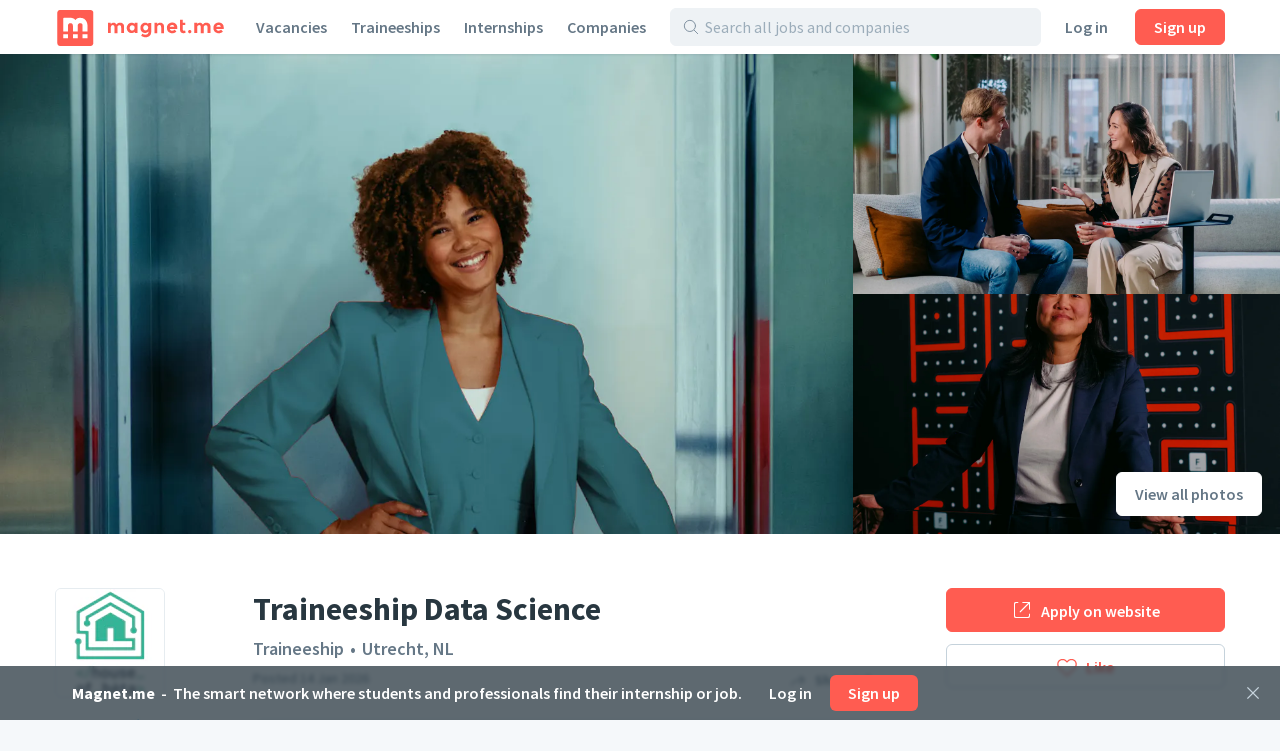

--- FILE ---
content_type: text/html;charset=utf-8
request_url: https://magnet.me/en/opportunity/632719/traineeship-data-science
body_size: 70328
content:
<!DOCTYPE html>
<html lang="en">
<head>
	<meta charset="UTF-8">

	<script>
		window.dataLayer = window.dataLayer || [];

		function gtag() {
			dataLayer.push(arguments);
		}

		gtag('consent', 'default', {
			'ad_storage' : 'denied',
			'ad_user_data' : 'denied',
			'ad_personalization' : 'denied',
			'analytics_storage' : 'denied',
			'functionality_storage': 'denied',
			'personalization_storage': 'denied',
			'security_storage': 'denied',
		});
	</script>

	<!-- Load cookie notification early on -->
	
		<script type="text/javascript" src="https://magnet.me/cookie-bar.js?v4" async></script>
	

	<meta name="viewport" content="width=device-width, initial-scale=1.0">
	<meta name="theme-color" content="#FFFFFF">

	<!-- Google Tag Manager. Nonce is auto-injected -->
	<script>(function(w,d,s,l,i){w[l]=w[l]||[];w[l].push({'gtm.start':
						new Date().getTime(),event:'gtm.js'});var f=d.getElementsByTagName(s)[0],
					j=d.createElement(s),dl=l!='dataLayer'?'&l='+l:'';j.async=true;j.src=
					'https://www.googletagmanager.com/gtm.js?id='+i+dl;var n=d.querySelector('[nonce]');
		n&&j.setAttribute('nonce',n.nonce||n.getAttribute('nonce'));f.parentNode.insertBefore(j,f);
	})(window,document,'script','dataLayer','GTM-PCDCDQT');</script>
	<!-- End Google Tag Manager -->

	<title data-rh="true">Traineeship Data Science in Utrecht at House of Bèta | Magnet.me | #632719 (en)</title><link data-rh="true" rel="icon" type="image/svg+xml" href="https://cdn2.magnet.me/images/logo-2015-icon.svg" data-reactroot=""/><link data-rh="true" rel="alternate icon" href="https://cdn2.magnet.me/favicon/32.png" sizes="32x32" data-reactroot=""/><link data-rh="true" rel="alternate icon" href="https://cdn2.magnet.me/favicon/57.png" sizes="57x57" data-reactroot=""/><link data-rh="true" rel="alternate icon" href="https://cdn2.magnet.me/favicon/76.png" sizes="76x76" data-reactroot=""/><link data-rh="true" rel="alternate icon" href="https://cdn2.magnet.me/favicon/96.png" sizes="96x96" data-reactroot=""/><link data-rh="true" rel="alternate icon" href="https://cdn2.magnet.me/favicon/128.png" sizes="128x128" data-reactroot=""/><link data-rh="true" rel="alternate icon" href="https://cdn2.magnet.me/favicon/192.png" sizes="192x192" data-reactroot=""/><link data-rh="true" rel="alternate icon" href="https://cdn2.magnet.me/favicon/228.png" sizes="228x228" data-reactroot=""/><link data-rh="true" rel="apple-touch-icon" href="https://cdn2.magnet.me/favicon/120.png" sizes="120x120" data-reactroot=""/><link data-rh="true" rel="apple-touch-icon" href="https://cdn2.magnet.me/favicon/152.png" sizes="152x152" data-reactroot=""/><link data-rh="true" rel="apple-touch-icon" href="https://cdn2.magnet.me/favicon/180.png" sizes="180x180" data-reactroot=""/><link data-rh="true" rel="shortcut icon" href="https://cdn2.magnet.me/favicon/196.png" sizes="196x196" data-reactroot=""/><meta data-rh="true" name="description" content="Wij, als House of Bèta" data-reactroot=""/><meta data-rh="true" name="keywords" content="Traineeship Data Science, House of Bèta, Traineeship, Analyst, Finance &amp; Banking, Utrecht, NL" data-reactroot=""/><meta data-rh="true" property="og:title" content="Traineeship Data Science in Utrecht at House of Bèta | Magnet.me" data-reactroot=""/><meta data-rh="true" property="og:image" content="https://uploads.magnetme-images.com/f0e831eed545d4922f672fec9e6ef88115badb22e00794b3e4829d677120e473?auto=format&amp;blend-align=bottom&amp;blend-fit=scale&amp;blend-mode=darken&amp;blend-w=1&amp;blend64=aHR0cHM6Ly9jZG4ubWFnbmV0bWUtaW1hZ2VzLmNvbS9pbWFnZXMvZ3JhZGllbnQucG5n&amp;frame=0&amp;h=720&amp;mark-align=middle,center&amp;mark64=[base64]&amp;w=1280" data-reactroot=""/><meta data-rh="true" property="og:description" content="Wij, als House of Bèta" data-reactroot=""/><meta data-rh="true" property="twitter:title" content="Traineeship Data Science in Utrecht at House of Bèta | Magnet.me" data-reactroot=""/><meta data-rh="true" property="twitter:image:src" content="https://uploads.magnetme-images.com/f0e831eed545d4922f672fec9e6ef88115badb22e00794b3e4829d677120e473?auto=format&amp;blend-align=bottom&amp;blend-fit=scale&amp;blend-mode=darken&amp;blend-w=1&amp;blend64=aHR0cHM6Ly9jZG4ubWFnbmV0bWUtaW1hZ2VzLmNvbS9pbWFnZXMvZ3JhZGllbnQucG5n&amp;frame=0&amp;h=720&amp;mark-align=middle,center&amp;mark64=[base64]&amp;w=1280" data-reactroot=""/><meta data-rh="true" property="twitter:description" content="Wij, als House of Bèta" data-reactroot=""/><meta data-rh="true" property="og:type" content="website" data-reactroot=""/><meta data-rh="true" property="og:locale" content="en" data-reactroot=""/><meta data-rh="true" property="og:locale:alternate" content="nl_NL" data-reactroot=""/><meta data-rh="true" property="og:locale:alternate" content="en" data-reactroot=""/><meta data-rh="true" property="og:locale:alternate" content="nl" data-reactroot=""/><meta data-rh="true" property="og:locale:alternate" content="en" data-reactroot=""/><meta data-rh="true" property="og:site_name" content="Magnet.me" data-reactroot=""/><meta data-rh="true" property="fb:app_id" content="254499524648660" data-reactroot=""/><meta data-rh="true" name="twitter:account_id" property="twitter:account_id" content="4503599629339222" data-reactroot=""/><meta data-rh="true" property="twitter:card" content="summary_large_image" data-reactroot=""/><meta data-rh="true" property="twitter:site" content="@magnetmehq" data-reactroot=""/><meta data-rh="true" property="twitter:creator" content="@magnetmehq" data-reactroot=""/><meta data-rh="true" property="og:url" content="https://magnet.me/en/opportunity/632719/traineeship-data-science" data-reactroot=""/><script data-rh="true" type="application/ld+json" id="siteInfo">{"@context":"http://schema.org","@type":"WebSite","name":"Magnet.me","url":"https://magnet.me","@id":"https://magnet.me/en#website","inLanguage":"en","potentialAction":{"@type":"SearchAction","target":"https://magnet.me/en/opportunities?query={search_term}&ref=sitelinks","query-input":"required name=search_term"},"publisher":{"@type":"Organization","@id":"https://magnet.me/#Organization","name":"Magnet.me","url":"https://magnet.me","sameAs":["https://www.facebook.com/magnetmehq","https://www.linkedin.com/company/magnet-me","https://www.instagram.com/magnetmehq/","https://www.tiktok.com/@magnet.me"],"contactPoint":[{"@type":"ContactPoint","telephone":"+31 10 763 05 06","email":"support@magnet.me","contactType":"Klantenservice werkgevers","availableLanguage":"nl"},{"@type":"ContactPoint","email":"hi@magnet.me","contactType":"Klantenservice werkzoekenden","availableLanguage":"nl"},{"@type":"ContactPoint","telephone":"+44 20 8068 6578","email":"support@magnet.me","contactType":"Employer customer service","availableLanguage":"en"},{"@type":"ContactPoint","email":"hi@magnet.me","contactType":"Job seeker customer service","availableLanguage":"en"}]}}</script><script data-rh="true" type="application/ld+json" id="opportunity-microdata-script-id">{
    "@context": "https://schema.org/",
    "@type": "JobPosting",
    "title": "Traineeship Data Science",
    "description": "<h2><strong>Wij, als House of Bèta</strong></h2>\n<ul>\n <li>Direct een vast contract met 27 vakantiedagen. Daarnaast kun je rekenen op een flexibel mobiliteitsbudget afgestemd op jouw vervoersvoorkeuren: leaseauto, fiets, NS Businesscard, deelscooter of €225,- bruto vergoeding. Tussentijd switchen is mogelijk!</li>\n <li>Een maandsalaris van €3.128,- (incl. 8,33% vakantiegeld) bij eigen vervoer, of €2.903,- met een leaseauto (zonder eigen bijdrage). Daarnaast groeit je salaris jaarlijks mee met je ontwikkeling.</li>\n <li>Een People Manager: jouw persoonlijke carrièrecoach die je ondersteunt in je groei.</li>\n <li>Onbeperkt budget voor opleidingen, trainingen en bijscholing om jouw ontwikkeling te stimuleren.</li>\n <li>De mogelijkheid om mee te doen aan de leukste activiteiten zoals onze skitrip, spelletjesavond of het jaarlijkse kampeeruitje.</li>\n</ul>\n<h2><strong>Jij, als Trainee Data Science </strong></h2>\n<ul>\n <li>In het bezit van een hbo- of wo-diploma óf in de afrondende fase van je studie, en beschikbaar voor 32-40 uur per week.</li>\n <li>Een starter op de arbeidsmarkt, met focus op zowel je professionele als persoonlijke ontwikkeling.</li>\n <li>Analytisch, ondernemend en een goede dosis lef!</li>\n <li>Flexibel inzetbaar én enthousiast over detachering. Je bent bereid te reizen naar de Randstad, ondanks de mogelijkheid om hybride te werken.</li>\n</ul>\n<h2><strong>Het ontwikkeltraject in het Traineeship Data Science</strong></h2>\n<p><em>Burgers en bedrijven hebben een schat aan informatie tot hun beschikking. Die informatie wordt lang niet altijd optimaal benut, en blijft vaak zelfs onaangeraakt onder het oppervlak verborgen. In ons traineeship Data Science leer je die informatieschatten vinden, opgraven en benutten. Jij kent de waarde van kwantitatieve informatie en ontvouwt daaruit belangrijke inzichten. Je helpt beleid bepalen én ook nog eens de dienstverlening naar burgers toe verbeteren.</em></p>\n<p><strong>De uitdaging</strong></p>\n<p>Het traineeship Data Science bestaat uit drie vaste onderdelen:</p>\n<ul>\n <li>Het beste onboardingsprogramma van Nederland, waarbij je elke maand de mogelijkheid hebt om te starten!</li>\n <li>In korte tijd veel relevante werkervaring opdoen op detacheringsbasis bij aansprekende namen binnen en buiten de financiële dienstverlening, zoals ABN AMRO, a.s.r., Stedin en de Belastingdienst.</li>\n <li>Een opleidingstraject met aandacht voor vakinhoudelijke opleidingen (o.a. Python, Excel/VBA, SQL en Power BI) en vaardigheidstrainingen zoals Assertivteitstraining &amp; Effectief Beïnvloeden.</li>\n</ul>\n<p>In het traineeship krijg je de volledige regie over jouw carrière. Jouw ontwikkeling staat centraal en wij zorgen ervoor dat je alle ruimte krijgt om te groeien. Je krijgt persoonlijke coaching van een ervaren people manager. Samen zet je jouw doelen uit en zorg je ervoor dat jij in jouw tempo de stappen zet die voor jou belangrijk zijn. In het traineeship zal je verschillende opdrachten volgen bij toonaangevende bedrijven binnen en buiten de financiële dienstverlening. Je hebt daarnaast toegang tot een onbeperkt opleidingsbudget, zodat je jezelf continu kunt blijven ontwikkelen. Of het nu gaat om vakinhoudelijke kennis of persoonlijke vaardigheden, jij kiest welke opleidingen en cursussen het beste bij jou passen. We bieden je de tools en mogelijkheden, maar jij bepaalt welke richting je op wilt.</p>\n<p><strong>Jouw ontwikkeling als Trainee Data Science</strong></p>\n<p>Leren vanuit de theorie én de praktijk is het beste leerproces. Dat doe je binnen House of Bèta. Wij geloven dat iedereen zich op zijn of haar eigen tempo ontwikkelt. Het traineeship is dan ook voor onbepaalde tijd waarin jij jezelf ontwikkelt tot Data Analist of Data Scientist. Iedere consultant die bij House of Bèta start, begint in de oriëntatiefase. De oriëntatiefase is een fase waarin je de gelegenheid hebt te ontdekken waar je ambitie ligt en waarin jij je zou willen specialiseren. In het eerste jaar ga jij de mogelijkheden binnen de financiële dienstverlening ontdekken. Je legt de basis binnen deze dynamische sector waarbij je middenin de maatschappij staat. Met jouw kennis over de financiële producten kan jij de puzzelstukjes in elkaar laten vallen en zet je gestaag stappen in de richting van Data Science.</p>\n<p>Op opdracht bij bekende klanten zoals ING, Nationale Nederlanden en PGGM ga jij jouw affiniteit met data verder vormgeven. Als Data Analist ben je verantwoordelijk voor het verzamelen, analyseren en beheren van datasets om producten, diensten en bedrijfsbeslissingen te verbeteren. Ben jij er al zeker van dat je Data Analist of Data Scientist wil worden? Dat klinkt goed, maar je zal nog steeds uitgedaagd worden te onderzoeken wat er allemaal nog meer is.</p>\n<p><strong>Opleidingen en vaardigheidstrainingen </strong></p>\n<p>Via onze opleidingsstraat ga jij de theorie leren die nodig is voor jouw professionele ontwikkeling binnen de IT-wereld. Je behaalt verschillende certificaten in bijvoorbeeld Data Science Fundamentals, SQL en Power BI. Ook op het gebied van soft skills zul jij trainingen volgen. Proactiviteit en zelfregie zijn succesfactoren voor het traineeship. Zo kun je denken aan een training Assertiviteit, maar ook aan Effectief beïnvloeden, Communiceren met stakeholders of Presenteren. Je hebt zelfs de mogelijkheid om een masteropleiding te volgen! Om tot de rol van Data Analist te komen, word je tijdens het gehele traineeship gecoacht door een People Manager, waarmee je samen jouw professionele en persoonlijke doelen bepaalt.</p>\n<p><strong>Wie zijn wij?</strong></p>\n<p>Bij House of Bèta staat jouw ontwikkeling centraal in alles wat we doen. Zowel op persoonlijk als op professioneel vlak. Dat maakt ons anders dan andere detacheringsbureaus. Bij ons ben je méér dan een werknemer. Naast dat we je detacheren bij gave opdrachtgevers, vinden we het ook belangrijk dat je verbonden blijft met ons. Hiervoor organiseren we verschillende mooie evenementen. Denk bijvoorbeeld aan netwerkborrels, unitavonden, kampeeruitjes en natuurlijk de jaarlijkse skitrip!</p>\n<p><strong>Werk maken van deze vacature?</strong></p>\n<p>Solliciteer je bij House of Bèta, dan er één vraag erg belangrijk: zijn wij een match? Daar komen we maar op een manier achter: via een kennismaking! Solliciteer, en vertel ons meer over jouw ambities.</p>",
    "occupationalCategory": [
        "Analyst",
        "Finance & Banking"
    ],
    "datePosted": "2026-01-14T08:28:01.939Z",
    "validThrough": "2026-02-18T08:28:01.939Z",
    "employmentType": "FULL_TIME",
    "directApply": false,
    "hiringOrganization": {
        "@type": "Organization",
        "name": "House of Bèta",
        "url": "https://magnet.me/en/company/house-of-beta",
        "sameAs": "https://www.houseofbeta.nl/",
        "logo": "https://uploads.magnetme-images.com/78938425e74b2dfe066cc2d8daea94be?auto=format&bg=white&fit=fill&frame=0&h=250&w=250",
        "numberOfEmployees": 200
    },
    "jobLocation": {
        "@type": "Place",
        "address": {
            "@type": "PostalAddress",
            "streetAddress": "Euclideslaan 2",
            "addressLocality": "Utrecht",
            "addressRegion": "Utrecht",
            "addressCountry": "NL",
            "postalCode": "3584 BN"
        }
    },
    "baseSalary": {
        "@type": "MonetaryAmount",
        "currency": "EUR",
        "value": {
            "@type": "QuantitativeValue",
            "minValue": 2903,
            "maxValue": 3128,
            "unitText": "MONTH"
        }
    },
    "educationRequirements": {
        "@type": "EducationalOccupationalCredential",
        "credentialCategory": "bachelor degree"
    },
    "experienceRequirements": "no requirements"
}</script>
	<!--META-CANONICAL-->
	<meta name="robots" content="noindex,follow" />
	<script>
		window.mm = window.mm || {};
		window.mm.env = "production";
		window.mm.locale = "en";
		window.mm.country = "US";
		window.mm.browserVariant = "modern";
		window.mm.appUrl = "https://magnet.me";
		window.mm.userAgent = {"device":"ROBOT","os":{"family":"Mac OS","version":">=10.15"},"userAgent":{"family":"ClaudeBot","version":"1"},"isCrawler":true,"isAutomated":true,"isSmoketest":false};
		window.mm.enableScripting = true;
		window.mm.token = null;
		window.mm.appVersion = 32872;
		window.mm.resources = ["/assets/app.modern.142a05f815dcf25948e0.min.js","/assets/integrations.modern.f7862a3cea45547b1c1f.min.js","/assets/notFound.modern.488a26a1d8d74ab8c9ba.min.js","/assets/opportunity.modern.77d905bfbc1bbdda8256.min.js","/assets/opportunitiesOverview.modern.3a8f18461e6391b70401.min.js","/assets/company.modern.9fe4a683007c6184a90e.min.js","/assets/companyOpportunities.modern.c30beac959b4a40fcf51.min.js","/assets/companiesOverview.modern.0296b93c75dc720c727e.min.js","/assets/yourCompanies.modern.4136448b78e0500fb5c3.min.js","/assets/discovery.modern.70aae7dfbb61faf85598.min.js","/assets/messaging.modern.578fe38ffd5eab2e14ba.min.js","/assets/recruiterHome.modern.09a3a9396b16b3be3382.min.js","/assets/yourJobs.modern.2b889d1d93c8f751aec0.min.js","/assets/overflowMenu.modern.a2ea14542c97fa72e71c.min.js","/assets/resume.modern.55853569be383e0a6d56.min.js","/assets/profileViews.modern.a818a264196af5d6be8a.min.js","/assets/promotedCompanyPools.modern.1870a1a09d56c3ff4fb7.min.js","/assets/settings.modern.4bdc7fe10c84542cd1b8.min.js","/assets/companyOnboarding.modern.b8a40031e3690f163b3d.min.js","/assets/recruiterInvite.modern.253af2162a7ece405336.min.js","/assets/productManagement.modern.bc20bbc78e53c44dc63f.min.js","/assets/profiles.modern.3405c7f2fc0d843d586c.min.js","/assets/browseNext.modern.09c93b5667dabc6c0e03.min.js","/assets/jobEdit.modern.398f07fb65d515cf500e.min.js","/assets/products.modern.e90267f13ff3cf5c8a72.min.js","/assets/campaign.modern.0f5fa163a2d3e4718dac.min.js","/assets/promotedCompanyPoolEdit.modern.20ccd293657c13d5188a.min.js","/assets/hubpage.modern.d674cca2b8742f4af1f6.min.js","/assets/orderEdit.modern.adf670bc1c2b80f10d18.min.js","/assets/connectOnMagnetme.modern.e84ff5f00afa65877f04.min.js","/assets/invoiceManagement.modern.26449d97bb7b1687e1a0.min.js","/assets/searches.modern.7dea6f6763b04b715faa.min.js","/assets/emailTemplates.modern.631875e2d33846818d5f.min.js","/assets/emailTemplateEditor.modern.380478bfb72ebc52ef77.min.js","/assets/messageTemplates.modern.28483b988a39bf6f8887.min.js","/assets/onboarding.modern.92b1352217589e0f1054.min.js","/assets/signUpBar.modern.de3f55c10add224e80b1.min.js","/assets/bottomNavDiscovery.modern.4f032960917152c96677.min.js","/assets/connectBar.modern.89b3500a02080a3f8c9a.min.js","/assets/recruiterCompanyBar.modern.e0a40b0dae0569f4fe90.min.js","/assets/likeAndApplyBar.modern.9e9d8de1d9cf57a60fff.min.js","/assets/conversationBar.modern.deb84fdc4aeaf9468265.min.js","/assets/profilesFilterBar.modern.5a5d19d3a89889781814.min.js","/assets/recruiterOpportunityBar.modern.5b0bc50e898b94b5b889.min.js","/assets/companyOnboarding-progressBar.modern.693626312fa9a96f6111.min.js","/assets/containers-searchResults.modern.32e87190538ca9c6f721.min.js","/assets/jobSeekerNav.modern.9e7d5a8c1a8b485f9d80.min.js","/assets/recruiterNav.modern.5439ed3832056879c3db.min.js","/assets/publicNav.modern.704952e6f28b63f7f0f6.min.js","/assets/deactivatedUserModal.modern.e47f7360d1b8a2b3dcd5.min.js","/assets/gdprModal.modern.c5f8b931bcccd641c9da.min.js","/assets/recruiterOnboardingModal.modern.150e396522e8e011cbbb.min.js","/assets/invalidSessionModal.modern.a5c4eeb8dd8316614f1e.min.js","/assets/interstitialJobFunctionPreferences.modern.546e60ddd6a5dff65fb4.min.js","/assets/interstitialWelcomeBack.modern.e13be6d159b2e41d5fcd.min.js","/assets/interstitialProfileCompletion.modern.d04a1055b9940d6a80c9.min.js","/assets/connectionRequestsReminder.modern.607c1ffe670af0c93946.min.js","/assets/aiCareerCoach.modern.0b73c73b5ac4f3160300.min.js","/assets/MatchPreferencesModal.modern.a6b7bcaa33840b22e8d9.min.js","/assets/string-prototype-polyfill.modern.6bdaa9c13d1c14b92d35.min.js","/assets/resize-observer-polyfill.modern.3cde2dcd89c1c2e39251.min.js","/assets/smoothscroll-polyfill.modern.b3eff56ace60363793a7.min.js","/assets/intl-polyfill.modern.309d1a69a7913c826479.min.js","/assets/noOpportunity.modern.6e6cf85a432e3edc8f9d.min.js","/assets/similarOpportunities.modern.afa019c45e1c7a62cc7a.min.js","/assets/modal-jobPromotion-promoteWithJobSlotModal.modern.3365b69674cd98021707.min.js","/assets/archivedWarning.modern.e62e631c7c8c32631234.min.js","/assets/signupCtaCard-signupCtaCard.modern.f0d68e4049c6552deebd.min.js","/assets/jobseekerWithConversation.modern.a9e4ffe631d7e36bd714.min.js","/assets/recruiter.modern.1c96a5006f23803c8856.min.js","/assets/reportBrokenExternalLink.modern.e52d9b48f2e66887b301.min.js","/assets/nearbyOpportunityLocations.modern.ff68210a509597403ca1.min.js","/assets/seoSnippetOpportunities.modern.7c3c28031310eb986a2e.min.js","/assets/ctaButtons-promoteButton.modern.ef1c90514f582bbbf94e.min.js","/assets/companyConnectModal-companyConnectModal.modern.b6e75dbf08d63587d852.min.js","/assets/companyConnectModal-publicConnectModal.modern.2a5bf91c4430d663c6a2.min.js","/assets/companyRecruiterSide.modern.ff0a1384d5e2b5052c1e.min.js","/assets/seoSnippetCompanies.modern.0f3f3d780b7931147b9e.min.js","/assets/notificationCenter.modern.10cc118060f887bb1d03.min.js","/assets/quill.modern.86602ba5654eac7e41f4.min.js","/assets/jobFunctionSnippets-accounting-json.modern.c78952f2d33a5c667d51.min.js","/assets/jobFunctionSnippets-administrative-json.modern.d33bad0fc1ac47a0d234.min.js","/assets/jobFunctionSnippets-analyst-json.modern.4f24e343a7414fb4deee.min.js","/assets/jobFunctionSnippets-businessDevelopment-json.modern.e57183bfac33c6b15102.min.js","/assets/jobFunctionSnippets-consulting-json.modern.d9ef152a123eca9d7cee.min.js","/assets/jobFunctionSnippets-customerService-json.modern.1611c6543a10168d7310.min.js","/assets/jobFunctionSnippets-design-json.modern.915cc9b70153cc82446a.min.js","/assets/jobFunctionSnippets-education-json.modern.2c477faef8ca59d6480d.min.js","/assets/jobFunctionSnippets-engineering-json.modern.69e3ab61e5e9c18096de.min.js","/assets/jobFunctionSnippets-finance-json.modern.b5c684dfe91328645719.min.js","/assets/jobFunctionSnippets-fiscal-json.modern.ba32654258a3b8e77c85.min.js","/assets/jobFunctionSnippets-generalBusiness-json.modern.12c64a099330d814483a.min.js","/assets/jobFunctionSnippets-healthCare-json.modern.12b0878f963726a542ad.min.js","/assets/jobFunctionSnippets-humanResources-json.modern.be7f3324ecbb25c90a1b.min.js","/assets/jobFunctionSnippets-it-json.modern.05453770c28d3ac0f617.min.js","/assets/jobFunctionSnippets-legal-json.modern.11e90ebd41b04429030f.min.js","/assets/jobFunctionSnippets-management-json.modern.8c199439f94d02390e7e.min.js","/assets/jobFunctionSnippets-marketing-json.modern.257974bcaeade1f69657.min.js","/assets/jobFunctionSnippets-productManagement-json.modern.b6bd2587a8034506c958.min.js","/assets/jobFunctionSnippets-projectManagement-json.modern.40f76e097d6a9b57d167.min.js","/assets/jobFunctionSnippets-publicRelations-json.modern.264276d17ed0c2428263.min.js","/assets/jobFunctionSnippets-purchasing-json.modern.29d2aa7f4706c6342894.min.js","/assets/jobFunctionSnippets-research-json.modern.26e196997533d1f46a73.min.js","/assets/jobFunctionSnippets-sales-json.modern.5e8defe02a16d1a47778.min.js","/assets/jobFunctionSnippets-supplyChain-json.modern.21272abfa7ef1a0b9ada.min.js","/assets/jobFunctionSnippets-writingAndEditing-json.modern.b902280262a8d4952ec6.min.js","/assets/jobTagSnippets-businessCourse-json.modern.99760ac6e6451c0b290c.min.js","/assets/jobTagSnippets-event-json.modern.a83ce01c9bb20a404921.min.js","/assets/jobTagSnippets-graduateInternship-json.modern.8709f459c85dd2440b53.min.js","/assets/jobTagSnippets-graduateScheme-json.modern.b5669a34001bca6c37cf.min.js","/assets/jobTagSnippets-inhouseDay-json.modern.e9efda49d12a9c59ee47.min.js","/assets/jobTagSnippets-internship-json.modern.bb938c1f75bc014aef81.min.js","/assets/jobTagSnippets-placement-json.modern.055d9111e85db70c29e2.min.js","/assets/jobTagSnippets-traineeship-json.modern.361714260639176e39d7.min.js","/assets/jobTagsJobFunctionSnippets-accountingInternship-json.modern.8312fbdc955ea54a2c90.min.js","/assets/jobTagsJobFunctionSnippets-itInternship-json.modern.67894e19f7f14208ca85.min.js","/assets/jobTagsJobFunctionSnippets-publicRelationsInternship-json.modern.98b57bc9553b6c2f5dd2.min.js","/assets/jobTagsJobFunctionSnippets-consultingInternship-json.modern.267d785c0d6bfa1a6939.min.js","/assets/jobTagsJobFunctionSnippets-designInternship-json.modern.27ae7629d21f9bcac643.min.js","/assets/jobTagsJobFunctionSnippets-itTraineeship-json.modern.838db3f61ed596fc9de6.min.js","/assets/jobTagsJobFunctionSnippets-salesTraineeship-json.modern.f9ac82d9a3bdb85a8734.min.js","/assets/jobTagsJobFunctionSnippets-managementTraineeship-json.modern.67e784ddfcc0eac89720.min.js","/assets/jobTagsJobFunctionSnippets-managementInternship-json.modern.39cf348d96841684a15b.min.js","/assets/jobTagsJobFunctionSnippets-consultingTraineeship-json.modern.df15434742053efbcbe1.min.js","/assets/jobTagsJobFunctionSnippets-financeTraineeship-json.modern.3ba717830f7225e7968f.min.js","/assets/jobTagsJobFunctionSnippets-financeInternship-json.modern.ef5829a1b95dc2b81841.min.js","/assets/jobTagsJobFunctionSnippets-supplyChainTraineeship-json.modern.f4141e67c279e874a130.min.js","/assets/jobTagsJobFunctionSnippets-supplyChainInternship-json.modern.d53a5dff2dfd9fbf5797.min.js","/assets/jobTagsJobFunctionSnippets-humanResourcesTraineeship-json.modern.8ff74abc3c79103c06a5.min.js","/assets/jobTagsJobFunctionSnippets-legalInternship-json.modern.6965f2ba718c4793ea20.min.js","/assets/jobTagsJobFunctionSnippets-legalTraineeship-json.modern.b6e98f1fddee6797a5f2.min.js","/assets/jobTagsJobFunctionSnippets-marketingInternship-json.modern.bd58d5f7909c2d097cfd.min.js","/assets/jobTagsJobFunctionSnippets-marketingTraineeship-json.modern.69c9e8e33fb23643d471.min.js","/assets/jobTagsJobFunctionSnippets-publicRelationsTraineeship-json.modern.3b7ad58c47a16cd3bc93.min.js","/assets/jobTagsJobFunctionSnippets-humanResourcesInternship-json.modern.fa07eb02a8aebb03f6e4.min.js","/assets/jobTagsJobFunctionSnippets-healthCareInternship-json.modern.8d374b73893a70267fd7.min.js","/assets/jobTagLocationSnippets-internshipDenHaag-json.modern.9d2c1d32e95add3fb9a0.min.js","/assets/jobTagLocationSnippets-traineeshipDenHaag-json.modern.41539af7f888dda38f83.min.js","/assets/jobTagLocationSnippets-graduateInternshipDenHaag-json.modern.e2c27c989e9b0d56060b.min.js","/assets/jobTagLocationSnippets-traineeshipRotterdam-json.modern.f0b6e08c7ba95fdc4809.min.js","/assets/jobTagLocationSnippets-internshipRotterdam-json.modern.72239697e6c4a82d1c03.min.js","/assets/jobTagLocationSnippets-graduateInternshipRotterdam-json.modern.6b3b5cdaa2c400f1a114.min.js","/assets/jobTagLocationSnippets-traineeshipAmsterdam-json.modern.299bd7d2920f300372b0.min.js","/assets/jobTagLocationSnippets-internshipAmsterdam-json.modern.aad146bf9dabba765404.min.js","/assets/jobTagLocationSnippets-graduateInternshipAmsterdam-json.modern.a389856b838345bab02e.min.js","/assets/jobTagLocationSnippets-traineeshipUtrecht-json.modern.a8b852398ebc74e1a8ae.min.js","/assets/jobTagLocationSnippets-internshipUtrecht-json.modern.ccbb05f76cbb8748551e.min.js","/assets/jobTagLocationSnippets-graduateInternshipUtrecht-json.modern.ece16224e4076c017833.min.js","/assets/jobTagLocationSnippets-traineeshipGroningen-json.modern.3cedd387d4a5d868cc83.min.js","/assets/jobTagLocationSnippets-traineeshipLeiden-json.modern.7c7b9235a589d3b62574.min.js","/assets/jobTagLocationSnippets-traineeshipNijmegen-json.modern.8754feda5595c4f35d38.min.js","/assets/jobTagLocationSnippets-traineeshipEindhoven-json.modern.17090193ea96ea22f4da.min.js","/assets/jobTagLocationSnippets-traineeshipLimburg-json.modern.2ca5ebef133b0d46ef89.min.js","/assets/jobTagLocationSnippets-traineeshipOverijssel-json.modern.1114c3d5c54716e3c754.min.js","/assets/jobTagLocationSnippets-internshipAlmere-json.modern.be841297867c3941bb35.min.js","/assets/jobTagLocationSnippets-internshipBreda-json.modern.7f41f1960282c1b32d15.min.js","/assets/jobTagLocationSnippets-internshipDelft-json.modern.fa4308f1d675a90195be.min.js","/assets/jobTagLocationSnippets-internshipTilburg-json.modern.2992b4988e9a120d696e.min.js","/assets/jobTagLocationSnippets-internshipNijmegen-json.modern.e334190664d8edabcd0e.min.js","/assets/jobTagLocationSnippets-internshipZwolle-json.modern.03df17c85aefdaeef082.min.js","/assets/jobTagLocationSnippets-internshipGroningen-json.modern.8d6614b770e0dbd1893d.min.js","/assets/jobTagLocationSnippets-internshipSchiphol-json.modern.5f2cc55faf478b9481a8.min.js","/assets/jobIndustriesJobTagsSnippets-mediaInternship-json.modern.1d892f91ee00b6757545.min.js","/assets/jobIndustriesJobTagsSnippets-governmentInternship-json.modern.085639aad9b5ed3cc9bb.min.js","/assets/jobIndustriesJobTagsSnippets-governmentTraineeship-json.modern.fffde665c1f92bd9ab51.min.js","/assets/jobIndustriesJobTagsSnippets-chemicalInternship-json.modern.a760612298b4d91de5a3.min.js","/assets/educationJobTagsSnippet-nlBachelorHboInternship-json.modern.29706638359d3d519252.min.js","/assets/educationJobTagsSnippet-nlBachelorWoInternship-json.modern.66c935ecc00e71596b94.min.js","/assets/educationJobTagsSnippet-nlBachelorHboTraineeship-json.modern.a4e8e74b08433c1cbe65.min.js","/assets/educationJobTagsSnippet-nlBachelorWoTraineeship-json.modern.b98ff17c2acb60c0654c.min.js","/assets/jobFunctionEducationJobTagsSnippets-itNlBachelorHboInternship-json.modern.98bf42b1be1ddb8a5e05.min.js","/assets/jobFunctionEducationJobTagsSnippets-legalNlBachelorHboInternship-json.modern.1c3169af16de647ca31d.min.js","/assets/jobFunctionEducationJobTagsSnippets-marketingNlBachelorHboInternship-json.modern.6aa6379252d77c33bb71.min.js","/assets/jobFunctionJobTagLocationSnippets-internshipMarketingRotterdam-json.modern.e5d066bb8b492fa5f05b.min.js","/assets/jobFunctionJobTagLocationSnippets-internshipHumanResourcesRotterdam-json.modern.9e5fa2cb8d1ff61d4c6f.min.js","/assets/jobFunctionJobTagLocationSnippets-internshipItRotterdam-json.modern.ae696bf3df3e00b0bfee.min.js","/assets/jobFunctionJobTagLocationSnippets-traineeshipItAmsterdam-json.modern.104a01c870882c20289a.min.js","/assets/jobFunctionJobTagLocationSnippets-traineeshipMarketingAmsterdam-json.modern.ef0a785333cdf96f3582.min.js","/assets/jobFunctionJobTagLocationSnippets-traineeshipItRotterdam-json.modern.c6e383baf5c81ad53597.min.js","/assets/jobIndustriesJobTagsLocationSnippets-internshipLogisticsRotterdam-json.modern.41ffa68d0401401467ad.min.js","/assets/location-locationText-json.modern.beadf154c8a09404b599.min.js","/assets/discovery-startScreen-discoverySearch.modern.0841c8c71e94d552d829.min.js","/assets/notifications-notificationCenter.modern.84f26a0963863284b988.min.js","/assets/opportunity-json.modern.81649599e2d4f1d6e137.min.js","/assets/vendor.modern.468f6b8d856fd5275572.min.js"];
		window.mm.renderedAt = "2026-01-20T12:35:16.907Z";
		window.mm.minified = true;
	</script>

	<link rel="preconnect" href="https://uploads.magnetme-images.com" crossorigin="anonymous">

	<!-- Always load JS prior to CSS -->
	<link rel="preload" as="script" href="/assets/vendor.modern.468f6b8d856fd5275572.min.js" />
<link rel="preload" as="script" href="/assets/app.modern.142a05f815dcf25948e0.min.js" />
<link rel="preload" as="script" href="/assets/publicNav.modern.704952e6f28b63f7f0f6.min.js" />
<link rel="preload" as="script" href="/assets/signUpBar.modern.de3f55c10add224e80b1.min.js" />
<link rel="preload" as="script" href="/assets/opportunity.modern.77d905bfbc1bbdda8256.min.js" />
<link rel="preload" as="script" href="/assets/archivedWarning.modern.e62e631c7c8c32631234.min.js" />
<link rel="preload" as="script" href="/assets/signupCtaCard-signupCtaCard.modern.f0d68e4049c6552deebd.min.js" />
<link rel="preload" as="script" href="/assets/similarOpportunities.modern.afa019c45e1c7a62cc7a.min.js" />
	<link href="https://magnet.me/fonts/css?family=Source+Sans+Pro:400,400i,600,600i,700&display=swap&subset=latin" rel="stylesheet" type="text/css">

	<style id="serverRenderSheet">
		.c03316 {
  margin-left: -9px;
  margin-right: -9px;
}
.c03316::after {
  clear: both;
  content: "";
  display: table;
}
.c03316 {
  margin-left: -9px;
  margin-right: -9px;
}
.c03316::after {
  clear: both;
  content: "";
  display: table;
}
@media(min-width : 0px)/*1*/ {
  .c03317 {
    display: none;
  }
}
@media(min-width : 0px)/*1*/ {
  .c03318 {
    display: block;
  }
}
@media(min-width : 0px)/*2*/ {
  .c03319 {
    width: 8.333333333333334%;
  }
}
@media(min-width : 0px)/*2*/ {
  .c03320 {
    margin-left: 8.333333333333334%;
  }
}
@media(min-width : 0px)/*2*/ {
  .c03321 {
    width: 16.666666666666668%;
  }
}
@media(min-width : 0px)/*2*/ {
  .c03322 {
    margin-left: 16.666666666666668%;
  }
}
@media(min-width : 0px)/*2*/ {
  .c03323 {
    width: 25%;
  }
}
@media(min-width : 0px)/*2*/ {
  .c03324 {
    margin-left: 25%;
  }
}
@media(min-width : 0px)/*2*/ {
  .c03325 {
    width: 33.333333333333336%;
  }
}
@media(min-width : 0px)/*2*/ {
  .c03326 {
    margin-left: 33.333333333333336%;
  }
}
@media(min-width : 0px)/*2*/ {
  .c03327 {
    width: 41.66666666666667%;
  }
}
@media(min-width : 0px)/*2*/ {
  .c03328 {
    margin-left: 41.66666666666667%;
  }
}
@media(min-width : 0px)/*2*/ {
  .c03329 {
    width: 50%;
  }
}
@media(min-width : 0px)/*2*/ {
  .c03330 {
    margin-left: 50%;
  }
}
@media(min-width : 0px)/*2*/ {
  .c03331 {
    width: 58.333333333333336%;
  }
}
@media(min-width : 0px)/*2*/ {
  .c03332 {
    margin-left: 58.333333333333336%;
  }
}
@media(min-width : 0px)/*2*/ {
  .c03333 {
    width: 66.66666666666667%;
  }
}
@media(min-width : 0px)/*2*/ {
  .c03334 {
    margin-left: 66.66666666666667%;
  }
}
@media(min-width : 0px)/*2*/ {
  .c03335 {
    width: 75%;
  }
}
@media(min-width : 0px)/*2*/ {
  .c03336 {
    margin-left: 75%;
  }
}
@media(min-width : 0px)/*2*/ {
  .c03337 {
    width: 83.33333333333334%;
  }
}
@media(min-width : 0px)/*2*/ {
  .c03338 {
    margin-left: 83.33333333333334%;
  }
}
@media(min-width : 0px)/*2*/ {
  .c03339 {
    width: 91.66666666666667%;
  }
}
@media(min-width : 0px)/*2*/ {
  .c03340 {
    margin-left: 91.66666666666667%;
  }
}
@media(min-width : 0px)/*2*/ {
  .c03341 {
    width: 100%;
  }
}
@media(min-width : 0px)/*2*/ {
  .c03342 {
    margin-left: 100%;
  }
}
@media(min-width : 544px)/*3*/ {
  .c03343 {
    display: none;
  }
}
@media(min-width : 544px)/*3*/ {
  .c03344 {
    display: block;
  }
}
@media(min-width : 544px)/*4*/ {
  .c03345 {
    width: 8.333333333333334%;
  }
}
@media(min-width : 544px)/*4*/ {
  .c03346 {
    margin-left: 8.333333333333334%;
  }
}
@media(min-width : 544px)/*4*/ {
  .c03347 {
    width: 16.666666666666668%;
  }
}
@media(min-width : 544px)/*4*/ {
  .c03348 {
    margin-left: 16.666666666666668%;
  }
}
@media(min-width : 544px)/*4*/ {
  .c03349 {
    width: 25%;
  }
}
@media(min-width : 544px)/*4*/ {
  .c03350 {
    margin-left: 25%;
  }
}
@media(min-width : 544px)/*4*/ {
  .c03351 {
    width: 33.333333333333336%;
  }
}
@media(min-width : 544px)/*4*/ {
  .c03352 {
    margin-left: 33.333333333333336%;
  }
}
@media(min-width : 544px)/*4*/ {
  .c03353 {
    width: 41.66666666666667%;
  }
}
@media(min-width : 544px)/*4*/ {
  .c03354 {
    margin-left: 41.66666666666667%;
  }
}
@media(min-width : 544px)/*4*/ {
  .c03355 {
    width: 50%;
  }
}
@media(min-width : 544px)/*4*/ {
  .c03356 {
    margin-left: 50%;
  }
}
@media(min-width : 544px)/*4*/ {
  .c03357 {
    width: 58.333333333333336%;
  }
}
@media(min-width : 544px)/*4*/ {
  .c03358 {
    margin-left: 58.333333333333336%;
  }
}
@media(min-width : 544px)/*4*/ {
  .c03359 {
    width: 66.66666666666667%;
  }
}
@media(min-width : 544px)/*4*/ {
  .c03360 {
    margin-left: 66.66666666666667%;
  }
}
@media(min-width : 544px)/*4*/ {
  .c03361 {
    width: 75%;
  }
}
@media(min-width : 544px)/*4*/ {
  .c03362 {
    margin-left: 75%;
  }
}
@media(min-width : 544px)/*4*/ {
  .c03363 {
    width: 83.33333333333334%;
  }
}
@media(min-width : 544px)/*4*/ {
  .c03364 {
    margin-left: 83.33333333333334%;
  }
}
@media(min-width : 544px)/*4*/ {
  .c03365 {
    width: 91.66666666666667%;
  }
}
@media(min-width : 544px)/*4*/ {
  .c03366 {
    margin-left: 91.66666666666667%;
  }
}
@media(min-width : 544px)/*4*/ {
  .c03367 {
    width: 100%;
  }
}
@media(min-width : 544px)/*4*/ {
  .c03368 {
    margin-left: 100%;
  }
}
@media(min-width : 768px)/*5*/ {
  .c03369 {
    display: none;
  }
}
@media(min-width : 768px)/*5*/ {
  .c03370 {
    display: block;
  }
}
@media(min-width : 768px)/*6*/ {
  .c03371 {
    width: 8.333333333333334%;
  }
}
@media(min-width : 768px)/*6*/ {
  .c03372 {
    margin-left: 8.333333333333334%;
  }
}
@media(min-width : 768px)/*6*/ {
  .c03373 {
    width: 16.666666666666668%;
  }
}
@media(min-width : 768px)/*6*/ {
  .c03374 {
    margin-left: 16.666666666666668%;
  }
}
@media(min-width : 768px)/*6*/ {
  .c03375 {
    width: 25%;
  }
}
@media(min-width : 768px)/*6*/ {
  .c03376 {
    margin-left: 25%;
  }
}
@media(min-width : 768px)/*6*/ {
  .c03377 {
    width: 33.333333333333336%;
  }
}
@media(min-width : 768px)/*6*/ {
  .c03378 {
    margin-left: 33.333333333333336%;
  }
}
@media(min-width : 768px)/*6*/ {
  .c03379 {
    width: 41.66666666666667%;
  }
}
@media(min-width : 768px)/*6*/ {
  .c03380 {
    margin-left: 41.66666666666667%;
  }
}
@media(min-width : 768px)/*6*/ {
  .c03381 {
    width: 50%;
  }
}
@media(min-width : 768px)/*6*/ {
  .c03382 {
    margin-left: 50%;
  }
}
@media(min-width : 768px)/*6*/ {
  .c03383 {
    width: 58.333333333333336%;
  }
}
@media(min-width : 768px)/*6*/ {
  .c03384 {
    margin-left: 58.333333333333336%;
  }
}
@media(min-width : 768px)/*6*/ {
  .c03385 {
    width: 66.66666666666667%;
  }
}
@media(min-width : 768px)/*6*/ {
  .c03386 {
    margin-left: 66.66666666666667%;
  }
}
@media(min-width : 768px)/*6*/ {
  .c03387 {
    width: 75%;
  }
}
@media(min-width : 768px)/*6*/ {
  .c03388 {
    margin-left: 75%;
  }
}
@media(min-width : 768px)/*6*/ {
  .c03389 {
    width: 83.33333333333334%;
  }
}
@media(min-width : 768px)/*6*/ {
  .c03390 {
    margin-left: 83.33333333333334%;
  }
}
@media(min-width : 768px)/*6*/ {
  .c03391 {
    width: 91.66666666666667%;
  }
}
@media(min-width : 768px)/*6*/ {
  .c03392 {
    margin-left: 91.66666666666667%;
  }
}
@media(min-width : 768px)/*6*/ {
  .c03393 {
    width: 100%;
  }
}
@media(min-width : 768px)/*6*/ {
  .c03394 {
    margin-left: 100%;
  }
}
@media(min-width : 992px)/*7*/ {
  .c03395 {
    display: none;
  }
}
@media(min-width : 992px)/*7*/ {
  .c03396 {
    display: block;
  }
}
@media(min-width : 992px)/*8*/ {
  .c03397 {
    width: 8.333333333333334%;
  }
}
@media(min-width : 992px)/*8*/ {
  .c03398 {
    margin-left: 8.333333333333334%;
  }
}
@media(min-width : 992px)/*8*/ {
  .c03399 {
    width: 16.666666666666668%;
  }
}
@media(min-width : 992px)/*8*/ {
  .c03400 {
    margin-left: 16.666666666666668%;
  }
}
@media(min-width : 992px)/*8*/ {
  .c03401 {
    width: 25%;
  }
}
@media(min-width : 992px)/*8*/ {
  .c03402 {
    margin-left: 25%;
  }
}
@media(min-width : 992px)/*8*/ {
  .c03403 {
    width: 33.333333333333336%;
  }
}
@media(min-width : 992px)/*8*/ {
  .c03404 {
    margin-left: 33.333333333333336%;
  }
}
@media(min-width : 992px)/*8*/ {
  .c03405 {
    width: 41.66666666666667%;
  }
}
@media(min-width : 992px)/*8*/ {
  .c03406 {
    margin-left: 41.66666666666667%;
  }
}
@media(min-width : 992px)/*8*/ {
  .c03407 {
    width: 50%;
  }
}
@media(min-width : 992px)/*8*/ {
  .c03408 {
    margin-left: 50%;
  }
}
@media(min-width : 992px)/*8*/ {
  .c03409 {
    width: 58.333333333333336%;
  }
}
@media(min-width : 992px)/*8*/ {
  .c03410 {
    margin-left: 58.333333333333336%;
  }
}
@media(min-width : 992px)/*8*/ {
  .c03411 {
    width: 66.66666666666667%;
  }
}
@media(min-width : 992px)/*8*/ {
  .c03412 {
    margin-left: 66.66666666666667%;
  }
}
@media(min-width : 992px)/*8*/ {
  .c03413 {
    width: 75%;
  }
}
@media(min-width : 992px)/*8*/ {
  .c03414 {
    margin-left: 75%;
  }
}
@media(min-width : 992px)/*8*/ {
  .c03415 {
    width: 83.33333333333334%;
  }
}
@media(min-width : 992px)/*8*/ {
  .c03416 {
    margin-left: 83.33333333333334%;
  }
}
@media(min-width : 992px)/*8*/ {
  .c03417 {
    width: 91.66666666666667%;
  }
}
@media(min-width : 992px)/*8*/ {
  .c03418 {
    margin-left: 91.66666666666667%;
  }
}
@media(min-width : 992px)/*8*/ {
  .c03419 {
    width: 100%;
  }
}
@media(min-width : 992px)/*8*/ {
  .c03420 {
    margin-left: 100%;
  }
}
  .c03421 {
    float: left;
    min-height: 1px;
    padding-left: 9px;
    padding-right: 9px;
  }
@media(min-width : 0px)/*1*/ {
  .c03317 {
    display: none;
  }
}
@media(min-width : 0px)/*1*/ {
  .c03318 {
    display: block;
  }
}
@media(min-width : 0px)/*2*/ {
  .c03319 {
    width: 8.333333333333334%;
  }
}
@media(min-width : 0px)/*2*/ {
  .c03320 {
    margin-left: 8.333333333333334%;
  }
}
@media(min-width : 0px)/*2*/ {
  .c03321 {
    width: 16.666666666666668%;
  }
}
@media(min-width : 0px)/*2*/ {
  .c03322 {
    margin-left: 16.666666666666668%;
  }
}
@media(min-width : 0px)/*2*/ {
  .c03323 {
    width: 25%;
  }
}
@media(min-width : 0px)/*2*/ {
  .c03324 {
    margin-left: 25%;
  }
}
@media(min-width : 0px)/*2*/ {
  .c03325 {
    width: 33.333333333333336%;
  }
}
@media(min-width : 0px)/*2*/ {
  .c03326 {
    margin-left: 33.333333333333336%;
  }
}
@media(min-width : 0px)/*2*/ {
  .c03327 {
    width: 41.66666666666667%;
  }
}
@media(min-width : 0px)/*2*/ {
  .c03328 {
    margin-left: 41.66666666666667%;
  }
}
@media(min-width : 0px)/*2*/ {
  .c03329 {
    width: 50%;
  }
}
@media(min-width : 0px)/*2*/ {
  .c03330 {
    margin-left: 50%;
  }
}
@media(min-width : 0px)/*2*/ {
  .c03331 {
    width: 58.333333333333336%;
  }
}
@media(min-width : 0px)/*2*/ {
  .c03332 {
    margin-left: 58.333333333333336%;
  }
}
@media(min-width : 0px)/*2*/ {
  .c03333 {
    width: 66.66666666666667%;
  }
}
@media(min-width : 0px)/*2*/ {
  .c03334 {
    margin-left: 66.66666666666667%;
  }
}
@media(min-width : 0px)/*2*/ {
  .c03335 {
    width: 75%;
  }
}
@media(min-width : 0px)/*2*/ {
  .c03336 {
    margin-left: 75%;
  }
}
@media(min-width : 0px)/*2*/ {
  .c03337 {
    width: 83.33333333333334%;
  }
}
@media(min-width : 0px)/*2*/ {
  .c03338 {
    margin-left: 83.33333333333334%;
  }
}
@media(min-width : 0px)/*2*/ {
  .c03339 {
    width: 91.66666666666667%;
  }
}
@media(min-width : 0px)/*2*/ {
  .c03340 {
    margin-left: 91.66666666666667%;
  }
}
@media(min-width : 0px)/*2*/ {
  .c03341 {
    width: 100%;
  }
}
@media(min-width : 0px)/*2*/ {
  .c03342 {
    margin-left: 100%;
  }
}
@media(min-width : 544px)/*3*/ {
  .c03343 {
    display: none;
  }
}
@media(min-width : 544px)/*3*/ {
  .c03344 {
    display: block;
  }
}
@media(min-width : 544px)/*4*/ {
  .c03345 {
    width: 8.333333333333334%;
  }
}
@media(min-width : 544px)/*4*/ {
  .c03346 {
    margin-left: 8.333333333333334%;
  }
}
@media(min-width : 544px)/*4*/ {
  .c03347 {
    width: 16.666666666666668%;
  }
}
@media(min-width : 544px)/*4*/ {
  .c03348 {
    margin-left: 16.666666666666668%;
  }
}
@media(min-width : 544px)/*4*/ {
  .c03349 {
    width: 25%;
  }
}
@media(min-width : 544px)/*4*/ {
  .c03350 {
    margin-left: 25%;
  }
}
@media(min-width : 544px)/*4*/ {
  .c03351 {
    width: 33.333333333333336%;
  }
}
@media(min-width : 544px)/*4*/ {
  .c03352 {
    margin-left: 33.333333333333336%;
  }
}
@media(min-width : 544px)/*4*/ {
  .c03353 {
    width: 41.66666666666667%;
  }
}
@media(min-width : 544px)/*4*/ {
  .c03354 {
    margin-left: 41.66666666666667%;
  }
}
@media(min-width : 544px)/*4*/ {
  .c03355 {
    width: 50%;
  }
}
@media(min-width : 544px)/*4*/ {
  .c03356 {
    margin-left: 50%;
  }
}
@media(min-width : 544px)/*4*/ {
  .c03357 {
    width: 58.333333333333336%;
  }
}
@media(min-width : 544px)/*4*/ {
  .c03358 {
    margin-left: 58.333333333333336%;
  }
}
@media(min-width : 544px)/*4*/ {
  .c03359 {
    width: 66.66666666666667%;
  }
}
@media(min-width : 544px)/*4*/ {
  .c03360 {
    margin-left: 66.66666666666667%;
  }
}
@media(min-width : 544px)/*4*/ {
  .c03361 {
    width: 75%;
  }
}
@media(min-width : 544px)/*4*/ {
  .c03362 {
    margin-left: 75%;
  }
}
@media(min-width : 544px)/*4*/ {
  .c03363 {
    width: 83.33333333333334%;
  }
}
@media(min-width : 544px)/*4*/ {
  .c03364 {
    margin-left: 83.33333333333334%;
  }
}
@media(min-width : 544px)/*4*/ {
  .c03365 {
    width: 91.66666666666667%;
  }
}
@media(min-width : 544px)/*4*/ {
  .c03366 {
    margin-left: 91.66666666666667%;
  }
}
@media(min-width : 544px)/*4*/ {
  .c03367 {
    width: 100%;
  }
}
@media(min-width : 544px)/*4*/ {
  .c03368 {
    margin-left: 100%;
  }
}
@media(min-width : 768px)/*5*/ {
  .c03369 {
    display: none;
  }
}
@media(min-width : 768px)/*5*/ {
  .c03370 {
    display: block;
  }
}
@media(min-width : 768px)/*6*/ {
  .c03371 {
    width: 8.333333333333334%;
  }
}
@media(min-width : 768px)/*6*/ {
  .c03372 {
    margin-left: 8.333333333333334%;
  }
}
@media(min-width : 768px)/*6*/ {
  .c03373 {
    width: 16.666666666666668%;
  }
}
@media(min-width : 768px)/*6*/ {
  .c03374 {
    margin-left: 16.666666666666668%;
  }
}
@media(min-width : 768px)/*6*/ {
  .c03375 {
    width: 25%;
  }
}
@media(min-width : 768px)/*6*/ {
  .c03376 {
    margin-left: 25%;
  }
}
@media(min-width : 768px)/*6*/ {
  .c03377 {
    width: 33.333333333333336%;
  }
}
@media(min-width : 768px)/*6*/ {
  .c03378 {
    margin-left: 33.333333333333336%;
  }
}
@media(min-width : 768px)/*6*/ {
  .c03379 {
    width: 41.66666666666667%;
  }
}
@media(min-width : 768px)/*6*/ {
  .c03380 {
    margin-left: 41.66666666666667%;
  }
}
@media(min-width : 768px)/*6*/ {
  .c03381 {
    width: 50%;
  }
}
@media(min-width : 768px)/*6*/ {
  .c03382 {
    margin-left: 50%;
  }
}
@media(min-width : 768px)/*6*/ {
  .c03383 {
    width: 58.333333333333336%;
  }
}
@media(min-width : 768px)/*6*/ {
  .c03384 {
    margin-left: 58.333333333333336%;
  }
}
@media(min-width : 768px)/*6*/ {
  .c03385 {
    width: 66.66666666666667%;
  }
}
@media(min-width : 768px)/*6*/ {
  .c03386 {
    margin-left: 66.66666666666667%;
  }
}
@media(min-width : 768px)/*6*/ {
  .c03387 {
    width: 75%;
  }
}
@media(min-width : 768px)/*6*/ {
  .c03388 {
    margin-left: 75%;
  }
}
@media(min-width : 768px)/*6*/ {
  .c03389 {
    width: 83.33333333333334%;
  }
}
@media(min-width : 768px)/*6*/ {
  .c03390 {
    margin-left: 83.33333333333334%;
  }
}
@media(min-width : 768px)/*6*/ {
  .c03391 {
    width: 91.66666666666667%;
  }
}
@media(min-width : 768px)/*6*/ {
  .c03392 {
    margin-left: 91.66666666666667%;
  }
}
@media(min-width : 768px)/*6*/ {
  .c03393 {
    width: 100%;
  }
}
@media(min-width : 768px)/*6*/ {
  .c03394 {
    margin-left: 100%;
  }
}
@media(min-width : 992px)/*7*/ {
  .c03395 {
    display: none;
  }
}
@media(min-width : 992px)/*7*/ {
  .c03396 {
    display: block;
  }
}
@media(min-width : 992px)/*8*/ {
  .c03397 {
    width: 8.333333333333334%;
  }
}
@media(min-width : 992px)/*8*/ {
  .c03398 {
    margin-left: 8.333333333333334%;
  }
}
@media(min-width : 992px)/*8*/ {
  .c03399 {
    width: 16.666666666666668%;
  }
}
@media(min-width : 992px)/*8*/ {
  .c03400 {
    margin-left: 16.666666666666668%;
  }
}
@media(min-width : 992px)/*8*/ {
  .c03401 {
    width: 25%;
  }
}
@media(min-width : 992px)/*8*/ {
  .c03402 {
    margin-left: 25%;
  }
}
@media(min-width : 992px)/*8*/ {
  .c03403 {
    width: 33.333333333333336%;
  }
}
@media(min-width : 992px)/*8*/ {
  .c03404 {
    margin-left: 33.333333333333336%;
  }
}
@media(min-width : 992px)/*8*/ {
  .c03405 {
    width: 41.66666666666667%;
  }
}
@media(min-width : 992px)/*8*/ {
  .c03406 {
    margin-left: 41.66666666666667%;
  }
}
@media(min-width : 992px)/*8*/ {
  .c03407 {
    width: 50%;
  }
}
@media(min-width : 992px)/*8*/ {
  .c03408 {
    margin-left: 50%;
  }
}
@media(min-width : 992px)/*8*/ {
  .c03409 {
    width: 58.333333333333336%;
  }
}
@media(min-width : 992px)/*8*/ {
  .c03410 {
    margin-left: 58.333333333333336%;
  }
}
@media(min-width : 992px)/*8*/ {
  .c03411 {
    width: 66.66666666666667%;
  }
}
@media(min-width : 992px)/*8*/ {
  .c03412 {
    margin-left: 66.66666666666667%;
  }
}
@media(min-width : 992px)/*8*/ {
  .c03413 {
    width: 75%;
  }
}
@media(min-width : 992px)/*8*/ {
  .c03414 {
    margin-left: 75%;
  }
}
@media(min-width : 992px)/*8*/ {
  .c03415 {
    width: 83.33333333333334%;
  }
}
@media(min-width : 992px)/*8*/ {
  .c03416 {
    margin-left: 83.33333333333334%;
  }
}
@media(min-width : 992px)/*8*/ {
  .c03417 {
    width: 91.66666666666667%;
  }
}
@media(min-width : 992px)/*8*/ {
  .c03418 {
    margin-left: 91.66666666666667%;
  }
}
@media(min-width : 992px)/*8*/ {
  .c03419 {
    width: 100%;
  }
}
@media(min-width : 992px)/*8*/ {
  .c03420 {
    margin-left: 100%;
  }
}
  .c03421 {
    float: left;
    min-height: 1px;
    padding-left: 9px;
    padding-right: 9px;
  }
  .c03475 {
    width: 100%;
    position: relative;
    max-width: 1206px;
    min-width: 320px;
    overflow-y: hidden;
    margin-left: auto;
    margin-right: auto;
    padding-left: 18px;
    padding-right: 18px;
  }
  .c03475::after {
    clear: both;
    content: "";
    display: table;
  }
  .c03476 {
    width: 100%;
    position: relative;
    max-width: 1206px;
    min-width: 320px;
    overflow-y: visible;
    margin-left: auto;
    margin-right: auto;
    padding-left: 18px;
    padding-right: 18px;
  }
  .c03476::after {
    clear: both;
    content: "";
    display: table;
  }
  .c03477 {
    width: 100%;
    position: relative;
    max-width: 1206px;
    min-width: 320px;
    overflow-y: hidden;
    margin-left: auto;
    margin-right: auto;
    padding-left: 6px;
    padding-right: 6px;
  }
  .c03477::after {
    clear: both;
    content: "";
    display: table;
  }
@media(min-width : 768px)/*9*/ {
  .c03477 {
    padding-left: 18px;
    padding-right: 18px;
  }
}
  .c03478 {
    width: 100%;
    position: relative;
    max-width: 1206px;
    min-width: 320px;
    overflow-y: visible;
    margin-left: auto;
    margin-right: auto;
    padding-left: 6px;
    padding-right: 6px;
  }
  .c03478::after {
    clear: both;
    content: "";
    display: table;
  }
@media(min-width : 768px)/*10*/ {
  .c03478 {
    padding-left: 18px;
    padding-right: 18px;
  }
}
  .c03479 {
    width: 100%;
    position: relative;
    max-width: 1206px;
    min-width: 320px;
    overflow-y: hidden;
    margin-left: auto;
    margin-right: auto;
    padding-left: 9px;
    padding-right: 9px;
  }
  .c03479::after {
    clear: both;
    content: "";
    display: table;
  }
@media(min-width : 768px)/*11*/ {
  .c03479 {
    padding-left: 18px;
    padding-right: 18px;
  }
}
  .c03480 {
    width: 100%;
    position: relative;
    max-width: 1206px;
    min-width: 320px;
    overflow-y: visible;
    margin-left: auto;
    margin-right: auto;
    padding-left: 9px;
    padding-right: 9px;
  }
  .c03480::after {
    clear: both;
    content: "";
    display: table;
  }
@media(min-width : 768px)/*12*/ {
  .c03480 {
    padding-left: 18px;
    padding-right: 18px;
  }
}
  .c03481 {
    min-width: 0;
  }
  .c03475 {
    width: 100%;
    position: relative;
    max-width: 1206px;
    min-width: 320px;
    overflow-y: hidden;
    margin-left: auto;
    margin-right: auto;
    padding-left: 18px;
    padding-right: 18px;
  }
  .c03475::after {
    clear: both;
    content: "";
    display: table;
  }
  .c03476 {
    width: 100%;
    position: relative;
    max-width: 1206px;
    min-width: 320px;
    overflow-y: visible;
    margin-left: auto;
    margin-right: auto;
    padding-left: 18px;
    padding-right: 18px;
  }
  .c03476::after {
    clear: both;
    content: "";
    display: table;
  }
  .c03477 {
    width: 100%;
    position: relative;
    max-width: 1206px;
    min-width: 320px;
    overflow-y: hidden;
    margin-left: auto;
    margin-right: auto;
    padding-left: 6px;
    padding-right: 6px;
  }
  .c03477::after {
    clear: both;
    content: "";
    display: table;
  }
@media(min-width : 768px)/*9*/ {
  .c03477 {
    padding-left: 18px;
    padding-right: 18px;
  }
}
  .c03478 {
    width: 100%;
    position: relative;
    max-width: 1206px;
    min-width: 320px;
    overflow-y: visible;
    margin-left: auto;
    margin-right: auto;
    padding-left: 6px;
    padding-right: 6px;
  }
  .c03478::after {
    clear: both;
    content: "";
    display: table;
  }
@media(min-width : 768px)/*10*/ {
  .c03478 {
    padding-left: 18px;
    padding-right: 18px;
  }
}
  .c03479 {
    width: 100%;
    position: relative;
    max-width: 1206px;
    min-width: 320px;
    overflow-y: hidden;
    margin-left: auto;
    margin-right: auto;
    padding-left: 9px;
    padding-right: 9px;
  }
  .c03479::after {
    clear: both;
    content: "";
    display: table;
  }
@media(min-width : 768px)/*11*/ {
  .c03479 {
    padding-left: 18px;
    padding-right: 18px;
  }
}
  .c03480 {
    width: 100%;
    position: relative;
    max-width: 1206px;
    min-width: 320px;
    overflow-y: visible;
    margin-left: auto;
    margin-right: auto;
    padding-left: 9px;
    padding-right: 9px;
  }
  .c03480::after {
    clear: both;
    content: "";
    display: table;
  }
@media(min-width : 768px)/*12*/ {
  .c03480 {
    padding-left: 18px;
    padding-right: 18px;
  }
}
  .c03481 {
    min-width: 0;
  }
  .c0349 {
    color: #283740;
    cursor: pointer;
  }
  .c0349 {
    color: #283740;
    cursor: pointer;
  }
  .c03563 {
    color: #657786;
    margin-top: 12px;
    line-height: inherit;
    margin-left: 18px;
    padding-left: 9px;
    margin-bottom: 12px;
    list-style-type: square;
    list-style-position: outside;
  }
@media(min-width : 768px)/*14*/ {
  .c03563 {
    margin-top: 9px;
    margin-bottom: 9px;
  }
}
  .c03564 {
    color: #ffffff;
    line-height: 1.7;
    padding-top: 6px;
    padding-bottom: 6px;
    list-style-type: square;
    list-style-position: outside;
    -webkit-font-smoothing: antialiased;
  }
@media(min-width : 768px)/*15*/ {
  .c03564 {
    line-height: inherit;
  }
}
  .c03565 {
    margin-left: 18px;
  }
  .c03566 {
    color: #ffffff;
    font-size: 16px;
    font-weight: 600;
    line-height: inherit;
    -webkit-font-smoothing: antialiased;
  }
@media(min-width : 544px)/*16*/ {
  .c03566 {
    font-size: 18px;
  }
}
  .c03567 {
    color: #ffffff;
    font-size: 14px;
    line-height: inherit;
  }
@media(min-width : 544px)/*13*/ {
  .c03567 {
    font-size: 16px;
  }
}
  .c03568 {
    color: #ffffff;
    font-size: 14px;
    line-height: inherit;
  }
@media(min-width : 544px)/*13*/ {
  .c03568 {
    font-size: 16px;
  }
}
  .c03563 {
    color: #657786;
    margin-top: 12px;
    line-height: inherit;
    margin-left: 18px;
    padding-left: 9px;
    margin-bottom: 12px;
    list-style-type: square;
    list-style-position: outside;
  }
@media(min-width : 768px)/*14*/ {
  .c03563 {
    margin-top: 9px;
    margin-bottom: 9px;
  }
}
  .c03564 {
    color: #ffffff;
    line-height: 1.7;
    padding-top: 6px;
    padding-bottom: 6px;
    list-style-type: square;
    list-style-position: outside;
    -webkit-font-smoothing: antialiased;
  }
@media(min-width : 768px)/*15*/ {
  .c03564 {
    line-height: inherit;
  }
}
  .c03565 {
    margin-left: 18px;
  }
  .c03566 {
    color: #ffffff;
    font-size: 16px;
    font-weight: 600;
    line-height: inherit;
    -webkit-font-smoothing: antialiased;
  }
@media(min-width : 544px)/*16*/ {
  .c03566 {
    font-size: 18px;
  }
}
  .c03567 {
    color: #ffffff;
    font-size: 14px;
    line-height: inherit;
  }
@media(min-width : 544px)/*13*/ {
  .c03567 {
    font-size: 16px;
  }
}
  .c03568 {
    color: #ffffff;
    font-size: 14px;
    line-height: inherit;
  }
@media(min-width : 544px)/*13*/ {
  .c03568 {
    font-size: 16px;
  }
}
  .c03569 {
    color: #657786;
    margin-top: 12px;
    line-height: inherit;
    margin-left: 18px;
    padding-left: 9px;
    margin-bottom: 12px;
    list-style-type: square;
    list-style-position: outside;
  }
@media(min-width : 768px)/*14*/ {
  .c03569 {
    margin-top: 9px;
    margin-bottom: 9px;
  }
}
  .c03570 {
    color: #ffffff;
    line-height: 1.7;
    padding-top: 6px;
    padding-bottom: 6px;
    list-style-type: square;
    list-style-position: outside;
    -webkit-font-smoothing: antialiased;
  }
@media(min-width : 768px)/*15*/ {
  .c03570 {
    line-height: inherit;
  }
}
  .c03571 {
    margin-left: 18px;
  }
  .c03572 {
    color: #ffffff;
    font-size: 16px;
    font-weight: 600;
    line-height: inherit;
    -webkit-font-smoothing: antialiased;
  }
@media(min-width : 544px)/*16*/ {
  .c03572 {
    font-size: 18px;
  }
}
  .c03573 {
    color: #ffffff;
    font-size: 14px;
    line-height: inherit;
  }
@media(min-width : 544px)/*13*/ {
  .c03573 {
    font-size: 16px;
  }
}
  .c03574 {
    color: #ffffff;
    font-size: 14px;
    line-height: inherit;
  }
@media(min-width : 544px)/*13*/ {
  .c03574 {
    font-size: 16px;
  }
}
  .c03569 {
    color: #657786;
    margin-top: 12px;
    line-height: inherit;
    margin-left: 18px;
    padding-left: 9px;
    margin-bottom: 12px;
    list-style-type: square;
    list-style-position: outside;
  }
@media(min-width : 768px)/*14*/ {
  .c03569 {
    margin-top: 9px;
    margin-bottom: 9px;
  }
}
  .c03570 {
    color: #ffffff;
    line-height: 1.7;
    padding-top: 6px;
    padding-bottom: 6px;
    list-style-type: square;
    list-style-position: outside;
    -webkit-font-smoothing: antialiased;
  }
@media(min-width : 768px)/*15*/ {
  .c03570 {
    line-height: inherit;
  }
}
  .c03571 {
    margin-left: 18px;
  }
  .c03572 {
    color: #ffffff;
    font-size: 16px;
    font-weight: 600;
    line-height: inherit;
    -webkit-font-smoothing: antialiased;
  }
@media(min-width : 544px)/*16*/ {
  .c03572 {
    font-size: 18px;
  }
}
  .c03573 {
    color: #ffffff;
    font-size: 14px;
    line-height: inherit;
  }
@media(min-width : 544px)/*13*/ {
  .c03573 {
    font-size: 16px;
  }
}
  .c03574 {
    color: #ffffff;
    font-size: 14px;
    line-height: inherit;
  }
@media(min-width : 544px)/*13*/ {
  .c03574 {
    font-size: 16px;
  }
}
  .c03575 {
    color: #657786;
    margin-top: 12px;
    line-height: inherit;
    margin-left: 18px;
    padding-left: 9px;
    margin-bottom: 12px;
    list-style-type: square;
    list-style-position: outside;
  }
@media(min-width : 768px)/*14*/ {
  .c03575 {
    margin-top: 9px;
    margin-bottom: 9px;
  }
}
  .c03576 {
    color: #ffffff;
    line-height: 1.7;
    padding-top: 6px;
    padding-bottom: 6px;
    list-style-type: square;
    list-style-position: outside;
    -webkit-font-smoothing: antialiased;
  }
@media(min-width : 768px)/*15*/ {
  .c03576 {
    line-height: inherit;
  }
}
  .c03577 {
    margin-left: 18px;
  }
  .c03578 {
    color: #ffffff;
    font-size: 16px;
    font-weight: 600;
    line-height: inherit;
    -webkit-font-smoothing: antialiased;
  }
@media(min-width : 544px)/*16*/ {
  .c03578 {
    font-size: 18px;
  }
}
  .c03579 {
    color: #ffffff;
    font-size: 14px;
    line-height: inherit;
  }
@media(min-width : 544px)/*13*/ {
  .c03579 {
    font-size: 16px;
  }
}
  .c03580 {
    color: #ffffff;
    font-size: 14px;
    line-height: inherit;
  }
@media(min-width : 544px)/*13*/ {
  .c03580 {
    font-size: 16px;
  }
}
  .c03575 {
    color: #657786;
    margin-top: 12px;
    line-height: inherit;
    margin-left: 18px;
    padding-left: 9px;
    margin-bottom: 12px;
    list-style-type: square;
    list-style-position: outside;
  }
@media(min-width : 768px)/*14*/ {
  .c03575 {
    margin-top: 9px;
    margin-bottom: 9px;
  }
}
  .c03576 {
    color: #ffffff;
    line-height: 1.7;
    padding-top: 6px;
    padding-bottom: 6px;
    list-style-type: square;
    list-style-position: outside;
    -webkit-font-smoothing: antialiased;
  }
@media(min-width : 768px)/*15*/ {
  .c03576 {
    line-height: inherit;
  }
}
  .c03577 {
    margin-left: 18px;
  }
  .c03578 {
    color: #ffffff;
    font-size: 16px;
    font-weight: 600;
    line-height: inherit;
    -webkit-font-smoothing: antialiased;
  }
@media(min-width : 544px)/*16*/ {
  .c03578 {
    font-size: 18px;
  }
}
  .c03579 {
    color: #ffffff;
    font-size: 14px;
    line-height: inherit;
  }
@media(min-width : 544px)/*13*/ {
  .c03579 {
    font-size: 16px;
  }
}
  .c03580 {
    color: #ffffff;
    font-size: 14px;
    line-height: inherit;
  }
@media(min-width : 544px)/*13*/ {
  .c03580 {
    font-size: 16px;
  }
}
  .c03581 {
    color: #657786;
    margin-top: 12px;
    line-height: inherit;
    margin-left: 18px;
    padding-left: 9px;
    margin-bottom: 12px;
    list-style-type: square;
    list-style-position: outside;
  }
@media(min-width : 768px)/*14*/ {
  .c03581 {
    margin-top: 9px;
    margin-bottom: 9px;
  }
}
  .c03582 {
    color: #ffffff;
    line-height: 1.7;
    padding-top: 6px;
    padding-bottom: 6px;
    list-style-type: square;
    list-style-position: outside;
    -webkit-font-smoothing: antialiased;
  }
@media(min-width : 768px)/*15*/ {
  .c03582 {
    line-height: inherit;
  }
}
  .c03583 {
    margin-left: 18px;
  }
  .c03584 {
    color: #ffffff;
    font-size: 16px;
    font-weight: 600;
    line-height: inherit;
    -webkit-font-smoothing: antialiased;
  }
@media(min-width : 544px)/*16*/ {
  .c03584 {
    font-size: 18px;
  }
}
  .c03585 {
    color: #ffffff;
    font-size: 14px;
    line-height: inherit;
  }
@media(min-width : 544px)/*13*/ {
  .c03585 {
    font-size: 16px;
  }
}
  .c03586 {
    color: #ffffff;
    font-size: 14px;
    line-height: inherit;
  }
@media(min-width : 544px)/*13*/ {
  .c03586 {
    font-size: 16px;
  }
}
  .c03581 {
    color: #657786;
    margin-top: 12px;
    line-height: inherit;
    margin-left: 18px;
    padding-left: 9px;
    margin-bottom: 12px;
    list-style-type: square;
    list-style-position: outside;
  }
@media(min-width : 768px)/*14*/ {
  .c03581 {
    margin-top: 9px;
    margin-bottom: 9px;
  }
}
  .c03582 {
    color: #ffffff;
    line-height: 1.7;
    padding-top: 6px;
    padding-bottom: 6px;
    list-style-type: square;
    list-style-position: outside;
    -webkit-font-smoothing: antialiased;
  }
@media(min-width : 768px)/*15*/ {
  .c03582 {
    line-height: inherit;
  }
}
  .c03583 {
    margin-left: 18px;
  }
  .c03584 {
    color: #ffffff;
    font-size: 16px;
    font-weight: 600;
    line-height: inherit;
    -webkit-font-smoothing: antialiased;
  }
@media(min-width : 544px)/*16*/ {
  .c03584 {
    font-size: 18px;
  }
}
  .c03585 {
    color: #ffffff;
    font-size: 14px;
    line-height: inherit;
  }
@media(min-width : 544px)/*13*/ {
  .c03585 {
    font-size: 16px;
  }
}
  .c03586 {
    color: #ffffff;
    font-size: 14px;
    line-height: inherit;
  }
@media(min-width : 544px)/*13*/ {
  .c03586 {
    font-size: 16px;
  }
}
  .c03587 {
    margin-top: 18px;
    margin-left: 18px;
  }
  .c03588 {
    width: 18px;
    height: auto;
    display: inline-block;
  }
  .c03589 {
    color: #e6ecf0;
    display: inline-block;
    opacity: 0.66;
    margin-top: 3px;
    margin-left: 6px;
    margin-right: 6px;
    margin-bottom: 3px;
  }
  .c03589:hover {
    opacity: 1;
  }
  .c03587 {
    margin-top: 18px;
    margin-left: 18px;
  }
  .c03588 {
    width: 18px;
    height: auto;
    display: inline-block;
  }
  .c03589 {
    color: #e6ecf0;
    display: inline-block;
    opacity: 0.66;
    margin-top: 3px;
    margin-left: 6px;
    margin-right: 6px;
    margin-bottom: 3px;
  }
  .c03589:hover {
    opacity: 1;
  }
  .c03555 {
    position: relative;
    padding-top: 2.5vh;
    padding-bottom: 72px;
    background-color: #283740;
  }
  .c03556 {
    margin-top: 27px;
    line-height: 1.2;
  }
@media(min-width : 544px)/*17*/ {
  .c03556 {
    margin-top: 18px;
    line-height: 1.5;
  }
}
  .c03557 {
    color: #657786;
    margin-top: 36px;
    line-height: 1.2;
    margin-bottom: 36px;
  }
@media(min-width : 544px)/*18*/ {
  .c03557 {
    line-height: 1.5;
  }
}
  .c03558 {
    font-size: 12px;
    line-height: inherit;
  }
@media(min-width : 544px)/*19*/ {
  .c03558 {
    font-size: 14px;
  }
}
  .c03559 {
    color: #ffffff;
    cursor: pointer;
    font-size: 12px;
    font-weight: 600;
    line-height: inherit;
    -webkit-font-smoothing: antialiased;
  }
@media(min-width : 544px)/*20*/ {
  .c03559 {
    font-size: 14px;
    font-weight: 400;
  }
}
  .c03560 {
    margin-top: 6px;
    line-height: inherit;
    margin-bottom: 6px;
  }
  .c03561 {
    gap: 9px;
    display: flex;
    margin-top: 18px;
    margin-left: 24px;
    flex-direction: column;
  }
@media(min-width : 768px)/*21*/ {
  .c03561 {
    flex-direction: row;
  }
}
  .c03562 {
    height: 30px;
    display: flex;
    align-items: center;
  }
  .c03555 {
    position: relative;
    padding-top: 2.5vh;
    padding-bottom: 72px;
    background-color: #283740;
  }
  .c03556 {
    margin-top: 27px;
    line-height: 1.2;
  }
@media(min-width : 544px)/*17*/ {
  .c03556 {
    margin-top: 18px;
    line-height: 1.5;
  }
}
  .c03557 {
    color: #657786;
    margin-top: 36px;
    line-height: 1.2;
    margin-bottom: 36px;
  }
@media(min-width : 544px)/*18*/ {
  .c03557 {
    line-height: 1.5;
  }
}
  .c03558 {
    font-size: 12px;
    line-height: inherit;
  }
@media(min-width : 544px)/*19*/ {
  .c03558 {
    font-size: 14px;
  }
}
  .c03559 {
    color: #ffffff;
    cursor: pointer;
    font-size: 12px;
    font-weight: 600;
    line-height: inherit;
    -webkit-font-smoothing: antialiased;
  }
@media(min-width : 544px)/*20*/ {
  .c03559 {
    font-size: 14px;
    font-weight: 400;
  }
}
  .c03560 {
    margin-top: 6px;
    line-height: inherit;
    margin-bottom: 6px;
  }
  .c03561 {
    gap: 9px;
    display: flex;
    margin-top: 18px;
    margin-left: 24px;
    flex-direction: column;
  }
@media(min-width : 768px)/*21*/ {
  .c03561 {
    flex-direction: row;
  }
}
  .c03562 {
    height: 30px;
    display: flex;
    align-items: center;
  }
  .c03165 {
    cursor: pointer;
    display: block;
    outline: none;
    padding: 2px 6px;
    font-size: 12px;
    text-align: center;
    font-weight: 600;
    line-height: 1.5;
    border-style: solid;
    border-width: 1px;
    border-radius: 6px;
  }
  .c03165:disabled {
    cursor: not-allowed;
    opacity: 0.5;
    pointer-events: none;
  }
  .c03166 {
    cursor: pointer;
    display: block;
    outline: none;
    padding: 6px 9px;
    font-size: 14px;
    text-align: center;
    font-weight: 600;
    line-height: 1.5;
    border-style: solid;
    border-width: 1px;
    border-radius: 6px;
  }
  .c03166:disabled {
    cursor: not-allowed;
    opacity: 0.5;
    pointer-events: none;
  }
  .c03167 {
    cursor: pointer;
    display: block;
    outline: none;
    padding: 3px 9px;
    font-size: 14px;
    text-align: center;
    font-weight: 600;
    line-height: 1.5;
    border-style: solid;
    border-width: 1px;
    border-radius: 6px;
  }
  .c03167:disabled {
    cursor: not-allowed;
    opacity: 0.5;
    pointer-events: none;
  }
  .c03168 {
    cursor: pointer;
    display: block;
    outline: none;
    padding: 6px 18px;
    font-size: 14px;
    text-align: center;
    font-weight: 600;
    line-height: 1.5;
    border-style: solid;
    border-width: 1px;
    border-radius: 6px;
  }
  .c03168:disabled {
    cursor: not-allowed;
    opacity: 0.5;
    pointer-events: none;
  }
  .c03169 {
    cursor: pointer;
    display: block;
    outline: none;
    padding: 9px 18px;
    font-size: 16px;
    text-align: center;
    font-weight: 600;
    line-height: 1.5;
    border-style: solid;
    border-width: 1px;
    border-radius: 6px;
  }
  .c03169:disabled {
    cursor: not-allowed;
    opacity: 0.5;
    pointer-events: none;
  }
  .c03170 {
    cursor: pointer;
    display: block;
    outline: none;
    padding: 9px 18px;
    font-size: 18px;
    text-align: center;
    font-weight: 600;
    line-height: 1.5;
    border-style: solid;
    border-width: 1px;
    border-radius: 6px;
  }
  .c03170:disabled {
    cursor: not-allowed;
    opacity: 0.5;
    pointer-events: none;
  }
  .c03171:focus {
    box-shadow: 0 0 0 2px #1da1f2;
  }
  .c03171:focus:active {
    box-shadow: none;
  }
  .c03172 {
    line-height: 1.2;
  }
  .c03173 {
    color: #ffffff;
    border-color: #FF5C51;
    background-color: #FF5C51;
  }
  .c03173:hover {
    border-color: #e34840;
    background-color: #e34840;
  }
  .c03173:active, .c03173:focus {
    border-color: #c43d33;
    background-color: #c43d33;
  }
  .c03174 {
    color: #657786;
    border-color: #c5d2db;
    background-color: transparent;
  }
  .c03174:hover {
    border-color: #8293a2;
    background-color: transparent;
  }
  .c03174:active, .c03174:focus {
    border-color: #495a69;
    background-color: transparent;
  }
  .c03174:disabled {
    color: #8293a2;
    cursor: not-allowed;
    border-color: #d9e4eb;
    background-color: transparent;
  }
  .c03175 {
    color: #657786;
    border-color: transparent;
    text-decoration: none;
    background-color: transparent;
  }
  .c03175:hover {
    color: #657786;
    text-decoration: underline;
  }
  .c03175:active, .c03175:focus {
    color: #495a69;
    text-decoration: underline;
  }
  .c03176 {
    color: #1da1f2;
    border-color: transparent;
    text-decoration: none;
  }
  .c03176:hover {
    text-decoration: underline;
  }
  .c03176:active, .c03176:focus {
    color: #495a69;
    text-decoration: underline;
  }
  .c03177 {
    width: 100%;
    -webkit-font-smoothing: antialiased;
  }
  .c03178 {
    color: #657786;
    border-color: #ffffff;
    background-color: #ffffff;
  }
  .c03178:hover {
    color: #283740;
    border-color: #eef2f5;
    background-color: #eef2f5;
  }
  .c03178:active, .c03178:focus {
    color: #495a69;
    border-color: #d9e4eb;
    background-color: #d9e4eb;
  }
  .c03179 {
    color: #FF5C51;
    border-color: #ff8c80;
    background-color: transparent;
    -webkit-font-smoothing: antialiased;
  }
  .c03179:hover {
    color: #FF5C51;
    border-color: #FF5C51;
    background-color: transparent;
  }
  .c03179:active, .c03179:focus {
    color: #c43d33;
    border-color: #c43d33;
    background-color: transparent;
  }
  .c03180 {
    color: #FF5C51;
    border: 0;
    background-color: #ffffff;
  }
  .c03180:hover {
    color: #e34840;
    background-color: #f5f8fa;
  }
  .c03180:active, .c03180:focus {
    color: #c43d33;
    background-color: #eef2f5;
  }
  .c03181 {
    overflow: hidden;
    white-space: nowrap;
    text-overflow: ellipsis;
  }
  .c03182 {
    text-align: left;
  }
  .c03183 {
    opacity: 0.4;
  }
  .c03184 {
    transition-duration: 0.1s;
    transition-property: border, background-color, color;
  }
  .c03165 {
    cursor: pointer;
    display: block;
    outline: none;
    padding: 2px 6px;
    font-size: 12px;
    text-align: center;
    font-weight: 600;
    line-height: 1.5;
    border-style: solid;
    border-width: 1px;
    border-radius: 6px;
  }
  .c03165:disabled {
    cursor: not-allowed;
    opacity: 0.5;
    pointer-events: none;
  }
  .c03166 {
    cursor: pointer;
    display: block;
    outline: none;
    padding: 6px 9px;
    font-size: 14px;
    text-align: center;
    font-weight: 600;
    line-height: 1.5;
    border-style: solid;
    border-width: 1px;
    border-radius: 6px;
  }
  .c03166:disabled {
    cursor: not-allowed;
    opacity: 0.5;
    pointer-events: none;
  }
  .c03167 {
    cursor: pointer;
    display: block;
    outline: none;
    padding: 3px 9px;
    font-size: 14px;
    text-align: center;
    font-weight: 600;
    line-height: 1.5;
    border-style: solid;
    border-width: 1px;
    border-radius: 6px;
  }
  .c03167:disabled {
    cursor: not-allowed;
    opacity: 0.5;
    pointer-events: none;
  }
  .c03168 {
    cursor: pointer;
    display: block;
    outline: none;
    padding: 6px 18px;
    font-size: 14px;
    text-align: center;
    font-weight: 600;
    line-height: 1.5;
    border-style: solid;
    border-width: 1px;
    border-radius: 6px;
  }
  .c03168:disabled {
    cursor: not-allowed;
    opacity: 0.5;
    pointer-events: none;
  }
  .c03169 {
    cursor: pointer;
    display: block;
    outline: none;
    padding: 9px 18px;
    font-size: 16px;
    text-align: center;
    font-weight: 600;
    line-height: 1.5;
    border-style: solid;
    border-width: 1px;
    border-radius: 6px;
  }
  .c03169:disabled {
    cursor: not-allowed;
    opacity: 0.5;
    pointer-events: none;
  }
  .c03170 {
    cursor: pointer;
    display: block;
    outline: none;
    padding: 9px 18px;
    font-size: 18px;
    text-align: center;
    font-weight: 600;
    line-height: 1.5;
    border-style: solid;
    border-width: 1px;
    border-radius: 6px;
  }
  .c03170:disabled {
    cursor: not-allowed;
    opacity: 0.5;
    pointer-events: none;
  }
  .c03171:focus {
    box-shadow: 0 0 0 2px #1da1f2;
  }
  .c03171:focus:active {
    box-shadow: none;
  }
  .c03172 {
    line-height: 1.2;
  }
  .c03173 {
    color: #ffffff;
    border-color: #FF5C51;
    background-color: #FF5C51;
  }
  .c03173:hover {
    border-color: #e34840;
    background-color: #e34840;
  }
  .c03173:active, .c03173:focus {
    border-color: #c43d33;
    background-color: #c43d33;
  }
  .c03174 {
    color: #657786;
    border-color: #c5d2db;
    background-color: transparent;
  }
  .c03174:hover {
    border-color: #8293a2;
    background-color: transparent;
  }
  .c03174:active, .c03174:focus {
    border-color: #495a69;
    background-color: transparent;
  }
  .c03174:disabled {
    color: #8293a2;
    cursor: not-allowed;
    border-color: #d9e4eb;
    background-color: transparent;
  }
  .c03175 {
    color: #657786;
    border-color: transparent;
    text-decoration: none;
    background-color: transparent;
  }
  .c03175:hover {
    color: #657786;
    text-decoration: underline;
  }
  .c03175:active, .c03175:focus {
    color: #495a69;
    text-decoration: underline;
  }
  .c03176 {
    color: #1da1f2;
    border-color: transparent;
    text-decoration: none;
  }
  .c03176:hover {
    text-decoration: underline;
  }
  .c03176:active, .c03176:focus {
    color: #495a69;
    text-decoration: underline;
  }
  .c03177 {
    width: 100%;
    -webkit-font-smoothing: antialiased;
  }
  .c03178 {
    color: #657786;
    border-color: #ffffff;
    background-color: #ffffff;
  }
  .c03178:hover {
    color: #283740;
    border-color: #eef2f5;
    background-color: #eef2f5;
  }
  .c03178:active, .c03178:focus {
    color: #495a69;
    border-color: #d9e4eb;
    background-color: #d9e4eb;
  }
  .c03179 {
    color: #FF5C51;
    border-color: #ff8c80;
    background-color: transparent;
    -webkit-font-smoothing: antialiased;
  }
  .c03179:hover {
    color: #FF5C51;
    border-color: #FF5C51;
    background-color: transparent;
  }
  .c03179:active, .c03179:focus {
    color: #c43d33;
    border-color: #c43d33;
    background-color: transparent;
  }
  .c03180 {
    color: #FF5C51;
    border: 0;
    background-color: #ffffff;
  }
  .c03180:hover {
    color: #e34840;
    background-color: #f5f8fa;
  }
  .c03180:active, .c03180:focus {
    color: #c43d33;
    background-color: #eef2f5;
  }
  .c03181 {
    overflow: hidden;
    white-space: nowrap;
    text-overflow: ellipsis;
  }
  .c03182 {
    text-align: left;
  }
  .c03183 {
    opacity: 0.4;
  }
  .c03184 {
    transition-duration: 0.1s;
    transition-property: border, background-color, color;
  }
  .c0340 {
    top: 0;
    left: 0;
    right: 0;
    width: 100%;
    height: 54px;
    z-index: 4;
    position: fixed;
    background: #ffffff;
  }
  .c0341 {
    width: 100%;
    height: 54px;
  }
  .c0342 {
    box-shadow: 0 1px 2px 0 #28374020;
  }
  .c0343 {
    padding: 0 9px;
  }
  .c0344 {
    height: 100%;
    margin: 0 auto;
    overflow: visible;
    max-width: 1206px;
    min-width: 320px;
  }
  .c0345 {
    outline: 1px solid #FF5C51;
  }
  .c0340 {
    top: 0;
    left: 0;
    right: 0;
    width: 100%;
    height: 54px;
    z-index: 4;
    position: fixed;
    background: #ffffff;
  }
  .c0341 {
    width: 100%;
    height: 54px;
  }
  .c0342 {
    box-shadow: 0 1px 2px 0 #28374020;
  }
  .c0343 {
    padding: 0 9px;
  }
  .c0344 {
    height: 100%;
    margin: 0 auto;
    overflow: visible;
    max-width: 1206px;
    min-width: 320px;
  }
  .c0345 {
    outline: 1px solid #FF5C51;
  }
  .c0346 {
    height: 54px;
    display: block;
    padding: 0 9px;
    position: relative;
    min-width: 54px;
    outline-offset: -1px;
  }
@media(min-width : 768px)/*27*/ {
  .c0346 {
    padding: 0 12px;
  }
}
  .c0347 {
    color: #657786;
    cursor: pointer;
    height: 54px;
    display: flex;
    font-size: 16px;
    min-width: 54px;
    transition: none;
    align-items: center;
    font-weight: 600;
    line-height: 1;
    outline-offset: -1px;
    justify-content: center;
  }
@media (hover) {
  .c0347:hover {
    background: #eef2f5;
  }
}
  .c0348 {
    color: #FF5C51;
  }
  .c0348 svg {
    color: #FF5C51;
  }
  .c0346 {
    height: 54px;
    display: block;
    padding: 0 9px;
    position: relative;
    min-width: 54px;
    outline-offset: -1px;
  }
@media(min-width : 768px)/*27*/ {
  .c0346 {
    padding: 0 12px;
  }
}
  .c0347 {
    color: #657786;
    cursor: pointer;
    height: 54px;
    display: flex;
    font-size: 16px;
    min-width: 54px;
    transition: none;
    align-items: center;
    font-weight: 600;
    line-height: 1;
    outline-offset: -1px;
    justify-content: center;
  }
@media (hover) {
  .c0347:hover {
    background: #eef2f5;
  }
}
  .c0348 {
    color: #FF5C51;
  }
  .c0348 svg {
    color: #FF5C51;
  }
  .c0350 {
    display: none;
  }
@media(min-width : 768px)/*28*/ {
  .c0350 {
    color: #283740;
    border: 1px solid #eef2f5;
    display: flex;
    padding: 6px;
    flex-grow: 1;
    align-items: center;
    flex-shrink: 1;
    margin-left: 12px;
    margin-right: 12px;
    padding-left: 12px;
    border-radius: 6px;
    padding-right: 12px;
    background-color: #eef2f5;
  }
  .c0350:hover {
    border-color: #d9e4eb;
  }
  .c0350:focus-within {
    border-color: #9cadba;
  }
  .c0350::placeholder {
    color: #657786;
  }
  .c0350:-ms-input-placeholder {
    color: #657786;
  }
}
  .c0351 {
    color: #8293a2;
    height: 16px;
    flex-grow: 0;
    flex-basis: 16px;
    flex-shrink: 0;
    margin-right: 6px;
  }
  .c0352 {
    width: 100%;
    border: none;
    opacity: 1;
    outline: none;
    font-size: 16px;
    overflow-x: hidden;
    overflow-y: hidden;
    font-weight: 600;
    line-height: 1.5;
    -webkit-appearance: none;
  }
  .c0352:placeholder-shown {
    text-overflow: ellipsis;
  }
  .c0352::placeholder {
    color: #9cadba;
    font-weight: 400;
  }
  .c0352:-ms-input-placeholder {
    color: #9cadba;
    font-weight: 400;
  }
  .c0353 {
    height: 16px;
    flex-grow: 0;
    flex-basis: 16px;
    flex-shrink: 0;
  }
  .c0354 {
    width: 16px;
    cursor: pointer;
    height: 16px;
    margin: 2px;
    display: block;
  }
  .c0350 {
    display: none;
  }
@media(min-width : 768px)/*28*/ {
  .c0350 {
    color: #283740;
    border: 1px solid #eef2f5;
    display: flex;
    padding: 6px;
    flex-grow: 1;
    align-items: center;
    flex-shrink: 1;
    margin-left: 12px;
    margin-right: 12px;
    padding-left: 12px;
    border-radius: 6px;
    padding-right: 12px;
    background-color: #eef2f5;
  }
  .c0350:hover {
    border-color: #d9e4eb;
  }
  .c0350:focus-within {
    border-color: #9cadba;
  }
  .c0350::placeholder {
    color: #657786;
  }
  .c0350:-ms-input-placeholder {
    color: #657786;
  }
}
  .c0351 {
    color: #8293a2;
    height: 16px;
    flex-grow: 0;
    flex-basis: 16px;
    flex-shrink: 0;
    margin-right: 6px;
  }
  .c0352 {
    width: 100%;
    border: none;
    opacity: 1;
    outline: none;
    font-size: 16px;
    overflow-x: hidden;
    overflow-y: hidden;
    font-weight: 600;
    line-height: 1.5;
    -webkit-appearance: none;
  }
  .c0352:placeholder-shown {
    text-overflow: ellipsis;
  }
  .c0352::placeholder {
    color: #9cadba;
    font-weight: 400;
  }
  .c0352:-ms-input-placeholder {
    color: #9cadba;
    font-weight: 400;
  }
  .c0353 {
    height: 16px;
    flex-grow: 0;
    flex-basis: 16px;
    flex-shrink: 0;
  }
  .c0354 {
    width: 16px;
    cursor: pointer;
    height: 16px;
    margin: 2px;
    display: block;
  }
  .c0337 {
    top: 0;
    width: 100%;
    height: 100%;
    z-index: 5;
    position: absolute;
    transition: all 500ms ease-in-out;
    background-color: rgba(255,255,255, 0);
    -webkit-transition: all 500ms ease-in-out;
  }
  .c0338 {
    width: 100%;
    cursor: not-allowed;
    background-color: rgba(255,255,255, 0.4);
  }
  .c0339 {
    width: 100%;
    height: 100%;
    pointer-events: none;
  }
  .c0337 {
    top: 0;
    width: 100%;
    height: 100%;
    z-index: 5;
    position: absolute;
    transition: all 500ms ease-in-out;
    background-color: rgba(255,255,255, 0);
    -webkit-transition: all 500ms ease-in-out;
  }
  .c0338 {
    width: 100%;
    cursor: not-allowed;
    background-color: rgba(255,255,255, 0.4);
  }
  .c0339 {
    width: 100%;
    height: 100%;
    pointer-events: none;
  }
@keyframes c0312 {
  0% {
    opacity: 0;
  }
  50% {
    opacity: 1;
  }
  100% {
    opacity: 0;
  }
}
  .c0313 {
    position: relative;
  }
  .c0314 {
    left: 50%;
    opacity: 0;
    position: absolute;
    transform: translateX(-50%);
    animation-name: c0312;
    animation-duration: 1s;
    animation-timing-function: ease-out;
  }
@media(min-width : 768px)/*22*/ {
  .c0314 {
    left: 12px;
    transform: translateX(0);
  }
}
  .c0315 {
    left: 50%;
    position: absolute;
    transform: translateX(-50%);
    transition: all 0.3s;
  }
@media(min-width : 768px)/*22*/ {
  .c0315 {
    left: 12px;
    transform: translateX(0);
  }
}
  .c0316 {
    opacity: 0;
  }
  .c0317 {
    height: 100%;
    display: flex;
    position: relative;
    justify-content: space-between;
  }
  .c0318 {
    display: flex;
  }
  .c0319 {
    display: flex;
  }
  .c0320 {
    float: left;
    cursor: default;
    height: 100%;
    margin: 0;
    padding: 9px;
    overflow: hidden;
    box-sizing: border-box;
  }
  .c0321 {
    flex-grow: 0;
    flex-shrink: 0;
  }
  .c0322 {
    cursor: pointer;
    height: 100%;
  }
  .c0323 {
    cursor: pointer;
    height: 100%;
  }
@media(min-width : 768px)/*23*/ {
  .c0323 {
    display: none;
  }
}
  .c0324 {
    cursor: pointer;
    height: 100%;
    display: none;
  }
@media(min-width : 768px)/*24*/ {
  .c0324 {
    display: inline;
    margin-top: 1px;
  }
}
  .c0325 {
    display: inline-block;
    font-size: 16px;
    font-weight: 600;
    margin-left: 6px;
  }
  .c0326 {
    display: none;
  }
@media(min-width : 992px)/*25*/ {
  .c0326 {
    display: inline-block;
  }
}
  .c0327 {
    transform: translateY(3px);
  }
  .c0328 {
    margin: 0;
    display: flex;
    padding: 0;
    flex-flow: row;
    list-style: none;
    margin-left: 9px;
  }
  .c0329 {
    color: #657786;
    height: 54px;
    margin: 0 12px;
    font-size: 16px;
    align-items: center;
    line-height: 1;
    justify-content: center;
    text-decoration: none;
  }
  .c0329:hover, .c0329:active {
    text-decoration: underline;
  }
  .c0330 {
    color: #FF5C51;
    font-weight: 600;
  }
  .c0331 {
    position: relative;
  }
  .c0332 {
    flex-grow: 1;
    align-self: center;
    flex-basis: 0;
    flex-shrink: 1;
  }
  .c0333 {
    flex-grow: 1;
    justify-content: end;
  }
  .c0334 {
    width: 24px;
    height: 24px;
  }
  .c0335 {
    display: none;
  }
@media(min-width : 992px)/*26*/ {
  .c0335 {
    display: list-item;
  }
}
  .c0336 {
    left: 50%;
    width: 24px;
    height: 24px;
    position: absolute;
    transform: translateX(-50%);
  }
@media(min-width : 768px)/*22*/ {
  .c0336 {
    left: 12px;
    transform: translateX(0);
  }
}
@keyframes c0312 {
  0% {
    opacity: 0;
  }
  50% {
    opacity: 1;
  }
  100% {
    opacity: 0;
  }
}
  .c0313 {
    position: relative;
  }
  .c0314 {
    left: 50%;
    opacity: 0;
    position: absolute;
    transform: translateX(-50%);
    animation-name: c0312;
    animation-duration: 1s;
    animation-timing-function: ease-out;
  }
@media(min-width : 768px)/*22*/ {
  .c0314 {
    left: 12px;
    transform: translateX(0);
  }
}
  .c0315 {
    left: 50%;
    position: absolute;
    transform: translateX(-50%);
    transition: all 0.3s;
  }
@media(min-width : 768px)/*22*/ {
  .c0315 {
    left: 12px;
    transform: translateX(0);
  }
}
  .c0316 {
    opacity: 0;
  }
  .c0317 {
    height: 100%;
    display: flex;
    position: relative;
    justify-content: space-between;
  }
  .c0318 {
    display: flex;
  }
  .c0319 {
    display: flex;
  }
  .c0320 {
    float: left;
    cursor: default;
    height: 100%;
    margin: 0;
    padding: 9px;
    overflow: hidden;
    box-sizing: border-box;
  }
  .c0321 {
    flex-grow: 0;
    flex-shrink: 0;
  }
  .c0322 {
    cursor: pointer;
    height: 100%;
  }
  .c0323 {
    cursor: pointer;
    height: 100%;
  }
@media(min-width : 768px)/*23*/ {
  .c0323 {
    display: none;
  }
}
  .c0324 {
    cursor: pointer;
    height: 100%;
    display: none;
  }
@media(min-width : 768px)/*24*/ {
  .c0324 {
    display: inline;
    margin-top: 1px;
  }
}
  .c0325 {
    display: inline-block;
    font-size: 16px;
    font-weight: 600;
    margin-left: 6px;
  }
  .c0326 {
    display: none;
  }
@media(min-width : 992px)/*25*/ {
  .c0326 {
    display: inline-block;
  }
}
  .c0327 {
    transform: translateY(3px);
  }
  .c0328 {
    margin: 0;
    display: flex;
    padding: 0;
    flex-flow: row;
    list-style: none;
    margin-left: 9px;
  }
  .c0329 {
    color: #657786;
    height: 54px;
    margin: 0 12px;
    font-size: 16px;
    align-items: center;
    line-height: 1;
    justify-content: center;
    text-decoration: none;
  }
  .c0329:hover, .c0329:active {
    text-decoration: underline;
  }
  .c0330 {
    color: #FF5C51;
    font-weight: 600;
  }
  .c0331 {
    position: relative;
  }
  .c0332 {
    flex-grow: 1;
    align-self: center;
    flex-basis: 0;
    flex-shrink: 1;
  }
  .c0333 {
    flex-grow: 1;
    justify-content: end;
  }
  .c0334 {
    width: 24px;
    height: 24px;
  }
  .c0335 {
    display: none;
  }
@media(min-width : 992px)/*26*/ {
  .c0335 {
    display: list-item;
  }
}
  .c0336 {
    left: 50%;
    width: 24px;
    height: 24px;
    position: absolute;
    transform: translateX(-50%);
  }
@media(min-width : 768px)/*22*/ {
  .c0336 {
    left: 12px;
    transform: translateX(0);
  }
}
  .c0361 {
    overflow: hidden;
  }
  .c0361.c0369 .c0362 {
    opacity: 1;
    transform: translateY(0%);
  }
  .c0362 {
    display: flex;
    opacity: 0;
    transform: translateY(100%);
    transition: transform 0.5s, opacity 0.5s ease-out;
    justify-content: center;
  }
  .c0363 {
    color: #ffffff;
    display: flex;
    overflow: hidden;
    box-shadow: 0 1px 9px 0 #28374020;
    min-height: 42px;
    align-items: center;
    margin-left: 18px;
    margin-right: 18px;
    border-radius: 6px;
    margin-bottom: 40px;
    pointer-events: auto;
    justify-content: center;
    background-color: #ffffff;
  }
@media(min-width : 768px)/*29*/ {
  .c0363 {
    max-width: 540px;
  }
}
  .c0364 {
    display: flex;
    align-items: center;
    justify-content: center;
  }
  .c0365 {
    background: #63C08B;
  }
  .c0366 {
    background: #FF5C51;
  }
  .c0367 {
    background: #FCA044;
  }
  .c0368 {
    background: #8293a2;
  }
  .c0370 {
    height: 100%;
    display: flex;
    padding: 9px;
    flex-grow: 0;
    align-items: center;
    flex-shrink: 0;
    border-radius: 6px 0 0 6px;
    justify-content: center;
  }
  .c0371 {
    color: #ffffff;
    width: 24px;
    height: 24px;
  }
  .c0372 {
    color: #283740;
    padding: 9px 18px 9px 12px;
    flex-grow: 1;
    font-size: 16px;
    text-align: left;
    flex-shrink: 1;
    font-weight: 600;
    line-height: 1.5;
  }
  .c0361 {
    overflow: hidden;
  }
  .c0361.c0369 .c0362 {
    opacity: 1;
    transform: translateY(0%);
  }
  .c0362 {
    display: flex;
    opacity: 0;
    transform: translateY(100%);
    transition: transform 0.5s, opacity 0.5s ease-out;
    justify-content: center;
  }
  .c0363 {
    color: #ffffff;
    display: flex;
    overflow: hidden;
    box-shadow: 0 1px 9px 0 #28374020;
    min-height: 42px;
    align-items: center;
    margin-left: 18px;
    margin-right: 18px;
    border-radius: 6px;
    margin-bottom: 40px;
    pointer-events: auto;
    justify-content: center;
    background-color: #ffffff;
  }
@media(min-width : 768px)/*29*/ {
  .c0363 {
    max-width: 540px;
  }
}
  .c0364 {
    display: flex;
    align-items: center;
    justify-content: center;
  }
  .c0365 {
    background: #63C08B;
  }
  .c0366 {
    background: #FF5C51;
  }
  .c0367 {
    background: #FCA044;
  }
  .c0368 {
    background: #8293a2;
  }
  .c0370 {
    height: 100%;
    display: flex;
    padding: 9px;
    flex-grow: 0;
    align-items: center;
    flex-shrink: 0;
    border-radius: 6px 0 0 6px;
    justify-content: center;
  }
  .c0371 {
    color: #ffffff;
    width: 24px;
    height: 24px;
  }
  .c0372 {
    color: #283740;
    padding: 9px 18px 9px 12px;
    flex-grow: 1;
    font-size: 16px;
    text-align: left;
    flex-shrink: 1;
    font-weight: 600;
    line-height: 1.5;
  }
  .c035 {
    width: 100%;
    display: flex;
    flex-direction: column;
  }
  .c036 {
    top: 0;
    left: 0;
    right: 0;
    z-index: 4;
    position: fixed;
    pointer-events: none;
  }
  .c037 {
    left: 0;
    right: 0;
    bottom: 0;
    z-index: 4;
    position: fixed;
    padding-bottom: env(safe-area-inset-bottom, 0px);
    pointer-events: none;
    background-color: #ffffff;
  }
  .c038 {
    box-shadow: 0 -1px 2px 0 #28374020;
  }
  .c039 {
    pointer-events: auto;
  }
  .c0310 {
    left: 0;
    right: 0;
    z-index: 8;
    position: fixed;
    pointer-events: none;
  }
  .c0311 {
    z-index: 0;
    flex-grow: 1;
    flex-basis: 0;
  }
  .c035 {
    width: 100%;
    display: flex;
    flex-direction: column;
  }
  .c036 {
    top: 0;
    left: 0;
    right: 0;
    z-index: 4;
    position: fixed;
    pointer-events: none;
  }
  .c037 {
    left: 0;
    right: 0;
    bottom: 0;
    z-index: 4;
    position: fixed;
    padding-bottom: env(safe-area-inset-bottom, 0px);
    pointer-events: none;
    background-color: #ffffff;
  }
  .c038 {
    box-shadow: 0 -1px 2px 0 #28374020;
  }
  .c039 {
    pointer-events: auto;
  }
  .c0310 {
    left: 0;
    right: 0;
    z-index: 8;
    position: fixed;
    pointer-events: none;
  }
  .c0311 {
    z-index: 0;
    flex-grow: 1;
    flex-basis: 0;
  }
  :root {
    --red: #FF5C51;
    --blue: #1da1f2;
    --black: #283740;
    --gray0: #fafbfd;
    --gray1: #f5f8fa;
    --gray2: #eef2f5;
    --gray3: #e6ecf0;
    --gray4: #d9e4eb;
    --gray5: #c5d2db;
    --gray6: #9cadba;
    --gray7: #8293a2;
    --gray8: #657786;
    --gray9: #495a69;
    --green: #63C08B;
    --white: #ffffff;
    --blackBar: #283740BF;
    --blueDark: #2E4766;
    --fadedRed: #fff3f2;
    --lightBlue: #E1EFF7;
    --linkColor: #1da1f2;
    --blackFaded: #28374066;
    --redDarker1: #e34840;
    --redDarker2: #c43d33;
    --blackShadow: #28374020;
    --errorOrange: #FCA044;
    --redLighter1: #ff7366;
    --redLighter2: #ff8c80;
    --cardBoxShadow: #28374013;
    --softBlushPink: #FFF3F2;
    --insetBoxShadow: #00000013;
    --twitterPrimary: #1DA1F2;
    --blueTranslucent: #1da1f20D;
    --facebookPrimary: #1877f2;
    --linkedInPrimary: #2867B2;
    --whatsAppPrimary: #4AC959;
    --blueLowSaturated: #506f80;
    --whiteTranslucent: #ffffffE6;
    --whiteTransparent: #ffffff00;
    --defaultBackgroundColor: #f5f8fa;
  }
  body {
    background: #f5f8fa;
    -webkit-tap-highlight-color: transparent;
  }
  html #hubspot-messages-iframe-container {
    display: none !important;
  }
@media(min-width : 768px)/*30*/ {
  html #hubspot-messages-iframe-container {
    display: inherit !important;
  }
}
  html.hs-messages-widget-open #hubspot-messages-iframe-container {
    display: inherit !important;
  }
  * {
    color: inherit;
    border: none;
    margin: 0;
    padding: 0;
    font-size: 14px;
    min-width: 1px;
    background: none;
    box-sizing: border-box;
    font-style: normal;
    list-style: none;
    font-family: Source Sans Pro, sans-serif;
    font-weight: normal;
    line-height: 1.5;
    text-decoration: none;
  }
  *::placeholder {
    opacity: 1;
  }
  *:-ms-input-placeholder {
    opacity: 1;
  }
  .c031 {
    color: #283740;
  }
  .c032 {
    display: flex;
    flex-direction: column;
  }
  .c033 {
    flex: auto;
  }
  .c034 {
    flex: none;
  }
  :root {
    --red: #FF5C51;
    --blue: #1da1f2;
    --black: #283740;
    --gray0: #fafbfd;
    --gray1: #f5f8fa;
    --gray2: #eef2f5;
    --gray3: #e6ecf0;
    --gray4: #d9e4eb;
    --gray5: #c5d2db;
    --gray6: #9cadba;
    --gray7: #8293a2;
    --gray8: #657786;
    --gray9: #495a69;
    --green: #63C08B;
    --white: #ffffff;
    --blackBar: #283740BF;
    --blueDark: #2E4766;
    --fadedRed: #fff3f2;
    --lightBlue: #E1EFF7;
    --linkColor: #1da1f2;
    --blackFaded: #28374066;
    --redDarker1: #e34840;
    --redDarker2: #c43d33;
    --blackShadow: #28374020;
    --errorOrange: #FCA044;
    --redLighter1: #ff7366;
    --redLighter2: #ff8c80;
    --cardBoxShadow: #28374013;
    --softBlushPink: #FFF3F2;
    --insetBoxShadow: #00000013;
    --twitterPrimary: #1DA1F2;
    --blueTranslucent: #1da1f20D;
    --facebookPrimary: #1877f2;
    --linkedInPrimary: #2867B2;
    --whatsAppPrimary: #4AC959;
    --blueLowSaturated: #506f80;
    --whiteTranslucent: #ffffffE6;
    --whiteTransparent: #ffffff00;
    --defaultBackgroundColor: #f5f8fa;
  }
  body {
    background: #f5f8fa;
    -webkit-tap-highlight-color: transparent;
  }
  html #hubspot-messages-iframe-container {
    display: none !important;
  }
@media(min-width : 768px)/*30*/ {
  html #hubspot-messages-iframe-container {
    display: inherit !important;
  }
}
  html.hs-messages-widget-open #hubspot-messages-iframe-container {
    display: inherit !important;
  }
  * {
    color: inherit;
    border: none;
    margin: 0;
    padding: 0;
    font-size: 14px;
    min-width: 1px;
    background: none;
    box-sizing: border-box;
    font-style: normal;
    list-style: none;
    font-family: Source Sans Pro, sans-serif;
    font-weight: normal;
    line-height: 1.5;
    text-decoration: none;
  }
  *::placeholder {
    opacity: 1;
  }
  *:-ms-input-placeholder {
    opacity: 1;
  }
  .c031 {
    color: #283740;
  }
  .c032 {
    display: flex;
    flex-direction: column;
  }
  .c033 {
    flex: auto;
  }
  .c034 {
    flex: none;
  }
  .c03240 {
    display: flex;
    position: relative;
    border-radius: 9px;
    background-color: #ffffff;
  }
  .c03241 {
    box-shadow: 0 1px 2px 0 #28374020;
  }
  .c03242 {
    border: 1px solid #e6ecf0;
  }
  .c03243 {
    flex-grow: 0;
    flex-basis: 90px;
    flex-shrink: 0;
  }
@media(min-width : 992px)/*56*/ {
  .c03243 {
    flex-basis: 200px;
  }
}
  .c03244 {
    display: none;
  }
@media(min-width : 992px)/*57*/ {
  .c03244 {
    display: initial;
  }
}
@media(min-width : 992px)/*58*/ {
  .c03245 {
    display: none;
  }
}
  .c03246 {
    padding: 24px 24px 0 24px;
  }
  .c03246 > svg {
    width: 100%;
    height: 100%;
  }
@media(min-width : 992px)/*59*/ {
  .c03246 {
    padding: 40px 40px 0 40px;
  }
}
  .c03247 {
    color: #FF5C51;
    flex-grow: 1;
    margin-top: 27px;
    margin-bottom: 27px;
  }
  .c03248 {
    color: #283740;
    font-size: 16px;
    font-weight: 700;
    line-height: 1.35;
    padding-bottom: 9px;
  }
@media(min-width : 768px)/*60*/ {
  .c03248 {
    font-size: 20px;
  }
}
  .c03249 {
    color: #657786;
    font-size: 16px;
    padding-bottom: 18px;
  }
@media(min-width : 768px)/*61*/ {
  .c03249 {
    padding-bottom: 18px;
  }
}
  .c03250 {
    color: #ffffff;
    cursor: pointer;
    display: inline-block;
    padding: 9px 18px;
    font-size: 16px;
    text-align: center;
    font-weight: 600;
    line-height: 1.5;
    border-style: solid;
    border-width: 1px;
    border-radius: 6px;
    background-color: #FF5C51;
  }
  .c03251 {
    color: #657786;
    font-size: 12px;
    margin-top: 18px;
  }
  .c03252 {
    color: #c5d2db;
    width: 18px;
    height: 18px;
  }
  .c03253 {
    width: 54px;
    cursor: pointer;
    height: 54px;
    flex-grow: 0;
    flex-shrink: 0;
  }
  .c03253:hover > .c03252 {
    color: #8293a2;
  }
  .c03254 {
    margin-top: 18px;
  }
  .c03255 {
    color: #FF5C51;
    font-size: 16px;
    font-weight: 600;
  }
  .c03240 {
    display: flex;
    position: relative;
    border-radius: 9px;
    background-color: #ffffff;
  }
  .c03241 {
    box-shadow: 0 1px 2px 0 #28374020;
  }
  .c03242 {
    border: 1px solid #e6ecf0;
  }
  .c03243 {
    flex-grow: 0;
    flex-basis: 90px;
    flex-shrink: 0;
  }
@media(min-width : 992px)/*56*/ {
  .c03243 {
    flex-basis: 200px;
  }
}
  .c03244 {
    display: none;
  }
@media(min-width : 992px)/*57*/ {
  .c03244 {
    display: initial;
  }
}
@media(min-width : 992px)/*58*/ {
  .c03245 {
    display: none;
  }
}
  .c03246 {
    padding: 24px 24px 0 24px;
  }
  .c03246 > svg {
    width: 100%;
    height: 100%;
  }
@media(min-width : 992px)/*59*/ {
  .c03246 {
    padding: 40px 40px 0 40px;
  }
}
  .c03247 {
    color: #FF5C51;
    flex-grow: 1;
    margin-top: 27px;
    margin-bottom: 27px;
  }
  .c03248 {
    color: #283740;
    font-size: 16px;
    font-weight: 700;
    line-height: 1.35;
    padding-bottom: 9px;
  }
@media(min-width : 768px)/*60*/ {
  .c03248 {
    font-size: 20px;
  }
}
  .c03249 {
    color: #657786;
    font-size: 16px;
    padding-bottom: 18px;
  }
@media(min-width : 768px)/*61*/ {
  .c03249 {
    padding-bottom: 18px;
  }
}
  .c03250 {
    color: #ffffff;
    cursor: pointer;
    display: inline-block;
    padding: 9px 18px;
    font-size: 16px;
    text-align: center;
    font-weight: 600;
    line-height: 1.5;
    border-style: solid;
    border-width: 1px;
    border-radius: 6px;
    background-color: #FF5C51;
  }
  .c03251 {
    color: #657786;
    font-size: 12px;
    margin-top: 18px;
  }
  .c03252 {
    color: #c5d2db;
    width: 18px;
    height: 18px;
  }
  .c03253 {
    width: 54px;
    cursor: pointer;
    height: 54px;
    flex-grow: 0;
    flex-shrink: 0;
  }
  .c03253:hover > .c03252 {
    color: #8293a2;
  }
  .c03254 {
    margin-top: 18px;
  }
  .c03255 {
    color: #FF5C51;
    font-size: 16px;
    font-weight: 600;
  }
  .c03157 {
    overflow: hidden;
  }
  .c03158 {
    padding-bottom: env(safe-area-inset-bottom, 0px);
  }
  .c03157 {
    overflow: hidden;
  }
  .c03158 {
    padding-bottom: env(safe-area-inset-bottom, 0px);
  }
  .c03445 {
    top: 0;
    left: 0;
    right: 0;
    bottom: 0;
    z-index: 5;
    position: fixed;
    background-color: #28374066;
    -webkit-overflow-scrolling: touch;
  }
  .c03446 {
    left: 0;
    right: 0;
    margin: 27px;
    outline: none;
    overflow: hidden;
    position: fixed;
    background: #ffffff;
    box-shadow: 0 0 0 1px #e6ecf0;
    border-radius: 9px;
  }
@media(min-width : 768px)/*63*/ {
  .c03446 {
    width: 100%;
    margin: 150px auto;
  }
}
  .c03447 {
    transform: translateY(-200px);
    transition: transform 600ms ease-in-out;
  }
  .c03448 {
    transform: translateY(0);
  }
  .c03449 {
    transform: translateY(-200px);
  }
  .c03445 {
    top: 0;
    left: 0;
    right: 0;
    bottom: 0;
    z-index: 5;
    position: fixed;
    background-color: #28374066;
    -webkit-overflow-scrolling: touch;
  }
  .c03446 {
    left: 0;
    right: 0;
    margin: 27px;
    outline: none;
    overflow: hidden;
    position: fixed;
    background: #ffffff;
    box-shadow: 0 0 0 1px #e6ecf0;
    border-radius: 9px;
  }
@media(min-width : 768px)/*63*/ {
  .c03446 {
    width: 100%;
    margin: 150px auto;
  }
}
  .c03447 {
    transform: translateY(-200px);
    transition: transform 600ms ease-in-out;
  }
  .c03448 {
    transform: translateY(0);
  }
  .c03449 {
    transform: translateY(-200px);
  }
  .c03427 {
    z-index: 7;
  }
  .c03428 {
    display: flex;
    max-width: 612px;
    transform: translateY(20vh);
    flex-direction: column;
  }
@media(min-width : 768px)/*64*/ {
  .c03428 {
    transform: unset;
  }
}
  .c03429 {
    padding: 27px;
  }
  .c03430 {
    padding: 27px;
    border-top: 1px solid #e6ecf0;
  }
  .c03431 {
    font-size: 18px;
    font-weight: 700;
    margin-bottom: 15px;
  }
  .c03432 {
    gap: 9px;
    display: flex;
    margin-bottom: 27px;
    flex-direction: column;
  }
  .c03433 {
    display: flex;
    align-items: flex-start;
    line-height: 1.35;
  }
  .c03434 {
    color: #8293a2;
    width: 16px;
    height: 16px;
    transform: translateY(3px);
    flex-shrink: 0;
    margin-right: 9px;
  }
  .c03435 {
    color: #657786;
    font-size: 16px;
  }
  .c03436 {
    display: flex;
    align-items: center;
    flex-direction: column;
    justify-content: space-between;
  }
@media(min-width : 768px)/*65*/ {
  .c03436 {
    flex-direction: row;
  }
}
  .c03437 {
    width: 100%;
    display: flex;
    flex-grow: 1;
    align-items: flex-start;
  }
@media(min-width : 768px)/*66*/ {
  .c03437 {
    width: unset;
    align-items: center;
  }
}
  .c03438 {
    flex-grow: 0;
    flex-basis: 56px;
    min-height: 56px;
    flex-shrink: 0;
    margin-right: 18px;
  }
  .c03439 {
    border: 1px solid #e6ecf0;
    border-radius: 9px;
  }
  .c03440 {
    flex-grow: 1;
    flex-basis: 1px;
    flex-shrink: 1;
  }
  .c03441 {
    font-size: 16px;
    font-weight: 600;
  }
  .c03442 {
    color: #657786;
    display: block;
    font-size: 16px;
  }
@media(min-width : 768px)/*67*/ {
  .c03442 {
    display: inline;
  }
}
  .c03443 {
    display: none;
  }
@media(min-width : 768px)/*68*/ {
  .c03443 {
    display: inline;
  }
}
  .c03444 {
    width: 100%;
    flex-grow: 0;
    margin-top: 18px;
    flex-shrink: 0;
  }
@media(min-width : 768px)/*69*/ {
  .c03444 {
    width: unset;
    margin-top: 0;
    margin-left: 18px;
  }
}
  .c03427 {
    z-index: 7;
  }
  .c03428 {
    display: flex;
    max-width: 612px;
    transform: translateY(20vh);
    flex-direction: column;
  }
@media(min-width : 768px)/*64*/ {
  .c03428 {
    transform: unset;
  }
}
  .c03429 {
    padding: 27px;
  }
  .c03430 {
    padding: 27px;
    border-top: 1px solid #e6ecf0;
  }
  .c03431 {
    font-size: 18px;
    font-weight: 700;
    margin-bottom: 15px;
  }
  .c03432 {
    gap: 9px;
    display: flex;
    margin-bottom: 27px;
    flex-direction: column;
  }
  .c03433 {
    display: flex;
    align-items: flex-start;
    line-height: 1.35;
  }
  .c03434 {
    color: #8293a2;
    width: 16px;
    height: 16px;
    transform: translateY(3px);
    flex-shrink: 0;
    margin-right: 9px;
  }
  .c03435 {
    color: #657786;
    font-size: 16px;
  }
  .c03436 {
    display: flex;
    align-items: center;
    flex-direction: column;
    justify-content: space-between;
  }
@media(min-width : 768px)/*65*/ {
  .c03436 {
    flex-direction: row;
  }
}
  .c03437 {
    width: 100%;
    display: flex;
    flex-grow: 1;
    align-items: flex-start;
  }
@media(min-width : 768px)/*66*/ {
  .c03437 {
    width: unset;
    align-items: center;
  }
}
  .c03438 {
    flex-grow: 0;
    flex-basis: 56px;
    min-height: 56px;
    flex-shrink: 0;
    margin-right: 18px;
  }
  .c03439 {
    border: 1px solid #e6ecf0;
    border-radius: 9px;
  }
  .c03440 {
    flex-grow: 1;
    flex-basis: 1px;
    flex-shrink: 1;
  }
  .c03441 {
    font-size: 16px;
    font-weight: 600;
  }
  .c03442 {
    color: #657786;
    display: block;
    font-size: 16px;
  }
@media(min-width : 768px)/*67*/ {
  .c03442 {
    display: inline;
  }
}
  .c03443 {
    display: none;
  }
@media(min-width : 768px)/*68*/ {
  .c03443 {
    display: inline;
  }
}
  .c03444 {
    width: 100%;
    flex-grow: 0;
    margin-top: 18px;
    flex-shrink: 0;
  }
@media(min-width : 768px)/*69*/ {
  .c03444 {
    width: unset;
    margin-top: 0;
    margin-left: 18px;
  }
}
  .c03126 {
    display: none;
    margin-bottom: 27px;
  }
@media(min-width : 768px)/*70*/ {
  .c03126 {
    display: block;
  }
}
  .c03127 {
    color: #657786;
    font-size: 14px;
    margin-bottom: 18px;
  }
  .c03127:hover {
    text-decoration: underline;
  }
  .c03128 {
    color: #657786;
    height: 9px;
    font-size: 14px;
    margin-left: 6px;
    margin-right: 6px;
    margin-bottom: 18px;
  }
  .c03126 {
    display: none;
    margin-bottom: 27px;
  }
@media(min-width : 768px)/*70*/ {
  .c03126 {
    display: block;
  }
}
  .c03127 {
    color: #657786;
    font-size: 14px;
    margin-bottom: 18px;
  }
  .c03127:hover {
    text-decoration: underline;
  }
  .c03128 {
    color: #657786;
    height: 9px;
    font-size: 14px;
    margin-left: 6px;
    margin-right: 6px;
    margin-bottom: 18px;
  }
  .c0355 {
    color: #657786;
    height: 54px;
    margin: 0 12px;
    font-size: 16px;
    align-items: center;
    line-height: 1;
    justify-content: center;
    text-decoration: none;
  }
  .c0355:hover, .c0355:active {
    text-decoration: underline;
  }
  .c0356 {
    display: flex;
    flex-flow: row;
  }
  .c0357 {
    flex-grow: 0;
    flex-shrink: 0;
  }
  .c0358 {
    color: #ffffff;
    cursor: pointer;
    display: none;
    padding: 9px 18px;
    font-size: 16px;
    text-align: center;
    font-weight: 600;
    line-height: 1;
    border-color: #FF5C51;
    border-style: solid;
    border-width: 1px;
    border-radius: 6px;
    background-color: #FF5C51;
  }
  .c0358:hover {
    border-color: #e34840;
    background-color: #e34840;
  }
  .c0358:active, .c0358:focus {
    border-color: #c43d33;
    background-color: #c43d33;
  }
@media(min-width : 768px)/*71*/ {
  .c0358 {
    display: inline-flex;
  }
}
  .c0359 {
    color: #657786;
    cursor: pointer;
    display: inline-flex;
    font-weight: 600;
    margin-right: 9px;
  }
@media(min-width : 768px)/*72*/ {
  .c0359 {
    margin-right: 27px;
  }
}
  .c0360 {
    height: 54px;
    display: inline-flex;
    align-items: center;
    line-height: 1;
    margin-right: 9px;
    justify-content: center;
  }
  .c0355 {
    color: #657786;
    height: 54px;
    margin: 0 12px;
    font-size: 16px;
    align-items: center;
    line-height: 1;
    justify-content: center;
    text-decoration: none;
  }
  .c0355:hover, .c0355:active {
    text-decoration: underline;
  }
  .c0356 {
    display: flex;
    flex-flow: row;
  }
  .c0357 {
    flex-grow: 0;
    flex-shrink: 0;
  }
  .c0358 {
    color: #ffffff;
    cursor: pointer;
    display: none;
    padding: 9px 18px;
    font-size: 16px;
    text-align: center;
    font-weight: 600;
    line-height: 1;
    border-color: #FF5C51;
    border-style: solid;
    border-width: 1px;
    border-radius: 6px;
    background-color: #FF5C51;
  }
  .c0358:hover {
    border-color: #e34840;
    background-color: #e34840;
  }
  .c0358:active, .c0358:focus {
    border-color: #c43d33;
    background-color: #c43d33;
  }
@media(min-width : 768px)/*71*/ {
  .c0358 {
    display: inline-flex;
  }
}
  .c0359 {
    color: #657786;
    cursor: pointer;
    display: inline-flex;
    font-weight: 600;
    margin-right: 9px;
  }
@media(min-width : 768px)/*72*/ {
  .c0359 {
    margin-right: 27px;
  }
}
  .c0360 {
    height: 54px;
    display: inline-flex;
    align-items: center;
    line-height: 1;
    margin-right: 9px;
    justify-content: center;
  }
  .c0373 {
    width: 100%;
    display: flex;
    backdrop-filter: blur(2px);
    background-color: #283740BF;
  }
@media(min-width : 768px)/*74*/ {
  .c0373 {
    left: 0;
    right: 0;
    bottom: 0;
    z-index: 4;
    position: fixed;
  }
}
  .c0374 {
    cursor: pointer;
    height: 54px;
    display: none;
    padding: 18px;
    flex-basis: 54px;
    flex-shrink: 0;
  }
@media(min-width : 768px)/*75*/ {
  .c0374 {
    display: block;
  }
}
  .c0374:hover, .c0374:active .c0375 {
    color: #e6ecf0;
  }
  .c0375 {
    color: #c5d2db;
    width: 18px;
    height: 18px;
  }
  .c0376 {
    height: 54px;
    display: none;
    flex-grow: 0;
    flex-basis: 54px;
    flex-shrink: 1;
  }
@media(min-width : 1206px)/*76*/ {
  .c0376 {
    display: block;
  }
}
  .c0377 {
    flex-grow: 1;
    flex-basis: auto;
    flex-shrink: 1;
  }
  .c0378 {
    width: 100%;
    display: flex;
    padding: 9px;
    max-width: 1206px;
    min-width: 320px;
    min-height: 54px;
    align-items: center;
    margin-left: auto;
    margin-right: auto;
    justify-content: space-between;
  }
@media(min-width : 768px)/*77*/ {
  .c0378 {
    padding: 9px 0 9px 18px;
  }
}
@media(min-width : 1206px)/*78*/ {
  .c0378 {
    padding: 9px 18px;
  }
}
  .c0379 {
    color: #ffffff;
    flex-grow: 0;
    font-size: 14px;
    text-align: left;
    font-weight: 600;
    line-height: 18px;
    margin-right: 9px;
    text-rendering: optimizeLegibility;
    -webkit-font-smoothing: antialiased;
    -moz-osx-font-smoothing: grayscale;
  }
@media(min-width : 768px)/*79*/ {
  .c0379 {
    font-size: 16px;
  }
}
  .c0380 {
    display: initial;
  }
@media(min-width : 768px)/*80*/ {
  .c0380 {
    display: none;
  }
}
  .c0381 {
    display: none;
  }
@media(min-width : 768px)/*81*/ {
  .c0381 {
    display: initial;
  }
}
  .c0382 {
    color: #ffffff;
    display: initial;
    flex-grow: 0;
    font-size: 16px;
    text-align: left;
    font-weight: 700;
    line-height: 18px;
  }
  .c0383 {
    gap: 9px;
    display: flex;
    flex-grow: 1;
    align-items: center;
    flex-shrink: 0;
    justify-content: end;
  }
  .c0384 {
    color: #ffffff;
    cursor: pointer;
    display: none;
    padding: 9px;
    flex-grow: 0;
    font-size: 14px;
    text-align: center;
    flex-shrink: 0;
    font-weight: 600;
    line-height: 18px;
    white-space: nowrap;
    text-decoration: none;
  }
@media(min-width : 768px)/*73*/ {
  .c0384 {
    padding: 9px 18px;
    font-size: 16px;
  }
}
@media(min-width : 768px)/*82*/ {
  .c0384 {
    display: block;
  }
}
  .c0384:hover, .c0384:active {
    text-decoration: underline;
  }
  .c0385 {
    color: #ffffff;
    cursor: pointer;
    padding: 9px;
    flex-grow: 0;
    font-size: 14px;
    text-align: center;
    flex-shrink: 0;
    font-weight: 600;
    line-height: 18px;
    white-space: nowrap;
    border-color: #FF5C51;
    border-radius: 6px;
    background-color: #FF5C51;
  }
  .c0385:hover {
    border-color: #e34840;
    background-color: #e34840;
  }
  .c0385:active, .c0385:focus {
    border-color: #c43d33;
    background-color: #c43d33;
  }
@media(min-width : 768px)/*73*/ {
  .c0385 {
    padding: 9px 18px;
    font-size: 16px;
  }
}
  .c0373 {
    width: 100%;
    display: flex;
    backdrop-filter: blur(2px);
    background-color: #283740BF;
  }
@media(min-width : 768px)/*74*/ {
  .c0373 {
    left: 0;
    right: 0;
    bottom: 0;
    z-index: 4;
    position: fixed;
  }
}
  .c0374 {
    cursor: pointer;
    height: 54px;
    display: none;
    padding: 18px;
    flex-basis: 54px;
    flex-shrink: 0;
  }
@media(min-width : 768px)/*75*/ {
  .c0374 {
    display: block;
  }
}
  .c0374:hover, .c0374:active .c0375 {
    color: #e6ecf0;
  }
  .c0375 {
    color: #c5d2db;
    width: 18px;
    height: 18px;
  }
  .c0376 {
    height: 54px;
    display: none;
    flex-grow: 0;
    flex-basis: 54px;
    flex-shrink: 1;
  }
@media(min-width : 1206px)/*76*/ {
  .c0376 {
    display: block;
  }
}
  .c0377 {
    flex-grow: 1;
    flex-basis: auto;
    flex-shrink: 1;
  }
  .c0378 {
    width: 100%;
    display: flex;
    padding: 9px;
    max-width: 1206px;
    min-width: 320px;
    min-height: 54px;
    align-items: center;
    margin-left: auto;
    margin-right: auto;
    justify-content: space-between;
  }
@media(min-width : 768px)/*77*/ {
  .c0378 {
    padding: 9px 0 9px 18px;
  }
}
@media(min-width : 1206px)/*78*/ {
  .c0378 {
    padding: 9px 18px;
  }
}
  .c0379 {
    color: #ffffff;
    flex-grow: 0;
    font-size: 14px;
    text-align: left;
    font-weight: 600;
    line-height: 18px;
    margin-right: 9px;
    text-rendering: optimizeLegibility;
    -webkit-font-smoothing: antialiased;
    -moz-osx-font-smoothing: grayscale;
  }
@media(min-width : 768px)/*79*/ {
  .c0379 {
    font-size: 16px;
  }
}
  .c0380 {
    display: initial;
  }
@media(min-width : 768px)/*80*/ {
  .c0380 {
    display: none;
  }
}
  .c0381 {
    display: none;
  }
@media(min-width : 768px)/*81*/ {
  .c0381 {
    display: initial;
  }
}
  .c0382 {
    color: #ffffff;
    display: initial;
    flex-grow: 0;
    font-size: 16px;
    text-align: left;
    font-weight: 700;
    line-height: 18px;
  }
  .c0383 {
    gap: 9px;
    display: flex;
    flex-grow: 1;
    align-items: center;
    flex-shrink: 0;
    justify-content: end;
  }
  .c0384 {
    color: #ffffff;
    cursor: pointer;
    display: none;
    padding: 9px;
    flex-grow: 0;
    font-size: 14px;
    text-align: center;
    flex-shrink: 0;
    font-weight: 600;
    line-height: 18px;
    white-space: nowrap;
    text-decoration: none;
  }
@media(min-width : 768px)/*73*/ {
  .c0384 {
    padding: 9px 18px;
    font-size: 16px;
  }
}
@media(min-width : 768px)/*82*/ {
  .c0384 {
    display: block;
  }
}
  .c0384:hover, .c0384:active {
    text-decoration: underline;
  }
  .c0385 {
    color: #ffffff;
    cursor: pointer;
    padding: 9px;
    flex-grow: 0;
    font-size: 14px;
    text-align: center;
    flex-shrink: 0;
    font-weight: 600;
    line-height: 18px;
    white-space: nowrap;
    border-color: #FF5C51;
    border-radius: 6px;
    background-color: #FF5C51;
  }
  .c0385:hover {
    border-color: #e34840;
    background-color: #e34840;
  }
  .c0385:active, .c0385:focus {
    border-color: #c43d33;
    background-color: #c43d33;
  }
@media(min-width : 768px)/*73*/ {
  .c0385 {
    padding: 9px 18px;
    font-size: 16px;
  }
}
  .c03217 {
    color: #657786;
    line-height: 2;
    margin-left: 0;
  }
  .c03217 {
    color: #657786;
    line-height: 2;
    margin-left: 0;
  }
  .c03200 {
    display: flex;
    align-items: center;
  }
@media(min-width : 768px)/*125*/ {
  .c03200 {
    display: block;
  }
}
  .c03201 {
    cursor: pointer;
    display: block;
    flex-shrink: 0;
  }
  .c03202 {
    border: 1px solid #f5f8fa;
    border-radius: 6px;
  }
@media(min-width : 768px)/*126*/ {
  .c03202 {
    border: 2px solid #f5f8fa;
  }
}
  .c03203 {
    border: 1px solid #e6ecf0;
    border-radius: 6px;
  }
  .c03204 {
    cursor: pointer;
    display: block;
    font-size: 18px;
    text-align: left;
    font-weight: 700;
    line-height: 1.2;
    padding-top: 6px;
    padding-bottom: 6px;
  }
  .c03204:hover {
    text-decoration: underline;
  }
  .c03205 {
    color: #1da1f2;
    cursor: pointer;
    display: block;
    font-size: 16px;
    text-align: left;
    word-break: break-word;
    font-weight: 700;
    line-height: 1.35;
  }
  .c03205:hover {
    text-decoration: underline;
  }
@media(min-width : 768px)/*127*/ {
  .c03205 {
    padding-top: 6px;
    padding-bottom: 6px;
  }
}
  .c03206 {
    margin-top: 0;
    margin-left: 0;
  }
@media(min-width : 768px)/*128*/ {
  .c03206 {
    margin-top: 3px;
    margin-left: 2px;
  }
}
  .c03207 {
    overflow: hidden;
    white-space: nowrap;
    text-overflow: ellipsis;
  }
@media(min-width : 768px)/*129*/ {
  .c03207 {
    line-height: 1.35;
  }
}
  .c03208 {
    cursor: pointer;
  }
  .c03208:hover {
    text-decoration: underline;
  }
  .c03209 {
    margin-left: 18px;
  }
@media(min-width : 768px)/*130*/ {
  .c03209 {
    margin-top: 12px;
    margin-left: 0;
  }
}
@media(min-width : 992px)/*131*/ {
  .c03209 {
    margin-right: 18px;
  }
}
  .c03210 {
    display: flex;
    flex-wrap: wrap;
    flex-direction: row;
  }
@media(min-width : 768px)/*132*/ {
  .c03210 {
    display: block;
  }
}
  .c03211 {
    color: #657786;
    display: flex;
    align-items: center;
  }
@media(min-width : 768px)/*133*/ {
  .c03211 {
    margin-left: 0;
  }
}
  .c03212 {
    overflow: hidden;
    white-space: nowrap;
    text-overflow: ellipsis;
  }
@media(min-width : 768px)/*134*/ {
  .c03212 {
    line-height: 1.35;
  }
}
  .c03213 {
    color: #657786;
  }
@media(min-width : 768px)/*135*/ {
  .c03213 {
    display: none;
  }
}
  .c03214 {
    width: 6px;
    font-size: 14px;
  }
@media(min-width : 768px)/*136*/ {
  .c03214 {
    display: none;
  }
}
  .c03200 {
    display: flex;
    align-items: center;
  }
@media(min-width : 768px)/*125*/ {
  .c03200 {
    display: block;
  }
}
  .c03201 {
    cursor: pointer;
    display: block;
    flex-shrink: 0;
  }
  .c03202 {
    border: 1px solid #f5f8fa;
    border-radius: 6px;
  }
@media(min-width : 768px)/*126*/ {
  .c03202 {
    border: 2px solid #f5f8fa;
  }
}
  .c03203 {
    border: 1px solid #e6ecf0;
    border-radius: 6px;
  }
  .c03204 {
    cursor: pointer;
    display: block;
    font-size: 18px;
    text-align: left;
    font-weight: 700;
    line-height: 1.2;
    padding-top: 6px;
    padding-bottom: 6px;
  }
  .c03204:hover {
    text-decoration: underline;
  }
  .c03205 {
    color: #1da1f2;
    cursor: pointer;
    display: block;
    font-size: 16px;
    text-align: left;
    word-break: break-word;
    font-weight: 700;
    line-height: 1.35;
  }
  .c03205:hover {
    text-decoration: underline;
  }
@media(min-width : 768px)/*127*/ {
  .c03205 {
    padding-top: 6px;
    padding-bottom: 6px;
  }
}
  .c03206 {
    margin-top: 0;
    margin-left: 0;
  }
@media(min-width : 768px)/*128*/ {
  .c03206 {
    margin-top: 3px;
    margin-left: 2px;
  }
}
  .c03207 {
    overflow: hidden;
    white-space: nowrap;
    text-overflow: ellipsis;
  }
@media(min-width : 768px)/*129*/ {
  .c03207 {
    line-height: 1.35;
  }
}
  .c03208 {
    cursor: pointer;
  }
  .c03208:hover {
    text-decoration: underline;
  }
  .c03209 {
    margin-left: 18px;
  }
@media(min-width : 768px)/*130*/ {
  .c03209 {
    margin-top: 12px;
    margin-left: 0;
  }
}
@media(min-width : 992px)/*131*/ {
  .c03209 {
    margin-right: 18px;
  }
}
  .c03210 {
    display: flex;
    flex-wrap: wrap;
    flex-direction: row;
  }
@media(min-width : 768px)/*132*/ {
  .c03210 {
    display: block;
  }
}
  .c03211 {
    color: #657786;
    display: flex;
    align-items: center;
  }
@media(min-width : 768px)/*133*/ {
  .c03211 {
    margin-left: 0;
  }
}
  .c03212 {
    overflow: hidden;
    white-space: nowrap;
    text-overflow: ellipsis;
  }
@media(min-width : 768px)/*134*/ {
  .c03212 {
    line-height: 1.35;
  }
}
  .c03213 {
    color: #657786;
  }
@media(min-width : 768px)/*135*/ {
  .c03213 {
    display: none;
  }
}
  .c03214 {
    width: 6px;
    font-size: 14px;
  }
@media(min-width : 768px)/*136*/ {
  .c03214 {
    display: none;
  }
}
  .c03256 {
    color: #283740;
    font-size: 16px;
    font-style: inherit;
    word-break: break-word;
    font-weight: inherit;
    line-height: 1.5;
  }
@media(min-width : 768px)/*137*/ {
  .c03256 {
    font-size: 18px;
  }
}
  .c03256 p {
    color: #283740;
    margin: 0 0 1em;
    font-size: 16px;
    font-style: inherit;
    word-break: break-word;
    font-weight: inherit;
    line-height: 1.5;
  }
  .c03256 blockquote {
    color: #283740;
    margin: 0 0 1em;
    font-size: 16px;
    font-style: inherit;
    word-break: break-word;
    border-left: 1px solid #9cadba;
    font-weight: inherit;
    line-height: 1.5;
    padding-left: 9px;
  }
  .c03256 strong {
    color: #283740;
    font-size: 16px;
    font-style: inherit;
    word-break: break-word;
    font-weight: 600;
    line-height: 1.5;
  }
  .c03256 em {
    color: #283740;
    font-size: 16px;
    font-style: italic;
    word-break: break-word;
    font-weight: inherit;
    line-height: 1.5;
  }
  .c03256 li {
    color: #283740;
    font-size: 16px;
    font-style: inherit;
    word-break: break-word;
    font-weight: inherit;
    line-height: 1.5;
    list-style-type: inherit;
  }
  .c03256 ul {
    color: #283740;
    font-size: 16px;
    font-style: inherit;
    word-break: break-word;
    font-weight: inherit;
    line-height: 1.5;
    padding-left: 36px;
    list-style-type: disc;
  }
  .c03256 a {
    color: #1da1f2;
    font-size: 16px;
    font-style: inherit;
    word-break: break-word;
    font-weight: 600;
    line-height: 1.5;
  }
  .c03256 ol {
    color: #283740;
    font-size: 16px;
    font-style: inherit;
    word-break: break-word;
    font-weight: inherit;
    line-height: 1.5;
    padding-left: 36px;
    list-style-type: decimal;
  }
  .c03256 h1, .c03256 h2, .c03256 h3, .c03256 h4, .c03256 h5, .c03256 h6 {
    color: #283740;
    margin: 0 0 1em;
    font-size: 18px;
    font-style: inherit;
    word-break: break-word;
    font-weight: 700;
    line-height: 1.5;
  }
@media(min-width : 768px)/*137*/ {
  .c03256 h1, .c03256 h2, .c03256 h3, .c03256 h4, .c03256 h5, .c03256 h6 {
    font-size: 18px;
  }
}
  .c03256 h1:not(:first-child), .c03256 h2:not(:first-child), .c03256 h3:not(:first-child), .c03256 h4:not(:first-child), .c03256 h5:not(:first-child), .c03256 h6:not(:first-child) {
    margin: 2em 0 1em;
  }
@media(min-width : 768px)/*138*/ {
  .c03256 h1, .c03256 h2, .c03256 h3, .c03256 h4, .c03256 h5, .c03256 h6 {
    font-size: 20px;
    font-weight: 700;
  }
}
@media(min-width : 768px)/*137*/ {
  .c03256 ol {
    font-size: 18px;
  }
}
  .c03256 ol:not(:first-child) {
    margin: 1em 0;
  }
@media(min-width : 768px)/*137*/ {
  .c03256 a {
    font-size: 18px;
  }
}
  .c03256 a:hover {
    cursor: pointer;
    text-decoration: underline;
  }
@media(min-width : 768px)/*137*/ {
  .c03256 ul {
    font-size: 18px;
  }
}
  .c03256 ul:not(:first-child) {
    margin: 1em 0;
  }
@media(min-width : 768px)/*137*/ {
  .c03256 li {
    font-size: 18px;
  }
}
  .c03256 li:not(:first-child) {
    margin: 0.5em 0 0;
  }
@media(min-width : 768px)/*137*/ {
  .c03256 em {
    font-size: 18px;
  }
}
@media(min-width : 768px)/*137*/ {
  .c03256 strong {
    font-size: 18px;
  }
}
@media(min-width : 768px)/*137*/ {
  .c03256 blockquote {
    font-size: 18px;
  }
}
@media(min-width : 768px)/*137*/ {
  .c03256 p {
    font-size: 18px;
  }
}
  .c03257 {
    color: #283740;
    overflow: hidden;
    position: relative;
    font-size: 16px;
    font-style: inherit;
    max-height: 22.5em;
    word-break: break-word;
    font-weight: inherit;
    line-height: 1.5;
  }
@media(min-width : 768px)/*137*/ {
  .c03257 {
    font-size: 18px;
  }
}
  .c03257 p {
    color: #283740;
    margin: 0 0 1em;
    font-size: 16px;
    font-style: inherit;
    word-break: break-word;
    font-weight: inherit;
    line-height: 1.5;
  }
  .c03257 blockquote {
    color: #283740;
    margin: 0 0 1em;
    font-size: 16px;
    font-style: inherit;
    word-break: break-word;
    border-left: 1px solid #9cadba;
    font-weight: inherit;
    line-height: 1.5;
    padding-left: 9px;
  }
  .c03257 strong {
    color: #283740;
    font-size: 16px;
    font-style: inherit;
    word-break: break-word;
    font-weight: 600;
    line-height: 1.5;
  }
  .c03257 em {
    color: #283740;
    font-size: 16px;
    font-style: italic;
    word-break: break-word;
    font-weight: inherit;
    line-height: 1.5;
  }
  .c03257 li {
    color: #283740;
    font-size: 16px;
    font-style: inherit;
    word-break: break-word;
    font-weight: inherit;
    line-height: 1.5;
    list-style-type: inherit;
  }
  .c03257 ul {
    color: #283740;
    font-size: 16px;
    font-style: inherit;
    word-break: break-word;
    font-weight: inherit;
    line-height: 1.5;
    padding-left: 36px;
    list-style-type: disc;
  }
  .c03257 a {
    color: #1da1f2;
    font-size: 16px;
    font-style: inherit;
    word-break: break-word;
    font-weight: 600;
    line-height: 1.5;
  }
  .c03257 ol {
    color: #283740;
    font-size: 16px;
    font-style: inherit;
    word-break: break-word;
    font-weight: inherit;
    line-height: 1.5;
    padding-left: 36px;
    list-style-type: decimal;
  }
  .c03257 h1, .c03257 h2, .c03257 h3, .c03257 h4, .c03257 h5, .c03257 h6 {
    color: #283740;
    margin: 0 0 1em;
    font-size: 18px;
    font-style: inherit;
    word-break: break-word;
    font-weight: 700;
    line-height: 1.5;
  }
  .c03257::after {
    width: 100%;
    bottom: 0;
    height: 4.5em;
    content: "";
    display: block;
    position: absolute;
    background: linear-gradient(to top, #fff, rgba(255,255,255,0.8), rgba(255,255,255,0.0));
  }
@media(min-width : 768px)/*137*/ {
  .c03257 h1, .c03257 h2, .c03257 h3, .c03257 h4, .c03257 h5, .c03257 h6 {
    font-size: 18px;
  }
}
  .c03257 h1:not(:first-child), .c03257 h2:not(:first-child), .c03257 h3:not(:first-child), .c03257 h4:not(:first-child), .c03257 h5:not(:first-child), .c03257 h6:not(:first-child) {
    margin: 2em 0 1em;
  }
@media(min-width : 768px)/*138*/ {
  .c03257 h1, .c03257 h2, .c03257 h3, .c03257 h4, .c03257 h5, .c03257 h6 {
    font-size: 20px;
    font-weight: 700;
  }
}
@media(min-width : 768px)/*137*/ {
  .c03257 ol {
    font-size: 18px;
  }
}
  .c03257 ol:not(:first-child) {
    margin: 1em 0;
  }
@media(min-width : 768px)/*137*/ {
  .c03257 a {
    font-size: 18px;
  }
}
  .c03257 a:hover {
    cursor: pointer;
    text-decoration: underline;
  }
@media(min-width : 768px)/*137*/ {
  .c03257 ul {
    font-size: 18px;
  }
}
  .c03257 ul:not(:first-child) {
    margin: 1em 0;
  }
@media(min-width : 768px)/*137*/ {
  .c03257 li {
    font-size: 18px;
  }
}
  .c03257 li:not(:first-child) {
    margin: 0.5em 0 0;
  }
@media(min-width : 768px)/*137*/ {
  .c03257 em {
    font-size: 18px;
  }
}
@media(min-width : 768px)/*137*/ {
  .c03257 strong {
    font-size: 18px;
  }
}
@media(min-width : 768px)/*137*/ {
  .c03257 blockquote {
    font-size: 18px;
  }
}
@media(min-width : 768px)/*137*/ {
  .c03257 p {
    font-size: 18px;
  }
}
  .c03258 {
    color: #1da1f2;
    width: 100%;
    cursor: pointer;
    padding: 9px 0;
    font-size: 16px;
    margin-top: 9px;
    font-weight: 600;
    text-decoration: none;
  }
  .c03258:hover, .c03258:active {
    text-decoration: underline;
  }
@media(min-width : 768px)/*139*/ {
  .c03258 {
    font-size: 18px;
  }
}
  .c03259 {
    margin-left: 6px;
  }
  .c03260 {
    transform: translateY(8px) rotate(180deg);
  }
  .c03261 {
    transform: translateY(8px);
  }
  .c03256 {
    color: #283740;
    font-size: 16px;
    font-style: inherit;
    word-break: break-word;
    font-weight: inherit;
    line-height: 1.5;
  }
@media(min-width : 768px)/*137*/ {
  .c03256 {
    font-size: 18px;
  }
}
  .c03256 p {
    color: #283740;
    margin: 0 0 1em;
    font-size: 16px;
    font-style: inherit;
    word-break: break-word;
    font-weight: inherit;
    line-height: 1.5;
  }
  .c03256 blockquote {
    color: #283740;
    margin: 0 0 1em;
    font-size: 16px;
    font-style: inherit;
    word-break: break-word;
    border-left: 1px solid #9cadba;
    font-weight: inherit;
    line-height: 1.5;
    padding-left: 9px;
  }
  .c03256 strong {
    color: #283740;
    font-size: 16px;
    font-style: inherit;
    word-break: break-word;
    font-weight: 600;
    line-height: 1.5;
  }
  .c03256 em {
    color: #283740;
    font-size: 16px;
    font-style: italic;
    word-break: break-word;
    font-weight: inherit;
    line-height: 1.5;
  }
  .c03256 li {
    color: #283740;
    font-size: 16px;
    font-style: inherit;
    word-break: break-word;
    font-weight: inherit;
    line-height: 1.5;
    list-style-type: inherit;
  }
  .c03256 ul {
    color: #283740;
    font-size: 16px;
    font-style: inherit;
    word-break: break-word;
    font-weight: inherit;
    line-height: 1.5;
    padding-left: 36px;
    list-style-type: disc;
  }
  .c03256 a {
    color: #1da1f2;
    font-size: 16px;
    font-style: inherit;
    word-break: break-word;
    font-weight: 600;
    line-height: 1.5;
  }
  .c03256 ol {
    color: #283740;
    font-size: 16px;
    font-style: inherit;
    word-break: break-word;
    font-weight: inherit;
    line-height: 1.5;
    padding-left: 36px;
    list-style-type: decimal;
  }
  .c03256 h1, .c03256 h2, .c03256 h3, .c03256 h4, .c03256 h5, .c03256 h6 {
    color: #283740;
    margin: 0 0 1em;
    font-size: 18px;
    font-style: inherit;
    word-break: break-word;
    font-weight: 700;
    line-height: 1.5;
  }
@media(min-width : 768px)/*137*/ {
  .c03256 h1, .c03256 h2, .c03256 h3, .c03256 h4, .c03256 h5, .c03256 h6 {
    font-size: 18px;
  }
}
  .c03256 h1:not(:first-child), .c03256 h2:not(:first-child), .c03256 h3:not(:first-child), .c03256 h4:not(:first-child), .c03256 h5:not(:first-child), .c03256 h6:not(:first-child) {
    margin: 2em 0 1em;
  }
@media(min-width : 768px)/*138*/ {
  .c03256 h1, .c03256 h2, .c03256 h3, .c03256 h4, .c03256 h5, .c03256 h6 {
    font-size: 20px;
    font-weight: 700;
  }
}
@media(min-width : 768px)/*137*/ {
  .c03256 ol {
    font-size: 18px;
  }
}
  .c03256 ol:not(:first-child) {
    margin: 1em 0;
  }
@media(min-width : 768px)/*137*/ {
  .c03256 a {
    font-size: 18px;
  }
}
  .c03256 a:hover {
    cursor: pointer;
    text-decoration: underline;
  }
@media(min-width : 768px)/*137*/ {
  .c03256 ul {
    font-size: 18px;
  }
}
  .c03256 ul:not(:first-child) {
    margin: 1em 0;
  }
@media(min-width : 768px)/*137*/ {
  .c03256 li {
    font-size: 18px;
  }
}
  .c03256 li:not(:first-child) {
    margin: 0.5em 0 0;
  }
@media(min-width : 768px)/*137*/ {
  .c03256 em {
    font-size: 18px;
  }
}
@media(min-width : 768px)/*137*/ {
  .c03256 strong {
    font-size: 18px;
  }
}
@media(min-width : 768px)/*137*/ {
  .c03256 blockquote {
    font-size: 18px;
  }
}
@media(min-width : 768px)/*137*/ {
  .c03256 p {
    font-size: 18px;
  }
}
  .c03257 {
    color: #283740;
    overflow: hidden;
    position: relative;
    font-size: 16px;
    font-style: inherit;
    max-height: 22.5em;
    word-break: break-word;
    font-weight: inherit;
    line-height: 1.5;
  }
@media(min-width : 768px)/*137*/ {
  .c03257 {
    font-size: 18px;
  }
}
  .c03257 p {
    color: #283740;
    margin: 0 0 1em;
    font-size: 16px;
    font-style: inherit;
    word-break: break-word;
    font-weight: inherit;
    line-height: 1.5;
  }
  .c03257 blockquote {
    color: #283740;
    margin: 0 0 1em;
    font-size: 16px;
    font-style: inherit;
    word-break: break-word;
    border-left: 1px solid #9cadba;
    font-weight: inherit;
    line-height: 1.5;
    padding-left: 9px;
  }
  .c03257 strong {
    color: #283740;
    font-size: 16px;
    font-style: inherit;
    word-break: break-word;
    font-weight: 600;
    line-height: 1.5;
  }
  .c03257 em {
    color: #283740;
    font-size: 16px;
    font-style: italic;
    word-break: break-word;
    font-weight: inherit;
    line-height: 1.5;
  }
  .c03257 li {
    color: #283740;
    font-size: 16px;
    font-style: inherit;
    word-break: break-word;
    font-weight: inherit;
    line-height: 1.5;
    list-style-type: inherit;
  }
  .c03257 ul {
    color: #283740;
    font-size: 16px;
    font-style: inherit;
    word-break: break-word;
    font-weight: inherit;
    line-height: 1.5;
    padding-left: 36px;
    list-style-type: disc;
  }
  .c03257 a {
    color: #1da1f2;
    font-size: 16px;
    font-style: inherit;
    word-break: break-word;
    font-weight: 600;
    line-height: 1.5;
  }
  .c03257 ol {
    color: #283740;
    font-size: 16px;
    font-style: inherit;
    word-break: break-word;
    font-weight: inherit;
    line-height: 1.5;
    padding-left: 36px;
    list-style-type: decimal;
  }
  .c03257 h1, .c03257 h2, .c03257 h3, .c03257 h4, .c03257 h5, .c03257 h6 {
    color: #283740;
    margin: 0 0 1em;
    font-size: 18px;
    font-style: inherit;
    word-break: break-word;
    font-weight: 700;
    line-height: 1.5;
  }
  .c03257::after {
    width: 100%;
    bottom: 0;
    height: 4.5em;
    content: "";
    display: block;
    position: absolute;
    background: linear-gradient(to top, #fff, rgba(255,255,255,0.8), rgba(255,255,255,0.0));
  }
@media(min-width : 768px)/*137*/ {
  .c03257 h1, .c03257 h2, .c03257 h3, .c03257 h4, .c03257 h5, .c03257 h6 {
    font-size: 18px;
  }
}
  .c03257 h1:not(:first-child), .c03257 h2:not(:first-child), .c03257 h3:not(:first-child), .c03257 h4:not(:first-child), .c03257 h5:not(:first-child), .c03257 h6:not(:first-child) {
    margin: 2em 0 1em;
  }
@media(min-width : 768px)/*138*/ {
  .c03257 h1, .c03257 h2, .c03257 h3, .c03257 h4, .c03257 h5, .c03257 h6 {
    font-size: 20px;
    font-weight: 700;
  }
}
@media(min-width : 768px)/*137*/ {
  .c03257 ol {
    font-size: 18px;
  }
}
  .c03257 ol:not(:first-child) {
    margin: 1em 0;
  }
@media(min-width : 768px)/*137*/ {
  .c03257 a {
    font-size: 18px;
  }
}
  .c03257 a:hover {
    cursor: pointer;
    text-decoration: underline;
  }
@media(min-width : 768px)/*137*/ {
  .c03257 ul {
    font-size: 18px;
  }
}
  .c03257 ul:not(:first-child) {
    margin: 1em 0;
  }
@media(min-width : 768px)/*137*/ {
  .c03257 li {
    font-size: 18px;
  }
}
  .c03257 li:not(:first-child) {
    margin: 0.5em 0 0;
  }
@media(min-width : 768px)/*137*/ {
  .c03257 em {
    font-size: 18px;
  }
}
@media(min-width : 768px)/*137*/ {
  .c03257 strong {
    font-size: 18px;
  }
}
@media(min-width : 768px)/*137*/ {
  .c03257 blockquote {
    font-size: 18px;
  }
}
@media(min-width : 768px)/*137*/ {
  .c03257 p {
    font-size: 18px;
  }
}
  .c03258 {
    color: #1da1f2;
    width: 100%;
    cursor: pointer;
    padding: 9px 0;
    font-size: 16px;
    margin-top: 9px;
    font-weight: 600;
    text-decoration: none;
  }
  .c03258:hover, .c03258:active {
    text-decoration: underline;
  }
@media(min-width : 768px)/*139*/ {
  .c03258 {
    font-size: 18px;
  }
}
  .c03259 {
    margin-left: 6px;
  }
  .c03260 {
    transform: translateY(8px) rotate(180deg);
  }
  .c03261 {
    transform: translateY(8px);
  }
  .c03294 {
    word-break: normal;
    overflow-wrap: anywhere;
  }
  .c03295 {
    color: #283740;
  }
  .c03296 {
    color: #1da1f2;
    cursor: pointer;
  }
  .c03296:focus {
    outline: none;
  }
  .c03297 {
    color: #657786;
    cursor: pointer;
  }
  .c03297:hover {
    text-decoration: underline;
  }
  .c03298 {
    margin-top: 9px;
  }
  .c03299 {
    margin-top: 18px;
  }
  .c03300 {
    margin-top: 0;
  }
  .c03301 {
    transform: translateY(8px);
    margin-left: 6px;
  }
  .c03302 {
    transform: translateY(8px) rotate(180deg);
    margin-left: 6px;
  }
  .c03303 {
    transform: translateY(8px);
  }
  .c03304 {
    transform: translateY(8px) rotate(180deg);
  }
  .c03305 {
    font-weight: 600;
  }
  .c03306 {
    font-size: 14px;
  }
  .c03307 {
    font-size: 14px;
  }
@media(min-width : 768px)/*140*/ {
  .c03307 {
    font-size: 16px;
  }
}
  .c03308 {
    font-size: 16px;
  }
@media(min-width : 768px)/*141*/ {
  .c03308 {
    font-size: 18px;
  }
}
  .c03309 {
    display: none;
  }
  .c03294 {
    word-break: normal;
    overflow-wrap: anywhere;
  }
  .c03295 {
    color: #283740;
  }
  .c03296 {
    color: #1da1f2;
    cursor: pointer;
  }
  .c03296:focus {
    outline: none;
  }
  .c03297 {
    color: #657786;
    cursor: pointer;
  }
  .c03297:hover {
    text-decoration: underline;
  }
  .c03298 {
    margin-top: 9px;
  }
  .c03299 {
    margin-top: 18px;
  }
  .c03300 {
    margin-top: 0;
  }
  .c03301 {
    transform: translateY(8px);
    margin-left: 6px;
  }
  .c03302 {
    transform: translateY(8px) rotate(180deg);
    margin-left: 6px;
  }
  .c03303 {
    transform: translateY(8px);
  }
  .c03304 {
    transform: translateY(8px) rotate(180deg);
  }
  .c03305 {
    font-weight: 600;
  }
  .c03306 {
    font-size: 14px;
  }
  .c03307 {
    font-size: 14px;
  }
@media(min-width : 768px)/*140*/ {
  .c03307 {
    font-size: 16px;
  }
}
  .c03308 {
    font-size: 16px;
  }
@media(min-width : 768px)/*141*/ {
  .c03308 {
    font-size: 18px;
  }
}
  .c03309 {
    display: none;
  }
  .c03310 {
    border-radius: 6px;
  }
  .c03311 {
    display: flex;
    align-items: end;
  }
  .c03311:not(:first-child) {
    margin-top: 12px;
  }
  .c03312 {
    color: #283740;
    width: 24px;
    height: 24px;
    flex-shrink: 0;
  }
  .c03313 {
    color: #283740;
    font-size: 16px;
    font-weight: 600;
    margin-left: 18px;
  }
@media(min-width : 544px)/*142*/ {
  .c03314 {
    margin-right: 9px;
  }
}
  .c03315 {
    margin-top: 12px;
  }
@media(min-width : 544px)/*143*/ {
  .c03315 {
    margin-top: 0;
    margin-left: 9px;
  }
}
  .c03310 {
    border-radius: 6px;
  }
  .c03311 {
    display: flex;
    align-items: end;
  }
  .c03311:not(:first-child) {
    margin-top: 12px;
  }
  .c03312 {
    color: #283740;
    width: 24px;
    height: 24px;
    flex-shrink: 0;
  }
  .c03313 {
    color: #283740;
    font-size: 16px;
    font-weight: 600;
    margin-left: 18px;
  }
@media(min-width : 544px)/*142*/ {
  .c03314 {
    margin-right: 9px;
  }
}
  .c03315 {
    margin-top: 12px;
  }
@media(min-width : 544px)/*143*/ {
  .c03315 {
    margin-top: 0;
    margin-left: 9px;
  }
}
  .c03274 {
    overflow: hidden;
    border-radius: 3px;
  }
@media(min-width : 768px)/*144*/ {
  .c03274 {
    border-radius: 9px;
  }
}
  .c03275 {
    width: 100%;
    cursor: pointer;
    height: 100%;
    text-align: left;
  }
  .c03276 {
    top: 0;
    width: 100%;
    bottom: 0;
    margin: auto;
    display: flex;
    z-index: 1;
    position: absolute;
    align-items: center;
    flex-direction: column;
    justify-content: center;
  }
  .c03277 {
    color: #ffffff;
    width: 100%;
    margin-top: 18px;
    text-align: center;
    padding-left: 10%;
    padding-right: 10%;
    padding-bottom: 3px;
  }
  .c03278 {
    width: 100%;
    bottom: 0;
    position: absolute;
    background: linear-gradient(rgba(0, 0, 0, 0), rgba(0, 0, 0, 0.75));
    min-height: 100%;
  }
@media(min-width : 768px)/*145*/ {
  .c03278 {
    height: 36px;
  }
}
  .c03279 {
    top: 0;
    width: 100%;
    bottom: 0;
    margin: auto;
    position: absolute;
  }
  .c03280 {
    color: #ffffff;
    width: 72px;
    flex-grow: 0;
    background: #FF5C51;
    flex-basis: 72px;
    flex-shrink: 0;
    border-radius: 50%;
  }
  .c03281 {
    width: fit-content;
    border: 1px #ffffff solid;
    margin: 18px auto 0;
    display: block;
    padding: 3px 9px;
    font-weight: 600;
    border-radius: 3px;
  }
  .c03274 {
    overflow: hidden;
    border-radius: 3px;
  }
@media(min-width : 768px)/*144*/ {
  .c03274 {
    border-radius: 9px;
  }
}
  .c03275 {
    width: 100%;
    cursor: pointer;
    height: 100%;
    text-align: left;
  }
  .c03276 {
    top: 0;
    width: 100%;
    bottom: 0;
    margin: auto;
    display: flex;
    z-index: 1;
    position: absolute;
    align-items: center;
    flex-direction: column;
    justify-content: center;
  }
  .c03277 {
    color: #ffffff;
    width: 100%;
    margin-top: 18px;
    text-align: center;
    padding-left: 10%;
    padding-right: 10%;
    padding-bottom: 3px;
  }
  .c03278 {
    width: 100%;
    bottom: 0;
    position: absolute;
    background: linear-gradient(rgba(0, 0, 0, 0), rgba(0, 0, 0, 0.75));
    min-height: 100%;
  }
@media(min-width : 768px)/*145*/ {
  .c03278 {
    height: 36px;
  }
}
  .c03279 {
    top: 0;
    width: 100%;
    bottom: 0;
    margin: auto;
    position: absolute;
  }
  .c03280 {
    color: #ffffff;
    width: 72px;
    flex-grow: 0;
    background: #FF5C51;
    flex-basis: 72px;
    flex-shrink: 0;
    border-radius: 50%;
  }
  .c03281 {
    width: fit-content;
    border: 1px #ffffff solid;
    margin: 18px auto 0;
    display: block;
    padding: 3px 9px;
    font-weight: 600;
    border-radius: 3px;
  }
  .c03284 {
    color: #ffffff;
    display: flex;
    align-items: center;
    border-color: #FF5C51;
    border-radius: 6px;
    justify-content: center;
    background-color: #FF5C51;
  }
  .c03284:hover {
    border-color: #e34840;
    background-color: #e34840;
  }
  .c03284:active, .c03284:focus {
    border-color: #c43d33;
    background-color: #c43d33;
  }
  .c03285 {
    color: #657786;
    display: flex;
    align-items: center;
    border-color: #c5d2db;
    border-radius: 6px;
    justify-content: center;
    background-color: transparent;
  }
  .c03285:hover {
    border-color: #8293a2;
    background-color: transparent;
  }
  .c03285:active, .c03285:focus {
    border-color: #495a69;
    background-color: transparent;
  }
  .c03285:disabled {
    color: #8293a2;
    cursor: not-allowed;
    border-color: #d9e4eb;
    background-color: transparent;
  }
  .c03286 {
    width: 20px;
    height: 20px;
    margin-right: 9px;
  }
  .c03287 {
    width: 16px;
    height: 16px;
    margin-right: 6px;
  }
  .c03288 {
    background-color: transparent;
  }
  .c03289 {
    width: 100%;
    cursor: pointer;
    padding: 9px 18px;
    font-size: 14px;
    text-align: center;
    font-weight: 400;
    line-height: 1.5;
    border-style: solid;
    border-width: 1px;
  }
  .c03290 {
    width: 100%;
    cursor: pointer;
    padding: 9px 18px;
    font-size: 18px;
    text-align: center;
    font-weight: 600;
    line-height: 1.5;
    padding-top: 8px;
    border-style: solid;
    border-width: 1px;
    padding-bottom: 8px;
  }
  .c03291 {
    width: 100%;
    cursor: pointer;
    padding: 9px 18px;
    font-size: 16px;
    text-align: center;
    font-weight: 600;
    line-height: 1.35;
    padding-top: 8px;
    border-style: solid;
    border-width: 1px;
    padding-bottom: 8px;
  }
  .c03292 {
    color: #657786;
    cursor: pointer;
    padding: 6px 9px;
    font-size: 14px;
    text-align: center;
    flex-shrink: 0;
    font-weight: 600;
    line-height: 1.5;
    border-color: #c5d2db;
    border-style: solid;
    border-width: 1px;
    background-color: transparent;
  }
  .c03292:hover {
    border-color: #8293a2;
    background-color: transparent;
  }
  .c03292:active, .c03292:focus {
    border-color: #495a69;
    background-color: transparent;
  }
  .c03292:disabled {
    color: #8293a2;
    cursor: not-allowed;
    border-color: #d9e4eb;
    background-color: transparent;
  }
  .c03293 {
    pointer-events: none;
  }
  .c03284 {
    color: #ffffff;
    display: flex;
    align-items: center;
    border-color: #FF5C51;
    border-radius: 6px;
    justify-content: center;
    background-color: #FF5C51;
  }
  .c03284:hover {
    border-color: #e34840;
    background-color: #e34840;
  }
  .c03284:active, .c03284:focus {
    border-color: #c43d33;
    background-color: #c43d33;
  }
  .c03285 {
    color: #657786;
    display: flex;
    align-items: center;
    border-color: #c5d2db;
    border-radius: 6px;
    justify-content: center;
    background-color: transparent;
  }
  .c03285:hover {
    border-color: #8293a2;
    background-color: transparent;
  }
  .c03285:active, .c03285:focus {
    border-color: #495a69;
    background-color: transparent;
  }
  .c03285:disabled {
    color: #8293a2;
    cursor: not-allowed;
    border-color: #d9e4eb;
    background-color: transparent;
  }
  .c03286 {
    width: 20px;
    height: 20px;
    margin-right: 9px;
  }
  .c03287 {
    width: 16px;
    height: 16px;
    margin-right: 6px;
  }
  .c03288 {
    background-color: transparent;
  }
  .c03289 {
    width: 100%;
    cursor: pointer;
    padding: 9px 18px;
    font-size: 14px;
    text-align: center;
    font-weight: 400;
    line-height: 1.5;
    border-style: solid;
    border-width: 1px;
  }
  .c03290 {
    width: 100%;
    cursor: pointer;
    padding: 9px 18px;
    font-size: 18px;
    text-align: center;
    font-weight: 600;
    line-height: 1.5;
    padding-top: 8px;
    border-style: solid;
    border-width: 1px;
    padding-bottom: 8px;
  }
  .c03291 {
    width: 100%;
    cursor: pointer;
    padding: 9px 18px;
    font-size: 16px;
    text-align: center;
    font-weight: 600;
    line-height: 1.35;
    padding-top: 8px;
    border-style: solid;
    border-width: 1px;
    padding-bottom: 8px;
  }
  .c03292 {
    color: #657786;
    cursor: pointer;
    padding: 6px 9px;
    font-size: 14px;
    text-align: center;
    flex-shrink: 0;
    font-weight: 600;
    line-height: 1.5;
    border-color: #c5d2db;
    border-style: solid;
    border-width: 1px;
    background-color: transparent;
  }
  .c03292:hover {
    border-color: #8293a2;
    background-color: transparent;
  }
  .c03292:active, .c03292:focus {
    border-color: #495a69;
    background-color: transparent;
  }
  .c03292:disabled {
    color: #8293a2;
    cursor: not-allowed;
    border-color: #d9e4eb;
    background-color: transparent;
  }
  .c03293 {
    pointer-events: none;
  }
  .c03265 {
    margin-top: 36px;
  }
  .c03266 {
    overflow: hidden;
    position: relative;
    padding-top: 56.25%;
  }
  .c03267 {
    top: 0;
    left: 0;
    right: 0;
    bottom: 0;
    position: absolute;
    background-color: #f5f8fa;
  }
  .c03268 {
    display: flex;
    align-items: center;
    margin-bottom: 18px;
  }
@media(min-width : 768px)/*146*/ {
  .c03268 {
    flex-wrap: nowrap;
    margin-bottom: 27px;
  }
}
  .c03268:not(:first-child) {
    margin-top: 27px;
  }
@media(min-width : 768px)/*147*/ {
  .c03268:not(:first-child) {
    margin-top: 54px;
  }
}
  .c03269 {
    display: flex;
    flex-basis: 100%;
    align-items: center;
  }
  .c03270 {
    display: flex;
    flex-basis: 100%;
    margin-top: 18px;
    align-items: center;
    justify-content: flex-start;
  }
@media(min-width : 768px)/*148*/ {
  .c03270 {
    flex-grow: 0;
    flex-basis: auto;
    margin-top: 0;
    flex-shrink: 0;
    margin-left: 18px;
    justify-content: flex-end;
  }
}
  .c03271 {
    border: 1px solid #e6ecf0;
    flex-shrink: 0;
    border-radius: 6px;
  }
  .c03272 {
    color: #283740;
    font-size: 22px;
    font-weight: 700;
    line-height: 1.2;
    margin-left: 18px;
  }
@media(min-width : 768px)/*149*/ {
  .c03272 {
    font-size: 28px;
    font-weight: 700;
    margin-left: 27px;
  }
}
  .c03273 {
    color: #1da1f2;
  }
  .c03273:hover {
    text-decoration: underline;
  }
  .c03265 {
    margin-top: 36px;
  }
  .c03266 {
    overflow: hidden;
    position: relative;
    padding-top: 56.25%;
  }
  .c03267 {
    top: 0;
    left: 0;
    right: 0;
    bottom: 0;
    position: absolute;
    background-color: #f5f8fa;
  }
  .c03268 {
    display: flex;
    align-items: center;
    margin-bottom: 18px;
  }
@media(min-width : 768px)/*146*/ {
  .c03268 {
    flex-wrap: nowrap;
    margin-bottom: 27px;
  }
}
  .c03268:not(:first-child) {
    margin-top: 27px;
  }
@media(min-width : 768px)/*147*/ {
  .c03268:not(:first-child) {
    margin-top: 54px;
  }
}
  .c03269 {
    display: flex;
    flex-basis: 100%;
    align-items: center;
  }
  .c03270 {
    display: flex;
    flex-basis: 100%;
    margin-top: 18px;
    align-items: center;
    justify-content: flex-start;
  }
@media(min-width : 768px)/*148*/ {
  .c03270 {
    flex-grow: 0;
    flex-basis: auto;
    margin-top: 0;
    flex-shrink: 0;
    margin-left: 18px;
    justify-content: flex-end;
  }
}
  .c03271 {
    border: 1px solid #e6ecf0;
    flex-shrink: 0;
    border-radius: 6px;
  }
  .c03272 {
    color: #283740;
    font-size: 22px;
    font-weight: 700;
    line-height: 1.2;
    margin-left: 18px;
  }
@media(min-width : 768px)/*149*/ {
  .c03272 {
    font-size: 28px;
    font-weight: 700;
    margin-left: 27px;
  }
}
  .c03273 {
    color: #1da1f2;
  }
  .c03273:hover {
    text-decoration: underline;
  }
  .c03234 {
    padding: 0 2px 2px 2px;
    border-radius: 9px;
    background-color: #f5f8fa;
  }
@media(min-width : 768px)/*151*/ {
  .c03234 {
    padding: 9px;
  }
}
  .c03235 {
    display: flex;
    flex-wrap: wrap;
  }
  .c03236 {
    padding: 9px;
    flex-grow: 0;
    flex-basis: 50%;
    flex-shrink: 0;
  }
@media(min-width : 768px)/*152*/ {
  .c03236 {
    flex-basis: 33.3%;
  }
}
  .c03237 {
    color: #657786;
    font-size: 12px;
  }
  .c03238 {
    color: #283740;
    font-size: 14px;
    font-weight: 600;
  }
@media(min-width : 768px)/*150*/ {
  .c03238 {
    font-size: 16px;
  }
}
  .c03239 {
    color: #283740;
    font-size: 14px;
    font-weight: 400;
  }
@media(min-width : 768px)/*150*/ {
  .c03239 {
    font-size: 16px;
  }
}
  .c03234 {
    padding: 0 2px 2px 2px;
    border-radius: 9px;
    background-color: #f5f8fa;
  }
@media(min-width : 768px)/*151*/ {
  .c03234 {
    padding: 9px;
  }
}
  .c03235 {
    display: flex;
    flex-wrap: wrap;
  }
  .c03236 {
    padding: 9px;
    flex-grow: 0;
    flex-basis: 50%;
    flex-shrink: 0;
  }
@media(min-width : 768px)/*152*/ {
  .c03236 {
    flex-basis: 33.3%;
  }
}
  .c03237 {
    color: #657786;
    font-size: 12px;
  }
  .c03238 {
    color: #283740;
    font-size: 14px;
    font-weight: 600;
  }
@media(min-width : 768px)/*150*/ {
  .c03238 {
    font-size: 16px;
  }
}
  .c03239 {
    color: #283740;
    font-size: 14px;
    font-weight: 400;
  }
@media(min-width : 768px)/*150*/ {
  .c03239 {
    font-size: 16px;
  }
}
  .c03262 {
    color: #e6ecf0;
    display: flex;
    align-items: center;
  }
  .c03263::before {
    flex: 1;
    content: '';
    margin-right: 0.5em;
    border-bottom: 1px solid #e6ecf0;
  }
  .c03263::after {
    flex: 1;
    content: '';
    margin-left: 0.5em;
    border-bottom: 1px solid #e6ecf0;
  }
  .c03264::before {
    flex: 1;
    content: '';
    border-bottom: 1px solid #e6ecf0;
  }
  .c03264::after {
    flex: 1;
    content: '';
    border-bottom: 1px solid #e6ecf0;
  }
  .c03262 {
    color: #e6ecf0;
    display: flex;
    align-items: center;
  }
  .c03263::before {
    flex: 1;
    content: '';
    margin-right: 0.5em;
    border-bottom: 1px solid #e6ecf0;
  }
  .c03263::after {
    flex: 1;
    content: '';
    margin-left: 0.5em;
    border-bottom: 1px solid #e6ecf0;
  }
  .c03264::before {
    flex: 1;
    content: '';
    border-bottom: 1px solid #e6ecf0;
  }
  .c03264::after {
    flex: 1;
    content: '';
    border-bottom: 1px solid #e6ecf0;
  }
  .c03185 {
    transition: transform 5s;
  }
  .c03185:hover {
    cursor: zoom-in;
    transform: scale(1.01);
    transition: transform 1s;
  }
  .c03185 {
    transition: transform 5s;
  }
  .c03185:hover {
    cursor: zoom-in;
    transform: scale(1.01);
    transition: transform 1s;
  }
  .c03143 {
    top: 0;
    left: 0;
    right: 0;
    bottom: 0;
    position: fixed;
    background: #ffffffE6;
  }
  .c03144 {
    width: 100%;
    height: 100%;
    position: absolute;
  }
  .c03145 {
    width: 100%;
    height: 100%;
    display: flex;
    align-items: center;
    justify-content: center;
  }
  .c03146 {
    max-width: 80%;
    max-height: 80%;
    object-fit: contain;
  }
  .c03147 {
    display: none;
  }
  .c03148 {
    top: 0;
    width: 100%;
    z-index: 6;
    position: absolute;
  }
  .c03149 {
    top: 0;
    left: 0;
    width: 108px;
    cursor: pointer;
    height: 100%;
    display: flex;
    outline: 0;
    position: absolute;
    font-size: 36px;
    align-items: center;
    justify-content: center;
  }
  .c03149:hover svg {
    color: #283740;
  }
  .c03150 {
    top: 0;
    right: 0;
    width: 108px;
    cursor: pointer;
    height: 100%;
    display: flex;
    outline: 0;
    position: absolute;
    font-size: 36px;
    align-items: center;
    justify-content: center;
  }
  .c03150:hover svg {
    color: #283740;
  }
  .c03151 {
    color: #8293a2;
    width: 50px;
    cursor: pointer;
    height: 50px;
  }
  .c03152 {
    transform: rotate(180deg);
  }
  .c03153 {
    color: #657786;
    width: 100%;
    display: flex;
    margin-top: 18px;
    font-weight: 600;
    justify-content: center;
  }
  .c03154 {
    top: 0;
    width: 100%;
    display: flex;
    position: absolute;
    justify-content: flex-end;
  }
  .c03155 {
    cursor: pointer;
    padding: 18px;
    font-size: 20px;
  }
  .c03156 {
    color: #8293a2;
    width: 24px;
    cursor: pointer;
    height: 24px;
  }
  .c03156:hover {
    color: #283740;
  }
  .c03143 {
    top: 0;
    left: 0;
    right: 0;
    bottom: 0;
    position: fixed;
    background: #ffffffE6;
  }
  .c03144 {
    width: 100%;
    height: 100%;
    position: absolute;
  }
  .c03145 {
    width: 100%;
    height: 100%;
    display: flex;
    align-items: center;
    justify-content: center;
  }
  .c03146 {
    max-width: 80%;
    max-height: 80%;
    object-fit: contain;
  }
  .c03147 {
    display: none;
  }
  .c03148 {
    top: 0;
    width: 100%;
    z-index: 6;
    position: absolute;
  }
  .c03149 {
    top: 0;
    left: 0;
    width: 108px;
    cursor: pointer;
    height: 100%;
    display: flex;
    outline: 0;
    position: absolute;
    font-size: 36px;
    align-items: center;
    justify-content: center;
  }
  .c03149:hover svg {
    color: #283740;
  }
  .c03150 {
    top: 0;
    right: 0;
    width: 108px;
    cursor: pointer;
    height: 100%;
    display: flex;
    outline: 0;
    position: absolute;
    font-size: 36px;
    align-items: center;
    justify-content: center;
  }
  .c03150:hover svg {
    color: #283740;
  }
  .c03151 {
    color: #8293a2;
    width: 50px;
    cursor: pointer;
    height: 50px;
  }
  .c03152 {
    transform: rotate(180deg);
  }
  .c03153 {
    color: #657786;
    width: 100%;
    display: flex;
    margin-top: 18px;
    font-weight: 600;
    justify-content: center;
  }
  .c03154 {
    top: 0;
    width: 100%;
    display: flex;
    position: absolute;
    justify-content: flex-end;
  }
  .c03155 {
    cursor: pointer;
    padding: 18px;
    font-size: 20px;
  }
  .c03156 {
    color: #8293a2;
    width: 24px;
    cursor: pointer;
    height: 24px;
  }
  .c03156:hover {
    color: #283740;
  }
  .c03482 {
    height: 100%;
    overflow: auto;
    max-width: 100vw;
    scroll-behavior: smooth;
    scroll-snap-type: x mandatory;
    -webkit-overflow-scrolling: touch;
  }
@media(min-width : 768px)/*163*/ {
  .c03483 {
    scroll-snap-type: none;
    scroll-padding-left: 0;
    scroll-padding-right: 0;
  }
}
  .c03484 {
    scroll-padding-left: 0;
    scroll-padding-right: 0;
  }
  .c03485 {
    scroll-padding-left: 18px;
    scroll-padding-right: 18px;
  }
  .c03486 {
    height: 100%;
    display: flex;
  }
  .c03487 {
    margin-top: 0;
  }
  .c03488 {
    flex-grow: 0;
    min-width: 0;
    flex-basis: auto;
    flex-shrink: 0;
  }
  .c03489 {
    flex-grow: 0;
    flex-basis: auto;
    flex-shrink: 0;
    scroll-snap-align: start;
  }
  .c03490 {
    width: 100%;
  }
  .c03491:not(:last-of-type) {
    margin-right: 0;
  }
  .c03492:not(:last-of-type) {
    margin-right: 18px;
  }
  .c03493 {
    width: 273.14285714285717px;
  }
  .c03494 {
    scrollbar-width: none;
    -ms-overflow-style: none;
  }
  .c03494::-webkit-scrollbar {
    display: none;
  }
  .c03482 {
    height: 100%;
    overflow: auto;
    max-width: 100vw;
    scroll-behavior: smooth;
    scroll-snap-type: x mandatory;
    -webkit-overflow-scrolling: touch;
  }
@media(min-width : 768px)/*163*/ {
  .c03483 {
    scroll-snap-type: none;
    scroll-padding-left: 0;
    scroll-padding-right: 0;
  }
}
  .c03484 {
    scroll-padding-left: 0;
    scroll-padding-right: 0;
  }
  .c03485 {
    scroll-padding-left: 18px;
    scroll-padding-right: 18px;
  }
  .c03486 {
    height: 100%;
    display: flex;
  }
  .c03487 {
    margin-top: 0;
  }
  .c03488 {
    flex-grow: 0;
    min-width: 0;
    flex-basis: auto;
    flex-shrink: 0;
  }
  .c03489 {
    flex-grow: 0;
    flex-basis: auto;
    flex-shrink: 0;
    scroll-snap-align: start;
  }
  .c03490 {
    width: 100%;
  }
  .c03491:not(:last-of-type) {
    margin-right: 0;
  }
  .c03492:not(:last-of-type) {
    margin-right: 18px;
  }
  .c03493 {
    width: 273.14285714285717px;
  }
  .c03494 {
    scrollbar-width: none;
    -ms-overflow-style: none;
  }
  .c03494::-webkit-scrollbar {
    display: none;
  }
  .c03129 {
    width: 100%;
    height: 56.25vw;
  }
@media(min-width : 768px)/*162*/ {
  .c03129 {
    height: 37.5vw;
  }
}
  .c03130 {
    width: 100%;
    margin: 0;
    padding: 0;
    overflow: hidden;
    position: relative;
    line-height: 0;
    background-color: #f5f8fa;
  }
  .c03131 {
    height: 100%;
    position: relative;
  }
@media(min-width : 768px)/*167*/ {
  .c03131:hover .c03138 {
    opacity: 0.375;
    transition: opacity 0.25s;
  }
}
@media(min-width : 768px)/*166*/ {
  .c03131 .c03138 {
    opacity: 0;
    transition: opacity 0.5s;
  }
}
  .c03132 {
    width: 66.66666666666666%;
    height: 100%;
  }
@media(min-width : 768px)/*165*/ {
  .c03132:hover .c03138 {
    opacity: 0;
    transition: opacity 0.5s;
  }
}
  .c03133 {
    width: 100%;
    height: 100%;
  }
@media(min-width : 768px)/*165*/ {
  .c03133:hover .c03138 {
    opacity: 0;
    transition: opacity 0.5s;
  }
}
  .c03134 {
    display: none;
  }
@media(min-width : 768px)/*168*/ {
  .c03134 {
    top: 50%;
    right: 0;
    width: 33.33333333333334%;
    bottom: 0;
    height: 50%;
    display: block;
    position: absolute;
  }
  .c03134:not(:last-child) {
    top: 0;
  }
}
@media(min-width : 768px)/*165*/ {
  .c03134:hover .c03138 {
    opacity: 0;
    transition: opacity 0.5s;
  }
}
  .c03135 {
    display: none;
  }
@media(min-width : 768px)/*169*/ {
  .c03135 {
    top: 0;
    right: 0;
    width: 33.33333333333334%;
    bottom: 0;
    height: 100%;
    display: block;
    position: absolute;
  }
}
@media(min-width : 768px)/*165*/ {
  .c03135:hover .c03138 {
    opacity: 0;
    transition: opacity 0.5s;
  }
}
  .c03136 {
    width: 100%;
    cursor: pointer;
    height: 100%;
    outline: 0;
    overflow: hidden;
    position: relative;
  }
  .c03136:focus {
    cursor: zoom-in;
    transform: scale(1.01);
    transition: transform 1s;
  }
  .c03137 {
    top: 0;
    left: 0;
    width: auto;
    bottom: 0;
    height: 100%;
    position: absolute;
  }
@media(min-width : 768px)/*170*/ {
  .c03138 {
    top: 0;
    left: 0;
    right: 0;
    bottom: 0;
    opacity: 0.375;
    position: absolute;
    background: #283740;
    pointer-events: none;
  }
}
  .c03139 {
    width: 100%;
    cursor: pointer;
    height: 100%;
    outline: 0;
    overflow: hidden;
  }
  .c03139:focus {
    cursor: zoom-in;
    transform: scale(1.01);
    transition: transform 1s;
  }
  .c03140 {
    display: none;
  }
@media(min-width : 768px)/*171*/ {
  .c03140 {
    right: 18px;
    bottom: 18px;
    display: block;
    z-index: 1;
    position: absolute;
    box-shadow: 0 1px 2px 0 #28374020;
  }
}
  .c03141 {
    display: none;
  }
  .c03142 {
    width: 100%;
    height: 100%;
    background-size: 100% 100%;
  }
@media(min-width : 768px)/*172*/ {
  .c03142 {
    display: none;
  }
}
  .c03129 {
    width: 100%;
    height: 56.25vw;
  }
@media(min-width : 768px)/*162*/ {
  .c03129 {
    height: 37.5vw;
  }
}
  .c03130 {
    width: 100%;
    margin: 0;
    padding: 0;
    overflow: hidden;
    position: relative;
    line-height: 0;
    background-color: #f5f8fa;
  }
  .c03131 {
    height: 100%;
    position: relative;
  }
@media(min-width : 768px)/*167*/ {
  .c03131:hover .c03138 {
    opacity: 0.375;
    transition: opacity 0.25s;
  }
}
@media(min-width : 768px)/*166*/ {
  .c03131 .c03138 {
    opacity: 0;
    transition: opacity 0.5s;
  }
}
  .c03132 {
    width: 66.66666666666666%;
    height: 100%;
  }
@media(min-width : 768px)/*165*/ {
  .c03132:hover .c03138 {
    opacity: 0;
    transition: opacity 0.5s;
  }
}
  .c03133 {
    width: 100%;
    height: 100%;
  }
@media(min-width : 768px)/*165*/ {
  .c03133:hover .c03138 {
    opacity: 0;
    transition: opacity 0.5s;
  }
}
  .c03134 {
    display: none;
  }
@media(min-width : 768px)/*168*/ {
  .c03134 {
    top: 50%;
    right: 0;
    width: 33.33333333333334%;
    bottom: 0;
    height: 50%;
    display: block;
    position: absolute;
  }
  .c03134:not(:last-child) {
    top: 0;
  }
}
@media(min-width : 768px)/*165*/ {
  .c03134:hover .c03138 {
    opacity: 0;
    transition: opacity 0.5s;
  }
}
  .c03135 {
    display: none;
  }
@media(min-width : 768px)/*169*/ {
  .c03135 {
    top: 0;
    right: 0;
    width: 33.33333333333334%;
    bottom: 0;
    height: 100%;
    display: block;
    position: absolute;
  }
}
@media(min-width : 768px)/*165*/ {
  .c03135:hover .c03138 {
    opacity: 0;
    transition: opacity 0.5s;
  }
}
  .c03136 {
    width: 100%;
    cursor: pointer;
    height: 100%;
    outline: 0;
    overflow: hidden;
    position: relative;
  }
  .c03136:focus {
    cursor: zoom-in;
    transform: scale(1.01);
    transition: transform 1s;
  }
  .c03137 {
    top: 0;
    left: 0;
    width: auto;
    bottom: 0;
    height: 100%;
    position: absolute;
  }
@media(min-width : 768px)/*170*/ {
  .c03138 {
    top: 0;
    left: 0;
    right: 0;
    bottom: 0;
    opacity: 0.375;
    position: absolute;
    background: #283740;
    pointer-events: none;
  }
}
  .c03139 {
    width: 100%;
    cursor: pointer;
    height: 100%;
    outline: 0;
    overflow: hidden;
  }
  .c03139:focus {
    cursor: zoom-in;
    transform: scale(1.01);
    transition: transform 1s;
  }
  .c03140 {
    display: none;
  }
@media(min-width : 768px)/*171*/ {
  .c03140 {
    right: 18px;
    bottom: 18px;
    display: block;
    z-index: 1;
    position: absolute;
    box-shadow: 0 1px 2px 0 #28374020;
  }
}
  .c03141 {
    display: none;
  }
  .c03142 {
    width: 100%;
    height: 100%;
    background-size: 100% 100%;
  }
@media(min-width : 768px)/*172*/ {
  .c03142 {
    display: none;
  }
}
  .c03423 {
    color: #ffffff;
    width: 100%;
    cursor: pointer;
    height: 100%;
    display: flex;
    outline: none;
    padding: 9px 18px;
    font-size: 18px;
    text-align: center;
    align-items: center;
    font-weight: 600;
    line-height: 1.5;
    padding-top: 8px;
    border-color: #FF5C51;
    border-style: solid;
    border-width: 1px;
    border-radius: 6px;
    padding-bottom: 8px;
    justify-content: center;
    background-color: #FF5C51;
  }
  .c03423:hover {
    border-color: #e34840;
    background-color: #e34840;
  }
  .c03423:active, .c03423:focus {
    border-color: #c43d33;
    background-color: #c43d33;
  }
@media(min-width : 768px)/*173*/ {
  .c03423 {
    display: block;
    font-size: 16px;
  }
}
  .c03424 {
    width: 20px;
    height: 20px;
    transform: translateY(2px);
    margin-right: 9px;
  }
@media(min-width : 768px)/*174*/ {
  .c03424 {
    transform: translateY(5px);
  }
}
  .c03425 {
    width: 20px;
    height: 20px;
    transform: translateY(3px);
    margin-right: 9px;
  }
  .c03426 {
    font-size: 16px;
  }
  .c03423 {
    color: #ffffff;
    width: 100%;
    cursor: pointer;
    height: 100%;
    display: flex;
    outline: none;
    padding: 9px 18px;
    font-size: 18px;
    text-align: center;
    align-items: center;
    font-weight: 600;
    line-height: 1.5;
    padding-top: 8px;
    border-color: #FF5C51;
    border-style: solid;
    border-width: 1px;
    border-radius: 6px;
    padding-bottom: 8px;
    justify-content: center;
    background-color: #FF5C51;
  }
  .c03423:hover {
    border-color: #e34840;
    background-color: #e34840;
  }
  .c03423:active, .c03423:focus {
    border-color: #c43d33;
    background-color: #c43d33;
  }
@media(min-width : 768px)/*173*/ {
  .c03423 {
    display: block;
    font-size: 16px;
  }
}
  .c03424 {
    width: 20px;
    height: 20px;
    transform: translateY(2px);
    margin-right: 9px;
  }
@media(min-width : 768px)/*174*/ {
  .c03424 {
    transform: translateY(5px);
  }
}
  .c03425 {
    width: 20px;
    height: 20px;
    transform: translateY(3px);
    margin-right: 9px;
  }
  .c03426 {
    font-size: 16px;
  }
  .c03450 {
    color: #FF5C51;
    width: 100%;
    display: block;
    outline: none;
    font-weight: 600;
    border-color: #c5d2db;
    background-color: transparent;
  }
  .c03450:hover {
    border-color: #8293a2;
    background-color: transparent;
  }
  .c03450:active, .c03450:focus {
    border-color: #495a69;
    background-color: transparent;
  }
  .c03450:disabled {
    color: #8293a2;
    cursor: not-allowed;
    border-color: #d9e4eb;
    background-color: transparent;
  }
  .c03451 {
    color: #FF5C51;
    width: 100%;
    display: block;
    font-weight: 600;
    border-color: #ff8c80;
    background-color: transparent;
    -webkit-font-smoothing: antialiased;
  }
  .c03451:hover {
    color: #FF5C51;
    border-color: #FF5C51;
    background-color: transparent;
  }
  .c03451:active, .c03451:focus {
    color: #c43d33;
    border-color: #c43d33;
    background-color: transparent;
  }
  .c03452 {
    cursor: pointer;
    padding: 3px 9px;
    font-size: 14px;
    text-align: center;
    font-weight: 400;
    line-height: 1.5;
    border-style: solid;
    border-width: 1px;
  }
  .c03453 {
    cursor: pointer;
    padding: 9px 18px;
    font-size: 18px;
    text-align: center;
    font-weight: 600;
    line-height: 1.5;
    padding-top: 8px;
    border-style: solid;
    border-width: 1px;
    padding-bottom: 8px;
  }
  .c03454 {
    cursor: pointer;
    padding: 9px 18px;
    font-size: 16px;
    text-align: center;
    font-weight: 600;
    line-height: 1.5;
    padding-top: 8px;
    border-style: solid;
    border-width: 1px;
    padding-bottom: 8px;
  }
  .c03455 {
    overflow: hidden;
    white-space: nowrap;
    text-overflow: ellipsis;
  }
  .c03456 {
    color: #FF5C51;
    width: 20px;
    height: 20px;
  }
@media(min-width : 768px)/*175*/ {
  .c03456 {
    transform: translateY(4px);
    margin-right: 9px;
  }
}
  .c03457 {
    height: 100%;
    display: flex;
    align-items: center;
    border-radius: 6px;
    justify-content: center;
  }
@media(min-width : 768px)/*176*/ {
  .c03457 {
    display: block;
    font-size: 16px;
  }
}
  .c03450 {
    color: #FF5C51;
    width: 100%;
    display: block;
    outline: none;
    font-weight: 600;
    border-color: #c5d2db;
    background-color: transparent;
  }
  .c03450:hover {
    border-color: #8293a2;
    background-color: transparent;
  }
  .c03450:active, .c03450:focus {
    border-color: #495a69;
    background-color: transparent;
  }
  .c03450:disabled {
    color: #8293a2;
    cursor: not-allowed;
    border-color: #d9e4eb;
    background-color: transparent;
  }
  .c03451 {
    color: #FF5C51;
    width: 100%;
    display: block;
    font-weight: 600;
    border-color: #ff8c80;
    background-color: transparent;
    -webkit-font-smoothing: antialiased;
  }
  .c03451:hover {
    color: #FF5C51;
    border-color: #FF5C51;
    background-color: transparent;
  }
  .c03451:active, .c03451:focus {
    color: #c43d33;
    border-color: #c43d33;
    background-color: transparent;
  }
  .c03452 {
    cursor: pointer;
    padding: 3px 9px;
    font-size: 14px;
    text-align: center;
    font-weight: 400;
    line-height: 1.5;
    border-style: solid;
    border-width: 1px;
  }
  .c03453 {
    cursor: pointer;
    padding: 9px 18px;
    font-size: 18px;
    text-align: center;
    font-weight: 600;
    line-height: 1.5;
    padding-top: 8px;
    border-style: solid;
    border-width: 1px;
    padding-bottom: 8px;
  }
  .c03454 {
    cursor: pointer;
    padding: 9px 18px;
    font-size: 16px;
    text-align: center;
    font-weight: 600;
    line-height: 1.5;
    padding-top: 8px;
    border-style: solid;
    border-width: 1px;
    padding-bottom: 8px;
  }
  .c03455 {
    overflow: hidden;
    white-space: nowrap;
    text-overflow: ellipsis;
  }
  .c03456 {
    color: #FF5C51;
    width: 20px;
    height: 20px;
  }
@media(min-width : 768px)/*175*/ {
  .c03456 {
    transform: translateY(4px);
    margin-right: 9px;
  }
}
  .c03457 {
    height: 100%;
    display: flex;
    align-items: center;
    border-radius: 6px;
    justify-content: center;
  }
@media(min-width : 768px)/*176*/ {
  .c03457 {
    display: block;
    font-size: 16px;
  }
}
  .c03422 {
    margin: 12px 0;
    display: none;
  }
@media(min-width : 768px)/*177*/ {
  .c03422 {
    display: block;
  }
}
  .c03422 {
    margin: 12px 0;
    display: none;
  }
@media(min-width : 768px)/*177*/ {
  .c03422 {
    display: block;
  }
}
  .c03222 {
    color: #8293a2;
    display: flex;
    margin-top: 27px;
    align-items: center;
    margin-bottom: 18px;
    justify-content: center;
  }
@media(min-width : 768px)/*178*/ {
  .c03222 {
    margin-top: 9px;
  }
}
  .c03223 {
    margin-top: 0;
    margin-bottom: 0;
  }
  .c03224 {
    width: 36px;
    height: 36px;
    display: inline-block;
    padding: 11px 3px;
    margin-left: 3px;
  }
@media(min-width : 768px)/*179*/ {
  .c03224 {
    width: 30px;
    height: 30px;
    padding: 8px 3px;
  }
}
  .c03225 svg {
    width: 24px;
    height: 15px;
  }
  .c03225:hover {
    color: #4AC959;
  }
  .c03226 svg {
    width: 24px;
    height: 15px;
  }
  .c03226:hover {
    color: #1877f2;
  }
  .c03227 svg {
    width: 24px;
    height: 15px;
  }
  .c03227:hover {
    color: #1DA1F2;
  }
  .c03228 svg {
    width: 24px;
    height: 15px;
  }
  .c03228:hover {
    color: #2867B2;
  }
  .c03229 svg {
    width: 24px;
    height: 15px;
  }
  .c03229:hover {
    color: #283740;
  }
  .c03230 {
    color: #8293a2;
    display: block;
    vertical-align: top;
  }
  .c03231 {
    height: 30px;
    display: flex;
    background: #eef2f5;
    margin-top: 9px;
    border-radius: 6px;
  }
  .c03232 {
    color: #283740;
    height: 30px;
    overflow: hidden;
    flex-grow: 1;
    font-size: 12px;
    flex-shrink: 1;
    margin-left: 9px;
    white-space: nowrap;
    text-overflow: ellipsis;
  }
  .c03232:focus {
    outline: none;
  }
  .c03232:active {
    outline: none;
  }
  .c03233 {
    color: #1da1f2;
    padding: 6px 9px;
    flex-grow: 0;
    font-size: 12px;
    flex-shrink: 0;
    font-weight: 600;
  }
  .c03233:hover {
    cursor: pointer;
    text-decoration: underline;
  }
  .c03222 {
    color: #8293a2;
    display: flex;
    margin-top: 27px;
    align-items: center;
    margin-bottom: 18px;
    justify-content: center;
  }
@media(min-width : 768px)/*178*/ {
  .c03222 {
    margin-top: 9px;
  }
}
  .c03223 {
    margin-top: 0;
    margin-bottom: 0;
  }
  .c03224 {
    width: 36px;
    height: 36px;
    display: inline-block;
    padding: 11px 3px;
    margin-left: 3px;
  }
@media(min-width : 768px)/*179*/ {
  .c03224 {
    width: 30px;
    height: 30px;
    padding: 8px 3px;
  }
}
  .c03225 svg {
    width: 24px;
    height: 15px;
  }
  .c03225:hover {
    color: #4AC959;
  }
  .c03226 svg {
    width: 24px;
    height: 15px;
  }
  .c03226:hover {
    color: #1877f2;
  }
  .c03227 svg {
    width: 24px;
    height: 15px;
  }
  .c03227:hover {
    color: #1DA1F2;
  }
  .c03228 svg {
    width: 24px;
    height: 15px;
  }
  .c03228:hover {
    color: #2867B2;
  }
  .c03229 svg {
    width: 24px;
    height: 15px;
  }
  .c03229:hover {
    color: #283740;
  }
  .c03230 {
    color: #8293a2;
    display: block;
    vertical-align: top;
  }
  .c03231 {
    height: 30px;
    display: flex;
    background: #eef2f5;
    margin-top: 9px;
    border-radius: 6px;
  }
  .c03232 {
    color: #283740;
    height: 30px;
    overflow: hidden;
    flex-grow: 1;
    font-size: 12px;
    flex-shrink: 1;
    margin-left: 9px;
    white-space: nowrap;
    text-overflow: ellipsis;
  }
  .c03232:focus {
    outline: none;
  }
  .c03232:active {
    outline: none;
  }
  .c03233 {
    color: #1da1f2;
    padding: 6px 9px;
    flex-grow: 0;
    font-size: 12px;
    flex-shrink: 0;
    font-weight: 600;
  }
  .c03233:hover {
    cursor: pointer;
    text-decoration: underline;
  }
  .c03221 {
    min-width: 0;
  }
  .c03221 {
    min-width: 0;
  }
  .c03192 {
    padding-top: 18px;
    padding-bottom: 0;
  }
@media(min-width : 768px)/*180*/ {
  .c03192 {
    padding-top: 0;
    padding-bottom: 18px;
  }
}
  .c03193 {
    gap: 18px;
    display: flex;
    padding: 18px;
    align-items: center;
    border-radius: 9px;
    flex-direction: column;
    background-color: #FFF3F2;
  }
@media(min-width : 768px)/*181*/ {
  .c03193 {
    flex-direction: row;
  }
}
  .c03194 {
    height: 44px;
    display: flex;
    flex-grow: 0;
    flex-basis: 44px;
    align-items: center;
    flex-shrink: 0;
    border-radius: 22px;
    justify-content: center;
    background-color: #ffffff;
  }
  .c03195 {
    color: #FF5C51;
    width: 24px;
    height: 24px;
  }
  .c03196 {
    color: #FF5C51;
    flex-grow: 1;
    font-size: 16px;
    flex-shrink: 1;
    font-weight: 600;
    line-height: 22px;
  }
@media(min-width : 768px)/*182*/ {
  .c03196 {
    font-size: 18px;
  }
}
  .c03197 {
    flex-grow: 1;
    flex-shrink: 1;
  }
@media(min-width : 768px)/*183*/ {
  .c03197 {
    flex-grow: 0;
    flex-shrink: 0;
  }
}
  .c03198 {
    gap: 18px;
    width: 100%;
    display: flex;
    flex-grow: 1;
    align-items: center;
    flex-shrink: 1;
  }
  .c03199 {
    flex-grow: 1;
    flex-shrink: 1;
  }
@media(min-width : 768px)/*184*/ {
  .c03199 {
    width: auto;
    flex-grow: 0;
    flex-shrink: 0;
  }
}
  .c03192 {
    padding-top: 18px;
    padding-bottom: 0;
  }
@media(min-width : 768px)/*180*/ {
  .c03192 {
    padding-top: 0;
    padding-bottom: 18px;
  }
}
  .c03193 {
    gap: 18px;
    display: flex;
    padding: 18px;
    align-items: center;
    border-radius: 9px;
    flex-direction: column;
    background-color: #FFF3F2;
  }
@media(min-width : 768px)/*181*/ {
  .c03193 {
    flex-direction: row;
  }
}
  .c03194 {
    height: 44px;
    display: flex;
    flex-grow: 0;
    flex-basis: 44px;
    align-items: center;
    flex-shrink: 0;
    border-radius: 22px;
    justify-content: center;
    background-color: #ffffff;
  }
  .c03195 {
    color: #FF5C51;
    width: 24px;
    height: 24px;
  }
  .c03196 {
    color: #FF5C51;
    flex-grow: 1;
    font-size: 16px;
    flex-shrink: 1;
    font-weight: 600;
    line-height: 22px;
  }
@media(min-width : 768px)/*182*/ {
  .c03196 {
    font-size: 18px;
  }
}
  .c03197 {
    flex-grow: 1;
    flex-shrink: 1;
  }
@media(min-width : 768px)/*183*/ {
  .c03197 {
    flex-grow: 0;
    flex-shrink: 0;
  }
}
  .c03198 {
    gap: 18px;
    width: 100%;
    display: flex;
    flex-grow: 1;
    align-items: center;
    flex-shrink: 1;
  }
  .c03199 {
    flex-grow: 1;
    flex-shrink: 1;
  }
@media(min-width : 768px)/*184*/ {
  .c03199 {
    width: auto;
    flex-grow: 0;
    flex-shrink: 0;
  }
}
  .c0386 {
    opacity: 0.4;
  }
  .c0387 {
    display: none;
  }
  .c0388 {
    background-color: #f5f8fa;
  }
@media(min-width : 0px)/*97*/ {
  .c0389 {
    float: left;
    width: 50%;
    min-height: 1px;
    padding-left: 9px;
    padding-right: 9px;
  }
}
@media(min-width : 768px)/*98*/ {
  .c0389 {
    float: left;
    width: 33.33333333333333%;
    min-height: 1px;
    padding-left: 9px;
    padding-right: 9px;
  }
}
  .c0390 {
    margin: 36px 0;
    margin-left: -9px;
    margin-right: -9px;
  }
  .c0390::after {
    clear: both;
    content: "";
    display: table;
  }
  .c0391 {
    color: #657786;
    display: block;
    margin-top: 9px;
    font-weight: 600;
    text-transform: uppercase;
  }
  .c0392 {
    display: block;
  }
  .c0393 {
    background-color: #ffffff;
  }
  .c0394 {
    margin-left: -9px;
    margin-right: -9px;
  }
  .c0394::after {
    clear: both;
    content: "";
    display: table;
  }
  .c0395 {
    margin-top: 18px;
    margin-bottom: 18px;
  }
  .c0396 {
    color: #1da1f2;
    width: 100%;
    cursor: pointer;
    font-size: 18px;
    font-weight: 600;
    text-decoration: none;
  }
  .c0396:hover, .c0396:active {
    text-decoration: underline;
  }
  .c0397 {
    margin-left: 6px;
  }
  .c0398 {
    color: #657786;
    margin-top: 9px;
  }
  .c0399 {
    left: 0;
    width: 100%;
    bottom: 0;
    padding: 9px;
    z-index: 1;
    position: fixed;
    background: #ffffff;
    border-top: 1px solid #e6ecf0;
  }
@media(min-width : 768px)/*99*/ {
  .c0399 {
    display: none;
  }
}
  .c03100 {
    display: none;
  }
@media(min-width : 992px)/*100*/ {
  .c03100 {
    display: block;
  }
}
  .c03101 {
    display: block;
  }
@media(min-width : 992px)/*101*/ {
  .c03101 {
    display: none;
  }
}
  .c03102 {
    margin-top: 9px;
    background-color: #ffffff;
  }
@media(min-width : 992px)/*102*/ {
  .c03102 {
    display: none;
  }
}
  .c03103 {
    display: block;
    margin-top: 18px;
    min-height: 600px;
    text-align: center;
  }
  .c03104 {
    margin-top: 27px;
    margin-bottom: 27px;
  }
  .c03105 {
    margin-top: 27px;
  }
  .c03106 {
    display: block;
    margin-top: 6px;
    line-height: 1.2;
  }
  .c03107 {
    color: #657786;
    display: flex;
    margin-top: 3px;
    line-height: 1.2;
    justify-content: space-between;
  }
@media(min-width : 768px)/*103*/ {
  .c03107 {
    margin-top: 9px;
  }
}
  .c03108 {
    color: #657786;
    display: flex;
    font-size: 18px;
    font-weight: 600;
    line-height: 1.35;
  }
  .c03109 {
    width: 6px;
    font-size: inherit;
    font-weight: inherit;
    line-height: inherit;
  }
  .c03110 {
    font-size: inherit;
    font-weight: inherit;
    line-height: inherit;
  }
  .c03111 {
    line-height: 1.35;
  }
  .c03112 {
    margin-top: 18px;
  }
@media(min-width : 0px)/*104*/ {
  .c03112 {
    float: left;
    width: 100%;
    min-height: 1px;
    padding-left: 9px;
    padding-right: 9px;
  }
}
@media(min-width : 768px)/*105*/ {
  .c03112 {
    float: left;
    width: 16.666666666666664%;
    min-height: 1px;
    padding-left: 9px;
    padding-right: 9px;
  }
}
@media(min-width : 992px)/*106*/ {
  .c03112 {
    float: left;
    display: block;
  }
}
  .c03113 {
    font-size: 22px;
    font-weight: 700;
    line-height: 1.35;
  }
@media(min-width : 768px)/*107*/ {
  .c03113 {
    font-size: 32px;
    font-weight: 700;
  }
}
  .c03114 {
    width: 100%;
    position: relative;
    max-width: 1206px;
    min-width: 320px;
    min-height: calc(80vh - 400px);
    overflow-y: visible;
    margin-left: auto;
    padding-top: 0;
    margin-right: auto;
    padding-left: 18px;
    padding-right: 18px;
    padding-bottom: 36px;
  }
  .c03114::after {
    clear: both;
    content: "";
    display: table;
  }
@media(min-width : 768px)/*108*/ {
  .c03114 {
    padding-bottom: 108px;
  }
}
@media(min-width : 992px)/*109*/ {
  .c03114 {
    padding-top: 36px;
  }
}
  .c03115 {
    margin-top: 18px;
    margin-bottom: 27px;
  }
@media(min-width : 768px)/*110*/ {
  .c03115 {
    margin-top: 54px;
    margin-bottom: 54px;
  }
}
  .c03116 {
    margin-top: 36px;
  }
@media(min-width : 768px)/*111*/ {
  .c03116 {
    margin-top: 72px;
  }
}
  .c03117 {
    display: none;
  }
@media(min-width : 768px)/*112*/ {
  .c03117 {
    top: 90px;
    display: block;
    margin-top: 18px;
    position/*113*/: relative;
    position/*114*/: -webkit-sticky;
    position/*115*/: sticky;
  }
}
@media(min-width : 0px)/*116*/ {
  .c03117 {
    float: left;
    width: 100%;
    min-height: 1px;
    padding-left: 9px;
    padding-right: 9px;
  }
}
@media(min-width : 768px)/*117*/ {
  .c03117 {
    float: left;
    width: 25%;
    min-height: 1px;
    padding-left: 9px;
    padding-right: 9px;
  }
}
  .c03118 {
    margin-top: 18px;
  }
@media(min-width : 0px)/*118*/ {
  .c03118 {
    float: left;
    width: 100%;
    min-height: 1px;
    padding-left: 9px;
    padding-right: 9px;
  }
}
@media(min-width : 768px)/*119*/ {
  .c03118 {
    float: left;
    width: 58.333333333333336%;
    min-height: 1px;
    padding-left: 9px;
    padding-right: 9px;
  }
}
@media(min-width : 992px)/*120*/ {
  .c03118 {
    padding-left: 9px;
    padding-right: 63px;
  }
}
  .c03119 {
    margin-top: 27px;
  }
  .c03120 {
    color: #657786;
    width: 16px;
    height: 16px;
    margin-right: 9px;
  }
  .c03121 {
    color: #657786;
    display: none;
    font-size: 14px;
    align-items: center;
    font-weight: 600;
  }
  .c03121:hover {
    text-decoration: underline;
  }
@media(min-width : 768px)/*121*/ {
  .c03121 {
    display: flex;
  }
  .c03121:hover {
    cursor: pointer;
    text-decoration: underline;
  }
}
  .c03122 {
    position: relative;
  }
  .c03123 {
    top: -9px;
    right: 0;
    width: 250px;
    height: 90px;
    padding: 9px 12px 12px;
    position: absolute;
    box-shadow: 0 1px 9px 0 #28374020;
    border-radius: 6px;
    background-color: #ffffff;
  }
  .c03124 {
    display: none;
  }
  .c03125 {
    display: flex;
    justify-content: space-between;
  }
  .c0386 {
    opacity: 0.4;
  }
  .c0387 {
    display: none;
  }
  .c0388 {
    background-color: #f5f8fa;
  }
@media(min-width : 0px)/*97*/ {
  .c0389 {
    float: left;
    width: 50%;
    min-height: 1px;
    padding-left: 9px;
    padding-right: 9px;
  }
}
@media(min-width : 768px)/*98*/ {
  .c0389 {
    float: left;
    width: 33.33333333333333%;
    min-height: 1px;
    padding-left: 9px;
    padding-right: 9px;
  }
}
  .c0390 {
    margin: 36px 0;
    margin-left: -9px;
    margin-right: -9px;
  }
  .c0390::after {
    clear: both;
    content: "";
    display: table;
  }
  .c0391 {
    color: #657786;
    display: block;
    margin-top: 9px;
    font-weight: 600;
    text-transform: uppercase;
  }
  .c0392 {
    display: block;
  }
  .c0393 {
    background-color: #ffffff;
  }
  .c0394 {
    margin-left: -9px;
    margin-right: -9px;
  }
  .c0394::after {
    clear: both;
    content: "";
    display: table;
  }
  .c0395 {
    margin-top: 18px;
    margin-bottom: 18px;
  }
  .c0396 {
    color: #1da1f2;
    width: 100%;
    cursor: pointer;
    font-size: 18px;
    font-weight: 600;
    text-decoration: none;
  }
  .c0396:hover, .c0396:active {
    text-decoration: underline;
  }
  .c0397 {
    margin-left: 6px;
  }
  .c0398 {
    color: #657786;
    margin-top: 9px;
  }
  .c0399 {
    left: 0;
    width: 100%;
    bottom: 0;
    padding: 9px;
    z-index: 1;
    position: fixed;
    background: #ffffff;
    border-top: 1px solid #e6ecf0;
  }
@media(min-width : 768px)/*99*/ {
  .c0399 {
    display: none;
  }
}
  .c03100 {
    display: none;
  }
@media(min-width : 992px)/*100*/ {
  .c03100 {
    display: block;
  }
}
  .c03101 {
    display: block;
  }
@media(min-width : 992px)/*101*/ {
  .c03101 {
    display: none;
  }
}
  .c03102 {
    margin-top: 9px;
    background-color: #ffffff;
  }
@media(min-width : 992px)/*102*/ {
  .c03102 {
    display: none;
  }
}
  .c03103 {
    display: block;
    margin-top: 18px;
    min-height: 600px;
    text-align: center;
  }
  .c03104 {
    margin-top: 27px;
    margin-bottom: 27px;
  }
  .c03105 {
    margin-top: 27px;
  }
  .c03106 {
    display: block;
    margin-top: 6px;
    line-height: 1.2;
  }
  .c03107 {
    color: #657786;
    display: flex;
    margin-top: 3px;
    line-height: 1.2;
    justify-content: space-between;
  }
@media(min-width : 768px)/*103*/ {
  .c03107 {
    margin-top: 9px;
  }
}
  .c03108 {
    color: #657786;
    display: flex;
    font-size: 18px;
    font-weight: 600;
    line-height: 1.35;
  }
  .c03109 {
    width: 6px;
    font-size: inherit;
    font-weight: inherit;
    line-height: inherit;
  }
  .c03110 {
    font-size: inherit;
    font-weight: inherit;
    line-height: inherit;
  }
  .c03111 {
    line-height: 1.35;
  }
  .c03112 {
    margin-top: 18px;
  }
@media(min-width : 0px)/*104*/ {
  .c03112 {
    float: left;
    width: 100%;
    min-height: 1px;
    padding-left: 9px;
    padding-right: 9px;
  }
}
@media(min-width : 768px)/*105*/ {
  .c03112 {
    float: left;
    width: 16.666666666666664%;
    min-height: 1px;
    padding-left: 9px;
    padding-right: 9px;
  }
}
@media(min-width : 992px)/*106*/ {
  .c03112 {
    float: left;
    display: block;
  }
}
  .c03113 {
    font-size: 22px;
    font-weight: 700;
    line-height: 1.35;
  }
@media(min-width : 768px)/*107*/ {
  .c03113 {
    font-size: 32px;
    font-weight: 700;
  }
}
  .c03114 {
    width: 100%;
    position: relative;
    max-width: 1206px;
    min-width: 320px;
    min-height: calc(80vh - 400px);
    overflow-y: visible;
    margin-left: auto;
    padding-top: 0;
    margin-right: auto;
    padding-left: 18px;
    padding-right: 18px;
    padding-bottom: 36px;
  }
  .c03114::after {
    clear: both;
    content: "";
    display: table;
  }
@media(min-width : 768px)/*108*/ {
  .c03114 {
    padding-bottom: 108px;
  }
}
@media(min-width : 992px)/*109*/ {
  .c03114 {
    padding-top: 36px;
  }
}
  .c03115 {
    margin-top: 18px;
    margin-bottom: 27px;
  }
@media(min-width : 768px)/*110*/ {
  .c03115 {
    margin-top: 54px;
    margin-bottom: 54px;
  }
}
  .c03116 {
    margin-top: 36px;
  }
@media(min-width : 768px)/*111*/ {
  .c03116 {
    margin-top: 72px;
  }
}
  .c03117 {
    display: none;
  }
@media(min-width : 768px)/*112*/ {
  .c03117 {
    top: 90px;
    display: block;
    margin-top: 18px;
    position/*113*/: relative;
    position/*114*/: -webkit-sticky;
    position/*115*/: sticky;
  }
}
@media(min-width : 0px)/*116*/ {
  .c03117 {
    float: left;
    width: 100%;
    min-height: 1px;
    padding-left: 9px;
    padding-right: 9px;
  }
}
@media(min-width : 768px)/*117*/ {
  .c03117 {
    float: left;
    width: 25%;
    min-height: 1px;
    padding-left: 9px;
    padding-right: 9px;
  }
}
  .c03118 {
    margin-top: 18px;
  }
@media(min-width : 0px)/*118*/ {
  .c03118 {
    float: left;
    width: 100%;
    min-height: 1px;
    padding-left: 9px;
    padding-right: 9px;
  }
}
@media(min-width : 768px)/*119*/ {
  .c03118 {
    float: left;
    width: 58.333333333333336%;
    min-height: 1px;
    padding-left: 9px;
    padding-right: 9px;
  }
}
@media(min-width : 992px)/*120*/ {
  .c03118 {
    padding-left: 9px;
    padding-right: 63px;
  }
}
  .c03119 {
    margin-top: 27px;
  }
  .c03120 {
    color: #657786;
    width: 16px;
    height: 16px;
    margin-right: 9px;
  }
  .c03121 {
    color: #657786;
    display: none;
    font-size: 14px;
    align-items: center;
    font-weight: 600;
  }
  .c03121:hover {
    text-decoration: underline;
  }
@media(min-width : 768px)/*121*/ {
  .c03121 {
    display: flex;
  }
  .c03121:hover {
    cursor: pointer;
    text-decoration: underline;
  }
}
  .c03122 {
    position: relative;
  }
  .c03123 {
    top: -9px;
    right: 0;
    width: 250px;
    height: 90px;
    padding: 9px 12px 12px;
    position: absolute;
    box-shadow: 0 1px 9px 0 #28374020;
    border-radius: 6px;
    background-color: #ffffff;
  }
  .c03124 {
    display: none;
  }
  .c03125 {
    display: flex;
    justify-content: space-between;
  }
  .c03495 {
    border: 1px solid #e6ecf0;
    display: block;
    overflow: hidden;
    box-shadow: 0 1px 2px 0 #28374020;
    border-radius: 5px;
    background-color: #ffffff;
  }
  .c03495:hover .c03498 {
    opacity: 0.9;
  }
  .c03496 {
    width: 100%;
    display: inline-block;
    position: relative;
  }
  .c03497 {
    margin-top: 34.909090909090914%;
  }
  .c03498 {
    top: 0;
    left: 0;
    right: 0;
    bottom: 0;
    display: block;
    position: absolute;
    background-color: #e6ecf0;
  }
  .c03499 {
    color: #283740;
    display: block;
    overflow: hidden;
    font-size: 18px;
    max-height: 4.8em;
    min-height: 2.4em;
    font-weight: 700;
    line-height: 1.2;
  }
  .c03500 {
    padding: 18px;
  }
  .c03501 {
    display: flex;
    margin-top: 18px;
  }
  .c03502 {
    width: 45px;
    border: 1px solid #e6ecf0;
    height: 45px;
    overflow: hidden;
    flex-grow: 0;
    box-sizing: content-box;
    flex-basis: auto;
    flex-shrink: 0;
    border-color: #f5f8fa;
    border-radius: 3px;
  }
  .c03503 {
    display: block;
    border-color: #ffffff;
    border-style: solid;
    border-width: 1px;
  }
  .c03504 {
    display: flex;
    flex-grow: 1;
    flex-basis: auto;
    flex-shrink: 1;
    margin-left: 18px;
    flex-direction: column;
    justify-content: center;
  }
  .c03505 {
    color: #283740;
    display: block;
    overflow: hidden;
    font-size: 14px;
    font-weight: 700;
    white-space: nowrap;
    text-overflow: ellipsis;
  }
  .c03506 {
    color: #657786;
    overflow: hidden;
    white-space: nowrap;
    text-overflow: ellipsis;
  }
  .c03495 {
    border: 1px solid #e6ecf0;
    display: block;
    overflow: hidden;
    box-shadow: 0 1px 2px 0 #28374020;
    border-radius: 5px;
    background-color: #ffffff;
  }
  .c03495:hover .c03498 {
    opacity: 0.9;
  }
  .c03496 {
    width: 100%;
    display: inline-block;
    position: relative;
  }
  .c03497 {
    margin-top: 34.909090909090914%;
  }
  .c03498 {
    top: 0;
    left: 0;
    right: 0;
    bottom: 0;
    display: block;
    position: absolute;
    background-color: #e6ecf0;
  }
  .c03499 {
    color: #283740;
    display: block;
    overflow: hidden;
    font-size: 18px;
    max-height: 4.8em;
    min-height: 2.4em;
    font-weight: 700;
    line-height: 1.2;
  }
  .c03500 {
    padding: 18px;
  }
  .c03501 {
    display: flex;
    margin-top: 18px;
  }
  .c03502 {
    width: 45px;
    border: 1px solid #e6ecf0;
    height: 45px;
    overflow: hidden;
    flex-grow: 0;
    box-sizing: content-box;
    flex-basis: auto;
    flex-shrink: 0;
    border-color: #f5f8fa;
    border-radius: 3px;
  }
  .c03503 {
    display: block;
    border-color: #ffffff;
    border-style: solid;
    border-width: 1px;
  }
  .c03504 {
    display: flex;
    flex-grow: 1;
    flex-basis: auto;
    flex-shrink: 1;
    margin-left: 18px;
    flex-direction: column;
    justify-content: center;
  }
  .c03505 {
    color: #283740;
    display: block;
    overflow: hidden;
    font-size: 14px;
    font-weight: 700;
    white-space: nowrap;
    text-overflow: ellipsis;
  }
  .c03506 {
    color: #657786;
    overflow: hidden;
    white-space: nowrap;
    text-overflow: ellipsis;
  }
  .c03218 {
    margin-bottom: 18px;
  }
@media(min-width : 768px)/*189*/ {
  .c03218 {
    margin-bottom: 27px;
  }
}
  .c03219 {
    color: #657786;
  }
@media(min-width : 768px)/*190*/ {
  .c03219 {
    font-size: 16px;
  }
}
  .c03220 {
    color: #1da1f2;
    margin-top: 3px;
    font-weight: 600;
    padding-left: 0;
    padding-right: 0;
  }
@media(min-width : 768px)/*191*/ {
  .c03220 {
    font-size: 16px;
  }
}
  .c03220:hover {
    cursor: pointer;
    text-decoration: underline;
  }
  .c03218 {
    margin-bottom: 18px;
  }
@media(min-width : 768px)/*189*/ {
  .c03218 {
    margin-bottom: 27px;
  }
}
  .c03219 {
    color: #657786;
  }
@media(min-width : 768px)/*190*/ {
  .c03219 {
    font-size: 16px;
  }
}
  .c03220 {
    color: #1da1f2;
    margin-top: 3px;
    font-weight: 600;
    padding-left: 0;
    padding-right: 0;
  }
@media(min-width : 768px)/*191*/ {
  .c03220 {
    font-size: 16px;
  }
}
  .c03220:hover {
    cursor: pointer;
    text-decoration: underline;
  }
  .c03459 {
    background-color: #f5f8fa;
  }
@media(min-width : 768px)/*196*/ {
  .c03460 {
    display: flex;
    align-items: center;
    margin-bottom: 9px;
    justify-content: space-between;
  }
}
  .c03461 {
    color: #283740;
    font-size: 20px;
    font-weight: 700;
    line-height: 1.2;
  }
@media(min-width : 768px)/*197*/ {
  .c03461 {
    font-size: 24px;
    font-weight: 700;
  }
}
  .c03462 {
    margin-bottom: 18px;
  }
  .c03463 {
    display: none;
  }
@media(min-width : 768px)/*198*/ {
  .c03463 {
    display: flex;
  }
}
  .c03464 {
    width: 30px;
    cursor: pointer;
    height: 30px;
    display: flex;
    align-items: center;
    justify-content: center;
  }
  .c03465 {
    color: #283740;
    width: 24px;
    height: 24px;
  }
  .c03466 {
    width: 100%;
    height: 100%;
    transform: rotate(90deg);
  }
  .c03467 {
    width: 100%;
    height: 100%;
    transform: rotate(270deg);
  }
  .c03468 {
    cursor: not-allowed;
  }
  .c03469 {
    opacity: 0.4;
  }
  .c03470 {
    padding-bottom: 18px;
  }
@media(min-width : 768px)/*199*/ {
  .c03470 {
    padding-bottom: 72px;
  }
}
  .c03471 {
    margin: 0 -18px;
    position: relative;
  }
@media(min-width : 992px)/*200*/ {
  .c03471 {
    margin: 0;
  }
}
@media(min-width : 992px)/*201*/ {
  .c03472 {
    mask-image: linear-gradient(90deg, rgba(0,0,0,0), rgba(0,0,0,1) 15%, rgba(0,0,0,1), rgba(0,0,0,1), rgba(0,0,0,1));
  }
}
@media(min-width : 992px)/*202*/ {
  .c03473 {
    mask-image: linear-gradient(90deg, rgba(0,0,0,1), rgba(0,0,0,1), rgba(0,0,0,1), rgba(0,0,0,1) 90%, rgba(0,0,0,0) 100%);
  }
}
@media(min-width : 992px)/*203*/ {
  .c03474 {
    mask-image: linear-gradient(90deg, rgba(0,0,0,0), rgba(0,0,0,1) 15%, rgba(0,0,0,1), rgba(0,0,0,1) 90%, rgba(0,0,0,0) 100%);
  }
}
  .c03459 {
    background-color: #f5f8fa;
  }
@media(min-width : 768px)/*196*/ {
  .c03460 {
    display: flex;
    align-items: center;
    margin-bottom: 9px;
    justify-content: space-between;
  }
}
  .c03461 {
    color: #283740;
    font-size: 20px;
    font-weight: 700;
    line-height: 1.2;
  }
@media(min-width : 768px)/*197*/ {
  .c03461 {
    font-size: 24px;
    font-weight: 700;
  }
}
  .c03462 {
    margin-bottom: 18px;
  }
  .c03463 {
    display: none;
  }
@media(min-width : 768px)/*198*/ {
  .c03463 {
    display: flex;
  }
}
  .c03464 {
    width: 30px;
    cursor: pointer;
    height: 30px;
    display: flex;
    align-items: center;
    justify-content: center;
  }
  .c03465 {
    color: #283740;
    width: 24px;
    height: 24px;
  }
  .c03466 {
    width: 100%;
    height: 100%;
    transform: rotate(90deg);
  }
  .c03467 {
    width: 100%;
    height: 100%;
    transform: rotate(270deg);
  }
  .c03468 {
    cursor: not-allowed;
  }
  .c03469 {
    opacity: 0.4;
  }
  .c03470 {
    padding-bottom: 18px;
  }
@media(min-width : 768px)/*199*/ {
  .c03470 {
    padding-bottom: 72px;
  }
}
  .c03471 {
    margin: 0 -18px;
    position: relative;
  }
@media(min-width : 992px)/*200*/ {
  .c03471 {
    margin: 0;
  }
}
@media(min-width : 992px)/*201*/ {
  .c03472 {
    mask-image: linear-gradient(90deg, rgba(0,0,0,0), rgba(0,0,0,1) 15%, rgba(0,0,0,1), rgba(0,0,0,1), rgba(0,0,0,1));
  }
}
@media(min-width : 992px)/*202*/ {
  .c03473 {
    mask-image: linear-gradient(90deg, rgba(0,0,0,1), rgba(0,0,0,1), rgba(0,0,0,1), rgba(0,0,0,1) 90%, rgba(0,0,0,0) 100%);
  }
}
@media(min-width : 992px)/*203*/ {
  .c03474 {
    mask-image: linear-gradient(90deg, rgba(0,0,0,0), rgba(0,0,0,1) 15%, rgba(0,0,0,1), rgba(0,0,0,1) 90%, rgba(0,0,0,0) 100%);
  }
}
  .c03458 {
    border-top: 1px solid #e6ecf0;
    padding-top: 18px;
  }
@media(min-width : 768px)/*204*/ {
  .c03458 {
    padding-top: 54px;
  }
}
  .c03458 {
    border-top: 1px solid #e6ecf0;
    padding-top: 18px;
  }
@media(min-width : 768px)/*204*/ {
  .c03458 {
    padding-top: 54px;
  }
}
  .c03159 {
    width: 100%;
    height: 100%;
  }
  .c03161 {
    width: 100%;
    height: 100%;
  }
  .c03163 {
    width: 100%;
    height: 100%;
  }
  .c03186 {
    width: 100%;
    height: 100%;
  }
  .c03188 {
    width: 100%;
    height: 100%;
  }
  .c03190 {
    width: 100%;
    height: 100%;
  }
  .c03215 {
    width: 100%;
    height: 100%;
  }
  .c03216 {
    width: 108px;
    height: 108px;
    display: block;
    box-sizing: content-box;
  }
@media(min-width : 0px)/*119189*/ {
  .c03216 {
    width: 45px;
    height: 45px;
  }
}
@media(min-width : 768px)/*119190*/ {
  .c03216 {
    width: 108px;
    height: 108px;
  }
}
  .c03282 {
    width: 100%;
    height: 100%;
  }
  .c03283 {
    width: 61px;
    height: 61px;
    display: block;
    box-sizing: content-box;
  }
@media(min-width : 0px)/*119193*/ {
  .c03283 {
    width: 54px;
    height: 54px;
  }
}
@media(min-width : 768px)/*119194*/ {
  .c03283 {
    width: 63px;
    height: 63px;
  }
}
  .c03507 {
    width: 100%;
    height: 100%;
  }
  .c03509 {
    width: 100%;
    height: 100%;
  }
  .c03510 {
    width: 45px;
    height: 45px;
    display: block;
    box-sizing: content-box;
  }
  .c03511 {
    width: 100%;
    height: 100%;
  }
  .c03513 {
    width: 100%;
    height: 100%;
  }
  .c03514 {
    width: 45px;
    height: 45px;
    display: block;
    box-sizing: content-box;
  }
  .c03515 {
    width: 100%;
    height: 100%;
  }
  .c03517 {
    width: 100%;
    height: 100%;
  }
  .c03518 {
    width: 45px;
    height: 45px;
    display: block;
    box-sizing: content-box;
  }
  .c03519 {
    width: 100%;
    height: 100%;
  }
  .c03521 {
    width: 100%;
    height: 100%;
  }
  .c03522 {
    width: 45px;
    height: 45px;
    display: block;
    box-sizing: content-box;
  }
  .c03523 {
    width: 100%;
    height: 100%;
  }
  .c03525 {
    width: 100%;
    height: 100%;
  }
  .c03526 {
    width: 45px;
    height: 45px;
    display: block;
    box-sizing: content-box;
  }
  .c03527 {
    width: 100%;
    height: 100%;
  }
  .c03529 {
    width: 100%;
    height: 100%;
  }
  .c03530 {
    width: 45px;
    height: 45px;
    display: block;
    box-sizing: content-box;
  }
  .c03531 {
    width: 100%;
    height: 100%;
  }
  .c03533 {
    width: 100%;
    height: 100%;
  }
  .c03534 {
    width: 45px;
    height: 45px;
    display: block;
    box-sizing: content-box;
  }
  .c03535 {
    width: 100%;
    height: 100%;
  }
  .c03537 {
    width: 100%;
    height: 100%;
  }
  .c03538 {
    width: 45px;
    height: 45px;
    display: block;
    box-sizing: content-box;
  }
  .c03539 {
    width: 100%;
    height: 100%;
  }
  .c03541 {
    width: 100%;
    height: 100%;
  }
  .c03542 {
    width: 45px;
    height: 45px;
    display: block;
    box-sizing: content-box;
  }
  .c03543 {
    width: 100%;
    height: 100%;
  }
  .c03545 {
    width: 100%;
    height: 100%;
  }
  .c03546 {
    width: 45px;
    height: 45px;
    display: block;
    box-sizing: content-box;
  }
  .c03547 {
    width: 100%;
    height: 100%;
  }
  .c03549 {
    width: 100%;
    height: 100%;
  }
  .c03550 {
    width: 45px;
    height: 45px;
    display: block;
    box-sizing: content-box;
  }
  .c03551 {
    width: 100%;
    height: 100%;
  }
  .c03553 {
    width: 100%;
    height: 100%;
  }
  .c03554 {
    width: 45px;
    height: 45px;
    display: block;
    box-sizing: content-box;
  }
  .c03159 {
    width: 100%;
    height: 100%;
  }
  .c03161 {
    width: 100%;
    height: 100%;
  }
  .c03163 {
    width: 100%;
    height: 100%;
  }
  .c03186 {
    width: 100%;
    height: 100%;
  }
  .c03188 {
    width: 100%;
    height: 100%;
  }
  .c03190 {
    width: 100%;
    height: 100%;
  }
  .c03215 {
    width: 100%;
    height: 100%;
  }
  .c03216 {
    width: 108px;
    height: 108px;
    display: block;
    box-sizing: content-box;
  }
@media(min-width : 0px)/*119197*/ {
  .c03216 {
    width: 45px;
    height: 45px;
  }
}
@media(min-width : 768px)/*119198*/ {
  .c03216 {
    width: 108px;
    height: 108px;
  }
}
  .c03282 {
    width: 100%;
    height: 100%;
  }
  .c03283 {
    width: 61px;
    height: 61px;
    display: block;
    box-sizing: content-box;
  }
@media(min-width : 0px)/*119201*/ {
  .c03283 {
    width: 54px;
    height: 54px;
  }
}
@media(min-width : 768px)/*119202*/ {
  .c03283 {
    width: 63px;
    height: 63px;
  }
}
  .c03507 {
    width: 100%;
    height: 100%;
  }
  .c03509 {
    width: 100%;
    height: 100%;
  }
  .c03510 {
    width: 45px;
    height: 45px;
    display: block;
    box-sizing: content-box;
  }
  .c03511 {
    width: 100%;
    height: 100%;
  }
  .c03513 {
    width: 100%;
    height: 100%;
  }
  .c03514 {
    width: 45px;
    height: 45px;
    display: block;
    box-sizing: content-box;
  }
  .c03515 {
    width: 100%;
    height: 100%;
  }
  .c03517 {
    width: 100%;
    height: 100%;
  }
  .c03518 {
    width: 45px;
    height: 45px;
    display: block;
    box-sizing: content-box;
  }
  .c03519 {
    width: 100%;
    height: 100%;
  }
  .c03521 {
    width: 100%;
    height: 100%;
  }
  .c03522 {
    width: 45px;
    height: 45px;
    display: block;
    box-sizing: content-box;
  }
  .c03523 {
    width: 100%;
    height: 100%;
  }
  .c03525 {
    width: 100%;
    height: 100%;
  }
  .c03526 {
    width: 45px;
    height: 45px;
    display: block;
    box-sizing: content-box;
  }
  .c03527 {
    width: 100%;
    height: 100%;
  }
  .c03529 {
    width: 100%;
    height: 100%;
  }
  .c03530 {
    width: 45px;
    height: 45px;
    display: block;
    box-sizing: content-box;
  }
  .c03531 {
    width: 100%;
    height: 100%;
  }
  .c03533 {
    width: 100%;
    height: 100%;
  }
  .c03534 {
    width: 45px;
    height: 45px;
    display: block;
    box-sizing: content-box;
  }
  .c03535 {
    width: 100%;
    height: 100%;
  }
  .c03537 {
    width: 100%;
    height: 100%;
  }
  .c03538 {
    width: 45px;
    height: 45px;
    display: block;
    box-sizing: content-box;
  }
  .c03539 {
    width: 100%;
    height: 100%;
  }
  .c03541 {
    width: 100%;
    height: 100%;
  }
  .c03542 {
    width: 45px;
    height: 45px;
    display: block;
    box-sizing: content-box;
  }
  .c03543 {
    width: 100%;
    height: 100%;
  }
  .c03545 {
    width: 100%;
    height: 100%;
  }
  .c03546 {
    width: 45px;
    height: 45px;
    display: block;
    box-sizing: content-box;
  }
  .c03547 {
    width: 100%;
    height: 100%;
  }
  .c03549 {
    width: 100%;
    height: 100%;
  }
  .c03550 {
    width: 45px;
    height: 45px;
    display: block;
    box-sizing: content-box;
  }
  .c03551 {
    width: 100%;
    height: 100%;
  }
  .c03553 {
    width: 100%;
    height: 100%;
  }
  .c03554 {
    width: 45px;
    height: 45px;
    display: block;
    box-sizing: content-box;
  }
	</style>

	<!-- Custom script for tracking which integrations have been loaded already -->
	<script>
		window.integrations = {
			loaded: [],
			listeners: [],
			push: function(integration) {
				integrations.loaded.push(integration);
				integrations.listeners.forEach(function(listener) {
					listener(integration);
				});
			},
			register: function(func) {
				integrations.listeners.push(func);
			}
		};
	</script>

	<script id="__LOADABLE_REQUIRED_CHUNKS__" type="application/json" nonce="_" onerror="rescueJs(this)">["publicNav","signUpBar","opportunity","archivedWarning","signupCtaCard-signupCtaCard","similarOpportunities"]</script><script id="__LOADABLE_REQUIRED_CHUNKS___ext" type="application/json" nonce="_" onerror="rescueJs(this)">{"namedChunks":["publicNav","signUpBar","opportunity","archivedWarning","signupCtaCard-signupCtaCard","similarOpportunities"]}</script>
<script async data-chunk="app" src="/assets/vendor.modern.468f6b8d856fd5275572.min.js" nonce="_" onerror="rescueJs(this)"></script>
<script async data-chunk="app" src="/assets/app.modern.142a05f815dcf25948e0.min.js" nonce="_" onerror="rescueJs(this)"></script>
<script async data-chunk="publicNav" src="/assets/publicNav.modern.704952e6f28b63f7f0f6.min.js" nonce="_" onerror="rescueJs(this)"></script>
<script async data-chunk="signUpBar" src="/assets/signUpBar.modern.de3f55c10add224e80b1.min.js" nonce="_" onerror="rescueJs(this)"></script>
<script async data-chunk="opportunity" src="/assets/opportunity.modern.77d905bfbc1bbdda8256.min.js" nonce="_" onerror="rescueJs(this)"></script>
<script async data-chunk="archivedWarning" src="/assets/archivedWarning.modern.e62e631c7c8c32631234.min.js" nonce="_" onerror="rescueJs(this)"></script>
<script async data-chunk="signupCtaCard-signupCtaCard" src="/assets/signupCtaCard-signupCtaCard.modern.f0d68e4049c6552deebd.min.js" nonce="_" onerror="rescueJs(this)"></script>
<script async data-chunk="similarOpportunities" src="/assets/similarOpportunities.modern.afa019c45e1c7a62cc7a.min.js" nonce="_" onerror="rescueJs(this)"></script>
</head>
<body>
<!-- Google Tag Manager (noscript) -->
<noscript><iframe src="https://www.googletagmanager.com/ns.html?id=GTM-PCDCDQT"
                  height="0" width="0" style="display:none;visibility:hidden"></iframe></noscript>
<!-- End Google Tag Manager (noscript) -->
<div id="root"><div class="c031" data-app-locale="en" data-app-country="US" data-user-type="anonymous"><div class="c035"><div class="c036"><div class="c039"><div class="c0313"><div class="c0341"></div><nav class="c0340 c0342" id="navbar"><div class="c0344 c0343"><div class="c0317"><div class="c0318"><a href="/" aria-label="Home" class="c0320 c0321"><svg aria-label="Magnet.me logo" class="c0323" width="37" height="37" viewBox="0 0 37 37" xmlns="http://www.w3.org/2000/svg"><path fill="#FF5C51" d="M34 0H3C0 0 0 3 0 3v31c0 2.9 3 3 3 3h31c2.9 0 3-3 3-3V3c0-3-3-3-3-3ZM11 29H6v-4h5v4Zm10 0h-5v-4h5v4Zm10 0h-5v-4h5v4Zm0-7h-5v-6s0-2.5-2.4-2.5C21 13.5 21 16 21 16v6h-5v-6s0-2.5-2.5-2.5S11 16 11 16v6H6V9s.1-1 1-1h6.5s3.8 0 5 2.5c1.2-2.5 5-2.5 5-2.5C31 8 31 16 31 16v6Z" fill-rule="evenodd"></path></svg><svg aria-label="Magnet.me logo" class="c0324" width="171" height="37" viewBox="0 0 171 37" xmlns="http://www.w3.org/2000/svg"><g fill="none" fill-rule="evenodd"><path fill="#FFF" d="M2 2H35V34H2z"></path><path d="M34 0H3C0 0 0 3 0 3v31c0 2.9 3 3 3 3h31c2.9 0 3-3 3-3V3c0-3-3-3-3-3ZM11 29H6v-4h5v4Zm10 0h-5v-4h5v4Zm10 0h-5v-4h5v4Zm0-7h-5v-6s0-2.5-2.4-2.5C21 13.5 21 16 21 16v6h-5v-6s0-2.5-2.5-2.5S11 16 11 16v6H6V9s.1-1 1-1h6.5s3.8 0 5 2.5c1.2-2.5 5-2.5 5-2.5C31 8 31 16 31 16v6ZM61.8 18v5.8h-3V18c0-.8-.2-1.5-.4-1.9-.3-.4-.7-.6-1.3-.6-.6 0-1.1.2-1.5.6-.4.4-.6 1.1-.6 1.9v5.7h-3V13.2h3v1.2c.8-.9 1.7-1.4 2.8-1.4.7 0 1.3.2 1.8.6.5.4.9.9 1.2 1.4.4-.6.9-1.1 1.6-1.5.7-.4 1.4-.5 2.1-.5 1.2 0 2.2.4 3 1.1.8.7 1.1 1.8 1.1 3.2v6.4h-3V18c0-1.6-.5-2.4-1.7-2.4-.6 0-1 .2-1.5.6-.5.4-.6 1-.6 1.8M102.7 17.8v6h-2.8V13.2h2.8v1.2c1-.9 1.9-1.4 3.1-1.4 1.1 0 2 .4 2.8 1.2.8.8 1.1 1.8 1.1 3.2v6.4h-3v-6c0-1.6-.6-2.4-1.7-2.4-.6 0-1.1.2-1.6.6-.4.4-.7 1-.7 1.8M134.9 23.4c-.3-.3-.5-.7-.5-1.2s.2-.9.5-1.2c.3-.3.7-.5 1.2-.5s.9.2 1.2.5c.3.3.5.7.5 1.2s-.2.9-.5 1.2c-.3.3-.7.5-1.2.5-.4 0-.8-.1-1.2-.5M150.5 18v5.8h-3V18c0-.8-.1-1.5-.4-1.9-.3-.4-.7-.6-1.2-.6-.6 0-1.1.2-1.5.6-.4.4-.7 1.1-.7 1.9v5.7h-3V13.2h3v1.2c.8-.9 1.8-1.4 2.8-1.4.7 0 1.3.2 1.8.6.6.4 1 .9 1.2 1.4.4-.6 1-1.1 1.6-1.5.7-.4 1.4-.5 2.1-.5 1.2 0 2.3.4 3 1.1.8.7 1.2 1.8 1.2 3.2v6.4h-3V18c0-1.6-.6-2.4-1.8-2.4-.6 0-1.1.2-1.5.6-.4.4-.6 1-.6 1.8M79.6 13.2v1c-1.4-.9-2-1.1-3.3-1.1-1.3 0-2.4.5-3.4 1.5s-1.5 2.3-1.5 3.9.5 2.8 1.4 3.8c1 .9 2.2 1.4 3.6 1.4 1.2 0 2.2-.4 3.2-1.2v1.1h2.8V13.2h-2.8Zm-.9 7.2c-.5.5-1.1.8-1.8.8s-1.3-.3-1.8-.8-.7-1.2-.7-2 .3-1.5.8-2 1.1-.7 1.8-.7 1.3.2 1.8.7c.5.5.7 1.2.7 2-.1.8-.4 1.5-.8 2ZM131.2 20.9c-.3.3-.7.4-1.1.4-.3 0-.6-.1-.8-.3-.2-.2-.4-.5-.4-1v-4.5h2.6v-2.4h-2.6V10h-2.8v10.2c0 1.2.3 2.1 1 2.7.7.7 1.5 1 2.6 1 .8 0 1.6-.3 2.3-.8l-.8-2.2ZM122.4 22.2c-1.2 1.1-2.6 1.7-4.2 1.7s-2.9-.5-4-1.5c-1-1-1.6-2.3-1.6-4 0-1.7.5-3 1.6-4s2.3-1.5 3.8-1.5 2.7.4 3.7 1.3 1.6 2.1 1.6 3.6v1.6h-7.8c.1.4.4 1 .9 1.4.5.4 1.1.5 1.7.5 1 0 1.9-.4 2.6-1.1l1.7 2Zm-2.8-6.3c-.4-.3-.9-.5-1.5-.5s-1.1.2-1.6.5c-.5.4-.8.8-.9 1.4h4.6c0-.5-.2-1-.6-1.4ZM170.2 22.2c-1.2 1.1-2.6 1.7-4.2 1.7s-2.9-.5-4-1.5-1.6-2.3-1.6-4c0-1.7.5-3 1.6-4s2.3-1.5 3.8-1.5 2.7.4 3.7 1.3 1.5 2.1 1.5 3.6v1.6h-7.8c.1.4.4 1 .9 1.4.5.4 1.1.5 1.7.5 1 0 1.9-.4 2.6-1.1l1.8 2Zm-2.9-6.3c-.4-.3-.9-.5-1.5-.5s-1.1.2-1.6.5c-.5.4-.8.8-.8 1.4h4.6c0-.5-.3-1-.7-1.4ZM93.8 22c-.9 1-2.1 1.6-3.5 1.6s-2.6-.5-3.5-1.4c-.9-.9-1.4-2.2-1.4-3.8 0-1.6.5-2.9 1.5-3.9S89 13 90.3 13c1.3 0 2.4.5 3.2 1.6v-1.3h3v9.2c0 .9-.2 1.8-.5 2.5s-.8 1.3-1.3 1.7c-1.1.9-2.4 1.3-3.9 1.3-.8 0-1.6-.1-2.4-.4-.8-.3-1.5-.6-2.2-1.1l1.1-2.2c1 .7 2 1.1 3.1 1.1s1.9-.3 2.6-.8c.5-.6.8-1.5.8-2.6m-.4-3.8c0-.8-.2-1.5-.7-2-.5-.5-1.1-.7-1.8-.7s-1.3.2-1.8.7c-.5.5-.8 1.1-.8 2 0 .8.3 1.5.7 2 .5.5 1.1.8 1.8.8s1.3-.3 1.8-.8.8-1.1.8-2" fill="#FF5C51"></path></g></svg></a><ul class="c0328"><li class="c0321"><a href="/en/opportunities" class="c0349 c0347 c0346">Vacancies</a></li><li class="c0321 c0335"><a href="/en/traineeships" class="c0349 c0347 c0346">Traineeships</a></li><li class="c0321 c0335"><a href="/en/internships" class="c0349 c0347 c0346">Internships</a></li><li class="c0321"><a href="/en/companies" class="c0349 c0347 c0346">Companies</a></li></ul></div><div class="c0332"><div class="c0331"><div class="c0350"><svg class="c0351" xmlns="http://www.w3.org/2000/svg" width="24" height="24" viewBox="0 0 24 24"><circle fill="none" stroke="currentColor" stroke-linecap="round" stroke-linejoin="round" stroke-width="1.5" cx="10.37" cy="10.37" r="8.37"></circle><path fill="none" stroke="currentColor" stroke-linecap="round" stroke-linejoin="round" stroke-width="1.5" d="M16.88 16.88 22 22"></path></svg><input type="text" aria-label="Search all jobs and companies" placeholder="S‌e‌a‌r‌c‌h‌ ‌a‌l‌l‌ ‌j‌o‌b‌s‌ ‌a‌n‌d‌ ‌c‌o‌m‌p‌a‌n‌i‌e‌s" class="c0352"/></div></div></div><div class="c0319"><ul class="c0356"><li class="c0357"><a href="https://oauth.magnet.me/oauth2/authorize?client_id=web-frontier&amp;response_type=code" class="c0359 c0355">Log in</a></li><li class="c0357 c0360"><a href="https://oauth.magnet.me/sign-up?client_id=web-frontier&amp;response_type=code" class="c0358">Sign up</a></li></ul></div></div></div></nav></div></div></div><div class="c0310" style="bottom:0"><div class="c0361"><div class="c0362"></div></div></div><div style="flex-basis:54px;flex-shrink:0"></div><div class="c0311"><div class="c032"><div class="c033"><div class="c0373"><div class="c0376"></div><div class="c0377"><div class="c0378"><p class="c0379 c0381"><span class="c0382">Magnet.me</span> <!-- --> <!-- -->-<!-- --> <!-- --> <!-- -->The smart network where students and professionals find their internship or job.</p><p class="c0379 c0380">The smart network where students and professionals find their internship or job.</p><div class="c0383"><a class="c0384" href="https://oauth.magnet.me/oauth2/authorize?client_id=web-frontier&amp;response_type=code">Log in</a><a class="c0385" href="https://oauth.magnet.me/sign-up?client_id=web-frontier&amp;response_type=code">Sign up</a></div></div></div><button type="button" class="c0374" aria-label="Close"><svg class="c0375" xmlns="http://www.w3.org/2000/svg" width="24" height="24" viewBox="0 0 24 24"><path fill="currentcolor" d="m13.06 12 6.63-6.63c.29-.29.29-.77 0-1.06s-.77-.29-1.06 0L12 10.94 5.37 4.31c-.29-.29-.77-.29-1.06 0s-.29.77 0 1.06L10.94 12l-6.63 6.63c-.29.29-.29.77 0 1.06.15.15.34.22.53.22s.38-.07.53-.22L12 13.06l6.63 6.63c.15.15.34.22.53.22s.38-.07.53-.22c.29-.29.29-.77 0-1.06L13.06 12z"></path></svg></button></div><div><div class="c0388"><div><script type="application/ld+json" id="breadcrumbs">{
    "@context": "http://schema.org",
    "@type": "BreadcrumbList",
    "itemListElement": [
        {
            "@type": "ListItem",
            "position": 1,
            "item": {
                "@id": "https://magnet.me/en/opportunities",
                "name": "Jobs"
            }
        },
        {
            "@type": "ListItem",
            "position": 2,
            "item": {
                "@id": "https://magnet.me/en/traineeships",
                "name": "Traineeships"
            }
        },
        {
            "@type": "ListItem",
            "position": 3,
            "item": {
                "@id": "https://magnet.me/en/company/house-of-beta/opportunities",
                "name": "House of Bèta"
            }
        },
        {
            "@type": "ListItem",
            "position": 4,
            "item": {
                "@id": "https://magnet.me/en/opportunity/632719/traineeship-data-science",
                "name": "Traineeship Data Science"
            }
        }
    ]
}</script></div><div class="c03130" style="height:37.5vw"><img src="https://uploads.magnetme-images.com/f0e831eed545d4922f672fec9e6ef88115badb22e00794b3e4829d677120e473?auto=compress&amp;auto=format&amp;fit=max&amp;frame=0&amp;h=320&amp;w=569" alt="" class="c03160 c03141 c03159" fetchpriority="auto" srcSet="https://uploads.magnetme-images.com/f0e831eed545d4922f672fec9e6ef88115badb22e00794b3e4829d677120e473?auto=compress&amp;auto=format&amp;fit=max&amp;frame=0&amp;h=174&amp;w=310 310w,
https://uploads.magnetme-images.com/f0e831eed545d4922f672fec9e6ef88115badb22e00794b3e4829d677120e473?auto=compress&amp;auto=format&amp;fit=max&amp;frame=0&amp;h=209&amp;w=372 372w,
https://uploads.magnetme-images.com/f0e831eed545d4922f672fec9e6ef88115badb22e00794b3e4829d677120e473?auto=compress&amp;auto=format&amp;fit=max&amp;frame=0&amp;h=251&amp;w=447 447w,
https://uploads.magnetme-images.com/f0e831eed545d4922f672fec9e6ef88115badb22e00794b3e4829d677120e473?auto=compress&amp;auto=format&amp;fit=max&amp;frame=0&amp;h=261&amp;w=465 465w,
https://uploads.magnetme-images.com/f0e831eed545d4922f672fec9e6ef88115badb22e00794b3e4829d677120e473?auto=compress&amp;auto=format&amp;fit=max&amp;frame=0&amp;h=302&amp;w=536 536w,
https://uploads.magnetme-images.com/f0e831eed545d4922f672fec9e6ef88115badb22e00794b3e4829d677120e473?auto=compress&amp;auto=format&amp;fit=max&amp;frame=0&amp;h=314&amp;w=558 558w,
https://uploads.magnetme-images.com/f0e831eed545d4922f672fec9e6ef88115badb22e00794b3e4829d677120e473?auto=compress&amp;auto=format&amp;fit=max&amp;frame=0&amp;h=348&amp;w=620 620w,
https://uploads.magnetme-images.com/f0e831eed545d4922f672fec9e6ef88115badb22e00794b3e4829d677120e473?auto=compress&amp;auto=format&amp;fit=max&amp;frame=0&amp;h=362&amp;w=643 643w,
https://uploads.magnetme-images.com/f0e831eed545d4922f672fec9e6ef88115badb22e00794b3e4829d677120e473?auto=compress&amp;auto=format&amp;fit=max&amp;frame=0&amp;h=377&amp;w=671 671w,
https://uploads.magnetme-images.com/f0e831eed545d4922f672fec9e6ef88115badb22e00794b3e4829d677120e473?auto=compress&amp;auto=format&amp;fit=max&amp;frame=0&amp;h=418&amp;w=744 744w,
https://uploads.magnetme-images.com/f0e831eed545d4922f672fec9e6ef88115badb22e00794b3e4829d677120e473?auto=compress&amp;auto=format&amp;fit=max&amp;frame=0&amp;h=434&amp;w=772 772w,
https://uploads.magnetme-images.com/f0e831eed545d4922f672fec9e6ef88115badb22e00794b3e4829d677120e473?auto=compress&amp;auto=format&amp;fit=max&amp;frame=0&amp;h=453&amp;w=804 804w,
https://uploads.magnetme-images.com/f0e831eed545d4922f672fec9e6ef88115badb22e00794b3e4829d677120e473?auto=compress&amp;auto=format&amp;fit=max&amp;frame=0&amp;h=502&amp;w=894 894w,
https://uploads.magnetme-images.com/f0e831eed545d4922f672fec9e6ef88115badb22e00794b3e4829d677120e473?auto=compress&amp;auto=format&amp;fit=max&amp;frame=0&amp;h=521&amp;w=926 926w,
https://uploads.magnetme-images.com/f0e831eed545d4922f672fec9e6ef88115badb22e00794b3e4829d677120e473?auto=compress&amp;auto=format&amp;fit=max&amp;frame=0&amp;h=543&amp;w=965 965w,
https://uploads.magnetme-images.com/f0e831eed545d4922f672fec9e6ef88115badb22e00794b3e4829d677120e473?auto=compress&amp;auto=format&amp;fit=max&amp;frame=0&amp;h=604&amp;w=1072 1072w,
https://uploads.magnetme-images.com/f0e831eed545d4922f672fec9e6ef88115badb22e00794b3e4829d677120e473?auto=compress&amp;auto=format&amp;fit=max&amp;frame=0&amp;h=625&amp;w=1111 1111w,
https://uploads.magnetme-images.com/f0e831eed545d4922f672fec9e6ef88115badb22e00794b3e4829d677120e473?auto=compress&amp;auto=format&amp;fit=max&amp;frame=0&amp;h=651&amp;w=1158 1158w,
https://uploads.magnetme-images.com/f0e831eed545d4922f672fec9e6ef88115badb22e00794b3e4829d677120e473?auto=compress&amp;auto=format&amp;fit=max&amp;frame=0&amp;h=724&amp;w=1286 1286w,
https://uploads.magnetme-images.com/f0e831eed545d4922f672fec9e6ef88115badb22e00794b3e4829d677120e473?auto=compress&amp;auto=format&amp;fit=max&amp;frame=0&amp;h=750&amp;w=1333 1333w,
https://uploads.magnetme-images.com/f0e831eed545d4922f672fec9e6ef88115badb22e00794b3e4829d677120e473?auto=compress&amp;auto=format&amp;fit=max&amp;frame=0&amp;h=782&amp;w=1389 1389w,
https://uploads.magnetme-images.com/f0e831eed545d4922f672fec9e6ef88115badb22e00794b3e4829d677120e473?auto=compress&amp;auto=format&amp;fit=max&amp;frame=0&amp;h=868&amp;w=1544 1544w,
https://uploads.magnetme-images.com/f0e831eed545d4922f672fec9e6ef88115badb22e00794b3e4829d677120e473?auto=compress&amp;auto=format&amp;fit=max&amp;frame=0&amp;h=900&amp;w=1600 1600w,
https://uploads.magnetme-images.com/f0e831eed545d4922f672fec9e6ef88115badb22e00794b3e4829d677120e473?auto=compress&amp;auto=format&amp;fit=max&amp;frame=0&amp;h=938&amp;w=1667 1667w,
https://uploads.magnetme-images.com/f0e831eed545d4922f672fec9e6ef88115badb22e00794b3e4829d677120e473?auto=compress&amp;auto=format&amp;fit=max&amp;frame=0&amp;h=1042&amp;w=1852 1852w,
https://uploads.magnetme-images.com/f0e831eed545d4922f672fec9e6ef88115badb22e00794b3e4829d677120e473?auto=compress&amp;auto=format&amp;fit=max&amp;frame=0&amp;h=1080&amp;w=1920 1920w,
https://uploads.magnetme-images.com/f0e831eed545d4922f672fec9e6ef88115badb22e00794b3e4829d677120e473?auto=compress&amp;auto=format&amp;fit=max&amp;frame=0&amp;h=1125&amp;w=2000 2000w,
https://uploads.magnetme-images.com/f0e831eed545d4922f672fec9e6ef88115badb22e00794b3e4829d677120e473?auto=compress&amp;auto=format&amp;fit=max&amp;frame=0&amp;h=1250&amp;w=2222 2222w,
https://uploads.magnetme-images.com/f0e831eed545d4922f672fec9e6ef88115badb22e00794b3e4829d677120e473?auto=compress&amp;auto=format&amp;fit=max&amp;frame=0&amp;h=1296&amp;w=2304 2304w,
https://uploads.magnetme-images.com/f0e831eed545d4922f672fec9e6ef88115badb22e00794b3e4829d677120e473?auto=compress&amp;auto=format&amp;fit=max&amp;frame=0&amp;h=1350&amp;w=2400 2400w,
https://uploads.magnetme-images.com/f0e831eed545d4922f672fec9e6ef88115badb22e00794b3e4829d677120e473?auto=compress&amp;auto=format&amp;fit=max&amp;frame=0&amp;h=1500&amp;w=2666 2666w,
https://uploads.magnetme-images.com/f0e831eed545d4922f672fec9e6ef88115badb22e00794b3e4829d677120e473?auto=compress&amp;auto=format&amp;fit=max&amp;frame=0&amp;h=1555&amp;w=2765 2765w,
https://uploads.magnetme-images.com/f0e831eed545d4922f672fec9e6ef88115badb22e00794b3e4829d677120e473?auto=compress&amp;auto=format&amp;fit=max&amp;frame=0&amp;h=1620&amp;w=2880 2880w" sizes="(min-width : 2305px) 2765px,
(min-width : 1921px) 2304px,
(min-width : 1601px) 1920px,
(min-width : 1334px) 1600px,
(min-width : 1112px) 1333px,
(min-width : 927px) 1111px,
(min-width : 773px) 926px,
(min-width : 644px) 772px,
(min-width : 537px) 643px,
(min-width : 448px) 536px,
(min-width : 373px) 447px,
(min-width : 311px) 372px,
(min-width : 0px) 310px,
568.8888888888889px"/><img src="https://uploads.magnetme-images.com/296dd0cbe5ddeb7a783e98a1bc5778d9b83403be2a63157e170bf239e5a65172?auto=compress&amp;auto=format&amp;fit=max&amp;frame=0&amp;h=320&amp;w=569" alt="" class="c03162 c03141 c03161" fetchpriority="auto" srcSet="https://uploads.magnetme-images.com/296dd0cbe5ddeb7a783e98a1bc5778d9b83403be2a63157e170bf239e5a65172?auto=compress&amp;auto=format&amp;fit=max&amp;frame=0&amp;h=174&amp;w=310 310w,
https://uploads.magnetme-images.com/296dd0cbe5ddeb7a783e98a1bc5778d9b83403be2a63157e170bf239e5a65172?auto=compress&amp;auto=format&amp;fit=max&amp;frame=0&amp;h=209&amp;w=372 372w,
https://uploads.magnetme-images.com/296dd0cbe5ddeb7a783e98a1bc5778d9b83403be2a63157e170bf239e5a65172?auto=compress&amp;auto=format&amp;fit=max&amp;frame=0&amp;h=251&amp;w=447 447w,
https://uploads.magnetme-images.com/296dd0cbe5ddeb7a783e98a1bc5778d9b83403be2a63157e170bf239e5a65172?auto=compress&amp;auto=format&amp;fit=max&amp;frame=0&amp;h=261&amp;w=465 465w,
https://uploads.magnetme-images.com/296dd0cbe5ddeb7a783e98a1bc5778d9b83403be2a63157e170bf239e5a65172?auto=compress&amp;auto=format&amp;fit=max&amp;frame=0&amp;h=302&amp;w=536 536w,
https://uploads.magnetme-images.com/296dd0cbe5ddeb7a783e98a1bc5778d9b83403be2a63157e170bf239e5a65172?auto=compress&amp;auto=format&amp;fit=max&amp;frame=0&amp;h=314&amp;w=558 558w,
https://uploads.magnetme-images.com/296dd0cbe5ddeb7a783e98a1bc5778d9b83403be2a63157e170bf239e5a65172?auto=compress&amp;auto=format&amp;fit=max&amp;frame=0&amp;h=348&amp;w=620 620w,
https://uploads.magnetme-images.com/296dd0cbe5ddeb7a783e98a1bc5778d9b83403be2a63157e170bf239e5a65172?auto=compress&amp;auto=format&amp;fit=max&amp;frame=0&amp;h=362&amp;w=643 643w,
https://uploads.magnetme-images.com/296dd0cbe5ddeb7a783e98a1bc5778d9b83403be2a63157e170bf239e5a65172?auto=compress&amp;auto=format&amp;fit=max&amp;frame=0&amp;h=377&amp;w=671 671w,
https://uploads.magnetme-images.com/296dd0cbe5ddeb7a783e98a1bc5778d9b83403be2a63157e170bf239e5a65172?auto=compress&amp;auto=format&amp;fit=max&amp;frame=0&amp;h=418&amp;w=744 744w,
https://uploads.magnetme-images.com/296dd0cbe5ddeb7a783e98a1bc5778d9b83403be2a63157e170bf239e5a65172?auto=compress&amp;auto=format&amp;fit=max&amp;frame=0&amp;h=434&amp;w=772 772w,
https://uploads.magnetme-images.com/296dd0cbe5ddeb7a783e98a1bc5778d9b83403be2a63157e170bf239e5a65172?auto=compress&amp;auto=format&amp;fit=max&amp;frame=0&amp;h=453&amp;w=804 804w,
https://uploads.magnetme-images.com/296dd0cbe5ddeb7a783e98a1bc5778d9b83403be2a63157e170bf239e5a65172?auto=compress&amp;auto=format&amp;fit=max&amp;frame=0&amp;h=502&amp;w=894 894w,
https://uploads.magnetme-images.com/296dd0cbe5ddeb7a783e98a1bc5778d9b83403be2a63157e170bf239e5a65172?auto=compress&amp;auto=format&amp;fit=max&amp;frame=0&amp;h=521&amp;w=926 926w,
https://uploads.magnetme-images.com/296dd0cbe5ddeb7a783e98a1bc5778d9b83403be2a63157e170bf239e5a65172?auto=compress&amp;auto=format&amp;fit=max&amp;frame=0&amp;h=543&amp;w=965 965w,
https://uploads.magnetme-images.com/296dd0cbe5ddeb7a783e98a1bc5778d9b83403be2a63157e170bf239e5a65172?auto=compress&amp;auto=format&amp;fit=max&amp;frame=0&amp;h=604&amp;w=1072 1072w,
https://uploads.magnetme-images.com/296dd0cbe5ddeb7a783e98a1bc5778d9b83403be2a63157e170bf239e5a65172?auto=compress&amp;auto=format&amp;fit=max&amp;frame=0&amp;h=625&amp;w=1111 1111w,
https://uploads.magnetme-images.com/296dd0cbe5ddeb7a783e98a1bc5778d9b83403be2a63157e170bf239e5a65172?auto=compress&amp;auto=format&amp;fit=max&amp;frame=0&amp;h=651&amp;w=1158 1158w,
https://uploads.magnetme-images.com/296dd0cbe5ddeb7a783e98a1bc5778d9b83403be2a63157e170bf239e5a65172?auto=compress&amp;auto=format&amp;fit=max&amp;frame=0&amp;h=724&amp;w=1286 1286w,
https://uploads.magnetme-images.com/296dd0cbe5ddeb7a783e98a1bc5778d9b83403be2a63157e170bf239e5a65172?auto=compress&amp;auto=format&amp;fit=max&amp;frame=0&amp;h=750&amp;w=1333 1333w,
https://uploads.magnetme-images.com/296dd0cbe5ddeb7a783e98a1bc5778d9b83403be2a63157e170bf239e5a65172?auto=compress&amp;auto=format&amp;fit=max&amp;frame=0&amp;h=782&amp;w=1389 1389w,
https://uploads.magnetme-images.com/296dd0cbe5ddeb7a783e98a1bc5778d9b83403be2a63157e170bf239e5a65172?auto=compress&amp;auto=format&amp;fit=max&amp;frame=0&amp;h=868&amp;w=1544 1544w,
https://uploads.magnetme-images.com/296dd0cbe5ddeb7a783e98a1bc5778d9b83403be2a63157e170bf239e5a65172?auto=compress&amp;auto=format&amp;fit=max&amp;frame=0&amp;h=900&amp;w=1600 1600w,
https://uploads.magnetme-images.com/296dd0cbe5ddeb7a783e98a1bc5778d9b83403be2a63157e170bf239e5a65172?auto=compress&amp;auto=format&amp;fit=max&amp;frame=0&amp;h=938&amp;w=1667 1667w,
https://uploads.magnetme-images.com/296dd0cbe5ddeb7a783e98a1bc5778d9b83403be2a63157e170bf239e5a65172?auto=compress&amp;auto=format&amp;fit=max&amp;frame=0&amp;h=1042&amp;w=1852 1852w,
https://uploads.magnetme-images.com/296dd0cbe5ddeb7a783e98a1bc5778d9b83403be2a63157e170bf239e5a65172?auto=compress&amp;auto=format&amp;fit=max&amp;frame=0&amp;h=1080&amp;w=1920 1920w,
https://uploads.magnetme-images.com/296dd0cbe5ddeb7a783e98a1bc5778d9b83403be2a63157e170bf239e5a65172?auto=compress&amp;auto=format&amp;fit=max&amp;frame=0&amp;h=1125&amp;w=2000 2000w,
https://uploads.magnetme-images.com/296dd0cbe5ddeb7a783e98a1bc5778d9b83403be2a63157e170bf239e5a65172?auto=compress&amp;auto=format&amp;fit=max&amp;frame=0&amp;h=1250&amp;w=2222 2222w,
https://uploads.magnetme-images.com/296dd0cbe5ddeb7a783e98a1bc5778d9b83403be2a63157e170bf239e5a65172?auto=compress&amp;auto=format&amp;fit=max&amp;frame=0&amp;h=1296&amp;w=2304 2304w,
https://uploads.magnetme-images.com/296dd0cbe5ddeb7a783e98a1bc5778d9b83403be2a63157e170bf239e5a65172?auto=compress&amp;auto=format&amp;fit=max&amp;frame=0&amp;h=1350&amp;w=2400 2400w,
https://uploads.magnetme-images.com/296dd0cbe5ddeb7a783e98a1bc5778d9b83403be2a63157e170bf239e5a65172?auto=compress&amp;auto=format&amp;fit=max&amp;frame=0&amp;h=1500&amp;w=2666 2666w,
https://uploads.magnetme-images.com/296dd0cbe5ddeb7a783e98a1bc5778d9b83403be2a63157e170bf239e5a65172?auto=compress&amp;auto=format&amp;fit=max&amp;frame=0&amp;h=1555&amp;w=2765 2765w,
https://uploads.magnetme-images.com/296dd0cbe5ddeb7a783e98a1bc5778d9b83403be2a63157e170bf239e5a65172?auto=compress&amp;auto=format&amp;fit=max&amp;frame=0&amp;h=1620&amp;w=2880 2880w" sizes="(min-width : 2305px) 2765px,
(min-width : 1921px) 2304px,
(min-width : 1601px) 1920px,
(min-width : 1334px) 1600px,
(min-width : 1112px) 1333px,
(min-width : 927px) 1111px,
(min-width : 773px) 926px,
(min-width : 644px) 772px,
(min-width : 537px) 643px,
(min-width : 448px) 536px,
(min-width : 373px) 447px,
(min-width : 311px) 372px,
(min-width : 0px) 310px,
568.8888888888889px"/><img src="https://uploads.magnetme-images.com/7f53dbf7f61fe7ed8207d7627e1be4a90467a5f2497bc4d994a63ef1a80a13c2?auto=compress&amp;auto=format&amp;fit=max&amp;frame=0&amp;h=320&amp;w=569" alt="" class="c03164 c03141 c03163" fetchpriority="auto" srcSet="https://uploads.magnetme-images.com/7f53dbf7f61fe7ed8207d7627e1be4a90467a5f2497bc4d994a63ef1a80a13c2?auto=compress&amp;auto=format&amp;fit=max&amp;frame=0&amp;h=174&amp;w=310 310w,
https://uploads.magnetme-images.com/7f53dbf7f61fe7ed8207d7627e1be4a90467a5f2497bc4d994a63ef1a80a13c2?auto=compress&amp;auto=format&amp;fit=max&amp;frame=0&amp;h=209&amp;w=372 372w,
https://uploads.magnetme-images.com/7f53dbf7f61fe7ed8207d7627e1be4a90467a5f2497bc4d994a63ef1a80a13c2?auto=compress&amp;auto=format&amp;fit=max&amp;frame=0&amp;h=251&amp;w=447 447w,
https://uploads.magnetme-images.com/7f53dbf7f61fe7ed8207d7627e1be4a90467a5f2497bc4d994a63ef1a80a13c2?auto=compress&amp;auto=format&amp;fit=max&amp;frame=0&amp;h=261&amp;w=465 465w,
https://uploads.magnetme-images.com/7f53dbf7f61fe7ed8207d7627e1be4a90467a5f2497bc4d994a63ef1a80a13c2?auto=compress&amp;auto=format&amp;fit=max&amp;frame=0&amp;h=302&amp;w=536 536w,
https://uploads.magnetme-images.com/7f53dbf7f61fe7ed8207d7627e1be4a90467a5f2497bc4d994a63ef1a80a13c2?auto=compress&amp;auto=format&amp;fit=max&amp;frame=0&amp;h=314&amp;w=558 558w,
https://uploads.magnetme-images.com/7f53dbf7f61fe7ed8207d7627e1be4a90467a5f2497bc4d994a63ef1a80a13c2?auto=compress&amp;auto=format&amp;fit=max&amp;frame=0&amp;h=348&amp;w=620 620w,
https://uploads.magnetme-images.com/7f53dbf7f61fe7ed8207d7627e1be4a90467a5f2497bc4d994a63ef1a80a13c2?auto=compress&amp;auto=format&amp;fit=max&amp;frame=0&amp;h=362&amp;w=643 643w,
https://uploads.magnetme-images.com/7f53dbf7f61fe7ed8207d7627e1be4a90467a5f2497bc4d994a63ef1a80a13c2?auto=compress&amp;auto=format&amp;fit=max&amp;frame=0&amp;h=377&amp;w=671 671w,
https://uploads.magnetme-images.com/7f53dbf7f61fe7ed8207d7627e1be4a90467a5f2497bc4d994a63ef1a80a13c2?auto=compress&amp;auto=format&amp;fit=max&amp;frame=0&amp;h=418&amp;w=744 744w,
https://uploads.magnetme-images.com/7f53dbf7f61fe7ed8207d7627e1be4a90467a5f2497bc4d994a63ef1a80a13c2?auto=compress&amp;auto=format&amp;fit=max&amp;frame=0&amp;h=434&amp;w=772 772w,
https://uploads.magnetme-images.com/7f53dbf7f61fe7ed8207d7627e1be4a90467a5f2497bc4d994a63ef1a80a13c2?auto=compress&amp;auto=format&amp;fit=max&amp;frame=0&amp;h=453&amp;w=804 804w,
https://uploads.magnetme-images.com/7f53dbf7f61fe7ed8207d7627e1be4a90467a5f2497bc4d994a63ef1a80a13c2?auto=compress&amp;auto=format&amp;fit=max&amp;frame=0&amp;h=502&amp;w=894 894w,
https://uploads.magnetme-images.com/7f53dbf7f61fe7ed8207d7627e1be4a90467a5f2497bc4d994a63ef1a80a13c2?auto=compress&amp;auto=format&amp;fit=max&amp;frame=0&amp;h=521&amp;w=926 926w,
https://uploads.magnetme-images.com/7f53dbf7f61fe7ed8207d7627e1be4a90467a5f2497bc4d994a63ef1a80a13c2?auto=compress&amp;auto=format&amp;fit=max&amp;frame=0&amp;h=543&amp;w=965 965w,
https://uploads.magnetme-images.com/7f53dbf7f61fe7ed8207d7627e1be4a90467a5f2497bc4d994a63ef1a80a13c2?auto=compress&amp;auto=format&amp;fit=max&amp;frame=0&amp;h=604&amp;w=1072 1072w,
https://uploads.magnetme-images.com/7f53dbf7f61fe7ed8207d7627e1be4a90467a5f2497bc4d994a63ef1a80a13c2?auto=compress&amp;auto=format&amp;fit=max&amp;frame=0&amp;h=625&amp;w=1111 1111w,
https://uploads.magnetme-images.com/7f53dbf7f61fe7ed8207d7627e1be4a90467a5f2497bc4d994a63ef1a80a13c2?auto=compress&amp;auto=format&amp;fit=max&amp;frame=0&amp;h=651&amp;w=1158 1158w,
https://uploads.magnetme-images.com/7f53dbf7f61fe7ed8207d7627e1be4a90467a5f2497bc4d994a63ef1a80a13c2?auto=compress&amp;auto=format&amp;fit=max&amp;frame=0&amp;h=724&amp;w=1286 1286w,
https://uploads.magnetme-images.com/7f53dbf7f61fe7ed8207d7627e1be4a90467a5f2497bc4d994a63ef1a80a13c2?auto=compress&amp;auto=format&amp;fit=max&amp;frame=0&amp;h=750&amp;w=1333 1333w,
https://uploads.magnetme-images.com/7f53dbf7f61fe7ed8207d7627e1be4a90467a5f2497bc4d994a63ef1a80a13c2?auto=compress&amp;auto=format&amp;fit=max&amp;frame=0&amp;h=782&amp;w=1389 1389w,
https://uploads.magnetme-images.com/7f53dbf7f61fe7ed8207d7627e1be4a90467a5f2497bc4d994a63ef1a80a13c2?auto=compress&amp;auto=format&amp;fit=max&amp;frame=0&amp;h=868&amp;w=1544 1544w,
https://uploads.magnetme-images.com/7f53dbf7f61fe7ed8207d7627e1be4a90467a5f2497bc4d994a63ef1a80a13c2?auto=compress&amp;auto=format&amp;fit=max&amp;frame=0&amp;h=900&amp;w=1600 1600w,
https://uploads.magnetme-images.com/7f53dbf7f61fe7ed8207d7627e1be4a90467a5f2497bc4d994a63ef1a80a13c2?auto=compress&amp;auto=format&amp;fit=max&amp;frame=0&amp;h=938&amp;w=1667 1667w,
https://uploads.magnetme-images.com/7f53dbf7f61fe7ed8207d7627e1be4a90467a5f2497bc4d994a63ef1a80a13c2?auto=compress&amp;auto=format&amp;fit=max&amp;frame=0&amp;h=1042&amp;w=1852 1852w,
https://uploads.magnetme-images.com/7f53dbf7f61fe7ed8207d7627e1be4a90467a5f2497bc4d994a63ef1a80a13c2?auto=compress&amp;auto=format&amp;fit=max&amp;frame=0&amp;h=1080&amp;w=1920 1920w,
https://uploads.magnetme-images.com/7f53dbf7f61fe7ed8207d7627e1be4a90467a5f2497bc4d994a63ef1a80a13c2?auto=compress&amp;auto=format&amp;fit=max&amp;frame=0&amp;h=1125&amp;w=2000 2000w,
https://uploads.magnetme-images.com/7f53dbf7f61fe7ed8207d7627e1be4a90467a5f2497bc4d994a63ef1a80a13c2?auto=compress&amp;auto=format&amp;fit=max&amp;frame=0&amp;h=1250&amp;w=2222 2222w,
https://uploads.magnetme-images.com/7f53dbf7f61fe7ed8207d7627e1be4a90467a5f2497bc4d994a63ef1a80a13c2?auto=compress&amp;auto=format&amp;fit=max&amp;frame=0&amp;h=1296&amp;w=2304 2304w,
https://uploads.magnetme-images.com/7f53dbf7f61fe7ed8207d7627e1be4a90467a5f2497bc4d994a63ef1a80a13c2?auto=compress&amp;auto=format&amp;fit=max&amp;frame=0&amp;h=1350&amp;w=2400 2400w,
https://uploads.magnetme-images.com/7f53dbf7f61fe7ed8207d7627e1be4a90467a5f2497bc4d994a63ef1a80a13c2?auto=compress&amp;auto=format&amp;fit=max&amp;frame=0&amp;h=1500&amp;w=2666 2666w,
https://uploads.magnetme-images.com/7f53dbf7f61fe7ed8207d7627e1be4a90467a5f2497bc4d994a63ef1a80a13c2?auto=compress&amp;auto=format&amp;fit=max&amp;frame=0&amp;h=1555&amp;w=2765 2765w,
https://uploads.magnetme-images.com/7f53dbf7f61fe7ed8207d7627e1be4a90467a5f2497bc4d994a63ef1a80a13c2?auto=compress&amp;auto=format&amp;fit=max&amp;frame=0&amp;h=1620&amp;w=2880 2880w" sizes="(min-width : 2305px) 2765px,
(min-width : 1921px) 2304px,
(min-width : 1601px) 1920px,
(min-width : 1334px) 1600px,
(min-width : 1112px) 1333px,
(min-width : 927px) 1111px,
(min-width : 773px) 926px,
(min-width : 644px) 772px,
(min-width : 537px) 643px,
(min-width : 448px) 536px,
(min-width : 373px) 447px,
(min-width : 311px) 372px,
(min-width : 0px) 310px,
568.8888888888889px"/><div class="c03140"><button class="c03178 c03169 c03184 c03171" type="button">View all photos</button></div><div class="c03131"><div class="c03132"><button type="button" class="c03139" aria-label="View photo"><img src="https://uploads.magnetme-images.com/f0e831eed545d4922f672fec9e6ef88115badb22e00794b3e4829d677120e473?auto=compress&amp;auto=format&amp;fit=crop&amp;frame=0&amp;h=320&amp;w=569" alt="House of Bèta - Cover Photo" class="c03187 c03185 c03186" fetchpriority="high" srcSet="https://uploads.magnetme-images.com/f0e831eed545d4922f672fec9e6ef88115badb22e00794b3e4829d677120e473?auto=compress&amp;auto=format&amp;fit=crop&amp;frame=0&amp;h=174&amp;w=310 310w,
https://uploads.magnetme-images.com/f0e831eed545d4922f672fec9e6ef88115badb22e00794b3e4829d677120e473?auto=compress&amp;auto=format&amp;fit=crop&amp;frame=0&amp;h=209&amp;w=372 372w,
https://uploads.magnetme-images.com/f0e831eed545d4922f672fec9e6ef88115badb22e00794b3e4829d677120e473?auto=compress&amp;auto=format&amp;fit=crop&amp;frame=0&amp;h=251&amp;w=447 447w,
https://uploads.magnetme-images.com/f0e831eed545d4922f672fec9e6ef88115badb22e00794b3e4829d677120e473?auto=compress&amp;auto=format&amp;fit=crop&amp;frame=0&amp;h=261&amp;w=465 465w,
https://uploads.magnetme-images.com/f0e831eed545d4922f672fec9e6ef88115badb22e00794b3e4829d677120e473?auto=compress&amp;auto=format&amp;fit=crop&amp;frame=0&amp;h=302&amp;w=536 536w,
https://uploads.magnetme-images.com/f0e831eed545d4922f672fec9e6ef88115badb22e00794b3e4829d677120e473?auto=compress&amp;auto=format&amp;fit=crop&amp;frame=0&amp;h=314&amp;w=558 558w,
https://uploads.magnetme-images.com/f0e831eed545d4922f672fec9e6ef88115badb22e00794b3e4829d677120e473?auto=compress&amp;auto=format&amp;fit=crop&amp;frame=0&amp;h=348&amp;w=620 620w,
https://uploads.magnetme-images.com/f0e831eed545d4922f672fec9e6ef88115badb22e00794b3e4829d677120e473?auto=compress&amp;auto=format&amp;fit=crop&amp;frame=0&amp;h=362&amp;w=643 643w,
https://uploads.magnetme-images.com/f0e831eed545d4922f672fec9e6ef88115badb22e00794b3e4829d677120e473?auto=compress&amp;auto=format&amp;fit=crop&amp;frame=0&amp;h=377&amp;w=671 671w,
https://uploads.magnetme-images.com/f0e831eed545d4922f672fec9e6ef88115badb22e00794b3e4829d677120e473?auto=compress&amp;auto=format&amp;fit=crop&amp;frame=0&amp;h=418&amp;w=744 744w,
https://uploads.magnetme-images.com/f0e831eed545d4922f672fec9e6ef88115badb22e00794b3e4829d677120e473?auto=compress&amp;auto=format&amp;fit=crop&amp;frame=0&amp;h=434&amp;w=772 772w,
https://uploads.magnetme-images.com/f0e831eed545d4922f672fec9e6ef88115badb22e00794b3e4829d677120e473?auto=compress&amp;auto=format&amp;fit=crop&amp;frame=0&amp;h=453&amp;w=804 804w,
https://uploads.magnetme-images.com/f0e831eed545d4922f672fec9e6ef88115badb22e00794b3e4829d677120e473?auto=compress&amp;auto=format&amp;fit=crop&amp;frame=0&amp;h=502&amp;w=894 894w,
https://uploads.magnetme-images.com/f0e831eed545d4922f672fec9e6ef88115badb22e00794b3e4829d677120e473?auto=compress&amp;auto=format&amp;fit=crop&amp;frame=0&amp;h=521&amp;w=926 926w,
https://uploads.magnetme-images.com/f0e831eed545d4922f672fec9e6ef88115badb22e00794b3e4829d677120e473?auto=compress&amp;auto=format&amp;fit=crop&amp;frame=0&amp;h=543&amp;w=965 965w,
https://uploads.magnetme-images.com/f0e831eed545d4922f672fec9e6ef88115badb22e00794b3e4829d677120e473?auto=compress&amp;auto=format&amp;fit=crop&amp;frame=0&amp;h=604&amp;w=1072 1072w,
https://uploads.magnetme-images.com/f0e831eed545d4922f672fec9e6ef88115badb22e00794b3e4829d677120e473?auto=compress&amp;auto=format&amp;fit=crop&amp;frame=0&amp;h=625&amp;w=1111 1111w,
https://uploads.magnetme-images.com/f0e831eed545d4922f672fec9e6ef88115badb22e00794b3e4829d677120e473?auto=compress&amp;auto=format&amp;fit=crop&amp;frame=0&amp;h=651&amp;w=1158 1158w,
https://uploads.magnetme-images.com/f0e831eed545d4922f672fec9e6ef88115badb22e00794b3e4829d677120e473?auto=compress&amp;auto=format&amp;fit=crop&amp;frame=0&amp;h=724&amp;w=1286 1286w,
https://uploads.magnetme-images.com/f0e831eed545d4922f672fec9e6ef88115badb22e00794b3e4829d677120e473?auto=compress&amp;auto=format&amp;fit=crop&amp;frame=0&amp;h=750&amp;w=1333 1333w,
https://uploads.magnetme-images.com/f0e831eed545d4922f672fec9e6ef88115badb22e00794b3e4829d677120e473?auto=compress&amp;auto=format&amp;fit=crop&amp;frame=0&amp;h=782&amp;w=1389 1389w,
https://uploads.magnetme-images.com/f0e831eed545d4922f672fec9e6ef88115badb22e00794b3e4829d677120e473?auto=compress&amp;auto=format&amp;fit=crop&amp;frame=0&amp;h=868&amp;w=1544 1544w,
https://uploads.magnetme-images.com/f0e831eed545d4922f672fec9e6ef88115badb22e00794b3e4829d677120e473?auto=compress&amp;auto=format&amp;fit=crop&amp;frame=0&amp;h=900&amp;w=1600 1600w,
https://uploads.magnetme-images.com/f0e831eed545d4922f672fec9e6ef88115badb22e00794b3e4829d677120e473?auto=compress&amp;auto=format&amp;fit=crop&amp;frame=0&amp;h=938&amp;w=1667 1667w,
https://uploads.magnetme-images.com/f0e831eed545d4922f672fec9e6ef88115badb22e00794b3e4829d677120e473?auto=compress&amp;auto=format&amp;fit=crop&amp;frame=0&amp;h=1042&amp;w=1852 1852w,
https://uploads.magnetme-images.com/f0e831eed545d4922f672fec9e6ef88115badb22e00794b3e4829d677120e473?auto=compress&amp;auto=format&amp;fit=crop&amp;frame=0&amp;h=1080&amp;w=1920 1920w,
https://uploads.magnetme-images.com/f0e831eed545d4922f672fec9e6ef88115badb22e00794b3e4829d677120e473?auto=compress&amp;auto=format&amp;fit=crop&amp;frame=0&amp;h=1125&amp;w=2000 2000w,
https://uploads.magnetme-images.com/f0e831eed545d4922f672fec9e6ef88115badb22e00794b3e4829d677120e473?auto=compress&amp;auto=format&amp;fit=crop&amp;frame=0&amp;h=1250&amp;w=2222 2222w,
https://uploads.magnetme-images.com/f0e831eed545d4922f672fec9e6ef88115badb22e00794b3e4829d677120e473?auto=compress&amp;auto=format&amp;fit=crop&amp;frame=0&amp;h=1296&amp;w=2304 2304w,
https://uploads.magnetme-images.com/f0e831eed545d4922f672fec9e6ef88115badb22e00794b3e4829d677120e473?auto=compress&amp;auto=format&amp;fit=crop&amp;frame=0&amp;h=1350&amp;w=2400 2400w,
https://uploads.magnetme-images.com/f0e831eed545d4922f672fec9e6ef88115badb22e00794b3e4829d677120e473?auto=compress&amp;auto=format&amp;fit=crop&amp;frame=0&amp;h=1500&amp;w=2666 2666w,
https://uploads.magnetme-images.com/f0e831eed545d4922f672fec9e6ef88115badb22e00794b3e4829d677120e473?auto=compress&amp;auto=format&amp;fit=crop&amp;frame=0&amp;h=1555&amp;w=2765 2765w,
https://uploads.magnetme-images.com/f0e831eed545d4922f672fec9e6ef88115badb22e00794b3e4829d677120e473?auto=compress&amp;auto=format&amp;fit=crop&amp;frame=0&amp;h=1620&amp;w=2880 2880w" sizes="(min-width : 2305px) 2765px,
(min-width : 1921px) 2304px,
(min-width : 1601px) 1920px,
(min-width : 1334px) 1600px,
(min-width : 1112px) 1333px,
(min-width : 927px) 1111px,
(min-width : 773px) 926px,
(min-width : 644px) 772px,
(min-width : 537px) 643px,
(min-width : 448px) 536px,
(min-width : 373px) 447px,
(min-width : 311px) 372px,
(min-width : 0px) 310px,
568.8888888888889px"/></button><div class="c03138"></div></div><div class="c03134"><button type="button" class="c03136" aria-label="View photo"><div class="c03137"><img src="https://uploads.magnetme-images.com/296dd0cbe5ddeb7a783e98a1bc5778d9b83403be2a63157e170bf239e5a65172?auto=compress&amp;auto=format&amp;fit=crop&amp;frame=0&amp;h=320&amp;w=569" alt="" class="c03189 c03185 c03188" fetchpriority="high" srcSet="https://uploads.magnetme-images.com/296dd0cbe5ddeb7a783e98a1bc5778d9b83403be2a63157e170bf239e5a65172?auto=compress&amp;auto=format&amp;fit=crop&amp;frame=0&amp;h=174&amp;w=310 310w,
https://uploads.magnetme-images.com/296dd0cbe5ddeb7a783e98a1bc5778d9b83403be2a63157e170bf239e5a65172?auto=compress&amp;auto=format&amp;fit=crop&amp;frame=0&amp;h=209&amp;w=372 372w,
https://uploads.magnetme-images.com/296dd0cbe5ddeb7a783e98a1bc5778d9b83403be2a63157e170bf239e5a65172?auto=compress&amp;auto=format&amp;fit=crop&amp;frame=0&amp;h=251&amp;w=447 447w,
https://uploads.magnetme-images.com/296dd0cbe5ddeb7a783e98a1bc5778d9b83403be2a63157e170bf239e5a65172?auto=compress&amp;auto=format&amp;fit=crop&amp;frame=0&amp;h=261&amp;w=465 465w,
https://uploads.magnetme-images.com/296dd0cbe5ddeb7a783e98a1bc5778d9b83403be2a63157e170bf239e5a65172?auto=compress&amp;auto=format&amp;fit=crop&amp;frame=0&amp;h=302&amp;w=536 536w,
https://uploads.magnetme-images.com/296dd0cbe5ddeb7a783e98a1bc5778d9b83403be2a63157e170bf239e5a65172?auto=compress&amp;auto=format&amp;fit=crop&amp;frame=0&amp;h=314&amp;w=558 558w,
https://uploads.magnetme-images.com/296dd0cbe5ddeb7a783e98a1bc5778d9b83403be2a63157e170bf239e5a65172?auto=compress&amp;auto=format&amp;fit=crop&amp;frame=0&amp;h=348&amp;w=620 620w,
https://uploads.magnetme-images.com/296dd0cbe5ddeb7a783e98a1bc5778d9b83403be2a63157e170bf239e5a65172?auto=compress&amp;auto=format&amp;fit=crop&amp;frame=0&amp;h=362&amp;w=643 643w,
https://uploads.magnetme-images.com/296dd0cbe5ddeb7a783e98a1bc5778d9b83403be2a63157e170bf239e5a65172?auto=compress&amp;auto=format&amp;fit=crop&amp;frame=0&amp;h=377&amp;w=671 671w,
https://uploads.magnetme-images.com/296dd0cbe5ddeb7a783e98a1bc5778d9b83403be2a63157e170bf239e5a65172?auto=compress&amp;auto=format&amp;fit=crop&amp;frame=0&amp;h=418&amp;w=744 744w,
https://uploads.magnetme-images.com/296dd0cbe5ddeb7a783e98a1bc5778d9b83403be2a63157e170bf239e5a65172?auto=compress&amp;auto=format&amp;fit=crop&amp;frame=0&amp;h=434&amp;w=772 772w,
https://uploads.magnetme-images.com/296dd0cbe5ddeb7a783e98a1bc5778d9b83403be2a63157e170bf239e5a65172?auto=compress&amp;auto=format&amp;fit=crop&amp;frame=0&amp;h=453&amp;w=804 804w,
https://uploads.magnetme-images.com/296dd0cbe5ddeb7a783e98a1bc5778d9b83403be2a63157e170bf239e5a65172?auto=compress&amp;auto=format&amp;fit=crop&amp;frame=0&amp;h=502&amp;w=894 894w,
https://uploads.magnetme-images.com/296dd0cbe5ddeb7a783e98a1bc5778d9b83403be2a63157e170bf239e5a65172?auto=compress&amp;auto=format&amp;fit=crop&amp;frame=0&amp;h=521&amp;w=926 926w,
https://uploads.magnetme-images.com/296dd0cbe5ddeb7a783e98a1bc5778d9b83403be2a63157e170bf239e5a65172?auto=compress&amp;auto=format&amp;fit=crop&amp;frame=0&amp;h=543&amp;w=965 965w,
https://uploads.magnetme-images.com/296dd0cbe5ddeb7a783e98a1bc5778d9b83403be2a63157e170bf239e5a65172?auto=compress&amp;auto=format&amp;fit=crop&amp;frame=0&amp;h=604&amp;w=1072 1072w,
https://uploads.magnetme-images.com/296dd0cbe5ddeb7a783e98a1bc5778d9b83403be2a63157e170bf239e5a65172?auto=compress&amp;auto=format&amp;fit=crop&amp;frame=0&amp;h=625&amp;w=1111 1111w,
https://uploads.magnetme-images.com/296dd0cbe5ddeb7a783e98a1bc5778d9b83403be2a63157e170bf239e5a65172?auto=compress&amp;auto=format&amp;fit=crop&amp;frame=0&amp;h=651&amp;w=1158 1158w,
https://uploads.magnetme-images.com/296dd0cbe5ddeb7a783e98a1bc5778d9b83403be2a63157e170bf239e5a65172?auto=compress&amp;auto=format&amp;fit=crop&amp;frame=0&amp;h=724&amp;w=1286 1286w,
https://uploads.magnetme-images.com/296dd0cbe5ddeb7a783e98a1bc5778d9b83403be2a63157e170bf239e5a65172?auto=compress&amp;auto=format&amp;fit=crop&amp;frame=0&amp;h=750&amp;w=1333 1333w,
https://uploads.magnetme-images.com/296dd0cbe5ddeb7a783e98a1bc5778d9b83403be2a63157e170bf239e5a65172?auto=compress&amp;auto=format&amp;fit=crop&amp;frame=0&amp;h=782&amp;w=1389 1389w,
https://uploads.magnetme-images.com/296dd0cbe5ddeb7a783e98a1bc5778d9b83403be2a63157e170bf239e5a65172?auto=compress&amp;auto=format&amp;fit=crop&amp;frame=0&amp;h=868&amp;w=1544 1544w,
https://uploads.magnetme-images.com/296dd0cbe5ddeb7a783e98a1bc5778d9b83403be2a63157e170bf239e5a65172?auto=compress&amp;auto=format&amp;fit=crop&amp;frame=0&amp;h=900&amp;w=1600 1600w,
https://uploads.magnetme-images.com/296dd0cbe5ddeb7a783e98a1bc5778d9b83403be2a63157e170bf239e5a65172?auto=compress&amp;auto=format&amp;fit=crop&amp;frame=0&amp;h=938&amp;w=1667 1667w,
https://uploads.magnetme-images.com/296dd0cbe5ddeb7a783e98a1bc5778d9b83403be2a63157e170bf239e5a65172?auto=compress&amp;auto=format&amp;fit=crop&amp;frame=0&amp;h=1042&amp;w=1852 1852w,
https://uploads.magnetme-images.com/296dd0cbe5ddeb7a783e98a1bc5778d9b83403be2a63157e170bf239e5a65172?auto=compress&amp;auto=format&amp;fit=crop&amp;frame=0&amp;h=1080&amp;w=1920 1920w,
https://uploads.magnetme-images.com/296dd0cbe5ddeb7a783e98a1bc5778d9b83403be2a63157e170bf239e5a65172?auto=compress&amp;auto=format&amp;fit=crop&amp;frame=0&amp;h=1125&amp;w=2000 2000w,
https://uploads.magnetme-images.com/296dd0cbe5ddeb7a783e98a1bc5778d9b83403be2a63157e170bf239e5a65172?auto=compress&amp;auto=format&amp;fit=crop&amp;frame=0&amp;h=1250&amp;w=2222 2222w,
https://uploads.magnetme-images.com/296dd0cbe5ddeb7a783e98a1bc5778d9b83403be2a63157e170bf239e5a65172?auto=compress&amp;auto=format&amp;fit=crop&amp;frame=0&amp;h=1296&amp;w=2304 2304w,
https://uploads.magnetme-images.com/296dd0cbe5ddeb7a783e98a1bc5778d9b83403be2a63157e170bf239e5a65172?auto=compress&amp;auto=format&amp;fit=crop&amp;frame=0&amp;h=1350&amp;w=2400 2400w,
https://uploads.magnetme-images.com/296dd0cbe5ddeb7a783e98a1bc5778d9b83403be2a63157e170bf239e5a65172?auto=compress&amp;auto=format&amp;fit=crop&amp;frame=0&amp;h=1500&amp;w=2666 2666w,
https://uploads.magnetme-images.com/296dd0cbe5ddeb7a783e98a1bc5778d9b83403be2a63157e170bf239e5a65172?auto=compress&amp;auto=format&amp;fit=crop&amp;frame=0&amp;h=1555&amp;w=2765 2765w,
https://uploads.magnetme-images.com/296dd0cbe5ddeb7a783e98a1bc5778d9b83403be2a63157e170bf239e5a65172?auto=compress&amp;auto=format&amp;fit=crop&amp;frame=0&amp;h=1620&amp;w=2880 2880w" sizes="(min-width : 2305px) 2765px,
(min-width : 1921px) 2304px,
(min-width : 1601px) 1920px,
(min-width : 1334px) 1600px,
(min-width : 1112px) 1333px,
(min-width : 927px) 1111px,
(min-width : 773px) 926px,
(min-width : 644px) 772px,
(min-width : 537px) 643px,
(min-width : 448px) 536px,
(min-width : 373px) 447px,
(min-width : 311px) 372px,
(min-width : 0px) 310px,
568.8888888888889px"/></div></button><div class="c03138"></div></div><div class="c03134"><button type="button" class="c03136" aria-label="View photo"><div class="c03137"><img src="https://uploads.magnetme-images.com/7f53dbf7f61fe7ed8207d7627e1be4a90467a5f2497bc4d994a63ef1a80a13c2?auto=compress&amp;auto=format&amp;fit=crop&amp;frame=0&amp;h=320&amp;w=569" alt="" class="c03191 c03185 c03190" fetchpriority="high" srcSet="https://uploads.magnetme-images.com/7f53dbf7f61fe7ed8207d7627e1be4a90467a5f2497bc4d994a63ef1a80a13c2?auto=compress&amp;auto=format&amp;fit=crop&amp;frame=0&amp;h=174&amp;w=310 310w,
https://uploads.magnetme-images.com/7f53dbf7f61fe7ed8207d7627e1be4a90467a5f2497bc4d994a63ef1a80a13c2?auto=compress&amp;auto=format&amp;fit=crop&amp;frame=0&amp;h=209&amp;w=372 372w,
https://uploads.magnetme-images.com/7f53dbf7f61fe7ed8207d7627e1be4a90467a5f2497bc4d994a63ef1a80a13c2?auto=compress&amp;auto=format&amp;fit=crop&amp;frame=0&amp;h=251&amp;w=447 447w,
https://uploads.magnetme-images.com/7f53dbf7f61fe7ed8207d7627e1be4a90467a5f2497bc4d994a63ef1a80a13c2?auto=compress&amp;auto=format&amp;fit=crop&amp;frame=0&amp;h=261&amp;w=465 465w,
https://uploads.magnetme-images.com/7f53dbf7f61fe7ed8207d7627e1be4a90467a5f2497bc4d994a63ef1a80a13c2?auto=compress&amp;auto=format&amp;fit=crop&amp;frame=0&amp;h=302&amp;w=536 536w,
https://uploads.magnetme-images.com/7f53dbf7f61fe7ed8207d7627e1be4a90467a5f2497bc4d994a63ef1a80a13c2?auto=compress&amp;auto=format&amp;fit=crop&amp;frame=0&amp;h=314&amp;w=558 558w,
https://uploads.magnetme-images.com/7f53dbf7f61fe7ed8207d7627e1be4a90467a5f2497bc4d994a63ef1a80a13c2?auto=compress&amp;auto=format&amp;fit=crop&amp;frame=0&amp;h=348&amp;w=620 620w,
https://uploads.magnetme-images.com/7f53dbf7f61fe7ed8207d7627e1be4a90467a5f2497bc4d994a63ef1a80a13c2?auto=compress&amp;auto=format&amp;fit=crop&amp;frame=0&amp;h=362&amp;w=643 643w,
https://uploads.magnetme-images.com/7f53dbf7f61fe7ed8207d7627e1be4a90467a5f2497bc4d994a63ef1a80a13c2?auto=compress&amp;auto=format&amp;fit=crop&amp;frame=0&amp;h=377&amp;w=671 671w,
https://uploads.magnetme-images.com/7f53dbf7f61fe7ed8207d7627e1be4a90467a5f2497bc4d994a63ef1a80a13c2?auto=compress&amp;auto=format&amp;fit=crop&amp;frame=0&amp;h=418&amp;w=744 744w,
https://uploads.magnetme-images.com/7f53dbf7f61fe7ed8207d7627e1be4a90467a5f2497bc4d994a63ef1a80a13c2?auto=compress&amp;auto=format&amp;fit=crop&amp;frame=0&amp;h=434&amp;w=772 772w,
https://uploads.magnetme-images.com/7f53dbf7f61fe7ed8207d7627e1be4a90467a5f2497bc4d994a63ef1a80a13c2?auto=compress&amp;auto=format&amp;fit=crop&amp;frame=0&amp;h=453&amp;w=804 804w,
https://uploads.magnetme-images.com/7f53dbf7f61fe7ed8207d7627e1be4a90467a5f2497bc4d994a63ef1a80a13c2?auto=compress&amp;auto=format&amp;fit=crop&amp;frame=0&amp;h=502&amp;w=894 894w,
https://uploads.magnetme-images.com/7f53dbf7f61fe7ed8207d7627e1be4a90467a5f2497bc4d994a63ef1a80a13c2?auto=compress&amp;auto=format&amp;fit=crop&amp;frame=0&amp;h=521&amp;w=926 926w,
https://uploads.magnetme-images.com/7f53dbf7f61fe7ed8207d7627e1be4a90467a5f2497bc4d994a63ef1a80a13c2?auto=compress&amp;auto=format&amp;fit=crop&amp;frame=0&amp;h=543&amp;w=965 965w,
https://uploads.magnetme-images.com/7f53dbf7f61fe7ed8207d7627e1be4a90467a5f2497bc4d994a63ef1a80a13c2?auto=compress&amp;auto=format&amp;fit=crop&amp;frame=0&amp;h=604&amp;w=1072 1072w,
https://uploads.magnetme-images.com/7f53dbf7f61fe7ed8207d7627e1be4a90467a5f2497bc4d994a63ef1a80a13c2?auto=compress&amp;auto=format&amp;fit=crop&amp;frame=0&amp;h=625&amp;w=1111 1111w,
https://uploads.magnetme-images.com/7f53dbf7f61fe7ed8207d7627e1be4a90467a5f2497bc4d994a63ef1a80a13c2?auto=compress&amp;auto=format&amp;fit=crop&amp;frame=0&amp;h=651&amp;w=1158 1158w,
https://uploads.magnetme-images.com/7f53dbf7f61fe7ed8207d7627e1be4a90467a5f2497bc4d994a63ef1a80a13c2?auto=compress&amp;auto=format&amp;fit=crop&amp;frame=0&amp;h=724&amp;w=1286 1286w,
https://uploads.magnetme-images.com/7f53dbf7f61fe7ed8207d7627e1be4a90467a5f2497bc4d994a63ef1a80a13c2?auto=compress&amp;auto=format&amp;fit=crop&amp;frame=0&amp;h=750&amp;w=1333 1333w,
https://uploads.magnetme-images.com/7f53dbf7f61fe7ed8207d7627e1be4a90467a5f2497bc4d994a63ef1a80a13c2?auto=compress&amp;auto=format&amp;fit=crop&amp;frame=0&amp;h=782&amp;w=1389 1389w,
https://uploads.magnetme-images.com/7f53dbf7f61fe7ed8207d7627e1be4a90467a5f2497bc4d994a63ef1a80a13c2?auto=compress&amp;auto=format&amp;fit=crop&amp;frame=0&amp;h=868&amp;w=1544 1544w,
https://uploads.magnetme-images.com/7f53dbf7f61fe7ed8207d7627e1be4a90467a5f2497bc4d994a63ef1a80a13c2?auto=compress&amp;auto=format&amp;fit=crop&amp;frame=0&amp;h=900&amp;w=1600 1600w,
https://uploads.magnetme-images.com/7f53dbf7f61fe7ed8207d7627e1be4a90467a5f2497bc4d994a63ef1a80a13c2?auto=compress&amp;auto=format&amp;fit=crop&amp;frame=0&amp;h=938&amp;w=1667 1667w,
https://uploads.magnetme-images.com/7f53dbf7f61fe7ed8207d7627e1be4a90467a5f2497bc4d994a63ef1a80a13c2?auto=compress&amp;auto=format&amp;fit=crop&amp;frame=0&amp;h=1042&amp;w=1852 1852w,
https://uploads.magnetme-images.com/7f53dbf7f61fe7ed8207d7627e1be4a90467a5f2497bc4d994a63ef1a80a13c2?auto=compress&amp;auto=format&amp;fit=crop&amp;frame=0&amp;h=1080&amp;w=1920 1920w,
https://uploads.magnetme-images.com/7f53dbf7f61fe7ed8207d7627e1be4a90467a5f2497bc4d994a63ef1a80a13c2?auto=compress&amp;auto=format&amp;fit=crop&amp;frame=0&amp;h=1125&amp;w=2000 2000w,
https://uploads.magnetme-images.com/7f53dbf7f61fe7ed8207d7627e1be4a90467a5f2497bc4d994a63ef1a80a13c2?auto=compress&amp;auto=format&amp;fit=crop&amp;frame=0&amp;h=1250&amp;w=2222 2222w,
https://uploads.magnetme-images.com/7f53dbf7f61fe7ed8207d7627e1be4a90467a5f2497bc4d994a63ef1a80a13c2?auto=compress&amp;auto=format&amp;fit=crop&amp;frame=0&amp;h=1296&amp;w=2304 2304w,
https://uploads.magnetme-images.com/7f53dbf7f61fe7ed8207d7627e1be4a90467a5f2497bc4d994a63ef1a80a13c2?auto=compress&amp;auto=format&amp;fit=crop&amp;frame=0&amp;h=1350&amp;w=2400 2400w,
https://uploads.magnetme-images.com/7f53dbf7f61fe7ed8207d7627e1be4a90467a5f2497bc4d994a63ef1a80a13c2?auto=compress&amp;auto=format&amp;fit=crop&amp;frame=0&amp;h=1500&amp;w=2666 2666w,
https://uploads.magnetme-images.com/7f53dbf7f61fe7ed8207d7627e1be4a90467a5f2497bc4d994a63ef1a80a13c2?auto=compress&amp;auto=format&amp;fit=crop&amp;frame=0&amp;h=1555&amp;w=2765 2765w,
https://uploads.magnetme-images.com/7f53dbf7f61fe7ed8207d7627e1be4a90467a5f2497bc4d994a63ef1a80a13c2?auto=compress&amp;auto=format&amp;fit=crop&amp;frame=0&amp;h=1620&amp;w=2880 2880w" sizes="(min-width : 2305px) 2765px,
(min-width : 1921px) 2304px,
(min-width : 1601px) 1920px,
(min-width : 1334px) 1600px,
(min-width : 1112px) 1333px,
(min-width : 927px) 1111px,
(min-width : 773px) 926px,
(min-width : 644px) 772px,
(min-width : 537px) 643px,
(min-width : 448px) 536px,
(min-width : 373px) 447px,
(min-width : 311px) 372px,
(min-width : 0px) 310px,
568.8888888888889px"/></div></button><div class="c03138"></div></div></div></div><div class="c0393"><div class="c03114"><div class="c0394"><div class="c03112"><aside><div class="c03200"><a href="/en/company/house-of-beta" class="c0349 c03201" target="_blank"><img src="https://uploads.magnetme-images.com/78938425e74b2dfe066cc2d8daea94be?auto=format&amp;bg=white&amp;fit=fill&amp;frame=0&amp;h=108&amp;w=108" alt="House of Bèta logo" class="c03216 c03203" fetchpriority="auto" srcSet="https://uploads.magnetme-images.com/78938425e74b2dfe066cc2d8daea94be?auto=format&amp;bg=white&amp;fit=fill&amp;frame=0&amp;h=45&amp;w=45 45w,
https://uploads.magnetme-images.com/78938425e74b2dfe066cc2d8daea94be?auto=format&amp;bg=white&amp;fit=fill&amp;frame=0&amp;h=68&amp;w=68 68w,
https://uploads.magnetme-images.com/78938425e74b2dfe066cc2d8daea94be?auto=format&amp;bg=white&amp;fit=fill&amp;frame=0&amp;h=90&amp;w=90 90w,
https://uploads.magnetme-images.com/78938425e74b2dfe066cc2d8daea94be?auto=format&amp;bg=white&amp;fit=fill&amp;frame=0&amp;h=108&amp;w=108 108w,
https://uploads.magnetme-images.com/78938425e74b2dfe066cc2d8daea94be?auto=format&amp;bg=white&amp;fit=fill&amp;frame=0&amp;h=162&amp;w=162 162w,
https://uploads.magnetme-images.com/78938425e74b2dfe066cc2d8daea94be?auto=format&amp;bg=white&amp;fit=fill&amp;frame=0&amp;h=216&amp;w=216 216w" sizes="(min-width : 768px) 108px,
(min-width : 0px) 45px,
108px"/></a><div class="c03209"><a href="/en/company/house-of-beta" class="c0349 c03205" target="_blank">House of Bèta</a><div class="c03206"><ul class="c03210"><li class="c03217"><a href="/en/companies/finance" class="c0349 "><span class="c03211"><strong class="c03207 c03208">Finance &amp; Banking</strong></span></a></li><span class="c03214"> </span><span class="c03213">•</span><span class="c03214"> </span><li class="c03217"><span class="c03211"><span class="c03212">200 employees</span></span></li></ul></div></div></div></aside></div><div class="c03118"><div><div class=""><div><h1 class="c03113" data-monitoring="opportunityName">Traineeship Data Science</h1><div class="c03106"><div class="c03108"><a href="/en/traineeships" class="c0349 c03108">Traineeship</a><span class="c03109"> </span><span class="c03110">•</span><span class="c03109"> </span><a href="/en/traineeships/utrecht" class="c0349 c03108">Utrecht, NL</a></div><div class="c03107">Posted <!-- -->14 Jan 2026<div class="c03221"><div class="c03122"><button type="button" class="c03121"><svg class="c03120" xmlns="http://www.w3.org/2000/svg" width="24" height="24" viewBox="0 0 24 24"><path fill="currentColor" fill-rule="evenodd" d="m21.77 10.08-6.11-6.11a.754.754 0 0 0-1.06 0c-.29.29-.29.77 0 1.06l4.63 4.63c-1.47-.14-3.74-.22-6.23.13-5.62.79-9.54 3.47-11.33 7.74a.75.75 0 0 0 .69 1.04c.29 0 .57-.17.69-.46 3.21-7.65 13.25-7.25 16.52-6.91l-4.98 4.98c-.29.29-.29.77 0 1.06.15.15.34.22.53.22s.38-.07.53-.22l6.11-6.11c.3-.28.3-.76.01-1.05Z"></path></svg>Share job</button><div class="c03123 c03124"><div><div class="c03222 c03223"><span class="c03230">Share:</span><span><a href="https://www.facebook.com/sharer/sharer.php?u=https%3A%2F%2Fmagnet.me%2Fen%2Fopportunity%2F632719%2Ftraineeship-data-science%3Fref%3Dshare_Facebook" aria-label="Share on Facebook" class="c03224 c03226" target="_blank" rel="nofollow noreferrer noopener"><svg xmlns="http://www.w3.org/2000/svg" width="24" height="24" viewBox="0 0 24 24"><path fill="currentColor" d="M9 8H6v4h3v12h5V12h3.642L18 8h-4V6.333C14 5.378 14.192 5 15.115 5H18V0h-3.808C10.596 0 9 1.583 9 4.615V8z"></path></svg></a><a href="https://twitter.com/share?title=Traineeship%20Data%20Science%20%40%20House%20of%20B%C3%A8ta&amp;url=https%3A%2F%2Fmagnet.me%2Fen%2Fopportunity%2F632719%2Ftraineeship-data-science%3Fref%3Dshare_Twitter" aria-label="Share on Twitter" class="c03224 c03227" target="_blank" rel="nofollow noreferrer noopener"><svg xmlns="http://www.w3.org/2000/svg" width="24" height="24" viewBox="0 0 24 24" fill="currentColor"><path d="M13.903 10.655 21.348 2h-1.764l-6.465 7.515L7.955 2H2l7.808 11.364L2 22.439h1.764l6.828-7.935 5.452 7.935H22l-8.098-11.784Zm-2.417 2.809-.791-1.132L4.4 3.328h2.71l5.08 7.267.791 1.131 6.604 9.446h-2.71l-5.389-7.708Z"></path></svg></a><a href="https://www.linkedin.com/shareArticle?mini=true&amp;title=Traineeship%20Data%20Science%20%40%20House%20of%20B%C3%A8ta&amp;url=https%3A%2F%2Fmagnet.me%2Fen%2Fopportunity%2F632719%2Ftraineeship-data-science%3Fref%3Dshare_LinkedIn" aria-label="Share on LinkedIn" class="c03224 c03228" target="_blank" rel="nofollow noreferrer noopener"><svg xmlns="http://www.w3.org/2000/svg" width="24" height="24" viewBox="0 0 24 24"><path fill="currentColor" d="M4.98 3.5C4.98 4.881 3.87 6 2.5 6S.02 4.881.02 3.5C.02 2.12 1.13 1 2.5 1s2.48 1.12 2.48 2.5zM5 8H0v16h5V8zm7.982 0H8.014v16h4.969v-8.399c0-4.67 6.029-5.052 6.029 0V24H24V13.869c0-7.88-8.922-7.593-11.018-3.714V8z"></path></svg></a><a href="https://api.whatsapp.com/send?text=Traineeship%20Data%20Science%20%40%20House%20of%20B%C3%A8ta%20https%3A%2F%2Fmagnet.me%2Fen%2Fopportunity%2F632719%2Ftraineeship-data-science%3Fref%3Dshare_WhatsApp" aria-label="Share by Whatsapp" class="c03224 c03225" target="_blank" rel="nofollow noreferrer noopener"><svg xmlns="http://www.w3.org/2000/svg" width="24" height="24" viewBox="0 0 24 24"><path fill="currentColor" d="m.057 24 1.687-6.163a11.867 11.867 0 0 1-1.587-5.946C.16 5.335 5.495 0 12.05 0a11.817 11.817 0 0 1 8.413 3.488 11.824 11.824 0 0 1 3.48 8.414c-.003 6.557-5.338 11.892-11.893 11.892a11.9 11.9 0 0 1-5.688-1.448L.057 24zm6.597-3.807c1.676.995 3.276 1.591 5.392 1.592 5.448 0 9.886-4.434 9.889-9.885.002-5.462-4.415-9.89-9.881-9.892-5.452 0-9.887 4.434-9.889 9.884-.001 2.225.651 3.891 1.746 5.634l-.999 3.648 3.742-.981zm11.387-5.464c-.074-.124-.272-.198-.57-.347-.297-.149-1.758-.868-2.031-.967-.272-.099-.47-.149-.669.149-.198.297-.768.967-.941 1.165-.173.198-.347.223-.644.074-.297-.149-1.255-.462-2.39-1.475-.883-.788-1.48-1.761-1.653-2.059-.173-.297-.018-.458.13-.606.134-.133.297-.347.446-.521.151-.172.2-.296.3-.495.099-.198.05-.372-.025-.521-.075-.148-.669-1.611-.916-2.206-.242-.579-.487-.501-.669-.51l-.57-.01c-.198 0-.52.074-.792.372s-1.04 1.016-1.04 2.479 1.065 2.876 1.213 3.074c.149.198 2.095 3.2 5.076 4.487.709.306 1.263.489 1.694.626.712.226 1.36.194 1.872.118.571-.085 1.758-.719 2.006-1.413.248-.695.248-1.29.173-1.414z"></path></svg></a><a href="mailto:?subject=Traineeship%20Data%20Science%20%40%20House%20of%20B%C3%A8ta&amp;body=https%3A%2F%2Fmagnet.me%2Fen%2Fopportunity%2F632719%2Ftraineeship-data-science%3Fref%3Dshare_email" aria-label="Share by email" class="c03224 c03229" target="_blank" rel="nofollow noreferrer noopener"><svg xmlns="http://www.w3.org/2000/svg" width="24" height="24" viewBox="0 0 24 24"><path fill="currentColor" d="m12 12.92 11.26-7.8a2.65 2.65 0 0 0-2.58-2H3.32a2.65 2.65 0 0 0-2.56 2Z"></path><path fill="currentColor" d="M12 15a.75.75 0 0 1-.43-.13L.66 7.31v11a2.66 2.66 0 0 0 2.66 2.65h17.36a2.66 2.66 0 0 0 2.66-2.65v-11l-10.91 7.56A.75.75 0 0 1 12 15Z"></path></svg></a></span></div><div class="c03231"><input type="text" class="c03232" value="https://magnet.me/en/opportunity/632719/traineeship-data-science" readonly=""/><button type="button" class="c03233">Copy</button></div></div></div></div></div></div></div></div><div class="c03105"><div class="c03234"><div class="c03235"><div data-testid="experience" class="c03236"><div class="c03237">Work experience</div><div class="c03238">0 to 3 years</div></div><div data-testid="employmentType" class="c03236"><div class="c03237">Full-time / part-time</div><div class="c03238">Full-time</div></div><div data-testid="jobFunctions" class="c03236"><div class="c03237">Job function</div><div class="c03238"><a href="/en/traineeships/analyst" class="c0349 c03238">Analyst</a></div></div><div class="c03236"><div class="c03237">Salary</div><div class="c03238">€2,903<!-- --> -<!-- --> <!-- -->€3,128<!-- --> <!-- -->per month</div></div><div data-testid="degree" class="c03236"><div class="c03237">Degree level</div><div class="c03238"><a href="/en/traineeships?degrees=nl-bachelor-hbo&amp;degrees=nl-bachelor-wo&amp;degrees=nl-master-wo" class="c0349 c03238">HBO or WO</a></div></div><div data-testid="languages" class="c03236"><div class="c03237">Required language</div><div class="c03238"><div><span class="c03238">Dutch</span><span class="c03239"> <!-- -->(<!-- -->Fluent<!-- -->)</span></div></div></div></div></div></div><div class="c03104"><div class="c03240 c03242"><div class="c03243"><div class="c03246"><svg class="c03244" xmlns="http://www.w3.org/2000/svg" width="120" height="100" viewBox="0 0 120 100" xml:space="preserve" enable-background="new 0 0 120 100"><path d="M17.7 50.5c6.9-2.2 13.9-4 20.9-5.6 7.4-1.6 14.9-3.2 22.4-4.2-.8.1-1.6.2-2.3.3 6-.8 12.1-1.3 18-.5-.8-.1-1.6-.2-2.3-.3 1.4.2 2.9.5 4.3.9l-2.1-.9c.3.1.5.3.8.5-.6-.5-1.2-.9-1.8-1.4.2.1.3.3.4.4-.5-.6-.9-1.2-1.4-1.8.2.3.4.6.6 1l-.9-2.1c.2.4.3.9.4 1.3-.1-.8-.2-1.6-.3-2.3v1c.1-.8.2-1.6.3-2.3-.1.5-.2.9-.4 1.3l.9-2.1c-.2.4-.5.8-.8 1.2.5-.6.9-1.2 1.4-1.8-.5.6-1 1.1-1.5 1.5.6-.5 1.2-.9 1.8-1.4-2 1.4-4.6 2.3-6.8 3.2l2.1-.9C61.2 40 50.6 43.1 40 46.3c-5.2 1.6-10.5 3.2-15.6 5-3 1-6.2 1.9-8.9 3.7-3.9 2.6-7.2 6.9-7 11.9.1 4.7 2.4 8.4 6.2 11 2.7 1.9 5.9 2.5 9.1 2.9 6.2.7 12.5-.4 18.6-1.4 10.5-1.6 20.9-3.2 31.4-5.1 11.8-2.1 23.5-4.6 35.2-7.3 4.5-1.1 7.6-6.4 6.1-10.8-1.5-4.7-6-7.3-10.8-6.1-17.9 4.2-36 7.7-54.2 10.5-5.5.9-10.9 1.8-16.4 2.5.8-.1 1.6-.2 2.3-.3-4 .5-8.2.9-12.2.5.8.1 1.6.2 2.3.3-1.1-.2-2.1-.4-3.2-.8l2.1.9c-.6-.3-1.1-.6-1.6-.9.6.5 1.2.9 1.8 1.4-.3-.3-.6-.5-.9-.8.5.6.9 1.2 1.4 1.8-.2-.3-.4-.6-.6-1l.9 2.1c-.1-.3-.2-.6-.2-.9.1.8.2 1.6.3 2.3 0-.4-.1-.7 0-1-.1.8-.2 1.6-.3 2.3.1-.4.1-.7.3-1.1l-.9 2.1c.2-.5.4-.9.7-1.3-.5.6-.9 1.2-1.4 1.8.4-.5.8-.9 1.4-1.3-.6.5-1.2.9-1.8 1.4.8-.5 1.6-1 2.5-1.3l-2.1.9c9.7-3.9 20-6.6 30-9.6 5-1.6 10.1-3.2 15-5 3-1.1 6.1-2.4 9-3.6 2.9-1.2 5.7-2.4 8.2-4.4 3.1-2.5 5-6.4 5.2-10.3.2-3.4-1.3-7.4-3.8-9.8-2.4-2.3-5.3-3.3-8.5-3.8-2.7-.4-5.5-.7-8.3-.8-9.8-.2-19.6 1.8-29.1 3.7-9.9 2-19.7 4.2-29.3 7.3-2.2.7-4.1 2.1-5.2 4-1.1 1.9-1.6 4.7-.9 6.8 1.5 4 6.2 7.2 10.9 5.8z" fill="#EFF3F5"></path><path d="M81.6 92.9 82.8 88.2 87.5 87.1 82.8 85.9 81.6 81.2 80.5 85.9 75.8 87.1 80.5 88.2zM81.6 28.9 89 22.4M75 23.9 77 17.7M90.8 36.5 83.8 37.4" fill="none" stroke="#D0DBE2" stroke-width="2.6019" stroke-linecap="round" stroke-linejoin="round" stroke-miterlimit="10"></path><path d="M84.5 23.1h-.4l-6.7-3.6c-.1 0-.2-.1-.3-.2s-.3-.2-.6-.4-.6-.4-.8-.7c-.3-.3-.5-.6-.7-.9-.2-.3-.4-.7-.5-1.1-.4-1.1-.3-2.2.3-3.2s1.6-1.6 2.7-1.9c.4-.1.7-.1 1.1-.1.4 0 .8.1 1.1.2.3.1.7.2 1 .4l.9.6c.1-.3.3-.6.4-.9l.6-.9c.3-.3.5-.6.9-.8.3-.2.7-.4 1-.5 1.1-.4 2.2-.3 3.3.2 1 .6 1.6 1.5 1.9 2.6.4 1.2.1 2.7-.9 4.3L85 22.7c-.2.3-.3.3-.5.4z" transform="translate(-60.26 -2.28)" fill="none" stroke="#D0DBE2" stroke-width="2.6019" stroke-linecap="round" stroke-linejoin="round" stroke-miterlimit="10"></path><path d="M69.2 70.1 28.7 68c-2.1-.1-3.7-1.9-3.6-4l1.5-28.7c.1-2.1 1.9-3.7 4-3.6l40.5 2.1c2.1.1 3.7 1.9 3.6 4l-1.5 28.7c-.1 2.1-1.9 3.7-4 3.6z" fill="#FFFFFF"></path><path d="M75 39.2c0-1.5-.4-2.9-.9-4.1-1-1-2.4-1.7-4-1.8l-5.7-.3c.3 1 1 1.8 2 2.2 2.8 1.2 2.4 4.6 2.2 7-.3 3.7-.4 7.3-.6 11-.2 3.3 0 6.8-.6 10.1-.6 2.8-2.4 4.5-5.2 5.2-.7.2-1.3.5-1.7 1l7.6.4c1.4.1 2.7-.4 3.8-1.1.3-.5.6-1 .8-1.5C74.4 63 74 58 74.2 53.5c.3-4.7.9-9.6.8-14.3z" fill="#DDE6ED"></path><path d="m43 31.4.3-5.1c.1-1.4 1.3-2.5 2.7-2.4l10.7.6c1.4.1 2.5 1.3 2.4 2.7l-.3 5.1" fill="none" stroke="#FF675B" stroke-width="2.6" stroke-linecap="round" stroke-linejoin="round" stroke-miterlimit="10"></path><path d="m54.8 51.2-.2 3.2c0 .9-.8 1.6-1.7 1.5l-6.5-.3c-.9 0-1.5-.8-1.5-1.7l.2-3.2" fill="#FF675B" stroke="#FF675B" stroke-width="2.6" stroke-linecap="round" stroke-linejoin="round" stroke-miterlimit="10"></path><path d="M68.8 70.1 29.1 68c-2.3-.1-4.1-2.1-4-4.4l1.5-28.3c.1-2.3 2.1-4.1 4.4-4l39.7 2.1c2.3.1 4.1 2.1 4 4.4l-1.5 28.3c-.1 2.3-2.1 4.1-4.4 4z" fill="none" stroke="#FF675B" stroke-width="2.6" stroke-linecap="round" stroke-linejoin="round" stroke-miterlimit="10"></path><path d="M26.1 44.9s1.6 4.4 16.2 5.2l15.3.8c14.6.8 16.6-3.4 16.6-3.4" fill="none" stroke="#FF675B" stroke-width="2.6" stroke-linecap="round" stroke-linejoin="round" stroke-miterlimit="10"></path><path d="m81.2 61.6 10.1-13.8.8 7.1 3-.3c1.9-.2 3.3-1.9 3.1-3.8L97 40.2l11.4-1.3 1.2 10.5c.9 8.2-5 15.6-13.2 16.5l-3.1.3.7 6.2-12.8-10.8z" fill="#FFFFFF" stroke="#FF675B" stroke-width="2.6" stroke-linecap="round" stroke-linejoin="round" stroke-miterlimit="10"></path></svg><svg class="c03245" xmlns="http://www.w3.org/2000/svg" width="52" height="52" viewBox="0 0 52 52" xml:space="preserve" enable-background="new 0 0 52 52"><path d="M40.3 19.3c-.1-.9-.3-1.7-.7-2.4-.6-.6-1.5-1-2.4-1h-3.3c.2.6.7 1 1.3 1.2 1.7.6 1.6 2.7 1.5 4.1v6.5c0 2 .2 4-.1 6-.3 1.7-1.3 2.7-2.9 3.2-.4.1-.7.4-1 .6h4.5c.8 0 1.6-.3 2.2-.8.2-.3.3-.6.4-.9.9-2.5.5-5.5.5-8.1 0-2.7.2-5.6 0-8.4z" fill="#DDE6ED"></path><path d="M21.3 15.7v-3c0-.8.7-1.5 1.5-1.5h6.3c.8 0 1.5.7 1.5 1.5v3" fill="none" stroke="#FF675B" stroke-width="2" stroke-linecap="round" stroke-linejoin="round" stroke-miterlimit="10"></path><path d="M28.8 27v1.9c0 .5-.4.9-.9.9h-3.8c-.5 0-.9-.4-.9-1v-1.9" fill="#FF675B" stroke="#FF675B" stroke-width="2" stroke-linecap="round" stroke-linejoin="round" stroke-miterlimit="10"></path><path d="M36.5 37.6H15.2c-2 0-3.6-1.6-3.6-3.6V19.5c0-2 1.6-3.6 3.6-3.6h21.3c2 0 3.6 1.6 3.6 3.6V34c0 2-1.6 3.6-3.6 3.6z" fill="none" stroke="#FF675B" stroke-width="2" stroke-linecap="round" stroke-linejoin="round" stroke-miterlimit="10"></path><path d="M11.7 24.1s1.1 2.5 9.7 2.5h9c8.6 0 9.7-2.5 9.7-2.5" fill="none" stroke="#FF675B" stroke-width="2" stroke-linecap="round" stroke-linejoin="round" stroke-miterlimit="10"></path><path d="M8.3 9.7 9 7 11.7 6.3 9 5.6 8.3 2.9 7.6 5.6 4.8 6.3 7.6 7zM44.6 49.3 45.1 47.3 47.2 46.8 45.1 46.3 44.6 44.2 44.1 46.3 42 46.8 44.1 47.3z" fill="none" stroke="#D0DBE2" stroke-width="2" stroke-linecap="round" stroke-linejoin="round" stroke-miterlimit="10"></path></svg></div></div><div class="c03247"><p class="c03248">Build your career on Magnet.me</p><p class="c03249">Create a profile and receive <span class="c03255">smart job recommendations</span> based on your liked jobs.</p><div><a class="c03250" href="https://oauth.magnet.me/sign-up?client_id=web-frontier&amp;response_type=code">Create profile</a></div></div><button type="button" class="c03253" aria-label="Close banner"><svg class="c03252" xmlns="http://www.w3.org/2000/svg" width="24" height="24" viewBox="0 0 24 24"><path fill="currentcolor" d="m13.06 12 6.63-6.63c.29-.29.29-.77 0-1.06s-.77-.29-1.06 0L12 10.94 5.37 4.31c-.29-.29-.77-.29-1.06 0s-.29.77 0 1.06L10.94 12l-6.63 6.63c-.29.29-.29.77 0 1.06.15.15.34.22.53.22s.38-.07.53-.22L12 13.06l6.63 6.63c.15.15.34.22.53.22s.38-.07.53-.22c.29-.29.29-.77 0-1.06L13.06 12z"></path></svg></button></div></div><div class="c03119"><div><div><div class="c03257"><h2><strong>Wij, als House of Bèta</strong></h2>
<ul>
 <li>Direct een vast contract met 27 vakantiedagen. Daarnaast kun je rekenen op een flexibel mobiliteitsbudget afgestemd op jouw vervoersvoorkeuren: leaseauto, fiets, NS Businesscard, deelscooter of €225,- bruto vergoeding. Tussentijd switchen is mogelijk!</li>
 <li>Een maandsalaris van €3.128,- (incl. 8,33% vakantiegeld) bij eigen vervoer, of €2.903,- met een leaseauto (zonder eigen bijdrage). Daarnaast groeit je salaris jaarlijks mee met je ontwikkeling.</li>
 <li>Een People Manager: jouw persoonlijke carrièrecoach die je ondersteunt in je groei.</li>
 <li>Onbeperkt budget voor opleidingen, trainingen en bijscholing om jouw ontwikkeling te stimuleren.</li>
 <li>De mogelijkheid om mee te doen aan de leukste activiteiten zoals onze skitrip, spelletjesavond of het jaarlijkse kampeeruitje.</li>
</ul>
<h2><strong>Jij, als Trainee Data Science </strong></h2>
<ul>
 <li>In het bezit van een hbo- of wo-diploma óf in de afrondende fase van je studie, en beschikbaar voor 32-40 uur per week.</li>
 <li>Een starter op de arbeidsmarkt, met focus op zowel je professionele als persoonlijke ontwikkeling.</li>
 <li>Analytisch, ondernemend en een goede dosis lef!</li>
 <li>Flexibel inzetbaar én enthousiast over detachering. Je bent bereid te reizen naar de Randstad, ondanks de mogelijkheid om hybride te werken.</li>
</ul>
<h2><strong>Het ontwikkeltraject in het Traineeship Data Science</strong></h2>
<p><em>Burgers en bedrijven hebben een schat aan informatie tot hun beschikking. Die informatie wordt lang niet altijd optimaal benut, en blijft vaak zelfs onaangeraakt onder het oppervlak verborgen. In ons traineeship Data Science leer je die informatieschatten vinden, opgraven en benutten. Jij kent de waarde van kwantitatieve informatie en ontvouwt daaruit belangrijke inzichten. Je helpt beleid bepalen én ook nog eens de dienstverlening naar burgers toe verbeteren.</em></p>
<p><strong>De uitdaging</strong></p>
<p>Het traineeship Data Science bestaat uit drie vaste onderdelen:</p>
<ul>
 <li>Het beste onboardingsprogramma van Nederland, waarbij je elke maand de mogelijkheid hebt om te starten!</li>
 <li>In korte tijd veel relevante werkervaring opdoen op detacheringsbasis bij aansprekende namen binnen en buiten de financiële dienstverlening, zoals ABN AMRO, a.s.r., Stedin en de Belastingdienst.</li>
 <li>Een opleidingstraject met aandacht voor vakinhoudelijke opleidingen (o.a. Python, Excel/VBA, SQL en Power BI) en vaardigheidstrainingen zoals Assertivteitstraining &amp; Effectief Beïnvloeden.</li>
</ul>
<p>In het traineeship krijg je de volledige regie over jouw carrière. Jouw ontwikkeling staat centraal en wij zorgen ervoor dat je alle ruimte krijgt om te groeien. Je krijgt persoonlijke coaching van een ervaren people manager. Samen zet je jouw doelen uit en zorg je ervoor dat jij in jouw tempo de stappen zet die voor jou belangrijk zijn. In het traineeship zal je verschillende opdrachten volgen bij toonaangevende bedrijven binnen en buiten de financiële dienstverlening. Je hebt daarnaast toegang tot een onbeperkt opleidingsbudget, zodat je jezelf continu kunt blijven ontwikkelen. Of het nu gaat om vakinhoudelijke kennis of persoonlijke vaardigheden, jij kiest welke opleidingen en cursussen het beste bij jou passen. We bieden je de tools en mogelijkheden, maar jij bepaalt welke richting je op wilt.</p>
<p><strong>Jouw ontwikkeling als Trainee Data Science</strong></p>
<p>Leren vanuit de theorie én de praktijk is het beste leerproces. Dat doe je binnen House of Bèta. Wij geloven dat iedereen zich op zijn of haar eigen tempo ontwikkelt. Het traineeship is dan ook voor onbepaalde tijd waarin jij jezelf ontwikkelt tot Data Analist of Data Scientist. Iedere consultant die bij House of Bèta start, begint in de oriëntatiefase. De oriëntatiefase is een fase waarin je de gelegenheid hebt te ontdekken waar je ambitie ligt en waarin jij je zou willen specialiseren. In het eerste jaar ga jij de mogelijkheden binnen de financiële dienstverlening ontdekken. Je legt de basis binnen deze dynamische sector waarbij je middenin de maatschappij staat. Met jouw kennis over de financiële producten kan jij de puzzelstukjes in elkaar laten vallen en zet je gestaag stappen in de richting van Data Science.</p>
<p>Op opdracht bij bekende klanten zoals ING, Nationale Nederlanden en PGGM ga jij jouw affiniteit met data verder vormgeven. Als Data Analist ben je verantwoordelijk voor het verzamelen, analyseren en beheren van datasets om producten, diensten en bedrijfsbeslissingen te verbeteren. Ben jij er al zeker van dat je Data Analist of Data Scientist wil worden? Dat klinkt goed, maar je zal nog steeds uitgedaagd worden te onderzoeken wat er allemaal nog meer is.</p>
<p><strong>Opleidingen en vaardigheidstrainingen </strong></p>
<p>Via onze opleidingsstraat ga jij de theorie leren die nodig is voor jouw professionele ontwikkeling binnen de IT-wereld. Je behaalt verschillende certificaten in bijvoorbeeld Data Science Fundamentals, SQL en Power BI. Ook op het gebied van soft skills zul jij trainingen volgen. Proactiviteit en zelfregie zijn succesfactoren voor het traineeship. Zo kun je denken aan een training Assertiviteit, maar ook aan Effectief beïnvloeden, Communiceren met stakeholders of Presenteren. Je hebt zelfs de mogelijkheid om een masteropleiding te volgen! Om tot de rol van Data Analist te komen, word je tijdens het gehele traineeship gecoacht door een People Manager, waarmee je samen jouw professionele en persoonlijke doelen bepaalt.</p>
<p><strong>Wie zijn wij?</strong></p>
<p>Bij House of Bèta staat jouw ontwikkeling centraal in alles wat we doen. Zowel op persoonlijk als op professioneel vlak. Dat maakt ons anders dan andere detacheringsbureaus. Bij ons ben je méér dan een werknemer. Naast dat we je detacheren bij gave opdrachtgevers, vinden we het ook belangrijk dat je verbonden blijft met ons. Hiervoor organiseren we verschillende mooie evenementen. Denk bijvoorbeeld aan netwerkborrels, unitavonden, kampeeruitjes en natuurlijk de jaarlijkse skitrip!</p>
<p><strong>Werk maken van deze vacature?</strong></p>
<p>Solliciteer je bij House of Bèta, dan er één vraag erg belangrijk: zijn wij een match? Daar komen we maar op een manier achter: via een kennismaking! Solliciteer, en vertel ons meer over jouw ambities.</p></div><button type="button" class="c03258">View entire opportunity description<svg class="c03259 c03261" xmlns="http://www.w3.org/2000/svg" width="24" height="24" viewBox="0 0 24 24"><path fill="currentcolor" d="M12 15.36c-.17 0-.35-.06-.49-.18l-5.43-4.7A.748.748 0 0 1 6 9.42c.27-.32.74-.35 1.06-.08L12 13.62l4.94-4.28c.32-.27.79-.24 1.06.08.27.31.24.79-.08 1.06l-5.43 4.7c-.14.12-.32.18-.49.18z"></path></svg></button></div></div></div><div class="c03115" id="opportunity-ruler-container-element-id"><div class="c03262 c03264"></div></div><div><div class="c03266"><button type="button" class="c03267 c03274 c03275" aria-label="Click to play video"><img src="https://img.youtube.com/vi/8Zeu-cf9ZsE/maxresdefault.jpg" loading="lazy" alt="" class="c03279"/><div class="c03276"><svg class="c03280" xmlns="http://www.w3.org/2000/svg" width="24" height="24" viewBox="0 0 24 24" xml:space="preserve"><path fill="currentColor" d="M12 22.75C6.07 22.75 1.25 17.93 1.25 12S6.07 1.25 12 1.25 22.75 6.07 22.75 12 17.93 22.75 12 22.75zm0-20C6.9 2.75 2.75 6.9 2.75 12S6.9 21.25 12 21.25s9.25-4.15 9.25-9.25S17.1 2.75 12 2.75z"></path><path fill="currentColor" d="M9.78 16.08c-.13 0-.26-.03-.37-.1a.752.752 0 0 1-.38-.65V8.68c0-.27.14-.52.38-.65a.77.77 0 0 1 .75 0l5.68 3.32c.23.13.37.38.37.65s-.14.51-.37.65l-5.68 3.32a.67.67 0 0 1-.38.11z"></path></svg><p class="c03277">Accepteer alle cookies om deze video af te spelen.<span class="c03281">Open cookie preferences</span></p></div><div class="c03278"></div></button></div><div class="c03268"><div class="c03269"><a href="/en/company/house-of-beta" class="c0349 " target="_blank"><img src="https://uploads.magnetme-images.com/78938425e74b2dfe066cc2d8daea94be?auto=format&amp;bg=white&amp;fit=fill&amp;frame=0&amp;h=61&amp;w=61" alt="Logo House of Bèta" class="c03283 c03271" fetchpriority="auto" srcSet="https://uploads.magnetme-images.com/78938425e74b2dfe066cc2d8daea94be?auto=format&amp;bg=white&amp;fit=fill&amp;frame=0&amp;h=54&amp;w=54 54w,
https://uploads.magnetme-images.com/78938425e74b2dfe066cc2d8daea94be?auto=format&amp;bg=white&amp;fit=fill&amp;frame=0&amp;h=63&amp;w=63 63w,
https://uploads.magnetme-images.com/78938425e74b2dfe066cc2d8daea94be?auto=format&amp;bg=white&amp;fit=fill&amp;frame=0&amp;h=81&amp;w=81 81w,
https://uploads.magnetme-images.com/78938425e74b2dfe066cc2d8daea94be?auto=format&amp;bg=white&amp;fit=fill&amp;frame=0&amp;h=95&amp;w=95 95w,
https://uploads.magnetme-images.com/78938425e74b2dfe066cc2d8daea94be?auto=format&amp;bg=white&amp;fit=fill&amp;frame=0&amp;h=108&amp;w=108 108w,
https://uploads.magnetme-images.com/78938425e74b2dfe066cc2d8daea94be?auto=format&amp;bg=white&amp;fit=fill&amp;frame=0&amp;h=126&amp;w=126 126w" sizes="(min-width : 768px) 63px,
(min-width : 0px) 54px,
61px"/></a><a href="/en/company/house-of-beta" class="c0349 c03272 c03273" target="_blank">House of Bèta</a></div><button type="button" class="c03284 c03292">Connect</button></div><div><p class="c03294 c03308 c03295">House of Bèta richt de blik altijd vooruit. We werven het talent met skills die bedrijven nu nodig hebben. En investeren met ons ontwikkelprogramma in de skills die onze Bèta’s in de toekomst nodig hebben.  In de geest van onze oprichters bij Talent&amp;Pro vinden we plezier maken een essentieel onderdeel van professionele ontwikkeling. Work smart, play hard is dan ook een essentieel onderdeel van onze bedrijfscultuur.</p></div><div class="c03265"><div class="c03310"><div class="c03316"><div class="c03421 c03318 c03344 c03370 c03396 c03341 c03355"><div class="c03314"><div class="c03311"><svg class="c03312" width="24" height="24" viewBox="0 0 24 24" xmlns="http://www.w3.org/2000/svg"><path fill="currentColor" d="M19.09 23.58H14.2c-.41 0-.75-.34-.75-.75v-4.21h-2.81v4.21c0 .41-.34.75-.75.75H5c-.41 0-.75-.34-.75-.75V3.57C4.25 2.05 5.48.82 7 .82h10.08c1.52 0 2.75 1.23 2.75 2.75v19.26a.74.74 0 0 1-.74.75zm-4.14-1.5h3.39V3.57c0-.69-.56-1.25-1.25-1.25H7c-.69 0-1.25.56-1.25 1.25v18.51h3.39v-4.21c0-.41.34-.75.75-.75h4.31c.41 0 .75.34.75.75v4.21z"></path><path fill="currentColor" d="M15.36 14.05H8.73c-.41 0-.75-.34-.75-.75s.34-.75.75-.75h6.63c.41 0 .75.34.75.75s-.34.75-.75.75zM15.36 10.34H8.73c-.41 0-.75-.34-.75-.75s.34-.75.75-.75h6.63c.41 0 .75.34.75.75s-.34.75-.75.75zM15.36 6.64H8.73c-.41 0-.75-.34-.75-.75s.34-.75.75-.75h6.63c.41 0 .75.34.75.75s-.34.75-.75.75z"></path></svg><span class="c03313">Finance &amp; Banking</span></div><div class="c03311"><svg class="c03312" xmlns="http://www.w3.org/2000/svg" height="24" width="24" viewBox="0 0 24 24"><path fill="currentColor" d="M12 13.75c-2.07 0-3.75-1.68-3.75-3.75S9.93 6.25 12 6.25s3.75 1.68 3.75 3.75-1.68 3.75-3.75 3.75zm0-6c-1.24 0-2.25 1.01-2.25 2.25s1.01 2.25 2.25 2.25 2.25-1.01 2.25-2.25S13.24 7.75 12 7.75z"></path><path fill="currentColor" d="M12 22.75a.75.75 0 0 1-.56-.25l-6.24-7c-1.28-1.6-1.95-3.49-1.95-5.5 0-4.82 3.93-8.75 8.75-8.75s8.75 3.93 8.75 8.75c0 2.01-.67 3.9-1.93 5.47-.01.01-.02.02-.02.03l-6.24 7a.75.75 0 0 1-.56.25zm0-20C8 2.75 4.75 6 4.75 10c0 1.66.55 3.23 1.6 4.53L12 20.87l5.67-6.36a7.15 7.15 0 0 0 1.58-4.52C19.25 6 16 2.75 12 2.75zM18.24 15z"></path></svg><span class="c03313">Utrecht</span></div><div class="c03311"><svg class="c03312" xmlns="http://www.w3.org/2000/svg" width="24" height="24" viewBox="0 0 24 24"><path fill="currentColor" d="M12 1.25C6.07 1.25 1.25 6.07 1.25 12S6.07 22.75 12 22.75 22.75 17.93 22.75 12 17.93 1.25 12 1.25zM21.25 12c0 2.02-.66 3.88-1.75 5.4a3.173 3.173 0 0 0-2.65-1.44h-.47v-2.9c0-1.08-.88-1.97-1.97-1.97H7.86v-.93h1.68c1.08 0 1.97-.88 1.97-1.97V6.51h1.68c1.58 0 2.89-1.16 3.13-2.68 2.93 1.56 4.93 4.63 4.93 8.17zm-8.83 5.84a1.83 1.83 0 0 1-1.83-1.83v-1.29c0-.2-.08-.39-.22-.53L8.78 12.6h5.64c.25 0 .47.21.47.47v3.65c0 .41.34.75.75.75h1.22c.74 0 1.37.46 1.6 1.17a9.263 9.263 0 0 1-5.3 2.55c0-.03.02-.06.02-.09v-2.49a.768.768 0 0 0-.76-.77zM12 2.75c1.01 0 1.97.17 2.88.47v.11c0 .93-.76 1.68-1.68 1.68h-2.43c-.41 0-.75.34-.75.75v2.43c0 .25-.21.47-.47.47H7.11c-.41 0-.75.34-.75.75v.77L4.17 7.99a.682.682 0 0 0-.4-.19C5.3 4.81 8.41 2.75 12 2.75zM2.75 12c0-1 .16-1.95.46-2.86l5.88 5.88V16c0 1.58 1.11 2.91 2.58 3.25v1.83c0 .05.02.1.03.15C6.74 21.07 2.75 17 2.75 12z"></path></svg><span class="c03313">Active in 1 country</span></div></div></div><div class="c03421 c03318 c03344 c03370 c03396 c03341 c03355"><div class="c03315"><div class="c03311"><svg class="c03312" xmlns="http://www.w3.org/2000/svg" width="24" height="24" viewBox="0 0 24 24"><path fill="currentcolor" d="M8.35 11.76c2.62 0 4.74-2.13 4.74-4.74s-2.13-4.74-4.74-4.74S3.61 4.4 3.61 7.02s2.13 4.74 4.74 4.74zm0-7.99c1.79 0 3.24 1.46 3.24 3.24s-1.46 3.24-3.24 3.24-3.24-1.44-3.24-3.23 1.45-3.25 3.24-3.25zM17.82 15.77c-1.61 0-2.7.65-3.42 1.32-1.13-1.81-3.04-3.4-6.05-3.4-5.11 0-7.07 4.6-7.39 7.03-.03.2.04.42.18.58.14.16.35.26.56.26h20.59c.22 0 .42-.09.56-.26.14-.16.21-.38.18-.59-.22-1.71-1.6-4.94-5.21-4.94zM2.63 20.06c.44-1.6 1.81-4.87 5.72-4.87s5.29 3.28 5.72 4.87H2.63zm12.99 0c-.11-.49-.27-1.02-.49-1.57l.01-.01c.68-.8 1.58-1.21 2.68-1.21 2.23 0 3.16 1.71 3.52 2.79h-5.72zM17.82 14.45c.92 0 1.78-.36 2.43-1.01.65-.65 1.01-1.51 1.01-2.43 0-.92-.36-1.78-1.01-2.43a3.412 3.412 0 0 0-2.43-1.01c-1.89 0-3.44 1.54-3.44 3.44.01 1.89 1.55 3.44 3.44 3.44zm0-5.38c.52 0 1 .2 1.37.57.37.37.57.85.57 1.37 0 .52-.2 1-.57 1.37-.37.37-.85.57-1.37.57-1.07 0-1.94-.87-1.94-1.94.01-1.07.88-1.94 1.94-1.94z"></path></svg><span class="c03313">200 employees</span></div><div class="c03311"><svg class="c03312" xmlns="http://www.w3.org/2000/svg" width="24" height="24" viewBox="0 0 24 24"><path fill="currentColor" d="M6.58 10.61v-6l1.77 1.54c.31.27.79.24 1.06-.07s.24-.79-.07-1.06L6.32 2.4a.734.734 0 0 0-.98 0L2.32 5.02a.756.756 0 0 0 .99 1.14l1.77-1.54v6c-2.74.37-4.86 2.72-4.86 5.55 0 3.09 2.52 5.61 5.61 5.61s5.61-2.52 5.61-5.61a5.62 5.62 0 0 0-4.86-5.56zm-.75 9.67a4.11 4.11 0 1 1 0-8.22 4.11 4.11 0 0 1 0 8.22zM23.5 8.11c0-3.09-2.52-5.61-5.61-5.61s-5.61 2.52-5.61 5.61c0 2.85 2.13 5.2 4.88 5.56-.01.04-.02.08-.02.12V17h-2.12c-.41 0-.75.34-.75.75s.34.75.75.75h2.12v2.59c0 .41.34.75.75.75s.75-.34.75-.75V18.5h2.12c.41 0 .75-.34.75-.75s-.34-.75-.75-.75h-2.12v-3.21c0-.04-.02-.08-.02-.12 2.75-.36 4.88-2.72 4.88-5.56zm-5.61 4.11a4.11 4.11 0 1 1 0-8.22 4.11 4.11 0 0 1 0 8.22z"></path></svg><span class="c03313">60% men - 40% women</span></div><div class="c03311"><svg class="c03312" xmlns="http://www.w3.org/2000/svg" width="24" height="24" viewBox="0 0 24 24"><path fill="currentColor" d="M22.59 21.25h-2.16V10.18c0-.41-.34-.75-.75-.75h-4.37V4.86c0-.41-.34-.75-.75-.75H9.44c-.41 0-.75.34-.75.75v6.22H4.32c-.41 0-.75.34-.75.75v9.42H1.41c-.41 0-.75.34-.75.75s.34.75.75.75h21.17c.41 0 .75-.34.75-.75s-.33-.75-.74-.75zm-3.66-10.32v10.32h-3.62V10.93h3.62zm-8.74-5.32h3.62v15.64h-3.62V5.61zm-5.12 6.97h3.62v8.67H5.07v-8.67z"></path></svg><span class="c03313">Average age is 30 years</span></div></div></div></div></div></div></div></div></div></div><div class="c03117"><div class="c03100"><aside><div><button type="button" class="c03423 " data-monitoring="applyButton"><svg class="c03425" xmlns="http://www.w3.org/2000/svg" width="24" height="24" viewBox="0 0 24 24"><path fill="currentcolor" d="M21 16.43c-.4 0-.73.33-.73.73v2c0 .62-.5 1.12-1.12 1.12H4.84c-.62 0-1.12-.5-1.12-1.12V4.84c0-.62.5-1.12 1.12-1.12h2c.4 0 .73-.33.73-.73s-.33-.72-.73-.72h-2a2.57 2.57 0 0 0-2.57 2.57v14.31a2.57 2.57 0 0 0 2.57 2.57h14.31a2.57 2.57 0 0 0 2.57-2.57v-2a.717.717 0 0 0-.72-.72z"></path><path fill="currentcolor" d="M21 2.27h-8c-.4 0-.73.33-.73.73s.33.73.73.73h6.25l-9.89 9.89c-.28.28-.28.74 0 1.03a.728.728 0 0 0 1.02 0l9.89-9.89V11c0 .4.33.73.73.73s.73-.33.73-.73V3c0-.4-.33-.73-.73-.73z"></path></svg>Apply on website</button></div><div class="c03422"><button type="button" class="c03450 c03457 c03453"><svg class="c03456" xmlns="http://www.w3.org/2000/svg" width="24" height="24" viewBox="0 0 24 24"><path fill="currentColor" d="M12 22.62a1.48 1.48 0 0 1-1.07-.44l-7.64-7.37s-.18-.16-.35-.34a10.8 10.8 0 0 1-.73-.86 10.87 10.87 0 0 1-.89-1.28 7.74 7.74 0 0 1-.73-1.63 6.29 6.29 0 0 1-.32-1.93A6.4 6.4 0 0 1 2.05 4a6.64 6.64 0 0 1 4.83-1.72 5.65 5.65 0 0 1 1.79.3 7.41 7.41 0 0 1 1.65.8 8.66 8.66 0 0 1 1.26 1 6 6 0 0 1 .43.45l.36-.38a8 8 0 0 1 1.33-1.07 7.41 7.41 0 0 1 1.65-.8 5.65 5.65 0 0 1 1.79-.3A6.66 6.66 0 0 1 22 4a6.4 6.4 0 0 1 1.78 4.76c0 2-1 4-3 6.05l-7.65 7.37a1.47 1.47 0 0 1-1.13.44ZM6.88 3.78A5.14 5.14 0 0 0 3.1 5.09a4.85 4.85 0 0 0-1.33 3.68A4.53 4.53 0 0 0 2 10.23a7 7 0 0 0 .58 1.33 10.25 10.25 0 0 0 .78 1.12c.29.36.5.61.63.74l.27.26L12 21.12l7.65-7.37c1.71-1.71 2.58-3.39 2.58-5a4.88 4.88 0 0 0-1.33-3.68 5.14 5.14 0 0 0-3.78-1.31 4.17 4.17 0 0 0-1.3.24 5.55 5.55 0 0 0-1.3.62 7 7 0 0 0-1.09.9c-.27.28-.48.52-.72.8l-.13.16a.77.77 0 0 1-.57.26.73.73 0 0 1-.57-.26l-.23-.27c-.21-.24-.42-.49-.69-.76a6.22 6.22 0 0 0-1-.83A5.37 5.37 0 0 0 8.19 4a4.11 4.11 0 0 0-1.31-.22Z"></path></svg>Like</button></div></aside></div><div class="c03101"><aside><div><button type="button" class="c03423 " data-monitoring="applyButton"><svg class="c03425" xmlns="http://www.w3.org/2000/svg" width="24" height="24" viewBox="0 0 24 24"><path fill="currentcolor" d="M21 16.43c-.4 0-.73.33-.73.73v2c0 .62-.5 1.12-1.12 1.12H4.84c-.62 0-1.12-.5-1.12-1.12V4.84c0-.62.5-1.12 1.12-1.12h2c.4 0 .73-.33.73-.73s-.33-.72-.73-.72h-2a2.57 2.57 0 0 0-2.57 2.57v14.31a2.57 2.57 0 0 0 2.57 2.57h14.31a2.57 2.57 0 0 0 2.57-2.57v-2a.717.717 0 0 0-.72-.72z"></path><path fill="currentcolor" d="M21 2.27h-8c-.4 0-.73.33-.73.73s.33.73.73.73h6.25l-9.89 9.89c-.28.28-.28.74 0 1.03a.728.728 0 0 0 1.02 0l9.89-9.89V11c0 .4.33.73.73.73s.73-.33.73-.73V3c0-.4-.33-.73-.73-.73z"></path></svg>Apply on website</button></div><div class="c03422"><button type="button" class="c03450 c03457 c03453"><svg class="c03456" xmlns="http://www.w3.org/2000/svg" width="24" height="24" viewBox="0 0 24 24"><path fill="currentColor" d="M12 22.62a1.48 1.48 0 0 1-1.07-.44l-7.64-7.37s-.18-.16-.35-.34a10.8 10.8 0 0 1-.73-.86 10.87 10.87 0 0 1-.89-1.28 7.74 7.74 0 0 1-.73-1.63 6.29 6.29 0 0 1-.32-1.93A6.4 6.4 0 0 1 2.05 4a6.64 6.64 0 0 1 4.83-1.72 5.65 5.65 0 0 1 1.79.3 7.41 7.41 0 0 1 1.65.8 8.66 8.66 0 0 1 1.26 1 6 6 0 0 1 .43.45l.36-.38a8 8 0 0 1 1.33-1.07 7.41 7.41 0 0 1 1.65-.8 5.65 5.65 0 0 1 1.79-.3A6.66 6.66 0 0 1 22 4a6.4 6.4 0 0 1 1.78 4.76c0 2-1 4-3 6.05l-7.65 7.37a1.47 1.47 0 0 1-1.13.44ZM6.88 3.78A5.14 5.14 0 0 0 3.1 5.09a4.85 4.85 0 0 0-1.33 3.68A4.53 4.53 0 0 0 2 10.23a7 7 0 0 0 .58 1.33 10.25 10.25 0 0 0 .78 1.12c.29.36.5.61.63.74l.27.26L12 21.12l7.65-7.37c1.71-1.71 2.58-3.39 2.58-5a4.88 4.88 0 0 0-1.33-3.68 5.14 5.14 0 0 0-3.78-1.31 4.17 4.17 0 0 0-1.3.24 5.55 5.55 0 0 0-1.3.62 7 7 0 0 0-1.09.9c-.27.28-.48.52-.72.8l-.13.16a.77.77 0 0 1-.57.26.73.73 0 0 1-.57-.26l-.23-.27c-.21-.24-.42-.49-.69-.76a6.22 6.22 0 0 0-1-.83A5.37 5.37 0 0 0 8.19 4a4.11 4.11 0 0 0-1.31-.22Z"></path></svg>Like</button></div></aside></div></div></div></div></div><div class="c03458"><div class="c03459"><div class="c03475"><div class="c03316"><div class="c03421 c03318 c03344 c03370 c03396 c03341"><div class="c03460"><h2 class="c03461">People also viewed</h2><div class="c03463"><button type="button" class="c03464 c03468" aria-label="Previous" disabled=""><svg class="c03465 c03466 c03469" xmlns="http://www.w3.org/2000/svg" width="24" height="24" viewBox="0 0 24 24"><path fill="currentcolor" d="M12 15.36c-.17 0-.35-.06-.49-.18l-5.43-4.7A.748.748 0 0 1 6 9.42c.27-.32.74-.35 1.06-.08L12 13.62l4.94-4.28c.32-.27.79-.24 1.06.08.27.31.24.79-.08 1.06l-5.43 4.7c-.14.12-.32.18-.49.18z"></path></svg></button><button type="button" class="c03464" aria-label="Next"><svg class="c03465 c03467" xmlns="http://www.w3.org/2000/svg" width="24" height="24" viewBox="0 0 24 24"><path fill="currentcolor" d="M12 15.36c-.17 0-.35-.06-.49-.18l-5.43-4.7A.748.748 0 0 1 6 9.42c.27-.32.74-.35 1.06-.08L12 13.62l4.94-4.28c.32-.27.79-.24 1.06.08.27.31.24.79-.08 1.06l-5.43 4.7c-.14.12-.32.18-.49.18z"></path></svg></button></div></div></div></div></div><div><div class="c03475"><div data-container-ref="true"></div></div><div class="c03482 c03470 c03483 c03485 c03494"><ul class="c03486"><div class="c03488" style="width:0px"></div><li class="c03489 c03492 c03493"><div><div class="c03495"><a href="/en/opportunity/629394/tbi-traineeship" class="c0349 "><div class="c03496"><div class="c03497"></div><img src="https://uploads.magnetme-images.com/0ce9a1782abfdc9f220d134e411821bae6c671f2b233ff6ed125fa3d43593fe3?auto=compress&amp;auto=format&amp;fit=crop&amp;frame=0&amp;h=96&amp;w=275" alt="Coverphoto for TBI Traineeship at TBI" class="c03508 c03498 c03507" fetchpriority="auto" srcSet="https://uploads.magnetme-images.com/0ce9a1782abfdc9f220d134e411821bae6c671f2b233ff6ed125fa3d43593fe3?auto=compress&amp;auto=format&amp;fit=crop&amp;frame=0&amp;h=96&amp;w=275 1x,
https://uploads.magnetme-images.com/0ce9a1782abfdc9f220d134e411821bae6c671f2b233ff6ed125fa3d43593fe3?auto=compress&amp;auto=format&amp;fit=crop&amp;frame=0&amp;h=144&amp;w=413 1.5x,
https://uploads.magnetme-images.com/0ce9a1782abfdc9f220d134e411821bae6c671f2b233ff6ed125fa3d43593fe3?auto=compress&amp;auto=format&amp;fit=crop&amp;frame=0&amp;h=192&amp;w=550 2x,
https://uploads.magnetme-images.com/0ce9a1782abfdc9f220d134e411821bae6c671f2b233ff6ed125fa3d43593fe3?auto=compress&amp;auto=format&amp;fit=crop&amp;frame=0&amp;h=288&amp;w=825 3x" loading="lazy"/></div><div class="c03500"><h3 title="TBI Traineeship" class="c03499">TBI Traineeship</h3><div class="c03501"><div class="c03502"><img src="https://uploads.magnetme-images.com/45578fcdab89a24f76e8ea4674b904372ad0ee6f574343b69ff1ce77f103af57?auto=format&amp;bg=white&amp;fit=fill&amp;frame=0&amp;h=45&amp;w=45" alt="TBI logo" class="c03510 c03503" fetchpriority="auto" srcSet="https://uploads.magnetme-images.com/45578fcdab89a24f76e8ea4674b904372ad0ee6f574343b69ff1ce77f103af57?auto=format&amp;bg=white&amp;fit=fill&amp;frame=0&amp;h=45&amp;w=45 1x,
https://uploads.magnetme-images.com/45578fcdab89a24f76e8ea4674b904372ad0ee6f574343b69ff1ce77f103af57?auto=format&amp;bg=white&amp;fit=fill&amp;frame=0&amp;h=68&amp;w=68 1.5x,
https://uploads.magnetme-images.com/45578fcdab89a24f76e8ea4674b904372ad0ee6f574343b69ff1ce77f103af57?auto=format&amp;bg=white&amp;fit=fill&amp;frame=0&amp;h=90&amp;w=90 2x,
https://uploads.magnetme-images.com/45578fcdab89a24f76e8ea4674b904372ad0ee6f574343b69ff1ce77f103af57?auto=format&amp;bg=white&amp;fit=fill&amp;frame=0&amp;h=135&amp;w=135 3x" loading="lazy"/></div><div class="c03504"><h4 title="TBI" class="c03505">TBI</h4><p class="c03506" title="Rotterdam, NL">Rotterdam, NL</p></div></div></div></a></div></div></li><li class="c03489 c03492 c03493"><div><div class="c03495"><a href="/en/opportunity/946655/afstudeerstage-data-science" class="c0349 "><div class="c03496"><div class="c03497"></div><img src="https://uploads.magnetme-images.com/ed78e99d6867e726f60bb3c10c2439a1dbb3402e7dfadee14affe3452beaaf5f?auto=compress&amp;auto=format&amp;fit=crop&amp;frame=0&amp;h=96&amp;w=275" alt="Coverphoto for Afstudeerstage Data Science at Capgemini" class="c03512 c03498 c03511" fetchpriority="auto" srcSet="https://uploads.magnetme-images.com/ed78e99d6867e726f60bb3c10c2439a1dbb3402e7dfadee14affe3452beaaf5f?auto=compress&amp;auto=format&amp;fit=crop&amp;frame=0&amp;h=96&amp;w=275 1x,
https://uploads.magnetme-images.com/ed78e99d6867e726f60bb3c10c2439a1dbb3402e7dfadee14affe3452beaaf5f?auto=compress&amp;auto=format&amp;fit=crop&amp;frame=0&amp;h=144&amp;w=413 1.5x,
https://uploads.magnetme-images.com/ed78e99d6867e726f60bb3c10c2439a1dbb3402e7dfadee14affe3452beaaf5f?auto=compress&amp;auto=format&amp;fit=crop&amp;frame=0&amp;h=192&amp;w=550 2x,
https://uploads.magnetme-images.com/ed78e99d6867e726f60bb3c10c2439a1dbb3402e7dfadee14affe3452beaaf5f?auto=compress&amp;auto=format&amp;fit=crop&amp;frame=0&amp;h=288&amp;w=825 3x" loading="lazy"/></div><div class="c03500"><h3 title="Afstudeerstage Data Science" class="c03499">Afstudeerstage Data Science</h3><div class="c03501"><div class="c03502"><img src="https://uploads.magnetme-images.com/7e1c7e8cf18d6bde66826e0499b6f4ab74ab30c7eca7f0b41bb1fc2b7c807f50?auto=format&amp;bg=white&amp;fit=fill&amp;frame=0&amp;h=45&amp;w=45" alt="Capgemini logo" class="c03514 c03503" fetchpriority="auto" srcSet="https://uploads.magnetme-images.com/7e1c7e8cf18d6bde66826e0499b6f4ab74ab30c7eca7f0b41bb1fc2b7c807f50?auto=format&amp;bg=white&amp;fit=fill&amp;frame=0&amp;h=45&amp;w=45 1x,
https://uploads.magnetme-images.com/7e1c7e8cf18d6bde66826e0499b6f4ab74ab30c7eca7f0b41bb1fc2b7c807f50?auto=format&amp;bg=white&amp;fit=fill&amp;frame=0&amp;h=68&amp;w=68 1.5x,
https://uploads.magnetme-images.com/7e1c7e8cf18d6bde66826e0499b6f4ab74ab30c7eca7f0b41bb1fc2b7c807f50?auto=format&amp;bg=white&amp;fit=fill&amp;frame=0&amp;h=90&amp;w=90 2x,
https://uploads.magnetme-images.com/7e1c7e8cf18d6bde66826e0499b6f4ab74ab30c7eca7f0b41bb1fc2b7c807f50?auto=format&amp;bg=white&amp;fit=fill&amp;frame=0&amp;h=135&amp;w=135 3x" loading="lazy"/></div><div class="c03504"><h4 title="Capgemini" class="c03505">Capgemini</h4><p class="c03506" title="Utrecht, NL">Utrecht, NL</p></div></div></div></a></div></div></li><li class="c03489 c03492 c03493"><div><div class="c03495"><a href="/en/opportunity/871288/traineeship" class="c0349 "><div class="c03496"><div class="c03497"></div><img src="https://uploads.magnetme-images.com/30b21624da79911152c29910ccca4501?auto=compress&amp;auto=format&amp;fit=crop&amp;frame=0&amp;h=96&amp;w=275" alt="Coverphoto for Traineeship at Wepro Ingenieursbureau" class="c03516 c03498 c03515" fetchpriority="auto" srcSet="https://uploads.magnetme-images.com/30b21624da79911152c29910ccca4501?auto=compress&amp;auto=format&amp;fit=crop&amp;frame=0&amp;h=96&amp;w=275 1x,
https://uploads.magnetme-images.com/30b21624da79911152c29910ccca4501?auto=compress&amp;auto=format&amp;fit=crop&amp;frame=0&amp;h=144&amp;w=413 1.5x,
https://uploads.magnetme-images.com/30b21624da79911152c29910ccca4501?auto=compress&amp;auto=format&amp;fit=crop&amp;frame=0&amp;h=192&amp;w=550 2x,
https://uploads.magnetme-images.com/30b21624da79911152c29910ccca4501?auto=compress&amp;auto=format&amp;fit=crop&amp;frame=0&amp;h=288&amp;w=825 3x" loading="lazy"/></div><div class="c03500"><h3 title="Traineeship" class="c03499">Traineeship</h3><div class="c03501"><div class="c03502"><img src="https://uploads.magnetme-images.com/723ae5979cdd4254da8ed9d0cd249a37?auto=format&amp;bg=white&amp;fit=fill&amp;frame=0&amp;h=45&amp;w=45" alt="Wepro Ingenieursbureau logo" class="c03518 c03503" fetchpriority="auto" srcSet="https://uploads.magnetme-images.com/723ae5979cdd4254da8ed9d0cd249a37?auto=format&amp;bg=white&amp;fit=fill&amp;frame=0&amp;h=45&amp;w=45 1x,
https://uploads.magnetme-images.com/723ae5979cdd4254da8ed9d0cd249a37?auto=format&amp;bg=white&amp;fit=fill&amp;frame=0&amp;h=68&amp;w=68 1.5x,
https://uploads.magnetme-images.com/723ae5979cdd4254da8ed9d0cd249a37?auto=format&amp;bg=white&amp;fit=fill&amp;frame=0&amp;h=90&amp;w=90 2x,
https://uploads.magnetme-images.com/723ae5979cdd4254da8ed9d0cd249a37?auto=format&amp;bg=white&amp;fit=fill&amp;frame=0&amp;h=135&amp;w=135 3x" loading="lazy"/></div><div class="c03504"><h4 title="Wepro Ingenieursbureau" class="c03505">Wepro Ingenieursbureau</h4><p class="c03506" title="Wageningen, NL">Wageningen, NL</p></div></div></div></a></div></div></li><li class="c03489 c03492 c03493"><div><div class="c03495"><a href="/en/opportunity/833472/traineeship-data" class="c0349 "><div class="c03496"><div class="c03497"></div><img src="https://uploads.magnetme-images.com/659e99e214177cef4d8e42cdac4d6f34f378787da24c8cb3adeae825df0d7fbe?auto=compress&amp;auto=format&amp;fit=crop&amp;frame=0&amp;h=96&amp;w=275" alt="Coverphoto for Traineeship Data at PMT Groep B.V." class="c03520 c03498 c03519" fetchpriority="auto" srcSet="https://uploads.magnetme-images.com/659e99e214177cef4d8e42cdac4d6f34f378787da24c8cb3adeae825df0d7fbe?auto=compress&amp;auto=format&amp;fit=crop&amp;frame=0&amp;h=96&amp;w=275 1x,
https://uploads.magnetme-images.com/659e99e214177cef4d8e42cdac4d6f34f378787da24c8cb3adeae825df0d7fbe?auto=compress&amp;auto=format&amp;fit=crop&amp;frame=0&amp;h=144&amp;w=413 1.5x,
https://uploads.magnetme-images.com/659e99e214177cef4d8e42cdac4d6f34f378787da24c8cb3adeae825df0d7fbe?auto=compress&amp;auto=format&amp;fit=crop&amp;frame=0&amp;h=192&amp;w=550 2x,
https://uploads.magnetme-images.com/659e99e214177cef4d8e42cdac4d6f34f378787da24c8cb3adeae825df0d7fbe?auto=compress&amp;auto=format&amp;fit=crop&amp;frame=0&amp;h=288&amp;w=825 3x" loading="lazy"/></div><div class="c03500"><h3 title="Traineeship Data" class="c03499">Traineeship Data</h3><div class="c03501"><div class="c03502"><img src="https://uploads.magnetme-images.com/d364346c095ae5c54e07b5e69eabbab05e960fef1e814031401358376453dd0d?auto=format&amp;bg=white&amp;fit=fill&amp;frame=0&amp;h=45&amp;w=45" alt="PMT Groep B.V. logo" class="c03522 c03503" fetchpriority="auto" srcSet="https://uploads.magnetme-images.com/d364346c095ae5c54e07b5e69eabbab05e960fef1e814031401358376453dd0d?auto=format&amp;bg=white&amp;fit=fill&amp;frame=0&amp;h=45&amp;w=45 1x,
https://uploads.magnetme-images.com/d364346c095ae5c54e07b5e69eabbab05e960fef1e814031401358376453dd0d?auto=format&amp;bg=white&amp;fit=fill&amp;frame=0&amp;h=68&amp;w=68 1.5x,
https://uploads.magnetme-images.com/d364346c095ae5c54e07b5e69eabbab05e960fef1e814031401358376453dd0d?auto=format&amp;bg=white&amp;fit=fill&amp;frame=0&amp;h=90&amp;w=90 2x,
https://uploads.magnetme-images.com/d364346c095ae5c54e07b5e69eabbab05e960fef1e814031401358376453dd0d?auto=format&amp;bg=white&amp;fit=fill&amp;frame=0&amp;h=135&amp;w=135 3x" loading="lazy"/></div><div class="c03504"><h4 title="PMT Groep B.V." class="c03505">PMT Groep B.V.</h4><p class="c03506" title="Gouda, NL">Gouda, NL</p></div></div></div></a></div></div></li><li class="c03489 c03492 c03493"><div><div class="c03495"><a href="/en/opportunity/940092/data-science-manager-insights--marketing-science-measurement--experimentation" class="c0349 "><div class="c03496"><div class="c03497"></div><img src="https://uploads.magnetme-images.com/963c4e1422b489cff635e771384c992e68aa8f79be21805aa01aa158d02f2538?auto=compress&amp;auto=format&amp;fit=crop&amp;frame=0&amp;h=96&amp;w=275" alt="Coverphoto for Data Science Manager Insights, Marketing Science Measurement- Experimentation at Booking.com" class="c03524 c03498 c03523" fetchpriority="auto" srcSet="https://uploads.magnetme-images.com/963c4e1422b489cff635e771384c992e68aa8f79be21805aa01aa158d02f2538?auto=compress&amp;auto=format&amp;fit=crop&amp;frame=0&amp;h=96&amp;w=275 1x,
https://uploads.magnetme-images.com/963c4e1422b489cff635e771384c992e68aa8f79be21805aa01aa158d02f2538?auto=compress&amp;auto=format&amp;fit=crop&amp;frame=0&amp;h=144&amp;w=413 1.5x,
https://uploads.magnetme-images.com/963c4e1422b489cff635e771384c992e68aa8f79be21805aa01aa158d02f2538?auto=compress&amp;auto=format&amp;fit=crop&amp;frame=0&amp;h=192&amp;w=550 2x,
https://uploads.magnetme-images.com/963c4e1422b489cff635e771384c992e68aa8f79be21805aa01aa158d02f2538?auto=compress&amp;auto=format&amp;fit=crop&amp;frame=0&amp;h=288&amp;w=825 3x" loading="lazy"/></div><div class="c03500"><h3 title="Data Science Manager Insights, Marketing Science Measurement- Experimentation" class="c03499">Data Science Manager Insights, Marketing Science Measurement- Experimentation</h3><div class="c03501"><div class="c03502"><img src="https://uploads.magnetme-images.com/e8bdcd4c217a9b798d3edcc5620bed07b400d1c3b3b15c87418114c9f68d008b?auto=format&amp;bg=white&amp;fit=fill&amp;frame=0&amp;h=45&amp;w=45" alt="Booking.com logo" class="c03526 c03503" fetchpriority="auto" srcSet="https://uploads.magnetme-images.com/e8bdcd4c217a9b798d3edcc5620bed07b400d1c3b3b15c87418114c9f68d008b?auto=format&amp;bg=white&amp;fit=fill&amp;frame=0&amp;h=45&amp;w=45 1x,
https://uploads.magnetme-images.com/e8bdcd4c217a9b798d3edcc5620bed07b400d1c3b3b15c87418114c9f68d008b?auto=format&amp;bg=white&amp;fit=fill&amp;frame=0&amp;h=68&amp;w=68 1.5x,
https://uploads.magnetme-images.com/e8bdcd4c217a9b798d3edcc5620bed07b400d1c3b3b15c87418114c9f68d008b?auto=format&amp;bg=white&amp;fit=fill&amp;frame=0&amp;h=90&amp;w=90 2x,
https://uploads.magnetme-images.com/e8bdcd4c217a9b798d3edcc5620bed07b400d1c3b3b15c87418114c9f68d008b?auto=format&amp;bg=white&amp;fit=fill&amp;frame=0&amp;h=135&amp;w=135 3x" loading="lazy"/></div><div class="c03504"><h4 title="Booking.com" class="c03505">Booking.com</h4><p class="c03506" title="Amsterdam, NL">Amsterdam, NL</p></div></div></div></a></div></div></li><li class="c03489 c03492 c03493"><div><div class="c03495"><a href="/en/opportunity/979090/data-science-quant" class="c0349 "><div class="c03496"><div class="c03497"></div><img src="https://uploads.magnetme-images.com/c06629762c788b508ecd294b4111d4d16236e861020dd6e6ad6aff0dbd51c25d?auto=compress&amp;auto=format&amp;fit=crop&amp;frame=0&amp;h=96&amp;w=275" alt="Coverphoto for Data Science Quant at Nederlandse Loterij" class="c03528 c03498 c03527" fetchpriority="auto" srcSet="https://uploads.magnetme-images.com/c06629762c788b508ecd294b4111d4d16236e861020dd6e6ad6aff0dbd51c25d?auto=compress&amp;auto=format&amp;fit=crop&amp;frame=0&amp;h=96&amp;w=275 1x,
https://uploads.magnetme-images.com/c06629762c788b508ecd294b4111d4d16236e861020dd6e6ad6aff0dbd51c25d?auto=compress&amp;auto=format&amp;fit=crop&amp;frame=0&amp;h=144&amp;w=413 1.5x,
https://uploads.magnetme-images.com/c06629762c788b508ecd294b4111d4d16236e861020dd6e6ad6aff0dbd51c25d?auto=compress&amp;auto=format&amp;fit=crop&amp;frame=0&amp;h=192&amp;w=550 2x,
https://uploads.magnetme-images.com/c06629762c788b508ecd294b4111d4d16236e861020dd6e6ad6aff0dbd51c25d?auto=compress&amp;auto=format&amp;fit=crop&amp;frame=0&amp;h=288&amp;w=825 3x" loading="lazy"/></div><div class="c03500"><h3 title="Data Science Quant" class="c03499">Data Science Quant</h3><div class="c03501"><div class="c03502"><img src="https://uploads.magnetme-images.com/332403066ceda0dc7910125d620fc1ac6ed73b6c40506e0b3d15847193d364ec?auto=format&amp;bg=white&amp;fit=fill&amp;frame=0&amp;h=45&amp;w=45" alt="Nederlandse Loterij logo" class="c03530 c03503" fetchpriority="auto" srcSet="https://uploads.magnetme-images.com/332403066ceda0dc7910125d620fc1ac6ed73b6c40506e0b3d15847193d364ec?auto=format&amp;bg=white&amp;fit=fill&amp;frame=0&amp;h=45&amp;w=45 1x,
https://uploads.magnetme-images.com/332403066ceda0dc7910125d620fc1ac6ed73b6c40506e0b3d15847193d364ec?auto=format&amp;bg=white&amp;fit=fill&amp;frame=0&amp;h=68&amp;w=68 1.5x,
https://uploads.magnetme-images.com/332403066ceda0dc7910125d620fc1ac6ed73b6c40506e0b3d15847193d364ec?auto=format&amp;bg=white&amp;fit=fill&amp;frame=0&amp;h=90&amp;w=90 2x,
https://uploads.magnetme-images.com/332403066ceda0dc7910125d620fc1ac6ed73b6c40506e0b3d15847193d364ec?auto=format&amp;bg=white&amp;fit=fill&amp;frame=0&amp;h=135&amp;w=135 3x" loading="lazy"/></div><div class="c03504"><h4 title="Nederlandse Loterij" class="c03505">Nederlandse Loterij</h4><p class="c03506" title="Rijswijk, NL">Rijswijk, NL</p></div></div></div></a></div></div></li><li class="c03489 c03492 c03493"><div><div class="c03495"><a href="/en/opportunity/831535/traineeship-data-science" class="c0349 "><div class="c03496"><div class="c03497"></div><img src="https://uploads.magnetme-images.com/f0e831eed545d4922f672fec9e6ef88115badb22e00794b3e4829d677120e473?auto=compress&amp;auto=format&amp;fit=crop&amp;frame=0&amp;h=96&amp;w=275" alt="Coverphoto for Traineeship Data Science at House of Bèta" class="c03532 c03498 c03531" fetchpriority="auto" srcSet="https://uploads.magnetme-images.com/f0e831eed545d4922f672fec9e6ef88115badb22e00794b3e4829d677120e473?auto=compress&amp;auto=format&amp;fit=crop&amp;frame=0&amp;h=96&amp;w=275 1x,
https://uploads.magnetme-images.com/f0e831eed545d4922f672fec9e6ef88115badb22e00794b3e4829d677120e473?auto=compress&amp;auto=format&amp;fit=crop&amp;frame=0&amp;h=144&amp;w=413 1.5x,
https://uploads.magnetme-images.com/f0e831eed545d4922f672fec9e6ef88115badb22e00794b3e4829d677120e473?auto=compress&amp;auto=format&amp;fit=crop&amp;frame=0&amp;h=192&amp;w=550 2x,
https://uploads.magnetme-images.com/f0e831eed545d4922f672fec9e6ef88115badb22e00794b3e4829d677120e473?auto=compress&amp;auto=format&amp;fit=crop&amp;frame=0&amp;h=288&amp;w=825 3x" loading="lazy"/></div><div class="c03500"><h3 title="Traineeship Data Science" class="c03499">Traineeship Data Science</h3><div class="c03501"><div class="c03502"><img src="https://uploads.magnetme-images.com/78938425e74b2dfe066cc2d8daea94be?auto=format&amp;bg=white&amp;fit=fill&amp;frame=0&amp;h=45&amp;w=45" alt="House of Bèta logo" class="c03534 c03503" fetchpriority="auto" srcSet="https://uploads.magnetme-images.com/78938425e74b2dfe066cc2d8daea94be?auto=format&amp;bg=white&amp;fit=fill&amp;frame=0&amp;h=45&amp;w=45 1x,
https://uploads.magnetme-images.com/78938425e74b2dfe066cc2d8daea94be?auto=format&amp;bg=white&amp;fit=fill&amp;frame=0&amp;h=68&amp;w=68 1.5x,
https://uploads.magnetme-images.com/78938425e74b2dfe066cc2d8daea94be?auto=format&amp;bg=white&amp;fit=fill&amp;frame=0&amp;h=90&amp;w=90 2x,
https://uploads.magnetme-images.com/78938425e74b2dfe066cc2d8daea94be?auto=format&amp;bg=white&amp;fit=fill&amp;frame=0&amp;h=135&amp;w=135 3x" loading="lazy"/></div><div class="c03504"><h4 title="House of Bèta" class="c03505">House of Bèta</h4><p class="c03506" title="Amsterdam, NL">Amsterdam, NL</p></div></div></div></a></div></div></li><li class="c03489 c03492 c03493"><div><div class="c03495"><a href="/en/opportunity/978702/data-science-team-lead--search---evaluation" class="c0349 "><div class="c03496"><div class="c03497"></div><img src="https://uploads.magnetme-images.com/4e8ff52486ff22fd5d460e3bcd5afb82?auto=compress&amp;auto=format&amp;fit=crop&amp;frame=0&amp;h=96&amp;w=275" alt="Coverphoto for Data Science Team Lead, Search &amp; Evaluation at Elsevier" class="c03536 c03498 c03535" fetchpriority="auto" srcSet="https://uploads.magnetme-images.com/4e8ff52486ff22fd5d460e3bcd5afb82?auto=compress&amp;auto=format&amp;fit=crop&amp;frame=0&amp;h=96&amp;w=275 1x,
https://uploads.magnetme-images.com/4e8ff52486ff22fd5d460e3bcd5afb82?auto=compress&amp;auto=format&amp;fit=crop&amp;frame=0&amp;h=144&amp;w=413 1.5x,
https://uploads.magnetme-images.com/4e8ff52486ff22fd5d460e3bcd5afb82?auto=compress&amp;auto=format&amp;fit=crop&amp;frame=0&amp;h=192&amp;w=550 2x,
https://uploads.magnetme-images.com/4e8ff52486ff22fd5d460e3bcd5afb82?auto=compress&amp;auto=format&amp;fit=crop&amp;frame=0&amp;h=288&amp;w=825 3x" loading="lazy"/></div><div class="c03500"><h3 title="Data Science Team Lead, Search &amp; Evaluation" class="c03499">Data Science Team Lead, Search &amp; Evaluation</h3><div class="c03501"><div class="c03502"><img src="https://uploads.magnetme-images.com/1f7eae6c3ac5246439b017ae32fc8891?auto=format&amp;bg=white&amp;fit=fill&amp;frame=0&amp;h=45&amp;w=45" alt="Elsevier logo" class="c03538 c03503" fetchpriority="auto" srcSet="https://uploads.magnetme-images.com/1f7eae6c3ac5246439b017ae32fc8891?auto=format&amp;bg=white&amp;fit=fill&amp;frame=0&amp;h=45&amp;w=45 1x,
https://uploads.magnetme-images.com/1f7eae6c3ac5246439b017ae32fc8891?auto=format&amp;bg=white&amp;fit=fill&amp;frame=0&amp;h=68&amp;w=68 1.5x,
https://uploads.magnetme-images.com/1f7eae6c3ac5246439b017ae32fc8891?auto=format&amp;bg=white&amp;fit=fill&amp;frame=0&amp;h=90&amp;w=90 2x,
https://uploads.magnetme-images.com/1f7eae6c3ac5246439b017ae32fc8891?auto=format&amp;bg=white&amp;fit=fill&amp;frame=0&amp;h=135&amp;w=135 3x" loading="lazy"/></div><div class="c03504"><h4 title="Elsevier" class="c03505">Elsevier</h4><p class="c03506" title="Amsterdam, NL">Amsterdam, NL</p></div></div></div></a></div></div></li><li class="c03489 c03492 c03493"><div><div class="c03495"><a href="/en/opportunity/929820/traineeship-data---it" class="c0349 "><div class="c03496"><div class="c03497"></div><img src="https://uploads.magnetme-images.com/8feb85d3157a6c28023a1c296475bdb9e3c81a48468d07b71f83317f802426a3?auto=compress&amp;auto=format&amp;fit=crop&amp;frame=0&amp;h=96&amp;w=275" alt="Coverphoto for Traineeship Data &amp; IT at Talent&amp;Pro" class="c03540 c03498 c03539" fetchpriority="auto" srcSet="https://uploads.magnetme-images.com/8feb85d3157a6c28023a1c296475bdb9e3c81a48468d07b71f83317f802426a3?auto=compress&amp;auto=format&amp;fit=crop&amp;frame=0&amp;h=96&amp;w=275 1x,
https://uploads.magnetme-images.com/8feb85d3157a6c28023a1c296475bdb9e3c81a48468d07b71f83317f802426a3?auto=compress&amp;auto=format&amp;fit=crop&amp;frame=0&amp;h=144&amp;w=413 1.5x,
https://uploads.magnetme-images.com/8feb85d3157a6c28023a1c296475bdb9e3c81a48468d07b71f83317f802426a3?auto=compress&amp;auto=format&amp;fit=crop&amp;frame=0&amp;h=192&amp;w=550 2x,
https://uploads.magnetme-images.com/8feb85d3157a6c28023a1c296475bdb9e3c81a48468d07b71f83317f802426a3?auto=compress&amp;auto=format&amp;fit=crop&amp;frame=0&amp;h=288&amp;w=825 3x" loading="lazy"/></div><div class="c03500"><h3 title="Traineeship Data &amp; IT" class="c03499">Traineeship Data &amp; IT</h3><div class="c03501"><div class="c03502"><img src="https://uploads.magnetme-images.com/b906f77dcffc15bbb01a9011b02e58f55e88b1018dd2c87276d0344e525a6682?auto=format&amp;bg=white&amp;fit=fill&amp;frame=0&amp;h=45&amp;w=45" alt="Talent&amp;Pro logo" class="c03542 c03503" fetchpriority="auto" srcSet="https://uploads.magnetme-images.com/b906f77dcffc15bbb01a9011b02e58f55e88b1018dd2c87276d0344e525a6682?auto=format&amp;bg=white&amp;fit=fill&amp;frame=0&amp;h=45&amp;w=45 1x,
https://uploads.magnetme-images.com/b906f77dcffc15bbb01a9011b02e58f55e88b1018dd2c87276d0344e525a6682?auto=format&amp;bg=white&amp;fit=fill&amp;frame=0&amp;h=68&amp;w=68 1.5x,
https://uploads.magnetme-images.com/b906f77dcffc15bbb01a9011b02e58f55e88b1018dd2c87276d0344e525a6682?auto=format&amp;bg=white&amp;fit=fill&amp;frame=0&amp;h=90&amp;w=90 2x,
https://uploads.magnetme-images.com/b906f77dcffc15bbb01a9011b02e58f55e88b1018dd2c87276d0344e525a6682?auto=format&amp;bg=white&amp;fit=fill&amp;frame=0&amp;h=135&amp;w=135 3x" loading="lazy"/></div><div class="c03504"><h4 title="Talent&amp;Pro" class="c03505">Talent&amp;Pro</h4><p class="c03506" title="Rotterdam, NL">Rotterdam, NL</p></div></div></div></a></div></div></li><li class="c03489 c03492 c03493"><div><div class="c03495"><a href="/en/opportunity/979526/tech-lead-data-science---ai" class="c0349 "><div class="c03496"><div class="c03497"></div><img src="https://uploads.magnetme-images.com/01168bf20b9fb641617d08ad92ee2f8bd8cb34edf16935c6efd6193bdb931bd9?auto=compress&amp;auto=format&amp;fit=crop&amp;frame=0&amp;h=96&amp;w=275" alt="Coverphoto for Tech Lead Data Science &amp; AI at Rabobank" class="c03544 c03498 c03543" fetchpriority="auto" srcSet="https://uploads.magnetme-images.com/01168bf20b9fb641617d08ad92ee2f8bd8cb34edf16935c6efd6193bdb931bd9?auto=compress&amp;auto=format&amp;fit=crop&amp;frame=0&amp;h=96&amp;w=275 1x,
https://uploads.magnetme-images.com/01168bf20b9fb641617d08ad92ee2f8bd8cb34edf16935c6efd6193bdb931bd9?auto=compress&amp;auto=format&amp;fit=crop&amp;frame=0&amp;h=144&amp;w=413 1.5x,
https://uploads.magnetme-images.com/01168bf20b9fb641617d08ad92ee2f8bd8cb34edf16935c6efd6193bdb931bd9?auto=compress&amp;auto=format&amp;fit=crop&amp;frame=0&amp;h=192&amp;w=550 2x,
https://uploads.magnetme-images.com/01168bf20b9fb641617d08ad92ee2f8bd8cb34edf16935c6efd6193bdb931bd9?auto=compress&amp;auto=format&amp;fit=crop&amp;frame=0&amp;h=288&amp;w=825 3x" loading="lazy"/></div><div class="c03500"><h3 title="Tech Lead Data Science &amp; AI" class="c03499">Tech Lead Data Science &amp; AI</h3><div class="c03501"><div class="c03502"><img src="https://uploads.magnetme-images.com/ef30f1df55d21582c480ee1e0a62808825041b8bb2a2c92b9ecb484dffe4a17e?auto=format&amp;bg=white&amp;fit=fill&amp;frame=0&amp;h=45&amp;w=45" alt="Rabobank logo" class="c03546 c03503" fetchpriority="auto" srcSet="https://uploads.magnetme-images.com/ef30f1df55d21582c480ee1e0a62808825041b8bb2a2c92b9ecb484dffe4a17e?auto=format&amp;bg=white&amp;fit=fill&amp;frame=0&amp;h=45&amp;w=45 1x,
https://uploads.magnetme-images.com/ef30f1df55d21582c480ee1e0a62808825041b8bb2a2c92b9ecb484dffe4a17e?auto=format&amp;bg=white&amp;fit=fill&amp;frame=0&amp;h=68&amp;w=68 1.5x,
https://uploads.magnetme-images.com/ef30f1df55d21582c480ee1e0a62808825041b8bb2a2c92b9ecb484dffe4a17e?auto=format&amp;bg=white&amp;fit=fill&amp;frame=0&amp;h=90&amp;w=90 2x,
https://uploads.magnetme-images.com/ef30f1df55d21582c480ee1e0a62808825041b8bb2a2c92b9ecb484dffe4a17e?auto=format&amp;bg=white&amp;fit=fill&amp;frame=0&amp;h=135&amp;w=135 3x" loading="lazy"/></div><div class="c03504"><h4 title="Rabobank" class="c03505">Rabobank</h4><p class="c03506" title="Utrecht, NL">Utrecht, NL</p></div></div></div></a></div></div></li><li class="c03489 c03492 c03493"><div><div class="c03495"><a href="/en/opportunity/982964/traineeship-bij-volkerrail" class="c0349 "><div class="c03496"><div class="c03497"></div><img src="https://uploads.magnetme-images.com/ca551aa137c3b2cfdb1884cd7e2211b8eb182c7187295eff26f0abd58596906e?auto=compress&amp;auto=format&amp;fit=crop&amp;frame=0&amp;h=96&amp;w=275" alt="Coverphoto for Traineeship bij VolkerRail at VolkerRail" class="c03548 c03498 c03547" fetchpriority="auto" srcSet="https://uploads.magnetme-images.com/ca551aa137c3b2cfdb1884cd7e2211b8eb182c7187295eff26f0abd58596906e?auto=compress&amp;auto=format&amp;fit=crop&amp;frame=0&amp;h=96&amp;w=275 1x,
https://uploads.magnetme-images.com/ca551aa137c3b2cfdb1884cd7e2211b8eb182c7187295eff26f0abd58596906e?auto=compress&amp;auto=format&amp;fit=crop&amp;frame=0&amp;h=144&amp;w=413 1.5x,
https://uploads.magnetme-images.com/ca551aa137c3b2cfdb1884cd7e2211b8eb182c7187295eff26f0abd58596906e?auto=compress&amp;auto=format&amp;fit=crop&amp;frame=0&amp;h=192&amp;w=550 2x,
https://uploads.magnetme-images.com/ca551aa137c3b2cfdb1884cd7e2211b8eb182c7187295eff26f0abd58596906e?auto=compress&amp;auto=format&amp;fit=crop&amp;frame=0&amp;h=288&amp;w=825 3x" loading="lazy"/></div><div class="c03500"><h3 title="Traineeship bij VolkerRail" class="c03499">Traineeship bij VolkerRail</h3><div class="c03501"><div class="c03502"><img src="https://uploads.magnetme-images.com/35445f5c03f51ac774965b7b3cdbdc5393df2449e652980e6cf9d3f5e1171d7c?auto=format&amp;bg=white&amp;fit=fill&amp;frame=0&amp;h=45&amp;w=45" alt="VolkerRail logo" class="c03550 c03503" fetchpriority="auto" srcSet="https://uploads.magnetme-images.com/35445f5c03f51ac774965b7b3cdbdc5393df2449e652980e6cf9d3f5e1171d7c?auto=format&amp;bg=white&amp;fit=fill&amp;frame=0&amp;h=45&amp;w=45 1x,
https://uploads.magnetme-images.com/35445f5c03f51ac774965b7b3cdbdc5393df2449e652980e6cf9d3f5e1171d7c?auto=format&amp;bg=white&amp;fit=fill&amp;frame=0&amp;h=68&amp;w=68 1.5x,
https://uploads.magnetme-images.com/35445f5c03f51ac774965b7b3cdbdc5393df2449e652980e6cf9d3f5e1171d7c?auto=format&amp;bg=white&amp;fit=fill&amp;frame=0&amp;h=90&amp;w=90 2x,
https://uploads.magnetme-images.com/35445f5c03f51ac774965b7b3cdbdc5393df2449e652980e6cf9d3f5e1171d7c?auto=format&amp;bg=white&amp;fit=fill&amp;frame=0&amp;h=135&amp;w=135 3x" loading="lazy"/></div><div class="c03504"><h4 title="VolkerRail" class="c03505">VolkerRail</h4><p class="c03506" title="Vianen, NL">Vianen, NL</p></div></div></div></a></div></div></li><li class="c03489 c03492 c03493"><div><div class="c03495"><a href="/en/opportunity/969858/data-science-intern" class="c0349 "><div class="c03496"><div class="c03497"></div><img src="https://uploads.magnetme-images.com/b84fdff45dcb3ca91be885e4abdb7b3177952436903d9062dd8a5f5168fe11b2?auto=compress&amp;auto=format&amp;fit=crop&amp;frame=0&amp;h=96&amp;w=275" alt="Coverphoto for Data Science Intern at Metyis" class="c03552 c03498 c03551" fetchpriority="auto" srcSet="https://uploads.magnetme-images.com/b84fdff45dcb3ca91be885e4abdb7b3177952436903d9062dd8a5f5168fe11b2?auto=compress&amp;auto=format&amp;fit=crop&amp;frame=0&amp;h=96&amp;w=275 1x,
https://uploads.magnetme-images.com/b84fdff45dcb3ca91be885e4abdb7b3177952436903d9062dd8a5f5168fe11b2?auto=compress&amp;auto=format&amp;fit=crop&amp;frame=0&amp;h=144&amp;w=413 1.5x,
https://uploads.magnetme-images.com/b84fdff45dcb3ca91be885e4abdb7b3177952436903d9062dd8a5f5168fe11b2?auto=compress&amp;auto=format&amp;fit=crop&amp;frame=0&amp;h=192&amp;w=550 2x,
https://uploads.magnetme-images.com/b84fdff45dcb3ca91be885e4abdb7b3177952436903d9062dd8a5f5168fe11b2?auto=compress&amp;auto=format&amp;fit=crop&amp;frame=0&amp;h=288&amp;w=825 3x" loading="lazy"/></div><div class="c03500"><h3 title="Data Science Intern" class="c03499">Data Science Intern</h3><div class="c03501"><div class="c03502"><img src="https://uploads.magnetme-images.com/68ca7d554af98e4ee0a11c4ef9ccbcce?auto=format&amp;bg=white&amp;fit=fill&amp;frame=0&amp;h=45&amp;w=45" alt="Metyis logo" class="c03554 c03503" fetchpriority="auto" srcSet="https://uploads.magnetme-images.com/68ca7d554af98e4ee0a11c4ef9ccbcce?auto=format&amp;bg=white&amp;fit=fill&amp;frame=0&amp;h=45&amp;w=45 1x,
https://uploads.magnetme-images.com/68ca7d554af98e4ee0a11c4ef9ccbcce?auto=format&amp;bg=white&amp;fit=fill&amp;frame=0&amp;h=68&amp;w=68 1.5x,
https://uploads.magnetme-images.com/68ca7d554af98e4ee0a11c4ef9ccbcce?auto=format&amp;bg=white&amp;fit=fill&amp;frame=0&amp;h=90&amp;w=90 2x,
https://uploads.magnetme-images.com/68ca7d554af98e4ee0a11c4ef9ccbcce?auto=format&amp;bg=white&amp;fit=fill&amp;frame=0&amp;h=135&amp;w=135 3x" loading="lazy"/></div><div class="c03504"><h4 title="Metyis" class="c03505">Metyis</h4><p class="c03506" title="Amsterdam, NL">Amsterdam, NL</p></div></div></div></a></div></div></li><div class="c03488" style="width:0px"></div></ul></div></div></div></div></div></div></div><div class="c034"><div class="c03555"><div class="c03475"><div class="c03316"><div class="c03421 c03318 c03344 c03370 c03396 c03329 c03375"><div class="c03556"><p class="c03566">View what&#x27;s on offer:</p><ul class="c03563"><li class="c03564"><a href="/en/opportunities" class="c0349 c03567">Vacancies</a></li><li class="c03564"><a href="/en/placements" class="c0349 c03567">Placements</a></li><li class="c03564"><a href="/en/graduate-schemes" class="c0349 c03567">Graduate schemes</a></li><li class="c03564"><a href="/en/events" class="c0349 c03567">Events</a></li><li class="c03564"><a href="/locations" rel="noopener noreferrer" class="c03567">All locations</a></li></ul></div></div><div class="c03421 c03318 c03344 c03370 c03396 c03329 c03375"><div class="c03556"><p class="c03572">Quickly browse to:</p><ul class="c03569"><li class="c03570"><a href="/en/jobs/london" class="c0349 c03573">Jobs in London</a></li><li class="c03570"><a href="/en/placements/london" class="c0349 c03573">Placements in London</a></li><li class="c03570"><a href="/en/graduate-schemes/london" class="c0349 c03573">Graduate Schemes in London</a></li><li class="c03570"><a href="/en/events/london" class="c0349 c03573">Events in London</a></li></ul></div></div><div class="c03421 c03318 c03344 c03370 c03396 c03341 c03381"><div class="c03316"><div class="c03421 c03318 c03344 c03370 c03396 c03329"><div class="c03556"><p class="c03578">Resources:</p><ul class="c03575"><li class="c03576"><a class="c03580" rel="noopener noreferrer" href="https://magnet.me/guide/en/internship-interview-a-complete-guide/" target="_blank">Internship interview - A complete guide</a></li><li class="c03576"><a class="c03580" rel="noopener noreferrer" href="https://magnet.me/guide/en/how-to-choose-a-company-to-work-for-after-graduating/" target="_blank">How to choose a company to work for after graduating</a></li><li class="c03576"><a class="c03580" rel="noopener noreferrer" href="https://magnet.me/guide/en/9-things-to-know-before-starting-an-internship/" target="_blank">9 things to know before starting an internship</a></li><li class="c03576"><a class="c03580" rel="noopener noreferrer" href="https://magnet.me/guide/en/9-things-to-know-before-starting-an-internship/" target="_blank">How to rock your video interview</a></li><li class="c03576"><a class="c03580" rel="noopener noreferrer" href="https://magnet.me/guide/en/skills-for-cv-teamwork/" target="_blank">Skills for CV: Teamwork</a></li><li class="c03576"><a class="c03580" rel="noopener noreferrer" href="https://magnet.me/guide/en/9-interview-questions/" target="_blank">9 interview questions you should prep for</a></li></ul></div></div><div class="c03421 c03318 c03344 c03370 c03396 c03329"><div class="c03556"><p class="c03584">Magnet.me</p><ul class="c03581"><li class="c03582"><a class="c03585" rel="noopener noreferrer" href="https://magnet.me/guide/en/" target="_blank">Careers guide</a></li><li class="c03582"><a class="c03585" rel="noopener noreferrer" href="https://magnet.me/blog/en/" target="_blank">Blog</a></li><li class="c03582"><a class="c03585" rel="noopener noreferrer" href="https://magnet.me/press" target="_blank">About us (press)</a></li><li class="c03582"><a class="c03585" rel="noopener noreferrer" href="https://magnet.me/employers" target="_blank">For employers</a></li><li class="c03582"><a class="c03585" rel="nofollow noopener noreferrer" href="https://magnet.me/legal/en/privacy-policy.html" target="_blank">Privacy Policy</a>  &amp;  <a class="c03585" rel="nofollow noopener noreferrer" href="https://magnet.me/legal/en/terms-of-service.html" target="_blank">Terms of Service</a></li><li class="c03582"><a href="/en/company/magnet.me/opportunities" class="c0349 c03585" rel="nofollow">Careers at Magnet.me</a></li></ul><div class="c03587"><a href="https://www.instagram.com/magnetmehq" aria-label="Visit our page on Instagram" class="c03589" target="_blank" rel="nofollow noreferrer noopener"><svg class="c03588" viewBox="0 0 512 512" height="512" width="512"><path fill="#fff" d="M256 49.471c67.266 0 75.233.257 101.8 1.469 24.562 1.121 37.9 5.224 46.778 8.674a78.052 78.052 0 0 1 28.966 18.845 78.052 78.052 0 0 1 18.845 28.966c3.45 8.877 7.554 22.216 8.674 46.778 1.212 26.565 1.469 34.532 1.469 101.8s-.257 75.233-1.469 101.8c-1.121 24.562-5.225 37.9-8.674 46.778a83.427 83.427 0 0 1-47.811 47.811c-8.877 3.45-22.216 7.554-46.778 8.674-26.56 1.212-34.527 1.469-101.8 1.469s-75.237-.257-101.8-1.469c-24.562-1.121-37.9-5.225-46.778-8.674a78.051 78.051 0 0 1-28.966-18.845 78.053 78.053 0 0 1-18.845-28.966c-3.45-8.877-7.554-22.216-8.674-46.778-1.212-26.564-1.469-34.532-1.469-101.8s.257-75.233 1.469-101.8c1.121-24.562 5.224-37.9 8.674-46.778a78.052 78.052 0 0 1 18.847-28.967 78.053 78.053 0 0 1 28.966-18.845c8.877-3.45 22.216-7.554 46.778-8.674 26.565-1.212 34.532-1.469 101.8-1.469m0-45.391c-68.418 0-77 .29-103.866 1.516-26.815 1.224-45.127 5.482-61.151 11.71a123.488 123.488 0 0 0-44.62 29.057A123.488 123.488 0 0 0 17.3 90.982c-6.223 16.025-10.481 34.337-11.7 61.152C4.369 179 4.079 187.582 4.079 256s.29 77 1.521 103.866c1.224 26.815 5.482 45.127 11.71 61.151a123.489 123.489 0 0 0 29.057 44.62 123.486 123.486 0 0 0 44.62 29.057c16.025 6.228 34.337 10.486 61.151 11.71 26.87 1.226 35.449 1.516 103.866 1.516s77-.29 103.866-1.516c26.815-1.224 45.127-5.482 61.151-11.71a128.817 128.817 0 0 0 73.677-73.677c6.228-16.025 10.486-34.337 11.71-61.151 1.226-26.87 1.516-35.449 1.516-103.866s-.29-77-1.516-103.866c-1.224-26.815-5.482-45.127-11.71-61.151a123.486 123.486 0 0 0-29.057-44.62A123.487 123.487 0 0 0 421.018 17.3c-16.025-6.223-34.337-10.481-61.152-11.7C333 4.369 324.418 4.079 256 4.079Z"></path><path fill="#fff" d="M256 126.635A129.365 129.365 0 1 0 385.365 256 129.365 129.365 0 0 0 256 126.635Zm0 213.338A83.973 83.973 0 1 1 339.974 256 83.974 83.974 0 0 1 256 339.973Z"></path><circle fill="#fff" cx="390.476" cy="121.524" r="30.23"></circle></svg></a><a href="https://www.linkedin.com/company/magnet-me" aria-label="Visit our page on LinkedIn" class="c03589" target="_blank" rel="nofollow noreferrer noopener"><svg class="c03588" xmlns="http://www.w3.org/2000/svg" width="27" height="27" viewBox="0 0 24 24"><path fill="#fff" d="M19 0H5a5 5 0 0 0-5 5v14a5 5 0 0 0 5 5h14a5 5 0 0 0 5-5V5a5 5 0 0 0-5-5zM8 19H5V8h3v11zM6.5 6.732c-.966 0-1.75-.79-1.75-1.764s.784-1.764 1.75-1.764 1.75.79 1.75 1.764-.783 1.764-1.75 1.764zM20 19h-3v-5.604c0-3.368-4-3.113-4 0V19h-3V8h3v1.765c1.396-2.586 7-2.777 7 2.476V19z"></path></svg></a><a href="https://www.tiktok.com/@magnet.me" aria-label="Visit our page on TikTok" class="c03589" target="_blank" rel="nofollow noreferrer noopener"><svg class="c03588" width="18" height="18" viewBox="0 0 18 18" fill="currentColor" xmlns="http://www.w3.org/2000/svg"><path fill-rule="evenodd" clip-rule="evenodd" d="M10.358.886h2.29a4.259 4.259 0 0 0 1.909 2.788v.002a4.397 4.397 0 0 0 2.37.688V7.42a7.556 7.556 0 0 1-4.352-1.368v6.213c0 3.102-2.583 5.626-5.758 5.626a5.815 5.815 0 0 1-3.3-1.02v-.001c-1.485-1.019-2.457-2.703-2.457-4.606 0-3.102 2.583-5.627 5.757-5.627.264 0 .522.022.776.055v3.122a2.646 2.646 0 0 0-.776-.12c-1.45 0-2.63 1.154-2.63 2.57 0 .987.574 1.845 1.41 2.275.365.188.78.295 1.22.295 1.416 0 2.572-1.1 2.624-2.473L9.447.11h3.129c0 .265.026.524.073.776h-2.29Z"></path></svg></a></div><div class="c03561"><a href="https://magnet.me/apps/ios" target="_blank" rel="noopener"><img loading="lazy" width="90" height="30" src="https://cdn.magnetme-images.com/images/appStoreBadges/app-store-badge-en.png?auto=format&amp;h=30&amp;sharpen=50" srcSet="https://cdn.magnetme-images.com/images/appStoreBadges/app-store-badge-en.png?auto=format&amp;h=60&amp;sharpen=50 2x, https://cdn.magnetme-images.com/images/appStoreBadges/app-store-badge-en.png?auto=format&amp;h=30&amp;sharpen=50 1x" class="c03562" alt="Download the Magnet.me app on the App Store"/></a><a href="https://magnet.me/apps/android" target="_blank" rel="noopener"><img loading="lazy" width="101" height="30" src="https://cdn.magnetme-images.com/images/appStoreBadges/google-play-badge-en.png?auto=format&amp;h=30&amp;sharpen=50" srcSet="https://cdn.magnetme-images.com/images/appStoreBadges/google-play-badge-en.png?auto=format&amp;h=60&amp;sharpen=50 2x, https://cdn.magnetme-images.com/images/appStoreBadges/google-play-badge-en.png?auto=format&amp;h=30&amp;sharpen=50 1x" class="c03562" alt="Discover the Magnet.me app on Google Play"/></a></div></div></div></div></div></div><div class="c03316"><div class="c03421 c03318 c03344 c03370 c03396 c03341"><div class="c03557"><div class="c03560"><p class="c03558">Change language to: <a href="/nl-NL/vacature/632719/traineeship-data-science" class="c03559">Dutch</a></p></div><div class="c03560"><p class="c03558">This page is optimised for people from the Netherlands.<!-- --> <a href="/en/opportunity/632719/traineeship-data-science?country=GB" class="c03559" rel="nofollow">View the version optimised for people from the UK.</a></p></div></div></div></div></div></div></div></div></div><div style="flex-basis:0;flex-shrink:0"></div></div></div></div>
<script type="text/javascript">
	function fetchLatestTraceIds() {
		const traceIds = window.sessionStorage.getItem("traceIds");

		if (!traceIds) {
			return [];
		}

		return traceIds.split(",").slice(0, 3);
	}

	function extractStacktrace(error) {
		if (error instanceof Error && typeof error.stack === 'string') {
			return error.stack.split('\n');
		}

		return undefined;
	}
	//We can't assume any dependency has been loaded, so we just use vanilla JS here.
	function _sendError(errorObject, errorType) {
		var req = new XMLHttpRequest();
		var url = '/log/error';
		if (errorType === 'warn') {
			url = '/log/warn';
		} else if (errorType === 'info') {
			url = '/log/info';
		}

		req.open('post', url, true);
		req.setRequestHeader('Content-type', 'application/json');
		var token = window.localStorage.getItem('token') || window.mm.token;
		if (token) {
			var bearer = 'Bearer ' + token;
			req.setRequestHeader('Authorization', bearer);
			req.setRequestHeader('Accept-Language', 'nl');
		}
		const stacktrace = extractStacktrace(errorObject.error);
		errorObject.userAgent = navigator.userAgent;
		errorObject.viewport = {width : window.innerWidth, height : window.innerHeight};
		errorObject.client = 'web-app';
		errorObject.url = window.location.href;
		errorObject.stacktrace = stacktrace;
		errorObject.type = errorType;
		errorObject.appVersion = window.mm.appVersion;
		errorObject.visibilityState = document.visibilityState;
		errorObject.traceIds = fetchLatestTraceIds();
		//Fire and forget
		var payload;
		try {
			payload = JSON.stringify(errorObject);
		} catch (e) {
			//We cannot transform circular structures to JSON, so if the above fails we fallback to toString
			payload = JSON.stringify({
				message : errorObject.toString() + ' (Warning: could not convert error to json)'
			});
		}
		try {
			req.send(payload);
		} catch (e) {
			console.warn("Could not send warning due to " + e);
		}
	}

	function shouldDemote(msg, file, line, col, error) {
		const isMobileApp = Boolean(window.REACT_MOBILE);
		// never demote any errors in mobile app
		if (isMobileApp) {
			return false;
		}
		if (window.mm && !window.mm.isSupportedBrowser()) {
			return true;
		}

		// Otherwise we check whether the exception occurred inside one of our own scripts
		return !(file && file.startsWith(window.mm.appUrl) && file.endsWith(".js"));
	}

	window.onerror = function onErrorOccurred(msg, file, line, col, error) {
		console.error(msg, file, line, col, error);

		var demoted = shouldDemote(msg, file, line, col, error);
		var level = demoted ? 'warn' : 'error';
		var errorObject = {};
		errorObject.message = msg;
		errorObject.file = file;
		errorObject.line = line;
		errorObject.col = col;
		errorObject.error = typeof error === 'string' ? new Error(error) : error;
		errorObject.type = 'error';
		errorObject.demoted = demoted;
		window._sendError(errorObject, level);
		return true;
	};

	function rescueJs(oldScript) {
		var script = document.createElement('script');
		script.onerror = function () {
			var message = 'Script recovery failed on ' + oldScript.src;
			console.log(message);
			window._sendError({message : message}, 'warn');
		};

		script.src = oldScript.src.replace(window.mm.appUrl, 'https://react-assets.magnet.me');
		script.defer = 'true';
		document.body.appendChild(script);
	}
</script>
<script>
	window.__PRELOAD_STATE__ = ["_Rec",[["async",["_Map",[["\"init-route({\\\"params\\\":{},\\\"state\\\":\\\"notFound\\\"})\"","\"SUCCESS\""],["\"init-route({\\\"params\\\":{\\\"id\\\":632719,\\\"likeFromMail\\\":false,\\\"openPromotedModal\\\":false,\\\"slug\\\":\\\"traineeship-data-science\\\"},\\\"state\\\":\\\"opportunity\\\"})\"","\"SUCCESS\""],["\"similar-opportunities(632719)\"","\"SUCCESS\""],["\"opportunity(632719-id,detectedLanguage,beginDate,beginTime,created,currency,descriptionHtml,stateChangeReason,descriptionPreview,externalIdentifier,externalUrl,handleExternally,employment.(key,translation),endDate,endTime,remote,geolocation.(id,city,countryCode,region,streetName,streetNumber,postalCode),jobFunctions.(key,translation),jobStarts,lastModified,locationString,name,opportunityType.(key,translation),company.(id,url,name,slug,description,industry.(key,translation),avatar.(id,url,baseUri),cover.(id,url,baseUri),location.(id,url,city,location.(id,url)),employees,website,video.(youtubeId,vimeoId),photos.(id,url,ordering,image.(id,url,baseUri))),earliestDeadline,responseDeadline,salaryRange.(min,max,timePeriod),slug,state.(key,translation),tags.(key,translation,parent.(key,translation)),talentRequirement.(id,url,degree.(key,translation),localDegree.(key,translation),qualifications,languages.(level.(key,translation),language),experience.(minimumYears,maximumYears)),url,validThrough,virtualPostDate,premiumUntil,minimumDuration)\"","\"SUCCESS\""],["\"company-page(6502)(id,url,photos.(id,url,image.(id,url,baseUri),ordering),organization.(id,url,name,slug,hasCompleteCompanyPage,goal,avatar.(id,url,baseUri),cover.(id,url,baseUri),description,employees,industry.(key,translation),video.(vimeoId,youtubeId),location.(id,url,city,countryCode,region,streetName,streetNumber,location.(id,url)),genderRatio.key,averageAge,activeCountries,website,active,interactable),employeeCards.(id,url,heading,ordering,resizableImage.(id,url,baseUri),role,text),aboutCards.(heading,id,url,ordering,resizableImage.(id,url,name,baseUri,title),text))\"","\"SUCCESS\""],["\"company-thunk(6502)\"","\"SUCCESS\""],["\"init-route({\\\"params\\\":{\\\"id\\\":632719,\\\"location\\\":{\\\"address\\\":\\\"Utrecht, Netherlands\\\",\\\"aliases\\\":[\\\"utrecht-nl\\\",\\\"utrecht-0\\\",\\\"utrecht-netherlands\\\",\\\"utrecht-and-2-3-8-6-8-and-7wgv-7wgv\\\",\\\"utrechtz92fusxl\\\",\\\"utrecht-and-2-3-8-6-8-and-vxsv-vxsv\\\",\\\"utrecht0-xor-if-now-sysdate-sleep-15-0-xor-z\\\",\\\"utrecht-1-waitfor-delay-0-0-15\\\",\\\"utrechtib4rcets-or-47-select-47-from-pg-sleep-15\\\",\\\"utrechtqnmacqfz\\\",\\\"utrecht-and-2-3-8-6-8-and-nmx4-nmx4\\\",\\\"utrecht-and-2-3-8-6-8-and-qgo2-qgo2\\\",\\\"utrechttlbimnto-waitfor-delay-0-0-15\\\",\\\"utrecht-nederland\\\",\\\"west-3542-aa-utrecht-netherlands\\\"],\\\"alternates\\\":{\\\"en\\\":\\\"utrecht\\\",\\\"nl\\\":\\\"utrecht\\\"},\\\"canonical\\\":{\\\"address\\\":\\\"Utrecht, Netherlands\\\",\\\"id\\\":3624,\\\"slug\\\":\\\"utrecht\\\",\\\"url\\\":\\\"http:\\u002F\\u002Flocations.services.magnet.me\\u002Flocation-slugs\\u002F3624\\\"},\\\"canonicals\\\":{\\\"en\\\":\\\"utrecht\\\",\\\"nl\\\":\\\"utrecht\\\"},\\\"id\\\":3624,\\\"language\\\":\\\"en\\\",\\\"location\\\":32,\\\"slug\\\":\\\"utrecht\\\",\\\"url\\\":\\\"http:\\u002F\\u002Flocations.services.magnet.me\\u002Flocation-slugs\\u002F3624\\\"},\\\"slug\\\":\\\"traineeship-data-science\\\"},\\\"state\\\":\\\"opportunity\\\"})\"","\"SUCCESS\""]]]],["constants",["_Rec",[["latestPolicy",["_u",null]]]]],["context",["_Rec",[["locale","\"en\""],["country","\"US\""],["userAgent",["_o",[["device","\"ROBOT\""],["os",["_o",[["family","\"Mac OS\""],["version","\"\\u003E=10.15\""]]]],["userAgent",["_o",[["family","\"ClaudeBot\""],["version","\"1\""]]]],["isCrawler",true],["isAutomated",true],["isSmoketest",false]]]],["userAgentRaw","\"Mozilla\\u002F5.0 (Macintosh; Intel Mac OS X 10_15_7) AppleWebKit\\u002F537.36 (KHTML, like Gecko) Chrome\\u002F131.0.0.0 Safari\\u002F537.36; ClaudeBot\\u002F1.0; +claudebot@anthropic.com)\""],["breakPoint",["_u",null]],["allowCookies",false],["zipkin",["_o",[["traceId","\"8ad15d2ee60e1eb3\""],["spanId","\"faa3666cfba465f0\""],["parentSpanId","\"488aaf62fd316b20\""]]]]]]],["dragAndDropUploader",["_Rec",[["RESUME_UPLOAD_AVATAR",false]]]],["entities",["_Rec",[["aboutCards",["_Map",[["\"29403\"",["_o",[["id",29403],["url","\"http:\\u002F\\u002Frest-api.services.magnet.me\\u002Forganizations\\u002F6502\\u002FpageCard\\u002Ftext\\u002F29403\""],["heading","\"Welke voorwaarden en voordelen bieden wij?\""],["text","\"House of Bèta heeft ruim 25 jaar ervaring met het leveren van hoogopgeleide specialisten binnen Data engineering en analyse, Business Proces Management, Informatieanalyse en Actuariële wetenschappen. Om onze professionals optimaal te laten presteren en ze te ondersteunen in hun ontwikkeling, geeft House of Bèta veel aandacht aan begeleiding en coaching vanuit People Management. Dankzij onze inhouse-opleidingen zijn onze professionals op de hoogte van de laatste ontwikkelingen op het gebied van Actuarieel & Risk, Data engineering en analyse en Business Proces Management. Wij bieden onze mensen aan op basis van detachering maar sinds 2021 èn werken wij voor onze klanten ook met maatwerk detavast trajecten. In de afgelopen jaren is er naast bovenstaande specialisaties ook nog een nieuw specialisme gevraagd, ontwikkeld en succesvol ingezet bij onze klanten, namelijk Cyber Security.\""],["resizableImage",null],["ordering",1]]]],["\"29404\"",["_o",[["id",29404],["url","\"http:\\u002F\\u002Frest-api.services.magnet.me\\u002Forganizations\\u002F6502\\u002FpageCard\\u002Ftext\\u002F29404\""],["heading","\"Hoe werkt het sollicitatieproces bij ons?\""],["text","\"1\\nSollicitatie via de website\\nVia onze site kun je solliciteren met je CV of je LinkedIn-pagina. Binnen 2 werkdagen neemt een van onze recruiters contact met je op!\\n\\n2\\nTelefonische screening\\nBinnen 2 werkdagen neemt een van onze recruiters telefonisch contact met je op voor een kennismaking!\\n\\n3\\nKom op gesprek\\nWe nodigen je graag uit voor een gesprek met één van onze recruiters. Het is een wederzijdse kennismaking: jij vertelt over jezelf en wij over het traject dat we aanbieden. Tijdens dit gesprek maak je ook meteen kennis met een People Manager. We hebben het dan over jouw ontwikkeling, je ambitie en de mogelijkheden bij House of Bèta.\\n\\n4\\nArbeidsvoorwaarden\\nZijn jullie beide positief? Dan ontvang je ons arbeidsvoorwaardenpakket! Samen met de recruiter plan je een telefonische afspraak in waar je al je vragen kunt stellen.\\n\\n5\\nGefeliciteerd!\\nJij bent een echte HoB’er. We gaan direct aan de slag om de eerste stappen in jouw carrière te zetten, en je gaat starten in onze introductie!\""],["resizableImage",null],["ordering",2]]]]]]],["attachments",["_Map",[]]],["attachmentsPerJobSeeker",["_Map",[]]],["billing",["_Map",[]]],["campaigns",["_Map",[]]],["chats",["_Map",[]]],["companies",["_Map",[["\"1320\"",["_o",[["id",1320],["url","\"http:\\u002F\\u002Frest-api.services.magnet.me\\u002Forganizations\\u002F1320\""],["avatar",443966],["name","\"Talent&Pro\""],["slug","\"talent-pro\""],["cover",444008],["active",true]]]],["\"7622\"",["_o",[["id",7622],["url","\"http:\\u002F\\u002Frest-api.services.magnet.me\\u002Forganizations\\u002F7622\""],["avatar",353559],["name","\"Nederlandse Loterij\""],["slug","\"nederlandse-loterij\""],["cover",353560],["active",true]]]],["\"97\"",["_o",[["id",97],["url","\"http:\\u002F\\u002Frest-api.services.magnet.me\\u002Forganizations\\u002F97\""],["avatar",397321],["name","\"Capgemini\""],["slug","\"capgemini\""],["cover",403419],["active",true]]]],["\"7599\"",["_o",[["id",7599],["url","\"http:\\u002F\\u002Frest-api.services.magnet.me\\u002Forganizations\\u002F7599\""],["avatar",353268],["name","\"VolkerRail\""],["slug","\"volkerrail\""],["cover",353269],["active",true]]]],["\"2692\"",["_o",[["id",2692],["url","\"http:\\u002F\\u002Frest-api.services.magnet.me\\u002Forganizations\\u002F2692\""],["avatar",344413],["name","\"PMT Groep B.V.\""],["slug","\"pmt-groep-b.v.\""],["cover",459468],["active",true]]]],["\"611\"",["_o",[["id",611],["url","\"http:\\u002F\\u002Frest-api.services.magnet.me\\u002Forganizations\\u002F611\""],["avatar",34913],["name","\"Wepro Ingenieursbureau\""],["slug","\"wepro-ingenieursbureau\""],["cover",56532],["active",true]]]],["\"896\"",["_o",[["id",896],["url","\"http:\\u002F\\u002Frest-api.services.magnet.me\\u002Forganizations\\u002F896\""],["avatar",450451],["name","\"TBI\""],["slug","\"tbi\""],["cover",450453],["active",true]]]],["\"364\"",["_o",[["id",364],["url","\"http:\\u002F\\u002Frest-api.services.magnet.me\\u002Forganizations\\u002F364\""],["avatar",459247],["name","\"Rabobank\""],["slug","\"rabobank\""],["cover",413401],["active",true]]]],["\"1521\"",["_o",[["id",1521],["url","\"http:\\u002F\\u002Frest-api.services.magnet.me\\u002Forganizations\\u002F1521\""],["avatar",320609],["name","\"Metyis\""],["slug","\"metyis\""],["cover",361996],["active",true]]]],["\"4039\"",["_o",[["id",4039],["url","\"http:\\u002F\\u002Frest-api.services.magnet.me\\u002Forganizations\\u002F4039\""],["avatar",247877],["name","\"Elsevier\""],["slug","\"elsevier\""],["cover",247876],["active",true]]]],["\"7878\"",["_o",[["id",7878],["url","\"http:\\u002F\\u002Frest-api.services.magnet.me\\u002Forganizations\\u002F7878\""],["avatar",365787],["name","\"Booking.com\""],["slug","\"booking.com\""],["cover",361128],["active",true]]]],["\"6502\"",["_o",[["id",6502],["url","\"http:\\u002F\\u002Frest-api.services.magnet.me\\u002Forganizations\\u002F6502\""],["avatar",313809],["name","\"House of Bèta\""],["slug","\"house-of-beta\""],["description","\"House of Bèta richt de blik altijd vooruit. We werven het talent met skills die bedrijven nu nodig hebben. En investeren met ons ontwikkelprogramma in de skills die onze Bèta’s in de toekomst nodig hebben.  In de geest van onze oprichters bij Talent&Pro vinden we plezier maken een essentieel onderdeel van professionele ontwikkeling. Work smart, play hard is dan ook een essentieel onderdeel van onze bedrijfscultuur.\""],["industry",["_o",[["key","\"FINANCE\""],["translation","\"Finance & banking\""]]]],["website","\"https:\\u002F\\u002Fwww.houseofbeta.nl\\u002F\""],["cover",446352],["photos",["_a",[107780,107782,107777,107779,107776,107778,107781,107783]]],["video",["_o",[["youtubeId","\"8Zeu-cf9ZsE\""],["vimeoId",null]]]],["location",1615],["employees",200],["active",true],["goal","\"Wij staan voor een continue ontwikkeling van onze Bèta’s. Stuk voor stuk hebben zij unieke talenten. Dit is het bèta-tijdperk. Analytisch talent is overal in trek. Maar wat kies je als alles kan? Hoe vind je je weg in een nieuwe omgeving die zoveel biedt en verwacht? Bij House of Bèta staat jouw talent centraal: wij helpen je groeien op persoonlijk, inhoudelijk en zakelijk vlak.\\n\\nIn de House of Bèta community bouw je aan je netwerk en deel je ervaringen met gelijkgestemden. Tijdens het werk, maar zeker ook erna. Ga mee op een van onze tripjes en test je kennis tijdens onze legendarische pubquizzen!\""],["averageAge",30],["activeCountries",1],["genderRatio",["_o",[["key","\"MALE60_FEMALE40\""]]]],["interactable",true],["hasCompleteCompanyPage",true]]]]]]],["companyContentPreferences",["_Map",[]]],["companyPages",["_Map",[["\"6502\"",["_o",[["id",6502],["url","\"http:\\u002F\\u002Frest-api.services.magnet.me\\u002Forganizations\\u002F6502\\u002Fpage\""],["organization",6502],["photos",["_a",[107780,107782,107777,107779,107776,107778,107781,107783]]],["aboutCards",["_a",[29403,29404]]],["employeeCards",["_a",[20723,29399,29400,29401,29402]]]]]]]]],["companyPhotos",["_Map",[["\"107776\"",["_o",[["id",107776],["url","\"http:\\u002F\\u002Frest-api.services.magnet.me\\u002Forganization\\u002F6502\\u002Fphotos\\u002F107776\""],["image",444004],["ordering",5]]]],["\"107777\"",["_o",[["id",107777],["url","\"http:\\u002F\\u002Frest-api.services.magnet.me\\u002Forganization\\u002F6502\\u002Fphotos\\u002F107777\""],["image",444005],["ordering",3]]]],["\"107778\"",["_o",[["id",107778],["url","\"http:\\u002F\\u002Frest-api.services.magnet.me\\u002Forganization\\u002F6502\\u002Fphotos\\u002F107778\""],["image",444002],["ordering",6]]]],["\"107779\"",["_o",[["id",107779],["url","\"http:\\u002F\\u002Frest-api.services.magnet.me\\u002Forganization\\u002F6502\\u002Fphotos\\u002F107779\""],["image",444003],["ordering",4]]]],["\"107780\"",["_o",[["id",107780],["url","\"http:\\u002F\\u002Frest-api.services.magnet.me\\u002Forganization\\u002F6502\\u002Fphotos\\u002F107780\""],["image",446352],["ordering",1]]]],["\"107781\"",["_o",[["id",107781],["url","\"http:\\u002F\\u002Frest-api.services.magnet.me\\u002Forganization\\u002F6502\\u002Fphotos\\u002F107781\""],["image",446350],["ordering",7]]]],["\"107782\"",["_o",[["id",107782],["url","\"http:\\u002F\\u002Frest-api.services.magnet.me\\u002Forganization\\u002F6502\\u002Fphotos\\u002F107782\""],["image",443999],["ordering",2]]]],["\"107783\"",["_o",[["id",107783],["url","\"http:\\u002F\\u002Frest-api.services.magnet.me\\u002Forganization\\u002F6502\\u002Fphotos\\u002F107783\""],["image",446351],["ordering",8]]]]]]],["companyRelations",["_Map",[]]],["companySlugs",["_Map",[["\"elsevier\"",4039],["\"rabobank\"",364],["\"pmt-groep-b.v.\"",2692],["\"wepro-ingenieursbureau\"",611],["\"tbi\"",896],["\"volkerrail\"",7599],["\"house-of-beta\"",6502],["\"talent-pro\"",1320],["\"booking.com\"",7878],["\"metyis\"",1521],["\"nederlandse-loterij\"",7622],["\"capgemini\"",97]]]],["companyStats",["_Map",[]]],["companyStrength",["_Map",[]]],["consumables",["_Map",[]]],["conversations",["_Map",[]]],["conversationSummaries",["_Map",[]]],["conversationTimelineEvents",["_Map",[]]],["educations",["_Map",[]]],["emailTemplates",["_Map",[]]],["emailTemplateStats",["_Map",[]]],["emailTemplateImages",["_Map",[]]],["employeeCards",["_Map",[["\"20723\"",["_o",[["id",20723],["url","\"http:\\u002F\\u002Frest-api.services.magnet.me\\u002Forganizations\\u002F6502\\u002FpageCard\\u002Femployee\\u002F20723\""],["heading","\" Katie Putzes\""],["text","\"“Tijdens mijn traineeship Business IT heb ik ontdekt hoe binnen verschillende organisaties en afdelingen klantdata en bedrijfsprocessen gebruikt en verbeterd worden.”\""],["resizableImage",444459],["ordering",1],["role","\"Consultant Business IT \""]]]],["\"29399\"",["_o",[["id",29399],["url","\"http:\\u002F\\u002Frest-api.services.magnet.me\\u002Forganizations\\u002F6502\\u002FpageCard\\u002Femployee\\u002F29399\""],["heading","\"Stefan de Hoop\""],["text","\"“Organisaties helpen bij het maken van die cultuurverandering naar datagedreven werken, daar word ik enorm enthousiast van.”\""],["resizableImage",451095],["ordering",2],["role","\"Business Intelligence Specialist\""]]]],["\"29400\"",["_o",[["id",29400],["url","\"http:\\u002F\\u002Frest-api.services.magnet.me\\u002Forganizations\\u002F6502\\u002FpageCard\\u002Femployee\\u002F29400\""],["heading","\"Bob de Ruijter\""],["text","\"''Ik denk dat het belangrijk is om jezelf uit te dagen en ambitieuze doelen te stellen. Bij Talent&Pro en House of Bèta speelt de Peoplemanager daar een grote rol in. Zij helpen je niet alleen met het plannen van je ontwikkeling, maar motiveren je ook om net dat stapje extra te zetten. ''\""],["resizableImage",451096],["ordering",3],["role","\"Fondsactuaris\""]]]],["\"29401\"",["_o",[["id",29401],["url","\"http:\\u002F\\u002Frest-api.services.magnet.me\\u002Forganizations\\u002F6502\\u002FpageCard\\u002Femployee\\u002F29401\""],["heading","\"Tanuja\""],["text","\"''Ik zit hier echt op mijn plek maar het is ook spannend geweest, ik ben van de zorgsector naar een totaal andere wereld gegaan en dat gaf veel nieuwe perspectieven. Het leren en ontwikkelen gaat snel en het is fijn om een bedrijf als House of Bèta te hebben waar je wordt ondersteund in die groei''\""],["resizableImage",451099],["ordering",4],["role","\"Trainee House of Bèta\""]]]],["\"29402\"",["_o",[["id",29402],["url","\"http:\\u002F\\u002Frest-api.services.magnet.me\\u002Forganizations\\u002F6502\\u002FpageCard\\u002Femployee\\u002F29402\""],["heading","\"Maël van Dijk\""],["text","\"''House of Bèta heeft mij een ontzettend warme omgeving geboden. Ik heb mezelf kunnen ontwikkelen en uitdagen, en waar ik altijd collega’s had om op terug te vallen wanneer dat nodig was.'' \""],["resizableImage",451100],["ordering",5],["role","\"Data Scientist\""]]]]]]],["experiences",["_Map",[]]],["higherEducations",["_Map",[]]],["highSchools",["_Map",[]]],["images",["_Map",[["\"444004\"",["_o",[["id",444004],["url","\"http:\\u002F\\u002Frest-api.services.magnet.me\\u002Fimages\\u002F444004\""],["baseUri","\"https:\\u002F\\u002Fuploads.magnetme-images.com\\u002F82b1ded9aee2afdddd4a78e7bf8d79d43c1808f6c8053bb2a35208113d2ad9c7\""]]]],["\"451099\"",["_o",[["id",451099],["url","\"http:\\u002F\\u002Frest-api.services.magnet.me\\u002Fimages\\u002F451099\""],["baseUri","\"https:\\u002F\\u002Fuploads.magnetme-images.com\\u002F652455645397422657ddd8ec4d7b4f7d173733c72c0a868ef0c17bc68a1ffbeb\""]]]],["\"413401\"",["_o",[["id",413401],["url","\"http:\\u002F\\u002Frest-api.services.magnet.me\\u002Fimages\\u002F413401\""],["baseUri","\"https:\\u002F\\u002Fuploads.magnetme-images.com\\u002F01168bf20b9fb641617d08ad92ee2f8bd8cb34edf16935c6efd6193bdb931bd9\""]]]],["\"444003\"",["_o",[["id",444003],["url","\"http:\\u002F\\u002Frest-api.services.magnet.me\\u002Fimages\\u002F444003\""],["baseUri","\"https:\\u002F\\u002Fuploads.magnetme-images.com\\u002F4017275c98f2ff27f2ee16a3ffdfeb2463f9ae6f672b6b40e4f62959a4416ebd\""]]]],["\"459468\"",["_o",[["id",459468],["url","\"http:\\u002F\\u002Frest-api.services.magnet.me\\u002Fimages\\u002F459468\""],["baseUri","\"https:\\u002F\\u002Fuploads.magnetme-images.com\\u002F659e99e214177cef4d8e42cdac4d6f34f378787da24c8cb3adeae825df0d7fbe\""]]]],["\"444002\"",["_o",[["id",444002],["url","\"http:\\u002F\\u002Frest-api.services.magnet.me\\u002Fimages\\u002F444002\""],["baseUri","\"https:\\u002F\\u002Fuploads.magnetme-images.com\\u002Fa4dd456e4a867087637bcc3ebf58e52395fa35f8f421e667423d4bfdef3b01d5\""]]]],["\"353560\"",["_o",[["id",353560],["url","\"http:\\u002F\\u002Frest-api.services.magnet.me\\u002Fimages\\u002F353560\""],["baseUri","\"https:\\u002F\\u002Fuploads.magnetme-images.com\\u002Fc06629762c788b508ecd294b4111d4d16236e861020dd6e6ad6aff0dbd51c25d\""]]]],["\"459247\"",["_o",[["id",459247],["url","\"http:\\u002F\\u002Frest-api.services.magnet.me\\u002Fimages\\u002F459247\""],["baseUri","\"https:\\u002F\\u002Fuploads.magnetme-images.com\\u002Fef30f1df55d21582c480ee1e0a62808825041b8bb2a2c92b9ecb484dffe4a17e\""]]]],["\"451096\"",["_o",[["id",451096],["url","\"http:\\u002F\\u002Frest-api.services.magnet.me\\u002Fimages\\u002F451096\""],["baseUri","\"https:\\u002F\\u002Fuploads.magnetme-images.com\\u002F7abaa8f1c23cedf5f23d560b762cb29c6f907c1caa8d3af81cff211439ef806c\""]]]],["\"451095\"",["_o",[["id",451095],["url","\"http:\\u002F\\u002Frest-api.services.magnet.me\\u002Fimages\\u002F451095\""],["baseUri","\"https:\\u002F\\u002Fuploads.magnetme-images.com\\u002F060fe1d31bf55cb4bc375c3f20171ec9980fb1293a977654fa77a7ef5dc9a809\""]]]],["\"446352\"",["_o",[["id",446352],["url","\"http:\\u002F\\u002Frest-api.services.magnet.me\\u002Fimages\\u002F446352\""],["baseUri","\"https:\\u002F\\u002Fuploads.magnetme-images.com\\u002Ff0e831eed545d4922f672fec9e6ef88115badb22e00794b3e4829d677120e473\""]]]],["\"446351\"",["_o",[["id",446351],["url","\"http:\\u002F\\u002Frest-api.services.magnet.me\\u002Fimages\\u002F446351\""],["baseUri","\"https:\\u002F\\u002Fuploads.magnetme-images.com\\u002Fffb8bea068a7995f5db1317963f99c8f78694f17c249f6fa18bf7e1f0b792cad\""]]]],["\"446350\"",["_o",[["id",446350],["url","\"http:\\u002F\\u002Frest-api.services.magnet.me\\u002Fimages\\u002F446350\""],["baseUri","\"https:\\u002F\\u002Fuploads.magnetme-images.com\\u002F515363d103f74448dd696d3ad7243882a2d5e42fed94d8e080a7bc748bfe31af\""]]]],["\"34913\"",["_o",[["id",34913],["url","\"http:\\u002F\\u002Frest-api.services.magnet.me\\u002Fimages\\u002F34913\""],["baseUri","\"https:\\u002F\\u002Fuploads.magnetme-images.com\\u002F723ae5979cdd4254da8ed9d0cd249a37\""]]]],["\"56532\"",["_o",[["id",56532],["url","\"http:\\u002F\\u002Frest-api.services.magnet.me\\u002Fimages\\u002F56532\""],["baseUri","\"https:\\u002F\\u002Fuploads.magnetme-images.com\\u002F30b21624da79911152c29910ccca4501\""]]]],["\"320609\"",["_o",[["id",320609],["url","\"http:\\u002F\\u002Frest-api.services.magnet.me\\u002Fimages\\u002F320609\""],["baseUri","\"https:\\u002F\\u002Fuploads.magnetme-images.com\\u002F68ca7d554af98e4ee0a11c4ef9ccbcce\""]]]],["\"313809\"",["_o",[["id",313809],["url","\"http:\\u002F\\u002Frest-api.services.magnet.me\\u002Fimages\\u002F313809\""],["baseUri","\"https:\\u002F\\u002Fuploads.magnetme-images.com\\u002F78938425e74b2dfe066cc2d8daea94be\""]]]],["\"361128\"",["_o",[["id",361128],["url","\"http:\\u002F\\u002Frest-api.services.magnet.me\\u002Fimages\\u002F361128\""],["baseUri","\"https:\\u002F\\u002Fuploads.magnetme-images.com\\u002F963c4e1422b489cff635e771384c992e68aa8f79be21805aa01aa158d02f2538\""]]]],["\"353559\"",["_o",[["id",353559],["url","\"http:\\u002F\\u002Frest-api.services.magnet.me\\u002Fimages\\u002F353559\""],["baseUri","\"https:\\u002F\\u002Fuploads.magnetme-images.com\\u002F332403066ceda0dc7910125d620fc1ac6ed73b6c40506e0b3d15847193d364ec\""]]]],["\"361996\"",["_o",[["id",361996],["url","\"http:\\u002F\\u002Frest-api.services.magnet.me\\u002Fimages\\u002F361996\""],["baseUri","\"https:\\u002F\\u002Fuploads.magnetme-images.com\\u002Fb84fdff45dcb3ca91be885e4abdb7b3177952436903d9062dd8a5f5168fe11b2\""]]]],["\"443966\"",["_o",[["id",443966],["url","\"http:\\u002F\\u002Frest-api.services.magnet.me\\u002Fimages\\u002F443966\""],["baseUri","\"https:\\u002F\\u002Fuploads.magnetme-images.com\\u002Fb906f77dcffc15bbb01a9011b02e58f55e88b1018dd2c87276d0344e525a6682\""]]]],["\"443999\"",["_o",[["id",443999],["url","\"http:\\u002F\\u002Frest-api.services.magnet.me\\u002Fimages\\u002F443999\""],["baseUri","\"https:\\u002F\\u002Fuploads.magnetme-images.com\\u002F296dd0cbe5ddeb7a783e98a1bc5778d9b83403be2a63157e170bf239e5a65172\""]]]],["\"403419\"",["_o",[["id",403419],["url","\"http:\\u002F\\u002Frest-api.services.magnet.me\\u002Fimages\\u002F403419\""],["baseUri","\"https:\\u002F\\u002Fuploads.magnetme-images.com\\u002Fed78e99d6867e726f60bb3c10c2439a1dbb3402e7dfadee14affe3452beaaf5f\""]]]],["\"365787\"",["_o",[["id",365787],["url","\"http:\\u002F\\u002Frest-api.services.magnet.me\\u002Fimages\\u002F365787\""],["baseUri","\"https:\\u002F\\u002Fuploads.magnetme-images.com\\u002Fe8bdcd4c217a9b798d3edcc5620bed07b400d1c3b3b15c87418114c9f68d008b\""]]]],["\"444008\"",["_o",[["id",444008],["url","\"http:\\u002F\\u002Frest-api.services.magnet.me\\u002Fimages\\u002F444008\""],["baseUri","\"https:\\u002F\\u002Fuploads.magnetme-images.com\\u002F8feb85d3157a6c28023a1c296475bdb9e3c81a48468d07b71f83317f802426a3\""]]]],["\"444459\"",["_o",[["id",444459],["url","\"http:\\u002F\\u002Frest-api.services.magnet.me\\u002Fimages\\u002F444459\""],["baseUri","\"https:\\u002F\\u002Fuploads.magnetme-images.com\\u002F057ccc2a17cfa3bc75b65c8e5db5a41b28819c61149f27c7f7bd654a3e511844\""]]]],["\"353269\"",["_o",[["id",353269],["url","\"http:\\u002F\\u002Frest-api.services.magnet.me\\u002Fimages\\u002F353269\""],["baseUri","\"https:\\u002F\\u002Fuploads.magnetme-images.com\\u002Fca551aa137c3b2cfdb1884cd7e2211b8eb182c7187295eff26f0abd58596906e\""]]]],["\"450453\"",["_o",[["id",450453],["url","\"http:\\u002F\\u002Frest-api.services.magnet.me\\u002Fimages\\u002F450453\""],["baseUri","\"https:\\u002F\\u002Fuploads.magnetme-images.com\\u002F0ce9a1782abfdc9f220d134e411821bae6c671f2b233ff6ed125fa3d43593fe3\""]]]],["\"353268\"",["_o",[["id",353268],["url","\"http:\\u002F\\u002Frest-api.services.magnet.me\\u002Fimages\\u002F353268\""],["baseUri","\"https:\\u002F\\u002Fuploads.magnetme-images.com\\u002F35445f5c03f51ac774965b7b3cdbdc5393df2449e652980e6cf9d3f5e1171d7c\""]]]],["\"247877\"",["_o",[["id",247877],["url","\"http:\\u002F\\u002Frest-api.services.magnet.me\\u002Fimages\\u002F247877\""],["baseUri","\"https:\\u002F\\u002Fuploads.magnetme-images.com\\u002F1f7eae6c3ac5246439b017ae32fc8891\""]]]],["\"344413\"",["_o",[["id",344413],["url","\"http:\\u002F\\u002Frest-api.services.magnet.me\\u002Fimages\\u002F344413\""],["baseUri","\"https:\\u002F\\u002Fuploads.magnetme-images.com\\u002Fd364346c095ae5c54e07b5e69eabbab05e960fef1e814031401358376453dd0d\""]]]],["\"247876\"",["_o",[["id",247876],["url","\"http:\\u002F\\u002Frest-api.services.magnet.me\\u002Fimages\\u002F247876\""],["baseUri","\"https:\\u002F\\u002Fuploads.magnetme-images.com\\u002F4e8ff52486ff22fd5d460e3bcd5afb82\""]]]],["\"450451\"",["_o",[["id",450451],["url","\"http:\\u002F\\u002Frest-api.services.magnet.me\\u002Fimages\\u002F450451\""],["baseUri","\"https:\\u002F\\u002Fuploads.magnetme-images.com\\u002F45578fcdab89a24f76e8ea4674b904372ad0ee6f574343b69ff1ce77f103af57\""]]]],["\"397321\"",["_o",[["id",397321],["url","\"http:\\u002F\\u002Frest-api.services.magnet.me\\u002Fimages\\u002F397321\""],["baseUri","\"https:\\u002F\\u002Fuploads.magnetme-images.com\\u002F7e1c7e8cf18d6bde66826e0499b6f4ab74ab30c7eca7f0b41bb1fc2b7c807f50\""]]]],["\"444005\"",["_o",[["id",444005],["url","\"http:\\u002F\\u002Frest-api.services.magnet.me\\u002Fimages\\u002F444005\""],["baseUri","\"https:\\u002F\\u002Fuploads.magnetme-images.com\\u002F7f53dbf7f61fe7ed8207d7627e1be4a90467a5f2497bc4d994a63ef1a80a13c2\""]]]],["\"451100\"",["_o",[["id",451100],["url","\"http:\\u002F\\u002Frest-api.services.magnet.me\\u002Fimages\\u002F451100\""],["baseUri","\"https:\\u002F\\u002Fuploads.magnetme-images.com\\u002Fea446e24b87a2c507b92cc0a52a33802b088880aab82ccf8086c72675eaa2524\""]]]]]]],["institutions",["_Map",[]]],["invites",["_Map",[]]],["invoices",["_Map",[]]],["jobAlerts",["_Map",[]]],["languageSkills",["_Map",[]]],["locations",["_Map",[["\"1839496\"",["_o",[["id",1839496],["url","\"http:\\u002F\\u002Flocations.services.magnet.me\\u002Flocations\\u002F1839496\""],["city","\"Amsterdam\""],["countryCode","\"NL\""]]]],["\"32\"",["_o",[["id",32],["url","\"http:\\u002F\\u002Flocations.services.magnet.me\\u002Flocations\\u002F32\""],["streetName",null],["streetNumber",null],["postalCode",null],["neighborhood",null],["sublocality",null],["city","\"Utrecht\""],["state","\"Utrecht\""],["region","\"Utrecht\""],["country","\"NL\""],["countryCode","\"NL\""],["countryName","\"Netherlands\""],["fullAddress","\"Utrecht, Netherlands\""],["geolocation",["_o",[["lat",52.09073739999999],["lon",5.1214201]]]]]]],["\"2021\"",["_o",[["id",2021],["url","\"http:\\u002F\\u002Flocations.services.magnet.me\\u002Flocations\\u002F2021\""],["city","\"Gouda\""],["countryCode","\"NL\""]]]],["\"1345716\"",["_o",[["id",1345716],["url","\"http:\\u002F\\u002Flocations.services.magnet.me\\u002Flocations\\u002F1345716\""],["city","\"Utrecht\""],["countryCode","\"NL\""]]]],["\"469\"",["_o",[["id",469],["url","\"http:\\u002F\\u002Flocations.services.magnet.me\\u002Flocations\\u002F469\""],["city","\"Rijswijk\""],["countryCode","\"NL\""]]]],["\"34932\"",["_o",[["id",34932],["url","\"http:\\u002F\\u002Flocations.services.magnet.me\\u002Flocations\\u002F34932\""],["city","\"Vianen\""],["countryCode","\"NL\""]]]],["\"6\"",["_o",[["id",6],["url","\"http:\\u002F\\u002Flocations.services.magnet.me\\u002Flocations\\u002F6\""],["city","\"Rotterdam\""],["countryCode","\"NL\""]]]],["\"148\"",["_o",[["id",148],["url","\"http:\\u002F\\u002Flocations.services.magnet.me\\u002Flocations\\u002F148\""],["city","\"Wageningen\""],["countryCode","\"NL\""]]]],["\"1\"",["_o",[["id",1],["url","\"http:\\u002F\\u002Flocations.services.magnet.me\\u002Flocations\\u002F1\""],["city","\"Amsterdam\""],["countryCode","\"NL\""]]]],["\"1615\"",["_o",[["id",1615],["url","\"http:\\u002F\\u002Flocations.services.magnet.me\\u002Flocations\\u002F1615\""],["city","\"Utrecht\""],["streetName","\"Euclideslaan\""],["streetNumber","\"2\""],["postalCode","\"3584 BN\""],["countryCode","\"NL\""],["region","\"Utrecht\""]]]]]]],["locationSlugs",["_Map",[["\"3624\"",["_o",[["id",3624],["url","\"http:\\u002F\\u002Flocations.services.magnet.me\\u002Flocation-slugs\\u002F3624\""],["slug","\"utrecht\""],["address","\"Utrecht, Netherlands\""],["canonical",["_o",[["id",3624],["url","\"http:\\u002F\\u002Flocations.services.magnet.me\\u002Flocation-slugs\\u002F3624\""],["slug","\"utrecht\""],["address","\"Utrecht, Netherlands\""]]]],["location",32],["language","\"en\""],["aliases",["_a",["\"utrecht-nl\"","\"utrecht-0\"","\"utrecht-netherlands\"","\"utrecht-and-2-3-8-6-8-and-7wgv-7wgv\"","\"utrechtz92fusxl\"","\"utrecht-and-2-3-8-6-8-and-vxsv-vxsv\"","\"utrecht0-xor-if-now-sysdate-sleep-15-0-xor-z\"","\"utrecht-1-waitfor-delay-0-0-15\"","\"utrechtib4rcets-or-47-select-47-from-pg-sleep-15\"","\"utrechtqnmacqfz\"","\"utrecht-and-2-3-8-6-8-and-nmx4-nmx4\"","\"utrecht-and-2-3-8-6-8-and-qgo2-qgo2\"","\"utrechttlbimnto-waitfor-delay-0-0-15\"","\"utrecht-nederland\"","\"west-3542-aa-utrecht-netherlands\""]]],["alternates",["_o",[["en","\"utrecht\""],["nl","\"utrecht\""]]]],["canonicals",["_o",[["en","\"utrecht\""],["nl","\"utrecht\""]]]]]]]]]],["locationSearches",["_Map",[]]],["messageTemplates",["_Map",[]]],["messageTemplateStatistics",["_Map",[]]],["networkSearchRelations",["_Map",[]]],["networkSearchStudents",["_Map",[]]],["opportunities",["_Map",[["\"871288\"",["_o",[["id",871288],["url","\"http:\\u002F\\u002Frest-api.services.magnet.me\\u002Fopportunities\\u002F871288\""],["company",611],["name","\"Traineeship\""],["geolocation",148]]]],["\"978702\"",["_o",[["id",978702],["url","\"http:\\u002F\\u002Frest-api.services.magnet.me\\u002Fopportunities\\u002F978702\""],["company",4039],["name","\"Data Science Team Lead, Search & Evaluation\""],["geolocation",1]]]],["\"969858\"",["_o",[["id",969858],["url","\"http:\\u002F\\u002Frest-api.services.magnet.me\\u002Fopportunities\\u002F969858\""],["company",1521],["name","\"Data Science Intern\""],["geolocation",1]]]],["\"979526\"",["_o",[["id",979526],["url","\"http:\\u002F\\u002Frest-api.services.magnet.me\\u002Fopportunities\\u002F979526\""],["company",364],["name","\"Tech Lead Data Science & AI\""],["geolocation",1345716]]]],["\"946655\"",["_o",[["id",946655],["url","\"http:\\u002F\\u002Frest-api.services.magnet.me\\u002Fopportunities\\u002F946655\""],["company",97],["name","\"Afstudeerstage Data Science\""],["geolocation",32]]]],["\"833472\"",["_o",[["id",833472],["url","\"http:\\u002F\\u002Frest-api.services.magnet.me\\u002Fopportunities\\u002F833472\""],["company",2692],["name","\"Traineeship Data\""],["geolocation",2021]]]],["\"929820\"",["_o",[["id",929820],["url","\"http:\\u002F\\u002Frest-api.services.magnet.me\\u002Fopportunities\\u002F929820\""],["company",1320],["name","\"Traineeship Data & IT\""],["geolocation",6]]]],["\"940092\"",["_o",[["id",940092],["url","\"http:\\u002F\\u002Frest-api.services.magnet.me\\u002Fopportunities\\u002F940092\""],["company",7878],["name","\"Data Science Manager Insights, Marketing Science Measurement- Experimentation\""],["geolocation",1839496]]]],["\"629394\"",["_o",[["id",629394],["url","\"http:\\u002F\\u002Frest-api.services.magnet.me\\u002Fopportunities\\u002F629394\""],["company",896],["name","\"TBI Traineeship\""],["geolocation",6]]]],["\"979090\"",["_o",[["id",979090],["url","\"http:\\u002F\\u002Frest-api.services.magnet.me\\u002Fopportunities\\u002F979090\""],["company",7622],["name","\"Data Science Quant\""],["geolocation",469]]]],["\"632719\"",["_o",[["id",632719],["url","\"http:\\u002F\\u002Frest-api.services.magnet.me\\u002Fopportunities\\u002F632719\""],["company",6502],["name","\"Traineeship Data Science\""],["jobFunctions",["_a",[["_o",[["key","\"ANALYST\""],["translation","\"Analyst\""]]]]]],["descriptionHtml","\"\\u003Ch2\\u003E\\u003Cstrong\\u003EWij, als House of Bèta\\u003C\\u002Fstrong\\u003E\\u003C\\u002Fh2\\u003E\\n\\u003Cul\\u003E\\n \\u003Cli\\u003EDirect een vast contract met 27 vakantiedagen. Daarnaast kun je rekenen op een flexibel mobiliteitsbudget afgestemd op jouw vervoersvoorkeuren: leaseauto, fiets, NS Businesscard, deelscooter of €225,- bruto vergoeding. Tussentijd switchen is mogelijk!\\u003C\\u002Fli\\u003E\\n \\u003Cli\\u003EEen maandsalaris van €3.128,- (incl. 8,33% vakantiegeld) bij eigen vervoer, of €2.903,- met een leaseauto (zonder eigen bijdrage). Daarnaast groeit je salaris jaarlijks mee met je ontwikkeling.\\u003C\\u002Fli\\u003E\\n \\u003Cli\\u003EEen People Manager: jouw persoonlijke carrièrecoach die je ondersteunt in je groei.\\u003C\\u002Fli\\u003E\\n \\u003Cli\\u003EOnbeperkt budget voor opleidingen, trainingen en bijscholing om jouw ontwikkeling te stimuleren.\\u003C\\u002Fli\\u003E\\n \\u003Cli\\u003EDe mogelijkheid om mee te doen aan de leukste activiteiten zoals onze skitrip, spelletjesavond of het jaarlijkse kampeeruitje.\\u003C\\u002Fli\\u003E\\n\\u003C\\u002Ful\\u003E\\n\\u003Ch2\\u003E\\u003Cstrong\\u003EJij, als Trainee Data Science \\u003C\\u002Fstrong\\u003E\\u003C\\u002Fh2\\u003E\\n\\u003Cul\\u003E\\n \\u003Cli\\u003EIn het bezit van een hbo- of wo-diploma óf in de afrondende fase van je studie, en beschikbaar voor 32-40 uur per week.\\u003C\\u002Fli\\u003E\\n \\u003Cli\\u003EEen starter op de arbeidsmarkt, met focus op zowel je professionele als persoonlijke ontwikkeling.\\u003C\\u002Fli\\u003E\\n \\u003Cli\\u003EAnalytisch, ondernemend en een goede dosis lef!\\u003C\\u002Fli\\u003E\\n \\u003Cli\\u003EFlexibel inzetbaar én enthousiast over detachering. Je bent bereid te reizen naar de Randstad, ondanks de mogelijkheid om hybride te werken.\\u003C\\u002Fli\\u003E\\n\\u003C\\u002Ful\\u003E\\n\\u003Ch2\\u003E\\u003Cstrong\\u003EHet ontwikkeltraject in het Traineeship Data Science\\u003C\\u002Fstrong\\u003E\\u003C\\u002Fh2\\u003E\\n\\u003Cp\\u003E\\u003Cem\\u003EBurgers en bedrijven hebben een schat aan informatie tot hun beschikking. Die informatie wordt lang niet altijd optimaal benut, en blijft vaak zelfs onaangeraakt onder het oppervlak verborgen. In ons traineeship Data Science leer je die informatieschatten vinden, opgraven en benutten. Jij kent de waarde van kwantitatieve informatie en ontvouwt daaruit belangrijke inzichten. Je helpt beleid bepalen én ook nog eens de dienstverlening naar burgers toe verbeteren.\\u003C\\u002Fem\\u003E\\u003C\\u002Fp\\u003E\\n\\u003Cp\\u003E\\u003Cstrong\\u003EDe uitdaging\\u003C\\u002Fstrong\\u003E\\u003C\\u002Fp\\u003E\\n\\u003Cp\\u003EHet traineeship Data Science bestaat uit drie vaste onderdelen:\\u003C\\u002Fp\\u003E\\n\\u003Cul\\u003E\\n \\u003Cli\\u003EHet beste onboardingsprogramma van Nederland, waarbij je elke maand de mogelijkheid hebt om te starten!\\u003C\\u002Fli\\u003E\\n \\u003Cli\\u003EIn korte tijd veel relevante werkervaring opdoen op detacheringsbasis bij aansprekende namen binnen en buiten de financiële dienstverlening, zoals ABN AMRO, a.s.r., Stedin en de Belastingdienst.\\u003C\\u002Fli\\u003E\\n \\u003Cli\\u003EEen opleidingstraject met aandacht voor vakinhoudelijke opleidingen (o.a. Python, Excel\\u002FVBA, SQL en Power BI) en vaardigheidstrainingen zoals Assertivteitstraining &amp; Effectief Beïnvloeden.\\u003C\\u002Fli\\u003E\\n\\u003C\\u002Ful\\u003E\\n\\u003Cp\\u003EIn het traineeship krijg je de volledige regie over jouw carrière. Jouw ontwikkeling staat centraal en wij zorgen ervoor dat je alle ruimte krijgt om te groeien. Je krijgt persoonlijke coaching van een ervaren people manager. Samen zet je jouw doelen uit en zorg je ervoor dat jij in jouw tempo de stappen zet die voor jou belangrijk zijn. In het traineeship zal je verschillende opdrachten volgen bij toonaangevende bedrijven binnen en buiten de financiële dienstverlening. Je hebt daarnaast toegang tot een onbeperkt opleidingsbudget, zodat je jezelf continu kunt blijven ontwikkelen. Of het nu gaat om vakinhoudelijke kennis of persoonlijke vaardigheden, jij kiest welke opleidingen en cursussen het beste bij jou passen. We bieden je de tools en mogelijkheden, maar jij bepaalt welke richting je op wilt.\\u003C\\u002Fp\\u003E\\n\\u003Cp\\u003E\\u003Cstrong\\u003EJouw ontwikkeling als Trainee Data Science\\u003C\\u002Fstrong\\u003E\\u003C\\u002Fp\\u003E\\n\\u003Cp\\u003ELeren vanuit de theorie én de praktijk is het beste leerproces. Dat doe je binnen House of Bèta. Wij geloven dat iedereen zich op zijn of haar eigen tempo ontwikkelt. Het traineeship is dan ook voor onbepaalde tijd waarin jij jezelf ontwikkelt tot Data Analist of Data Scientist. Iedere consultant die bij House of Bèta start, begint in de oriëntatiefase. De oriëntatiefase is een fase waarin je de gelegenheid hebt te ontdekken waar je ambitie ligt en waarin jij je zou willen specialiseren. In het eerste jaar ga jij de mogelijkheden binnen de financiële dienstverlening ontdekken. Je legt de basis binnen deze dynamische sector waarbij je middenin de maatschappij staat. Met jouw kennis over de financiële producten kan jij de puzzelstukjes in elkaar laten vallen en zet je gestaag stappen in de richting van Data Science.\\u003C\\u002Fp\\u003E\\n\\u003Cp\\u003EOp opdracht bij bekende klanten zoals ING, Nationale Nederlanden en PGGM ga jij jouw affiniteit met data verder vormgeven. Als Data Analist ben je verantwoordelijk voor het verzamelen, analyseren en beheren van datasets om producten, diensten en bedrijfsbeslissingen te verbeteren. Ben jij er al zeker van dat je Data Analist of Data Scientist wil worden? Dat klinkt goed, maar je zal nog steeds uitgedaagd worden te onderzoeken wat er allemaal nog meer is.\\u003C\\u002Fp\\u003E\\n\\u003Cp\\u003E\\u003Cstrong\\u003EOpleidingen en vaardigheidstrainingen \\u003C\\u002Fstrong\\u003E\\u003C\\u002Fp\\u003E\\n\\u003Cp\\u003EVia onze opleidingsstraat ga jij de theorie leren die nodig is voor jouw professionele ontwikkeling binnen de IT-wereld. Je behaalt verschillende certificaten in bijvoorbeeld Data Science Fundamentals, SQL en Power BI. Ook op het gebied van soft skills zul jij trainingen volgen. Proactiviteit en zelfregie zijn succesfactoren voor het traineeship. Zo kun je denken aan een training Assertiviteit, maar ook aan Effectief beïnvloeden, Communiceren met stakeholders of Presenteren. Je hebt zelfs de mogelijkheid om een masteropleiding te volgen! Om tot de rol van Data Analist te komen, word je tijdens het gehele traineeship gecoacht door een People Manager, waarmee je samen jouw professionele en persoonlijke doelen bepaalt.\\u003C\\u002Fp\\u003E\\n\\u003Cp\\u003E\\u003Cstrong\\u003EWie zijn wij?\\u003C\\u002Fstrong\\u003E\\u003C\\u002Fp\\u003E\\n\\u003Cp\\u003EBij House of Bèta staat jouw ontwikkeling centraal in alles wat we doen. Zowel op persoonlijk als op professioneel vlak. Dat maakt ons anders dan andere detacheringsbureaus. Bij ons ben je méér dan een werknemer. Naast dat we je detacheren bij gave opdrachtgevers, vinden we het ook belangrijk dat je verbonden blijft met ons. Hiervoor organiseren we verschillende mooie evenementen. Denk bijvoorbeeld aan netwerkborrels, unitavonden, kampeeruitjes en natuurlijk de jaarlijkse skitrip!\\u003C\\u002Fp\\u003E\\n\\u003Cp\\u003E\\u003Cstrong\\u003EWerk maken van deze vacature?\\u003C\\u002Fstrong\\u003E\\u003C\\u002Fp\\u003E\\n\\u003Cp\\u003ESolliciteer je bij House of Bèta, dan er één vraag erg belangrijk: zijn wij een match? Daar komen we maar op een manier achter: via een kennismaking! Solliciteer, en vertel ons meer over jouw ambities.\\u003C\\u002Fp\\u003E\""],["descriptionPreview","\"Wij, als House of Bèta\""],["responseDeadline",null],["state",["_o",[["key","\"PUBLISHED\""],["translation","\"Active\""]]]],["stateChangeReason",null],["geolocation",1615],["remote",false],["externalUrl","\"https:\\u002F\\u002Fwww.houseofbeta.nl\\u002Ftraineeships\\u002Ftraineeship-data-science-house-of-beta\\u002F?utm_source=magnetme&utm_medium=jobs&utm_campaign=datascience&utm_content=utrecht\""],["handleExternally",true],["lastModified","\"2025-11-20T08:28:01.931Z\""],["created","\"2023-10-23T08:08:27.281Z\""],["talentRequirement",634901],["opportunityType",["_o",[["key","\"JOB\""],["translation","\"Job\""]]]],["earliestDeadline",null],["tags",["_a",[["_o",[["key","\"TRAINEESHIP\""],["translation","\"Traineeship\""],["parent",["_o",[["key","\"JOB\""],["translation","\"Job\""]]]]]]]]],["premiumUntil",null],["virtualPostDate","\"2025-11-20T08:28:01.939Z\""],["externalIdentifier",null],["detectedLanguage","\"nl\""],["salaryRange",["_o",[["min",290300],["max",312800],["timePeriod","\"MONTHLY\""]]]],["currency","\"EUR\""],["jobStarts",null],["employment",["_o",[["key","\"FULL_TIME\""],["translation","\"Full-time\""]]]]]]],["\"982964\"",["_o",[["id",982964],["url","\"http:\\u002F\\u002Frest-api.services.magnet.me\\u002Fopportunities\\u002F982964\""],["company",7599],["name","\"Traineeship bij VolkerRail\""],["geolocation",34932]]]],["\"831535\"",["_o",[["id",831535],["url","\"http:\\u002F\\u002Frest-api.services.magnet.me\\u002Fopportunities\\u002F831535\""],["company",6502],["name","\"Traineeship Data Science\""],["geolocation",1]]]]]]],["opportunityInterests",["_Map",[]]],["opportunityStatistics",["_Map",[]]],["opportunitySummaries",["_Map",[]]],["orders",["_Map",[]]],["orderProducts",["_Map",[]]],["otherEducations",["_Map",[]]],["products",["_Map",[]]],["profileViews",["_Map",[]]],["photosPerJobSeeker",["_Map",[]]],["recentSearches",["_Map",[]]],["recruiters",["_Map",[]]],["recruiterInvites",["_Map",[]]],["recruiterInvitees",["_Map",[]]],["resumes",["_Map",[]]],["sessions",["_Map",[]]],["students",["_Map",[]]],["talentPoolSummaries",["_Map",[]]],["talentPools",["_Map",[]]],["talentRequirements",["_Map",[["\"634901\"",["_o",[["id",634901],["url","\"http:\\u002F\\u002Frest-api.services.magnet.me\\u002Ftalent-requirements\\u002F634901\""],["degree",["_o",[["key","\"BACHELOR\""],["translation","\"Bachelor\""]]]],["localDegree",["_o",[["key","\"NL_ANY_BACHELOR\""],["translation","\"HBO or WO\""]]]],["qualifications",["_a",["\"BACHELOR_HBO\"","\"MASTER_HBO\"","\"BACHELOR_WO\"","\"MASTER_WO\""]]],["languages",["_a",[["_o",[["level",["_o",[["key","\"FLUENT\""],["translation","\"Fluent\""]]]],["language","\"nl\""]]]]]],["experience",["_o",[["minimumYears",0],["maximumYears",3]]]]]]]]]],["teams",["_Map",[]]],["travelExperiences",["_Map",[]]],["tools",["_Map",[]]],["toolSkills",["_Map",[]]],["videos",["_Map",[]]]]]],["explore",["_Rec",[["lock",null],["scrollId","\"\""],["searchId",null],["companyId",null],["items",["_List",[]]],["totalSize",null],["recentlyInteractedOpportunities",["_List",[null,null,null,null,null]]],["recentlyInteractedCompanies",["_List",[null,null,null,null,null]]],["sessionResponses",["_Rec",[["opportunityLikes",0],["opportunityIgnores",0],["companyConnects",0],["companyIgnores",0]]]],["recentSearches",["_a",[]]],["recommendedSearches",["_a",[]]],["preferences",null]]]],["profiles",["_Rec",[["selectedJobSeekerIds",["_Set",[]]],["browseNextQueue",["_List",[]]],["currentSearchId",["_u",null]],["queueOffset",0],["processed",0],["totalSize",0]]]],["form",["_o",[]]],["filterCounts",["_Rec",[["companyFilters",["_Map",[]]],["opportunityFilters",["_Map",[]]]]]],["manageOpportunities",["_Rec",[["selectedOpportunities",["_Set",[]]]]]],["yourJobs",["_Rec",[["counters",["_o",[["likes",null],["approaches",null],["applications",null]]]],["opportunities",["_List",[]]],["totalOpportunities",["_u",null]]]]],["notifications",["_Rec",[["summary",["_o",[["approachingDeadlines",["_o",[["seen",true],["data",["_a",[]]],["totalSize",0],["date",["_u",null]]]]],["requestedConnections",["_o",[["seen",true],["data",["_a",[]]],["totalSize",0],["date",["_u",null]]]]],["unansweredApproaches",["_o",[["seen",true],["data",["_a",[]]],["totalSize",0],["date",["_u",null]]]]],["unseenProfileViews",["_o",[["seen",true],["data",["_a",[]]],["totalSize",0],["date",["_u",null]]]]],["recentLikesArchivals",["_o",[["seen",true],["data",["_a",[]]],["totalSize",0],["date",["_u",null]]]]],["recentArchivals",["_o",[["seen",true],["data",["_a",[]]],["totalSize",0],["date",["_u",null]]]]],["recentLikes",["_a",[]]]]]]]]],["onboarding",["_Rec",[["resume",null],["inputType","\"MANUAL\""],["jobAlertFrequency",null]]]],["overlays",["_Rec",[["top-primary",["_o",[["id","\"default\""]]]],["top-secondary",["_o",[["id","\"default\""]]]],["bottom-secondary",["_o",[["id","\"default\""]]]],["bottom-primary",["_o",[["id","\"default\""]]]]]]],["pageMeta",["_OMap",[[["_o",[["counter",26415]]],["_Rec",[["title","\"Traineeship Data Science in Utrecht at House of Bèta\""],["titleSuffix","\"| #632719\""],["opengraphTitle","\"Traineeship Data Science in Utrecht at House of Bèta | Magnet.me\""],["description","\"Wij, als House of Bèta\""],["opengraphDescription",["_u",null]],["keywords",["_a",["\"Traineeship Data Science\"","\"House of Bèta\"","\"Traineeship\"","\"Analyst\"","\"Finance & Banking\"","\"Utrecht, NL\""]]],["image","\"https:\\u002F\\u002Fuploads.magnetme-images.com\\u002Ff0e831eed545d4922f672fec9e6ef88115badb22e00794b3e4829d677120e473?auto=format&blend-align=bottom&blend-fit=scale&blend-mode=darken&blend-w=1&blend64=aHR0cHM6Ly9jZG4ubWFnbmV0bWUtaW1hZ2VzLmNvbS9pbWFnZXMvZ3JhZGllbnQucG5n&frame=0&h=720&mark-align=middle,center&mark64=[base64]&w=1280\""],["relPrev",["_u",null]],["relNext",["_u",null]],["index",false],["follow",["_u",null]],["preloads",["_u",null]],["favicon",["_u",null]]]]],[["_o",[["counter",26416]]],["_Rec",[["title","\"Traineeship Data Science in Utrecht at House of Bèta\""],["titleSuffix","\"| #632719\""],["opengraphTitle","\"Traineeship Data Science in Utrecht at House of Bèta | Magnet.me\""],["description","\"Wij, als House of Bèta\""],["opengraphDescription",["_u",null]],["keywords",["_a",["\"Traineeship Data Science\"","\"House of Bèta\"","\"Traineeship\"","\"Analyst\"","\"Finance & Banking\"","\"Utrecht, NL\""]]],["image","\"https:\\u002F\\u002Fuploads.magnetme-images.com\\u002Ff0e831eed545d4922f672fec9e6ef88115badb22e00794b3e4829d677120e473?auto=format&blend-align=bottom&blend-fit=scale&blend-mode=darken&blend-w=1&blend64=aHR0cHM6Ly9jZG4ubWFnbmV0bWUtaW1hZ2VzLmNvbS9pbWFnZXMvZ3JhZGllbnQucG5n&frame=0&h=720&mark-align=middle,center&mark64=[base64]&w=1280\""],["relPrev",["_u",null]],["relNext",["_u",null]],["index",false],["follow",["_u",null]],["preloads",["_u",null]],["favicon",["_u",null]]]]]]]],["recommendations",["_Rec",[["recommendationMeta",["_Map",[["\"similar-opportunities(632719)\"",["_Map",[["\"871288\"",["_o",[["confidence",null],["predictedRating",0.333004012337428],["recommendationType","\"SIMILAR\""],["tags",["_a",["\"recommender-similarity\""]]]]]],["\"978702\"",["_o",[["confidence",null],["predictedRating",0.3942050107030295],["recommendationType","\"SIMILAR\""],["tags",["_a",["\"recommender-similarity\""]]]]]],["\"969858\"",["_o",[["confidence",null],["predictedRating",0.4984156853739551],["recommendationType","\"SIMILAR\""],["tags",["_a",["\"recommender-similarity\""]]]]]],["\"979526\"",["_o",[["confidence",null],["predictedRating",0.36483804163587874],["recommendationType","\"SIMILAR\""],["tags",["_a",["\"recommender-similarity\""]]]]]],["\"946655\"",["_o",[["confidence",null],["predictedRating",0.516963631791756],["recommendationType","\"SIMILAR\""],["tags",["_a",["\"recommender-similarity\""]]]]]],["\"833472\"",["_o",[["confidence",null],["predictedRating",0.7427320860163413],["recommendationType","\"SIMILAR\""],["tags",["_a",["\"recommender-similarity\""]]]]]],["\"929820\"",["_o",[["confidence",null],["predictedRating",0.530348221604741],["recommendationType","\"SIMILAR\""],["tags",["_a",["\"recommender-similarity\""]]]]]],["\"940092\"",["_o",[["confidence",null],["predictedRating",0.38732372146402383],["recommendationType","\"SIMILAR\""],["tags",["_a",["\"recommender-similarity\""]]]]]],["\"629394\"",["_o",[["confidence",null],["predictedRating",0.333004012337428],["recommendationType","\"SIMILAR\""],["tags",["_a",["\"recommender-similarity\""]]]]]],["\"979090\"",["_o",[["confidence",null],["predictedRating",0.5562489020107803],["recommendationType","\"SIMILAR\""],["tags",["_a",["\"recommender-similarity\""]]]]]],["\"982964\"",["_o",[["confidence",null],["predictedRating",0.333004012337428],["recommendationType","\"SIMILAR\""],["tags",["_a",["\"recommender-similarity\""]]]]]],["\"831535\"",["_o",[["confidence",null],["predictedRating",1.0000000000000002],["recommendationType","\"SIMILAR\""],["tags",["_a",["\"recommender-similarity\""]]]]]]]]]]]]]]],["router",["_Rec",[["state","\"opportunity\""],["params",["_o",[["id",632719],["slug","\"traineeship-data-science\""],["location",["_o",[["id",3624],["url","\"http:\\u002F\\u002Flocations.services.magnet.me\\u002Flocation-slugs\\u002F3624\""],["slug","\"utrecht\""],["address","\"Utrecht, Netherlands\""],["canonical",["_o",[["id",3624],["url","\"http:\\u002F\\u002Flocations.services.magnet.me\\u002Flocation-slugs\\u002F3624\""],["slug","\"utrecht\""],["address","\"Utrecht, Netherlands\""]]]],["location",32],["language","\"en\""],["aliases",["_a",["\"utrecht-nl\"","\"utrecht-0\"","\"utrecht-netherlands\"","\"utrecht-and-2-3-8-6-8-and-7wgv-7wgv\"","\"utrechtz92fusxl\"","\"utrecht-and-2-3-8-6-8-and-vxsv-vxsv\"","\"utrecht0-xor-if-now-sysdate-sleep-15-0-xor-z\"","\"utrecht-1-waitfor-delay-0-0-15\"","\"utrechtib4rcets-or-47-select-47-from-pg-sleep-15\"","\"utrechtqnmacqfz\"","\"utrecht-and-2-3-8-6-8-and-nmx4-nmx4\"","\"utrecht-and-2-3-8-6-8-and-qgo2-qgo2\"","\"utrechttlbimnto-waitfor-delay-0-0-15\"","\"utrecht-nederland\"","\"west-3542-aa-utrecht-netherlands\""]]],["alternates",["_o",[["en","\"utrecht\""],["nl","\"utrecht\""]]]],["canonicals",["_o",[["en","\"utrecht\""],["nl","\"utrecht\""]]]]]]]]]],["url","\"\\u002Fen\\u002Fopportunity\\u002F632719\\u002Ftraineeship-data-science\""],["globalParams",["_o",[["params",["_o",[]]],["asQueryString","\"\""]]]],["initialParams",["_o",[["params",["_o",[]]],["asQueryString","\"\""]]]],["stackCount",0],["leavePrompt",null],["virtual",false]]]],["searches",["_Map",[["\"similar-opportunities(632719)\"",["_o",[["items",["_a",[629394,946655,871288,833472,940092,979090,831535,978702,929820,979526,982964,969858]]]]]]]]],["snackbarNotifications",["_Rec",[["queue",["_a",[]]]]]],["ssrResponse",["_Rec",[["statusCode",200],["renderAbortSignal",null],["headers",["_Map",[]]]]]],["stack",["_Rec",[["showableCards",0]]]],["streams",["_Map",[]]],["thirdPartyIntegrations",["_Rec",[["mixpanelLoaded",false],["youtubeLoaded",false],["hubspotData",["_u",null]]]]],["user",["_Rec",[["token",null],["userId",null],["userType",null],["features",["_Set",[]]],["userFlags",["_Set",[]]],["impersonatorId",null],["impersonatorFeatures",["_Set",[]]],["excludeImpersonatorFeatures",false],["shouldConsentNow",false],["latestPolicy",null],["authentication",null],["notificationPreferences",null],["invalidSession",false]]]],["websocket",["_Rec",[["events",["_List",[]]],["online",false]]]],["device",["_Rec",[["sessionFlags",["_Set",[]]]]]]]];
</script>
<script src="/assets/integrations.modern.f7862a3cea45547b1c1f.min.js" defer onerror="rescueJs(this)"></script>
<div id="mm-dutch-text" style="visibility: hidden; width:0; height:0; pointer-events: none; user-select: none; overflow: hidden">Nederlands</div>
<div id="mm-english-text" style="visibility: hidden; width:0; height:0; pointer-events: none; user-select: none; overflow: hidden">English</div>
</body>
</html>


--- FILE ---
content_type: text/javascript; charset=utf-8
request_url: https://magnet.me/assets/app.modern.142a05f815dcf25948e0.min.js
body_size: 187206
content:
(()=>{var e,t,n,r,o,a={24507:(e,t,n)=>{"use strict";n.d(t,{EK:()=>u,Jz:()=>i,ej:()=>l,nU:()=>a,yf:()=>s,zk:()=>d});var r=n(25473),o=n.n(r);const a="ACTION_PENDING",i="ACTION_SUCCESS",s="ACTION_FAILURE";function c(e){return"string"==typeof e?e:o()(e)}function l(e){return{type:a,handle:c(e)}}function u(e){return{type:i,handle:c(e)}}function d(e){return{type:s,handle:c(e)}}},67435:(e,t,n)=>{"use strict";n.d(t,{BV:()=>i,EA:()=>a,Ff:()=>o,RQ:()=>c,cb:()=>r,ui:()=>s});const r="SET_AUTHENTICATION",o="INVALIDATE_SESSION",a="SET_IDENTITY";function i(e){return{type:r,authentication:e}}function s(){return{type:o}}function c(e,t){return{type:a,provider:e,identity:t}}},3968:(e,t,n)=>{"use strict";n.d(t,{C:()=>o,I:()=>r});const r="ACTION_ADD_COMPANY_SLUG_MAPPING";function o(e,t){return{type:r,fromSlug:e,toId:t}}},8113:(e,t,n)=>{"use strict";n.d(t,{Kj:()=>o,Km:()=>r,Ku:()=>s,My:()=>c,Ru:()=>i,ZQ:()=>a,c8:()=>u,vn:()=>l});const r="INIT_SESSION_FLAGS",o="ADD_SESSION_FLAG",a="ADD_VOLATILE_SESSION_FLAG",i="REMOVE_SESSION_FLAG";function s(e){return{type:r,flags:e}}function c(e){return{type:o,flag:e}}function l(e){return{type:i,flag:e}}function u(e){return{type:a,flag:e}}},58843:(e,t,n)=>{"use strict";n.d(t,{Cf:()=>o,WA:()=>i,dA:()=>a,jy:()=>r});const r="OPEN_FILE_PICKER",o="FILE_PICKER_OPENED";function a(e){return{type:r,filePicker:e}}function i(e){return{type:o,filePicker:e}}},38152:(e,t,n)=>{"use strict";n.d(t,{L_:()=>o,Mp:()=>i,uu:()=>a});var r=n(54020);const o="MERGE_ENTITIES";function a(e,t,n){return{type:o,entities:e,source:n,sourceType:t}}function i(e,t,n,a){return{type:o,entities:(0,r.S)(e,t).entities,source:a,sourceType:n}}},14674:(e,t,n)=>{"use strict";n.d(t,{EF:()=>h,J:()=>m,L6:()=>d,MU:()=>l,SC:()=>i,SR:()=>s,XF:()=>p,YO:()=>o,ZK:()=>a,ax:()=>r,cc:()=>c,xS:()=>u});const r="SET_LOCALE",o="SET_COUNTRY",a="SET_USER_AGENT",i="SET_USER_AGENT_RAW",s="SET_BREAK_POINT",c="SET_ZIPKIN_IDS",l="ALLOW_COOKIES";function u(e){return{type:r,locale:e}}function d(e){return{type:o,country:e}}function m(e){return{type:a,userAgent:e}}function p(){return{type:l}}function h(e){return{type:s,breakPoint:e}}},73240:(e,t,n)=>{"use strict";n.d(t,{Db:()=>l,Kl:()=>o,TP:()=>i,VZ:()=>u,Vu:()=>r,a9:()=>a,dF:()=>b,dX:()=>c,df:()=>m,hu:()=>d,ix:()=>v,jt:()=>p,kL:()=>y,lg:()=>h,p8:()=>E,pe:()=>g,qL:()=>s,wq:()=>f});const r="ACTION_UPDATE_QUEUE",o="ACTION_REMOVE_EXPLORE_ITEM",a="ACTION_INCR_SESSION_RESPONSES",i="ACTION_CLEAR_QUEUE",s="ACTION_SET_QUEUE_LOCK",c="ACTION_SET_RECENT_SEARCHES",l="ACTION_SET_RECOMMENDED_SEARCHES",u="ACTION_REMOVE_RECENT_SEARCH",d="ACTION_SET_PREFERENCES";function m(e,t,n,o,a,i){return{type:r,items:e,totalSize:t,lock:n,scrollId:o,searchId:a,companyId:i}}function p(e,t){return{type:o,id:e,entityType:t}}function h(){return{type:i}}function f({opportunityLikes:e=0,opportunityIgnores:t=0,companyConnects:n=0,companyIgnores:r=0}){return{type:a,responses:{opportunityLikes:e,opportunityIgnores:t,companyConnects:n,companyIgnores:r}}}function g(e){return{type:s,lock:e}}function y(e){return{type:c,recentSearches:e}}function v(e){return{type:l,recommendedSearches:e}}function E(e){return{type:u,deletedId:e}}function b(e){return{type:d,preferences:e}}},11400:(e,t,n)=>{"use strict";n.d(t,{u:()=>o,z:()=>r});const r="EXTERNAL_LINK";function o(e,t=!1){return{type:r,url:e,sameWindow:t}}},95885:(e,t,n)=>{"use strict";n.d(t,{DA:()=>a,Zz:()=>l,dr:()=>d,fP:()=>i,tQ:()=>c,yD:()=>s,z$:()=>u});var r=n(25473),o=n.n(r);const a="MERGE_COMPANY_FILTERS",i="MERGE_OPPORTUNITY_FILTERS",s=["MBO","HBO","BACHELOR_WO","MASTER_WO","ASSOCIATE","ALL_BACHELOR","ALL_MASTER"];function c(e){return`company-filters(${o()(e)})`}function l(e){return`opportunity-filters(${o()(e)})`}function u(e,t){return{type:a,filterKey:c(e),result:t}}function d(e,t){return{type:i,filterKey:l(e),result:t}}},19274:(e,t,n)=>{"use strict";n.d(t,{U:()=>o,j:()=>r});const r="FORCE_RELOAD_ON_NAVIGATION";function o(){return{type:r}}},82539:(e,t,n)=>{"use strict";n.d(t,{M:()=>r,N:()=>o});const r="SEND_TO_DATA_LAYER";function o(e){return{type:r,entry:e}}},67236:(e,t,n)=>{"use strict";n.d(t,{J6:()=>r,LK:()=>i,T9:()=>s,Us:()=>a});const r="HUBSPOT_CONVERSATION_ACTION";function o(e,t={}){return{type:r,method:e,params:t}}function a(){return o("remove",{resetWidget:!0})}function i(){return o("open")}function s(){return o("close")}},23792:(e,t,n)=>{"use strict";n.d(t,{A:()=>r});const r=["INTERSTITIAL-JOB-FUNCTIONS-PREFERENCES","INTERSTITIAL-AI-CAREER-COACH"]},32166:(e,t,n)=>{"use strict";n.d(t,{Y:()=>o,u:()=>r});const r="INVALIDATE";function o(e){return{type:r,asyncPrefix:e}}},74794:(e,t,n)=>{"use strict";n.d(t,{JX:()=>r,MN:()=>o,MU:()=>a,Nf:()=>i,Yd:()=>u,bL:()=>l,wj:()=>s,xR:()=>c});const r="SET_WINDOW_LEAVE_PROMPT",o="SET_ROUTE_LEAVE_PROMPT",a="CLEAR_WINDOW_LEAVE_PROMPT",i="CLEAR_ROUTE_LEAVE_PROMPT";function s(e){return{type:r,message:e}}function c(){return{type:a}}function l(e,t){return{type:o,message:e,promptForParams:t}}function u(){return{type:i}}},24363:(e,t,n)=>{"use strict";n.d(t,{N4:()=>o,Oe:()=>a,wr:()=>i});var r=n(49568);const o="MARK_OPPORTUNITIES_AS_SELECTED";function a(e){return{type:o,ids:e}}function i(){return{type:o,ids:(0,r.NZ)()}}},81663:(e,t,n)=>{"use strict";n.d(t,{Cr:()=>r,HF:()=>a,JA:()=>o,Ts:()=>c,V3:()=>i,bI:()=>s});const r="UPDATE_UNREAD_CONVERSATIONS_COUNTER",o="CONVERSATION_CLOSED_SUCCESSFULLY",a="CONVERSATION_REOPENED_SUCCESSFULLY";function i(){return{type:r}}function s(){return{type:o}}function c(){return{type:a}}},63258:(e,t,n)=>{"use strict";n.d(t,{Cu:()=>o,Mv:()=>i,fJ:()=>s,uq:()=>c,z5:()=>r});const r="SET_PAGE_META",o="UNSET_PAGE_META";let a=0;function i(){return a+=1,{counter:a}}function s(e,t){return{type:r,meta:e,ref:t}}function c(e){return{type:o,ref:e}}},16815:(e,t,n)=>{"use strict";n.d(t,{$3:()=>c,Tp:()=>d,b3:()=>i,dD:()=>o,gm:()=>r,qi:()=>u,sx:()=>s,wx:()=>a,xh:()=>l});const r="TRACK_MIXPANEL_EVENT",o="MIXPANEL_SET_SUPER_PROPS",a="MIXPANEL_EXCLUDE_TRACKING",i="MIXPANEL_SET_ALIAS";function s(e,t,n){return{type:r,eventName:`${e} - ${t}`,eventProperties:n}}function c(e,t){return s("Routing",`View page ${e}`,t)}function l(e,t){return{type:o,user:e,features:t}}function u(){return{type:a}}function d(e){return{type:i,userId:e}}},42694:(e,t,n)=>{"use strict";n.d(t,{Rd:()=>d,V1:()=>c,Xs:()=>a,Yz:()=>u,b8:()=>s,gn:()=>l,iH:()=>i});var r=n(37261),o=n(90183);const a="_showAvailabilityModal";function i(e,t,n){return(0,r.PC)({_showOpportunityModal:t,_meta:n},e)}function s(e,t,n=!1){return(0,r.PC)({_showChatModal:t,_initiateChat:n},e)}function c(e){return(0,o.gf)(e)?{_showOpportunityModal:e}:{}}function l(e){return e._showOpportunityModal}function u(e){return(0,r.PC)({[a]:!0},e)}function d(e,t){return(0,r.PC)({_showFilterModal:!0,_filterType:t,_startWithFilter:Boolean(t)},e)}},77444:(e,t,n)=>{"use strict";n.d(t,{Ch:()=>a,Gp:()=>i,Jh:()=>o,Kj:()=>r});const r="SET_NOTIFICATION_PREFERENCES",o=["matchingCompanies","matchingOpportunities","opportunityReminders","profileReminders","personalMessages","profileViews","updates","surveys"],a=["companyPage","opportunityManagement","accountReminders","likes","shortlists","personalMessages","updates","surveys"];function i(e){return{type:r,preferences:e}}},80619:(e,t,n)=>{"use strict";n.d(t,{At:()=>r,FN:()=>i,d_:()=>a,wK:()=>o});const r="SET_NOTIFICATION_SUMMARY",o="MARK_NOTIFICATIONS_AS_SEEN";function a(e){return{type:r,notifications:e}}function i(){return{type:o}}},11218:(e,t,n)=>{"use strict";n.d(t,{CA:()=>s,NL:()=>r,Pm:()=>u,_v:()=>l,bS:()=>a,lA:()=>o,xM:()=>c});const r="SET_RESUME",o="SET_INPUT_TYPE",a="SET_JOB_ALERT_FREQUENCY",i="SET_COMPANY_CONTENT_FREQUENCY";function s(e){return{type:r,resume:e}}function c(e){return{type:o,inputType:e}}function l(e,t){return{type:a,companyId:e,frequency:t}}function u(e,t){return{type:i,companyId:e,frequency:t}}},95087:(e,t,n)=>{"use strict";n.d(t,{$E:()=>g,Bx:()=>N,Gg:()=>h,HG:()=>u,IY:()=>l,Id:()=>o,Lj:()=>f,NA:()=>E,OT:()=>v,Ro:()=>S,ch:()=>y,eW:()=>d,iw:()=>w,j3:()=>b,jd:()=>I,kC:()=>A,kU:()=>O,lX:()=>a,pX:()=>c,qe:()=>C,uq:()=>p,w$:()=>m});var r=n(74175);const o="SET_OVERLAY",a="RESET_OVERLAY";function i(e,t){return{type:o,overlay:e,placement:t}}function s(e,t){return{type:a,overlay:e,placement:t}}function c(){return i({id:"disabled"},{position:"top",type:"primary"})}function l(){return s("disabled",{position:"top",type:"primary"})}function u(){return i({id:"disabled"},{position:"bottom",type:"primary"})}function d(){return s("disabled",{position:"bottom",type:"primary"})}function m(e,t,n){return i({id:"spacer",props:{height:e}},{position:t,type:n})}function p(e,t){return s("spacer",{position:e,type:t})}function h(e){return i({id:"like-and-apply",props:{opportunityId:e}},{position:"bottom",type:"secondary"})}function f(){return s("like-and-apply",{position:"bottom",type:"secondary"})}function g(e){return i({id:"recruiter-opportunity",props:{opportunityId:e}},{position:"bottom",type:"secondary"})}function y(){return s("recruiter-opportunity",{position:"bottom",type:"secondary"})}function v(e){return i({id:"connect",props:{companyId:e}},{position:"bottom",type:"secondary"})}function E(){return s("connect",{position:"bottom",type:"secondary"})}function b(e){return i({id:"recruiterCompanyBar",props:{companyId:e}},{position:"bottom",type:"secondary"})}function A(){return s("recruiterCompanyBar",{position:"bottom",type:"secondary"})}function w(e){return i({id:"conversation",props:{opportunityId:e}},{position:"bottom",type:"secondary"})}function O(e,t,n){return i({id:"recruiter-onboarding",props:{currentStep:e,isTabBar:t,isContentPoster:n}},{position:"top",type:"secondary"})}function S(){return s("recruiter-onboarding",{position:"top",type:"secondary"})}function N(){return s("conversation",{position:"bottom",type:"secondary"})}function C(){return i({id:"profiles-filter",props:{height:r.rS}},{position:"top",type:"secondary"})}function I(){return s("profiles-filter",{position:"top",type:"secondary"})}},53473:(e,t,n)=>{"use strict";n.d(t,{$B:()=>h,AM:()=>f,D$:()=>m,Dh:()=>d,Dl:()=>i,EN:()=>a,GE:()=>l,OS:()=>o,Os:()=>u,Pv:()=>v,UR:()=>g,_I:()=>r,bc:()=>y,fP:()=>c,mJ:()=>s,wr:()=>p});const r="ACTION_CLEAR_SELECTION",o="ACTION_ADD_TO_SELECTION",a="ACTION_REMOVE_FROM_SELECTION",i="ACTION_SET_CURRENT_SEARCH_ID",s="ACTION_INITIALIZE_QUEUE",c="ACTION_REMOVE_FROM_QUEUE",l="ACTION_APPEND_TO_QUEUE",u="ACTION_PREPEND_TO_QUEUE";function d(...e){return{type:o,jobSeekerIds:e}}function m(...e){return{type:a,jobSeekerIds:e}}function p(){return{type:r}}function h(e){return{type:i,searchId:e}}function f(e,t,n){return{type:s,jobSeekerIds:e,offset:t,totalSize:n}}function g(e){return{type:c,jobSeekerId:e}}function y(e){return{type:l,jobSeekerIds:e}}function v(e){return{type:u,jobSeekerIds:e}}},87759:(e,t,n)=>{"use strict";n.d(t,{Z:()=>o,b:()=>r});const r="MERGE_RECOMMENDATION_META";function o(e,t){return{type:r,searchKey:e,recommendationMetaMap:t}}},37261:(e,t,n)=>{"use strict";n.d(t,{Op:()=>m,PC:()=>d,TF:()=>h,bw:()=>y,eN:()=>l,fG:()=>v,fK:()=>o,js:()=>u,l3:()=>g,mK:()=>r,ow:()=>a,vh:()=>p,yJ:()=>f,zA:()=>i});const r="CHANGE_PARAMS",o="PUSH_ROUTE",a="POP_ROUTE",i="UPDATE_POPPED_ROUTE",s="SUPPRESS_PUSH_ROUTE",c="SUPPRESS_POPPED_ROUTE",l="SET_GLOBAL_PARAMS",u="RESET_STACK_COUNT";function d(e,t,{replace:n=!1}={}){return{type:r,locale:t,params:e,replace:n}}function m(e,t,{replace:n=!1,initialParams:r={},cumulativeParams:a=!1}={}){return{type:o,route:e,params:t,initialParams:r,replace:n,cumulativeParams:a}}function p({locale:e,route:t,params:n,url:r,stackCount:o}){return{type:i,locale:e,route:t,params:n,url:r,stackCount:o}}function h(e){let t;return e&&(e.close?t={type:"CLOSE"}:e.route&&(t={type:"ROUTE",route:e.route})),{type:a,fallback:t}}function f(e){return{type:l,params:e}}function g(e){return{type:s,route:e}}function y(e){return{type:c,route:e}}function v(){return{type:u}}},81558:(e,t,n)=>{"use strict";function r(e,t){var n=Object.keys(e);if(Object.getOwnPropertySymbols){var r=Object.getOwnPropertySymbols(e);t&&(r=r.filter((function(t){return Object.getOwnPropertyDescriptor(e,t).enumerable}))),n.push.apply(n,r)}return n}function o(e){for(var t=1;t<arguments.length;t++){var n=null!=arguments[t]?arguments[t]:{};t%2?r(Object(n),!0).forEach((function(t){a(e,t,n[t])})):Object.getOwnPropertyDescriptors?Object.defineProperties(e,Object.getOwnPropertyDescriptors(n)):r(Object(n)).forEach((function(t){Object.defineProperty(e,t,Object.getOwnPropertyDescriptor(n,t))}))}return e}function a(e,t,n){return(t=function(e){var t=function(e){if("object"!=typeof e||!e)return e;var t=e[Symbol.toPrimitive];if(void 0!==t){var n=t.call(e,"string");if("object"!=typeof n)return n;throw new TypeError("@@toPrimitive must return a primitive value.")}return String(e)}(e);return"symbol"==typeof t?t:t+""}(t))in e?Object.defineProperty(e,t,{value:n,enumerable:!0,configurable:!0,writable:!0}):e[t]=n,e}n.d(t,{AE:()=>i,Jd:()=>s,UX:()=>l,eG:()=>p,lm:()=>c,oO:()=>u,qi:()=>d,u3:()=>m});const i="SCROLL_TO_POSITION",s="SCROLL_TO_ELEMENT",c="SCROLL_IN_ELEMENT";function l(e,t,n){return{type:s,element:{type:"SELECTOR",selector:e},options:t,actionOptions:o({ignoreTopOverlays:!0},n)}}function u(e,t,n){return{type:s,element:{type:"ID",id:e},options:t,actionOptions:o({ignoreTopOverlays:!0},n)}}function d(e,t,n="relative"){return{type:c,elementId:e,scrollType:n,options:t}}function m({top:e,left:t,behavior:n}){return{type:i,options:{top:e,left:t,behavior:n}}}function p(e){return m({top:0,left:0,behavior:e||"smooth"})}},49839:(e,t,n)=>{"use strict";n.d(t,{Im:()=>i,oJ:()=>a});var r=n(25473),o=n.n(r);const a="MERGE_SEARCH_RESULT";function i(e,t){const n="string"==typeof e?e:(r=e,o()(r));var r;return{type:a,searchKey:n,result:t}}},21810:(e,t,n)=>{"use strict";n.d(t,{Ds:()=>a,tE:()=>o,ww:()=>i,wy:()=>r});const r="SHOW_NOTIFICATION",o="REMOVE_NOTIFICATION";function a({caption:e,timeInSeconds:t=5,type:n="SUCCESS",action:o}){return{type:r,payload:{caption:e,timeInSeconds:t,type:n,action:o}}}function i(){return{type:o}}},56804:(e,t,n)=>{"use strict";n.d(t,{C:()=>o,Cq:()=>i,II:()=>r,SF:()=>s,gg:()=>a});const r="SET_STATUS_CODE",o="SET_HTTP_HEADER",a="SET_RENDER_ABORT_SIGNAL";function i(e){return{type:r,code:e}}function s(e,t){return{type:o,name:e,value:t}}},12327:(e,t,n)=>{"use strict";n.d(t,{H:()=>o,V:()=>r});const r="SET_SHOWABLE_CARDS";function o(e){return{type:r,length:e}}},37407:(e,t,n)=>{"use strict";n.d(t,{G6:()=>s,KF:()=>o,Rk:()=>c,Vl:()=>r,Ze:()=>i,lV:()=>a});const r="MARK_MIXPANEL_LOADED",o="MARK_YOUTUBE_LOADED",a="COMPLETED_HUBSPOT_AUTHENTICATION";function i(e){return{type:r,loaded:e}}function s(e){return{type:o,loaded:e}}function c(e){return{type:a,data:e}}},6186:(e,t,n)=>{"use strict";n.d(t,{Q:()=>o,r:()=>r});const r="MARK_AS_LAST_CLICK";function o(e,t,n){return{type:r,data:{source:e,id:t,uiLocation:n}}}},10408:(e,t,n)=>{"use strict";function r(e,t){var n=Object.keys(e);if(Object.getOwnPropertySymbols){var r=Object.getOwnPropertySymbols(e);t&&(r=r.filter((function(t){return Object.getOwnPropertyDescriptor(e,t).enumerable}))),n.push.apply(n,r)}return n}function o(e,t,n){return(t=function(e){var t=function(e){if("object"!=typeof e||!e)return e;var t=e[Symbol.toPrimitive];if(void 0!==t){var n=t.call(e,"string");if("object"!=typeof n)return n;throw new TypeError("@@toPrimitive must return a primitive value.")}return String(e)}(e);return"symbol"==typeof t?t:t+""}(t))in e?Object.defineProperty(e,t,{value:n,enumerable:!0,configurable:!0,writable:!0}):e[t]=n,e}n.d(t,{B:()=>p,IA:()=>v,IY:()=>l,Pi:()=>f,Tv:()=>d,U4:()=>g,XU:()=>a,aU:()=>c,cF:()=>h,fA:()=>i,gV:()=>m,je:()=>y,mn:()=>u,pm:()=>s});const a="SET_USER",i="SET_USER_FLAGS",s="ADD_USER_FLAG",c="REMOVE_USER_FLAGS",l="SET_LATEST_POLICY",u="LOG_OUT",d="SET_SHOULD_CONSENT_NOW";function m(e){return function(e){for(var t=1;t<arguments.length;t++){var n=null!=arguments[t]?arguments[t]:{};t%2?r(Object(n),!0).forEach((function(t){o(e,t,n[t])})):Object.getOwnPropertyDescriptors?Object.defineProperties(e,Object.getOwnPropertyDescriptors(n)):r(Object(n)).forEach((function(t){Object.defineProperty(e,t,Object.getOwnPropertyDescriptor(n,t))}))}return e}({type:a},e)}function p(e){return{type:s,flag:e}}function h(e){return{type:c,flag:e}}function f(e){return{type:i,flags:e}}function g(e){return{type:l,policy:e}}function y(){return{type:u}}function v(e){return{type:d,shouldConsentNow:e}}},95956:(e,t,n)=>{"use strict";n.d(t,{JL:()=>r,PF:()=>a,oT:()=>s,vC:()=>o,zl:()=>i});const r="TRACK_VIEW_EVENT";function o(e,t,n){return{type:r,entity:{id:e.id,type:t},meta:n}}function a(e,t){return{type:r,entity:e.entity,meta:e.meta,state:t}}function i(e){return o(e,"ORG_PAGE")}function s(e){return o(e,"OPPORTUNITY")}},38019:(e,t,n)=>{"use strict";n.d(t,{Cp:()=>g,Du:()=>c,FN:()=>a,NW:()=>m,RQ:()=>E,SW:()=>b,Uw:()=>s,YS:()=>y,bv:()=>r,cb:()=>i,eA:()=>h,fb:()=>o,nq:()=>p,pb:()=>v,tt:()=>l,vF:()=>d,wN:()=>u});const r="REMOVE_OPPORTUNITY_FROM_CURRENT_LANE",o="ADD_YOUR_JOBS_PAGE_OPPORTUNITIES",a="CLEAR_YOUR_JOBS_PAGE_OPPORTUNITIES",i="SET_TOTAL_OPPORTUNITIES",s="OFFSET_LIKES_COUNTER",c="SET_LIKES_COUNTER",l="SET_APPROACHES_COUNTER",u="SET_APPLICATIONS_COUNTER";function d(e){return{type:r,opportunityId:e}}function m(e){return{type:o,opportunities:e}}function p(){return{type:a}}function h(e){return{type:i,totalOpportunities:e}}function f(e){return{type:s,offset:e}}function g(){return f(1)}function y(){return f(-1)}function v(e){return{type:c,likes:e}}function E(e){return{type:l,approaches:e}}function b(e){return{type:u,applications:e}}},44813:(e,t,n)=>{"use strict";n.d(t,{$D:()=>l,Ay:()=>m,Sv:()=>s,UX:()=>i,x0:()=>c});var r=n(96540),o=n(45607),a=n(40908);class i extends r.Component{}try{i.displayName="Pending"}catch(e){}class s extends r.Component{}try{s.displayName="Empty"}catch(e){}class c extends r.Component{}try{c.displayName="Resolved"}catch(e){}class l extends r.Component{}try{l.displayName="Error"}catch(e){}function u(e,t){const n=(r.Children.toArray(e)??[]).find((e=>e.type===t));return n&&n.props.children?(0,a.ZF)(n.props.children):a.s6}function d(e,t,n){return(0,a.Tj)(u(e,t),(e=>e(n)))}class m extends r.Component{render(){const e=(0,a.$1)((0,a.MH)((0,o.jl)(this.props.value),(()=>u(this.props.children,i))),(0,a.MH)((0,o.Zf)(this.props.value),(()=>u(this.props.children,s))),(0,a.MH)((0,o.In)(this.props.value),(e=>d(this.props.children,l,e))),(0,a.MH)((0,o.qZ)(this.props.value),(e=>d(this.props.children,c,e))));return(0,a.gP)(e,r.createElement("div",null))}}try{m.displayName="Async"}catch(e){}},41641:(e,t,n)=>{"use strict";n.d(t,{Cg:()=>u,JI:()=>E,OO:()=>p,Oe:()=>f,S1:()=>y,Wv:()=>O,_1:()=>N,x0:()=>A});var r=n(96540),o=n(54872),a=n(32331),i=n(97990),s=n(99459);function c(){return c=Object.assign?Object.assign.bind():function(e){for(var t=1;t<arguments.length;t++){var n=arguments[t];for(var r in n)({}).hasOwnProperty.call(n,r)&&(e[r]=n[r])}return e},c.apply(null,arguments)}const l=()=>{};function u(e){return(0,r.useCallback)((t=>{try{e(t)}finally{t.currentTarget.blur()}}),[e])}function d(e,t){const{children:n,classes:o,size:a="medium",onClick:u,type:d="button",fullWidth:m=!1,disabled:p=!1,withTextOverflowEllipsis:h=!1,textAlign:f="center",unsafeWithFocusOutline:g=!0,tooltip:y,elementRef:v,reducedLineHeight:E=!1}=e,b=function(e,t){let n="";switch(e){case"micro":n=t.micro;break;case"tiny":n=t.tiny;break;case"extra-small":n=t.extraSmall;break;case"small":n=t.small;break;case"medium":n=t.medium;break;case"large":n=t.large;break;default:(0,i.r)(e)}return n}(a,o),A=[t,b,o.transition];switch(m&&A.push(o.fullWidth),h&&A.push(o.withTextOverflowEllipsis),g&&A.push(o.withFocusOutline),p&&A.push(o.disabled),E&&A.push(o.reducedLineHeight),f){case"left":A.push(o.textAlignLeft);break;case"center":break;default:(0,i.r)(f)}const w={};return(0,s.y7)(y)&&Object.assign(w,{title:y}),r.createElement("button",c({ref:v,className:A.join(" "),onClick:u||l,type:d,disabled:p},w),n)}class m extends r.PureComponent{render(){return d(this.props,this.props.classes.red)}}try{m.displayName="RedButtonComp"}catch(e){}const p=(0,o.Ay)(a.VV)(m);class h extends r.PureComponent{render(){return d(this.props,this.props.classes.grayLined)}}try{h.displayName="GrayLinedButtonComp"}catch(e){}const f=(0,o.Ay)(a.VV)(h);class g extends r.PureComponent{render(){return d(this.props,this.props.classes.redLined)}}try{g.displayName="RedLinedButtonComp"}catch(e){}const y=(0,o.Ay)(a.VV)(g);class v extends r.PureComponent{render(){return d(this.props,this.props.classes.whiteWithRed)}}try{v.displayName="WhiteWithRedButtonComp"}catch(e){}const E=(0,o.Ay)(a.VV)(v);class b extends r.PureComponent{render(){return d(this.props,this.props.classes.blueLink)}}try{b.displayName="BlueLinkButtomComp"}catch(e){}const A=(0,o.Ay)(a.VV)(b);class w extends r.PureComponent{render(){return d(this.props,this.props.classes.grayLink)}}try{w.displayName="GrayLinkButtonComp"}catch(e){}const O=(0,o.Ay)(a.VV)(w);class S extends r.PureComponent{render(){return d(this.props,this.props.classes.white)}}try{S.displayName="WhiteButtonComp"}catch(e){}const N=(0,o.Ay)(a.VV)(S)},32331:(e,t,n)=>{"use strict";n.d(t,{VV:()=>p,_:()=>d,u9:()=>m});var r=n(35336),o=n(91992),a=n(67769),i=n(4096),s=n(58290);function c(e,t){var n=Object.keys(e);if(Object.getOwnPropertySymbols){var r=Object.getOwnPropertySymbols(e);t&&(r=r.filter((function(t){return Object.getOwnPropertyDescriptor(e,t).enumerable}))),n.push.apply(n,r)}return n}function l(e){for(var t=1;t<arguments.length;t++){var n=null!=arguments[t]?arguments[t]:{};t%2?c(Object(n),!0).forEach((function(t){u(e,t,n[t])})):Object.getOwnPropertyDescriptors?Object.defineProperties(e,Object.getOwnPropertyDescriptors(n)):c(Object(n)).forEach((function(t){Object.defineProperty(e,t,Object.getOwnPropertyDescriptor(n,t))}))}return e}function u(e,t,n){return(t=function(e){var t=function(e){if("object"!=typeof e||!e)return e;var t=e[Symbol.toPrimitive];if(void 0!==t){var n=t.call(e,"string");if("object"!=typeof n)return n;throw new TypeError("@@toPrimitive must return a primitive value.")}return String(e)}(e);return"symbol"==typeof t?t:t+""}(t))in e?Object.defineProperty(e,t,{value:n,enumerable:!0,configurable:!0,writable:!0}):e[t]=n,e}const d={display:"block",lineHeight:r.K_.default,borderWidth:1,borderStyle:"solid",textAlign:"center",cursor:"pointer",fontWeight:r.Wy.semiBold,borderRadius:s.EE,outline:"none","&:disabled":{opacity:.5,cursor:"not-allowed",pointerEvents:"none"}};function m(){return l(l({},d),{},{padding:[o.Pf,o.he],fontSize:r.Eo.large})}const p={micro:l(l({},d),{},{padding:[o.Mu,o.rq],fontSize:r.Eo.small}),tiny:l(l({},d),{},{padding:[o.rq,o.Pf],fontSize:r.Eo.base}),extraSmall:l(l({},d),{},{padding:[o.qe,o.Pf],fontSize:r.Eo.base}),small:l(l({},d),{},{padding:[o.rq,o.he],fontSize:r.Eo.base}),medium:l({},m()),large:l(l({},d),{},{padding:[o.Pf,o.he],fontSize:r.Eo.larger}),withFocusOutline:{"&:focus":{boxShadow:[0,0,0,2,a.blue]},"&:focus:active":{boxShadow:"none"}},reducedLineHeight:{lineHeight:r.K_.mediumSmall},red:{color:a.white,backgroundColor:a.red,borderColor:a.red,"&:hover":{backgroundColor:a.redDarker1,borderColor:a.redDarker1},"&:active, &:focus":{backgroundColor:a.redDarker2,borderColor:a.redDarker2}},grayLined:l({},(0,i.Mj)()),grayLink:{color:a.gray8,borderColor:"transparent",textDecoration:"none",backgroundColor:"transparent","&:hover":{textDecoration:"underline",color:a.gray8},"&:active, &:focus":{textDecoration:"underline",color:a.gray9}},blueLink:{color:a.blue,textDecoration:"none",borderColor:"transparent","&:hover":{textDecoration:"underline"},"&:active, &:focus":{textDecoration:"underline",color:a.gray9}},fullWidth:{width:"100%","-webkit-font-smoothing":"antialiased"},white:{backgroundColor:a.white,borderColor:a.white,color:a.gray8,"&:hover":{backgroundColor:a.gray2,borderColor:a.gray2,color:a.black},"&:active, &:focus":{backgroundColor:a.gray4,borderColor:a.gray4,color:a.gray9}},redLined:l({},(0,i.Us)()),whiteWithRed:{backgroundColor:a.white,border:0,color:a.red,"&:hover":{backgroundColor:a.gray1,color:a.redDarker1},"&:active, &:focus":{backgroundColor:a.gray2,color:a.redDarker2}},withTextOverflowEllipsis:{overflow:"hidden",textOverflow:"ellipsis",whiteSpace:"nowrap"},textAlignLeft:{textAlign:"left"},disabled:{opacity:.4},transition:{transitionProperty:"border, background-color, color",transitionDuration:"0.1s"}}},68702:(e,t,n)=>{"use strict";n.d(t,{d0:()=>a,fH:()=>s,mg:()=>r,yX:()=>o,zd:()=>i});const r=45,o={CULTURE:"CULTURE",WORK_ETHIC:"WORK_ETHIC",WHERE:"WHERE",ORGANISATIONAL_STRUCTURE:"ORGANISATIONAL_STRUCTURE",GROWTH_OPPORTUNITIES:"GROWTH_OPPORTUNITIES",PERKS:"PERKS",PROCESS:"PROCESS",OTHER:"OTHER"},a={question:"question",answer:"answer",questionDropdown:"questionDropdown"},i="faqForm",s="addTestimonialForm"},50009:(e,t,n)=>{"use strict";n.d(t,{A:()=>u,f:()=>c});var r=n(96540),o=n(54872),a=n(67769),i=n(90183),s=n(97165);const c=90,l=(0,o.MA)({progressBarContainer:{width:"100%",height:"100%",display:"flex",justifyContent:"stretch"},background:{backgroundColor:a.gray3},progressBar:{transition:"width 1s, background-color 0.4s",backgroundColor:a.red},green:{backgroundColor:a.green}});function u({transparentBackground:e,percentage:t,turnGreenAt:n}){const o=l(),a=(0,i.qE)(t,0,100);return r.createElement("div",{className:(0,s.A)(o.progressBarContainer,{[o.background]:!0!==e})},r.createElement("div",{className:(0,s.A)(o.progressBar,{[o.green]:(0,i.vM)(n)&&a>=n}),style:{width:`${a}%`}}))}try{u.displayName="CompletionBarComponent"}catch(e){}},60760:(e,t,n)=>{"use strict";n.d(t,{aP:()=>a,fJ:()=>c,gZ:()=>i,gp:()=>r,sO:()=>s,wQ:()=>o}),n(25529);const r=0,o=r+8,a=o+9,i="hideBadgeUntil",s=400,c=500},68578:(e,t,n)=>{"use strict";n.d(t,{mX:()=>o});var r=n(15967);const o={baseId:"",resultId:"",predictedRating:0,opportunity:r.Uu,company:r.Kd,tags:[""]}},24270:(e,t,n)=>{"use strict";n.d(t,{D7:()=>c,c8:()=>l,l7:()=>u});var r=n(40095),o=n(7556),a=n(81363),i=n(55758),s=n(68740);const c=10;function l(e,t){return{active:!0,type:t.type,query:t.query,limit:c,offset:((t.page??1)-1)*c,companyId:e}}const u=(0,s.Tj)((0,r.Q7)((0,o.PV)([a.f,(0,i.h)()])),(([e,t])=>l(e,t.params)))},2939:(e,t,n)=>{"use strict";n.d(t,{A:()=>d});var r=n(96540),o=n(13909),a=n(85653);function i(e,t){var n=Object.keys(e);if(Object.getOwnPropertySymbols){var r=Object.getOwnPropertySymbols(e);t&&(r=r.filter((function(t){return Object.getOwnPropertyDescriptor(e,t).enumerable}))),n.push.apply(n,r)}return n}function s(e){for(var t=1;t<arguments.length;t++){var n=null!=arguments[t]?arguments[t]:{};t%2?i(Object(n),!0).forEach((function(t){c(e,t,n[t])})):Object.getOwnPropertyDescriptors?Object.defineProperties(e,Object.getOwnPropertyDescriptors(n)):i(Object(n)).forEach((function(t){Object.defineProperty(e,t,Object.getOwnPropertyDescriptor(n,t))}))}return e}function c(e,t,n){return(t=function(e){var t=function(e){if("object"!=typeof e||!e)return e;var t=e[Symbol.toPrimitive];if(void 0!==t){var n=t.call(e,"string");if("object"!=typeof n)return n;throw new TypeError("@@toPrimitive must return a primitive value.")}return String(e)}(e);return"symbol"==typeof t?t:t+""}(t))in e?Object.defineProperty(e,t,{value:n,enumerable:!0,configurable:!0,writable:!0}):e[t]=n,e}const l=(0,o.A)("mm:errorBoundary");class u extends r.PureComponent{constructor(e){super(e),this.state={hasError:!1,props:e.componentProps}}componentDidCatch(e,t){this.setState({hasError:!0});const{location:n,debuggingMessage:r,isRoot:o}=this.props,a=s(s({codeLocation:n,debuggingMessage:r,isRootCrash:o},function(){if("undefined"==typeof document)return{};const e=1===document.querySelectorAll("html.translated-ltr, html.translated-rtl").length,t=document.querySelectorAll("*[_msttexthash]").length>0,n=document.querySelectorAll("*[data-moz-translations-id]").length>0,r=document.querySelector("#mm-dutch-text"),o=document.querySelector("#mm-english-text");let a=!1;return r&&o&&(a="Nederlands"!==r.textContent||"English"!==o.textContent),{isTranslatedByChrome:e,isTranslatedByEdge:t,isTranslatedByFireFox:n,hardcodedTextTranslated:a}}()),{},{props:JSON.stringify(this.state.props)});l.error({meta:a},`Unexpected error ${e?e.toString():""}: ${e?e.stack:""}`,t)}render(){return this.state.hasError?(0,a.v)(this.props.errorMessage)?this.props.errorMessage:null:this.props.children}}try{u.displayName="ErrorBoundary"}catch(e){}const d=u},8416:(e,t,n)=>{"use strict";n.d(t,{A:()=>g});var r=n(96540),o=n(54872),a=n(91992),i=n(35336),s=n(67769),c=n(45738),l=n(94007);function u(e,t){var n=Object.keys(e);if(Object.getOwnPropertySymbols){var r=Object.getOwnPropertySymbols(e);t&&(r=r.filter((function(t){return Object.getOwnPropertyDescriptor(e,t).enumerable}))),n.push.apply(n,r)}return n}function d(e){for(var t=1;t<arguments.length;t++){var n=null!=arguments[t]?arguments[t]:{};t%2?u(Object(n),!0).forEach((function(t){m(e,t,n[t])})):Object.getOwnPropertyDescriptors?Object.defineProperties(e,Object.getOwnPropertyDescriptors(n)):u(Object(n)).forEach((function(t){Object.defineProperty(e,t,Object.getOwnPropertyDescriptor(n,t))}))}return e}function m(e,t,n){return(t=function(e){var t=function(e){if("object"!=typeof e||!e)return e;var t=e[Symbol.toPrimitive];if(void 0!==t){var n=t.call(e,"string");if("object"!=typeof n)return n;throw new TypeError("@@toPrimitive must return a primitive value.")}return String(e)}(e);return"symbol"==typeof t?t:t+""}(t))in e?Object.defineProperty(e,t,{value:n,enumerable:!0,configurable:!0,writable:!0}):e[t]=n,e}const p=(0,o.MA)({header:{display:"flex",justifyContent:"space-between"},filterTitle:d(d({},i.wx("small")),{},{marginBottom:a.g7}),clearButton:{cursor:"pointer",outline:0,paddingLeft:a.Pf,paddingRight:a.Pf,marginBottom:a.Pf},activeCount:d(d({},i.wx("smaller")),{},{marginLeft:a.Mu}),activeIcon:{marginLeft:a.rq,marginTop:a.Mu,fontSize:i.Eo.extraSmall,color:s.green,height:8},clearIcon:{color:s.gray8,width:i.RK.large,height:i.RK.large}}),h={en:"Clear filter",nl:"Filter wissen"};function f({onClear:e,children:t,active:n}){const o=p(),a=(0,l.mR)(),i=e?r.createElement("button",{type:"button",className:o.clearButton,onClick:e,"aria-label":a(h)},r.createElement(c.Aqx,{className:o.clearIcon})):null;let s;if(Number.isFinite(n)){const e=n;e>0&&(s=r.createElement("span",{className:o.activeCount},"(",e,")"))}const u=n?r.createElement(c.TLw,{className:o.activeIcon}):null;return r.createElement("div",{className:o.header},r.createElement("div",{className:o.filterTitle},t,s,u),i)}try{f.displayName="FilterTitle"}catch(e){}const g=f},1900:(e,t,n)=>{"use strict";n.d(t,{A:()=>U,X:()=>H});var r=n(96540),o=n(54872),a=n(8416),i=n(11697),s=n(39048),c=n(91992),l=n(58290),u=n(67769),d=n(35336),m=n(69733),p=n(7556),h=n(94007),f=n(42444),g=n(6806),y=n(86090),v=n(99459);function E(e,t){var n=Object.keys(e);if(Object.getOwnPropertySymbols){var r=Object.getOwnPropertySymbols(e);t&&(r=r.filter((function(t){return Object.getOwnPropertyDescriptor(e,t).enumerable}))),n.push.apply(n,r)}return n}function b(e){for(var t=1;t<arguments.length;t++){var n=null!=arguments[t]?arguments[t]:{};t%2?E(Object(n),!0).forEach((function(t){A(e,t,n[t])})):Object.getOwnPropertyDescriptors?Object.defineProperties(e,Object.getOwnPropertyDescriptors(n)):E(Object(n)).forEach((function(t){Object.defineProperty(e,t,Object.getOwnPropertyDescriptor(n,t))}))}return e}function A(e,t,n){return(t=function(e){var t=function(e){if("object"!=typeof e||!e)return e;var t=e[Symbol.toPrimitive];if(void 0!==t){var n=t.call(e,"string");if("object"!=typeof n)return n;throw new TypeError("@@toPrimitive must return a primitive value.")}return String(e)}(e);return"symbol"==typeof t?t:t+""}(t))in e?Object.defineProperty(e,t,{value:n,enumerable:!0,configurable:!0,writable:!0}):e[t]=n,e}const w=(0,n(3014).T)({color:u.gray8}),O={locationInput:b(b({},(0,s.R7)()),{},{width:"100%",border:l.UZ,borderColor:u.gray4,borderRadius:l.EE,overflow:"hidden",fontSize:d.Eo.large,"&:hover":{borderColor:u.gray5},"&:focus":{borderColor:u.gray6,outline:"none"}},w),suggestionList:{backgroundColor:u.white,border:[l.SJ,l.NS,l.xp]},suggestion:{width:"100%",textAlign:"left",padding:c.Pf,"&:hover":{backgroundColor:u.defaultBackgroundColor},display:"inline",whiteSpace:"nowrap",overflow:"hidden",textOverflow:"ellipsis"},suggestionListItem:{borderBottom:[l.SJ,l.NS,l.xp],"&:last-child":{borderBottom:"none"},"&:last-child:after":{display:"block",content:'" "',height:15,margin:[0,1,1,0],background:{image:'url("https://cdn2.magnet.me/images/powered_by_google_on_white.png")',size:["auto",15],repeat:"no-repeat",position:"bottom right"},"@media (min-resolution: 2dppx)":{"&":{backgroundImage:'url("https://cdn2.magnet.me/images/powered_by_google_on_white_hdpi.png")'}}}}},S={nl:"Stad of land",en:"City or country"};class N extends r.Component{constructor(e){super(e),A(this,"onInputChange",(e=>{const t=e.target.value;this.setState({value:t}),this.updateCompletions()})),A(this,"updateCompletions",(0,p.Ln)((async()=>{if(0===this.state.value.length)return void this.clearPlace();const e=this.changeCounter;this.changeCounter+=1;const t={query:this.state.value,type:this.props.completionType||"geocode"},n=await(0,g.Em)((0,f.A)(t),this.props.dispatch);e>this.resultCounter&&(this.resultCounter=e,this.setState({completions:n,showCompletions:!0}))}),100)),A(this,"clearPlace",(()=>{this.setState((e=>b(b({},e),{},{completions:void 0}))),this.selectLocation()})),A(this,"selectLocation",(e=>{this.setState({value:e?e.fullAddress:"",showCompletions:!1}),this.props.onChange(e)})),A(this,"shouldShowCompletions",(()=>this.state.showCompletions&&this.state.completions&&this.state.completions.length>0)),this.props.api&&this.props.api({clearPlace:()=>this.clearPlace()}),this.changeCounter=0,this.resultCounter=0,this.state={showCompletions:!1,value:e.value||"",disableAutofillName:(0,y.V)()}}componentDidUpdate(e){this.props.value!==e.value&&((0,v.y7)(this.props.value)||(0,v.y7)(e.value))&&this.setState({value:this.props.value||""})}render(){const{translate:e,classes:t}=this.props,n=null!==this.state.completions&&void 0!==this.state.completions?this.state.completions:[],o=this.shouldShowCompletions()?r.createElement("ul",{className:t.suggestionList},n.map((e=>r.createElement("li",{key:e.location,className:t.suggestionListItem},r.createElement("button",{type:"button",onClick:()=>this.selectLocation(e),className:t.suggestion},e.fullAddress))))):null;return r.createElement("div",null,r.createElement("input",{type:"text",value:this.state.value,placeholder:(0,v.Rh)(e(S)),className:t.locationInput,name:this.state.disableAutofillName,onChange:this.onInputChange}),o)}}try{N.displayName="LocationInput"}catch(e){}const C=(0,p.Zz)((0,o.Ay)(O),h.l5,(0,m.Ng)())(N);var I=n(17238),T=n(90183);function M(e,t){var n=Object.keys(e);if(Object.getOwnPropertySymbols){var r=Object.getOwnPropertySymbols(e);t&&(r=r.filter((function(t){return Object.getOwnPropertyDescriptor(e,t).enumerable}))),n.push.apply(n,r)}return n}function P(e){for(var t=1;t<arguments.length;t++){var n=null!=arguments[t]?arguments[t]:{};t%2?M(Object(n),!0).forEach((function(t){R(e,t,n[t])})):Object.getOwnPropertyDescriptors?Object.defineProperties(e,Object.getOwnPropertyDescriptors(n)):M(Object(n)).forEach((function(t){Object.defineProperty(e,t,Object.getOwnPropertyDescriptor(n,t))}))}return e}function R(e,t,n){return(t=function(e){var t=function(e){if("object"!=typeof e||!e)return e;var t=e[Symbol.toPrimitive];if(void 0!==t){var n=t.call(e,"string");if("object"!=typeof n)return n;throw new TypeError("@@toPrimitive must return a primitive value.")}return String(e)}(e);return"symbol"==typeof t?t:t+""}(t))in e?Object.defineProperty(e,t,{value:n,enumerable:!0,configurable:!0,writable:!0}):e[t]=n,e}const j=c.Pf,L={distanceSection:P(P({},(0,l.sW)()),{},{display:"flex",marginTop:c.Pf,padding:[0,j],backgroundColor:u.gray1,width:"100%",alignItems:"baseline"}),distanceInput:P(P({},(0,s.R7)()),{},{border:l.UZ,borderRadius:l.EE,borderColor:u.gray2,overflow:"hidden",fontSize:d.Eo.large,margin:[0,j],maxWidth:100,backgroundColor:u.white,flex:{grow:1,shrink:1},outline:"none","&:hover":{borderColor:u.gray4},"&:focus-within":{borderColor:u.gray6}}),distanceLabel:{flex:{grow:0,shrink:0}},kmLabel:{flex:{grow:0,shrink:0}}},k={nl:"Locatie",en:"Location"},_={nl:"Afstand:",en:"Distance:"},D={nl:"km",en:"km"},H=I.h;function x(e){if(e){if(Number.isInteger(e)&&e>=0)return e;if(e%1!=0&&e>=0)return Math.ceil(e)}return 0}class B extends r.Component{constructor(e){super(e),R(this,"onUpdate",((e,t)=>{const n={};e&&(n.location={fullAddress:e.fullAddress,id:e.location}),null!==t&&(n.distance=x(t)),Object.keys(n).length>0&&this.setState(n,(()=>this.props.onChange(this.state.location,x(this.state.distance))))})),R(this,"clearSelection",(()=>{this.locationFilter?.clearPlace();const e={distance:H,location:null};this.setState(e,(()=>this.props.onChange(this.state.location,this.state.distance)))})),this.state={distance:void 0!==e.distance?e.distance:H,location:e.location}}componentDidUpdate(e){this.props.location!==e.location&&this.setState({location:this.props.location}),this.props.distance!==e.distance&&this.setState({distance:(0,T.vM)(this.props.distance)?this.props.distance:H})}render(){const{classes:e,translate:t}=this.props;return r.createElement("div",null,r.createElement(a.A,{active:!!this.state.location,onClear:this.state.location?this.clearSelection:null},t(k)),r.createElement(C,{onChange:e=>this.onUpdate(e,null),value:this.state.location&&this.state.location.fullAddress,api:e=>{this.locationFilter=e}}),r.createElement("div",{className:e.distanceSection},r.createElement("span",{className:e.distanceLabel},t(_)),r.createElement(i.A,{className:e.distanceInput,placeholder:"0",value:this.state.distance,onChange:e=>this.onUpdate(null,e)}),r.createElement("span",{className:e.kmLabel},t(D))))}}try{B.displayName="LocationFilter"}catch(e){}const U=(0,p.Zz)(h.l5,(0,o.Ay)(L))(B)},86090:(e,t,n)=>{"use strict";n.d(t,{V:()=>o});const r="test"===(0,n(41469).P)("ENV");function o(){if("undefined"!=typeof process&&r)return"randomstringfortest";let e="";for(let t=0;t<15;t+=1)e+="ABCDEFGHIJKLMNOPQRSTUVWXYZ".charAt(Math.floor(26*Math.random()));return e+(new Date).getTime()}},5896:(e,t,n)=>{"use strict";n.d(t,{Ay:()=>f,dH:()=>p,i9:()=>m});var r=n(96540),o=n(54872),a=n(49393),i=n(99066);function s(){return s=Object.assign?Object.assign.bind():function(e){for(var t=1;t<arguments.length;t++){var n=arguments[t];for(var r in n)({}).hasOwnProperty.call(n,r)&&(e[r]=n[r])}return e},s.apply(null,arguments)}function c(e,t){var n=Object.keys(e);if(Object.getOwnPropertySymbols){var r=Object.getOwnPropertySymbols(e);t&&(r=r.filter((function(t){return Object.getOwnPropertyDescriptor(e,t).enumerable}))),n.push.apply(n,r)}return n}function l(e){for(var t=1;t<arguments.length;t++){var n=null!=arguments[t]?arguments[t]:{};t%2?c(Object(n),!0).forEach((function(t){u(e,t,n[t])})):Object.getOwnPropertyDescriptors?Object.defineProperties(e,Object.getOwnPropertyDescriptors(n)):c(Object(n)).forEach((function(t){Object.defineProperty(e,t,Object.getOwnPropertyDescriptor(n,t))}))}return e}function u(e,t,n){return(t=function(e){var t=function(e){if("object"!=typeof e||!e)return e;var t=e[Symbol.toPrimitive];if(void 0!==t){var n=t.call(e,"string");if("object"!=typeof n)return n;throw new TypeError("@@toPrimitive must return a primitive value.")}return String(e)}(e);return"symbol"==typeof t?t:t+""}(t))in e?Object.defineProperty(e,t,{value:n,enumerable:!0,configurable:!0,writable:!0}):e[t]=n,e}const d=(0,o.MA)({fullHeight:{height:"100%"},flexFullHeight:{flexGrow:1,display:"flex"}}),m="formInitializedKey",p="_submitFailed";function h({fullHeight:e,flexFullHeight:t,handleSubmit:n,children:o}){const a=d(),i=[];return!0===e&&i.push(a.fullHeight),!0===t&&i.push(a.flexFullHeight),r.createElement("form",{onSubmit:n,noValidate:!0,className:i.join(" ")},o)}try{h.displayName="ReduxFormInner"}catch(e){}class f extends r.PureComponent{constructor(e){super(e);const t=l(l({},e.initialValues),{},{[m]:!0});this.formsDecorated=(0,a.A)({form:e.formName,initialValues:t})(h)}render(){const e=this.formsDecorated,{onSubmit:t,onSubmitSuccess:n,fullHeight:o,initialValues:a,reinitializeOnInitialValuesChange:c,flexFullHeight:l}=this.props,u={};return!0===c&&(u.initialValues=a,u.enableReinitialize=c),r.createElement(e,s({onSubmit:t,onSubmitFail:i.N,onSubmitSuccess:n,fullHeight:o,flexFullHeight:l},u),this.props.children)}}try{f.displayName="ReduxFormComp"}catch(e){}},99066:(e,t,n)=>{"use strict";n.d(t,{N:()=>i});var r=n(13909),o=n(81558);const a=(0,r.A)("mm:scrollToError");function i(e,t,n,r){if(e){const n=`[data-form-element-entity='${Object.keys(e)[0]}']`;t((0,o.UX)(n,{behavior:"smooth"},{ignoreTopOverlays:!1}))}else a.warn(`Error while submitting form '${r.form}'`,n)}},2176:(e,t,n)=>{"use strict";n.d(t,{Ay:()=>i,Pb:()=>a,Qs:()=>r});const r="--invalid--",o="date";function a(e){return t=>{if(null!=t)return t===r?e??o:void 0}}const i={errorKey:o,validator:e=>{if(null!=e)return e===r?o:void 0}}},8634:(e,t,n)=>{"use strict";n.d(t,{wI:()=>S});var r=n(96540),o=n(54872),a=n(91992),i=n(25529),s=n(90183),c=n(99459);function l(e,t){var n=Object.keys(e);if(Object.getOwnPropertySymbols){var r=Object.getOwnPropertySymbols(e);t&&(r=r.filter((function(t){return Object.getOwnPropertyDescriptor(e,t).enumerable}))),n.push.apply(n,r)}return n}function u(e){for(var t=1;t<arguments.length;t++){var n=null!=arguments[t]?arguments[t]:{};t%2?l(Object(n),!0).forEach((function(t){d(e,t,n[t])})):Object.getOwnPropertyDescriptors?Object.defineProperties(e,Object.getOwnPropertyDescriptors(n)):l(Object(n)).forEach((function(t){Object.defineProperty(e,t,Object.getOwnPropertyDescriptor(n,t))}))}return e}function d(e,t,n){return(t=function(e){var t=function(e){if("object"!=typeof e||!e)return e;var t=e[Symbol.toPrimitive];if(void 0!==t){var n=t.call(e,"string");if("object"!=typeof n)return n;throw new TypeError("@@toPrimitive must return a primitive value.")}return String(e)}(e);return"symbol"==typeof t?t:t+""}(t))in e?Object.defineProperty(e,t,{value:n,enumerable:!0,configurable:!0,writable:!0}):e[t]=n,e}const m=["xs","sm","md","lg"],p={xs:i.xs,sm:i.sm,md:i.md,lg:i.lg},h="responsiveCols",f=100/12;function g({cols:e,fallback:t}){return null!=e?e*f+"%":t}function y(e){return`${e.charAt(0).toUpperCase()}${e.substring(1)}`}const v=m.reduce(((e,t)=>u(u(u({},e),function(e){const t=y(e),n=(0,i.jk)(p[e]);return{[`${h}-visible${t}-None`]:{[n]:{display:"none"}},[`${h}-visible${t}-Block`]:{[n]:{display:"block"}}}}(t)),function(e){const t={},n=(0,i.jk)(p[e]);for(let r=1;r<=12;r+=1){const o=`${h}-${e}-${r}`,a=`${h}-offset${y(e)}-${r}`;t[o]={[n]:{width:g({cols:r,fallback:"xs"===e?"100%":void 0})}},t[a]={[n]:{marginLeft:g({cols:r})}}}return t}(t))),{}),E=m,b=["visibleXs","visibleSm","visibleMd","visibleLg"],A=["offsetXs","offsetSm","offsetMd","offsetLg"],w=u(u({},v),{},{cols:{float:"left",paddingLeft:a.Pf,paddingRight:a.Pf,minHeight:"1px"}});class O extends r.PureComponent{constructor(...e){super(...e),d(this,"getResponsiveColsClasses",(()=>{const e=this.props,{children:t}=e,n=function(e,t){if(null==e)return{};var n,r,o=function(e,t){if(null==e)return{};var n={};for(var r in e)if({}.hasOwnProperty.call(e,r)){if(-1!==t.indexOf(r))continue;n[r]=e[r]}return n}(e,t);if(Object.getOwnPropertySymbols){var a=Object.getOwnPropertySymbols(e);for(r=0;r<a.length;r++)n=a[r],-1===t.indexOf(n)&&{}.propertyIsEnumerable.call(e,n)&&(o[n]=e[n])}return o}(e,["children"]);return(r=n,[...b.map((e=>`${h}-${e}-${!1===r[e]?"None":"Block"}`)),...E.map((e=>{const t=r[e];return(0,s.vM)(t)||"xs"!==e?(0,s.vM)(t)?`${h}-${e}-${t}`:"":`${h}-${e}-12`})),...A.map((e=>{const t=r[e];return(0,s.vM)(t)?`${h}-${e}-${t}`:""}))].filter(c.y7)).map((e=>n.classes[e]));var r}))}getColsClasses(){const{classes:e}=this.props;return[e.cols,...this.getResponsiveColsClasses()].join(" ")}getColsElement(){return r.createElement("div",{className:this.getColsClasses()},this.props.children)}getColsElementAsListItem(){return r.createElement("li",{className:this.getColsClasses()},this.props.children)}render(){const{isListItem:e}=this.props;return!0===e?this.getColsElementAsListItem():this.getColsElement()}}try{O.displayName="GridColsComp"}catch(e){}const S=(0,o.Ay)(w)(O)},74734:(e,t,n)=>{"use strict";n.d(t,{E:()=>d});var r=n(96540),o=n(54872),a=n(80261);function i(e,t){var n=Object.keys(e);if(Object.getOwnPropertySymbols){var r=Object.getOwnPropertySymbols(e);t&&(r=r.filter((function(t){return Object.getOwnPropertyDescriptor(e,t).enumerable}))),n.push.apply(n,r)}return n}function s(e){for(var t=1;t<arguments.length;t++){var n=null!=arguments[t]?arguments[t]:{};t%2?i(Object(n),!0).forEach((function(t){c(e,t,n[t])})):Object.getOwnPropertyDescriptors?Object.defineProperties(e,Object.getOwnPropertyDescriptors(n)):i(Object(n)).forEach((function(t){Object.defineProperty(e,t,Object.getOwnPropertyDescriptor(n,t))}))}return e}function c(e,t,n){return(t=function(e){var t=function(e){if("object"!=typeof e||!e)return e;var t=e[Symbol.toPrimitive];if(void 0!==t){var n=t.call(e,"string");if("object"!=typeof n)return n;throw new TypeError("@@toPrimitive must return a primitive value.")}return String(e)}(e);return"symbol"==typeof t?t:t+""}(t))in e?Object.defineProperty(e,t,{value:n,enumerable:!0,configurable:!0,writable:!0}):e[t]=n,e}const l={container:s({},(0,a.kL)()),containerOverflow:s({},(0,a.kL)(!1)),containerExtraSmallMobileGutter:s({},(0,a.dU)()),containerExtraSmallMobileGutterOverflow:s({},(0,a.dU)(!1)),containerSmallMobileGutter:s({},(0,a.zM)()),containerSmallMobileGutterOverflow:s({},(0,a.zM)(!1)),noMinWidth:{minWidth:0}};class u extends r.PureComponent{render(){const{classes:e,verticalOverflow:t,withGutterOnMobile:n,withMinWidth:o=!0}=this.props,a=[];if(!0===t)switch(n){case"extraSmall":a.push(e.containerExtraSmallMobileGutterOverflow);break;case"small":a.push(e.containerSmallMobileGutterOverflow);break;default:a.push(e.containerOverflow)}else switch(n){case"extraSmall":a.push(e.containerExtraSmallMobileGutter);break;case"small":a.push(e.containerSmallMobileGutter);break;default:a.push(e.container)}!1===o&&a.push(e.noMinWidth);const i=a.join(" ");return r.createElement("div",{className:i},this.props.children)}}try{u.displayName="GridContainerComp"}catch(e){}const d=(0,o.Ay)(l)(u)},76171:(e,t,n)=>{"use strict";n.d(t,{f:()=>l});var r=n(96540),o=n(54872);function a(e,t){var n=Object.keys(e);if(Object.getOwnPropertySymbols){var r=Object.getOwnPropertySymbols(e);t&&(r=r.filter((function(t){return Object.getOwnPropertyDescriptor(e,t).enumerable}))),n.push.apply(n,r)}return n}function i(e,t,n){return(t=function(e){var t=function(e){if("object"!=typeof e||!e)return e;var t=e[Symbol.toPrimitive];if(void 0!==t){var n=t.call(e,"string");if("object"!=typeof n)return n;throw new TypeError("@@toPrimitive must return a primitive value.")}return String(e)}(e);return"symbol"==typeof t?t:t+""}(t))in e?Object.defineProperty(e,t,{value:n,enumerable:!0,configurable:!0,writable:!0}):e[t]=n,e}const s={row:function(e){for(var t=1;t<arguments.length;t++){var n=null!=arguments[t]?arguments[t]:{};t%2?a(Object(n),!0).forEach((function(t){i(e,t,n[t])})):Object.getOwnPropertyDescriptors?Object.defineProperties(e,Object.getOwnPropertyDescriptors(n)):a(Object(n)).forEach((function(t){Object.defineProperty(e,t,Object.getOwnPropertyDescriptor(n,t))}))}return e}({},(0,n(80261).nM)())};class c extends r.PureComponent{getRowClasses(){const{classes:e}=this.props;return[e.row].join(" ")}getRowElement(){return r.createElement("div",{className:this.getRowClasses()},this.props.children)}getRowElementAsOrderedList(){return r.createElement("ol",{className:this.getRowClasses()},this.props.children)}getRowElementAsUnorderedList(){return r.createElement("ul",{className:this.getRowClasses()},this.props.children)}render(){const{listType:e}=this.props;let t;return t="ordered"===e?this.getRowElementAsOrderedList():"unordered"===e?this.getRowElementAsUnorderedList():this.getRowElement(),t}}try{c.displayName="GridRowComp"}catch(e){}const l=(0,o.Ay)(s)(c)},45738:(e,t,n)=>{"use strict";n.d(t,{KHA:()=>nr,$VQ:()=>rr,UFj:()=>or,TGq:()=>ar,htk:()=>ir,kbr:()=>sr,o0$:()=>cr,sMU:()=>lr,V2w:()=>ur,zpe:()=>dr,Do8:()=>mr,ug8:()=>pr,lg9:()=>hr,cyv:()=>fr,nMX:()=>gr,FgQ:()=>yr,vzZ:()=>vr,bQm:()=>Ar,_dQ:()=>br,nJT:()=>Er,L2h:()=>wr,a2l:()=>Or,Uob:()=>Sr,CTc:()=>Nr,UiH:()=>Ir,oyn:()=>Cr,_9f:()=>Tr,C1y:()=>Mr,lLY:()=>Pr,Srz:()=>jr,dFX:()=>Rr,UKR:()=>Lr,vKP:()=>kr,TLw:()=>_r,O4:()=>Dr,gXG:()=>Hr,wNd:()=>xr,dvW:()=>Br,ICh:()=>Ur,NZe:()=>Fr,nXT:()=>Zr,SM9:()=>Gr,sNR:()=>Vr,SqO:()=>zr,dfV:()=>$r,E0l:()=>Wr,wau:()=>qr,KhD:()=>Yr,Aqx:()=>Kr,jvc:()=>Jr,kRQ:()=>Qr,za1:()=>Xr,s3U:()=>eo,$s:()=>to,zT1:()=>no,jaP:()=>ro,qUP:()=>oo,_Qr:()=>ao,tIh:()=>io,Vb4:()=>so,r0M:()=>co,JNV:()=>lo,o4o:()=>uo,bQp:()=>mo,UaA:()=>po,eh3:()=>ho,RYy:()=>fo,$QZ:()=>go,mSu:()=>yo,G64:()=>vo,bMW:()=>Eo,oSV:()=>bo,h4U:()=>Ao,euG:()=>wo,L64:()=>Oo,AJ0:()=>So,fCU:()=>No,tVm:()=>Co,C31:()=>Io,yhu:()=>To,osr:()=>Mo,fSv:()=>Po,Ruk:()=>Ro,NYJ:()=>jo,Bo0:()=>Lo,FJe:()=>ko,O0K:()=>_o,EwT:()=>Do,kOm:()=>Ho,S_T:()=>xo,eeW:()=>Bo,UlA:()=>Uo,vDK:()=>Fo,ojb:()=>Zo,YPo:()=>Go,RXb:()=>zo,GUC:()=>Vo,G9n:()=>$o,eXW:()=>Wo,smy:()=>Yo,nfY:()=>qo,Pkv:()=>Ko,qYV:()=>Jo,Ijy:()=>Qo,kpM:()=>ea,d3x:()=>Xo,BT6:()=>ta,fYD:()=>na,vRp:()=>ra,iTB:()=>oa,CH2:()=>aa,Sub:()=>ia,_vL:()=>sa,Zzq:()=>ca,ZkA:()=>la,bLV:()=>ua,dNB:()=>da,x2$:()=>ma,e$U:()=>pa,pEf:()=>ha,LkI:()=>fa,bb7:()=>ga,xL4:()=>ya,dJf:()=>va,tXE:()=>Ea,eZn:()=>ba,ZeU:()=>Aa,OmU:()=>wa,SW$:()=>Oa,TCo:()=>Sa,zRB:()=>Na,ISL:()=>Ca,ssM:()=>Ia,Aud:()=>Ta,BGy:()=>Ma,c11:()=>Pa,vKV:()=>Ra,OQ$:()=>ja,Eh8:()=>La,Ft5:()=>ka,ybc:()=>_a,BiF:()=>Da,$tJ:()=>Ha,mER:()=>xa,NX$:()=>Ba,qgN:()=>Ua,DLY:()=>Fa,sQg:()=>Za,xl4:()=>Ga,J2s:()=>za,hq8:()=>Va,z4v:()=>$a,DyA:()=>Wa,hnH:()=>Ka,nbM:()=>qa,xPx:()=>Ja,WhI:()=>Ya,l$U:()=>Qa,GAi:()=>Xa,fNY:()=>ei,X4h:()=>ti,SDK:()=>ni,_Yi:()=>ri,CWf:()=>oi,qxZ:()=>ai,ZaJ:()=>ii,liv:()=>si,Lzp:()=>ci,Ej7:()=>li,G$b:()=>ui,dsQ:()=>di,Jmd:()=>mi,b6h:()=>bi,tH1:()=>pi,_BC:()=>hi,UhZ:()=>fi,tet:()=>gi,mcE:()=>yi,ER8:()=>vi,n5:()=>Ei,ezi:()=>Ai,iS1:()=>wi,uQp:()=>Oi,N$i:()=>Si,eQv:()=>Ni,$SE:()=>Ci,HZr:()=>Ii,DxM:()=>Ti,tCQ:()=>Pi,RC4:()=>Mi,VJ6:()=>Ri});var r=n(96540),o=function(e){return r.createElement("svg",e,r.createElement("path",{fillRule:"evenodd",clipRule:"evenodd",d:"M4.876 4.607 7 4l-2.123-.61-.21-.06-.06-.206L4 1l-.607 2.124-.06.21-.209.059L1 4l2.124.607.21.06.06.21L4 7l.608-2.126.059-.207.21-.06Zm6.411-2.841c.229-.685 1.197-.685 1.425 0l2.341 7.022a.25.25 0 0 0 .158.159l7.023 2.34c.685.229.685 1.197 0 1.425l-7.023 2.341a.25.25 0 0 0-.158.158l-2.34 7.023c-.229.685-1.197.685-1.425 0l-2.341-7.023a.25.25 0 0 0-.159-.158l-7.022-2.34c-.685-.229-.685-1.197 0-1.425l7.022-2.341a.25.25 0 0 0 .159-.159l2.34-7.022ZM12 4.372l-1.63 4.89a1.75 1.75 0 0 1-1.107 1.108L4.372 12l4.89 1.63a1.75 1.75 0 0 1 1.108 1.107L12 19.628l1.63-4.89a1.75 1.75 0 0 1 1.107-1.108L19.628 12l-4.89-1.63a1.75 1.75 0 0 1-1.108-1.107L12 4.372ZM23 20l-2.124.607-.21.06-.058.207L20 23l-.607-2.124-.06-.21-.21-.06L17 20l2.125-.607.208-.06.06-.21L20 17l.608 2.123.059.207.21.06L23 20Z"}))};try{o.displayName="Ai"}catch(e){}o.defaultProps={width:"24",height:"24",viewBox:"0 0 24 24",fill:"currentColor",xmlns:"http://www.w3.org/2000/svg"};var a=function(e){return r.createElement("svg",e,r.createElement("path",{fill:"currentColor",fillRule:"evenodd",d:"M7.36 1c.41 0 .75.33.75.74s-.34.75-.75.75h-1.5c-.64 0-.86.12-.86.76v13.27h14V3.16c0-.64-.32-.66-.96-.66h-1.7c-.41 0-.75-.34-.75-.75s.34-.75.75-.75h1.7c1.47 0 2.46.69 2.47 2.15v17.23c0 1.47-.8 2.26-2.26 2.26H5.76c-1.47 0-2.26-.8-2.26-2.26V3.26C3.5 1.79 4.4 1 5.86 1ZM19 18.02H5v2.36c0 .64.12.76.76.76h12.48c.64 0 .76-.12.76-.76v-2.36Zm-7 .8a.75.75 0 1 1 0 1.5.75.75 0 0 1 0-1.5Zm-.01-17.75c.41 0 .73.33.73.73v8.85l2.61-2.61c.29-.29.75-.29 1.03 0s.28.75 0 1.03l-3.85 3.85a.728.728 0 0 1-1.02 0L7.64 9.08a.736.736 0 0 1 0-1.03c.29-.29.75-.29 1.03 0l2.59 2.61V1.8c0-.4.32-.73.73-.73Z"}))};try{a.displayName="AppDownload"}catch(e){}a.defaultProps={xmlns:"http://www.w3.org/2000/svg",width:"24",height:"24",viewBox:"0 0 24 24"};var i=function(e){return r.createElement("svg",e,r.createElement("path",{d:"M17.27 10.22a.75.75 0 0 1 .073.977l-.073.084-6.01 6a.75.75 0 0 1-.976.072l-.084-.073-3.47-3.47a.75.75 0 0 1 .976-1.133l.084.073 2.94 2.939 5.48-5.47a.75.75 0 0 1 1.06.001Z"}),r.createElement("path",{fillRule:"evenodd",clipRule:"evenodd",d:"M15.35 1.25c.729 0 1.326.554 1.394 1.265l.006.135v2.6h4.01c1.37 0 2.49 1.069 2.575 2.417l.005.163v11.35a2.579 2.579 0 0 1-2.58 2.57H3.24a2.58 2.58 0 0 1-2.58-2.58V7.83a2.58 2.58 0 0 1 2.58-2.58h4.01v-2.6c0-.729.554-1.326 1.265-1.394l.135-.006h6.7Zm-.1 1.5h-6.5v2.5h6.5v-2.5ZM2.16 8.25a1.5 1.5 0 0 1 1.5-1.5h16.68a1.5 1.5 0 0 1 1.5 1.5v10.5a1.5 1.5 0 0 1-1.5 1.5H3.66a1.5 1.5 0 0 1-1.5-1.5V8.25Z"}))};try{i.displayName="ApplicationOutline"}catch(e){}i.defaultProps={width:"24",height:"24",viewBox:"0 0 24 24",fill:"currentColor",xmlns:"http://www.w3.org/2000/svg"};var s=function(e){return r.createElement("svg",e,r.createElement("path",{d:"M86.6 84.5H45.1c-2.1 0-3.8-1.7-3.8-3.8V29.3c0-2.1 1.7-3.8 3.8-3.8h41.5c2.1 0 3.8 1.7 3.8 3.8v51.5c0 2-1.7 3.7-3.8 3.7Z",fill:"#fff"}),r.createElement("path",{d:"M90.4 47.5h-49V29.3c0-2.1 1.7-3.8 3.8-3.8h41.5c2.1 0 3.8 1.7 3.8 3.8v18.2h-.1Z",fill:"#E6ECF0"}),r.createElement("path",{d:"M72.4 37.5h-10c-.6 0-1-.4-1-1s.4-1 1-1h10c.6 0 1 .4 1 1s-.5 1-1 1Z",fill:"#9CADBA"}),r.createElement("path",{d:"M55 32.5h-5.2c-.8 0-1.4.6-1.4 1.4v5.2c0 .8.6 1.4 1.4 1.4H55c.8 0 1.4-.6 1.4-1.4v-5.2c0-.8-.7-1.4-1.4-1.4Z",fill:"#fff"}),r.createElement("path",{fillRule:"evenodd",clipRule:"evenodd",d:"M49.8 41.5H55c1.3 0 2.4-1 2.4-2.4v-5.2c0-1.3-1.1-2.4-2.4-2.4h-5.2c-1.3 0-2.4 1.1-2.4 2.4v5.2c0 1.3 1.1 2.4 2.4 2.4Zm-.5-7.6c0-.2.2-.4.4-.4h5.2c.2 0 .4.2.4.4v5.2c0 .2-.2.4-.4.4h-5.2c-.2 0-.4-.2-.4-.4v-5.2Z",fill:"#9CADBA"}),r.createElement("path",{fillRule:"evenodd",clipRule:"evenodd",d:"M86.3 25H44.8c-2.6 0-4.8 2.1-4.8 4.8V81.2c0 2.6 2.1 4.8 4.8 4.8h41.5c2.6 0 4.8-2.1 4.8-4.8V29.8c0-2.6-2.2-4.8-4.8-4.8Zm-44.2 4.8c0-1.5 1.2-2.8 2.8-2.8h41.5c1.5 0 2.8 1.2 2.8 2.8V47h-47V29.8h-.1ZM44.8 84h41.5c1.5 0 2.8-1.2 2.7-2.8V49H42v32.2c0 1.6 1.3 2.8 2.8 2.8Z",fill:"#9CADBA"}),r.createElement("ellipse",{cx:"65.7",cy:"103.201",rx:"21.1",ry:"2.9",fill:"#E6ECF0"}),r.createElement("path",{d:"M15.9 38.5c-.6 0-1-.4-1-1V34c0-.6.4-1 1-1s1 .4 1 1v3.5c0 .5-.5 1-1 1ZM15.9 48.7c-.6 0-1-.4-1-1v-3.5c0-.6.4-1 1-1s1 .4 1 1v3.5c0 .5-.5 1-1 1ZM22.7 41.8h-3.5c-.6 0-1-.4-1-1s.4-1 1-1h3.5c.6 0 1 .4 1 1s-.4 1-1 1ZM12.5 41.8H9c-.6 0-1-.4-1-1s.4-1 1-1h3.5c.6 0 1 .4 1 1s-.5 1-1 1ZM25.8 67.2c-.6 0-1-.4-1-1v-1.4c0-.6.4-1 1-1s1 .4 1 1v1.4c0 .5-.4 1-1 1ZM25.8 74.002c-.6 0-1-.4-1-1v-1.4c0-.6.4-1 1-1s1 .4 1 1v1.4c0 .6-.4 1-1 1ZM29.9 69.9h-1.4c-.6 0-1-.4-1-1s.4-1 1-1h1.4c.6 0 1 .4 1 1s-.4 1-1 1ZM23.1 69.9h-1.4c-.6 0-1-.4-1-1s.4-1 1-1h1.4c.6 0 1 .4 1 1s-.5 1-1 1ZM64.8 6.7c-.6 0-1-.4-1-1V3c0-.6.4-1 1-1s1 .4 1 1v2.6c0 .6-.4 1.1-1 1.1ZM64.8 16.5c-.6 0-1-.4-1-1v-2.6c0-.6.4-1 1-1s1 .4 1 1v2.6c0 .6-.4 1-1 1ZM71.1 10.3h-2.6c-.6 0-1-.4-1-1s.4-1 1-1h2.6c.6 0 1 .4 1 1s-.5 1-1 1ZM61.2 10.3h-2.6c-.6 0-1-.4-1-1s.4-1 1-1h2.6c.6 0 1 .4 1 1s-.4 1-1 1Z",fill:"#C5D2DB"}),r.createElement("path",{d:"M66.4 55.5h-18c-.6 0-1-.4-1-1s.4-1 1-1h18c.6 0 1 .4 1 1s-.5 1-1 1ZM58.4 60.5h-10c-.6 0-1-.4-1-1s.4-1 1-1h10c.6 0 1 .4 1 1s-.5 1-1 1Z",fill:"#9CADBA"}),r.createElement("path",{fillRule:"evenodd",clipRule:"evenodd",d:"M74.74 77.12c.3.3.6.4 1 .4s.7-.1 1-.3l3.8-3.6c1.1-1.2 1.7-2.3 1.7-3.4.1-1.1-.3-2.1-1.1-2.9-.8-.7-1.8-1.1-2.8-1-.4 0-.8.1-1.1.2-.4.1-.7.3-1 .5-.1.05-.175.125-.25.2-.075.075-.15.15-.25.2-.2-.2-.3-.3-.5-.4-.3-.2-.7-.4-1-.5-.3-.1-.7-.2-1-.2-1-.1-2.1.3-2.9 1-.7.8-1.1 1.8-1 2.8 0 .331.069.594.149.902.017.064.034.13.05.198.1.3.2.6.4.9.1.1.176.225.25.35.076.125.15.25.25.35.2.3.3.4.4.5l.2.2 3.7 3.6Zm-3-8.3c.3-.3.8-.5 1.3-.5.05 0 .075 0 .087.012.013.013.013.038.013.088.117 0 .234.034.331.063.069.02.127.037.169.037.2 0 .4.1.5.2.05.05.125.1.2.15.075.05.15.1.2.15.1.2.2.3.3.4l.1.1c.2.2.5.3.8.3.3 0 .6-.2.8-.4.14-.07.23-.188.306-.287.033-.043.064-.083.094-.113.1-.2.2-.3.4-.4.1-.05.175-.075.25-.1.075-.025.15-.05.25-.1.1-.1.3-.1.5-.1.5-.1 1 .1 1.3.4.4.4.5.9.5 1.4 0 .6-.4 1.3-1.1 2l-3.3 3.2-3.4-3.2-.1-.1c-.067 0-.133-.089-.2-.178a1.182 1.182 0 0 0-.1-.122c-.05-.1-.1-.175-.15-.25-.05-.075-.1-.15-.15-.25-.056-.056-.08-.144-.11-.245a1.385 1.385 0 0 0-.09-.255c-.1-.2-.1-.4-.1-.6-.1-.5.1-1 .4-1.3Z",fill:"#E6ECF0"}),r.createElement("path",{d:"m55.8 72.1 3-3c.4-.4.4-1 0-1.4-.4-.4-1-.4-1.4 0l-3 3-3-3c-.4-.4-1-.4-1.4 0-.4.4-.4 1 0 1.4l3 3-3 3c-.4.4-.4 1 0 1.4.2.2.5.3.7.3.2 0 .5-.1.7-.3l3-3 3 3c.2.2.5.3.7.3.2 0 .5-.1.7-.3.4-.4.4-1 0-1.4l-3-3Z",fill:"#E6ECF0"}),r.createElement("circle",{cx:"92",cy:"49",r:"11",fill:"#fff"}),r.createElement("path",{fillRule:"evenodd",clipRule:"evenodd",d:"M91.835 37a11.806 11.806 0 0 0-4.53.9 11.804 11.804 0 0 0-3.839 2.566 11.806 11.806 0 0 0-2.565 3.84 11.815 11.815 0 0 0-.674 6.838 11.815 11.815 0 0 0 3.24 6.06 11.806 11.806 0 0 0 3.839 2.565 11.815 11.815 0 0 0 6.838.674 11.815 11.815 0 0 0 4.266-1.768 11.828 11.828 0 0 0 5.033-12.149 11.869 11.869 0 0 0-1.768-4.266 11.789 11.789 0 0 0-3.265-3.265 11.807 11.807 0 0 0-4.266-1.768A11.806 11.806 0 0 0 91.835 37Zm0 2a9.81 9.81 0 0 1 3.764.749 9.813 9.813 0 0 1 4.413 3.622 9.787 9.787 0 0 1 1.469 3.545 9.81 9.81 0 0 1-.56 5.683 9.787 9.787 0 0 1-2.132 3.19 9.805 9.805 0 0 1-3.19 2.132 9.813 9.813 0 0 1-3.764.749 9.81 9.81 0 0 1-3.764-.749 9.813 9.813 0 0 1-3.19-2.132 9.805 9.805 0 0 1-2.132-3.19A9.813 9.813 0 0 1 82 48.835a9.81 9.81 0 0 1 .749-3.764 9.813 9.813 0 0 1 2.132-3.19 9.805 9.805 0 0 1 3.19-2.132A9.813 9.813 0 0 1 91.835 39Zm6.176 6.357a1 1 0 0 0-1.414-.001l-6.307 6.293-2.92-2.92-.112-.096a1 1 0 0 0-1.302 1.51l3.627 3.627.112.097a1 1 0 0 0 1.302-.096l7.013-7 .097-.112a1 1 0 0 0-.096-1.302Z",fill:"#63C08B"}),r.createElement("path",{d:"M103.8 17.2c-.6 0-1-.4-1-1v-1.4c0-.6.4-1 1-1s1 .4 1 1v1.4c0 .5-.4 1-1 1ZM103.8 24.002c-.6 0-1-.4-1-1v-1.4c0-.6.4-1 1-1s1 .4 1 1v1.4c0 .6-.4 1-1 1ZM107.9 19.9h-1.4c-.6 0-1-.4-1-1s.4-1 1-1h1.4c.6 0 1 .4 1 1s-.4 1-1 1ZM101.1 19.9h-1.4c-.6 0-1-.4-1-1s.4-1 1-1h1.4c.6 0 1 .4 1 1s-.5 1-1 1Z",fill:"#C5D2DB"}))};try{s.displayName="ApplicationsExplainer"}catch(e){}s.defaultProps={width:"130",height:"110",viewBox:"0 0 130 110",fill:"none",xmlns:"http://www.w3.org/2000/svg"};var c=function(e){return r.createElement("svg",e,r.createElement("g",{fill:"none",fillRule:"evenodd"},r.createElement("path",{fill:"#E6ECF0",d:"M41 43H50V79H41z"}),r.createElement("path",{fill:"#FFF",d:"M50 43H82V79H50z"}),r.createElement("path",{fill:"#E6ECF0",d:"M81 43H90V79H81z"}),r.createElement("path",{stroke:"#9CADBA",strokeWidth:"2",d:"M50.3 43.043 50 79.957M82.3 43.043 82 79.957"}),r.createElement("ellipse",{cx:"21.1",cy:"2.9",fill:"#E6ECF0",fillRule:"nonzero",rx:"21.1",ry:"2.9",transform:"translate(44.6 100.3)"}),r.createElement("path",{fill:"#C5D2DB",fillRule:"nonzero",d:"M15.9 38.5c-.6 0-1-.4-1-1V34c0-.6.4-1 1-1s1 .4 1 1v3.5c0 .5-.5 1-1 1Zm0 10.2c-.6 0-1-.4-1-1v-3.5c0-.6.4-1 1-1s1 .4 1 1v3.5c0 .5-.5 1-1 1Zm6.8-6.9h-3.5c-.6 0-1-.4-1-1s.4-1 1-1h3.5c.6 0 1 .4 1 1s-.4 1-1 1Zm-10.2 0H9c-.6 0-1-.4-1-1s.4-1 1-1h3.5c.6 0 1 .4 1 1s-.5 1-1 1ZM25.8 67.2c-.6 0-1-.4-1-1v-1.4c0-.6.4-1 1-1s1 .4 1 1v1.4c0 .5-.4 1-1 1Zm0 6.8c-.6 0-1-.4-1-1v-1.4c0-.6.4-1 1-1s1 .4 1 1V73c0 .6-.4 1-1 1Zm4.1-4.1h-1.4c-.6 0-1-.4-1-1s.4-1 1-1h1.4c.6 0 1 .4 1 1s-.4 1-1 1Zm-6.8 0h-1.4c-.6 0-1-.4-1-1s.4-1 1-1h1.4c.6 0 1 .4 1 1s-.5 1-1 1ZM64.8 6.7c-.6 0-1-.4-1-1V3c0-.6.4-1 1-1s1 .4 1 1v2.6c0 .6-.4 1.1-1 1.1Zm0 9.8c-.6 0-1-.4-1-1v-2.6c0-.6.4-1 1-1s1 .4 1 1v2.6c0 .6-.4 1-1 1Zm6.3-6.2h-2.6c-.6 0-1-.4-1-1s.4-1 1-1h2.6c.6 0 1 .4 1 1s-.5 1-1 1Zm-9.9 0h-2.6c-.6 0-1-.4-1-1s.4-1 1-1h2.6c.6 0 1 .4 1 1s-.4 1-1 1ZM103.8 17.2c-.6 0-1-.4-1-1v-1.4c0-.6.4-1 1-1s1 .4 1 1v1.4c0 .5-.4 1-1 1Zm0 6.8c-.6 0-1-.4-1-1v-1.4c0-.6.4-1 1-1s1 .4 1 1V23c0 .6-.4 1-1 1Zm4.1-4.1h-1.4c-.6 0-1-.4-1-1s.4-1 1-1h1.4c.6 0 1 .4 1 1s-.4 1-1 1Zm-6.8 0h-1.4c-.6 0-1-.4-1-1s.4-1 1-1h1.4c.6 0 1 .4 1 1s-.5 1-1 1Z"}),r.createElement("path",{fill:"#9CADBA",d:"M73.525 31.113c1.093 0 1.989.831 2.09 1.898l.01.202v7.9H87.64a3.872 3.872 0 0 1 3.865 3.67l.005.2v32.025c0 2.125-1.737 3.855-3.87 3.855H44.36a3.871 3.871 0 0 1-3.87-3.87v-32.01a3.871 3.871 0 0 1 3.87-3.87h11.015v-7.9c0-1.093.831-1.989 1.898-2.09l.202-.01h16.05Zm14.115 12.25H44.36c-.894 0-1.62.726-1.62 1.62v32.01c0 .894.726 1.62 1.62 1.62h43.28c.892 0 1.62-.725 1.62-1.605V44.983c0-.894-.726-1.62-1.62-1.62Zm-14.265-10h-15.75v7.75h15.75v-7.75Z"}),r.createElement("g",{transform:"translate(80 49)"},r.createElement("circle",{cx:"12",cy:"12",r:"11",fill:"#FFF"}),r.createElement("path",{fill:"#63C08B",d:"M11.835 0a11.809 11.809 0 0 1 4.53.9 11.809 11.809 0 0 1 3.839 2.566 11.809 11.809 0 0 1 2.565 3.84 11.808 11.808 0 0 1 .901 4.529 11.808 11.808 0 0 1-.9 4.53 11.809 11.809 0 0 1-2.566 3.839 11.809 11.809 0 0 1-3.84 2.565 11.808 11.808 0 0 1-4.529.901 11.808 11.808 0 0 1-4.53-.9 11.809 11.809 0 0 1-3.839-2.566 11.809 11.809 0 0 1-2.565-3.84A11.809 11.809 0 0 1 0 11.835a11.809 11.809 0 0 1 .9-4.53 11.809 11.809 0 0 1 2.566-3.839A11.809 11.809 0 0 1 7.306.901 11.809 11.809 0 0 1 11.835 0Zm0 2a9.81 9.81 0 0 0-3.764.749 9.81 9.81 0 0 0-3.19 2.132 9.81 9.81 0 0 0-2.132 3.19A9.81 9.81 0 0 0 2 11.835a9.81 9.81 0 0 0 .749 3.764 9.81 9.81 0 0 0 2.132 3.19 9.81 9.81 0 0 0 3.19 2.132 9.81 9.81 0 0 0 3.764.749 9.81 9.81 0 0 0 3.764-.749 9.81 9.81 0 0 0 3.19-2.132 9.81 9.81 0 0 0 2.132-3.19 9.81 9.81 0 0 0 .749-3.764 9.81 9.81 0 0 0-.749-3.764 9.81 9.81 0 0 0-2.132-3.19 9.81 9.81 0 0 0-3.19-2.132A9.81 9.81 0 0 0 11.835 2Zm6.176 6.357a1 1 0 0 1 .096 1.302l-.097.112-7.013 7a1 1 0 0 1-1.302.096l-.112-.097-3.627-3.626a1 1 0 0 1 1.302-1.511l.112.097 2.92 2.919 6.307-6.293a1 1 0 0 1 1.414 0Z"}))))};try{c.displayName="Applications"}catch(e){}c.defaultProps={xmlns:"http://www.w3.org/2000/svg",width:"130",height:"110",viewBox:"0 0 130 110"};var l=function(e){return r.createElement("svg",e,r.createElement("path",{fillRule:"evenodd",clipRule:"evenodd",d:"M16.744 2.515A1.399 1.399 0 0 0 15.35 1.25h-6.7l-.135.006A1.399 1.399 0 0 0 7.25 2.65v2.6H3.24A2.58 2.58 0 0 0 .66 7.83v11.34a2.58 2.58 0 0 0 2.58 2.58h17.52a2.579 2.579 0 0 0 2.58-2.57V7.83l-.005-.163A2.581 2.581 0 0 0 20.76 5.25h-4.01v-2.6l-.006-.135ZM8.75 2.75h6.5v2.5h-6.5v-2.5Zm8.703 8.701.085-.098.005-.007a1 1 0 0 0-1.51-1.304l-5.303 5.294-2.77-2.77-.097-.084-.008-.006a1 1 0 0 0-1.302 1.511l3.476 3.477.098.084.008.006a1 1 0 0 0 1.302-.096l6.016-6.007Z"}))};try{l.displayName="AppliedFilled"}catch(e){}l.defaultProps={width:"24",height:"24",viewBox:"0 0 24 24",fill:"currentColor",xmlns:"http://www.w3.org/2000/svg"};var u=function(e){return r.createElement("svg",e,r.createElement("path",{d:"M65.7 106.101c11.653 0 21.1-1.299 21.1-2.9 0-1.602-9.447-2.9-21.1-2.9-11.653 0-21.1 1.298-21.1 2.9 0 1.601 9.447 2.9 21.1 2.9Z",fill:"#E6ECF0"}),r.createElement("path",{d:"M15.9 38.5c-.6 0-1-.4-1-1V34c0-.6.4-1 1-1s1 .4 1 1v3.5c0 .5-.5 1-1 1Zm0 10.2c-.6 0-1-.4-1-1v-3.5c0-.6.4-1 1-1s1 .4 1 1v3.5c0 .5-.5 1-1 1Zm6.8-6.9h-3.5c-.6 0-1-.4-1-1s.4-1 1-1h3.5c.6 0 1 .4 1 1s-.4 1-1 1Zm-10.2 0H9c-.6 0-1-.4-1-1s.4-1 1-1h3.5c.6 0 1 .4 1 1s-.5 1-1 1Zm13.3 25.4c-.6 0-1-.4-1-1v-1.4c0-.6.4-1 1-1s1 .4 1 1v1.4c0 .5-.4 1-1 1Zm0 6.8c-.6 0-1-.4-1-1v-1.4c0-.6.4-1 1-1s1 .4 1 1V73c0 .6-.4 1-1 1Zm4.1-4.1h-1.4c-.6 0-1-.4-1-1s.4-1 1-1h1.4c.6 0 1 .4 1 1s-.4 1-1 1Zm-6.8 0h-1.4c-.6 0-1-.4-1-1s.4-1 1-1h1.4c.6 0 1 .4 1 1s-.5 1-1 1ZM64.8 6.7c-.6 0-1-.4-1-1V3c0-.6.4-1 1-1s1 .4 1 1v2.6c0 .6-.4 1.1-1 1.1Zm0 9.8c-.6 0-1-.4-1-1v-2.6c0-.6.4-1 1-1s1 .4 1 1v2.6c0 .6-.4 1-1 1Zm6.3-6.2h-2.6c-.6 0-1-.4-1-1s.4-1 1-1h2.6c.6 0 1 .4 1 1s-.5 1-1 1Zm-9.9 0h-2.6c-.6 0-1-.4-1-1s.4-1 1-1h2.6c.6 0 1 .4 1 1s-.4 1-1 1Zm42.6 6.9c-.6 0-1-.4-1-1v-1.4c0-.6.4-1 1-1s1 .4 1 1v1.4c0 .5-.4 1-1 1Zm0 6.8c-.6 0-1-.4-1-1v-1.4c0-.6.4-1 1-1s1 .4 1 1V23c0 .6-.4 1-1 1Zm4.1-4.1h-1.4c-.6 0-1-.4-1-1s.4-1 1-1h1.4c.6 0 1 .4 1 1s-.4 1-1 1Zm-6.8 0h-1.4c-.6 0-1-.4-1-1s.4-1 1-1h1.4c.6 0 1 .4 1 1s-.5 1-1 1Z",fill:"#C5D2DB"}),r.createElement("path",{d:"M65 80c13.255 0 24-10.745 24-24S78.255 32 65 32 41 42.745 41 56s10.745 24 24 24Z",fill:"#fff",stroke:"#9CADBA",strokeWidth:"2"}),r.createElement("path",{fillRule:"evenodd",clipRule:"evenodd",d:"M51.173 75.614c2.094-8.628 6.76-12.942 14-12.942 7.238 0 11.78 4.314 13.623 12.942C74.726 78.539 70.126 80 65 80c-5.126 0-9.735-1.462-13.827-4.387Z",fill:"#E6ECF0",stroke:"#9CADBA",strokeWidth:"2"}),r.createElement("path",{d:"M65.5 57a7.5 7.5 0 1 0 0-15 7.5 7.5 0 0 0 0 15Z",fill:"#E6ECF0",stroke:"#9CADBA",strokeWidth:"2"}),r.createElement("path",{d:"m100.555 40.116-16.959-1.185a2 2 0 0 0-2.134 1.855l-.838 11.97a2 2 0 0 0 1.856 2.136l16.959 1.185a2 2 0 0 0 2.134-1.855l.837-11.971a2 2 0 0 0-1.855-2.135Z",fill:"#fff",stroke:"#FF5C51",strokeWidth:"2"}),r.createElement("path",{d:"m81.749 42.197 9.84 7.142 10.725-5.704",stroke:"#FF5C51",strokeWidth:"2",strokeLinecap:"round",strokeLinejoin:"round"}),r.createElement("path",{d:"m107.139 48.597 4.789.335m-4.44-5.323 8.819.617",stroke:"#C5D2DB",strokeWidth:"2",strokeLinecap:"round"}))};try{u.displayName="ApproachesExplainer"}catch(e){}u.defaultProps={width:"130",height:"110",viewBox:"0 0 130 110",fill:"none",xmlns:"http://www.w3.org/2000/svg"};var d=function(e){return r.createElement("svg",e,r.createElement("path",{fillRule:"evenodd",clipRule:"evenodd",d:"M18.456 4.32H5.773a1.5 1.5 0 0 0-1.314.777l-.222.403h15.705l-.09-.229a1.5 1.5 0 0 0-1.396-.951ZM3.75 18.68V7h16.5v11.68a1 1 0 0 1-1 1H4.75a1 1 0 0 1-1-1ZM5.773 2.82a3 3 0 0 0-2.628 1.554l-.523.95a3 3 0 0 0-.372 1.447V18.68a2.5 2.5 0 0 0 2.5 2.5h14.5a2.5 2.5 0 0 0 2.5-2.5V6.568c0-.375-.07-.747-.208-1.097l-.294-.749a3 3 0 0 0-2.792-1.902H5.773Zm6.217 6.49c.41 0 .73.33.73.73v4.85l1.61-1.61c.29-.29.75-.29 1.03 0s.28.75 0 1.03l-2.85 2.85a.728.728 0 0 1-1.02 0l-2.85-2.84a.736.736 0 0 1 0-1.03c.29-.29.75-.29 1.03 0l1.59 1.61v-4.86c0-.4.32-.73.73-.73Z"}))};try{d.displayName="Archive"}catch(e){}d.defaultProps={width:"24",height:"24",viewBox:"0 0 24 24",fill:"currentColor",xmlns:"http://www.w3.org/2000/svg"};var m=function(e){return r.createElement("svg",e,r.createElement("ellipse",{cx:"65.7",cy:"103.2",rx:"21.1",ry:"2.9",fill:"#E6ECF0"}),r.createElement("path",{d:"M89 56c0 13.255-10.745 24-24 24S41 69.255 41 56s10.745-24 24-24 24 10.745 24 24Z",fill:"#fff"}),r.createElement("path",{fillRule:"evenodd",clipRule:"evenodd",d:"M65 33c-12.703 0-23 10.297-23 23s10.297 23 23 23 23-10.297 23-23-10.297-23-23-23ZM40 56c0-13.807 11.193-25 25-25s25 11.193 25 25-11.193 25-25 25-25-11.193-25-25Z",fill:"#9CADBA"}),r.createElement("path",{fillRule:"evenodd",clipRule:"evenodd",d:"M65.4 67.774a1.167 1.167 0 0 1-.238 0 1.111 1.111 0 0 1-.676-.324l-8.16-8.16a1.132 1.132 0 0 1 0-1.59 1.132 1.132 0 0 1 1.59 0l6.24 6.24V45.125c0-.615.51-1.125 1.125-1.125s1.125.51 1.125 1.125V63.94l6.24-6.24a1.132 1.132 0 0 1 1.59 0 1.132 1.132 0 0 1 0 1.59l-8.16 8.16a1.111 1.111 0 0 1-.675.324Zm3.006-8.662 2.826-2.826a3.132 3.132 0 0 1 4.418 0 3.132 3.132 0 0 1 0 4.418l-8.16 8.16c-.62.62-1.422.916-2.209.916-.787 0-1.59-.296-2.209-.916l-8.16-8.16a3.132 3.132 0 0 1 0-4.418 3.132 3.132 0 0 1 4.419 0l2.825 2.826V45.125A3.133 3.133 0 0 1 65.281 42a3.133 3.133 0 0 1 3.125 3.125v13.987Z",fill:"#9CADBA"}))};try{m.displayName="Archived"}catch(e){}m.defaultProps={xmlns:"http://www.w3.org/2000/svg",width:"130",height:"110",viewBox:"0 0 130 110",fill:"none"};var p=function(e){return r.createElement("svg",e,r.createElement("path",{fill:"currentColor",fillRule:"evenodd",d:"M20.8 11.25H5.59l6.16-6.16c.29-.29.29-.77 0-1.06a.754.754 0 0 0-1.06 0l-7.44 7.44c-.29.29-.29.77 0 1.06l7.44 7.44c.15.15.34.22.53.22s.38-.07.53-.22c.29-.29.29-.77 0-1.06l-6.16-6.16H20.8c.41 0 .75-.34.75-.75s-.34-.75-.75-.75Z"}))};try{p.displayName="ArrowLeftFilled"}catch(e){}p.defaultProps={xmlns:"http://www.w3.org/2000/svg",width:"24",height:"24",viewBox:"0 0 24 24"};var h=function(e){return r.createElement("svg",e,r.createElement("path",{fill:"currentColor",d:"m20.5 4.9-.1-.2c-2-2.3-4.8-3.5-7.8-3.5-6 0-10.8 4.9-10.8 10.8s4.8 10.8 10.8 10.8c2.5 0 4.9-.9 6.8-2.4.3-.3.4-.7.1-1.1s-.7-.4-1.1-.1c-1.6 1.4-3.7 2.1-5.9 2.1-5.1 0-9.2-4.1-9.2-9.2s4.1-9.2 9.2-9.2c2.6 0 5 1 6.7 3l.1.1c2.5 3.3 1 6.6.5 7.5-1 1.7-2.4 2.5-3.2 2.4-.5-.1-.8-.2-1-.5-.4-.6-.3-1.5-.2-1.8l.2-.7L17 8c.1-.4-.1-.8-.5-.9-.4-.1-.8.1-.9.5v.1c-.4-.5-1.1-.9-2.1-1-2.4-.2-5.1 1.9-6 4.9-.7 1.6-.4 3.3.5 4.4.7.9 1.6 1.3 2.7 1.3h.2c1.4-.1 2.4-.9 3.1-1.7l.3.6c.5.6 1.2 1.1 2.1 1.2 1.6.2 3.4-1.1 4.6-3.2 1.8-3.1 1.6-6.5-.5-9.3zm-9.7 10.9c-.7 0-1.3-.2-1.7-.7-.6-.7-.7-1.9-.4-3.1.7-2.3 2.7-4 4.5-3.9 1.5.2 1.5 1.6 1.5 2l-.7 2.3c.1 0-.9 3.3-3.2 3.4z"}))};try{h.displayName="At"}catch(e){}h.defaultProps={xmlns:"http://www.w3.org/2000/svg",width:"24",height:"24",viewBox:"0 0 24 24",xmlSpace:"preserve"};var f=function(e){return r.createElement("svg",e,r.createElement("path",{fill:"currentColor",fillRule:"evenodd",d:"M13.372 3.028A4.307 4.307 0 0 1 14.64 6.08v9.31c0 .729-.298 1.391-.778 1.872a2.642 2.642 0 0 1-3.744 0 2.642 2.642 0 0 1-.778-1.872V8.16a.98.98 0 1 1 1.96 0v7.22c0 .192.08.366.207.493a.698.698 0 0 0 .493.207c.192 0 .366-.08.493-.207a.698.698 0 0 0 .207-.493v-9.3a2.36 2.36 0 0 0-.694-1.675 2.365 2.365 0 0 0-1.676-.695 2.38 2.38 0 0 0-2.38 2.37v10.17c0 1.116.455 2.129 1.188 2.862a4.037 4.037 0 0 0 5.724 0 4.037 4.037 0 0 0 1.188-2.862V8.16a.98.98 0 1 1 1.96 0v8.08a6.019 6.019 0 0 1-1.768 4.25A5.982 5.982 0 0 1 12 22.25a5.981 5.981 0 0 1-4.24-1.76A5.981 5.981 0 0 1 6 16.25V6.08c0-1.193.484-2.272 1.266-3.053a4.309 4.309 0 0 1 6.106.001Z"}))};try{f.displayName="AttachmentFilled"}catch(e){}f.defaultProps={xmlns:"http://www.w3.org/2000/svg",width:"24",height:"24",viewBox:"0 0 24 24"};var g=function(e){return r.createElement("svg",e,r.createElement("path",{fillRule:"evenodd",clipRule:"evenodd",d:"M17.93.66a.75.75 0 0 1 .743.648l.007.102-.001 1.119 1.911.001a2.757 2.757 0 0 1 2.745 2.583l.005.167v14a2.756 2.756 0 0 1-2.75 2.75H3.41a2.756 2.756 0 0 1-2.75-2.75v-14a2.756 2.756 0 0 1 2.75-2.75l1.879-.001.001-1.119a.75.75 0 0 1 1.493-.102l.007.102-.001 1.119h10.39l.001-1.119a.75.75 0 0 1 .75-.75ZM5.289 4.029 3.41 4.03c-.686 0-1.25.564-1.25 1.25v1.75h19.68V5.28c0-.643-.496-1.179-1.123-1.244l-.127-.006-1.911-.001.001 1.121a.75.75 0 0 1-1.493.102l-.007-.102-.001-1.121H6.789L6.79 5.15a.75.75 0 0 1-1.493.102L5.29 5.15l-.001-1.121Zm11.989 7.904-.085.098-6.017 6.007a1 1 0 0 1-1.301.096l-.008-.006-.098-.084-3.476-3.477a1 1 0 0 1 1.302-1.51l.008.005.098.084 2.77 2.77 5.303-5.294a1 1 0 0 1 1.51 1.304l-.006.007Z"}))};try{g.displayName="AvailableFilled"}catch(e){}g.defaultProps={width:"24",height:"24",viewBox:"0 0 24 24",fill:"currentColor",xmlns:"http://www.w3.org/2000/svg"};var y=function(e){return r.createElement("svg",e,r.createElement("path",{fill:"currentColor",d:"M22.59 21.25h-2.16V10.18c0-.41-.34-.75-.75-.75h-4.37V4.86c0-.41-.34-.75-.75-.75H9.44c-.41 0-.75.34-.75.75v6.22H4.32c-.41 0-.75.34-.75.75v9.42H1.41c-.41 0-.75.34-.75.75s.34.75.75.75h21.17c.41 0 .75-.34.75-.75s-.33-.75-.74-.75zm-3.66-10.32v10.32h-3.62V10.93h3.62zm-8.74-5.32h3.62v15.64h-3.62V5.61zm-5.12 6.97h3.62v8.67H5.07v-8.67z"}))};try{y.displayName="Barchart"}catch(e){}y.defaultProps={xmlns:"http://www.w3.org/2000/svg",width:"24",height:"24",viewBox:"0 0 24 24"};var v=function(e){return r.createElement("svg",e,r.createElement("g",{"'data-name'":"Rectangle 3548",transform:"translate(18.5 16.291)",fill:"none",stroke:"#ff5c51",strokeWidth:"2"},r.createElement("rect",{width:"48",height:"32.5",rx:"6",stroke:"none"}),r.createElement("rect",{x:"1",y:"1",width:"46",height:"30.5",rx:"5"})),r.createElement("path",{"'data-name'":"Path 8463",d:"M27.249 47.457V26.479l17.615-2.848v23.416",fill:"none",stroke:"#ff5c51",strokeLinecap:"round",strokeLinejoin:"round",strokeWidth:"2"}),r.createElement("path",{"'data-name'":"Path 8464",d:"m44.865 23.633 8.227 3.016v5.315",fill:"none",stroke:"#ff5c51",strokeLinecap:"round",strokeLinejoin:"round",strokeWidth:"2"}),r.createElement("path",{"'data-name'":"Line 566",transform:"translate(31.957 30.291)",fill:"none",stroke:"#ff5c51",strokeLinecap:"round",strokeWidth:"2",d:"M8.043 0 0 1"}),r.createElement("path",{"'data-name'":"Line 567",transform:"translate(31.957 36.091)",fill:"none",stroke:"#ff5c51",strokeLinecap:"round",strokeWidth:"2",d:"M8.043 0 0 .478"}),r.createElement("path",{"'data-name'":"Line 568",transform:"translate(31.957 42.246)",fill:"none",stroke:"#ff5c51",strokeLinecap:"round",strokeWidth:"2",d:"M8.043 0 0 0"}),r.createElement("g",{"'data-name'":"Ellipse 559",transform:"translate(50.5 30.791)",fill:"none",stroke:"#ff5c51",strokeWidth:"2"},r.createElement("circle",{cx:"4.5",cy:"4.5",r:"4.5",stroke:"none"}),r.createElement("circle",{cx:"4.5",cy:"4.5",r:"3.5"})),r.createElement("g",{"'data-name'":"Rectangle 3549",fill:"none",stroke:"#ff5c51",strokeLinecap:"round",strokeLinejoin:"round",strokeWidth:"2"},r.createElement("path",{d:"M6 0h1a6 6 0 0 1 6 6v3H0V6a6 6 0 0 1 6-6Z",transform:"translate(48.5 39.791)",stroke:"none"}),r.createElement("path",{d:"M6 1h1a5 5 0 0 1 5 5v2h0H1h0V6a5 5 0 0 1 5-5Z",transform:"translate(48.5 39.791)"})),r.createElement("path",{"'data-name'":"Line 569",transform:"translate(53 38.291)",fill:"none",stroke:"#ff5c51",strokeLinecap:"round",strokeWidth:"2",d:"M0 0 0 2"}),r.createElement("g",{"'data-name'":"Group 1759",fill:"none",stroke:"#c5d2db",strokeLinecap:"round",strokeWidth:"2"},r.createElement("path",{"'data-name'":"Line 554",transform:"translate(-219.5 -806.209) translate(224.838 817.5)",d:"M0 0 2.499 0"}),r.createElement("path",{"'data-name'":"Line 560",transform:"translate(-219.5 -806.209) translate(291.5 855)",d:"M0 0 1.606 0"}),r.createElement("path",{"'data-name'":"Line 557",transform:"translate(-219.5 -806.209) rotate(90 -290.75 521.169)",d:"M0 0 2.499 0"}),r.createElement("path",{"'data-name'":"Line 561",transform:"translate(-219.5 -806.209) rotate(90 -277.25 573.25)",d:"M0 0 1.606 0"}),r.createElement("path",{"'data-name'":"Line 555",transform:"translate(-219.5 -806.209) translate(233.501 817.5)",d:"M0 0 2.499 0"}),r.createElement("path",{"'data-name'":"Line 558",transform:"translate(-219.5 -806.209) translate(298.895 855)",d:"M0 0 1.606 0"}),r.createElement("path",{"'data-name'":"Line 556",transform:"translate(-219.5 -806.209) rotate(90 -295.082 525.5)",d:"M0 0 2.499 0"}),r.createElement("path",{"'data-name'":"Line 559",transform:"translate(-219.5 -806.209) rotate(90 -280.947 576.947)",d:"M0 0 1.606 0"})))};try{v.displayName="BasicsUsp1"}catch(e){}v.defaultProps={xmlns:"http://www.w3.org/2000/svg",width:"85",height:"65",viewBox:"0 0 85 65"};var E=function(e){return r.createElement("svg",e,r.createElement("g",{"'data-name'":"Rectangle 3550",transform:"translate(18.5 16.25)",fill:"none",stroke:"#ff5c51",strokeWidth:"2"},r.createElement("rect",{width:"48",height:"32.5",rx:"6",stroke:"none"}),r.createElement("rect",{x:"1",y:"1",width:"46",height:"30.5",rx:"5"})),r.createElement("g",{"'data-name'":"Ellipse 560",transform:"translate(32.954 22.954)",fill:"#ff5c51",stroke:"#ff5c51"},r.createElement("circle",{cx:"9.546",cy:"9.546",r:"9.546",stroke:"none"}),r.createElement("circle",{cx:"9.546",cy:"9.546",fill:"none",r:"9.046"})),r.createElement("path",{"'data-name'":"Polygon 13",d:"M45.742 31.815a1 1 0 0 1 0 1.762l-4.488 2.406a1 1 0 0 1-1.469-.882v-4.815a1 1 0 0 1 1.469-.881Z",fill:"#fff"}),r.createElement("g",{"'data-name'":"Group 1760",fill:"none",stroke:"#c5d2db",strokeLinecap:"round",strokeWidth:"2"},r.createElement("path",{"'data-name'":"Line 560",transform:"rotate(180 152.084 443.23) translate(291.5 855)",d:"M0 0 1.606 0"}),r.createElement("path",{"'data-name'":"Line 561",transform:"rotate(180 152.084 443.23) rotate(90 -277.25 573.25)",d:"M0 0 1.606 0"}),r.createElement("path",{"'data-name'":"Line 558",transform:"rotate(180 152.084 443.23) translate(298.895 855)",d:"M0 0 1.606 0"}),r.createElement("path",{"'data-name'":"Line 559",transform:"rotate(180 152.084 443.23) rotate(90 -280.947 576.947)",d:"M0 0 1.606 0"})),r.createElement("g",{"'data-name'":"Group 1761",fill:"none",stroke:"#c5d2db",strokeLinecap:"round",strokeWidth:"2"},r.createElement("path",{"'data-name'":"Line 562",transform:"translate(-601.444 -859.96) rotate(180 341.387 436.604)",d:"M0 0 2.499 0"}),r.createElement("path",{"'data-name'":"Line 563",transform:"translate(-601.444 -859.96) rotate(-90 777.992 100.799)",d:"M0 0 2.499 0"}),r.createElement("path",{"'data-name'":"Line 564",transform:"translate(-601.444 -859.96) rotate(180 337.055 436.604)",d:"M0 0 2.499 0"}),r.createElement("path",{"'data-name'":"Line 565",transform:"translate(-601.444 -859.96) rotate(-90 773.66 96.467)",d:"M0 0 2.499 0"})))};try{E.displayName="BasicsUsp2"}catch(e){}E.defaultProps={xmlns:"http://www.w3.org/2000/svg",width:"85",height:"65",viewBox:"0 0 85 65"};var b=function(e){return r.createElement("svg",e,r.createElement("g",{"'data-name'":"Rectangle 3551",transform:"translate(18.5 16.127)",fill:"none",stroke:"#ff5c51",strokeWidth:"2"},r.createElement("rect",{width:"48",height:"32.5",rx:"6",stroke:"none"}),r.createElement("rect",{x:"1",y:"1",width:"46",height:"30.5",rx:"5"})),r.createElement("g",{"'data-name'":"Ellipse 561",transform:"translate(28.499 22.877)",fill:"none",stroke:"#ff5c51",strokeWidth:"2"},r.createElement("circle",{cx:"4.5",cy:"4.5",r:"4.5",stroke:"none"}),r.createElement("circle",{cx:"4.5",cy:"4.5",r:"3.5"})),r.createElement("g",{"'data-name'":"Rectangle 3552",fill:"none",stroke:"#ff5c51",strokeLinecap:"round",strokeLinejoin:"round",strokeWidth:"2"},r.createElement("path",{d:"M6 0h1a6 6 0 0 1 6 6v3H0V6a6 6 0 0 1 6-6Z",transform:"translate(26.499 32.877)",stroke:"none"}),r.createElement("path",{d:"M6 1h1a5 5 0 0 1 5 5v2h0H1h0V6a5 5 0 0 1 5-5Z",transform:"translate(26.499 32.877)"})),r.createElement("path",{"'data-name'":"Path 8465",d:"M49.302 26.544c-3.247 1.59-4.8 4.059-4.8 7.238 0 2.773 1.082 4.431 3.179 4.431a2.569 2.569 0 0 0 2.6-2.773 2.452 2.452 0 0 0-2.6-2.469 1.151 1.151 0 0 0-.338.034c0-2.029 1.015-3.281 3.044-4.3Z",fill:"#f35b51"}),r.createElement("path",{"'data-name'":"Path 8466",d:"M57.418 26.544c-3.247 1.59-4.8 4.059-4.8 7.238 0 2.773 1.082 4.431 3.179 4.431a2.569 2.569 0 0 0 2.6-2.773 2.452 2.452 0 0 0-2.6-2.469 1.151 1.151 0 0 0-.338.034c0-2.029 1.015-3.281 3.044-4.3Z",fill:"#f35b51"}),r.createElement("g",{"'data-name'":"Group 1762",fill:"none",stroke:"#c5d2db",strokeLinecap:"round",strokeWidth:"2"},r.createElement("path",{"'data-name'":"Line 560",transform:"rotate(180 187.5 435.563) translate(291.5 855)",d:"M0 0 1.606 0"}),r.createElement("path",{"'data-name'":"Line 561",transform:"rotate(180 187.5 435.563) rotate(90 -277.25 573.25)",d:"M0 0 1.606 0"}),r.createElement("path",{"'data-name'":"Line 558",transform:"rotate(180 187.5 435.563) translate(298.895 855)",d:"M0 0 1.606 0"}),r.createElement("path",{"'data-name'":"Line 559",transform:"rotate(180 187.5 435.563) rotate(90 -280.947 576.947)",d:"M0 0 1.606 0"})),r.createElement("g",{"'data-name'":"Group 1763",fill:"none",stroke:"#c5d2db",strokeLinecap:"round",strokeWidth:"2"},r.createElement("path",{"'data-name'":"Line 562",transform:"translate(-670.275 -829.417) rotate(180 341.387 436.604)",d:"M0 0 2.499 0"}),r.createElement("path",{"'data-name'":"Line 563",transform:"translate(-670.275 -829.417) rotate(-90 777.992 100.799)",d:"M0 0 2.499 0"}),r.createElement("path",{"'data-name'":"Line 564",transform:"translate(-670.275 -829.417) rotate(180 337.055 436.604)",d:"M0 0 2.499 0"}),r.createElement("path",{"'data-name'":"Line 565",transform:"translate(-670.275 -829.417) rotate(-90 773.66 96.467)",d:"M0 0 2.499 0"})))};try{b.displayName="BasicsUsp3"}catch(e){}b.defaultProps={xmlns:"http://www.w3.org/2000/svg",width:"85",height:"65",viewBox:"0 0 85 65"};var A=function(e){return r.createElement("svg",e,r.createElement("path",{d:"M60.5 17.291h-36a5 5 0 0 0-5 5v20.5a5 5 0 0 0 5 5h36a5 5 0 0 0 5-5v-20.5a5 5 0 0 0-5-5Z",stroke:"#FF5C51",strokeWidth:"2"}),r.createElement("path",{d:"M3 13.581h2.499M72 42.5h1.606M8.578 8v2.499M76.5 38v1.606M11.664 13.581h2.5M79.39 42.5h1.607M8.578 16.663v2.5M76.5 45.394V47",stroke:"#C5D2DB",strokeWidth:"2",strokeLinecap:"round"}),r.createElement("path",{d:"m37.261 31.47-.006.006-.006.006c-.356.347-.67.7-.877 1.146-.21.454-.271.914-.29 1.4l-.001.013v.012l-.008.48v.017a.125.125 0 1 1-.25 0c0-.985.102-1.553.315-2.013.215-.468.59-.928 1.34-1.613.794-.726 1.422-1.637 1.422-2.716 0-.76-.351-1.486-.846-2.01-.501-.531-1.239-.948-2.106-.948-.798 0-1.504.19-2.142.588-.62.385-1.124.932-1.58 1.562a.125.125 0 0 1-.202-.146c.557-.77 1.115-1.325 1.727-1.69.6-.358 1.3-.564 2.197-.564 1.808 0 3.202 1.623 3.202 3.207 0 .976-.435 1.85-1.29 2.698l-.599.565Zm-1.313 7.905c.288 0 .462.192.494.358l.006.094v.126c0 .183-.173.422-.5.422-.29 0-.463-.191-.495-.358l-.005-.094v-.126c0-.183.172-.422.5-.422Zm11.997 0c.289 0 .463.192.495.358l.005.094v.126c0 .183-.172.422-.5.422-.288 0-.462-.192-.494-.358l-.006-.094v-.126c0-.183.173-.422.5-.422Zm-.343-14.025a.35.35 0 1 1 .7 0v8.3a.35.35 0 1 1-.7 0v-8.3Z",fill:"#D9D9D9",stroke:"#FF5C51",strokeWidth:"2"}))};try{A.displayName="BasicsUsp4"}catch(e){}A.defaultProps={width:"85",height:"65",viewBox:"0 0 85 65",fill:"none",xmlns:"http://www.w3.org/2000/svg"};var w=function(e){return r.createElement("svg",e,r.createElement("path",{fillRule:"evenodd",clipRule:"evenodd",d:"M19.025 10.357c-.489-.485-.66-1.104-.54-1.71.263-1.315.293-2.753-.243-3.902a3.273 3.273 0 0 0-1.305-1.46c-.6-.357-1.333-.535-2.187-.535a.75.75 0 0 0 0 1.5c.646 0 1.1.134 1.422.325.317.188.549.457.71.805.34.726.37 1.788.133 2.973-.22 1.1.108 2.23.954 3.07a4.15 4.15 0 0 0 1.22.827 4.15 4.15 0 0 0-1.22.828c-.846.839-1.175 1.969-.954 3.07.237 1.184.207 2.246-.132 2.972a1.775 1.775 0 0 1-.711.805c-.321.19-.776.325-1.422.325a.75.75 0 0 0 0 1.5c.854 0 1.587-.178 2.187-.535a3.274 3.274 0 0 0 1.305-1.46c.536-1.15.506-2.587.243-3.902-.12-.606.051-1.225.54-1.71.494-.49 1.37-.893 2.725-.893v-2c-1.354 0-2.23-.403-2.725-.893Zm-13.51 5.496c.12-.606-.051-1.225-.54-1.71-.494-.49-1.37-.893-2.725-.893v-2c1.354 0 2.23-.403 2.725-.893.489-.485.66-1.104.54-1.71-.263-1.315-.293-2.753.243-3.902.275-.59.7-1.102 1.305-1.46.6-.357 1.333-.535 2.187-.535a.75.75 0 0 1 0 1.5c-.646 0-1.1.134-1.422.325a1.775 1.775 0 0 0-.71.805c-.34.726-.37 1.788-.133 2.973.22 1.1-.108 2.23-.954 3.07a4.15 4.15 0 0 1-1.22.827 4.15 4.15 0 0 1 1.22.828c.846.839 1.174 1.969.954 3.07-.237 1.184-.207 2.246.132 2.972.162.348.394.617.711.805.321.19.776.325 1.422.325a.75.75 0 0 1 0 1.5c-.854 0-1.587-.178-2.187-.535a3.274 3.274 0 0 1-1.305-1.46c-.536-1.15-.506-2.587-.243-3.902Z"}))};try{w.displayName="Brackets"}catch(e){}w.defaultProps={width:"24",height:"25",viewBox:"0 0 24 25",fill:"currentColor",xmlns:"http://www.w3.org/2000/svg"};var O=function(e){return r.createElement("svg",e,r.createElement("path",{d:"M17.7 50.5c6.9-2.2 13.9-4 20.9-5.6 7.4-1.6 14.9-3.2 22.4-4.2-.8.1-1.6.2-2.3.3 6-.8 12.1-1.3 18-.5-.8-.1-1.6-.2-2.3-.3 1.4.2 2.9.5 4.3.9l-2.1-.9c.3.1.5.3.8.5-.6-.5-1.2-.9-1.8-1.4.2.1.3.3.4.4-.5-.6-.9-1.2-1.4-1.8.2.3.4.6.6 1l-.9-2.1c.2.4.3.9.4 1.3-.1-.8-.2-1.6-.3-2.3v1c.1-.8.2-1.6.3-2.3-.1.5-.2.9-.4 1.3l.9-2.1c-.2.4-.5.8-.8 1.2.5-.6.9-1.2 1.4-1.8-.5.6-1 1.1-1.5 1.5.6-.5 1.2-.9 1.8-1.4-2 1.4-4.6 2.3-6.8 3.2l2.1-.9C61.2 40 50.6 43.1 40 46.3c-5.2 1.6-10.5 3.2-15.6 5-3 1-6.2 1.9-8.9 3.7-3.9 2.6-7.2 6.9-7 11.9.1 4.7 2.4 8.4 6.2 11 2.7 1.9 5.9 2.5 9.1 2.9 6.2.7 12.5-.4 18.6-1.4 10.5-1.6 20.9-3.2 31.4-5.1 11.8-2.1 23.5-4.6 35.2-7.3 4.5-1.1 7.6-6.4 6.1-10.8-1.5-4.7-6-7.3-10.8-6.1-17.9 4.2-36 7.7-54.2 10.5-5.5.9-10.9 1.8-16.4 2.5.8-.1 1.6-.2 2.3-.3-4 .5-8.2.9-12.2.5.8.1 1.6.2 2.3.3-1.1-.2-2.1-.4-3.2-.8l2.1.9c-.6-.3-1.1-.6-1.6-.9.6.5 1.2.9 1.8 1.4-.3-.3-.6-.5-.9-.8.5.6.9 1.2 1.4 1.8-.2-.3-.4-.6-.6-1l.9 2.1c-.1-.3-.2-.6-.2-.9.1.8.2 1.6.3 2.3 0-.4-.1-.7 0-1-.1.8-.2 1.6-.3 2.3.1-.4.1-.7.3-1.1l-.9 2.1c.2-.5.4-.9.7-1.3-.5.6-.9 1.2-1.4 1.8.4-.5.8-.9 1.4-1.3-.6.5-1.2.9-1.8 1.4.8-.5 1.6-1 2.5-1.3l-2.1.9c9.7-3.9 20-6.6 30-9.6 5-1.6 10.1-3.2 15-5 3-1.1 6.1-2.4 9-3.6 2.9-1.2 5.7-2.4 8.2-4.4 3.1-2.5 5-6.4 5.2-10.3.2-3.4-1.3-7.4-3.8-9.8-2.4-2.3-5.3-3.3-8.5-3.8-2.7-.4-5.5-.7-8.3-.8-9.8-.2-19.6 1.8-29.1 3.7-9.9 2-19.7 4.2-29.3 7.3-2.2.7-4.1 2.1-5.2 4-1.1 1.9-1.6 4.7-.9 6.8 1.5 4 6.2 7.2 10.9 5.8z",fill:"#EFF3F5"}),r.createElement("path",{d:"M81.6 92.9 82.8 88.2 87.5 87.1 82.8 85.9 81.6 81.2 80.5 85.9 75.8 87.1 80.5 88.2zM81.6 28.9 89 22.4M75 23.9 77 17.7M90.8 36.5 83.8 37.4",fill:"none",stroke:"#D0DBE2",strokeWidth:"2.6019",strokeLinecap:"round",strokeLinejoin:"round",strokeMiterlimit:"10"}),r.createElement("path",{d:"M84.5 23.1h-.4l-6.7-3.6c-.1 0-.2-.1-.3-.2s-.3-.2-.6-.4-.6-.4-.8-.7c-.3-.3-.5-.6-.7-.9-.2-.3-.4-.7-.5-1.1-.4-1.1-.3-2.2.3-3.2s1.6-1.6 2.7-1.9c.4-.1.7-.1 1.1-.1.4 0 .8.1 1.1.2.3.1.7.2 1 .4l.9.6c.1-.3.3-.6.4-.9l.6-.9c.3-.3.5-.6.9-.8.3-.2.7-.4 1-.5 1.1-.4 2.2-.3 3.3.2 1 .6 1.6 1.5 1.9 2.6.4 1.2.1 2.7-.9 4.3L85 22.7c-.2.3-.3.3-.5.4z",transform:"translate(-60.26 -2.28)",fill:"none",stroke:"#D0DBE2",strokeWidth:"2.6019",strokeLinecap:"round",strokeLinejoin:"round",strokeMiterlimit:"10"}),r.createElement("path",{d:"M69.2 70.1 28.7 68c-2.1-.1-3.7-1.9-3.6-4l1.5-28.7c.1-2.1 1.9-3.7 4-3.6l40.5 2.1c2.1.1 3.7 1.9 3.6 4l-1.5 28.7c-.1 2.1-1.9 3.7-4 3.6z",fill:"#FFFFFF"}),r.createElement("path",{d:"M75 39.2c0-1.5-.4-2.9-.9-4.1-1-1-2.4-1.7-4-1.8l-5.7-.3c.3 1 1 1.8 2 2.2 2.8 1.2 2.4 4.6 2.2 7-.3 3.7-.4 7.3-.6 11-.2 3.3 0 6.8-.6 10.1-.6 2.8-2.4 4.5-5.2 5.2-.7.2-1.3.5-1.7 1l7.6.4c1.4.1 2.7-.4 3.8-1.1.3-.5.6-1 .8-1.5C74.4 63 74 58 74.2 53.5c.3-4.7.9-9.6.8-14.3z",fill:"#DDE6ED"}),r.createElement("path",{d:"m43 31.4.3-5.1c.1-1.4 1.3-2.5 2.7-2.4l10.7.6c1.4.1 2.5 1.3 2.4 2.7l-.3 5.1",fill:"none",stroke:"#FF675B",strokeWidth:"2.6",strokeLinecap:"round",strokeLinejoin:"round",strokeMiterlimit:"10"}),r.createElement("path",{d:"m54.8 51.2-.2 3.2c0 .9-.8 1.6-1.7 1.5l-6.5-.3c-.9 0-1.5-.8-1.5-1.7l.2-3.2",fill:"#FF675B",stroke:"#FF675B",strokeWidth:"2.6",strokeLinecap:"round",strokeLinejoin:"round",strokeMiterlimit:"10"}),r.createElement("path",{d:"M68.8 70.1 29.1 68c-2.3-.1-4.1-2.1-4-4.4l1.5-28.3c.1-2.3 2.1-4.1 4.4-4l39.7 2.1c2.3.1 4.1 2.1 4 4.4l-1.5 28.3c-.1 2.3-2.1 4.1-4.4 4z",fill:"none",stroke:"#FF675B",strokeWidth:"2.6",strokeLinecap:"round",strokeLinejoin:"round",strokeMiterlimit:"10"}),r.createElement("path",{d:"M26.1 44.9s1.6 4.4 16.2 5.2l15.3.8c14.6.8 16.6-3.4 16.6-3.4",fill:"none",stroke:"#FF675B",strokeWidth:"2.6",strokeLinecap:"round",strokeLinejoin:"round",strokeMiterlimit:"10"}),r.createElement("path",{d:"m81.2 61.6 10.1-13.8.8 7.1 3-.3c1.9-.2 3.3-1.9 3.1-3.8L97 40.2l11.4-1.3 1.2 10.5c.9 8.2-5 15.6-13.2 16.5l-3.1.3.7 6.2-12.8-10.8z",fill:"#FFFFFF",stroke:"#FF675B",strokeWidth:"2.6",strokeLinecap:"round",strokeLinejoin:"round",strokeMiterlimit:"10"}))};try{O.displayName="BriefcaseArrow"}catch(e){}O.defaultProps={xmlns:"http://www.w3.org/2000/svg",width:"120",height:"100",viewBox:"0 0 120 100",xmlSpace:"preserve",enableBackground:"new 0 0 120 100"};var S=function(e){return r.createElement("svg",e,r.createElement("path",{d:"M31.5 63C48.897 63 63 48.897 63 31.5S48.897 0 31.5 0 0 14.103 0 31.5 14.103 63 31.5 63Z",fill:"#ECF1F4"}),r.createElement("path",{d:"M46 30.3v-5.4c0-1.8-1.5-3.3-3.4-3.3h-5.7v-2.2c0-1.3-1.1-2.4-2.4-2.4h-6c-1.3 0-2.4 1.1-2.4 2.5v2.2h-5.7c-1.8 0-3.3 1.5-3.3 3.4V41c0 1.8 1.5 3.3 3.4 3.3l22.3-.2c.9 0 1.7-.4 2.4-1 .6-.6 1-1.5 1-2.4L46 30.3ZM28 19.5c0-.2.2-.4.4-.4h6c.2 0 .4.2.4.4v2.2h-6.9l.1-2.2Zm-7.7 4.2 22.3-.2c.7 0 1.4.6 1.4 1.3v5.1c-.4.4-2.2 1.8-8.2 1.8l-8.6.1c-6 0-7.8-1.3-8.2-1.7V25c-.1-.7.5-1.3 1.3-1.3Zm23.4 18c-.3.3-.6.4-1 .4l-22.3.2c-.4 0-.7-.1-1-.4-.3-.3-.4-.6-.4-1v-8.4c1.4.7 3.8 1.3 7.9 1.3H27.8v1.1c0 1 .8 1.9 1.9 1.9h3.7c1 0 1.9-.9 1.9-1.9v-1.1h.6c4.3 0 6.8-.7 8.2-1.4l.1 8.4c-.1.3-.2.7-.5.9Z",fill:"#8293A2"}))};try{S.displayName="BriefcaseCircle"}catch(e){}S.defaultProps={width:"63",height:"63",viewBox:"0 0 63 63",fill:"none",xmlns:"http://www.w3.org/2000/svg"};var N=function(e){return r.createElement("svg",e,r.createElement("path",{fill:"currentColor",fillRule:"evenodd",d:"M15.35 1.25c.729 0 1.326.554 1.394 1.265l.006.135v2.6h4.01c1.37 0 2.49 1.069 2.575 2.417l.005.163v11.35a2.579 2.579 0 0 1-2.58 2.57H3.24a2.58 2.58 0 0 1-2.58-2.58V7.83a2.58 2.58 0 0 1 2.58-2.58h4.01v-2.6c0-.729.554-1.326 1.265-1.394l.135-.006h6.7Zm-.1 1.5h-6.5v2.5h6.5v-2.5Z"}))};try{N.displayName="BriefcaseFill"}catch(e){}N.defaultProps={xmlns:"http://www.w3.org/2000/svg",width:"24",height:"24",viewBox:"0 0 24 24"};var C=function(e){return r.createElement("svg",e,r.createElement("path",{d:"M40.3 19.3c-.1-.9-.3-1.7-.7-2.4-.6-.6-1.5-1-2.4-1h-3.3c.2.6.7 1 1.3 1.2 1.7.6 1.6 2.7 1.5 4.1v6.5c0 2 .2 4-.1 6-.3 1.7-1.3 2.7-2.9 3.2-.4.1-.7.4-1 .6h4.5c.8 0 1.6-.3 2.2-.8.2-.3.3-.6.4-.9.9-2.5.5-5.5.5-8.1 0-2.7.2-5.6 0-8.4z",fill:"#DDE6ED"}),r.createElement("path",{d:"M21.3 15.7v-3c0-.8.7-1.5 1.5-1.5h6.3c.8 0 1.5.7 1.5 1.5v3",fill:"none",stroke:"#FF675B",strokeWidth:"2",strokeLinecap:"round",strokeLinejoin:"round",strokeMiterlimit:"10"}),r.createElement("path",{d:"M28.8 27v1.9c0 .5-.4.9-.9.9h-3.8c-.5 0-.9-.4-.9-1v-1.9",fill:"#FF675B",stroke:"#FF675B",strokeWidth:"2",strokeLinecap:"round",strokeLinejoin:"round",strokeMiterlimit:"10"}),r.createElement("path",{d:"M36.5 37.6H15.2c-2 0-3.6-1.6-3.6-3.6V19.5c0-2 1.6-3.6 3.6-3.6h21.3c2 0 3.6 1.6 3.6 3.6V34c0 2-1.6 3.6-3.6 3.6z",fill:"none",stroke:"#FF675B",strokeWidth:"2",strokeLinecap:"round",strokeLinejoin:"round",strokeMiterlimit:"10"}),r.createElement("path",{d:"M11.7 24.1s1.1 2.5 9.7 2.5h9c8.6 0 9.7-2.5 9.7-2.5",fill:"none",stroke:"#FF675B",strokeWidth:"2",strokeLinecap:"round",strokeLinejoin:"round",strokeMiterlimit:"10"}),r.createElement("path",{d:"M8.3 9.7 9 7 11.7 6.3 9 5.6 8.3 2.9 7.6 5.6 4.8 6.3 7.6 7zM44.6 49.3 45.1 47.3 47.2 46.8 45.1 46.3 44.6 44.2 44.1 46.3 42 46.8 44.1 47.3z",fill:"none",stroke:"#D0DBE2",strokeWidth:"2",strokeLinecap:"round",strokeLinejoin:"round",strokeMiterlimit:"10"}))};try{C.displayName="BriefcaseStars"}catch(e){}C.defaultProps={xmlns:"http://www.w3.org/2000/svg",width:"52",height:"52",viewBox:"0 0 52 52",xmlSpace:"preserve",enableBackground:"new 0 0 52 52"};var I=function(e){return r.createElement("svg",e,r.createElement("path",{fill:"#CBD7DF",d:"M22.7 11.7c0-.1 0-.1 0 0-.1-.6-.6-1-1.1-.9-2.4.4-4.2.1-5.5-.9-1.6-1.2-1.8-3.2-1.8-3.2 0-.5-.5-1-1.1-.9-.6 0-1 .5-.9 1.1.5 6.3-5.1 7.6-5.4 7.7-.1 0-.3.1-.4.2-.4.2-.6.6-.5 1 .1.5.6.9 1.2.8 0 0 3.1-.6 5.4.9 1.2.8 1.9 2.1 2.3 3.8 0 .3.1.4.1.5.1.5.5.8 1 .8h.2c.5-.1.9-.6.8-1.2 0-.2-.1-.4-.1-.6-.1-1.2-.3-3.9 1.1-5.8.8-1.2 2.1-1.9 3.9-2.1.4-.1.7-.4.8-.8v-.4zm-6.4 2c-.7 1-1.1 2.1-1.3 3.2-.4-.4-.8-.8-1.3-1.1-.9-.6-1.8-.9-2.7-1.1 1.2-1 2.3-2.3 2.8-4.1.3.3.6.6 1 .9.7.6 1.6 1 2.5 1.2-.3.2-.7.6-1 1zM140.5 67.2c.1-.5-.2-1.1-.8-1.2-5.5-1.1-5-4.4-5-4.8.1-.5-.2-1.1-.8-1.2-.5-.1-1.1.3-1.2.8-.3 1.7-1 2.9-2 3.5-1.3.8-2.8.3-2.8.3h-.6c-.1 0-.2.1-.3.1 0 0-.1 0-.1.1l-.2.2-.1.1-.1.1V65.8c0 .1 0 .2.1.3v.1c0 .1.1.2.2.2.1.1.2.1.3.2h.1c2.7.6 4.6 3.1 4.4 5.9 0 .3.1.5.3.7.2.2.4.3.7.4h.1c.5 0 1-.4 1-.9 0 0 .2-2.6 1.8-3.9.9-.7 2.1-1 3.7-.7.4.1.8-.1 1-.5.2-.2.2-.3.3-.4zm-6.1-.1c-.6.5-1 1-1.4 1.6-.4-.9-1.1-1.7-1.8-2.4.2-.1.4-.2.5-.3.7-.4 1.3-1 1.7-1.7 0 .1.1.2.1.3.5.7 1.1 1.3 1.9 1.8-.3.2-.7.5-1 .7z"}),r.createElement("circle",{fill:"#FF5C51",cx:"72.5",cy:"42.5",r:"31.5"}),r.createElement("path",{fill:"#FFF",d:"M87 41.3s0-.1 0 0v-5.4c0-1.8-1.5-3.3-3.4-3.3h-5.7v-2.2c0-1.3-1.1-2.4-2.4-2.4h-6c-1.3 0-2.4 1.1-2.4 2.5v2.2h-5.7c-1.8 0-3.3 1.5-3.3 3.4V52c0 1.8 1.5 3.3 3.4 3.3l22.3-.2c.9 0 1.7-.4 2.4-1 .6-.6 1-1.5 1-2.4L87 41.3zM69 30.5c0-.2.2-.4.4-.4h6c.2 0 .4.2.4.4v2.2h-6.9l.1-2.2zm-7.7 4.2 22.3-.2c.7 0 1.4.6 1.4 1.3v5.1c-.4.4-2.2 1.8-8.2 1.8l-8.6.1c-6 0-7.8-1.3-8.2-1.7V36c-.1-.7.5-1.3 1.3-1.3zm23.4 18c-.3.3-.6.4-1 .4l-22.3.2c-.4 0-.7-.1-1-.4-.3-.3-.4-.6-.4-1v-8.4c1.4.7 3.8 1.3 7.9 1.3H68.8v1.1c0 1 .8 1.9 1.9 1.9h3.7c1 0 1.9-.9 1.9-1.9v-1.1h.6c4.3 0 6.8-.7 8.2-1.4l.1 8.4c-.1.3-.2.7-.5.9z"}))};try{I.displayName="BriefcaseWithStars"}catch(e){}I.defaultProps={xmlns:"http://www.w3.org/2000/svg",width:"145",height:"85",viewBox:"0 0 145 85",xmlSpace:"preserve",enableBackground:"new 0 0 145 85"};var T=function(e){return r.createElement("svg",e,r.createElement("path",{fill:"currentColor",d:"M20.76 5.25h-4.01v-2.6c0-.77-.63-1.4-1.4-1.4h-6.7c-.77 0-1.4.63-1.4 1.4v2.6H3.24C1.82 5.25.66 6.41.66 7.83v11.35c0 1.42 1.16 2.58 2.58 2.58h17.53c1.42 0 2.58-1.16 2.58-2.58V7.83a2.601 2.601 0 0 0-2.59-2.58zM8.75 2.75h6.5v2.5h-6.5v-2.5zm13.09 16.42c0 .59-.48 1.08-1.08 1.08H3.24c-.59 0-1.08-.48-1.08-1.08V7.83c0-.59.48-1.08 1.08-1.08h17.53c.59 0 1.08.48 1.08 1.08v11.34z"}))};try{T.displayName="Briefcase"}catch(e){}T.defaultProps={xmlns:"http://www.w3.org/2000/svg",width:"24",height:"24",viewBox:"0 0 24 24"};var M=function(e){return r.createElement("svg",e,r.createElement("path",{d:"M65.7 28.1c0-1.2-.2-2.4-.6-3.6-.8-.9-2-1.6-3.3-1.8l-4.8-.6c.2.8.8 1.5 1.6 2 2.3 1.2 1.8 4.1 1.5 6.1-.4 3.1-.7 6.2-1.1 9.3-.3 2.8-.3 5.8-1.1 8.5-.7 2.4-2.2 3.7-4.7 4.1-.6.1-1.1.4-1.5.8l6.4.7c1.2.1 2.3-.2 3.3-.7.3-.4.5-.8.7-1.2 1.7-3.5 1.6-7.8 2-11.5.7-4 1.5-8 1.6-12.1z",fill:"#d9e4eb"}),r.createElement("g",{fill:"#ff5c51"},r.createElement("path",{d:"M52.5 22.4h-.1c-.5-.1-.9-.6-.9-1.1L52 17c0-.3-.1-.6-.2-.9-.2-.2-.5-.4-.8-.4l-9-1c-.3 0-.6.1-.9.2-.2.2-.4.5-.4.8l-.6 4.3c-.1.5-.6.9-1.1.9-.5-.1-.9-.6-.9-1.1l.5-4.3c.2-1.7 1.8-3 3.5-2.8l9 1c.8.1 1.6.5 2.1 1.2s.8 1.5.7 2.3l-.5 4.3c0 .5-.4.9-.9.9zM48 37.2l-.3 2.7c-.1.7-.7 1.3-1.5 1.2l-5.5-.6c-.7-.1-1.3-.8-1.2-1.5l.3-2.7"}),r.createElement("path",{d:"M46.4 42.1h-.3l-5.5-.6c-.6-.1-1.2-.4-1.6-.9s-.6-1.1-.5-1.7l.3-2.7c.1-.5.6-.9 1.1-.9.5.1.9.6.9 1.1l-.3 2.7c0 .1 0 .2.1.3 0 0 .1.1.2.1l5.5.6c.2 0 .3-.1.4-.3l.3-2.7c.1-.5.6-.9 1.1-.9.5.1.9.6.9 1.1l-.3 2.7c-.2 1.2-1.2 2.1-2.3 2.1z"}),r.createElement("path",{d:"M59.3 55h-.5l-33.5-3.9c-2.5-.3-4.3-2.6-4-5.1L24 22.2c.3-2.5 2.6-4.3 5.1-4L62.6 22c2.5.3 4.3 2.6 4 5.1l-2.8 23.8c-.1 1.2-.7 2.3-1.7 3-.8.7-1.7 1.1-2.8 1.1zM28.6 20.1c-.6 0-1.1.2-1.6.6s-.9 1-1 1.7l-2.8 23.8c-.2 1.4.8 2.7 2.2 2.8L59 52.9c.7.1 1.3-.1 1.9-.5.5-.4.9-1 1-1.7l2.8-23.8c.2-1.4-.8-2.7-2.2-2.8L29 20.2c-.2-.1-.3-.1-.4-.1z"}),r.createElement("path",{d:"M55.8 38.4c-1.6 0-3.4-.1-5.5-.3l-12.9-1.5c-12.6-1.5-14.1-5.5-14.2-5.9-.2-.5.2-1.1.7-1.2s1.1.1 1.2.6c.1.1 1.6 3.3 12.6 4.5l12.9 1.5c11.2 1.3 13.3-1.5 13.3-1.6.3-.4.9-.6 1.4-.3s.6.9.4 1.3c-.3.4-2 2.9-9.9 2.9z"})),r.createElement("path",{d:"M13.7 25.8c-.5 0-.9-.3-1-.8l-.8-3.2-3.1-.8c-.4-.1-.8-.5-.8-1s.3-.9.8-1l3.2-.8.8-3.2c.1-.4.5-.8 1-.8s.9.3 1 .8l.8 3.2 3.2.8c.4.1.8.5.8 1s-.3.9-.8 1l-3.2.8-.9 3.2c-.1.4-.5.8-1 .8zm-.6-5.7c.3.1.5.3.6.6.1-.3.3-.5.6-.6-.3-.1-.5-.3-.6-.6-.1.3-.3.5-.6.6zM78.3 52c-.4 0-.7-.2-.9-.6l-1.9-4c-.2-.5 0-1.1.5-1.3s1.1 0 1.3.5l1.9 4c.2.5 0 1.1-.5 1.3-.1 0-.2.1-.4.1zM84.1 44.5c-.2 0-.3 0-.5-.1L81 43c-.5-.3-.6-.9-.4-1.4.3-.5.9-.6 1.4-.4l2.6 1.5c.5.3.6.9.4 1.4-.2.3-.6.4-.9.4zM69.5 52h-.1c-.5-.1-.9-.5-.9-1.1l.3-3.2c.1-.5.5-1 1.1-.9.5.1.9.5.9 1.1l-.3 3.2c-.1.5-.5.9-1 .9z",fill:"#cbd7df"}),r.createElement("path",{d:"m84.8 33.4-5.6-3.6-2.5-7.4c-1.7-4.9-7-7.6-12-5.9s-7.6 7-5.9 12l2.5 7.4-2.3 6.3z",fill:"#fff"}),r.createElement("path",{d:"M59 43.2c-.3 0-.5-.1-.7-.3-.3-.3-.4-.7-.2-1l2.1-5.9-2.4-7c-.9-2.6-.7-5.5.5-8s3.4-4.4 6-5.3 5.5-.7 8 .5 4.4 3.4 5.3 6l2.4 7 5.3 3.4c.3.2.5.6.5 1s-.3.7-.7.8l-25.7 8.7c-.1 0-.2.1-.4.1zm8.8-26.1c-.9 0-1.8.2-2.7.5-2.1.7-3.9 2.2-4.9 4.3s-1.2 4.3-.4 6.4l2.5 7.4c.1.2.1.4 0 .7l-1.6 4.3 21.8-7.4-3.9-2.5c-.2-.1-.3-.3-.4-.5l-2.5-7.4c-.7-2.1-2.2-3.9-4.3-4.8-1.1-.7-2.4-1-3.6-1z",fill:"#ff5c51"}),r.createElement("path",{d:"M72 43.1c-.8 0-1.5-.2-2.2-.5-1.2-.6-2.1-1.6-2.5-2.9-.2-.5.1-1.1.6-1.3s1.1.1 1.3.6c.5 1.6 2.3 2.4 3.9 1.9s2.4-2.3 1.9-3.9c-.2-.5.1-1.1.6-1.3s1.1.1 1.3.6c.9 2.6-.5 5.5-3.2 6.4-.6.3-1.2.4-1.7.4z",fill:"#ff5c51"}),r.createElement("path",{d:"M64.7 16.6s5.2-.1 7.4 6.3 2.9 8.2 2.9 8.2l3.2 4.6 6-2-4.8-3.3-3.7-10.1-4.5-3.7z",fill:"#d9e4eb"}),r.createElement("path",{d:"M59 43.2c-.3 0-.5-.1-.7-.3-.3-.3-.4-.7-.2-1l2.1-5.9-2.4-7c-.9-2.6-.7-5.5.5-8s3.4-4.4 6-5.3 5.5-.7 8 .5 4.4 3.4 5.3 6l2.4 7 5.3 3.4c.3.2.5.6.5 1s-.3.7-.7.8l-25.7 8.7c-.1 0-.2.1-.4.1zm8.8-26.1c-.9 0-1.8.2-2.7.5-2.1.7-3.9 2.2-4.9 4.3s-1.2 4.3-.4 6.4l2.5 7.4c.1.2.1.4 0 .7l-1.6 4.3 21.8-7.4-3.9-2.5c-.2-.1-.3-.3-.4-.5l-2.5-7.4c-.7-2.1-2.2-3.9-4.3-4.8-1.1-.7-2.4-1-3.6-1z",fill:"#ff5c51"}))};try{M.displayName="BriefcaseBell"}catch(e){}M.defaultProps={height:"70",viewBox:"0 0 100 70",width:"100",xmlns:"http://www.w3.org/2000/svg"};var P=function(e){return r.createElement("svg",e,r.createElement("path",{d:"M31.5 63C48.897 63 63 48.897 63 31.5S48.897 0 31.5 0 0 14.103 0 31.5 14.103 63 31.5 63Z",fill:"#ECF1F4"}),r.createElement("path",{d:"M44 30.3h-2.7v-2.7c0-.6-.4-1-1-1s-1 .4-1 1v2.7h-2.7c-.6 0-1 .4-1 1s.4 1 1 1h2.7V35c0 .6.4 1 1 1s1-.4 1-1v-2.7H44c.6 0 1-.4 1-1s-.5-1-1-1Z",fill:"#8293A2"}),r.createElement("path",{d:"M40.3 40c-.6 0-1 .4-1 1v3.4h-4.5v-5.6c0-.6-.4-1-1-1H28c-.6 0-1 .4-1 1v5.6h-4.5V19.6c0-.9.8-1.7 1.7-1.7h13.5c.9 0 1.7.8 1.7 1.7v2.3c0 .6.4 1 1 1s1-.4 1-1v-2.3c0-2-1.7-3.7-3.7-3.7H24.1c-2 0-3.7 1.7-3.7 3.7v25.7c0 .6.4 1 1 1H28c.6 0 1-.4 1-1v-5.6h3.8v5.6c0 .6.4 1 1 1h6.5c.6 0 1-.4 1-1V41c0-.6-.5-1-1-1Z",fill:"#8293A2"}),r.createElement("path",{d:"M26.4 31.6c-.6 0-1 .4-1 1s.4 1 1 1h2.3c.6 0 1-.4 1-1s-.4-1-1-1h-2.3ZM31.2 27.7c0-.6-.4-1-1-1h-3.7c-.6 0-1 .4-1 1s.4 1 1 1h3.7c.5 0 1-.5 1-1ZM36.3 22.7c0-.6-.4-1-1-1h-8.9c-.6 0-1 .4-1 1s.4 1 1 1h8.9c.6 0 1-.4 1-1Z",fill:"#8293A2"}))};try{P.displayName="BuildingCircle"}catch(e){}P.defaultProps={width:"63",height:"63",viewBox:"0 0 63 63",fill:"none",xmlns:"http://www.w3.org/2000/svg"};var R=function(e){return r.createElement("svg",e,r.createElement("path",{d:"M35.8 40.1c.2-.3.3-8.2.4-8.5.9-2.5.5-5.5.5-8.1 0-2.8.2-5.7 0-8.4-.1-.9-.3-1.7-.7-2.4-.6-.6-1.5-1-2.4-1h-3.3c.2.6.7 1 1.3 1.2 1.7.6 1.6 2.7 1.5 4.1v6.5c0 2 .2 14.7-.1 16.7",fill:"#DDE6ED"}),r.createElement("path",{d:"M36.2 41.1h-6.8c-.6 0-1-.4-1-1v-5.3h-3.1v5.3c0 .6-.4 1-1 1h-6.8c-.6 0-1-.4-1-1V14.7c0-2.2 1.8-4 4-4h12.7c2.2 0 4 1.8 4 4v25.4c0 .6-.4 1-1 1zm-5.7-2h4.8V14.7c0-1.1-.9-2-2-2H20.6c-1.1 0-2 .9-2 2v24.4h4.8v-5.3c0-.6.4-1 1-1h5.1c.6 0 1 .4 1 1v5.3z",fill:"#FF675B"}),r.createElement("path",{d:"M31.4 19.5h-9c-.6 0-1-.4-1-1s.4-1 1-1h9c.6 0 1 .4 1 1s-.4 1-1 1zM31.4 24.2h-9c-.6 0-1-.4-1-1s.4-1 1-1h9c.6 0 1 .4 1 1s-.4 1-1 1zM31.4 28.8h-9c-.6 0-1-.4-1-1s.4-1 1-1h9c.6 0 1 .4 1 1s-.4 1-1 1z",fill:"#FF675B"}),r.createElement("path",{d:"M8.3 10.7c-.5 0-.9-.3-1-.8l-.5-2.1-2.2-.5c-.4-.1-.8-.5-.8-1s.3-.9.8-1l2.2-.5.5-2.2c.1-.4.5-.8 1-.8s.9.3 1 .8l.5 2.2 2.2.5c.4.1.8.5.8 1s-.3.9-.8 1l-2.2.5-.6 2.2c-.1.4-.5.7-.9.7zM44.6 50.3c-.5 0-.9-.3-1-.8l-.4-1.5-1.5-.4c-.4-.1-.8-.5-.8-1s.3-.9.8-1l1.5-.4.4-1.5c.1-.4.5-.8 1-.8s.9.3 1 .8l.4 1.5 1.5.4c.4.1.8.5.8 1s-.3.9-.8 1L46 48l-.4 1.5c-.2.5-.6.8-1 .8z",fill:"#D0DBE2"}))};try{R.displayName="BuildingStars"}catch(e){}R.defaultProps={xmlns:"http://www.w3.org/2000/svg",width:"52",height:"52",viewBox:"0 0 52 52",xmlSpace:"preserve",enableBackground:"new 0 0 52 52"};var j=function(e){return r.createElement("svg",e,r.createElement("path",{d:"M17.77 11.25c.41 0 .75.34.75.75s-.34.75-.75.75H6.23c-.41 0-.75-.34-.75-.75s.34-.75.75-.75h11.54Z",fill:"#8293A2"}),r.createElement("path",{fillRule:"evenodd",clipRule:"evenodd",d:"M20.165 5.604A3.2 3.2 0 0 1 23.2 8.8v6.4l-.004.165a3.2 3.2 0 0 1-3.031 3.031L20 18.4H4l-.165-.004A3.2 3.2 0 0 1 .8 15.2V8.8a3.2 3.2 0 0 1 3.035-3.196L4 5.6h16l.165.004ZM4 7.1a1.7 1.7 0 0 0-1.7 1.7v6.4A1.7 1.7 0 0 0 4 16.9h16a1.7 1.7 0 0 0 1.7-1.7V8.8A1.7 1.7 0 0 0 20 7.1H4Z",fill:"#8293A2"}))};try{j.displayName="Button"}catch(e){}j.defaultProps={width:"24",height:"24",viewBox:"0 0 24 24",fill:"none",xmlns:"http://www.w3.org/2000/svg"};var L=function(e){return r.createElement("svg",e,r.createElement("path",{fillRule:"evenodd",clipRule:"evenodd",d:"M17.93.66a.75.75 0 0 1 .743.648l.007.102-.001 1.119 1.911.001a2.757 2.757 0 0 1 2.745 2.583l.005.167v14a2.756 2.756 0 0 1-2.75 2.75H3.41a2.756 2.756 0 0 1-2.75-2.75v-14a2.756 2.756 0 0 1 2.75-2.75l1.879-.001.001-1.119a.75.75 0 0 1 1.493-.102l.007.102-.001 1.119h10.39l.001-1.119a.75.75 0 0 1 .75-.75ZM8.91 11.53a.75.75 0 0 1 .75.75v3.87a.75.75 0 0 1-.75.75H5.04a.75.75 0 0 1-.75-.75v-3.87a.75.75 0 0 1 .75-.75h3.87ZM5.289 4.029 3.41 4.03c-.686 0-1.25.564-1.25 1.25v1.75h19.68V5.28c0-.643-.496-1.179-1.123-1.244l-.127-.006-1.911-.001.001 1.121a.75.75 0 0 1-1.493.102l-.007-.102-.001-1.121H6.789L6.79 5.15a.75.75 0 0 1-1.493.102L5.29 5.15l-.001-1.121Z"}))};try{L.displayName="CalendarFilled"}catch(e){}L.defaultProps={width:"24",height:"24",viewBox:"0 0 24 24",fill:"currentColor",xmlns:"http://www.w3.org/2000/svg"};var k=function(e){return r.createElement("svg",e,r.createElement("path",{d:"M17.93.38a.75.75 0 0 1 .743.648l.007.102-.001 1.119 1.911.001a2.757 2.757 0 0 1 2.745 2.583L23.34 5v14a2.756 2.756 0 0 1-2.75 2.75H3.41A2.756 2.756 0 0 1 .66 19V5a2.756 2.756 0 0 1 2.75-2.75l1.879-.001.001-1.119a.75.75 0 0 1 1.493-.102l.007.102-.001 1.119h10.39l.001-1.119a.75.75 0 0 1 .75-.75Zm3.91 8.369H2.16V19c0 .643.496 1.179 1.123 1.243l.127.007h17.18c.686 0 1.25-.564 1.25-1.25V8.749ZM8.91 11.25a.75.75 0 0 1 .75.75v3.87a.75.75 0 0 1-.75.75H5.04a.75.75 0 0 1-.75-.75V12a.75.75 0 0 1 .75-.75Zm-.751 1.5h-2.37v2.369h2.37V12.75Zm-2.87-9.001L3.41 3.75c-.686 0-1.25.564-1.25 1.25v2.249h19.68V5c0-.643-.496-1.179-1.123-1.243l-.127-.007-1.911-.001.001 1.121a.75.75 0 0 1-1.493.102l-.007-.102-.001-1.121H6.789L6.79 4.87a.75.75 0 0 1-1.493.102L5.29 4.87l-.001-1.121Z",fill:"currentColor",fillRule:"evenodd"}))};try{k.displayName="Calendar"}catch(e){}k.defaultProps={width:"24",height:"24",viewBox:"0 0 24 24",xmlns:"http://www.w3.org/2000/svg"};var _=function(e){return r.createElement("svg",e,r.createElement("path",{fillRule:"evenodd",clipRule:"evenodd",d:"M22.35 5.66A2.66 2.66 0 0 0 19.69 3H4.66A2.66 2.66 0 0 0 2 5.66v10.19a2.66 2.66 0 0 0 2.66 2.66l.01 3.316a1 1 0 0 0 1.794.605L9.47 18.51H19.7a2.651 2.651 0 0 0 2.65-2.66V5.66Zm-8.362 7.98.119-.008.008-.001a1 1 0 0 0-.135-1.991H6.962l-.119.008-.008.001a1 1 0 0 0 .135 1.991h7.018Zm3.41-4.15.119-.008.008-.001a1 1 0 0 0-.135-1.991H6.962l-.119.008-.008.001A1 1 0 0 0 6.97 9.49h10.428Z"}))};try{_.displayName="ChatFilled"}catch(e){}_.defaultProps={width:"24",height:"24",viewBox:"0 0 24 24",fill:"currentColor",xmlns:"http://www.w3.org/2000/svg"};var D=function(e){return r.createElement("svg",e,r.createElement("path",{fill:"currentColor",d:"M3.405 3.545c2.643-2.452 6.804-2.392 9.373.179a6.753 6.753 0 0 1 1.962 5.144 6.687 6.687 0 0 1 5.997 1.862c2.17 2.174 2.597 5.457 1.139 8.055l-.075.125.898 2.32a.75.75 0 0 1-.875 1l-.096-.03-2.319-.902-.13.075c-2.532 1.382-5.68 1.037-7.829-.95l-.198-.19c-1.373-1.377-2.084-3.238-1.995-5.093a6.74 6.74 0 0 1-4.561-.78l-.128-.076-2.143.822a.75.75 0 0 1-1.007-.833l.026-.1.741-2.274-.087-.153C.7 9.207 1.04 6.026 3.034 3.912l.192-.195Zm11.175 6.899-.121.037a6.708 6.708 0 0 1-1.681 2.807 6.68 6.68 0 0 1-1.99 1.376l.006.073a.757.757 0 0 1-.006.101c-.194 1.555.359 3.165 1.526 4.335 1.772 1.776 4.523 2.028 6.613.664a.75.75 0 0 1 .567-.105l.115.034 1.077.418-.418-1.082a.75.75 0 0 1 .025-.6l.052-.09c1.39-2.066 1.125-4.824-.67-6.623a5.19 5.19 0 0 0-5.095-1.345Zm2.021 7.155a.85.85 0 1 1-1.202 1.202.85.85 0 0 1 1.202-1.202ZM16 11.75a.75.75 0 0 1 .743.648l.007.102v3a.75.75 0 0 1-1.493.102l-.007-.102v-3a.75.75 0 0 1 .75-.75Zm-4.283-6.966c-2.044-2.045-5.393-2.045-7.437 0l-.172.177C2.488 6.7 2.3 9.368 3.633 11.389a.75.75 0 0 1 .086.645l-.362 1.108 1.027-.393a.75.75 0 0 1 .601.028l.09.053c2.077 1.417 4.857 1.184 6.642-.602 2.044-2.046 2.044-5.398 0-7.444ZM8.6 11a.85.85 0 1 1-1.202 1.202.85.85 0 0 1 1.202-1.202ZM8.096 4.75c1.104 0 2.154.9 2.154 1.98 0 .848-.27 1.378-.98 1.942l-.16.121c-.26.193-.356.345-.36.476a.75.75 0 1 1-1.5-.045c.02-.641.367-1.193.97-1.638.466-.344.53-.455.53-.855 0-.197-.331-.481-.654-.481-.311 0-.696.28-.84.594l-.036.095a.75.75 0 0 1-1.44-.417c.284-.981 1.293-1.772 2.316-1.772Z"}))};try{D.displayName="Chat"}catch(e){}D.defaultProps={xmlns:"http://www.w3.org/2000/svg",width:"24",height:"24",viewBox:"0 0 24 24"};var H=function(e){return r.createElement("svg",e,r.createElement("path",{d:"M62.7 17.2c-.1-.8-.3-1.5-.6-2.2-.6-.5-1.3-.9-2.2-.9h-3c.2.5.6.9 1.1 1.1 1.5.6 1.4 2.4 1.4 3.7v5.9c0 1.8.2 3.6-.1 5.4-.2 1.5-1.1 2.5-2.6 2.9-.4.1-.7.3-.9.6h4c.8 0 1.4-.3 2-.7.1-.3.3-.5.4-.8.8-2.3.4-4.9.4-7.3.1-2.6.3-5.2.1-7.7zM71.1 39c-.1-.8-.2.6-.6-.1-.6-.5-.2-.6-1-.6l-1.8.2c.2.5 0-.3 0 .3 0 .8.1.6.1 1.9v5.9c0 1.8.2 3.6-.1 5.4-.2 1.5-1.1 2.5-2.6 2.9-.4.1-.7.3-.9.6h4c.8 0 1.4-.3 2-.7.1-.3.3-.5.4-.8.8-2.3.4-4.9.4-7.3.1-2.6.3-5.2.1-7.7z",fill:"#d9e4eb"}),r.createElement("path",{d:"M78.1 20.5c-.5 0-.9-.3-1-.8l-.6-2.5-2.5-.6c-.4-.1-.8-.5-.8-1s.3-.9.8-1l2.5-.6.6-2.5c.1-.4.5-.8 1-.8s.9.3 1 .8l.6 2.5 2.5.6c.4.1.8.5.8 1s-.3.9-.8 1l-2.5.6-.7 2.5c-.1.5-.5.8-.9.8zm-.1-4.8.1.1.1-.1-.1-.1c-.1 0-.1 0-.1.1zM39.5 60.6c-.3 0-.7-.2-.9-.5-.3-.5-.1-1.1.3-1.4l4-2.4c.5-.3 1.1-.1 1.4.3.3.5.1 1.1-.3 1.4l-4 2.4c-.2.2-.3.2-.5.2zM47.8 65.8c-.1 0-.3 0-.4-.1-.5-.2-.7-.8-.5-1.3l1.2-2.8c.2-.5.8-.7 1.3-.5s.7.8.5 1.3l-1.2 2.8c-.1.4-.5.6-.9.6zM41.4 51.4H38c-.6 0-1-.4-1-1s.4-1 1-1h3.4c.6 0 1 .4 1 1s-.4 1-1 1z",fill:"#cbd7df"}),r.createElement("path",{d:"M59 50.8c-.3 0-.5-.1-.7-.3l-3.1-3.1c-.4-.4-.4-1 0-1.4s1-.4 1.4 0l2.4 2.4 4.3-4.4c.4-.4 1-.4 1.4 0s.4 1 0 1.4l-5 5.1c-.1.2-.4.3-.7.3z",fill:"#ff5c51"}),r.createElement("circle",{cx:"16.8",cy:"20.5",fill:"#fff",r:"6.3"}),r.createElement("path",{d:"M16.8 27.8c-4 0-7.3-3.3-7.3-7.3s3.3-7.3 7.3-7.3 7.3 3.3 7.3 7.3-3.3 7.3-7.3 7.3zm0-12.7c-2.9 0-5.3 2.4-5.3 5.3s2.4 5.3 5.3 5.3 5.3-2.4 5.3-5.3-2.4-5.3-5.3-5.3z",fill:"#ff6356"}),r.createElement("circle",{cx:"16.7",cy:"19.3",fill:"#ff6356",r:"1.2"}),r.createElement("path",{d:"M16.7 21.5c-1.2 0-2.2-1-2.2-2.2s1-2.2 2.2-2.2 2.2 1 2.2 2.2-1 2.2-2.2 2.2zm0-2.3c-.1 0-.2.1-.2.2 0 .2.3.2.3 0 .1-.2 0-.2-.1-.2zM19.3 26s-.2-2.5-2.6-2.5-2.4 2.5-2.4 2.5 2.3 1.8 5 0z",fill:"#ff6356"}),r.createElement("path",{d:"M16.8 27.8c-1.8 0-3.1-.9-3.2-1-.3-.2-.4-.5-.4-.8 0-1.4 1-3.5 3.5-3.5 2.6 0 3.5 2.2 3.6 3.4 0 .4-.1.7-.4.9-1.1.7-2.2 1-3.1 1zm-1.4-2.3c.6.3 1.6.5 2.8 0-.2-.5-.6-1-1.4-1-.9 0-1.3.5-1.4 1z",fill:"#ff6356"}),r.createElement("circle",{cx:"83.2",cy:"44.7",fill:"#fff",r:"6.3"}),r.createElement("g",{fill:"#ff6356"},r.createElement("path",{d:"M83.2 52c-4 0-7.3-3.3-7.3-7.3s3.3-7.3 7.3-7.3 7.3 3.3 7.3 7.3-3.3 7.3-7.3 7.3zm0-12.7c-2.9 0-5.3 2.4-5.3 5.3s2.4 5.3 5.3 5.3 5.3-2.4 5.3-5.3-2.4-5.3-5.3-5.3z"}),r.createElement("circle",{cx:"83.1",cy:"43.5",r:"1.2"}),r.createElement("path",{d:"M83.1 45.7c-1.2 0-2.2-1-2.2-2.2s1-2.2 2.2-2.2 2.2 1 2.2 2.2-1 2.2-2.2 2.2zm0-2.3c-.1 0-.2.1-.2.2 0 .2.3.2.3 0 .1-.2 0-.2-.1-.2zM85.7 50.2s-.2-2.5-2.6-2.5-2.5 2.5-2.5 2.5 2.4 1.7 5.1 0z"}),r.createElement("path",{d:"M83.2 52c-1.8 0-3.1-.9-3.2-1-.3-.2-.4-.5-.4-.8 0-1.4 1-3.5 3.5-3.5 2.6 0 3.5 2.2 3.6 3.4 0 .4-.1.7-.4.9-1.1.7-2.2 1-3.1 1zm-1.4-2.4c.6.3 1.6.5 2.8 0-.2-.5-.6-1-1.4-1-.9.1-1.3.6-1.4 1zM59.5 34.8H31.7c-2.6 0-4.7-2.1-4.7-4.7v-16c0-.6.4-1 1-1h31.5c2.6 0 4.7 2.1 4.7 4.7v12.3c-.1 2.6-2.2 4.7-4.7 4.7zM29 15.2v15c0 1.5 1.2 2.7 2.7 2.7h27.8c1.5 0 2.7-1.2 2.7-2.7V17.9c0-1.5-1.2-2.7-2.7-2.7zM67.8 56.5H52.1c-2.6 0-4.7-2.1-4.7-4.7v-9.2c0-2.6 2.1-4.7 4.7-4.7h19.4c.6 0 1 .4 1 1v12.9c0 2.6-2.1 4.7-4.7 4.7zM52.1 39.9c-1.5 0-2.7 1.2-2.7 2.7v9.2c0 1.5 1.2 2.7 2.7 2.7h15.7c1.5 0 2.7-1.2 2.7-2.7V39.9z"}),r.createElement("path",{d:"M55.4 22.6H35.2c-.6 0-1-.4-1-1s.4-1 1-1h20.2c.6 0 1 .4 1 1s-.4 1-1 1zM51.4 27.5H35.2c-.6 0-1-.4-1-1s.4-1 1-1h16.2c.6 0 1 .4 1 1s-.4 1-1 1z"})))};try{H.displayName="ChatExample"}catch(e){}H.defaultProps={height:"70",viewBox:"0 0 100 70",width:"100",xmlns:"http://www.w3.org/2000/svg"};var x=function(e){return r.createElement("svg",e,r.createElement("path",{fill:"currentColor",d:"M12 1.25C6.07 1.25 1.25 6.07 1.25 12S6.07 22.75 12 22.75 22.75 17.93 22.75 12 17.93 1.25 12 1.25zm5.19 9-6.01 6.01c-.19.19-.44.29-.71.29s-.52-.1-.71-.29l-3-3a.996.996 0 0 1 .71-1.7c.27 0 .52.1.71.29l2.3 2.3 5.3-5.3c.19-.19.44-.29.71-.29s.52.1.71.29c.38.38.38 1.01-.01 1.4z"}))};try{x.displayName="CheckCircleFilled"}catch(e){}x.defaultProps={xmlns:"http://www.w3.org/2000/svg",viewBox:"0 0 24 24",width:"24",height:"24"};var B=function(e){return r.createElement("svg",e,r.createElement("path",{fill:"currentColor",d:"M10.47 16.3c-.19 0-.38-.07-.53-.22l-3-3c-.29-.29-.29-.77 0-1.06s.77-.29 1.06 0l2.47 2.47 5.48-5.48c.29-.29.77-.29 1.06 0s.29.77 0 1.06L11 16.08a.71.71 0 0 1-.53.22z"}),r.createElement("path",{fill:"currentColor",d:"M12 22.75C6.07 22.75 1.25 17.93 1.25 12S6.07 1.25 12 1.25 22.75 6.07 22.75 12 17.93 22.75 12 22.75zm0-20C6.9 2.75 2.75 6.9 2.75 12S6.9 21.25 12 21.25s9.25-4.15 9.25-9.25S17.1 2.75 12 2.75z"}))};try{B.displayName="CheckCircle"}catch(e){}B.defaultProps={xmlns:"http://www.w3.org/2000/svg",width:"24",height:"24",viewBox:"0 0 24 24",xmlSpace:"preserve",enableBackground:"new 0 0 24 24"};var U=function(e){return r.createElement("svg",e,r.createElement("path",{fill:"currentcolor",d:"M9.09 20.11c-.4 0-.78-.16-1.06-.44l-6.51-6.51c-.59-.59-.59-1.54 0-2.12s1.54-.59 2.12 0l5.45 5.45L20.24 5.33c.59-.59 1.54-.59 2.12 0s.59 1.54 0 2.12L10.15 19.67c-.28.28-.66.44-1.06.44z"}))};try{U.displayName="CheckFat"}catch(e){}U.defaultProps={xmlns:"http://www.w3.org/2000/svg",width:"24",height:"24",viewBox:"0 0 24 24"};var F=function(e){return r.createElement("svg",e,r.createElement("path",{fill:"currentColor",fillRule:"evenodd",d:"M18 10.5a1.5 1.5 0 0 1 .144 2.993L18 13.5H6a1.5 1.5 0 0 1-.144-2.993L6 10.5h12Z"}))};try{F.displayName="CheckIndeterminate"}catch(e){}F.defaultProps={xmlns:"http://www.w3.org/2000/svg",width:"24",height:"24",viewBox:"0 0 24 24"};var Z=function(e){return r.createElement("svg",e,r.createElement("path",{fill:"currentColor",d:"M9.09 19.36a.75.75 0 0 1-.53-.22l-6.51-6.51c-.29-.29-.29-.77 0-1.06s.77-.29 1.06 0l5.98 5.98L20.77 5.86c.29-.29.77-.29 1.06 0s.29.77 0 1.06L9.62 19.14a.75.75 0 0 1-.53.22z"}))};try{Z.displayName="Check"}catch(e){}Z.defaultProps={xmlns:"http://www.w3.org/2000/svg",width:"24",height:"24",viewBox:"0 0 24 24"};var G=function(e){return r.createElement("svg",e,r.createElement("path",{fill:"currentcolor",d:"M12 15.36c-.17 0-.35-.06-.49-.18l-5.43-4.7A.748.748 0 0 1 6 9.42c.27-.32.74-.35 1.06-.08L12 13.62l4.94-4.28c.32-.27.79-.24 1.06.08.27.31.24.79-.08 1.06l-5.43 4.7c-.14.12-.32.18-.49.18z"}))};try{G.displayName="ChevronDownSmall"}catch(e){}G.defaultProps={xmlns:"http://www.w3.org/2000/svg",width:"24",height:"24",viewBox:"0 0 24 24"};var z=function(e){return r.createElement("svg",e,r.createElement("path",{fill:"currentColor",d:"M9.12 20.19c-.17 0-.35-.06-.49-.18a.757.757 0 0 1-.08-1.06L14.56 12 8.55 5.06A.756.756 0 0 1 8.63 4c.31-.27.79-.24 1.06.08l6.44 7.43c.24.28.24.7 0 .98l-6.44 7.44c-.15.17-.36.26-.57.26z"}))};try{z.displayName="ChevronRight"}catch(e){}z.defaultProps={xmlns:"http://www.w3.org/2000/svg",width:"24",height:"24",viewBox:"0 0 24 24"};var V=function(e){return r.createElement("svg",e,r.createElement("circle",{fill:"currentColor",cx:"5",cy:"5",r:"5"}))};try{V.displayName="CircleSolid"}catch(e){}V.defaultProps={width:"24",height:"24",viewBox:"0 0 10 10",xmlns:"http://www.w3.org/2000/svg"};var $=function(e){return r.createElement("svg",e,r.createElement("path",{fill:"currentColor",d:"M12 22.75C6.07 22.75 1.25 17.93 1.25 12S6.07 1.25 12 1.25 22.75 6.07 22.75 12 17.93 22.75 12 22.75zm0-20C6.9 2.75 2.75 6.9 2.75 12S6.9 21.25 12 21.25s9.25-4.15 9.25-9.25S17.1 2.75 12 2.75z"}),r.createElement("path",{fill:"currentColor",d:"M15.83 15.04a.67.67 0 0 1-.38-.11l-3.83-2.29a.751.751 0 0 1-.37-.64V5.95c0-.41.34-.75.75-.75s.75.34.75.75v5.63l3.46 2.07c.36.21.47.67.26 1.03-.14.23-.39.36-.64.36z"}))};try{$.displayName="Clock"}catch(e){}$.defaultProps={xmlns:"http://www.w3.org/2000/svg",width:"24",height:"24",viewBox:"0 0 24 24"};var W=function(e){return r.createElement("svg",e,r.createElement("g",{fill:"none",fillRule:"evenodd"},r.createElement("g",{fillRule:"nonzero",transform:"translate(8 2)"},r.createElement("ellipse",{cx:"57.7",cy:"101.2",fill:"#E6ECF0",rx:"21.1",ry:"2.9"}),r.createElement("path",{fill:"#C5D2DB",d:"M7.9 36.5c-.6 0-1-.4-1-1V32c0-.6.4-1 1-1s1 .4 1 1v3.5c0 .5-.5 1-1 1Zm0 10.2c-.6 0-1-.4-1-1v-3.5c0-.6.4-1 1-1s1 .4 1 1v3.5c0 .5-.5 1-1 1Zm6.8-6.9h-3.5c-.6 0-1-.4-1-1s.4-1 1-1h3.5c.6 0 1 .4 1 1s-.4 1-1 1Zm-10.2 0H1c-.6 0-1-.4-1-1s.4-1 1-1h3.5c.6 0 1 .4 1 1s-.5 1-1 1ZM17.8 65.2c-.6 0-1-.4-1-1v-1.4c0-.6.4-1 1-1s1 .4 1 1v1.4c0 .5-.4 1-1 1Zm0 6.8c-.6 0-1-.4-1-1v-1.4c0-.6.4-1 1-1s1 .4 1 1V71c0 .6-.4 1-1 1Zm4.1-4.1h-1.4c-.6 0-1-.4-1-1s.4-1 1-1h1.4c.6 0 1 .4 1 1s-.4 1-1 1Zm-6.8 0h-1.4c-.6 0-1-.4-1-1s.4-1 1-1h1.4c.6 0 1 .4 1 1s-.5 1-1 1ZM56.8 4.7c-.6 0-1-.4-1-1V1c0-.6.4-1 1-1s1 .4 1 1v2.6c0 .6-.4 1.1-1 1.1Zm0 9.8c-.6 0-1-.4-1-1v-2.6c0-.6.4-1 1-1s1 .4 1 1v2.6c0 .6-.4 1-1 1Zm6.3-6.2h-2.6c-.6 0-1-.4-1-1s.4-1 1-1h2.6c.6 0 1 .4 1 1s-.5 1-1 1Zm-9.9 0h-2.6c-.6 0-1-.4-1-1s.4-1 1-1h2.6c.6 0 1 .4 1 1s-.4 1-1 1Z"})),r.createElement("path",{fill:"#C5D2DB",fillRule:"nonzero",d:"M103.8 17.2c-.6 0-1-.4-1-1v-1.4c0-.6.4-1 1-1s1 .4 1 1v1.4c0 .5-.4 1-1 1Zm0 6.8c-.6 0-1-.4-1-1v-1.4c0-.6.4-1 1-1s1 .4 1 1V23c0 .6-.4 1-1 1Zm4.1-4.1h-1.4c-.6 0-1-.4-1-1s.4-1 1-1h1.4c.6 0 1 .4 1 1s-.4 1-1 1Zm-6.8 0h-1.4c-.6 0-1-.4-1-1s.4-1 1-1h1.4c.6 0 1 .4 1 1s-.5 1-1 1Z"}),r.createElement("path",{fill:"#FFF",stroke:"#9CADBA",strokeWidth:"2",d:"M80.1 26c1.38 0 2.63.56 3.536 1.464A4.984 4.984 0 0 1 85.1 31v51.902c0 .55-.222 1.047-.58 1.409a1.994 1.994 0 0 1-1.405.59L70.727 85V74.9c0-.552-.224-1.052-.586-1.414a1.994 1.994 0 0 0-1.414-.586H62.4c-.552 0-1.052.224-1.414.586A1.994 1.994 0 0 0 60.4 74.9l.007 10.093-13.42-.092a1.994 1.994 0 0 1-1.406-.591c-.36-.362-.581-.86-.581-1.41V31c0-1.38.56-2.63 1.464-3.536A4.984 4.984 0 0 1 50 26Z"}),r.createElement("g",{transform:"translate(76 36.7)"},r.createElement("circle",{cx:"12",cy:"12",r:"11",fill:"#FFF"}),r.createElement("path",{fill:"#63C08B",d:"M11.835 0a11.809 11.809 0 0 1 4.53.9 11.809 11.809 0 0 1 3.839 2.566 11.809 11.809 0 0 1 2.565 3.84 11.808 11.808 0 0 1 .901 4.529 11.808 11.808 0 0 1-.9 4.53 11.809 11.809 0 0 1-2.566 3.839 11.809 11.809 0 0 1-3.84 2.565 11.808 11.808 0 0 1-4.529.901 11.808 11.808 0 0 1-4.53-.9 11.809 11.809 0 0 1-3.839-2.566 11.809 11.809 0 0 1-2.565-3.84A11.809 11.809 0 0 1 0 11.835a11.809 11.809 0 0 1 .9-4.53 11.809 11.809 0 0 1 2.566-3.839A11.809 11.809 0 0 1 7.306.901 11.809 11.809 0 0 1 11.835 0Zm0 2a9.81 9.81 0 0 0-3.764.749 9.81 9.81 0 0 0-3.19 2.132 9.81 9.81 0 0 0-2.132 3.19A9.81 9.81 0 0 0 2 11.835a9.81 9.81 0 0 0 .749 3.764 9.81 9.81 0 0 0 2.132 3.19 9.81 9.81 0 0 0 3.19 2.132 9.81 9.81 0 0 0 3.764.749 9.81 9.81 0 0 0 3.764-.749 9.81 9.81 0 0 0 3.19-2.132 9.81 9.81 0 0 0 2.132-3.19 9.81 9.81 0 0 0 .749-3.764 9.81 9.81 0 0 0-.749-3.764 9.81 9.81 0 0 0-2.132-3.19 9.81 9.81 0 0 0-3.19-2.132A9.81 9.81 0 0 0 11.835 2Zm6.176 6.357a1 1 0 0 1 .096 1.302l-.097.112-7.013 7a1 1 0 0 1-1.302.096l-.112-.097-3.627-3.626a1 1 0 0 1 1.302-1.511l.112.097 2.92 2.919 6.307-6.293a1 1 0 0 1 1.414 0Z"})),r.createElement("path",{stroke:"#9CADBA",strokeLinecap:"round",strokeWidth:"2",d:"M53 37 75 37M53 61 75 61M53 45 71 45M53 53 71 53"})))};try{W.displayName="CompaniesConnections"}catch(e){}W.defaultProps={xmlns:"http://www.w3.org/2000/svg",width:"130",height:"110",viewBox:"0 0 130 110"};var q=function(e){return r.createElement("svg",e,r.createElement("g",{fill:"none",fillRule:"evenodd"},r.createElement("path",{fill:"#FFF",stroke:"#9CADBA",strokeWidth:"2",d:"M80.1 26c1.38 0 2.63.56 3.536 1.464A4.984 4.984 0 0 1 85.1 31v51.902c0 .55-.222 1.047-.58 1.409a1.994 1.994 0 0 1-1.405.59L70.727 85V74.9c0-.552-.224-1.052-.586-1.414a1.994 1.994 0 0 0-1.414-.586H62.4c-.552 0-1.052.224-1.414.586A1.994 1.994 0 0 0 60.4 74.9l.007 10.093-13.42-.092a1.994 1.994 0 0 1-1.406-.591c-.36-.362-.581-.86-.581-1.41V31c0-1.38.56-2.63 1.464-3.536A4.984 4.984 0 0 1 50 26Z"}),r.createElement("g",{fillRule:"nonzero",transform:"translate(8 2)"},r.createElement("ellipse",{cx:"57.7",cy:"101.2",fill:"#E6ECF0",rx:"21.1",ry:"2.9"}),r.createElement("path",{fill:"#C5D2DB",d:"M7.9 36.5c-.6 0-1-.4-1-1V32c0-.6.4-1 1-1s1 .4 1 1v3.5c0 .5-.5 1-1 1Zm0 10.2c-.6 0-1-.4-1-1v-3.5c0-.6.4-1 1-1s1 .4 1 1v3.5c0 .5-.5 1-1 1Zm6.8-6.9h-3.5c-.6 0-1-.4-1-1s.4-1 1-1h3.5c.6 0 1 .4 1 1s-.4 1-1 1Zm-10.2 0H1c-.6 0-1-.4-1-1s.4-1 1-1h3.5c.6 0 1 .4 1 1s-.5 1-1 1ZM17.8 65.2c-.6 0-1-.4-1-1v-1.4c0-.6.4-1 1-1s1 .4 1 1v1.4c0 .5-.4 1-1 1Zm0 6.8c-.6 0-1-.4-1-1v-1.4c0-.6.4-1 1-1s1 .4 1 1V71c0 .6-.4 1-1 1Zm4.1-4.1h-1.4c-.6 0-1-.4-1-1s.4-1 1-1h1.4c.6 0 1 .4 1 1s-.4 1-1 1Zm-6.8 0h-1.4c-.6 0-1-.4-1-1s.4-1 1-1h1.4c.6 0 1 .4 1 1s-.5 1-1 1ZM56.8 4.7c-.6 0-1-.4-1-1V1c0-.6.4-1 1-1s1 .4 1 1v2.6c0 .6-.4 1.1-1 1.1Zm0 9.8c-.6 0-1-.4-1-1v-2.6c0-.6.4-1 1-1s1 .4 1 1v2.6c0 .6-.4 1-1 1Zm6.3-6.2h-2.6c-.6 0-1-.4-1-1s.4-1 1-1h2.6c.6 0 1 .4 1 1s-.5 1-1 1Zm-9.9 0h-2.6c-.6 0-1-.4-1-1s.4-1 1-1h2.6c.6 0 1 .4 1 1s-.4 1-1 1Z"})),r.createElement("path",{fill:"#FF5C51",fillRule:"nonzero",d:"M114.9 75.3c-.3 0-.5-.1-.7-.3l-9.3-9.3c-.1-.1-.2-.2-.2-.4l-1.6-4.4c-.1-.4 0-.8.2-1l1.4-1.4c.3-.3.7-.4 1-.2l4.5 1.6c.1 0 .3.1.4.2l9.3 9.2c.4.4.4 1 0 1.4l-4.2 4.2c-.3.3-.5.4-.8.4Zm-8.4-10.8 8.4 8.4 2.8-2.8-8.4-8.4-3.6-1.3-.5.5 1.3 3.6Z"}),r.createElement("g",{fillRule:"nonzero"},r.createElement("path",{fill:"#FFF",d:"M17.8.9C8.5.9 1 8.4 1 17.7s7.5 16.8 16.8 16.8S34.6 27 34.6 17.7 27.1.9 17.8.9Zm0 29.4c-6.9 0-12.6-5.6-12.6-12.6S10.8 5.1 17.8 5.1s12.6 5.6 12.6 12.6-5.7 12.6-12.6 12.6Z",transform:"translate(75.7 30.2)"}),r.createElement("path",{fill:"#FF5C51",d:"M17.8 35.6C8 35.6 0 27.6 0 17.8S8 0 17.8 0s17.8 8 17.8 17.8-8 17.8-17.8 17.8Zm0-33.7C9.1 1.9 2 9 2 17.7c0 8.7 7.1 15.8 15.8 15.8 8.7 0 15.8-7 15.8-15.8 0-8.7-7.1-15.8-15.8-15.8Zm0 29.4c-7.5 0-13.6-6.1-13.6-13.6S10.3 4.1 17.8 4.1s13.6 6.1 13.6 13.6-6.1 13.6-13.6 13.6Zm0-25.1c-6.4 0-11.6 5.2-11.6 11.6 0 6.4 5.2 11.6 11.6 11.6 6.4 0 11.6-5.2 11.6-11.6 0-6.4-5.2-11.6-11.6-11.6Z",transform:"translate(75.7 30.2)"})),r.createElement("path",{fill:"#E6ECF0",fillRule:"nonzero",d:"M101.4 47.5c-.6 0-1-.4-1-1 0-3.2-2.3-5.5-5.5-5.5-.6 0-1-.4-1-1s.4-1 1-1c4.4 0 7.5 3.1 7.5 7.5 0 .6-.5 1-1 1Z"}),r.createElement("path",{stroke:"#F5F8FA",strokeLinecap:"round",strokeWidth:"2",d:"M53 37 75 37M53 61 76 61M53 45 72 45M53 53 72 53"}),r.createElement("g",{fill:"#FFF",fillRule:"nonzero",stroke:"#D9E4EB",strokeLinecap:"round",strokeLinejoin:"round",strokeWidth:"2",transform:"translate(59.82 38.593)"},r.createElement("path",{d:"m7.797 13.486-3.617-.08c.024-1.358.485-3.502 1.438-5.11.954-1.608 2.028-2.654 2.028-3.444 0-.833-1.54-1.2-2.38-.974-.84.226-1.945 1.413-2.362 1.982-.418.569-3.636-1.177-2.75-2.506C1.039 2.025 3.07.468 4.618.134a6.453 6.453 0 0 1 4.908.97c1.503 1.026 2.15 2.882 1.875 4.47-.274 1.59-1.235 2.584-2.22 3.99-.986 1.406-1.35 3.286-1.384 3.922Z"}),r.createElement("circle",{cx:"6.18",cy:"19.407",r:"2"}))))};try{q.displayName="CompaniesEmptySearch"}catch(e){}q.defaultProps={xmlns:"http://www.w3.org/2000/svg",width:"130",height:"110",viewBox:"0 0 130 110"};var Y=function(e){return r.createElement("svg",e,r.createElement("ellipse",{cx:"65.7",cy:"103.2",rx:"21.1",ry:"2.9",fill:"#E6ECF0"}),r.createElement("path",{fillRule:"evenodd",clipRule:"evenodd",d:"M14.9 37.5c0 .6.4 1 1 1 .5 0 1-.5 1-1V34c0-.6-.4-1-1-1s-1 .4-1 1v3.5Zm0 10.2c0 .6.4 1 1 1 .5 0 1-.5 1-1v-3.5c0-.6-.4-1-1-1s-1 .4-1 1v3.5Zm7.8-5.9h-3.5c-.6 0-1-.4-1-1s.4-1 1-1h3.5c.6 0 1 .4 1 1s-.4 1-1 1ZM9 41.8h3.5c.5 0 1-.4 1-1s-.4-1-1-1H9c-.6 0-1 .4-1 1s.4 1 1 1ZM24.8 66.2c0 .6.4 1 1 1s1-.5 1-1v-1.4c0-.6-.4-1-1-1s-1 .4-1 1v1.4Zm0 6.8c0 .6.4 1 1 1s1-.4 1-1v-1.4c0-.6-.4-1-1-1s-1 .4-1 1V73Zm5.1-3.1h-1.4c-.6 0-1-.4-1-1s.4-1 1-1h1.4c.6 0 1 .4 1 1s-.4 1-1 1Zm-8.2 0h1.4c.5 0 1-.4 1-1s-.4-1-1-1h-1.4c-.6 0-1 .4-1 1s.4 1 1 1ZM63.8 5.7c0 .6.4 1 1 1s1-.5 1-1.1V3c0-.6-.4-1-1-1s-1 .4-1 1v2.7Zm0 9.8c0 .6.4 1 1 1s1-.4 1-1v-2.6c0-.6-.4-1-1-1s-1 .4-1 1v2.6Zm7.3-5.2h-2.6c-.6 0-1-.4-1-1s.4-1 1-1h2.6c.6 0 1 .4 1 1s-.5 1-1 1Zm-12.5 0h2.6c.6 0 1-.4 1-1s-.4-1-1-1h-2.6c-.6 0-1 .4-1 1s.4 1 1 1ZM102.8 16.2c0 .6.4 1 1 1s1-.5 1-1v-1.4c0-.6-.4-1-1-1s-1 .4-1 1v1.4Zm0 6.8c0 .6.4 1 1 1s1-.4 1-1v-1.4c0-.6-.4-1-1-1s-1 .4-1 1V23Zm5.1-3.1h-1.4c-.6 0-1-.4-1-1s.4-1 1-1h1.4c.6 0 1 .4 1 1s-.4 1-1 1Zm-8.2 0h1.4c.5 0 1-.4 1-1s-.4-1-1-1h-1.4c-.6 0-1 .4-1 1s.4 1 1 1Z",fill:"#C5D2DB"}),r.createElement("path",{d:"M50 26h30.1a5 5 0 0 1 5 5v51.902a2 2 0 0 1-1.985 2l-12.388.09V74.9a2 2 0 0 0-2-2H62.4a2 2 0 0 0-2 2v10.093l-13.414-.092a2 2 0 0 1-1.986-2V31a5 5 0 0 1 5-5Z",fill:"#fff",stroke:"#9CADBA",strokeWidth:"2"}),r.createElement("path",{fillRule:"evenodd",clipRule:"evenodd",d:"M53 36a1 1 0 1 0 0 2h22a1 1 0 1 0 0-2H53Zm0 24a1 1 0 1 0 0 2h22a1 1 0 1 0 0-2H53Zm-1-15a1 1 0 0 1 1-1h18a1 1 0 1 1 0 2H53a1 1 0 0 1-1-1Zm1 7a1 1 0 1 0 0 2h18a1 1 0 1 0 0-2H53Z",fill:"#9CADBA"}),r.createElement("circle",{cx:"88",cy:"49",r:"11",fill:"#fff",stroke:"#FF5C51",strokeWidth:"2"}),r.createElement("path",{fillRule:"evenodd",clipRule:"evenodd",d:"M93.693 48H89v-4.693c0-.547-.453-1-1-1-.547 0-1 .453-1 1V48h-4.693c-.547 0-1 .453-1 1 0 .547.453 1 1 1H87v4.693c0 .547.453 1 1 1 .547 0 1-.453 1-1V50h4.693c.547 0 1-.453 1-1 0-.547-.453-1-1-1Z",fill:"#FF5C51"}))};try{Y.displayName="CompaniesRequests"}catch(e){}Y.defaultProps={width:"130",height:"110",viewBox:"0 0 130 110",fill:"none",xmlns:"http://www.w3.org/2000/svg"};var K=function(e){return r.createElement("svg",e,r.createElement("path",{d:"M13.61 10c2.251 0 2.382 1.87 2.39 2.111v1.639h-1.574v-1.613s0-.73-.82-.73c-.819 0-.82.73-.82.73v1.613h-1.573v-1.613s0-.73-.818-.73c-.82 0-.821.73-.821.73v1.613H8v-3.493s0-.254.285-.254l2.147.001c.185.006 1.007.057 1.592.492.564-.455 1.368-.493 1.55-.496h.037ZM9.6 14.5V16H8v-1.5h1.6ZM12.8 14.5V16h-1.6v-1.5h1.6ZM16 16v-1.5h-1.6V16H16Z"}),r.createElement("path",{fillRule:"evenodd",clipRule:"evenodd",d:"M5.773 2.82a3 3 0 0 0-2.628 1.554l-.523.95a3 3 0 0 0-.372 1.447V18.68a2.5 2.5 0 0 0 2.5 2.5h14.5a2.5 2.5 0 0 0 2.5-2.5V6.568c0-.375-.07-.747-.208-1.097l-.294-.749a3 3 0 0 0-2.792-1.902H5.773Zm12.683 1.5H5.773a1.5 1.5 0 0 0-1.314.777l-.222.403h15.705l-.09-.229a1.5 1.5 0 0 0-1.396-.951ZM3.75 18.68V7h16.5v11.68a1 1 0 0 1-1 1H4.75a1 1 0 0 1-1-1Z"}))};try{K.displayName="CompanyBranding"}catch(e){}K.defaultProps={width:"24",height:"24",viewBox:"0 0 24 24",fill:"currentColor",xmlns:"http://www.w3.org/2000/svg"};var J=function(e){return r.createElement("svg",e,r.createElement("path",{fill:"#CBD7DF",d:"M22.7 11.7c0-.1 0-.1 0 0-.1-.6-.6-1-1.1-.9-2.4.4-4.2.1-5.5-.9-1.6-1.2-1.8-3.2-1.8-3.2 0-.5-.5-1-1.1-.9-.6 0-1 .5-.9 1.1.5 6.3-5.1 7.6-5.4 7.7-.1 0-.3.1-.4.2-.4.2-.6.6-.5 1 .1.5.6.9 1.2.8 0 0 3.1-.6 5.4.9 1.2.8 1.9 2.1 2.3 3.8 0 .3.1.4.1.5.1.5.5.8 1 .8h.2c.5-.1.9-.6.8-1.2 0-.2-.1-.4-.1-.6-.1-1.2-.3-3.9 1.1-5.8.8-1.2 2.1-1.9 3.9-2.1.4-.1.7-.4.8-.8v-.4zm-6.4 2c-.7 1-1.1 2.1-1.3 3.2-.4-.4-.8-.8-1.3-1.1-.9-.6-1.8-.9-2.7-1.1 1.2-1 2.3-2.3 2.8-4.1.3.3.6.6 1 .9.7.6 1.6 1 2.5 1.2-.3.2-.7.6-1 1zM140.5 67.2c.1-.5-.2-1.1-.8-1.2-5.5-1.1-5-4.4-5-4.8.1-.5-.2-1.1-.8-1.2-.5-.1-1.1.3-1.2.8-.3 1.7-1 2.9-2 3.5-1.3.8-2.8.3-2.8.3h-.6c-.1 0-.2.1-.3.1 0 0-.1 0-.1.1l-.2.2-.1.1-.1.1V65.8c0 .1 0 .2.1.3v.1c0 .1.1.2.2.2.1.1.2.1.3.2h.1c2.7.6 4.6 3.1 4.4 5.9 0 .3.1.5.3.7.2.2.4.3.7.4h.1c.5 0 1-.4 1-.9 0 0 .2-2.6 1.8-3.9.9-.7 2.1-1 3.7-.7.4.1.8-.1 1-.5.2-.2.2-.3.3-.4zm-6.1-.1c-.6.5-1 1-1.4 1.6-.4-.9-1.1-1.7-1.8-2.4.2-.1.4-.2.5-.3.7-.4 1.3-1 1.7-1.7 0 .1.1.2.1.3.5.7 1.1 1.3 1.9 1.8-.3.2-.7.5-1 .7z"}),r.createElement("circle",{fill:"#FF5C51",cx:"72.5",cy:"42.5",r:"31.5"}),r.createElement("path",{fill:"#FFF",d:"M85 41.3h-2.7v-2.7c0-.6-.4-1-1-1s-1 .4-1 1v2.7h-2.7c-.6 0-1 .4-1 1s.4 1 1 1h2.7V46c0 .6.4 1 1 1s1-.4 1-1v-2.7H85c.6 0 1-.4 1-1s-.5-1-1-1z"}),r.createElement("path",{fill:"#FFF",d:"M81.3 51c-.6 0-1 .4-1 1v3.4h-4.5v-5.6c0-.6-.4-1-1-1H69c-.6 0-1 .4-1 1v5.6h-4.5V30.6c0-.9.8-1.7 1.7-1.7h13.5c.9 0 1.7.8 1.7 1.7v2.3c0 .6.4 1 1 1s1-.4 1-1v-2.3c0-2-1.7-3.7-3.7-3.7H65.1c-2 0-3.7 1.7-3.7 3.7v25.7c0 .6.4 1 1 1H69c.6 0 1-.4 1-1v-5.6h3.8v5.6c0 .6.4 1 1 1h6.5c.6 0 1-.4 1-1V52c0-.6-.5-1-1-1z"}),r.createElement("path",{fill:"#FFF",d:"M67.4 42.6c-.6 0-1 .4-1 1s.4 1 1 1h2.3c.6 0 1-.4 1-1s-.4-1-1-1h-2.3zM72.2 38.7c0-.6-.4-1-1-1h-3.7c-.6 0-1 .4-1 1s.4 1 1 1h3.7c.5 0 1-.5 1-1zM77.3 33.7c0-.6-.4-1-1-1h-8.9c-.6 0-1 .4-1 1s.4 1 1 1h8.9c.6 0 1-.4 1-1z"}))};try{J.displayName="CompanyStars"}catch(e){}J.defaultProps={xmlns:"http://www.w3.org/2000/svg",width:"145",height:"85",viewBox:"0 0 145 85",xmlSpace:"preserve",enableBackground:"new 0 0 145 85"};var Q=function(e){return r.createElement("svg",e,r.createElement("path",{fill:"#63c08b",d:"M17.98 15.6a.75.75 0 0 1-.53-.22l-2.6-2.6c-.29-.29-.29-.77 0-1.06s.77-.29 1.06 0l2.07 2.07 4.36-4.36c.29-.29.77-.29 1.06 0s.29.77 0 1.06l-4.89 4.89a.75.75 0 0 1-.53.22z"}),r.createElement("path",{fill:"#8293a2",d:"M19.09 23.58H14.2c-.41 0-.75-.34-.75-.75v-4.21h-2.81v4.21c0 .41-.34.75-.75.75H5c-.41 0-.75-.34-.75-.75V3.57C4.25 2.05 5.48.82 7 .82h10.08c1.52 0 2.75 1.23 2.75 2.75v1.7c0 .41-.34.75-.75.75s-.75-.34-.75-.75v-1.7c0-.69-.56-1.25-1.25-1.25H7c-.69 0-1.25.56-1.25 1.25v18.51h3.39v-4.21c0-.41.34-.75.75-.75h4.31c.41 0 .75.34.75.75v4.21h3.39v-2.53c0-.41.34-.75.75-.75s.75.34.75.75v3.28c0 .41-.34.75-.75.75z"}),r.createElement("path",{fill:"#8293a2",d:"M10.44 14.05H8.73c-.41 0-.75-.34-.75-.75s.34-.75.75-.75h1.71a.749.749 0 1 1 0 1.5zM11.52 10.34H8.73c-.41 0-.75-.34-.75-.75s.34-.75.75-.75h2.79c.41 0 .75.34.75.75s-.34.75-.75.75zM15.36 6.64H8.73c-.41 0-.75-.34-.75-.75s.34-.75.75-.75h6.63c.41 0 .75.34.75.75s-.34.75-.75.75z"}))};try{Q.displayName="ConnectionCompanyColored"}catch(e){}Q.defaultProps={xmlns:"http://www.w3.org/2000/svg",width:"24",height:"24",viewBox:"0 0 24 24",xmlSpace:"preserve",enableBackground:"new 0 0 24 24"};var X=function(e){return r.createElement("svg",e,r.createElement("path",{fill:"currentColor",d:"M17.98 15.6a.75.75 0 0 1-.53-.22l-2.6-2.6c-.29-.29-.29-.77 0-1.06s.77-.29 1.06 0l2.07 2.07 4.36-4.36c.29-.29.77-.29 1.06 0s.29.77 0 1.06l-4.89 4.89a.75.75 0 0 1-.53.22z"}),r.createElement("path",{fill:"currentColor",d:"M19.09 23.58H14.2c-.41 0-.75-.34-.75-.75v-4.21h-2.81v4.21c0 .41-.34.75-.75.75H5c-.41 0-.75-.34-.75-.75V3.57C4.25 2.05 5.48.82 7 .82h10.08c1.52 0 2.75 1.23 2.75 2.75v1.7c0 .41-.34.75-.75.75s-.75-.34-.75-.75v-1.7c0-.69-.56-1.25-1.25-1.25H7c-.69 0-1.25.56-1.25 1.25v18.51h3.39v-4.21c0-.41.34-.75.75-.75h4.31c.41 0 .75.34.75.75v4.21h3.39v-2.53c0-.41.34-.75.75-.75s.75.34.75.75v3.28c0 .41-.34.75-.75.75z"}),r.createElement("path",{fill:"currentColor",d:"M10.44 14.05H8.73c-.41 0-.75-.34-.75-.75s.34-.75.75-.75h1.71a.749.749 0 1 1 0 1.5zM11.52 10.34H8.73c-.41 0-.75-.34-.75-.75s.34-.75.75-.75h2.79c.41 0 .75.34.75.75s-.34.75-.75.75zM15.36 6.64H8.73c-.41 0-.75-.34-.75-.75s.34-.75.75-.75h6.63c.41 0 .75.34.75.75s-.34.75-.75.75z"}))};try{X.displayName="ConnectionCompany"}catch(e){}X.defaultProps={width:"24",height:"24",viewBox:"0 0 24 24",xmlns:"http://www.w3.org/2000/svg"};var ee=function(e){return r.createElement("svg",e,r.createElement("path",{fillRule:"evenodd",clipRule:"evenodd",d:"M20.33 3.57C20.33 2 19.094.82 17.58.82H6.5a2.756 2.756 0 0 0-2.75 2.75v19.26c0 .414.336.75.75.75h5.39l.102-.007a.75.75 0 0 0 .648-.743v-4.21h2.81v4.21c0 .414.336.75.75.75h5.38a.75.75 0 0 0 .75-.75V3.57Zm-3.087 4.711.085-.098s-.286.384.005-.007a1 1 0 0 0-1.51-1.304l-5.053 5.044-2.52-2.52-.097-.084-.008-.006a1 1 0 0 0-1.302 1.511l3.226 3.227.098.084.008.006a1 1 0 0 0 1.301-.096l5.767-5.757Z"}))};try{ee.displayName="ConnectionFilled"}catch(e){}ee.defaultProps={width:"24",height:"24",viewBox:"0 0 24 24",fill:"currentColor",xmlns:"http://www.w3.org/2000/svg"};var te=function(e){return r.createElement("svg",e,r.createElement("path",{d:"M17.06 7.3a.75.75 0 0 1 .073.977l-.073.084-5.76 5.5a.75.75 0 0 1-.976.072l-.084-.073-2.97-2.97a.75.75 0 0 1 .976-1.133l.084.073 2.44 2.439L16 7.299a.75.75 0 0 1 1.06.001Z"}),r.createElement("path",{fillRule:"evenodd",clipRule:"evenodd",d:"M20.33 3.57A2.756 2.756 0 0 0 17.58.82H6.5a2.756 2.756 0 0 0-2.75 2.75v19.26c0 .414.336.75.75.75h5.39l.102-.007a.75.75 0 0 0 .648-.743v-4.21h2.81v4.21c0 .414.336.75.75.75h5.38a.75.75 0 0 0 .75-.75V3.57ZM6.5 2.32h11.08l.127.007c.627.064 1.123.6 1.123 1.243v18.51h-3.88v-4.21a.75.75 0 0 0-.75-.75H9.89l-.102.007a.75.75 0 0 0-.648.743v4.21H5.25V3.57c0-.686.564-1.25 1.25-1.25Z"}))};try{te.displayName="ConnectionOutline"}catch(e){}te.defaultProps={xmlns:"http://www.w3.org/2000/svg",width:"24",height:"24",viewBox:"0 0 24 24",fill:"currentColor"};var ne=function(e){return r.createElement("svg",e,r.createElement("path",{d:"M19.83 3.57c0-1.52-1.23-2.75-2.75-2.75H7c-1.52 0-2.75 1.23-2.75 2.75v19.26c0 .41.34.75.75.75h4.89c.41 0 .75-.34.75-.75v-4.21h2.81v4.21c0 .41.34.75.75.75h4.89c.41 0 .75-.34.75-.75v-3.28c0-.41-.34-.75-.75-.75s-.75.34-.75.75v2.53h-3.39v-4.21c0-.41-.34-.75-.75-.75H9.89c-.41 0-.75.34-.75.75v4.21H5.75V3.57c0-.69.56-1.25 1.25-1.25h10.08c.69 0 1.25.56 1.25 1.25v1.7c0 .41.34.75.75.75s.75-.34.75-.75v-1.7Z"}),r.createElement("path",{d:"M11.19 13.3c0-.41-.34-.75-.75-.75H8.73c-.41 0-.75.34-.75.75s.34.75.75.75h1.71c.42 0 .75-.34.75-.75ZM12.27 9.59c0-.41-.34-.75-.75-.75H8.73c-.41 0-.75.34-.75.75s.34.75.75.75h2.79c.41 0 .75-.34.75-.75ZM16.11 5.89c0-.41-.34-.75-.75-.75H8.73c-.41 0-.75.34-.75.75s.34.75.75.75h6.63c.41 0 .75-.34.75-.75ZM19 8.48c.41 0 .75.34.75.75v2.02h2.02c.41 0 .75.34.75.75s-.34.75-.75.75h-2.02v2.02c0 .41-.34.75-.75.75s-.75-.34-.75-.75v-2.02h-2.02c-.41 0-.75-.34-.75-.75s.34-.75.75-.75h2.02V9.23c0-.41.34-.75.75-.75Z"}))};try{ne.displayName="Connection"}catch(e){}ne.defaultProps={width:"24",height:"24",viewBox:"0 0 24 24",fill:"currentColor",xmlns:"http://www.w3.org/2000/svg"};var re=function(e){return r.createElement("svg",e,r.createElement("g",{fill:"none",fillRule:"evenodd"},r.createElement("ellipse",{cx:"21.1",cy:"2.9",fill:"#E6ECF0",fillRule:"nonzero",rx:"21.1",ry:"2.9",transform:"translate(44.6 100.3)"}),r.createElement("path",{fill:"#C5D2DB",fillRule:"nonzero",d:"M15.9 38.5c-.6 0-1-.4-1-1V34c0-.6.4-1 1-1s1 .4 1 1v3.5c0 .5-.5 1-1 1Zm0 10.2c-.6 0-1-.4-1-1v-3.5c0-.6.4-1 1-1s1 .4 1 1v3.5c0 .5-.5 1-1 1Zm6.8-6.9h-3.5c-.6 0-1-.4-1-1s.4-1 1-1h3.5c.6 0 1 .4 1 1s-.4 1-1 1Zm-10.2 0H9c-.6 0-1-.4-1-1s.4-1 1-1h3.5c.6 0 1 .4 1 1s-.5 1-1 1ZM25.8 67.2c-.6 0-1-.4-1-1v-1.4c0-.6.4-1 1-1s1 .4 1 1v1.4c0 .5-.4 1-1 1Zm0 6.8c-.6 0-1-.4-1-1v-1.4c0-.6.4-1 1-1s1 .4 1 1V73c0 .6-.4 1-1 1Zm4.1-4.1h-1.4c-.6 0-1-.4-1-1s.4-1 1-1h1.4c.6 0 1 .4 1 1s-.4 1-1 1Zm-6.8 0h-1.4c-.6 0-1-.4-1-1s.4-1 1-1h1.4c.6 0 1 .4 1 1s-.5 1-1 1ZM64.8 6.7c-.6 0-1-.4-1-1V3c0-.6.4-1 1-1s1 .4 1 1v2.6c0 .6-.4 1.1-1 1.1Zm0 9.8c-.6 0-1-.4-1-1v-2.6c0-.6.4-1 1-1s1 .4 1 1v2.6c0 .6-.4 1-1 1Zm6.3-6.2h-2.6c-.6 0-1-.4-1-1s.4-1 1-1h2.6c.6 0 1 .4 1 1s-.5 1-1 1Zm-9.9 0h-2.6c-.6 0-1-.4-1-1s.4-1 1-1h2.6c.6 0 1 .4 1 1s-.4 1-1 1ZM103.8 17.2c-.6 0-1-.4-1-1v-1.4c0-.6.4-1 1-1s1 .4 1 1v1.4c0 .5-.4 1-1 1Zm0 6.8c-.6 0-1-.4-1-1v-1.4c0-.6.4-1 1-1s1 .4 1 1V23c0 .6-.4 1-1 1Zm4.1-4.1h-1.4c-.6 0-1-.4-1-1s.4-1 1-1h1.4c.6 0 1 .4 1 1s-.4 1-1 1Zm-6.8 0h-1.4c-.6 0-1-.4-1-1s.4-1 1-1h1.4c.6 0 1 .4 1 1s-.5 1-1 1Z"}),r.createElement("g",{stroke:"#9CADBA",strokeWidth:"2",transform:"translate(41 32)"},r.createElement("circle",{cx:"24",cy:"24",r:"24",fill:"#FFF"}),r.createElement("path",{fill:"#E6ECF0",d:"M10.173 43.613c2.094-8.628 6.76-12.942 14-12.942 7.238 0 11.78 4.314 13.623 12.942C33.725 46.538 29.126 48 24 48c-5.126 0-9.735-1.462-13.827-4.387Z"}),r.createElement("circle",{cx:"24.5",cy:"17.5",r:"7.5",fill:"#E6ECF0"}),r.createElement("circle",{cx:"24.5",cy:"17.5",r:"7.5",fill:"#E6ECF0"}))))};try{re.displayName="Connections"}catch(e){}re.defaultProps={xmlns:"http://www.w3.org/2000/svg",width:"130",height:"110",viewBox:"0 0 130 110"};var oe=function(e){return r.createElement("svg",e,r.createElement("path",{fillRule:"evenodd",clipRule:"evenodd",d:"M12 1c6.075 0 11 4.925 11 11s-4.925 11-11 11S1 18.075 1 12 5.925 1 12 1Zm0 1.5a9.5 9.5 0 1 0 0 19 9.5 9.5 0 0 0 0-19Zm0 2.98c.41 0 .75.34.75.75v5.02h5.02c.41 0 .75.34.75.75s-.34.75-.75.75h-5.02v5.02c0 .41-.34.75-.75.75s-.75-.34-.75-.75v-5.02H6.23c-.41 0-.75-.34-.75-.75s.34-.75.75-.75h5.02V6.23c0-.41.34-.75.75-.75Z"}))};try{oe.displayName="CreateRound"}catch(e){}oe.defaultProps={width:"24",height:"24",viewBox:"0 0 24 24",fill:"currentColor",xmlns:"http://www.w3.org/2000/svg"};var ae=function(e){return r.createElement("svg",e,r.createElement("path",{d:"M12 1.25c5.93 0 10.75 4.82 10.75 10.75S17.93 22.75 12 22.75 1.25 17.93 1.25 12 6.07 1.25 12 1.25Zm4.16 5.593a.997.997 0 0 0-.707.29L12 10.586 8.547 7.133a.997.997 0 0 0-.707-.29.997.997 0 0 0-.707.29.997.997 0 0 0-.29.707c0 .257.097.513.29.707L10.586 12l-3.453 3.453a.997.997 0 0 0-.29.707.997.997 0 0 0 1.704.707L12 13.414l3.453 3.453c.2.2.454.293.707.293a.997.997 0 0 0 .997-1 .997.997 0 0 0-.29-.707L13.414 12l3.453-3.453a.997.997 0 0 0 .29-.707.997.997 0 0 0-.29-.707.997.997 0 0 0-.707-.29Z",fill:"currentColor",fillRule:"evenodd"}))};try{ae.displayName="CrossCircleFilled"}catch(e){}ae.defaultProps={width:"24",height:"24",viewBox:"0 0 24 24",xmlns:"http://www.w3.org/2000/svg"};var ie=function(e){return r.createElement("svg",e,r.createElement("path",{fill:"currentColor",fillRule:"evenodd",d:"M19.16 3.592a1.247 1.247 0 0 1 .984 2.018L13.767 12l6.277 6.276c.241.242.363.563.363.884a1.247 1.247 0 0 1-2.015.986L12 13.766l-6.276 6.278c-.25.25-.567.366-.884.366a1.247 1.247 0 0 1-1.248-1.25c0-.273.089-.546.264-.77L10.233 12 3.956 5.724a1.247 1.247 0 0 1-.364-.884 1.247 1.247 0 0 1 2.018-.984L12 10.233l6.276-6.277c.242-.241.563-.364.884-.364Z"}))};try{ie.displayName="CrossFilled"}catch(e){}ie.defaultProps={xmlns:"http://www.w3.org/2000/svg",width:"24",height:"24",viewBox:"0 0 24 24"};var se=function(e){return r.createElement("svg",e,r.createElement("path",{fill:"currentcolor",d:"m13.06 12 6.63-6.63c.29-.29.29-.77 0-1.06s-.77-.29-1.06 0L12 10.94 5.37 4.31c-.29-.29-.77-.29-1.06 0s-.29.77 0 1.06L10.94 12l-6.63 6.63c-.29.29-.29.77 0 1.06.15.15.34.22.53.22s.38-.07.53-.22L12 13.06l6.63 6.63c.15.15.34.22.53.22s.38-.07.53-.22c.29-.29.29-.77 0-1.06L13.06 12z"}))};try{se.displayName="CrossOutline"}catch(e){}se.defaultProps={xmlns:"http://www.w3.org/2000/svg",width:"24",height:"24",viewBox:"0 0 24 24"};var ce=function(e){return r.createElement("svg",e,r.createElement("path",{fillRule:"evenodd",clipRule:"evenodd",d:"M8.25 4.875c-.621 0-1.125.504-1.125 1.125v24c0 .621.504 1.125 1.125 1.125h19.5c.621 0 1.125-.504 1.125-1.125V13.875H22.5a2.625 2.625 0 0 1-2.625-2.625V4.875H8.25Zm13.875 1.591 5.159 5.159H22.5a.375.375 0 0 1-.375-.375V6.466ZM4.875 6A3.375 3.375 0 0 1 8.25 2.625h13.216l9.659 9.659V30a3.375 3.375 0 0 1-3.375 3.375H8.25A3.375 3.375 0 0 1 4.875 30V6Zm14.58 23.25-2.305-7.8h2.184l.816 3.408c.112.416.208.828.288 1.236.08.4.176.812.288 1.236h.048c.112-.424.208-.836.288-1.236.088-.408.184-.82.288-1.236l.792-3.408h2.112l-2.304 7.8h-2.496Zm-6.276-.096c.456.16.932.24 1.428.24.504 0 .972-.096 1.404-.288a3.28 3.28 0 0 0 1.164-.864l-1.08-1.296a2.467 2.467 0 0 1-.612.48c-.232.128-.5.192-.804.192a1.49 1.49 0 0 1-1.224-.588c-.304-.392-.456-.956-.456-1.692 0-.352.044-.668.132-.948.096-.28.22-.516.372-.708.16-.192.34-.34.54-.444.208-.104.428-.156.66-.156a1.4 1.4 0 0 1 .696.168c.208.104.408.24.6.408l1.08-1.32c-.28-.28-.624-.52-1.032-.72a3.022 3.022 0 0 0-1.392-.312 3.64 3.64 0 0 0-2.628 1.08c-.344.344-.62.772-.828 1.284-.208.504-.312 1.084-.312 1.74 0 .664.1 1.248.3 1.752.2.496.468.912.804 1.248.344.328.74.576 1.188.744Z"}))};try{ce.displayName="Cv"}catch(e){}ce.defaultProps={width:"36",height:"36",viewBox:"0 0 36 36",fill:"currentColor",xmlns:"http://www.w3.org/2000/svg"};var le=function(e){return r.createElement("svg",e,r.createElement("path",{fill:"currentColor",fillRule:"evenodd",d:"M12 .25a8.88 8.88 0 0 1 4.945 1.5 8.88 8.88 0 0 1 3.278 3.994 8.88 8.88 0 0 1 .506 5.142 8.88 8.88 0 0 1-2.436 4.557 8.912 8.912 0 0 1-.452.422l-.001 6.975a.75.75 0 0 1-.988.711l-.095-.039L12 21.157l-4.757 2.355a.75.75 0 0 1-1.076-.57l-.007-.102-.002-6.975a8.913 8.913 0 0 1-2.887-4.979 8.88 8.88 0 0 1 .506-5.142A8.88 8.88 0 0 1 7.055 1.75 8.88 8.88 0 0 1 12 .25ZM7.66 16.92l-.001 4.711 4.008-1.983a.75.75 0 0 1 .558-.043l.108.043 4.007 1.983v-4.71A8.887 8.887 0 0 1 12 18.05a8.88 8.88 0 0 1-4.34-1.13ZM12 1.75a7.38 7.38 0 0 0-4.111 1.247 7.38 7.38 0 0 0-2.726 3.321 7.38 7.38 0 0 0-.42 4.276 7.38 7.38 0 0 0 2.024 3.789 7.38 7.38 0 0 0 3.79 2.025 7.38 7.38 0 0 0 4.275-.421 7.38 7.38 0 0 0 3.32-2.726A7.38 7.38 0 0 0 19.4 9.15a7.38 7.38 0 0 0-1.247-4.111 7.38 7.38 0 0 0-3.321-2.726A7.38 7.38 0 0 0 12 1.75Zm0 2.57c.64 0 1.258.123 1.848.368.591.244 1.115.594 1.567 1.047.453.452.803.976 1.047 1.567.245.59.368 1.208.368 1.848 0 .64-.123 1.258-.368 1.848a4.791 4.791 0 0 1-1.047 1.567 4.791 4.791 0 0 1-1.567 1.047A4.791 4.791 0 0 1 12 13.98c-.64 0-1.258-.123-1.848-.368a4.791 4.791 0 0 1-1.567-1.047 4.791 4.791 0 0 1-1.047-1.567A4.791 4.791 0 0 1 7.17 9.15c0-.64.123-1.258.368-1.848a4.791 4.791 0 0 1 1.047-1.567 4.791 4.791 0 0 1 1.567-1.047A4.791 4.791 0 0 1 12 4.32Zm0 1.5c-.443 0-.865.084-1.274.253-.41.17-.768.41-1.08.722a3.291 3.291 0 0 0-.723 1.08c-.169.41-.253.832-.253 1.275 0 .443.084.865.253 1.274.17.41.41.768.722 1.08.313.314.672.553 1.08.723.41.169.832.253 1.275.253.443 0 .865-.084 1.274-.253.41-.17.768-.41 1.08-.722.314-.313.553-.672.723-1.08.169-.41.253-.832.253-1.275 0-.443-.084-.865-.253-1.274a3.291 3.291 0 0 0-.722-1.08 3.291 3.291 0 0 0-1.08-.723A3.291 3.291 0 0 0 12 5.82Z"}))};try{le.displayName="Degree"}catch(e){}le.defaultProps={xmlns:"http://www.w3.org/2000/svg",width:"24",height:"24",viewBox:"0 0 24 24"};var ue=function(e){return r.createElement("svg",e,r.createElement("g",{fill:"none"},r.createElement("g",{transform:"translate(8 2)"},r.createElement("path",{fill:"#FFF",d:"M78.6 82.5H37.1c-2.1 0-3.8-1.7-3.8-3.8V27.3c0-2.1 1.7-3.8 3.8-3.8h41.5c2.1 0 3.8 1.7 3.8 3.8v51.5c0 2-1.7 3.7-3.8 3.7Z"}),r.createElement("path",{fill:"#E6ECF0",d:"M82.4 45.5h-49V27.3c0-2.1 1.7-3.8 3.8-3.8h41.5c2.1 0 3.8 1.7 3.8 3.8v18.2h-.1Z"}),r.createElement("path",{fill:"#9CADBA",d:"M64.4 35.5h-10c-.6 0-1-.4-1-1s.4-1 1-1h10c.6 0 1 .4 1 1s-.5 1-1 1Z"}),r.createElement("g",null,r.createElement("path",{fill:"#FFF",d:"M7.6 1H2.4C1.6 1 1 1.6 1 2.4v5.2C1 8.4 1.6 9 2.4 9h5.2C8.4 9 9 8.4 9 7.6V2.4C9 1.6 8.3 1 7.6 1Z",transform:"translate(39.4 29.5)"}),r.createElement("path",{fill:"#9CADBA",d:"M7.6 10H2.4C1.1 10 0 8.9 0 7.6V2.4C0 1.1 1.1 0 2.4 0h5.2C8.9 0 10 1.1 10 2.4v5.2C10 9 8.9 10 7.6 10ZM2.3 2c-.2 0-.4.2-.4.4v5.2c0 .2.2.4.4.4h5.2c.2 0 .4-.2.4-.4V2.4c0-.2-.2-.4-.4-.4H2.3Z",transform:"translate(39.4 29.5)"})),r.createElement("path",{fill:"#9CADBA",d:"M78.6 22.5H37.1c-2.6 0-4.8 2.1-4.8 4.8V78.7c0 2.6 2.1 4.8 4.8 4.8h41.5c2.6 0 4.8-2.1 4.8-4.8V27.3c0-2.6-2.2-4.8-4.8-4.8Zm-44.2 4.8c0-1.5 1.2-2.8 2.8-2.8h41.5c1.5 0 2.8 1.2 2.8 2.8v17.2h-47V27.3h-.1Zm44.2 54.2H37.1c-1.5 0-2.8-1.2-2.8-2.8V46.5h47v32.2c.1 1.6-1.2 2.8-2.7 2.8Z"}),r.createElement("path",{fill:"#FF5C51",d:"M106.9 73.3c-.3 0-.5-.1-.7-.3l-9.3-9.3c-.1-.1-.2-.2-.2-.4l-1.6-4.4c-.1-.4 0-.8.2-1l1.4-1.4c.3-.3.7-.4 1-.2l4.5 1.6c.1 0 .3.1.4.2l9.3 9.2c.4.4.4 1 0 1.4l-4.2 4.2c-.3.3-.5.4-.8.4Zm-8.4-10.8 8.4 8.4 2.8-2.8-8.4-8.4-3.6-1.3-.5.5 1.3 3.6ZM46.74 76.52c-.4 0-.7-.1-1-.4l-3.7-3.6-.2-.2c-.1-.1-.2-.2-.4-.5-.2-.2-.3-.5-.5-.7-.2-.3-.3-.6-.4-.9-.1-.4-.2-.7-.2-1.1-.1-1 .3-2 1-2.8.8-.7 1.9-1.1 2.9-1 .3 0 .7.1 1 .2.3.1.7.3 1 .5.2.1.3.2.5.4.2-.1.3-.3.5-.4.3-.2.6-.4 1-.5.3-.1.7-.2 1.1-.2 1-.1 2 .3 2.8 1 .8.8 1.2 1.8 1.1 2.9 0 1.1-.6 2.2-1.7 3.4l-3.8 3.6c-.3.2-.6.3-1 .3Zm-2.7-9.2c-.5 0-1 .2-1.3.5-.3.3-.5.8-.4 1.3 0 .2 0 .4.1.6.1.2.1.4.2.5.1.2.2.3.3.5.1.1.2.3.3.3l.1.1 3.4 3.2 3.3-3.2c.7-.7 1.1-1.4 1.1-2 0-.5-.1-1-.5-1.4-.3-.3-.8-.5-1.3-.4-.2 0-.4 0-.5.1-.2.1-.3.1-.5.2s-.3.2-.4.4c-.1.1-.2.3-.4.4-.2.2-.5.4-.8.4-.3 0-.6-.1-.8-.3l-.1-.1c-.1-.1-.2-.2-.3-.4-.1-.1-.3-.2-.4-.3-.1-.1-.3-.2-.5-.2-.1 0-.3-.1-.5-.1 0-.1 0-.1-.1-.1Z"}),r.createElement("path",{fill:"#9CADBA",d:"M58.4 53.5h-18c-.6 0-1-.4-1-1s.4-1 1-1h18c.6 0 1 .4 1 1s-.5 1-1 1Zm-8 5h-10c-.6 0-1-.4-1-1s.4-1 1-1h10c.6 0 1 .4 1 1s-.5 1-1 1Z"}),r.createElement("g",null,r.createElement("path",{fill:"#FFF",d:"M17.8.9C8.5.9 1 8.4 1 17.7s7.5 16.8 16.8 16.8S34.6 27 34.6 17.7 27.1.9 17.8.9Zm0 29.4c-6.9 0-12.6-5.6-12.6-12.6S10.8 5.1 17.8 5.1s12.6 5.6 12.6 12.6-5.7 12.6-12.6 12.6Z",transform:"translate(67.7 28.2)"}),r.createElement("path",{fill:"#FF5C51",d:"M17.8 35.6C8 35.6 0 27.6 0 17.8S8 0 17.8 0s17.8 8 17.8 17.8-8 17.8-17.8 17.8Zm0-33.7C9.1 1.9 2 9 2 17.7c0 8.7 7.1 15.8 15.8 15.8 8.7 0 15.8-7 15.8-15.8 0-8.7-7.1-15.8-15.8-15.8Zm0 29.4c-7.5 0-13.6-6.1-13.6-13.6S10.3 4.1 17.8 4.1s13.6 6.1 13.6 13.6-6.1 13.6-13.6 13.6Zm0-25.1c-6.4 0-11.6 5.2-11.6 11.6 0 6.4 5.2 11.6 11.6 11.6 6.4 0 11.6-5.2 11.6-11.6 0-6.4-5.2-11.6-11.6-11.6Z",transform:"translate(67.7 28.2)"})),r.createElement("path",{fill:"#E6ECF0",d:"M93.4 45.5c-.6 0-1-.4-1-1 0-3.2-2.3-5.5-5.5-5.5-.6 0-1-.4-1-1s.4-1 1-1c4.4 0 7.5 3.1 7.5 7.5 0 .6-.5 1-1 1Z"}),r.createElement("ellipse",{cx:"57.7",cy:"101.2",fill:"#E6ECF0",rx:"21.1",ry:"2.9"}),r.createElement("path",{fill:"#C5D2DB",d:"M7.9 36.5c-.6 0-1-.4-1-1V32c0-.6.4-1 1-1s1 .4 1 1v3.5c0 .5-.5 1-1 1Zm0 10.2c-.6 0-1-.4-1-1v-3.5c0-.6.4-1 1-1s1 .4 1 1v3.5c0 .5-.5 1-1 1Zm6.8-6.9h-3.5c-.6 0-1-.4-1-1s.4-1 1-1h3.5c.6 0 1 .4 1 1s-.4 1-1 1Zm-10.2 0H1c-.6 0-1-.4-1-1s.4-1 1-1h3.5c.6 0 1 .4 1 1s-.5 1-1 1ZM17.8 65.2c-.6 0-1-.4-1-1v-1.4c0-.6.4-1 1-1s1 .4 1 1v1.4c0 .5-.4 1-1 1Zm0 6.8c-.6 0-1-.4-1-1v-1.4c0-.6.4-1 1-1s1 .4 1 1V71c0 .6-.4 1-1 1Zm4.1-4.1h-1.4c-.6 0-1-.4-1-1s.4-1 1-1h1.4c.6 0 1 .4 1 1s-.4 1-1 1Zm-6.8 0h-1.4c-.6 0-1-.4-1-1s.4-1 1-1h1.4c.6 0 1 .4 1 1s-.5 1-1 1ZM56.8 4.7c-.6 0-1-.4-1-1V1c0-.6.4-1 1-1s1 .4 1 1v2.6c0 .6-.4 1.1-1 1.1Zm0 9.8c-.6 0-1-.4-1-1v-2.6c0-.6.4-1 1-1s1 .4 1 1v2.6c0 .6-.4 1-1 1Zm6.3-6.2h-2.6c-.6 0-1-.4-1-1s.4-1 1-1h2.6c.6 0 1 .4 1 1s-.5 1-1 1Zm-9.9 0h-2.6c-.6 0-1-.4-1-1s.4-1 1-1h2.6c.6 0 1 .4 1 1s-.4 1-1 1Z"})),r.createElement("path",{fill:"#E6ECF0",d:"M79 68a3 3 0 0 1 3 3v4a3 3 0 0 1-3 3h-6a3 3 0 0 1-3-3v-4a3 3 0 0 1 3-3Zm1 4.625-2.448 1.503a3 3 0 0 1-2.936.113l-.183-.101L72 72.67V75a1 1 0 0 0 .883.993L73 76h6a1 1 0 0 0 1-1v-2.375ZM79 70h-6a.999.999 0 0 0-.828.44l3.294 1.987a1 1 0 0 0 .93.054l.11-.058 3.295-2.022A.998.998 0 0 0 79 70Z"})))};try{ue.displayName="DiscoverJobs"}catch(e){}ue.defaultProps={xmlns:"http://www.w3.org/2000/svg",width:"130",height:"110",viewBox:"0 0 130 110"};var de=function(e){return r.createElement("svg",e,r.createElement("path",{fillRule:"evenodd",clipRule:"evenodd",d:"M19.2 16a2.4 2.4 0 0 1 2.4 2.4V20a2.4 2.4 0 0 1-2.4 2.4H4.8A2.4 2.4 0 0 1 2.4 20v-1.6A2.4 2.4 0 0 1 4.8 16h14.4ZM4.8 17.5a.9.9 0 0 0-.9.9V20a.9.9 0 0 0 .9.9h14.4a.9.9 0 0 0 .9-.9v-1.6a.9.9 0 0 0-.9-.9H4.8Z",fill:"#8293A2"}),r.createElement("path",{d:"M21.515 11.2c.484 0 .885.363.885.8 0 .437-.401.8-.885.8H2.485c-.484 0-.885-.363-.885-.8 0-.437.401-.8.885-.8h19.03Z",fill:"#8293A2"}),r.createElement("path",{fillRule:"evenodd",clipRule:"evenodd",d:"M19.2 1.6A2.4 2.4 0 0 1 21.6 4v1.6A2.4 2.4 0 0 1 19.2 8H4.8a2.4 2.4 0 0 1-2.4-2.4V4a2.4 2.4 0 0 1 2.4-2.4h14.4ZM4.8 3.1a.9.9 0 0 0-.9.9v1.6a.9.9 0 0 0 .9.9h14.4a.9.9 0 0 0 .9-.9V4a.9.9 0 0 0-.9-.9H4.8Z",fill:"#8293A2"}))};try{de.displayName="Divider"}catch(e){}de.defaultProps={width:"24",height:"24",viewBox:"0 0 24 24",fill:"none",xmlns:"http://www.w3.org/2000/svg"};var me=function(e){return r.createElement("svg",e,r.createElement("path",{d:"M12.72 2.65c0-.4-.32-.73-.73-.73s-.73.33-.73.73v12.86L7.67 11.9a.718.718 0 0 0-1.03 0c-.28.28-.28.74 0 1.03l4.85 4.84a.728.728 0 0 0 1.02 0l4.85-4.85c.28-.28.28-.74 0-1.03a.718.718 0 0 0-1.03 0l-3.61 3.61V2.65ZM2.75 20.68a.75.75 0 1 0 0 1.5h18.5a.75.75 0 0 0 0-1.5H2.75Z"}))};try{me.displayName="Download"}catch(e){}me.defaultProps={xmlns:"http://www.w3.org/2000/svg",width:"24",height:"24",viewBox:"0 0 24 24",fill:"currentColor"};var pe=function(e){return r.createElement("svg",e,r.createElement("path",{d:"M11.445.979c.28-.28.78-.28 1.06 0l3.44 3.44c.29.29.29.77-.02 1.06-.15.15-.34.22-.53.22s-.38-.07-.53-.22l-2.15-2.16v8.067h7.907l-2.16-2.15a.755.755 0 0 1 0-1.06c.29-.29.77-.29 1.06 0l3.44 3.44c.28.28.28.78 0 1.06l-3.44 3.44c-.29.29-.77.29-1.06-.02a.741.741 0 0 1-.22-.53c0-.19.07-.38.22-.53l2.16-2.15h-7.896v7.736l2.15-2.16c.29-.29.77-.29 1.06 0 .29.29.29.77 0 1.06l-3.44 3.44c-.28.28-.78.28-1.06 0l-3.44-3.44a.737.737 0 0 1 .02-1.06c.15-.15.34-.22.53-.22s.38.07.53.22l2.15 2.16v-7.725H3.319l2.16 2.15c.29.29.29.77 0 1.06-.29.29-.77.29-1.06 0l-3.44-3.44a.775.775 0 0 1 0-1.06l3.44-3.44c.29-.29.77-.29 1.06.02.15.15.22.34.22.53s-.07.38-.22.53l-2.16 2.15h7.895V3.318l-2.15 2.16c-.29.29-.769.29-1.059 0a.755.755 0 0 1 0-1.06l3.44-3.44Z"}))};try{pe.displayName="Dragndrop"}catch(e){}pe.defaultProps={width:"24",height:"24",viewBox:"0 0 24 24",fill:"currentColor",xmlns:"http://www.w3.org/2000/svg"};var he=function(e){return r.createElement("svg",e,r.createElement("path",{fillRule:"evenodd",clipRule:"evenodd",d:"M5.41 6.83c.41 0 .75.33.75.74s-.34.75-.75.75h-1.5c-.64 0-1.16.52-1.16 1.16v9.04c0 .64.52 1.16 1.16 1.16h16.18c.64 0 1.16-.52 1.16-1.16V9.49c0-.64-.52-1.16-1.16-1.16h-1.5c-.41 0-.75-.34-.75-.75s.34-.75.75-.75h1.5c1.47 0 2.66 1.19 2.67 2.65v9.04c0 1.47-1.2 2.66-2.66 2.66H3.91c-1.47 0-2.66-1.2-2.66-2.66V9.49c0-1.47 1.2-2.66 2.66-2.66h1.5Zm6.58-3.91c.41 0 .73.33.73.73V14.5l2.61-2.61c.29-.29.75-.29 1.03 0s.28.75 0 1.03l-3.85 3.85a.728.728 0 0 1-1.02 0l-3.85-3.84a.736.736 0 0 1 0-1.03c.29-.29.75-.29 1.03 0l2.59 2.61V3.65c0-.4.32-.73.73-.73Z"}))};try{he.displayName="Drop"}catch(e){}he.defaultProps={width:"24",height:"24",viewBox:"0 0 24 24",fill:"currentColor",xmlns:"http://www.w3.org/2000/svg"};var fe=function(e){return r.createElement("svg",e,r.createElement("path",{fillRule:"evenodd",clipRule:"evenodd",d:"M21.59 5.67a.75.75 0 0 1 .75.75v13.65a2.59 2.59 0 0 1-2.58 2.58H6.47a.75.75 0 0 1 0-1.5h13.29a1.08 1.08 0 0 0 1.08-1.08V6.42a.75.75 0 0 1 .75-.75Zm-5.18-4.32A2.59 2.59 0 0 1 19 3.93v12.74a2.59 2.59 0 0 1-2.59 2.58H4.24a2.59 2.59 0 0 1-2.58-2.58V3.93a2.59 2.59 0 0 1 2.58-2.58h12.17Zm0 1.5H4.24a1.08 1.08 0 0 0-1.08 1.08v12.74c0 .596.484 1.08 1.08 1.08h12.17a1.08 1.08 0 0 0 1.08-1.08V3.93a1.08 1.08 0 0 0-1.08-1.08Z"}))};try{fe.displayName="Duplicate"}catch(e){}fe.defaultProps={width:"24",height:"24",viewBox:"0 0 24 24",fill:"currentColor",xmlns:"http://www.w3.org/2000/svg"};var ge=function(e){return r.createElement("svg",e,r.createElement("path",{fill:"currentColor",d:"M20.84 6.72 17.22 3.1a.75.75 0 0 0-1.06 0L4.75 14.51a.71.71 0 0 0-.18.3l-1.71 5.33c-.09.27-.01.56.18.76.14.14.33.22.53.22.08 0 .15-.01.23-.04l5.33-1.71c.11-.04.22-.1.3-.18L20.84 7.78c.29-.29.29-.77 0-1.06zM5.68 16.23l2.02 2.02-2.98.96.96-2.98zm3.35 1.23L6.47 14.9 16.69 4.69l2.56 2.56L9.03 17.46z"}))};try{ge.displayName="Edit"}catch(e){}ge.defaultProps={xmlns:"http://www.w3.org/2000/svg",width:"24",height:"24",viewBox:"0 0 24 24"};var ye=function(e){return r.createElement("svg",e,r.createElement("path",{fill:"currentColor",d:"M23.62 8.62c-.02-.03-.04-.05-.05-.08a.687.687 0 0 0-.19-.19c-.02-.01-.03-.03-.04-.04L12.37 2.02a.77.77 0 0 0-.75 0L.66 8.31c-.23.14-.37.38-.37.65s.14.52.38.65l3.89 2.23v5.62c0 .15.04.3.13.42.09.13 2.19 3.17 7.32 3.17s7.23-3.04 7.32-3.17c.08-.12.13-.27.13-.42v-5.62l2.77-1.59v6c0 .41.34.75.75.75s.75-.34.75-.75v-7.3c-.02-.11-.06-.22-.11-.33zm-5.67 8.59c-.47.56-2.27 2.34-5.95 2.34-3.69 0-5.47-1.78-5.95-2.34V12.7l5.57 3.2c.12.07.25.1.38.1s.26-.03.37-.1l5.57-3.2v4.51zM12 14.39 2.54 8.96 12 3.54l9.46 5.42L12 14.39z"}))};try{ye.displayName="Education"}catch(e){}ye.defaultProps={xmlns:"http://www.w3.org/2000/svg",width:"24",height:"24",viewBox:"0 0 24 24"};var ve=function(e){return r.createElement("svg",e,r.createElement("path",{d:"m16.157 8.65-3.44-3.44a.774.774 0 0 0-1.06 0l-3.44 3.44c-.29.29-.29.77 0 1.06.29.29.77.29 1.06 0l2.15-2.16v5.624c0 .055.007.109.018.16v3.116l-2.15-2.16a.742.742 0 0 0-.53-.22c-.19 0-.38.07-.53.22-.31.29-.31.77-.02 1.06l3.44 3.44c.28.28.78.28 1.06 0l3.44-3.44c.29-.29.29-.77 0-1.06a.754.754 0 0 0-1.06 0l-2.15 2.16v-4.624a.734.734 0 0 0-.018-.16V7.55l2.15 2.16c.15.15.34.22.53.22s.38-.07.53-.22c.31-.29.31-.77.02-1.06Z"}),r.createElement("path",{fillRule:"evenodd",clipRule:"evenodd",d:"M2.25 4.25a3 3 0 0 1 3-3h13.5a3 3 0 0 1 3 3v15.5a3 3 0 0 1-3 3H5.25a3 3 0 0 1-3-3V4.25Zm3-1h13.5a1 1 0 0 1 1 1v15.5a1 1 0 0 1-1 1H5.25a1 1 0 0 1-1-1V4.25a1 1 0 0 1 1-1Z"}))};try{ve.displayName="Elasticity"}catch(e){}ve.defaultProps={width:"24",height:"24",viewBox:"0 0 24 24",fill:"currentColor",xmlns:"http://www.w3.org/2000/svg"};var Ee=function(e){return r.createElement("svg",e,r.createElement("path",{fill:"currentcolor",d:"M8.35 11.76c2.62 0 4.74-2.13 4.74-4.74s-2.13-4.74-4.74-4.74S3.61 4.4 3.61 7.02s2.13 4.74 4.74 4.74zM17.82 15.77c-1.61 0-2.7.65-3.42 1.32-1.13-1.81-3.04-3.4-6.05-3.4-5.11 0-7.07 4.6-7.39 7.03-.03.2.04.42.18.58.14.16.35.26.56.26h20.59c.22 0 .42-.09.56-.26.14-.16.21-.38.18-.59-.22-1.71-1.6-4.94-5.21-4.94zM17.82 14.45c.92 0 1.78-.36 2.43-1.01.65-.65 1.01-1.51 1.01-2.43 0-.92-.36-1.78-1.01-2.43a3.412 3.412 0 0 0-2.43-1.01c-1.89 0-3.44 1.54-3.44 3.44.01 1.89 1.55 3.44 3.44 3.44z"}))};try{Ee.displayName="EmployeesFilled"}catch(e){}Ee.defaultProps={xmlns:"http://www.w3.org/2000/svg",width:"24",height:"24",viewBox:"0 0 24 24"};var be=function(e){return r.createElement("svg",e,r.createElement("path",{fill:"currentcolor",d:"M8.35 11.76c2.62 0 4.74-2.13 4.74-4.74s-2.13-4.74-4.74-4.74S3.61 4.4 3.61 7.02s2.13 4.74 4.74 4.74zm0-7.99c1.79 0 3.24 1.46 3.24 3.24s-1.46 3.24-3.24 3.24-3.24-1.44-3.24-3.23 1.45-3.25 3.24-3.25zM17.82 15.77c-1.61 0-2.7.65-3.42 1.32-1.13-1.81-3.04-3.4-6.05-3.4-5.11 0-7.07 4.6-7.39 7.03-.03.2.04.42.18.58.14.16.35.26.56.26h20.59c.22 0 .42-.09.56-.26.14-.16.21-.38.18-.59-.22-1.71-1.6-4.94-5.21-4.94zM2.63 20.06c.44-1.6 1.81-4.87 5.72-4.87s5.29 3.28 5.72 4.87H2.63zm12.99 0c-.11-.49-.27-1.02-.49-1.57l.01-.01c.68-.8 1.58-1.21 2.68-1.21 2.23 0 3.16 1.71 3.52 2.79h-5.72zM17.82 14.45c.92 0 1.78-.36 2.43-1.01.65-.65 1.01-1.51 1.01-2.43 0-.92-.36-1.78-1.01-2.43a3.412 3.412 0 0 0-2.43-1.01c-1.89 0-3.44 1.54-3.44 3.44.01 1.89 1.55 3.44 3.44 3.44zm0-5.38c.52 0 1 .2 1.37.57.37.37.57.85.57 1.37 0 .52-.2 1-.57 1.37-.37.37-.85.57-1.37.57-1.07 0-1.94-.87-1.94-1.94.01-1.07.88-1.94 1.94-1.94z"}))};try{be.displayName="Employees"}catch(e){}be.defaultProps={xmlns:"http://www.w3.org/2000/svg",width:"24",height:"24",viewBox:"0 0 24 24"};var Ae=function(e){return r.createElement("svg",e,r.createElement("g",{transform:"translate(8 2)",fill:"none",fillRule:"evenodd"},r.createElement("path",{d:"M78.6 82.5H37.1c-2.1 0-3.8-1.7-3.8-3.8V27.3c0-2.1 1.7-3.8 3.8-3.8h41.5c2.1 0 3.8 1.7 3.8 3.8v51.5c0 2-1.7 3.7-3.8 3.7Z"}),r.createElement("g",{fillRule:"nonzero"},r.createElement("ellipse",{fill:"#E6ECF0",cx:"57.7",cy:"101.2",rx:"21.1",ry:"2.9"}),r.createElement("g",{fill:"#C5D2DB"},r.createElement("path",{d:"M7.9 5.5c-.6 0-1-.4-1-1V1c0-.6.4-1 1-1s1 .4 1 1v3.5c0 .5-.5 1-1 1ZM7.9 15.7c-.6 0-1-.4-1-1v-3.5c0-.6.4-1 1-1s1 .4 1 1v3.5c0 .5-.5 1-1 1ZM14.7 8.8h-3.5c-.6 0-1-.4-1-1s.4-1 1-1h3.5c.6 0 1 .4 1 1s-.4 1-1 1ZM4.5 8.8H1c-.6 0-1-.4-1-1s.4-1 1-1h3.5c.6 0 1 .4 1 1s-.5 1-1 1Z",transform:"translate(0 31)"})),r.createElement("g",{fill:"#C5D2DB"},r.createElement("path",{d:"M5.1 3.4c-.6 0-1-.4-1-1V1c0-.6.4-1 1-1s1 .4 1 1v1.4c0 .5-.4 1-1 1ZM5.1 10.2c-.6 0-1-.4-1-1V7.8c0-.6.4-1 1-1s1 .4 1 1v1.4c0 .6-.4 1-1 1ZM9.2 6.1H7.8c-.6 0-1-.4-1-1s.4-1 1-1h1.4c.6 0 1 .4 1 1s-.4 1-1 1ZM2.4 6.1H1c-.6 0-1-.4-1-1s.4-1 1-1h1.4c.6 0 1 .4 1 1s-.5 1-1 1Z",transform:"translate(12.7 61.8)"})),r.createElement("g",{fill:"#C5D2DB"},r.createElement("path",{d:"M7.2 4.7c-.6 0-1-.4-1-1V1c0-.6.4-1 1-1s1 .4 1 1v2.6c0 .6-.4 1.1-1 1.1ZM7.2 14.5c-.6 0-1-.4-1-1v-2.6c0-.6.4-1 1-1s1 .4 1 1v2.6c0 .6-.4 1-1 1ZM13.5 8.3h-2.6c-.6 0-1-.4-1-1s.4-1 1-1h2.6c.6 0 1 .4 1 1s-.5 1-1 1ZM3.6 8.3H1c-.6 0-1-.4-1-1s.4-1 1-1h2.6c.6 0 1 .4 1 1s-.4 1-1 1Z",transform:"translate(49.6)"}))),r.createElement("path",{fill:"#F5F8FA",d:"M33 24H82V34H33z"}),r.createElement("path",{fill:"#FFF",d:"M33 34H82V44H33z"}),r.createElement("path",{fill:"#F5F8FA",d:"M33 44H82V54H33z"}),r.createElement("path",{fill:"#FFF",d:"M33 54H82V64H33z"}),r.createElement("path",{fill:"#F5F8FA",d:"M33 64H82V74H33z"}),r.createElement("path",{fill:"#FFF",d:"M33 74H82V84H33z"}),r.createElement("rect",{stroke:"#C5D2DB",strokeWidth:"2",x:"33",y:"23",width:"49",height:"60",rx:"4"}),r.createElement("g",{transform:"translate(51.82 41.593)",fill:"#FFF",fillRule:"nonzero",stroke:"#D9E4EB",strokeLinecap:"round",strokeLinejoin:"round",strokeWidth:"2"},r.createElement("path",{d:"m7.797 13.486-3.617-.08c.024-1.358.485-3.502 1.438-5.11.954-1.608 2.028-2.654 2.028-3.444 0-.833-1.54-1.2-2.38-.974-.84.226-1.945 1.413-2.362 1.982-.418.569-3.636-1.177-2.75-2.506C1.039 2.025 3.07.468 4.618.134a6.453 6.453 0 0 1 4.908.97c1.503 1.026 2.15 2.882 1.875 4.47-.274 1.59-1.235 2.584-2.22 3.99-.986 1.406-1.35 3.286-1.384 3.922Z"}),r.createElement("circle",{cx:"6.18",cy:"19.407",r:"2"})),r.createElement("path",{d:"M106.9 73.3c-.3 0-.5-.1-.7-.3l-9.3-9.3c-.1-.1-.2-.2-.2-.4l-1.6-4.4c-.1-.4 0-.8.2-1l1.4-1.4c.3-.3.7-.4 1-.2l4.5 1.6c.1 0 .3.1.4.2l9.3 9.2c.4.4.4 1 0 1.4l-4.2 4.2c-.3.3-.5.4-.8.4Zm-8.4-10.8 8.4 8.4 2.8-2.8-8.4-8.4-3.6-1.3-.5.5 1.3 3.6Z",fill:"#FF5C51",fillRule:"nonzero"}),r.createElement("g",{fillRule:"nonzero"},r.createElement("path",{d:"M17.8.9C8.5.9 1 8.4 1 17.7s7.5 16.8 16.8 16.8S34.6 27 34.6 17.7 27.1.9 17.8.9Zm0 29.4c-6.9 0-12.6-5.6-12.6-12.6S10.8 5.1 17.8 5.1s12.6 5.6 12.6 12.6-5.7 12.6-12.6 12.6Z",fill:"#FFF",transform:"translate(67.7 28.2)"}),r.createElement("path",{d:"M17.8 35.6C8 35.6 0 27.6 0 17.8S8 0 17.8 0s17.8 8 17.8 17.8-8 17.8-17.8 17.8Zm0-33.7C9.1 1.9 2 9 2 17.7c0 8.7 7.1 15.8 15.8 15.8 8.7 0 15.8-7 15.8-15.8 0-8.7-7.1-15.8-15.8-15.8Zm0 29.4c-7.5 0-13.6-6.1-13.6-13.6S10.3 4.1 17.8 4.1s13.6 6.1 13.6 13.6-6.1 13.6-13.6 13.6Zm0-25.1c-6.4 0-11.6 5.2-11.6 11.6 0 6.4 5.2 11.6 11.6 11.6 6.4 0 11.6-5.2 11.6-11.6 0-6.4-5.2-11.6-11.6-11.6Z",fill:"#FF5C51",transform:"translate(67.7 28.2)"})),r.createElement("path",{d:"M93.4 45.5c-.6 0-1-.4-1-1 0-3.2-2.3-5.5-5.5-5.5-.6 0-1-.4-1-1s.4-1 1-1c4.4 0 7.5 3.1 7.5 7.5 0 .6-.5 1-1 1Z",fill:"#E6ECF0",fillRule:"nonzero"})))};try{Ae.displayName="EmptySearchTable"}catch(e){}Ae.defaultProps={viewBox:"0 0 130 110",xmlns:"http://www.w3.org/2000/svg"};var we=function(e){return r.createElement("svg",e,r.createElement("g",{fill:"none",fillRule:"evenodd"},r.createElement("path",{d:"M86.6 84.5H45.1c-2.1 0-3.8-1.7-3.8-3.8V29.3c0-2.1 1.7-3.8 3.8-3.8h41.5c2.1 0 3.8 1.7 3.8 3.8v51.5c0 2-1.7 3.7-3.8 3.7Z"}),r.createElement("g",{transform:"translate(8 2)",fillRule:"nonzero"},r.createElement("ellipse",{fill:"#E6ECF0",cx:"57.7",cy:"101.2",rx:"21.1",ry:"2.9"}),r.createElement("g",{fill:"#C5D2DB"},r.createElement("path",{d:"M7.9 5.5c-.6 0-1-.4-1-1V1c0-.6.4-1 1-1s1 .4 1 1v3.5c0 .5-.5 1-1 1ZM7.9 15.7c-.6 0-1-.4-1-1v-3.5c0-.6.4-1 1-1s1 .4 1 1v3.5c0 .5-.5 1-1 1ZM14.7 8.8h-3.5c-.6 0-1-.4-1-1s.4-1 1-1h3.5c.6 0 1 .4 1 1s-.4 1-1 1ZM4.5 8.8H1c-.6 0-1-.4-1-1s.4-1 1-1h3.5c.6 0 1 .4 1 1s-.5 1-1 1Z",transform:"translate(0 31)"})),r.createElement("g",{fill:"#C5D2DB"},r.createElement("path",{d:"M5.1 3.4c-.6 0-1-.4-1-1V1c0-.6.4-1 1-1s1 .4 1 1v1.4c0 .5-.4 1-1 1ZM5.1 10.2c-.6 0-1-.4-1-1V7.8c0-.6.4-1 1-1s1 .4 1 1v1.4c0 .6-.4 1-1 1ZM9.2 6.1H7.8c-.6 0-1-.4-1-1s.4-1 1-1h1.4c.6 0 1 .4 1 1s-.4 1-1 1ZM2.4 6.1H1c-.6 0-1-.4-1-1s.4-1 1-1h1.4c.6 0 1 .4 1 1s-.5 1-1 1Z",transform:"translate(12.7 61.8)"})),r.createElement("g",{fill:"#C5D2DB"},r.createElement("path",{d:"M7.2 4.7c-.6 0-1-.4-1-1V1c0-.6.4-1 1-1s1 .4 1 1v2.6c0 .6-.4 1.1-1 1.1ZM7.2 14.5c-.6 0-1-.4-1-1v-2.6c0-.6.4-1 1-1s1 .4 1 1v2.6c0 .6-.4 1-1 1ZM13.5 8.3h-2.6c-.6 0-1-.4-1-1s.4-1 1-1h2.6c.6 0 1 .4 1 1s-.5 1-1 1ZM3.6 8.3H1c-.6 0-1-.4-1-1s.4-1 1-1h2.6c.6 0 1 .4 1 1s-.4 1-1 1Z",transform:"translate(49.6)"}))),r.createElement("g",{fill:"#C5D2DB",fillRule:"nonzero"},r.createElement("path",{d:"M5.1 3.4c-.6 0-1-.4-1-1V1c0-.6.4-1 1-1s1 .4 1 1v1.4c0 .5-.4 1-1 1ZM5.1 10.2c-.6 0-1-.4-1-1V7.8c0-.6.4-1 1-1s1 .4 1 1v1.4c0 .6-.4 1-1 1ZM9.2 6.1H7.8c-.6 0-1-.4-1-1s.4-1 1-1h1.4c.6 0 1 .4 1 1s-.4 1-1 1ZM2.4 6.1H1c-.6 0-1-.4-1-1s.4-1 1-1h1.4c.6 0 1 .4 1 1s-.5 1-1 1Z",transform:"translate(98.7 13.8)"})),r.createElement("path",{fill:"#F5F8FA",d:"M41 26H90V36H41z"}),r.createElement("path",{fill:"#FFF",d:"M41 36H90V46H41z"}),r.createElement("path",{fill:"#F5F8FA",d:"M41 46H90V56H41z"}),r.createElement("path",{fill:"#FFF",d:"M41 56H90V66H41z"}),r.createElement("path",{fill:"#F5F8FA",d:"M41 66H90V76H41z"}),r.createElement("path",{fill:"#FFF",d:"M41 76H90V86H41z"}),r.createElement("rect",{stroke:"#C5D2DB",strokeWidth:"2",x:"41",y:"25",width:"49",height:"60",rx:"4"}),r.createElement("path",{d:"M66 68.667c-4.227 0-7.667-3.44-7.667-7.667V46.773c0-3 2.44-5.426 5.427-5.426a5.44 5.44 0 0 1 5.427 5.426V59.52c0 1.76-1.44 3.2-3.2 3.2a3.21 3.21 0 0 1-3.2-3.2v-9.64a.97.97 0 0 1 .973-.973.97.97 0 0 1 .973.973v9.627c0 .693.574 1.266 1.267 1.266s1.267-.573 1.267-1.266V46.773a3.497 3.497 0 0 0-3.494-3.493c-1.92 0-3.506 1.56-3.506 3.493V61A5.742 5.742 0 0 0 66 66.733 5.742 5.742 0 0 0 71.733 61V49.88a.97.97 0 0 1 .974-.973.97.97 0 0 1 .973.973v11.107c-.013 4.24-3.453 7.68-7.68 7.68Z",fill:"#9CADBA"})))};try{we.displayName="EmptyStateInvoices"}catch(e){}we.defaultProps={viewBox:"0 0 130 110",xmlns:"http://www.w3.org/2000/svg"};var Oe=function(e){return r.createElement("svg",e,r.createElement("g",{fill:"none",fillRule:"evenodd"},r.createElement("path",{d:"M86.6 84.5H45.1c-2.1 0-3.8-1.7-3.8-3.8V29.3c0-2.1 1.7-3.8 3.8-3.8h41.5c2.1 0 3.8 1.7 3.8 3.8v51.5c0 2-1.7 3.7-3.8 3.7Z"}),r.createElement("g",{transform:"translate(8 2)",fillRule:"nonzero"},r.createElement("ellipse",{fill:"#E6ECF0",cx:"57.7",cy:"101.2",rx:"21.1",ry:"2.9"}),r.createElement("g",{fill:"#C5D2DB"},r.createElement("path",{d:"M7.9 5.5c-.6 0-1-.4-1-1V1c0-.6.4-1 1-1s1 .4 1 1v3.5c0 .5-.5 1-1 1ZM7.9 15.7c-.6 0-1-.4-1-1v-3.5c0-.6.4-1 1-1s1 .4 1 1v3.5c0 .5-.5 1-1 1ZM14.7 8.8h-3.5c-.6 0-1-.4-1-1s.4-1 1-1h3.5c.6 0 1 .4 1 1s-.4 1-1 1ZM4.5 8.8H1c-.6 0-1-.4-1-1s.4-1 1-1h3.5c.6 0 1 .4 1 1s-.5 1-1 1Z",transform:"translate(0 31)"})),r.createElement("g",{fill:"#C5D2DB"},r.createElement("path",{d:"M5.1 3.4c-.6 0-1-.4-1-1V1c0-.6.4-1 1-1s1 .4 1 1v1.4c0 .5-.4 1-1 1ZM5.1 10.2c-.6 0-1-.4-1-1V7.8c0-.6.4-1 1-1s1 .4 1 1v1.4c0 .6-.4 1-1 1ZM9.2 6.1H7.8c-.6 0-1-.4-1-1s.4-1 1-1h1.4c.6 0 1 .4 1 1s-.4 1-1 1ZM2.4 6.1H1c-.6 0-1-.4-1-1s.4-1 1-1h1.4c.6 0 1 .4 1 1s-.5 1-1 1Z",transform:"translate(12.7 61.8)"})),r.createElement("g",{fill:"#C5D2DB"},r.createElement("path",{d:"M7.2 4.7c-.6 0-1-.4-1-1V1c0-.6.4-1 1-1s1 .4 1 1v2.6c0 .6-.4 1.1-1 1.1ZM7.2 14.5c-.6 0-1-.4-1-1v-2.6c0-.6.4-1 1-1s1 .4 1 1v2.6c0 .6-.4 1-1 1ZM13.5 8.3h-2.6c-.6 0-1-.4-1-1s.4-1 1-1h2.6c.6 0 1 .4 1 1s-.5 1-1 1ZM3.6 8.3H1c-.6 0-1-.4-1-1s.4-1 1-1h2.6c.6 0 1 .4 1 1s-.4 1-1 1Z",transform:"translate(49.6)"}))),r.createElement("g",{fill:"#C5D2DB",fillRule:"nonzero"},r.createElement("path",{d:"M5.1 3.4c-.6 0-1-.4-1-1V1c0-.6.4-1 1-1s1 .4 1 1v1.4c0 .5-.4 1-1 1ZM5.1 10.2c-.6 0-1-.4-1-1V7.8c0-.6.4-1 1-1s1 .4 1 1v1.4c0 .6-.4 1-1 1ZM9.2 6.1H7.8c-.6 0-1-.4-1-1s.4-1 1-1h1.4c.6 0 1 .4 1 1s-.4 1-1 1ZM2.4 6.1H1c-.6 0-1-.4-1-1s.4-1 1-1h1.4c.6 0 1 .4 1 1s-.5 1-1 1Z",transform:"translate(98.7 13.8)"})),r.createElement("path",{fill:"#F5F8FA",d:"M41 26H90V36H41z"}),r.createElement("path",{fill:"#FFF",d:"M41 36H90V46H41z"}),r.createElement("path",{fill:"#F5F8FA",d:"M41 46H90V56H41z"}),r.createElement("path",{fill:"#FFF",d:"M41 56H90V66H41z"}),r.createElement("path",{fill:"#F5F8FA",d:"M41 66H90V76H41z"}),r.createElement("path",{fill:"#FFF",d:"M41 76H90V86H41z"}),r.createElement("rect",{stroke:"#C5D2DB",strokeWidth:"2",x:"41",y:"25",width:"49",height:"60",rx:"4"}),r.createElement("path",{d:"M54.853 61.147c.422 0 .83.081 1.22.242.389.161.736.393 1.034.691.298.298.53.645.69 1.034.162.39.243.798.243 1.22 0 .42-.081.83-.243 1.219a3.166 3.166 0 0 1-1.725 1.725c-.388.16-.797.242-1.219.242-.421 0-.83-.081-1.22-.243a3.166 3.166 0 0 1-1.033-.69 3.166 3.166 0 0 1-.69-1.034 3.166 3.166 0 0 1-.243-1.22c0-.421.081-.83.242-1.22.161-.388.393-.735.691-1.033.298-.298.645-.53 1.034-.69.39-.162.798-.243 1.22-.243Zm0 2c-.158 0-.307.03-.454.09-.146.06-.273.145-.385.257a1.166 1.166 0 0 0-.257.385c-.06.147-.09.296-.09.454 0 .159.03.308.09.454.06.147.145.273.257.385.112.113.239.197.385.258.147.06.296.09.454.09.159 0 .308-.03.454-.09.147-.061.273-.145.385-.258.113-.112.197-.238.258-.385.06-.146.09-.295.09-.454 0-.158-.03-.307-.09-.454a1.166 1.166 0 0 0-.258-.385 1.166 1.166 0 0 0-.385-.257 1.166 1.166 0 0 0-.454-.09Zm24.48.186a1 1 0 0 1 .136 1.991l-.136.01H63.4a1 1 0 0 1-.136-1.992l.136-.009h15.933Zm-24.48-11.52c.422 0 .83.082 1.22.243a3.166 3.166 0 0 1 1.725 1.725c.16.389.242.798.242 1.219 0 .421-.081.83-.243 1.22-.16.389-.392.735-.69 1.033-.298.298-.645.53-1.034.691-.39.161-.798.243-1.22.243-.421 0-.83-.082-1.22-.243a3.166 3.166 0 0 1-1.033-.69 3.166 3.166 0 0 1-.69-1.035A3.166 3.166 0 0 1 51.666 55c0-.421.081-.83.242-1.22.161-.389.393-.735.691-1.033.298-.298.645-.53 1.034-.691.39-.161.798-.243 1.22-.243Zm0 2c-.158 0-.307.03-.454.09-.146.061-.273.146-.385.258a1.166 1.166 0 0 0-.257.385c-.06.146-.09.295-.09.454 0 .159.03.308.09.454.06.147.145.273.257.385.112.112.239.197.385.257.147.061.296.09.454.09.159 0 .308-.029.454-.09.147-.06.273-.145.385-.257.113-.112.197-.238.258-.385.06-.146.09-.295.09-.454 0-.159-.03-.308-.09-.454a1.166 1.166 0 0 0-.258-.385 1.166 1.166 0 0 0-.385-.257 1.166 1.166 0 0 0-.454-.09Zm24.48.187a1 1 0 0 1 .136 1.99l-.136.01H63.4a1 1 0 0 1-.136-1.99L63.4 54h15.933Zm-24.48-11.52c.422 0 .83.081 1.22.243a3.166 3.166 0 0 1 1.725 1.725c.16.388.242.797.242 1.219 0 .42-.081.83-.243 1.22-.16.388-.392.735-.69 1.033-.298.298-.645.53-1.034.69-.39.162-.798.243-1.22.243-.421 0-.83-.081-1.22-.242a3.166 3.166 0 0 1-1.033-.691 3.166 3.166 0 0 1-.69-1.034 3.166 3.166 0 0 1-.243-1.22c0-.42.081-.83.242-1.219.161-.39.393-.736.691-1.034.298-.298.645-.53 1.034-.69.39-.162.798-.243 1.22-.243Zm0 2c-.158 0-.307.03-.454.09-.146.061-.273.145-.385.258a1.166 1.166 0 0 0-.257.385c-.06.146-.09.295-.09.454 0 .158.03.307.09.454.06.146.145.273.257.385.112.112.239.196.385.257.147.06.296.09.454.09.159 0 .308-.03.454-.09.147-.06.273-.145.385-.257.113-.112.197-.239.258-.385.06-.147.09-.296.09-.454 0-.159-.03-.308-.09-.454a1.166 1.166 0 0 0-.258-.385 1.166 1.166 0 0 0-.385-.258 1.166 1.166 0 0 0-.454-.09Zm24.48.187a1 1 0 0 1 .136 1.99l-.136.01H63.4a1 1 0 0 1-.136-1.991l.136-.01h15.933Z",fill:"#9CADBA"})))};try{Oe.displayName="EmptyStateOrders"}catch(e){}Oe.defaultProps={viewBox:"0 0 130 110",xmlns:"http://www.w3.org/2000/svg"};var Se=function(e){return r.createElement("svg",e,r.createElement("path",{d:"M15.9 38.5c-.6 0-1-.4-1-1V34c0-.6.4-1 1-1s1 .4 1 1v3.5c0 .5-.5 1-1 1ZM15.9 48.7c-.6 0-1-.4-1-1v-3.5c0-.6.4-1 1-1s1 .4 1 1v3.5c0 .5-.5 1-1 1ZM22.7 41.8h-3.5c-.6 0-1-.4-1-1s.4-1 1-1h3.5c.6 0 1 .4 1 1s-.4 1-1 1ZM12.5 41.8H9c-.6 0-1-.4-1-1s.4-1 1-1h3.5c.6 0 1 .4 1 1s-.5 1-1 1ZM25.8 67.2c-.6 0-1-.4-1-1v-1.4c0-.6.4-1 1-1s1 .4 1 1v1.4c0 .5-.4 1-1 1ZM25.8 74c-.6 0-1-.4-1-1v-1.4c0-.6.4-1 1-1s1 .4 1 1V73c0 .6-.4 1-1 1ZM29.9 69.9h-1.4c-.6 0-1-.4-1-1s.4-1 1-1h1.4c.6 0 1 .4 1 1s-.4 1-1 1ZM23.1 69.9h-1.4c-.6 0-1-.4-1-1s.4-1 1-1h1.4c.6 0 1 .4 1 1s-.5 1-1 1ZM64.8 6.7c-.6 0-1-.4-1-1V3c0-.6.4-1 1-1s1 .4 1 1v2.6c0 .6-.4 1.1-1 1.1ZM64.8 16.5c-.6 0-1-.4-1-1v-2.6c0-.6.4-1 1-1s1 .4 1 1v2.6c0 .6-.4 1-1 1ZM71.1 10.3h-2.6c-.6 0-1-.4-1-1s.4-1 1-1h2.6c.6 0 1 .4 1 1s-.5 1-1 1ZM61.2 10.3h-2.6c-.6 0-1-.4-1-1s.4-1 1-1h2.6c.6 0 1 .4 1 1s-.4 1-1 1ZM103.8 17.2c-.6 0-1-.4-1-1v-1.4c0-.6.4-1 1-1s1 .4 1 1v1.4c0 .5-.4 1-1 1ZM103.8 24c-.6 0-1-.4-1-1v-1.4c0-.6.4-1 1-1s1 .4 1 1V23c0 .6-.4 1-1 1ZM107.9 19.9h-1.4c-.6 0-1-.4-1-1s.4-1 1-1h1.4c.6 0 1 .4 1 1s-.4 1-1 1ZM101.1 19.9h-1.4c-.6 0-1-.4-1-1s.4-1 1-1h1.4c.6 0 1 .4 1 1s-.5 1-1 1Z",fill:"#C5D2DB"}),r.createElement("ellipse",{cx:"65.7",cy:"103.2",rx:"21.1",ry:"2.9",fill:"#E6ECF0"}),r.createElement("path",{fill:"#F5F8FA",d:"M41 26H90V36H41z"}),r.createElement("path",{fill:"#fff",d:"M41 36H90V46H41z"}),r.createElement("path",{fill:"#F5F8FA",d:"M41 46H90V56H41z"}),r.createElement("path",{fill:"#fff",d:"M41 56H90V66H41z"}),r.createElement("path",{fill:"#F5F8FA",d:"M41 66H90V76H41z"}),r.createElement("path",{fill:"#fff",d:"M41 76H90V86H41z"}),r.createElement("rect",{x:"41",y:"25",width:"49",height:"60",rx:"3",stroke:"#C5D2DB",strokeWidth:"2"}))};try{Se.displayName="EmptyStateProducts"}catch(e){}Se.defaultProps={width:"130",height:"110",viewBox:"0 0 130 110",fill:"none",xmlns:"http://www.w3.org/2000/svg"};var Ne=function(e){return r.createElement("svg",e,r.createElement("g",{fill:"#FF5C51",fillRule:"evenodd"},r.createElement("path",{d:"M94.936 91.777c-2.175.08-4.515.147-6.992.2a608.985 608.985 0 0 1-27.088-.04 431.716 431.716 0 0 1-7.393-.244c-8.01-.337-13.682-.834-16.583-1.32 5.077-.847 18.606-1.733 38.376-1.733 19.77 0 33.298.886 38.376 1.734-3.15.527-9.563 1.068-18.696 1.403ZM68.268 94.07a615.342 615.342 0 0 0 17.324-.047 38.196 38.196 0 0 0-3.193 3.582c-.866 1.209-3.616 4.395-5.928 4.395h-.104c-1.006 0-1.982-.27-2.83-.62l-5.269-7.31Zm-4.329-.064c.61.01 1.222.022 1.84.03l2.43 3.37a65.239 65.239 0 0 0-4.27-3.4Zm27.901.387c-2.566 3.144-5.072 8.249-5.754 10.224-2.016 5.839-1.21 10.125-.774 11.69-1.563 1.519-4.26 3.58-8.057 4.527-1.018-2.188-4.256-8.434-9.1-10.987-.312-.248-1.989-1.673-2.073-3.665a.943.943 0 0 0-.023-.175c-.035-.16-.936-3.99-6.504-8.858l-3.894-2.98a3.683 3.683 0 0 1-.25-.395c1.57.057 3.192.107 4.857.15 4.847 3.068 9.101 7.247 9.197 7.339.08.069 1.252 1.05 2.97 1.819.01.006.02.009.03.014 1.121.498 2.47.904 3.903.904h.14c3.727 0 7.142-4.704 7.493-5.198 1.24-1.59 3.012-3.482 4.687-4.84 1.226-.028 2.43-.06 3.61-.095-.14.177-.292.355-.458.526Zm12.654-6.95c-7.813-.518-18.197-.803-29.238-.803-11.04 0-21.424.285-29.239.803C33 88.306 33 89.31 33 90.373c0 1.066 0 2.07 13.017 2.933 2.218.147 4.65.275 7.237.383.18.757.586 1.432.935 1.845a.988.988 0 0 0 .156.147l3.944 3.015c4.592 4.018 5.661 7.207 5.801 7.683.192 3.1 2.825 5.04 2.938 5.123.041.03.083.056.127.079 3.995 2.064 6.91 7.29 8.057 9.627-.378.047-.757.093-1.153.115-.346.019-.657.22-.823.524-.166.305-.162.68.01.98l1.5 2.64c.178.312.51.533.868.533h.002l20.026-.055c.385-.001.734-.25.901-.597a1 1 0 0 0-.122-1.057l-7.9-9.85c-.2-.246-.505-.4-.82-.371a.991.991 0 0 0-.733.385c-.286-1.871-.398-5.113 1.01-9.186.621-1.803 3.028-6.693 5.346-9.54.22-.22.941-1 1.376-1.94 3.56-.126 6.86-.288 9.794-.483 13.018-.862 13.018-1.867 13.018-2.932 0-1.063 0-2.068-13.018-2.931ZM75.115 57a1 1 0 0 0 1-1V39a1 1 0 0 0-2 0v17a1 1 0 0 0 1 1Zm-19.37 2.123a1 1 0 1 0 1.87-.711l-4.93-12.968a1 1 0 0 0-1.869.71l4.93 12.969ZM40.432 69.495a1 1 0 0 0 1.25-1.562l-5.97-4.78a1 1 0 0 0-1.25 1.562l5.97 4.78Zm69.708.22c.22 0 .441-.073.626-.222l6.245-5.03a1 1 0 1 0-1.254-1.559l-6.245 5.031a.999.999 0 0 0 .628 1.78Zm-16.862-10.1a.995.995 0 0 0 1.314-.522l5.576-12.897a1.002 1.002 0 0 0-.522-1.315.998.998 0 0 0-1.314.521L92.757 58.3a1 1 0 0 0 .52 1.315Z"})))};try{Ne.displayName="Error404"}catch(e){}Ne.defaultProps={width:"150",height:"150",viewBox:"0 0 150 150",xmlns:"http://www.w3.org/2000/svg"};var Ce=function(e){return r.createElement("svg",e,r.createElement("g",{fill:"none",fillRule:"evenodd"},r.createElement("path",{d:"M49.581 88.33c6.5-.488 20.415-3.597 20.415-3.597s-1.179 6.251-5.292 7.041l-14.789 2.468s-8.374-.806-8.437-8.686c0 0 1.603 3.262 8.103 2.774ZM124.915 98.9256 128.915 98.0926 128.915 53.6756 95.68 49.7586 89.915 50.3426",fill:"#283740",opacity:".12"}),r.createElement("path",{d:"m127.915 97.28-2 .416V54.33l2 .236V97.28Zm-4 .476-33-7.498V51.462l33 3.74v42.554Zm5.117-45.074-33.235-3.916a1.059 1.059 0 0 0-.218-.002l-5.765.583c-.039.004-.07.025-.107.033a.945.945 0 0 0-.371.166c-.027.02-.061.027-.087.05-.019.016-.026.041-.043.06a.966.966 0 0 0-.137.186c-.028.048-.058.094-.079.147a.98.98 0 0 0-.047.224c-.006.044-.028.084-.028.13v40.712c0 .467.323.872.778.976l35 7.953a.989.989 0 0 0 .768-.151l3.658-.762a.999.999 0 0 0 .796-.979V53.675c0-.506-.38-.933-.883-.993Z",fill:"#FF5C51"}),r.createElement("path",{fill:"#FFF",d:"M90.915 90.2576 123.915 97.7556 123.915 55.2016 90.915 51.4616z"}),r.createElement("path",{d:"m80.734 78.49-9.018 1.396a17.613 17.613 0 0 0-.137-1.496l8.926-1.383a.763.763 0 0 1 .856.626.752.752 0 0 1-.627.856M70.61 74.553l.813-.126a.751.751 0 0 1 .229 1.482l-.575.09c-.136-.488-.289-.97-.467-1.446m-.902 7.668c-.258 2.862-1.33 5.483-3.185 7.215a7.014 7.014 0 0 1-2.104 1.374l-11.93 2.293c-.036.01-3.405.73-6.422-1.254-1.814-1.194-3.153-3.128-4.008-5.75 1.862-1.039 3.372-1.375 3.537-1.409.138-.028.268-.085.382-.166 1.132-.808 1.666-1.7 1.587-2.65-.118-1.41-1.565-2.155-1.73-2.235a.973.973 0 0 0-.569-.092c-.054.007-1.822.27-4.169 1.274-.437-9.357 6.966-11.173 7.25-11.24l10.142-1.56a6.253 6.253 0 0 1 1.535-.19c2.844 0 5.714 1.898 7.632 5.155l.031.046c.344.591.637 1.207.896 1.835.194.472.372.951.518 1.437.237.787.407 1.588.52 2.39.068.5.108 1 .13 1.497.03.685.017 1.364-.043 2.03M41.435 83.66a20.288 20.288 0 0 1-.133-.809c1.764-.804 3.242-1.144 3.892-1.265.197.147.37.332.378.455.007.095-.116.366-.609.747-.516.135-1.827.53-3.416 1.374-.036-.169-.08-.328-.112-.502m41.903-6.332a2.747 2.747 0 0 0-3.14-2.296l-6.039.935a2.71 2.71 0 0 0 .096-1.22 2.75 2.75 0 0 0-3.138-2.296l-1.366.212c-.112-.213-.216-.429-.337-.637-2.723-4.667-7.203-7.002-11.32-5.963l-10.116 1.554c-.105.023-9.88 2.341-8.82 14.156-4.609 2.558-10.137 7.918-10.135 18.931.008.105.808 10.585-3.366 15.111-1.237 1.343-2.76 1.995-4.657 1.995a1 1 0 1 0 0 2c2.451 0 4.513-.887 6.128-2.639 4.761-5.164 3.926-16.163 3.891-16.548 0-9.56 4.446-14.382 8.42-16.787.011.066.018.128.031.195.08.424.178.826.276 1.227-3.502 2.428-7.398 7.011-7.396 15.391.01.117.9 11.766-4.26 17.366-1.807 1.961-4.192 2.956-7.09 2.956a1 1 0 1 0 0 2c3.481 0 6.363-1.212 8.565-3.604 5.753-6.25 4.82-18.369 4.781-18.8 0-7.122 3.053-11.132 5.98-13.34 1.012 2.823 2.574 4.942 4.67 6.312 2.144 1.4 4.38 1.707 5.925 1.707 1.152 0 1.92-.17 1.977-.184l11.995-2.304c.062-.013.122-.03.18-.053a8.983 8.983 0 0 0 2.814-1.806c2.308-2.154 3.6-5.448 3.82-8.986l9.334-1.446a2.757 2.757 0 0 0 2.297-3.139",fill:"#FF5C51"}),r.createElement("path",{d:"M99.08 80.937c1.944 3.333 4.785 5.498 7.793 5.94.058.008.116.008.174.015-4.049-1.67-9.404-5.59-9.798-14.673-.01-.297-.182-7.057 4.07-10.81.312-.276.642-.524.985-.752a8.43 8.43 0 0 0-1.866 1.33c-4.432 4.136-5.042 12.637-1.359 18.95",fill:"#FFF"}),r.createElement("path",{d:"M105.748 71.717a2.1 2.1 0 0 0-2.097-2.098 2.1 2.1 0 0 0-2.097 2.098 2.1 2.1 0 0 0 2.097 2.097 2.1 2.1 0 0 0 2.097-2.097Zm7.903-.098a2.1 2.1 0 0 0-2.098 2.098 2.1 2.1 0 0 0 2.098 2.097 2.1 2.1 0 0 0 2.097-2.097 2.1 2.1 0 0 0-2.097-2.098Zm-5.098 6.212c-2.27-.62-3.642.391-4.101 1.085a.986.986 0 0 0 .266 1.35c.438.312 1.057.206 1.385-.22.054-.07.558-.66 1.92-.286 1.119.306 1.347 1.144 1.372 1.251a1 1 0 0 0 1.964-.38c-.148-.795-.906-2.279-2.806-2.8Z",fill:"#FF5C51"}),r.createElement("path",{d:"M113.238 84.801c-.56.523-1.16.941-1.785 1.276-.8-.107-3.254-.542-5.758-2.064-4.043-2.458-6.213-6.455-6.448-11.87-.002-.06-.157-6.098 3.395-9.235 1.824-1.61 4.371-2.183 7.562-1.716 1.686 1.038 3.207 2.627 4.392 4.66 3.684 6.311 3.075 14.812-1.358 18.95m-6.365 2.075c-3.008-.442-5.849-2.607-7.794-5.94-3.683-6.313-3.073-14.814 1.36-18.95a8.453 8.453 0 0 1 1.864-1.33 9.193 9.193 0 0 0-.985.752c-4.25 3.753-4.079 10.513-4.069 10.81.394 9.082 5.75 13.002 9.798 14.673-.059-.007-.116-.007-.174-.015m9.45-22.034c-1.386-2.375-3.194-4.236-5.219-5.445l-.042-.027c-1.255-.743-2.593-1.236-3.968-1.438-2.92-.432-5.769.49-8.02 2.592-5.077 4.736-5.85 14.346-1.722 21.42 2.253 3.861 5.617 6.38 9.23 6.91a9.327 9.327 0 0 0 5.407-.813c.03-.01.054-.025.082-.038a10.29 10.29 0 0 0 2.532-1.74c5.076-4.739 5.848-14.348 1.72-21.42",fill:"#FF5C51"})))};try{Ce.displayName="Error500"}catch(e){}Ce.defaultProps={width:"150",height:"150",viewBox:"0 0 150 150",xmlns:"http://www.w3.org/2000/svg"};var Ie=function(e){return r.createElement("svg",e,r.createElement("path",{fill:"currentColor",d:"M12 22.75C6.07 22.75 1.25 17.93 1.25 12S6.07 1.25 12 1.25 22.75 6.07 22.75 12 17.93 22.75 12 22.75zm0-20C6.9 2.75 2.75 6.9 2.75 12S6.9 21.25 12 21.25s9.25-4.15 9.25-9.25S17.1 2.75 12 2.75z"}),r.createElement("path",{fill:"currentColor",d:"M12 12.92c-.41 0-.75-.34-.75-.75V7.69c0-.41.34-.75.75-.75s.75.34.75.75v4.48c0 .41-.34.75-.75.75zM12 16.94c-.55 0-1-.45-1-1v-.11c0-.55.45-1 1-1s1 .45 1 1v.11c0 .55-.45 1-1 1z"}))};try{Ie.displayName="ExclamationCircle"}catch(e){}Ie.defaultProps={xmlns:"http://www.w3.org/2000/svg",width:"24",height:"24",viewBox:"0 0 24 24",xmlSpace:"preserve",enableBackground:"new 0 0 24 24"};var Te=function(e){return r.createElement("svg",e,r.createElement("path",{d:"M10.04 12.908c.29-.29.77-.29 1.06 0 .29.29.29.77 0 1.06l-6.098 6.098 4.462-.007c.41 0 .75.34.75.75s-.34.75-.75.75H3.186a.774.774 0 0 1-.75-.75v-6.28c0-.41.339-.749.763-.735.212 0 .396.085.53.22.135.134.22.317.22.53l-.008 4.461 6.1-6.097ZM20.814 2.442c.396 0 .75.354.75.75V9.47c0 .41-.339.75-.763.736a.742.742 0 0 1-.53-.22.742.742 0 0 1-.22-.53l.008-4.461-6.099 6.098c-.29.29-.77.29-1.06 0a.757.757 0 0 1 0-1.061l6.097-6.098-4.46.007c-.41 0-.75-.34-.75-.75s.34-.75.75-.75h6.277Z"}))};try{Te.displayName="Expand"}catch(e){}Te.defaultProps={width:"24",height:"24",viewBox:"0 0 24 24",fill:"currentColor",xmlns:"http://www.w3.org/2000/svg"};var Me=function(e){return r.createElement("svg",e,r.createElement("path",{fill:"currentColor",d:"M13.84 8.07V3.02h5.09c.41 0 .75-.34.75-.75s-.34-.75-.75-.75h-5.84c-.41 0-.75.34-.75.75v5.04H7.2c-.41 0-.75.34-.75.75v5.03H1.36c-.41 0-.75.34-.75.75v5.36c0 .41.34.75.75.75s.75-.34.75-.75v-4.61H7.2c.41 0 .75-.34.75-.75V8.82h5.14c.42 0 .75-.34.75-.75zM22.23 7.32h-4.6c-.41 0-.75.34-.75.75s.34.75.75.75h2.79L8.2 21.04c-.29.29-.29.77 0 1.06.15.15.34.22.53.22s.38-.07.53-.22L21.48 9.88v2.79c0 .41.34.75.75.75s.75-.34.75-.75v-4.6c0-.41-.33-.75-.75-.75z"}))};try{Me.displayName="Experience"}catch(e){}Me.defaultProps={xmlns:"http://www.w3.org/2000/svg",width:"24",height:"24",viewBox:"0 0 24 24"};var Pe=function(e){return r.createElement("svg",e,r.createElement("path",{fillRule:"evenodd",clipRule:"evenodd",d:"M21 12c0 1.013-.646 2.775-2.186 4.315C17.327 17.802 15.076 19 12 19s-5.327-1.198-6.814-2.685C3.646 14.775 3 13.013 3 12c0-1.012.646-2.775 2.186-4.314C6.673 6.198 8.924 5 12 5s5.327 1.198 6.814 2.686C20.354 9.226 21 10.988 21 12Zm1.5 0c0 3-3.5 8.5-10.5 8.5S1.5 15 1.5 12 5 3.5 12 3.5 22.5 9 22.5 12ZM16 12a4 4 0 1 1-8 0 4 4 0 0 1 8 0Zm-2-1a1 1 0 1 1-2 0 1 1 0 0 1 2 0Z"}))};try{Pe.displayName="Eye"}catch(e){}Pe.defaultProps={width:"24",height:"24",viewBox:"0 0 24 24",fill:"currentColor",xmlns:"http://www.w3.org/2000/svg"};var Re=function(e){return r.createElement("svg",e,r.createElement("path",{fillRule:"evenodd",clipRule:"evenodd",d:"M5.5 1.75A2.25 2.25 0 0 0 3.25 4v16a2.25 2.25 0 0 0 2.25 2.25h13A2.25 2.25 0 0 0 20.75 20V8.19l-6.44-6.44H5.5ZM4.75 4a.75.75 0 0 1 .75-.75h7.75V7.5c0 .966.784 1.75 1.75 1.75h4.25V20a.75.75 0 0 1-.75.75h-13a.75.75 0 0 1-.75-.75V4Zm13.44 3.75-3.44-3.44V7.5c0 .138.112.25.25.25h3.19Z"}))};try{Re.displayName="File"}catch(e){}Re.defaultProps={width:"24",height:"24",viewBox:"0 0 24 24",fill:"currentColor",xmlns:"http://www.w3.org/2000/svg"};var je=function(e){return r.createElement("svg",e,r.createElement("path",{fill:"currentColor",d:"M14.62 17.25a.75.75 0 0 1 .102 1.493l-.102.007H9.38a.75.75 0 0 1-.102-1.493l.102-.007h5.24Zm3.09-6a.75.75 0 0 1 .102 1.493l-.102.007H6.29a.75.75 0 0 1-.102-1.493l.102-.007h11.42Zm4.16-6a.75.75 0 0 1 .102 1.493l-.102.007H2.13a.75.75 0 0 1-.102-1.493l.102-.007h19.74Z"}))};try{je.displayName="Filters"}catch(e){}je.defaultProps={width:"24",height:"24",viewBox:"0 0 24 24",xmlns:"http://www.w3.org/2000/svg"};var Le=function(e){return r.createElement("svg",e,r.createElement("path",{fill:"currentColor",d:"M22.07 9.44h-7.08c-.41 0-.75-.34-.75-.75V1.61c0-.41.34-.75.75-.75h7.08c.41 0 .75.34.75.75v7.08c0 .42-.34.75-.75.75zm-6.33-1.5h5.58V2.36h-5.58v5.58zM5.77 13.85c-2.79 0-5.06-2.27-5.06-5.06s2.27-5.06 5.06-5.06S10.82 6 10.82 8.79s-2.27 5.06-5.05 5.06zm0-8.62c-1.96 0-3.56 1.6-3.56 3.56s1.6 3.56 3.56 3.56 3.56-1.6 3.56-3.56-1.6-3.56-3.56-3.56zM18.89 23.59H7.59c-.27 0-.52-.14-.65-.38a.77.77 0 0 1 0-.75l5.65-9.64c.27-.46 1.03-.46 1.29 0l5.65 9.64c.14.23.14.52 0 .75-.12.23-.37.38-.64.38zm-9.99-1.5h8.68l-4.34-7.41-4.34 7.41z"}))};try{Le.displayName="Function"}catch(e){}Le.defaultProps={xmlns:"http://www.w3.org/2000/svg",width:"24",height:"24",viewBox:"0 0 24 24"};var ke=function(e){return r.createElement("svg",e,r.createElement("path",{fill:"currentColor",d:"M14.07 22.75h-4c-.63 0-1.16-.46-1.23-1.08l-.32-2.22c-.38-.18-.75-.4-1.11-.65l-2.11.85a1.28 1.28 0 0 1-1.54-.55l-2-3.45c-.31-.56-.17-1.23.3-1.6l1.78-1.39c-.01-.25-.02-.46-.02-.66s.01-.41.03-.65L2.07 9.96c-.49-.39-.62-1.08-.3-1.61l2-3.45c.28-.5.91-.75 1.49-.56l2.15.86c.37-.25.74-.47 1.11-.65l.32-2.24c.07-.6.6-1.06 1.23-1.06h4c.63 0 1.16.46 1.23 1.08l.32 2.22c.38.18.75.4 1.11.65l2.11-.85c.57-.22 1.25.03 1.54.55l2 3.45c.31.56.17 1.23-.3 1.6l-1.78 1.39c.02.23.03.44.03.65s-.01.42-.03.65l1.78 1.39c.48.38.61 1.05.32 1.59l-2.01 3.48c-.28.5-.91.75-1.49.56l-2.15-.86c-.37.25-.74.47-1.11.65l-.32 2.24c-.09.6-.62 1.06-1.25 1.06zm-.25-1.27v.01-.01zm-3.49-.02c0 .01 0 .01 0 0zm-.04-.21h3.56l.35-2.43c.04-.26.21-.49.46-.59.51-.21 1.01-.5 1.53-.89.21-.16.49-.19.73-.1l2.28.92 1.78-3.09-1.93-1.51a.72.72 0 0 1-.28-.68c.04-.29.06-.58.06-.89s-.03-.6-.06-.89c-.03-.26.07-.52.28-.68l1.93-1.51-1.78-3.09-2.28.92c-.24.1-.52.06-.74-.1-.49-.37-.98-.66-1.52-.88a.741.741 0 0 1-.46-.59l-.35-2.43h-3.56l-.34 2.44c-.04.26-.22.48-.46.58-.51.21-1.01.5-1.53.89-.21.16-.49.19-.73.1l-2.27-.92-1.79 3.09 1.93 1.51c.21.16.32.42.28.68-.03.29-.06.59-.06.89s.03.6.06.89c.03.26-.07.52-.28.68l-1.93 1.51 1.78 3.09 2.28-.92c.24-.1.52-.06.74.1.49.37.98.66 1.52.88.25.1.42.32.46.59l.34 2.43zm8.79-2.89zm-14.02-.01zm16.09-3.13zM3.07 9.1c-.01 0 0 0 0 0zm16.01-3.46c0 .01.01.01 0 0zm-14.01 0zm8.75-3.11zm-3.49-.02v.01-.01z"}),r.createElement("path",{fill:"currentColor",d:"M12.07 16.38c-2.41 0-4.38-1.96-4.38-4.38s1.96-4.38 4.38-4.38 4.38 1.96 4.38 4.38-1.96 4.38-4.38 4.38zm0-7.26a2.88 2.88 0 1 0 .001 5.761 2.88 2.88 0 0 0-.001-5.761z"}))};try{ke.displayName="Gear"}catch(e){}ke.defaultProps={width:"24",height:"24",viewBox:"0 0 24 24",xmlns:"http://www.w3.org/2000/svg"};var _e=function(e){return r.createElement("svg",e,r.createElement("path",{fill:"currentColor",d:"M6.58 10.61v-6l1.77 1.54c.31.27.79.24 1.06-.07s.24-.79-.07-1.06L6.32 2.4a.734.734 0 0 0-.98 0L2.32 5.02a.756.756 0 0 0 .99 1.14l1.77-1.54v6c-2.74.37-4.86 2.72-4.86 5.55 0 3.09 2.52 5.61 5.61 5.61s5.61-2.52 5.61-5.61a5.62 5.62 0 0 0-4.86-5.56zm-.75 9.67a4.11 4.11 0 1 1 0-8.22 4.11 4.11 0 0 1 0 8.22zM23.5 8.11c0-3.09-2.52-5.61-5.61-5.61s-5.61 2.52-5.61 5.61c0 2.85 2.13 5.2 4.88 5.56-.01.04-.02.08-.02.12V17h-2.12c-.41 0-.75.34-.75.75s.34.75.75.75h2.12v2.59c0 .41.34.75.75.75s.75-.34.75-.75V18.5h2.12c.41 0 .75-.34.75-.75s-.34-.75-.75-.75h-2.12v-3.21c0-.04-.02-.08-.02-.12 2.75-.36 4.88-2.72 4.88-5.56zm-5.61 4.11a4.11 4.11 0 1 1 0-8.22 4.11 4.11 0 0 1 0 8.22z"}))};try{_e.displayName="Genders"}catch(e){}_e.defaultProps={xmlns:"http://www.w3.org/2000/svg",width:"24",height:"24",viewBox:"0 0 24 24"};var De=function(e){return r.createElement("svg",e,r.createElement("path",{fill:"currentColor",d:"M12 1.25C6.07 1.25 1.25 6.07 1.25 12S6.07 22.75 12 22.75 22.75 17.93 22.75 12 17.93 1.25 12 1.25zM21.25 12c0 2.02-.66 3.88-1.75 5.4a3.173 3.173 0 0 0-2.65-1.44h-.47v-2.9c0-1.08-.88-1.97-1.97-1.97H7.86v-.93h1.68c1.08 0 1.97-.88 1.97-1.97V6.51h1.68c1.58 0 2.89-1.16 3.13-2.68 2.93 1.56 4.93 4.63 4.93 8.17zm-8.83 5.84a1.83 1.83 0 0 1-1.83-1.83v-1.29c0-.2-.08-.39-.22-.53L8.78 12.6h5.64c.25 0 .47.21.47.47v3.65c0 .41.34.75.75.75h1.22c.74 0 1.37.46 1.6 1.17a9.263 9.263 0 0 1-5.3 2.55c0-.03.02-.06.02-.09v-2.49a.768.768 0 0 0-.76-.77zM12 2.75c1.01 0 1.97.17 2.88.47v.11c0 .93-.76 1.68-1.68 1.68h-2.43c-.41 0-.75.34-.75.75v2.43c0 .25-.21.47-.47.47H7.11c-.41 0-.75.34-.75.75v.77L4.17 7.99a.682.682 0 0 0-.4-.19C5.3 4.81 8.41 2.75 12 2.75zM2.75 12c0-1 .16-1.95.46-2.86l5.88 5.88V16c0 1.58 1.11 2.91 2.58 3.25v1.83c0 .05.02.1.03.15C6.74 21.07 2.75 17 2.75 12z"}))};try{De.displayName="Globe"}catch(e){}De.defaultProps={xmlns:"http://www.w3.org/2000/svg",width:"24",height:"24",viewBox:"0 0 24 24"};var He=function(e){return r.createElement("svg",e,r.createElement("path",{fill:"#CBD7DF",d:"M22.7 11.7c0-.1 0-.1 0 0-.1-.6-.6-1-1.1-.9-2.4.4-4.2.1-5.5-.9-1.6-1.2-1.8-3.2-1.8-3.2 0-.5-.5-1-1.1-.9-.6 0-1 .5-.9 1.1.5 6.3-5.1 7.6-5.4 7.7-.1 0-.3.1-.4.2-.4.2-.6.6-.5 1 .1.5.6.9 1.2.8 0 0 3.1-.6 5.4.9 1.2.8 1.9 2.1 2.3 3.8 0 .3.1.4.1.5.1.5.5.8 1 .8h.2c.5-.1.9-.6.8-1.2 0-.2-.1-.4-.1-.6-.1-1.2-.3-3.9 1.1-5.8.8-1.2 2.1-1.9 3.9-2.1.4-.1.7-.4.8-.8v-.4zm-6.4 2c-.7 1-1.1 2.1-1.3 3.2-.4-.4-.8-.8-1.3-1.1-.9-.6-1.8-.9-2.7-1.1 1.2-1 2.3-2.3 2.8-4.1.3.3.6.6 1 .9.7.6 1.6 1 2.5 1.2-.3.2-.7.6-1 1zM140.5 67.2c.1-.5-.2-1.1-.8-1.2-5.5-1.1-5-4.4-5-4.8.1-.5-.2-1.1-.8-1.2-.5-.1-1.1.3-1.2.8-.3 1.7-1 2.9-2 3.5-1.3.8-2.8.3-2.8.3h-.6c-.1 0-.2.1-.3.1 0 0-.1 0-.1.1l-.2.2-.1.1-.1.1V65.8c0 .1 0 .2.1.3v.1c0 .1.1.2.2.2.1.1.2.1.3.2h.1c2.7.6 4.6 3.1 4.4 5.9 0 .3.1.5.3.7.2.2.4.3.7.4h.1c.5 0 1-.4 1-.9 0 0 .2-2.6 1.8-3.9.9-.7 2.1-1 3.7-.7.4.1.8-.1 1-.5.2-.2.2-.3.3-.4zm-6.1-.1c-.6.5-1 1-1.4 1.6-.4-.9-1.1-1.7-1.8-2.4.2-.1.4-.2.5-.3.7-.4 1.3-1 1.7-1.7 0 .1.1.2.1.3.5.7 1.1 1.3 1.9 1.8-.3.2-.7.5-1 .7z"}),r.createElement("circle",{fill:"#ECF1F4",cx:"72.5",cy:"42.5",r:"31.5"}),r.createElement("path",{fill:"#8293A2",d:"M87 41.3s0-.1 0 0v-5.4c0-1.8-1.5-3.3-3.4-3.3h-5.7v-2.2c0-1.3-1.1-2.4-2.4-2.4h-6c-1.3 0-2.4 1.1-2.4 2.5v2.2h-5.7c-1.8 0-3.3 1.5-3.3 3.4V52c0 1.8 1.5 3.3 3.4 3.3l22.3-.2c.9 0 1.7-.4 2.4-1 .6-.6 1-1.5 1-2.4L87 41.3zM69 30.5c0-.2.2-.4.4-.4h6c.2 0 .4.2.4.4v2.2h-6.9l.1-2.2zm-7.7 4.2 22.3-.2c.7 0 1.4.6 1.4 1.3v5.1c-.4.4-2.2 1.8-8.2 1.8l-8.6.1c-6 0-7.8-1.3-8.2-1.7V36c-.1-.7.5-1.3 1.3-1.3zm23.4 18c-.3.3-.6.4-1 .4l-22.3.2c-.4 0-.7-.1-1-.4-.3-.3-.4-.6-.4-1v-8.4c1.4.7 3.8 1.3 7.9 1.3H68.8v1.1c0 1 .8 1.9 1.9 1.9h3.7c1 0 1.9-.9 1.9-1.9v-1.1h.6c4.3 0 6.8-.7 8.2-1.4l.1 8.4c-.1.3-.2.7-.5.9z"}))};try{He.displayName="GrayBriefcaseStars"}catch(e){}He.defaultProps={xmlns:"http://www.w3.org/2000/svg",width:"145",height:"85",viewBox:"0 0 145 85",xmlSpace:"preserve",enableBackground:"new 0 0 145 85"};var xe=function(e){return r.createElement("svg",e,r.createElement("path",{fill:"#CBD7DF",d:"M22.7 11.7c0-.1 0-.1 0 0-.1-.6-.6-1-1.1-.9-2.4.4-4.2.1-5.5-.9-1.6-1.2-1.8-3.2-1.8-3.2 0-.5-.5-1-1.1-.9-.6 0-1 .5-.9 1.1.5 6.3-5.1 7.6-5.4 7.7-.1 0-.3.1-.4.2-.4.2-.6.6-.5 1 .1.5.6.9 1.2.8 0 0 3.1-.6 5.4.9 1.2.8 1.9 2.1 2.3 3.8 0 .3.1.4.1.5.1.5.5.8 1 .8h.2c.5-.1.9-.6.8-1.2 0-.2-.1-.4-.1-.6-.1-1.2-.3-3.9 1.1-5.8.8-1.2 2.1-1.9 3.9-2.1.4-.1.7-.4.8-.8v-.4zm-6.4 2c-.7 1-1.1 2.1-1.3 3.2-.4-.4-.8-.8-1.3-1.1-.9-.6-1.8-.9-2.7-1.1 1.2-1 2.3-2.3 2.8-4.1.3.3.6.6 1 .9.7.6 1.6 1 2.5 1.2-.3.2-.7.6-1 1zM140.5 67.2c.1-.5-.2-1.1-.8-1.2-5.5-1.1-5-4.4-5-4.8.1-.5-.2-1.1-.8-1.2-.5-.1-1.1.3-1.2.8-.3 1.7-1 2.9-2 3.5-1.3.8-2.8.3-2.8.3h-.6c-.1 0-.2.1-.3.1 0 0-.1 0-.1.1l-.2.2-.1.1-.1.1V65.8c0 .1 0 .2.1.3v.1c0 .1.1.2.2.2.1.1.2.1.3.2h.1c2.7.6 4.6 3.1 4.4 5.9 0 .3.1.5.3.7.2.2.4.3.7.4h.1c.5 0 1-.4 1-.9 0 0 .2-2.6 1.8-3.9.9-.7 2.1-1 3.7-.7.4.1.8-.1 1-.5.2-.2.2-.3.3-.4zm-6.1-.1c-.6.5-1 1-1.4 1.6-.4-.9-1.1-1.7-1.8-2.4.2-.1.4-.2.5-.3.7-.4 1.3-1 1.7-1.7 0 .1.1.2.1.3.5.7 1.1 1.3 1.9 1.8-.3.2-.7.5-1 .7z"}),r.createElement("circle",{fill:"#ECF1F4",cx:"72.5",cy:"42.5",r:"31.5"}),r.createElement("path",{fill:"#8293A2",d:"M85 41.3h-2.7v-2.7c0-.6-.4-1-1-1s-1 .4-1 1v2.7h-2.7c-.6 0-1 .4-1 1s.4 1 1 1h2.7V46c0 .6.4 1 1 1s1-.4 1-1v-2.7H85c.6 0 1-.4 1-1s-.5-1-1-1z"}),r.createElement("path",{fill:"#8293A2",d:"M81.3 51c-.6 0-1 .4-1 1v3.4h-4.5v-5.6c0-.6-.4-1-1-1H69c-.6 0-1 .4-1 1v5.6h-4.5V30.6c0-.9.8-1.7 1.7-1.7h13.5c.9 0 1.7.8 1.7 1.7v2.3c0 .6.4 1 1 1s1-.4 1-1v-2.3c0-2-1.7-3.7-3.7-3.7H65.1c-2 0-3.7 1.7-3.7 3.7v25.7c0 .6.4 1 1 1H69c.6 0 1-.4 1-1v-5.6h3.8v5.6c0 .6.4 1 1 1h6.5c.6 0 1-.4 1-1V52c0-.6-.5-1-1-1z"}),r.createElement("path",{fill:"#8293A2",d:"M67.4 42.6c-.6 0-1 .4-1 1s.4 1 1 1h2.3c.6 0 1-.4 1-1s-.4-1-1-1h-2.3zM72.2 38.7c0-.6-.4-1-1-1h-3.7c-.6 0-1 .4-1 1s.4 1 1 1h3.7c.5 0 1-.5 1-1zM77.3 33.7c0-.6-.4-1-1-1h-8.9c-.6 0-1 .4-1 1s.4 1 1 1h8.9c.6 0 1-.4 1-1z"}))};try{xe.displayName="GrayBuildingStars"}catch(e){}xe.defaultProps={xmlns:"http://www.w3.org/2000/svg",width:"145",height:"85",viewBox:"0 0 145 85",xmlSpace:"preserve",enableBackground:"new 0 0 145 85"};var Be=function(e){return r.createElement("svg",e,r.createElement("path",{d:"M13.333 5.333v13.334a1.333 1.333 0 1 1-2.666 0v-5.334H4v5.334a1.333 1.333 0 0 1-2.667 0V5.333a1.333 1.333 0 0 1 2.667 0v5.334h6.667V5.333a1.333 1.333 0 1 1 2.666 0Zm8.09 12.279h-1.437v-7.48a.72.72 0 0 0-.806-.808h-.837a1.349 1.349 0 0 0-.997.396l-1.82 1.702a.724.724 0 0 0-.029 1.144l.382.41a.717.717 0 0 0 1.13.045l.132-.117c.134-.137.243-.296.322-.47h.03s-.015.411-.015.807v4.371h-1.423a.722.722 0 0 0-.807.807v.586a.72.72 0 0 0 .807.808h5.369a.722.722 0 0 0 .806-.808v-.586a.721.721 0 0 0-.806-.807Z"}))};try{Be.displayName="H1"}catch(e){}Be.defaultProps={width:"24",height:"24",viewBox:"0 0 24 24",fill:"currentColor",xmlns:"http://www.w3.org/2000/svg"};var Ue=function(e){return r.createElement("svg",e,r.createElement("path",{fill:"currentColor",d:"M12 22.62a1.46 1.46 0 0 1-1.07-.44l-7.64-7.37a4.24 4.24 0 0 1-.35-.34 10.52 10.52 0 0 1-.73-.86 9.43 9.43 0 0 1-.89-1.28 8.28 8.28 0 0 1-.73-1.63 6.34 6.34 0 0 1-.32-1.93A6.4 6.4 0 0 1 2.05 4a6.64 6.64 0 0 1 4.83-1.72 5.65 5.65 0 0 1 1.79.3 7.41 7.41 0 0 1 1.65.8 8.66 8.66 0 0 1 1.26 1 6 6 0 0 1 .43.45l.36-.38a8 8 0 0 1 1.33-1.07 7.41 7.41 0 0 1 1.65-.8 5.65 5.65 0 0 1 1.79-.3A6.66 6.66 0 0 1 22 4a6.4 6.4 0 0 1 1.78 4.76c0 2-1 4-3 6.05l-7.65 7.37a1.47 1.47 0 0 1-1.13.44Z"}))};try{Ue.displayName="HeartFilled"}catch(e){}Ue.defaultProps={xmlns:"http://www.w3.org/2000/svg",width:"24",height:"24",viewBox:"0 0 24 24"};var Fe=function(e){return r.createElement("svg",e,r.createElement("path",{fill:"currentColor",d:"M12 22.62a1.48 1.48 0 0 1-1.07-.44l-7.64-7.37s-.18-.16-.35-.34a10.8 10.8 0 0 1-.73-.86 10.87 10.87 0 0 1-.89-1.28 7.74 7.74 0 0 1-.73-1.63 6.29 6.29 0 0 1-.32-1.93A6.4 6.4 0 0 1 2.05 4a6.64 6.64 0 0 1 4.83-1.72 5.65 5.65 0 0 1 1.79.3 7.41 7.41 0 0 1 1.65.8 8.66 8.66 0 0 1 1.26 1 6 6 0 0 1 .43.45l.36-.38a8 8 0 0 1 1.33-1.07 7.41 7.41 0 0 1 1.65-.8 5.65 5.65 0 0 1 1.79-.3A6.66 6.66 0 0 1 22 4a6.4 6.4 0 0 1 1.78 4.76c0 2-1 4-3 6.05l-7.65 7.37a1.47 1.47 0 0 1-1.13.44ZM6.88 3.78A5.14 5.14 0 0 0 3.1 5.09a4.85 4.85 0 0 0-1.33 3.68A4.53 4.53 0 0 0 2 10.23a7 7 0 0 0 .58 1.33 10.25 10.25 0 0 0 .78 1.12c.29.36.5.61.63.74l.27.26L12 21.12l7.65-7.37c1.71-1.71 2.58-3.39 2.58-5a4.88 4.88 0 0 0-1.33-3.68 5.14 5.14 0 0 0-3.78-1.31 4.17 4.17 0 0 0-1.3.24 5.55 5.55 0 0 0-1.3.62 7 7 0 0 0-1.09.9c-.27.28-.48.52-.72.8l-.13.16a.77.77 0 0 1-.57.26.73.73 0 0 1-.57-.26l-.23-.27c-.21-.24-.42-.49-.69-.76a6.22 6.22 0 0 0-1-.83A5.37 5.37 0 0 0 8.19 4a4.11 4.11 0 0 0-1.31-.22Z"}))};try{Fe.displayName="HeartOutline"}catch(e){}Fe.defaultProps={xmlns:"http://www.w3.org/2000/svg",width:"24",height:"24",viewBox:"0 0 24 24"};var Ze=function(e){return r.createElement("svg",e,r.createElement("ellipse",{fill:"#D9E4EB",cx:"40.6",cy:"104.3",rx:"33.3",ry:"5.5"}),r.createElement("path",{fill:"#ff5c51",d:"M69.5 19.6H55v-7.2c0-2-.8-3.8-2.1-5.1-1.3-1.3-3.1-2.1-5.1-2.1H33.3c-4 0-7.2 3.3-7.2 7.2v7.2H11.6c-4 0-7.2 3.3-7.2 7.2v39.8c0 4 3.3 7.2 7.2 7.2h57.9c4 0 7.2-3.3 7.2-7.2V26.8c0-4-3.2-7.2-7.2-7.2zm-36.2-7.3h14.5v7.2H33.3v-7.2zM52.2 50l-11 10.6c-.2.2-.5.3-.8.3-.3 0-.6-.1-.8-.3l-11-10.7c-.1-.1-.3-.2-.5-.5-.2-.2-.5-.6-1-1.2-.4-.6-.8-1.1-1.2-1.7-.4-.6-.7-1.3-.9-2.1-.3-.8-.4-1.7-.4-2.4 0-2.6.7-4.6 2.2-6.1 1.5-1.5 3.6-2.2 6.2-2.2.7 0 1.5.1 2.2.4.8.3 1.5.6 2.1 1 .7.4 1.2.8 1.7 1.2.5.4.9.8 1.3 1.2.4-.4.9-.8 1.3-1.2.5-.4 1-.8 1.7-1.2.7-.4 1.4-.8 2.1-1 .8-.3 1.5-.4 2.2-.4 2.6 0 4.7.7 6.2 2.2 1.5 1.5 2.2 3.5 2.2 6.1.3 2.6-1.1 5.3-3.8 8z"}))};try{Ze.displayName="HeartSuitcaseShadowRed"}catch(e){}Ze.defaultProps={xmlns:"http://www.w3.org/2000/svg",width:"80",height:"115",viewBox:"0 0 80 115",xmlSpace:"preserve"};var Ge=function(e){return r.createElement("svg",e,r.createElement("ellipse",{fill:"#AA3C35",cx:"40.6",cy:"104.3",rx:"33.3",ry:"5.5"}),r.createElement("path",{fill:"#FFF",d:"M69.5 19.6H55v-7.2c0-2-.8-3.8-2.1-5.1-1.3-1.3-3.1-2.1-5.1-2.1H33.3c-4 0-7.2 3.3-7.2 7.2v7.2H11.6c-4 0-7.2 3.3-7.2 7.2v39.8c0 4 3.3 7.2 7.2 7.2h57.9c4 0 7.2-3.3 7.2-7.2V26.8c0-4-3.2-7.2-7.2-7.2zm-36.2-7.3h14.5v7.2H33.3v-7.2zM52.2 50l-11 10.6c-.2.2-.5.3-.8.3-.3 0-.6-.1-.8-.3l-11-10.7c-.1-.1-.3-.2-.5-.5-.2-.2-.5-.6-1-1.2-.4-.6-.8-1.1-1.2-1.7-.4-.6-.7-1.3-.9-2.1-.3-.8-.4-1.7-.4-2.4 0-2.6.7-4.6 2.2-6.1 1.5-1.5 3.6-2.2 6.2-2.2.7 0 1.5.1 2.2.4.8.3 1.5.6 2.1 1 .7.4 1.2.8 1.7 1.2.5.4.9.8 1.3 1.2.4-.4.9-.8 1.3-1.2.5-.4 1-.8 1.7-1.2.7-.4 1.4-.8 2.1-1 .8-.3 1.5-.4 2.2-.4 2.6 0 4.7.7 6.2 2.2 1.5 1.5 2.2 3.5 2.2 6.1.3 2.6-1.1 5.3-3.8 8z"}))};try{Ge.displayName="HeartSuitcaseShadow"}catch(e){}Ge.defaultProps={xmlns:"http://www.w3.org/2000/svg",width:"80",height:"115",viewBox:"0 0 80 115",xmlSpace:"preserve"};var ze=function(e){return r.createElement("svg",e,r.createElement("path",{fillRule:"evenodd",clipRule:"evenodd",d:"M12 6.503a.75.75 0 0 1 .744.648l.007.102v5.625l3.465 2.07a.75.75 0 0 1 .305.939l-.047.09a.75.75 0 0 1-.937.306l-.091-.047-3.83-2.29a.75.75 0 0 1-.357-.532l-.008-.111v-6.05a.75.75 0 0 1 .75-.75Z"}),r.createElement("path",{fillRule:"evenodd",clipRule:"evenodd",d:"M1.249 3.784a.75.75 0 0 1 .982.4l1.035 2.455c2.574-4.204 7.886-6.05 12.6-4.13 5.244 2.134 7.764 8.114 5.63 13.358-2.134 5.243-8.114 7.764-13.358 5.63a10.22 10.22 0 0 1-5.58-5.514.75.75 0 0 1 1.381-.582 8.75 8.75 0 1 0 .957-8.507L6.8 6.092a.75.75 0 1 1 .582 1.383L3.495 9.112a.75.75 0 0 1-.983-.4L.85 4.767a.75.75 0 0 1 .4-.982Z"}))};try{ze.displayName="History"}catch(e){}ze.defaultProps={width:"24",height:"24",viewBox:"0 0 24 24",fill:"currentColor",xmlns:"http://www.w3.org/2000/svg"};var Ve=function(e){return r.createElement("svg",e,r.createElement("path",{fill:"currentColor",d:"M22.46 22.46h-7.08a.75.75 0 0 1-.75-.75V17.1a1.54 1.54 0 0 0-1.54-1.54H11a1.54 1.54 0 0 0-1.55 1.54v4.61a.75.75 0 0 1-.75.75H1.62a.75.75 0 0 1-.75-.75V11.24a.73.73 0 0 1 .25-.56l10.42-9.32a.76.76 0 0 1 1 0L23 10.68a.73.73 0 0 1 .25.56v10.47a.74.74 0 0 1-.79.75Z"}))};try{Ve.displayName="HomeFilled"}catch(e){}Ve.defaultProps={xmlns:"http://www.w3.org/2000/svg",width:"24",height:"24",viewBox:"0 0 24 24"};var $e=function(e){return r.createElement("svg",e,r.createElement("path",{fill:"currentColor",d:"M22.46 22.46h-7.67a.75.75 0 0 1-.75-.75v-4.47a1.16 1.16 0 0 0-1.15-1.15H11.1a1.15 1.15 0 0 0-1.1 1.12v4.5a.75.75 0 0 1-.75.75H1.62a.75.75 0 0 1-.75-.75V11.24a.73.73 0 0 1 .25-.56l10.42-9.32a.76.76 0 0 1 1 0L23 10.68a.73.73 0 0 1 .25.56v10.47a.74.74 0 0 1-.79.75ZM15.54 21h6.17v-9.43L12 2.93l-9.63 8.64V21h6.09v-3.79a2.65 2.65 0 0 1 2.65-2.65h1.79a2.65 2.65 0 0 1 2.64 2.65Z"}))};try{$e.displayName="HomeOutline"}catch(e){}$e.defaultProps={xmlns:"http://www.w3.org/2000/svg",width:"24",height:"24",viewBox:"0 0 24 24"};var We=function(e){return r.createElement("svg",e,r.createElement("path",{d:"M86.6 84.5H45.1c-2.1 0-3.8-1.7-3.8-3.8V29.3c0-2.1 1.7-3.8 3.8-3.8h41.5c2.1 0 3.8 1.7 3.8 3.8v51.5c0 2-1.7 3.7-3.8 3.7Z",fill:"#fff"}),r.createElement("path",{d:"M90.4 47.5h-49V29.3c0-2.1 1.7-3.8 3.8-3.8h41.5c2.1 0 3.8 1.7 3.8 3.8v18.2h-.1Z",fill:"#E6ECF0"}),r.createElement("path",{d:"M72.4 37.5h-10c-.6 0-1-.4-1-1s.4-1 1-1h10c.6 0 1 .4 1 1s-.5 1-1 1Z",fill:"#9CADBA"}),r.createElement("path",{d:"M55 32.5h-5.2c-.8 0-1.4.6-1.4 1.4v5.2c0 .8.6 1.4 1.4 1.4H55c.8 0 1.4-.6 1.4-1.4v-5.2c0-.8-.7-1.4-1.4-1.4Z",fill:"#fff"}),r.createElement("path",{fillRule:"evenodd",clipRule:"evenodd",d:"M49.8 41.5H55c1.3 0 2.4-1 2.4-2.4v-5.2c0-1.3-1.1-2.4-2.4-2.4h-5.2c-1.3 0-2.4 1.1-2.4 2.4v5.2c0 1.3 1.1 2.4 2.4 2.4Zm-.5-7.6c0-.2.2-.4.4-.4h5.2c.2 0 .4.2.4.4v5.2c0 .2-.2.4-.4.4h-5.2c-.2 0-.4-.2-.4-.4v-5.2Z",fill:"#9CADBA"}),r.createElement("path",{fillRule:"evenodd",clipRule:"evenodd",d:"M86.6 24.5H45.1c-2.6 0-4.8 2.1-4.8 4.8V80.7c0 2.6 2.1 4.8 4.8 4.8h41.5c2.6 0 4.8-2.1 4.8-4.8V29.3c0-2.6-2.2-4.8-4.8-4.8Zm-44.2 4.8c0-1.5 1.2-2.8 2.8-2.8h41.5c1.5 0 2.8 1.2 2.8 2.8v17.2h-47V29.3h-.1Zm2.7 54.2h41.5c1.5 0 2.8-1.2 2.7-2.8V48.5h-47v32.2c0 1.6 1.3 2.8 2.8 2.8Z",fill:"#9CADBA"}),r.createElement("ellipse",{cx:"65.7",cy:"103.201",rx:"21.1",ry:"2.9",fill:"#E6ECF0"}),r.createElement("path",{d:"M86.107 56.208 85.4 55.5l.707.708 5.293-5.293 5.293 5.293c.4.4.96.592 1.407.592.447 0 1.007-.193 1.407-.592.79-.791.79-2.024 0-2.815L94.214 48.1l5.293-5.293-.707-.707.707.707c.79-.79.79-2.023 0-2.814a1.966 1.966 0 0 0-2.814 0L91.4 45.286l-5.293-5.293a1.966 1.966 0 0 0-2.814 0c-.79.79-.79 2.024 0 2.814l5.292 5.293-5.292 5.293c-.79.79-.79 2.024 0 2.815.4.4.96.592 1.407.592.447 0 1.007-.193 1.407-.592Z",fill:"#fff",stroke:"#9CADBA",strokeWidth:"2"}),r.createElement("path",{d:"M66.4 55.5h-18c-.6 0-1-.4-1-1s.4-1 1-1h18c.6 0 1 .4 1 1s-.5 1-1 1ZM58.4 60.5h-10c-.6 0-1-.4-1-1s.4-1 1-1h10c.6 0 1 .4 1 1s-.5 1-1 1Z",fill:"#9CADBA"}),r.createElement("path",{fillRule:"evenodd",clipRule:"evenodd",d:"M74.74 77.12c.3.3.6.4 1 .4s.7-.1 1-.3l3.8-3.6c1.1-1.2 1.7-2.3 1.7-3.4.1-1.1-.3-2.1-1.1-2.9-.8-.7-1.8-1.1-2.8-1-.4 0-.8.1-1.1.2-.4.1-.7.3-1 .5-.1.05-.175.125-.25.2-.075.075-.15.15-.25.2-.2-.2-.3-.3-.5-.4-.3-.2-.7-.4-1-.5-.3-.1-.7-.2-1-.2-1-.1-2.1.3-2.9 1-.7.8-1.1 1.8-1 2.8 0 .331.069.594.149.902.017.064.034.13.05.198.1.3.2.6.4.9.1.1.176.225.25.35.076.125.15.25.25.35.2.3.3.4.4.5l.2.2 3.7 3.6Zm-3-8.3c.3-.3.8-.5 1.3-.5.05 0 .075 0 .087.012.013.013.013.038.013.088.117 0 .234.034.331.063.069.02.127.037.169.037.2 0 .4.1.5.2.05.05.125.1.2.15.075.05.15.1.2.15.1.2.2.3.3.4l.1.1c.2.2.5.3.8.3.3 0 .6-.2.8-.4.14-.07.23-.188.306-.287.033-.043.064-.083.094-.113.1-.2.2-.3.4-.4.1-.05.175-.075.25-.1.075-.025.15-.05.25-.1.1-.1.3-.1.5-.1.5-.1 1 .1 1.3.4.4.4.5.9.5 1.4 0 .6-.4 1.3-1.1 2l-3.3 3.2-3.4-3.2-.1-.1c-.067 0-.133-.089-.2-.178a1.182 1.182 0 0 0-.1-.122c-.05-.1-.1-.175-.15-.25-.05-.075-.1-.15-.15-.25-.056-.056-.08-.144-.11-.245a1.385 1.385 0 0 0-.09-.255c-.1-.2-.1-.4-.1-.6-.1-.5.1-1 .4-1.3Z",fill:"#E6ECF0"}),r.createElement("path",{d:"m55.8 72.1 3-3c.4-.4.4-1 0-1.4-.4-.4-1-.4-1.4 0l-3 3-3-3c-.4-.4-1-.4-1.4 0-.4.4-.4 1 0 1.4l3 3-3 3c-.4.4-.4 1 0 1.4.2.2.5.3.7.3.2 0 .5-.1.7-.3l3-3 3 3c.2.2.5.3.7.3.2 0 .5-.1.7-.3.4-.4.4-1 0-1.4l-3-3Z",fill:"#E6ECF0"}))};try{We.displayName="IgnoresExplainer"}catch(e){}We.defaultProps={width:"130",height:"110",viewBox:"0 0 130 110",fill:"none",xmlns:"http://www.w3.org/2000/svg"};var qe=function(e){return r.createElement("svg",e,r.createElement("ellipse",{cx:"65.7",cy:"103.2",rx:"21.1",ry:"2.9",fill:"#E6ECF0"}),r.createElement("path",{d:"M89 56c0 13.255-10.745 24-24 24S41 69.255 41 56s10.745-24 24-24 24 10.745 24 24Z",fill:"#fff"}),r.createElement("path",{fillRule:"evenodd",clipRule:"evenodd",d:"M65 33c-12.703 0-23 10.297-23 23s10.297 23 23 23 23-10.297 23-23-10.297-23-23-23ZM40 56c0-13.807 11.193-25 25-25s25 11.193 25 25-11.193 25-25 25-25-11.193-25-25Z",fill:"#9CADBA"}),r.createElement("path",{fillRule:"evenodd",clipRule:"evenodd",d:"m65 54.6 6-6c.4-.4 1-.4 1.4 0 .4.4.4 1 0 1.4l-6 6 6 6c.4.4.4 1 0 1.4-.2.2-.5.3-.7.3-.2 0-.5-.1-.7-.3l-6-6-6 6c-.2.2-.5.3-.7.3-.2 0-.5-.1-.7-.3-.4-.4-.4-1 0-1.4l6-6-6-6c-.4-.4-.4-1 0-1.4.4-.4 1-.4 1.4 0l6 6Zm0-2.828-4.586-4.586a2.966 2.966 0 0 0-4.228 0 2.966 2.966 0 0 0 0 4.228L60.772 56l-4.586 4.586a2.966 2.966 0 0 0 0 4.228c.6.6 1.42.886 2.114.886.695 0 1.515-.286 2.114-.886L65 60.23l4.586 4.585c.6.6 1.42.886 2.114.886.695 0 1.515-.286 2.114-.886a2.966 2.966 0 0 0 0-4.228L69.228 56l4.586-4.586a2.966 2.966 0 0 0 0-4.228 2.966 2.966 0 0 0-4.228 0L65 51.772Z",fill:"#9CADBA"}))};try{qe.displayName="Ignores"}catch(e){}qe.defaultProps={xmlns:"http://www.w3.org/2000/svg",width:"130",height:"110",viewBox:"0 0 130 110",fill:"none"};var Ye=function(e){return r.createElement("svg",e,r.createElement("path",{fill:"currentColor",fillRule:"evenodd",d:"M20.59 2.25A2.756 2.756 0 0 1 23.34 5v14a2.756 2.756 0 0 1-2.75 2.75H3.41A2.756 2.756 0 0 1 .66 19V5a2.756 2.756 0 0 1 2.75-2.75ZM18 10.061l-7.47 7.47a.75.75 0 0 1-.976.072l-.084-.073-5.24-5.239-1.97 1.97a.755.755 0 0 1-.1.083V19c0 .686.564 1.25 1.25 1.25h17.18c.686 0 1.25-.564 1.25-1.25v-5.267a.745.745 0 0 1-.286-.13l-.084-.073L18 10.061Zm2.59-6.311H3.41c-.686 0-1.25.564-1.25 1.25v7.238L3.7 10.7a.75.75 0 0 1 .976-.073l.084.073L10 15.939l7.47-7.47a.75.75 0 0 1 .976-.072l.084.073 3.31 3.309V5c0-.643-.496-1.179-1.123-1.243l-.127-.007ZM8 6.25c.475 0 .902.177 1.237.513.336.335.513.762.513 1.237 0 .475-.177.902-.513 1.237A1.713 1.713 0 0 1 8 9.75c-.475 0-.902-.177-1.237-.513A1.713 1.713 0 0 1 6.25 8c0-.475.177-.902.513-1.237A1.713 1.713 0 0 1 8 6.25Z"}))};try{Ye.displayName="ImageOutline"}catch(e){}Ye.defaultProps={xmlns:"http://www.w3.org/2000/svg",width:"24",height:"24",viewBox:"0 0 24 24"};var Ke=function(e){return r.createElement("svg",e,r.createElement("path",{fillRule:"evenodd",clipRule:"evenodd",d:"M12 1.25a10.726 10.726 0 0 1 4.114.818 10.724 10.724 0 0 1 3.487 2.33 10.729 10.729 0 0 1 2.942 5.505 10.725 10.725 0 0 1 0 4.194 10.717 10.717 0 0 1-1.605 3.875 10.727 10.727 0 0 1-2.966 2.966 10.724 10.724 0 0 1-3.875 1.605 10.725 10.725 0 0 1-4.194 0 10.718 10.718 0 0 1-3.875-1.605 10.729 10.729 0 0 1-3.96-4.824A10.725 10.725 0 0 1 1.25 12a10.727 10.727 0 0 1 .818-4.114A10.727 10.727 0 0 1 4.398 4.4a10.726 10.726 0 0 1 3.488-2.33A10.726 10.726 0 0 1 12 1.25Zm0 1.5a9.225 9.225 0 0 0-3.54.704 9.227 9.227 0 0 0-3 2.005A9.226 9.226 0 0 0 3.453 8.46 9.226 9.226 0 0 0 2.75 12a9.225 9.225 0 0 0 .704 3.54 9.224 9.224 0 0 0 2.005 3 9.224 9.224 0 0 0 3.001 2.006 9.23 9.23 0 0 0 5.345.526 9.23 9.23 0 0 0 4.736-2.531 9.221 9.221 0 0 0 2.005-3.001 9.23 9.23 0 0 0 .526-5.345 9.23 9.23 0 0 0-2.531-4.736 9.224 9.224 0 0 0-3.001-2.005A9.225 9.225 0 0 0 12 2.75Zm0 12.08a1 1 0 0 1 .993.883l.007.117v.11a1 1 0 0 1-1.993.117L11 15.94v-.11a1 1 0 0 1 1-1Zm0-7.89a.75.75 0 0 1 .743.648l.007.102v4.48a.75.75 0 0 1-1.493.102l-.007-.102V7.69a.75.75 0 0 1 .75-.75Z"}))};try{Ke.displayName="ImportCircleOutline"}catch(e){}Ke.defaultProps={width:"24",height:"24",viewBox:"0 0 24 24",fill:"currentColor",xmlns:"http://www.w3.org/2000/svg"};var Je=function(e){return r.createElement("svg",e,r.createElement("path",{d:"M12 1.25a10.726 10.726 0 0 1 4.114.818 10.726 10.726 0 0 1 3.487 2.33 10.726 10.726 0 0 1 2.33 3.488A10.726 10.726 0 0 1 22.75 12a10.726 10.726 0 0 1-.818 4.114 10.726 10.726 0 0 1-2.33 3.487 10.726 10.726 0 0 1-3.488 2.33A10.726 10.726 0 0 1 12 22.75a10.726 10.726 0 0 1-4.114-.818 10.726 10.726 0 0 1-3.487-2.33 10.726 10.726 0 0 1-2.33-3.488A10.726 10.726 0 0 1 1.25 12a10.726 10.726 0 0 1 .818-4.114A10.726 10.726 0 0 1 4.398 4.4a10.726 10.726 0 0 1 3.488-2.33A10.726 10.726 0 0 1 12 1.25Zm0 13.33c-.363 0-.69.153-.92.437-.199.246-.327.596-.322 1.068A1.248 1.248 0 0 0 12 17.19c.363 0 .69-.153.92-.437.199-.246.327-.596.322-1.068A1.248 1.248 0 0 0 12 14.58Zm0-7.89a.997.997 0 0 0-1 1l.007 4.598.022.124A1 1 0 0 0 13 12.17l-.007-4.598-.022-.124A1 1 0 0 0 12 6.69Z",fill:"currentColor",fillRule:"evenodd"}))};try{Je.displayName="ImportantCircleFilled"}catch(e){}Je.defaultProps={width:"24",height:"24",viewBox:"0 0 24 24",xmlns:"http://www.w3.org/2000/svg"};var Qe=function(e){return r.createElement("svg",e,r.createElement("path",{fillRule:"evenodd",clipRule:"evenodd",d:"M19.83 3.57A2.756 2.756 0 0 0 17.08.82H7a2.756 2.756 0 0 0-2.75 2.75v19.26c0 .414.336.75.75.75h4.89l.102-.007a.75.75 0 0 0 .648-.743v-4.21h2.81v4.21c0 .414.336.75.75.75h4.88a.75.75 0 0 0 .75-.75V3.57Zm-4.343 10.722-.119.008H8.73a1 1 0 0 1-.135-1.99l.008-.002.119-.008h6.638a1 1 0 0 1 .135 1.99l-.008.002Zm-.119-3.702.119-.008.008-.001a1 1 0 0 0-.135-1.991H8.722l-.119.008-.008.001a1 1 0 0 0 .135 1.991h6.638Zm.119-3.708-.119.008H8.73a1 1 0 0 1-.135-1.99l.008-.002.119-.008h6.638a1 1 0 0 1 .135 1.99l-.008.002Z"}))};try{Qe.displayName="IndustryFilled"}catch(e){}Qe.defaultProps={width:"24",height:"24",viewBox:"0 0 24 24",fill:"currentColor",xmlns:"http://www.w3.org/2000/svg"};var Xe=function(e){return r.createElement("svg",e,r.createElement("path",{fill:"currentColor",d:"M19.09 23.58H14.2c-.41 0-.75-.34-.75-.75v-4.21h-2.81v4.21c0 .41-.34.75-.75.75H5c-.41 0-.75-.34-.75-.75V3.57C4.25 2.05 5.48.82 7 .82h10.08c1.52 0 2.75 1.23 2.75 2.75v19.26a.74.74 0 0 1-.74.75zm-4.14-1.5h3.39V3.57c0-.69-.56-1.25-1.25-1.25H7c-.69 0-1.25.56-1.25 1.25v18.51h3.39v-4.21c0-.41.34-.75.75-.75h4.31c.41 0 .75.34.75.75v4.21z"}),r.createElement("path",{fill:"currentColor",d:"M15.36 14.05H8.73c-.41 0-.75-.34-.75-.75s.34-.75.75-.75h6.63c.41 0 .75.34.75.75s-.34.75-.75.75zM15.36 10.34H8.73c-.41 0-.75-.34-.75-.75s.34-.75.75-.75h6.63c.41 0 .75.34.75.75s-.34.75-.75.75zM15.36 6.64H8.73c-.41 0-.75-.34-.75-.75s.34-.75.75-.75h6.63c.41 0 .75.34.75.75s-.34.75-.75.75z"}))};try{Xe.displayName="Industry"}catch(e){}Xe.defaultProps={width:"24",height:"24",viewBox:"0 0 24 24",xmlns:"http://www.w3.org/2000/svg"};var et=function(e){return r.createElement("svg",e,r.createElement("path",{d:"M12 22.75a10.726 10.726 0 0 1-4.114-.818 10.726 10.726 0 0 1-3.487-2.33 10.726 10.726 0 0 1-2.33-3.488A10.726 10.726 0 0 1 1.25 12a10.726 10.726 0 0 1 .818-4.114A10.726 10.726 0 0 1 4.398 4.4a10.726 10.726 0 0 1 3.488-2.33A10.726 10.726 0 0 1 12 1.25a10.726 10.726 0 0 1 4.114.818 10.726 10.726 0 0 1 3.487 2.33 10.726 10.726 0 0 1 2.33 3.488A10.726 10.726 0 0 1 22.75 12a10.726 10.726 0 0 1-.818 4.114 10.726 10.726 0 0 1-2.33 3.487 10.726 10.726 0 0 1-3.488 2.33A10.726 10.726 0 0 1 12 22.75Zm0-13.33c.363 0 .69-.153.92-.437.199-.246.327-.596.322-1.068A1.248 1.248 0 0 0 12 6.81c-.363 0-.69.153-.92.437-.199.246-.327.596-.322 1.068A1.248 1.248 0 0 0 12 9.42Zm0 7.89a.997.997 0 0 0 .99-.864l.01-.136-.007-4.598-.022-.124a1 1 0 0 0-1.962.106L11 11.83l.007 4.598.022.124a1 1 0 0 0 .971.758Z",fill:"currentColor",fillRule:"evenodd"}))};try{et.displayName="InfoCircleFilled"}catch(e){}et.defaultProps={width:"24",height:"24",viewBox:"0 0 24 24",xmlns:"http://www.w3.org/2000/svg"};var tt=function(e){return r.createElement("svg",e,r.createElement("path",{fill:"currentColor",d:"M12 22.75C6.07 22.75 1.25 17.93 1.25 12S6.07 1.25 12 1.25 22.75 6.07 22.75 12 17.93 22.75 12 22.75zm0-20C6.9 2.75 2.75 6.9 2.75 12S6.9 21.25 12 21.25s9.25-4.15 9.25-9.25S17.1 2.75 12 2.75z"}),r.createElement("path",{fill:"currentColor",d:"M12 17.06c-.41 0-.75-.34-.75-.75v-4.48c0-.41.34-.75.75-.75s.75.34.75.75v4.48c0 .41-.34.75-.75.75zM12 9.17c-.55 0-1-.45-1-1v-.11c0-.55.45-1 1-1s1 .45 1 1v.11c0 .56-.45 1-1 1z"}))};try{tt.displayName="InfoCircle"}catch(e){}tt.defaultProps={xmlns:"http://www.w3.org/2000/svg",viewBox:"0 0 24 24",width:"24",height:"24"};var nt=function(e){return r.createElement("svg",e,r.createElement("path",{fill:"currentColor",fillRule:"evenodd",d:"M22.58 20.74c.41 0 .75.34.75.75s-.33.75-.74.75H1.41c-.41 0-.75-.34-.75-.75s.34-.75.75-.75h21.17ZM4.43 9.57c.41 0 .75.34.75.75v7.33c0 .41-.34.75-.75.75s-.75-.34-.75-.75v-7.33c0-.41.34-.75.75-.75Zm5.05 0c.41 0 .75.34.75.75v7.33c0 .41-.34.75-.75.75s-.75-.34-.75-.75v-7.33c0-.41.34-.75.75-.75Zm10.1 0c.41 0 .75.34.75.75v7.33c0 .41-.34.75-.75.75s-.75-.34-.75-.75v-7.33c0-.41.34-.75.75-.75Zm-5.05 0c.41 0 .75.34.75.75v7.33c0 .41-.34.75-.75.75s-.75-.34-.75-.75v-7.33c0-.41.34-.75.75-.75Zm-2.155-8.02 10.64 5.6c.37.19.51.65.31 1.01-.19.37-.65.51-1.01.31l-10.29-5.41-10.33 5.42c-.11.06-.23.08-.35.08-.27 0-.53-.14-.67-.4a.75.75 0 0 1 .32-1.01l10.68-5.6c.22-.12.48-.12.7 0Z"}))};try{nt.displayName="Institution"}catch(e){}nt.defaultProps={xmlns:"http://www.w3.org/2000/svg",width:"24",height:"24",viewBox:"0 0 24 24"};var rt=function(e){return r.createElement("svg",e,r.createElement("path",{fill:"currentColor",fillRule:"evenodd",d:"M9.35 13.69c2.83 0 4.854 1.35 6.15 3.555.445.756.771 1.56 1 2.365.137.485.213.869.244 1.102a.75.75 0 0 1-.744.848H2.7a.75.75 0 0 1-.744-.848c.031-.233.107-.617.245-1.102.228-.804.554-1.609.999-2.365 1.296-2.205 3.32-3.555 6.15-3.555Zm0 1.5c-2.254 0-3.813 1.04-4.857 2.815a8.643 8.643 0 0 0-.85 2.015l-.011.039h11.435l-.115-.384a8.668 8.668 0 0 0-.565-1.347l-.18-.323c-1.044-1.776-2.603-2.815-4.857-2.815Zm0-12.91c.628 0 1.234.12 1.814.36.58.241 1.094.585 1.538 1.028.443.444.787.958 1.027 1.538.24.58.361 1.186.361 1.814 0 .628-.12 1.234-.36 1.814a4.702 4.702 0 0 1-1.028 1.538 4.702 4.702 0 0 1-1.538 1.027c-.58.24-1.186.361-1.814.361-.628 0-1.234-.12-1.814-.36a4.702 4.702 0 0 1-1.538-1.028 4.702 4.702 0 0 1-1.027-1.538A4.702 4.702 0 0 1 4.61 7.02c0-.628.12-1.234.36-1.814.241-.58.585-1.094 1.028-1.538a4.702 4.702 0 0 1 1.538-1.027c.58-.24 1.186-.361 1.814-.361Zm0 1.5c-.43 0-.842.082-1.24.247a3.202 3.202 0 0 0-1.051.702 3.202 3.202 0 0 0-.702 1.051c-.165.398-.247.81-.247 1.24 0 .43.082.842.247 1.24.164.398.397.747.702 1.051.304.305.653.538 1.051.702.398.165.81.247 1.24.247.43 0 .842-.082 1.24-.247a3.202 3.202 0 0 0 1.051-.702c.305-.304.538-.653.702-1.051.165-.398.247-.81.247-1.24 0-.43-.082-.842-.247-1.24a3.202 3.202 0 0 0-.702-1.051 3.202 3.202 0 0 0-1.051-.702 3.202 3.202 0 0 0-1.24-.247Zm13.24 7.48h-3.02V8.24c0-.41-.34-.75-.75-.75s-.75.34-.75.75v3.02h-3.02c-.41 0-.75.34-.75.75s.34.75.75.75h3.02v3.02c0 .41.34.75.75.75s.75-.34.75-.75v-3.02h3.02c.41 0 .75-.34.75-.75s-.34-.75-.75-.75Z"}))};try{rt.displayName="Invite"}catch(e){}rt.defaultProps={xmlns:"http://www.w3.org/2000/svg",width:"24",height:"24",viewBox:"0 0 24 24"};var ot=function(e){return r.createElement("svg",e,r.createElement("g",{fill:"none",fillRule:"evenodd"},r.createElement("g",null,r.createElement("path",{fill:"#E6ECF0",d:"M.51 11.887H9.51V47.887H.51z",transform:"translate(40.49 31.113)"}),r.createElement("path",{fill:"#FFF",d:"M9.51 11.887H41.51V47.887H9.51z",transform:"translate(40.49 31.113)"}),r.createElement("path",{fill:"#E6ECF0",d:"M40.51 11.887H49.51V47.887H40.51z",transform:"translate(40.49 31.113)"}),r.createElement("path",{stroke:"#9CADBA",strokeWidth:"2",d:"M9.81 11.93 9.51 48.844M41.81 11.93 41.51 48.844",transform:"translate(40.49 31.113)"}),r.createElement("path",{fill:"#9CADBA",d:"M33.035 0c1.093 0 1.989.831 2.09 1.898l.01.202V10H47.15a3.872 3.872 0 0 1 3.865 3.67l.005.2v32.025c0 2.125-1.737 3.855-3.87 3.855H3.87A3.871 3.871 0 0 1 0 45.88V13.87A3.871 3.871 0 0 1 3.87 10h11.015V2.1c0-1.093.831-1.989 1.898-2.09l.202-.01h16.05ZM47.15 12.25H3.87c-.894 0-1.62.726-1.62 1.62v32.01c0 .894.726 1.62 1.62 1.62h43.28c.892 0 1.62-.725 1.62-1.605V13.87c0-.894-.726-1.62-1.62-1.62Zm-14.265-10h-15.75V10h15.75V2.25Z",transform:"translate(40.49 31.113)"})),r.createElement("ellipse",{cx:"21.1",cy:"2.9",fill:"#E6ECF0",fillRule:"nonzero",rx:"21.1",ry:"2.9",transform:"translate(44.6 100.3)"}),r.createElement("path",{fill:"#C5D2DB",fillRule:"nonzero",d:"M15.9 38.5c-.6 0-1-.4-1-1V34c0-.6.4-1 1-1s1 .4 1 1v3.5c0 .5-.5 1-1 1Zm0 10.2c-.6 0-1-.4-1-1v-3.5c0-.6.4-1 1-1s1 .4 1 1v3.5c0 .5-.5 1-1 1Zm6.8-6.9h-3.5c-.6 0-1-.4-1-1s.4-1 1-1h3.5c.6 0 1 .4 1 1s-.4 1-1 1Zm-10.2 0H9c-.6 0-1-.4-1-1s.4-1 1-1h3.5c.6 0 1 .4 1 1s-.5 1-1 1ZM25.8 67.2c-.6 0-1-.4-1-1v-1.4c0-.6.4-1 1-1s1 .4 1 1v1.4c0 .5-.4 1-1 1Zm0 6.8c-.6 0-1-.4-1-1v-1.4c0-.6.4-1 1-1s1 .4 1 1V73c0 .6-.4 1-1 1Zm4.1-4.1h-1.4c-.6 0-1-.4-1-1s.4-1 1-1h1.4c.6 0 1 .4 1 1s-.4 1-1 1Zm-6.8 0h-1.4c-.6 0-1-.4-1-1s.4-1 1-1h1.4c.6 0 1 .4 1 1s-.5 1-1 1ZM64.8 6.7c-.6 0-1-.4-1-1V3c0-.6.4-1 1-1s1 .4 1 1v2.6c0 .6-.4 1.1-1 1.1Zm0 9.8c-.6 0-1-.4-1-1v-2.6c0-.6.4-1 1-1s1 .4 1 1v2.6c0 .6-.4 1-1 1Zm6.3-6.2h-2.6c-.6 0-1-.4-1-1s.4-1 1-1h2.6c.6 0 1 .4 1 1s-.5 1-1 1Zm-9.9 0h-2.6c-.6 0-1-.4-1-1s.4-1 1-1h2.6c.6 0 1 .4 1 1s-.4 1-1 1ZM103.8 17.2c-.6 0-1-.4-1-1v-1.4c0-.6.4-1 1-1s1 .4 1 1v1.4c0 .5-.4 1-1 1Zm0 6.8c-.6 0-1-.4-1-1v-1.4c0-.6.4-1 1-1s1 .4 1 1V23c0 .6-.4 1-1 1Zm4.1-4.1h-1.4c-.6 0-1-.4-1-1s.4-1 1-1h1.4c.6 0 1 .4 1 1s-.4 1-1 1Zm-6.8 0h-1.4c-.6 0-1-.4-1-1s.4-1 1-1h1.4c.6 0 1 .4 1 1s-.5 1-1 1Z"}),r.createElement("path",{fill:"#FF5C51",fillRule:"nonzero",d:"M114.9 75.3c-.3 0-.5-.1-.7-.3l-9.3-9.3c-.1-.1-.2-.2-.2-.4l-1.6-4.4c-.1-.4 0-.8.2-1l1.4-1.4c.3-.3.7-.4 1-.2l4.5 1.6c.1 0 .3.1.4.2l9.3 9.2c.4.4.4 1 0 1.4l-4.2 4.2c-.3.3-.5.4-.8.4Zm-8.4-10.8 8.4 8.4 2.8-2.8-8.4-8.4-3.6-1.3-.5.5 1.3 3.6Z"}),r.createElement("path",{fill:"#FFF",fillRule:"nonzero",d:"M93.5 31.1c-9.3 0-16.8 7.5-16.8 16.8s7.5 16.8 16.8 16.8 16.8-7.5 16.8-16.8-7.5-16.8-16.8-16.8Zm0 29.4c-6.9 0-12.6-5.6-12.6-12.6s5.6-12.6 12.6-12.6 12.6 5.6 12.6 12.6-5.7 12.6-12.6 12.6Z"}),r.createElement("path",{fill:"#FF5C51",fillRule:"nonzero",d:"M93.5 65.8c-9.8 0-17.8-8-17.8-17.8s8-17.8 17.8-17.8 17.8 8 17.8 17.8-8 17.8-17.8 17.8Zm0-33.7c-8.7 0-15.8 7.1-15.8 15.8 0 8.7 7.1 15.8 15.8 15.8 8.7 0 15.8-7 15.8-15.8 0-8.7-7.1-15.8-15.8-15.8Zm0 29.4c-7.5 0-13.6-6.1-13.6-13.6S86 34.3 93.5 34.3s13.6 6.1 13.6 13.6-6.1 13.6-13.6 13.6Zm0-25.1c-6.4 0-11.6 5.2-11.6 11.6 0 6.4 5.2 11.6 11.6 11.6 6.4 0 11.6-5.2 11.6-11.6 0-6.4-5.2-11.6-11.6-11.6Z"}),r.createElement("path",{fill:"#E6ECF0",fillRule:"nonzero",d:"M101.4 47.5c-.6 0-1-.4-1-1 0-3.2-2.3-5.5-5.5-5.5-.6 0-1-.4-1-1s.4-1 1-1c4.4 0 7.5 3.1 7.5 7.5 0 .6-.5 1-1 1Z"}),r.createElement("g",{fill:"#FFF",fillRule:"nonzero",stroke:"#D9E4EB",strokeLinecap:"round",strokeLinejoin:"round",strokeWidth:"2",transform:"translate(59.82 50.593)"},r.createElement("path",{d:"m7.797 13.486-3.617-.08c.024-1.358.485-3.502 1.438-5.11.954-1.608 2.028-2.654 2.028-3.444 0-.833-1.54-1.2-2.38-.974-.84.226-1.945 1.413-2.362 1.982-.418.569-3.636-1.177-2.75-2.506C1.039 2.025 3.07.468 4.618.134a6.453 6.453 0 0 1 4.908.97c1.503 1.026 2.15 2.882 1.875 4.47-.274 1.59-1.235 2.584-2.22 3.99-.986 1.406-1.35 3.286-1.384 3.922Z"}),r.createElement("circle",{cx:"6.18",cy:"19.407",r:"2"}))))};try{ot.displayName="JobEmptySearch"}catch(e){}ot.defaultProps={xmlns:"http://www.w3.org/2000/svg",width:"130",height:"110",viewBox:"0 0 130 110"};var at=function(e){return r.createElement("svg",e,r.createElement("g",{fill:"none",fillRule:"evenodd"},r.createElement("ellipse",{cx:"21.1",cy:"2.9",fill:"#E6ECF0",fillRule:"nonzero",rx:"21.1",ry:"2.9",transform:"translate(44.6 100.3)"}),r.createElement("path",{fill:"#C5D2DB",fillRule:"nonzero",d:"M15.9 38.5c-.6 0-1-.4-1-1V34c0-.6.4-1 1-1s1 .4 1 1v3.5c0 .5-.5 1-1 1Zm0 10.2c-.6 0-1-.4-1-1v-3.5c0-.6.4-1 1-1s1 .4 1 1v3.5c0 .5-.5 1-1 1Zm6.8-6.9h-3.5c-.6 0-1-.4-1-1s.4-1 1-1h3.5c.6 0 1 .4 1 1s-.4 1-1 1Zm-10.2 0H9c-.6 0-1-.4-1-1s.4-1 1-1h3.5c.6 0 1 .4 1 1s-.5 1-1 1ZM25.8 67.2c-.6 0-1-.4-1-1v-1.4c0-.6.4-1 1-1s1 .4 1 1v1.4c0 .5-.4 1-1 1Zm0 6.8c-.6 0-1-.4-1-1v-1.4c0-.6.4-1 1-1s1 .4 1 1V73c0 .6-.4 1-1 1Zm4.1-4.1h-1.4c-.6 0-1-.4-1-1s.4-1 1-1h1.4c.6 0 1 .4 1 1s-.4 1-1 1Zm-6.8 0h-1.4c-.6 0-1-.4-1-1s.4-1 1-1h1.4c.6 0 1 .4 1 1s-.5 1-1 1ZM64.8 6.7c-.6 0-1-.4-1-1V3c0-.6.4-1 1-1s1 .4 1 1v2.6c0 .6-.4 1.1-1 1.1Zm0 9.8c-.6 0-1-.4-1-1v-2.6c0-.6.4-1 1-1s1 .4 1 1v2.6c0 .6-.4 1-1 1Zm6.3-6.2h-2.6c-.6 0-1-.4-1-1s.4-1 1-1h2.6c.6 0 1 .4 1 1s-.5 1-1 1Zm-9.9 0h-2.6c-.6 0-1-.4-1-1s.4-1 1-1h2.6c.6 0 1 .4 1 1s-.4 1-1 1ZM103.8 17.2c-.6 0-1-.4-1-1v-1.4c0-.6.4-1 1-1s1 .4 1 1v1.4c0 .5-.4 1-1 1Zm0 6.8c-.6 0-1-.4-1-1v-1.4c0-.6.4-1 1-1s1 .4 1 1V23c0 .6-.4 1-1 1Zm4.1-4.1h-1.4c-.6 0-1-.4-1-1s.4-1 1-1h1.4c.6 0 1 .4 1 1s-.4 1-1 1Zm-6.8 0h-1.4c-.6 0-1-.4-1-1s.4-1 1-1h1.4c.6 0 1 .4 1 1s-.5 1-1 1Z"}),r.createElement("g",null,r.createElement("path",{fill:"#E6ECF0",d:"M.51 11.887H9.51V47.887H.51z",transform:"translate(40.49 31.113)"}),r.createElement("path",{fill:"#FFF",d:"M9.51 11.887H41.51V47.887H9.51z",transform:"translate(40.49 31.113)"}),r.createElement("path",{fill:"#E6ECF0",d:"M40.51 11.887H49.51V47.887H40.51z",transform:"translate(40.49 31.113)"}),r.createElement("path",{stroke:"#9CADBA",strokeWidth:"2",d:"M9.81 11.93 9.51 48.844M41.81 11.93 41.51 48.844",transform:"translate(40.49 31.113)"}),r.createElement("path",{fill:"#9CADBA",d:"M33.035 0c1.093 0 1.989.831 2.09 1.898l.01.202V10H47.15a3.872 3.872 0 0 1 3.865 3.67l.005.2v32.025c0 2.125-1.737 3.855-3.87 3.855H3.87A3.871 3.871 0 0 1 0 45.88V13.87A3.871 3.871 0 0 1 3.87 10h11.015V2.1c0-1.093.831-1.989 1.898-2.09l.202-.01h16.05ZM47.15 12.25H3.87c-.894 0-1.62.726-1.62 1.62v32.01c0 .894.726 1.62 1.62 1.62h43.28c.892 0 1.62-.725 1.62-1.605V13.87c0-.894-.726-1.62-1.62-1.62Zm-14.265-10h-15.75V10h15.75V2.25Z",transform:"translate(40.49 31.113)"})),r.createElement("g",{transform:"translate(79 34)"},r.createElement("circle",{cx:"12",cy:"12",r:"11",fill:"#FFF",stroke:"#FF5C51",strokeWidth:"2"}),r.createElement("path",{fill:"#FF5C51",d:"M17.693 11H13V6.307c0-.547-.453-1-1-1-.547 0-1 .453-1 1V11H6.307c-.547 0-1 .453-1 1 0 .547.453 1 1 1H11v4.693c0 .547.453 1 1 1 .547 0 1-.453 1-1V13h4.693c.547 0 1-.453 1-1 0-.547-.453-1-1-1Z"}))))};try{at.displayName="Jobs"}catch(e){}at.defaultProps={xmlns:"http://www.w3.org/2000/svg",width:"130",height:"110",viewBox:"0 0 130 110"};var it=function(e){return r.createElement("svg",e,r.createElement("path",{fill:"#D5D5D5",d:"M126.2 40.4h1c1.1 0 1.1-1.7 0-1.7h-1c-1.1 0-1.1 1.7 0 1.7zm5.2 0h1c1.1 0 1.1-1.7 0-1.7h-1c-1.1 0-1.1 1.7 0 1.7zm-3-4v1c0 1.1 1.7 1.1 1.7 0v-1c0-1.1-1.7-1.1-1.7 0zm0 5.2v1c0 1.1 1.7 1.1 1.7 0v-1c0-1.1-1.7-1.1-1.7 0zM76.6 28.5h1.2c1.1 0 1.1-1.7 0-1.7h-1.2c-1.2 0-1.2 1.7 0 1.7zm6.3 0h1.2c1.1 0 1.1-1.7 0-1.7h-1.2c-1.1 0-1.1 1.7 0 1.7zm-3.4-4.7V25c0 1.1 1.7 1.1 1.7 0v-1.2c0-1.1-1.8-1.1-1.7 0zm0 6.4v1.2c0 1.1 1.7 1.1 1.7 0v-1.2c0-1.2-1.8-1.2-1.7 0zM18.1 57.9H20c1.1 0 1.1-1.7 0-1.7h-1.9c-1.1-.1-1.1 1.7 0 1.7zm5.9 0h1.9c1.1 0 1.1-1.7 0-1.7H24c-1.1-.1-1.1 1.7 0 1.7zm-2.9-4.8V55c0 1.1 1.7 1.1 1.7 0v-1.9c.1-1.1-1.7-1.1-1.7 0zm0 5.9v1.9c0 1.1 1.7 1.1 1.7 0V59c.1-1.2-1.7-1.2-1.7 0z"}),r.createElement("circle",{cx:"45.3",cy:"47",r:"10.5",fill:"#FF5C51"}),r.createElement("path",{fill:"#FFF",d:"M44 51.2c-.2 0-.4-.1-.6-.2l-2.9-3c-.3-.3-.3-.8 0-1.1.3-.3.8-.3 1.1 0l2.4 2.4 5.3-5.3c.3-.3.8-.3 1.1 0 .3.3.3.8 0 1.1l-5.8 5.8c-.2.2-.4.3-.6.3z"}),r.createElement("circle",{cx:"137.1",cy:"59.2",r:"10.5",fill:"#FF5C51"}),r.createElement("path",{fill:"#FFF",d:"M135.7 63.3c-.2 0-.4-.1-.6-.2l-2.9-2.9c-.3-.3-.3-.8 0-1.1.3-.3.8-.3 1.1 0l2.4 2.4 5.3-5.3c.3-.3.8-.3 1.1 0 .3.3.3.8 0 1.1l-5.8 5.8c-.2.1-.4.2-.6.2z"}),r.createElement("path",{fill:"#D5D5D5",d:"M1.3 109.8c45.4 0 90.7-.3 136.1-.4 7.1 0 14.3-.1 21.4 0 1.1 0 1.1-1.8 0-1.8-45.3-.2-90.6.3-135.9.4-7.2 0-14.4.1-21.6.1-1.1 0-1.1 1.7 0 1.7zm12.2-22h5.3c1.1 0 1.1-1.7 0-1.7h-5.3c-1.1 0-1.1 1.7 0 1.7zm0-4.2h5.3c1.1 0 1.1-1.7 0-1.7h-5.3c-1.1 0-1.1 1.7 0 1.7zm0 8.4h5.3c1.1 0 1.1-1.7 0-1.7h-5.3c-1.1 0-1.1 1.7 0 1.7zm139.2.7c-.1-.3-.4-.5-.7-.5h-4.5c-1.1 0-1.1 1.7 0 1.7h3.6c-.1 3.8 0 7.7-.1 11.5 0 1.1 1.7 1.1 1.7 0 .1-4.1 0-8.2.1-12.3.1-.1 0-.3-.1-.4zM13.5 96.1h5.3c1.1 0 1.1-1.7 0-1.7h-5.3c-1.1 0-1.1 1.7 0 1.7z"}),r.createElement("g",{fill:"#D5D5D5"},r.createElement("path",{d:"M128.3 69.2c-.1 0-.1-.1 0 0-.1-.1-.1-.1 0 0-.2-.2-.4-.3-.6-.3h-26.5c-1.1 0-1.1 1.7 0 1.7h25.7c0 2.2 0 4.3-.1 6.5 0 1.1 1.7 1.1 1.7 0 0-2.4 0-4.9.1-7.3-.1-.3-.2-.5-.3-.6zm-22.6 8.3v-.2c-.1-.3-.4-.5-.8-.5h-3c-.1 0-.2 0-.3.1-.5-.1-1 .2-1 .8 0 1.8.1 3.5 0 5.3 0 .6.5.9 1 .8.1 0 .2.1.3.1h3c.3 0 .6-.2.7-.4 0 0 0-.1.1-.1v-.1c0-.1 0-.1.1-.2.1-1.8 0-3.5 0-5.3 0-.2-.1-.3-.1-.3zm-3.3 1h1.6V82h-1.6v-3.5zm5.5 5.2c.1 0 .2.1.3.1h3c.3 0 .6-.2.7-.4 0 0 0-.1.1-.1v-.1c0-.1 0-.1.1-.2.1-1.8 0-3.5 0-5.3v-.4c-.1-.3-.4-.5-.8-.5h-3c-.1 0-.2 0-.3.1-.5-.1-1 .2-1 .8 0 1.8.1 3.5 0 5.3-.2.5.4.8.9.7zm2.3-1.7h-1.6v-3.5h1.6V82zm8.1-4.5v-.2c-.1-.3-.4-.5-.8-.5h-3c-.1 0-.2 0-.3.1-.5-.1-1 .2-1 .8 0 1.8.1 3.5 0 5.3 0 .6.5.9 1 .8.1 0 .2.1.3.1h3c.3 0 .6-.2.7-.4 0 0 0-.1.1-.1v-.1c0-.1 0-.1.1-.2.1-1.8 0-3.5 0-5.3-.1-.2-.1-.3-.1-.3zm-3.3 1h1.6V82H115v-3.5z"}),r.createElement("path",{d:"M124.6 77.5v-.2c-.1-.3-.4-.5-.8-.5h-3c-.1 0-.2 0-.3.1-.5-.1-1 .2-1 .8 0 1.8.1 3.5 0 5.3 0 .6.5.9 1 .8.1 0 .2.1.3.1h3c.3 0 .6-.2.7-.4 0 0 0-.1.1-.1v-.1c0-.1 0-.1.1-.2.1-1.8 0-3.5 0-5.3-.1-.2-.1-.3-.1-.3zm-3.3 1h1.6V82h-1.6v-3.5zm-15.6 9.6v-.2c-.1-.3-.4-.5-.8-.5h-3c-.1 0-.2 0-.3.1-.5-.1-1 .2-1 .8 0 1.8.1 3.5 0 5.3 0 .6.5.9 1 .8.1 0 .2.1.3.1h3c.3 0 .6-.2.7-.4 0 0 0-.1.1-.1v-.1c0-.1 0-.1.1-.2.1-1.8 0-3.5 0-5.3 0-.2-.1-.3-.1-.3zm-3.3 1h1.6v3.5h-1.6v-3.5zm8.7 5.2c.3 0 .6-.2.7-.4 0 0 0-.1.1-.1v-.1c0-.1 0-.1.1-.2.1-1.8 0-3.5 0-5.3v-.4c-.1-.3-.4-.5-.8-.5h-3c-.1 0-.2 0-.3.1-.5-.1-1 .2-1 .8 0 1.8.1 3.5 0 5.3 0 .6.5.9 1 .8.1 0 .2.1.3.1.9-.1 1.9-.1 2.9-.1zm-2.5-5.2h1.6v3.5h-1.6v-3.5zm7.6 9.5c0-.4-.3-.9-.8-.9h-4.7c-.1 0-.3 0-.4.1-.5-.2-1.2.1-1.2.8.1 2.1.1 4.3 0 6.4 0 1.1 1.7 1.1 1.7 0 .1-1.8.1-3.7 0-5.5h3.6c0 1.8.1 3.7 0 5.5 0 1.1 1.7 1.1 1.7 0 .2-2.1.2-4.2.1-6.4zm2.1-10.5v-.2c-.1-.3-.4-.5-.8-.5h-3c-.1 0-.2 0-.3.1-.5-.1-1 .2-1 .8 0 1.8.1 3.5 0 5.3 0 .6.5.9 1 .8.1 0 .2.1.3.1h3c.3 0 .6-.2.7-.4 0 0 0-.1.1-.1v-.1c0-.1 0-.1.1-.2.1-1.8 0-3.5 0-5.3-.1-.2-.1-.3-.1-.3zm-3.3 1h1.6v3.5H115v-3.5zm9.6-1v-.2c-.1-.3-.4-.5-.8-.5h-3c-.1 0-.2 0-.3.1-.5-.1-1 .2-1 .8 0 1.8.1 3.5 0 5.3 0 .6.5.9 1 .8.1 0 .2.1.3.1h3c.3 0 .6-.2.7-.4 0 0 0-.1.1-.1v-.1c0-.1 0-.1.1-.2.1-1.8 0-3.5 0-5.3-.1-.2-.1-.3-.1-.3zm-3.3 1h1.6v3.5h-1.6v-3.5z"})),r.createElement("g",{fill:"#D5D5D5"},r.createElement("path",{d:"M93.3 57.9c-.1-.4-.3-.7-.8-.7H64.6c-.1 0-.2 0-.3.1-.5-.1-1 .2-1 .8 0 1.4.1 2.7 0 4.1 0 .6.5.9 1 .8.1 0 .2.1.3.1h27.9c.4 0 .6-.2.7-.4v-.5c.1-1.4 0-2.7 0-4.1.1-.1.1-.1.1-.2zM65 59h26.6v2.3H65V59z"}),r.createElement("path",{d:"M98.5 52.6c0-.3-.2-.6-.6-.8-12.7-4.5-25.5-8.7-38.2-13.3-.6-.2-1 .3-1 .8-.1.1-.2.3-.2.6-.2 10.3-.2 20.5-.4 30.8 0 1.1 1.7 1.1 1.7 0 .2-10.1.2-20.1.4-30.2C72.4 44.9 84.8 49 97 53.3c-.2 17.2-.1 34.3-.3 51.5 0 1.1 1.7 1.1 1.7 0 .2-17.2.1-34.4.3-51.6 0-.3 0-.5-.2-.6z"}),r.createElement("path",{d:"M93.3 66.5v-.4c-.1-.3-.4-.5-.8-.5H64.6c-.1 0-.2 0-.3.1-.5-.1-1 .2-1 .8 0 1.4.1 2.7 0 4.1 0 .6.5.9 1 .8.1 0 .2.1.3.1h27.9c.4 0 .6-.2.7-.4v-2.5c.2-.7.2-1.4.1-2.1zm-28.3.9h26.6v2.3H65v-2.3zm27.9 6.9c-.1-.1-.3-.2-.5-.2H69.9c-1.1 0-1.1 1.7 0 1.7h21.7v2.3c-6.3 0-12.7 0-19 .1-1.1 0-1.1 1.8 0 1.7 6.6-.1 13.2-.1 19.8-.1.2 0 .3-.1.4-.1.3-.1.5-.4.5-.7.1-1.4 0-2.7 0-4.1 0-.2-.2-.4-.4-.6zm0 8.6c-.1-.1-.3-.2-.5-.2h-4.6c-1.1 0-1.1 1.7 0 1.7h3.8v2.3h-2.5c-1.1 0-1.1 1.7 0 1.7h3.3c.2 0 .3-.1.4-.1.3-.1.5-.4.5-.7.1-1.4 0-2.7 0-4.1 0-.3-.2-.5-.4-.6zm-14.6-.2h-5.7c-1.1 0-1.1 1.7 0 1.7h5.7c1.1 0 1.1-1.7 0-1.7zm-1.5 4.1h-4.2c-1.1 0-1.1 1.7 0 1.7h4.2c1.1.1 1.1-1.7 0-1.7z"})),r.createElement("path",{fill:"#D5D5D5",d:"M28.1 73.2c-3.2-4.3-7.6-5.1-12.5-3.2-5.1 2-6.4 5.9-6.7 11.1-.2 8.2 0 16.5-.2 24.7 0 1.1 1.7 1.1 1.7 0 .2-8.2 0-16.5.2-24.7.3-4.3 1.1-7.7 5.5-9.4 4-1.6 7.9-1.2 10.5 2.4.6.8 2.2 0 1.5-.9z"}),r.createElement("g",{fill:"#FF5C51"},r.createElement("path",{d:"M140.6 86.1h-9.5c-1.1 0-1.1 1.7 0 1.7h9.5c1.1 0 1.1-1.7 0-1.7zm0 4.1h-9.5c-1.1 0-1.1 1.7 0 1.7h9.5c1.1.1 1.1-1.7 0-1.7zm0 4.2h-9.5c-1.1 0-1.1 1.7 0 1.7h9.5c1.1 0 1.1-1.7 0-1.7zm-2.2 6.2c0-.4-.3-.7-.8-.7h-3.1c-.1 0-.2 0-.3.1-.5-.1-1.1.2-1 .8 0 1.4.1 2.9 0 4.3 0 1.1 1.7 1.1 1.7 0v-3.4h1.8v3.4c0 1.1 1.7 1.1 1.7 0 .1-1.4 0-2.9 0-4.3.1-.1.1-.1 0-.2z"}),r.createElement("path",{d:"M145.5 83.4c0-.1-.1-.3-.2-.4-2.5-3.3-5.2-6.4-8.1-9.3-.1-.1-.3-.2-.4-.2-.3-.1-.6 0-.8.2-2.9 3.1-6.1 5.9-8.8 9.3v.1c-.1.1-.2.3-.2.5-.2 7.3-.2 14.7-.4 22 0 1.1 1.7 1.1 1.7 0 .2-7.2.2-14.4.4-21.7 2.4-3 5.3-5.6 8-8.4 2.6 2.6 5.1 5.3 7.3 8.3-.2 7.2-.2 14.5-.4 21.7 0 1.1 1.7 1.1 1.7 0 .2-7.2.2-14.5.4-21.8-.1.1-.1-.1-.2-.3z"})),r.createElement("g",{fill:"#FF5C51"},r.createElement("path",{d:"M69.6 79c0-.1 0-.2-.1-.3.1-.5-.2-1.1-.8-1.2-8.2-1-15.1-6.6-15.4-15.3 0-.7-.7-.9-1.2-.8-.1-.1-.3-.1-.4-.1H38.9c-.2 0-.3 0-.4.1-.3.1-.6.4-.6.8-.4 8.7-7.2 14.3-15.4 15.3-.6.1-.9.7-.8 1.2 0 .1-.1.2-.1.3-.2 8.9-.1 17.8-.4 26.8 0 1.1 1.7 1.1 1.7 0 .2-8 .2-16 .3-23.9 9.3-1.2 16.7-6.5 18.6-16.1h7.5c1.9 9.6 9.2 14.9 18.6 16.2.1 8 .1 16 .3 23.9 0 1.1 1.8 1.1 1.7 0-.2-9.1-.1-18-.3-26.9zM50.8 64.5c-.1-.7-.8-.8-1.2-.5-.1-.1-.3-.2-.5-.2h-8c-.4-.1-.8.1-.8.6-1.5 9.2-8.3 14.3-17 15.5v-1C31.8 77.7 38.7 72 39.5 63h12.1c.8 9 7.7 14.7 16.2 16.1v1c-8.7-1.3-15.4-6.4-17-15.6z"}),r.createElement("path",{d:"M32.1 91.8c0-.4-.3-.8-.8-.8h-3.9c-.1 0-.2 0-.3.1-.5-.1-1.1.1-1.1.8 0 1.8.1 3.5 0 5.3 0 .7.6.9 1.1.8.1 0 .2.1.4.1h3.9c.4 0 .6-.2.7-.5v-.1c0-.1 0-.1.1-.2v-.1c-.1-1.8-.1-3.6-.1-5.4 0 .1 0 0 0 0zm-4.4.9h2.7v3.5h-2.7v-3.5zM39.4 98c.4 0 .6-.2.7-.5v-.1c0-.1 0-.1.1-.2v-.1c.1-1.8 0-3.5 0-5.3v-.1c0-.4-.3-.8-.8-.8h-3.9c-.1 0-.2 0-.3.1-.6 0-1.2.2-1.2.9 0 1.8.1 3.5 0 5.3 0 .7.6.9 1.1.8.1 0 .2.1.4.1 1.3-.1 2.6-.1 3.9-.1zm-3.6-5.3h2.7v3.5h-2.7v-3.5zm20.8-.9c0-.4-.3-.8-.8-.8h-3.9c-.1 0-.2 0-.3.1-.5-.1-1.1.1-1.1.8 0 1.8.1 3.5 0 5.3 0 .7.6.9 1.1.8.1 0 .2.1.4.1h3.9c.4 0 .6-.2.7-.5v-.1c0-.1 0-.1.1-.2v-.1c-.1-1.8-.1-3.6-.1-5.4 0 .1 0 0 0 0zm-4.4.9h2.7v3.5h-2.7v-3.5zm4.4-9.1c0-.4-.3-.8-.8-.8h-3.9c-.1 0-.2 0-.3.1-.5-.1-1.1.1-1.1.8 0 1.8.1 3.5 0 5.3 0 .7.6.9 1.1.8.1 0 .2.1.4.1h3.9c.4 0 .6-.2.7-.5v-.1c0-.1 0-.1.1-.2V89c-.1-1.8-.1-3.6-.1-5.4 0 .1 0 0 0 0zm-4.4.9h2.7V88h-2.7v-3.5zm12.6-.9c0-.4-.3-.8-.8-.8h-3.9c-.1 0-.2 0-.3.1-.5-.1-1.1.1-1.1.8 0 1.8.1 3.5 0 5.3 0 .7.6.9 1.1.8.1 0 .2.1.4.1h3.9c.4 0 .6-.2.7-.5v-.1c0-.1 0-.1.1-.2V89c0-1.8 0-3.6-.1-5.4 0 .1 0 0 0 0zm-4.4.9h2.7V88h-2.7c.1-1.1.1-2.3 0-3.5zm4.4 7.3c0-.4-.3-.8-.8-.8h-3.9c-.1 0-.2 0-.3.1-.5-.1-1.1.1-1.1.8 0 1.8.1 3.5 0 5.3 0 .7.6.9 1.1.8.1 0 .2.1.4.1h3.9c.4 0 .6-.2.7-.5v-.1c0-.1 0-.1.1-.2v-.1c0-1.8-.1-3.6-.1-5.4 0 .1 0 0 0 0zm-4.4.9h2.7v3.5h-2.7v-3.5zm-28.3-9.1c0-.4-.3-.8-.8-.8h-3.9c-.1 0-.2 0-.3.1-.5-.1-1.1.1-1.1.8 0 1.8.1 3.5 0 5.3 0 .7.6.9 1.1.8.1 0 .2.1.4.1h3.9c.4 0 .6-.2.7-.5v-.1c0-.1 0-.1.1-.2V89c-.1-1.8-.1-3.6-.1-5.4zm-4.4.9h2.7V88h-2.7v-3.5zm7.4 5.2c.1 0 .2.1.4.1h3.9c.4 0 .6-.2.7-.5v-.1c0-.1 0-.1.1-.2v-.1c.1-1.8 0-3.5 0-5.3v-.1c0-.4-.3-.8-.8-.8h-3.9c-.1 0-.2 0-.3.1-.5-.1-1.1.1-1.1.8 0 1.8.1 3.5 0 5.3-.1.7.5 1 1 .8zm3.4-1.6h-2.7v-3.5h2.7v3.5zm5 1.6c.1 0 .2.1.4.1h3.9c.4 0 .6-.2.7-.5v-.1c0-.1 0-.1.1-.2v-.1c.1-1.8 0-3.5 0-5.3v-.1c0-.4-.3-.8-.8-.8h-3.9c-.1 0-.2 0-.3.1-.5-.1-1.1.1-1.1.8 0 1.8.1 3.5 0 5.3 0 .7.5 1 1 .8zm3.4-1.6h-2.7v-3.5h2.7v3.5z"}),r.createElement("path",{d:"M52.5 102.2h-2v-1.8c0-.4-.2-.7-.5-.8-.1-.1-.2-.1-.4-.1h-.7v-.1c.1-2.5 0-5 0-7.5 0-.2-.1-.3-.2-.5s-.4-.4-.7-.4h-5c-.1 0-.2 0-.3.1-.5-.1-1.1.1-1.1.8 0 2.5.1 5 0 7.5v.1h-.9c-.5-.1-1 .2-.9.8v1.8h-2c-.5-.1-1 .2-.9.8 0 .9.1 1.8 0 2.7-.1 1.1 1.7 1.1 1.7 0v-1.8h2c.4 0 .6-.2.7-.4l.1-.1c0-.1.1-.2.1-.3v-1.8h7.3v1.8c0 .1 0 .2.1.3 0 0 0 .1.1.1.1.2.4.4.7.4h2v1.8c.1 1.1 1.8 1.1 1.7 0-.1-.9 0-1.8 0-2.7.1-.5-.4-.7-.9-.7zm-9.1-2.8c.1-2.2 0-4.4 0-6.6h3.8c0 2.2.1 4.4 0 6.7v.1c-1.3-.1-2.5-.1-3.8-.2 0 .1 0 0 0 0zm1.5-27.9c-.1 0-.2 0-.3.1-.1 0-.2 0-.4.1-1.4.5-2.4 1.9-2.3 3.5.2 2 2.1 3.2 4 2.9 1.8-.4 3-2.1 2.6-3.9-.3-1.9-1.9-2.8-3.6-2.7zm1 4.8c-2 .6-3.1-2.2-1.2-2.9l.1-.1c.7-.1 1.5 0 1.9.7.5.9.1 2-.8 2.3z"})),r.createElement("path",{fill:"#D5D5D5",d:"M112.7 58.7c-.3 0-.5-.1-.7-.3l-3.7-3.7c-.4-.4-.4-1 0-1.4s1-.4 1.4 0l3 3 6.7-6.7c.4-.4 1-.4 1.4 0s.4 1 0 1.4l-7.4 7.4c-.2.2-.5.3-.7.3z"}),r.createElement("path",{fill:"#FF5C51",d:"M87 92.3c-.6-1.2-1.8-1.8-3-2 1.7-.4 2.8-2 2.5-3.8-.3-2-2.1-2.9-3.9-2.8-.1 0-.2 0-.3.1H82c-1.5.5-2.7 2-2.4 3.6.2 1.6 1.4 2.6 2.8 2.9-.3.1-.6.1-.8.3-.1 0-.1.1-.1.1-3 1.3-3.2 5.8-2.1 8.5.1.4.3.7.8.7h.8c0 1.9-.3 3.8-.3 5.7 0 1.2 1.8 1.2 1.8 0 0-1.9.2-3.8.3-5.7.6 0 1.2-.1 1.8-.2.2 2 .4 3.9.4 5.9 0 1.2 1.8 1.2 1.8 0 0-2-.2-4.1-.4-6.1.4 0 .7-.1 1.1-.1.5-.1.7-.5.6-.9v-.1c-.1-2.1-.2-4.3-1.1-6.1zm-5.8-5c-.1-.7.4-1.5 1.1-1.7 0 0 .1 0 .1-.1h.1c.8 0 1.6.1 2 .9.5.9 0 1.9-1 2.2-1 .2-2.1-.2-2.3-1.3zm.8 5c1.8-.6 3.3 0 3.8 1.9.3 1.1.4 2.3.4 3.4-1.8.2-3.7.4-5.5.4-.7-1.7-.7-5 1.3-5.7z"}))};try{it.displayName="JsStep02"}catch(e){}it.defaultProps={xmlns:"http://www.w3.org/2000/svg",width:"160",height:"130",viewBox:"0 0 160 130"};var st=function(e){return r.createElement("svg",e,r.createElement("path",{fill:"#D5D5D5",d:"M56.2 108.9c-.8 0-1.4-.6-1.4-1.4 0-.8.6-1.4 1.4-1.5 15.6-.6 31.2-.6 46.4-.2.8 0 1.4.7 1.4 1.5s-.7 1.4-1.5 1.4c-15.2-.4-30.7-.3-46.3.2zM44.7 23.3c-.4 0-.8-.2-1.1-.5l-2.8-3.1c-.5-.6-.5-1.5.1-2s1.5-.5 2 .1l2.8 3.1c.5.6.5 1.5-.1 2-.2.3-.5.4-.9.4zM114.5 23.5c-.3 0-.7-.1-.9-.4-.6-.5-.6-1.4-.1-2l2.7-3.1c.5-.6 1.4-.6 2-.1.6.5.6 1.4.1 2l-2.7 3.1c-.3.3-.7.5-1.1.5zM131.3 54.1h-.4c-2.9-.8-6-1.2-9.1-1.4-.8 0-1.4-.7-1.4-1.5s.7-1.4 1.5-1.4c3.3.1 6.5.6 9.7 1.5.8.2 1.2 1 1 1.7-.1.7-.7 1.1-1.3 1.1zM123.7 70.3c-.2 0-.5-.1-.7-.2l-5.8-3.1c-.7-.4-.9-1.2-.6-1.9.4-.7 1.2-.9 1.9-.6l5.8 3.1c.7.4.9 1.2.6 1.9-.2.6-.7.8-1.2.8zM123.1 37.7c-.7 0-1.4-.5-1.5-1.2-.1-.8.5-1.5 1.2-1.6l4.1-.5c.8-.1 1.5.5 1.6 1.2.1.8-.5 1.5-1.2 1.6l-4.1.5h-.1zM27.8 53.8h-.3c-.8 0-1.4-.6-1.4-1.4 0-.8.6-1.4 1.4-1.4h.3c3 0 5.9-.3 8.8-1 .8-.2 1.5.3 1.7 1.1.2.8-.3 1.5-1.1 1.7-3.1.6-6.2 1-9.4 1zM37.2 37.8h-.3l-6.4-1.6c-.8-.2-1.2-1-1-1.7.2-.8 1-1.2 1.7-1l6.4 1.6c.8.2 1.2 1 1 1.7-.2.6-.8 1-1.4 1zM35.7 69.1c-.6 0-1.1-.4-1.3-1-.3-.7.1-1.6.9-1.8l3.9-1.4c.7-.3 1.6.1 1.8.9.3.7-.1 1.6-.9 1.8L36.2 69c-.2.1-.3.1-.5.1z"}),r.createElement("path",{fill:"#FF5C51",d:"M90.8 74.4c-2.7 2.2-5.6 4-8.9 4.8 1.6-1 2.5-2.8 2.2-4.8-.5-2.8-2.9-4.1-5.6-4-.2 0-.3.1-.5.1-.1 0-.3 0-.5.1-2.1.7-3.8 2.9-3.5 5.2.3 2 1.7 3.4 3.4 3.9-3.3 0-7.2-.8-9-3.3-.9-1.3-3.2-.1-2.2 1.3 2 2.8 4.8 4.2 8 4.6-1.9 2.7-1.7 7.2-.5 10.1.1.5.5 1 1.2 1h1.2c0 2.7-.4 5.4-.4 8.1 0 1.7 2.6 1.7 2.6 0 0-2.7.3-5.4.4-8.2.8-.1 1.7-.1 2.5-.2.3 2.8.6 5.6.6 8.4 0 1.7 2.6 1.7 2.6 0 0-2.9-.4-5.8-.6-8.7.5-.1 1-.1 1.6-.2.7-.1 1-.7.9-1.2v-.2c.1-2.8 0-6-1.4-8.5-.3-.6-.7-1.1-1.2-1.5 3.5-1.2 6.7-3 9-4.9 1.1-1.2-.7-3-1.9-1.9zm-14.2 1.1c-.2-1.1.6-2.1 1.6-2.4.1 0 .1-.1.2-.1h.1c1.2-.1 2.3.1 2.9 1.2.6 1.3-.1 2.8-1.5 3.1-1.5.3-3-.3-3.3-1.8zm7 14.7c-2.6.3-5.2.6-7.8.6-.9-2.5-.9-7.3 1.9-8.2h.1c2.5-.9 4.6.1 5.3 2.7.5 1.6.6 3.2.5 4.9zM101.8 30.9H88.7v-3.3c0-1.2-.8-3-3-3H73.5c-2.1 0-3 1.8-3 3.1V31H57.3c-.8 0-1.4.6-1.4 1.4v30.2c0 .8.6 1.4 1.4 1.4h44.5c.8 0 1.4-.6 1.4-1.4V32.3c0-.8-.7-1.4-1.4-1.4zm-28.3-3.5h12.2l.1.2v3.3H73.4v-3.3s0-.2.1-.2zM89 42.9 78.4 53.4c-.3.3-.6.4-1 .4s-.7-.1-1-.4l-5.3-5.3c-.6-.6-.6-1.5 0-2 .6-.6 1.5-.6 2 0l4.3 4.3 9.5-9.5c.6-.6 1.5-.6 2 0s.6 1.4.1 2z"}))};try{st.displayName="JsStep03Jobs"}catch(e){}st.defaultProps={xmlns:"http://www.w3.org/2000/svg",width:"160",height:"130",viewBox:"0 0 160 130",xmlSpace:"preserve"};var ct=function(e){return r.createElement("svg",e,r.createElement("path",{fill:"currentColor",fillRule:"evenodd",d:"m15.242 15.75-.013.097-.091.586c-.033.192-.067.382-.104.568l-.113.547c-.06.269-.123.53-.189.782l-.137.493-.145.47c-.693 2.134-1.623 3.457-2.45 3.457-.827 0-1.757-1.323-2.45-3.457l-.145-.47-.137-.493c-.066-.252-.13-.513-.189-.782l-.113-.547c-.037-.186-.071-.376-.104-.568l-.091-.586-.014-.095 6.485-.002Zm-13.317 0H7.24c.366 2.797 1.132 5.156 2.133 6.674a10.695 10.695 0 0 1-3.344-1.486 10.726 10.726 0 0 1-2.966-2.966 10.726 10.726 0 0 1-1.137-2.222Zm20.148 0-.141.364a10.726 10.726 0 0 1-2.33 3.487 10.726 10.726 0 0 1-4.974 2.823c1-1.518 1.767-3.877 2.133-6.673l5.312-.001Zm-5.157-6h5.593l.034.153c.11.554.177 1.112.199 1.674l.008.423a10.726 10.726 0 0 1-.238 2.25l-5.596.001a29.812 29.812 0 0 0 0-4.501Zm-9.832 0a29.813 29.813 0 0 0 0 4.501L1.49 14.25l-.033-.153a10.723 10.723 0 0 1-.199-1.674L1.25 12a10.726 10.726 0 0 1 .238-2.25Zm8.324 0 .042.586a27.796 27.796 0 0 1 0 3.328l-.042.586H8.591l-.041-.586a27.796 27.796 0 0 1 0-3.328l.041-.586h6.817Zm-.78-8.174a10.725 10.725 0 0 1 3.344 1.486 10.726 10.726 0 0 1 2.966 2.966 10.726 10.726 0 0 1 1.137 2.223h-5.314c-.359-2.74-1.1-5.06-2.072-6.58Zm-5.256 0c-1 1.518-1.767 3.877-2.133 6.674H1.925l.143-.364c.216-.521.472-1.022.766-1.502l.228-.356a10.726 10.726 0 0 1 2.966-2.966 10.726 10.726 0 0 1 3.054-1.408ZM12 1.25l.1.006c.801.101 1.685 1.402 2.35 3.451l.145.47.137.493c.066.252.13.513.189.782l.113.547c.037.186.071.376.104.568l.091.586.014.096-6.486.001.014-.097.091-.586c.033-.192.067-.382.104-.568l.113-.547c.06-.269.123-.53.189-.782l.137-.493.145-.47C10.243 2.573 11.173 1.25 12 1.25Z"}))};try{ct.displayName="LanguageFilled"}catch(e){}ct.defaultProps={xmlns:"http://www.w3.org/2000/svg",width:"24",height:"24",viewBox:"0 0 24 24"};var lt=function(e){return r.createElement("svg",e,r.createElement("path",{fill:"currentColor",fillRule:"evenodd",d:"M12 1.25a10.726 10.726 0 0 1 4.114.818 10.726 10.726 0 0 1 3.487 2.33 10.726 10.726 0 0 1 2.33 3.488A10.726 10.726 0 0 1 22.75 12a10.726 10.726 0 0 1-.818 4.114 10.726 10.726 0 0 1-2.33 3.487 10.726 10.726 0 0 1-3.488 2.33A10.726 10.726 0 0 1 12 22.75a10.726 10.726 0 0 1-4.114-.818 10.726 10.726 0 0 1-3.487-2.33 10.726 10.726 0 0 1-2.33-3.488A10.726 10.726 0 0 1 1.25 12a10.726 10.726 0 0 1 .818-4.114A10.726 10.726 0 0 1 4.398 4.4a10.726 10.726 0 0 1 3.488-2.33A10.726 10.726 0 0 1 12 1.25Zm3.16 14.5H8.84c.614 3.275 1.959 5.5 3.16 5.5s2.546-2.225 3.16-5.5Zm-11.615.001a9.223 9.223 0 0 0 1.914 2.79 9.226 9.226 0 0 0 3.663 2.25c-.818-1.24-1.455-2.993-1.81-5.04Zm16.908-.001h-3.766c-.354 2.048-.991 3.801-1.808 5.04l.322-.111.339-.133a9.226 9.226 0 0 0 3-2.005 9.226 9.226 0 0 0 2.006-3.001l-.093.21Zm-5.072-6H8.619a21.104 21.104 0 0 0 0 4.501h6.762a21.103 21.103 0 0 0 0-4.501Zm5.691.445a9.285 9.285 0 0 0-.1-.445H16.89a22.858 22.858 0 0 1 0 4.5l4.082.001a9.285 9.285 0 0 0 .1-4.056ZM3.006 9.84l-.078.355a9.226 9.226 0 0 0 .1 4.056H7.11A22.858 22.858 0 0 1 7 12c0-.772.038-1.524.11-2.25H3.028c-.037.147-.07.296-.1.445ZM15.54 3.454a9.26 9.26 0 0 0-.663-.245c.819 1.24 1.456 2.993 1.81 5.041h3.769a9.223 9.223 0 0 0-1.915-2.79 9.226 9.226 0 0 0-3.001-2.006ZM9.122 3.21l-.323.112-.339.133a9.226 9.226 0 0 0-3 2.005A9.226 9.226 0 0 0 3.453 8.46l.091-.21h3.768c.354-2.048.991-3.802 1.809-5.041ZM12 2.75c-1.202 0-2.547 2.225-3.161 5.5h6.322c-.596-3.176-1.879-5.364-3.051-5.494L12 2.75Z"}))};try{lt.displayName="LanguageOutline"}catch(e){}lt.defaultProps={xmlns:"http://www.w3.org/2000/svg",width:"24",height:"24",viewBox:"0 0 24 24"};var ut=function(e){return r.createElement("svg",e,r.createElement("path",{d:"M86.6 84.5H45.1c-2.1 0-3.8-1.7-3.8-3.8V29.3c0-2.1 1.7-3.8 3.8-3.8h41.5c2.1 0 3.8 1.7 3.8 3.8v51.5c0 2-1.7 3.7-3.8 3.7z",fill:"#fff"}),r.createElement("path",{d:"M90.4 47.5h-49V29.3c0-2.1 1.7-3.8 3.8-3.8h41.5c2.1 0 3.8 1.7 3.8 3.8v18.2z",fill:"#e6ecf0"}),r.createElement("path",{d:"M72.4 37.5h-10c-.6 0-1-.4-1-1s.4-1 1-1h10c.6 0 1 .4 1 1s-.5 1-1 1z",fill:"#9cadba"}),r.createElement("path",{d:"M55 32.5h-5.2c-.8 0-1.4.6-1.4 1.4v5.2c0 .8.6 1.4 1.4 1.4H55c.8 0 1.4-.6 1.4-1.4v-5.2c0-.8-.7-1.4-1.4-1.4z",fill:"#fff"}),r.createElement("path",{clipRule:"evenodd",d:"M49.8 41.5H55c1.3 0 2.4-1 2.4-2.4v-5.2c0-1.3-1.1-2.4-2.4-2.4h-5.2c-1.3 0-2.4 1.1-2.4 2.4v5.2c0 1.3 1.1 2.4 2.4 2.4zm-.5-7.6c0-.2.2-.4.4-.4h5.2c.2 0 .4.2.4.4v5.2c0 .2-.2.4-.4.4h-5.2c-.2 0-.4-.2-.4-.4z",fill:"#9cadba",fillRule:"evenodd"}),r.createElement("path",{clipRule:"evenodd",d:"M86.6 24.5H45.1c-2.6 0-4.8 2.1-4.8 4.8V80.7c0 2.6 2.1 4.8 4.8 4.8h41.5c2.6 0 4.8-2.1 4.8-4.8V29.3c0-2.6-2.2-4.8-4.8-4.8zm-44.2 4.8c0-1.5 1.2-2.8 2.8-2.8h41.5c1.5 0 2.8 1.2 2.8 2.8v17.2h-47V29.3zm2.7 54.2h41.5c1.5 0 2.8-1.2 2.7-2.8V48.5h-47v32.2c0 1.6 1.3 2.8 2.8 2.8z",fill:"#9cadba",fillRule:"evenodd"}),r.createElement("ellipse",{cx:"65.7",cy:"103.201",fill:"#e6ecf0",rx:"21.1",ry:"2.9"}),r.createElement("g",{fill:"#c5d2db"},r.createElement("path",{d:"M15.9 38.5c-.6 0-1-.4-1-1V34c0-.6.4-1 1-1s1 .4 1 1v3.5c0 .5-.5 1-1 1zM15.9 48.7c-.6 0-1-.4-1-1v-3.5c0-.6.4-1 1-1s1 .4 1 1v3.5c0 .5-.5 1-1 1zM22.7 41.8h-3.5c-.6 0-1-.4-1-1s.4-1 1-1h3.5c.6 0 1 .4 1 1s-.4 1-1 1zM12.5 41.8H9c-.6 0-1-.4-1-1s.4-1 1-1h3.5c.6 0 1 .4 1 1s-.5 1-1 1zM25.8 67.2c-.6 0-1-.4-1-1v-1.4c0-.6.4-1 1-1s1 .4 1 1v1.4c0 .5-.4 1-1 1zM25.8 74c-.6 0-1-.4-1-1v-1.4c0-.6.4-1 1-1s1 .4 1 1V73c0 .6-.4 1-1 1zM29.9 69.9h-1.4c-.6 0-1-.4-1-1s.4-1 1-1h1.4c.6 0 1 .4 1 1s-.4 1-1 1zM23.1 69.9h-1.4c-.6 0-1-.4-1-1s.4-1 1-1h1.4c.6 0 1 .4 1 1s-.5 1-1 1zM64.8 6.7c-.6 0-1-.4-1-1V3c0-.6.4-1 1-1s1 .4 1 1v2.6c0 .6-.4 1.1-1 1.1zM64.8 16.5c-.6 0-1-.4-1-1v-2.6c0-.6.4-1 1-1s1 .4 1 1v2.6c0 .6-.4 1-1 1zM71.1 10.3h-2.6c-.6 0-1-.4-1-1s.4-1 1-1h2.6c.6 0 1 .4 1 1s-.5 1-1 1zM61.2 10.3h-2.6c-.6 0-1-.4-1-1s.4-1 1-1h2.6c.6 0 1 .4 1 1s-.4 1-1 1z"})),r.createElement("path",{d:"M66.4 55.5h-18c-.6 0-1-.4-1-1s.4-1 1-1h18c.6 0 1 .4 1 1s-.5 1-1 1zM58.4 60.5h-10c-.6 0-1-.4-1-1s.4-1 1-1h10c.6 0 1 .4 1 1s-.5 1-1 1z",fill:"#9cadba"}),r.createElement("path",{clipRule:"evenodd",d:"M74.74 77.12c.3.3.6.4 1 .4s.7-.1 1-.3l3.8-3.6c1.1-1.2 1.7-2.3 1.7-3.4.1-1.1-.3-2.1-1.1-2.9-.8-.7-1.8-1.1-2.8-1-.4 0-.8.1-1.1.2-.4.1-.7.3-1 .5-.1.05-.175.125-.25.2s-.15.15-.25.2c-.2-.2-.3-.3-.5-.4-.3-.2-.7-.4-1-.5s-.7-.2-1-.2c-1-.1-2.1.3-2.9 1-.7.8-1.1 1.8-1 2.8 0 .331.069.594.149.902.017.064.034.13.05.198.1.3.2.6.4.9.1.1.176.225.25.35s.15.25.25.35c.2.3.3.4.4.5l.2.2zm-3-8.3c.3-.3.8-.5 1.3-.5.05 0 .075 0 .087.012s.013.038.013.088c.117 0 .234.034.331.063.069.02.128.037.169.037.2 0 .4.1.5.2.05.05.125.1.2.15s.15.1.2.15c.1.2.2.3.3.4l.1.1c.2.2.5.3.8.3s.6-.2.8-.4c.14-.07.23-.188.306-.287.033-.043.064-.083.094-.113.1-.2.2-.3.4-.4.1-.05.175-.075.25-.1s.15-.05.25-.1c.1-.1.3-.1.5-.1.5-.1 1 .1 1.3.4.4.4.5.9.5 1.4 0 .6-.4 1.3-1.1 2l-3.3 3.2-3.4-3.2-.1-.1c-.067 0-.133-.089-.2-.178a1.182 1.182 0 0 0-.1-.122c-.05-.1-.1-.175-.15-.25s-.1-.15-.15-.25c-.056-.056-.08-.144-.11-.245a1.385 1.385 0 0 0-.09-.255c-.1-.2-.1-.4-.1-.6-.1-.5.1-1 .4-1.3z",fill:"#e6ecf0",fillRule:"evenodd"}),r.createElement("path",{d:"m55.8 72.1 3-3c.4-.4.4-1 0-1.4s-1-.4-1.4 0l-3 3-3-3c-.4-.4-1-.4-1.4 0s-.4 1 0 1.4l3 3-3 3c-.4.4-.4 1 0 1.4.2.2.5.3.7.3s.5-.1.7-.3l3-3 3 3c.2.2.5.3.7.3s.5-.1.7-.3c.4-.4.4-1 0-1.4z",fill:"#e6ecf0"}),r.createElement("path",{d:"M103.8 17.2c-.6 0-1-.4-1-1v-1.4c0-.6.4-1 1-1s1 .4 1 1v1.4c0 .5-.4 1-1 1zM103.8 24c-.6 0-1-.4-1-1v-1.4c0-.6.4-1 1-1s1 .4 1 1V23c0 .6-.4 1-1 1zM107.9 19.9h-1.4c-.6 0-1-.4-1-1s.4-1 1-1h1.4c.6 0 1 .4 1 1s-.4 1-1 1zM101.1 19.9h-1.4c-.6 0-1-.4-1-1s.4-1 1-1h1.4c.6 0 1 .4 1 1s-.5 1-1 1z",fill:"#c5d2db"}),r.createElement("path",{clipRule:"evenodd",d:"M92.22 58.346c-.117.1-.29.1-.406 0l-7.81-6.688c-3.111-2.666-3.13-7.473-.04-10.163 2.56-2.23 6.52-1.32 7.937 1.765.07.153.111.24.115.24.004 0 .047-.089.119-.245 1.418-3.084 5.377-3.991 7.937-1.761 3.089 2.691 3.069 7.497-.043 10.163z",fill:"#ffe9e8",fillRule:"evenodd"}),r.createElement("path",{clipRule:"evenodd",d:"M92.22 58.346c-.117.1-.29.1-.406 0l-7.81-6.688c-3.111-2.666-3.13-7.473-.04-10.163 2.56-2.23 6.52-1.32 7.937 1.765.07.153.111.24.115.24.004 0 .047-.089.119-.245 1.418-3.084 5.377-3.991 7.937-1.761 3.089 2.691 3.069 7.497-.043 10.163z",fill:"#fff",fillRule:"evenodd"}),r.createElement("path",{clipRule:"evenodd",d:"M92.22 58.346c-.117.1-.29.1-.406 0l-7.81-6.688c-3.111-2.666-3.13-7.473-.04-10.163 2.56-2.23 6.52-1.32 7.937 1.765.07.153.111.24.115.24.004 0 .047-.089.119-.245 1.418-3.084 5.377-3.991 7.937-1.761 3.089 2.691 3.069 7.497-.043 10.163z",stroke:"#ff5c51",strokeWidth:"2"}),r.createElement("path",{clipRule:"evenodd",d:"m98.32 55.942-6.65-5.47a1 1 0 0 1 1.27-1.545l6.68 5.493c.028.013.056.028.083.043a.995.995 0 0 1 .552-.132l3.253.17c.476.025.857.379.934.83.012.072.016.145.012.22a1.04 1.04 0 0 1-.037.226l-.013.04a1.005 1.005 0 0 1-1 .68l-1.344-.07 1.098.904h4.042a1 1 0 0 1 0 2h-3.009l.724 2.736a1.001 1.001 0 0 1-1.934.512l-.947-3.583-1.155-.95.296 1.241a1 1 0 1 1-1.945.464z",fill:"#c5d2db",fillRule:"evenodd"}))};try{ut.displayName="LikesExplainer"}catch(e){}ut.defaultProps={fill:"none",height:"110",viewBox:"0 0 130 110",width:"130",xmlns:"http://www.w3.org/2000/svg"};var dt=function(e){return r.createElement("svg",e,r.createElement("path",{fillRule:"evenodd",clipRule:"evenodd",d:"M5.746 28.73c.315 0 .591.214.67.52l.383 1.474 1.475.383a.692.692 0 0 1 0 1.34l-1.475.382-.383 1.475a.692.692 0 0 1-1.34 0l-.382-1.47-1.539-.386a.692.692 0 0 1 0-1.343l1.54-.385.38-1.47a.692.692 0 0 1 .671-.52ZM30.877 1.315c.318 0 .595.217.672.525l.244.976 1.044.249a.692.692 0 0 1 0 1.347l-1.039.247-.247 1.04a.692.692 0 0 1-1.347 0l-.248-1.04-1.04-.247a.692.692 0 0 1 0-1.347l1.045-.249.245-.976a.692.692 0 0 1 .671-.525Z",fill:"#D9E4EB"}),r.createElement("path",{fillRule:"evenodd",clipRule:"evenodd",d:"M22.7 9c-.598 0-1.183.097-1.772.297a6.534 6.534 0 0 0-1.629.788 8.316 8.316 0 0 0-1.31 1.083l-.194.199-.165.177-.008-.01a7.444 7.444 0 0 0-.422-.443 9.061 9.061 0 0 0-1.245-.996 6.912 6.912 0 0 0-1.628-.788 5.741 5.741 0 0 0-1.773-.297c-1.998 0-3.603.567-4.784 1.715C6.587 11.873 6 13.462 6 15.434c0 .618.11 1.249.324 1.904.229.665.458 1.182.725 1.62.243.416.537.84.874 1.264l.365.441c.143.169.259.301.347.396l.212.207c.063.06.121.112.178.162l7.557 7.292c.278.278.645.425 1.05.425.364 0 .695-.119.965-.354l7.648-7.367c1.992-1.992 3.01-3.99 3.01-6 0-1.973-.587-3.562-1.77-4.71C26.305 9.569 24.693 9 22.701 9Z",fill:"#FF5C51"}),r.createElement("g",{opacity:".4"},r.createElement("circle",{cx:"18.75",cy:"20.5",r:"1.5",fill:"#FF5C51"}),r.createElement("circle",{cx:"18.75",cy:"20.5",r:"1.5",fill:"#000",fillOpacity:".5"})),r.createElement("path",{fillRule:"evenodd",clipRule:"evenodd",d:"M18.188 19.994a.99.99 0 0 1 1.394-.136l10.115 8.32h4.001a.99.99 0 1 1 0 1.98h-4.71l-10.664-8.77a.99.99 0 0 1-.136-1.394Z",fill:"#9CADBA"}),r.createElement("path",{fillRule:"evenodd",clipRule:"evenodd",d:"M29.25 28.477a.99.99 0 0 1 1.211.704l.975 3.687a.99.99 0 1 1-1.915.506l-.974-3.687a.99.99 0 0 1 .704-1.21ZM25.163 26.313a.99.99 0 0 1 1.04-.937h3.84a.99.99 0 1 1-.104 1.977h-3.838a.99.99 0 0 1-.938-1.04Z",fill:"#9CADBA"}),r.createElement("path",{fillRule:"evenodd",clipRule:"evenodd",d:"M25.551 25.234a.99.99 0 0 1 1.193.733l.99 4.148a.99.99 0 1 1-1.926.46l-.99-4.148a.99.99 0 0 1 .733-1.193Z",fill:"#9CADBA"}))};try{dt.displayName="LikesInSearch"}catch(e){}dt.defaultProps={width:"36",height:"36",viewBox:"0 0 36 36",fill:"none",xmlns:"http://www.w3.org/2000/svg"};var mt=function(e){return r.createElement("svg",e,r.createElement("g",{fill:"none",fillRule:"evenodd"},r.createElement("path",{fill:"#E6ECF0",d:"M41 43H50V79H41z"}),r.createElement("path",{fill:"#FFF",d:"M50 43H82V79H50z"}),r.createElement("path",{fill:"#E6ECF0",d:"M82 43H90V79H82z"}),r.createElement("path",{stroke:"#9CADBA",strokeWidth:"2",d:"M50.3 43.043 50 79.957M82.3 43.043 82 79.957"}),r.createElement("ellipse",{cx:"21.1",cy:"2.9",fill:"#E6ECF0",fillRule:"nonzero",rx:"21.1",ry:"2.9",transform:"translate(44.6 100.3)"}),r.createElement("path",{fill:"#C5D2DB",fillRule:"nonzero",d:"M15.9 38.5c-.6 0-1-.4-1-1V34c0-.6.4-1 1-1s1 .4 1 1v3.5c0 .5-.5 1-1 1Zm0 10.2c-.6 0-1-.4-1-1v-3.5c0-.6.4-1 1-1s1 .4 1 1v3.5c0 .5-.5 1-1 1Zm6.8-6.9h-3.5c-.6 0-1-.4-1-1s.4-1 1-1h3.5c.6 0 1 .4 1 1s-.4 1-1 1Zm-10.2 0H9c-.6 0-1-.4-1-1s.4-1 1-1h3.5c.6 0 1 .4 1 1s-.5 1-1 1ZM25.8 67.2c-.6 0-1-.4-1-1v-1.4c0-.6.4-1 1-1s1 .4 1 1v1.4c0 .5-.4 1-1 1Zm0 6.8c-.6 0-1-.4-1-1v-1.4c0-.6.4-1 1-1s1 .4 1 1V73c0 .6-.4 1-1 1Zm4.1-4.1h-1.4c-.6 0-1-.4-1-1s.4-1 1-1h1.4c.6 0 1 .4 1 1s-.4 1-1 1Zm-6.8 0h-1.4c-.6 0-1-.4-1-1s.4-1 1-1h1.4c.6 0 1 .4 1 1s-.5 1-1 1ZM64.8 6.7c-.6 0-1-.4-1-1V3c0-.6.4-1 1-1s1 .4 1 1v2.6c0 .6-.4 1.1-1 1.1Zm0 9.8c-.6 0-1-.4-1-1v-2.6c0-.6.4-1 1-1s1 .4 1 1v2.6c0 .6-.4 1-1 1Zm6.3-6.2h-2.6c-.6 0-1-.4-1-1s.4-1 1-1h2.6c.6 0 1 .4 1 1s-.5 1-1 1Zm-9.9 0h-2.6c-.6 0-1-.4-1-1s.4-1 1-1h2.6c.6 0 1 .4 1 1s-.4 1-1 1ZM103.8 17.2c-.6 0-1-.4-1-1v-1.4c0-.6.4-1 1-1s1 .4 1 1v1.4c0 .5-.4 1-1 1Zm0 6.8c-.6 0-1-.4-1-1v-1.4c0-.6.4-1 1-1s1 .4 1 1V23c0 .6-.4 1-1 1Zm4.1-4.1h-1.4c-.6 0-1-.4-1-1s.4-1 1-1h1.4c.6 0 1 .4 1 1s-.4 1-1 1Zm-6.8 0h-1.4c-.6 0-1-.4-1-1s.4-1 1-1h1.4c.6 0 1 .4 1 1s-.5 1-1 1Z"}),r.createElement("path",{fill:"#9CADBA",d:"M73.525 31.113c1.093 0 1.989.831 2.09 1.898l.01.202v7.9H87.64a3.872 3.872 0 0 1 3.865 3.67l.005.2v32.025c0 2.125-1.737 3.855-3.87 3.855H44.36a3.871 3.871 0 0 1-3.87-3.87v-32.01a3.871 3.871 0 0 1 3.87-3.87h11.015v-7.9c0-1.093.831-1.989 1.898-2.09l.202-.01h16.05Zm14.115 12.25H44.36c-.894 0-1.62.726-1.62 1.62v32.01c0 .894.726 1.62 1.62 1.62h43.28c.892 0 1.62-.725 1.62-1.605V44.983c0-.894-.726-1.62-1.62-1.62Zm-14.265-10h-15.75v7.75h15.75v-7.75Z"}),r.createElement("path",{fill:"#FFF",stroke:"#FF5C51",strokeWidth:"2",d:"m90.602 70.106-7.56-7.562a6.181 6.181 0 0 1 .57-9.244 5.458 5.458 0 0 1 8.308 2.006c.06.13.092.194.096.194.004 0 .037-.066.098-.198a5.459 5.459 0 0 1 8.31-2.002 6.18 6.18 0 0 1 .567 9.243l-7.56 7.563a2 2 0 0 1-2.829 0Z"}),r.createElement("path",{stroke:"#C5D2DB",strokeLinecap:"round",strokeWidth:"2",d:"m92.305 61.7 10.495 8.632h4.4m-4.237.268.985 3.724m-3.745-6.994 3.253.17m-4.253-.17 1 4.19"})))};try{mt.displayName="Likes"}catch(e){}mt.defaultProps={xmlns:"http://www.w3.org/2000/svg",width:"130",height:"110",viewBox:"0 0 130 110"};var pt=function(e){return r.createElement("svg",e,r.createElement("path",{d:"M6.166 10.409a.75.75 0 0 1 1.061 1.06L4.399 14.3A3.75 3.75 0 1 0 9.702 19.6l2.829-2.828a.75.75 0 0 1 1.06 1.06l-2.829 2.829a5.25 5.25 0 1 1-7.424-7.424l2.828-2.83Zm8.486-2.121a.75.75 0 0 1 1.06 1.06l-6.364 6.364a.75.75 0 0 1-1.06-1.06l6.364-6.364Zm-1.219-5.136a5.25 5.25 0 0 1 7.415 7.415l-.186.195-2.829 2.83a.75.75 0 0 1-1.06-1.061L19.6 9.7l.134-.139a3.75 3.75 0 0 0-5.297-5.296l-.14.133-2.829 2.828a.75.75 0 0 1-1.06-1.06l2.829-2.829.195-.186Z"}))};try{pt.displayName="LinkChain"}catch(e){}pt.defaultProps={width:"24",height:"24",viewBox:"0 0 24 24",fill:"currentColor",xmlns:"http://www.w3.org/2000/svg"};var ht=function(e){return r.createElement("svg",e,r.createElement("path",{fill:"currentcolor",d:"M21 16.43c-.4 0-.73.33-.73.73v2c0 .62-.5 1.12-1.12 1.12H4.84c-.62 0-1.12-.5-1.12-1.12V4.84c0-.62.5-1.12 1.12-1.12h2c.4 0 .73-.33.73-.73s-.33-.72-.73-.72h-2a2.57 2.57 0 0 0-2.57 2.57v14.31a2.57 2.57 0 0 0 2.57 2.57h14.31a2.57 2.57 0 0 0 2.57-2.57v-2a.717.717 0 0 0-.72-.72z"}),r.createElement("path",{fill:"currentcolor",d:"M21 2.27h-8c-.4 0-.73.33-.73.73s.33.73.73.73h6.25l-9.89 9.89c-.28.28-.28.74 0 1.03a.728.728 0 0 0 1.02 0l9.89-9.89V11c0 .4.33.73.73.73s.73-.33.73-.73V3c0-.4-.33-.73-.73-.73z"}))};try{ht.displayName="Link"}catch(e){}ht.defaultProps={xmlns:"http://www.w3.org/2000/svg",width:"24",height:"24",viewBox:"0 0 24 24"};var ft=function(e){return r.createElement("svg",e,r.createElement("path",{fill:"currentColor",fillRule:"evenodd",d:"M3.64 2.61a2.374 2.374 0 0 0-1.69.7A2.374 2.374 0 0 0 1.25 5a2.374 2.374 0 0 0 .7 1.69 2.374 2.374 0 0 0 1.69.7 2.374 2.374 0 0 0 1.69-.7A2.374 2.374 0 0 0 6.03 5a2.374 2.374 0 0 0-.7-1.69 2.374 2.374 0 0 0-1.69-.7Zm0 7a2.374 2.374 0 0 0-1.69.7 2.374 2.374 0 0 0-.7 1.69 2.374 2.374 0 0 0 .7 1.69 2.374 2.374 0 0 0 1.69.7 2.374 2.374 0 0 0 1.69-.7 2.374 2.374 0 0 0 .7-1.69 2.374 2.374 0 0 0-.7-1.69 2.374 2.374 0 0 0-1.69-.7Zm0 7a2.374 2.374 0 0 0-1.69.7 2.374 2.374 0 0 0-.7 1.69 2.374 2.374 0 0 0 .7 1.69 2.374 2.374 0 0 0 1.69.7 2.374 2.374 0 0 0 1.69-.7 2.374 2.374 0 0 0 .7-1.69 2.374 2.374 0 0 0-.7-1.69 2.374 2.374 0 0 0-1.69-.7ZM21.75 4a.997.997 0 0 1 1 1 .996.996 0 0 1-.882.993L10.05 6a.997.997 0 0 1-1-1 .996.996 0 0 1 .882-.993L21.75 4Zm0 7a.997.997 0 0 1 1 1 .996.996 0 0 1-.882.993L10.05 13a.997.997 0 0 1-1-1 .996.996 0 0 1 .882-.993L21.75 11Zm0 7a.997.997 0 0 1 1 1 .996.996 0 0 1-.882.993L10.05 20a.997.997 0 0 1-1-1 .996.996 0 0 1 .882-.993L21.75 18Z"}))};try{ft.displayName="ListFilled"}catch(e){}ft.defaultProps={xmlns:"http://www.w3.org/2000/svg",width:"24",height:"24",viewBox:"0 0 24 24"};var gt=function(e){return r.createElement("svg",e,r.createElement("path",{d:"M3.655 16.29c.305 0 .582.037.83.111.255.069.47.175.643.318.18.136.32.304.419.503.1.198.15.428.15.69 0 .31-.088.574-.261.791-.168.211-.41.385-.727.522v.037c.341.1.62.27.838.512.223.236.336.547.336.932 0 .273-.06.519-.178.736a1.717 1.717 0 0 1-.475.54 2.358 2.358 0 0 1-.699.336c-.267.075-.55.112-.847.112-.485 0-.895-.075-1.23-.224a2.393 2.393 0 0 1-.829-.614l.633-.867c.18.173.376.316.587.428.217.112.453.168.708.168.292 0 .525-.059.699-.177a.606.606 0 0 0 .26-.522.821.821 0 0 0-.074-.353.542.542 0 0 0-.242-.261 1.375 1.375 0 0 0-.484-.168 3.939 3.939 0 0 0-.792-.066v-.968c.267 0 .487-.019.661-.056.18-.037.323-.09.429-.158a.633.633 0 0 0 .232-.252.72.72 0 0 0 .075-.326c0-.205-.062-.364-.186-.476-.124-.118-.304-.177-.54-.177-.211 0-.404.047-.578.14-.168.093-.345.22-.532.382l-.689-.838a3.4 3.4 0 0 1 .857-.55 2.43 2.43 0 0 1 1.006-.205ZM22 18.25a.75.75 0 0 1 .102 1.493L22 19.75H9.05a.75.75 0 0 1-.102-1.493l.102-.007H22ZM3.669 8.722c.292 0 .556.046.792.14a1.728 1.728 0 0 1 1.024.968 2.043 2.043 0 0 1-.018 1.537 4.198 4.198 0 0 1-.429.774 8.003 8.003 0 0 1-.605.773c-.224.255-.457.507-.7.755.15-.019.314-.035.495-.047.186-.019.35-.028.494-.028h1.192v1.155H1.75v-.782a60.65 60.65 0 0 0 1.034-.988c.317-.31.587-.6.81-.867.23-.273.408-.524.532-.754.13-.236.195-.46.195-.67 0-.292-.074-.514-.223-.663-.15-.155-.354-.232-.615-.232a.946.946 0 0 0-.578.186 2.986 2.986 0 0 0-.474.42l-.746-.737c.291-.31.59-.543.894-.698.304-.162.669-.242 1.091-.242ZM22 11.25a.75.75 0 0 1 .102 1.493L22 12.75H9.05a.75.75 0 0 1-.102-1.493l.102-.007H22ZM4.678 6.16h1.108v1.109H2.021v-1.11h1.287V2.74H2.199v-.847c.323-.063.596-.137.82-.224.223-.087.44-.193.652-.317h1.007v4.807ZM22 4.25a.75.75 0 0 1 .102 1.493L22 5.75H9.05a.75.75 0 0 1-.102-1.493l.102-.007H22Z"}))};try{gt.displayName="ListOrdered"}catch(e){}gt.defaultProps={width:"24",height:"24",viewBox:"0 0 24 24",fill:"currentColor",xmlns:"http://www.w3.org/2000/svg"};var yt=function(e){return r.createElement("svg",e,r.createElement("path",{fill:"currentcolor",d:"M3.64 7.39a2.39 2.39 0 1 1 0-4.78 2.39 2.39 0 0 1 0 4.78zm0-3.28c-.49 0-.89.4-.89.89s.4.89.89.89.89-.4.89-.89-.4-.89-.89-.89zM3.64 14.39a2.39 2.39 0 1 1 0-4.78 2.39 2.39 0 0 1 0 4.78zm0-3.28c-.49 0-.89.4-.89.89s.4.89.89.89.89-.4.89-.89-.4-.89-.89-.89zM3.64 21.39a2.39 2.39 0 1 1 0-4.78 2.39 2.39 0 0 1 0 4.78zm0-3.28c-.49 0-.89.4-.89.89s.4.89.89.89.89-.4.89-.89-.4-.89-.89-.89zM22 5.75H10.05a.749.749 0 1 1 0-1.5H22c.41 0 .75.34.75.75s-.34.75-.75.75zM22 12.75H10.05c-.41 0-.75-.34-.75-.75s.34-.75.75-.75H22c.41 0 .75.34.75.75s-.34.75-.75.75zM22 19.75H10.05c-.41 0-.75-.34-.75-.75s.34-.75.75-.75H22c.41 0 .75.34.75.75s-.34.75-.75.75z"}))};try{yt.displayName="List"}catch(e){}yt.defaultProps={xmlns:"http://www.w3.org/2000/svg",width:"24",height:"24",viewBox:"0 0 24 24"};var vt=function(e){return r.createElement("svg",e,r.createElement("path",{fill:"currentColor",d:"M12 13.75c-2.07 0-3.75-1.68-3.75-3.75S9.93 6.25 12 6.25s3.75 1.68 3.75 3.75-1.68 3.75-3.75 3.75zm0-6c-1.24 0-2.25 1.01-2.25 2.25s1.01 2.25 2.25 2.25 2.25-1.01 2.25-2.25S13.24 7.75 12 7.75z"}),r.createElement("path",{fill:"currentColor",d:"M12 22.75a.75.75 0 0 1-.56-.25l-6.24-7c-1.28-1.6-1.95-3.49-1.95-5.5 0-4.82 3.93-8.75 8.75-8.75s8.75 3.93 8.75 8.75c0 2.01-.67 3.9-1.93 5.47-.01.01-.02.02-.02.03l-6.24 7a.75.75 0 0 1-.56.25zm0-20C8 2.75 4.75 6 4.75 10c0 1.66.55 3.23 1.6 4.53L12 20.87l5.67-6.36a7.15 7.15 0 0 0 1.58-4.52C19.25 6 16 2.75 12 2.75zM18.24 15z"}))};try{vt.displayName="Location"}catch(e){}vt.defaultProps={xmlns:"http://www.w3.org/2000/svg",height:"24",width:"24",viewBox:"0 0 24 24"};var Et=function(e){return r.createElement("svg",e,r.createElement("path",{fill:"currentcolor",d:"M18.11 8.83h-.78v-2.3c0-2.94-2.39-5.33-5.33-5.33S6.67 3.59 6.67 6.53v2.3h-.78c-1.42 0-2.58 1.16-2.58 2.58v8.22c0 1.42 1.16 2.58 2.58 2.58h12.22c1.42 0 2.58-1.16 2.58-2.58V11.4c0-1.42-1.16-2.57-2.58-2.57zm-9.44-2.3c0-1.84 1.49-3.33 3.33-3.33s3.33 1.49 3.33 3.33v2.3H8.67v-2.3zm4.43 9.63v1.46c0 .61-.49 1.1-1.1 1.1s-1.1-.49-1.1-1.1v-1.46a2.104 2.104 0 0 1-1.03-1.82c0-1.18.96-2.13 2.13-2.13s2.13.96 2.13 2.13c0 .77-.41 1.44-1.03 1.82z"}))};try{Et.displayName="LockFilled"}catch(e){}Et.defaultProps={xmlns:"http://www.w3.org/2000/svg",width:"24",height:"24",viewBox:"0 0 24 24"};var bt=function(e){return r.createElement("svg",e,r.createElement("path",{fill:"currentcolor",d:"M18.11 8.83h-1.03V6.28c0-2.8-2.28-5.08-5.08-5.08S6.92 3.48 6.92 6.28v2.55H5.89c-1.42 0-2.58 1.16-2.58 2.58v8.22c0 1.42 1.16 2.58 2.58 2.58h12.22c1.42 0 2.58-1.16 2.58-2.58V11.4c0-1.42-1.16-2.57-2.58-2.57zM8.42 6.28C8.42 4.3 10.03 2.7 12 2.7s3.58 1.61 3.58 3.58v2.55H8.42V6.28zm10.77 13.35c0 .59-.48 1.08-1.08 1.08H5.89c-.59 0-1.08-.48-1.08-1.08V11.4c0-.59.48-1.08 1.08-1.08h12.22c.59 0 1.08.48 1.08 1.08v8.23z"}),r.createElement("path",{fill:"currentcolor",d:"M12 12.56c-.98 0-1.78.8-1.78 1.78 0 .71.42 1.33 1.03 1.61v1.66c0 .41.34.75.75.75s.75-.34.75-.75v-1.66c.61-.28 1.03-.9 1.03-1.61 0-.98-.8-1.78-1.78-1.78z"}))};try{bt.displayName="LockOutline"}catch(e){}bt.defaultProps={xmlns:"http://www.w3.org/2000/svg",width:"24",height:"24",viewBox:"0 0 24 24"};var At=function(e){return r.createElement("svg",e,r.createElement("g",{fill:"none",fillRule:"evenodd"},r.createElement("path",{fill:"#FFF",d:"M2 2H35V34H2z"}),r.createElement("path",{d:"M34 0H3C0 0 0 3 0 3v31c0 2.9 3 3 3 3h31c2.9 0 3-3 3-3V3c0-3-3-3-3-3ZM11 29H6v-4h5v4Zm10 0h-5v-4h5v4Zm10 0h-5v-4h5v4Zm0-7h-5v-6s0-2.5-2.4-2.5C21 13.5 21 16 21 16v6h-5v-6s0-2.5-2.5-2.5S11 16 11 16v6H6V9s.1-1 1-1h6.5s3.8 0 5 2.5c1.2-2.5 5-2.5 5-2.5C31 8 31 16 31 16v6ZM61.8 18v5.8h-3V18c0-.8-.2-1.5-.4-1.9-.3-.4-.7-.6-1.3-.6-.6 0-1.1.2-1.5.6-.4.4-.6 1.1-.6 1.9v5.7h-3V13.2h3v1.2c.8-.9 1.7-1.4 2.8-1.4.7 0 1.3.2 1.8.6.5.4.9.9 1.2 1.4.4-.6.9-1.1 1.6-1.5.7-.4 1.4-.5 2.1-.5 1.2 0 2.2.4 3 1.1.8.7 1.1 1.8 1.1 3.2v6.4h-3V18c0-1.6-.5-2.4-1.7-2.4-.6 0-1 .2-1.5.6-.5.4-.6 1-.6 1.8M102.7 17.8v6h-2.8V13.2h2.8v1.2c1-.9 1.9-1.4 3.1-1.4 1.1 0 2 .4 2.8 1.2.8.8 1.1 1.8 1.1 3.2v6.4h-3v-6c0-1.6-.6-2.4-1.7-2.4-.6 0-1.1.2-1.6.6-.4.4-.7 1-.7 1.8M134.9 23.4c-.3-.3-.5-.7-.5-1.2s.2-.9.5-1.2c.3-.3.7-.5 1.2-.5s.9.2 1.2.5c.3.3.5.7.5 1.2s-.2.9-.5 1.2c-.3.3-.7.5-1.2.5-.4 0-.8-.1-1.2-.5M150.5 18v5.8h-3V18c0-.8-.1-1.5-.4-1.9-.3-.4-.7-.6-1.2-.6-.6 0-1.1.2-1.5.6-.4.4-.7 1.1-.7 1.9v5.7h-3V13.2h3v1.2c.8-.9 1.8-1.4 2.8-1.4.7 0 1.3.2 1.8.6.6.4 1 .9 1.2 1.4.4-.6 1-1.1 1.6-1.5.7-.4 1.4-.5 2.1-.5 1.2 0 2.3.4 3 1.1.8.7 1.2 1.8 1.2 3.2v6.4h-3V18c0-1.6-.6-2.4-1.8-2.4-.6 0-1.1.2-1.5.6-.4.4-.6 1-.6 1.8M79.6 13.2v1c-1.4-.9-2-1.1-3.3-1.1-1.3 0-2.4.5-3.4 1.5s-1.5 2.3-1.5 3.9.5 2.8 1.4 3.8c1 .9 2.2 1.4 3.6 1.4 1.2 0 2.2-.4 3.2-1.2v1.1h2.8V13.2h-2.8Zm-.9 7.2c-.5.5-1.1.8-1.8.8s-1.3-.3-1.8-.8-.7-1.2-.7-2 .3-1.5.8-2 1.1-.7 1.8-.7 1.3.2 1.8.7c.5.5.7 1.2.7 2-.1.8-.4 1.5-.8 2ZM131.2 20.9c-.3.3-.7.4-1.1.4-.3 0-.6-.1-.8-.3-.2-.2-.4-.5-.4-1v-4.5h2.6v-2.4h-2.6V10h-2.8v10.2c0 1.2.3 2.1 1 2.7.7.7 1.5 1 2.6 1 .8 0 1.6-.3 2.3-.8l-.8-2.2ZM122.4 22.2c-1.2 1.1-2.6 1.7-4.2 1.7s-2.9-.5-4-1.5c-1-1-1.6-2.3-1.6-4 0-1.7.5-3 1.6-4s2.3-1.5 3.8-1.5 2.7.4 3.7 1.3 1.6 2.1 1.6 3.6v1.6h-7.8c.1.4.4 1 .9 1.4.5.4 1.1.5 1.7.5 1 0 1.9-.4 2.6-1.1l1.7 2Zm-2.8-6.3c-.4-.3-.9-.5-1.5-.5s-1.1.2-1.6.5c-.5.4-.8.8-.9 1.4h4.6c0-.5-.2-1-.6-1.4ZM170.2 22.2c-1.2 1.1-2.6 1.7-4.2 1.7s-2.9-.5-4-1.5-1.6-2.3-1.6-4c0-1.7.5-3 1.6-4s2.3-1.5 3.8-1.5 2.7.4 3.7 1.3 1.5 2.1 1.5 3.6v1.6h-7.8c.1.4.4 1 .9 1.4.5.4 1.1.5 1.7.5 1 0 1.9-.4 2.6-1.1l1.8 2Zm-2.9-6.3c-.4-.3-.9-.5-1.5-.5s-1.1.2-1.6.5c-.5.4-.8.8-.8 1.4h4.6c0-.5-.3-1-.7-1.4ZM93.8 22c-.9 1-2.1 1.6-3.5 1.6s-2.6-.5-3.5-1.4c-.9-.9-1.4-2.2-1.4-3.8 0-1.6.5-2.9 1.5-3.9S89 13 90.3 13c1.3 0 2.4.5 3.2 1.6v-1.3h3v9.2c0 .9-.2 1.8-.5 2.5s-.8 1.3-1.3 1.7c-1.1.9-2.4 1.3-3.9 1.3-.8 0-1.6-.1-2.4-.4-.8-.3-1.5-.6-2.2-1.1l1.1-2.2c1 .7 2 1.1 3.1 1.1s1.9-.3 2.6-.8c.5-.6.8-1.5.8-2.6m-.4-3.8c0-.8-.2-1.5-.7-2-.5-.5-1.1-.7-1.8-.7s-1.3.2-1.8.7c-.5.5-.8 1.1-.8 2 0 .8.3 1.5.7 2 .5.5 1.1.8 1.8.8s1.3-.3 1.8-.8.8-1.1.8-2",fill:"#FF5C51"})))};try{At.displayName="Logo2015Full"}catch(e){}At.defaultProps={width:"171",height:"37",viewBox:"0 0 171 37",xmlns:"http://www.w3.org/2000/svg"};var wt=function(e){return r.createElement("svg",e,r.createElement("path",{fill:"#FF5C51",d:"M34 0H3C0 0 0 3 0 3v31c0 2.9 3 3 3 3h31c2.9 0 3-3 3-3V3c0-3-3-3-3-3ZM11 29H6v-4h5v4Zm10 0h-5v-4h5v4Zm10 0h-5v-4h5v4Zm0-7h-5v-6s0-2.5-2.4-2.5C21 13.5 21 16 21 16v6h-5v-6s0-2.5-2.5-2.5S11 16 11 16v6H6V9s.1-1 1-1h6.5s3.8 0 5 2.5c1.2-2.5 5-2.5 5-2.5C31 8 31 16 31 16v6Z",fillRule:"evenodd"}))};try{wt.displayName="Logo2015Icon"}catch(e){}wt.defaultProps={width:"37",height:"37",viewBox:"0 0 37 37",xmlns:"http://www.w3.org/2000/svg"};var Ot=function(e){return r.createElement("svg",e,r.createElement("path",{fill:"currentColor",d:"M9.8 18v5.8h-3V18c0-.8-.2-1.5-.4-1.9-.3-.4-.7-.6-1.3-.6-.6 0-1.1.2-1.5.6-.4.4-.6 1.1-.6 1.9v5.7H0V13.2h3v1.2c.8-.9 1.7-1.4 2.8-1.4.7 0 1.3.2 1.8.6.5.4.9.9 1.2 1.4.4-.6.9-1.1 1.6-1.5.7-.4 1.4-.5 2.1-.5 1.2 0 2.2.4 3 1.1.8.7 1.1 1.8 1.1 3.2v6.4h-3V18c0-1.6-.5-2.4-1.7-2.4-.6 0-1 .2-1.5.6-.5.4-.6 1-.6 1.8m40.9-.2v6h-2.8V13.2h2.8v1.2c1-.9 1.9-1.4 3.1-1.4 1.1 0 2 .4 2.8 1.2.8.8 1.1 1.8 1.1 3.2v6.4h-3v-6c0-1.6-.6-2.4-1.7-2.4-.6 0-1.1.2-1.6.6-.4.4-.7 1-.7 1.8m32.2 5.6c-.3-.3-.5-.7-.5-1.2s.2-.9.5-1.2c.3-.3.7-.5 1.2-.5s.9.2 1.2.5c.3.3.5.7.5 1.2s-.2.9-.5 1.2c-.3.3-.7.5-1.2.5-.4 0-.8-.1-1.2-.5M98.5 18v5.8h-3V18c0-.8-.1-1.5-.4-1.9-.3-.4-.7-.6-1.2-.6-.6 0-1.1.2-1.5.6-.4.4-.7 1.1-.7 1.9v5.7h-3V13.2h3v1.2c.8-.9 1.8-1.4 2.8-1.4.7 0 1.3.2 1.8.6.6.4 1 .9 1.2 1.4.4-.6 1-1.1 1.6-1.5.7-.4 1.4-.5 2.1-.5 1.2 0 2.3.4 3 1.1.8.7 1.2 1.8 1.2 3.2v6.4h-3V18c0-1.6-.6-2.4-1.8-2.4-.6 0-1.1.2-1.5.6-.4.4-.6 1-.6 1.8m-70.9-4.8v1c-1.4-.9-2-1.1-3.3-1.1-1.3 0-2.4.5-3.4 1.5s-1.5 2.3-1.5 3.9.5 2.8 1.4 3.8c1 .9 2.2 1.4 3.6 1.4 1.2 0 2.2-.4 3.2-1.2v1.1h2.8V13.2h-2.8zm-.9 7.2c-.5.5-1.1.8-1.8.8s-1.3-.3-1.8-.8-.7-1.2-.7-2 .3-1.5.8-2 1.1-.7 1.8-.7 1.3.2 1.8.7c.5.5.7 1.2.7 2-.1.8-.4 1.5-.8 2m52.5.5c-.3.3-.7.4-1.1.4-.3 0-.6-.1-.8-.3-.2-.2-.4-.5-.4-1v-4.5h2.6v-2.4h-2.6V10h-2.8v10.2c0 1.2.3 2.1 1 2.7.7.7 1.5 1 2.6 1 .8 0 1.6-.3 2.3-.8l-.8-2.2zm-8.8 1.3c-1.2 1.1-2.6 1.7-4.2 1.7s-2.9-.5-4-1.5c-1-1-1.6-2.3-1.6-4 0-1.7.5-3 1.6-4s2.3-1.5 3.8-1.5 2.7.4 3.7 1.3 1.6 2.1 1.6 3.6v1.6h-7.8c.1.4.4 1 .9 1.4.5.4 1.1.5 1.7.5 1 0 1.9-.4 2.6-1.1l1.7 2zm-2.8-6.3c-.4-.3-.9-.5-1.5-.5s-1.1.2-1.6.5c-.5.4-.8.8-.9 1.4h4.6c0-.5-.2-1-.6-1.4m50.6 6.3c-1.2 1.1-2.6 1.7-4.2 1.7s-2.9-.5-4-1.5-1.6-2.3-1.6-4c0-1.7.5-3 1.6-4s2.3-1.5 3.8-1.5 2.7.4 3.7 1.3 1.5 2.1 1.5 3.6v1.6h-7.8c.1.4.4 1 .9 1.4.5.4 1.1.5 1.7.5 1 0 1.9-.4 2.6-1.1l1.8 2zm-2.9-6.3c-.4-.3-.9-.5-1.5-.5s-1.1.2-1.6.5c-.5.4-.8.8-.8 1.4h4.6c0-.5-.3-1-.7-1.4M41.8 22c-.9 1-2.1 1.6-3.5 1.6s-2.6-.5-3.5-1.4c-.9-.9-1.4-2.2-1.4-3.8 0-1.6.5-2.9 1.5-3.9S37 13 38.3 13c1.3 0 2.4.5 3.2 1.6v-1.3h3v9.2c0 .9-.2 1.8-.5 2.5s-.8 1.3-1.3 1.7c-1.1.9-2.4 1.3-3.9 1.3-.8 0-1.6-.1-2.4-.4-.8-.3-1.5-.6-2.2-1.1l1.1-2.2c1 .7 2 1.1 3.1 1.1s1.9-.3 2.6-.8c.5-.6.8-1.5.8-2.6m-.4-3.8c0-.8-.2-1.5-.7-2-.5-.5-1.1-.7-1.8-.7s-1.3.2-1.8.7c-.5.5-.8 1.1-.8 2 0 .8.3 1.5.7 2 .5.5 1.1.8 1.8.8s1.3-.3 1.8-.8.8-1.1.8-2"}))};try{Ot.displayName="LogoText"}catch(e){}Ot.defaultProps={width:"119",height:"37",xmlns:"http://www.w3.org/2000/svg",viewBox:"0 0 119 37"};var St=function(e){return r.createElement("svg",e,r.createElement("path",{fillRule:"evenodd",clipRule:"evenodd",d:"M13.644 7.66c0 .41.34.75.75.75h5.68c.41 0 .75-.34.75-.75V1.97c0-.41-.34-.75-.75-.75s-.75.34-.75.75v3.39a9.8 9.8 0 0 0-4.69-2.9A9.83 9.83 0 0 0 2.54 9.27c-.194.913 1.108 1.334 1.435.46a8.31 8.31 0 0 1 3.93-5.05 8.262 8.262 0 0 1 6.34-.78 8.27 8.27 0 0 1 4.42 3h-4.26a.76.76 0 0 0-.76.76Zm-3.299 8.69c0-.41-.34-.75-.75-.75h-5.68c-.41 0-.75.34-.75.75v5.69c0 .41.34.75.75.75s.75-.34.75-.75v-3.39a9.8 9.8 0 0 0 4.69 2.9 9.829 9.829 0 0 0 12.086-6.78c.224-.908-1.072-1.356-1.426-.49a8.31 8.31 0 0 1-3.93 5.05 8.261 8.261 0 0 1-6.34.78 8.27 8.27 0 0 1-4.42-3h4.26c.42 0 .76-.34.76-.76Z"}))};try{St.displayName="LoopingArrows"}catch(e){}St.defaultProps={width:"24",height:"24",viewBox:"0 0 24 24",fill:"currentColor",xmlns:"http://www.w3.org/2000/svg"};var Nt=function(e){return r.createElement("svg",e,r.createElement("path",{d:"M86.6 84.5H45.1c-2.1 0-3.8-1.7-3.8-3.8V29.3c0-2.1 1.7-3.8 3.8-3.8h41.5c2.1 0 3.8 1.7 3.8 3.8v51.5c0 2-1.7 3.7-3.8 3.7Z",fill:"#fff"}),r.createElement("path",{d:"M90.4 47.5h-49V29.3c0-2.1 1.7-3.8 3.8-3.8h41.5c2.1 0 3.8 1.7 3.8 3.8v18.2h-.1Z",fill:"#E6ECF0"}),r.createElement("path",{d:"M72.4 37.5h-10c-.6 0-1-.4-1-1s.4-1 1-1h10c.6 0 1 .4 1 1s-.5 1-1 1Z",fill:"#9CADBA"}),r.createElement("path",{d:"M55 32.5h-5.2c-.8 0-1.4.6-1.4 1.4v5.2c0 .8.6 1.4 1.4 1.4H55c.8 0 1.4-.6 1.4-1.4v-5.2c0-.8-.7-1.4-1.4-1.4Z",fill:"#fff"}),r.createElement("path",{fillRule:"evenodd",clipRule:"evenodd",d:"M49.8 41.5H55c1.3 0 2.4-1 2.4-2.4v-5.2c0-1.3-1.1-2.4-2.4-2.4h-5.2c-1.3 0-2.4 1.1-2.4 2.4v5.2c0 1.3 1.1 2.4 2.4 2.4Zm-.5-7.6c0-.2.2-.4.4-.4h5.2c.2 0 .4.2.4.4v5.2c0 .2-.2.4-.4.4h-5.2c-.2 0-.4-.2-.4-.4v-5.2Z",fill:"#9CADBA"}),r.createElement("path",{fillRule:"evenodd",clipRule:"evenodd",d:"M86.3 25H44.8c-2.6 0-4.8 2.1-4.8 4.8V81.2c0 2.6 2.1 4.8 4.8 4.8h41.5c2.6 0 4.8-2.1 4.8-4.8V29.8c0-2.6-2.2-4.8-4.8-4.8Zm-44.2 4.8c0-1.5 1.2-2.8 2.8-2.8h41.5c1.5 0 2.8 1.2 2.8 2.8V47h-47V29.8h-.1ZM44.8 84h41.5c1.5 0 2.8-1.2 2.7-2.8V49H42v32.2c0 1.6 1.3 2.8 2.8 2.8Z",fill:"#9CADBA"}),r.createElement("ellipse",{cx:"65.7",cy:"103.201",rx:"21.1",ry:"2.9",fill:"#E6ECF0"}),r.createElement("path",{d:"M15.9 38.5c-.6 0-1-.4-1-1V34c0-.6.4-1 1-1s1 .4 1 1v3.5c0 .5-.5 1-1 1ZM15.9 48.7c-.6 0-1-.4-1-1v-3.5c0-.6.4-1 1-1s1 .4 1 1v3.5c0 .5-.5 1-1 1ZM22.7 41.8h-3.5c-.6 0-1-.4-1-1s.4-1 1-1h3.5c.6 0 1 .4 1 1s-.4 1-1 1ZM12.5 41.8H9c-.6 0-1-.4-1-1s.4-1 1-1h3.5c.6 0 1 .4 1 1s-.5 1-1 1ZM25.8 67.2c-.6 0-1-.4-1-1v-1.4c0-.6.4-1 1-1s1 .4 1 1v1.4c0 .5-.4 1-1 1ZM25.8 74.002c-.6 0-1-.4-1-1v-1.4c0-.6.4-1 1-1s1 .4 1 1v1.4c0 .6-.4 1-1 1ZM29.9 69.9h-1.4c-.6 0-1-.4-1-1s.4-1 1-1h1.4c.6 0 1 .4 1 1s-.4 1-1 1ZM23.1 69.9h-1.4c-.6 0-1-.4-1-1s.4-1 1-1h1.4c.6 0 1 .4 1 1s-.5 1-1 1ZM64.8 6.7c-.6 0-1-.4-1-1V3c0-.6.4-1 1-1s1 .4 1 1v2.6c0 .6-.4 1.1-1 1.1ZM64.8 16.5c-.6 0-1-.4-1-1v-2.6c0-.6.4-1 1-1s1 .4 1 1v2.6c0 .6-.4 1-1 1ZM71.1 10.3h-2.6c-.6 0-1-.4-1-1s.4-1 1-1h2.6c.6 0 1 .4 1 1s-.5 1-1 1ZM61.2 10.3h-2.6c-.6 0-1-.4-1-1s.4-1 1-1h2.6c.6 0 1 .4 1 1s-.4 1-1 1Z",fill:"#C5D2DB"}),r.createElement("path",{d:"M66.4 55.5h-18c-.6 0-1-.4-1-1s.4-1 1-1h18c.6 0 1 .4 1 1s-.5 1-1 1ZM58.4 60.5h-10c-.6 0-1-.4-1-1s.4-1 1-1h10c.6 0 1 .4 1 1s-.5 1-1 1Z",fill:"#9CADBA"}),r.createElement("path",{fillRule:"evenodd",clipRule:"evenodd",d:"M74.74 77.12c.3.3.6.4 1 .4s.7-.1 1-.3l3.8-3.6c1.1-1.2 1.7-2.3 1.7-3.4.1-1.1-.3-2.1-1.1-2.9-.8-.7-1.8-1.1-2.8-1-.4 0-.8.1-1.1.2-.4.1-.7.3-1 .5-.1.05-.175.125-.25.2a.979.979 0 0 1-.25.2c-.2-.2-.3-.3-.5-.4-.3-.2-.7-.4-1-.5-.3-.1-.7-.2-1-.2-1-.1-2.1.3-2.9 1-.7.8-1.1 1.8-1 2.8 0 .331.069.594.149.902l.051.198c.1.3.2.6.4.9.1.1.175.225.25.35.075.125.15.25.25.35.2.3.3.4.4.5l.2.2 3.7 3.6Zm-3-8.3c.3-.3.8-.5 1.3-.5.05 0 .075 0 .087.012.013.013.013.038.013.088.117 0 .234.034.331.063.069.02.128.037.169.037.2 0 .4.1.5.2.05.05.125.1.2.15.075.05.15.1.2.15.1.2.2.3.3.4l.1.1c.2.2.5.3.8.3.3 0 .6-.2.8-.4.14-.07.23-.188.306-.287.033-.043.064-.083.094-.113.1-.2.2-.3.4-.4.1-.05.175-.075.25-.1.075-.025.15-.05.25-.1.1-.1.3-.1.5-.1.5-.1 1 .1 1.3.4.4.4.5.9.5 1.4 0 .6-.4 1.3-1.1 2l-3.3 3.2-3.4-3.2-.1-.1c-.067 0-.133-.089-.2-.178-.033-.044-.067-.089-.1-.122-.05-.1-.1-.175-.15-.25-.05-.075-.1-.15-.15-.25-.056-.056-.08-.144-.11-.245-.022-.08-.046-.167-.09-.255-.1-.2-.1-.4-.1-.6-.1-.5.1-1 .4-1.3Z",fill:"#FF5C51"}),r.createElement("path",{d:"m55.8 72.1 3-3c.4-.4.4-1 0-1.4-.4-.4-1-.4-1.4 0l-3 3-3-3c-.4-.4-1-.4-1.4 0-.4.4-.4 1 0 1.4l3 3-3 3c-.4.4-.4 1 0 1.4.2.2.5.3.7.3.2 0 .5-.1.7-.3l3-3 3 3c.2.2.5.3.7.3.2 0 .5-.1.7-.3.4-.4.4-1 0-1.4l-3-3ZM103.8 17.2c-.6 0-1-.4-1-1v-1.4c0-.6.4-1 1-1s1 .4 1 1v1.4c0 .5-.4 1-1 1ZM103.8 24.002c-.6 0-1-.4-1-1v-1.4c0-.6.4-1 1-1s1 .4 1 1v1.4c0 .6-.4 1-1 1ZM107.9 19.9h-1.4c-.6 0-1-.4-1-1s.4-1 1-1h1.4c.6 0 1 .4 1 1s-.4 1-1 1ZM101.1 19.9h-1.4c-.6 0-1-.4-1-1s.4-1 1-1h1.4c.6 0 1 .4 1 1s-.5 1-1 1Z",fill:"#C5D2DB"}))};try{Nt.displayName="MatchesExplainer"}catch(e){}Nt.defaultProps={width:"130",height:"110",viewBox:"0 0 130 110",fill:"none",xmlns:"http://www.w3.org/2000/svg"};var Ct=function(e){return r.createElement("svg",e,r.createElement("g",{fill:"currentColor"},r.createElement("path",{d:"M19.48 6.75h-15a1.25 1.25 0 0 1 0-2.5h15a1.25 1.25 0 0 1 0 2.5zM19.5 13.25h-15a1.25 1.25 0 0 1 0-2.5h15a1.25 1.25 0 0 1 0 2.5zM19.51 19.75h-15a1.25 1.25 0 0 1 0-2.5h15a1.25 1.25 0 0 1 0 2.5z"})))};try{Ct.displayName="MenuFilled"}catch(e){}Ct.defaultProps={xmlns:"http://www.w3.org/2000/svg",width:"24",height:"24",viewBox:"0 0 24 24"};var It=function(e){return r.createElement("svg",e,r.createElement("path",{fill:"currentColor",d:"M20 5.75H4a.75.75 0 0 1 0-1.5h16a.75.75 0 0 1 0 1.5ZM20 12.75H4a.75.75 0 0 1 0-1.5h16a.75.75 0 0 1 0 1.5ZM20 19.75H4a.75.75 0 0 1 0-1.5h16a.75.75 0 0 1 0 1.5Z"}))};try{It.displayName="MenuOutline"}catch(e){}It.defaultProps={xmlns:"http://www.w3.org/2000/svg",width:"24",height:"24",viewBox:"0 0 24 24"};var Tt=function(e){return r.createElement("svg",e,r.createElement("path",{fill:"currentColor",d:"m12 12.92 11.26-7.8a2.65 2.65 0 0 0-2.58-2H3.32a2.65 2.65 0 0 0-2.56 2Z"}),r.createElement("path",{fill:"currentColor",d:"M12 15a.75.75 0 0 1-.43-.13L.66 7.31v11a2.66 2.66 0 0 0 2.66 2.65h17.36a2.66 2.66 0 0 0 2.66-2.65v-11l-10.91 7.56A.75.75 0 0 1 12 15Z"}))};try{Tt.displayName="MessageFilled"}catch(e){}Tt.defaultProps={xmlns:"http://www.w3.org/2000/svg",width:"24",height:"24",viewBox:"0 0 24 24"};var Mt=function(e){return r.createElement("svg",e,r.createElement("path",{fill:"currentColor",d:"M20.68 3.08H3.32A2.66 2.66 0 0 0 .66 5.73v12.54a2.66 2.66 0 0 0 2.66 2.65h17.36a2.66 2.66 0 0 0 2.66-2.65V5.73a2.66 2.66 0 0 0-2.66-2.65ZM3.32 4.58h17.36a1.16 1.16 0 0 1 1.16 1.15v.57L12 13.09 2.16 6.3v-.57a1.16 1.16 0 0 1 1.16-1.15Zm17.36 14.84H3.32a1.16 1.16 0 0 1-1.16-1.15V8.12l9.41 6.5a.78.78 0 0 0 .86 0l9.41-6.5v10.15a1.16 1.16 0 0 1-1.16 1.15Z"}))};try{Mt.displayName="MessageOutline"}catch(e){}Mt.defaultProps={xmlns:"http://www.w3.org/2000/svg",width:"24",height:"24",viewBox:"0 0 24 24"};var Pt=function(e){return r.createElement("svg",e,r.createElement("path",{fill:"currentColor",fillRule:"evenodd",d:"M12.525.792 22.39 6.88a2 2 0 0 1 .95 1.702V19.52a3 3 0 0 1-3 3H3.65a3 3 0 0 1-3-3V8.583A2 2 0 0 1 1.6 6.88L11.475.791a1 1 0 0 1 1.05 0ZM2.15 9.712v9.808a1.5 1.5 0 0 0 1.356 1.493l.144.007h16.69a1.5 1.5 0 0 0 1.493-1.356l.007-.144V9.718l-9.414 6.5a.75.75 0 0 1-.752.057l-.1-.058L2.15 9.712Zm9.849-7.482L2.466 8.108 12 14.688l9.528-6.577-9.529-5.881Z"}))};try{Pt.displayName="MessageRead"}catch(e){}Pt.defaultProps={xmlns:"http://www.w3.org/2000/svg",width:"24",height:"24",viewBox:"0 0 24 24"};var Rt=function(e){return r.createElement("svg",e,r.createElement("path",{d:"M20.68 20.92a2.653 2.653 0 0 0 2.66-2.66v-8.22a.75.75 0 1 0-1.5 0v8.22c0 .646-.514 1.16-1.16 1.16H3.31a1.16 1.16 0 0 1-1.16-1.16V8.113l9.424 6.504.1.058a.75.75 0 0 0 .752-.058l5.857-4.043a.75.75 0 1 0-.853-1.235L12 13.088 2.15 6.289V5.73c0-.64.518-1.16 1.16-1.16h10.31a.75.75 0 0 0 0-1.5H3.31A2.66 2.66 0 0 0 .65 5.73v12.53a2.66 2.66 0 0 0 2.66 2.66h17.37ZM23.34 3.72a3 3 0 1 1-6 0 3 3 0 0 1 6 0Z"}))};try{Rt.displayName="MessageUnread"}catch(e){}Rt.defaultProps={width:"24",height:"24",viewBox:"0 0 24 24",fill:"currentColor",xmlns:"http://www.w3.org/2000/svg"};var jt=function(e){return r.createElement("svg",e,r.createElement("g",{fill:"none",fillRule:"evenodd"},r.createElement("ellipse",{cx:"21.1",cy:"2.9",fill:"#E6ECF0",fillRule:"nonzero",rx:"21.1",ry:"2.9",transform:"translate(44.6 100.3)"}),r.createElement("path",{fill:"#C5D2DB",fillRule:"nonzero",d:"M15.9 38.5c-.6 0-1-.4-1-1V34c0-.6.4-1 1-1s1 .4 1 1v3.5c0 .5-.5 1-1 1Zm0 10.2c-.6 0-1-.4-1-1v-3.5c0-.6.4-1 1-1s1 .4 1 1v3.5c0 .5-.5 1-1 1Zm6.8-6.9h-3.5c-.6 0-1-.4-1-1s.4-1 1-1h3.5c.6 0 1 .4 1 1s-.4 1-1 1Zm-10.2 0H9c-.6 0-1-.4-1-1s.4-1 1-1h3.5c.6 0 1 .4 1 1s-.5 1-1 1ZM25.8 67.2c-.6 0-1-.4-1-1v-1.4c0-.6.4-1 1-1s1 .4 1 1v1.4c0 .5-.4 1-1 1Zm0 6.8c-.6 0-1-.4-1-1v-1.4c0-.6.4-1 1-1s1 .4 1 1V73c0 .6-.4 1-1 1Zm4.1-4.1h-1.4c-.6 0-1-.4-1-1s.4-1 1-1h1.4c.6 0 1 .4 1 1s-.4 1-1 1Zm-6.8 0h-1.4c-.6 0-1-.4-1-1s.4-1 1-1h1.4c.6 0 1 .4 1 1s-.5 1-1 1ZM64.8 6.7c-.6 0-1-.4-1-1V3c0-.6.4-1 1-1s1 .4 1 1v2.6c0 .6-.4 1.1-1 1.1Zm0 9.8c-.6 0-1-.4-1-1v-2.6c0-.6.4-1 1-1s1 .4 1 1v2.6c0 .6-.4 1-1 1Zm6.3-6.2h-2.6c-.6 0-1-.4-1-1s.4-1 1-1h2.6c.6 0 1 .4 1 1s-.5 1-1 1Zm-9.9 0h-2.6c-.6 0-1-.4-1-1s.4-1 1-1h2.6c.6 0 1 .4 1 1s-.4 1-1 1ZM103.8 17.2c-.6 0-1-.4-1-1v-1.4c0-.6.4-1 1-1s1 .4 1 1v1.4c0 .5-.4 1-1 1Zm0 6.8c-.6 0-1-.4-1-1v-1.4c0-.6.4-1 1-1s1 .4 1 1V23c0 .6-.4 1-1 1Zm4.1-4.1h-1.4c-.6 0-1-.4-1-1s.4-1 1-1h1.4c.6 0 1 .4 1 1s-.4 1-1 1Zm-6.8 0h-1.4c-.6 0-1-.4-1-1s.4-1 1-1h1.4c.6 0 1 .4 1 1s-.5 1-1 1Z"}),r.createElement("g",{stroke:"#9CADBA",strokeWidth:"2",transform:"translate(41 32)"},r.createElement("circle",{cx:"24",cy:"24",r:"24",fill:"#FFF"}),r.createElement("path",{fill:"#E6ECF0",d:"M10.173 43.613c2.094-8.628 6.76-12.942 14-12.942 7.238 0 11.78 4.314 13.623 12.942C33.725 46.538 29.126 48 24 48c-5.126 0-9.735-1.462-13.827-4.387Z"}),r.createElement("circle",{cx:"24.5",cy:"17.5",r:"7.5",fill:"#E6ECF0"})),r.createElement("g",{strokeWidth:"2"},r.createElement("g",{stroke:"#FF5C51",transform:"rotate(4 -514.625 1187.768)"},r.createElement("rect",{width:"21",height:"16",fill:"#FFF",rx:"2"}),r.createElement("path",{strokeLinecap:"round",strokeLinejoin:"round",d:"M.385 3.387 10.7 9.825 21 3.387"})),r.createElement("path",{stroke:"#C5D2DB",strokeLinecap:"round",d:"M26.16 8 30.96 8M26.16 3 35 3",transform:"rotate(4 -514.625 1187.768)"}))))};try{jt.displayName="Messaged"}catch(e){}jt.defaultProps={xmlns:"http://www.w3.org/2000/svg",width:"130",height:"110",viewBox:"0 0 130 110"};var Lt=function(e){return r.createElement("svg",e,r.createElement("g",{fill:"none",fillRule:"evenodd"},r.createElement("ellipse",{cx:"21.1",cy:"2.9",rx:"21.1",ry:"2.9",transform:"translate(44.6 100.3)",fill:"#E6ECF0",fillRule:"nonzero"}),r.createElement("g",{fill:"#C5D2DB",fillRule:"nonzero"},r.createElement("path",{d:"M7.9 5.5c-.6 0-1-.4-1-1V1c0-.6.4-1 1-1s1 .4 1 1v3.5c0 .5-.5 1-1 1ZM7.9 15.7c-.6 0-1-.4-1-1v-3.5c0-.6.4-1 1-1s1 .4 1 1v3.5c0 .5-.5 1-1 1ZM14.7 8.8h-3.5c-.6 0-1-.4-1-1s.4-1 1-1h3.5c.6 0 1 .4 1 1s-.4 1-1 1ZM4.5 8.8H1c-.6 0-1-.4-1-1s.4-1 1-1h3.5c.6 0 1 .4 1 1s-.5 1-1 1Z",transform:"translate(8 33)"})),r.createElement("g",{fill:"#C5D2DB",fillRule:"nonzero"},r.createElement("path",{d:"M5.1 3.4c-.6 0-1-.4-1-1V1c0-.6.4-1 1-1s1 .4 1 1v1.4c0 .5-.4 1-1 1ZM5.1 10.2c-.6 0-1-.4-1-1V7.8c0-.6.4-1 1-1s1 .4 1 1v1.4c0 .6-.4 1-1 1ZM9.2 6.1H7.8c-.6 0-1-.4-1-1s.4-1 1-1h1.4c.6 0 1 .4 1 1s-.4 1-1 1ZM2.4 6.1H1c-.6 0-1-.4-1-1s.4-1 1-1h1.4c.6 0 1 .4 1 1s-.5 1-1 1Z",transform:"translate(20.7 63.8)"})),r.createElement("g",{fill:"#C5D2DB",fillRule:"nonzero"},r.createElement("path",{d:"M7.2 4.7c-.6 0-1-.4-1-1V1c0-.6.4-1 1-1s1 .4 1 1v2.6c0 .6-.4 1.1-1 1.1ZM7.2 14.5c-.6 0-1-.4-1-1v-2.6c0-.6.4-1 1-1s1 .4 1 1v2.6c0 .6-.4 1-1 1ZM13.5 8.3h-2.6c-.6 0-1-.4-1-1s.4-1 1-1h2.6c.6 0 1 .4 1 1s-.5 1-1 1ZM3.6 8.3H1c-.6 0-1-.4-1-1s.4-1 1-1h2.6c.6 0 1 .4 1 1s-.4 1-1 1Z",transform:"translate(57.6 2)"})),r.createElement("path",{d:"M65.897 30.853c.245 0 .49.09.682.27L89.352 52.48a3 3 0 0 1 .948 2.188V81.5a2.99 2.99 0 0 1-.879 2.121 2.99 2.99 0 0 1-2.121.879h-43a2.99 2.99 0 0 1-2.121-.879A2.99 2.99 0 0 1 41.3 81.5V54.677a3 3 0 0 1 .956-2.196l22.957-21.36a.997.997 0 0 1 .684-.268Z",stroke:"#9CADBA",strokeWidth:"2",fill:"#E6ECF0",fillRule:"nonzero"}),r.createElement("path",{d:"M84.8 34.271a.997.997 0 0 1 1 1v20.327L66.288 69.361a.999.999 0 0 1-1.16-.005L46.016 55.604V35.27a.997.997 0 0 1 1-1Z",stroke:"#9CADBA",strokeWidth:"2",fill:"#FFF"}),r.createElement("path",{d:"m42.3 52.976 21.212 14.913a4 4 0 0 0 4.588.009l21.4-14.922h0",stroke:"#9CADBA",strokeWidth:"2",strokeLinecap:"square"}),r.createElement("path",{d:"m42.3 83.5 21.212-14.914a4 4 0 0 1 4.588-.008L89.5 83.5",stroke:"#9CADBA",strokeWidth:"2",fill:"#E6ECF0"}),r.createElement("g",{transform:"translate(59.82 39.593)",fill:"#FFF",fillRule:"nonzero",stroke:"#D9E4EB",strokeLinecap:"round",strokeLinejoin:"round",strokeWidth:"2"},r.createElement("path",{d:"m7.797 13.486-3.617-.08c.024-1.358.485-3.502 1.438-5.11.954-1.608 2.028-2.654 2.028-3.444 0-.833-1.54-1.2-2.38-.974-.84.226-1.945 1.413-2.362 1.982-.418.569-3.636-1.177-2.75-2.506C1.039 2.025 3.07.468 4.618.134a6.453 6.453 0 0 1 4.908.97c1.503 1.026 2.15 2.882 1.875 4.47-.274 1.59-1.235 2.584-2.22 3.99-.986 1.406-1.35 3.286-1.384 3.922Z"}),r.createElement("circle",{cx:"6.18",cy:"19.407",r:"2"})),r.createElement("path",{d:"M114.9 79.3c-.3 0-.5-.1-.7-.3l-9.3-9.3c-.1-.1-.2-.2-.2-.4l-1.6-4.4c-.1-.4 0-.8.2-1l1.4-1.4c.3-.3.7-.4 1-.2l4.5 1.6c.1 0 .3.1.4.2l9.3 9.2c.4.4.4 1 0 1.4l-4.2 4.2c-.3.3-.5.4-.8.4Zm-8.4-10.8 8.4 8.4 2.8-2.8-8.4-8.4-3.6-1.3-.5.5 1.3 3.6Z",fill:"#FF5C51",fillRule:"nonzero"}),r.createElement("g",{fillRule:"nonzero"},r.createElement("path",{d:"M17.8.9C8.5.9 1 8.4 1 17.7s7.5 16.8 16.8 16.8S34.6 27 34.6 17.7 27.1.9 17.8.9Zm0 29.4c-6.9 0-12.6-5.6-12.6-12.6S10.8 5.1 17.8 5.1s12.6 5.6 12.6 12.6-5.7 12.6-12.6 12.6Z",fill:"#FFF",transform:"translate(75.7 34.2)"}),r.createElement("path",{d:"M17.8 35.6C8 35.6 0 27.6 0 17.8S8 0 17.8 0s17.8 8 17.8 17.8-8 17.8-17.8 17.8Zm0-33.7C9.1 1.9 2 9 2 17.7c0 8.7 7.1 15.8 15.8 15.8 8.7 0 15.8-7 15.8-15.8 0-8.7-7.1-15.8-15.8-15.8Zm0 29.4c-7.5 0-13.6-6.1-13.6-13.6S10.3 4.1 17.8 4.1s13.6 6.1 13.6 13.6-6.1 13.6-13.6 13.6Zm0-25.1c-6.4 0-11.6 5.2-11.6 11.6 0 6.4 5.2 11.6 11.6 11.6 6.4 0 11.6-5.2 11.6-11.6 0-6.4-5.2-11.6-11.6-11.6Z",fill:"#FF5C51",transform:"translate(75.7 34.2)"})),r.createElement("path",{d:"M101.4 51.5c-.6 0-1-.4-1-1 0-3.2-2.3-5.5-5.5-5.5-.6 0-1-.4-1-1s.4-1 1-1c4.4 0 7.5 3.1 7.5 7.5 0 .6-.5 1-1 1Z",fill:"#E6ECF0",fillRule:"nonzero"})))};try{Lt.displayName="MessagesEmptySearch"}catch(e){}Lt.defaultProps={width:"130",height:"110",viewBox:"0 0 130 110",xmlns:"http://www.w3.org/2000/svg"};var kt=function(e){return r.createElement("svg",e,r.createElement("path",{fillRule:"evenodd",clipRule:"evenodd",d:"M19.34 4.24a2.66 2.66 0 0 0-2.66-2.66H3.31A2.66 2.66 0 0 0 .65 4.24v10.53a2.66 2.66 0 0 0 2.66 2.66h1.34v2.29a2.7 2.7 0 0 0 2.7 2.7h13.3a2.7 2.7 0 0 0 2.7-2.7V9.27a2.7 2.7 0 0 0-2.7-2.7h-1.31V4.24Zm0 3.83v6.7a2.653 2.653 0 0 1-2.66 2.66H6.15v2.29a1.2 1.2 0 0 0 1.2 1.2h13.3a1.2 1.2 0 0 0 1.2-1.2V9.27a1.2 1.2 0 0 0-1.2-1.2h-1.31Zm-17.19 6.7V6.623l7.424 5.504.1.058a.75.75 0 0 0 .752-.058L17.84 6.63v8.141c0 .646-.514 1.16-1.16 1.16H3.31a1.16 1.16 0 0 1-1.16-1.16ZM3.31 3.08h13.37l.126.007A1.16 1.16 0 0 1 17.84 4.24v.565L10 10.598 2.15 4.8V4.24c0-.64.518-1.16 1.16-1.16Z"}))};try{kt.displayName="MoreMessages"}catch(e){}kt.defaultProps={width:"24",height:"24",viewBox:"0 0 24 24",fill:"currentColor",xmlns:"http://www.w3.org/2000/svg"};var _t=function(e){return r.createElement("svg",e,r.createElement("path",{d:"M74 22s7.8 2.2 7.8 12.2S74 47.9 74 47.9s12.6-1.7 12.6-13.4S74 22 74 22zM25.7 22s7.8 2.2 7.8 12.2-7.8 13.7-7.8 13.7 12.6-1.7 12.6-13.4S25.7 22 25.7 22z",fill:"#d9e4eb"}),r.createElement("g",{fill:"#ff6356"},r.createElement("path",{d:"M26 48.9c-7.7 0-13.9-6.2-13.9-13.9S18.3 21 26 21s13.9 6.3 13.9 14c0 7.6-6.2 13.9-13.9 13.9zM26 23c-6.6 0-11.9 5.3-11.9 11.9s5.3 12 11.9 12S37.9 41.5 37.9 35 32.6 23 26 23z"}),r.createElement("circle",{cx:"25.9",cy:"32.2",r:"3.5"}),r.createElement("path",{d:"M25.9 36.6c-2.5 0-4.5-2-4.5-4.5s2-4.5 4.5-4.5 4.5 2 4.5 4.5-2.1 4.5-4.5 4.5zm0-6.9c-1.4 0-2.5 1.1-2.5 2.5s1.1 2.5 2.5 2.5 2.5-1.1 2.5-2.5-1.2-2.5-2.5-2.5zM32.1 45.9s-.5-5.9-6.2-5.9-5.9 5.9-5.9 5.9 5.6 4.3 12.1 0z"}),r.createElement("path",{d:"M26.1 48.8c-3.9 0-6.7-2.1-6.7-2.1-.3-.2-.4-.5-.4-.8.1-2.4 1.6-6.9 6.9-6.9 5.2 0 7 4.5 7.2 6.9 0 .4-.1.7-.4.9-2.4 1.5-4.7 2-6.6 2zM21 45.4c1.3.8 5.3 2.7 9.9 0-.3-1.3-1.3-4.4-5.1-4.4-3.7 0-4.6 3.1-4.8 4.4zM74 48.9c-7.7 0-13.9-6.2-13.9-13.9S66.3 21 74 21s13.9 6.3 13.9 14c0 7.6-6.2 13.9-13.9 13.9zM74 23c-6.6 0-11.9 5.3-11.9 11.9s5.3 12 11.9 12S85.9 41.5 85.9 35 80.6 23 74 23z"}),r.createElement("circle",{cx:"73.8",cy:"32.2",r:"3.5"}),r.createElement("path",{d:"M73.8 36.6c-2.5 0-4.5-2-4.5-4.5s2-4.5 4.5-4.5 4.5 2 4.5 4.5-2 4.5-4.5 4.5zm0-6.9c-1.4 0-2.5 1.1-2.5 2.5s1.1 2.5 2.5 2.5 2.5-1.1 2.5-2.5-1.1-2.5-2.5-2.5zM80 45.9s-.5-5.9-6.2-5.9-5.9 5.9-5.9 5.9 5.6 4.3 12.1 0z"}),r.createElement("path",{d:"M74 48.8c-3.9 0-6.7-2.1-6.7-2.1-.3-.2-.4-.5-.4-.8.1-2.4 1.6-6.9 6.9-6.9 5.2 0 7 4.5 7.2 6.9 0 .4-.1.7-.4.9-2.4 1.5-4.6 2-6.6 2zm-5-3.4c1.3.8 5.3 2.7 9.9 0-.3-1.3-1.3-4.4-5.1-4.4s-4.6 3.1-4.8 4.4z"})),r.createElement("circle",{cx:"50.1",cy:"35",fill:"#fff",r:"15.8"}),r.createElement("path",{d:"M50.1 51.8c-9.3 0-16.8-7.5-16.8-16.8s7.5-16.8 16.8-16.8S66.9 25.7 66.9 35s-7.6 16.8-16.8 16.8zm0-31.7c-8.2 0-14.8 6.6-14.8 14.8s6.6 14.8 14.8 14.8 14.8-6.6 14.8-14.8-6.7-14.8-14.8-14.8z",fill:"#ff6356"}),r.createElement("circle",{cx:"49.9",cy:"30.7",fill:"#ff6356",r:"4.6"}),r.createElement("path",{d:"M49.9 36.3c-3.1 0-5.6-2.5-5.6-5.6s2.5-5.6 5.6-5.6 5.6 2.5 5.6 5.6-2.5 5.6-5.6 5.6zm0-9.2c-2 0-3.6 1.6-3.6 3.6s1.6 3.6 3.6 3.6 3.6-1.6 3.6-3.6-1.6-3.6-3.6-3.6z",fill:"#ff6356"}),r.createElement("path",{d:"M35.3 57.1c-1.1 0-2.1-.9-2.1-2.1 0-1.1.9-2.1 2.1-2.1s2.1.9 2.1 2.1c-.1 1.2-1 2.1-2.1 2.1zm-.1-2c.1.1.1 0 .1 0zM64.9 61.5c-.5 0-.9-.3-1-.8l-.6-2.3-2.3-.6c-.4-.1-.8-.5-.8-1s.3-.9.8-1l2.3-.6.7-2.2c.1-.4.5-.8 1-.8s.9.3 1 .8l.6 2.3 2.3.6c.4.1.8.5.8 1s-.3.9-.8 1l-2.3.6-.6 2.3c-.2.4-.6.7-1.1.7zm0-4.6c.1 0 .1 0 0 0zM49.8 10.3c-.5 0-1-.4-1-.9l-.4-6.1c0-.6.4-1 .9-1.1.6 0 1 .4 1.1.9l.4 6.1c0 .6-.4 1.1-1 1.1zM39.9 13c-.4 0-.7-.2-.9-.5l-1.9-3.6c-.3-.5-.1-1.1.4-1.3.5-.3 1.1-.1 1.3.4l1.9 3.6c.3.5.1 1.1-.4 1.3-.1 0-.3.1-.4.1zM59.4 12.8c-.1 0-.3 0-.4-.1-.5-.2-.7-.8-.5-1.3l1.9-4c.2-.5.8-.7 1.3-.5s.7.8.5 1.3l-1.9 4c-.1.4-.5.6-.9.6z",fill:"#cbd7df"}),r.createElement("path",{d:"M51.4 19.2s8.9 2.7 8.9 14.9-8.9 16.7-8.9 16.7 14.4-2.1 14.4-16.4-14.4-15.2-14.4-15.2z",fill:"#d9e4eb"}),r.createElement("path",{d:"M50.1 51.8c-9.3 0-16.8-7.5-16.8-16.8s7.5-16.8 16.8-16.8S66.9 25.7 66.9 35s-7.6 16.8-16.8 16.8zm0-31.7c-8.2 0-14.8 6.6-14.8 14.8s6.6 14.8 14.8 14.8 14.8-6.6 14.8-14.8-6.7-14.8-14.8-14.8z",fill:"#ff6356"}),r.createElement("path",{d:"M58.1 48.2s-.7-7.9-8.2-7.9-7.9 7.9-7.9 7.9 7.4 5.7 16.1 0z",fill:"#ff6356"}),r.createElement("path",{d:"M50.1 51.7c-5.1 0-8.7-2.7-8.7-2.7-.3-.2-.4-.5-.4-.8.1-3.1 2.1-8.9 8.8-8.9s9 5.8 9.2 8.8c0 .4-.1.7-.4.9-3 2-5.9 2.7-8.5 2.7zm-7-4c1.6 1 7.3 4 13.9 0-.3-1.7-1.7-6.4-7.1-6.4-5.5 0-6.6 4.8-6.8 6.4z",fill:"#ff6356"}))};try{_t.displayName="MultiplePeople"}catch(e){}_t.defaultProps={height:"70",viewBox:"0 0 100 70",width:"100",xmlns:"http://www.w3.org/2000/svg"};var Dt=function(e){return r.createElement("svg",e,r.createElement("g",{fill:"none",fillRule:"evenodd"},r.createElement("path",{d:"M0 0 24 0 24 24 0 24z"}),r.createElement("path",{fill:"currentColor",fillRule:"nonzero",d:"m20.1 19.2-3.3-3.3c.8-1.1 1.2-2.5 1.2-3.9 0-3.9-3.1-7-7-7s-7 3.1-7 7 3.1 7 7 7c1.5 0 2.8-.5 4-1.2l3.3 3.3c.2.3.5.4.9.4.3 0 .6-.1.9-.4.3-.3.4-.6.4-.9 0-.5-.2-.8-.4-1ZM11 16.5c-2.5 0-4.6-2-4.6-4.6 0-2.6 2-4.6 4.6-4.6 2.6 0 4.6 2 4.6 4.6 0 2.6-2.1 4.6-4.6 4.6Z"})))};try{Dt.displayName="NavSearch"}catch(e){}Dt.defaultProps={xmlns:"http://www.w3.org/2000/svg",width:"24",height:"24",viewBox:"0 0 24 24"};var Ht=function(e){return r.createElement("svg",e,r.createElement("g",{fill:"none",fillRule:"evenodd"},r.createElement("ellipse",{cx:"21.1",cy:"2.9",rx:"21.1",ry:"2.9",transform:"translate(44.6 100.3)",fill:"#E6ECF0",fillRule:"nonzero"}),r.createElement("g",{fill:"#C5D2DB",fillRule:"nonzero"},r.createElement("path",{d:"M7.9 5.5c-.6 0-1-.4-1-1V1c0-.6.4-1 1-1s1 .4 1 1v3.5c0 .5-.5 1-1 1ZM7.9 15.7c-.6 0-1-.4-1-1v-3.5c0-.6.4-1 1-1s1 .4 1 1v3.5c0 .5-.5 1-1 1ZM14.7 8.8h-3.5c-.6 0-1-.4-1-1s.4-1 1-1h3.5c.6 0 1 .4 1 1s-.4 1-1 1ZM4.5 8.8H1c-.6 0-1-.4-1-1s.4-1 1-1h3.5c.6 0 1 .4 1 1s-.5 1-1 1Z",transform:"translate(8 33)"})),r.createElement("g",{fill:"#C5D2DB",fillRule:"nonzero"},r.createElement("path",{d:"M5.1 3.4c-.6 0-1-.4-1-1V1c0-.6.4-1 1-1s1 .4 1 1v1.4c0 .5-.4 1-1 1ZM5.1 10.2c-.6 0-1-.4-1-1V7.8c0-.6.4-1 1-1s1 .4 1 1v1.4c0 .6-.4 1-1 1ZM9.2 6.1H7.8c-.6 0-1-.4-1-1s.4-1 1-1h1.4c.6 0 1 .4 1 1s-.4 1-1 1ZM2.4 6.1H1c-.6 0-1-.4-1-1s.4-1 1-1h1.4c.6 0 1 .4 1 1s-.5 1-1 1Z",transform:"translate(20.7 63.8)"})),r.createElement("g",{fill:"#C5D2DB",fillRule:"nonzero"},r.createElement("path",{d:"M7.2 4.7c-.6 0-1-.4-1-1V1c0-.6.4-1 1-1s1 .4 1 1v2.6c0 .6-.4 1.1-1 1.1ZM7.2 14.5c-.6 0-1-.4-1-1v-2.6c0-.6.4-1 1-1s1 .4 1 1v2.6c0 .6-.4 1-1 1ZM13.5 8.3h-2.6c-.6 0-1-.4-1-1s.4-1 1-1h2.6c.6 0 1 .4 1 1s-.5 1-1 1ZM3.6 8.3H1c-.6 0-1-.4-1-1s.4-1 1-1h2.6c.6 0 1 .4 1 1s-.4 1-1 1Z",transform:"translate(57.6 2)"})),r.createElement("g",{fill:"#C5D2DB",fillRule:"nonzero"},r.createElement("path",{d:"M5.1 3.4c-.6 0-1-.4-1-1V1c0-.6.4-1 1-1s1 .4 1 1v1.4c0 .5-.4 1-1 1ZM5.1 10.2c-.6 0-1-.4-1-1V7.8c0-.6.4-1 1-1s1 .4 1 1v1.4c0 .6-.4 1-1 1ZM9.2 6.1H7.8c-.6 0-1-.4-1-1s.4-1 1-1h1.4c.6 0 1 .4 1 1s-.4 1-1 1ZM2.4 6.1H1c-.6 0-1-.4-1-1s.4-1 1-1h1.4c.6 0 1 .4 1 1s-.5 1-1 1Z",transform:"translate(98.7 13.8)"})),r.createElement("path",{d:"M65.897 30.853c.245 0 .49.09.682.27L89.352 52.48a3 3 0 0 1 .948 2.188V81.5a2.99 2.99 0 0 1-.879 2.121 2.99 2.99 0 0 1-2.121.879h-43a2.99 2.99 0 0 1-2.121-.879A2.99 2.99 0 0 1 41.3 81.5V54.677a3 3 0 0 1 .956-2.196l22.957-21.36a.997.997 0 0 1 .684-.268Z",stroke:"#9CADBA",strokeWidth:"2",fill:"#E6ECF0",fillRule:"nonzero"}),r.createElement("path",{d:"M84.8 34.271a.997.997 0 0 1 1 1v20.327L66.288 69.361a.999.999 0 0 1-1.16-.005L46.016 55.604V35.27a.997.997 0 0 1 1-1Z",stroke:"#9CADBA",strokeWidth:"2",fill:"#FFF"}),r.createElement("path",{d:"m42.3 52.976 21.212 14.913a4 4 0 0 0 4.588.009l21.4-14.922h0",stroke:"#9CADBA",strokeWidth:"2",strokeLinecap:"square"}),r.createElement("path",{d:"m42.3 83.5 21.212-14.914a4 4 0 0 1 4.588-.008L89.5 83.5",stroke:"#9CADBA",strokeWidth:"2",fill:"#E6ECF0"}),r.createElement("path",{d:"M71.4 43.5h-18c-.6 0-1-.4-1-1s.4-1 1-1h18c.6 0 1 .4 1 1s-.5 1-1 1ZM63.4 48.5h-10c-.6 0-1-.4-1-1s.4-1 1-1h10c.6 0 1 .4 1 1s-.5 1-1 1Z",fill:"#9CADBA",fillRule:"nonzero"})))};try{Ht.displayName="NoMessages"}catch(e){}Ht.defaultProps={width:"130",height:"110",viewBox:"0 0 130 110",xmlns:"http://www.w3.org/2000/svg"};var xt=function(e){return r.createElement("svg",e,r.createElement("ellipse",{cx:"65.7",cy:"103.2",rx:"21.1",ry:"2.9",fill:"#E6ECF0"}),r.createElement("path",{fillRule:"evenodd",clipRule:"evenodd",d:"M14.9 37.5c0 .6.4 1 1 1 .5 0 1-.5 1-1V34c0-.6-.4-1-1-1s-1 .4-1 1v3.5Zm0 10.2c0 .6.4 1 1 1 .5 0 1-.5 1-1v-3.5c0-.6-.4-1-1-1s-1 .4-1 1v3.5Zm7.8-5.9h-3.5c-.6 0-1-.4-1-1s.4-1 1-1h3.5c.6 0 1 .4 1 1s-.4 1-1 1ZM9 41.8h3.5c.5 0 1-.4 1-1s-.4-1-1-1H9c-.6 0-1 .4-1 1s.4 1 1 1ZM24.8 66.2c0 .6.4 1 1 1s1-.5 1-1v-1.4c0-.6-.4-1-1-1s-1 .4-1 1v1.4Zm0 6.8c0 .6.4 1 1 1s1-.4 1-1v-1.4c0-.6-.4-1-1-1s-1 .4-1 1V73Zm5.1-3.1h-1.4c-.6 0-1-.4-1-1s.4-1 1-1h1.4c.6 0 1 .4 1 1s-.4 1-1 1Zm-8.2 0h1.4c.5 0 1-.4 1-1s-.4-1-1-1h-1.4c-.6 0-1 .4-1 1s.4 1 1 1ZM63.8 5.7c0 .6.4 1 1 1s1-.5 1-1.1V3c0-.6-.4-1-1-1s-1 .4-1 1v2.7Zm0 9.8c0 .6.4 1 1 1s1-.4 1-1v-2.6c0-.6-.4-1-1-1s-1 .4-1 1v2.6Zm7.3-5.2h-2.6c-.6 0-1-.4-1-1s.4-1 1-1h2.6c.6 0 1 .4 1 1s-.5 1-1 1Zm-12.5 0h2.6c.6 0 1-.4 1-1s-.4-1-1-1h-2.6c-.6 0-1 .4-1 1s.4 1 1 1ZM102.8 16.2c0 .6.4 1 1 1s1-.5 1-1v-1.4c0-.6-.4-1-1-1s-1 .4-1 1v1.4Zm0 6.8c0 .6.4 1 1 1s1-.4 1-1v-1.4c0-.6-.4-1-1-1s-1 .4-1 1V23Zm5.1-3.1h-1.4c-.6 0-1-.4-1-1s.4-1 1-1h1.4c.6 0 1 .4 1 1s-.4 1-1 1Zm-8.2 0h1.4c.5 0 1-.4 1-1s-.4-1-1-1h-1.4c-.6 0-1 .4-1 1s.4 1 1 1Z",fill:"#C5D2DB"}),r.createElement("circle",{cx:"65",cy:"56",r:"24",fill:"#fff",stroke:"#9CADBA",strokeWidth:"2"}),r.createElement("path",{fillRule:"evenodd",clipRule:"evenodd",d:"M51.173 75.613s3.14-12.942 14-12.942c10.858 0 13.623 12.942 13.623 12.942S72.69 80 65 80c-7.69 0-13.827-4.387-13.827-4.387Z",fill:"#E6ECF0",stroke:"#9CADBA",strokeWidth:"2"}),r.createElement("circle",{cx:"65.5",cy:"49.5",r:"7.5",fill:"#E6ECF0",stroke:"#9CADBA",strokeWidth:"2"}),r.createElement("path",{fillRule:"evenodd",clipRule:"evenodd",d:"M114.2 75c.2.2.4.3.7.3.3 0 .5-.1.8-.4l4.2-4.2c.4-.4.4-1 0-1.4l-9.3-9.2c-.1-.1-.3-.2-.4-.2l-4.5-1.6c-.3-.2-.7-.1-1 .2l-1.4 1.4c-.2.2-.3.6-.2 1l1.6 4.4c0 .2.1.3.2.4l9.3 9.3Zm.7-2.1-8.4-8.4-1.3-3.6.5-.5 3.6 1.3 8.4 8.4-2.8 2.8Z",fill:"#FF5C51"}),r.createElement("path",{fillRule:"evenodd",clipRule:"evenodd",d:"M76.7 47.9c0-9.3 7.5-16.8 16.8-16.8s16.8 7.5 16.8 16.8-7.5 16.8-16.8 16.8-16.8-7.5-16.8-16.8Zm4.2 0c0 7 5.7 12.6 12.6 12.6 6.9 0 12.6-5.6 12.6-12.6s-5.6-12.6-12.6-12.6-12.6 5.6-12.6 12.6Z",fill:"#fff"}),r.createElement("path",{fillRule:"evenodd",clipRule:"evenodd",d:"M75.7 48c0 9.8 8 17.8 17.8 17.8s17.8-8 17.8-17.8-8-17.8-17.8-17.8-17.8 8-17.8 17.8Zm2-.1c0-8.7 7.1-15.8 15.8-15.8 8.7 0 15.8 7.1 15.8 15.8 0 8.8-7.1 15.8-15.8 15.8-8.7 0-15.8-7.1-15.8-15.8Zm15.8 13.6c-7.5 0-13.6-6.1-13.6-13.6S86 34.3 93.5 34.3s13.6 6.1 13.6 13.6-6.1 13.6-13.6 13.6ZM81.9 48c0-6.4 5.2-11.6 11.6-11.6 6.4 0 11.6 5.2 11.6 11.6 0 6.4-5.2 11.6-11.6 11.6-6.4 0-11.6-5.2-11.6-11.6Z",fill:"#FF5C51"}),r.createElement("path",{d:"M101.4 47.5c-.6 0-1-.4-1-1 0-3.2-2.3-5.5-5.5-5.5-.6 0-1-.4-1-1s.4-1 1-1c4.4 0 7.5 3.1 7.5 7.5 0 .6-.5 1-1 1Z",fill:"#E6ECF0"}))};try{xt.displayName="NoProfileViews"}catch(e){}xt.defaultProps={width:"130",height:"110",viewBox:"0 0 130 110",fill:"none",xmlns:"http://www.w3.org/2000/svg"};var Bt=function(e){return r.createElement("svg",e,r.createElement("g",{fill:"none",fillRule:"evenodd"},r.createElement("ellipse",{cx:"21.1",cy:"2.9",fill:"#E6ECF0",fillRule:"nonzero",rx:"21.1",ry:"2.9",transform:"translate(44.6 100.3)"}),r.createElement("path",{fill:"#C5D2DB",fillRule:"nonzero",d:"M15.9 38.5c-.6 0-1-.4-1-1V34c0-.6.4-1 1-1s1 .4 1 1v3.5c0 .5-.5 1-1 1Zm0 10.2c-.6 0-1-.4-1-1v-3.5c0-.6.4-1 1-1s1 .4 1 1v3.5c0 .5-.5 1-1 1Zm6.8-6.9h-3.5c-.6 0-1-.4-1-1s.4-1 1-1h3.5c.6 0 1 .4 1 1s-.4 1-1 1Zm-10.2 0H9c-.6 0-1-.4-1-1s.4-1 1-1h3.5c.6 0 1 .4 1 1s-.5 1-1 1ZM25.8 67.2c-.6 0-1-.4-1-1v-1.4c0-.6.4-1 1-1s1 .4 1 1v1.4c0 .5-.4 1-1 1Zm0 6.8c-.6 0-1-.4-1-1v-1.4c0-.6.4-1 1-1s1 .4 1 1V73c0 .6-.4 1-1 1Zm4.1-4.1h-1.4c-.6 0-1-.4-1-1s.4-1 1-1h1.4c.6 0 1 .4 1 1s-.4 1-1 1Zm-6.8 0h-1.4c-.6 0-1-.4-1-1s.4-1 1-1h1.4c.6 0 1 .4 1 1s-.5 1-1 1ZM64.8 6.7c-.6 0-1-.4-1-1V3c0-.6.4-1 1-1s1 .4 1 1v2.6c0 .6-.4 1.1-1 1.1Zm0 9.8c-.6 0-1-.4-1-1v-2.6c0-.6.4-1 1-1s1 .4 1 1v2.6c0 .6-.4 1-1 1Zm6.3-6.2h-2.6c-.6 0-1-.4-1-1s.4-1 1-1h2.6c.6 0 1 .4 1 1s-.5 1-1 1Zm-9.9 0h-2.6c-.6 0-1-.4-1-1s.4-1 1-1h2.6c.6 0 1 .4 1 1s-.4 1-1 1ZM103.8 17.2c-.6 0-1-.4-1-1v-1.4c0-.6.4-1 1-1s1 .4 1 1v1.4c0 .5-.4 1-1 1Zm0 6.8c-.6 0-1-.4-1-1v-1.4c0-.6.4-1 1-1s1 .4 1 1V23c0 .6-.4 1-1 1Zm4.1-4.1h-1.4c-.6 0-1-.4-1-1s.4-1 1-1h1.4c.6 0 1 .4 1 1s-.4 1-1 1Zm-6.8 0h-1.4c-.6 0-1-.4-1-1s.4-1 1-1h1.4c.6 0 1 .4 1 1s-.5 1-1 1Z"}),r.createElement("g",{stroke:"#9CADBA",strokeWidth:"2",transform:"translate(41 32)"},r.createElement("circle",{cx:"24",cy:"24",r:"24",fill:"#FFF"}),r.createElement("path",{fill:"#E6ECF0",d:"M10.173 43.613c2.094-4.475 6.76-6.713 14-6.713 7.238 0 11.78 2.238 13.623 6.713C33.725 46.538 29.126 48 24 48c-5.126 0-9.735-1.462-13.827-4.387Z"})),r.createElement("path",{fill:"#FF5C51",fillRule:"nonzero",d:"M114.9 75.3c-.3 0-.5-.1-.7-.3l-9.3-9.3c-.1-.1-.2-.2-.2-.4l-1.6-4.4c-.1-.4 0-.8.2-1l1.4-1.4c.3-.3.7-.4 1-.2l4.5 1.6c.1 0 .3.1.4.2l9.3 9.2c.4.4.4 1 0 1.4l-4.2 4.2c-.3.3-.5.4-.8.4Zm-8.4-10.8 8.4 8.4 2.8-2.8-8.4-8.4-3.6-1.3-.5.5 1.3 3.6Z"}),r.createElement("path",{fill:"#FFF",fillRule:"nonzero",d:"M93.5 31.1c-9.3 0-16.8 7.5-16.8 16.8s7.5 16.8 16.8 16.8 16.8-7.5 16.8-16.8-7.5-16.8-16.8-16.8Zm0 29.4c-6.9 0-12.6-5.6-12.6-12.6s5.6-12.6 12.6-12.6 12.6 5.6 12.6 12.6-5.7 12.6-12.6 12.6Z"}),r.createElement("path",{fill:"#FF5C51",fillRule:"nonzero",d:"M93.5 65.8c-9.8 0-17.8-8-17.8-17.8s8-17.8 17.8-17.8 17.8 8 17.8 17.8-8 17.8-17.8 17.8Zm0-33.7c-8.7 0-15.8 7.1-15.8 15.8 0 8.7 7.1 15.8 15.8 15.8 8.7 0 15.8-7 15.8-15.8 0-8.7-7.1-15.8-15.8-15.8Zm0 29.4c-7.5 0-13.6-6.1-13.6-13.6S86 34.3 93.5 34.3s13.6 6.1 13.6 13.6-6.1 13.6-13.6 13.6Zm0-25.1c-6.4 0-11.6 5.2-11.6 11.6 0 6.4 5.2 11.6 11.6 11.6 6.4 0 11.6-5.2 11.6-11.6 0-6.4-5.2-11.6-11.6-11.6Z"}),r.createElement("path",{fill:"#E6ECF0",fillRule:"nonzero",d:"M101.4 47.5c-.6 0-1-.4-1-1 0-3.2-2.3-5.5-5.5-5.5-.6 0-1-.4-1-1s.4-1 1-1c4.4 0 7.5 3.1 7.5 7.5 0 .6-.5 1-1 1Z"}),r.createElement("g",{fill:"#FFF",fillRule:"nonzero",stroke:"#D9E4EB",strokeLinecap:"round",strokeLinejoin:"round",strokeWidth:"2",transform:"translate(58.82 39.593)"},r.createElement("path",{d:"m7.797 13.486-3.617-.08c.024-1.358.485-3.502 1.438-5.11.954-1.608 2.028-2.654 2.028-3.444 0-.833-1.54-1.2-2.38-.974-.84.226-1.945 1.413-2.362 1.982-.418.569-3.636-1.177-2.75-2.506C1.039 2.025 3.07.468 4.618.134a6.453 6.453 0 0 1 4.908.97c1.503 1.026 2.15 2.882 1.875 4.47-.274 1.59-1.235 2.584-2.22 3.99-.986 1.406-1.35 3.286-1.384 3.922Z"}),r.createElement("circle",{cx:"6.18",cy:"19.407",r:"2"}))))};try{Bt.displayName="NoSearchResults"}catch(e){}Bt.defaultProps={xmlns:"http://www.w3.org/2000/svg",width:"130",height:"110",viewBox:"0 0 130 110"};var Ut=function(e){return r.createElement("svg",e,r.createElement("path",{fillRule:"evenodd",clipRule:"evenodd",d:"M18.673 1.308a.75.75 0 0 0-1.493.102l-.001 1.119H6.789L6.79 1.41l-.007-.102a.75.75 0 0 0-1.493.102l-.001 1.119-1.879.001A2.756 2.756 0 0 0 .66 5.28v14a2.756 2.756 0 0 0 2.75 2.75h17.18a2.756 2.756 0 0 0 2.75-2.75v-14l-.005-.167A2.757 2.757 0 0 0 20.59 2.53l-1.911-.001.001-1.119-.007-.102ZM3.41 4.03l1.879-.001.001 1.121.007.102A.75.75 0 0 0 6.79 5.15l-.001-1.121h10.39l.001 1.121.007.102a.75.75 0 0 0 1.493-.102l-.001-1.121 1.911.001.127.006c.627.065 1.123.601 1.123 1.244v1.75H2.16V5.28c0-.686.564-1.25 1.25-1.25Zm11.963 8.315a1.005 1.005 0 0 0 0-1.414 1.005 1.005 0 0 0-1.414 0L12 12.889l-1.959-1.958a1.005 1.005 0 0 0-1.414 0 1.005 1.005 0 0 0 0 1.414l1.959 1.959-1.959 1.958a1.006 1.006 0 0 0 0 1.415 1.005 1.005 0 0 0 1.414 0L12 15.716l1.959 1.96a1.006 1.006 0 0 0 1.414 0 1.005 1.005 0 0 0 0-1.415l-1.959-1.958 1.959-1.96Z"}))};try{Ut.displayName="NotAvailableFilled"}catch(e){}Ut.defaultProps={width:"24",height:"24",viewBox:"0 0 24 24",fill:"currentColor",xmlns:"http://www.w3.org/2000/svg"};var Ft=function(e){return r.createElement("svg",e,r.createElement("path",{fill:"currentColor",d:"M12 1.25C6.07 1.25 1.25 6.07 1.25 12S6.07 22.75 12 22.75 22.75 17.93 22.75 12 17.93 1.25 12 1.25zM21.25 12c0 2.28-.83 4.37-2.21 5.98L6.02 4.96A9.158 9.158 0 0 1 12 2.75c5.1 0 9.25 4.15 9.25 9.25zm-18.5 0c0-2.28.83-4.37 2.21-5.98l13.02 13.02A9.21 9.21 0 0 1 12 21.25c-5.1 0-9.25-4.15-9.25-9.25z"}))};try{Ft.displayName="NotAvailable"}catch(e){}Ft.defaultProps={xmlns:"http://www.w3.org/2000/svg",width:"24",height:"24",viewBox:"0 0 24 24"};var Zt=function(e){return r.createElement("svg",e,r.createElement("path",{fill:"currentcolor",d:"M15.7 20.56c-.72 1.3-2.1 2.19-3.7 2.19s-2.97-.89-3.7-2.19h7.4zM22.33 17.85l-2.81-3.53V9.01c0-4.14-3.37-7.52-7.51-7.52S4.49 4.86 4.49 9.01v5.3l-2.81 3.53a.744.744 0 0 0 .59 1.21H21.76c.29 0 .55-.17.68-.42s.07-.56-.11-.78z"}))};try{Zt.displayName="NotificationFilled"}catch(e){}Zt.defaultProps={xmlns:"http://www.w3.org/2000/svg",width:"24",height:"24",viewBox:"0 0 24 24"};var Gt=function(e){return r.createElement("svg",e,r.createElement("path",{fill:"none",strokeWidth:"1.5",stroke:"currentColor",strokeLinecap:"round",strokeLinejoin:"round",strokeMiterlimit:"10",d:"m21.75 18.31-2.98-3.73V9.01c0-3.74-3.03-6.76-6.76-6.76S5.24 5.28 5.24 9.01v5.57l-2.98 3.73h19.49zM15.51 18.49c0 1.94-1.57 3.51-3.51 3.51s-3.51-1.57-3.51-3.51"}))};try{Gt.displayName="NotificationOutline"}catch(e){}Gt.defaultProps={xmlns:"http://www.w3.org/2000/svg",width:"24",height:"24",viewBox:"0 0 24 24"};var zt=function(e){return r.createElement("svg",e,r.createElement("path",{fillRule:"evenodd",clipRule:"evenodd",d:"M5 10a2 2 0 1 1 0 4 2 2 0 0 1 0-4Zm7 0a2 2 0 1 1 0 4 2 2 0 0 1 0-4Zm7 0a2 2 0 1 1 0 4 2 2 0 0 1 0-4Z"}))};try{zt.displayName="OverflowClosed"}catch(e){}zt.defaultProps={width:"24",height:"24",viewBox:"0 0 24 24",fill:"currentColor",xmlns:"http://www.w3.org/2000/svg"};var Vt=function(e){return r.createElement("svg",e,r.createElement("g",{stroke:"currentColor",strokeWidth:"1.5",fill:"none",fillRule:"evenodd"},r.createElement("circle",{cx:"4",cy:"12",r:"2.25"}),r.createElement("circle",{cx:"12",cy:"12",r:"2.25"}),r.createElement("circle",{cx:"20",cy:"12",r:"2.25"})))};try{Vt.displayName="Overflow"}catch(e){}Vt.defaultProps={width:"24",height:"24",viewBox:"0 0 24 24",xmlns:"http://www.w3.org/2000/svg"};var $t=function(e){return r.createElement("svg",e,r.createElement("path",{fill:"currentColor",d:"M12 22.25c-3.17 0-5.75-2.58-5.75-5.75V5.83c0-2.25 1.83-4.07 4.07-4.07s4.07 1.83 4.07 4.07v9.56c0 1.32-1.08 2.4-2.4 2.4s-2.4-1.08-2.4-2.4V8.16c0-.4.32-.73.73-.73s.73.33.73.73v7.22c0 .52.43.95.95.95s.95-.43.95-.95V5.83c0-1.45-1.18-2.62-2.62-2.62S7.7 4.38 7.7 5.83V16.5c0 2.37 1.93 4.3 4.3 4.3s4.3-1.93 4.3-4.3V8.16c0-.4.32-.73.73-.73s.73.33.73.73v8.33c-.01 3.18-2.59 5.76-5.76 5.76z"}))};try{$t.displayName="Paperclip"}catch(e){}$t.defaultProps={xmlns:"http://www.w3.org/2000/svg",viewBox:"0 0 24 24",width:"24",height:"24"};var Wt=function(e){return r.createElement("svg",e,r.createElement("path",{fill:"currentColor",d:"M12 1.2c2.8 0 5.08 2.28 5.08 5.08v2.55h1.03c1.42 0 2.58 1.15 2.58 2.57v8.23c0 1.42-1.16 2.58-2.58 2.58H5.89c-1.42 0-2.58-1.16-2.58-2.58v-8.22c0-1.42 1.16-2.58 2.58-2.58h1.03V6.28C6.92 3.48 9.2 1.2 12 1.2Zm6.11 9.12H5.89c-.6 0-1.08.49-1.08 1.08v8.23c0 .6.49 1.08 1.08 1.08h12.22c.6 0 1.08-.49 1.08-1.08V11.4c0-.6-.49-1.08-1.08-1.08Zm-8.742 2.812.154 1.582 1.54-.35.266.84-1.442.63.812 1.372-.714.518-1.05-1.218-1.064 1.218-.714-.518.812-1.372-1.428-.63.266-.84 1.526.35.154-1.582h.882Zm6.132 0 .154 1.582 1.54-.35.266.84-1.442.63.812 1.372-.714.518-1.05-1.218-1.064 1.218-.714-.518.812-1.372-1.428-.63.266-.84 1.526.35.154-1.582h.882ZM12 2.7c-1.97 0-3.58 1.6-3.58 3.58v2.55h7.16V6.28A3.59 3.59 0 0 0 12 2.7Z",fillRule:"evenodd"}))};try{Wt.displayName="Password"}catch(e){}Wt.defaultProps={xmlns:"http://www.w3.org/2000/svg",width:"24",height:"24",viewBox:"0 0 24 24"};var qt=function(e){return r.createElement("svg",e,r.createElement("path",{fill:"currentColor",d:"M19.26 11.25h-6.51V4.74c0-.41-.34-.75-.75-.75s-.75.34-.75.75v6.51H4.74c-.41 0-.75.34-.75.75s.34.75.75.75h6.51v6.51c0 .41.34.75.75.75s.75-.34.75-.75v-6.51h6.51c.41 0 .75-.34.75-.75s-.34-.75-.75-.75z"}))};try{qt.displayName="Plus"}catch(e){}qt.defaultProps={xmlns:"http://www.w3.org/2000/svg",width:"24",height:"24",viewBox:"0 0 24 24"};var Yt=function(e){return r.createElement("svg",e,r.createElement("path",{d:"M57.548 14.986c-.147 0-.282-.013-.403-.039a1.383 1.383 0 0 1-.338-.09l.208-.845c.07.017.148.034.234.051a.86.86 0 0 0 .247.04c.364 0 .659-.13.884-.39a2.59 2.59 0 0 0 .546-.962l.143-.468-2.535-6.332h1.105l1.287 3.497c.096.278.195.572.3.884.112.304.216.603.311.897h.052c.096-.285.187-.584.273-.896.087-.313.173-.607.26-.885l1.131-3.497h1.04l-2.379 6.839a7.333 7.333 0 0 1-.377.87 2.748 2.748 0 0 1-.494.69c-.19.199-.407.355-.65.468a1.987 1.987 0 0 1-.845.168ZM53.105 12.425c-.295 0-.603-.069-.923-.208a3.614 3.614 0 0 1-.884-.598h-.04l-.09.65h-.858V3.014h1.066v2.522L51.35 6.68c.286-.252.598-.46.936-.624.338-.174.684-.26 1.04-.26.407 0 .767.077 1.079.233.312.148.572.365.78.65.216.278.377.616.48 1.014.113.39.17.828.17 1.314 0 .537-.074 1.018-.221 1.443a3.32 3.32 0 0 1-.598 1.079c-.252.294-.542.52-.871.675a2.52 2.52 0 0 1-1.04.221Zm-.182-.897c.26 0 .498-.056.715-.168.225-.122.416-.287.572-.494.164-.217.29-.482.377-.793a3.6 3.6 0 0 0 .143-1.053c0-.347-.03-.663-.091-.95a1.982 1.982 0 0 0-.3-.728 1.323 1.323 0 0 0-.52-.48 1.563 1.563 0 0 0-.753-.17c-.512 0-1.075.287-1.69.859v3.315a2.8 2.8 0 0 0 .819.52c.277.095.52.143.728.143ZM42.654 12.425c-.797 0-1.434-.286-1.911-.857-.468-.572-.702-1.387-.702-2.444 0-.512.074-.971.221-1.379.156-.415.36-.766.611-1.053.251-.285.542-.506.871-.663a2.4 2.4 0 0 1 1.04-.234c.364 0 .68.066.949.196.269.13.542.307.819.533l-.052-1.08v-2.43h1.079v9.256h-.884l-.091-.742h-.039a4.1 4.1 0 0 1-.871.637c-.32.174-.667.26-1.04.26Zm.234-.897c.295 0 .572-.069.832-.208.26-.147.52-.368.78-.662V7.356c-.269-.243-.529-.412-.78-.508a1.896 1.896 0 0 0-.754-.155c-.251 0-.49.06-.715.182a1.71 1.71 0 0 0-.572.494c-.165.208-.295.459-.39.754a3.2 3.2 0 0 0-.143.988c0 .762.152 1.356.455 1.78.303.425.732.637 1.287.637ZM36.607 12.425c-.425 0-.823-.073-1.196-.22a3.044 3.044 0 0 1-.962-.65 3.138 3.138 0 0 1-.637-1.04 3.869 3.869 0 0 1-.234-1.392c0-.52.078-.983.234-1.39.165-.417.377-.768.637-1.054a2.75 2.75 0 0 1 .91-.65 2.485 2.485 0 0 1 1.053-.234 2.6 2.6 0 0 1 1.066.208c.32.14.585.338.793.598.217.26.382.572.494.936.113.364.17.772.17 1.222 0 .113-.005.226-.014.338 0 .104-.008.195-.026.273h-4.264c.044.677.252 1.214.624 1.613.381.39.875.585 1.482.585.303 0 .58-.044.832-.13.26-.096.507-.217.741-.365l.377.702a5.383 5.383 0 0 1-.923.455c-.338.13-.724.195-1.157.195Zm-1.989-3.822h3.38c0-.64-.139-1.126-.416-1.456-.269-.338-.65-.507-1.144-.507-.225 0-.442.044-.65.13-.2.087-.381.217-.546.39a2.112 2.112 0 0 0-.416.611c-.104.243-.173.52-.208.832ZM29.667 12.27V5.95h.884l.091 1.144h.039a2.96 2.96 0 0 1 .78-.949c.312-.234.65-.35 1.014-.35.251 0 .477.043.676.13l-.208.935c-.104-.034-.2-.06-.286-.078a1.698 1.698 0 0 0-.325-.026c-.269 0-.55.109-.845.325-.286.217-.537.594-.754 1.131v4.057h-1.066ZM25.778 12.425c-.425 0-.823-.073-1.196-.22a3.044 3.044 0 0 1-.962-.65 3.138 3.138 0 0 1-.637-1.04 3.869 3.869 0 0 1-.234-1.392c0-.52.078-.983.234-1.39.165-.417.377-.768.637-1.054a2.75 2.75 0 0 1 .91-.65 2.485 2.485 0 0 1 1.053-.234 2.6 2.6 0 0 1 1.066.208c.32.14.585.338.793.598.217.26.381.572.494.936.113.364.169.772.169 1.222 0 .113-.004.226-.013.338 0 .104-.009.195-.026.273h-4.264c.043.677.251 1.214.624 1.613.381.39.875.585 1.482.585.303 0 .58-.044.832-.13.26-.096.507-.217.741-.365l.377.702a5.383 5.383 0 0 1-.923.455c-.338.13-.724.195-1.157.195Zm-1.989-3.822h3.38c0-.64-.139-1.126-.416-1.456-.269-.338-.65-.507-1.144-.507-.225 0-.442.044-.65.13-.2.087-.381.217-.546.39a2.112 2.112 0 0 0-.416.611c-.104.243-.173.52-.208.832ZM14.938 12.27 13.183 5.95h1.092l.936 3.653c.069.304.134.599.195.885l.182.87h.052c.069-.294.138-.585.208-.87.069-.295.143-.59.22-.885l.976-3.653h1.04l.988 3.653c.078.304.151.599.22.885.079.285.152.576.222.87h.052a40.3 40.3 0 0 0 .195-.87c.06-.287.125-.581.195-.885l.923-3.653h1.014l-1.69 6.319h-1.3l-.91-3.394a45.308 45.308 0 0 1-.221-.897c-.061-.294-.13-.602-.208-.923h-.052c-.07.321-.139.633-.208.936-.07.295-.148.594-.234.897l-.884 3.38h-1.248ZM9.399 12.425c-.39 0-.763-.073-1.118-.22a2.8 2.8 0 0 1-.923-.637 3.314 3.314 0 0 1-.65-1.04 3.976 3.976 0 0 1-.234-1.405c0-.528.078-.996.234-1.404.164-.416.381-.767.65-1.053.268-.286.576-.502.923-.65a2.89 2.89 0 0 1 1.118-.22 2.795 2.795 0 0 1 2.04.87c.27.286.482.637.638 1.053.164.408.247.876.247 1.404 0 .52-.083.989-.247 1.405a3.137 3.137 0 0 1-.637 1.04c-.269.277-.581.49-.936.636a2.796 2.796 0 0 1-1.105.221Zm0-.884c.268 0 .515-.056.74-.168.226-.122.417-.287.573-.494.164-.217.29-.473.377-.768.086-.294.13-.624.13-.988s-.044-.693-.13-.988a2.333 2.333 0 0 0-.377-.78 1.558 1.558 0 0 0-.572-.494 1.538 1.538 0 0 0-.741-.182c-.269 0-.516.061-.741.182a1.67 1.67 0 0 0-.585.494 2.497 2.497 0 0 0-.364.78c-.087.295-.13.624-.13.988s.043.694.13.989c.086.294.208.55.364.767.164.207.36.372.585.494.225.112.472.168.74.168ZM0 12.27V3.742h2.431c.477 0 .91.043 1.3.13.399.086.737.23 1.014.429.277.19.494.446.65.766.156.321.234.715.234 1.183 0 .451-.078.841-.234 1.17-.147.33-.36.603-.637.82a2.925 2.925 0 0 1-1.001.493 4.84 4.84 0 0 1-1.274.156H1.079v3.38H0Zm1.079-4.264h1.274c.745 0 1.296-.14 1.651-.417.364-.286.546-.732.546-1.339 0-.615-.19-1.04-.572-1.274-.373-.242-.932-.364-1.677-.364H1.079v3.393ZM88.834 0H73.751c-1.459 0-1.459 1.46-1.459 1.46v15.08c0 1.411 1.46 1.46 1.46 1.46h15.08c1.411 0 1.46-1.46 1.46-1.46V1.46c0-1.46-1.46-1.46-1.46-1.46Zm-11.19 14.108h-2.432v-1.946h2.432v1.946Zm4.865 0h-2.432v-1.946h2.432v1.946Zm4.865 0h-2.432v-1.946h2.432v1.946Zm0-3.405h-2.432v-2.92s0-1.215-1.168-1.215c-1.265 0-1.265 1.216-1.265 1.216v2.919h-2.432v-2.92s0-1.215-1.216-1.215c-1.217 0-1.217 1.216-1.217 1.216v2.919h-2.432V4.378s.048-.486.486-.486h3.163s1.848 0 2.432 1.216c.584-1.216 2.432-1.216 2.432-1.216 3.65 0 3.65 3.892 3.65 3.892v2.919ZM102.357 8.757v2.821h-1.459V8.757c0-.39-.097-.73-.195-.925-.146-.194-.34-.291-.632-.291a.99.99 0 0 0-.73.291c-.194.195-.292.536-.292.925v2.773h-1.46V6.422h1.46v.583c.39-.437.827-.68 1.362-.68.341 0 .633.097.876.291.243.195.438.438.584.681a2.26 2.26 0 0 1 .778-.73c.341-.194.681-.243 1.022-.243.584 0 1.07.195 1.459.535.39.341.536.876.536 1.557v3.114h-1.46V8.757c0-.779-.243-1.168-.827-1.168-.292 0-.486.097-.73.292-.243.195-.292.487-.292.876ZM122.255 8.66v2.918h-1.362V6.422h1.362v.583c.486-.437.924-.68 1.508-.68.535 0 .973.194 1.362.583.389.39.535.876.535 1.557v3.113h-1.459V8.66c0-.778-.292-1.167-.827-1.167-.292 0-.535.097-.779.292a1.21 1.21 0 0 0-.34.875ZM137.92 11.384a.805.805 0 0 1-.243-.584c0-.243.097-.438.243-.584a.807.807 0 0 1 .584-.243c.243 0 .438.097.584.243.146.146.243.34.243.584a.805.805 0 0 1-.243.584.807.807 0 0 1-.584.243.77.77 0 0 1-.584-.243ZM145.51 8.757v2.821h-1.46V8.757c0-.39-.048-.73-.194-.925a.694.694 0 0 0-.584-.291.991.991 0 0 0-.73.291c-.194.195-.34.536-.34.925v2.773h-1.46V6.422h1.46v.583c.389-.437.875-.68 1.362-.68.34 0 .632.097.875.291.292.195.487.438.584.681.195-.292.487-.535.779-.73.34-.194.681-.243 1.021-.243.584 0 1.119.195 1.46.535.389.341.584.876.584 1.557v3.114h-1.46V8.757c0-.779-.292-1.168-.876-1.168a.987.987 0 0 0-.729.292c-.195.195-.292.487-.292.876ZM111.018 6.422v.486c-.682-.438-.973-.535-1.606-.535-.632 0-1.167.243-1.654.73-.486.486-.73 1.119-.73 1.897s.244 1.362.681 1.849a2.551 2.551 0 0 0 1.752.68c.584 0 1.07-.194 1.557-.583v.535h1.362v-5.06h-1.362Zm-.438 3.502c-.244.244-.535.39-.876.39-.341 0-.632-.146-.876-.39-.243-.243-.34-.583-.34-.973 0-.389.146-.73.389-.973.243-.243.535-.34.876-.34.34 0 .632.097.875.34.244.244.341.584.341.973-.049.39-.195.73-.389.973ZM136.12 10.168c-.146.146-.341.194-.535.194a.556.556 0 0 1-.39-.146.65.65 0 0 1-.194-.486V7.54h1.265V6.374h-1.265V4.865h-1.362v4.962c0 .584.146 1.022.486 1.313.341.341.73.487 1.265.487.389 0 .778-.146 1.119-.39l-.389-1.07ZM131.839 10.8c-.584.535-1.265.827-2.043.827-.779 0-1.411-.243-1.946-.73-.487-.486-.779-1.119-.779-1.946s.244-1.46.779-1.946 1.119-.73 1.848-.73c.73 0 1.314.195 1.8.633.487.438.779 1.022.779 1.751v.779h-3.795c.049.194.195.486.438.68.243.195.535.244.827.244.486 0 .924-.194 1.265-.535l.827.973Zm-1.362-3.065a1.196 1.196 0 0 0-.73-.243c-.292 0-.535.097-.778.243-.244.195-.39.39-.438.681h2.238a.963.963 0 0 0-.292-.68ZM155.093 10.8c-.584.535-1.265.827-2.043.827-.779 0-1.411-.243-1.946-.73-.536-.486-.779-1.119-.779-1.946s.243-1.46.779-1.946c.535-.486 1.118-.73 1.848-.73s1.314.195 1.8.633c.487.438.73 1.022.73 1.751v.779h-3.795c.049.194.195.486.438.68.243.195.535.244.827.244.487 0 .925-.194 1.265-.535l.876.973Zm-1.411-3.065a1.196 1.196 0 0 0-.73-.243c-.292 0-.535.097-.778.243-.243.195-.389.39-.389.681h2.237c0-.243-.145-.486-.34-.68ZM117.925 10.703c-.437.486-1.021.778-1.702.778s-1.265-.243-1.703-.681c-.438-.438-.681-1.07-.681-1.849 0-.778.243-1.41.73-1.897.486-.486 1.021-.73 1.654-.73.632 0 1.167.244 1.556.779V6.47h1.46v4.476c0 .438-.097.876-.243 1.216a2.21 2.21 0 0 1-.633.827c-.535.438-1.167.633-1.897.633-.389 0-.778-.049-1.168-.195-.389-.146-.729-.292-1.07-.535l.535-1.07c.487.34.973.535 1.508.535s.925-.146 1.265-.39c.243-.291.389-.73.389-1.264Zm-.194-1.849c0-.39-.098-.73-.341-.973-.243-.243-.535-.34-.875-.34-.341 0-.633.097-.876.34-.243.243-.389.535-.389.973 0 .39.146.73.34.973.243.243.535.39.876.39.34 0 .632-.147.876-.39.243-.243.389-.535.389-.973Z"}))};try{Yt.displayName="PoweredByMagnetme"}catch(e){}Yt.defaultProps={width:"158",height:"18",viewBox:"0 0 158 18",fill:"currentColor",xmlns:"http://www.w3.org/2000/svg"};var Kt=function(e){return r.createElement("svg",e,r.createElement("path",{fillRule:"evenodd",clipRule:"evenodd",d:"M16.134 18a3.477 3.477 0 0 0-.88-1.475 3.476 3.476 0 0 0-1.135-.759 3.477 3.477 0 0 0-1.339-.266c-.463 0-.912.09-1.34.266a3.476 3.476 0 0 0-1.135.76A3.477 3.477 0 0 0 9.425 18L2.992 18l-.119.008-.008.001A1 1 0 0 0 3 20h6.426a3.477 3.477 0 0 0 .88 1.475c.326.327.707.581 1.135.759.427.177.876.266 1.339.266.463 0 .912-.09 1.34-.266a3.476 3.476 0 0 0 1.135-.76 3.477 3.477 0 0 0 .88-1.474h4.873l.119-.008.008-.001A1 1 0 0 0 21 18h-4.866Zm4.993-5.008-.119.008H10.844a3.522 3.522 0 0 1-.88 1.475 3.475 3.475 0 0 1-1.135.759 3.477 3.477 0 0 1-1.339.266c-.463 0-.912-.09-1.34-.266a3.475 3.475 0 0 1-1.135-.76A3.477 3.477 0 0 1 4.135 13H3a1 1 0 0 1-.135-1.99l.008-.002.119-.008h1.143a3.476 3.476 0 0 1 .88-1.476 3.476 3.476 0 0 1 1.136-.758A3.476 3.476 0 0 1 7.49 8.5c.463 0 .912.09 1.34.266.427.178.808.432 1.135.76a3.478 3.478 0 0 1 .88 1.475L21 11a1 1 0 0 1 .135 1.99l-.008.002ZM5.994 11.889c.004.037.006.074.006.111v.01l-.007.085c.01.165.047.323.111.479.077.185.184.345.325.487.142.141.302.248.487.325.185.076.374.114.574.114.2 0 .39-.038.574-.114.185-.077.345-.184.487-.325.141-.142.248-.302.325-.487.076-.185.114-.374.114-.574 0-.2-.038-.39-.114-.574a1.477 1.477 0 0 0-.325-.487 1.477 1.477 0 0 0-.487-.325 1.477 1.477 0 0 0-.574-.114c-.2 0-.39.038-.574.114a1.477 1.477 0 0 0-.487.325 1.477 1.477 0 0 0-.325.487c-.062.15-.099.304-.11.463Zm13.86-7.888a3.534 3.534 0 0 0-.88-1.476 3.477 3.477 0 0 0-1.135-.759A3.476 3.476 0 0 0 16.5 1.5c-.463 0-.912.09-1.34.266a3.477 3.477 0 0 0-1.135.76A3.475 3.475 0 0 0 13.145 4L2.992 4l-.119.008-.008.001A1 1 0 0 0 3 6h10.146a3.517 3.517 0 0 0 .88 1.475c.326.327.707.581 1.135.759.427.177.876.266 1.339.266.463 0 .912-.09 1.34-.266a3.477 3.477 0 0 0 1.135-.76A3.475 3.475 0 0 0 19.855 6h1.153l.119-.008.008-.001A1 1 0 0 0 21 4h-1.145ZM12.78 17.5c-.2 0-.39.038-.574.114a1.477 1.477 0 0 0-.487.325 1.477 1.477 0 0 0-.325.487 1.476 1.476 0 0 0-.114.574c0 .2.038.39.114.574.077.185.184.345.325.487.142.141.302.248.487.325.185.076.374.114.574.114.2 0 .39-.038.574-.114.185-.077.345-.184.487-.325.141-.142.248-.302.325-.487.076-.185.114-.374.114-.574 0-.2-.038-.39-.114-.574a1.477 1.477 0 0 0-.325-.487 1.477 1.477 0 0 0-.487-.325 1.476 1.476 0 0 0-.574-.114Zm3.72-14c-.2 0-.39.038-.574.114a1.477 1.477 0 0 0-.487.325 1.477 1.477 0 0 0-.325.487A1.477 1.477 0 0 0 15 5c0 .2.038.39.114.574.077.185.184.345.325.487.142.141.302.248.487.325.185.076.374.114.574.114.2 0 .39-.038.574-.114.185-.077.345-.184.487-.325.141-.142.248-.302.325-.487C17.962 5.389 18 5.2 18 5c0-.2-.038-.39-.114-.574a1.477 1.477 0 0 0-.325-.487 1.477 1.477 0 0 0-.487-.325A1.476 1.476 0 0 0 16.5 3.5Z"}))};try{Kt.displayName="PreferencesFilled"}catch(e){}Kt.defaultProps={width:"24",height:"24",viewBox:"0 0 24 24",fill:"currentColor",xmlns:"http://www.w3.org/2000/svg"};var Jt=function(e){return r.createElement("svg",e,r.createElement("path",{fill:"currentColor",d:"M3 5.75h10.35a3.23 3.23 0 0 0 6.3 0H21a.75.75 0 0 0 0-1.5h-1.35a3.23 3.23 0 0 0-6.3 0H3a.75.75 0 0 0 0 1.5Zm13.5-2.5A1.75 1.75 0 1 1 14.75 5a1.76 1.76 0 0 1 1.75-1.75ZM21 11.25H10.65a3.24 3.24 0 0 0-6.31 0H3a.75.75 0 0 0 0 1.5h1.34a3.24 3.24 0 0 0 6.31 0H21a.75.75 0 0 0 0-1.5Zm-13.51 2.5A1.75 1.75 0 1 1 9.24 12a1.76 1.76 0 0 1-1.75 1.75ZM21 18.25h-5.07a3.23 3.23 0 0 0-6.3 0H3a.75.75 0 0 0 0 1.5h6.63a3.23 3.23 0 0 0 6.3 0H21a.75.75 0 0 0 0-1.5Zm-8.22 2.5A1.75 1.75 0 1 1 14.53 19a1.76 1.76 0 0 1-1.75 1.75Z"}))};try{Jt.displayName="Preferences"}catch(e){}Jt.defaultProps={width:"24",height:"24",viewBox:"0 0 24 24",xmlns:"http://www.w3.org/2000/svg"};var Qt=function(e){return r.createElement("svg",e,r.createElement("g",{fill:"#ff5c51"},r.createElement("g",null,r.createElement("path",{d:"M38 49.6h-8.3c-.6 0-1-.4-1-1v-7.4h-5.3v7.4c0 .6-.4 1-1 1H14c-.6 0-1-.4-1-1V15.8c0-1.2.5-2.3 1.3-3.1s1.9-1.3 3.1-1.3h17.2c1.2 0 2.3.5 3.1 1.3s1.3 1.9 1.3 3.1v32.8c0 .5-.5 1-1 1zm-7.4-2H37V15.8c0-.6-.3-1.3-.7-1.7-.5-.5-1.1-.7-1.7-.7H17.4c-.6 0-1.3.2-1.7.7-.5.5-.7 1.1-.7 1.7v31.8h6.3v-7.4c0-.6.4-1 1-1h7.3c.6 0 1 .4 1 1z",transform:"translate(16.838 -.321)"}),r.createElement("path",{d:"M31.6 33.3H20.3c-.6 0-1-.4-1-1s.4-1 1-1h11.3c.6 0 1 .4 1 1s-.4 1-1 1zM31.6 27H20.3c-.6 0-1-.4-1-1s.4-1 1-1h11.3c.6 0 1 .4 1 1s-.4 1-1 1zM31.6 20.7H20.3c-.6 0-1-.4-1-1s.4-1 1-1h11.3c.6 0 1 .4 1 1s-.4 1-1 1z",transform:"translate(16.838 -.321)"})),r.createElement("path",{d:"M65.2 21.5h-2c-.6 0-1-.4-1-1s.4-1 1-1h2c.6 0 1 .4 1 1s-.4 1-1 1zM68.2 18.5c-.6 0-1-.4-1-1v-2c0-.6.4-1 1-1s1 .4 1 1v2c0 .6-.4 1-1 1zM73.2 21.5h-2c-.6 0-1-.4-1-1s.4-1 1-1h2c.6 0 1 .4 1 1s-.4 1-1 1zM13.25 31.55h-3c-.6 0-1-.4-1-1s.4-1 1-1h3c.6 0 1 .4 1 1s-.5 1-1 1zM16.25 28.55c-.6 0-1-.4-1-1v-3c0-.6.4-1 1-1s1 .4 1 1v3c0 .5-.5 1-1 1zM22.25 31.55h-3c-.6 0-1-.4-1-1s.4-1 1-1h3c.6 0 1 .4 1 1s-.5 1-1 1zM16.25 37.55c-.6 0-1-.4-1-1v-3c0-.6.4-1 1-1s1 .4 1 1v3c0 .5-.5 1-1 1zM68.2 26.5c-.6 0-1-.4-1-1v-2c0-.6.4-1 1-1s1 .4 1 1v2c0 .6-.4 1-1 1z"})))};try{Qt.displayName="ProductpageEmployerbrandUsp01"}catch(e){}Qt.defaultProps={width:"85",height:"65",viewBox:"0 0 85 65",xmlns:"http://www.w3.org/2000/svg"};var Xt=function(e){return r.createElement("svg",e,r.createElement("g",{fill:"#ff5c51"},r.createElement("path",{d:"M26.2 30.8c-8 0-14.5 6.5-14.5 14.5s6.5 14.5 14.5 14.5 14.5-6.5 14.5-14.5-6.6-14.5-14.5-14.5zM19.6 56c.2-1.2 1.5-6 6.4-6 5.1 0 6.2 5.2 6.4 6.1-1.8 1.1-4 1.7-6.3 1.7s-4.6-.6-6.5-1.8zm14.6-1.1C33.5 52 31.1 48 26 48c-5 0-7.3 3.8-8.1 6.7-2.6-2.3-4.2-5.6-4.2-9.4 0-6.9 5.6-12.5 12.5-12.5s12.5 5.6 12.5 12.5c0 3.9-1.8 7.3-4.5 9.6z"}),r.createElement("path",{d:"M26 35.3c-3 0-5.5 2.4-5.5 5.5s2.4 5.5 5.5 5.5 5.5-2.4 5.5-5.5-2.5-5.5-5.5-5.5zm0 8.9c-1.9 0-3.5-1.6-3.5-3.5s1.6-3.5 3.5-3.5 3.5 1.6 3.5 3.5-1.6 3.5-3.5 3.5zM58.7 24.8c-7.7 0-14 6.3-14 14s6.3 14 14 14 14-6.3 14-14-6.3-14-14-14zm-6.1 24.4c.2-1.1 1.3-5.7 6.1-5.7 4.7 0 5.9 4.6 6.1 5.7-1.8 1-3.8 1.7-6.1 1.7-2.3-.1-4.3-.7-6.1-1.7zm13.9-1.3c-.8-2.7-3-6.4-7.8-6.4s-7.1 3.7-7.8 6.4c-2.6-2.2-4.2-5.5-4.2-9.1 0-6.6 5.4-12 12-12s12 5.4 12 12c0 3.7-1.7 6.9-4.2 9.1z"}),r.createElement("path",{d:"M58.7 29.3c-2.9 0-5.3 2.4-5.3 5.3s2.4 5.3 5.3 5.3 5.3-2.4 5.3-5.3-2.5-5.3-5.3-5.3zm0 8.5c-1.8 0-3.3-1.5-3.3-3.3s1.5-3.3 3.3-3.3 3.3 1.5 3.3 3.3-1.6 3.3-3.3 3.3zM37.7 27.8c6.6 0 12-5.4 12-12s-5.4-12-12-12-12 5.4-12 12 5.3 12 12 12zm-5-3.3c.2-.9 1.1-4.6 4.9-4.6s4.8 3.8 4.9 4.6c-1.5.8-3.1 1.3-4.9 1.3-1.7 0-3.4-.4-4.9-1.3zm5-18.7c5.5 0 10 4.5 10 10 0 3-1.3 5.6-3.3 7.4-.7-2.3-2.6-5.4-6.7-5.4-4 0-6 3.1-6.7 5.4-2-1.8-3.3-4.5-3.3-7.4 0-5.5 4.4-10 10-10z"}),r.createElement("path",{d:"M37.7 16.8c2.5 0 4.6-2 4.6-4.6s-2-4.6-4.6-4.6c-2.5 0-4.6 2-4.6 4.6s2 4.6 4.6 4.6zm0-7.1c1.4 0 2.6 1.2 2.6 2.6s-1.2 2.6-2.6 2.6-2.6-1.2-2.6-2.6 1.1-2.6 2.6-2.6z"})))};try{Xt.displayName="ProductpageEmployerbrandUsp02"}catch(e){}Xt.defaultProps={width:"85",height:"65",viewBox:"0 0 85 65",xmlns:"http://www.w3.org/2000/svg"};var en=function(e){return r.createElement("svg",e,r.createElement("g",{fill:"#ff5c51"},r.createElement("path",{d:"M63.1 17.8H28.8c-1.6 0-2.9 1.3-2.9 2.9v25.6c0 1.6 1.3 2.9 2.9 2.9h34.3c1.6 0 2.9-1.3 2.9-2.9V20.7c0-1.6-1.3-2.9-2.9-2.9zm-34.3 2h34.3c.5 0 .9.4.9.9v2.7L46 35.9 27.9 23.4v-2.7c0-.5.4-.9.9-.9zm34.3 27.4H28.8c-.5 0-.9-.4-.9-.9V25.9L45.4 38c.2.1.4.2.6.2s.4-.1.6-.2L64 25.9v20.5c0 .4-.4.8-.9.8zM18.1 20.3h-8c-.6 0-1-.4-1-1s.4-1 1-1h8c.6 0 1 .4 1 1s-.5 1-1 1zM18.1 27.3h-3c-.6 0-1-.4-1-1s.4-1 1-1h3c.6 0 1 .4 1 1s-.5 1-1 1z"})))};try{en.displayName="ProductpageEmployerbrandUsp03"}catch(e){}en.defaultProps={width:"85",height:"65",viewBox:"0 0 85 65",xmlns:"http://www.w3.org/2000/svg"};var tn=function(e){return r.createElement("svg",e,r.createElement("g",{fill:"#ff5c51"},r.createElement("path",{d:"M43.7 49.226H20.5c-.3 0-.6-.1-.8-.3s-.3-.5-.2-.8c0-.1 1.7-12 12.6-12s12.6 11.9 12.6 12c0 .3 0 .6-.2.8s-.5.3-.8.3zm-22-2h20.8c-.7-2.7-3-9.1-10.4-9.1s-9.7 6.4-10.4 9.1zM32.1 32.126c-4.4 0-8-3.6-8-8s3.6-8 8-8 8 3.6 8 8-3.6 8-8 8zm0-13.9c-3.3 0-6 2.7-6 6s2.7 6 6 6 6-2.7 6-6-2.7-6-6-6z"}),r.createElement("g",null,r.createElement("path",{d:"M28.7 32.5c-.3 0-.5-.1-.7-.3l-3-3c-.4-.4-.4-1 0-1.4s1-.4 1.4 0l2.3 2.3 5.3-5.3c.4-.4 1-.4 1.4 0s.4 1 0 1.4l-6 6c-.2.2-.4.3-.7.3z",transform:"translate(27.25 4.52)"}),r.createElement("path",{d:"M30.2 38.9c-6.1 0-11-4.9-11-11s4.9-11 11-11 11 4.9 11 11-4.9 11-11 11zm0-20c-5 0-9 4-9 9s4 9 9 9 9-4 9-9-4-9-9-9z",transform:"translate(27.25 4.52)"}))))};try{tn.displayName="ProductpageMessagingUsp01"}catch(e){}tn.defaultProps={width:"85",height:"65",viewBox:"0 0 85 65",xmlns:"http://www.w3.org/2000/svg"};var nn=function(e){return r.createElement("svg",e,r.createElement("g",{fill:"#ff5c51"},r.createElement("path",{d:"M63.1 17.8H28.8c-1.6 0-2.9 1.3-2.9 2.9v25.6c0 1.6 1.3 2.9 2.9 2.9h34.3c1.6 0 2.9-1.3 2.9-2.9V20.7c0-1.6-1.3-2.9-2.9-2.9zm-34.3 2h34.3c.5 0 .9.4.9.9v2.7L46 35.9 27.9 23.4v-2.7c0-.5.4-.9.9-.9zm34.3 27.4H28.8c-.5 0-.9-.4-.9-.9V25.9L45.4 38c.2.1.4.2.6.2s.4-.1.6-.2L64 25.9v20.5c0 .4-.4.8-.9.8zM18.1 20.3h-8c-.6 0-1-.4-1-1s.4-1 1-1h8c.6 0 1 .4 1 1s-.5 1-1 1zM18.1 27.3h-3c-.6 0-1-.4-1-1s.4-1 1-1h3c.6 0 1 .4 1 1s-.5 1-1 1z"})))};try{nn.displayName="ProductpageMessagingUsp02"}catch(e){}nn.defaultProps={width:"85",height:"65",viewBox:"0 0 85 65",xmlns:"http://www.w3.org/2000/svg"};var rn=function(e){return r.createElement("svg",e,r.createElement("g",{fill:"#ff5c51"},r.createElement("path",{d:"M22.4 32.8c.6 0 1-.4 1-1V23c0-1.4 1.1-2.5 2.5-2.5h23.4c.6 0 1-.4 1-1v-6.3c0-1.2-1-2.2-2.2-2.2H36.5c-1.2 0-2.2 1-2.2 2.2v5.3h-8.4c-2.5 0-4.5 2-4.5 4.5v8.8c0 .6.4 1 1 1zm13.8-14.5v-5.1c0-.1.1-.2.2-.2H48c.1 0 .2.1.2.2v5.4h-12v-.3zM62.6 31.8c-.6 0-1 .4-1 1v11.7c0 1.4-1.1 2.5-2.5 2.5H25.9c-1.4 0-2.5-1.1-2.5-2.5 0-.6-.4-1-1-1s-1 .4-1 1c0 2.5 2 4.5 4.5 4.5h33.3c2.5 0 4.5-2 4.5-4.5V32.8c-.1-.5-.5-1-1.1-1z"}),r.createElement("path",{d:"M63.6 19.5v-.2c0-.1 0-.1-.1-.2 0-.1-.1-.1-.1-.1 0-.1-.1-.1-.1-.2s-.1 0-.1-.1c-.1 0-.1-.1-.2-.1H55.6c-.6 0-1 .4-1 1s.4 1 1 1h5c-15 17.9-37.8 16.9-38.1 16.9-.6 0-1 .4-1 .9 0 .6.4 1 .9 1.1h.8c4.2 0 24.4-.9 38.4-17.1v4.2c0 .6.4 1 1 1s1-.4 1-1z"})))};try{rn.displayName="ProductpageMessagingUsp03"}catch(e){}rn.defaultProps={width:"85",height:"65",viewBox:"0 0 85 65",xmlns:"http://www.w3.org/2000/svg"};var on=function(e){return r.createElement("svg",e,r.createElement("g",{fill:"#ff5c51"},r.createElement("path",{d:"M8 35H5c-.6 0-1 .4-1 1s.4 1 1 1h3c.6 0 1-.4 1-1s-.4-1-1-1zM11 29c-.6 0-1 .4-1 1v3c0 .6.4 1 1 1s1-.4 1-1v-3c0-.6-.4-1-1-1zM17 35h-3c-.6 0-1 .4-1 1s.4 1 1 1h3c.6 0 1-.4 1-1s-.4-1-1-1zM11 38c-.6 0-1 .4-1 1v3c0 .6.4 1 1 1s1-.4 1-1v-3c0-.6-.4-1-1-1zM70 26h-2c-.6 0-1 .4-1 1s.4 1 1 1h2c.6 0 1-.4 1-1s-.4-1-1-1zM73 21c-.6 0-1 .4-1 1v2c0 .6.4 1 1 1s1-.4 1-1v-2c0-.6-.4-1-1-1zM78 26h-2c-.6 0-1 .4-1 1s.4 1 1 1h2c.6 0 1-.4 1-1s-.4-1-1-1zM73 29c-.6 0-1 .4-1 1v2c0 .6.4 1 1 1s1-.4 1-1v-2c0-.6-.4-1-1-1zM59.5 20.2h-8.9v-5c0-.6-.2-1.1-.6-1.5s-.9-.6-1.5-.6h-12c-.6 0-1.1.2-1.5.6s-.6.9-.6 1.5v5h-8.9c-1.6 0-2.8 1.3-2.8 2.8v23c0 1.6 1.3 2.8 2.8 2.8h34c1.6 0 2.8-1.3 2.8-2.8V23c0-1.5-1.2-2.8-2.8-2.8zM36.4 20v-4.8c0-.1.1-.2.2-.2h11.9c.1 0 .2.1.2.2v5H36.4V20zm23.9 26c0 .5-.4.8-.8.8h-34c-.5 0-.8-.4-.8-.8V23c0-.5.4-.8.8-.8h34c.5 0 .8.4.8.8z"})))};try{on.displayName="ProductpagePromotedjobUsp01"}catch(e){}on.defaultProps={width:"85",height:"65",viewBox:"0 0 85 65",xmlns:"http://www.w3.org/2000/svg"};var an=function(e){return r.createElement("svg",e,r.createElement("g",{fill:"#ff5c51"},r.createElement("path",{d:"M22.4 32.8c.6 0 1-.4 1-1V23c0-1.4 1.1-2.5 2.5-2.5h23.4c.6 0 1-.4 1-1v-6.3c0-1.2-1-2.2-2.2-2.2H36.5c-1.2 0-2.2 1-2.2 2.2v5.3h-8.4c-2.5 0-4.5 2-4.5 4.5v8.8c0 .6.4 1 1 1zm13.8-14.5v-5.1c0-.1.1-.2.2-.2H48c.1 0 .2.1.2.2v5.4h-12v-.3zM62.6 31.8c-.6 0-1 .4-1 1v11.7c0 1.4-1.1 2.5-2.5 2.5H25.9c-1.4 0-2.5-1.1-2.5-2.5 0-.6-.4-1-1-1s-1 .4-1 1c0 2.5 2 4.5 4.5 4.5h33.3c2.5 0 4.5-2 4.5-4.5V32.8c-.1-.5-.5-1-1.1-1z"}),r.createElement("path",{d:"M63.6 19.5v-.2c0-.1 0-.1-.1-.2 0-.1-.1-.1-.1-.1 0-.1-.1-.1-.1-.2s-.1 0-.1-.1c-.1 0-.1-.1-.2-.1H55.6c-.6 0-1 .4-1 1s.4 1 1 1h5c-15 17.9-37.8 16.9-38.1 16.9-.6 0-1 .4-1 .9 0 .6.4 1 .9 1.1h.8c4.2 0 24.4-.9 38.4-17.1v4.2c0 .6.4 1 1 1s1-.4 1-1z"})))};try{an.displayName="ProductpagePromotedjobUsp02"}catch(e){}an.defaultProps={width:"85",height:"65",viewBox:"0 0 85 65",xmlns:"http://www.w3.org/2000/svg"};var sn=function(e){return r.createElement("svg",e,r.createElement("g",{fill:"#ff5c51"},r.createElement("path",{d:"M65.7 23.4h-8.1V19c0-1.1-.9-2.1-2.1-2.1H44.4c-1.1 0-2.1.9-2.1 2.1v4.4h-3.1V20c0-1.6-1.3-2.8-2.8-2.8H32v-3.1c.1-1-.7-1.8-1.7-1.9h-7.4c-1 .1-1.7.9-1.6 1.8v3.1h-4.4c-1.6 0-2.8 1.3-2.8 2.8v12.7c0 1.6 1.3 2.8 2.8 2.8h14.5v11.8c0 1.6 1.3 2.8 2.8 2.8h31.4c1.6 0 2.8-1.3 2.8-2.8V26.3c.1-1.6-1.2-2.9-2.7-2.9zM44.4 19h11.1s.1 0 .1.1v4.4H44.4zm-21.1-4.7H30v2.9h-6.7zm-6.4 19.3c-.5 0-.8-.4-.8-.8V20c0-.5.4-.8.8-.8h19.5c.5 0 .8.4.8.8v3.4h-3c-1.6 0-2.8 1.3-2.8 2.8v7.3H16.9zm49.6 13.8c0 .5-.4.8-.8.8H34.3c-.5 0-.8-.4-.8-.8V26.3c0-.5.4-.8.8-.8h31.4c.5 0 .8.4.8.8z"}),r.createElement("path",{d:"m56 31.3-8.3 8.3-3.8-3.8c-.4-.4-1-.4-1.4 0s-.4 1 0 1.4l4.5 4.5c.2.2.5.3.7.3s.5-.1.7-.3l9-9c.4-.4.4-1 0-1.4s-1-.4-1.4 0z"})))};try{sn.displayName="ProductpagePromotedjobUsp03"}catch(e){}sn.defaultProps={width:"85",height:"65",viewBox:"0 0 85 65",xmlns:"http://www.w3.org/2000/svg"};var cn=function(e){return r.createElement("svg",e,r.createElement("path",{fillRule:"evenodd",clipRule:"evenodd",d:"M21.5 3.742c0-.684-.557-1.242-1.242-1.242H3.742c-.684 0-1.242.557-1.242 1.242v16.516c0 .684.557 1.242 1.242 1.242h16.516c.684 0 1.242-.557 1.242-1.242V3.742Zm1.5 0A2.743 2.743 0 0 0 20.258 1H3.742A2.743 2.743 0 0 0 1 3.742v16.516A2.743 2.743 0 0 0 3.742 23h16.516A2.743 2.743 0 0 0 23 20.258V3.742Z"}),r.createElement("path",{fillRule:"evenodd",clipRule:"evenodd",d:"M14.717 5.75h.051c2.231 0 3.497 1.026 4.162 2.168a5.388 5.388 0 0 1 .694 2.447v5.219a1.75 1.75 0 0 1-1.75 1.75h-.704a1.75 1.75 0 0 1-1.75-1.75v-5.161s-.007-.169-.09-.326a.444.444 0 0 0-.156-.175c-.063-.04-.185-.092-.413-.092-.216 0-.336.047-.4.085a.43.43 0 0 0-.155.158.79.79 0 0 0-.103.35v5.16a1.75 1.75 0 0 1-1.75 1.75h-.705a1.75 1.75 0 0 1-1.75-1.75v-5.162.002c-.001 0-.008-.169-.09-.325a.444.444 0 0 0-.156-.176c-.063-.04-.183-.092-.411-.092-.217 0-.337.047-.402.085a.429.429 0 0 0-.155.159.783.783 0 0 0-.101.32.643.643 0 0 0-.003.028v5.161a1.75 1.75 0 0 1-1.75 1.75h-.705a1.75 1.75 0 0 1-1.75-1.75V6.968c0-.046.003-.31.152-.587.08-.15.21-.314.41-.44.202-.126.435-.185.678-.185H9.24c.033 0 1.248 0 2.415.545.222.103.513.1.747-.015 1.006-.493 2.047-.533 2.307-.536h.009Zm.005 1.5c-.193.003-.96.04-1.66.383a2.393 2.393 0 0 1-2.043.027c-.835-.39-1.749-.404-1.78-.404H5.876v8.327c0 .138.112.25.25.25h.705a.25.25 0 0 0 .25-.25V10.382c.004-.113.031-.594.312-1.07.314-.532.905-.982 1.849-.982.475 0 .882.114 1.215.325.33.21.543.486.68.745.26.495.262.976.262 1.018v5.165c0 .138.111.25.25.25h.704a.25.25 0 0 0 .25-.25v-5.19l.001-.011c.004-.113.03-.594.31-1.07.314-.532.904-.982 1.848-.982.475 0 .881.114 1.214.324.33.208.544.484.68.742.263.496.265.977.265 1.02v5.167c0 .138.112.25.25.25h.705a.25.25 0 0 0 .25-.25v-5.19a3.9 3.9 0 0 0-.49-1.72c-.41-.701-1.192-1.423-2.867-1.423h-.046Zm-8.847-.279Zm0 0Z"}))};try{cn.displayName="ProductsMagnetmeBasics"}catch(e){}cn.defaultProps={width:"24",height:"24",viewBox:"0 0 24 24",fill:"currentColor",xmlns:"http://www.w3.org/2000/svg"};var ln=function(e){return r.createElement("svg",e,r.createElement("path",{d:"M17.08 2.32H7c-.69 0-1.25.56-1.25 1.25v8.286a.75.75 0 0 1-1.5 0V3.57C4.25 2.05 5.48.82 7 .82h10.08c.991 0 1.924.539 2.421 1.454.203.374-.073.798-.49.883-.39.08-.755-.19-1.034-.476-.351-.361-.817-.361-.897-.361Z"}),r.createElement("path",{d:"m21.09 5.14.09.02a.778.778 0 0 0 .05.008c.033.004.067.009.1.022.05.02.1.04.14.07.014.01.027.014.04.019.015.005.03.01.04.021l.03.04c.04.04.07.08.1.12.03.03.06.07.08.11.02.04.03.08.04.13.003.017.008.033.012.05a.394.394 0 0 1 .018.1l.002.018c.003.01.005.02-.002.032v3.7c0 .41-.34.75-.75.75s-.75-.34-.75-.75V7.96c-7.32 8.09-13.77 7.65-16.35 7.65-.24 0-.414-.005-.518-.008L3.37 15.6a.757.757 0 0 1-.71-.79c.02-.41.37-.75.79-.71h.023c.04.002.126.004.256.004h.144c2.16-.01 8.62.504 15.617-7.464h-2.12c-.41 0-.75-.34-.75-.75s.34-.75.75-.75h3.72ZM14.61 5.89c0-.41-.34-.75-.75-.75H8.73c-.41 0-.75.34-.75.75s.34.75.75.75h5.13c.41 0 .75-.34.75-.75Z"}),r.createElement("path",{d:"M12.27 9.59c0-.41-.34-.75-.75-.75H8.73c-.41 0-.75.34-.75.75s.34.75.75.75h2.79c.41 0 .75-.34.75-.75ZM5.75 22.08h3.39v-4.21c0-.41.34-.75.75-.75h4.31c.41 0 .75.34.75.75v4.21h3.39V13.2c0-.41.34-.75.75-.75s.75.34.75.75v9.63c0 .41-.34.75-.75.75H14.2c-.41 0-.75-.34-.75-.75v-4.21h-2.81v4.21c0 .41-.34.75-.75.75H5c-.41 0-.75-.34-.75-.75v-4.96a.75.75 0 0 1 1.5 0v4.21Z"}))};try{ln.displayName="ProductsPromotedCompany"}catch(e){}ln.defaultProps={width:"24",height:"24",viewBox:"0 0 24 24",fill:"currentColor",xmlns:"http://www.w3.org/2000/svg"};var un=function(e){return r.createElement("svg",e,r.createElement("path",{fillRule:"evenodd",clipRule:"evenodd",d:"M22.59 12.24c.41 0 .75.34.76.75v6.18c0 1.42-1.16 2.58-2.58 2.58H3.24c-1.42 0-2.58-1.16-2.58-2.58 0-.41.34-.75.75-.75s.75.34.75.75c0 .6.49 1.08 1.08 1.08h17.52c.6 0 1.08-.49 1.08-1.08v-6.18c0-.41.34-.75.75-.75Zm0-7 .09.02c.05.01.1.01.15.03.05.02.1.04.14.07.03.02.06.02.08.04l.03.04c.04.04.07.08.1.12.03.03.06.07.08.11.02.04.03.08.04.13.01.05.03.1.03.15 0 .02.01.03 0 .05v3.7c0 .41-.34.75-.75.75s-.75-.34-.75-.75V8.06c-7.32 8.09-17.27 8.65-19.85 8.65-.34 0-.55-.01-.61-.01a.757.757 0 0 1-.71-.79c.02-.41.37-.75.79-.71h.023c.04.002.126.004.256.004h.144c2.16-.01 12.12-.496 19.117-8.464h-2.12c-.41 0-.75-.34-.75-.75s.34-.75.75-.75h3.72Zm-7.66-3.99c.77 0 1.4.63 1.4 1.4V6c0 .41-.34.75-.75.75H3.24c-.6 0-1.08.49-1.08 1.08v4.64c0 .41-.34.75-.75.75s-.75-.33-.75-.74V7.83c0-1.42 1.16-2.58 2.58-2.58h4.18v-2.6c0-.77.63-1.4 1.4-1.4h6.11Zm-.1 1.5H8.92v2.5h5.91v-2.5Z"}))};try{un.displayName="ProductsPromotedJob"}catch(e){}un.defaultProps={width:"24",height:"24",viewBox:"0 0 24 24",fill:"currentColor",xmlns:"http://www.w3.org/2000/svg"};var dn=function(e){return r.createElement("svg",e,r.createElement("path",{d:"M36.5 51.8c2.8-2.7 5.7-5.2 8.8-7.6-.6.5-1.2.9-1.8 1.4 4.1-3.2 8.5-6 13.3-8l-2.1.9c3.1-1.3 6.3-2.2 9.6-2.7-.8.1-1.6.2-2.3.3 1.9-.2 3.9-.4 5.9-.1-.8-.1-1.6-.2-2.3-.3.5.1.9.2 1.4.4l-2.1-.9c.3.2.6.3.9.5-.6-.5-1.2-.9-1.8-1.4.3.2.5.5.7.7-.5-.6-.9-1.2-1.4-1.8.2.3.3.5.5.8l-.9-2.1c.1.3.2.6.2.9-.1-.8-.2-1.6-.3-2.3v1.3c.1-.8.2-1.6.3-2.3-.1.8-.3 1.6-.7 2.4l.9-2.1c-.9 2-2.2 3.8-3.6 5.5.5-.6.9-1.2 1.4-1.8-3.4 4.3-7.1 8.3-10.6 12.5-2.1 2.6-4.2 5.2-6.1 8.1-1.8 2.7-3.1 5.6-4.3 8.6-1.7 4.3-2.8 9.4-.4 13.6 1.5 2.6 4 4.4 6.9 5.2 2.6.7 5.1.4 7.6-.1 6-1.1 11.6-4.1 16.7-7.4 5.4-3.4 10.5-7.4 16.4-9.9l-2.1.9c.5-.2 1-.4 1.5-.5-.8.1-1.6.2-2.3.3h1.2c-.8-.1-1.6-.2-2.3-.3.1 0 .2.1.4.1l-2.1-.9.6.3c-.6-.5-1.2-.9-1.8-1.4.2.1.3.3.4.5-.5-.6-.9-1.2-1.4-1.8.1.2.2.4.3.5l-.9-2.1c.2.4.3.8.3 1.3-.1-.8-.2-1.6-.3-2.3.1 1 0 2-.1 3 .1-.8.2-1.6.3-2.3-.3 2.1-.9 4-1.7 6l.9-2.1c-1.9 4.4-4.7 8.4-7.6 12.2-1.3 1.7-1.4 4.8-.9 6.8.6 2 2.1 4.2 4 5.2 2 1.1 4.5 1.6 6.8.9s3.8-2.1 5.2-4c2.6-3.5 5.3-7.1 7.1-11.1 2.5-5.3 4.6-11.7 3-17.6-1.3-5-5.8-8.5-11-8.6-3.4 0-6.5 1.5-9.4 3-3.6 1.9-6.9 4.2-10.3 6.4-3.7 2.5-7.5 5-11.7 6.8l2.1-.9c-2.3 1-4.7 1.7-7.2 2.1.8-.1 1.6-.2 2.3-.3-.5.1-1.1.1-1.6 0 .8.1 1.6.2 2.3.3-.3-.1-.6-.1-.9-.2l2.1.9c-.2-.1-.3-.2-.5-.3.6.5 1.2.9 1.8 1.4-.2-.1-.3-.3-.4-.4.5.6.9 1.2 1.4 1.8-.1-.1-.1-.2-.2-.3l.9 2.1c-.1-.2-.2-.5-.2-.7.1.8.2 1.6.3 2.3v-.8c-.1.8-.2 1.6-.3 2.3.3-2.1 1-4.1 1.8-6l-.9 2.1c1.5-3.5 3.6-6.7 5.9-9.7-.5.6-.9 1.2-1.4 1.8 3.3-4.2 6.9-8.1 10.3-12.2 4.8-5.8 10.2-12.3 8.6-20.4-1.1-5.4-5.8-9-11-9.7-3.7-.5-7.3-.1-11 .6-6.1 1.1-12.1 3.8-17.4 7.1-6 3.7-11.5 8.4-16.7 13.2-3.4 3.2-3.4 9.3 0 12.4 4.2 3.2 9.4 3.3 13 0z",fill:"#eff3f5"}),r.createElement("g",{strokeLinecap:"round",strokeLinejoin:"round",strokeMiterlimit:"10",strokeWidth:"2.602"},r.createElement("path",{d:"M58.3 90.3a.8.8 0 1 0 0-1.6.8.8 0 0 0 0 1.6z",stroke:"#d0dbe2"}),r.createElement("path",{d:"M60 70.7c9.389 0 17-7.611 17-17s-7.611-17-17-17-17 7.611-17 17 7.611 17 17 17z",fill:"#fff",stroke:"#ff6f61"}),r.createElement("path",{d:"M59.9 54.5a4.5 4.5 0 1 0 0-9 4.5 4.5 0 0 0 0 9zM68 68.1s-.6-7.8-8.1-7.8-7.7 7.8-7.7 7.8 7.2 5.6 15.8 0z",fill:"#ff6f61",stroke:"#ff6f61"}),r.createElement("path",{d:"m26 23.1.8-3.3 3.3-.8-3.3-.8-.8-3.3-.8 3.3-3.3.8 3.3.8z",stroke:"#d0dbe2"}),r.createElement("path",{d:"M96.7 32.9 91.5 9c-.3-1.6-1.9-2.5-3.4-2.2l-12 2.5c-1.6.3-2.5 1.9-2.2 3.4l5.2 24 6.4-1.4-1.3-5.9 4.8-1 1.3 5.9z",fill:"#fff",stroke:"#ff6f61"}),r.createElement("path",{d:"m80 15.2 6.9-1.5M81 19.6l6.9-1.5M81.9 24l6.9-1.5",stroke:"#ff6f61"}),r.createElement("path",{d:"m30 67.6-2.1-21.5c-.1-1.4-1.4-2.4-2.8-2.3L14.3 45c-1.4.1-2.4 1.4-2.3 2.8l2.1 21.5 5.7-.6-.5-5.3 4.3-.4.5 5.3z",fill:"#fff",stroke:"#ff6f61"}),r.createElement("path",{d:"m17.2 50.5 6.2-.6M17.6 54.4l6.2-.6M18 58.4l6.2-.6",stroke:"#ff6f61"}),r.createElement("path",{d:"m105.2 92.1 4-23.9c.3-1.6-.8-3-2.3-3.3l-11.9-2c-1.6-.3-3 .8-3.3 2.3l-4 23.9 6.4 1.1 1-5.9 4.8.8-1 5.9z",fill:"#fff",stroke:"#ff6f61"}),r.createElement("path",{d:"m96.4 69.8 6.9 1.1M95.6 74.2l7 1.1M94.9 78.6l6.9 1.1",stroke:"#ff6f61"}),r.createElement("path",{d:"m99.1 45 5.8 3.7 5.9-9.5",stroke:"#d0dbe2"})))};try{dn.displayName="ProfileBriefcaseBuilding"}catch(e){}dn.defaultProps={fill:"none",height:"100",viewBox:"0 0 120 100",width:"120",xmlns:"http://www.w3.org/2000/svg"};var mn=function(e){return r.createElement("svg",e,r.createElement("ellipse",{cx:"65.7",cy:"103.2",rx:"21.1",ry:"2.9",fill:"#E6ECF0"}),r.createElement("path",{d:"M15.9 38.5c-.6 0-1-.4-1-1V34c0-.6.4-1 1-1s1 .4 1 1v3.5c0 .5-.5 1-1 1ZM15.9 48.7c-.6 0-1-.4-1-1v-3.5c0-.6.4-1 1-1s1 .4 1 1v3.5c0 .5-.5 1-1 1ZM22.7 41.8h-3.5c-.6 0-1-.4-1-1s.4-1 1-1h3.5c.6 0 1 .4 1 1s-.4 1-1 1ZM12.5 41.8H9c-.6 0-1-.4-1-1s.4-1 1-1h3.5c.6 0 1 .4 1 1s-.5 1-1 1ZM25.8 67.2c-.6 0-1-.4-1-1v-1.4c0-.6.4-1 1-1s1 .4 1 1v1.4c0 .5-.4 1-1 1ZM25.8 74c-.6 0-1-.4-1-1v-1.4c0-.6.4-1 1-1s1 .4 1 1V73c0 .6-.4 1-1 1ZM29.9 69.9h-1.4c-.6 0-1-.4-1-1s.4-1 1-1h1.4c.6 0 1 .4 1 1s-.4 1-1 1ZM23.1 69.9h-1.4c-.6 0-1-.4-1-1s.4-1 1-1h1.4c.6 0 1 .4 1 1s-.5 1-1 1ZM64.8 6.7c-.6 0-1-.4-1-1V3c0-.6.4-1 1-1s1 .4 1 1v2.6c0 .6-.4 1.1-1 1.1ZM64.8 16.5c-.6 0-1-.4-1-1v-2.6c0-.6.4-1 1-1s1 .4 1 1v2.6c0 .6-.4 1-1 1ZM71.1 10.3h-2.6c-.6 0-1-.4-1-1s.4-1 1-1h2.6c.6 0 1 .4 1 1s-.5 1-1 1ZM61.2 10.3h-2.6c-.6 0-1-.4-1-1s.4-1 1-1h2.6c.6 0 1 .4 1 1s-.4 1-1 1ZM103.8 17.2c-.6 0-1-.4-1-1v-1.4c0-.6.4-1 1-1s1 .4 1 1v1.4c0 .5-.4 1-1 1ZM103.8 24c-.6 0-1-.4-1-1v-1.4c0-.6.4-1 1-1s1 .4 1 1V23c0 .6-.4 1-1 1ZM107.9 19.9h-1.4c-.6 0-1-.4-1-1s.4-1 1-1h1.4c.6 0 1 .4 1 1s-.4 1-1 1ZM101.1 19.9h-1.4c-.6 0-1-.4-1-1s.4-1 1-1h1.4c.6 0 1 .4 1 1s-.5 1-1 1Z",fill:"#C5D2DB"}),r.createElement("circle",{cx:"65",cy:"56",r:"24",fill:"#fff",stroke:"#9CADBA",strokeWidth:"2"}),r.createElement("path",{fillRule:"evenodd",clipRule:"evenodd",d:"M51.173 75.613s3.14-12.942 13.999-12.942 13.623 12.942 13.623 12.942S72.69 80 65 80c-7.69 0-13.827-4.387-13.827-4.387Z",fill:"#E6ECF0",stroke:"#9CADBA",strokeWidth:"2"}),r.createElement("circle",{cx:"65.5",cy:"49.5",r:"7.5",fill:"#E6ECF0",stroke:"#9CADBA",strokeWidth:"2"}),r.createElement("rect",{x:"81.751",y:"47.065",width:"20",height:"11",rx:"2",transform:"rotate(2.052 81.751 47.065)",fill:"#fff"}),r.createElement("rect",{x:"82.001",y:"40.069",width:"20",height:"7",rx:"2",transform:"rotate(2.052 82.001 40.07)",fill:"#C5D2DB"}),r.createElement("path",{fillRule:"evenodd",clipRule:"evenodd",d:"M96.024 37.076a1 1 0 0 1 .96.9l.003.135-.054 1.491 2.546.093a3.675 3.675 0 0 1 3.534 3.572l-.001.223-.489 13.658a3.675 3.675 0 0 1-3.796 3.533l-14.897-.533a3.674 3.674 0 0 1-3.533-3.796l.49-13.658a3.675 3.675 0 0 1 3.795-3.533l2.504.088.054-1.49a1 1 0 0 1 1.995-.065l.004.136-.055 1.491 5.85.21.055-1.491a1 1 0 0 1 1.035-.964Zm4.81 11.338-18.228-.653-.31 8.663a1.676 1.676 0 0 0 1.437 1.71l.169.015 14.897.534a1.675 1.675 0 0 0 1.725-1.606l.31-8.663Zm-12.28.932a1 1 0 0 1 .963 1.035l-.149 3.157a1 1 0 0 1-1.035.964l-3.157-.15a1 1 0 0 1-.964-1.034l.15-3.158a1 1 0 0 1 1.034-.963l3.158.149Zm-1.073 1.963-1.158-.078-.077 1.157 1.158.078.078-1.157Zm-.467-10.06-2.504-.09a1.675 1.675 0 0 0-1.725 1.607l-.107 2.997 18.228.653.107-2.997a1.675 1.675 0 0 0-1.437-1.71l-.169-.016-2.546-.092-.052 1.494a1 1 0 0 1-1.995.064l-.004-.136.052-1.494-5.85-.21-.052 1.494a1 1 0 0 1-1.994.065l-.004-.136.052-1.494Z",fill:"#8293A2"}))};try{mn.displayName="ProfileCalendarCelebration"}catch(e){}mn.defaultProps={width:"130",height:"110",viewBox:"0 0 130 110",fill:"none",xmlns:"http://www.w3.org/2000/svg"};var pn=function(e){return r.createElement("svg",e,r.createElement("path",{fill:"#EFF3F5",d:"M114.2 55.4c-1.5-4.7-6-7.3-10.8-6.1-15.5 3.7-31 6.7-46.7 9.3 4-1.3 8-2.6 11.9-4 3-1.1 6.1-2.4 9-3.6 2.9-1.2 5.7-2.4 8.2-4.4 3.1-2.5 5-6.4 5.2-10.3.2-3.4-1.3-7.4-3.8-9.8-2.4-2.3-5.3-3.3-8.5-3.8-2.7-.4-5.5-.7-8.3-.8-9.8-.2-19.6 1.8-29.1 3.7-9.9 2-19.7 4.2-29.3 7.3-2.2.7-4.1 2.1-5.2 4-1.1 1.9-1.6 4.7-.9 6.8 1.4 4.4 6.1 7.6 10.8 6.1 6.9-2.2 13.9-4 20.9-5.6 5.6-1.2 11.3-2.4 17-3.4-5.2 1.7-10.4 3.2-15.6 4.8-5.2 1.6-10.5 3.2-15.6 5-3 1-6.2 1.9-8.9 3.7-3.9 2.6-7.2 6.9-7 11.9.1 4.7 2.4 8.4 6.2 11 2.7 1.9 5.9 2.5 9.1 2.9 6.2.7 12.5-.4 18.6-1.4 10.5-1.6 20.9-3.2 31.4-5.1 11.8-2.1 23.5-4.6 35.2-7.3 4.6-1.2 7.7-6.5 6.2-10.9z"}),r.createElement("path",{fill:"#fff",d:"M91.6 70.6H28.4c-2.6 0-4.8-2.1-4.8-4.8V37.6c0-2.6 2.1-4.8 4.8-4.8h63.2c2.6 0 4.8 2.1 4.8 4.8v28.2c-.1 2.7-2.2 4.8-4.8 4.8z"}),r.createElement("path",{fill:"#FF5C51",d:"M91.6 71.9H28.4c-3.4 0-6.1-2.7-6.1-6.1V37.6c0-3.4 2.7-6.1 6.1-6.1h63.2c3.4 0 6.1 2.7 6.1 6.1v28.2c-.1 3.4-2.8 6.1-6.1 6.1zM28.4 34.1c-1.9 0-3.5 1.6-3.5 3.5v28.2c0 1.9 1.6 3.5 3.5 3.5h63.2c1.9 0 3.5-1.6 3.5-3.5V37.6c0-1.9-1.6-3.5-3.5-3.5H28.4z"}),r.createElement("circle",{fill:"#fff",cx:"42.8",cy:"51.7",r:"10.9"}),r.createElement("path",{fill:"#FF5C51",d:"M42.8 63.9c-6.7 0-12.2-5.5-12.2-12.2s5.5-12.2 12.2-12.2S55.1 45 55.1 51.7s-5.5 12.2-12.3 12.2zm0-21.8c-5.3 0-9.6 4.3-9.6 9.6s4.3 9.6 9.6 9.6 9.6-4.3 9.6-9.6-4.3-9.6-9.6-9.6z"}),r.createElement("circle",{fill:"#FF5C51",cx:"42.7",cy:"49.3",r:"2.6"}),r.createElement("path",{fill:"#FF5C51",d:"M42.7 53.2c-2.1 0-3.9-1.7-3.9-3.9s1.7-3.9 3.9-3.9 3.9 1.7 3.9 3.9-1.8 3.9-3.9 3.9zm0-5.1c-.7 0-1.3.6-1.3 1.3s.6 1.3 1.3 1.3S44 50 44 49.3s-.6-1.2-1.3-1.2zM75.7 49.9H62c-.7 0-1.3-.6-1.3-1.3s.6-1.3 1.3-1.3h13.8c.7 0 1.3.6 1.3 1.3s-.7 1.3-1.4 1.3zM84.9 56.1H62c-.7 0-1.3-.6-1.3-1.3s.6-1.3 1.3-1.3h23c.7 0 1.3.6 1.3 1.3s-.7 1.3-1.4 1.3z"}),r.createElement("path",{fill:"#D0DBE2",d:"M84.2 93.4c-.6 0-1.1-.4-1.3-1l-1-3.9-3.9-1c-.6-.1-1-.7-1-1.3s.4-1.1 1-1.3l3.9-1 1-3.9c.1-.6.7-1 1.3-1 .6 0 1.1.4 1.3 1l1 3.9 3.9 1c.6.1 1 .7 1 1.3s-.4 1.1-1 1.3l-3.9 1-1 3.9c-.2.6-.7 1-1.3 1zM104.4 31.3c-.4 0-.8-.2-1-.5-.4-.6-.3-1.4.2-1.8l7.8-6c.6-.4 1.4-.3 1.8.2.4.6.3 1.4-.2 1.8l-7.8 6c-.2.2-.5.3-.8.3zM98.1 25.9c-.2 0-.3 0-.5-.1-.7-.3-1-1-.7-1.7l2.3-6.1c.3-.7 1-1 1.7-.7.7.3 1 1 .7 1.7l-2.3 6.1c-.2.5-.7.8-1.2.8zM106 39.9c-.7 0-1.3-.5-1.3-1.2s.5-1.3 1.2-1.4l7.1-.5c.7-.1 1.3.5 1.4 1.2 0 .7-.5 1.3-1.2 1.4l-7.2.5c.1 0 .1 0 0 0zM24.64 22.92c-.3 0-.6-.1-.9-.2l-6.7-3.6s-.1-.1-.3-.2c-.2-.1-.4-.2-.7-.5-.3-.2-.7-.5-1-.8-.4-.3-.7-.7-.9-1.1-.3-.4-.5-.9-.7-1.5-.5-1.3-.3-2.9.4-4.2.8-1.3 2.1-2.2 3.5-2.5.4-.1.9-.2 1.5-.2.5 0 1 .1 1.5.3.3.1.6.2.9.4.2-.3.4-.5.6-.8.3-.4.7-.7 1.1-1 .4-.3.9-.5 1.4-.6 1.3-.5 2.9-.4 4.2.3 1.4.8 2.3 2 2.6 3.5.4 1.5.1 3.3-1 5.3l-3.8 6.6c-.2.4-.6.7-1.1.9-.3-.1-.4-.1-.6-.1zm-.6-2.3c0 .1 0 .1 0 0zm.9-.2zm-6.4-9.6c-.2 0-.4 0-.6.1-.8.2-1.5.7-1.9 1.3-.3.6-.4 1.4-.1 2.1.1.3.2.6.4.8.2.3.4.5.6.7.2.2.4.4.7.5.2.2.4.3.5.3.1.1.2.1.2.1l6.1 3.3 3.5-5.9c.7-1.3 1-2.4.7-3.3-.2-.8-.6-1.4-1.3-1.8-.6-.3-1.4-.4-2.2-.1-.3.1-.5.2-.7.3-.2.2-.4.3-.6.5-.2.2-.4.5-.5.7-.1.3-.2.5-.3.7-.2.3-.5.6-.8.7-.4.1-.8.1-1.1-.1l-.2-.1c-.2-.1-.4-.3-.6-.4-.2-.1-.5-.2-.7-.3-.3-.1-.5-.1-.8-.1h-.3z"}),r.createElement("path",{fill:"#FF5C51",d:"M42.8 63.9c-2.5 0-4.5-.9-5.6-1.7-.3-.3-.5-.7-.5-1.1.1-2.1 1.4-6 6-6 4.5 0 6 3.9 6.2 5.9 0 .5-.2.9-.6 1.2-1.9 1.2-3.8 1.7-5.5 1.7z"}))};try{pn.displayName="ProfileCard"}catch(e){}pn.defaultProps={xmlns:"http://www.w3.org/2000/svg",width:"120",height:"100",viewBox:"0 0 120 100"};var hn=function(e){return r.createElement("svg",e,r.createElement("path",{fill:"currentColor",fillRule:"evenodd",d:"M12 1.25a10.726 10.726 0 0 1 4.114.818 10.726 10.726 0 0 1 3.487 2.33 10.726 10.726 0 0 1 2.33 3.488A10.726 10.726 0 0 1 22.75 12a10.726 10.726 0 0 1-.818 4.114 10.726 10.726 0 0 1-2.33 3.487 10.726 10.726 0 0 1-3.488 2.33A10.726 10.726 0 0 1 12 22.75a10.726 10.726 0 0 1-4.114-.818 10.726 10.726 0 0 1-3.487-2.33 10.726 10.726 0 0 1-2.33-3.488A10.726 10.726 0 0 1 1.25 12a10.726 10.726 0 0 1 .818-4.114A10.726 10.726 0 0 1 4.398 4.4a10.726 10.726 0 0 1 3.488-2.33A10.726 10.726 0 0 1 12 1.25ZM12 3a8.977 8.977 0 0 0-3.444.685 8.977 8.977 0 0 0-2.92 1.951 8.977 8.977 0 0 0-1.95 2.92A8.977 8.977 0 0 0 3 12a8.977 8.977 0 0 0 .685 3.444 8.977 8.977 0 0 0 2.463 3.394l.008-.027c.185-.652.45-1.306.811-1.921 1.06-1.802 2.72-2.91 5.033-2.91s3.974 1.108 5.033 2.91c.361.615.626 1.269.811 1.921l.008.027A9.008 9.008 0 0 0 21 12a8.977 8.977 0 0 0-.685-3.444 8.977 8.977 0 0 0-1.951-2.92 8.977 8.977 0 0 0-2.92-1.95A8.977 8.977 0 0 0 12 3Zm0 1.89c.52 0 1.023.1 1.504.3.48.198.907.483 1.275.851a3.9 3.9 0 0 1 .852 1.275c.199.48.299.984.299 1.504a3.9 3.9 0 0 1-.3 1.504 3.9 3.9 0 0 1-.851 1.275 3.9 3.9 0 0 1-1.275.852c-.48.199-.984.299-1.504.299a3.9 3.9 0 0 1-1.504-.3 3.9 3.9 0 0 1-1.275-.851 3.9 3.9 0 0 1-.852-1.275A3.9 3.9 0 0 1 8.07 8.82c0-.52.1-1.023.3-1.504a3.9 3.9 0 0 1 .851-1.275 3.9 3.9 0 0 1 1.275-.852c.48-.199.984-.299 1.504-.299Z"}))};try{hn.displayName="ProfileFilled"}catch(e){}hn.defaultProps={xmlns:"http://www.w3.org/2000/svg",width:"24",height:"24",viewBox:"0 0 24 24"};var fn=function(e){return r.createElement("svg",e,r.createElement("path",{fill:"currentColor",d:"M12 1.25A10.75 10.75 0 1 0 22.75 12 10.76 10.76 0 0 0 12 1.25ZM7.41 20a.45.45 0 0 0 0-.11c0-.18.66-4.43 4.56-4.43s4.53 4.25 4.56 4.43a.45.45 0 0 0 0 .11 9.18 9.18 0 0 1-9.18 0Zm10.52-.93C17.45 17 15.78 14 12 14s-5.45 3-5.93 5.09a9.25 9.25 0 1 1 11.86 0Z"}),r.createElement("path",{fill:"currentColor",d:"M12 12.75a3.93 3.93 0 1 1 3.93-3.93A3.93 3.93 0 0 1 12 12.75Zm0-6.36a2.43 2.43 0 1 0 2.43 2.43A2.43 2.43 0 0 0 12 6.39Z"}))};try{fn.displayName="ProfileOutline"}catch(e){}fn.defaultProps={xmlns:"http://www.w3.org/2000/svg",width:"24",height:"24",viewBox:"0 0 24 24"};var gn=function(e){return r.createElement("svg",e,r.createElement("path",{fill:"currentColor",d:"M10.37 4.43c-1.85 0-3.36 1.51-3.36 3.36s1.51 3.36 3.36 3.36 3.36-1.51 3.36-3.36-1.51-3.36-3.36-3.36zm0 5.21c-1.02 0-1.86-.83-1.86-1.86s.83-1.86 1.86-1.86 1.86.83 1.86 1.86-.83 1.86-1.86 1.86z"}),r.createElement("path",{fill:"currentColor",d:"m22.53 21.47-5.21-5.21a9.083 9.083 0 0 0 2.17-5.89c0-5.03-4.09-9.12-9.12-9.12s-9.12 4.09-9.12 9.12 4.09 9.12 9.12 9.12c2.25 0 4.3-.82 5.89-2.17l5.21 5.21c.15.15.34.22.53.22s.38-.07.53-.22c.29-.29.29-.77 0-1.06zM6.75 17.08c.01-.03.02-.05.03-.08.02-.15.52-3.62 3.6-3.62s3.58 3.47 3.6 3.62c0 .03.02.05.03.08-1.08.59-2.31.92-3.62.92a7.766 7.766 0 0 1-3.64-.92zm8.58-.93c-.44-1.76-1.85-4.27-4.96-4.27s-4.52 2.51-4.96 4.27a7.598 7.598 0 0 1-2.66-5.78c0-4.2 3.42-7.62 7.62-7.62s7.62 3.42 7.62 7.62c0 2.31-1.03 4.38-2.66 5.78z"}))};try{gn.displayName="ProfileView"}catch(e){}gn.defaultProps={xmlns:"http://www.w3.org/2000/svg",width:"24",height:"24",viewBox:"0 0 24 24"};var yn=function(e){return r.createElement("svg",e,r.createElement("path",{fillRule:"evenodd",d:"M21.166 10.754a9.222 9.222 0 0 1-.094 3.05 9.23 9.23 0 0 1-2.531 4.737 9.326 9.326 0 0 1-.618.565 8.228 8.228 0 0 0-.89-2.216c-1.06-1.802-2.72-2.91-5.033-2.91s-3.974 1.108-5.033 2.91a8.228 8.228 0 0 0-.811 1.921c-.03.104-.056.203-.08.294a9.27 9.27 0 0 1-2.622-3.565A9.225 9.225 0 0 1 2.75 12a9.225 9.225 0 0 1 .704-3.54 9.226 9.226 0 0 1 2.005-3A9.226 9.226 0 0 1 8.46 3.453 9.226 9.226 0 0 1 12 2.75a9.225 9.225 0 0 1 3.266.596.75.75 0 1 0 .563-1.39A10.72 10.72 0 0 0 12 1.25a10.727 10.727 0 0 0-4.114.818A10.727 10.727 0 0 0 4.4 4.398a10.726 10.726 0 0 0-2.33 3.488A10.726 10.726 0 0 0 1.25 12a10.726 10.726 0 0 0 .818 4.114 10.724 10.724 0 0 0 2.33 3.487 10.729 10.729 0 0 0 5.505 2.942 10.725 10.725 0 0 0 4.194 0 10.717 10.717 0 0 0 3.875-1.605 10.727 10.727 0 0 0 2.966-2.966 10.724 10.724 0 0 0 1.605-3.875 10.725 10.725 0 0 0 .099-3.62h-.002a.75.75 0 1 0-1.474.277ZM8.26 17.65c.807-1.373 2.002-2.17 3.74-2.17 1.738 0 2.933.797 3.74 2.17a6.75 6.75 0 0 1 .661 1.571c.06.213.102.392.128.525l.027.162a.667.667 0 0 0 .03.126 9.218 9.218 0 0 1-2.781 1.038 9.227 9.227 0 0 1-3.61 0 9.23 9.23 0 0 1-2.779-1.04.755.755 0 0 0 .028-.124 5.33 5.33 0 0 1 .155-.687c.152-.538.37-1.075.661-1.571Z"}),r.createElement("path",{d:"M23.07 5.1h-5.52c-.41 0-.75.34-.75.75s.34.75.75.75h5.52c.41 0 .75-.34.75-.75s-.34-.75-.75-.75Z"}),r.createElement("path",{fillRule:"evenodd",clipRule:"evenodd",d:"M12 5.25a3.75 3.75 0 1 0 0 7.5 3.75 3.75 0 0 0 0-7.5ZM9.75 9a2.25 2.25 0 1 1 4.5 0 2.25 2.25 0 0 1-4.5 0Z"}))};try{yn.displayName="ProfileMin"}catch(e){}yn.defaultProps={width:"24",height:"24",viewBox:"0 0 24 24",fill:"currentColor",xmlns:"http://www.w3.org/2000/svg"};var vn=function(e){return r.createElement("svg",e,r.createElement("path",{d:"M23.27 4.26h-2.51V1.75c0-.41-.34-.75-.75-.75s-.75.34-.75.75v2.51h-2.51c-.41 0-.75.34-.75.75s.34.75.75.75h2.51v2.51c0 .41.34.75.75.75s.75-.34.75-.75V5.76h2.51c.41 0 .75-.34.75-.75s-.34-.75-.75-.75Z"}),r.createElement("path",{fillRule:"evenodd",d:"M21.162 10.723a9.225 9.225 0 0 1-.09 3.082 9.23 9.23 0 0 1-2.531 4.736 9.326 9.326 0 0 1-.618.565 8.228 8.228 0 0 0-.89-2.216c-1.06-1.802-2.72-2.91-5.033-2.91s-3.974 1.108-5.033 2.91a8.228 8.228 0 0 0-.811 1.921c-.03.104-.056.203-.08.294a9.27 9.27 0 0 1-2.622-3.565A9.225 9.225 0 0 1 2.75 12a9.225 9.225 0 0 1 .704-3.54 9.226 9.226 0 0 1 2.005-3A9.226 9.226 0 0 1 8.46 3.453 9.226 9.226 0 0 1 12 2.75a9.225 9.225 0 0 1 2.468.335.75.75 0 1 0 .46-1.424v-.004a10.76 10.76 0 0 0-8.9 1.405 10.726 10.726 0 0 0-2.966 2.966 10.727 10.727 0 0 0-1.605 3.875 10.727 10.727 0 0 0 0 4.194 10.725 10.725 0 0 0 1.605 3.875 10.725 10.725 0 0 0 2.966 2.966 10.727 10.727 0 0 0 3.875 1.605 10.725 10.725 0 0 0 4.194 0 10.717 10.717 0 0 0 3.875-1.605 10.727 10.727 0 0 0 2.966-2.966 10.724 10.724 0 0 0 1.605-3.875 10.725 10.725 0 0 0 .102-3.599l-.003-.022h-.002a.75.75 0 0 0-1.477.247h-.002ZM8.26 17.65c.807-1.373 2.002-2.17 3.74-2.17 1.738 0 2.933.797 3.74 2.17a6.75 6.75 0 0 1 .661 1.571c.06.213.102.392.128.525l.027.162a.667.667 0 0 0 .03.126 9.218 9.218 0 0 1-2.781 1.038 9.227 9.227 0 0 1-3.61 0 9.23 9.23 0 0 1-2.779-1.04.755.755 0 0 0 .028-.124 5.33 5.33 0 0 1 .155-.687c.152-.538.37-1.075.661-1.571Z"}),r.createElement("path",{fillRule:"evenodd",d:"M12 5.25a3.75 3.75 0 1 0 0 7.5 3.75 3.75 0 0 0 0-7.5ZM9.75 9a2.25 2.25 0 1 1 4.5 0 2.25 2.25 0 0 1-4.5 0Z"}))};try{vn.displayName="ProfilePlus"}catch(e){}vn.defaultProps={width:"24",height:"24",viewBox:"0 0 24 24",fill:"currentColor",xmlns:"http://www.w3.org/2000/svg"};var En=function(e){return r.createElement("svg",e,r.createElement("path",{fillRule:"evenodd",clipRule:"evenodd",d:"M2.5 4.25c0-.966.784-1.75 1.75-1.75h3.5a.75.75 0 0 1 0 1.5h-3.5a.25.25 0 0 0-.25.25v3.5a.75.75 0 0 1-1.5 0v-3.5ZM4.25 21.5a1.75 1.75 0 0 1-1.75-1.75v-3.5a.75.75 0 0 1 1.5 0v3.5c0 .138.112.25.25.25h3.5a.75.75 0 0 1 0 1.5h-3.5ZM21.5 4.25a1.75 1.75 0 0 0-1.75-1.75h-3.5a.75.75 0 0 0 0 1.5h3.5a.25.25 0 0 1 .25.25v3.5a.75.75 0 0 0 1.5 0v-3.5Zm0 15.5a1.75 1.75 0 0 1-1.75 1.75h-3.5a.75.75 0 0 1 0-1.5h3.5a.25.25 0 0 0 .25-.25v-3.5a.75.75 0 0 1 1.5 0v3.5Zm-13.75-12v2h2v-2h-2Zm-.5-1.5a1 1 0 0 0-1 1v3a1 1 0 0 0 1 1h3a1 1 0 0 0 1-1v-3a1 1 0 0 0-1-1h-3Zm.5 8v2h2v-2h-2Zm-.5-1.5a1 1 0 0 0-1 1v3a1 1 0 0 0 1 1h3a1 1 0 0 0 1-1v-3a1 1 0 0 0-1-1h-3Zm7-3v-2h2v2h-2Zm-1.5-2.5a1 1 0 0 1 1-1h3a1 1 0 0 1 1 1v3a1 1 0 0 1-1 1h-3a1 1 0 0 1-1-1v-3Zm1.5 7v2h2v-2h-2Zm-.5-1.5a1 1 0 0 0-1 1v3a1 1 0 0 0 1 1h3a1 1 0 0 0 1-1v-3a1 1 0 0 0-1-1h-3Z"}))};try{En.displayName="Qr"}catch(e){}En.defaultProps={width:"24",height:"24",viewBox:"0 0 24 24",fill:"currentColor",xmlns:"http://www.w3.org/2000/svg"};var bn=function(e){return r.createElement("svg",e,r.createElement("path",{fill:"currentColor",fillRule:"evenodd",d:"M12 1.25a10.726 10.726 0 0 1 4.114.818 10.726 10.726 0 0 1 3.487 2.33 10.726 10.726 0 0 1 2.33 3.488A10.726 10.726 0 0 1 22.75 12a10.726 10.726 0 0 1-.818 4.114 10.726 10.726 0 0 1-2.33 3.487 10.726 10.726 0 0 1-3.488 2.33A10.726 10.726 0 0 1 12 22.75a10.726 10.726 0 0 1-4.114-.818 10.726 10.726 0 0 1-3.487-2.33 10.726 10.726 0 0 1-2.33-3.488A10.726 10.726 0 0 1 1.25 12a10.726 10.726 0 0 1 .818-4.114A10.726 10.726 0 0 1 4.398 4.4a10.726 10.726 0 0 1 3.488-2.33A10.726 10.726 0 0 1 12 1.25Zm0 1.5a9.226 9.226 0 0 0-3.54.704 9.226 9.226 0 0 0-3 2.005A9.226 9.226 0 0 0 3.453 8.46 9.226 9.226 0 0 0 2.75 12a9.226 9.226 0 0 0 .704 3.54 9.226 9.226 0 0 0 2.005 3 9.226 9.226 0 0 0 3.001 2.006 9.226 9.226 0 0 0 3.54.704 9.226 9.226 0 0 0 3.54-.704 9.226 9.226 0 0 0 3-2.005 9.226 9.226 0 0 0 2.006-3.001A9.226 9.226 0 0 0 21.25 12a9.226 9.226 0 0 0-.704-3.54 9.226 9.226 0 0 0-2.005-3 9.226 9.226 0 0 0-3.001-2.006A9.226 9.226 0 0 0 12 2.75Zm0 12.85c.513 0 .936.366.993.837l.007.11v.105c0 .524-.448.948-1 .948-.513 0-.936-.366-.993-.837l-.007-.11v-.105c0-.524.448-.948 1-.948Zm0-9.583c1.608 0 2.801 1.415 2.801 2.805 0 .88-.404 1.626-1.062 2.277l-.406.382c-.441.431-.554.67-.578 1.248l-.005.32a.75.75 0 1 1-1.5 0c0-1.392.283-1.96 1.32-2.908.47-.43.731-.871.731-1.32 0-.612-.584-1.304-1.301-1.304-.836 0-1.386.39-1.94 1.157a.75.75 0 1 1-1.216-.88C9.653 6.679 10.582 6.018 12 6.018Z"}))};try{bn.displayName="QuestionCircle"}catch(e){}bn.defaultProps={xmlns:"http://www.w3.org/2000/svg",width:"24",height:"24",viewBox:"0 0 24 24"};var An=function(e){return r.createElement("svg",e,r.createElement("path",{fillRule:"evenodd",clipRule:"evenodd",d:"M13.74 7.89c0 .41.34.75.75.75h5.68c.41 0 .75-.34.75-.75V2.2c0-.41-.34-.75-.75-.75s-.75.34-.75.75v3.39a9.8 9.8 0 0 0-4.69-2.9c-2.53-.7-5.19-.37-7.48.92-4.72 2.68-6.39 8.7-3.71 13.42a9.861 9.861 0 0 0 8.58 4.99c1.64 0 3.31-.41 4.84-1.28a10 10 0 0 0 3.53-3.4c.22-.35.11-.81-.25-1.03a.742.742 0 0 0-1.03.25 8.338 8.338 0 0 1-2.99 2.88c-4 2.27-9.1.86-11.37-3.14a8.262 8.262 0 0 1-.78-6.34A8.31 8.31 0 0 1 8 4.91a8.262 8.262 0 0 1 6.34-.78 8.27 8.27 0 0 1 4.42 3H14.5a.76.76 0 0 0-.76.76Z"}))};try{An.displayName="Refresh"}catch(e){}An.defaultProps={width:"24",height:"24",viewBox:"0 0 24 24",fill:"currentColor",xmlns:"http://www.w3.org/2000/svg"};var wn=function(e){return r.createElement("svg",e,r.createElement("path",{fill:"currentColor",d:"M12 1.25C6.07 1.25 1.25 6.07 1.25 12S6.07 22.75 12 22.75 22.75 17.93 22.75 12 17.93 1.25 12 1.25zm0 20c-5.1 0-9.25-4.15-9.25-9.25S6.9 2.75 12 2.75 21.25 6.9 21.25 12 17.1 21.25 12 21.25z"}),r.createElement("path",{fill:"currentColor",d:"M11.93 7.75c1.1 0 2.14.42 2.94 1.18.3.29.77.28 1.06-.02.29-.3.28-.77-.02-1.06a5.74 5.74 0 0 0-3.98-1.6c-3.17 0-5.75 2.58-5.75 5.75s2.58 5.75 5.75 5.75c1.46 0 2.85-.55 3.92-1.54.3-.28.32-.76.04-1.06a.755.755 0 0 0-1.06-.04c-.79.73-1.82 1.14-2.89 1.14-1.57 0-2.93-.87-3.67-2.14h2.34c.41 0 .75-.34.75-.75s-.34-.75-.75-.75H7.74c-.03-.2-.06-.4-.06-.61 0-.13.03-.25.04-.38h4.79c.41 0 .75-.34.75-.75s-.34-.75-.75-.75H8.14c.69-1.4 2.13-2.37 3.79-2.37z"}))};try{wn.displayName="SalaryEuro"}catch(e){}wn.defaultProps={xmlns:"http://www.w3.org/2000/svg",width:"24",height:"24",viewBox:"0 0 24 24"};var On=function(e){return r.createElement("svg",e,r.createElement("path",{fill:"currentColor",d:"M12 1.25C6.07 1.25 1.25 6.07 1.25 12S6.07 22.75 12 22.75 22.75 17.93 22.75 12 17.93 1.25 12 1.25zm0 20c-5.1 0-9.25-4.15-9.25-9.25S6.9 2.75 12 2.75 21.25 6.9 21.25 12 17.1 21.25 12 21.25z"}),r.createElement("path",{fill:"currentColor",d:"M14.96 16.25h-4.73c.68-1.14.73-2.37.56-3.34h1.88c.41 0 .75-.34.75-.75s-.34-.75-.75-.75h-2.38c-.32-.86-.45-2.05-.07-2.91.25-.57.68-.93 1.33-1.1 1.72-.46 2.44.8 2.52.96.19.37.64.51 1 .33a.75.75 0 0 0 .33-1.01c-.44-.88-1.89-2.37-4.25-1.72-1.08.29-1.88.97-2.31 1.95-.48 1.09-.42 2.42-.12 3.49h-.65c-.41 0-.75.34-.75.75s.34.75.75.75h1.2c.19.75.35 2.31-1.16 3.5-.25.2-.35.53-.24.83.11.3.39.5.71.5h6.39c.41 0 .75-.34.75-.75s-.35-.73-.76-.73z"}))};try{On.displayName="SalaryPound"}catch(e){}On.defaultProps={xmlns:"http://www.w3.org/2000/svg",width:"24",height:"24",viewBox:"0 0 24 24"};var Sn=function(e){return r.createElement("svg",e,r.createElement("path",{fillRule:"evenodd",clipRule:"evenodd",d:"M10.37.5a9.85 9.85 0 0 1 5.484 1.663 9.848 9.848 0 0 1 2.723 2.724 9.85 9.85 0 0 1 1.663 5.483 9.848 9.848 0 0 1-.751 3.777 9.853 9.853 0 0 1-1.16 2.06l4.732 4.732a1.5 1.5 0 0 1-2.008 2.225l-.114-.103-4.732-4.732a9.826 9.826 0 0 1-2.06 1.16 9.852 9.852 0 0 1-5.703.561 9.844 9.844 0 0 1-3.557-1.473 9.848 9.848 0 0 1-2.724-2.724A9.853 9.853 0 0 1 .5 10.37a9.85 9.85 0 0 1 1.663-5.483 9.85 9.85 0 0 1 4.43-3.636A9.85 9.85 0 0 1 10.37.5Zm0 3a6.85 6.85 0 0 0-3.817 1.158 6.85 6.85 0 0 0-2.53 3.083 6.85 6.85 0 0 0-.391 3.97 6.849 6.849 0 0 0 1.88 3.517 6.844 6.844 0 0 0 2.229 1.49 6.855 6.855 0 0 0 3.97.39 6.847 6.847 0 0 0 2.476-1.026A6.85 6.85 0 0 0 16.717 13a6.847 6.847 0 0 0 .523-2.629 6.854 6.854 0 0 0-1.158-3.817A6.849 6.849 0 0 0 13 4.023 6.849 6.849 0 0 0 10.37 3.5Z"}))};try{Sn.displayName="SearchFilled"}catch(e){}Sn.defaultProps={width:"24",height:"24",viewBox:"0 0 24 24",fill:"currentColor",xmlns:"http://www.w3.org/2000/svg"};var Nn=function(e){return r.createElement("svg",e,r.createElement("circle",{fill:"none",stroke:"currentColor",strokeLinecap:"round",strokeLinejoin:"round",strokeWidth:"1.5",cx:"10.37",cy:"10.37",r:"8.37"}),r.createElement("path",{fill:"none",stroke:"currentColor",strokeLinecap:"round",strokeLinejoin:"round",strokeWidth:"1.5",d:"M16.88 16.88 22 22"}))};try{Nn.displayName="SearchOutline"}catch(e){}Nn.defaultProps={xmlns:"http://www.w3.org/2000/svg",width:"24",height:"24",viewBox:"0 0 24 24"};var Cn=function(e){return r.createElement("svg",e,r.createElement("path",{d:"M.757 3.772c-.402-1.006.574-1.994 1.566-1.647l.097.037 19.836 8.693c.998.437.998 1.853 0 2.29L2.42 21.836c-1.024.45-2.078-.57-1.663-1.608L3.647 13h6.415a1 1 0 0 0 0-2H3.648L.757 3.772Z"}))};try{Cn.displayName="Send"}catch(e){}Cn.defaultProps={width:"24",height:"24",viewBox:"0 0 24 24",fill:"currentColor",xmlns:"http://www.w3.org/2000/svg"};var In=function(e){return r.createElement("svg",e,r.createElement("path",{fill:"currentColor",fillRule:"evenodd",d:"M14.07 1.25c.624 0 1.157.457 1.232 1.064l.321 2.241.249.122c.211.11.418.23.62.36l.243.162 2.106-.845c.095-.038.195-.063.297-.075l.152-.009c.45 0 .87.234 1.09.625l2.008 3.476a1.255 1.255 0 0 1-.316 1.59l-1.783 1.393.012.133.014.259.005.254c0 .17-.006.337-.019.512l-.012.134 1.786 1.395c.446.353.586.957.362 1.484l-.058.12-1.995 3.453a1.245 1.245 0 0 1-1.084.632 1.37 1.37 0 0 1-.46-.084l-2.108-.848-.259.173c-.204.13-.41.25-.617.358l-.232.115-.32 2.229a1.235 1.235 0 0 1-1.11 1.071l-.124.006h-4c-.624 0-1.157-.457-1.232-1.064l-.322-2.242-.248-.12a8.013 8.013 0 0 1-.62-.36l-.244-.164-2.106.846a1.174 1.174 0 0 1-.296.075l-.152.009c-.45 0-.87-.234-1.09-.625L1.753 15.63a1.255 1.255 0 0 1 .316-1.59l1.782-1.394-.02-.264-.005-.128L3.82 12c0-.167.006-.336.02-.512l.01-.134-1.785-1.395A1.243 1.243 0 0 1 1.7 8.472l.06-.117 1.996-3.453A1.245 1.245 0 0 1 4.84 4.27c.142 0 .282.023.46.084l2.107.847.26-.172c.204-.13.41-.25.617-.359l.231-.115.32-2.228a1.235 1.235 0 0 1 1.112-1.071l.123-.006Zm-2 6.37c-.58 0-1.14.112-1.676.333a4.345 4.345 0 0 0-1.421.95c-.41.41-.728.885-.95 1.42A4.345 4.345 0 0 0 7.69 12c0 .58.112 1.14.333 1.676.222.536.54 1.011.95 1.421.41.41.885.728 1.42.95a4.345 4.345 0 0 0 1.677.333c.58 0 1.14-.112 1.676-.333a4.345 4.345 0 0 0 1.421-.95c.41-.41.728-.885.95-1.42A4.345 4.345 0 0 0 16.45 12c0-.58-.112-1.14-.333-1.676a4.345 4.345 0 0 0-.95-1.421 4.345 4.345 0 0 0-1.42-.95 4.345 4.345 0 0 0-1.677-.333Z"}))};try{In.displayName="SettingsFilled"}catch(e){}In.defaultProps={xmlns:"http://www.w3.org/2000/svg",width:"24",height:"24",viewBox:"0 0 24 24"};var Tn=function(e){return r.createElement("svg",e,r.createElement("path",{fill:"currentColor",fillRule:"evenodd",d:"m21.77 10.08-6.11-6.11a.754.754 0 0 0-1.06 0c-.29.29-.29.77 0 1.06l4.63 4.63c-1.47-.14-3.74-.22-6.23.13-5.62.79-9.54 3.47-11.33 7.74a.75.75 0 0 0 .69 1.04c.29 0 .57-.17.69-.46 3.21-7.65 13.25-7.25 16.52-6.91l-4.98 4.98c-.29.29-.29.77 0 1.06.15.15.34.22.53.22s.38-.07.53-.22l6.11-6.11c.3-.28.3-.76.01-1.05Z"}))};try{Tn.displayName="Share"}catch(e){}Tn.defaultProps={xmlns:"http://www.w3.org/2000/svg",width:"24",height:"24",viewBox:"0 0 24 24"};var Mn=function(e){return r.createElement("svg",e,r.createElement("g",{fill:"none",fillRule:"evenodd"},r.createElement("ellipse",{cx:"21.1",cy:"2.9",fill:"#E6ECF0",fillRule:"nonzero",rx:"21.1",ry:"2.9",transform:"translate(44.6 100.3)"}),r.createElement("path",{fill:"#C5D2DB",fillRule:"nonzero",d:"M15.9 38.5c-.6 0-1-.4-1-1V34c0-.6.4-1 1-1s1 .4 1 1v3.5c0 .5-.5 1-1 1Zm0 10.2c-.6 0-1-.4-1-1v-3.5c0-.6.4-1 1-1s1 .4 1 1v3.5c0 .5-.5 1-1 1Zm6.8-6.9h-3.5c-.6 0-1-.4-1-1s.4-1 1-1h3.5c.6 0 1 .4 1 1s-.4 1-1 1Zm-10.2 0H9c-.6 0-1-.4-1-1s.4-1 1-1h3.5c.6 0 1 .4 1 1s-.5 1-1 1ZM25.8 67.2c-.6 0-1-.4-1-1v-1.4c0-.6.4-1 1-1s1 .4 1 1v1.4c0 .5-.4 1-1 1Zm0 6.8c-.6 0-1-.4-1-1v-1.4c0-.6.4-1 1-1s1 .4 1 1V73c0 .6-.4 1-1 1Zm4.1-4.1h-1.4c-.6 0-1-.4-1-1s.4-1 1-1h1.4c.6 0 1 .4 1 1s-.4 1-1 1Zm-6.8 0h-1.4c-.6 0-1-.4-1-1s.4-1 1-1h1.4c.6 0 1 .4 1 1s-.5 1-1 1ZM64.8 6.7c-.6 0-1-.4-1-1V3c0-.6.4-1 1-1s1 .4 1 1v2.6c0 .6-.4 1.1-1 1.1Zm0 9.8c-.6 0-1-.4-1-1v-2.6c0-.6.4-1 1-1s1 .4 1 1v2.6c0 .6-.4 1-1 1Zm6.3-6.2h-2.6c-.6 0-1-.4-1-1s.4-1 1-1h2.6c.6 0 1 .4 1 1s-.5 1-1 1Zm-9.9 0h-2.6c-.6 0-1-.4-1-1s.4-1 1-1h2.6c.6 0 1 .4 1 1s-.4 1-1 1ZM103.8 17.2c-.6 0-1-.4-1-1v-1.4c0-.6.4-1 1-1s1 .4 1 1v1.4c0 .5-.4 1-1 1Zm0 6.8c-.6 0-1-.4-1-1v-1.4c0-.6.4-1 1-1s1 .4 1 1V23c0 .6-.4 1-1 1Zm4.1-4.1h-1.4c-.6 0-1-.4-1-1s.4-1 1-1h1.4c.6 0 1 .4 1 1s-.4 1-1 1Zm-6.8 0h-1.4c-.6 0-1-.4-1-1s.4-1 1-1h1.4c.6 0 1 .4 1 1s-.5 1-1 1Z"}),r.createElement("g",{stroke:"#9CADBA",strokeWidth:"2",transform:"translate(41 32)"},r.createElement("circle",{cx:"24",cy:"24",r:"24",fill:"#FFF"}),r.createElement("path",{fill:"#E6ECF0",d:"M10.173 43.613c2.094-8.628 6.76-12.942 14-12.942 7.238 0 11.78 4.314 13.623 12.942C33.725 46.538 29.126 48 24 48c-5.126 0-9.735-1.462-13.827-4.387Z"}),r.createElement("circle",{cx:"24.5",cy:"17.5",r:"7.5",fill:"#E6ECF0"})),r.createElement("g",{transform:"translate(79 34)"},r.createElement("circle",{cx:"12",cy:"12",r:"11",fill:"#FFF",stroke:"#FF5C51",strokeWidth:"2"}),r.createElement("path",{fill:"#FF5C51",d:"M17.693 11H13V6.307c0-.547-.453-1-1-1-.547 0-1 .453-1 1V11H6.307c-.547 0-1 .453-1 1 0 .547.453 1 1 1H11v4.693c0 .547.453 1 1 1 .547 0 1-.453 1-1V13h4.693c.547 0 1-.453 1-1 0-.547-.453-1-1-1Z"}))))};try{Mn.displayName="Shortlisted"}catch(e){}Mn.defaultProps={xmlns:"http://www.w3.org/2000/svg",width:"130",height:"110",viewBox:"0 0 130 110"};var Pn=function(e){return r.createElement("svg",e,r.createElement("g",{fill:"none",fillRule:"evenodd"},r.createElement("path",{fill:"#FFF",d:"M0 0H39V44H0z"}),r.createElement("path",{d:"M19.82 13.138c1.083 0 2.44-.732 3.25-1.708.732-.885 1.266-2.121 1.266-3.357 0-.168-.015-.336-.046-.473-1.205.046-2.655.809-3.524 1.83-.687.779-1.313 2-1.313 3.25 0 .184.031.367.046.428.077.015.199.03.32.03ZM16.005 31.6c1.48 0 2.136-.992 3.983-.992 1.876 0 2.288.961 3.936.961 1.617 0 2.7-1.495 3.723-2.96 1.144-1.678 1.617-3.326 1.648-3.402-.107-.03-3.205-1.297-3.205-4.852 0-3.082 2.442-4.47 2.579-4.577-1.617-2.32-4.074-2.38-4.745-2.38-1.816 0-3.296 1.098-4.226 1.098-1.007 0-2.335-1.037-3.906-1.037-2.99 0-6.027 2.472-6.027 7.14 0 2.9 1.13 5.966 2.517 7.95 1.19 1.678 2.228 3.051 3.723 3.051Z",fill:"#000",fillRule:"nonzero"})))};try{Pn.displayName="SignInWithApple"}catch(e){}Pn.defaultProps={width:"24",height:"24",viewBox:"7 7 25 25",xmlns:"http://www.w3.org/2000/svg"};var Rn=function(e){return r.createElement("svg",e,r.createElement("g",null,r.createElement("path",{d:"M10240 5120c0 2827.7-2292.3 5120-5120 5120S0 7947.7 0 5120C0 2564.46 1872.31 446.301 4320 62.2V3640H3020v1480h1300v1128c0 1283.2 764.38 1992 1933.9 1992 560.17 0 1146.1-100 1146.1-100V6880h-645.62c-636.03 0-834.38-394.67-834.38-799.57V5120h1420l-227-1480H5920V62.2C8367.69 446.3 10240 2564.46 10240 5120",fill:"#1877f2",transform:"matrix(.13333 0 0 -.13333 0 1365.333)"}),r.createElement("path",{d:"m7113 3640 227 1480H5920v960.43c0 404.9 198.35 799.57 834.38 799.57H7400v1260s-585.93 100-1146.1 100C5084.38 8240 4320 7531.2 4320 6248V5120H3020V3640h1300V62.2C4580.67 21.3 4847.84 0 5120 0c272.16 0 539.33 21.3 800 62.2V3640h1193",fill:"#ffffff",transform:"matrix(.13333 0 0 -.13333 0 1365.333)"})))};try{Rn.displayName="SignInWithFacebook"}catch(e){}Rn.defaultProps={xmlns:"http://www.w3.org/2000/svg",xmlSpace:"preserve",width:"24",height:"24",viewBox:"0 0 1365.333 1365.333"};var jn=function(e){return r.createElement("svg",e,r.createElement("path",{d:"M141.14 73.64A85.79 85.79 0 0 0 139.9 59H72v27.73h38.89a33.33 33.33 0 0 1-14.38 21.88v18h23.21c13.59-12.53 21.42-31.06 21.42-52.97Z",fill:"#4285f4"}),r.createElement("path",{d:"M72 144c19.43 0 35.79-6.38 47.72-17.38l-23.21-18C90.05 113 81.73 115.5 72 115.5c-18.78 0-34.72-12.66-40.42-29.72H7.67v18.55A72 72 0 0 0 72 144Z",fill:"#34a853"}),r.createElement("path",{d:"M31.58 85.78a43.14 43.14 0 0 1 0-27.56V39.67H7.67a72 72 0 0 0 0 64.66Z",fill:"#fbbc04"}),r.createElement("path",{d:"M72 28.5a39.09 39.09 0 0 1 27.62 10.8l20.55-20.55A69.18 69.18 0 0 0 72 0 72 72 0 0 0 7.67 39.67l23.91 18.55C37.28 41.16 53.22 28.5 72 28.5Z",fill:"#ea4335"}))};try{jn.displayName="SignInWithGoogle"}catch(e){}jn.defaultProps={xmlns:"http://www.w3.org/2000/svg",width:"24",height:"24",viewBox:"0 0 141 141"};var Ln=function(e){return r.createElement("svg",e,r.createElement("path",{fill:"currentColor",d:"M15.42 17.84c-.41 0-.75.34-.75.75v1.5c0 .64-.52 1.16-1.16 1.16H4.48c-.64 0-1.16-.52-1.16-1.16V3.91c0-.64.52-1.16 1.16-1.16h9.03c.64 0 1.16.52 1.16 1.16v1.5c0 .41.34.75.75.75s.75-.34.75-.75v-1.5c0-1.46-1.19-2.66-2.66-2.66H4.48c-1.46 0-2.66 1.19-2.66 2.66V20.1c0 1.46 1.19 2.66 2.66 2.66h9.03c1.46 0 2.66-1.19 2.66-2.66v-1.5c0-.42-.34-.76-.75-.76z"}),r.createElement("path",{fill:"currentColor",d:"m22.87 11.49-3.85-3.85a.718.718 0 0 0-1.03 0c-.28.28-.28.74 0 1.03l2.61 2.61H9.74c-.4 0-.73.33-.73.73s.33.73.73.73H20.6L18 15.33c-.28.28-.28.74 0 1.03a.728.728 0 0 0 1.02 0l3.85-3.85c.28-.28.28-.74 0-1.02z"}))};try{Ln.displayName="SignOut"}catch(e){}Ln.defaultProps={xmlns:"http://www.w3.org/2000/svg",width:"24",height:"24",viewBox:"0 0 24 24"};var kn=function(e){return r.createElement("svg",e,r.createElement("g",null,r.createElement("path",{d:"M244.082 258.307H14.812c-7.858 0-14.224-6.37-14.224-14.225V14.812C.588 6.955 6.955.588 14.812.588h229.27c7.855 0 14.223 6.367 14.223 14.224v229.27c0 7.856-6.369 14.225-14.223 14.225Zm-65.673 0v-99.803h33.499l5.016-38.895h-38.515V94.777c0-11.261 3.127-18.935 19.275-18.935l20.596-.009V41.045c-3.562-.474-15.788-1.533-30.012-1.533-29.695 0-50.025 18.126-50.025 51.413v28.684h-33.585v38.895h33.585v99.803h40.166Z",fill:"#fff"})))};try{kn.displayName="SocialMediaFacebookFull"}catch(e){}kn.defaultProps={width:"18",height:"18",viewBox:"0 0 259 259"};var _n=function(e){return r.createElement("svg",e,r.createElement("path",{fill:"currentColor",d:"M9 8H6v4h3v12h5V12h3.642L18 8h-4V6.333C14 5.378 14.192 5 15.115 5H18V0h-3.808C10.596 0 9 1.583 9 4.615V8z"}))};try{_n.displayName="SocialMediaFacebook"}catch(e){}_n.defaultProps={xmlns:"http://www.w3.org/2000/svg",width:"24",height:"24",viewBox:"0 0 24 24"};var Dn=function(e){return r.createElement("svg",e,r.createElement("path",{fill:"#fff",d:"M256 49.471c67.266 0 75.233.257 101.8 1.469 24.562 1.121 37.9 5.224 46.778 8.674a78.052 78.052 0 0 1 28.966 18.845 78.052 78.052 0 0 1 18.845 28.966c3.45 8.877 7.554 22.216 8.674 46.778 1.212 26.565 1.469 34.532 1.469 101.8s-.257 75.233-1.469 101.8c-1.121 24.562-5.225 37.9-8.674 46.778a83.427 83.427 0 0 1-47.811 47.811c-8.877 3.45-22.216 7.554-46.778 8.674-26.56 1.212-34.527 1.469-101.8 1.469s-75.237-.257-101.8-1.469c-24.562-1.121-37.9-5.225-46.778-8.674a78.051 78.051 0 0 1-28.966-18.845 78.053 78.053 0 0 1-18.845-28.966c-3.45-8.877-7.554-22.216-8.674-46.778-1.212-26.564-1.469-34.532-1.469-101.8s.257-75.233 1.469-101.8c1.121-24.562 5.224-37.9 8.674-46.778a78.052 78.052 0 0 1 18.847-28.967 78.053 78.053 0 0 1 28.966-18.845c8.877-3.45 22.216-7.554 46.778-8.674 26.565-1.212 34.532-1.469 101.8-1.469m0-45.391c-68.418 0-77 .29-103.866 1.516-26.815 1.224-45.127 5.482-61.151 11.71a123.488 123.488 0 0 0-44.62 29.057A123.488 123.488 0 0 0 17.3 90.982c-6.223 16.025-10.481 34.337-11.7 61.152C4.369 179 4.079 187.582 4.079 256s.29 77 1.521 103.866c1.224 26.815 5.482 45.127 11.71 61.151a123.489 123.489 0 0 0 29.057 44.62 123.486 123.486 0 0 0 44.62 29.057c16.025 6.228 34.337 10.486 61.151 11.71 26.87 1.226 35.449 1.516 103.866 1.516s77-.29 103.866-1.516c26.815-1.224 45.127-5.482 61.151-11.71a128.817 128.817 0 0 0 73.677-73.677c6.228-16.025 10.486-34.337 11.71-61.151 1.226-26.87 1.516-35.449 1.516-103.866s-.29-77-1.516-103.866c-1.224-26.815-5.482-45.127-11.71-61.151a123.486 123.486 0 0 0-29.057-44.62A123.487 123.487 0 0 0 421.018 17.3c-16.025-6.223-34.337-10.481-61.152-11.7C333 4.369 324.418 4.079 256 4.079Z"}),r.createElement("path",{fill:"#fff",d:"M256 126.635A129.365 129.365 0 1 0 385.365 256 129.365 129.365 0 0 0 256 126.635Zm0 213.338A83.973 83.973 0 1 1 339.974 256 83.974 83.974 0 0 1 256 339.973Z"}),r.createElement("circle",{fill:"#fff",cx:"390.476",cy:"121.524",r:"30.23"}))};try{Dn.displayName="SocialMediaInstagramFull"}catch(e){}Dn.defaultProps={viewBox:"0 0 512 512",height:"512",width:"512"};var Hn=function(e){return r.createElement("svg",e,r.createElement("path",{fill:"#fff",d:"M19 0H5a5 5 0 0 0-5 5v14a5 5 0 0 0 5 5h14a5 5 0 0 0 5-5V5a5 5 0 0 0-5-5zM8 19H5V8h3v11zM6.5 6.732c-.966 0-1.75-.79-1.75-1.764s.784-1.764 1.75-1.764 1.75.79 1.75 1.764-.783 1.764-1.75 1.764zM20 19h-3v-5.604c0-3.368-4-3.113-4 0V19h-3V8h3v1.765c1.396-2.586 7-2.777 7 2.476V19z"}))};try{Hn.displayName="SocialMediaLinkedinFull"}catch(e){}Hn.defaultProps={xmlns:"http://www.w3.org/2000/svg",width:"27",height:"27",viewBox:"0 0 24 24"};var xn=function(e){return r.createElement("svg",e,r.createElement("path",{fill:"currentColor",d:"M4.98 3.5C4.98 4.881 3.87 6 2.5 6S.02 4.881.02 3.5C.02 2.12 1.13 1 2.5 1s2.48 1.12 2.48 2.5zM5 8H0v16h5V8zm7.982 0H8.014v16h4.969v-8.399c0-4.67 6.029-5.052 6.029 0V24H24V13.869c0-7.88-8.922-7.593-11.018-3.714V8z"}))};try{xn.displayName="SocialMediaLinkedin"}catch(e){}xn.defaultProps={xmlns:"http://www.w3.org/2000/svg",width:"24",height:"24",viewBox:"0 0 24 24"};var Bn=function(e){return r.createElement("svg",e,r.createElement("path",{fillRule:"evenodd",clipRule:"evenodd",d:"M10.358.886h2.29a4.259 4.259 0 0 0 1.909 2.788v.002a4.397 4.397 0 0 0 2.37.688V7.42a7.556 7.556 0 0 1-4.352-1.368v6.213c0 3.102-2.583 5.626-5.758 5.626a5.815 5.815 0 0 1-3.3-1.02v-.001c-1.485-1.019-2.457-2.703-2.457-4.606 0-3.102 2.583-5.627 5.757-5.627.264 0 .522.022.776.055v3.122a2.646 2.646 0 0 0-.776-.12c-1.45 0-2.63 1.154-2.63 2.57 0 .987.574 1.845 1.41 2.275.365.188.78.295 1.22.295 1.416 0 2.572-1.1 2.624-2.473L9.447.11h3.129c0 .265.026.524.073.776h-2.29Z"}))};try{Bn.displayName="SocialMediaTiktokFull"}catch(e){}Bn.defaultProps={width:"18",height:"18",viewBox:"0 0 18 18",fill:"currentColor",xmlns:"http://www.w3.org/2000/svg"};var Un=function(e){return r.createElement("svg",e,r.createElement("path",{d:"M13.903 10.655 21.348 2h-1.764l-6.465 7.515L7.955 2H2l7.808 11.364L2 22.439h1.764l6.828-7.935 5.452 7.935H22l-8.098-11.784Zm-2.417 2.809-.791-1.132L4.4 3.328h2.71l5.08 7.267.791 1.131 6.604 9.446h-2.71l-5.389-7.708Z"}))};try{Un.displayName="SocialMediaTwitter"}catch(e){}Un.defaultProps={xmlns:"http://www.w3.org/2000/svg",width:"24",height:"24",viewBox:"0 0 24 24",fill:"currentColor"};var Fn=function(e){return r.createElement("svg",e,r.createElement("path",{fill:"currentColor",d:"m.057 24 1.687-6.163a11.867 11.867 0 0 1-1.587-5.946C.16 5.335 5.495 0 12.05 0a11.817 11.817 0 0 1 8.413 3.488 11.824 11.824 0 0 1 3.48 8.414c-.003 6.557-5.338 11.892-11.893 11.892a11.9 11.9 0 0 1-5.688-1.448L.057 24zm6.597-3.807c1.676.995 3.276 1.591 5.392 1.592 5.448 0 9.886-4.434 9.889-9.885.002-5.462-4.415-9.89-9.881-9.892-5.452 0-9.887 4.434-9.889 9.884-.001 2.225.651 3.891 1.746 5.634l-.999 3.648 3.742-.981zm11.387-5.464c-.074-.124-.272-.198-.57-.347-.297-.149-1.758-.868-2.031-.967-.272-.099-.47-.149-.669.149-.198.297-.768.967-.941 1.165-.173.198-.347.223-.644.074-.297-.149-1.255-.462-2.39-1.475-.883-.788-1.48-1.761-1.653-2.059-.173-.297-.018-.458.13-.606.134-.133.297-.347.446-.521.151-.172.2-.296.3-.495.099-.198.05-.372-.025-.521-.075-.148-.669-1.611-.916-2.206-.242-.579-.487-.501-.669-.51l-.57-.01c-.198 0-.52.074-.792.372s-1.04 1.016-1.04 2.479 1.065 2.876 1.213 3.074c.149.198 2.095 3.2 5.076 4.487.709.306 1.263.489 1.694.626.712.226 1.36.194 1.872.118.571-.085 1.758-.719 2.006-1.413.248-.695.248-1.29.173-1.414z"}))};try{Fn.displayName="SocialMediaWhatsapp"}catch(e){}Fn.defaultProps={xmlns:"http://www.w3.org/2000/svg",width:"24",height:"24",viewBox:"0 0 24 24"};var Zn=function(e){return r.createElement("svg",e,r.createElement("path",{fill:"currentColor",d:"m10.912 6.977-.148.11-.137.114a2.684 2.684 0 0 0-.904 2.04c0 1.17.635 1.84 1.072 2.16l.154.104.125.073.087.044.039.017-.05.162-.057.168-.08.214-.104.251-.061.137-.143.29c-.077.15-.165.305-.264.46l-.206.311c-.382.563-.8 1.068-1.364 1.143l-.146.01a1.63 1.63 0 0 1-.724-.17l-.306-.142a1.858 1.858 0 0 0-.564-.152l-.22-.011c-.383 0-.655.099-.9.208l-.287.13a1.749 1.749 0 0 1-.454.138l-.194.014c-.551 0-.968-.435-1.393-1.033l-.214-.312a34.134 34.134 0 0 1-.109-.164c-.64-.98-1.16-2.497-1.16-3.93 0-2.23 1.304-3.445 2.635-3.526l.142-.005c.322 0 .622.102.896.214l.392.166c.187.076.358.133.512.133.129 0 .28-.049.452-.117l.37-.154c.328-.136.708-.272 1.126-.272l.116.002.159.01a2.504 2.504 0 0 1 1.912 1.165Zm-2.229.325-.02.002a1.232 1.232 0 0 0-.25.062l-.317.124-.379.155-.05.02a2.446 2.446 0 0 1-.89.178c-.31 0-.585-.062-.882-.168l-.09-.034-.515-.214-.15-.058-.101-.03a.28.28 0 0 0-.062-.009c-.666 0-1.277.696-1.277 2.03 0 1.053.383 2.294.912 3.104l.266.393.136.189.113.142.053.06.125-.057c.561-.257.99-.381 1.606-.381.547 0 .934.093 1.39.291l.332.154.046-.047.053-.06.118-.153.144-.206.18-.272c.044-.069.086-.14.127-.211l.065-.125-.093-.098c-.566-.631-.99-1.517-1.044-2.606l-.006-.237c0-.699.156-1.329.431-1.883l.029-.055Zm7.009 4.898c.64 0 1.308.11 1.308.11v1.375h-.737c-.726 0-.952.432-.952.874v1.049h1.62l-.259 1.616h-1.361v3.908a6.15 6.15 0 0 1-1.827 0v-3.908H12v-1.616h1.484v-1.232c0-1.402.873-2.176 2.208-2.176Zm2.201-10c1.042 0 1.972.382 2.698 1L19.4 4.364a2.4 2.4 0 0 0-1.507-.528c-1.34 0-2.419 1.055-2.419 2.364 0 1.31 1.08 2.364 2.419 2.364 1.135 0 1.99-.564 2.195-1.546h-2.195V5.473h3.814c.056.236.093.49.093.727 0 2.545-1.86 4-3.907 4-2.27 0-4.093-1.782-4.093-4s1.823-4 4.093-4ZM9.181 3.8c.013.05.019.11.019.17 0 .447-.219.893-.519 1.213a2.09 2.09 0 0 1-1.18.607l-.151.01-.094-.006a.658.658 0 0 1-.037-.005l-.016-.09a.641.641 0 0 1-.003-.064c0-.452.256-.893.537-1.174a2.343 2.343 0 0 1 1.276-.646l.168-.015Z",fillRule:"evenodd"}))};try{Zn.displayName="Social"}catch(e){}Zn.defaultProps={xmlns:"http://www.w3.org/2000/svg",width:"24",height:"24",viewBox:"0 0 24 24"};var Gn=function(e){return r.createElement("svg",e,r.createElement("path",{fill:"currentColor",d:"M22.22 15.93a.754.754 0 0 0-1.06 0l-2.13 2.13v-7.7c0-.41-.34-.75-.75-.75s-.75.34-.75.75v7.7l-2.13-2.13c-.29-.29-.77-.29-1.06 0s-.29.77 0 1.06l3.41 3.41c.15.15.34.22.53.22s.38-.07.53-.22l3.41-3.4c.3-.3.3-.77 0-1.07zM4 5.75h14.28c.41 0 .75-.34.75-.75s-.34-.75-.75-.75H4c-.41 0-.75.34-.75.75s.34.75.75.75zM12.46 11.25H4c-.41 0-.75.34-.75.75s.34.75.75.75h8.46c.41 0 .75-.34.75-.75s-.34-.75-.75-.75zM8.54 18.25H4c-.41 0-.75.34-.75.75s.34.75.75.75h4.54a.749.749 0 1 0 0-1.5z"}))};try{Gn.displayName="Sorting"}catch(e){}Gn.defaultProps={xmlns:"http://www.w3.org/2000/svg",width:"24",height:"24",viewBox:"0 0 24 24"};var zn=function(e){return r.createElement("svg",e,r.createElement("path",{d:"M11.658 5.21c.28-.28.78-.28 1.06 0l3.44 3.44c.29.29.29.77-.02 1.06-.15.15-.34.22-.53.22s-.38-.07-.53-.22l-2.15-2.16v4.116a.737.737 0 0 1 .017.16v4.624l2.15-2.16c.29-.29.77-.29 1.06 0 .29.29.29.77 0 1.06l-3.44 3.44c-.28.28-.78.28-1.06 0l-3.44-3.44a.737.737 0 0 1 .02-1.06c.15-.15.34-.22.53-.22s.38.07.53.22l2.15 2.16v-3.115a.737.737 0 0 1-.018-.16V7.55l-2.15 2.16c-.29.29-.77.29-1.06 0a.755.755 0 0 1 0-1.06l3.44-3.44Z",fill:"currentColor"}),r.createElement("path",{fillRule:"evenodd",clipRule:"evenodd",d:"M19.365 1.604A3.2 3.2 0 0 1 22.4 4.8v14.4l-.004.165a3.2 3.2 0 0 1-3.031 3.031l-.165.004H4.8l-.165-.004a3.2 3.2 0 0 1-3.031-3.031L1.6 19.2V4.8a3.2 3.2 0 0 1 3.035-3.196L4.8 1.6h14.4l.165.004ZM4.8 3.1a1.7 1.7 0 0 0-1.7 1.7v14.4a1.7 1.7 0 0 0 1.7 1.7h14.4a1.7 1.7 0 0 0 1.7-1.7V4.8a1.7 1.7 0 0 0-1.7-1.7H4.8Z",fill:"currentColor"}))};try{zn.displayName="Spacer"}catch(e){}zn.defaultProps={width:"24",height:"24",viewBox:"0 0 24 24",fill:"none",xmlns:"http://www.w3.org/2000/svg"};var Vn=function(e){return r.createElement("svg",e,r.createElement("g",{fill:"#eef2f5"},r.createElement("path",{d:"M31 56.005 25.439 34.53l-.076-.295-.297-.068L2.262 29l22.804-5.167.297-.068.076-.295L31 1.995l5.561 21.475.076.295.298.068L59.738 29l-22.803 5.167-.298.068-.076.295L31 56.005Z"}),r.createElement("path",{d:"m31 3.99-5.23 20.196L4.525 29l21.245 4.814L31 54.011l5.23-20.197L57.475 29 36.23 24.186 31 3.989M31 0l6.045 23.345L62 29l-24.955 5.655L31 58l-6.045-23.345L0 29l24.955-5.655L31 0Z"})))};try{Vn.displayName="Sparkle"}catch(e){}Vn.defaultProps={xmlns:"http://www.w3.org/2000/svg",width:"60",height:"60",viewBox:"0 0 60 60"};var $n=function(e){return r.createElement("svg",e,r.createElement("path",{fillRule:"evenodd",clipRule:"evenodd",d:"M13.6 19.05a.75.75 0 0 1 .102 1.493l-.102.007H3.2a.75.75 0 0 1-.102-1.493l.102-.007h10.4Zm7.2-5.4a.75.75 0 0 1 .102 1.493l-.102.007H3.2a.75.75 0 0 1-.102-1.493l.102-.007h17.6Zm0-11a.75.75 0 0 1 .102 1.493l-.102.007H3.2a.75.75 0 0 1-.102-1.493L3.2 2.65h17.6Z",fill:"#8293A2"}),r.createElement("path",{d:"M21.55 8.8a.75.75 0 0 0-.75-.75H3.2l-.102.007A.75.75 0 0 0 3.2 9.55h17.6l.102-.007a.75.75 0 0 0 .648-.743Z",fill:"#8293A2"}))};try{$n.displayName="Text"}catch(e){}$n.defaultProps={width:"24",height:"24",viewBox:"0 0 24 24",fill:"none",xmlns:"http://www.w3.org/2000/svg"};var Wn=function(e){return r.createElement("svg",e,r.createElement("path",{fill:"currentcolor",d:"M20 5.25h-3.25v-2.6c0-.77-.63-1.4-1.4-1.4h-6.7c-.77 0-1.4.63-1.4 1.4v2.6H4c-.41 0-.75.34-.75.75s.34.75.75.75h.86c-.01.05-.03.1-.03.16V20.1c0 1.46 1.19 2.66 2.66 2.66h9.03c1.46 0 2.66-1.19 2.66-2.66V6.91c0-.06-.02-.1-.03-.16H20c.41 0 .75-.34.75-.75s-.34-.75-.75-.75zM8.75 2.75h6.5v2.5h-6.5v-2.5zm8.92 4.16V20.1c0 .64-.52 1.16-1.16 1.16H7.48c-.64 0-1.16-.52-1.16-1.16V6.91c0-.06-.02-.1-.03-.16h11.4c0 .05-.02.1-.02.16z"}),r.createElement("path",{fill:"currentcolor",d:"M10 18.75c.41 0 .75-.34.75-.75v-8c0-.41-.34-.75-.75-.75s-.75.34-.75.75v8c0 .41.34.75.75.75zM14 18.75c.41 0 .75-.34.75-.75v-8c0-.41-.34-.75-.75-.75s-.75.34-.75.75v8c0 .41.34.75.75.75z"}))};try{Wn.displayName="Trashcan"}catch(e){}Wn.defaultProps={xmlns:"http://www.w3.org/2000/svg",width:"24",height:"24",viewBox:"0 0 24 24"};var qn=function(e){return r.createElement("svg",e,r.createElement("path",{fill:"currentColor",d:"M18 1.7a2 2 0 0 1 2 2v16.6a2 2 0 0 1-2 2H6a2 2 0 0 1-2-2V3.7a2 2 0 0 1 2-2h12Zm.5 16h-13v2.6a.5.5 0 0 0 .41.492L6 20.8h12a.5.5 0 0 0 .492-.41l.008-.09v-2.6Zm-6.5.8a.75.75 0 1 1 0 1.5.75.75 0 0 1 0-1.5Zm6-15.3H6a.5.5 0 0 0-.492.41L5.5 3.7v12.5h13V3.7a.5.5 0 0 0-.41-.492L18 3.2Zm-1.89 3.72a.75.75 0 0 1 .073.977l-.073.084-5.01 5a.75.75 0 0 1-.976.072l-.084-.073-2.47-2.47a.75.75 0 0 1 .976-1.133l.084.073 1.94 1.939 4.48-4.47a.75.75 0 0 1 1.06.001Z",fillRule:"evenodd"}))};try{qn.displayName="TwoFactor"}catch(e){}qn.defaultProps={xmlns:"http://www.w3.org/2000/svg",width:"24",height:"24",viewBox:"0 0 24 24"};var Yn=function(e){return r.createElement("svg",e,r.createElement("path",{fillRule:"evenodd",clipRule:"evenodd",d:"M18.456 4.32H5.773a1.5 1.5 0 0 0-1.314.777l-.222.403h15.705l-.09-.229a1.5 1.5 0 0 0-1.396-.951ZM3.75 18.68V7h16.5v11.68a1 1 0 0 1-1 1H4.75a1 1 0 0 1-1-1ZM5.773 2.82a3 3 0 0 0-2.628 1.554l-.523.95a3 3 0 0 0-.372 1.447V18.68a2.5 2.5 0 0 0 2.5 2.5h14.5a2.5 2.5 0 0 0 2.5-2.5V6.568c0-.375-.07-.747-.208-1.097l-.294-.749a3 3 0 0 0-2.792-1.902H5.773Zm6.237 14.55c-.41 0-.73-.33-.73-.73v-4.85L9.67 13.4c-.29.29-.75.29-1.03 0a.736.736 0 0 1 0-1.03l2.85-2.85a.728.728 0 0 1 1.02 0l2.85 2.84c.28.29.28.75 0 1.03-.29.29-.75.29-1.03 0l-1.59-1.61v4.86c0 .4-.32.73-.73.73Z"}))};try{Yn.displayName="Unarchive"}catch(e){}Yn.defaultProps={width:"24",height:"24",viewBox:"0 0 24 24",fill:"currentColor",xmlns:"http://www.w3.org/2000/svg"};var Kn=function(e){return r.createElement("svg",e,r.createElement("path",{fill:"currentColor",d:"M12 22.75C6.07 22.75 1.25 17.93 1.25 12S6.07 1.25 12 1.25 22.75 6.07 22.75 12 17.93 22.75 12 22.75zm0-20C6.9 2.75 2.75 6.9 2.75 12S6.9 21.25 12 21.25s9.25-4.15 9.25-9.25S17.1 2.75 12 2.75z"}),r.createElement("path",{fill:"currentColor",d:"M9.78 16.08c-.13 0-.26-.03-.37-.1a.752.752 0 0 1-.38-.65V8.68c0-.27.14-.52.38-.65a.77.77 0 0 1 .75 0l5.68 3.32c.23.13.37.38.37.65s-.14.51-.37.65l-5.68 3.32a.67.67 0 0 1-.38.11z"}))};try{Kn.displayName="VideoCircled"}catch(e){}Kn.defaultProps={xmlns:"http://www.w3.org/2000/svg",width:"24",height:"24",viewBox:"0 0 24 24",xmlSpace:"preserve"};var Jn=function(e){return r.createElement("svg",e,r.createElement("path",{fill:"currentColor",d:"M8.25 10.72h-5A2.59 2.59 0 0 1 .66 8.14V2.93A2.59 2.59 0 0 1 3.24.35h5a2.59 2.59 0 0 1 2.58 2.58v5.21a2.59 2.59 0 0 1-2.57 2.58Zm-5-8.87a1.08 1.08 0 0 0-1.09 1.08v5.21a1.08 1.08 0 0 0 1.08 1.08h5a1.08 1.08 0 0 0 1.09-1.08V2.93a1.08 1.08 0 0 0-1.08-1.08ZM20.73 10.72h-5a2.59 2.59 0 0 1-2.58-2.58V2.93A2.59 2.59 0 0 1 15.72.35h5a2.59 2.59 0 0 1 2.58 2.58v5.21a2.59 2.59 0 0 1-2.57 2.58Zm-5-8.87a1.08 1.08 0 0 0-1.08 1.08v5.21a1.08 1.08 0 0 0 1.08 1.08h5a1.08 1.08 0 0 0 1.08-1.08V2.93a1.08 1.08 0 0 0-1.08-1.08ZM8.25 23.68h-5A2.59 2.59 0 0 1 .66 21.1v-5.21a2.59 2.59 0 0 1 2.58-2.58h5a2.59 2.59 0 0 1 2.58 2.58v5.21a2.59 2.59 0 0 1-2.57 2.58Zm-5-8.87a1.08 1.08 0 0 0-1.08 1.08v5.21a1.08 1.08 0 0 0 1.08 1.08h5a1.08 1.08 0 0 0 1.08-1.08v-5.21a1.08 1.08 0 0 0-1.08-1.08ZM20.73 23.68h-5a2.59 2.59 0 0 1-2.58-2.58v-5.21a2.59 2.59 0 0 1 2.58-2.58h5a2.59 2.59 0 0 1 2.58 2.58v5.21a2.59 2.59 0 0 1-2.58 2.58Zm-5-8.87a1.08 1.08 0 0 0-1.08 1.08v5.21a1.08 1.08 0 0 0 1.08 1.08h5a1.08 1.08 0 0 0 1.08-1.08v-5.21a1.08 1.08 0 0 0-1.08-1.08Z"}))};try{Jn.displayName="ViewGrid"}catch(e){}Jn.defaultProps={xmlns:"http://www.w3.org/2000/svg",width:"24",height:"24",viewBox:"0 0 24 24"};var Qn=function(e){return r.createElement("svg",e,r.createElement("path",{fill:"currentColor",d:"M20.76 20.25H3.24a2.59 2.59 0 0 1-2.58-2.58V6.33a2.59 2.59 0 0 1 2.58-2.58h17.52a2.59 2.59 0 0 1 2.58 2.58v11.34a2.59 2.59 0 0 1-2.58 2.58Zm-17.52-15a1.08 1.08 0 0 0-1.08 1.08v11.34a1.08 1.08 0 0 0 1.08 1.08h17.52a1.08 1.08 0 0 0 1.08-1.08V6.33a1.08 1.08 0 0 0-1.08-1.08ZM22.17 1.85H1.83a.75.75 0 0 1 0-1.5h20.34a.75.75 0 0 1 0 1.5ZM22.17 23.65H1.83a.75.75 0 1 1 0-1.5h20.34a.75.75 0 0 1 0 1.5Z"}))};try{Qn.displayName="ViewScroll"}catch(e){}Qn.defaultProps={xmlns:"http://www.w3.org/2000/svg",width:"24",height:"24",viewBox:"0 0 24 24"};var Xn=function(e){return r.createElement("svg",e,r.createElement("path",{fill:"currentColor",d:"M20.76 23.65H5.47a.75.75 0 1 1 0-1.5h15.29a1.08 1.08 0 0 0 1.08-1.08V5.42a.75.75 0 1 1 1.5 0v15.65a2.59 2.59 0 0 1-2.58 2.58Z"}),r.createElement("path",{fill:"currentColor",d:"M17.41 20.25H3.24a2.59 2.59 0 0 1-2.58-2.58V2.93A2.59 2.59 0 0 1 3.24.35h14.17A2.59 2.59 0 0 1 20 2.93v14.74a2.59 2.59 0 0 1-2.59 2.58ZM3.24 1.85a1.08 1.08 0 0 0-1.08 1.08v14.74a1.08 1.08 0 0 0 1.08 1.08h14.17a1.08 1.08 0 0 0 1.08-1.08V2.93a1.08 1.08 0 0 0-1.08-1.08Z"}))};try{Xn.displayName="ViewStack"}catch(e){}Xn.defaultProps={xmlns:"http://www.w3.org/2000/svg",width:"24",height:"24",viewBox:"0 0 24 24"};var er=function(e){return r.createElement("svg",e,r.createElement("path",{d:"M18.69 1.24a2.66 2.66 0 0 1 2.66 2.66v7.022a.752.752 0 0 1-1.5 0V3.9a1.16 1.16 0 0 0-1.034-1.153l-.126-.007H5.31c-.642 0-1.16.52-1.16 1.16v15.2c0 .599.453 1.09 1.034 1.153l.126.007h5.116c1.074 0 1.074 1.47 0 1.5H5.31a2.66 2.66 0 0 1-2.66-2.66V3.9a2.66 2.66 0 0 1 2.66-2.66h13.38Z"}),r.createElement("path",{d:"M13.73 9.26a.75.75 0 0 0-.75-.75H6.62l-.102.007a.75.75 0 0 0 .102 1.493h6.36l.102-.007a.75.75 0 0 0 .648-.743ZM17.14 6.11a.75.75 0 0 0-.75-.75H6.62l-.102.007A.75.75 0 0 0 6.62 6.86h9.77l.102-.007a.75.75 0 0 0 .648-.743Z"}),r.createElement("path",{fillRule:"evenodd",clipRule:"evenodd",d:"M16.35 21.26c.845 0 1.636-.233 2.311-.638l2.159 2.158a.75.75 0 0 0 1.06-1.06l-2.075-2.076a4.5 4.5 0 1 0-3.455 1.616Zm0-1.5a3 3 0 1 0 0-6 3 3 0 0 0 0 6Z"}))};try{er.displayName="View"}catch(e){}er.defaultProps={width:"24",height:"24",viewBox:"0 0 24 24",fill:"currentColor",xmlns:"http://www.w3.org/2000/svg"};var tr=function(e){return r.createElement("svg",e,r.createElement("path",{d:"M66.52 7.74c-.78-2.93-2.49-5.41-5.42-6.19C55.79.13 34 0 34 0S12.21.13 6.9 1.55c-2.93.78-4.63 3.26-5.42 6.19C.06 13.05 0 24 0 24s.06 10.95 1.48 16.26c.78 2.93 2.49 5.41 5.42 6.19C12.21 47.87 34 48 34 48s21.79-.13 27.1-1.55c2.93-.78 4.64-3.26 5.42-6.19C67.94 34.95 68 24 68 24s-.06-10.95-1.48-16.26Z",fill:"#F03"}),r.createElement("path",{d:"M45 24 27 14v20",fill:"#fff"}))};try{tr.displayName="Youtube"}catch(e){}tr.defaultProps={width:"68",height:"48",viewBox:"0 0 68 48",fill:"none",xmlns:"http://www.w3.org/2000/svg"};const nr=o,rr=a,or=i,ar=c,ir=l,sr=d,cr=m,lr=p,ur=f,dr=g,mr=y,pr=v,hr=E,fr=b,gr=A,yr=w,vr=O,Er=C,br=T,Ar=M,wr=R,Or=j,Sr=L,Nr=k,Cr=D,Ir=H,Tr=x,Mr=B,Pr=U,Rr=F,jr=Z,Lr=G,kr=z,_r=V,Dr=$,Hr=W,xr=q,Br=Y,Ur=K,Fr=Q,Zr=X,Gr=ee,zr=te,Vr=ne,$r=re,Wr=oe,qr=ae,Yr=ie,Kr=se,Jr=ce,Qr=le,Xr=de,eo=me,to=pe,no=he,ro=fe,oo=ge,ao=ye,io=ve,so=Ee,co=be,lo=Ae,uo=we,mo=Oe,po=Se,ho=Ne,fo=Ce,go=Ie,yo=Te,vo=Me,Eo=Pe,bo=Re,Ao=je,wo=Le,Oo=ke,So=_e,No=De,Co=Be,Io=Ue,To=Fe,Mo=ze,Po=Ve,Ro=$e,jo=qe,Lo=Ye,ko=Ke,_o=Je,Do=Qe,Ho=Xe,xo=et,Bo=tt,Uo=nt,Fo=rt,Zo=ot,Go=at,zo=it,Vo=st,$o=ct,Wo=lt,qo=dt,Yo=mt,Ko=pt,Jo=ht,Qo=ft,Xo=gt,ea=yt,ta=vt,na=Et,ra=bt,oa=At,aa=wt,ia=Ot,sa=St,ca=Ct,la=It,ua=Tt,da=Mt,ma=Pt,pa=Rt,ha=jt,fa=Lt,ga=kt,ya=_t,va=Dt,Ea=Ht,ba=xt,Aa=Bt,wa=Ut,Oa=Ft,Sa=Zt,Na=Gt,Ca=zt,Ia=Vt,Ta=$t,Ma=Wt,Pa=qt,Ra=Yt,ja=Kt,La=Jt,ka=Qt,_a=Xt,Da=en,Ha=tn,xa=nn,Ba=rn,Ua=on,Fa=an,Za=sn,Ga=cn,za=ln,Va=un,$a=dn,Wa=hn,qa=fn,Ya=gn,Ka=yn,Ja=vn,Qa=En,Xa=bn,ei=An,ti=wn,ni=On,ri=Sn,oi=Nn,ai=Cn,ii=In,si=Tn,ci=Mn,li=Pn,ui=Rn,di=jn,mi=Ln,pi=_n,hi=Dn,fi=Hn,gi=xn,yi=Bn,vi=Un,Ei=Fn,bi=Zn,Ai=Gn,wi=zn,Oi=Vn,Si=$n,Ni=Wn,Ci=qn,Ii=Yn,Ti=Kn,Mi=Xn,Pi=er,Ri=tr},11697:(e,t,n)=>{"use strict";n.d(t,{A:()=>c});var r=n(96540),o=n(86090),a=n(90183);function i(){return i=Object.assign?Object.assign.bind():function(e){for(var t=1;t<arguments.length;t++){var n=arguments[t];for(var r in n)({}).hasOwnProperty.call(n,r)&&(e[r]=n[r])}return e},i.apply(null,arguments)}function s(e,t,n){return(t=function(e){var t=function(e){if("object"!=typeof e||!e)return e;var t=e[Symbol.toPrimitive];if(void 0!==t){var n=t.call(e,"string");if("object"!=typeof n)return n;throw new TypeError("@@toPrimitive must return a primitive value.")}return String(e)}(e);return"symbol"==typeof t?t:t+""}(t))in e?Object.defineProperty(e,t,{value:n,enumerable:!0,configurable:!0,writable:!0}):e[t]=n,e}class c extends r.PureComponent{constructor(...e){super(...e),s(this,"state",{disableAutofillName:(0,o.V)()}),s(this,"onChange",(e=>{const t=this.props.onChange;t&&t(parseInt(e.target.value,10))}))}render(){const{className:e,value:t,min:n,max:o,step:s,placeholder:c=""}=this.props,l=0===t||void 0===t?"":t,u={};return(0,a.gf)(n)&&(u.min=n),(0,a.gf)(o)&&(u.max=o),(0,a.gf)(s)&&(u.step=s),r.createElement("input",i({type:"number",className:e,placeholder:c,value:l,name:this.state.disableAutofillName},u,{onChange:this.onChange}))}}try{c.displayName="NumberInput"}catch(e){}},54747:(e,t,n)=>{"use strict";n.d(t,{LS:()=>C,Tk:()=>I,Z2:()=>E,Zz:()=>v,bG:()=>S,cy:()=>O,lI:()=>b,pK:()=>T,tD:()=>N});var r=n(96540),o=n(54872),a=n(97165),i=n(67769),s=n(91992),c=n(35336),l=n(45738),u=n(48792),d=n(58290),m=n(32594),p=n(41641),h=n(54091),f=n(94007),g=n(58135),y=n(10528);const v=300,E=500,b={display:"flex",alignItems:"center",justifyContent:"center",cursor:"pointer",flexBasis:`${u.kY+2*s.f5}px`,borderWidth:d.SJ,borderStyle:d.NS,borderRadius:d.EE,height:44,borderColor:i.gray4,"&:hover":{borderColor:i.gray6},"&:active, &:focus":{borderColor:i.gray8}},A=(0,o.MA)((e=>({ctaButton:b,fullWidth:{flexBasis:"50%",flexGrow:1},ctaLabel:{marginLeft:s.rq,fontSize:c.Eo.large,fontWeight:c.Wy.semiBold},likeLabel:{color:e.ctaColor??i.red},ignoreLabel:{color:i.gray6},likeAnimations:{"&:hover":{borderColor:e.ctaColorHover??(0,i.opacity)(i.red,.7)},"&:active":{borderColor:e.ctaColorActive??(0,i.opacity)(i.red,.8),"& $likeIcon":{color:e.ctaColorHover??i.redDarker1,transform:"scale(1.1)",transition:v/1e3+"s"}}},blueHover:{"&:hover":{borderColor:e.ctaColorHover??(0,i.opacity)(i.blue,.7)},"&:active, &:focus":{borderColor:e.ctaColorActive??(0,i.opacity)(i.blue,.8)}},ignoreAnimationOnCard:{marginRight:s.qe,cursor:"pointer","&:hover $whiteCloseIcon":{color:i.gray5}},iconContainer:{position:"relative",width:u.kY,height:u.kY},icon:{position:"absolute",width:u.kY,height:u.kY,left:0,top:0},likeIcon:{color:e.ctaColor??i.red},likedIcon:{color:e.ctaColor??i.red,opacity:0,transform:"scale(1.2)"},ignoreIcon:{color:i.gray6},whiteCloseIcon:{transition:"color 0s",color:i.white},selectedAnimation:{opacity:0,transform:"scale(2)",transition:E/1e3+"s ease-out"},appearAnimation:{opacity:1,transform:"scale(1)",transition:E/1e3+"s ease-out"},buttonContent:{display:"flex",alignItems:"center"},applyIcon:{width:c.RK.larger,height:c.RK.larger,color:e.ctaColor??i.blue},blueIcon:{width:c.RK.larger,height:c.RK.larger,color:e.ctaColor??i.blue},blueCaption:{marginLeft:s.rq,fontSize:c.Eo.large,fontWeight:c.Wy.semiBold,color:e.ctaColor??i.blue},connectedIcon:{width:c.RK.larger,height:c.RK.larger,color:i.gray9},connectedCaption:{marginLeft:s.rq,fontSize:c.Eo.large,fontWeight:c.Wy.semiBold,color:i.gray9},messageIcon:{width:c.RK.larger,height:c.RK.larger,color:e.ctaColor??i.blue},messageCaption:{marginLeft:s.rq,fontSize:c.Eo.large,fontWeight:c.Wy.semiBold,color:e.ctaColor??i.blue},disabled:{opacity:.4,cursor:"not-allowed","&:hover $ctaLabel":{textDecoration:"none"},"&:hover $applyCaption":{textDecoration:"none"}}})));function w({liked:e}){const t=A();return r.createElement("div",{className:t.iconContainer},r.createElement(l.yhu,{className:(0,a.A)(t.icon,t.likeIcon,{[t.selectedAnimation]:e})}),r.createElement(l.C31,{className:(0,a.A)(t.icon,t.likedIcon,{[t.appearAnimation]:e})}))}try{w.displayName="LikeIcon"}catch(e){}function O({isLiked:e,disabled:t,label:n,onClick:o,showLabel:i=!0,fullWidth:s=!1}){const c=A(),l=(0,p.Cg)(o);return r.createElement("button",{type:"button",className:(0,a.A)(c.ctaButton,c.likeAnimations,{[c.fullWidth]:s,[c.disabled]:t}),onClick:t?(0,m.e)((()=>{})):l,"aria-label":n??void 0},r.createElement(w,{liked:e}),i&&n&&r.createElement("div",{className:(0,a.A)(c.ctaLabel,c.likeLabel)},n))}try{O.displayName="LikeButton"}catch(e){}function S({disabled:e,label:t,onClick:n,showLabel:o=!0,fullWidth:i=!1}){const s=A(),c=(0,p.Cg)(n);return r.createElement("button",{type:"button",className:(0,a.A)(s.ctaButton,{[s.fullWidth]:i,[s.disabled]:e}),onClick:e?(0,m.e)((()=>{})):c,"aria-label":t??void 0},r.createElement("div",{className:s.iconContainer},r.createElement(l.Aqx,{className:(0,a.A)(s.icon,s.ignoreIcon)})),o&&t&&r.createElement("div",{className:(0,a.A)(s.ctaLabel,s.ignoreLabel)},t))}try{S.displayName="IgnoreButton"}catch(e){}function N({disabled:e,onClick:t,fullWidth:n=!1}){const o=A(),i=(0,p.Cg)(t);return r.createElement("button",{type:"button",disabled:e,className:(0,a.A)(o.ignoreAnimationOnCard,{[o.disabled]:e,[o.fullWidth]:n}),onClick:i},r.createElement("div",{className:o.iconContainer},r.createElement(l.Aqx,{className:(0,a.A)(o.icon,o.whiteCloseIcon)})))}try{N.displayName="IgnoreHoverButton"}catch(e){}function C({opportunityId:e,fullWidth:t,shortText:n}){const o=(0,h.Ye)(),i=(0,f.mR)(),s=A();return r.createElement(g.Ay,{route:o.messages,params:{opportunity:e,openClosed:"ANY"},className:(0,a.A)(s.ctaButton,s.blueHover,{[s.fullWidth]:t})},r.createElement(l.dNB,{className:s.messageIcon}),r.createElement("div",{className:s.messageCaption},i(n?y.A.viewMessageShort:y.A.viewMessage)))}try{C.displayName="ViewMessage"}catch(e){}function I({onClick:e,handleExternally:t,label:n,disabled:o,fullWidth:i=!1}){const s=A(),c=(0,p.Cg)(e),u=t?l.qYV:l.dNB;return r.createElement("button",{type:"button",className:(0,a.A)(s.ctaButton,s.blueHover,{[s.disabled]:o,[s.fullWidth]:i}),onClick:o?(0,m.e)((()=>{})):c},r.createElement("div",{className:s.buttonContent},r.createElement(u,{className:s.blueIcon}),n&&r.createElement("div",{className:s.blueCaption},n)))}try{I.displayName="ApplyButton"}catch(e){}function T({disabled:e,isConnected:t,label:n,onClick:o,fullWidth:i=!1}){const s=A(),c=(0,p.Cg)(o),u=t?l.NZe:l.Srz;return r.createElement("button",{type:"button",className:(0,a.A)(s.ctaButton,{[s.disabled]:e,[s.fullWidth]:i,[s.blueHover]:!t}),onClick:e?(0,m.e)((()=>{})):c},r.createElement("div",{className:s.buttonContent},r.createElement(u,{className:(0,a.A)({[s.blueIcon]:!t,[s.connectedIcon]:t})}),n&&r.createElement("div",{className:(0,a.A)({[s.blueCaption]:!t,[s.connectedCaption]:t})},n)))}try{T.displayName="ConnectButton"}catch(e){}},48792:(e,t,n)=>{"use strict";n.d(t,{A8:()=>o,DW:()=>c,FC:()=>m,Hv:()=>s,J5:()=>i,LO:()=>p,Tk:()=>d,YP:()=>l,h$:()=>a,kY:()=>u});var r=n(35336);const o=460,a=378,i=150,s=105,c=66,l=23,u=r.RK.larger,d=(r.RK.veryHuge,9/16),m=7/16,p=12},10528:(e,t,n)=>{"use strict";n.d(t,{A:()=>r});const r={like:{en:"Like",nl:"Liken"},ignore:{en:"Ignore",nl:"Negeren"},apply:{en:"Apply",nl:"Solliciteren"},applyOnWebsite:{en:"Apply on website",nl:"Solliciteren op website"},ignoreSnackbarDiscovery:{en:"Job ignored. You can undo this in Your jobs",nl:"Vacature genegeerd. Je kan dit ongedaan maken in Jouw banen"},likeSnackbarDiscovery:{en:"Job liked. You'll find it in Your jobs",nl:"Vacature geliket. Je vindt hem in Jouw banen"},ignoreSnackbar:{en:"Job ignored",nl:"Vacature genegeerd"},viewMessage:{en:"View message",nl:"Bericht bekijken"},viewMessageShort:{en:"Message",nl:"Bericht"},viewApplication:{en:"View application",nl:"Sollicitatie bekijken"}}},58135:(e,t,n)=>{"use strict";n.d(t,{Ay:()=>A});var r=n(96540),o=n(13909),a=n(69733),i=n(54872),s=n(67769),c=n(7157),l=n(37261),u=n(99459),d=n(75030);function m(){return m=Object.assign?Object.assign.bind():function(e){for(var t=1;t<arguments.length;t++){var n=arguments[t];for(var r in n)({}).hasOwnProperty.call(n,r)&&(e[r]=n[r])}return e},m.apply(null,arguments)}function p(e,t,n){return(t=function(e){var t=function(e){if("object"!=typeof e||!e)return e;var t=e[Symbol.toPrimitive];if(void 0!==t){var n=t.call(e,"string");if("object"!=typeof n)return n;throw new TypeError("@@toPrimitive must return a primitive value.")}return String(e)}(e);return"symbol"==typeof t?t:t+""}(t))in e?Object.defineProperty(e,t,{value:n,enumerable:!0,configurable:!0,writable:!0}):e[t]=n,e}const h={link:{color:s.black,cursor:"pointer"}},f=(0,o.A)("mm:link");function g(e){return e.ctrlKey||e.metaKey||e.shiftKey||e.altKey}class y extends r.Component{constructor(...e){super(...e),p(this,"onClick",(e=>{const{onBeforeNavigation:t}=this.props;t&&(f.debug("onBeforeNavigation was defined and will be executed"),t(e));const n=e.isDefaultPrevented();f.debug("The default action is prevented: "+(n?"true":"false")),n||(f.debug("Pushing route"),this.pushRoute(e))})),p(this,"pushRoute",(e=>{const{sendToPage:t,newWindow:n}=this.props;g(e)&&f.debug("Modifier key was detected"),!0===n&&f.debug("New window was preferred by the link"),this.mayUseNewTab()?f.debug("New window may be used"):f.debug("New window may not be used"),g(e)||!0===n&&this.mayUseNewTab()?f.debug("Action aborted, browser will handle href"):(f.debug("Action allowed, browser action will be prevented"),t(),e.preventDefault(),e.stopPropagation())})),p(this,"rel",(()=>{const e=[];return!0!==this.props.nofollow&&!0!==this.props.route.nofollow||e.push("nofollow"),0===e.length?{}:{rel:e.join(" ")}})),p(this,"mayUseNewTab",(()=>!(0,d.$)("newWindowDisabled",!1))),p(this,"onMouseEnter",(()=>{const{onMouseOver:e}=this.props;e&&e(!0)})),p(this,"onMouseLeave",(()=>{const{onMouseOver:e}=this.props;e&&e(!1)}))}shouldComponentUpdate(e){return this.props.className!==e.className||this.props.route.name!==e.route.name||this.props.children!==e.children||!(0,c.c2)(this.props.params,e.params)}render(){const{route:e,params:t,children:n,newWindow:o,className:a="",classes:i,label:s,elementRef:c}=this.props,l={};(0,u.y7)(s)&&(l["aria-label"]=s);const d=this.mayUseNewTab()&&!0===o?"_blank":void 0;return r.createElement("a",m({onClick:this.onClick,href:e.url(t),className:`${i.link} ${a}`,target:d},this.rel(),l,{onMouseEnter:this.onMouseEnter,onMouseLeave:this.onMouseLeave,ref:c}),n)}}try{y.displayName="LinkComp"}catch(e){}const v=(0,i.Ay)(h)(y),E=(0,a.Ng)(null,(function(e,t){const{route:n,params:r,options:o}=t;return{sendToPage:()=>{e((0,l.Op)(n,r,o))}}}))(v);class b extends r.Component{render(){return r.createElement(E,this.props)}}try{b.displayName="Link"}catch(e){}const A=b},73557:(e,t,n)=>{"use strict";n.d(t,{Ay:()=>I,VG:()=>w});var r=n(96540),o=n(54872),a=n(69733),i=n(7157),s=n(25529),c=n(65638),l=n(99459);function u(e){return btoa(e).replace(/\//g,"_").replace(/\+/g,"-").replace(/=/g,"")}var d=n(74970),m=n(88275),p=n(67769);function h(){return h=Object.assign?Object.assign.bind():function(e){for(var t=1;t<arguments.length;t++){var n=arguments[t];for(var r in n)({}).hasOwnProperty.call(n,r)&&(e[r]=n[r])}return e},h.apply(null,arguments)}function f(e,t){var n=Object.keys(e);if(Object.getOwnPropertySymbols){var r=Object.getOwnPropertySymbols(e);t&&(r=r.filter((function(t){return Object.getOwnPropertyDescriptor(e,t).enumerable}))),n.push.apply(n,r)}return n}function g(e){for(var t=1;t<arguments.length;t++){var n=null!=arguments[t]?arguments[t]:{};t%2?f(Object(n),!0).forEach((function(t){y(e,t,n[t])})):Object.getOwnPropertyDescriptors?Object.defineProperties(e,Object.getOwnPropertyDescriptors(n)):f(Object(n)).forEach((function(t){Object.defineProperty(e,t,Object.getOwnPropertyDescriptor(n,t))}))}return e}function y(e,t,n){return(t=function(e){var t=function(e){if("object"!=typeof e||!e)return e;var t=e[Symbol.toPrimitive];if(void 0!==t){var n=t.call(e,"string");if("object"!=typeof n)return n;throw new TypeError("@@toPrimitive must return a primitive value.")}return String(e)}(e);return"symbol"==typeof t?t:t+""}(t))in e?Object.defineProperty(e,t,{value:n,enumerable:!0,configurable:!0,writable:!0}):e[t]=n,e}const v=3e3,E=[1,1.5,2,3];function b({width:e,height:t}){return t<v&&e<v}const A={container:{width:"100%",height:"100%"},image:{}};function w({baseUri:e,width:t,height:n,fit:r,grayscale:o=!1,blur:a="none",compress:i=!1,borderWidth:s=0,borderColor:c,borderRadius:d=0,watermarkImage:m,blend:h,transparency:f,download:g,upscale:y=!1}){return e.includes("//cdn2.magnet.me")?e:`${e}?${["frame=0",i&&"auto=compress",!0!==f&&"auto=format",!0===f&&"fm=png",t>0&&`w=${Math.round(t).toString()}`,n>0&&`h=${Math.round(n).toString()}`,["crop","clip","max"].includes(r)&&`fit=${r}`,..."canvas"===r?["fit=fill","bg=white"]:[],..."face"===r?["fit=facearea","facepad=3","faceindex=1"]:[],..."focalpoint"===r?["fit=crop","crop=focalpoint"]:[],"light"===a&&"blur=10","normal"===a&&"blur=50","heavy"===a&&"blur=100","extreme"===a&&"blur=250",y&&"upscale=true",o&&`monochrome=${p.gray6.substring(1)}`,s>0&&(0,l.y7)(c)&&`border=${s},${c}`,...d>0?[`border-radius=${d},${d},${d},${d}`,`pad=${s}`]:[],...(0,l.y7)(m)?["mark-align=middle,center",`mark64=${u(m)}`]:[],..."bottomGradient"===h?[`blend64=${u("https://cdn.magnetme-images.com/images/gradient.png")}`,"blend-w=1","blend-align=bottom","blend-fit=scale","blend-mode=darken"]:[],(0,l.y7)(g)&&`dl=${encodeURIComponent(g)}.jpg`].filter((e=>!1!==e)).sort().join("&")}`}function O(e,t){return g(g({},e),{},{width:Math.round(e.width*t),height:Math.round(e.height*t)})}function S(e,t){return e.map((({width:e,height:n})=>({width:Math.round(e*t),height:Math.round(n*t)})))}function N(e){const t=function(e){return{baseUri:e.baseUri,width:e.width,height:e.height,breakpoints:e.breakpoints,useFullParentWidth:e.useFullParentWidth,fullHeight:e.fullHeight,sizes:e.sizes,fit:e.fit,grayscale:e.grayscale,blur:e.blur,compress:e.compress,domSizing:e.domSizing,rounded:e.rounded,lazy:e.lazy,download:e.download,upscale:e.upscale}}(e),n={},o=function(e){if(e.breakpoints){const t=(0,i.zu)(e.breakpoints),n=[...t,...S(t,1.5),...S(t,2)].reduce(((e,t)=>(e[t.width]=t,e)),{});return(0,i.zu)(n).filter((e=>b(e))).map((({width:t,height:n})=>`${w(g(g({},e),{},{width:t,height:n}))} ${t}w`))}return E.map((t=>({args:O(e,t),scaling:t}))).filter((({args:e})=>b(e))).map((({args:e,scaling:t})=>`${w(e)} ${t}x`))}(t),a=function(e){if(e.sizes){const t=(0,i.jO)(e.sizes).map((([e,t])=>[Number(e),t])).sort(((e,t)=>t[0]-e[0])),n=t.pop();n&&0===n[0]||(0,c.A)("mm:components:magnetImage","Sizes should include a 0-breakpoint, as default value");const r=t.map((([e,t])=>`(min-width : ${e}px) ${t}`));return n&&r.push(n[1]),r}if(e.breakpoints){const t=(0,i.jO)(e.breakpoints).sort((([e],[t])=>Number(t)-Number(e))).map((([e,{width:t}])=>`(min-width : ${e}px) ${t}px`));return t.push(`${e.width}px`),t}return[]}(e),s=w(t);o.length>0&&(n.srcSet=o.join(",\n")),a.length>0&&(n.sizes=a.join(",\n")),!0===e.lazy&&(n.loading="lazy");const l=function(e){let t=e.classes.image;return e.className&&(t+=` ${e.className}`),"container"===e.domSizing&&(t+=` ${e.classes.container}`),t}(e);return!0===e.lazy&&"high"===e.priority&&(0,c.A)("mm:components:magnetImage","Cannot specify lazy-loading combined with high-priority loading"),r.createElement("img",h({src:s,alt:e.alt,className:l,fetchpriority:e.priority??"auto"},n))}try{N.displayName="MagnetImage"}catch(e){}function C(e){e.breakpoints&&!e.breakpoints[0]&&(0,c.A)("mm.components.magnetImage",`Breakpoints is set, but no xs-size is set. This will cause the default dimensions to be " +\n\t\t\t"used on small screens, which is not what you want. Check the documentation of MagnetImage " +\n\t\t\t"for additional explanation. Props: ${JSON.stringify(e)}`);const t="exact"===(e.domSizing||"exact")?function(e){const t={display:"block"};return!0===e.rounded&&(t.borderRadius="100%"),t.boxSizing="content-box",!0===e.useFullParentWidth?(t.width="100%",t.height="auto"):!0===e.fullHeight?(t.width="auto",t.height="100%"):(t.width=e.width,t.height=e.height,e.breakpoints&&(0,i.jO)(e.breakpoints).forEach((([e,{width:n,height:r}])=>{t[(0,s.jk)(Number(e))]={width:n,height:r}}))),t}(e):{};return(0,o.Ay)(g(g({},A),{},{image:t}))(N)}const I=(0,a.Ng)((0,d.A)((function(){return(0,m.Y)({})})))((function(e){const t=(0,r.useRef)(C(e));(0,r.useMemo)((()=>{t.current=C(e)}),[e]);const n=t.current;return r.createElement(n,e)}))},63063:(e,t,n)=>{"use strict";n.d(t,{D7:()=>l,c8:()=>u,l7:()=>d});var r=n(40095),o=n(7556),a=n(81363),i=n(55758),s=n(68740),c=n(36314);const l=10;function u(e,t,n){return{active:!0,hidden:t,query:n.query,limit:l,offset:((n.page??1)-1)*l,companyId:e,sort:n.query?null:["LAST_MODIFIED:DESC"]}}const d=(0,s.Tj)((0,r.Q7)((0,o.PV)([a.f,(0,c.BC)("CSM_TOOLS"),(0,i.h)()])),(([e,t,n])=>u(e,!!t&&null,n.params)))},30914:(e,t,n)=>{"use strict";n.d(t,{D2:()=>s,Zz:()=>l,_S:()=>c,cT:()=>i,cl:()=>a,o_:()=>o});var r=n(91992);const o=r.GY+8,a=r.GY+2*r.rq,i=r.GY+2*r.rq;function s(e){return Number(e.split("-")[0])}const c={firstName:{en:"firstName",nl:"voornaam"},lastName:{en:"lastName",nl:"achternaam"},senderFirstName:{en:"senderFirstName",nl:"voornaamVerzender"},senderLastName:{en:"senderLastName",nl:"achternaamVerzender"},senderCompany:{en:"senderCompany",nl:"bedrijfsnaam"},vacancyTitle:{en:"vacancyTitle",nl:"vacaturetitel"},vacancyLocation:{en:"vacancyLocation",nl:"vacaturelocatie"}};function l(e){return e.replace(/{([^}]+)}/g,((e,t)=>{for(const e in c)if(Object.values(c[e]).some((e=>e===t)))return`{${c[e].en}}`;return e}))}},97152:(e,t,n)=>{"use strict";n.d(t,{Ay:()=>p,i7:()=>u,nj:()=>d,vm:()=>c,yn:()=>m});var r=n(54685),o=n(25007);function a(e,t){var n=Object.keys(e);if(Object.getOwnPropertySymbols){var r=Object.getOwnPropertySymbols(e);t&&(r=r.filter((function(t){return Object.getOwnPropertyDescriptor(e,t).enumerable}))),n.push.apply(n,r)}return n}function i(e){for(var t=1;t<arguments.length;t++){var n=null!=arguments[t]?arguments[t]:{};t%2?a(Object(n),!0).forEach((function(t){s(e,t,n[t])})):Object.getOwnPropertyDescriptors?Object.defineProperties(e,Object.getOwnPropertyDescriptors(n)):a(Object(n)).forEach((function(t){Object.defineProperty(e,t,Object.getOwnPropertyDescriptor(n,t))}))}return e}function s(e,t,n){return(t=function(e){var t=function(e){if("object"!=typeof e||!e)return e;var t=e[Symbol.toPrimitive];if(void 0!==t){var n=t.call(e,"string");if("object"!=typeof n)return n;throw new TypeError("@@toPrimitive must return a primitive value.")}return String(e)}(e);return"symbol"==typeof t?t:t+""}(t))in e?Object.defineProperty(e,t,{value:n,enumerable:!0,configurable:!0,writable:!0}):e[t]=n,e}const c={id:0,url:"",jobSeeker:{id:0,url:"",firstName:"",lastName:"",avatar:{id:0,url:"",baseUri:""},availability:{availableFrom:""}},organization:{id:0,url:"",slug:"",name:"",avatar:{id:0,url:"",baseUri:""}},closed:!0,read:!0,timeline:{id:0,type:"",actor:{id:0,url:"",type:"",firstName:"",lastName:"",avatar:{id:0,url:"",baseUri:""}},operation:"",timestamp:""},summary:{interlocutor:{id:1,url:"",firstName:"",lastName:"",type:"",role:"",avatar:{id:0,url:"",baseUri:""},organization:{id:0,url:"",slug:"",name:""}},opportunities:{opportunity:{id:0,name:"",responseDeadline:"",earliestDeadline:"",opportunityType:{key:""},state:{key:""}},recruiterState:"",jobSeekerState:""},lastMessage:{body:"",actor:{id:0,url:"",firstName:"",lastName:""},timestamp:""}}},l=i(i({},c),{},{impersonator:{id:0,url:""},assignees:{id:0,url:"",firstName:"",lastName:"",role:"",avatar:{id:0,url:"",baseUri:""},organization:{id:0,url:"",slug:"",name:"",avatar:{id:0,url:"",baseUri:""}}}}),u={id:0,url:"",jobSeeker:{id:0,url:"",firstName:"",lastName:"",avatar:{id:0,url:"",baseUri:""},status:"",location:{id:0,url:"",city:""},availability:{availableFrom:""},mainEducation:r.Ap,mainExperience:i(i({},o.Q6),o.i5)},organization:{id:0,url:"",slug:"",name:"",industry:{key:"",translation:""}},campaign:{id:0,url:""},locked:!0,timeline:{id:0,type:"",timestamp:"",body:"",quickResponse:{response:"",reason:""},actor:{id:0,url:"",type:"",firstName:"",lastName:"",avatar:{id:0,url:"",baseUri:""}},operation:"",attachments:{id:0,name:""},opportunity:{id:0,url:"",name:"",handleExternally:!0,externalUrl:"",responseDeadline:"",earliestDeadline:"",opportunityType:{key:""},assignee:{id:0,url:""},company:{id:0,url:"",slug:"",name:"",avatar:{id:0,url:"",baseUri:""}},geolocation:{id:0,url:"",city:""},tags:[{key:"",translation:"",forCountries:[""],parent:{key:"",translation:""}}]}},closed:!0,read:!0,summary:{interlocutor:{id:1,url:"",type:""},opportunities:{opportunity:{id:0,url:"",name:"",state:{key:""}},recruiterState:"",jobSeekerState:""},lastMessage:{body:"",actor:{id:0,url:"",firstName:"",lastName:""},timestamp:""}}},d=i(i({},u),{},{assignees:{id:0,url:"",firstName:"",lastName:"",role:"",avatar:{id:0,url:"",baseUri:""},organization:{id:0,url:"",slug:"",name:"",avatar:{id:0,url:"",baseUri:""}}}}),m={opportunity:{id:1,url:""},conversations:0,hasUnreadMessages:!1,interlocutor:{id:1,url:"",type:""}},p=l},49124:(e,t,n)=>{"use strict";n.d(t,{u:()=>r});const r={limit:0,status:"REQUESTED"}},29895:(e,t,n)=>{"use strict";n.d(t,{Ay:()=>Y});var r=n(96540),o=n(89045),a=n(69733),i=n(26287),s=n(36314),c=n(23792),l=n(60232),u=n(74970),d=n(68740),m=n(88275),p=n(87983),h=n(23311),f=n(90183),g=n(6806),y=n(49124),v=n(33757),E=n(55758),b=n(22659),A=n(58960),w=n(59663),O=n(78769),S=n(40672),N=n(60429),C=n(85653),I=n(26605),T=n(80991),M=n(49050),P=n(42694);function R(e,t){var n=Object.keys(e);if(Object.getOwnPropertySymbols){var r=Object.getOwnPropertySymbols(e);t&&(r=r.filter((function(t){return Object.getOwnPropertyDescriptor(e,t).enumerable}))),n.push.apply(n,r)}return n}function j(e){for(var t=1;t<arguments.length;t++){var n=null!=arguments[t]?arguments[t]:{};t%2?R(Object(n),!0).forEach((function(t){L(e,t,n[t])})):Object.getOwnPropertyDescriptors?Object.defineProperties(e,Object.getOwnPropertyDescriptors(n)):R(Object(n)).forEach((function(t){Object.defineProperty(e,t,Object.getOwnPropertyDescriptor(n,t))}))}return e}function L(e,t,n){return(t=function(e){var t=function(e,t){if("object"!=typeof e||!e)return e;var n=e[Symbol.toPrimitive];if(void 0!==n){var r=n.call(e,t||"default");if("object"!=typeof r)return r;throw new TypeError("@@toPrimitive must return a primitive value.")}return("string"===t?String:Number)(e)}(e,"string");return"symbol"==typeof t?t:t+""}(t))in e?Object.defineProperty(e,t,{value:n,enumerable:!0,configurable:!0,writable:!0}):e[t]=n,e}const k=182.5,_=(0,i.Ay)({resolved:{},chunkName:()=>"deactivatedUserModal",isReady(e){const t=this.resolve(e);return!0===this.resolved[t]&&!!n.m[t]},importAsync:()=>n.e("deactivatedUserModal").then(n.bind(n,92461)),requireAsync(e){const t=this.resolve(e);return this.resolved[t]=!1,this.importAsync(e).then((e=>(this.resolved[t]=!0,e)))},requireSync(e){const t=this.resolve(e);return n(t)},resolve:()=>92461});_.displayName="DeactivatedUserModal";const D=(0,i.Ay)({resolved:{},chunkName:()=>"gdprModal",isReady(e){const t=this.resolve(e);return!0===this.resolved[t]&&!!n.m[t]},importAsync:()=>n.e("gdprModal").then(n.bind(n,57941)),requireAsync(e){const t=this.resolve(e);return this.resolved[t]=!1,this.importAsync(e).then((e=>(this.resolved[t]=!0,e)))},requireSync(e){const t=this.resolve(e);return n(t)},resolve:()=>57941});D.displayName="GDPRModal";const H=(0,i.Ay)({resolved:{},chunkName:()=>"recruiterOnboardingModal",isReady(e){const t=this.resolve(e);return!0===this.resolved[t]&&!!n.m[t]},importAsync:()=>n.e("recruiterOnboardingModal").then(n.bind(n,64446)),requireAsync(e){const t=this.resolve(e);return this.resolved[t]=!1,this.importAsync(e).then((e=>(this.resolved[t]=!0,e)))},requireSync(e){const t=this.resolve(e);return n(t)},resolve:()=>64446});H.displayName="RecruiterOnboardingCards";const x=(0,i.Ay)({resolved:{},chunkName:()=>"invalidSessionModal",isReady(e){const t=this.resolve(e);return!0===this.resolved[t]&&!!n.m[t]},importAsync:()=>n.e("invalidSessionModal").then(n.bind(n,45947)),requireAsync(e){const t=this.resolve(e);return this.resolved[t]=!1,this.importAsync(e).then((e=>(this.resolved[t]=!0,e)))},requireSync(e){const t=this.resolve(e);return n(t)},resolve:()=>45947});x.displayName="InvalidSession";const B=(0,i.Ay)({resolved:{},chunkName:()=>"interstitialJobFunctionPreferences",isReady(e){const t=this.resolve(e);return!0===this.resolved[t]&&!!n.m[t]},importAsync:()=>n.e("interstitialJobFunctionPreferences").then(n.bind(n,25667)),requireAsync(e){const t=this.resolve(e);return this.resolved[t]=!1,this.importAsync(e).then((e=>(this.resolved[t]=!0,e)))},requireSync(e){const t=this.resolve(e);return n(t)},resolve:()=>25667});B.displayName="InterstitialJobFunctionPreferences";const U=(0,i.Ay)({resolved:{},chunkName:()=>"interstitialWelcomeBack",isReady(e){const t=this.resolve(e);return!0===this.resolved[t]&&!!n.m[t]},importAsync:()=>n.e("interstitialWelcomeBack").then(n.bind(n,70455)),requireAsync(e){const t=this.resolve(e);return this.resolved[t]=!1,this.importAsync(e).then((e=>(this.resolved[t]=!0,e)))},requireSync(e){const t=this.resolve(e);return n(t)},resolve:()=>70455});U.displayName="InterstitialWelcomeBack";const F=(0,i.Ay)({resolved:{},chunkName:()=>"interstitialProfileCompletion",isReady(e){const t=this.resolve(e);return!0===this.resolved[t]&&!!n.m[t]},importAsync:()=>n.e("interstitialProfileCompletion").then(n.bind(n,41299)),requireAsync(e){const t=this.resolve(e);return this.resolved[t]=!1,this.importAsync(e).then((e=>(this.resolved[t]=!0,e)))},requireSync(e){const t=this.resolve(e);return n(t)},resolve:()=>41299});F.displayName="InterstitialProfileCompletion";const Z=(0,i.Ay)({resolved:{},chunkName:()=>"connectionRequestsReminder",isReady(e){const t=this.resolve(e);return!0===this.resolved[t]&&!!n.m[t]},importAsync:()=>n.e("connectionRequestsReminder").then(n.bind(n,63449)),requireAsync(e){const t=this.resolve(e);return this.resolved[t]=!1,this.importAsync(e).then((e=>(this.resolved[t]=!0,e)))},requireSync(e){const t=this.resolve(e);return n(t)},resolve:()=>63449});Z.displayName="ConnectionRequestsReminder";const G=(0,i.Ay)({resolved:{},chunkName:()=>"aiCareerCoach",isReady(e){const t=this.resolve(e);return!0===this.resolved[t]&&!!n.m[t]},importAsync:()=>n.e("aiCareerCoach").then(n.bind(n,30315)),requireAsync(e){const t=this.resolve(e);return this.resolved[t]=!1,this.importAsync(e).then((e=>(this.resolved[t]=!0,e)))},requireSync(e){const t=this.resolve(e);return n(t)},resolve:()=>30315});G.displayName="InterstitialAiCareerCoach";const z=(0,i.Ay)({resolved:{},chunkName:()=>"MatchPreferencesModal",isReady(e){const t=this.resolve(e);return!0===this.resolved[t]&&!!n.m[t]},importAsync:()=>n.e("MatchPreferencesModal").then(n.bind(n,88923)),requireAsync(e){const t=this.resolve(e);return this.resolved[t]=!1,this.importAsync(e).then((e=>(this.resolved[t]=!0,e)))},requireSync(e){const t=this.resolve(e);return n(t)},resolve:()=>88923});z.displayName="MatchPreferencesModal";const V={INVALID_SESSION:x,DEACTIVATED:_,MATCH_PREFERENCES:z,GDPR:D,RECRUITER_ONBOARDING:H,"INTERSTITIAL-JOB-FUNCTIONS-PREFERENCES":B,"INTERSTITIAL-AI-CAREER-COACH":G,WELCOME_BACK:U,PROFILE_COMPLETION:F,CONNECTION_REQUESTS_REMINDER:Z};const $=e=>["DEACTIVATED","GDPR","WELCOME_BACK",e];function W(e){const t=(0,r.useRef)([]);let n=function({invalidSession:e,isActive:t,isImpersonated:n,shouldConsent:r,userFlags:o,userType:a,accountAgeInDays:i,connectionRequests:s,profileCompletion:l,interactionsInCurrentSession:u,currentRoute:d,daysSinceLastSeen:m,totalConnections:p,totalOpportunityInteractions:h,companyIsPublished:g,pageModalsIsOpen:y,showPreferences:v}){if(e)return"INVALID_SESSION";if(!t)return"DEACTIVATED";if(v&&"STUDENT"===a&&"onboarding"!==d&&"companyConnect"!==d)return"MATCH_PREFERENCES";if(n)return null;if(r)return"GDPR";if(y)return null;if("RECRUITER"===a&&!o.includes("ONBOARDING_CARDS_SEEN")&&g)return"RECRUITER_ONBOARDING";const E=c.A.find((e=>o.includes(e)));if("INTERSTITIAL-AI-CAREER-COACH"===E&&"discoverStart"===d)return null;if(E&&"INTERSTITIAL-AI-CAREER-COACH"!==E)return E;if("STUDENT"===a&&!o.includes("SEEN_REACTIVATION_MODAL")&&(0,f.vM)(m)&&m>=k)return"WELCOME_BACK";const b=(p??0)+(h??0),A=!(0,f.vM)(l)||l>=60;if("STUDENT"===a&&!o.includes("PROFILE_COMPLETION_MODAL_SEEN")&&o.includes("COMPLETED_EXTENDED_ONBOARDING")&&(0,f.vM)(i)&&i<=1&&!A&&b+u>=10&&"discoverStart"===d)return"PROFILE_COMPLETION";const w=(0,f.vM)(i)&&i>=30;return"STUDENT"===a&&w&&s&&s>=5&&!o.includes("CONNECTION_REQUESTS_REMINDER")?"CONNECTION_REQUESTS_REMINDER":null}(e);return n&&t.current.filter((e=>!$(n).includes(e))).length>0&&(n=null),(0,r.useEffect)((()=>{n&&(t.current=[...t.current,n])}),[n]),(0,r.useDebugValue)(n,(e=>`Current modal: ${e}`)),n}const q=[M.lM,T._O,M.oX,P.Xs,M.Z1,M.Ee];const Y=(0,a.Ng)((0,u.A)((function(){return(0,m.Y)({invalidSession:(0,l.g_)(),isActive:(0,s.$q)(),isImpersonated:(0,s.Oz)(),shouldConsent:(0,s.a2)(),userFlags:(0,s.Vy)(),userType:(0,s.wS)(),userId:(0,s.B$)(),profileCompletion:(0,p.A)((0,s.wS)()).flatmap((e=>"STUDENT"===e?(0,v.A)():(0,d.ZF)(0))).selector,currentRoute:(0,p.A)((0,E.h)()).map((e=>e.state)).selector,showPreferences:(0,p.A)((0,E.h)()).map((e=>e.params[M.oX])).selector,pageModalsIsOpen:(0,p.A)((0,E.h)()).map((e=>(0,I.y7)(q.filter((t=>(0,C.y)(e.params[t])))))).setSelector,totalOpportunityInteractions:(0,p.A)((0,s.B$)()).flatmap((e=>e?(0,O.JD)(j(j({},S.XA),{},{jobSeeker:e})):(0,d.ZF)(null))).setSelector,totalConnections:(0,p.A)((0,s.B$)()).flatmap((e=>(0,f.vM)(e)?(0,h.W2)({jobSeeker:e,status:["ACCEPTED","IGNORED"]}):(0,d.ZF)(null))).selector,interactionsInCurrentSession:(0,p.A)((e=>e.explore.sessionResponses)).map((e=>e.companyIgnores+e.companyConnects+e.opportunityIgnores+e.opportunityLikes)).selector,daysSinceLastSeen:(0,p.A)((0,s.B$)()).select((e=>e),s.mB).map((e=>e?.metaData?.lastSeen?(0,o.A)(new Date,new Date(e.metaData.lastSeen)):null)).selector,accountAgeInDays:(0,p.A)((0,s.B$)()).select((e=>e),s.mB).map((e=>e?.createdAt?(0,o.A)(new Date,new Date(e?.createdAt)):null)).selector,connectionRequests:(0,p.A)((0,s.B$)()).flatmap((e=>(0,f.vM)(e)?(0,h.W2)(j(j({},y.u),{},{jobSeeker:e,type:"TALENT_POOL_MATCHES"})):(0,d.ZF)(null))).selector,companyIsPublished:(0,p.A)((0,s.B$)()).select((e=>e),s.mB).flatmap((e=>{if(e&&"RECRUITER"===e.type){const t=e;return(0,p.A)((0,N.Ip)(t.organization)).set().map((e=>e.active)).selector}return(0,d.ZF)(null)})).selector})})),(function(e){return{loadConnectionRequests:t=>(0,g.Em)((0,h.vg)(j(j({},y.u),{},{jobSeeker:t,type:"TALENT_POOL_MATCHES"})),e),deleteFlag:t=>{e((0,w.F1)(t))},loadResume:t=>(0,g.Em)((0,b.Ay)(t,A.s6),e),getPreviousInteractions:t=>{(0,g.Em)((0,h.vg)({jobSeeker:t,status:["ACCEPTED","IGNORED"]},{}),e),(0,g.Em)((0,O.Ay)(j(j({},S.XA),{},{jobSeeker:t}),{}),e)}}}))((function(e){const t=W(e),{loadConnectionRequests:n,loadResume:o,daysSinceLastSeen:a,userFlags:i,deleteFlag:s,userId:c,userType:l,getPreviousInteractions:u}=e;(0,r.useEffect)((()=>{"STUDENT"===l&&c&&u(c)}),[l,c,u]),(0,r.useEffect)((()=>{(0,f.vM)(a)&&a>k&&i.includes("SEEN_REACTIVATION_MODAL")&&s(["SEEN_REACTIVATION_MODAL","PROFILE_COMPLETION_MODAL_SEEN"])}),[]),(0,r.useEffect)((()=>{(0,f.vM)(c)&&"STUDENT"===l&&(n(c),o(c))}),[c,l,n,o]);const d=t&&V[t];return d?r.createElement(d,null):null}))},98157:(e,t,n)=>{"use strict";n.d(t,{JG:()=>l,SC:()=>s,_W:()=>c,m7:()=>a,qp:()=>i,wb:()=>u});var r=n(96540);const o=(0,r.createContext)({});function a(e){const t=(0,r.useContext)(o);(0,r.useEffect)((()=>(t.registerSubmit(e),()=>t.deregisterSubmit(e))),[e,t])}function i(){return(0,r.useContext)(o).onSubmit}function s(e){const t=(0,r.useContext)(o);(0,r.useEffect)((()=>(t.registerCancel(e),()=>t.deregisterCancel(e))),[e,t])}function c(){return(0,r.useContext)(o).onCancel}function l(){const e=(0,r.useRef)(new Set([])),t=(0,r.useRef)(new Set([]));return(0,r.useMemo)((()=>({registerSubmit:t=>e.current.add(t),deregisterSubmit:t=>e.current.delete(t),onSubmit:()=>e.current.forEach((e=>e())),registerCancel:e=>t.current.add(e),deregisterCancel:e=>t.current.delete(e),onCancel:()=>t.current.forEach((e=>e()))})),[])}const u=o.Provider},46713:(e,t,n)=>{"use strict";n.d(t,{A:()=>Q});var r=n(96540),o=n(69733),a=n(54872),i=n(7556),s=n(74970),c=n(58135),l=n(54091),u=n(88275),d=n(55758),m=n(67769),p=n(10071),h=n(54506),f=n(91992),g=n(87983),y=n(36314),v=n(90183),E=n(94007),b=n(35336),A=n(94815),w=n(45738),O=n(97165),S=n(89779),N=n(60429),C=n(14117),I=n(6806),T=n(73557),M=n(58290),P=n(50009),R=n(44813),j=n(99459),L=n(13909);function k(e,t,n){return(t=function(e){var t=function(e){if("object"!=typeof e||!e)return e;var t=e[Symbol.toPrimitive];if(void 0!==t){var n=t.call(e,"string");if("object"!=typeof n)return n;throw new TypeError("@@toPrimitive must return a primitive value.")}return String(e)}(e);return"symbol"==typeof t?t:t+""}(t))in e?Object.defineProperty(e,t,{value:n,enumerable:!0,configurable:!0,writable:!0}):e[t]=n,e}const _=24,D=f.qe,H={container:{background:m.white},containerImpersonated:{outline:[1,"solid",m.red]},navContainer:{display:"flex",maxWidth:540,marginLeft:"auto",marginRight:"auto"},itemContainer:{flexGrow:1,flexBasis:0},navItem:{height:p.KO,width:"100%",color:m.gray7,display:"flex",justifyContent:"center",alignItems:"center",flexDirection:"column",position:"relative"},active:{color:m.red},badgeContainerActiveWithValue:{marginTop:f.qe},badgeContainer:{height:_},navItemLabel:{color:m.red,fontWeight:b.Wy.semiBold,fontSize:11,lineHeight:b.K_.small,textAlign:"center",marginTop:4},logoContainer:{height:_,width:_},logo:{borderRadius:M.IS,boxShadow:[0,0,0,1,M.xp]},logoActive:{boxShadow:[0,0,0,2,m.red]},progressContainer:{position:"absolute",bottom:(p.KO-_)/2-D-2-1,width:18,height:2,borderRadius:1,overflow:"hidden"}},x={en:"Home",nl:"Home"},B={en:"Employer brand",nl:"Employer brand"},U={en:"Messages",nl:"Berichten"},F={en:"Profiles",nl:"Profielen"},Z={en:"More",nl:"Meer"},G=e=>"recruiterHome"===e.state&&"employerbranding"!==e.params.pagePart,z=e=>"recruiterHome"===e.state&&"employerbranding"===e.params.pagePart,V=e=>"manageOpportunities"===e.state,$=e=>"messages"===e.state,W=e=>"profiles"===e.state,q=e=>"overflowMenuPage"===e.state,Y=(0,L.A)("mm:components:nav:bottom:bottomNavRecruiter");class K extends r.PureComponent{constructor(...e){super(...e),k(this,"navItemClass",(e=>{const{currentRoute:t,classes:n}=this.props;return`${n.navItem} ${e(t)?n.active:""}`})),k(this,"navItemIcon",((e,t,n)=>e(this.props.currentRoute)?n:t)),k(this,"navItemLabel",((e,t)=>{const{currentRoute:n,classes:o,translate:a}=this.props;return e(n)?r.createElement("div",{className:o.navItemLabel},a(t)):null}))}componentDidMount(){const{companyId:e,requestCompanyStrength:t}=this.props;e&&t(e)}render(){const{routes:e,classes:t,currentRoute:n,hasConversations:o,isImpersonated:a,companyStrength:i,logo:s}=this.props,l=z(n),u=r.createElement(R.Ay,{value:i},r.createElement(R.x0,null,(e=>(0,v.vM)(e.strengthPercentage)&&e.strengthPercentage<95&&V(n)?r.createElement("div",{className:t.progressContainer},r.createElement(P.A,{percentage:e.strengthPercentage,transparentBackground:!0})):this.navItemLabel(z,B))));return r.createElement("div",{className:(0,O.A)(t.container,{[t.containerImpersonated]:a})},r.createElement("ul",{className:t.navContainer},r.createElement("li",{className:t.itemContainer},r.createElement(c.Ay,{className:this.navItemClass(G),route:e.recruiterHome,params:{}},this.navItemIcon(G,r.createElement(w.Ruk,null),r.createElement(w.fSv,null)),this.navItemLabel(G,x))),r.createElement("li",{className:t.itemContainer},r.createElement(c.Ay,{className:this.navItemClass(V),route:e.recruiterHome,params:{pagePart:"employerbranding"}},r.createElement("div",{className:t.logoContainer},(0,j.y7)(s)&&r.createElement(T.Ay,{alt:"",baseUri:s,height:_,width:_,className:(0,O.A)(t.logo,{[t.logoActive]:l}),domSizing:"container",fit:"canvas"})),u)),r.createElement("li",{className:t.itemContainer},r.createElement(c.Ay,{className:this.navItemClass(W),route:e.profiles,params:{lane:"ALL"}},this.navItemIcon(W,r.createElement(w.r0M,null),r.createElement(w.Vb4,null)),this.navItemLabel(W,F))),r.createElement("li",{className:t.itemContainer},r.createElement(c.Ay,{className:this.navItemClass($),route:e.messages,params:{}},r.createElement("div",{className:(0,O.A)({[t.badgeContainer]:!0,[t.badgeContainerActiveWithValue]:$(n)&&o})},r.createElement(h.A,null,this.navItemIcon($,r.createElement(w.dNB,null),r.createElement(w.bLV,null)))),this.navItemLabel($,U))),r.createElement("li",{className:t.itemContainer},r.createElement(c.Ay,{className:this.navItemClass(q),route:e.overflowMenuPage,params:{}},this.navItemIcon(q,r.createElement(w.ZkA,null),r.createElement(w.Zzq,null)),this.navItemLabel(q,Z)))))}}try{K.displayName="BottomNavRecruiterComponent"}catch(e){}const J=(0,i.Zz)(l.Ft,E.l5,(0,a.Ay)(H))(K),Q=(0,o.Ng)((0,s.A)((function(){const e=(0,g.A)((0,y.B$)()).set().flatmap(y.Cx).set().select((e=>e.organization),N.Ip).set(),t=e.select((e=>e.avatar),S.A).map((e=>e&&e.baseUri)).setSelector;return(0,u.Y)({companyId:e.map((e=>e.id)).setSelector,currentRoute:(0,d.h)(),hasConversations:(0,g.A)((0,y.B$)()).flatmap((e=>(0,A.W2)((0,h.v)({userId:e})))).map((e=>(0,v.vM)(e)&&e>0)).setSelector,isImpersonated:(0,y.Oz)(),logo:t,companyStrength:e.flatmap((e=>(0,C.A)(e.id).get)).setSelector})})),(function(e){return{requestCompanyStrength:t=>{(0,I.Em)((0,C.A)(t),e).catch((e=>Y.warn("Company strength could not be loaded",e)))}}}))(J)},90397:(e,t,n)=>{"use strict";n.d(t,{C:()=>o,D:()=>r});const r=100,o=800},23462:(e,t,n)=>{"use strict";n.d(t,{A:()=>f});var r=n(96540),o=n(54872),a=n(85653),i=n(67769),s=n(93365),c=n(97165),l=n(35336);function u(e,t){var n=Object.keys(e);if(Object.getOwnPropertySymbols){var r=Object.getOwnPropertySymbols(e);t&&(r=r.filter((function(t){return Object.getOwnPropertyDescriptor(e,t).enumerable}))),n.push.apply(n,r)}return n}function d(e){for(var t=1;t<arguments.length;t++){var n=null!=arguments[t]?arguments[t]:{};t%2?u(Object(n),!0).forEach((function(t){m(e,t,n[t])})):Object.getOwnPropertyDescriptors?Object.defineProperties(e,Object.getOwnPropertyDescriptors(n)):u(Object(n)).forEach((function(t){Object.defineProperty(e,t,Object.getOwnPropertyDescriptor(n,t))}))}return e}function m(e,t,n){return(t=function(e){var t=function(e){if("object"!=typeof e||!e)return e;var t=e[Symbol.toPrimitive];if(void 0!==t){var n=t.call(e,"string");if("object"!=typeof n)return n;throw new TypeError("@@toPrimitive must return a primitive value.")}return String(e)}(e);return"symbol"==typeof t?t:t+""}(t))in e?Object.defineProperty(e,t,{value:n,enumerable:!0,configurable:!0,writable:!0}):e[t]=n,e}const p="#ffcecb",h=(0,o.MA)({container:{position:"relative"},"@keyframes appearance":{from:{opacity:0,boxShadow:[0,0,0,3,i.white],color:i.white,lineHeight:l.K_.small},"12%":{opacity:1,color:"transparent",lineHeight:2,boxShadow:[0,0,0,4,p]},"24%":{color:i.white,lineHeight:l.K_.small},to:{boxShadow:[0,0,0,3,i.white]}},"@keyframes numberChanging":{from:{boxShadow:[0,0,0,3,i.white]},"10%":{boxShadow:[0,0,0,4,p]},"20%":{lineHeight:2,color:"transparent",overflow:"hidden"},"35%":{lineHeight:l.K_.small,color:i.white,overflow:"hidden"},to:{boxShadow:[0,0,0,3,i.white]}},badge:d(d({},s.v),{},{display:"inline",position:"absolute",zIndex:1,top:0,right:0,transform:"scale(0.75) translate(50%, -50%)",color:i.white,background:i.red,boxShadow:[0,0,0,3,i.white]}),badgeAnimation:d(d({},s.v),{},{display:"inline",position:"absolute",zIndex:1,top:0,right:0,transform:"scale(0.75) translate(50%, -50%)",background:i.red,overflow:"hidden",color:i.white,boxShadow:[0,0,0,3,i.white],lineHeight:l.K_.small}),appearanceAnimation:{animationName:"$appearance",animationDuration:1700},numberChangeAnimation:{animationName:"$numberChanging",animationDuration:2e3},noValue:{transform:"scale(0.5) translate(50%, -28%)"}});function f({value:e,show:t,children:n}){const o=h(),[i,s]=(0,r.useState)(e),[l,u]=(0,r.useState)(!1);let d;return(0,r.useEffect)((()=>{if(e===i)return;u(!0);const t=setTimeout((()=>{s(e),u(!1)}),100);return()=>clearTimeout(t)}),[e,i]),(0,a.v)(e)&&e>0&&(0,a.v)(i)&&i>0?d=r.createElement("div",{className:(0,c.A)(o.badgeAnimation,o.appearanceAnimation,{[o.numberChangeAnimation]:l})},i):!0===t&&(d=r.createElement("div",{className:(0,c.A)(o.badge,o.noValue)},e)),r.createElement("div",{className:o.container},n,d)}try{f.displayName="Badge"}catch(e){}},93365:(e,t,n)=>{"use strict";n.d(t,{v:()=>i,x:()=>a});var r=n(91992),o=n(35336);const a=18,i={minWidth:a,height:a,borderRadius:r.Pf,paddingLeft:"4.5px",paddingRight:"4.5px",fontSize:o.Eo.base,lineHeight:1,textAlign:"center",paddingTop:r.Mu}},54506:(e,t,n)=>{"use strict";n.d(t,{A:()=>N,v:()=>w});var r=n(96540),o=n(69733),a=n(7556),i=n(74970),s=n(88275),c=n(6806),l=n(23462),u=n(94815),d=n(36314),m=n(87983),p=n(90183),h=n(40095),f=n(68740),g=n(13909),y=n(35386);function v(e,t){var n=Object.keys(e);if(Object.getOwnPropertySymbols){var r=Object.getOwnPropertySymbols(e);t&&(r=r.filter((function(t){return Object.getOwnPropertyDescriptor(e,t).enumerable}))),n.push.apply(n,r)}return n}function E(e){for(var t=1;t<arguments.length;t++){var n=null!=arguments[t]?arguments[t]:{};t%2?v(Object(n),!0).forEach((function(t){b(e,t,n[t])})):Object.getOwnPropertyDescriptors?Object.defineProperties(e,Object.getOwnPropertyDescriptors(n)):v(Object(n)).forEach((function(t){Object.defineProperty(e,t,Object.getOwnPropertyDescriptor(n,t))}))}return e}function b(e,t,n){return(t=function(e){var t=function(e){if("object"!=typeof e||!e)return e;var t=e[Symbol.toPrimitive];if(void 0!==t){var n=t.call(e,"string");if("object"!=typeof n)return n;throw new TypeError("@@toPrimitive must return a primitive value.")}return String(e)}(e);return"symbol"==typeof t?t:t+""}(t))in e?Object.defineProperty(e,t,{value:n,enumerable:!0,configurable:!0,writable:!0}):e[t]=n,e}const A={open:!0,limit:0,offset:0,read:!1};function w({userId:e,organizationId:t}){if((0,p.vM)(t)){const n=[e];return E(E({},A),{},{organizationId:t,assignments:{state:"ASSIGNED",recruiterIds:n}})}return E(E({},A),{},{jobSeekerId:e})}const O=(0,g.A)("mm:components:nav:items:conversationsBadge");class S extends r.PureComponent{componentDidMount(){(0,c.Em)((0,u.pb)(w(this.props),{id:0}),this.props.dispatch).catch((e=>O.warn("Notifications could not be loaded",e)))}render(){const{conversations:e,children:t,lockInterface:n}=this.props;return r.createElement(l.A,{value:n?0:e},t)}}try{S.displayName="ConversationsBadgeComponent"}catch(e){}const N=(0,o.Ng)((0,i.A)((function(){const e=(0,d.B$)(),t=(0,m.A)(e).select((e=>e),d.mB).set().map((e=>e&&e.organization)).setSelector,n=(0,f.MH)((0,h.Q7)((0,a.PV)([e,t])),(([e,t])=>(0,u.W2)(w({userId:e,organizationId:t}))));return(0,s.Y)({userId:e,organizationId:t,conversations:n,lockInterface:(0,y.P)("LOCK_INTERFACE")})})))(S)},35744:(e,t,n)=>{"use strict";n.d(t,{A:()=>S});var r=n(96540),o=n(69733),a=n(23462),i=n(68740),s=n(88275),c=n(55758),l=n(74970),u=n(85009),d=n(36314),m=n(17270),p=n(87983),h=n(40095),f=n(7556),g=n(94815),y=n(54506),v=n(6806),E=n(38263),b=n(90183),A=n(46566),w=n(60760);function O({children:e,routeIsDiscoverStart:t,hasNotifications:n,unreadConversation:o,getNotifications:i,isMobile:s,getJobsInStack:c,jobsInStackLeft:l}){const[u,d]=(0,r.useState)(0!==l),[m,p]=(0,r.useState)(!0),[h,f]=(0,r.useState)(l);if((0,r.useEffect)((()=>{const e=new Date(Date.now()),t=window.localStorage.getItem(w.gZ),n=t?new Date(t):null;(!n||e>=n)&&p(!1)}),[]),(0,r.useEffect)((()=>{i()}),[i]),(0,r.useEffect)((()=>{t||c().then((e=>{f(e),d(0!==e)}))}),[]),(0,r.useEffect)((()=>{h!==l&&d(!1)}),[h,l]),!s)return r.createElement(a.A,{show:!m&&u},e);const g=n||(0,b.ep)(o)||u&&!m;return r.createElement(a.A,{show:g},e)}try{O.displayName="StackJobsBadgeFn"}catch(e){}const S=(0,o.Ng)((0,l.A)((function(){const e=(0,d.B$)(),t=(0,p.A)(e).select((e=>e),d.mB).set().map((e=>e&&e.organization)).setSelector;return(0,s.Y)({isMobile:(0,E.G)("xs","sm"),routeIsDiscoverStart:(0,i.Tj)((0,c.h)(),(e=>"discoverStart"===e.state)),hasNotifications:(0,i.Tj)((0,m.JU)(),(e=>e.unseen>0)),unreadConversation:(0,i.MH)((0,h.Q7)((0,f.PV)([e,t])),(([e,t])=>(0,g.W2)((0,y.v)({userId:e,organizationId:t})))),jobsInStackLeft:(0,A.Q)()})})),(function(e){return{getJobsInStack:()=>e((0,u.O1)()),getNotifications:()=>{(0,v.Em)((0,m.yV)(),e)}}}))(O)},40533:(e,t,n)=>{"use strict";n.d(t,{A:()=>v});var r=n(96540),o=n(69733),a=n(54872),i=n(7556),s=n(58135),c=n(74970),l=n(88275),u=n(55758),d=n(25704),m=n(7157),p=n(97165);function h(e,t,n){return(t=function(e){var t=function(e){if("object"!=typeof e||!e)return e;var t=e[Symbol.toPrimitive];if(void 0!==t){var n=t.call(e,"string");if("object"!=typeof n)return n;throw new TypeError("@@toPrimitive must return a primitive value.")}return String(e)}(e);return"symbol"==typeof t?t:t+""}(t))in e?Object.defineProperty(e,t,{value:n,enumerable:!0,configurable:!0,writable:!0}):e[t]=n,e}class f extends r.PureComponent{constructor(...e){super(...e),h(this,"renderChildren",(e=>{const{children:t}=this.props;return"function"==typeof t?t(e):t})),h(this,"isRouteConsideredActive",(()=>{const{route:e,currentRoute:t}=this.props;return e.name===t.state&&("opportunitiesOverview"!==e.name||this.areOpportunityOverviewRouteParamsMatching())}))}areOpportunityOverviewRouteParamsMatching(){const{params:e,currentRoute:t}=this.props,n=e.filter,r=t.params?.filter;return(0,m.c2)(n?.tags??[],r?.tags??[])}render(){const{route:e,params:t,classes:n}=this.props,o=this.isRouteConsideredActive();return r.createElement(s.Ay,{route:e,params:t,className:(0,p.A)(n.item,n.linkItem,{[n.active]:o})},this.renderChildren(o))}}try{f.displayName="NavBarItemComponent"}catch(e){}const g=(0,i.Zz)((0,o.Ng)((0,c.A)((function(){return(0,l.Y)({currentRoute:(0,u.h)()})}))),(0,a.Ay)(d.A))(f),y=function(e){return r.createElement(g,e)};try{y.displayName="NavItemLink"}catch(e){}const v=y},25704:(e,t,n)=>{"use strict";n.d(t,{A:()=>h,n:()=>p});var r=n(10071),o=n(65440),a=n(91992),i=n(67769),s=n(35336),c=n(25529);function l(e,t){var n=Object.keys(e);if(Object.getOwnPropertySymbols){var r=Object.getOwnPropertySymbols(e);t&&(r=r.filter((function(t){return Object.getOwnPropertyDescriptor(e,t).enumerable}))),n.push.apply(n,r)}return n}function u(e){for(var t=1;t<arguments.length;t++){var n=null!=arguments[t]?arguments[t]:{};t%2?l(Object(n),!0).forEach((function(t){d(e,t,n[t])})):Object.getOwnPropertyDescriptors?Object.defineProperties(e,Object.getOwnPropertyDescriptors(n)):l(Object(n)).forEach((function(t){Object.defineProperty(e,t,Object.getOwnPropertyDescriptor(n,t))}))}return e}function d(e,t,n){return(t=function(e){var t=function(e){if("object"!=typeof e||!e)return e;var t=e[Symbol.toPrimitive];if(void 0!==t){var n=t.call(e,"string");if("object"!=typeof n)return n;throw new TypeError("@@toPrimitive must return a primitive value.")}return String(e)}(e);return"symbol"==typeof t?t:t+""}(t))in e?Object.defineProperty(e,t,{value:n,enumerable:!0,configurable:!0,writable:!0}):e[t]=n,e}const m=r.KO-o.c,p=u(u({height:m,minWidth:m,display:"flex",justifyContent:"center",alignItems:"center",fontSize:s.c3.small,color:i.gray8,transition:"none",lineHeight:s.K_.small},function(e){return{"@media (hover)":{"&:hover":e}}}({background:i.gray2})),{},{cursor:"pointer",outlineOffset:-1}),h={linkItem:u(u({},{position:"relative",padding:[0,a.Pf],[(0,c.jk)(c.md)]:{padding:[0,a.g7]},height:m,minWidth:m,display:"block",outlineOffset:-1}),{},{height:r.KO,minWidth:r.KO}),item:u(u({},p),{},{height:r.KO,minWidth:r.KO,fontWeight:s.Wy.semiBold,color:i.gray8}),active:{color:i.red,"& svg":{color:i.red}}}},61943:(e,t,n)=>{"use strict";n.d(t,{A:()=>A});var r=n(96540),o=n(54872),a=n(69733),i=n(10071),s=n(54091),c=n(94007),l=n(40533),u=n(45738),d=n(54506),m=n(90721),p=n(35744),h=n(97165),f=n(88275),g=n(87983),y=n(74970),v=n(90397);const E=(0,o.MA)(i.Ay);function b({likesInSession:e,connectionsInSession:t}){const[n,o]=(0,r.useState)(!1),[a,i]=(0,r.useState)(!1),[f,g]=(0,r.useState)(e),[y,b]=(0,r.useState)(e);(0,r.useEffect)((()=>{if(f<e){const e=setTimeout((()=>o(!0)),v.D),t=setTimeout((()=>o(!1)),v.C);return()=>{clearTimeout(e),clearTimeout(t)}}g(f)}),[e,f]),(0,r.useEffect)((()=>{if(y<t){const e=setTimeout((()=>i(!0)),v.D),t=setTimeout((()=>i(!1)),v.C);return()=>{clearTimeout(e),clearTimeout(t)}}b(t)}),[t,y]);const A=E(),w=(0,s.Ye)(),O=(0,c.mR)();return r.createElement(r.Fragment,null,r.createElement("li",{className:A.fixedNavItem,"data-monitoring":"navItemDiscovery"},r.createElement(l.A,{route:w.discoverStart,params:{}},(e=>r.createElement(r.Fragment,null,r.createElement("div",{className:A.navIconContainer},r.createElement(p.A,null,e?r.createElement(u.fSv,null):r.createElement(u.Ruk,null))),r.createElement("span",{className:(0,h.A)(A.navText,A.navTextHidden)},O(m.D.home)))))),r.createElement("li",{className:A.fixedNavItem,"data-monitoring":"navItemLikes"},r.createElement(l.A,{route:w.yourJobs,params:{filter:{}}},(e=>r.createElement(r.Fragment,null,r.createElement("div",{className:A.navIconContainer},e?r.createElement(u.C31,null):r.createElement(r.Fragment,null,r.createElement(u.yhu,{className:(0,h.A)(A.like)}),n&&r.createElement(u.C31,{className:(0,h.A)(A.liked)}))),r.createElement("span",{className:(0,h.A)(A.navText,A.navTextHidden)},O(m.D.yourJobs)))))),r.createElement("li",{className:A.fixedNavItem,"data-monitoring":"navItemConnections"},r.createElement(l.A,{route:w.yourCompanies,params:{filter:{}}},(e=>r.createElement(r.Fragment,null,r.createElement("div",{className:A.navIconContainer},e?r.createElement(u.EwT,null):r.createElement(r.Fragment,null,r.createElement(u.kOm,{className:(0,h.A)(A.compIcon,{[A.disappearAnimation]:a})}),a&&r.createElement(u.EwT,{className:(0,h.A)(A.liked)}))),r.createElement("span",{className:(0,h.A)(A.navText,A.navTextHidden)},O(m.D.companies)))))),r.createElement("li",{className:A.fixedNavItem,"data-monitoring":"navItemMessages"},r.createElement(l.A,{route:w.messages,params:{}},(e=>r.createElement(r.Fragment,null,r.createElement("div",{className:A.navIconContainer},r.createElement(d.A,null,e?r.createElement(u.bLV,null):r.createElement(u.dNB,null))),r.createElement("span",{className:(0,h.A)(A.navText,A.navTextHidden)},O(m.D.messages)))))))}try{b.displayName="JobSeekerOverviewFn"}catch(e){}const A=(0,a.Ng)((0,y.A)((function(){return(0,f.Y)({likesInSession:(0,g.A)((e=>e.explore.sessionResponses)).map((e=>e.opportunityLikes)).selector,connectionsInSession:(0,g.A)((e=>e.explore.sessionResponses)).map((e=>e.companyConnects)).selector})})))(b)},90721:(e,t,n)=>{"use strict";n.d(t,{A:()=>G,D:()=>F});var r=n(96540),o=n(54872),a=n(69733),i=n(26287),s=n(58135),c=n(10071),l=n(94007),u=n(54091),d=n(7556),m=n(65440),p=n(40533),h=n(74970),f=n(88275),g=n(36314),y=n(54506),v=n(99459),E=n(45738),b=n(28352),A=n(6806),w=n(8345),O=n(27619),S=n(32153),N=n(16815),C=n(25257),I=n(18195),T=n(38263),M=n(13909),P=n(97165),R=n(20027),j=n(61943);function L(e,t){var n=Object.keys(e);if(Object.getOwnPropertySymbols){var r=Object.getOwnPropertySymbols(e);t&&(r=r.filter((function(t){return Object.getOwnPropertyDescriptor(e,t).enumerable}))),n.push.apply(n,r)}return n}function k(e){for(var t=1;t<arguments.length;t++){var n=null!=arguments[t]?arguments[t]:{};t%2?L(Object(n),!0).forEach((function(t){_(e,t,n[t])})):Object.getOwnPropertyDescriptors?Object.defineProperties(e,Object.getOwnPropertyDescriptors(n)):L(Object(n)).forEach((function(t){Object.defineProperty(e,t,Object.getOwnPropertyDescriptor(n,t))}))}return e}function _(e,t,n){return(t=function(e){var t=function(e,t){if("object"!=typeof e||!e)return e;var n=e[Symbol.toPrimitive];if(void 0!==n){var r=n.call(e,t||"default");if("object"!=typeof r)return r;throw new TypeError("@@toPrimitive must return a primitive value.")}return("string"===t?String:Number)(e)}(e,"string");return"symbol"==typeof t?t:t+""}(t))in e?Object.defineProperty(e,t,{value:n,enumerable:!0,configurable:!0,writable:!0}):e[t]=n,e}const D=(0,i.Ay)({resolved:{},chunkName:()=>"containers-searchResults",isReady(e){const t=this.resolve(e);return!0===this.resolved[t]&&!!n.m[t]},importAsync:()=>n.e("containers-searchResults").then(n.bind(n,37843)),requireAsync(e){const t=this.resolve(e);return this.resolved[t]=!1,this.importAsync(e).then((e=>(this.resolved[t]=!0,e)))},requireSync(e){const t=this.resolve(e);return n(t)},resolve:()=>37843});D.displayName="SearchResults";const H=(0,i.Ay)({resolved:{},chunkName:()=>"jobSeekerNav",isReady(e){const t=this.resolve(e);return!0===this.resolved[t]&&!!n.m[t]},importAsync:()=>n.e("jobSeekerNav").then(n.bind(n,87639)),requireAsync(e){const t=this.resolve(e);return this.resolved[t]=!1,this.importAsync(e).then((e=>(this.resolved[t]=!0,e)))},requireSync(e){const t=this.resolve(e);return n(t)},resolve:()=>87639});H.displayName="JobSeekerNav";const x=(0,i.Ay)({resolved:{},chunkName:()=>"recruiterNav",isReady(e){const t=this.resolve(e);return!0===this.resolved[t]&&!!n.m[t]},importAsync:()=>n.e("recruiterNav").then(n.bind(n,84258)),requireAsync(e){const t=this.resolve(e);return this.resolved[t]=!1,this.importAsync(e).then((e=>(this.resolved[t]=!0,e)))},requireSync(e){const t=this.resolve(e);return n(t)},resolve:()=>84258});x.displayName="RecruiterNav";const B=(0,i.Ay)({resolved:{},chunkName:()=>"publicNav",isReady(e){const t=this.resolve(e);return!0===this.resolved[t]&&!!n.m[t]},importAsync:()=>n.e("publicNav").then(n.bind(n,35460)),requireAsync(e){const t=this.resolve(e);return this.resolved[t]=!1,this.importAsync(e).then((e=>(this.resolved[t]=!0,e)))},requireSync(e){const t=this.resolve(e);return n(t)},resolve:()=>35460});B.displayName="PublicNav";const U=(0,M.A)("mm:components:nav:nav"),F={matches:{en:"Matches",nl:"Matches"},Companies:{en:"Companies",nl:"Bedrijven"},Vacancies:{en:"Vacancies",nl:"Vacatures"},Traineeships:{en:"Traineeships",nl:"Traineeships"},Internships:{en:"Internships",nl:"Stages"},GraduateSchemes:{en:"Graduate schemes",nl:"Graduate schemes"},likes:{en:"Likes",nl:"Likes"},messages:{en:"Messages",nl:"Berichten"},profiles:{en:"Profiles",nl:"Profielen"},profile:{en:"Profile",nl:"Profiel"},LoggedIn:{en:"Logged in",nl:"Ingelogd"},home:{en:"Home",nl:"Home"},yourJobs:{en:"Your jobs",nl:"Jouw banen"},companies:{en:"Companies",nl:"Bedrijven"}};class Z extends r.Component{constructor(...e){super(...e),_(this,"state",{query:void 0,resultsVisible:!1}),_(this,"userHasInteractedWithSearchBar",!1),_(this,"onQueryChange",(async e=>{this.setState({query:e}),await this.props.requestSearchResults(e),this.userHasInteractedWithSearchBar||(this.props.trackSearchBarInteraction(),this.userHasInteractedWithSearchBar=!0)})),_(this,"onQueryFocus",(()=>{this.setState({resultsVisible:!0})})),_(this,"clearQuery",(()=>{this.setState({query:null,resultsVisible:!1})})),_(this,"collapseResults",(()=>{this.setState({resultsVisible:!1})})),_(this,"personalNav",(()=>{switch(this.props.userType){case"STUDENT":return r.createElement(H,null);case"RECRUITER":return r.createElement(x,null);default:return r.createElement(B,null)}})),_(this,"recruiterOverview",(()=>{const{classes:e,routes:t,translate:n}=this.props;return r.createElement(r.Fragment,null,r.createElement("li",{className:e.fixedNavItem,"data-monitoring":"navItemRecruiterHome"},r.createElement(p.A,{route:t.recruiterHome,params:{}},(t=>r.createElement(r.Fragment,null,r.createElement("div",{className:e.navIconContainer},t?r.createElement(E.fSv,null):r.createElement(E.Ruk,null)),r.createElement("span",{className:e.navText},n(F.home)))))),r.createElement("li",{className:e.fixedNavItem,"data-monitoring":"navItemProfiles"},r.createElement(p.A,{route:t.profiles,params:{lane:"ALL"}},(t=>r.createElement(r.Fragment,null,r.createElement("div",{className:e.navIconContainer},t?r.createElement(E.Vb4,null):r.createElement(E.r0M,null)),r.createElement("span",{className:e.navText},n(F.profiles)))))),r.createElement("li",{className:e.fixedNavItem},r.createElement(p.A,{route:t.messages,params:{}},(t=>r.createElement(r.Fragment,null,r.createElement("div",{className:e.navIconContainer},r.createElement(y.A,null,t?r.createElement(E.bLV,null):r.createElement(E.dNB,null))),r.createElement("span",{className:e.navText},n(F.messages)))))))})),_(this,"publicOverview",(()=>{const{routes:e,classes:t,translate:n,country:o}=this.props;let a=r.createElement(p.A,{route:e.opportunitiesOverview,params:{filter:{tags:["TRAINEESHIP"]}}},n(F.Traineeships));return"GB"===o&&(a=r.createElement(p.A,{route:e.opportunitiesOverview,params:{filter:{tags:["GRADUATE_SCHEME"]}}},n(F.GraduateSchemes))),r.createElement(r.Fragment,null,r.createElement("li",{className:t.fixedNavItem},r.createElement(p.A,{route:e.opportunitiesOverview,params:{filter:{}}},n(F.Vacancies))),r.createElement("li",{className:`${t.fixedNavItem} ${t.hideListItemBelowLg}`},a),r.createElement("li",{className:`${t.fixedNavItem} ${t.hideListItemBelowLg}`},r.createElement(p.A,{route:e.opportunitiesOverview,params:{filter:{tags:["INTERNSHIP"]}}},n(F.Internships))),r.createElement("li",{className:t.fixedNavItem},r.createElement(p.A,{route:e.companiesOverview,params:{filter:{}}},n(F.Companies))))})),_(this,"overviewNav",(()=>{const{userType:e}=this.props;switch(e){case"STUDENT":return r.createElement(j.A,null);case"RECRUITER":return this.recruiterOverview();default:return this.publicOverview()}}))}render(){const{userType:e,isMobile:t,classes:n,routes:o,translate:a,hasSecondaryTopBar:i}=this.props,{resultsVisible:c,query:l}=this.state;let u;c&&(0,v.y7)(l)&&(u=r.createElement(D,{query:this.state.query,clearQuery:this.clearQuery,onCollapse:this.collapseResults}));const d=!(0,v.y7)(e),p=d?r.createElement(r.Fragment,null,r.createElement(E.CH2,{"aria-label":"Magnet.me logo",className:n.logoIcon}),r.createElement(E.iTB,{"aria-label":"Magnet.me logo",className:n.logo})):r.createElement(E.CH2,{"aria-label":"",className:n.userLogo}),h=d?r.createElement("a",{href:(0,C.Ay)().landingPage,"aria-label":a(F.home),className:`${n.logoLink} ${n.fixedNavItem}`},p):r.createElement(s.Ay,{route:o.home,params:{},className:`${n.logoLink} ${n.fixedNavItem}`,label:a(F.home)},p);return r.createElement("div",{className:n.navContainer},r.createElement(R.A,null),r.createElement(m.A,{withGutter:!t,withBoxShadow:!i},r.createElement("div",{className:n.navItemsContainer},r.createElement("div",{className:n.overviewNav},h,r.createElement("ul",{className:n.linkList},this.overviewNav())),d&&r.createElement("div",{className:n.searchWrapper},r.createElement("div",{className:n.searchBar},r.createElement(b.A,{onFocus:this.onQueryFocus,onQueryChange:this.onQueryChange,clearQuery:this.clearQuery,query:this.state.query}))),r.createElement("div",{className:(0,P.A)(n.personalNav,{[n.fillWidth]:!d})},this.personalNav()))),d&&u)}}try{Z.displayName="Nav"}catch(e){}const G=(0,d.Zz)(u.Ft,I.h,l.l5,(0,a.Ng)((0,h.A)((function(){return(0,f.Y)({userType:(0,g.wS)(),userId:(0,g.B$)(),isMobile:(0,T.G)("xs","sm")})})),(function(e){return{requestSearchResults:async t=>{const n={query:t,offset:0,limit:3};await Promise.all([(0,A.Em)((0,w.A)(k({active:!0},n),S.B),e),(0,A.Em)((0,O.Ay)(k({state:"PUBLISHED"},n),S.r),e)]).catch((e=>U.warn("Search results could not be loaded",e)))},trackSearchBarInteraction:()=>{e((0,N.sx)("Public Nav","Search Bar Interaction"))}}})),(0,o.Ay)(c.Ay))(Z)},20027:(e,t,n)=>{"use strict";n.d(t,{A:()=>y});var r=n(96540),o=n(54872),a=n(69733),i=n(64215),s=n(98299),c=n(88275),l=n(68740),u=n(55758),d=n(97165),m=n(74970),p=n(35386),h=n(8113);const f=(0,o.MA)({base:{transition:`all ${s.a}ms ease-in-out`,"-webkit-transition":`all ${s.a}ms ease-in-out`,backgroundColor:"rgba(255,255,255, 0)",zIndex:i.TQ+1,position:"absolute",top:0,width:"100%",height:"100%"},notAllowed:{cursor:"not-allowed",width:"100%",backgroundColor:"rgba(255,255,255, 0.4)"},disable:{width:"100%",height:"100%",pointerEvents:"none"}});function g({isOnJsHome:e,isLocked:t,removeLockInterface:n}){const[o,a]=(0,r.useState)(t&&e),[i,c]=(0,r.useState)(!t||!e);(0,r.useEffect)((()=>{o&&!t&&(a(!1),setTimeout((()=>c(!0)),s.a))}),[o,t]),(0,r.useEffect)((()=>{!e&&t&&n()}),[e,t,n]),(0,r.useEffect)((()=>{t&&(!e||o&&!i||(c(!1),a(!0)))}),[o,i,e,t]);const l=f();return!e||i?null:r.createElement("div",{className:(0,d.A)(l.base,{[l.notAllowed]:o})},r.createElement("div",{className:(0,d.A)({[l.disable]:o})}))}try{g.displayName="OnboardingOverLayFn"}catch(e){}const y=(0,a.Ng)((0,m.A)((function(){return(0,c.Y)({isOnJsHome:(0,l.Tj)((0,u.h)(),(e=>"discoverStart"===e.state)),isLocked:(0,p.P)("LOCK_INTERFACE")})})),(function(e){return{removeLockInterface:()=>e((0,h.vn)("LOCK_INTERFACE"))}}))(g)},28352:(e,t,n)=>{"use strict";n.d(t,{A:()=>S});var r=n(96540),o=n(54872),a=n(67769),i=n(39048),s=n(91992),c=n(25529),l=n(63651),u=n(94007),d=n(7556),m=n(45738),p=n(35336),h=n(99459),f=n(58290),g=n(3014);function y(e,t){var n=Object.keys(e);if(Object.getOwnPropertySymbols){var r=Object.getOwnPropertySymbols(e);t&&(r=r.filter((function(t){return Object.getOwnPropertyDescriptor(e,t).enumerable}))),n.push.apply(n,r)}return n}function v(e){for(var t=1;t<arguments.length;t++){var n=null!=arguments[t]?arguments[t]:{};t%2?y(Object(n),!0).forEach((function(t){E(e,t,n[t])})):Object.getOwnPropertyDescriptors?Object.defineProperties(e,Object.getOwnPropertyDescriptors(n)):y(Object(n)).forEach((function(t){Object.defineProperty(e,t,Object.getOwnPropertyDescriptor(n,t))}))}return e}function E(e,t,n){return(t=function(e){var t=function(e){if("object"!=typeof e||!e)return e;var t=e[Symbol.toPrimitive];if(void 0!==t){var n=t.call(e,"string");if("object"!=typeof n)return n;throw new TypeError("@@toPrimitive must return a primitive value.")}return String(e)}(e);return"symbol"==typeof t?t:t+""}(t))in e?Object.defineProperty(e,t,{value:n,enumerable:!0,configurable:!0,writable:!0}):e[t]=n,e}const b={en:"Clear current query",nl:"Huidige zoekopdracht wissen"},A={en:"Search all jobs and companies",nl:"Alle vacatures en bedrijven doorzoeken"},w={search:{display:"none",[(0,c.jk)(c.md)]:v({display:"flex",alignItems:"center",backgroundColor:a.gray2,padding:s.rq,paddingLeft:s.g7,paddingRight:s.g7,borderRadius:f.EE,marginLeft:s.g7,marginRight:s.g7,flex:{grow:1,shrink:1},color:a.black,border:[f.SJ,"solid",a.gray2],"&:hover":{borderColor:a.gray4},"&:focus-within":{borderColor:a.gray6}},(0,g.T)({color:a.gray8}))},searchIcon:{marginRight:s.rq,color:a.gray7,height:16,flexBasis:16,flexGrow:0,flexShrink:0},searchInput:v(v({},i.D0),{},{fontWeight:p.Wy.semiBold,lineHeight:p.K_.default,"&:placeholder-shown":{textOverflow:"ellipsis"}},(0,g.T)({fontWeight:p.Wy.normal,color:a.gray6})),cross:{height:16,flexBasis:16,flexGrow:0,flexShrink:0},crossIcon:{margin:s.Mu,cursor:"pointer",display:"block",width:p.RK.large,height:p.RK.large}};function O({classes:e,translate:t,query:n,onFocus:o,clearQuery:a,onQueryChange:i}){const[s,c]=(0,r.useState)(n),u=(0,r.useMemo)((()=>(0,l.A)(300,(e=>i(e)))),[i]);let d=null;return n&&(d=r.createElement("button",{type:"button",className:e.cross,onClick:()=>{a(),c("")},"aria-label":t(b)},r.createElement(m.Aqx,{className:e.crossIcon}))),r.createElement("div",{className:e.search},r.createElement(m.CWf,{className:e.searchIcon}),r.createElement("input",{type:"text","aria-label":t(A),placeholder:(0,h.Rh)(t(A)),onChange:e=>{const t=e.target.value;c(t),u(t)},onFocus:o,value:s??void 0,onClick:o,className:e.searchInput}),d)}try{O.displayName="Search"}catch(e){}const S=(0,d.Zz)(u.l5,(0,o.Ay)(w))(O)},32153:(e,t,n)=>{"use strict";n.d(t,{B:()=>r,r:()=>o});const r={id:0,slug:"",avatar:{id:0,url:"",baseUri:""},name:"",industry:{key:"DESIGN",translation:""},location:{id:0,city:"",location:{id:0,url:""}},employees:0},o={id:0,avatar:{id:0,url:"",baseUri:""},name:"",remote:!0,geolocation:{id:0,city:"",countryCode:"NL",location:{id:0,url:""}},opportunityType:{key:"JOB",translation:""},company:{id:0,slug:"",name:"",avatar:{id:0,url:"",baseUri:""}}}},10071:(e,t,n)=>{"use strict";n.d(t,{Ay:()=>y,KO:()=>d,MC:()=>h,vR:()=>m});var r=n(67769),o=n(35336),a=n(25529),i=n(91992),s=n(54747);function c(e,t){var n=Object.keys(e);if(Object.getOwnPropertySymbols){var r=Object.getOwnPropertySymbols(e);t&&(r=r.filter((function(t){return Object.getOwnPropertyDescriptor(e,t).enumerable}))),n.push.apply(n,r)}return n}function l(e){for(var t=1;t<arguments.length;t++){var n=null!=arguments[t]?arguments[t]:{};t%2?c(Object(n),!0).forEach((function(t){u(e,t,n[t])})):Object.getOwnPropertyDescriptors?Object.defineProperties(e,Object.getOwnPropertyDescriptors(n)):c(Object(n)).forEach((function(t){Object.defineProperty(e,t,Object.getOwnPropertyDescriptor(n,t))}))}return e}function u(e,t,n){return(t=function(e){var t=function(e){if("object"!=typeof e||!e)return e;var t=e[Symbol.toPrimitive];if(void 0!==t){var n=t.call(e,"string");if("object"!=typeof n)return n;throw new TypeError("@@toPrimitive must return a primitive value.")}return String(e)}(e);return"symbol"==typeof t?t:t+""}(t))in e?Object.defineProperty(e,t,{value:n,enumerable:!0,configurable:!0,writable:!0}):e[t]=n,e}const d=54,m=48,p={height:"100%",cursor:"pointer"},h={fontSize:o.Eo.large,color:r.gray8,textDecoration:"none",margin:[0,i.g7],"&:hover, &:active":{textDecoration:"underline"},height:d,lineHeight:1,justifyContent:"center",alignItems:"center"},f=a.lg,g={left:"50%",transform:"translateX(-50%)",[(0,a.jk)(a.md)]:{left:i.g7,transform:"translateX(0)"}},y={"@keyframes fadeIn":{"0%":{opacity:0},"50%":{opacity:1},"100%":{opacity:0}},navContainer:{position:"relative"},liked:l(l({opacity:0,position:"absolute"},g),{},{animationName:"$fadeIn",animationDuration:2*s.Z2/1e3+"s",animationTimingFunction:"ease-out"}),like:l(l({position:"absolute"},g),{},{transition:`all ${s.Zz/1e3}s`}),disappearAnimation:{opacity:0},navItemsContainer:{display:"flex",height:"100%",justifyContent:"space-between",position:"relative"},overviewNav:{display:"flex"},personalNav:{display:"flex"},logoLink:{boxSizing:"border-box",margin:0,padding:i.Pf,height:"100%",overflow:"hidden",float:"left",cursor:"default"},fixedNavItem:{flexShrink:0,flexGrow:0},userLogo:l({},p),logoIcon:l(l({},p),{},{[(0,a.jk)(a.md)]:{display:"none"}}),logo:l(l({},p),{},{display:"none",[(0,a.jk)(a.md)]:{marginTop:1,display:"inline"}}),navText:{display:"inline-block",fontSize:o.c3.small,fontWeight:o.Wy.semiBold,marginLeft:i.rq},navTextHidden:{display:"none",[(0,a.jk)(a.lg)]:{display:"inline-block"}},navIconTranslate:{transform:"translateY(3px)"},linkList:{margin:0,padding:0,listStyle:"none",display:"flex",flexFlow:"row",marginLeft:i.Pf},link:h,activeLink:{isolate:!1,color:r.red,fontWeight:600},searchBar:{position:"relative"},searchWrapper:{flex:{grow:1,shrink:1,basis:0},alignSelf:"center"},fillWidth:{flexGrow:1,justifyContent:"end"},navIconContainer:{height:24,width:24},hideListItemBelowLg:{display:"none",[(0,a.jk)(f)]:{display:"list-item"}},compIcon:l(l({position:"absolute"},g),{},{width:24,height:24})}},65440:(e,t,n)=>{"use strict";n.d(t,{A:()=>b,c:()=>y});var r=n(96540),o=n(69733),a=n(54872),i=n(7556),s=n(67769),c=n(10071),l=n(91992),u=n(74970),d=n(36314),m=n(88275),p=n(64215),h=n(95072);function f(e,t){var n=Object.keys(e);if(Object.getOwnPropertySymbols){var r=Object.getOwnPropertySymbols(e);t&&(r=r.filter((function(t){return Object.getOwnPropertyDescriptor(e,t).enumerable}))),n.push.apply(n,r)}return n}function g(e,t,n){return(t=function(e){var t=function(e){if("object"!=typeof e||!e)return e;var t=e[Symbol.toPrimitive];if(void 0!==t){var n=t.call(e,"string");if("object"!=typeof n)return n;throw new TypeError("@@toPrimitive must return a primitive value.")}return String(e)}(e);return"symbol"==typeof t?t:t+""}(t))in e?Object.defineProperty(e,t,{value:n,enumerable:!0,configurable:!0,writable:!0}):e[t]=n,e}const y=1,v={container:{position:"fixed",top:0,left:0,right:0,height:c.KO,width:"100%",background:s.white,zIndex:p.TQ},filler:{height:c.KO,width:"100%"},boxShadow:function(e){for(var t=1;t<arguments.length;t++){var n=null!=arguments[t]?arguments[t]:{};t%2?f(Object(n),!0).forEach((function(t){g(e,t,n[t])})):Object.getOwnPropertyDescriptors?Object.defineProperties(e,Object.getOwnPropertyDescriptors(n)):f(Object(n)).forEach((function(t){Object.defineProperty(e,t,Object.getOwnPropertyDescriptor(n,t))}))}return e}({},(0,h.Ay)()),gutter:{padding:[0,l.Pf]},nav:{margin:[0,"auto"],overflow:"visible",minWidth:l.wG,maxWidth:l.uA,height:"100%"},impersonation:{outline:[1,"solid",s.red]}};class E extends r.PureComponent{render(){const{withGutter:e=!1,children:t,classes:n,isImpersonated:o,withBoxShadow:a=!0}=this.props;let i=n.nav;!0===e&&(i+=` ${n.gutter}`);let s=n.container;return!0===o&&(s+=` ${n.impersonation}`),!0===a&&(s+=` ${n.boxShadow}`),r.createElement(r.Fragment,null,r.createElement("div",{className:n.filler}),r.createElement("nav",{className:s,id:"navbar"},r.createElement("div",{className:i},t)))}}try{E.displayName="TopBarComponent"}catch(e){}const b=(0,i.Zz)((0,o.Ng)((0,u.A)((function(){return(0,m.Y)({isImpersonated:(0,d.Oz)()})}))),(0,a.Ay)(v))(E)},63190:(e,t,n)=>{"use strict";n.d(t,{oC:()=>i,uA:()=>o,zQ:()=>a});var r=n(67769);const o=684,a={headerColor:r.red,interfaceColor:r.red,interfaceColorHover:r.redDarker1,interfaceColorActive:r.redDarker2,detailColor:r.red,ctaColor:r.red,ctaColorHover:r.redDarker1,ctaColorActive:r.redDarker2},i={personalInfo:"personalInfo",availability:"availability",languages:"languages",educations:"educations",experiences:"experiences"}},74741:(e,t,n)=>{"use strict";n.d(t,{D:()=>d,Q:()=>u});var r=n(96540),o=n(63190),a=n(67769),i=n(69913);function s(e,t){var n=Object.keys(e);if(Object.getOwnPropertySymbols){var r=Object.getOwnPropertySymbols(e);t&&(r=r.filter((function(t){return Object.getOwnPropertyDescriptor(e,t).enumerable}))),n.push.apply(n,r)}return n}function c(e){for(var t=1;t<arguments.length;t++){var n=null!=arguments[t]?arguments[t]:{};t%2?s(Object(n),!0).forEach((function(t){l(e,t,n[t])})):Object.getOwnPropertyDescriptors?Object.defineProperties(e,Object.getOwnPropertyDescriptors(n)):s(Object(n)).forEach((function(t){Object.defineProperty(e,t,Object.getOwnPropertyDescriptor(n,t))}))}return e}function l(e,t,n){return(t=function(e){var t=function(e){if("object"!=typeof e||!e)return e;var t=e[Symbol.toPrimitive];if(void 0!==t){var n=t.call(e,"string");if("object"!=typeof n)return n;throw new TypeError("@@toPrimitive must return a primitive value.")}return String(e)}(e);return"symbol"==typeof t?t:t+""}(t))in e?Object.defineProperty(e,t,{value:n,enumerable:!0,configurable:!0,writable:!0}):e[t]=n,e}const u={id:0,url:"",slug:"",name:"",avatar:{id:"",url:"",baseUri:""},theme:{headerColor:"",interfaceColor:"",detailColor:"",ctaColor:"",favicon:""}};function d(e){return(0,r.useMemo)((()=>{return function(e){return c(c({},e),{},{ctaButton:{color:e.ctaColor,borderColor:e.ctaColor,"&:hover":(0,i.nX)({borderColor:e.ctaColorHover,color:e.ctaColorHover}),"&:active":{borderColor:e.ctaColorActive,color:e.ctaColorActive}},ctaButtonFilled:{background:e.ctaColor,color:a.white,border:"transparent","&:hover":(0,i.nX)({background:e.ctaColorHover}),"&:active":{background:e.ctaColorActive}}})}(e?{headerColor:(t=e).headerColor??o.zQ.headerColor,interfaceColor:t.interfaceColor??o.zQ.interfaceColor,interfaceColorHover:t.interfaceColor?(0,a.darken)(t.interfaceColor,.1):o.zQ.interfaceColorHover,interfaceColorActive:t.interfaceColor?(0,a.darken)(t.interfaceColor,.1):o.zQ.interfaceColorActive,detailColor:t.detailColor??o.zQ.detailColor,ctaColor:t.ctaColor??o.zQ.ctaColor,ctaColorHover:t.ctaColor?(0,a.darken)(t.ctaColor,.1):o.zQ.ctaColorHover,ctaColorActive:t.ctaColor?(0,a.darken)(t.ctaColor,.15):o.zQ.ctaColorActive}:o.zQ);var t}),[e])}},90320:(e,t,n)=>{"use strict";n.d(t,{Ay:()=>I,Eb:()=>E,Eu:()=>w,ZJ:()=>O,gX:()=>b});var r=n(68414),o=n.n(r),a=n(49499),i=n(11218),s=n(24507),c=n(6806),l=n(56672),u=n(48122),d=n(87983),m=n(36314),p=n(22121),h=n(96523),f=n(38152),g=n(95161),y=n(14937),v=n(7157);const E="parsed-resume";function b(){return e=>e.onboarding.resume}const A=e=>e.onboarding.resume;function w(){return(0,c.qY)(E,A)}function O(e){return(t,n)=>{const r=e(A(n()));t((0,i.CA)(r))}}function S(e){e.id||(e.id=o().v4())}const N=(0,v.HP)(h.y).reduce(((e,t,n)=>(e[t]=n,e)),{});function C(e,t,n){return async(r,o)=>{r((0,s.ej)(E));const c=new FormData;let h;c.append("file",e);try{h=await r((0,a.A)({url:"/api/_resume-parsing",method:"POST",params:{include:(0,l.q)(u.s6),exclude:"*"},body:c,headers:{Accept:"application/json","Content-Type":"multipart/form-data"},signal:n}))}catch(e){if(e instanceof DOMException&&"AbortError"===e.name)return;throw r((0,s.zk)(E)),e}if(await t.onReady,t.cancelled)return;const b=A(o());if(200===h.status){const e=h.body;r((0,i.xM)("UPLOAD")),r(function(e){return t=>{e.higherEducations?.forEach((e=>{e.education.id?t((0,f.Mp)(e.education,g.A,"uploadResume.ts","education")):e.education.institution.id&&t((0,f.Mp)(e.education.institution,y.A,"uploadResume.ts","institution"))}))}}(e)),r(function(e,t){return(n,r)=>{t.otherEducations?.forEach(S),t.highSchools?.forEach(S),t.higherEducations?.forEach(S),t.workExperiences?.forEach(S),t.internships?.forEach(S),t.extraCurricularActivities?.forEach(S);const o=r(),a=(0,d.A)((0,m.B$)()).select((e=>e),m.Oq).selector(o),i=t.student??{};i.firstName=e.student?.firstName??a?.firstName,i.lastName=e.student?.lastName??a?.lastName;const s=e.student?.availability?.availableFrom;return i.availability={availableFrom:void 0===s?(new Date).toISOString():s},t.student=i,t.languages=function(e){const t={};return e.forEach((e=>{const n=t[e.language];(void 0===n||N[n]>N[e.level.key])&&(t[e.language]=e.level.key)})),(0,v.jO)(t).map((([e,t])=>({language:e,level:{key:t}})))}([...e.languages||[],...t.languages||[],...(0,p.c)().map((e=>({language:e,level:{key:"FLUENT"}})))]),t}}(b,e)),r((0,i.CA)(e)),r((0,s.EK)(E))}else{if(400!==h.status)throw r((0,i.xM)("FAILED_PARSE")),r((0,s.EK)(E)),new Error(`Unexpected status ${h.status}: ${h.body}`);r((0,i.xM)("FAILED_PARSE")),r((0,s.EK)(E))}}}function I(e){return t=>{const n="undefined"!=typeof AbortController?new AbortController:void 0;let r;const o={cancelled:!1,onReady:new Promise((e=>r=e))};return{start:()=>t(C(e,o,n?.signal)),allowSave:()=>{r()},cancel:()=>{o.cancelled=!0,n?.abort(),r()},abort:()=>{o.cancelled=!0,n?.abort(),t((0,s.EK)(E)),r()}}}}},6426:(e,t,n)=>{"use strict";n.d(t,{D:()=>r});const r=20},91330:(e,t,n)=>{"use strict";n.d(t,{AM:()=>d,JG:()=>c});var r=n(32506);function o(e,t){var n=Object.keys(e);if(Object.getOwnPropertySymbols){var r=Object.getOwnPropertySymbols(e);t&&(r=r.filter((function(t){return Object.getOwnPropertyDescriptor(e,t).enumerable}))),n.push.apply(n,r)}return n}function a(e){for(var t=1;t<arguments.length;t++){var n=null!=arguments[t]?arguments[t]:{};t%2?o(Object(n),!0).forEach((function(t){i(e,t,n[t])})):Object.getOwnPropertyDescriptors?Object.defineProperties(e,Object.getOwnPropertyDescriptors(n)):o(Object(n)).forEach((function(t){Object.defineProperty(e,t,Object.getOwnPropertyDescriptor(n,t))}))}return e}function i(e,t,n){return(t=function(e){var t=function(e){if("object"!=typeof e||!e)return e;var t=e[Symbol.toPrimitive];if(void 0!==t){var n=t.call(e,"string");if("object"!=typeof n)return n;throw new TypeError("@@toPrimitive must return a primitive value.")}return String(e)}(e);return"symbol"==typeof t?t:t+""}(t))in e?Object.defineProperty(e,t,{value:n,enumerable:!0,configurable:!0,writable:!0}):e[t]=n,e}const s=a({},r.KN);function c(e){return e?r.KN:s}delete s.assignee,delete s.followingRecruiters;const l=a({},r.KN.company);delete l.photos;const u=a(a({},r.KN),{},{company:l});delete u.assignee,delete u.followingRecruiters;const d=u},9967:(e,t,n)=>{"use strict";n.d(t,{A:()=>H});var r=n(96540),o=n(26287),a=n(69733),i=n(54872),s=n(7556),c=n(64215),l=n(65638),u=n(81008),d=n(90721),m=n(1084),p=n(2939),h=n(88275),f=n(74970),g=n(68740),y=n(55758),v=n(38263),E=n(36314),b=n(67769),A=n(10071),w=n(40095),O=n(46713),S=n(87983),N=n(60429),C=n(97165),I=n(95072);function T(e,t){var n=Object.keys(e);if(Object.getOwnPropertySymbols){var r=Object.getOwnPropertySymbols(e);t&&(r=r.filter((function(t){return Object.getOwnPropertyDescriptor(e,t).enumerable}))),n.push.apply(n,r)}return n}function M(e){for(var t=1;t<arguments.length;t++){var n=null!=arguments[t]?arguments[t]:{};t%2?T(Object(n),!0).forEach((function(t){P(e,t,n[t])})):Object.getOwnPropertyDescriptors?Object.defineProperties(e,Object.getOwnPropertyDescriptors(n)):T(Object(n)).forEach((function(t){Object.defineProperty(e,t,Object.getOwnPropertyDescriptor(n,t))}))}return e}function P(e,t,n){return(t=function(e){var t=function(e,t){if("object"!=typeof e||!e)return e;var n=e[Symbol.toPrimitive];if(void 0!==n){var r=n.call(e,t||"default");if("object"!=typeof r)return r;throw new TypeError("@@toPrimitive must return a primitive value.")}return("string"===t?String:Number)(e)}(e,"string");return"symbol"==typeof t?t:t+""}(t))in e?Object.defineProperty(e,t,{value:n,enumerable:!0,configurable:!0,writable:!0}):e[t]=n,e}const R=(0,o.Ay)({resolved:{},chunkName:()=>"bottomNavDiscovery",isReady(e){const t=this.resolve(e);return!0===this.resolved[t]&&!!n.m[t]},importAsync:()=>n.e("bottomNavDiscovery").then(n.bind(n,14558)),requireAsync(e){const t=this.resolve(e);return this.resolved[t]=!1,this.importAsync(e).then((e=>(this.resolved[t]=!0,e)))},requireSync(e){const t=this.resolve(e);return n(t)},resolve:()=>14558}),j={container:{width:"100%",display:"flex",flexDirection:"column"},topBar:{position:"fixed",zIndex:c.TQ,left:0,right:0,top:0,pointerEvents:"none"},bottomBar:{position:"fixed",zIndex:c.TQ,left:0,right:0,bottom:0,pointerEvents:"none",backgroundColor:b.white,paddingBottom:"env(safe-area-inset-bottom, 0px)"},withShadow:{boxShadow:I.YU},overlayWrapper:{pointerEvents:"auto"},snackbarOverlay:{position:"fixed",left:0,right:0,zIndex:c.e9,pointerEvents:"none"},content:{zIndex:c.Qs,flexGrow:1,flexBasis:0}};class L extends r.PureComponent{constructor(...e){super(...e),P(this,"getOverlay",((e,t)=>{if("disabled"===e.id)return null;if("default"===e.id)return t();const n=u.A[e.id];return n?M(M({height:e.props?.height},n),{},{props:e.props}):((0,l.A)("mm:overlay:coordinator",`${e.id} is not a valid overlay id`),t())})),P(this,"getTopPrimary",(()=>this.getOverlay(this.props.topPrimary,(()=>{const e="RECRUITER"!==this.props.userType&&"STUDENT"!==this.props.userType;return this.props.showNav?!e&&this.props.isMobile&&this.props.showNav||"recruiterInvite"===this.props.currentRoute.state?null:{height:A.KO,component:d.A,props:{hasSecondaryTopBar:Boolean(this.getTopSecondary())}}:null})))),P(this,"getTopSecondary",(()=>this.getOverlay(this.props.topSecondary,(()=>null)))),P(this,"getBottomSecondary",(()=>this.getOverlay(this.props.bottomSecondary,(()=>null)))),P(this,"getBottomPrimary",(()=>this.getOverlay(this.props.bottomPrimary,(()=>"STUDENT"===this.props.userType&&this.props.isMobile&&this.props.showNav?{height:A.KO,component:R}:"RECRUITER"===this.props.userType&&this.props.isMobile&&this.props.showNav?{height:A.KO,component:O.A}:null)))),P(this,"renderOverlay",((e,t,n)=>{const{classes:o,currentRoute:a}=this.props;if(!e?.component)return null;const i=!1===n&&!0===t&&!function(e){const t=!("messages"!==e.state||!e.params.id),n=!("jobEdit"!==e.state||"NEW"===e.params.editType),r=!("companyOnboardingAbout"!==e.state&&"companyOnboardingPhotosAndVideo"!==e.state&&"companyOnboardingTestimonials"!==e.state&&"companyOnboardingFaqs"!==e.state),o="browseNext"===e.state;return t||n||r||o}(a),s=e.props||{},c=e.component;return r.createElement("div",{className:(0,C.A)(o.overlayWrapper,{[o.withShadow]:i})},r.createElement(c,s))}))}render(){const{children:e,classes:t}=this.props,n=this.getTopPrimary(),o=this.getTopSecondary(),a=this.getBottomSecondary(),i=this.getBottomPrimary(),s=!!n?.component||!!o?.component,c=!!i?.component||!!a?.component,l=(n?.height||0)+(o?.height||0),u=(i?.height||0)+(a?.height||0),d=!!a?.component;return r.createElement("div",{className:t.container},s?r.createElement("div",{className:t.topBar},this.renderOverlay(n),this.renderOverlay(o)):null,r.createElement("div",{className:t.snackbarOverlay,style:{bottom:u}},r.createElement(p.A,null,r.createElement(m.A,null))),c?r.createElement("div",{className:t.bottomBar},this.renderOverlay(a,!1),this.renderOverlay(i,!0,d)):null,r.createElement("div",{style:{flexBasis:l,flexShrink:0}}),r.createElement("div",{className:t.content},e),r.createElement("div",{style:{flexBasis:u,flexShrink:0}}))}}try{L.displayName="OverlayCoordinatorComponent"}catch(e){}const k=["onboarding","companyConnect"],_=["companyOnboarding","companyOnboardingAbout","companyOnboardingTestimonials","companyOnboardingFaqs","companyOnboardingPhotosAndVideo"];function D([e,t,n]){const r=!!n||!_.includes(t.state);return("RECRUITER"!==e||r)&&!k.includes(t.state)}const H=(0,s.Zz)((0,a.Ng)((0,f.A)((function(){const e=(0,S.A)((0,E.B$)()).select((e=>e),E.Cx).select((e=>e.organization),N.Ip).map((e=>!0===e?.active)).setSelector;return(0,h.Y)({showNav:(0,g.Tj)((0,w.Q7)((0,s.PV)([(0,E.wS)(),(0,y.h)(),e])),D),topPrimary:e=>e.overlays["top-primary"],topSecondary:e=>e.overlays["top-secondary"],bottomSecondary:e=>e.overlays["bottom-secondary"],bottomPrimary:e=>e.overlays["bottom-primary"],userType:(0,E.wS)(),isMobile:(0,v.G)("xs","sm"),currentRoute:(0,y.h)()})}))),(0,i.Ay)(j))(L)},74175:(e,t,n)=>{"use strict";n.d(t,{JQ:()=>a,ZQ:()=>s,es:()=>o,k7:()=>r,rS:()=>i});const r=54,o=72,a=63,i=48,s=63},81008:(e,t,n)=>{"use strict";n.d(t,{A:()=>p});var r=n(26287),o=n(74175),a=n(68702);const i=(0,r.Ay)({resolved:{},chunkName:()=>"connectBar",isReady(e){const t=this.resolve(e);return!0===this.resolved[t]&&!!n.m[t]},importAsync:()=>n.e("connectBar").then(n.bind(n,1498)),requireAsync(e){const t=this.resolve(e);return this.resolved[t]=!1,this.importAsync(e).then((e=>(this.resolved[t]=!0,e)))},requireSync(e){const t=this.resolve(e);return n(t)},resolve:()=>1498}),s=(0,r.Ay)({resolved:{},chunkName:()=>"recruiterCompanyBar",isReady(e){const t=this.resolve(e);return!0===this.resolved[t]&&!!n.m[t]},importAsync:()=>n.e("recruiterCompanyBar").then(n.bind(n,18502)),requireAsync(e){const t=this.resolve(e);return this.resolved[t]=!1,this.importAsync(e).then((e=>(this.resolved[t]=!0,e)))},requireSync(e){const t=this.resolve(e);return n(t)},resolve:()=>18502}),c=(0,r.Ay)({resolved:{},chunkName:()=>"likeAndApplyBar",isReady(e){const t=this.resolve(e);return!0===this.resolved[t]&&!!n.m[t]},importAsync:()=>n.e("likeAndApplyBar").then(n.bind(n,26954)),requireAsync(e){const t=this.resolve(e);return this.resolved[t]=!1,this.importAsync(e).then((e=>(this.resolved[t]=!0,e)))},requireSync(e){const t=this.resolve(e);return n(t)},resolve:()=>26954}),l=(0,r.Ay)({resolved:{},chunkName:()=>"conversationBar",isReady(e){const t=this.resolve(e);return!0===this.resolved[t]&&!!n.m[t]},importAsync:()=>n.e("conversationBar").then(n.bind(n,44314)),requireAsync(e){const t=this.resolve(e);return this.resolved[t]=!1,this.importAsync(e).then((e=>(this.resolved[t]=!0,e)))},requireSync(e){const t=this.resolve(e);return n(t)},resolve:()=>44314}),u=(0,r.Ay)({resolved:{},chunkName:()=>"profilesFilterBar",isReady(e){const t=this.resolve(e);return!0===this.resolved[t]&&!!n.m[t]},importAsync:()=>n.e("profilesFilterBar").then(n.bind(n,95461)),requireAsync(e){const t=this.resolve(e);return this.resolved[t]=!1,this.importAsync(e).then((e=>(this.resolved[t]=!0,e)))},requireSync(e){const t=this.resolve(e);return n(t)},resolve:()=>95461}),d=(0,r.Ay)({resolved:{},chunkName:()=>"recruiterOpportunityBar",isReady(e){const t=this.resolve(e);return!0===this.resolved[t]&&!!n.m[t]},importAsync:()=>n.e("recruiterOpportunityBar").then(n.bind(n,3994)),requireAsync(e){const t=this.resolve(e);return this.resolved[t]=!1,this.importAsync(e).then((e=>(this.resolved[t]=!0,e)))},requireSync(e){const t=this.resolve(e);return n(t)},resolve:()=>3994}),m=(0,r.Ay)({resolved:{},chunkName:()=>"companyOnboarding-progressBar",isReady(e){const t=this.resolve(e);return!0===this.resolved[t]&&!!n.m[t]},importAsync:()=>n.e("companyOnboarding-progressBar").then(n.bind(n,46235)),requireAsync(e){const t=this.resolve(e);return this.resolved[t]=!1,this.importAsync(e).then((e=>(this.resolved[t]=!0,e)))},requireSync(e){const t=this.resolve(e);return n(t)},resolve:()=>46235}),p={connect:{height:o.JQ,component:i},recruiterCompanyBar:{height:o.ZQ,component:s},conversation:{height:o.JQ,component:l},"like-and-apply":{height:o.JQ,component:c},"recruiter-opportunity":{height:o.ZQ,component:d},"profiles-filter":{height:o.rS,component:u},disabled:{component:null},spacer:{component:null},"recruiter-onboarding":{height:a.mg,component:m}}},95401:(e,t,n)=>{"use strict";n.d(t,{c:()=>c,h:()=>s});var r=n(37596);function o(e,t){var n=Object.keys(e);if(Object.getOwnPropertySymbols){var r=Object.getOwnPropertySymbols(e);t&&(r=r.filter((function(t){return Object.getOwnPropertyDescriptor(e,t).enumerable}))),n.push.apply(n,r)}return n}function a(e){for(var t=1;t<arguments.length;t++){var n=null!=arguments[t]?arguments[t]:{};t%2?o(Object(n),!0).forEach((function(t){i(e,t,n[t])})):Object.getOwnPropertyDescriptors?Object.defineProperties(e,Object.getOwnPropertyDescriptors(n)):o(Object(n)).forEach((function(t){Object.defineProperty(e,t,Object.getOwnPropertyDescriptor(n,t))}))}return e}function i(e,t,n){return(t=function(e){var t=function(e){if("object"!=typeof e||!e)return e;var t=e[Symbol.toPrimitive];if(void 0!==t){var n=t.call(e,"string");if("object"!=typeof n)return n;throw new TypeError("@@toPrimitive must return a primitive value.")}return String(e)}(e);return"symbol"==typeof t?t:t+""}(t))in e?Object.defineProperty(e,t,{value:n,enumerable:!0,configurable:!0,writable:!0}):e[t]=n,e}const s={MBO:{en:"MBO",nl:"MBO"},NL_BACHELOR_HBO:r.A.NL_BACHELOR_HBO,NL_ANY_BACHELOR:{en:"HBO or WO Bachelor",nl:"HBO of WO Bachelor"},NL_BACHELOR_WO:r.A.NL_BACHELOR_WO,NL_MASTER_WO:r.A.NL_MASTER_WO,NL_WO:{en:"Any WO",nl:"Ieder WO"}},c=a(a({},s),{},{NL_WO:{en:"WO",nl:"WO"}})},8610:(e,t,n)=>{"use strict";n.d(t,{Z:()=>T,c8:()=>M,nh:()=>v});var r=n(80991),o=n(90183),a=n(85653),i=n(97990),s=n(7157),c=n(99459),l=n(96832),u=n(16201),d=n(26605);function m(e,t){var n=Object.keys(e);if(Object.getOwnPropertySymbols){var r=Object.getOwnPropertySymbols(e);t&&(r=r.filter((function(t){return Object.getOwnPropertyDescriptor(e,t).enumerable}))),n.push.apply(n,r)}return n}function p(e){for(var t=1;t<arguments.length;t++){var n=null!=arguments[t]?arguments[t]:{};t%2?m(Object(n),!0).forEach((function(t){h(e,t,n[t])})):Object.getOwnPropertyDescriptors?Object.defineProperties(e,Object.getOwnPropertyDescriptors(n)):m(Object(n)).forEach((function(t){Object.defineProperty(e,t,Object.getOwnPropertyDescriptor(n,t))}))}return e}function h(e,t,n){return(t=function(e){var t=function(e){if("object"!=typeof e||!e)return e;var t=e[Symbol.toPrimitive];if(void 0!==t){var n=t.call(e,"string");if("object"!=typeof n)return n;throw new TypeError("@@toPrimitive must return a primitive value.")}return String(e)}(e);return"symbol"==typeof t?t:t+""}(t))in e?Object.defineProperty(e,t,{value:n,enumerable:!0,configurable:!0,writable:!0}):e[t]=n,e}const f=new Date;function g(e){switch(e){case"ALL":return[{sortField:"relation.firstJoinedOrganization",sortOrder:"DESC"}];case"LIKES":return[{sortField:"relation.opportunities.interest.createdAt",sortOrder:"DESC"}];case"ARCHIVED":case"SOURCED":return[{sortField:"relation.opportunities.sourcing.timestamp",sortOrder:"DESC"}];case"APPROACHED":return[{sortField:"relation.opportunities.conversations.createdAt",sortOrder:"DESC"}];case"APPLIED":return[{sortField:"relation.opportunities.applications.timestamp",sortOrder:"DESC"}];case"MATCHING_CONNECTIONS_AND_LIKES":return[{sortField:"relation.opportunities.interest.timestamp",sortOrder:"DESC"},{sortField:"relation.firstJoinedOrganization",sortOrder:"DESC"}];default:return(0,i.r)(e)}}function y(e,t,n,a){const i={sortField:"id",sortOrder:"DESC"};if("ALL"===n&&(0,o.gf)(a)||e?.showInvisibleProfiles)return[i];const s=n??r.EX;let c=[];return"BEST_MATCH"===(t??(0,l.YR)(n,a))&&(c=[{sortField:"relation.opportunities.relevancy",sortOrder:"DESC"}]),[...c,...g(s),i]}const v=10;function E(e){return[...e||[]]}function b(e,t,n=e=>e){return(0,a.v)(e)||(0,a.v)(t)?{min:null!=e?n(e):null,max:null!=t?n(t):null}:null}function A(e){if("any"===e.availabilityType)return null;if("now"===e.availabilityType)return{available:{max:f.toISOString()}};const t=e.availableFrom;return"from"===e.availabilityType&&(0,c.y7)(t)?{available:{max:new Date(t).toISOString()}}:null}const w={MBO:["MBO_1","MBO_2","MBO_3","MBO_4"],NL_ANY_BACHELOR:["BACHELOR_HBO","BACHELOR_WO"],NL_BACHELOR_HBO:["BACHELOR_HBO","MASTER_HBO"],NL_BACHELOR_WO:["BACHELOR_WO"],NL_MASTER_WO:["MASTER_WO"],NL_WO:["BACHELOR_WO","MASTER_WO"]};function O(e){const t=(0,a.v)(e.minimumMonths)||(0,a.v)(e.maximumMonths);return t||(0,a.v)(e.minimumMonthsAbroad)?{monthRange:t?b(e.minimumMonths??0,e.maximumMonths):null,forTypes:t?["JOB"]:null,abroad:b(e.minimumMonthsAbroad,null)}:null}function S(e){return e.languages?e.languages.filter((e=>e.language&&e.level)).reduce(((e,t)=>(e[t.language]={min:t.level},e)),{}):null}function N(e){if(!e)return null;switch(e){case"KM":return"KILOMETERS";case"MI":return"MILES";default:return(0,i.r)(e)}}function C(e){if(!e)return null;switch(e){case"KILOMETERS":return"KM";case"MILES":return"MI";case"METERS":return null;default:return(0,i.r)(e)}}function I(e){return p(p(p({availability:A(e),locationSearch:e.city&&(0,a.v)(e.radius)?{locationId:Number(e.city.key),distance:Number(e.radius),unit:N(e.distanceUnit)}:null,talentPoolIds:E(e.promotedCompanyPools),institutionIds:E(e.institutions),subDisciplines:E(e.backgrounds)},function(e){const t=function(e){if(!e.graduationStatus)return null;switch(e.graduationStatus){case"any":return null;case"studying":return b(f.toISOString(),null);case"graduated":return b(null,f.toISOString());case"graduatedRange":return b(e.graduatedAfter,e.graduatedBefore,(e=>new Date(e).toISOString()));default:return(0,i.r)(e.graduationStatus)}}(e);let n=null;return"localDegree"===e.degreeType&&e.localDegree&&"any"!==e.localDegree?n=w[e.localDegree]:e.degree&&"any"!==e.degree&&(n=[e.degree]),{excludedQualifications:[...e.excludedQualifications||[]],qualifications:null===t?n:null,currentPhaseQualifications:null!==t?n:null,graduationDate:t}}(e)),function(e){if(!e.gradeType)return{};switch(e.gradeType){case"numeric":{const t=e.minimumGradeBachelor,n=e.minimumGradeMaster;return{bachelorGrade:b(t,null),masterGrade:b(n,null)}}case"british":{const t=e.minimumGradeBachelor,n=e.minimumGradeMaster;return{underGrad:b(t,null),postGrad:b(n,null)}}default:return(0,i.r)(e.gradeType)}}(e)),{},{workExperienceFilter:O(e),languages:S(e),jobFunctions:E(e.jobFunctions),industries:E(e.industries),excludeStaged:e.excludeStaged,excludeArchived:e.excludeArchived,excludeMessaged:e.excludeMessaged,showInvisibleProfiles:e.showInvisibleProfiles})}function T(e,t){return p(p(p({availabilityType:e.availability?.available?.max?(0,u.A)(new Date(e.availability?.available?.max))?"from":"now":"any",availableFrom:e.availability?.available?.max,city:e.locationSearch?.locationId?{key:e.locationSearch.locationId.toString(),value:t?.city??""}:null,radius:e.locationSearch?.distance?.toString(),distanceUnit:C(e.locationSearch?.unit),promotedCompanyPools:e.talentPoolIds?new Set(e.talentPoolIds):void 0,institutions:e.institutionIds??void 0,backgrounds:e.subDisciplines?new Set(e.subDisciplines):void 0},function(e){const t=e.currentPhaseQualifications??e.qualifications??[];let n,r,o;0===t.length?(n=null,r="any",o="any"):1===t.length&&"BACHELOR"===t[0]||"MASTER"===t[0]?(n="degree",r=t[0],o=null):(n="localDegree",o=function(e){const t=(0,s.jO)(w).find((([,t])=>(0,d.aI)(t,e)));return t?.[0]}(t),r=null);let a="any";return e.graduationDate?.min&&e.graduationDate?.max?a="graduatedRange":e.graduationDate?.min&&!e.graduationDate?.max?a="studying":!e.graduationDate?.min&&e.graduationDate?.max&&(a="graduated"),{degreeType:n,localDegree:o,degree:r,excludedQualifications:new Set([...e.excludedQualifications||[]]),graduatedAfter:e.graduationDate?.min,graduatedBefore:e.graduationDate?.max,graduationStatus:a}}(e)),function(e){return{gradeType:e.underGrad?.min||e.postGrad?.min?"british":"numeric",minimumGradeBachelor:e.underGrad?.min??e.bachelorGrade?.min,minimumGradeMaster:e.postGrad?.min??e.masterGrade?.min}}(e)),{},{minimumMonths:e.workExperienceFilter?.monthRange?.min,maximumMonths:e.workExperienceFilter?.monthRange?.max,minimumMonthsAbroad:e.workExperienceFilter?.abroad?.min,languages:(0,s.jO)(e.languages??{}).map((([e,t])=>({language:e,level:t.min}))),jobFunctions:e.jobFunctions?new Set(e.jobFunctions):void 0,industries:e.industries?new Set(e.industries):void 0,onlyConnected:!0===e.connected,connectionMethods:e.connectionMethods??void 0,excludeStaged:e.excludeStaged,excludeArchived:e.excludeArchived,excludeMessaged:e.excludeMessaged,showInvisibleProfiles:e.showInvisibleProfiles})}function M({organizationId:e,opportunityId:t,query:n,sort:r,sourcingLane:i,features:c,page:l,filters:u,limit:d}){const m=(0,o.gf)(t)&&!u?.showInvisibleProfiles?function(e,t,n,r){return{opportunities:{matches:!0===n||null,liked:!0===r||null,sourcingLane:"ALL"===t?"CONNECTIONS":t,opportunityIds:[e]}}}(t,i,u?.onlyMatching,u?.onlyLiked):{},h=function(e,t,n,r){const o=!n&&"ALL"===t,i=n&&"ALL"===t&&!r.has("CSM_TOOLS");let s;return!0===e.showInvisibleProfiles||(0,a.v)(e.hideConnected)||(0,a.v)(e.onlyConnected)?!0===e.hideConnected?s=!1:!0===e.onlyConnected&&(s=!0):s=!(!o&&!i)||null,{connected:s,connectionMethods:E(e.connectionMethods)}}(u??{},i,(0,a.v)(t),c),f=u?(0,s.lk)(I(u),(e=>{return!(null==(t=e)||"object"==typeof t&&0===(0,s.HP)(t).length||"string"==typeof t&&0===t.length||Array.isArray(t)&&0===t.length);var t})):{};return p(p(p(p({},m),f),h),{},{sorting:y(u,r,i,t),limit:d??v,offset:((l??1)-1)*v,organizationId:e,query:n})}},96200:(e,t,n)=>{"use strict";n.d(t,{BS:()=>d,Hd:()=>p,Sw:()=>u,fx:()=>m});var r=n(76660);function o(e,t){var n=Object.keys(e);if(Object.getOwnPropertySymbols){var r=Object.getOwnPropertySymbols(e);t&&(r=r.filter((function(t){return Object.getOwnPropertyDescriptor(e,t).enumerable}))),n.push.apply(n,r)}return n}function a(e){for(var t=1;t<arguments.length;t++){var n=null!=arguments[t]?arguments[t]:{};t%2?o(Object(n),!0).forEach((function(t){i(e,t,n[t])})):Object.getOwnPropertyDescriptors?Object.defineProperties(e,Object.getOwnPropertyDescriptors(n)):o(Object(n)).forEach((function(t){Object.defineProperty(e,t,Object.getOwnPropertyDescriptor(n,t))}))}return e}function i(e,t,n){return(t=function(e){var t=function(e){if("object"!=typeof e||!e)return e;var t=e[Symbol.toPrimitive];if(void 0!==t){var n=t.call(e,"string");if("object"!=typeof n)return n;throw new TypeError("@@toPrimitive must return a primitive value.")}return String(e)}(e);return"symbol"==typeof t?t:t+""}(t))in e?Object.defineProperty(e,t,{value:n,enumerable:!0,configurable:!0,writable:!0}):e[t]=n,e}const s={id:0,degreeLevel:{key:""},education:{id:0,studyName:"",subDiscipline:{key:""},discipline:{key:""},level:{key:""},institution:{id:0,name:"",country:"",city:""}},started:"",finished:""},c={id:0,url:"",role:"",started:"",finished:"",institute:"",hoursPerWeekSpent:0},l={availability:{availableFrom:""},avatar:{id:0,url:"",baseUri:""},firstName:"",id:0,url:"",lastName:"",location:{id:0,city:"",location:{id:0,url:""}},mainEducation:s,mainExperience:c,metaData:{lastSeen:"",signUpCompany:{id:0}},status:""},u=a(a({},{id:0,relation:{firstJoinedOrganization:"",companyConnect:!0,id:0,url:"",opportunities:[{opportunity:{id:0},match:{opportunity:{id:0}},interest:{interested:!0,createdAt:""},lane:{lane:"MATCHING_CONNECTIONS_AND_LIKES",timestamp:""},sourcing:{id:0,url:"",operation:"STAGED",timestamp:"",actor:{id:0,url:"",firstName:"",lastName:""},impersonator:{id:0,url:"",firstName:"",lastName:""},client:""},applications:{type:"INTERNAL_APPLICATION",timestamp:"",actor:{id:0,url:"",firstName:"",lastName:""},impersonator:{id:0,url:"",firstName:"",lastName:""}},conversations:[{id:0,url:"",createdAt:"",updatedAt:"",impersonator:{id:0,url:"",firstName:"",lastName:""},assignees:[{id:0,url:"",firstName:"",lastName:""}],summary:{opportunities:[{opportunity:{id:0,state:{key:""}},approach:{sender:{id:0,url:"",firstName:"",lastName:""},impersonator:{id:0,url:"",firstName:"",lastName:""},quickResponse:{response:"TALK_FURTHER",timestamp:""}},application:{timestamp:""}}],lastMessage:{timestamp:""}},campaign:{sender:{id:0,url:"",firstName:"",lastName:""}}}]}],status:"ACCEPTED",organization:{slug:"",id:0}}}),{},{profile:{id:0,url:0,student:l,higherEducations:[s],workExperiences:[c],internships:[c],extraCurricularActivities:[c]}}),d=a(a({},r.q),{},{opportunity:a(a({},r.q.opportunity),{},{lastModified:"",talentRequirement:{id:0,url:""},followingRecruiters:[{id:1}]})}),m={id:0,url:"",status:"",progress:0,token:""},p={id:0,url:"",timestamp:"",startedAt:"",completedAt:"",status:"",context:{id:0,type:""},messages:[{id:0,url:"",type:"",role:"",body:""}]}},83330:(e,t,n)=>{"use strict";n.d(t,{Ko:()=>y,cO:()=>g,di:()=>h,fc:()=>E,mE:()=>f,z6:()=>v});var r=n(25097),o=n(87983),a=n(55758),i=n(40095),s=n(81363),c=n(8610),l=n(96200),u=n(7556),d=n(36314);const m=(0,o.A)((0,a.h)()).map((e=>e.params)),p=m.selector,h=m.map((e=>e.opportunity)).selector,f=m.map((e=>e.lane)).setSelector,g=(m.map((e=>e.sort)).selector,m.map((e=>e.page)).setSelector,m.map((e=>e.filters)).setSelector,(0,o.A)(i.Q7((0,u.PV)([p,s.f,(0,d.ag)()]))).map((([{opportunity:e,lane:t,filters:n,page:r,query:o,sort:a},i,s])=>({organizationId:i,opportunityId:e,sourcingLane:t,features:s,sort:a,page:r,query:o,filters:n})))),y=g.map(c.c8),v=r.JC,E=l.Sw},17898:(e,t,n)=>{"use strict";n.d(t,{I8:()=>g,Oz:()=>b,Pc:()=>O,Qg:()=>p,Qs:()=>w,R7:()=>v,Ut:()=>y,Vv:()=>d,Zt:()=>f,fA:()=>S,mL:()=>A,uJ:()=>E});var r=n(92998),o=n(76660),a=n(90183),i=n(99459),s=n(85653);function c(e,t){var n=Object.keys(e);if(Object.getOwnPropertySymbols){var r=Object.getOwnPropertySymbols(e);t&&(r=r.filter((function(t){return Object.getOwnPropertyDescriptor(e,t).enumerable}))),n.push.apply(n,r)}return n}function l(e){for(var t=1;t<arguments.length;t++){var n=null!=arguments[t]?arguments[t]:{};t%2?c(Object(n),!0).forEach((function(t){u(e,t,n[t])})):Object.getOwnPropertyDescriptors?Object.defineProperties(e,Object.getOwnPropertyDescriptors(n)):c(Object(n)).forEach((function(t){Object.defineProperty(e,t,Object.getOwnPropertyDescriptor(n,t))}))}return e}function u(e,t,n){return(t=function(e){var t=function(e){if("object"!=typeof e||!e)return e;var t=e[Symbol.toPrimitive];if(void 0!==t){var n=t.call(e,"string");if("object"!=typeof n)return n;throw new TypeError("@@toPrimitive must return a primitive value.")}return String(e)}(e);return"symbol"==typeof t?t:t+""}(t))in e?Object.defineProperty(e,t,{value:n,enumerable:!0,configurable:!0,writable:!0}):e[t]=n,e}const d=10;function m(e){let t;return t="ANY"!==e&&e?"JOBS"===e?["GRADUATE_INTERNSHIP","JOB","INTERNSHIP","TRAINEESHIP"]:"EVENTS"===e?["EVENT","BUSINESS_COURSE","INHOUSE_DAY"]:[e]:null,t}const p=14,h=(0,r.default)(new Date,p);function f(e,{promotionStatus:t,page:n,status:r,query:o,responsible:c,sort:l,tag:u}){const p={states:["PUBLISHED"],offset:(0,a.vM)(n)?(n-1)*d:0,limit:d,sortField:["newestLikesLaneEntry"],sortOrder:["DESC"],tags:m(u)};switch((0,s.y)(t)&&"ALL"!==t&&(p.promotionType=t),"DELETED"===r&&(p.states=["ARCHIVED","PRE_ARCHIVED"]),"EXPIRES_SOON"===r&&(p.expiresBefore=h.toISOString()),(0,i.y7)(o)&&(p.filter=o),c){case"ANY":break;case"NONE":p.responsible=[];break;default:p.responsible=function(e,t){return null!=e?[e]:(0,a.vM)(t)?[t]:[]}(c,e)}if(l)switch(l){case"deadline":p.sortField=["expiresAt"],p.sortOrder=["ASC"];break;case"name":p.sortField=[l],p.sortOrder=["ASC"];break;default:p.sortField=[l],p.sortOrder=["DESC"]}return p}const g=l(l({},o.q),{},{opportunity:l(l({},{id:0,url:"",name:"",descriptionPreview:"",virtualPostDate:"",jobStarts:"",beginDate:"",responseDeadline:"",beginTime:"",stateChangeReason:"",geolocation:{id:0,city:"",countryCode:"",location:{id:0,url:""}},remote:!0,opportunityType:{key:"JOB",translation:""},employment:{key:"",translation:""},company:{id:0,url:"",name:"",slug:"",avatar:{id:0,url:"",baseUri:""}},assignee:{id:0,url:"",firstName:"",lastName:"",avatar:{id:0,url:"",baseUri:""}},followingRecruiters:[{id:0,type:"RECRUITER",firstName:"",lastName:"",avatar:{id:0,url:"",baseUri:""},url:""}],state:{key:"PUBLISHED"}}),o.q.opportunity)}),y={id:0,url:"",jobSeeker:{id:0,url:"",firstName:"",lastName:"",avatar:{id:0,url:"",baseUri:""}}},v={states:["PUBLISHED"],limit:0},E={limit:1,status:["USABLE"],"product-type":"CAMPAIGN"},b={limit:0,status:["USING"],"product-type":"PROMOTED_COMPANY"},A={limit:0,status:["USING"],"product-type":"COMPANY_CONNECT"},w={limit:0,status:["USING","USABLE"],"product-type":"PROMOTED_COMPANY"},O={limit:0,status:["USING"],"product-type":"JOB_SYNC"},S={limit:1,status:["USING"],"product-type":"PROMOTED_JOB_SLOT"}},99578:(e,t,n)=>{"use strict";n.d(t,{C2:()=>m,KG:()=>g,OA:()=>d,Rh:()=>u,T7:()=>h,t1:()=>y,uA:()=>f});var r=n(72346),o=n(99459),a=n(90183),i=n(21810),s=n(74103);const c={now:{en:"Now",nl:"Nu"},changesSaved:{en:"Changes saved",nl:"Wijzigingen opgeslagen"},changesSavedCalculating:{en:"Changes saved",nl:"Wijzigingen opgeslagen"}};function l(e,t){return(0,r.default)(new Date(e),"MMM yyyy",{locale:(0,s.gn)(t)})}function u(e,t,n,r){const a=(0,o.y7)(t)?l(t,r):n(c.now);return`${l(e,r)} - ${a}`}const d=["HIGHER_EDUCATION","LANGUAGE","EXPERIENCE","AVATAR","TOOL","HIGH_SCHOOL"],m=["EXPERIENCE","HIGHER_EDUCATION"],p={HIGHER_EDUCATION:50,LANGUAGE:10,EXPERIENCE:20,AVATAR:10,TOOL:5,HIGH_SCHOOL:5};function h(e,t,n){const r=[];return e&&t?((0,a.gf)(t.avatar)&&r.push("AVATAR"),e.higherEducations&&e.higherEducations.length>0&&r.push("HIGHER_EDUCATION"),e.highSchools&&e.highSchools.length>0&&r.push("HIGH_SCHOOL"),(e.workExperiences?.length??0)+(e.internships?.length??0)+(e.extraCurricularActivities?.length??0)>0&&r.push("EXPERIENCE"),e.languages&&e.languages.length>0&&n&&r.push("LANGUAGE"),e.tools&&e.tools.length>0&&r.push("TOOL"),r):[]}function f(e){return e.map((e=>p[e])).reduce(((e,t)=>e+t),0)}function g(e,t){e((0,i.Ds)({caption:t(c.changesSaved),timeInSeconds:3}))}function y(e,t){e((0,i.Ds)({caption:t(c.changesSavedCalculating),timeInSeconds:3}))}},34270:(e,t,n)=>{"use strict";n.d(t,{Ay:()=>p});var r=n(96540),o=n(26287),a=n(69733),i=n(74970),s=n(88275),c=n(36314),l=n(68740),u=n(55758);const d=(0,o.Ay)({resolved:{},chunkName:()=>"signUpBar",isReady(e){const t=this.resolve(e);return!0===this.resolved[t]&&!!n.m[t]},importAsync:()=>n.e("signUpBar").then(n.bind(n,80293)),requireAsync(e){const t=this.resolve(e);return this.resolved[t]=!1,this.importAsync(e).then((e=>(this.resolved[t]=!0,e)))},requireSync(e){const t=this.resolve(e);return n(t)},resolve:()=>80293});d.displayName="SignUpBar";const m=["recruiterInvite","hub"];const p=(0,a.Ng)((0,i.A)((function(){return(0,s.Y)({isLoggedIn:(0,c.Ep)(),route:(0,l.Tj)((0,u.h)(),(e=>e.state))})})))((function(e){return function({isLoggedIn:e,route:t}){return!e&&!m.includes(t)}(e)?r.createElement(d,null):null}))},1084:(e,t,n)=>{"use strict";n.d(t,{A:()=>w});var r=n(96540),o=n(69733),a=n(54872),i=n(67769),s=n(91992),c=n(35336),l=n(74970),u=n(88275),d=n(21810),m=n(25529),p=n(97990),h=n(58290),f=n(45738),g=n(95072),y=n(97165);const v={container:{overflow:"hidden","&$active $transition":{transform:"translateY(0%)",opacity:1}},transition:{display:"flex",justifyContent:"center",transform:"translateY(100%)",opacity:0,transition:"transform 0.5s, opacity 0.5s ease-out"},notificationContainer:{minHeight:42,[(0,m.jk)(m.md)]:{maxWidth:540},marginLeft:s.he,marginRight:s.he,marginBottom:40,borderRadius:h.EE,color:i.white,display:"flex",pointerEvents:"auto",boxShadow:g.vb,backgroundColor:i.white,alignItems:"center",justifyContent:"center",overflow:"hidden"},notification:{display:"flex",alignItems:"center",justifyContent:"center"},successNotification:{background:i.green},likeNotification:{background:i.red},warningNotification:{background:i.errorOrange},infoOrIgnoreNotification:{background:i.gray7},active:{},iconContainer:{flexGrow:0,flexShrink:0,padding:s.Pf,borderRadius:[h.EE,0,0,h.EE],display:"flex",alignItems:"center",justifyContent:"center",height:"100%"},icon:{height:c.RK.veryHuge,width:c.RK.veryHuge,color:i.white},caption:{color:i.black,flexGrow:1,flexShrink:1,fontSize:c.Eo.large,lineHeight:c.K_.default,fontWeight:c.Wy.semiBold,padding:[s.Pf,s.he,s.Pf,s.g7],textAlign:"left"}},E=(0,a.MA)(v);function b({dismiss:e,currentNotification:t}){const n=E();if(!t)return null;const o=function(e){const t=e.type;switch(t){case"WARNING":return f.O0K;case"SUCCESS":return f._9f;case"LIKE":return f.C31;case"INFORMATIVE":return f.S_T;case"IGNORE":return f.wau;default:return(0,p.r)(t)}}(t);return r.createElement("div",{className:n.notificationContainer},r.createElement("button",{type:"button",onClick:e,className:n.notification},r.createElement("div",{className:(0,y.A)(n.iconContainer,(()=>{const e=t.type;switch(e){case"WARNING":return n.warningNotification;case"SUCCESS":return n.successNotification;case"LIKE":return n.likeNotification;case"INFORMATIVE":case"IGNORE":return n.infoOrIgnoreNotification;default:return(0,p.r)(e)}})())},r.createElement(o,{className:n.icon})),r.createElement("div",{className:n.caption},t.caption)),t.action)}try{b.displayName="NotificationContent"}catch(e){}function A({currentNotification:e,removeCurrentNotification:t}){const[n,o]=(0,r.useState)(!1),[a,i]=(0,r.useState)(null),s=E(),c=(0,r.useRef)(null),l=(0,r.useRef)(null),u=(0,r.useCallback)((e=>{o(!0),i(e),l.current=setTimeout((()=>{t()}),1e3*e.timeInSeconds)}),[t]);return(0,r.useEffect)((()=>{e&&a===e||(l.current&&clearTimeout(l.current),o(!1),e||i(null)),e&&(a&&e!==a?c.current=setTimeout((()=>{u(e)}),500):a||u(e))}),[e,a,u]),r.createElement("div",{className:(0,y.A)(s.container,{[s.active]:n})},r.createElement("div",{className:s.transition},r.createElement(b,{dismiss:t,currentNotification:a})))}try{A.displayName="SnackbarNotificationsFn"}catch(e){}const w=(0,o.Ng)((0,l.A)((function(){return(0,u.Y)({currentNotification:e=>e.snackbarNotifications.queue[0]})})),(function(e){return{removeCurrentNotification:()=>{e((0,d.ww)())}}}))(A)},25257:(e,t,n)=>{"use strict";n.d(t,{Ay:()=>i,dT:()=>o,pw:()=>s});var r=n(97990);const o=["staging","production","dev","test","dev-production"];let a;function i(){if(a)return a;throw new Error("Config not found")}function s(e){if(a)throw new Error("Cannot init config twice");switch(e){case"production":a={landingPage:"/",appUrl:"https://magnet.me",apiUrl:"https://api.magnet.me",brokerUrl:"https://magnet.me",filesUrl:"https://files.magnet.me",emailUrl:"https://email.magnet.me",oauthUrl:"https://oauth.magnet.me",signInUrl:"https://oauth.magnet.me/oauth2/authorize?client_id=web-frontier&response_type=code",signUpUrl:"https://oauth.magnet.me/sign-up?client_id=web-frontier&response_type=code",websocketUrl:"wss://ws.magnet.me",environment:e,consoleLogLevel:"WARN",minify:!0,serviceName:"web-app",enableScripting:!0,enableKafkaLogger:!0,enableInflux:!0,enableZipkin:!0,enableGcLogging:!1,metricsEnabled:!0,rehydrationRestricted:!0,shouldLoadWebVitals:!0,useWorkersForRendering:!1};break;case"staging":a={landingPage:"/",appUrl:"https://mmtesting.nl",apiUrl:"https://api.magnet.me",brokerUrl:"https://magnet.me",filesUrl:"https://files.magnet.me",emailUrl:"https://email.magnet.me",oauthUrl:"https://oauth.magnet.me",signInUrl:"https://oauth.magnet.me/oauth2/authorize?client_id=web-frontier&response_type=code",signUpUrl:"https://oauth.magnet.me/sign-up?client_id=web-frontier&response_type=code",websocketUrl:"wss://ws.magnet.me",environment:e,consoleLogLevel:"WARN",minify:!0,serviceName:"web-app-staging",enableScripting:!0,enableKafkaLogger:!1,enableInflux:!1,enableZipkin:!1,enableGcLogging:!1,metricsEnabled:!1,rehydrationRestricted:!0,shouldLoadWebVitals:!0,useWorkersForRendering:!1};break;case"dev-production":a={landingPage:"/",appUrl:"http://mmdev.nl:3000",apiUrl:"https://api.magnet.me",brokerUrl:"https://magnet.me",filesUrl:"https://files.magnet.me",emailUrl:"https://email.magnet.me",oauthUrl:"https://oauth.magnet.me",signInUrl:"https://oauth.magnet.me/oauth2/authorize?client_id=web-frontier&response_type=code",signUpUrl:"https://oauth.magnet.me/sign-up?client_id=web-frontier&response_type=code",websocketUrl:"wss://ws.magnet.me",environment:e,consoleLogLevel:"VERBOSE",minify:!1,serviceName:"web-app",enableScripting:!0,enableKafkaLogger:!1,enableInflux:!1,enableZipkin:!0,enableGcLogging:!1,metricsEnabled:!1,rehydrationRestricted:!1,shouldLoadWebVitals:!1,useWorkersForRendering:!1};break;case"dev":case"test":a={landingPage:"/",appUrl:"https://mmdev.nl",apiUrl:"https://api.mmdev.nl",brokerUrl:"https://mmdev.nl",filesUrl:"https://files.mmdev.nl",emailUrl:"https://email.mmdev.nl",oauthUrl:"https://oauth.mmdev.nl",signInUrl:"https://oauth.mmdev.nl/oauth2/authorize?client_id=web-frontier&response_type=code",signUpUrl:"https://oauth.mmdev.nl/sign-up?client_id=web-frontier&response_type=code",websocketUrl:"wss://ws.mmdev.nl",environment:e,consoleLogLevel:"VERBOSE",minify:!1,serviceName:"web-app",enableScripting:!0,enableKafkaLogger:!1,enableInflux:!1,enableZipkin:!0,enableGcLogging:!1,metricsEnabled:!0,rehydrationRestricted:!1,shouldLoadWebVitals:!1,useWorkersForRendering:!1};break;default:(0,r.r)(e)}return i()}},62276:(e,t,n)=>{"use strict";function r(e,t){var n=Object.keys(e);if(Object.getOwnPropertySymbols){var r=Object.getOwnPropertySymbols(e);t&&(r=r.filter((function(t){return Object.getOwnPropertyDescriptor(e,t).enumerable}))),n.push.apply(n,r)}return n}function o(e,t,n){return(t=function(e){var t=function(e){if("object"!=typeof e||!e)return e;var t=e[Symbol.toPrimitive];if(void 0!==t){var n=t.call(e,"string");if("object"!=typeof n)return n;throw new TypeError("@@toPrimitive must return a primitive value.")}return String(e)}(e);return"symbol"==typeof t?t:t+""}(t))in e?Object.defineProperty(e,t,{value:n,enumerable:!0,configurable:!0,writable:!0}):e[t]=n,e}n.d(t,{vL:()=>a});const a={id:0,url:"",photos:[{id:0,url:"",image:{id:0,url:"",baseUri:""},ordering:0}],organization:{id:0,url:"",name:"",slug:"",hasCompleteCompanyPage:!0,goal:"",avatar:{id:0,url:"",baseUri:""},cover:{id:0,url:"",baseUri:""},description:"",employees:0,industry:{key:"",translation:""},video:{vimeoId:"",youtubeId:""},location:{id:0,url:"",city:"",countryCode:"",region:"",streetName:"",streetNumber:"",location:{id:0,url:""}},genderRatio:{key:"MALE50_FEMALE50"},averageAge:0,activeCountries:0,website:"",active:!1,interactable:!0},employeeCards:[{id:0,url:"",heading:"",ordering:0,resizableImage:{id:0,url:"",baseUri:""},role:"",text:""}],aboutCards:[{heading:"",id:0,url:"",ordering:0,resizableImage:{id:0,url:"",name:"",baseUri:"",title:""},text:""}]};!function(e){for(var t=1;t<arguments.length;t++){var n=null!=arguments[t]?arguments[t]:{};t%2?r(Object(n),!0).forEach((function(t){o(e,t,n[t])})):Object.getOwnPropertyDescriptors?Object.defineProperties(e,Object.getOwnPropertyDescriptors(n)):r(Object(n)).forEach((function(t){Object.defineProperty(e,t,Object.getOwnPropertyDescriptor(n,t))}))}}({},a)},44708:(e,t,n)=>{"use strict";n.d(t,{T:()=>p});var r=n(37261),o=n(30546),a=n(87310),i=n(36314),s=n(87983),c=n(79956),l=n(99459),u=n(60429),d=n(6806),m=n(85653);async function p(e,t,n){const p=n(),h=(0,o.default)((0,a.A)()(p)),f=(0,s.A)((0,i.wS)()).setSelector(p),g=t.companySlug,y=f===c.T8;let v;if((0,l.y7)(g)&&(v=await(0,d.Em)((0,u.Ay)(g),e)),y){const t=(0,s.A)((0,i.B$)()).select((e=>e),i.Cx).map((e=>e?.organization)).setSelector(p),n=(0,s.A)((0,u.DE)(t)).map((e=>e?.slug)).selector(p);if(!(0,l.y7)(g))return e((0,r.Op)(h.connectOnMagnetmePage,{companySlug:n}));const o=g===n,a=`You are currently viewing a page for ${g}. Do you want to switch to the page for your own company?`;return!(0,m.v)(v)||!o&&window.confirm(a)?e((0,r.Op)(h.connectOnMagnetmePage,{companySlug:n})):void 0}if(!(0,l.y7)(g)||!(0,m.v)(v))return e((0,r.Op)(h.home,{}))}},90552:(e,t,n)=>{"use strict";n.d(t,{Pq:()=>E,WF:()=>b,aL:()=>v,pO:()=>A});var r=n(99459),o=n(90183),a=n(63716),i=n(87310),s=n(37261),c=n(4914),l=n(7157),u=n(13909),d=n(6844),m=n(68740);function p(e){return t=>t.entities.locationSlugs.get(e.toString())}n(20298),n(23051),n(6806);var h=n(72607),f=n(56804),g=n(45748);const y=(0,u.A)("mm:locationUtil");function v(e){const t=e?.locationSlug;return(0,o.vM)(t)?{locationSlug:p(t),location:(0,m.MH)(p(t),(e=>e?.location?(0,h.U)(e.location):(0,m.ZF)(null)))}:{locationSlug:(0,m.ZF)(null),location:(0,m.ZF)(null)}}function E(e,t,n){if(!t)return null;const o=t[n]?.[e];return(0,r.y7)(o)?o:(0,g.qU)(t.fullAddress)}function b(e){return(0,l.jO)(e).map((([e,t])=>[(0,c.HX)(e),t])).reduce(((e,[t,n])=>(e[t]=n,e)),{})}async function A(e,t,n){const c=e?.fullAddress,l=e?.locationSlug;if((0,r.y7)(c)&&!(0,o.vM)(l)){const e=await(0,d.T)((0,a.A)({address:c}),t),r=(0,i.A)()(n());return e?(t((0,s.PC)({filter:{location:{id:e.location,fullAddress:e.slug,locationSlug:e.id,canonicals:b(e.canonicals),alternates:b(e.alternates)}}},r,{replace:!0})),c!==e.slug&&t((0,f.Cq)(301)),!0):(y.warn(`no slug found for ${c}, defaulting to no location`),t((0,s.PC)({filter:{location:null}},r,{replace:!0})),!1)}return!1}},36151:(e,t,n)=>{"use strict";n.d(t,{Yv:()=>p,mq:()=>m,rO:()=>u});var r=n(90183),o=n(1900),a=n(6426),i=n(27619);function s(e,t){var n=Object.keys(e);if(Object.getOwnPropertySymbols){var r=Object.getOwnPropertySymbols(e);t&&(r=r.filter((function(t){return Object.getOwnPropertyDescriptor(e,t).enumerable}))),n.push.apply(n,r)}return n}function c(e){for(var t=1;t<arguments.length;t++){var n=null!=arguments[t]?arguments[t]:{};t%2?s(Object(n),!0).forEach((function(t){l(e,t,n[t])})):Object.getOwnPropertyDescriptors?Object.defineProperties(e,Object.getOwnPropertyDescriptors(n)):s(Object(n)).forEach((function(t){Object.defineProperty(e,t,Object.getOwnPropertyDescriptor(n,t))}))}return e}function l(e,t,n){return(t=function(e){var t=function(e){if("object"!=typeof e||!e)return e;var t=e[Symbol.toPrimitive];if(void 0!==t){var n=t.call(e,"string");if("object"!=typeof n)return n;throw new TypeError("@@toPrimitive must return a primitive value.")}return String(e)}(e);return"symbol"==typeof t?t:t+""}(t))in e?Object.defineProperty(e,t,{value:n,enumerable:!0,configurable:!0,writable:!0}):e[t]=n,e}function u(e={}){let t=e.distance;return e.location&&!(0,r.vM)(t)&&(t=o.X),c({page:1,sortField:"standard",sortOrder:"DESC",distance:t},e)}function d(e){if(e)return e.reduce(((e,t)=>{switch(t){case"HBO":return[...e,"BACHELOR_HBO","BACHELOR_WO"];case"MBO":return[...e,"MBO_1","MBO_2","MBO_3","MBO_4"];case"ALL_BACHELOR":return[...e,"BACHELOR_WO","BACHELOR_HBO","BACHELOR"];case"ALL_MASTER":return[...e,"MASTER_WO","MASTER_HBO","MASTER"];default:return[...e,t]}}),[])}function m(e=u()){const t=u(e);return c(c({},t),{},{qualifications:d(e.qualifications),limit:a.D,offset:a.D*(t.page-1),state:"PUBLISHED"})}function p(e){const t=m(u(e.filter));return(0,i.W2)(t)}},65417:(e,t,n)=>{"use strict";n.d(t,{E:()=>c});var r=n(22659),o=n(78365),a=n(12034),i=n(6806),s=n(58960);async function c(e,t){await Promise.all([i.Em((0,r.Ay)(e,s.s6),t),i.Em((0,o.Ay)(e),t),i.Em((0,a.Ay)(e),t)])}},18195:(e,t,n)=>{"use strict";n.d(t,{SH:()=>l,h:()=>d,oZ:()=>u,yW:()=>s});var r=n(96540),o=n(4914);function a(){return a=Object.assign?Object.assign.bind():function(e){for(var t=1;t<arguments.length;t++){var n=arguments[t];for(var r in n)({}).hasOwnProperty.call(n,r)&&(e[r]=n[r])}return e},a.apply(null,arguments)}const i=r.createContext(o.G_),s=i.Provider,c=i.Consumer;function l(){return(0,r.useContext)(i)}function u(){return e=(0,r.useContext)(i),(0,o.J_)(e)?e:o.G_;var e}function d(e){class t extends r.PureComponent{render(){return r.createElement(c,null,(t=>r.createElement(e,a({},this.props,{country:t}))))}}try{t.displayName="WithCountryComponent"}catch(e){}return t.InnerComponent=e,t.displayName=`WithCountry(${e.displayName||e.name})`,t}},96807:(e,t,n)=>{"use strict";n.d(t,{Lc:()=>u,YO:()=>s,Ym:()=>l});var r=n(96540),o=n(4914);function a(){return a=Object.assign?Object.assign.bind():function(e){for(var t=1;t<arguments.length;t++){var n=arguments[t];for(var r in n)({}).hasOwnProperty.call(n,r)&&(e[r]=n[r])}return e},a.apply(null,arguments)}const i=r.createContext(o.q),s=i.Provider,c=i.Consumer;function l(){return(0,r.useContext)(i)}function u(e){class t extends r.PureComponent{render(){return r.createElement(c,null,(t=>r.createElement(e,a({},this.props,{locale:t}))))}}try{t.displayName="WithLocaleComponent"}catch(e){}return t.InnerComponent=e,t.displayName=`WithLocale(${e.displayName||e.name})`,t}},54091:(e,t,n)=>{"use strict";n.d(t,{Ft:()=>l,Ye:()=>c,yF:()=>i});var r=n(96540);function o(){return o=Object.assign?Object.assign.bind():function(e){for(var t=1;t<arguments.length;t++){var n=arguments[t];for(var r in n)({}).hasOwnProperty.call(n,r)&&(e[r]=n[r])}return e},o.apply(null,arguments)}const a=r.createContext(void 0),i=a.Provider,s=a.Consumer;function c(){return(0,r.useContext)(a)}function l(e){class t extends r.PureComponent{render(){return r.createElement(s,null,(t=>r.createElement(e,o({},this.props,{routes:t}))))}}try{t.displayName="WithRoutesComponent"}catch(e){}return t.InnerComponent=e,t.displayName=`WithRoutes(${e.displayName||e.name})`,t}},94007:(e,t,n)=>{"use strict";n.d(t,{g2:()=>s,l5:()=>u,mR:()=>l});var r=n(96540),o=n(4914);function a(){return a=Object.assign?Object.assign.bind():function(e){for(var t=1;t<arguments.length;t++){var n=arguments[t];for(var r in n)({}).hasOwnProperty.call(n,r)&&(e[r]=n[r])}return e},a.apply(null,arguments)}const i=r.createContext((0,o.HM)(o.q)),s=i.Provider,c=i.Consumer;function l(){return(0,r.useContext)(i)}function u(e){class t extends r.PureComponent{render(){return r.createElement(c,null,(t=>r.createElement(e,a({},this.props,{translate:t}))))}}try{t.displayName="WithTranslatorComponent"}catch(e){}return t.InnerComponent=e,t.displayName=`WithTranslator(${e.displayName||e.name})`,t}},27781:(e,t,n)=>{"use strict";n.d(t,{WJ:()=>s,eG:()=>l,fM:()=>u});var r=n(96540),o=n(4914);function a(){return a=Object.assign?Object.assign.bind():function(e){for(var t=1;t<arguments.length;t++){var n=arguments[t];for(var r in n)({}).hasOwnProperty.call(n,r)&&(e[r]=n[r])}return e},a.apply(null,arguments)}const i=r.createContext(o.mJ),s=i.Provider,c=i.Consumer;function l(){return(0,r.useContext)(i)}function u(e){class t extends r.PureComponent{render(){return r.createElement(c,null,(t=>r.createElement(e,a({},this.props,{userAgent:t}))))}}try{t.displayName="WithUserAgentComponent"}catch(e){}return t.InnerComponent=e,t.displayName=`WithUserAgent(${e.displayName||e.name})`,t}},63651:(e,t,n)=>{"use strict";function r(e,t){let n;return function(...r){const o=this;n&&clearTimeout(n),n=setTimeout((()=>{t.apply(o,r)}),e)}}n.d(t,{A:()=>r})},65638:(e,t,n)=>{"use strict";n.d(t,{A:()=>a});var r=n(25257),o=n(13909);function a(e,t){if("production"!==(0,r.Ay)().environment)throw new Error(t);(0,o.A)(e).error(new Error(t))}},52920:(e,t,n)=>{"use strict";n.d(t,{Q:()=>o});var r=n(50969);const o={id:0,url:"",name:"",slug:"",avatar:{id:0,url:"",baseUri:""},cover:{id:0,url:"",baseUri:""},description:"",goal:"",industry:r.Q,employees:0,location:{id:0,url:"",streetName:"",streetNumber:"",city:"",countryCode:"NL",location:{id:0,url:""}},companySizeRange:r.Q,activeCountries:0,genderRatio:r.Q,interactable:!0,hasCustomUtmSettings:!0,hasCompleteCompanyPage:!0}},85920:(e,t,n)=>{"use strict";n.d(t,{A:()=>r});const r={id:0,url:"",product:{id:0,displayName:"",type:"PROMOTED_JOB",meta:{poolSize:"",audience:""}},status:"USABLE"}},15967:(e,t,n)=>{"use strict";function r(e,t){var n=Object.keys(e);if(Object.getOwnPropertySymbols){var r=Object.getOwnPropertySymbols(e);t&&(r=r.filter((function(t){return Object.getOwnPropertyDescriptor(e,t).enumerable}))),n.push.apply(n,r)}return n}function o(e){for(var t=1;t<arguments.length;t++){var n=null!=arguments[t]?arguments[t]:{};t%2?r(Object(n),!0).forEach((function(t){a(e,t,n[t])})):Object.getOwnPropertyDescriptors?Object.defineProperties(e,Object.getOwnPropertyDescriptors(n)):r(Object(n)).forEach((function(t){Object.defineProperty(e,t,Object.getOwnPropertyDescriptor(n,t))}))}return e}function a(e,t,n){return(t=function(e){var t=function(e){if("object"!=typeof e||!e)return e;var t=e[Symbol.toPrimitive];if(void 0!==t){var n=t.call(e,"string");if("object"!=typeof n)return n;throw new TypeError("@@toPrimitive must return a primitive value.")}return String(e)}(e);return"symbol"==typeof t?t:t+""}(t))in e?Object.defineProperty(e,t,{value:n,enumerable:!0,configurable:!0,writable:!0}):e[t]=n,e}n.d(t,{$F:()=>c,Kd:()=>i,Uu:()=>s});const i={id:0,slug:"",url:"",name:"",cover:{id:0,baseUri:""},avatar:{id:0,baseUri:""},photos:[{id:0,ordering:0,image:{id:0,baseUri:""}}],video:{youtubeId:"",vimeoId:""},industry:{key:"OTHER",translation:""},employees:0,location:{id:0,city:"",countryCode:"",location:{id:0,url:""}},description:""},s={id:0,url:"",detectedLanguage:"",name:"",descriptionPreview:"",handleExternally:!0,premiumUntil:"",earliestDeadline:"",jobStarts:"",beginDate:"",endDate:"",beginTime:"",endTime:"",opportunityType:{key:"JOB",translation:""},tags:{key:"JOB",translation:"",forCountries:"",parent:{key:"JOB",translation:""}},remote:!0,geolocation:{id:0,city:"",countryCode:"NL",location:{id:0,url:""}},company:{id:0,name:"",slug:"",avatar:{id:0,baseUri:""},industry:{key:"OTHER",translation:""},employees:0,location:{id:0,city:"",countryCode:"NL",location:{id:0,url:""}},cover:{id:0,baseUri:""},video:{youtubeId:"",vimeoId:""},photos:[{id:0,ordering:0,image:{id:0,baseUri:""}}]},salaryRange:{min:0,max:0,timePeriod:"MONTHLY"},currency:"",minimumDuration:0,employment:{key:"",translation:""},jobFunctions:[{key:"",translation:""}],talentRequirement:{id:0,url:"",qualifications:["BACHELOR_WO"],degree:{key:"BACHELOR",translation:""},localDegree:{key:"NL_ANY_BACHELOR",translation:""},experience:{minimumYears:0,maximumYears:0}}},c={type:"COMPANY",status:"ACCEPTED",entity:o(o({},s),i),rank:0,queueId:0,score:0,matches:!0,promoted:!0,tags:["someTag"]}},35334:(e,t,n)=>{"use strict";n.d(t,{s:()=>r});const r={id:0,url:"",name:"",baseUri:"",title:""}},53719:(e,t,n)=>{"use strict";n.d(t,{D:()=>r,u:()=>o});const r=["OPEN","CANCELED","EXPIRED","FAILED","PAID"],o=["PENDING","CONFIRMED","REJECTED","OPEN","PAID"]},49328:(e,t,n)=>{"use strict";n.d(t,{u:()=>r});const r={id:0,streetName:"",streetNumber:"",postalCode:"",city:"",state:"",countryCode:"",geolocation:{lat:0,lon:0},fullAddress:""}},32506:(e,t,n)=>{"use strict";n.d(t,{F$:()=>c,Ic:()=>o,KN:()=>i,Ro:()=>s,qx:()=>a});var r=n(99459);const o=["HOURLY","DAILY","WEEKLY","MONTHLY","YEARLY"],a=["EUR","GBP"],i={id:0,detectedLanguage:"nl",beginDate:"",beginTime:"",created:"",currency:"EUR",descriptionHtml:"",stateChangeReason:"",descriptionPreview:"",externalIdentifier:"",externalUrl:"",handleExternally:!0,employment:{key:"FULL_TIME",translation:""},endDate:"",endTime:"",remote:!0,geolocation:{id:0,city:"",countryCode:"GB",region:"",streetName:"",streetNumber:"",postalCode:""},jobFunctions:[{key:"IT",translation:""}],jobStarts:"",lastModified:"",locationString:"",name:"",opportunityType:{key:"JOB",translation:""},assignee:{id:0,url:"",firstName:"",lastName:"",avatar:{id:0,url:"",baseUri:""}},followingRecruiters:[{id:0,url:"",firstName:"",lastName:"",avatar:{id:0,url:"",baseUri:""}}],company:{id:0,url:"",name:"",slug:"",description:"",industry:{key:"IT",translation:""},avatar:{id:0,url:"",baseUri:""},cover:{id:0,url:"",baseUri:""},location:{id:0,url:"",city:"",location:{id:0,url:""}},employees:0,website:"",video:{youtubeId:"",vimeoId:""},photos:[{id:0,url:"",ordering:0,image:{id:0,url:"",baseUri:""}}]},earliestDeadline:"",responseDeadline:"",salaryRange:{min:0,max:0,timePeriod:"HOURLY"},slug:"",state:{key:"PUBLISHED",translation:""},tags:[{key:"JOB",translation:"",parent:{key:"",translation:""}}],talentRequirement:{id:0,url:"",degree:{key:"HIGH_SCHOOL",translation:""},localDegree:{key:"NL_ANY_BACHELOR",translation:""},qualifications:["BACHELOR_WO"],languages:[{level:{key:"GOOD",translation:"good"},language:"en"}],experience:{minimumYears:0,maximumYears:0}},url:"",validThrough:"",virtualPostDate:"",premiumUntil:"",minimumDuration:0},s=["ARCHIVED","PRE_ARCHIVED","INACTIVE"];function c(e){return(0,r.y7)(e)&&s.includes(e)}},76660:(e,t,n)=>{"use strict";n.d(t,{q:()=>r});const r={opportunity:{id:0,url:"",name:"",stateChangeReason:"",state:{key:""},tags:{key:"",translation:""},geolocation:{id:0,url:"",city:"",countryCode:"",location:{id:0,url:""}},opportunityType:{key:"JOB",translation:""},remote:!0,virtualPostDate:"",responseDeadline:"",earliestDeadline:"",archivedAt:"",externalUrl:"",handleExternally:!0},activeConsumable:{id:0,status:"",validUntil:"",product:{id:0,type:""}},matchingConnectionsAndLikes:{count:1,seen:!0},likes:{count:1,seen:!0},sourced:{count:1,seen:!0},approached:{count:1,seen:!0},forwarded:{count:1,seen:!0},applied:{count:1,seen:!0},archived:{count:1,seen:!0},matching_likes_and_connections:{count:1,seen:!0}}},54685:(e,t,n)=>{"use strict";n.d(t,{$1:()=>i,Ap:()=>r,Rg:()=>a});const r={abroad:!0,created:"",degreeLevel:{key:"BACHELOR",translation:""},education:{created:"",discipline:{key:"",translation:""},id:0,url:"",institution:{academic:!0,city:"",country:"",created:"",id:0,modified:"",name:"",url:"",verified:!0},level:{key:"",translation:""},qualification:"BACHELOR",mboBackground:"SAFETY_AND_SPORT",modified:"",studyName:"",subDiscipline:{key:"",translation:""},verified:!0},finished:"",gpaModel:{asDouble:0,asString:"",normalized:0},graduated:!0,id:0,modified:"",monthsBeforeGraduation:0,remarks:"",started:"",url:""},o={asDouble:0,asString:"",normalized:0},a={id:0,url:"",started:"",finished:"",abroad:!0,remarks:"",created:"",modified:"",degreeLevel:{key:"OTHER",translation:""},gpaModel:o,graduated:!0,name:"",institution:"",city:"",country:""},i={abroad:!0,city:"",country:"",created:"",degreeLevel:{key:"HIGH_SCHOOL",translation:""},finished:"",gpaModel:o,graduated:!0,id:0,level:{key:"",translation:""},modified:"",remarks:"",schoolName:"",started:"",url:""}},25007:(e,t,n)=>{"use strict";n.d(t,{Dn:()=>s,Q6:()=>c,i5:()=>l});var r=n(50969);function o(e,t){var n=Object.keys(e);if(Object.getOwnPropertySymbols){var r=Object.getOwnPropertySymbols(e);t&&(r=r.filter((function(t){return Object.getOwnPropertyDescriptor(e,t).enumerable}))),n.push.apply(n,r)}return n}function a(e){for(var t=1;t<arguments.length;t++){var n=null!=arguments[t]?arguments[t]:{};t%2?o(Object(n),!0).forEach((function(t){i(e,t,n[t])})):Object.getOwnPropertyDescriptors?Object.defineProperties(e,Object.getOwnPropertyDescriptors(n)):o(Object(n)).forEach((function(t){Object.defineProperty(e,t,Object.getOwnPropertyDescriptor(n,t))}))}return e}function i(e,t,n){return(t=function(e){var t=function(e){if("object"!=typeof e||!e)return e;var t=e[Symbol.toPrimitive];if(void 0!==t){var n=t.call(e,"string");if("object"!=typeof n)return n;throw new TypeError("@@toPrimitive must return a primitive value.")}return String(e)}(e);return"symbol"==typeof t?t:t+""}(t))in e?Object.defineProperty(e,t,{value:n,enumerable:!0,configurable:!0,writable:!0}):e[t]=n,e}const s={abroad:!1,city:"",country:"NL",finished:"",hoursPerWeekSpent:0,id:0,institute:"",role:"",started:"",url:"",remarks:""},c=a(a({},s),{},{industry:r.Q,internship:!1,jobFunction:r.Q,secondJobFunction:r.Q}),l=a(a({},s),{},{volunteer:!1,jobFunction:r.Q,secondJobFunction:r.Q})},58960:(e,t,n)=>{"use strict";n.d(t,{IH:()=>s,s6:()=>l,sJ:()=>c});var r=n(54685),o=n(50969),a=n(79956),i=n(25007);const s={id:0,url:"",language:"",level:o.Q},c={id:0,url:"",level:o.Q,tool:{id:0,url:"",name:""}},l={extraCurricularActivities:[i.i5],highSchools:[r.$1],higherEducations:[r.Ap],id:0,interests:"",internships:[i.Q6],languages:[s],otherEducations:[r.Rg],sportExperiences:[i.Dn],student:a.q2,tools:[c],travelExperiences:[{description:"",finished:"",id:0,url:"",location:"",remarks:"",started:""}],url:"",workExperiences:[i.Q6]}},50969:(e,t,n)=>{"use strict";n.d(t,{Q:()=>r});const r={key:"",translation:""}},79956:(e,t,n)=>{"use strict";n.d(t,{T8:()=>c,VG:()=>s,q2:()=>l});var r=n(49328),o=n(35334),a=n(25007),i=n(54685);const s="STUDENT",c="RECRUITER",l={avatar:o.s,availability:{availableFrom:"",profileVisibility:{key:"",translation:""}},id:0,type:"",url:"",firstName:"",lastName:"",language:"",location:r.u,mainEducation:i.Ap,mainExperience:a.Q6,policyConsentedTo:"",completedWizard:!0,status:""}},55515:(e,t,n)=>{"use strict";n.d(t,{$:()=>i,E:()=>s});var r=n(95651),o=n(7157),a=n(84670);function i(e,t,n,r){return n.meta.field===t&&!(0,o.c2)((0,a.Eu)(r,e,t),n.payload)}function s(e,t,n){e((0,r.Zg)(t,n,null)),e((0,r.Bk)(t,n))}},91078:(e,t,n)=>{"use strict";n.d(t,{Nt:()=>a,c3:()=>o,dU:()=>r});const r={targetCountry:"targetCountry",institutionAutoCompleted:"institutionAutoCompleted",institutionNameManual:"institutionNameManual",institutionLocation:"institutionLocation",highSchoolLevel:"highSchoolLevel",mboLevel:"mboLevel",mboBackground:"mboBackground",academicOrHbo:"academicOrHbo",courseAutoCompleted:"courseAutoCompleted",courseNameManual:"courseNameManual",degreeLevel:"degreeLevel",discipline:"discipline",subjectBackground:"subjectBackground",completion:"completion",gradeNL:"gradeNL",gradeUK:"gradeUK",gradeOther:"gradeOther",startDate:"startDate",endDate:"endDate",remarks:"remarks",setAsMainEducation:"setAsMainEducation"},o="addEducationForm",a="editEducationForm"},24825:(e,t,n)=>{"use strict";n.d(t,{A:()=>N});var r=n(26287),o=n(96832),a=n(4914),i=n(7157),s=n(90183),c=n(37261),l=n(65417),u=n(6844),d=n(54582),m=n(87310),p=n(99459),h=n(6806),f=n(13251),g=n(28003),y=n(1758);function v(e,t){var n=Object.keys(e);if(Object.getOwnPropertySymbols){var r=Object.getOwnPropertySymbols(e);t&&(r=r.filter((function(t){return Object.getOwnPropertyDescriptor(e,t).enumerable}))),n.push.apply(n,r)}return n}function E(e){for(var t=1;t<arguments.length;t++){var n=null!=arguments[t]?arguments[t]:{};t%2?v(Object(n),!0).forEach((function(t){b(e,t,n[t])})):Object.getOwnPropertyDescriptors?Object.defineProperties(e,Object.getOwnPropertyDescriptors(n)):v(Object(n)).forEach((function(t){Object.defineProperty(e,t,Object.getOwnPropertyDescriptor(n,t))}))}return e}function b(e,t,n){return(t=function(e){var t=function(e,t){if("object"!=typeof e||!e)return e;var n=e[Symbol.toPrimitive];if(void 0!==n){var r=n.call(e,t||"default");if("object"!=typeof r)return r;throw new TypeError("@@toPrimitive must return a primitive value.")}return("string"===t?String:Number)(e)}(e,"string");return"symbol"==typeof t?t:t+""}(t))in e?Object.defineProperty(e,t,{value:n,enumerable:!0,configurable:!0,writable:!0}):e[t]=n,e}const A={browseNext:{en:"view-profiles",nl:"profielen-bekijken"}};function w(e){const{userId:t,position:n}=e,r=function(e,t){if(null==e)return{};var n,r,o=function(e,t){if(null==e)return{};var n={};for(var r in e)if({}.hasOwnProperty.call(e,r)){if(-1!==t.indexOf(r))continue;n[r]=e[r]}return n}(e,t);if(Object.getOwnPropertySymbols){var a=Object.getOwnPropertySymbols(e);for(r=0;r<a.length;r++)n=a[r],-1===t.indexOf(n)&&{}.propertyIsEnumerable.call(e,n)&&(o[n]=e[n])}return o}(e,["userId","position"]),a=(0,o.wT)(r);return(0,s.gf)(n)?(0,p.y7)(a)?`${a}&position=${n}`:`?position=${n}`:a}async function O(e,t,n){const r=t.userId,o=n(),a=(0,m.A)()(o),i=(await Promise.all([(0,l.E)(r,e),h.Em((0,f.fC)(),e),(0,u.T)((0,d.e$)(r),e)]))[2],p=(0,y.tt)()(n());p&&e((0,g.A)([{type:"VIEW",jobSeekerIds:[r],searchId:p,meta:{route:"browseNext",position:i}}])),(0,s.gf)(i)?i!==t.position&&e((0,c.PC)({position:i},a,{replace:!0})):(0,s.gf)(t.position)&&e((0,c.PC)({position:null},a,{replace:!0}))}function S(e){return E(E({},(0,o.Hx)(e)),{},{userId:Number(e.pathParams.userId),position:Number(e.queryParams.position),sendMessage:"true"===e.queryParams.sendMessage})}const N=function(e){const t=(0,i.LG)(A,(0,a.HM)(e));return{name:"browseNext",match:`/${t.browseNext}/:userId`,access:"RECRUITER",url:n=>`/${e}/${t.browseNext}/${n.userId}${w(n)}${(0,o.Pc)(n.filters)}`,routeToParams:S,render:(0,r.Ay)({resolved:{},chunkName:()=>"browseNext",isReady(e){const t=this.resolve(e);return!0===this.resolved[t]&&!!n.m[t]},importAsync:()=>n.e("browseNext").then(n.bind(n,16303)),requireAsync(e){const t=this.resolve(e);return this.resolved[t]=!1,this.importAsync(e).then((e=>(this.resolved[t]=!0,e)))},requireSync(e){const t=this.resolve(e);return n(t)},resolve:()=>16303}),init:O}}},40959:(e,t,n)=>{"use strict";n.d(t,{Ay:()=>m,Q9:()=>d,dS:()=>u});var r=n(26287),o=n(7157),a=n(4914),i=n(90183),s=n(37261),c=n(55758);const l={campaigns:{en:"outsourced-messaging",nl:"outsourced-messaging"}},u=10,d={"product-type":"CAMPAIGN",status:"USABLE",limit:u},m=function(e){const t=(0,o.LG)(l,(0,a.HM)(e));return{name:"campaigns",access:"RECRUITER",match:`/${t.campaigns}/:opportunityId`,url:n=>{let r="";return(0,i.vM)(n.id)&&(r=`/${n.id}`),`/${e}/${t.campaigns}${r}`},routeToParams:({pathParams:e})=>({id:Number(e.opportunityId)}),render:(0,r.Ay)({resolved:{},chunkName:()=>"campaign",isReady(e){const t=this.resolve(e);return!0===this.resolved[t]&&!!n.m[t]},importAsync:()=>n.e("campaign").then(n.bind(n,93927)),requireAsync(e){const t=this.resolve(e);return this.resolved[t]=!1,this.importAsync(e).then((e=>(this.resolved[t]=!0,e)))},requireSync(e){const t=this.resolve(e);return n(t)},resolve:()=>93927}),init:(e,t,n)=>{(0,i.vM)(t.id)||e((0,s.Op)((0,c.A)(n()).notFound,{},{replace:!0}))}}}},50948:(e,t,n)=>{"use strict";n.d(t,{A:()=>I});var r=n(96540),o=n(13909),a=n(26287),i=n(47186),s=n(26605),c=n(7157),l=n(85653),u=n(18299),d=n(4914),m=n(89646),p=n(73971),h=n(26227),f=n(99459),g=n(45748),y=n(82048),v=n(17238),E=n(90552);function b(){return b=Object.assign?Object.assign.bind():function(e){for(var t=1;t<arguments.length;t++){var n=arguments[t];for(var r in n)({}).hasOwnProperty.call(n,r)&&(e[r]=n[r])}return e},b.apply(null,arguments)}const A=(0,o.A)("mm:companiesOverview"),w=(0,a.Ay)({resolved:{},chunkName:()=>"companiesOverview",isReady(e){const t=this.resolve(e);return!0===this.resolved[t]&&!!n.m[t]},importAsync:()=>n.e("companiesOverview").then(n.bind(n,16132)),requireAsync(e){const t=this.resolve(e);return this.resolved[t]=!1,this.importAsync(e).then((e=>(this.resolved[t]=!0,e)))},requireSync(e){const t=this.resolve(e);return n(t)},resolve:()=>16132}),O={companies:{en:"companies",nl:"bedrijven"}},S={page:1,distance:v.h,query:""};function N(e){try{return decodeURIComponent((0,u.KT)(e)||"")}catch(t){return A.warn(`Unable to parse query '${e}'`,t),""}}function C(e,t,n){const r=[t.companies];let o=(0,s._j)(e.industries||[]).map(h.A);(0,f.y7)(n)?(r.push(n),1===o.length&&(r.push(o[0]),o=[])):1===o.length&&(r.push(o[0]),o=[]);const a={query:e.query,industries:(0,s.R5)(o),distance:e.distance,companySizes:(0,s.R5)(e.companySizes||[]),page:e.page},u=(0,g.Bl)((0,c.lk)(function(e){return(0,c.J2)(e,((e,t)=>S[e]!==t))}(a),l.y)),d=i.stringify(u);let m=`/${r.map(encodeURIComponent).join("/")}`;return d&&(m=`${m}?${d}`),m}const I=function(e){const t=(0,c.LG)(O,(0,d.HM)(e));function o(n,r){return`/${e}${C(n,t,r)}`}return{name:"companiesOverview",canonicalUrl:t=>o(Object.assign({},t.filter,{distance:void 0}),(0,E.Pq)(e,t.filter?.location,"canonicals")),url:t=>o(t.filter||{},(0,E.Pq)(e,t.filter?.location,"alternates")),match:`/${t.companies}/:locationOrIndustry?/:industry?`,routeToParams({pathParams:e,queryParams:t}){const n=(0,g.oQ)(t),r=(0,s._j)(n.industries||[]).map(f.ij);let o;return e.industry&&r.push((0,f.ij)(e.industry)),(0,f.y7)(e.locationOrIndustry)&&(Object.keys(m.A).includes((0,f.ij)(e.locationOrIndustry))?r.push((0,f.ij)(e.locationOrIndustry)):o={fullAddress:e.locationOrIndustry}),{filter:{location:o,companySizes:(0,s.E$)((0,s._j)(n.companySizes),(0,c.HP)(p.A)),industries:(0,s.E$)(r,(0,c.HP)(m.A)),query:N(t.query),distance:(0,u.WR)(n.distance,S.distance),page:(0,u.r0)(n.page,S.page)}}},render:e=>r.createElement(w,b({},e,{checkIsDefaultFilter:e=>(0,c.c2)(e,S)})),init:(0,y.A)((()=>n.e("companiesOverview").then(n.bind(n,16132))))}}},82815:(e,t,n)=>{"use strict";n.d(t,{R:()=>l,i:()=>c});var r=n(56804),o=n(37261),a=n(50948),i=n(87310);const s=["companyOpportunities"];function c(e,t,n,s=!0){s&&t((0,r.Cq)(404));const c=(0,a.A)((0,i.A)()(n())),l=e.slugOrId?.replaceAll("-"," ")??null;t((0,o.Op)(c,{filter:{query:l}},{replace:!0}))}function l(e,t){return!e||!(s.includes(e.state)&&t===e.params.slugOrId)}},69362:(e,t,n)=>{"use strict";n.d(t,{A:()=>h});var r=n(26287),o=n(7157),a=n(4914),i=n(85750),s=n(49286),c=n(92562),l=n(82048),u=n(90552);function d(e,t){var n=Object.keys(e);if(Object.getOwnPropertySymbols){var r=Object.getOwnPropertySymbols(e);t&&(r=r.filter((function(t){return Object.getOwnPropertyDescriptor(e,t).enumerable}))),n.push.apply(n,r)}return n}function m(e){for(var t=1;t<arguments.length;t++){var n=null!=arguments[t]?arguments[t]:{};t%2?d(Object(n),!0).forEach((function(t){p(e,t,n[t])})):Object.getOwnPropertyDescriptors?Object.defineProperties(e,Object.getOwnPropertyDescriptors(n)):d(Object(n)).forEach((function(t){Object.defineProperty(e,t,Object.getOwnPropertyDescriptor(n,t))}))}return e}function p(e,t,n){return(t=function(e){var t=function(e,t){if("object"!=typeof e||!e)return e;var n=e[Symbol.toPrimitive];if(void 0!==n){var r=n.call(e,t||"default");if("object"!=typeof r)return r;throw new TypeError("@@toPrimitive must return a primitive value.")}return("string"===t?String:Number)(e)}(e,"string");return"symbol"==typeof t?t:t+""}(t))in e?Object.defineProperty(e,t,{value:n,enumerable:!0,configurable:!0,writable:!0}):e[t]=n,e}const h=function(e){const t=(0,a.HM)(e),d=(0,o.LG)(c.j,t),p=(0,o.HP)(i.A).map((e=>[d[e],[e]])),h=m(m({},(0,o.PW)(p)),{},{[d.opportunities]:[]});return{name:"companyOpportunities",match:`/${d.company}/:slugOrId/${d.opportunities}/:location?`,url:t=>{const n=(0,u.Pq)(e,t.filter?.location,"canonicals"),r=(0,s.h6)(t.filter||{},d,!1,n);return`/${e}/${d.company}/${t.slugOrId}${r}`},routeToParams:(e,t)=>m(m({},(0,s.gR)(h)(e,t)),{},{slugOrId:e.pathParams.slugOrId}),nofollow:!0,render:(0,r.Ay)({resolved:{},chunkName:()=>"companyOpportunities",isReady(e){const t=this.resolve(e);return!0===this.resolved[t]&&!!n.m[t]},importAsync:()=>n.e("companyOpportunities").then(n.bind(n,19195)),requireAsync(e){const t=this.resolve(e);return this.resolved[t]=!1,this.importAsync(e).then((e=>(this.resolved[t]=!0,e)))},requireSync(e){const t=this.resolve(e);return n(t)},resolve:()=>19195}),init:(0,l.A)((()=>n.e("companyOpportunities").then(n.bind(n,19195))))}}},75440:(e,t,n)=>{"use strict";n.d(t,{A:()=>c});var r=n(26287),o=n(7157),a=n(4914),i=n(92562),s=n(82048);const c=function(e){const t=(0,a.HM)(e),c=(0,o.LG)(i.j,t);return{name:"company",match:`/${c.company}/:slugOrId`,url:({slugOrId:t,showConnectModal:n})=>`/${e}/${c.company}/${t}${!0===n?"?connect=true":""}`,canonicalUrl:({slugOrId:t})=>`/${e}/${c.company}/${t}`,routeToParams:({pathParams:e,queryParams:t})=>({slugOrId:e.slugOrId,showConnectModal:"true"===t.connect,connectFromMail:"true"===t["connect-from-mail"]}),render:(0,r.Ay)({resolved:{},chunkName:()=>"company",isReady(e){const t=this.resolve(e);return!0===this.resolved[t]&&!!n.m[t]},importAsync:()=>n.e("company").then(n.bind(n,47906)),requireAsync(e){const t=this.resolve(e);return this.resolved[t]=!1,this.importAsync(e).then((e=>(this.resolved[t]=!0,e)))},requireSync(e){const t=this.resolve(e);return n(t)},resolve:()=>47906}),init:(0,s.A)((()=>n.e("company").then(n.bind(n,47906))))}}},92562:(e,t,n)=>{"use strict";n.d(t,{j:()=>r});const r={company:{en:"company",nl:"bedrijf"},story:{en:"story",nl:"verhaal"},about:{en:"about",nl:"over"},opportunities:{en:"opportunities",nl:"vacatures"},people:{en:"people",nl:"mensen"}}},21808:(e,t,n)=>{"use strict";n.d(t,{A:()=>m});var r=n(26287),o=n(4914),a=n(7157),i=n(23454),s=n(82048);function c(e,t){var n=Object.keys(e);if(Object.getOwnPropertySymbols){var r=Object.getOwnPropertySymbols(e);t&&(r=r.filter((function(t){return Object.getOwnPropertyDescriptor(e,t).enumerable}))),n.push.apply(n,r)}return n}function l(e){for(var t=1;t<arguments.length;t++){var n=null!=arguments[t]?arguments[t]:{};t%2?c(Object(n),!0).forEach((function(t){u(e,t,n[t])})):Object.getOwnPropertyDescriptors?Object.defineProperties(e,Object.getOwnPropertyDescriptors(n)):c(Object(n)).forEach((function(t){Object.defineProperty(e,t,Object.getOwnPropertyDescriptor(n,t))}))}return e}function u(e,t,n){return(t=function(e){var t=function(e,t){if("object"!=typeof e||!e)return e;var n=e[Symbol.toPrimitive];if(void 0!==n){var r=n.call(e,t||"default");if("object"!=typeof r)return r;throw new TypeError("@@toPrimitive must return a primitive value.")}return("string"===t?String:Number)(e)}(e,"string");return"symbol"==typeof t?t:t+""}(t))in e?Object.defineProperty(e,t,{value:n,enumerable:!0,configurable:!0,writable:!0}):e[t]=n,e}const d=l(l({},i.P),{},{about:{en:"about-the-company",nl:"over-het-bedrijf"}}),m=function(e){const t=(0,a.LG)(d,(0,o.HM)(e));return{name:"companyOnboardingAbout",match:`/${t.companyOnboarding}/${t.about}`,access:"RECRUITER",url:()=>`/${e}/${t.companyOnboarding}/${t.about}`,routeToParams:()=>({}),render:(0,r.Ay)({resolved:{},chunkName:()=>"companyOnboarding",isReady(e){const t=this.resolve(e);return!0===this.resolved[t]&&!!n.m[t]},importAsync:()=>n.e("companyOnboarding").then(n.bind(n,12754)),requireAsync(e){const t=this.resolve(e);return this.resolved[t]=!1,this.importAsync(e).then((e=>(this.resolved[t]=!0,e)))},requireSync(e){const t=this.resolve(e);return n(t)},resolve:()=>12754}),init:(0,s.A)((()=>n.e("companyOnboarding").then(n.bind(n,12754))))}}},99076:(e,t,n)=>{"use strict";n.d(t,{A:()=>m});var r=n(26287),o=n(4914),a=n(7157),i=n(23454),s=n(82048);function c(e,t){var n=Object.keys(e);if(Object.getOwnPropertySymbols){var r=Object.getOwnPropertySymbols(e);t&&(r=r.filter((function(t){return Object.getOwnPropertyDescriptor(e,t).enumerable}))),n.push.apply(n,r)}return n}function l(e){for(var t=1;t<arguments.length;t++){var n=null!=arguments[t]?arguments[t]:{};t%2?c(Object(n),!0).forEach((function(t){u(e,t,n[t])})):Object.getOwnPropertyDescriptors?Object.defineProperties(e,Object.getOwnPropertyDescriptors(n)):c(Object(n)).forEach((function(t){Object.defineProperty(e,t,Object.getOwnPropertyDescriptor(n,t))}))}return e}function u(e,t,n){return(t=function(e){var t=function(e,t){if("object"!=typeof e||!e)return e;var n=e[Symbol.toPrimitive];if(void 0!==n){var r=n.call(e,t||"default");if("object"!=typeof r)return r;throw new TypeError("@@toPrimitive must return a primitive value.")}return("string"===t?String:Number)(e)}(e,"string");return"symbol"==typeof t?t:t+""}(t))in e?Object.defineProperty(e,t,{value:n,enumerable:!0,configurable:!0,writable:!0}):e[t]=n,e}const d=l(l({},i.P),{},{faqs:{en:"questions-and-answers",nl:"vraag-en-antwoord"}}),m=function(e){const t=(0,a.LG)(d,(0,o.HM)(e));return{name:"companyOnboardingFaqs",match:`/${t.companyOnboarding}/${t.faqs}`,access:"RECRUITER",url:()=>`/${e}/${t.companyOnboarding}/${t.faqs}`,routeToParams:()=>({}),render:(0,r.Ay)({resolved:{},chunkName:()=>"companyOnboarding",isReady(e){const t=this.resolve(e);return!0===this.resolved[t]&&!!n.m[t]},importAsync:()=>n.e("companyOnboarding").then(n.bind(n,16344)),requireAsync(e){const t=this.resolve(e);return this.resolved[t]=!1,this.importAsync(e).then((e=>(this.resolved[t]=!0,e)))},requireSync(e){const t=this.resolve(e);return n(t)},resolve:()=>16344}),init:(0,s.A)((()=>n.e("companyOnboarding").then(n.bind(n,16344))))}}},23454:(e,t,n)=>{"use strict";n.d(t,{A:()=>c,P:()=>s});var r=n(26287),o=n(4914),a=n(7157),i=n(82048);const s={companyOnboarding:{en:"edit-company",nl:"bedrijf-bewerken"}},c=function(e){const t=(0,a.LG)(s,(0,o.HM)(e));return{name:"companyOnboarding",match:`/${t.companyOnboarding}`,access:"RECRUITER",url:()=>`/${e}/${t.companyOnboarding}`,routeToParams:()=>({}),render:(0,r.Ay)({resolved:{},chunkName:()=>"companyOnboarding",isReady(e){const t=this.resolve(e);return!0===this.resolved[t]&&!!n.m[t]},importAsync:()=>n.e("companyOnboarding").then(n.bind(n,63386)),requireAsync(e){const t=this.resolve(e);return this.resolved[t]=!1,this.importAsync(e).then((e=>(this.resolved[t]=!0,e)))},requireSync(e){const t=this.resolve(e);return n(t)},resolve:()=>63386}),init:(0,i.A)((()=>n.e("companyOnboarding").then(n.bind(n,63386))))}}},6712:(e,t,n)=>{"use strict";n.d(t,{A:()=>m});var r=n(26287),o=n(4914),a=n(7157),i=n(23454),s=n(82048);function c(e,t){var n=Object.keys(e);if(Object.getOwnPropertySymbols){var r=Object.getOwnPropertySymbols(e);t&&(r=r.filter((function(t){return Object.getOwnPropertyDescriptor(e,t).enumerable}))),n.push.apply(n,r)}return n}function l(e){for(var t=1;t<arguments.length;t++){var n=null!=arguments[t]?arguments[t]:{};t%2?c(Object(n),!0).forEach((function(t){u(e,t,n[t])})):Object.getOwnPropertyDescriptors?Object.defineProperties(e,Object.getOwnPropertyDescriptors(n)):c(Object(n)).forEach((function(t){Object.defineProperty(e,t,Object.getOwnPropertyDescriptor(n,t))}))}return e}function u(e,t,n){return(t=function(e){var t=function(e,t){if("object"!=typeof e||!e)return e;var n=e[Symbol.toPrimitive];if(void 0!==n){var r=n.call(e,t||"default");if("object"!=typeof r)return r;throw new TypeError("@@toPrimitive must return a primitive value.")}return("string"===t?String:Number)(e)}(e,"string");return"symbol"==typeof t?t:t+""}(t))in e?Object.defineProperty(e,t,{value:n,enumerable:!0,configurable:!0,writable:!0}):e[t]=n,e}const d=l(l({},i.P),{},{photosAndVideo:{en:"photos-and-video",nl:"fotos-en-video"}}),m=function(e){const t=(0,a.LG)(d,(0,o.HM)(e));return{name:"companyOnboardingPhotosAndVideo",match:`/${t.companyOnboarding}/${t.photosAndVideo}`,access:"RECRUITER",url:()=>`/${e}/${t.companyOnboarding}/${t.photosAndVideo}`,routeToParams:()=>({}),render:(0,r.Ay)({resolved:{},chunkName:()=>"companyOnboarding",isReady(e){const t=this.resolve(e);return!0===this.resolved[t]&&!!n.m[t]},importAsync:()=>n.e("companyOnboarding").then(n.bind(n,46300)),requireAsync(e){const t=this.resolve(e);return this.resolved[t]=!1,this.importAsync(e).then((e=>(this.resolved[t]=!0,e)))},requireSync(e){const t=this.resolve(e);return n(t)},resolve:()=>46300}),init:(0,s.A)((()=>n.e("companyOnboarding").then(n.bind(n,46300))))}}},3929:(e,t,n)=>{"use strict";n.d(t,{A:()=>m});var r=n(26287),o=n(4914),a=n(7157),i=n(23454),s=n(82048);function c(e,t){var n=Object.keys(e);if(Object.getOwnPropertySymbols){var r=Object.getOwnPropertySymbols(e);t&&(r=r.filter((function(t){return Object.getOwnPropertyDescriptor(e,t).enumerable}))),n.push.apply(n,r)}return n}function l(e){for(var t=1;t<arguments.length;t++){var n=null!=arguments[t]?arguments[t]:{};t%2?c(Object(n),!0).forEach((function(t){u(e,t,n[t])})):Object.getOwnPropertyDescriptors?Object.defineProperties(e,Object.getOwnPropertyDescriptors(n)):c(Object(n)).forEach((function(t){Object.defineProperty(e,t,Object.getOwnPropertyDescriptor(n,t))}))}return e}function u(e,t,n){return(t=function(e){var t=function(e,t){if("object"!=typeof e||!e)return e;var n=e[Symbol.toPrimitive];if(void 0!==n){var r=n.call(e,t||"default");if("object"!=typeof r)return r;throw new TypeError("@@toPrimitive must return a primitive value.")}return("string"===t?String:Number)(e)}(e,"string");return"symbol"==typeof t?t:t+""}(t))in e?Object.defineProperty(e,t,{value:n,enumerable:!0,configurable:!0,writable:!0}):e[t]=n,e}const d=l(l({},i.P),{},{testimonials:{en:"testimonials",nl:"testimonials"}}),m=function(e){const t=(0,a.LG)(d,(0,o.HM)(e));return{name:"companyOnboardingTestimonials",match:`/${t.companyOnboarding}/${t.testimonials}`,access:"RECRUITER",url:()=>`/${e}/${t.companyOnboarding}/${t.testimonials}`,routeToParams:()=>({}),render:(0,r.Ay)({resolved:{},chunkName:()=>"companyOnboarding",isReady(e){const t=this.resolve(e);return!0===this.resolved[t]&&!!n.m[t]},importAsync:()=>n.e("companyOnboarding").then(n.bind(n,6409)),requireAsync(e){const t=this.resolve(e);return this.resolved[t]=!1,this.importAsync(e).then((e=>(this.resolved[t]=!0,e)))},requireSync(e){const t=this.resolve(e);return n(t)},resolve:()=>6409}),init:(0,s.A)((()=>n.e("companyOnboarding").then(n.bind(n,6409))))}}},55732:(e,t,n)=>{"use strict";n.d(t,{A:()=>l});var r=n(26287),o=n(7157),a=n(4914),i=n(44708),s=n(99459);const c={connect:{en:"connect-on-magnet.me",nl:"connect-on-magnet.me"}},l=function(e){const t=(0,o.LG)(c,(0,a.HM)(e));return{name:"connectOnMagnetmePage",match:`/${t.connect}/:companySlug?`,url:({companySlug:n})=>`/${e}/${t.connect}/${n}`,routeToParams:({pathParams:e})=>(0,s.y7)(e.companySlug)?{companySlug:e.companySlug}:{},render:(0,r.Ay)({resolved:{},chunkName:()=>"connectOnMagnetme",isReady(e){const t=this.resolve(e);return!0===this.resolved[t]&&!!n.m[t]},importAsync:()=>n.e("connectOnMagnetme").then(n.bind(n,72792)),requireAsync(e){const t=this.resolve(e);return this.resolved[t]=!1,this.importAsync(e).then((e=>(this.resolved[t]=!0,e)))},requireSync(e){const t=this.resolve(e);return n(t)},resolve:()=>72792}),init:i.T}}},49050:(e,t,n)=>{"use strict";n.d(t,{Ee:()=>i,Z1:()=>r,lM:()=>a,oX:()=>o});const r="_showOpportunityModal",o="_showPreferencesModal",a="_showCompanyModal",i="_searchOpen"},17238:(e,t,n)=>{"use strict";n.d(t,{$:()=>r,h:()=>o});const r="X-Overview-Content-Items",o=5},45180:(e,t,n)=>{"use strict";n.d(t,{w:()=>r});const r=["default","reactivate","reupload"]},24593:(e,t,n)=>{"use strict";n.d(t,{F:()=>r,Z:()=>o});const r=["ANY","ACTIVE","USABLE","USING","USED","EXPIRED","CLOSED"],o=["ANY","INVISIBLE_PROMOTED_JOB","PROMOTED_JOB","JOB_SYNC","CONNECT_CREDIT","CAMPAIGN","OFFICE_PHOTOS","OFFICE_VIDEO","INSIGHTS","PROMOTED_COMPANY","PROMOTED_JOB_SLOT","EMAIL_COMPANY_SPOTLIGHT","FEATURED_LOGO","CUSTOM"]},80991:(e,t,n)=>{"use strict";n.d(t,{AG:()=>i,EX:()=>o,MC:()=>a,_O:()=>c,qd:()=>r,vP:()=>s});const r=["MATCHING_CONNECTIONS_AND_LIKES","LIKES","SOURCED","APPROACHED","APPLIED","ALL","ARCHIVED"],o="LIKES",a="MATCHING_CONNECTIONS_AND_LIKES",i={ALL:"BEST_MATCH",MATCHING_CONNECTIONS_AND_LIKES:"BEST_MATCH",LIKES:"BEST_MATCH",SOURCED:"MOST_RECENT",APPROACHED:"MOST_RECENT",APPLIED:"MOST_RECENT",ARCHIVED:"MOST_RECENT"},s=["BEST_MATCH","MOST_RECENT"],c="_showFilterModal"},3351:(e,t,n)=>{"use strict";n.d(t,{MO:()=>l,QR:()=>s,SG:()=>i,q9:()=>c});var r=n(68239),o=n(7157),a=n(41714);const i=["ACTIVE","EXPIRES_SOON","DELETED"],s=["ALL",...r.lP],c=["standard","virtualPostDate","deadline","jobStarts","name","newApplications","newestLikesLaneEntry"],l=["ANY","EVENTS","JOBS",...(0,o.HP)(a.Ay)]},47335:(e,t,n)=>{"use strict";n.d(t,{Ji:()=>i,S4:()=>a,YF:()=>s,c8:()=>c});var r=n(17238),o=n(90183);const a=20,i={query:"",industries:[],companySizes:[],distance:r.h,distanceUnit:"KM"},s={lane:"REQUESTED",filter:i};function c(e,t){const{query:n,location:r,distance:s,distanceUnit:c,industries:l,companySizes:u,page:d}=e||i;let m=null;return["REQUESTED","CONNECTED"].includes(t)&&(m=t),{query:n,connectionStatus:m,industries:l,companySizes:u,region:(0,o.vM)(r)&&s&&c?{location:{id:r},radius:s,unit:c}:null,limit:a,offset:(0,o.vM)(d)?a*(d-1):0}}},87478:(e,t,n)=>{"use strict";n.d(t,{EX:()=>r,Ji:()=>o,YF:()=>a});const r="LIKED",o={showExpiredJobs:!1,sortBy:"MOST_RECENT"},a={lane:r,filter:o}},92747:(e,t,n)=>{"use strict";n.d(t,{Ay:()=>U,PL:()=>D,dX:()=>x,w:()=>H});var r=n(26287),o=n(47186),a=n(7157),i=n(4914),s=n(18299),c=n(99459),l=n(73971),u=n(64979),d=n(26800),m=n(89646),p=n(21376),h=n(85750),f=n(90183),g=n(94291),y=n(32506),v=n(6806),E=n(72607),b=n(22659),A=n(36314),w=n(42694),O=n(37261),S=n(30546),N=n(87310),C=n(56804),I=n(63716),T=n(6844),M=n(58960),P=n(69025),R=n(50438);function j(e,t){var n=Object.keys(e);if(Object.getOwnPropertySymbols){var r=Object.getOwnPropertySymbols(e);t&&(r=r.filter((function(t){return Object.getOwnPropertyDescriptor(e,t).enumerable}))),n.push.apply(n,r)}return n}function L(e){for(var t=1;t<arguments.length;t++){var n=null!=arguments[t]?arguments[t]:{};t%2?j(Object(n),!0).forEach((function(t){k(e,t,n[t])})):Object.getOwnPropertyDescriptors?Object.defineProperties(e,Object.getOwnPropertyDescriptors(n)):j(Object(n)).forEach((function(t){Object.defineProperty(e,t,Object.getOwnPropertyDescriptor(n,t))}))}return e}function k(e,t,n){return(t=function(e){var t=function(e,t){if("object"!=typeof e||!e)return e;var n=e[Symbol.toPrimitive];if(void 0!==n){var r=n.call(e,t||"default");if("object"!=typeof r)return r;throw new TypeError("@@toPrimitive must return a primitive value.")}return("string"===t?String:Number)(e)}(e,"string");return"symbol"==typeof t?t:t+""}(t))in e?Object.defineProperty(e,t,{value:n,enumerable:!0,configurable:!0,writable:!0}):e[t]=n,e}const _={discover:{en:"discover",nl:"ontdekken"},results:{en:"results",nl:"resultaten"}};const D=5,H=15+D,x={limit:H+1,offset:0};function B(e,t){return(0,s.sA)(e,t)}const U=function(e){const t=(0,a.LG)(_,(0,i.HM)(e));return{name:"discoverResults",match:`/${t.discover}/${t.results}`,url:n=>`/${e}/${t.discover}/${t.results}${function(e){const t=(0,P.uB)(e);return(0,a.HP)(t).length>0?`?${o.stringify(t)}`:""}(n)}`,defaultParams:{},routeToParams:({queryParams:e})=>{const t=(0,P.r3)((0,s.KT)(e.place),(0,s.KT)(e.distance)),n=(0,s.r0)(e.salary,0),r=y.qx.find((t=>t===(0,s.KT)(e.salaryCurrency))),o=(0,a.HP)(g.A).find((t=>t===(0,s.KT)(e.salaryTimePeriod))),i=(0,P.n)(n,r,o),f=(0,c.y7)((0,s.KT)(e.opportunity))?Number((0,s.KT)(e.opportunity)):null,v="true"===e.matches,E=(0,s.KT)(e.slug);return L(L({},(0,w.V1)(f)),{},{slug:E,filter:{query:(0,s.KT)(e.query),salary:i,region:t,companySizes:B(e.companySizes,l.A),qualifications:B(e.qualifications,R.Ay),employments:B(e.employments,u.A),experiences:B(e.experiences,d.A),industries:B(e.industries,m.A),jobFunctions:B(e.jobFunctions,p.A),tags:B(e.tags,h.A),matchesOnly:v}})},render:(0,r.Ay)({resolved:{},chunkName:()=>"discovery",isReady(e){const t=this.resolve(e);return!0===this.resolved[t]&&!!n.m[t]},importAsync:()=>n.e("discovery").then(n.bind(n,38420)),requireAsync(e){const t=this.resolve(e);return this.resolved[t]=!1,this.importAsync(e).then((e=>(this.resolved[t]=!0,e)))},requireSync(e){const t=this.resolve(e);return n(t)},resolve:()=>38420}),init:async(t,n,r)=>{const o=n.filter?.region?.location.id,i=r(),s=(0,A.B$)()(i),l=(0,A.wS)()(i),u=[],d=(0,S.default)((0,N.A)()(i));if(l)if("RECRUITER"!==l){if(!(0,f.vM)(o)&&(0,c.y7)(n.slug)){const r=await(0,T.T)((0,I.A)({address:n.slug}),t);if(r){const o=(0,a.h1)(n,{slug:null,filter:{region:(0,P.r3)(r.location)}});return void t((0,O.PC)(o,e))}}else(0,f.vM)(o)&&u.push((0,v.Em)((0,E.A)(Number(o)),t));(0,f.vM)(s)&&u.push((0,v.Em)((0,b.Ay)(s,M.s6),t)),await Promise.all(u)}else t((0,O.Op)(d.home,{}));else{const e=(0,w.gn)(n);if((0,f.gf)(e))t((0,O.Op)(d.opportunity,{id:e,slug:""}));else{const e={filter:{query:n.filter?.query}};t((0,O.Op)(d.opportunitiesOverview,e))}t((0,C.Cq)(302))}}}}},7953:(e,t,n)=>{"use strict";n.d(t,{A:()=>N});var r=n(26287),o=n(7157),a=n(4914),i=n(85653),s=n(99459),c=n(18299),l=n(90183),u=n(6806),d=n(40672),m=n(78769),p=n(36314),h=n(23311),f=n(59663),g=n(63274),y=n(4379);function v(e,t){var n=Object.keys(e);if(Object.getOwnPropertySymbols){var r=Object.getOwnPropertySymbols(e);t&&(r=r.filter((function(t){return Object.getOwnPropertyDescriptor(e,t).enumerable}))),n.push.apply(n,r)}return n}function E(e){for(var t=1;t<arguments.length;t++){var n=null!=arguments[t]?arguments[t]:{};t%2?v(Object(n),!0).forEach((function(t){b(e,t,n[t])})):Object.getOwnPropertyDescriptors?Object.defineProperties(e,Object.getOwnPropertyDescriptors(n)):v(Object(n)).forEach((function(t){Object.defineProperty(e,t,Object.getOwnPropertyDescriptor(n,t))}))}return e}function b(e,t,n){return(t=function(e){var t=function(e,t){if("object"!=typeof e||!e)return e;var n=e[Symbol.toPrimitive];if(void 0!==n){var r=n.call(e,t||"default");if("object"!=typeof r)return r;throw new TypeError("@@toPrimitive must return a primitive value.")}return("string"===t?String:Number)(e)}(e,"string");return"symbol"==typeof t?t:t+""}(t))in e?Object.defineProperty(e,t,{value:n,enumerable:!0,configurable:!0,writable:!0}):e[t]=n,e}const A={discover:{en:"discover",nl:"ontdekken"}};async function w(e,t,n,r){(0,p.we)(n)(e)&&((0,i.y)(r.hiddenUntil())||r.hideCard(),r.shouldShowCard()&&await t((0,f.F1)(n)))}async function O(e,t,n){const r=n(),o=(0,p.B$)()(r);(0,u.Em)((0,g.A)(d.z5,{}),e),o&&(0,u.Em)((0,h.vg)({jobSeeker:o,status:["ACCEPTED","IGNORED"]},{}),e,"RETRY"),(0,u.Em)((0,m.Ay)(E(E({},d.XA),{},{jobSeeker:o}),{}),e,"RETRY"),await w(r,e,"SEEN_CONNECTION_EXPLANATION",y.e0),await w(r,e,"SEEN_MATCH_PREFERENCES",y.$9),await w(r,e,"SEEN_YOUR_LIKES_CARD",y.oH)}const S=["ALL_COMPANIES","CONNECTIONS"],N=function(e){const t=(0,o.LG)(A,(0,a.HM)(e));return{name:"discoverStart",match:`/${t.discover}`,access:"STUDENT",url:n=>{let r="";return(0,l.vM)(n._showOpportunityModal)&&(r=`?opportunity=${n._showOpportunityModal}`),`/${e}/${t.discover}${r}`},routeToParams:({queryParams:e})=>{const t={};(0,s.y7)((0,c.KT)(e.opportunity))&&Object.assign(t,{_showOpportunityModal:Number(e.opportunity)});const n=(0,c.KT)(e.companies);return n&&S.includes(n)&&Object.assign(t,{companyFilter:n}),"true"==(0,c.KT)(e.showPreferences)&&Object.assign(t,{_showPreferencesModal:!0}),t},init:O,render:(0,r.Ay)({resolved:{},chunkName:()=>"discovery",isReady(e){const t=this.resolve(e);return!0===this.resolved[t]&&!!n.m[t]},importAsync:()=>n.e("discovery").then(n.bind(n,56251)),requireAsync(e){const t=this.resolve(e);return this.resolved[t]=!1,this.importAsync(e).then((e=>(this.resolved[t]=!0,e)))},requireSync(e){const t=this.resolve(e);return n(t)},resolve:()=>56251})}}},14111:(e,t,n)=>{"use strict";n.d(t,{A:()=>s});var r=n(26287),o=n(7157),a=n(4914);const i={emailTemplates:{en:"email-templates",nl:"email-templates"}},s=function(e){const t=(0,o.LG)(i,(0,a.HM)(e));return{name:"emailTemplateEditor",match:`/${t.emailTemplates}/:id`,access:"RECRUITER",url:({id:n})=>`/${e}/${t.emailTemplates}/${n}`,routeToParams:({pathParams:e})=>({id:Number(e.id)}),render:(0,r.Ay)({resolved:{},chunkName:()=>"emailTemplateEditor",isReady(e){const t=this.resolve(e);return!0===this.resolved[t]&&!!n.m[t]},importAsync:()=>n.e("emailTemplateEditor").then(n.bind(n,46904)),requireAsync(e){const t=this.resolve(e);return this.resolved[t]=!1,this.importAsync(e).then((e=>(this.resolved[t]=!0,e)))},requireSync(e){const t=this.resolve(e);return n(t)},resolve:()=>46904})}}},37585:(e,t,n)=>{"use strict";n.d(t,{A:()=>y,N:()=>h});var r=n(26287),o=n(7157),a=n(4914),i=n(47186),s=n(26227),c=n(6806),l=n(29195),u=n(24270),d=n(81363),m=n(74741),p=n(45155);const h={id:0,url:"",company:m.Q,name:"",status:"DRAFT",scheduledFor:"",sentAt:"",currentRevision:{timestamp:"",actor:{id:0,url:"",firstName:"",lastName:"",avatar:{id:0,url:"",baseUri:""}}}},f={emailTemplate:{id:0},sent:0,opens:0,clicks:0,unsubscribes:0},g={emailTemplates:{en:"email-templates",nl:"email-templates"}},y=function(e){const t=(0,o.LG)(g,(0,a.HM)(e));return{name:"emailTemplates",match:`/${t.emailTemplates}`,access:"RECRUITER",url:({page:n,type:r,query:o})=>{const a=`/${e}/${t.emailTemplates}`,c={};n&&(c.page=n),r&&(c.type=(0,s.A)(r)),o&&(c.query=o);const l=i.stringify(c);return l?`${a}?${l}`:a},routeToParams:({queryParams:e})=>{const t={};return t.page=e.page?Number(e.page):1,t},init:(e,t,n)=>{const r=(0,d.f)(n());(0,c.Em)((0,l.A)((0,u.c8)(r,t),h),e),(0,c.Em)((0,p.nt)({companyId:r},f),e)},render:(0,r.Ay)({resolved:{},chunkName:()=>"emailTemplates",isReady(e){const t=this.resolve(e);return!0===this.resolved[t]&&!!n.m[t]},importAsync:()=>n.e("emailTemplates").then(n.bind(n,15568)),requireAsync(e){const t=this.resolve(e);return this.resolved[t]=!1,this.importAsync(e).then((e=>(this.resolved[t]=!0,e)))},requireSync(e){const t=this.resolve(e);return n(t)},resolve:()=>15568})}}},38991:(e,t,n)=>{"use strict";n.d(t,{A:()=>m});var r=n(26287),o=n(82048),a=n(49286),i=n(7157),s=n(4914);function c(e,t){var n=Object.keys(e);if(Object.getOwnPropertySymbols){var r=Object.getOwnPropertySymbols(e);t&&(r=r.filter((function(t){return Object.getOwnPropertyDescriptor(e,t).enumerable}))),n.push.apply(n,r)}return n}function l(e){for(var t=1;t<arguments.length;t++){var n=null!=arguments[t]?arguments[t]:{};t%2?c(Object(n),!0).forEach((function(t){u(e,t,n[t])})):Object.getOwnPropertyDescriptors?Object.defineProperties(e,Object.getOwnPropertyDescriptors(n)):c(Object(n)).forEach((function(t){Object.defineProperty(e,t,Object.getOwnPropertyDescriptor(n,t))}))}return e}function u(e,t,n){return(t=function(e){var t=function(e,t){if("object"!=typeof e||!e)return e;var n=e[Symbol.toPrimitive];if(void 0!==n){var r=n.call(e,t||"default");if("object"!=typeof r)return r;throw new TypeError("@@toPrimitive must return a primitive value.")}return("string"===t?String:Number)(e)}(e,"string");return"symbol"==typeof t?t:t+""}(t))in e?Object.defineProperty(e,t,{value:n,enumerable:!0,configurable:!0,writable:!0}):e[t]=n,e}const d=l(l({},a.k7),{},{opportunities:{en:"opportunities",nl:"vacatures"},lang:{en:"en",nl:"nl"}}),m=function(e){const t=(0,i.LG)(d,(0,s.HM)(e));return{name:"hub",match:"_hub",url:n=>`/${e}/${t[n.value]}`??"",render:(0,r.Ay)({resolved:{},chunkName:()=>"hubpage",isReady(e){const t=this.resolve(e);return!0===this.resolved[t]&&!!n.m[t]},importAsync:()=>n.e("hubpage").then(n.bind(n,84263)),requireAsync(e){const t=this.resolve(e);return this.resolved[t]=!1,this.importAsync(e).then((e=>(this.resolved[t]=!0,e)))},requireSync(e){const t=this.resolve(e);return n(t)},resolve:()=>84263}),routeToParams:()=>({pageType:"opportunitiesHub",value:"TRAINEESHIP",url:""}),init:(0,o.A)((()=>n.e("hubpage").then(n.bind(n,84263))))}}},82048:(e,t,n)=>{"use strict";function r(e){return async(...t)=>{const n=await e();n.init&&await n.init(...t)}}n.d(t,{A:()=>r})},47164:(e,t,n)=>{"use strict";n.d(t,{A:()=>p});var r=n(26287),o=n(47186),a=n(7157),i=n(4914),s=n(99459),c=n(53719),l=n(85653);const u={invoiceManagement:{en:"invoice-management",nl:"factuur-beheer"}};function d(e){return s.y7(e)&&"ANY"!==e}function m(e,t){return(0,l.v)(e)&&t.includes(e)}const p=function(e){const t=(0,a.LG)(u,(0,i.HM)(e));return{name:"invoiceManagement",match:`/${t.invoiceManagement}`,url:n=>{const r=o.stringify((0,a.lk)(n,d));return`/${e}/${t.invoiceManagement}${(0,s.y7)(r)?"?":""}${r}`},routeToParams:({queryParams:e})=>{const t={},{company:n,status:r,paymentStatus:o,page:a}=e;return n&&Number.isFinite(Number(n))&&(t.company=Number(n)),a&&Number.isFinite(Number(a))&&(t.page=Number(a)),m(r,c.u)&&(t.status=r),m(o,c.D)&&(t.paymentStatus=o),t},render:(0,r.Ay)({resolved:{},chunkName:()=>"invoiceManagement",isReady(e){const t=this.resolve(e);return!0===this.resolved[t]&&!!n.m[t]},importAsync:()=>n.e("invoiceManagement").then(n.bind(n,89564)),requireAsync(e){const t=this.resolve(e);return this.resolved[t]=!1,this.importAsync(e).then((e=>(this.resolved[t]=!0,e)))},requireSync(e){const t=this.resolve(e);return n(t)},resolve:()=>89564})}}},52227:(e,t,n)=>{"use strict";n.d(t,{A:()=>u});var r=n(26287),o=n(4914),a=n(7157),i=n(90183),s=n(99459),c=n(82048);const l={jobEdit:{en:"edit-job",nl:"vacature-bewerken"}},u=function(e){const t=(0,a.LG)(l,(0,o.HM)(e));return{name:"jobEdit",match:`/${t.jobEdit}/:id?`,access:"RECRUITER",url:n=>{let r="";(0,i.vM)(n.id)&&(r=`/${n.id}`);let o="";return"COPY"===n.editType&&(o="?copy"),"RESTORE"===n.editType&&(o="?restore"),`/${e}/${t.jobEdit}${r}${o}`},routeToParams:({pathParams:e,queryParams:t})=>{let n,r;return(0,s.y7)(e.id)?(n=Number(e.id),r=Object.prototype.hasOwnProperty.call(t,"copy")&&"false"!==t.copy?"COPY":Object.prototype.hasOwnProperty.call(t,"restore")&&"false"!==t.restore?"RESTORE":"EDIT"):r="NEW",{id:n,editType:r}},render:(0,r.Ay)({resolved:{},chunkName:()=>"jobEdit",isReady(e){const t=this.resolve(e);return!0===this.resolved[t]&&!!n.m[t]},importAsync:()=>n.e("jobEdit").then(n.bind(n,65024)),requireAsync(e){const t=this.resolve(e);return this.resolved[t]=!1,this.importAsync(e).then((e=>(this.resolved[t]=!0,e)))},requireSync(e){const t=this.resolve(e);return n(t)},resolve:()=>65024}),init:(0,c.A)((()=>n.e("jobEdit").then(n.bind(n,65024))))}}},3727:(e,t,n)=>{"use strict";n.d(t,{A:()=>R});var r=n(26287),o=n(13909),a=n(47186),i=n(7157),s=n(4914),c=n(18299),l=n(30546),u=n(45180),d=n(87983),m=n(36314),p=n(37261),h=n(87310),f=n(85653),g=n(48122),y=n(39343),v=n(31995),E=n(62406),b=n(38956),A=n(6806),w=n(60429),O=n(59663),S=n(78450);const N=(0,o.A)("mm:companyConnect"),C={connectPreferences:{en:"start",nl:"start"},choice:{en:"profile",nl:"profiel"},upload:{en:"upload",nl:"upload"},resume:{en:"resume",nl:"cv"},matchingJobs:{en:"matching-jobs",nl:"matching-jobs"},preferences:{en:"preferences",nl:"voorkeuren"}},I={basePath:{en:"connect",nl:"connect"}},T=(0,r.Ay)({resolved:{},chunkName:()=>"onboarding",isReady(e){const t=this.resolve(e);return!0===this.resolved[t]&&!!n.m[t]},importAsync:()=>n.e("onboarding").then(n.bind(n,51518)),requireAsync(e){const t=this.resolve(e);return this.resolved[t]=!1,this.importAsync(e).then((e=>(this.resolved[t]=!0,e)))},requireSync(e){const t=this.resolve(e);return n(t)},resolve:()=>51518});function M(e,t,n=e=>e){return[...new Map([...e??[],...t??[]].map((e=>[n(e),e]))).values()]}function P(e){return async(t,n)=>{const r=n(),o=(0,d.A)((0,m.B$)()).select((e=>e),m.Oq).map((e=>e?.completedWizard)).selector(r),a={};e.connectState&&(a.connectState=void 0,t((0,g.Ay)(e.connectState)).catch((t=>{409===t.status?N.warn("Connect state was already submitted",t):N.error(`Unable to submit connect state ${e.connectState}`,t)})));const s=await(0,A.Em)((0,w.Ay)(e.customerSlug,{id:0,url:"",slug:""}),t),c=s?.id;if(e.dataKey&&e.dataIv&&e.dataId){const{preferences:n,companyUpdates:{companyContentFrequency:r,jobAlertFrequency:i}}=await t((0,y.M)(e.dataKey,e.dataIv,e.dataId));let s=n;o&&(s=await t(function(e){return async t=>{const n=await t((0,v.lX)());return{jobFunctions:M(e.jobFunctions,n.jobFunctions,(e=>e.key)),workExperience:M(e.workExperience,n.workExperience,(e=>`${e.min}-${e.max}`)),tags:M(e.tags,n.tags,(e=>e.key)),industries:M(e.industries,n.industries,(e=>e.key)),locations:M(e.locations,n.locations,(e=>e.location.id)),qualifications:{qualifications:M(e.qualifications?.qualifications,n.qualifications?.qualifications)},keywords:M(e.keywords,n.keywords)}}}(n)),await t((0,O.B)("MERGED_PUBLIC_PREFERENCES"))),await Promise.all([t((0,v.SF)(s)),t((0,E.J)(c,i)),t((0,b.t)(c,r))]),a.dataKey=void 0,a.dataIv=void 0,a.dataId=void 0}!0===o&&"choice"===e.step&&(a.step="resume"),(0,i.HP)(a).length>0&&t((0,p.PC)(a,(0,h.A)()(r),{replace:!0}))}}const R=function(e){const t=(0,s.HM)(e),n=(0,i.LG)(I,t),r=(0,i.LG)(C,t),o=(0,i.jO)(r).reduce(((e,[t,n])=>(e[n]=t,e)),{});return{name:"companyConnect",match:`/${n.basePath}/:slugOrId/:step?`,access:"ALL",url:({redoType:t,flow:o,connectState:i,customerSlug:s,step:c,dataKey:l,dataIv:u,dataId:d})=>{let m=`/${e}/${n.basePath}/`;s&&(m+=`${s}/`);const p={};t&&(p.redo=t),o&&(p.flow=o.toLowerCase()),l&&u&&d&&(p.dataKey=l,p.dataIv=u,p.dataId=d),i&&(p.connectState=i);const h=a.stringify(p);return`${m}${r[c]}${h?`?${h}`:""}`},routeToParams:({queryParams:e,pathParams:t})=>{const n=t.step,r=t.slugOrId,a=r&&Number.isFinite(Number(r))?Number(r):r,i="true"===(0,c.KT)(e.override),s=(0,c.KT)(e.redo),l=(0,c.KT)(e.flow)?.toUpperCase();let d;u.w.includes(s)?d=s:i&&(d="default");const m=(0,c.KT)(e.connectState);return{step:n?o[n]:void 0,customerSlug:a,connectState:m,redoType:d,flow:l,dataKey:(0,c.KT)(e.dataKey),dataIv:(0,c.KT)(e.dataIv),dataId:(0,c.KT)(e.dataId)}},defaultParams:{override:!1},render:T,init:async(e,t,n)=>{const r=n(),o=(0,l.default)((0,h.A)()(r));if(!(0,f.v)(t.customerSlug))return N.error("No slug or id provided, redirecting home"),void e((0,p.Op)(o.home,{}));const a=(0,m.wS)()(r);null===a?"APPLICANT"===t.flow?e((0,S.F)({signUp:!0})):t.step||e((0,p.Op)(o.companyConnect,{step:"connectPreferences"},{replace:!0,cumulativeParams:!0})):"RECRUITER"===a?e((0,p.Op)(o.home,{})):"STUDENT"===a&&(t.step||e((0,p.Op)(o.companyConnect,{step:"choice"},{replace:!0,cumulativeParams:!0})),await e(P(t)))}}}},80701:(e,t,n)=>{"use strict";n.d(t,{A:()=>b});var r=n(26287),o=n(13909),a=n(47186),i=n(7157),s=n(4914),c=n(18299),l=n(30546),u=n(45180),d=n(36314),m=n(87310),p=n(37261),h=n(11218),f=n(55758);const g=(0,o.A)("mm:onboarding"),y={choice:{en:"start",nl:"start"},upload:{en:"upload",nl:"upload"},resume:{en:"resume",nl:"cv"},preferences:{en:"preferences",nl:"voorkeuren"}},v={basePath:{en:"welcome",nl:"welkom"}},E=(0,r.Ay)({resolved:{},chunkName:()=>"onboarding",isReady(e){const t=this.resolve(e);return!0===this.resolved[t]&&!!n.m[t]},importAsync:()=>n.e("onboarding").then(n.bind(n,51518)),requireAsync(e){const t=this.resolve(e);return this.resolved[t]=!1,this.importAsync(e).then((e=>(this.resolved[t]=!0,e)))},requireSync(e){const t=this.resolve(e);return n(t)},resolve:()=>51518}),b=function(e){const t=(0,s.HM)(e),n=(0,i.LG)(v,t),r=(0,i.LG)(y,t),o=(0,i.jO)(r).reduce(((e,[t,n])=>(e[n]=t,e)),{});return{name:"onboarding",match:`/${n.basePath}/:step?`,access:"ALL",url:({redoType:t,step:o})=>{const i=`/${e}/${n.basePath}/`,s={};t&&(s.redo=t);const c=a.stringify(s),l=c.length>0?`?${c}`:"";return`${i}${r[o]}${l}`},routeToParams:({queryParams:e,pathParams:t})=>{const n=t.step,r="true"===(0,c.KT)(e.override),a=(0,c.KT)(e.redo);let i;return u.w.includes(a)?i=a:r&&(i="default"),{step:n?o[n]:"choice",redoType:i}},defaultParams:{override:!1},render:E,init:(t,n,r)=>{const o=r(),a=(0,d.B$)()(o),i=(0,d.wS)()(o),s=(0,l.default)((0,m.A)()(o));if(null===i){const e=(0,f.h)()(o).url;return void t((0,p.Op)(s.oAuth,{redirect:e}))}if("RECRUITER"===i)return void t((0,p.Op)(s.home,{}));if(!n.step)return void t((0,p.Op)(s.onboarding,{step:"choice"},{replace:!0}));const c=n._previousResume,u=o.onboarding.inputType;if("upload"==n.step&&"UPLOAD"===u){if(!c)return void g.warn(`User ${a} landed on upload step with input type upload with no previous resume`);t((0,h.xM)("REVIEW")),t((0,h.CA)(c)),t((0,p.PC)({_previousResume:void 0},e,{replace:!0}))}}}}},78450:(e,t,n)=>{"use strict";n.d(t,{F:()=>m});var r=n(6806),o=n(60429),a=n(30546),i=n(87310),s=n(37261),c=n(55758);function l(e,t){var n=Object.keys(e);if(Object.getOwnPropertySymbols){var r=Object.getOwnPropertySymbols(e);t&&(r=r.filter((function(t){return Object.getOwnPropertyDescriptor(e,t).enumerable}))),n.push.apply(n,r)}return n}function u(e){for(var t=1;t<arguments.length;t++){var n=null!=arguments[t]?arguments[t]:{};t%2?l(Object(n),!0).forEach((function(t){d(e,t,n[t])})):Object.getOwnPropertyDescriptors?Object.defineProperties(e,Object.getOwnPropertyDescriptors(n)):l(Object(n)).forEach((function(t){Object.defineProperty(e,t,Object.getOwnPropertyDescriptor(n,t))}))}return e}function d(e,t,n){return(t=function(e){var t=function(e){if("object"!=typeof e||!e)return e;var t=e[Symbol.toPrimitive];if(void 0!==t){var n=t.call(e,"string");if("object"!=typeof n)return n;throw new TypeError("@@toPrimitive must return a primitive value.")}return String(e)}(e);return"symbol"==typeof t?t:t+""}(t))in e?Object.defineProperty(e,t,{value:n,enumerable:!0,configurable:!0,writable:!0}):e[t]=n,e}function m({signUp:e=!0,redirectParams:t}){return async(n,l)=>{let d=(0,c.h)()(l()).params;t&&(d=u(u({},d),t));let m=d.customerSlug;if(!Number.isFinite(d.customerSlug)){const e=await(0,r.Em)((0,o.Ay)(m,{id:0,slug:""}),n);m=e?.id}const p=(0,a.default)((0,i.A)()(l())),h=p.companyConnect.url(d),f={signUp:e,redirect:h,connectId:m,connectFlow:d.flow,connectState:d.connectState};n((0,s.Op)(p.oAuth,f))}}},61728:(e,t,n)=>{"use strict";n.d(t,{A:()=>g,M:()=>h});var r=n(26287),o=n(7157),a=n(4914),i=n(47186),s=n(6806),c=n(63063),l=n(81363),u=n(74741),d=n(63294),m=n(36314);const p={id:0,url:"",firstName:"",lastName:"",avatar:{id:0,url:"",baseUri:""}},h={id:0,url:"",company:u.Q,name:"",hidden:!0,timestamp:"",actor:p,content:"",latestRevision:{timestamp:"",actor:p}},f={messageTemplates:{en:"message-templates",nl:"berichttemplates"}},g=function(e){const t=(0,o.LG)(f,(0,a.HM)(e));return{name:"messageTemplates",match:`/${t.messageTemplates}`,access:"RECRUITER",url:({page:n,query:r})=>{const o=`/${e}/${t.messageTemplates}`,a={};n&&(a.page=n),r&&(a.query=r);const s=i.stringify(a);return s?`${o}?${s}`:o},routeToParams:({queryParams:e})=>{const t={};return t.page=e.page?Number(e.page):1,t},init:(e,t,n)=>{const r=n(),o=(0,l.f)(r),a=(0,m.BC)("CSM_TOOLS")(r);(0,s.Em)((0,d.Ay)((0,c.c8)(o,!!a&&null,t),h),e)},render:(0,r.Ay)({resolved:{},chunkName:()=>"messageTemplates",isReady(e){const t=this.resolve(e);return!0===this.resolved[t]&&!!n.m[t]},importAsync:()=>n.e("messageTemplates").then(n.bind(n,32894)),requireAsync(e){const t=this.resolve(e);return this.resolved[t]=!1,this.importAsync(e).then((e=>(this.resolved[t]=!0,e)))},requireSync(e){const t=this.resolve(e);return n(t)},resolve:()=>32894})}}},482:(e,t,n)=>{"use strict";n.d(t,{A:()=>p,J:()=>d});var r=n(96540),o=n(26287),a=n(7157),i=n(4914),s=n(90183),c=n(99459),l=n(18299);const u=(0,o.Ay)({resolved:{},chunkName:()=>"messaging",isReady(e){const t=this.resolve(e);return!0===this.resolved[t]&&!!n.m[t]},importAsync:()=>n.e("messaging").then(n.bind(n,10556)),requireAsync(e){const t=this.resolve(e);return this.resolved[t]=!1,this.importAsync(e).then((e=>(this.resolved[t]=!0,e)))},requireSync(e){const t=this.resolve(e);return n(t)},resolve:()=>10556}),d={opportunity:"ANY",type:"ANY",openClosed:"OPEN",status:"ANY"},m={messages:{en:"messages",nl:"berichten"}};const p=function(e){const t=(0,a.LG)(m,(0,i.HM)(e));return{name:"messages",match:`/${t.messages}/:id?`,access:"AUTHENTICATED",url:({id:n,query:r,opportunity:o,jobSeeker:a,showOpportunityId:i,assignee:l,type:u,openClosed:d,status:m,opportunityToApplyFor:p})=>{const h=function(e){const{query:t,opportunity:n,jobSeeker:r,showOpportunityId:o,assignee:a,type:i,openClosed:l,status:u,opportunityToApplyFor:d}=e,m=[];return(0,c.y7)(t)&&m.push(`query=${encodeURIComponent(t)}`),null!=n&&"ANY"!==n&&m.push(`opportunity=${n}`),(0,s.gf)(r)&&m.push(`jobSeeker=${r}`),(0,s.gf)(o)&&m.push(`showOpportunityId=${o.toString()}`),null!=a&&m.push(`assignee=${a}`),(0,c.y7)(i)&&"ANY"!==i&&m.push(`type=${i}`),(0,c.y7)(l)&&"OPEN"!==l&&m.push(`openClosed=${l}`),(0,c.y7)(u)&&"ANY"!==u&&m.push(`status=${u}`),(0,s.gf)(d)&&m.push(`opportunityToApplyFor=${d}`),m.length>0?`?${m.join("&")}`:""}({query:r,opportunity:o,jobSeeker:a,showOpportunityId:i,assignee:l,type:u,openClosed:d,status:m,opportunityToApplyFor:(0,s.gf)(n)?null:p});return(0,s.gf)(n)?`/${e}/${t.messages}/${n}${h}`:`/${e}/${t.messages}${h}`},defaultParams:{},routeToParams:({pathParams:e,queryParams:t})=>{const n=Number(e.id),r={};(0,s.gf)(n)&&(r.id=n);const o=(0,l.KT)(t.query),a=(0,l.KT)(t.opportunity),i=(0,l.KT)(t.showOpportunityId),u=(0,l.KT)(t.assignee),d=(0,l.KT)(t.jobSeeker),m=(0,l.KT)(t.type),p=(0,l.KT)(t.openClosed),h=(0,l.KT)(t.status),f=Number((0,l.KT)(t.opportunityToApplyFor));if((0,c.y7)(o)&&(r.query=decodeURIComponent(o)),(0,c.y7)(a)){const e=Number(a);r.opportunity=(0,s.gf)(e)?e:"ANY"}if((0,c.y7)(i)){const e=Number(i);r.showOpportunityId=(0,s.gf)(e)?e:void 0}if((0,c.y7)(u)){const e=Number(u);r.assignee=(0,s.gf)(e)?e:"ANY"}return(0,c.y7)(d)&&(0,s.gf)(Number(d))&&(r.jobSeeker=Number(d)),r.type="CAMPAIGN"===m||"PERSONAL"===m?m:"ANY",r.openClosed="CLOSED"===p||"ANY"===p||"UNREAD"===p?p:"OPEN",r.status="AWAITING_REPLY"===h||"APPLIED"===h||"TALK_FURTHER"===h||"DISMISSED"===h?h:"ANY",!(0,s.gf)(n)&&(0,s.gf)(f)&&(r.opportunityToApplyFor=f),r},render:e=>r.createElement(u,{id:e.id,query:(0,c.y7)(e.query)?e.query:"",opportunity:(0,s.gf)(e.opportunity)?e.opportunity:"ANY",jobSeeker:e.jobSeeker,assignee:e.assignee,type:null!==e.type&&void 0!==e.type?e.type:"ANY",openClosed:null!==e.openClosed&&void 0!==e.openClosed?e.openClosed:"OPEN",status:null!==e.status&&void 0!==e.status?e.status:"ANY",opportunityToApplyFor:(0,s.gf)(e.id)?null:e.opportunityToApplyFor})}}},12357:(e,t,n)=>{"use strict";n.d(t,{A:()=>o});var r=n(26287);const o=function(){return{name:"notFound",match:"/notFound",url:()=>"/notFound",routeToParams:()=>({}),render:(0,r.Ay)({resolved:{},chunkName:()=>"notFound",isReady(e){const t=this.resolve(e);return!0===this.resolved[t]&&!!n.m[t]},importAsync:()=>n.e("notFound").then(n.bind(n,52745)),requireAsync(e){const t=this.resolve(e);return this.resolved[t]=!1,this.importAsync(e).then((e=>(this.resolved[t]=!0,e)))},requireSync(e){const t=this.resolve(e);return n(t)},resolve:()=>52745})}}},49286:(e,t,n)=>{"use strict";n.d(t,{Ay:()=>z,gR:()=>G,h6:()=>U,k7:()=>_});var r=n(26287),o=n(13909),a=n(52834),i=n.n(a),s=n(47186),c=n(26605),l=n(7157),u=n(85653),d=n(18299),m=n(4914),p=n(85750),h=n(48163),f=n(89646),g=n(73971),y=n(64979),v=n(26800),E=n(26227),b=n(99459),A=n(45748),w=n(80552),O=n(90183),S=n(32506),N=n(82048),C=n(17238),I=n(90552),T=n(12863),M=n(95885),P=n(50438);function R(e,t){var n=Object.keys(e);if(Object.getOwnPropertySymbols){var r=Object.getOwnPropertySymbols(e);t&&(r=r.filter((function(t){return Object.getOwnPropertyDescriptor(e,t).enumerable}))),n.push.apply(n,r)}return n}function j(e){for(var t=1;t<arguments.length;t++){var n=null!=arguments[t]?arguments[t]:{};t%2?R(Object(n),!0).forEach((function(t){L(e,t,n[t])})):Object.getOwnPropertyDescriptors?Object.defineProperties(e,Object.getOwnPropertyDescriptors(n)):R(Object(n)).forEach((function(t){Object.defineProperty(e,t,Object.getOwnPropertyDescriptor(n,t))}))}return e}function L(e,t,n){return(t=function(e){var t=function(e,t){if("object"!=typeof e||!e)return e;var n=e[Symbol.toPrimitive];if(void 0!==n){var r=n.call(e,t||"default");if("object"!=typeof r)return r;throw new TypeError("@@toPrimitive must return a primitive value.")}return("string"===t?String:Number)(e)}(e,"string");return"symbol"==typeof t?t:t+""}(t))in e?Object.defineProperty(e,t,{value:n,enumerable:!0,configurable:!0,writable:!0}):e[t]=n,e}const k=(0,o.A)("mm:opportunitiesOverview"),_={INTERNSHIP:{en:"internships",nl:"stages"},JOB:{en:"jobs",nl:"banen"},EVENT:{en:"events",nl:"evenementen"},GRADUATE_INTERNSHIP:{en:"graduate-internships",nl:"afstudeerstages"},BUSINESS_COURSE:{en:"business-courses",nl:"business-courses"},INHOUSE_DAY:{en:"inhouse-days",nl:"inhousedagen"},PLACEMENT:{en:"placements",nl:"placements"},GRADUATE_SCHEME:{en:"graduate-schemes",nl:"graduate-schemes"},TRAINEESHIP:{en:"traineeships",nl:"traineeships"}},D=j(j({},_),{},{opportunities:{en:"opportunities",nl:"vacatures"},lang:{en:"en",nl:"nl"}}),H={page:1,distance:C.h,sortField:"standard",sortOrder:"DESC",query:""},x=[...(0,l.HP)(P.Ay),...M.yD];function B(e,t){const n=(0,A.Bl)((0,l.lk)((o=e,(0,l.J2)(o,((e,t)=>H[e]!==t))),u.y)),r=s.stringify(n);var o;let a=`/${t.map(encodeURIComponent).join("/")}`;return r&&(a=`${a}?${r}`),a}function U(e,t,n,r){const o=[];let a=(0,c._j)(e.jobFunctions||[]).map(E.A),i=(0,c._j)(e.subDisciplines||[]).map(E.A);const s=(e.tags||[]).map(E.A);if(n&&e.tags&&1===e.tags.length){const n=t[e.tags[0]];s.shift(),o.push(n)}else o.push(t.opportunities);return(0,b.y7)(r)?(o.push(r),n&&1===a.length&&(o.push(a[0]),a=[])):n&&1===a.length?(o.push(a[0]),a=[]):n&&1===i.length&&(o.push(i[0]),i=[]),B(function(e,t,n,r){const o={};return e.salary&&e.salary.minimum>0&&(o.salaryMinimum=e.salary.minimum,o.salaryTimePeriod=e.salary.timeperiod,o.salaryCurrency=e.salary.currency),j({tags:t,experience:e.experiences,jobFunctions:(0,c.R5)(n),subDiscipline:(0,c.R5)(r),query:e.query,industries:e.industries,distance:e.distance,companySizes:e.companySizes,employments:e.employments,degrees:e.degrees,qualifications:e.qualifications,page:e.page,sortField:e.sortField,sortOrder:e.sortOrder},o)}(e,s,a,i),o)}function F(e){const t=Number(e.salaryMinimum)||void 0,n=(0,b.ij)((0,d.KT)(e.salaryTimePeriod)||""),r=(0,b.ij)((0,d.KT)(e.salaryCurrency)||"");if((0,O.vM)(t)&&t>0&&S.Ic.includes(n)&&S.qx.includes(r))return{minimum:t,timeperiod:n,currency:r}}function Z(e){try{return decodeURIComponent((0,d.KT)(e)||"")}catch(t){return k.warn(`Unable to parse query '${e}'`,t),""}}function G(e){return function({pathParams:t,queryParams:n}){const r=(0,A.oQ)(n),o=function(e,t,n){const r=(0,c._j)(t.tags||[]);return e.prefix&&r.push(e.prefix),r.map((e=>p.A[e]?[e]:n[e])).filter((e=>e)).reduce(((e,t)=>[...e,...t]),[])}(t,r,e),a=function(e,t){const n=(0,c._j)(t.jobFunctions||[]).map(b.ij);return e.function&&n.push((0,b.ij)(e.function)),(0,c.E$)(n,(0,l.HP)(h.A))}(t,r),i=function(e,t){const n=(0,c._j)(t.subDisciplines||[]).map(b.ij);return(0,c.E$)(n,(0,l.HP)(T.A))}(0,r),s=(0,c.E$)((0,c._j)(r.degrees),w.A),u=(0,c.E$)((0,c._j)(r.industries),(0,l.HP)(f.A)),m=(0,c.E$)((0,c._j)(r.companySizes),(0,l.HP)(g.A)),E=(0,c.E$)((0,c._j)(r.employments),(0,l.HP)(y.A)),O=(0,c.E$)((0,c._j)(r.experience),(0,l.HP)(v.A)),S=(0,c.E$)((0,c._j)(r.qualifications),x);let N;const C=t.locationOrFunctionOrSubdiscipline||t.location;return(0,b.y7)(C)&&(Object.keys(h.A).includes((0,b.ij)(C))?a.push((0,b.ij)(C)):Object.keys(T.A).includes((0,b.ij)(C))?i.push((0,b.ij)(C)):N={fullAddress:C}),{filter:{tags:o,jobFunctions:a,degrees:s,industries:u,companySizes:m,location:N,employments:E,experiences:O,subDisciplines:i,qualifications:S,salary:F(n),query:Z(n.query),distance:(0,d.WR)(r.distance,H.distance),page:(0,d.r0)(r.page,H.page),sortField:(0,d.KT)(r.sortField)||H.sortField,sortOrder:(0,d.KT)(r.sortOrder)||H.sortOrder}}}}const z=function(e){const t=(0,l.LG)(D,(0,m.HM)(e)),o=(0,l.HP)(p.A).map((e=>[t[e],[e]])),a=j(j({},(0,l.PW)(o)),{},{[t.opportunities]:[]});function s(n,r){return`/${e}${U(n,t,!0,r)}`}return{name:"opportunitiesOverview",match:`/:prefix(${Object.keys(a).map(i()).join("|")})/:locationOrFunctionOrSubdiscipline?/:function?`,canonicalUrl:t=>s(Object.assign({},t.filter,{distance:void 0}),(0,I.Pq)(e,t.filter?.location,"canonicals")),url:t=>s(t.filter||{},(0,I.Pq)(e,t.filter?.location,"alternates")),routeToParams:G(a),render:(0,r.Ay)({resolved:{},chunkName:()=>"opportunitiesOverview",isReady(e){const t=this.resolve(e);return!0===this.resolved[t]&&!!n.m[t]},importAsync:()=>n.e("opportunitiesOverview").then(n.bind(n,80984)),requireAsync(e){const t=this.resolve(e);return this.resolved[t]=!1,this.importAsync(e).then((e=>(this.resolved[t]=!0,e)))},requireSync(e){const t=this.resolve(e);return n(t)},resolve:()=>80984}),init:(0,N.A)((()=>n.e("opportunitiesOverview").then(n.bind(n,80984))))}}},31257:(e,t,n)=>{"use strict";n.d(t,{A:()=>u});var r=n(26287),o=n(7157),a=n(13909),i=n(4914),s=n(82048);const c=(0,a.A)("mm:routes:opportunity"),l={company:{en:"company",nl:"bedrijf"},opportunity:{en:"opportunity",nl:"vacature"}},u=function(e){const t=(0,o.LG)(l,(0,i.HM)(e));return{name:"opportunity",match:`/${t.opportunity}/:id(\\d+)/:slug(.*)?`,url:({id:n,slug:r})=>`/${e}/${t.opportunity}/${n}/${r}`,routeToParams({pathParams:e,queryParams:t}){const n=Number(e.id);return Number.isFinite(n)?{id:n,slug:e.slug||"",likeFromMail:"true"===t["save-from-mail"],openPromotedModal:"true"===t._showPromotedModal}:(c.error("Non-number given as opportunity id. That shouldn't happen, the route matcher is likely broken"),{id:0,slug:""})},render:(0,r.Ay)({resolved:{},chunkName:()=>"opportunity",isReady(e){const t=this.resolve(e);return!0===this.resolved[t]&&!!n.m[t]},importAsync:()=>n.e("opportunity").then(n.bind(n,65898)),requireAsync(e){const t=this.resolve(e);return this.resolved[t]=!1,this.importAsync(e).then((e=>(this.resolved[t]=!0,e)))},requireSync(e){const t=this.resolve(e);return n(t)},resolve:()=>65898}),init:(0,s.A)((()=>n.e("opportunity").then(n.bind(n,65898))))}}},19116:(e,t,n)=>{"use strict";n.d(t,{A:()=>c});var r=n(26287),o=n(4914),a=n(7157),i=n(82048);const s={createOrder:{en:"create-order",nl:"nieuwe-aankoop"}},c=function(e){const t=(0,a.LG)(s,(0,o.HM)(e));return{name:"orderEdit",match:`/${t.createOrder}`,access:"RECRUITER",url:n=>{let r="";return!0===n.fromSettings&&(r="?from=settings"),`/${e}/${t.createOrder}${r}`},routeToParams:({queryParams:e})=>"settings"===e.from?{fromSettings:!0}:{},render:(0,r.Ay)({resolved:{},chunkName:()=>"orderEdit",isReady(e){const t=this.resolve(e);return!0===this.resolved[t]&&!!n.m[t]},importAsync:()=>n.e("orderEdit").then(n.bind(n,75509)),requireAsync(e){const t=this.resolve(e);return this.resolved[t]=!1,this.importAsync(e).then((e=>(this.resolved[t]=!0,e)))},requireSync(e){const t=this.resolve(e);return n(t)},resolve:()=>75509}),init:(0,i.A)((()=>n.e("orderEdit").then(n.bind(n,75509))))}}},50120:(e,t,n)=>{"use strict";n.d(t,{A:()=>c});var r=n(26287),o=n(7157),a=n(4914),i=n(82048);const s={more:{en:"more",nl:"meer"}},c=function(e){const t=(0,o.LG)(s,(0,a.HM)(e));return{name:"overflowMenuPage",match:`/${t.more}`,access:"AUTHENTICATED",url:()=>`/${e}/${t.more}`,routeToParams:()=>({}),render:(0,r.Ay)({resolved:{},chunkName:()=>"overflowMenu",isReady(e){const t=this.resolve(e);return!0===this.resolved[t]&&!!n.m[t]},importAsync:()=>n.e("overflowMenu").then(n.bind(n,87148)),requireAsync(e){const t=this.resolve(e);return this.resolved[t]=!1,this.importAsync(e).then((e=>(this.resolved[t]=!0,e)))},requireSync(e){const t=this.resolve(e);return n(t)},resolve:()=>87148}),init:(0,i.A)((()=>n.e("overflowMenu").then(n.bind(n,87148))))}}},49260:(e,t,n)=>{"use strict";n.d(t,{A:()=>f});var r=n(26287),o=n(47186),a=n(7157),i=n(4914),s=n(85653),c=n(18299),l=n(24593),u=n(36314),d=n(37261),m=n(30546),p=n(87310);const h={productManagement:{en:"product-management",nl:"product-management"}};const f=function(e){const t=(0,a.LG)(h,(0,i.HM)(e));return{name:"productManagement",match:`/${t.productManagement}`,access:"RECRUITER",url:n=>`/${e}/${t.productManagement}${function(e){const t={};return(0,s.v)(e.product)&&"ANY"!==e.product&&Object.assign(t,{product:e.product}),(0,s.v)(e.status)&&"ACTIVE"!==e.status&&Object.assign(t,{status:e.status}),(0,a.HP)(t).length>0?`?${o.stringify(t)}`:""}(n)}`,routeToParams:({queryParams:e})=>({status:(0,c.hH)(e.status,l.F,"ACTIVE"),product:(0,c.hH)(e.product,l.Z,"ANY"),page:(0,c.r0)(e.page,1)}),render:(0,r.Ay)({resolved:{},chunkName:()=>"productManagement",isReady(e){const t=this.resolve(e);return!0===this.resolved[t]&&!!n.m[t]},importAsync:()=>n.e("productManagement").then(n.bind(n,10254)),requireAsync(e){const t=this.resolve(e);return this.resolved[t]=!1,this.importAsync(e).then((e=>(this.resolved[t]=!0,e)))},requireSync(e){const t=this.resolve(e);return n(t)},resolve:()=>10254}),init:(e,t,n)=>{const r=n();if(!(0,u.BC)("FINANCIALS")(r)){const t=(0,m.default)((0,p.A)()(r));e((0,d.Op)(t.home,{},{replace:!0}))}}}}},92981:(e,t,n)=>{"use strict";n.d(t,{Ay:()=>d,qA:()=>l,zQ:()=>u});var r=n(26287),o=n(7157),a=n(4914),i=n(58077),s=n(6806),c=n(45014);const l={type:"BASICS",status:["OPEN","MARKED_FOR_CLOSING"],limit:0},u={type:"BASICS_TRANSITION",status:["OPEN","MARKED_FOR_CLOSING"],limit:0},d=function(e){const t=(0,o.LG)(i.P,(0,a.HM)(e));return{name:"magnetmeBasicsPage",match:`/${t.products}/${t.basics}`,access:"RECRUITER",url:()=>`/${e}/${t.products}/${t.basics}`,routeToParams:()=>({}),init:async e=>{await Promise.all([(0,s.Em)((0,c.Ay)(u,{}),e),(0,s.Em)((0,c.Ay)(l,{}),e)])},render:(0,r.Ay)({resolved:{},chunkName:()=>"products",isReady(e){const t=this.resolve(e);return!0===this.resolved[t]&&!!n.m[t]},importAsync:()=>n.e("products").then(n.bind(n,99063)),requireAsync(e){const t=this.resolve(e);return this.resolved[t]=!1,this.importAsync(e).then((e=>(this.resolved[t]=!0,e)))},requireSync(e){const t=this.resolve(e);return n(t)},resolve:()=>99063})}}},98395:(e,t,n)=>{"use strict";n.d(t,{A:()=>s});var r=n(26287),o=n(7157),a=n(4914),i=n(58077);const s=function(e){const t=(0,o.LG)(i.P,(0,a.HM)(e));return{name:"promotedMessagesPage",match:`/${t.products}/${t.outsourcedMessaging}`,access:"RECRUITER",url:()=>`/${e}/${t.products}/${t.outsourcedMessaging}`,routeToParams:()=>({}),render:(0,r.Ay)({resolved:{},chunkName:()=>"products",isReady(e){const t=this.resolve(e);return!0===this.resolved[t]&&!!n.m[t]},importAsync:()=>n.e("products").then(n.bind(n,9766)),requireAsync(e){const t=this.resolve(e);return this.resolved[t]=!1,this.importAsync(e).then((e=>(this.resolved[t]=!0,e)))},requireSync(e){const t=this.resolve(e);return n(t)},resolve:()=>9766})}}},58077:(e,t,n)=>{"use strict";n.d(t,{P:()=>r});const r={products:{en:"products",nl:"producten"},promotedJobsPage:{en:"promoted-job",nl:"promoted-job"},outsourcedMessaging:{en:"outsourced-messaging",nl:"outsourced-messaging"},promotedCompanyPage:{en:"promoted-company",nl:"promoted-company"},basics:{en:"magnet.me-basics",nl:"magnet.me-basics"}}},62965:(e,t,n)=>{"use strict";n.d(t,{A:()=>s});var r=n(26287),o=n(7157),a=n(4914),i=n(58077);const s=function(e){const t=(0,o.LG)(i.P,(0,a.HM)(e));return{name:"promotedCompanyPage",match:`/${t.products}/${t.promotedCompanyPage}`,access:"RECRUITER",url:()=>`/${e}/${t.products}/${t.promotedCompanyPage}`,routeToParams:()=>({}),render:(0,r.Ay)({resolved:{},chunkName:()=>"products",isReady(e){const t=this.resolve(e);return!0===this.resolved[t]&&!!n.m[t]},importAsync:()=>n.e("products").then(n.bind(n,79201)),requireAsync(e){const t=this.resolve(e);return this.resolved[t]=!1,this.importAsync(e).then((e=>(this.resolved[t]=!0,e)))},requireSync(e){const t=this.resolve(e);return n(t)},resolve:()=>79201})}}},11953:(e,t,n)=>{"use strict";n.d(t,{A:()=>s});var r=n(26287),o=n(7157),a=n(4914),i=n(58077);const s=function(e){const t=(0,o.LG)(i.P,(0,a.HM)(e));return{name:"promotedJobPage",match:`/${t.products}/${t.promotedJobsPage}`,access:"RECRUITER",url:()=>`/${e}/${t.products}/${t.promotedJobsPage}`,routeToParams:()=>({}),render:(0,r.Ay)({resolved:{},chunkName:()=>"products",isReady(e){const t=this.resolve(e);return!0===this.resolved[t]&&!!n.m[t]},importAsync:()=>n.e("products").then(n.bind(n,929)),requireAsync(e){const t=this.resolve(e);return this.resolved[t]=!1,this.importAsync(e).then((e=>(this.resolved[t]=!0,e)))},requireSync(e){const t=this.resolve(e);return n(t)},resolve:()=>929})}}},78370:(e,t,n)=>{"use strict";n.d(t,{A:()=>g});var r=n(26287),o=n(47186),a=n(4914),i=n(7157),s=n(90183),c=n(18299),l=n(82048),u=n(42694);function d(e,t){var n=Object.keys(e);if(Object.getOwnPropertySymbols){var r=Object.getOwnPropertySymbols(e);t&&(r=r.filter((function(t){return Object.getOwnPropertyDescriptor(e,t).enumerable}))),n.push.apply(n,r)}return n}function m(e,t,n){return(t=function(e){var t=function(e,t){if("object"!=typeof e||!e)return e;var n=e[Symbol.toPrimitive];if(void 0!==n){var r=n.call(e,t||"default");if("object"!=typeof r)return r;throw new TypeError("@@toPrimitive must return a primitive value.")}return("string"===t?String:Number)(e)}(e,"string");return"symbol"==typeof t?t:t+""}(t))in e?Object.defineProperty(e,t,{value:n,enumerable:!0,configurable:!0,writable:!0}):e[t]=n,e}const p={profile:{en:"resume",nl:"profiel"}},h={addEducation:!1,editEducationId:null,addExperience:!1,editExperienceId:null,addLanguageSkill:!1,editLanguageSkillId:null,addToolSkill:!1,editToolSkillId:null,addTravelExperience:!1,editTravelExperienceId:null,addSportExperience:!1,editSportExperienceId:null,editInterests:!1,editAttachments:!1,editPhotos:!1};function f(e){const t=Number((0,c.KT)(e));return(0,s.gf)(t)?Number(t):null}const g=function(e){const t=(0,i.LG)(p,(0,a.HM)(e));return{name:"profilePage",match:`/${t.profile}/:userId?`,access:"AUTHENTICATED",url:n=>{const r=function(e){const t=(0,i.J2)(e,((e,t)=>"userId"!==e&&e!==u.Xs&&h[e]!==t)),n=o.stringify(t);return 0===n.length?"":`?${n}`}(n);return n&&(0,s.gf)(n.userId)?`/${e}/${t.profile}/${n.userId}${r}`:`/${e}/${t.profile}${r}`},routeToParams:e=>{return function(e){for(var t=1;t<arguments.length;t++){var n=null!=arguments[t]?arguments[t]:{};t%2?d(Object(n),!0).forEach((function(t){m(e,t,n[t])})):Object.getOwnPropertyDescriptors?Object.defineProperties(e,Object.getOwnPropertyDescriptors(n)):d(Object(n)).forEach((function(t){Object.defineProperty(e,t,Object.getOwnPropertyDescriptor(n,t))}))}return e}({userId:Number(e.pathParams.userId)},{addEducation:null!==(t=e.queryParams).addEducation&&void 0!==t.addEducation,editEducationId:f(t.editEducationId),addExperience:null!==t.addExperience&&void 0!==t.addExperience,editExperienceId:f(t.editExperienceId),addLanguageSkill:null!==t.addLanguageSkill&&void 0!==t.addLanguageSkill,editLanguageSkillId:f(t.editLanguageSkillId),addToolSkill:null!==t.addToolSkill&&void 0!==t.addToolSkill,editToolSkillId:f(t.editToolSkill),addTravelExperience:null!==t.addTravelExperience&&void 0!==t.addTravelExperience,editTravelExperienceId:f(t.editTravelExperience),addSportExperience:null!==t.addSportExperience&&void 0!==t.addSportExperience,editSportExperienceId:f(t.editSportExperienceId),editInterests:null!==t.editInterests&&void 0!==t.editInterests,editAttachments:null!==t.editAttachments&&void 0!==t.editAttachments,editPhotos:null!==t.editPhotos&&void 0!==t.editPhotos});var t},render:(0,r.Ay)({resolved:{},chunkName:()=>"resume",isReady(e){const t=this.resolve(e);return!0===this.resolved[t]&&!!n.m[t]},importAsync:()=>n.e("resume").then(n.bind(n,21926)),requireAsync(e){const t=this.resolve(e);return this.resolved[t]=!1,this.importAsync(e).then((e=>(this.resolved[t]=!0,e)))},requireSync(e){const t=this.resolve(e);return n(t)},resolve:()=>21926}),init:(0,l.A)((()=>n.e("resume").then(n.bind(n,21926)))),defaultParams:h}}},43807:(e,t,n)=>{"use strict";n.d(t,{A:()=>s});var r=n(26287),o=n(7157),a=n(4914);const i={profileViews:{en:"profile-views",nl:"profielweergaven"}},s=function(e){const t=(0,o.LG)(i,(0,a.HM)(e));return{name:"profileViews",match:`/${t.profileViews}`,access:"STUDENT",url:()=>`/${e}/${t.profileViews}`,routeToParams:()=>({}),render:(0,r.Ay)({resolved:{},chunkName:()=>"profileViews",isReady(e){const t=this.resolve(e);return!0===this.resolved[t]&&!!n.m[t]},importAsync:()=>n.e("profileViews").then(n.bind(n,2481)),requireAsync(e){const t=this.resolve(e);return this.resolved[t]=!1,this.importAsync(e).then((e=>(this.resolved[t]=!0,e)))},requireSync(e){const t=this.resolve(e);return n(t)},resolve:()=>2481})}}},96832:(e,t,n)=>{"use strict";n.d(t,{Ay:()=>N,Hx:()=>S,Pc:()=>w,YR:()=>b,wT:()=>A});var r=n(26287),o=n(47186),a=n(80991),i=n(4914),s=n(7157),c=n(45748),l=n(85653),u=n(18299),d=n(99459),m=n(90183),p=n(61816),h=n(82048);function f(e,t){var n=Object.keys(e);if(Object.getOwnPropertySymbols){var r=Object.getOwnPropertySymbols(e);t&&(r=r.filter((function(t){return Object.getOwnPropertyDescriptor(e,t).enumerable}))),n.push.apply(n,r)}return n}function g(e){for(var t=1;t<arguments.length;t++){var n=null!=arguments[t]?arguments[t]:{};t%2?f(Object(n),!0).forEach((function(t){y(e,t,n[t])})):Object.getOwnPropertyDescriptors?Object.defineProperties(e,Object.getOwnPropertyDescriptors(n)):f(Object(n)).forEach((function(t){Object.defineProperty(e,t,Object.getOwnPropertyDescriptor(n,t))}))}return e}function y(e,t,n){return(t=function(e){var t=function(e,t){if("object"!=typeof e||!e)return e;var n=e[Symbol.toPrimitive];if(void 0!==n){var r=n.call(e,t||"default");if("object"!=typeof r)return r;throw new TypeError("@@toPrimitive must return a primitive value.")}return("string"===t?String:Number)(e)}(e,"string");return"symbol"==typeof t?t:t+""}(t))in e?Object.defineProperty(e,t,{value:n,enumerable:!0,configurable:!0,writable:!0}):e[t]=n,e}const v={profiles:{en:"profiles",nl:"profielen"}},E={lane:a.EX,filters:{},page:1};function b(e,t){return(0,m.gf)(t)?a.AG[e??E.lane]:"MOST_RECENT"}function A(e){const t=(0,c.Bl)((0,s.lk)(function(e){const t=g(g({},E),{},{sort:b(e.lane,e.opportunity)});return(0,s.J2)(e,((e,n)=>t[e]!==n))}(function(e){return{lane:e.lane,sort:e.sort,opportunity:e.opportunity,page:e.page,query:e.query}}(e||E)),l.y)),n=o.stringify(t);return n.length>0?`?${n}`:""}function w(e){const t=(0,p.LG)(e);return(0,d.y7)(t)?`#${t}`:""}function O(e,t,n){return t.includes(e)?e:n}function S({queryParams:e,hash:t}){const n=(0,c.oQ)(e),r=O(n.lane,a.qd,a.EX),o=(0,u.KT)(e.opportunity),i=(0,u.KT)(e.query),s=(0,d.y7)(o)&&(0,m.gf)(Number(o))?Number(o):null;return{lane:r,query:i,sort:O(n.sort,a.vP,b(r,s)),opportunity:s,page:(0,u.r0)(n.page,E.page),filters:(0,p.$C)(t)}}const N=function(e){const t=(0,s.LG)(v,(0,i.HM)(e));return{name:"profiles",match:`/${t.profiles}`,access:"RECRUITER",defaultParams:E,url:n=>`/${e}/${t.profiles}${A(n)}${w(n.filters)}`,routeToParams:S,render:(0,r.Ay)({resolved:{},chunkName:()=>"profiles",isReady(e){const t=this.resolve(e);return!0===this.resolved[t]&&!!n.m[t]},importAsync:()=>n.e("profiles").then(n.bind(n,6142)),requireAsync(e){const t=this.resolve(e);return this.resolved[t]=!1,this.importAsync(e).then((e=>(this.resolved[t]=!0,e)))},requireSync(e){const t=this.resolve(e);return n(t)},resolve:()=>6142}),init:(0,h.A)((()=>n.e("profiles").then(n.bind(n,6142))))}}},61816:(e,t,n)=>{"use strict";n.d(t,{$C:()=>W,LG:()=>q,qr:()=>N});var r=n(2118),o=n(86828),a=n(49244),i=n(26605),s=n(90183),c=n(85653),l=n(21376),u=n(2018),d=n(18299),m=n(12863),p=n(48479),h=n(7157),f=n(99459),g=n(26227),y=n(96523),v=n(35456),E=n(95401),b=n(95656),A=n(50438);function w(e,t){var n=Object.keys(e);if(Object.getOwnPropertySymbols){var r=Object.getOwnPropertySymbols(e);t&&(r=r.filter((function(t){return Object.getOwnPropertyDescriptor(e,t).enumerable}))),n.push.apply(n,r)}return n}function O(e){for(var t=1;t<arguments.length;t++){var n=null!=arguments[t]?arguments[t]:{};t%2?w(Object(n),!0).forEach((function(t){S(e,t,n[t])})):Object.getOwnPropertyDescriptors?Object.defineProperties(e,Object.getOwnPropertyDescriptors(n)):w(Object(n)).forEach((function(t){Object.defineProperty(e,t,Object.getOwnPropertyDescriptor(n,t))}))}return e}function S(e,t,n){return(t=function(e){var t=function(e){if("object"!=typeof e||!e)return e;var t=e[Symbol.toPrimitive];if(void 0!==t){var n=t.call(e,"string");if("object"!=typeof n)return n;throw new TypeError("@@toPrimitive must return a primitive value.")}return String(e)}(e);return"symbol"==typeof t?t:t+""}(t))in e?Object.defineProperty(e,t,{value:n,enumerable:!0,configurable:!0,writable:!0}):e[t]=n,e}const N=["BACHELOR","MASTER"],C="any",I="&",T=",",M="en-GB";function P(e){return(0,f.y7)(e)?e.split(T):[]}function R(e){if((0,f.y7)(e))return"true"===e}function j(e){if(null!=e)return e.toString()}function L(e,t){const n=P(e).map(f.ij);return i.E$(n,(0,h.HP)(t))}function k(e){return e?[...e].map(g.A).join(T):null}function _(e){return P(e).map(Number).filter(Number.isFinite)}const D=["any","studying","graduated"];function H({availabilityType:e,availableFrom:t}){return e===C?null:"now"===e?"now":t}function x({excludedQualifications:e}){return e&&e.size>0?k(e):null}function B({degree:e,localDegree:t}){return e&&e!==C?(0,g.A)(e):t&&t!==C?(0,g.A)(t):null}function U({graduationStatus:e,graduatedAfter:t,graduatedBefore:n}){return e===C?null:"graduatedRange"===e?[t||"",n||""].join(T):e}function F({minimumGradeBachelor:e,minimumGradeMaster:t}){return(0,c.v)(e)||(0,c.v)(t)?[("string"==typeof e?(0,g.A)(e):e?.toLocaleString(M))||"",("string"==typeof t?(0,g.A)(t):t?.toLocaleString(M))||""].join(T):null}function Z({minimumMonths:e,maximumMonths:t}){return s.vM(e)||s.vM(t)?[e??"",t??""].join(T):null}function G({languages:e}){return(e||[]).filter((({language:e,level:t})=>(0,f.y7)(e)&&(0,f.y7)(t))).map((({language:e,level:t})=>`${e}-${(0,g.A)(t)}`)).join(T)}function z(e){if("all"===(0,d.KT)(e.discipline))return new Set((0,h.HP)(m.A));const t=L(e.discipline,p.A),n=L(e.subDiscipline,m.A),r=t.reduce(((e,t)=>[...e,...m.S[t]]),[...n]);return new Set(r)}function V(e,t){if(!(0,f.qR)(e))return null;if(Number.isFinite(Number(e))&&Number(e)>=0)return Number(e);const n=(0,f.ij)(e);return t[n]?n:null}function $(e){const t=(0,d.KT)(e);return(0,f.y7)(t)&&Number.isFinite(Number(t))&&Number(t)>0?Number(t):null}function W(e){let t=e||"";return(0,f.y7)(t)&&(t=t.substring(1)),O(O(O(O(O(O(O({},function(e){let t=C,n=(0,r.default)(new Date(Date.now()),1).toISOString();const a=(0,d.KT)(e.availableFrom);return(0,f.y7)(a)&&("now"===a?t="now":(0,o.default)(new Date(a))&&(t="from",n=a)),{availabilityType:t,availableFrom:n}}(n=t.split("&").reduce(((e,t)=>{const[n,r]=t.split("=");return e[n]=r,e}),{}))),function(e){let t=null,n="10",r="KM";const o=(0,d.KT)(e.location);if((0,f.y7)(o)){t={key:o,value:""};const a=(0,d.KT)(e.distance);(0,f.y7)(a)&&(r="km"===a.slice(-2)?"KM":"MI",n=(0,d.r0)(a.slice(0,-2),10).toString())}return{city:t,radius:n,distanceUnit:r}}(n)),{},{promotedCompanyPools:new Set(_(n.pool)),connectionMethods:L(n.connectionMethods,b.A),institutions:_(n.institution),backgrounds:z(n)},function(e){let t=C,n=C,r=null;const o=(0,d.KT)(e);if((0,f.y7)(o)){const e=(0,f.ij)(o);N.includes(e)?(t=e,r="degree"):E.h[e]&&(n=e,r="localDegree")}return{degreeType:r,degree:t,localDegree:n}}(n.degree)),function(e){let t=C,n=null,r=null;const a=(0,d.KT)(e);if((0,f.y7)(a))if(D.includes(a))t=a;else{const e=a.split(T);if(2===e.length){const[t,a]=e;n=(0,o.default)(new Date(t))?t:null,r=(0,o.default)(new Date(a))?a:null}}return(r||n)&&(t="graduatedRange"),{graduationStatus:t,graduatedAfter:n,graduatedBefore:r}}(n.graduation)),function(e){let t=null,n=null,r="numeric";const o=(0,d.KT)(e);if((0,f.y7)(o)){const e=o.split(T);2===e.length&&(t=V(e[0],v.H9),n=V(e[1],v.Lm),(t||n)&&(r=Number.isFinite(t??n)?"numeric":"british"))}return{gradeType:r,minimumGradeBachelor:t,minimumGradeMaster:n}}(n.grade)),function(e){const t=(0,d.KT)(e);let n=null,r=null;if((0,f.y7)(t)){const e=t.split(T);2===e.length&&((0,f.y7)(e[0])&&Number.isFinite(Number(e[0]))&&(n=Number(e[0])),(0,f.y7)(e[1])&&Number.isFinite(Number(e[1]))&&(r=Number(e[1])))}return{minimumMonths:n,maximumMonths:r}}(n.experience)),{},{excludedQualifications:new Set(L(n.excludedDegree,A.Ay)),jobFunctions:new Set(L(n.jobFunction,l.A)),industries:new Set(L(n.industry,u.A)),minimumMonthsAbroad:$(n.abroad),languages:(a=n.language,P(a).map((e=>{const t=e.split("-");if(2===t.length){const e=t[0],n=(0,f.ij)(t[1]);if(y.A[e]&&y.y[n])return{language:e,level:n}}return null})).filter(c.v)),onlyConnected:R(n.onlyConnected),hideConnected:R(n.hideConnected),onlyMatching:R(n.matching),onlyLiked:R(n.liked),excludeStaged:R(n.excludeStaged),excludeArchived:R(n.excludeArchived),excludeMessaged:R(n.excludeMessaged),showInvisibleProfiles:R(n.outsideNetwork)});var n,a}function q(e){const t=(n=e)?(0,h.lk)(O(O(O({availableFrom:H(n)},function({city:e,radius:t,distanceUnit:n}){return e&&null!=t&&n?{location:e.key,distance:`${t}${(0,g.A)(n)}`}:{}}(n)),{},{connectionMethods:k(n.connectionMethods),pool:[...n.promotedCompanyPools||[]].join(T),institution:[...n.institutions||[]].join(T)},function(e){if(!a.y(e.backgrounds))return{};const t=e.backgrounds;if(t.size===(0,h.HP)(m.A).length)return{discipline:"all"};const n=(0,h.jO)(m.S).filter((([,e])=>e.every((e=>t.has(e))))).map((([e])=>e)),r=new Set(n.reduce(((e,t)=>[...e,...m.S[t]]),[])),o=[...t].filter((e=>!r.has(e)));return{discipline:k(n),subDiscipline:k(o)}}(n)),{},{degree:B(n),excludedDegree:x(n),graduation:U(n),grade:F(n),experience:Z(n),jobFunction:k(n.jobFunctions),industry:k(n.industries),abroad:n.minimumMonthsAbroad?.toString(),language:G(n),onlyConnected:j(n.onlyConnected),hideConnected:j(n.hideConnected),matching:j(n.onlyMatching),liked:j(n.onlyLiked),excludeStaged:j(n.excludeStaged),excludeArchived:j(n.excludeArchived),excludeMessaged:j(n.excludeMessaged),outsideNetwork:j(n.showInvisibleProfiles)}),(e=>(0,f.y7)(e))):{};var n;return(0,h.jO)(t).map((([e,t])=>`${e}=${t}`)).join(I)}},14613:(e,t,n)=>{"use strict";n.d(t,{A:()=>u});var r=n(26287),o=n(4914),a=n(7157),i=n(90183),s=n(99459),c=n(82048);const l={promotedCompanyPoolEdit:{en:"edit-promoted-company-pool",nl:"promoted-company-pool-bewerken"}},u=function(e){const t=(0,a.LG)(l,(0,o.HM)(e));return{name:"promotedCompanyPoolEdit",match:`/${t.promotedCompanyPoolEdit}/:id?`,access:"RECRUITER",url:n=>{let r="";return(0,i.vM)(n.id)&&(r=`/${n.id}`),`/${e}/${t.promotedCompanyPoolEdit}${r}`},routeToParams:({pathParams:e})=>{let t,n;return(0,s.y7)(e.id)?(t=Number(e.id),n="EDIT"):n="NEW",{id:t,editType:n}},render:(0,r.Ay)({resolved:{},chunkName:()=>"promotedCompanyPoolEdit",isReady(e){const t=this.resolve(e);return!0===this.resolved[t]&&!!n.m[t]},importAsync:()=>n.e("promotedCompanyPoolEdit").then(n.bind(n,98083)),requireAsync(e){const t=this.resolve(e);return this.resolved[t]=!1,this.importAsync(e).then((e=>(this.resolved[t]=!0,e)))},requireSync(e){const t=this.resolve(e);return n(t)},resolve:()=>98083}),init:(0,c.A)((()=>n.e("promotedCompanyPoolEdit").then(n.bind(n,98083))))}}},83026:(e,t,n)=>{"use strict";n.d(t,{A:()=>p});var r=n(26287),o=n(47186),a=n(4914),i=n(7157),s=n(45748),c=n(18299);const l={promotedCompanyPool:{en:"manage-promoted-company",nl:"promoted-company-beheren"}},u=1;function d(e){return"ACTIVE"===e||"INACTIVE"===e?e:"ACTIVE"}function m({queryParams:e}){const t=(0,s.Bl)((0,s.oQ)(e)),n=d(e.pools);return{page:(0,c.r0)(t.page,u),pools:n}}const p=function(e){const t=(0,i.LG)(l,(0,a.HM)(e));return{name:"promotedCompanyPool",access:"RECRUITER",match:`/${t.promotedCompanyPool}`,url:n=>`/${e}/${t.promotedCompanyPool}${function(e){const t=d(e.pools),n=(0,c.r0)(e.page.toString(),u),r=o.stringify({pools:t});return n>1?`?${o.stringify({pools:t,page:n})}`:`?${r}`}(n)}`,routeToParams:m,render:(0,r.Ay)({resolved:{},chunkName:()=>"promotedCompanyPools",isReady(e){const t=this.resolve(e);return!0===this.resolved[t]&&!!n.m[t]},importAsync:()=>n.e("promotedCompanyPools").then(n.bind(n,21307)),requireAsync(e){const t=this.resolve(e);return this.resolved[t]=!1,this.importAsync(e).then((e=>(this.resolved[t]=!0,e)))},requireSync(e){const t=this.resolve(e);return n(t)},resolve:()=>21307})}}},32598:(e,t,n)=>{"use strict";n.d(t,{Ay:()=>_,uI:()=>R,um:()=>j});var r=n(26287),o=n(47186),a=n(25097),i=n(68239),s=n(7157),c=n(4914),l=n(52809),u=n(6806),d=n(62276),m=n(82815),p=n(81363),h=n(17898),f=n(14117),g=n(24558),y=n(18299),v=n(99459),E=n(90183),b=n(3351),A=n(36314),w=n(87983),O=n(37261),S=n(87310),N=n(85653),C=n(94815);function I(e,t){var n=Object.keys(e);if(Object.getOwnPropertySymbols){var r=Object.getOwnPropertySymbols(e);t&&(r=r.filter((function(t){return Object.getOwnPropertyDescriptor(e,t).enumerable}))),n.push.apply(n,r)}return n}function T(e){for(var t=1;t<arguments.length;t++){var n=null!=arguments[t]?arguments[t]:{};t%2?I(Object(n),!0).forEach((function(t){M(e,t,n[t])})):Object.getOwnPropertyDescriptors?Object.defineProperties(e,Object.getOwnPropertyDescriptors(n)):I(Object(n)).forEach((function(t){Object.defineProperty(e,t,Object.getOwnPropertyDescriptor(n,t))}))}return e}function M(e,t,n){return(t=function(e){var t=function(e,t){if("object"!=typeof e||!e)return e;var n=e[Symbol.toPrimitive];if(void 0!==n){var r=n.call(e,t||"default");if("object"!=typeof r)return r;throw new TypeError("@@toPrimitive must return a primitive value.")}return("string"===t?String:Number)(e)}(e,"string");return"symbol"==typeof t?t:t+""}(t))in e?Object.defineProperty(e,t,{value:n,enumerable:!0,configurable:!0,writable:!0}):e[t]=n,e}const P={recruiterHome:{en:"home",nl:"home"}};function R(e){return{limit:10,offset:0,sortField:"relation.firstJoinedOrganization",sortOrder:"DESC",organizationId:e,connected:!0}}function j(e,t){const n={limit:0,offset:0,sortField:"relation.firstJoinedOrganization",sortOrder:"DESC",organizationId:e,connected:!0};return(0,v.y7)(t)&&(n.firstJoined={min:new Date(t).toISOString()}),n}async function L(e,t,n){const r=(0,w.A)((0,A.B$)()).setSelector(n()),o=(0,A.Cx)(r)(n()),c=o?.metaData?.lastSeen??o?.createdAt,y=(0,p.f)(n()),E=await(0,u.Em)((0,l.Ay)(y,d.vL),e),b=(0,A.BC)("CSM_TOOLS")(n()),I=(0,A.Oz)()(n());if(b&&I){const r={};if((0,v.y7)(t.sort)||(r.sort="virtualPostDate"),(0,N.v)(t.responsible)||(r.responsible="ANY"),(0,s.HP)(r).length>0)return void e((0,O.PC)(r,(0,S.A)()(n()),{replace:!0}))}o&&(0,u.Em)((0,C.pb)({organizationId:o.organization,responsible:{recruiterIds:[r]},startedBy:"RECRUITER",limit:0},{}),e,"RETRY"),E?((0,u.Em)((0,i.Ay)((0,h.Zt)(r,t),h.I8),e),(0,u.Em)((0,i.Ay)((0,h.Zt)(r,{responsible:r}),h.I8),e),(0,u.Em)((0,i.Ay)(h.R7,{}),e),(0,u.Em)((0,a.JC)(j(y,c),{}),e),(0,u.Em)((0,a.JC)(R(y),h.Ut),e),(0,u.Em)((0,g.A)(y),e),(0,u.Em)((0,f.A)(y),e)):(0,m.i)({slugOrId:y.toString()},e,n)}function k(e){const t=o.stringify((0,s.X2)(e,(e=>!e.startsWith("_"))));return t.length>0?`?${t}`:""}const _=function(e){const t=(0,s.LG)(P,(0,c.HM)(e));return{name:"recruiterHome",match:`/${t.recruiterHome}/:pagePart?`,access:"RECRUITER",url:n=>{const r=n.pagePart;return"employerbranding"===r?`/${e}/${t.recruiterHome}/${r}${k(n)}`:`/${e}/${t.recruiterHome}${k(n)}`},routeToParams:({pathParams:e,queryParams:t})=>T(T({},function(e){const t=(0,y.KT)(e.page),n=(0,y.KT)(e.status),r=(0,y.KT)(e.query),o=(0,y.KT)(e.promotionStatus),a=(0,y.KT)(e.sort),i=(0,y.KT)(e.tag),s=(0,y.KT)(e.responsible),c={};return(0,v.y7)(t)&&(0,E.gf)(Number(t))&&(c.page=Number(t)),(0,v.y7)(r)&&(c.query=r),b.SG.includes(n)&&(c.status=n),b.QR.includes(o)&&(c.promotionStatus=o),b.q9.includes(a)&&(c.sort=a),b.MO.includes(i)&&(c.tag=i),(0,E.gf)(Number(s))?c.responsible=Number(s):"NONE"===s?c.responsible="NONE":"ANY"===s&&(c.responsible="ANY"),c}(t)),function(e){const t=e.pagePart;return"employerbranding"===t?{pagePart:t}:{}}(e)),render:(0,r.Ay)({resolved:{},chunkName:()=>"recruiterHome",isReady(e){const t=this.resolve(e);return!0===this.resolved[t]&&!!n.m[t]},importAsync:()=>n.e("recruiterHome").then(n.bind(n,83803)),requireAsync(e){const t=this.resolve(e);return this.resolved[t]=!1,this.importAsync(e).then((e=>(this.resolved[t]=!0,e)))},requireSync(e){const t=this.resolve(e);return n(t)},resolve:()=>83803}),init:L}}},70792:(e,t,n)=>{"use strict";n.d(t,{A:()=>l});var r=n(26287),o=n(7157),a=n(4914),i=n(45748);const s={recruiterInvite:{en:"accept-invite",nl:"uitnodiging-accepteren"}};function c({pathParams:e}){return{token:(0,i.Bl)((0,i.oQ)(e)).token}}const l=function(e){const t=(0,o.LG)(s,(0,a.HM)(e));return{name:"recruiterInvite",match:`/${t.recruiterInvite}/:token`,url:n=>`/${e}/${t.recruiterInvite}/${n.token}`,routeToParams:c,render:(0,r.Ay)({resolved:{},chunkName:()=>"recruiterInvite",isReady(e){const t=this.resolve(e);return!0===this.resolved[t]&&!!n.m[t]},importAsync:()=>n.e("recruiterInvite").then(n.bind(n,33884)),requireAsync(e){const t=this.resolve(e);return this.resolved[t]=!1,this.importAsync(e).then((e=>(this.resolved[t]=!0,e)))},requireSync(e){const t=this.resolve(e);return n(t)},resolve:()=>33884})}}},30546:(e,t,n)=>{"use strict";n.d(t,{default:()=>se});var r=n(7556),o=n(7157),a=n(37261),i=n(13909),s=n(90183);const c=(0,i.A)("mm:routes:home");var l=n(12357),u=n(25257),d=n(31257),m=n(49286),p=n(4914),h=n(56804),f=n(92562),g=n(75440),y=n(69362);const v={connections:{en:"connections",nl:"connecties"}};var E=n(50948),b=n(82058),A=n(7953),w=n(92747),O=n(482),S=n(32598),N=n(87310);const C={manageOpportunities:{en:"manage-jobs",nl:"vacatures-beheren"}};var I=n(88501),T=n(50120),M=n(78370),P=n(43807),R=n(83026),j=n(19435),L=n(23454),k=n(21808),_=n(3929),D=n(99076),H=n(6712),x=n(70792),B=n(49260),U=n(96832),F=n(24825),Z=n(52227),G=(n(30789),n(99459)),z=n(11953),V=n(62965),$=n(92981),W=n(98395),q=n(40959),Y=n(14613),K=n(38991),J=n(19116),Q=n(55732),X=n(47164),ee=n(83045),te=n(37585),ne=n(14111),re=n(61728),oe=n(80701),ae=n(3727);const ie={home:function(e){return{name:"home",match:"",url:()=>`/${e}/`,routeToParams:()=>({}),virtual:!0,render:()=>null,init(t,n,r){const o=se(e),i=r(),l=i.user;if("RECRUITER"===l.userType)return void t((0,a.Op)(o.recruiterHome,{},{replace:!0}));if("STUDENT"!==l.userType||!(0,s.vM)(l.userId))return void t((0,a.Op)(o.landingPage,{},{replace:!0}));const u=l.userId,d=i.entities.students.get(u.toString());if(!d)return c.warn(`Unable to find student in store for id ${u}. Redirecting to landing page`),void t((0,a.Op)(o.landingPage,{},{replace:!0}));d.completedWizard?t((0,a.Op)(o.discoverStart,{},{replace:!0})):(c.debug(`Pushing student ${u} to onboarding since wizard is not completed yet`),t((0,a.Op)(o.onboarding,{},{replace:!0})))}}},notFound:l.A,landingPage:function(){return{name:"landingPage",match:"_landing",url:()=>`${(0,u.Ay)().appUrl}${(0,u.Ay)().landingPage}`,routeToParams:()=>({}),virtual:!0,render:()=>null}},hub:K.A,oAuth:function(){return{name:"oAuth",match:"_oAuth",url:({signUp:e,redirect:t,connectId:n,connectFlow:r,connectState:o})=>{const a=new URL(!0===e?(0,u.Ay)().signUpUrl:(0,u.Ay)().signInUrl);return(0,G.y7)(t)&&a.searchParams.append("redirect_uri",(e=>`${(0,u.Ay)().brokerUrl}/oauth2/callback?redirect=${encodeURIComponent(e)}`)(t)),n&&a.searchParams.append("connect_id",String(n)),o&&a.searchParams.append("connect_state",String(o)),r&&a.searchParams.append("connect_flow",r.toLowerCase()),a.toString()},routeToParams:()=>({}),virtual:!0,render:()=>null}},opportunity:d.A,opportunitiesOverview:m.Ay,oldCompanyRedirect:function(e){const t=(0,p.HM)(e),n=(0,o.LG)(f.j,t);return{name:"oldCompanyRedirect",match:`/${n.company}/:slugOrId/(${n.story}|${n.people}|${n.about})`,url:({slugOrId:t})=>`/${e}/${n.company}/${t}`,routeToParams:({pathParams:e})=>({slugOrId:e.slugOrId}),render:()=>null,init:(t,n)=>{const r=se(e);t((0,a.Op)(r.company,{slugOrId:n.slugOrId},{replace:!0})),t((0,h.Cq)(301))}}},company:g.A,companyOpportunities:y.A,companyConnections:function(e){const t=(0,o.LG)(v,(0,p.HM)(e));return{name:"companyConnections",match:`/${t.connections}`,access:"STUDENT",url:()=>`/${e}/${t.connections}`,routeToParams:()=>({}),render:()=>null,init:t=>{const n=se(e);t((0,a.Op)(n.yourCompanies,{lane:"CONNECTED"},{replace:!0})),t((0,h.Cq)(301))}}},companiesOverview:E.A,connectOnMagnetmePage:Q.A,yourCompanies:b.A,onboarding:oe.A,companyConnect:ae.A,discoverStart:A.A,discoverResults:w.Ay,messages:O.A,manageOpportunities:function(e){const t=(0,o.LG)(C,(0,p.HM)(e));return{name:"manageOpportunities",match:`/${t.manageOpportunities}`,access:"RECRUITER",virtual:!0,url:()=>`/${e}/${t.manageOpportunities}`,routeToParams:()=>({}),render:()=>null,init(e,t,n){const r=(0,S.Ay)((0,N.A)()(n()));e((0,a.Op)(r,{},{replace:!0}))}}},yourJobs:I.A,overflowMenuPage:T.A,profilePage:M.A,profileViews:P.A,promotedCompanyPool:R.A,magnetmeBasicsPage:$.Ay,promotedJobPage:z.A,promotedCompanyPage:V.A,promotedMessagesPage:W.A,settings:j.A,companyOnboarding:L.A,companyOnboardingOld:function(e){const t=(0,p.HM)(e),n=(0,o.LG)({companyOnboarding:{en:"company-onboarding",nl:"company-onboarding"}},t);return{name:"companyOnboardingOld",match:`/${n.companyOnboarding}`,url:()=>`/${e}/${n.companyOnboarding}`,routeToParams:({pathParams:e})=>({slugOrId:e.slugOrId}),render:()=>null,init:t=>{const n=se(e);t((0,a.Op)(n.companyOnboarding,{},{replace:!0})),t((0,h.Cq)(301))}}},companyOnboardingAbout:k.A,companyOnboardingTestimonials:_.A,companyOnboardingFaqs:D.A,companyOnboardingPhotosAndVideo:H.A,recruiterHome:S.Ay,recruiterInvite:x.A,profiles:U.Ay,browseNext:F.A,jobEdit:Z.A,campaigns:q.Ay,promotedCompanyPoolEdit:Y.A,orderEdit:J.A,productManagement:B.A,invoiceManagement:X.A,searchPage:ee.A,emailTemplates:te.A,emailTemplateEditor:ne.A,messageTemplates:re.A},se=(0,r.EQ)((function(e){return(0,o.jO)(ie).reduce(((t,[n,r])=>(t[n]=r(e),t)),{})}))},83045:(e,t,n)=>{"use strict";n.d(t,{A:()=>d});var r=n(26287),o=n(7157),a=n(4914),i=n(90183),s=n(37261),c=n(55758);const l={search:{en:"search",nl:"zoeken"}};async function u(e,t,n){const r=n().user,o=r.userId,a=n().context.breakPoint,l="xs"===a||"sm"===a;r&&(0,i.vM)(o)&&"STUDENT"===r.userType&&l||e((0,s.Op)((0,c.A)(n()).home,{},{replace:!0}))}const d=function(e){const t=(0,o.LG)(l,(0,a.HM)(e));return{name:"searchPage",match:`/${t.search}`,access:"STUDENT",url:()=>`/${e}/${t.search}`,routeToParams:()=>({}),render:(0,r.Ay)({resolved:{},chunkName:()=>"searches",isReady(e){const t=this.resolve(e);return!0===this.resolved[t]&&!!n.m[t]},importAsync:()=>n.e("searches").then(n.bind(n,15201)),requireAsync(e){const t=this.resolve(e);return this.resolved[t]=!1,this.importAsync(e).then((e=>(this.resolved[t]=!0,e)))},requireSync(e){const t=this.resolve(e);return n(t)},resolve:()=>15201}),init:u}}},19435:(e,t,n)=>{"use strict";n.d(t,{A:()=>w});var r=n(26287),o=n(47186),a=n(7157),i=n(4914),s=n(18299),c=n(45748),l=n(90183),u=n(85653),d=n(53719);function m(e,t){var n=Object.keys(e);if(Object.getOwnPropertySymbols){var r=Object.getOwnPropertySymbols(e);t&&(r=r.filter((function(t){return Object.getOwnPropertyDescriptor(e,t).enumerable}))),n.push.apply(n,r)}return n}function p(e){for(var t=1;t<arguments.length;t++){var n=null!=arguments[t]?arguments[t]:{};t%2?m(Object(n),!0).forEach((function(t){h(e,t,n[t])})):Object.getOwnPropertyDescriptors?Object.defineProperties(e,Object.getOwnPropertyDescriptors(n)):m(Object(n)).forEach((function(t){Object.defineProperty(e,t,Object.getOwnPropertyDescriptor(n,t))}))}return e}function h(e,t,n){return(t=function(e){var t=function(e,t){if("object"!=typeof e||!e)return e;var n=e[Symbol.toPrimitive];if(void 0!==n){var r=n.call(e,t||"default");if("object"!=typeof r)return r;throw new TypeError("@@toPrimitive must return a primitive value.")}return("string"===t?String:Number)(e)}(e,"string");return"symbol"==typeof t?t:t+""}(t))in e?Object.defineProperty(e,t,{value:n,enumerable:!0,configurable:!0,writable:!0}):e[t]=n,e}const f={settings:{en:"settings",nl:"instellingen"},purchases:{en:"purchases",nl:"aankopen"}},g="ANY",y=1,v={password:{en:"password",nl:"wachtwoord"},externalIdentities:{en:"social-login",nl:"social-login"},twoFactor:{en:"two-factor",nl:"two-factor"},deactivate:{en:"deactivate",nl:"deactivate"}},E={profile:{en:"profile",nl:"profiel"},language:{en:"language",nl:"taal"},account:{en:"account",nl:"account"},interface:{en:"interface",nl:"weergave"},notifications:{en:"notifications",nl:"notificaties"},companyUpdates:{en:"company-updates",nl:"company-updates"},team:{en:"team",nl:"team"},orders:{en:"orders",nl:"bestellingen"},invoices:{en:"invoices",nl:"facturen"},billing:{en:"billing",nl:"factuurgegevens"},products:{en:"products",nl:"producten"},productManagement:{en:"manage-products",nl:"producten-beheren"}};const b=(0,a.HP)(E).reduce(((e,t)=>((0,a.zu)(E[t]).forEach((n=>e[n]=t)),e)),{}),A=(0,a.HP)(v).reduce(((e,t)=>((0,a.zu)(v[t]).forEach((n=>e[n]=t)),e)),{}),w=function(e){const t=(0,a.LG)(f,(0,i.HM)(e)),m=(0,a.LG)(E,(0,i.HM)(e)),h=(0,a.LG)(v,(0,i.HM)(e));return{name:"settings",match:`/(${Object.values(t).join("|")})/:subPage?/:accountSubPage?`,access:"AUTHENTICATED",url:n=>{const r=(e=>"subscriptions"===e||"invoices"===e||"orders"===e)(n.subPage)?t.purchases:t.settings;let i="",s="";return n.subPage&&(i=`/${m[n.subPage]}`),n.accountSubPage&&"account"===n.subPage&&(s=`/${h[n.accountSubPage]}`),`/${e}/${r}${i}${s}${function(e){const{subPage:t}=e;let n="";const r={},i="invoices"===t;return(0,l.vM)(e.page)&&e.page>1&&(r.page=e.page),i&&(0,u.v)(e.paymentStatus)&&"ANY"!==e.paymentStatus&&(r.paymentStatus=e.paymentStatus),"orders"===e.subPage&&(0,u.v)(e.order)&&(r.order=e.order),(0,a.HP)(r).length>0&&(n=`?${o.stringify(r)}`),n}(n)}`},routeToParams:({pathParams:e,queryParams:t})=>{if(e.subPage){const n=b[e.subPage],r={};"account"===n&&e.accountSubPage&&(r.accountSubPage=A[e.accountSubPage]);const o=(0,c.Bl)((0,c.oQ)(e));return"invoices"===e.subPage&&(r.paymentStatus=(0,s.hH)(t.paymentStatus,d.D,g),r.page=(0,s.r0)(o.page,y)),"orders"===e.subPage&&Number.isFinite(Number(t.order))&&(r.order=Number(t.order)),p(p({},r),{},{subPage:n})}return{subPage:null}},render:(0,r.Ay)({resolved:{},chunkName:()=>"settings",isReady(e){const t=this.resolve(e);return!0===this.resolved[t]&&!!n.m[t]},importAsync:()=>n.e("settings").then(n.bind(n,24659)),requireAsync(e){const t=this.resolve(e);return this.resolved[t]=!1,this.importAsync(e).then((e=>(this.resolved[t]=!0,e)))},requireSync(e){const t=this.resolve(e);return n(t)},resolve:()=>24659})}}},69025:(e,t,n)=>{"use strict";n.d(t,{n:()=>f,r3:()=>h,uB:()=>p});var r=n(7157),o=n(99459),a=n(42694),i=n(90183),s=n(45748),c=n(26605),l=n(18299);function u(e,t){var n=Object.keys(e);if(Object.getOwnPropertySymbols){var r=Object.getOwnPropertySymbols(e);t&&(r=r.filter((function(t){return Object.getOwnPropertyDescriptor(e,t).enumerable}))),n.push.apply(n,r)}return n}function d(e){for(var t=1;t<arguments.length;t++){var n=null!=arguments[t]?arguments[t]:{};t%2?u(Object(n),!0).forEach((function(t){m(e,t,n[t])})):Object.getOwnPropertyDescriptors?Object.defineProperties(e,Object.getOwnPropertyDescriptors(n)):u(Object(n)).forEach((function(t){Object.defineProperty(e,t,Object.getOwnPropertyDescriptor(n,t))}))}return e}function m(e,t,n){return(t=function(e){var t=function(e){if("object"!=typeof e||!e)return e;var t=e[Symbol.toPrimitive];if(void 0!==t){var n=t.call(e,"string");if("object"!=typeof n)return n;throw new TypeError("@@toPrimitive must return a primitive value.")}return String(e)}(e);return"symbol"==typeof t?t:t+""}(t))in e?Object.defineProperty(e,t,{value:n,enumerable:!0,configurable:!0,writable:!0}):e[t]=n,e}function p(e){let t={};const n=e.filter;if(n){const l={companySizes:n.companySizes,qualifications:n.qualifications,employments:n.employments,experiences:n.experiences,industries:n.industries,jobFunctions:n.jobFunctions,tags:n.tags},u=(0,r.LG)(l,(e=>e?e.map((e=>"string"==typeof e?e:e.key)):e)),m=(0,o.y7)(n.query)?{query:n.query}:{};let p={};n.region?.location&&(p={place:n.region.location.id,distance:`${n.region.radius}${n.region.unit.toLowerCase()}`});let h={};const f=(0,a.gn)(e);(0,i.gf)(f)&&(h={opportunity:f});const g=function(e){const t={},n=e.salary?.min;if((0,i.gf)(n)&&n>0){t.salary=Math.floor(n/100);const r=e.salary?.timePeriod;(0,o.y7)(r)&&(t.salaryTimePeriod=r);const a=e.salary?.currency;(0,o.y7)(a)&&(t.salaryCurrency=a)}return t}(n);t=d(d(d(d(d({},m),p),g),h),(0,s.Bl)((0,r.lk)(u,c.y7)))}return t}function h(e,t){let n=10,r="KM";return null!=t&&("string"==typeof t?(r="km"===t.slice(-2)?"KM":"MI",n=(0,l.r0)(t.slice(0,-2),10)):n=t),null!=e?{location:{id:Number(e)},radius:n,unit:r}:null}function f(e,t,n){return null==t||null==n?null:e>0?{min:100*e,currency:t,timePeriod:n}:null}},82058:(e,t,n)=>{"use strict";n.d(t,{A:()=>E});var r=n(26287),o=n(47186),a=n(7157),i=n(4914),s=n(99459),c=n(47335),l=n(45748),u=n(85653),d=n(18299),m=n(73971),p=n(89646),h=n(90183);const f={yourCompanies:{en:"your-companies",nl:"jouw-bedrijven"}};function g(e){switch(e.lane){case"requested":return"REQUESTED";case"connected":return"CONNECTED";default:return"ALL"}}function y(e,t){return(0,d.sA)(e,t)}function v({filter:e}){const t=(0,l.Bl)((0,a.lk)((n=e||c.Ji,(0,a.J2)(n,((e,t)=>c.Ji[e]!==t))),u.y));var n;delete t.personalState,(0,h.vM)(e?.location)&&(t.location=e?.location);const r=o.stringify(t);return r.length>0?`?${r}`:""}const E=function(e){const t=(0,a.LG)(f,(0,i.HM)(e));return{name:"yourCompanies",match:`/${t.yourCompanies}/:lane?`,access:"STUDENT",url:n=>`/${e}/${t.yourCompanies}/${function(e){return(0,s.y7)(e.lane)?e.lane:c.YF.lane}(n).toLowerCase()}${v(n)}`,routeToParams:({pathParams:e,queryParams:t})=>{const n=(0,l.oQ)(t),r=(0,d.KT)(t.query),o=(0,d.KT)(t.location),a=(0,d.KT)(t.page),i=(0,d.KT)(t["connect-with-company"]);return{lane:g(e),connectFromMail:(0,s.y7)(i)?i:null,filter:{page:(0,s.y7)(a)?parseInt(a,10):1,query:(0,s.y7)(r)?decodeURIComponent(r):null,distance:n.distance,distanceUnit:(0,d.KT)(n.distanceUnit),location:(0,s.y7)(o)&&Number.isFinite(Number(o))?Number(o):null,industries:y(t.industries,p.A),companySizes:y(t.companySizes,m.A)}}},defaultParams:c.YF,render:(0,r.Ay)({resolved:{},chunkName:()=>"yourCompanies",isReady(e){const t=this.resolve(e);return!0===this.resolved[t]&&!!n.m[t]},importAsync:()=>n.e("yourCompanies").then(n.bind(n,72565)),requireAsync(e){const t=this.resolve(e);return this.resolved[t]=!1,this.importAsync(e).then((e=>(this.resolved[t]=!0,e)))},requireSync(e){const t=this.resolve(e);return n(t)},resolve:()=>72565})}}},88501:(e,t,n)=>{"use strict";n.d(t,{A:()=>w});var r=n(26287),o=n(47186),a=n(7157),i=n(4914),s=n(87478),c=n(99459),l=n(45748),u=n(18299),d=n(69025),m=n(32506),p=n(94291),h=n(73971),f=n(64979),g=n(26800),y=n(89646),v=n(21376),E=n(50438);const b={yourJobs:{en:"your-jobs",nl:"jouw-banen"}};function A(e){switch(e.lane){case"applied":return"APPLIED";case"approached":return"APPROACHED";case"ignored":return"IGNORED";default:return"LIKED"}}const w=function(e){const t=(0,a.LG)(b,(0,i.HM)(e));return{name:"yourJobs",match:`/${t.yourJobs}/:lane?`,access:"STUDENT",url:n=>`/${e}/${t.yourJobs}/${function(e){return(0,c.y7)(e.lane)?e.lane:s.YF.lane}(n).toLowerCase()}${function(e){const t=(0,d.uB)(e);e.filter?.sortBy&&e.filter?.sortBy!==s.Ji.sortBy&&(t.sortBy=e.filter?.sortBy),e.filter?.showExpiredJobs&&e.filter?.showExpiredJobs!==s.Ji.showExpiredJobs&&(t.showExpiredJobs=e.filter?.showExpiredJobs);const n=o.stringify(t);return n.length>0?`?${n}`:""}(n)}`,routeToParams:({pathParams:e,queryParams:t})=>{const n=(0,l.oQ)(t),r=(0,u.KT)(n.sortBy),o=(0,u.KT)(t.query),i=(0,u.r0)(t.salary,0),b=m.qx.find((e=>e===(0,u.KT)(t.salaryCurrency))),w=(0,a.HP)(p.A).find((e=>e===(0,u.KT)(t.salaryTimePeriod))),O=(0,d.n)(i,b,w),S=(0,d.r3)((0,u.KT)(t.place),(0,u.KT)(t.distance)),N=(0,c.y7)((0,u.KT)(t.opportunity))?Number(t.opportunity):void 0;return{lane:A(e),filter:{showExpiredJobs:(0,c.y7)((0,u.KT)(t.showExpiredJobs))?"true"===t.showExpiredJobs:s.Ji.showExpiredJobs,sortBy:r||s.Ji.sortBy,query:(0,c.y7)(o)?decodeURIComponent(o):null,region:S,salary:O,companySizes:(0,u.sA)(t.companySizes,h.A),qualifications:(0,u.sA)(t.qualifications,E.Ay),employments:(0,u.sA)(t.employments,f.A),experiences:(0,u.sA)(t.experiences,g.A),industries:(0,u.sA)(t.industries,y.A),jobFunctions:(0,u.sA)(t.jobFunctions,v.A),tags:(0,u.nc)(n.tags)},_showOpportunityModal:N}},defaultParams:s.YF,render:(0,r.Ay)({resolved:{},chunkName:()=>"yourJobs",isReady(e){const t=this.resolve(e);return!0===this.resolved[t]&&!!n.m[t]},importAsync:()=>n.e("yourJobs").then(n.bind(n,57710)),requireAsync(e){const t=this.resolve(e);return this.resolved[t]=!1,this.importAsync(e).then((e=>(this.resolved[t]=!0,e)))},requireSync(e){const t=this.resolve(e);return n(t)},resolve:()=>57710})}}},30724:(e,t,n)=>{"use strict";n.d(t,{A:()=>a});var r=n(22504),o=n(56558);const a=new r.wQ.Entity("aboutCards",{resizableImage:o.A})},4534:(e,t,n)=>{"use strict";n.d(t,{A:()=>r});const r=new(n(54020).w.Entity)("attachments")},27332:(e,t,n)=>{"use strict";n.d(t,{A:()=>r});const r=new(n(54020).w.Entity)("attachmentsPerJobSeeker")},33744:(e,t,n)=>{"use strict";n.d(t,{A:()=>s});var r=n(22504),o=n(58144),a=n(67538),i=n(64460);const s=new r.wQ.Entity("campaigns",{organization:o.A,opportunity:a.A,sender:i.QU})},58144:(e,t,n)=>{"use strict";n.d(t,{A:()=>s});var r=n(22504),o=n(56558),a=n(12056),i=n(79102);const s=new r.wQ.Entity("companies",{avatar:o.A,cover:o.A,location:a.A,photos:new r.wQ.Array(i.A)})},62819:(e,t,n)=>{"use strict";n.d(t,{A:()=>c});var r=n(22504),o=n(58144),a=n(30724),i=n(79102),s=n(86157);const c=new r.wQ.Entity("companyPages",{aboutCards:new r.wQ.Array(a.A),photos:new r.wQ.Array(i.A),organization:o.A,employeeCards:new r.wQ.Array(s.A)})},79102:(e,t,n)=>{"use strict";n.d(t,{A:()=>a});var r=n(22504),o=n(56558);const a=new r.wQ.Entity("companyPhotos",{image:o.A})},77268:(e,t,n)=>{"use strict";n.d(t,{A:()=>i});var r=n(22504),o=n(58144),a=n(64460);const i=new r.wQ.Entity("companyRelations",{organization:o.A,jobSeeker:a.eI})},51096:(e,t,n)=>{"use strict";n.d(t,{A:()=>r});const r=new(n(22504).wQ.Entity)("consumables",{})},81053:(e,t,n)=>{"use strict";n.d(t,{A:()=>l});var r=n(22504),o=n(64460),a=n(58144),i=n(67538);const s=new r.wQ.Entity("conversationTimelineEvents",{opportunity:i.A,sender:o.kQ,actor:o.kQ},{idAttribute:e=>`${e.id}-${e.type}`});var c=n(33744);const l=new r.wQ.Entity("conversations",{jobSeeker:o.eI,impersonator:o.QU,assignees:[o.QU],organization:a.A,summary:{interlocutor:o.kQ},campaign:c.A,timeline:[s]})},95161:(e,t,n)=>{"use strict";n.d(t,{A:()=>a});var r=n(22504),o=n(14937);const a=new r.wQ.Entity("educations",{institution:o.A})},94065:(e,t,n)=>{"use strict";n.d(t,{A:()=>s});var r=n(22504),o=n(64460),a=n(58144);const i={actor:o.QU,impersonator:o.QU},s=new r.wQ.Entity("emailTemplates",{company:a.A,currentRevision:i,revisions:[i]})},86157:(e,t,n)=>{"use strict";n.d(t,{A:()=>a});var r=n(22504),o=n(56558);const a=new r.wQ.Entity("employeeCards",{resizableImage:o.A})},93195:(e,t,n)=>{"use strict";n.d(t,{A:()=>r});const r=new(n(54020).w.Entity)("experiences")},19575:(e,t,n)=>{"use strict";n.d(t,{A:()=>r});const r=new(n(22504).wQ.Entity)("highSchools")},46228:(e,t,n)=>{"use strict";n.d(t,{A:()=>a});var r=n(22504),o=n(95161);const a=new r.wQ.Entity("higherEducations",{education:o.A})},56558:(e,t,n)=>{"use strict";n.d(t,{A:()=>a});var r=n(22504),o=n(90183);const a=new r.wQ.Entity("images",{},{idAttribute:e=>(0,o.vM)(e.id)?e.id:`placeholder-${e.url}`})},14937:(e,t,n)=>{"use strict";n.d(t,{A:()=>r});const r=new(n(22504).wQ.Entity)("institutions",{})},46276:(e,t,n)=>{"use strict";n.d(t,{A:()=>r});const r=new(n(22504).wQ.Entity)("languageSkills")},12056:(e,t,n)=>{"use strict";n.d(t,{A:()=>r});const r=new(n(22504).wQ.Entity)("locations")},23051:(e,t,n)=>{"use strict";n.d(t,{A:()=>a});var r=n(22504),o=n(12056);const a=new r.wQ.Entity("locationSlugs",{location:o.A})},57254:(e,t,n)=>{"use strict";n.d(t,{A:()=>i});var r=n(22504),o=n(58144),a=n(64460);const i=new r.wQ.Entity("messageTemplates",{company:o.A,actor:a.QU,impersonator:a.QU,latestRevision:{actor:a.QU,impersonator:a.QU}})},67538:(e,t,n)=>{"use strict";n.d(t,{A:()=>c});var r=n(22504),o=n(64460),a=n(12056),i=n(95022),s=n(58144);const c=new r.wQ.Entity("opportunities",{assignee:o.QU,company:s.A,geolocation:a.A,talentRequirement:i.A,followingRecruiters:new r.wQ.Array(o.QU)})},83132:(e,t,n)=>{"use strict";n.d(t,{A:()=>s});var r=n(22504),o=n(67538),a=n(58144),i=n(64460);const s=new r.wQ.Entity("opportunityInterests",{opportunity:o.A,company:a.A,jobSeeker:i.eI})},8172:(e,t,n)=>{"use strict";n.d(t,{A:()=>a});var r=n(22504),o=n(67538);const a=new r.wQ.Entity("opportunitySummaries",{opportunity:o.A},{idAttribute:e=>e.opportunity.id})},78752:(e,t,n)=>{"use strict";n.d(t,{A:()=>i});var r=n(22504),o=n(11032),a=n(51096);const i=new r.wQ.Entity("orderProducts",{order:new r.wQ.Entity("orders"),product:o.A,consumables:[a.A]})},43423:(e,t,n)=>{"use strict";n.d(t,{A:()=>r});const r=new(n(22504).wQ.Entity)("otherEducations")},15643:(e,t,n)=>{"use strict";n.d(t,{A:()=>r});const r=new(n(54020).w.Entity)("photosPerJobSeeker")},11032:(e,t,n)=>{"use strict";n.d(t,{A:()=>r});const r=new(n(22504).wQ.Entity)("products",{})},62451:(e,t,n)=>{"use strict";n.d(t,{A:()=>i});var r=n(22504),o=n(64460),a=n(58144);const i=new r.wQ.Entity("profileViews",{recruiter:o.QU,company:a.A})},2436:(e,t,n)=>{"use strict";n.d(t,{A:()=>m});var r=n(22504),o=n(64460),a=n(46228),i=n(43423),s=n(19575),c=n(46276),l=n(93195),u=n(95096),d=n(27895);const m=new r.wQ.Entity("resumes",{extraCurricularActivities:new r.wQ.Array(l.A),highSchools:new r.wQ.Array(s.A),higherEducations:new r.wQ.Array(a.A),internships:new r.wQ.Array(l.A),languages:new r.wQ.Array(c.A),otherEducations:new r.wQ.Array(i.A),sportExperiences:new r.wQ.Array(l.A),student:o.eI,tools:new r.wQ.Array(u.A),travelExperiences:new r.wQ.Array(d.A),workExperiences:new r.wQ.Array(l.A)})},54020:(e,t,n)=>{"use strict";n.d(t,{S:()=>c,w:()=>r.wQ});var r=n(22504),o=n(25257),a=n(13909),i=n(65638);const s=(0,a.A)("mm:schema"),c=function(...e){const t=(0,r.S8)(...e);return"production"===(0,o.Ay)().environment||function(e){const t=e.entities;Object.entries(t).forEach((([e,n])=>{"object"==typeof n&&null!==n&&"undefined"in n&&(s.warn(`Entity without a key normalized. This will end up incorrectly in the store, and is likely a bug. \nEntity type: ${e}. \nEntity:\n`,n.undefined,"\nEntities:\n",t),(0,i.A)("mm:schema","Entity without a key normalized. See previous message for details."))}))}(t),t}},95022:(e,t,n)=>{"use strict";n.d(t,{A:()=>r});const r=new(n(22504).wQ.Entity)("talentRequirements",{})},99373:(e,t,n)=>{"use strict";n.d(t,{A:()=>r});const r=new(n(22504).wQ.Entity)("tools")},95096:(e,t,n)=>{"use strict";n.d(t,{A:()=>a});var r=n(22504),o=n(99373);const a=new r.wQ.Entity("toolSkills",{tool:o.A})},27895:(e,t,n)=>{"use strict";n.d(t,{A:()=>r});const r=new(n(54020).w.Entity)("travelExperiences")},64460:(e,t,n)=>{"use strict";n.d(t,{QU:()=>h,eI:()=>f,kQ:()=>g});var r=n(22504),o=n(58144),a=n(46228),i=n(56558),s=n(12056),c=n(93195);function l(e,t){var n=Object.keys(e);if(Object.getOwnPropertySymbols){var r=Object.getOwnPropertySymbols(e);t&&(r=r.filter((function(t){return Object.getOwnPropertyDescriptor(e,t).enumerable}))),n.push.apply(n,r)}return n}function u(e){for(var t=1;t<arguments.length;t++){var n=null!=arguments[t]?arguments[t]:{};t%2?l(Object(n),!0).forEach((function(t){d(e,t,n[t])})):Object.getOwnPropertyDescriptors?Object.defineProperties(e,Object.getOwnPropertyDescriptors(n)):l(Object(n)).forEach((function(t){Object.defineProperty(e,t,Object.getOwnPropertyDescriptor(n,t))}))}return e}function d(e,t,n){return(t=function(e){var t=function(e){if("object"!=typeof e||!e)return e;var t=e[Symbol.toPrimitive];if(void 0!==t){var n=t.call(e,"string");if("object"!=typeof n)return n;throw new TypeError("@@toPrimitive must return a primitive value.")}return String(e)}(e);return"symbol"==typeof t?t:t+""}(t))in e?Object.defineProperty(e,t,{value:n,enumerable:!0,configurable:!0,writable:!0}):e[t]=n,e}const m={STUDENT:"students",RECRUITER:"recruiters"},p={location:s.A,avatar:i.A},h=new r.wQ.Entity("recruiters",u(u({},p),{},{organization:o.A})),f=new r.wQ.Entity("students",u(u({},p),{},{mainEducation:a.A,mainExperience:c.A})),g=new r.wQ.Union({students:f,recruiters:h},(function(e){return m[e.type]}))},40095:(e,t,n)=>{"use strict";n.d(t,{Q7:()=>s,Tj:()=>c,pb:()=>l});var r=n(68740),o=n(88713),a=n(7157),i=n(50516);function s(e){return(0,r.Tj)((t=>[...e].map((e=>e(t)))),(0,i.J)(a.Gh))}function c(e,t){return(0,r.MH)(e,(e=>s(e.map(t))))}function l(e,t){return(0,r.Tj)(e,(e=>(0,o.pb)(e,t)))}},6806:(e,t,n)=>{"use strict";n.d(t,{Ay:()=>m,B8:()=>g,Em:()=>f,FX:()=>O,Kr:()=>A,MH:()=>y,Q7:()=>w,Tj:()=>b,cX:()=>E,l0:()=>S,qY:()=>d,zp:()=>v});var r=n(45607),o=n(97990),a=n(85437),i=n(13909),s=n(50516),c=n(68740),l=n(40908);const u=(0,i.A)("mm:selectors:async");function d(e,t){return(0,c.Tj)((n=>{const a=n.async.get(e);switch(a){case null:case void 0:return(0,r.Ie)();case"PENDING":return(0,r.Ub)();case"FAILURE":return(0,r.z3)(void 0);case"SUCCESS":case"INVALID":try{return(0,r.L$)(t(n))}catch(t){return u.error(`Could not select the resolved value for async value with key ${e}`,t),(0,r.z3)(t)}default:return(0,o.r)(a)}}),(0,s.J)(r.aI))}function m(e,t){return{get:d(e,t.get),getUnsafe:t.get,request:(0,a.A)(e,t.request),key:e}}const p=100;async function h(e,t){await new Promise((e=>setTimeout(e,p))),"PENDING"===e.get(t()).state&&await h(e,t)}async function f(e,t,n="REUSE"){return t((async(t,r)=>{const a=r().async.get(e.key);a&&"INVALID"!==a?"PENDING"===a&&"REUSE"===n?await h(e,r):"RETRY"!==n&&"RETRY_WITH_RESET"!==n||("RETRY_WITH_RESET"===n?await e.request(t,r):await t(e.request.original)):await e.request(t,r);const i=e.get(r()),s=i.state;switch(s){case"EMPTY":throw new Error(`AsyncSelector ${e.key} was requested, but it was still empty after initialization`);case"PENDING":throw new Error(`AsyncSelector ${e.key} was requested, but it was still pending after initialization`);case"RESOLVED":return i.value;case"ERROR":throw i.error;default:return(0,o.r)(s)}}))}function g(e){return(0,c.MH)((0,c.ZF)(e),(e=>{const t=e.state;switch(t){case"EMPTY":return()=>(0,r.Ie)();case"PENDING":return()=>(0,r.Ub)();case"ERROR":{const t=e.error;return()=>(0,r.z3)(t)}case"RESOLVED":return(0,c.Tj)(e.value,r.L$);default:return(0,o.r)(t)}}))}function y(e,t){return(0,c.MH)(e,(e=>{const n=g((0,r.Tj)(e,t));return(0,c.Tj)(n,r.Bq)}))}function v(e,t){return(0,c.MH)(e,(e=>g((0,r.Tj)(e,t))))}function E(e,t){return(0,c.Tj)(e,(e=>(0,r.MH)(e,t)))}function b(e,t){return(0,c.Tj)(e,(e=>(0,r.Tj)(e,t)))}function A(e){return(0,c.Tj)(e,(e=>(0,l.gP)((0,r.qZ)(e),null)))}function w(e){return(0,c.Tj)((t=>[...e].map((e=>e(t)))),(e=>{if(0===e.length||e.some((e=>"EMPTY"===e.state)))return(0,r.Ie)();if(e.some((e=>"PENDING"===e.state)))return(0,r.Ub)();const t=e.filter((e=>"ERROR"===e.state)).map((e=>e.error));return t.length>0?(0,r.z3)(t):(0,r.L$)(e.map((e=>e.value)))}))}function O(e,t){return(0,c.Tj)(e,(e=>(0,r.Tj)(e,(e=>e.map(t)))))}function S(e,t){return(0,c.Tj)(e,(e=>(0,r.Tj)(e,(e=>e.filter(t)))))}},60232:(e,t,n)=>{"use strict";n.d(t,{Ay:()=>s,g_:()=>i,j7:()=>a});var r=n(6806),o=n(15069);function a(){return e=>e.user.authentication}function i(){return e=>e.user.invalidSession}function s(){return(0,r.Ay)("user-authentication",{get:e=>e.user.authentication,request:(0,o.Qu)()})}},13251:(e,t,n)=>{"use strict";n.d(t,{fC:()=>h,g1:()=>p});var r=n(6806),o=n(44427),a=n(51096),i=n(45274),s=n(85920),c=n(68740),l=n(90183);const u={limit:0,status:["USING"],"product-type":["BASICS"]},d={limit:0,status:["USING"],"product-type":["BASICS","BASICS_TRANSITION"]};function m(e){const t=(0,i.je)(e);return(0,r.Ay)(t,{get:(0,c.Tj)((0,i.W2)(e),(e=>(0,l.vM)(e)&&e>0)),request:(0,o.A)({key:t,url:"/api/products/consumables",params:e,schema:[a.A],dummy:s.A})})}function p(){return m(d)}function h(){return m(u)}},38263:(e,t,n)=>{"use strict";n.d(t,{G:()=>o,i:()=>a});var r=n(85653);function o(...e){return t=>(0,r.v)(t.context.breakPoint)&&e.includes(t.context.breakPoint)}function a(){return e=>e.context.breakPoint}},65151:(e,t,n)=>{"use strict";n.d(t,{EZ:()=>i,Ke:()=>u,UC:()=>c,W2:()=>p,Zj:()=>d,f_:()=>s,sF:()=>l,tF:()=>m});var r=n(68740),o=n(90183),a=n(40095);function i(){return e=>e.profiles.browseNextQueue}function s(){return e=>e.profiles.queueOffset}function c(e){return(0,r.Tj)((0,a.Q7)([e=>e.profiles.browseNextQueue,e=>e.profiles.queueOffset]),(([t,n])=>{const r=t.indexOf(e);return(0,o.vM)(r)&&r>0?n+r:null}))}function l(e){return(0,r.Tj)((e=>e.profiles.browseNextQueue),(t=>{const n=t.indexOf(e);return(0,o.vM)(n)&&n>0?t.get(n-1):null}))}function u(e){return(0,r.Tj)((e=>e.profiles.browseNextQueue),(t=>{const n=t.indexOf(e);return(0,o.vM)(n)&&n<t.size-1?t.get(n+1):null}))}function d(){return e=>e.profiles.processed}function m(){return e=>(0,o.vM)(e.profiles.totalSize)?e.profiles.totalSize-e.profiles.processed:null}function p(){return e=>e.profiles.totalSize}},87983:(e,t,n)=>{"use strict";n.d(t,{A:()=>o});var r=n(68740);function o(e){const t={select:(t,n)=>o((0,r.MH)(e,(e=>{if(null==e)return(0,r.ZF)(null);const o=t(e);return null==o?(0,r.ZF)(null):n(o)}))),flatmap:t=>o((0,r.MH)(e,t)),map:t=>o((0,r.Tj)(e,t)),set:()=>t,setSelector:e,selector:e};return t}},8345:(e,t,n)=>{"use strict";n.d(t,{A:()=>y,W:()=>g});var r=n(25473),o=n.n(r),a=n(67873),i=n(44537),s=n(60429),c=n(58144),l=n(6806),u=n(68740),d=n(14313),m=n(44427),p=n(56672);function h(e){return`companies-search(${o()(e)}`}function f(e){const t=e.location&&e.location.id,n=e.location&&e.location.fullAddress;return(0,i.l)({query:e.query,"location-id":t,address:n,distance:e.distance,distanceUnit:e.distanceUnit??"KILOMETERS",size:e.companySizes,industry:e.industries,status:e.status,limit:e.limit,offset:e.offset,active:!0,sortField:e.sortField,sortOrder:e.sortOrder},a.y)}function g(e){const t=h(e);return(0,u.Tj)((e=>e.searches.get(t)),(e=>e&&e.totalSize))}function y(e,t){return(0,l.Ay)(function(e,t){const n=t?(0,p.q)(t):[];return`companies-search(${o()(e)})(${n.join(",")})`}(e,t),{get:(0,d.A)(h,s.Ip,e),request:(0,m.A)({key:h(e),url:"/broker/api/organizations",params:f(e),schema:[c.A],dummy:t})})}},60429:(e,t,n)=>{"use strict";n.d(t,{Ay:()=>w,DE:()=>E,Ip:()=>v,Ue:()=>A,W7:()=>b,pn:()=>O});var r=n(25473),o=n.n(r),a=n(58144),i=n(6806),s=n(20298),c=n(64460),l=n(56672),u=n(68740),d=n(90183),m=n(44427),p=n(52920),h=n(40095),f=n(40908),g=n(36314);function y(e){return`recruiters(${o()(e)})`}function v(e){return t=>t.entities.companies.get(e.toString())}function E(e){return Number.isNaN(Number(e))?(0,u.MH)((t=e,e=>e.entities.companySlugs.get(t)),(e=>(0,d.vM)(e)?v(e):(0,u.ZF)(null))):v(Number(e));var t}function b(e){return t=>t.entities.companies.get(e.toString())}function A(e){return(0,h.pb)((0,h.Tj)((t=>t.searches.get(y(e))?.items??[]),g.Cx),(e=>e&&!0!==e.deleted?(0,f.ZF)(e):f.s6))}function w(e,t){return(0,i.Ay)(function(e){return`company-selector(${e})`}(e),{get:E(e),request:(0,s.A)({id:e,url:`/rest-api/organizations/${e}`,schema:a.A,dummy:t??p.Q})})}function O(e,t){const n=(0,l.q)(t),r={organizationId:e,type:"RECRUITER",limit:1e3};return(0,i.Ay)(function(e,t=[]){return`recruiters(${o()(e)})(${t.join(",")})`}(r,n),{get:A(e),request:(0,m.A)({key:y(e),url:"/rest-api/users",params:r,schema:[c.QU],dummy:t})})}},52809:(e,t,n)=>{"use strict";n.d(t,{Ay:()=>I,_K:()=>S,gW:()=>O,tx:()=>w,KH:()=>A,uo:()=>C,Hq:()=>N});var r=n(6806),o=n(56672),a=n(99459),i=n(85437),s=n(49499),c=n(6844),l=n(38152),u=n(13909),d=n(62819),m=n(3968),p=n(69806);const h=(0,u.A)("mm:thunks:company");function f(e,t){const n=`/rest-api/organizations/${e}/page`,{include:r,exclude:u}=function(e,t){const n=(0,o.q)(t||{});return n&&0!==n.length||h.warn(new Error(`Entity thunk used without include fields. Url: ${e}`)),{exclude:t?"*":"",include:(n||[]).join(",")}}(n,t);let f;try{throw new Error}catch(e){f=e.stack}return(0,i.A)(`company-thunk(${e.toString()})`,(async t=>{const o={};u.length>0&&(o.exclude=u),r.length>0&&(o.include=r);const{body:i,status:h}=await(0,c.T)((0,s.A)({url:n,params:o}),t);if(h>=200&&h<300){const n=i,r=(Array.isArray(d.A),d.A);t((0,l.Mp)(n,r,"company","company.js")),Number.isNaN(Number(e))&&(0,a.y7)(n.organization.slug)&&e!==n.organization.slug&&t((0,m.C)(e,n.organization.id))}else{if(404!==h)throw new p.h(`Could not fetch ${n}. Status code: ${h}. Original stack: ${f}`,h,i);t((0,l.uu)({[Array.isArray(d.A)?d.A[0].key:d.A.key]:{[e.toString()]:null}},"company","company.js"))}}))}n(71595);var g=n(87983),y=n(60429);function v(e,t){var n=Object.keys(e);if(Object.getOwnPropertySymbols){var r=Object.getOwnPropertySymbols(e);t&&(r=r.filter((function(t){return Object.getOwnPropertyDescriptor(e,t).enumerable}))),n.push.apply(n,r)}return n}function E(e){for(var t=1;t<arguments.length;t++){var n=null!=arguments[t]?arguments[t]:{};t%2?v(Object(n),!0).forEach((function(t){b(e,t,n[t])})):Object.getOwnPropertyDescriptors?Object.defineProperties(e,Object.getOwnPropertyDescriptors(n)):v(Object(n)).forEach((function(t){Object.defineProperty(e,t,Object.getOwnPropertyDescriptor(n,t))}))}return e}function b(e,t,n){return(t=function(e){var t=function(e){if("object"!=typeof e||!e)return e;var t=e[Symbol.toPrimitive];if(void 0!==t){var n=t.call(e,"string");if("object"!=typeof n)return n;throw new TypeError("@@toPrimitive must return a primitive value.")}return String(e)}(e);return"symbol"==typeof t?t:t+""}(t))in e?Object.defineProperty(e,t,{value:n,enumerable:!0,configurable:!0,writable:!0}):e[t]=n,e}function A(e){return t=>t.entities.companyPages.get(e.toString())}function w(e){return(0,g.A)((0,y.DE)(e)).select((e=>e.id),A).selector}function O(e){return t=>(0,a.y7)(e)?Number.isNaN(Number(e))?t.entities.companySlugs.get(e):e:null}function S(e){return t=>t.entities.aboutCards.get(e.toString())}function N(e){return t=>t.entities.employeeCards.get(e.toString())}function C(e){return t=>t.entities.companyPhotos.get(e.toString())}function I(e,t){const n=E(E({},t),{},{id:0,url:""}),a=(0,o.q)(n);return(0,r.Ay)(function(e,t=[]){return`${function(e){return`company-page(${e.toString()})`}(e)}(${t.join(",")})`}(e,a),{get:w(e),request:f(e,n)})}},30441:(e,t,n)=>{"use strict";n.d(t,{On:()=>p,Xd:()=>f,bj:()=>h,uY:()=>m});var r=n(25473),o=n.n(r),a=n(6806),i=n(77268),s=n(44427),c=(n(60429),n(88275));function l(e,t){var n=Object.keys(e);if(Object.getOwnPropertySymbols){var r=Object.getOwnPropertySymbols(e);t&&(r=r.filter((function(t){return Object.getOwnPropertyDescriptor(e,t).enumerable}))),n.push.apply(n,r)}return n}function u(e){for(var t=1;t<arguments.length;t++){var n=null!=arguments[t]?arguments[t]:{};t%2?l(Object(n),!0).forEach((function(t){d(e,t,n[t])})):Object.getOwnPropertyDescriptors?Object.defineProperties(e,Object.getOwnPropertyDescriptors(n)):l(Object(n)).forEach((function(t){Object.defineProperty(e,t,Object.getOwnPropertyDescriptor(n,t))}))}return e}function d(e,t,n){return(t=function(e){var t=function(e){if("object"!=typeof e||!e)return e;var t=e[Symbol.toPrimitive];if(void 0!==t){var n=t.call(e,"string");if("object"!=typeof n)return n;throw new TypeError("@@toPrimitive must return a primitive value.")}return String(e)}(e);return"symbol"==typeof t?t:t+""}(t))in e?Object.defineProperty(e,t,{value:n,enumerable:!0,configurable:!0,writable:!0}):e[t]=n,e}function m(e){return t=>t.entities.companyRelations.get(e.toString())}function p(e,t){return n=>{const r=n.entities.companyRelations.find((n=>n?.organization===e&&n?.jobSeeker===t));return r?r.status:null}}function h(e,t){const n=function(e,t){return`companyRelation(${e}-${t})`}(e,t);return(0,a.Ay)(n,{get:p(e,t),request:(0,s.A)({key:n,url:`/broker/api/relations?company=${e}&jobSeeker=${t}`,schema:[i.A],dummy:{id:0,jobSeeker:{id:0},organization:{id:0,url:"",slug:""},status:""},params:{limit:1,offset:0}})})}function f(e,t){const n=function(e,t){return`companyRelation(${o()(e)}-${t})`}(e,t);return(0,a.Ay)(n,{get:(0,c.Y)(e.reduce(((e,n)=>u(u({},e),{},{[n]:p(n,t)})),{})),request:(0,s.A)({key:n,url:"/broker/api/relations",schema:[i.A],dummy:{id:0,jobSeeker:{id:0},organization:{id:0,url:"",slug:""},status:""},params:{company:e,jobSeeker:t,limit:e.length,offset:0}})})}},24558:(e,t,n)=>{"use strict";n.d(t,{A:()=>i,N:()=>a});var r=n(6806),o=n(46447);function a(e){return t=>t.entities.companyStats.get(e.toString())}function i(e){return(0,r.Ay)(`companyStats(${e})`,{get:a(e),request:(0,o.d)(e)})}},14117:(e,t,n)=>{"use strict";n.d(t,{A:()=>u,D:()=>l});var r=n(6806),o=n(20298);const a=new(n(22504).wQ.Entity)("companyStrength",{});function i(e,t){var n=Object.keys(e);if(Object.getOwnPropertySymbols){var r=Object.getOwnPropertySymbols(e);t&&(r=r.filter((function(t){return Object.getOwnPropertyDescriptor(e,t).enumerable}))),n.push.apply(n,r)}return n}function s(e){for(var t=1;t<arguments.length;t++){var n=null!=arguments[t]?arguments[t]:{};t%2?i(Object(n),!0).forEach((function(t){c(e,t,n[t])})):Object.getOwnPropertyDescriptors?Object.defineProperties(e,Object.getOwnPropertyDescriptors(n)):i(Object(n)).forEach((function(t){Object.defineProperty(e,t,Object.getOwnPropertyDescriptor(n,t))}))}return e}function c(e,t,n){return(t=function(e){var t=function(e){if("object"!=typeof e||!e)return e;var t=e[Symbol.toPrimitive];if(void 0!==t){var n=t.call(e,"string");if("object"!=typeof n)return n;throw new TypeError("@@toPrimitive must return a primitive value.")}return String(e)}(e);return"symbol"==typeof t?t:t+""}(t))in e?Object.defineProperty(e,t,{value:n,enumerable:!0,configurable:!0,writable:!0}):e[t]=n,e}function l(e){return t=>t.entities.companyStrength.get(e.toString())}function u(e){return(0,r.Ay)(function(e){return`companyStrength(${e})`}(e),{get:l(e),request:(0,o.A)({id:e,url:`/api/organizations/${e}/_strength`,schema:a,resultParser:t=>s(s({},t),{},{id:e})})})}},45274:(e,t,n)=>{"use strict";n.d(t,{Ay:()=>g,M0:()=>p,Pl:()=>d,W2:()=>h,WJ:()=>f,je:()=>m});var r=n(25473),o=n.n(r),a=n(6806),i=n(51096),s=n(44427),c=n(14313),l=n(68740),u=n(87983);const d="consumable-search";function m(e){return`${d}(${o()(e)})`}function p(e){return t=>t.entities.consumables.get(e.toString())}function h(e){const t=m(e);return(0,l.Tj)((e=>e.searches.get(t)),(e=>e?.totalSize))}function f(e){const t=m(e),n=(0,u.A)(h(e)).setSelector;return(0,a.qY)(t,n)}function g(e,t){return(0,a.Ay)(m(e),{get:(0,c.A)(m,p,e),request:(0,s.A)({key:m(e),url:"/api/products/consumables",params:e,schema:[i.A],dummy:t})})}},94815:(e,t,n)=>{"use strict";n.d(t,{H:()=>v,KP:()=>C,P_:()=>b,Pl:()=>O,Q:()=>y,Rl:()=>w,W2:()=>g,Zm:()=>N,id:()=>A,pb:()=>I,qU:()=>M,rT:()=>E});var r=n(25473),o=n.n(r),a=n(68740),i=n(6806),s=n(44427),c=n(14313),l=n(81053),u=n(20298),d=n(99459),m=(n(36314),n(87983)),p=n(90183);function h(e,t){if(null==e)return{};var n,r,o=function(e,t){if(null==e)return{};var n={};for(var r in e)if({}.hasOwnProperty.call(e,r)){if(-1!==t.indexOf(r))continue;n[r]=e[r]}return n}(e,t);if(Object.getOwnPropertySymbols){var a=Object.getOwnPropertySymbols(e);for(r=0;r<a.length;r++)n=a[r],-1===t.indexOf(n)&&{}.propertyIsEnumerable.call(e,n)&&(o[n]=e[n])}return o}function f(e){return`conversation-list-search(${o()(e)})`}function g(e){const t=f(e);return(0,a.Tj)((e=>e.searches.get(t)),(e=>e&&e.totalSize))}function y(e){return t=>t.entities.students.get(e.toString())}function v(e){return t=>t.entities.recruiters.get(e.toString())}function E(e){return t=>t.entities.companies.get(e.toString())}function b(e){return t=>t.entities.conversations.get(e.toString())}function A(e){return t=>t.entities.conversations.get(e.toString())}function w(e){return t=>t.entities.conversationTimelineEvents.get(e)}function O(e){const t=(0,m.A)(w(e)).setSelector;return(0,m.A)(t).map((e=>e.attachments?e.attachments:[])).selector}function S(e){const{data:t,totalSize:n}=e;return{results:t.map((e=>{if(e.organization&&!(0,d.y7)(e.organization.slug)){const{organization:t}=e;return h(e,["organization"])}return e})),totalSize:n,ids:t.map((e=>e.id))}}function N(e,t,n=1){const{searchQuery:r,applicationStatus:o,conversationStatus:a,opportunity:i}=e,s={query:r,sortField:"timeline.timestamp",sortOrder:"DESC",jobSeekerId:t,offset:10*(n-1),limit:10};return"ANY"!==a&&(s.open="OPEN"===a),(0,p.gf)(i)?(0,d.y7)(o)&&"ANY"!==o?s.opportunity={id:Number(i),state:o}:s.opportunity={id:Number(i)}:(0,d.y7)(o)&&"ANY"!==o&&(s.states=[o]),"UNREAD"===a&&(s.open=!0,s.read=!1),s}function C(e,t,n=1){const{searchQuery:r,opportunity:o,jobSeeker:a,assignee:i,type:s,openClosed:c,status:l}=e,u={query:r,sortField:"timeline.timestamp",sortOrder:"DESC",organizationId:t,offset:10*(n-1),limit:10};return"ANY"!==s&&(u.type=s),"ANY"!==c&&(u.open="OPEN"===c),"UNREAD"===c&&(u.open=!0,u.read=!1),(0,p.gf)(o)?(0,d.y7)(l)&&"ANY"!==l?u.opportunity={id:Number(o),state:l}:u.opportunity={id:Number(o)}:(0,d.y7)(l)&&"ANY"!==l&&(u.states=[l]),(0,p.gf)(a)&&(u.jobSeekerId=a),(0,p.gf)(i)&&(u.assignments={state:"ASSIGNED",recruiterIds:[Number(i)]}),u}function I(e,t){return(0,i.Ay)(f(e),{get:(0,c.A)((()=>f(e)),A,e),request:(0,s.A)({key:f(e),url:"/broker/api/conversations/_search",params:{},schema:[l.A],method:"POST",payload:e,resultParser:S,dummy:t})})}function T(e){if(!(0,d.y7)(e.organization.slug)){const{organization:t}=e;return h(e,["organization"])}return e}function M(e,t){return(0,i.Ay)(`conversation-item(${e})`,{get:A(e),request:(0,u.A)({id:e,url:`/broker/api/conversations/${e}`,schema:l.A,resultParser:T,dummy:t})})}},28923:(e,t,n)=>{"use strict";n.d(t,{s:()=>f,o:()=>p});var r=n(25473),o=n.n(r),a=n(6806),i=n(44427),s=n(14313);const c=new(n(22504).wQ.Entity)("conversationSummaries",{});function l(e,t){var n=Object.keys(e);if(Object.getOwnPropertySymbols){var r=Object.getOwnPropertySymbols(e);t&&(r=r.filter((function(t){return Object.getOwnPropertyDescriptor(e,t).enumerable}))),n.push.apply(n,r)}return n}function u(e){for(var t=1;t<arguments.length;t++){var n=null!=arguments[t]?arguments[t]:{};t%2?l(Object(n),!0).forEach((function(t){d(e,t,n[t])})):Object.getOwnPropertyDescriptors?Object.defineProperties(e,Object.getOwnPropertyDescriptors(n)):l(Object(n)).forEach((function(t){Object.defineProperty(e,t,Object.getOwnPropertyDescriptor(n,t))}))}return e}function d(e,t,n){return(t=function(e){var t=function(e){if("object"!=typeof e||!e)return e;var t=e[Symbol.toPrimitive];if(void 0!==t){var n=t.call(e,"string");if("object"!=typeof n)return n;throw new TypeError("@@toPrimitive must return a primitive value.")}return String(e)}(e);return"symbol"==typeof t?t:t+""}(t))in e?Object.defineProperty(e,t,{value:n,enumerable:!0,configurable:!0,writable:!0}):e[t]=n,e}function m(e){return`conversations-summary-search(${o()(e)})`}function p(e){return t=>t.entities.conversationSummaries.get(e.toString())}function h(e){return{results:e.map((e=>u(u({},e),{},{id:e.opportunity.id}))),totalSize:e.length,ids:e.map((e=>e.opportunity.id))}}function f(e,t){return(0,a.Ay)(m(e),{get:(0,s.A)((()=>m(e)),p,e),request:(0,i.A)({key:m(e),url:"/broker/api/conversations/_summary",params:{},schema:[c],method:"POST",payload:e,resultParser:h,dummy:t})})}},84160:(e,t,n)=>{"use strict";n.d(t,{A:()=>l,h:()=>u});var r=n(22504),o=n(68740),a=n(40095),i=n(7157),s=n(50516);const c=e=>e.entities;function l(e,t){const n=(0,o.Tj)((0,a.Q7)([(0,o.ZF)(e),c]),(([e,n])=>(0,r.NU)(e,t,n)));return(0,o.Tj)(n,(0,s.J)(i.c2))}function u(e,t){const n=e.map((e=>l(e,t)));return(0,a.Q7)(n)}},35386:(e,t,n)=>{"use strict";function r(e){return t=>t.device.sessionFlags.includes(e)}n.d(t,{P:()=>r})},58228:(e,t,n)=>{"use strict";function r(e){return t=>t.entities.educations.get(e.toString())}n.d(t,{x:()=>r}),n(95161),n(6806),n(20298)},28924:(e,t,n)=>{"use strict";n.d(t,{A:()=>u,x:()=>c});var r=n(6806),o=n(56672),a=n(94065),i=n(49499),s=n(38152);function c(e){return t=>t.entities.emailTemplates.get(e.toString())}function l(e,t){return async n=>{const r=t?{include:(0,o.q)(t)}:{},{body:c,status:l}=await n((0,i.A)({url:`/broker/api/email-templates/${e}`,params:r}));if(!(l>=200&&l<300))throw new Error(`Could not fetch email template ${e}. Status code: ${l}`);n((0,s.Mp)(c,a.A,"emailTemplate","emailTemplate.ts"))}}function u(e,t){return(0,r.Ay)(function(e){return`email-templates(${e})(${[].join(",")})`}(e),{get:c(e),request:l(e,t)})}},45155:(e,t,n)=>{"use strict";n.d(t,{nt:()=>g,Hx:()=>y,io:()=>f});var r=n(25473),o=n.n(r),a=n(6806),i=n(14313),s=n(44427),c=n(56672),l=n(22504),u=n(94065);const d=new l.wQ.Entity("emailTemplateStats",{emailTemplate:u.A},{idAttribute:e=>e.emailTemplate.id}),m=d;var p=n(20298);function h(e){return`email-templates-stats-search(${o()(e)}`}function f(e){return t=>t.entities.emailTemplateStats.get(e.toString())}function g(e,t){return(0,a.Ay)(function(e,t){const n=t?(0,c.q)(t):[];return`email-templates-stats-search(${o()(e)})(${n.join(",")})`}(e,t),{get:(0,i.A)(h,f,e),request:(0,s.A)({key:h(e),url:"/broker/api/email-templates/_stats",params:e,schema:[m],resultParser:e=>({results:e.data,totalSize:e.totalSize,ids:e.data.map((e=>e.emailTemplate.id))}),dummy:t})})}function y(e,t){return(0,a.Ay)(function(e,t){return`email-template-stats-${e}-(${(t?(0,c.q)(t):[]).join(",")})`}(e,t),{get:f(e),request:(0,p.A)({id:e,url:`/broker/api/email-templates/${e}/_stats`,schema:m,dummy:t})})}},29195:(e,t,n)=>{"use strict";n.d(t,{A:()=>h,W:()=>p});var r=n(25473),o=n.n(r),a=n(6806),i=n(14313),s=n(44427),c=n(56672),l=n(28924),u=n(68740),d=n(94065);function m(e){return`email-templates-search(${o()(e)}`}function p(e){const t=m(e);return(0,u.Tj)((e=>e.searches.get(t)),(e=>e?.totalSize))}function h(e,t){return(0,a.Ay)(function(e,t){const n=t?(0,c.q)(t):[];return`email-templates-search(${o()(e)})(${n.join(",")})`}(e,t),{get:(0,i.A)(m,l.x,e),request:(0,s.A)({key:m(e),url:"/broker/api/email-templates",params:e,schema:[d.A],dummy:t})})}},63274:(e,t,n)=>{"use strict";n.d(t,{A:()=>h,W:()=>p});var r=n(25473),o=n.n(r),a=n(6806),i=n(14313),s=n(60429),c=n(44427),l=n(58144),u=n(68740),d=n(56672);function m(e){return`explore-companies-search(${o()(e)}`}function p(e){const t=m(e);return(0,u.Tj)((e=>e.searches.get(t)),(e=>e&&e.totalSize))}function h(e,t){return(0,a.Ay)(function(e,t){const n=t?(0,d.q)(t):[];return`explore-companies-search(${o()(e)})(${n.join(",")})`}(e,t),{get:(0,i.A)(m,s.Ip,e),request:(0,c.A)({key:m(e),method:"POST",url:"/broker/api/explore/companies/_search",params:{},payload:e,resultParser:e=>({results:e.data.map((e=>e.company)),totalSize:e.totalSize,ids:e.data.map((e=>e.company.id))}),schema:[l.A],dummy:t})})}},84670:(e,t,n)=>{"use strict";n.d(t,{$_:()=>y,$q:()=>m,Bg:()=>u,Eu:()=>c,Py:()=>f,SH:()=>d,SJ:()=>g,a6:()=>l,i1:()=>p,jt:()=>h});var r=n(8469),o=n(33728),a=n(84298),i=n(5896),s=n(85653);function c(e,t,n){const r=e.form[t];if(r&&r.values)return r.values[n]}function l(e,t){return n=>c(n,e,t)}function u(e){return t=>{const n=t.form[e];if(n&&n.values)return n.values}}function d(e,t){return n=>{const r=n.form[e];return!(!r||!r.syncErrors)&&(0,s.v)(r.syncErrors[t])}}function m(e){return(0,r.A)(e)}function p(e){return(0,o.A)(e)}function h(e){return t=>t.form[e]?.active}function f(e){return t=>{const n=t.form[e];return!(!n||!n.values)&&!0===n.values[i.i9]}}function g(e){return t=>{const n=t.form[e];if(n){const e=n.submitSucceeded;return Boolean(e)}return!1}}function y(e){return t=>(0,a.A)(e)(t)}},13389:(e,t,n)=>{"use strict";n.d(t,{Ay:()=>s,BS:()=>l,Wo:()=>c});var r=n(68740),o=n(58228),a=n(87644),i=n(88275);function s(e){return t=>t.entities.higherEducations.get(e.toString())}function c(e){const t=s(e),n=r.MH(t,(e=>(0,o.x)(e.education))),c=r.MH(n,(e=>(0,a.F)(e.institution)));return(0,i.Y)({id:r.Tj(t,(e=>e.id)),studyName:r.Tj(n,(e=>e.studyName)),institutionName:r.Tj(c,(e=>e.name)),institutionLevel:r.Tj(t,(e=>e.degreeLevel.key))})}function l(e){const t=s(e),n=r.MH(t,(e=>(0,o.x)(e.education))),c=r.MH(n,(e=>(0,a.F)(e.institution)));return(0,i.Y)({higherEducation:t,education:n,institution:c})}},89779:(e,t,n)=>{"use strict";n.d(t,{A:()=>r});const r=function(e){return t=>t.entities.images.get(e.toString())}},87644:(e,t,n)=>{"use strict";function r(e){return t=>t.entities.institutions.get(e.toString())}n.d(t,{F:()=>r}),n(14937),n(6806),n(20298)},87310:(e,t,n)=>{"use strict";n.d(t,{A:()=>r});const r=function(){return e=>e.context.locale}},72607:(e,t,n)=>{"use strict";n.d(t,{A:()=>c,U:()=>s});var r=n(6806),o=n(20298),a=n(49328),i=n(12056);function s(e){return t=>t.entities.locations.get(e.toString())}function c(e,t=a.u){return(0,r.Ay)(`location(${e})`,{get:s(e),request:(0,o.A)({url:`/broker/api/locations/${e}`,id:e,schema:i.A,dummy:t})})}},42444:(e,t,n)=>{"use strict";n.d(t,{A:()=>w});var r=n(25473),o=n.n(r),a=n(40095),i=n(6806),s=n(38152),c=n(49839),l=n(49499),u=n(6844),d=n(22504),m=n(12056);const p=new d.wQ.Entity("locationSearches",{location:m.A});var h=n(40908);function f(e,t){var n=Object.keys(e);if(Object.getOwnPropertySymbols){var r=Object.getOwnPropertySymbols(e);t&&(r=r.filter((function(t){return Object.getOwnPropertyDescriptor(e,t).enumerable}))),n.push.apply(n,r)}return n}function g(e){for(var t=1;t<arguments.length;t++){var n=null!=arguments[t]?arguments[t]:{};t%2?f(Object(n),!0).forEach((function(t){y(e,t,n[t])})):Object.getOwnPropertyDescriptors?Object.defineProperties(e,Object.getOwnPropertyDescriptors(n)):f(Object(n)).forEach((function(t){Object.defineProperty(e,t,Object.getOwnPropertyDescriptor(n,t))}))}return e}function y(e,t,n){return(t=function(e){var t=function(e){if("object"!=typeof e||!e)return e;var t=e[Symbol.toPrimitive];if(void 0!==t){var n=t.call(e,"string");if("object"!=typeof n)return n;throw new TypeError("@@toPrimitive must return a primitive value.")}return String(e)}(e);return"symbol"==typeof t?t:t+""}(t))in e?Object.defineProperty(e,t,{value:n,enumerable:!0,configurable:!0,writable:!0}):e[t]=n,e}function v(e,t){return`${t.query}-${t.type}-${e}`}function E(e){return`location-completions(${o()(e)})`}function b(e){const t={query:e.query,types:e.type},n=E(e);return async r=>{const{body:o,status:a}=await(0,u.T)((0,l.A)({url:"/broker/api/locations/autocomplete",params:t}),r);if(a>=200&&a<300){const t=o;if(t.length>0){const n=t.map((t=>g(g({},t),{},{id:v(t.location.id,e)})));r((0,s.Mp)(n,[p],"locationSearch","locationCompletion.js"))}return r((0,c.Im)(n,{items:t.map((e=>e.location.id))})),t}if(404===a)return r((0,c.Im)(n,{items:[]})),[];throw new Error(`Something went wrong while getting location completions for ${e.query}. Status code: ${a}`)}}function A(e){const t=function(e){const t=E(e);return e=>e.searches.get(t).items}(e);return(0,a.pb)((0,a.Tj)(t,(t=>function(e,t){return n=>n.entities.locationSearches.get(v(e,t))}(t,e))),(e=>e?(0,h.ZF)(e):h.s6))}function w(e){return(0,i.Ay)(E(e),{get:A(e),request:b(e)})}},63294:(e,t,n)=>{"use strict";n.d(t,{Ay:()=>h,Pl:()=>u,W2:()=>m,uD:()=>p});var r=n(6806),o=n(14313),a=n(44427),i=n(57254),s=n(25473),c=n.n(s),l=n(68740);const u="message-templates";function d(e){return`${u}(${c()(e)})`}function m(e){const t=d(e);return(0,l.Tj)((e=>e.searches.get(t)),(e=>e?.totalSize))}function p(e){return t=>t.entities.messageTemplates.get(e.toString())}function h(e,t){return(0,r.Ay)(d(e),{get:(0,o.A)(d,p,e),request:(0,a.A)({key:d(e),url:"/api/message-templates",params:e,schema:[i.A],dummy:t})})}},25097:(e,t,n)=>{"use strict";n.d(t,{pe:()=>D,JC:()=>_,FK:()=>T,jz:()=>R,MP:()=>P,sV:()=>j,Un:()=>L,W2:()=>k});var r=n(25473),o=n.n(r),a=n(68740),i=n(6806),s=n(44427),c=n(14313),l=n(22504),u=n(64460),d=n(2436),m=n(67538);const p=new l.wQ.Entity("networkSearchRelations",{opportunities:[{opportunity:m.A,match:{opportunity:m.A},sourcing:{actor:u.QU,impersonator:u.QU},applications:{actor:u.QU,impersonator:u.QU},conversations:[{impersonator:u.QU,assignees:[u.QU],summary:{opportunities:[{opportunity:m.A,approach:{sender:u.QU,impersonator:u.QU}}]},campaign:{sender:u.QU}}]}]},{idAttribute:(e,t)=>`local:${t.id}-${e.organization?.id}`}),h=p,f=new l.wQ.Entity("networkSearchStudents",{profile:d.A,jobSeeker:u.eI,relation:h},{idAttribute:e=>e.profile?.id??e.jobSeeker?.id}),g=f;var y=n(56672),v=n(7157),E=n(20298),b=n(6844),A=n(85437),w=n(49499),O=n(38152);function S(e,t){var n=Object.keys(e);if(Object.getOwnPropertySymbols){var r=Object.getOwnPropertySymbols(e);t&&(r=r.filter((function(t){return Object.getOwnPropertyDescriptor(e,t).enumerable}))),n.push.apply(n,r)}return n}function N(e){for(var t=1;t<arguments.length;t++){var n=null!=arguments[t]?arguments[t]:{};t%2?S(Object(n),!0).forEach((function(t){C(e,t,n[t])})):Object.getOwnPropertyDescriptors?Object.defineProperties(e,Object.getOwnPropertyDescriptors(n)):S(Object(n)).forEach((function(t){Object.defineProperty(e,t,Object.getOwnPropertyDescriptor(n,t))}))}return e}function C(e,t,n){return(t=function(e){var t=function(e){if("object"!=typeof e||!e)return e;var t=e[Symbol.toPrimitive];if(void 0!==t){var n=t.call(e,"string");if("object"!=typeof n)return n;throw new TypeError("@@toPrimitive must return a primitive value.")}return String(e)}(e);return"symbol"==typeof t?t:t+""}(t))in e?Object.defineProperty(e,t,{value:n,enumerable:!0,configurable:!0,writable:!0}):e[t]=n,e}function I({url:e,schema:t,id:n,dummy:r}){return(0,A.A)(`entity-${e}`,(async o=>{const a=N({},(0,E.X)(r)),i=await(0,b.T)((0,w.A)({url:e,params:a}),o),{body:s,status:c}=i;if(c>=200&&c<300){const e=s,n=N(N({},e.relation),{},{id:`${e.id}-${e.relation.organization.id}`}),r=N(N({},s),{},{isConnected:"ACCEPTED"===e.relation.status,relation:n});o((0,O.Mp)(r,(Array.isArray(t),t),"entity","networkSearch.js"))}else{if(404!==c&&403!==c)throw new Error(`Could not fetch ${e}. Status code: ${c}`);{const e={isConnected:!1,id:n};o((0,O.Mp)(e,(Array.isArray(t),t),"entity","messaging.js"))}}}))}const T="network-search-students-search";function M(e){return`${T}(${o()(e)})`}function P(e){return t=>t.entities.networkSearchStudents.get(e.toString())}function R(e){return t=>t.entities.networkSearchRelations.get(e.toString())}function j(e){const t=M(e);return(0,a.Tj)((e=>e.searches.get(t)),(e=>e?.items))}function L(e){const t=M(e);return(0,a.Tj)((e=>e.searches.get(t)),(e=>e?.searchId))}function k(e){const t=M(e);return(0,a.Tj)((e=>e.searches.get(t)),(e=>e?.totalSize))}function _(e,t){return(0,i.Ay)(function(e,t){return`${T}(${o()(e)}-${(0,y.q)(t).join(",")})`}(e,t),{get:(0,c.A)(M,P,e),request:(0,s.A)({key:M(e),url:"/broker/api/network/students",params:{},schema:[g],method:"POST",payload:e,dummy:t,resultParser:e=>({results:e.data.filter((e=>(0,v.HP)(e).length>0)),totalSize:e.totalSize,searchId:e.searchId,ids:e.data.map((e=>e.profile?.id??e.jobSeeker?.id)).filter((e=>Number.isFinite(e)))})})})}function D(e,t){return(0,i.Ay)(function(e,t){return`network-search-student(${e}-${(0,y.q)(t).join(",")})`}(e,t),{get:P(e),request:I({id:e,url:`/broker/api/network/students/${e}`,schema:g,dummy:t})})}},17270:(e,t,n)=>{"use strict";n.d(t,{JU:()=>s,yV:()=>l});var r=n(6806),o=n(9343),a=n(68740),i=n(85653);function s(){return(0,a.Tj)((e=>e.notifications.summary),(e=>{const{recentLikes:t}=e,n=function(e,t){if(null==e)return{};var n,r,o=function(e,t){if(null==e)return{};var n={};for(var r in e)if({}.hasOwnProperty.call(e,r)){if(-1!==t.indexOf(r))continue;n[r]=e[r]}return n}(e,t);if(Object.getOwnPropertySymbols){var a=Object.getOwnPropertySymbols(e);for(r=0;r<a.length;r++)n=a[r],-1===t.indexOf(n)&&{}.propertyIsEnumerable.call(e,n)&&(o[n]=e[n])}return o}(e,["recentLikes"]),r={unseen:(t??[]).filter((e=>!e.seen)).length,all:(t??[]).length};return Object.values(n).filter((e=>(0,i.v)(e))).reduce(((e,t)=>(t.seen||(e.unseen+=1),t.data.length>0&&(e.all+=1),e)),r)}))}const c="notifications-selector";function l(){return(0,r.Ay)(c,{get:e=>e.notifications.summary,request:(0,o.b)()})}},88275:(e,t,n)=>{"use strict";n.d(t,{Y:()=>i});var r=n(7157),o=n(68740),a=n(50516);function i(e){return(0,o.Tj)((t=>{const n=(0,r.jO)(e).map((([e,n])=>[e,n(t)]));return(0,r.PW)(n)}),(0,a.J)(r.Gh))}},27619:(e,t,n)=>{"use strict";n.d(t,{Ay:()=>A,Pl:()=>y,W2:()=>b,tI:()=>E});var r=n(25473),o=n.n(r),a=n(6806),i=n(67538),s=n(5328),c=n(44537),l=n(67873),u=n(68740),d=n(14313),m=n(44427),p=n(37261),h=n(49839),f=n(56804),g=n(56672);const y="opportunities-search";function v(e){return`${y}(${o()(e)})`}function E(e){const t=e.location&&e.location.id,n=e.location&&e.location.fullAddress;return(0,c.l)({filter:e.query,tags:e.tags,"location-id":t,address:n,distance:e.distance,distanceUnit:e.distanceUnit??"KILOMETERS","personal-state":e["personal-state"],state:e.state,qualifications:e.qualifications,experience:e.experiences,subDiscipline:e.subDisciplines,employments:e.employments,companySizes:e.companySizes,industries:e.industries,jobFunctions:e.jobFunctions,degrees:e.degrees,limit:e.limit,offset:e.offset,sortField:(0,l.y)(e.sortField)?e.sortField:"standard",sortOrder:(0,l.y)(e.sortOrder)?e.sortOrder:"DESC",organizations:e.organizations,salaryMinimum:e.salary?.minimum,salaryTimePeriod:e.salary?.timeperiod,salaryCurrency:e.salary?.currency},l.y)}function b(e){const t=v(e);return(0,u.Tj)((e=>e.searches.get(t)),(e=>e&&e.totalSize))}function A(e,t){return(0,a.Ay)(function(e,t){const n=t?(0,g.q)(t):[];return`${y}(${o()(e)}-${n.join(",")})`}(e,t),{get:(0,d.A)(v,s.w,e),request:async(n,r)=>{const o=v(e);try{await n((0,m.A)({key:v(e),url:"/broker/api/opportunities",params:E(e),schema:[i.A],dummy:t}))}catch(e){if(400!==e.status||"Invalid location request"!==e.body)throw e;const t={filter:{location:{id:void 0}}};return n((0,p.PC)(t,r().context.locale,{replace:!0})),n((0,f.Cq)(301)),void n((0,h.Im)(o,{items:[]}))}}})}},68239:(e,t,n)=>{"use strict";n.d(t,{Ay:()=>E,Kr:()=>f,Pl:()=>p,TI:()=>g,W2:()=>y,hZ:()=>v,lP:()=>m});var r=n(25473),o=n.n(r),a=n(6806),i=n(8172),s=n(44427),c=n(14313),l=n(68740),u=n(20298),d=n(56672);const m=["ANY","CREDIT","JOB_SLOT","NONE"],p="opportunities-summary-search";function h(e){return`${p}(${o()(e)})`}function f(e){return t=>t.entities.opportunitySummaries.get(e.toString())}function g(e){const t=h(e);return(0,l.Tj)((e=>e.searches.get(t)),(e=>e?.items))}function y(e){const t=h(e);return(0,l.Tj)((e=>e.searches.get(t)),(e=>e?.totalSize))}function v(e,t){return(0,a.Ay)(function(e,t){return`${p}(${e.toString()}-${(0,d.q)(t).join(",")})`}(e,t),{get:f(e),request:(0,u.A)({id:e,url:`/broker/api/opportunities/${e.toString()}/_summary`,schema:i.A,dummy:t})})}function E(e,t){return(0,a.Ay)(function(e,t){return`${p}(${o()(e)}-${(0,d.q)(t).join(",")})`}(e,t),{get:(0,c.A)(h,f,e),request:(0,s.A)({key:h(e),url:"/broker/api/opportunities/_summary",method:"POST",params:{},payload:e,schema:[i.A],dummy:t,resultParser:e=>({results:e.data,totalSize:e.totalSize,ids:e.data.map((e=>e.opportunity.id))})})})}},5328:(e,t,n)=>{"use strict";n.d(t,{A:()=>h,w:()=>p});var r=n(6806),o=n(67538),a=n(20298),i=n(56672),s=n(68740),c=n(84160);function l({selector:e,schema:t}){return(0,s.MH)(e,(e=>e?(0,c.A)(e,t):(0,s.ZF)(null)))}function u(e,t){var n=Object.keys(e);if(Object.getOwnPropertySymbols){var r=Object.getOwnPropertySymbols(e);t&&(r=r.filter((function(t){return Object.getOwnPropertyDescriptor(e,t).enumerable}))),n.push.apply(n,r)}return n}function d(e){for(var t=1;t<arguments.length;t++){var n=null!=arguments[t]?arguments[t]:{};t%2?u(Object(n),!0).forEach((function(t){m(e,t,n[t])})):Object.getOwnPropertyDescriptors?Object.defineProperties(e,Object.getOwnPropertyDescriptors(n)):u(Object(n)).forEach((function(t){Object.defineProperty(e,t,Object.getOwnPropertyDescriptor(n,t))}))}return e}function m(e,t,n){return(t=function(e){var t=function(e){if("object"!=typeof e||!e)return e;var t=e[Symbol.toPrimitive];if(void 0!==t){var n=t.call(e,"string");if("object"!=typeof n)return n;throw new TypeError("@@toPrimitive must return a primitive value.")}return String(e)}(e);return"symbol"==typeof t?t:t+""}(t))in e?Object.defineProperty(e,t,{value:n,enumerable:!0,configurable:!0,writable:!0}):e[t]=n,e}function p(e){return t=>t.entities.opportunities.get(e.toString())}function h(e,t){const n=d(d({},t),{},{id:0}),s=(0,i.q)(n);return(0,r.Ay)(function(e,t=[]){return`opportunity(${e}-${t.join(",")})`}(e,s),{get:l({selector:p(e),schema:o.A,dummy:n}),request:(0,a.A)({id:e,url:`/rest-api/opportunities/${e}`,schema:o.A,dummy:n})})}},78769:(e,t,n)=>{"use strict";n.d(t,{Ay:()=>E,By:()=>p,JD:()=>g,TZ:()=>v,WJ:()=>y,k1:()=>h});var r=n(25473),o=n.n(r),a=n(6806),i=n(83132),s=n(20298),c=n(68740),l=n(14313),u=n(44427),d=n(87983);function m(e){return`opportunities-interests(${o()(e)})`}function p(e,t){return n=>n.entities.opportunityInterests.find((n=>n?.opportunity===e&&n?.jobSeeker===t))}function h(e,t){return n=>{const r=p(e,t)(n);return r?r.interested:null}}function f(e){return t=>t.entities.opportunityInterests.get(e.toString())}function g(e){const t=m(e);return(0,c.Tj)((e=>e.searches.get(t)),(e=>e?.totalSize))}function y(e){const t=m(e),n=(0,d.A)(g(e)).setSelector;return(0,a.qY)(t,n)}function v(e,t){return(0,a.Ay)(function(e,t){return`opportunityInterest(${e}-${t})`}(e,t),{get:h(e,t),request:(0,s.A)({id:e,url:`/broker/api/opportunities/interest?opportunity=${e}&jobSeeker=${t}`,schema:i.A,dummy:{id:0,interested:!0,opportunity:{id:0},jobSeeker:{id:0}}})})}function E(e,t){return(0,a.Ay)(m(e),{get:(0,l.A)(m,f,e),request:(0,u.A)({key:m(e),url:"/broker/api/opportunities/interests",params:e,schema:[i.A],dummy:t})})}},45014:(e,t,n)=>{"use strict";n.d(t,{Ay:()=>h,Pl:()=>u,W2:()=>p,kO:()=>m});var r=n(25473),o=n.n(r),a=n(6806),i=n(44427),s=n(14313),c=n(68740),l=n(78752);const u="order-product-search";function d(e){return`${u}(${o()(e)})`}function m(e){return t=>t.entities.orderProducts.get(e.toString())}function p(e){const t=d(e);return(0,c.Tj)((e=>e.searches.get(t)),(e=>e?.totalSize))}function h(e,t){return(0,a.Ay)(d(e),{get:(0,s.A)(d,m,e),request:(0,i.A)({key:d(e),url:"/api/products/order-products",params:e,schema:[l.A],dummy:t})})}},82786:(e,t,n)=>{"use strict";n.d(t,{A:()=>s,H:()=>i});var r=n(85653);function o(e,t){return Array.from(new Set([...e||[],...t||[]]))}function a(e,t){return null===e?null:(0,r.v)(e)?e:t}function i(e,{title:t,titleSuffix:n,opengraphTitle:r,description:i,opengraphDescription:s,keywords:c,image:l,relPrev:u,relNext:d,index:m,follow:p,preloads:h,favicon:f}){return{title:a(t,e.title),titleSuffix:a(n,e.titleSuffix),opengraphTitle:a(r,e.opengraphTitle),description:a(i,e.description),opengraphDescription:a(s,e.opengraphDescription),keywords:o(e.keywords,c),image:a(l,e.image),relPrev:a(u,e.relPrev),relNext:a(d,e.relNext),index:a(m,e.index),follow:a(p,e.follow),preloads:o(e.preloads,h),favicon:a(f,e.favicon)}}function s(){return e=>e.pageMeta}},33757:(e,t,n)=>{"use strict";n.d(t,{A:()=>m});var r=n(22659),o=n(68740),a=n(36314),i=n(87983),s=n(40908),c=n(45607),l=n(99578),u=n(40095),d=n(58960);function m(){const e=(0,i.A)((0,a.B$)()).select((e=>e),a.Oq),t=e.select((e=>e.id),(e=>(0,r.Ay)(e,d.s6).get)).map((e=>e?(0,s.gP)((0,s.gP)((0,c.qZ)(e),s.s6),null):null)).selector,n=(0,u.Q7)([t,e.selector,(0,a.we)("LANGUAGES_SAVED")]);return(0,o.Tj)(n,(([e,t,n])=>{if(!e||!t)return;const r=(0,l.T7)(e,t,n);return(0,l.uA)(r)}))}},1758:(e,t,n)=>{"use strict";function r(){return e=>e.profiles.currentSearchId}function o(){return e=>e.profiles.selectedJobSeekerIds.toArray()}function a(e){return t=>t.profiles.selectedJobSeekerIds.has(e)}n.d(t,{h:()=>o,mm:()=>a,tt:()=>r})},81363:(e,t,n)=>{"use strict";n.d(t,{f:()=>a});var r=n(87983),o=n(36314);const a=(0,r.A)((0,o.B$)()).set().flatmap(o.Cx).map((e=>e?.organization)).setSelector},23311:(e,t,n)=>{"use strict";n.d(t,{W2:()=>f,WJ:()=>g,vg:()=>y});var r=n(25473),o=n.n(r),a=n(6806),i=n(44427),s=n(77268),c=n(56672),l=n(14313),u=n(30441),d=n(68740),m=n(87983);const p=(e,t)=>{const n=t?(0,c.q)(t):[];return`relations(${o()(e)}-${n.join(",")})`};function h(e){return`relations(${o()(e)})`}function f(e){const t=h(e);return(0,d.Tj)((e=>e.searches.get(t)),(e=>e?.totalSize))}function g(e,t){const n=(0,m.A)(f(e)).setSelector;return(0,a.qY)(p(e,t),n)}function y(e,t){return(0,a.Ay)(p(e,t),{get:(0,l.A)(h,u.uY,e),request:(0,i.A)({key:h(e),url:"/broker/api/relations",schema:[s.A],dummy:t,params:e})})}},22659:(e,t,n)=>{"use strict";n.d(t,{Ay:()=>m,Eu:()=>l,gz:()=>u});var r=n(68740),o=n(2436),a=n(6806),i=n(20298),s=n(40908),c=n(56672);function l(e){return t=>t.entities.resumes.get(e.toString())}function u(e){return t=>t.entities.resumes.get(e.toString())}function d(e,t){return(0,i.A)({id:e,url:`/rest-api/profiles/${e}`,schema:o.A,dummy:t})}function m(e,t){const n=(0,c.q)(t);return(0,a.Ay)(function(e,t=[]){return`profile(${e}-${t.join(",")})`}(e,n),{get:r.Tj(l(e),(e=>s.jd(e))),request:d(e,t)})}},78365:(e,t,n)=>{"use strict";n.d(t,{Ay:()=>l,EB:()=>c});var r=n(87983),o=n(6806),a=n(40095),i=n(23156);function s(e){return t=>t.entities.attachmentsPerJobSeeker.get(e.toString())}function c(e){return t=>t.entities.attachments.get(e.toString())}function l(e){return(0,o.Ay)(`resumeAttachments(${e})`,{get:(0,r.A)(s(e)).select((e=>e.attachments),(e=>a.Q7(e.map((e=>c(e)))))).setSelector,request:(0,i.A)(e)})}},12034:(e,t,n)=>{"use strict";n.d(t,{Ay:()=>v});var r=n(87983),o=n(6806),a=n(40095),i=n(22504),s=(n(85437),n(6844)),c=n(38152),l=n(49499),u=n(13909),d=n(56672),m=n(35334),p=n(56558),h=n(15643);const f=(0,u.A)("mm:thunks:resumePhotos");function g(e){const t=`/rest-api/users/${e}/photos`,n=(0,d.q)(m.s);n&&0!==n.length||f.warn(new Error(`Search thunk used without include fields. Url: ${t}`));const r=(n||[]).join(","),o={include:r.length>0?r:void 0,exclude:"*"};return async n=>{const r={url:t,params:o,method:"GET"},{body:a,status:u}=await(0,s.T)((0,l.A)(r),n);if(u>=200&&u<300){const t={results:a,ids:a.map((e=>e.id))},r=t.results;return r.length>0&&n((0,c.Mp)(r,new i.wQ.Array(p.A),"image","resumePhotos.js")),n((0,c.Mp)({id:e,photos:t.ids},h.A,"photosPerJobseeker","resumePhotos.js")),t.results}if(404===u)return n((0,c.Mp)({id:e,photos:[]},h.A,"photosPerJobseeker, empty","resumePhotos.js")),[];throw new Error(`Something went wrong while searching for: ${t}. Status code: ${u}`)}}function y(e){return t=>t.entities.photosPerJobSeeker.get(e.toString())}function v(e){return(0,o.Ay)(`resumePhotos(${e})`,{get:(0,r.A)(y(e)).select((e=>e.photos),(e=>a.Q7(e.map((e=>{return t=e,e=>e.entities.images.get(t.toString());var t}))))).setSelector,request:g(e)})}},55758:(e,t,n)=>{"use strict";n.d(t,{A:()=>i,h:()=>s});var r=n(87310),o=n(68740);const a=(0,n(7556).Bj)((()=>n(30546).default)),i=(0,o.Tj)((0,r.A)(),(e=>a()(e)));function s(){return e=>e.router}},14313:(e,t,n)=>{"use strict";n.d(t,{A:()=>a});var r=n(40908),o=n(40095);function a(e,t,n){const a=function(t){const n=e(t);return e=>e.searches.get(n).items}(n);return o.pb(o.Tj(a,t),(e=>e?r.ZF(e):r.s6))}},74970:(e,t,n)=>{"use strict";n.d(t,{A:()=>o});var r=n(68740);function o(e){return function(t,n){let o=n;const a=(0,r.MH)((()=>o),e);return function(e,t){return o=t,a(e)}}}},68740:(e,t,n)=>{"use strict";n.d(t,{MH:()=>a,Tj:()=>i,ZF:()=>o});var r=n(7556);function o(e){return()=>e}function a(e,t){const n=(0,r.xx)(t);return t=>n(e(t))(t)}function i(e,t){return a(e,(e=>o(t(e))))}},46566:(e,t,n)=>{"use strict";function r(){return e=>e.stack.showableCards}n.d(t,{Q:()=>r})},73668:(e,t,n)=>{"use strict";function r(){return e=>e.thirdPartyIntegrations.youtubeLoaded}function o(){return e=>e.thirdPartyIntegrations.hubspotData}n.d(t,{U1:()=>o,dZ:()=>r})},91262:(e,t,n)=>{"use strict";function r(){return e=>e.context.userAgent&&e.context.userAgent.isCrawler}function o(){return e=>e.context.userAgent&&e.context.userAgent.userAgent}function a(){return e=>e.context.userAgent&&e.context.userAgent.device}function i(){return e=>e.context.userAgentRaw}function s(){return e=>e.context.userAgent&&e.context.userAgent.os&&e.context.userAgent.os.family}n.d(t,{FC:()=>s,H_:()=>r,N1:()=>o,jO:()=>a,zQ:()=>i})},36314:(e,t,n)=>{"use strict";n.d(t,{$q:()=>j,B$:()=>y,BC:()=>I,Cx:()=>w,Ep:()=>E,Oq:()=>b,Oz:()=>M,Vy:()=>S,a2:()=>T,ag:()=>N,dN:()=>D,dV:()=>R,mB:()=>A,u5:()=>C,vS:()=>L,wS:()=>v,we:()=>O,xL:()=>P});var r=n(49568),o=n(25473),a=n.n(o),i=n(90183),s=n(40095),c=n(68740),l=n(85653),u=n(6806),d=n(20298),m=n(64460),p=n(56672),h=n(44427),f=n(40908),g=n(87983);function y(){return e=>e.user.userId}function v(){return e=>e.user.userType}function E(){return e=>(0,l.v)(e.user.get("userId"))}function b(e){return t=>t.entities.students.get(e.toString())}function A(e){return t=>t.entities.students.get(e.toString())||t.entities.recruiters.get(e.toString())}function w(e){return t=>t.entities.recruiters.get(e.toString())}function O(e){return t=>t.user.userFlags.includes(e)}function S(){return e=>e.user.userFlags}function N(){return e=>{const t=e.user.features??(0,r.NZ)(),n=e.user.excludeImpersonatorFeatures?(0,r.NZ)():e.user.impersonatorFeatures??(0,r.NZ)();return(0,r.NZ)([...Array.from(t),...Array.from(n)])}}function C(e){return t=t=>e.some((e=>t.has(e))),(0,c.MH)((e=>{const t=e.user.userFlags??(0,r.NZ)();return new Set([...Array.from(t)])}),(e=>(0,c.ZF)(t(e))));var t}function I(e){return t=t=>t.has(e),(0,c.Tj)(N(),(e=>t(e)));var t}function T(){return e=>e.user.shouldConsentNow}function M(){return e=>(0,i.vM)(e.user.impersonatorId)}function P(){return e=>e.user.impersonatorId}function R(){return(0,g.A)((e=>e.user.userId)).set().flatmap(A).map((e=>e&&JSON.parse(e.metaData?.signUpLastClick||"{}"))).selector}function j(){return e=>{if("STUDENT"!==e.user.userType)return!0;const t=e.user.userId;return!(0,i.gf)(t)||!e.entities.students.get(t.toString()).deactivated}}function L(e,t){return(0,u.Ay)(`recruiter-${e}`,{get:w(e),request:(0,d.A)({id:e,url:`/rest-api/users/${e}`,schema:m.QU,dummy:t})})}function k(e){return`users(${a()(e)})`}function _(e){const t=function(e){const t=k(e);return e=>e.searches.get(t)?.items??[]}(e);return(0,s.pb)((0,s.Tj)(t,A),(e=>e?(0,f.ZF)(e):f.s6))}function D(e,t){const n=(0,p.q)(t||{});return(0,u.Ay)(function(e,t=[]){return`users(${a()(e)}-${t.join(",")})`}(e,n),{get:_(e),request:(0,h.A)({key:k(e),url:"/rest-api/users",params:e,schema:[m.kQ],dummy:t})})}},98299:(e,t,n)=>{"use strict";n.d(t,{O:()=>r,a:()=>o});const r="cubic-bezier(0.4, 0, 0.2, 1)",o=500},58290:(e,t,n)=>{"use strict";n.d(t,{EE:()=>i,IS:()=>l,K_:()=>c,NS:()=>d,ON:()=>f,OU:()=>m,SJ:()=>o,U9:()=>s,UZ:()=>p,aU:()=>a,sW:()=>h,xp:()=>u});var r=n(67769);const o=1,a=3,i=6,s=9,c=18,l=a,u=r.gray3,d="solid",m=[0,1,2,0,r.cardBoxShadow],p=(r.insetBoxShadow,[o,d,u]);function h(){return{border:p,borderRadius:l,overflow:"hidden"}}function f(){return{borderWidth:1,borderColor:r.white,borderStyle:"solid"}}},95072:(e,t,n)=>{"use strict";n.d(t,{Aq:()=>s,Ay:()=>a,Rc:()=>u,YU:()=>c,qx:()=>i,vb:()=>l});var r=n(67769),o=n(91992);function a(){return{boxShadow:[0,1,2,0,r.blackShadow]}}function i(){return{boxShadow:[0,0,0,1,r.gray3]}}function s(){return{boxShadow:[0,0,0,2,r.red]}}const c=[0,-1,2,0,r.blackShadow],l=[0,1,9,0,r.blackShadow],u=[`0px 1px 2px 0 ${r.blackShadow},`,`0px ${o.rq}px ${o.he}px ${o.qe}px ${r.blackShadow}`]},25529:(e,t,n)=>{"use strict";n.d(t,{ei:()=>u,jk:()=>l,lg:()=>c,md:()=>s,sm:()=>i,tr:()=>a,xs:()=>o,yO:()=>d});var r=n(69913);n(90183);const o=0,a=400,i=544,s=768,c=992;function l(e){return(0,r.YW)(`@media(min-width : ${e}px)`)}function u(e){return(0,r.YW)(`@container(max-width: ${e}px)`)}function d(e){return(0,r.YW)(`@media(min-height : ${e}px)`)}let m;"undefined"!=typeof window&&(m=window.innerWidth,window.addEventListener("resize",(()=>m=window.innerWidth)))},4096:(e,t,n)=>{"use strict";n.d(t,{BN:()=>l,Be:()=>m,Mj:()=>p,Us:()=>d,Ux:()=>s,as:()=>c,wv:()=>u});var r=n(91992),o=n(35336),a=n(67769),i=n(58290);function s(){return{padding:[r.rq,r.he],fontSize:o.Eo.base,lineHeight:o.K_.default,borderWidth:i.SJ,borderStyle:i.NS,textAlign:"center",fontWeight:o.Wy.normal,cursor:"pointer"}}function c(){return{padding:[r.Pf,r.he],fontSize:o.Eo.larger,lineHeight:o.K_.default,borderWidth:i.SJ,borderStyle:i.NS,textAlign:"center",fontWeight:o.Wy.semiBold,cursor:"pointer"}}function l(){return{padding:[r.Pf,r.he],fontSize:o.Eo.large,lineHeight:o.K_.medium,borderWidth:i.SJ,borderStyle:i.NS,textAlign:"center",fontWeight:o.Wy.semiBold,cursor:"pointer"}}function u(){return{color:a.white,backgroundColor:a.red,borderColor:a.red,"&:hover":{isolate:!1,backgroundColor:a.redDarker1,borderColor:a.redDarker1},"&:active, &:focus":{isolate:!1,backgroundColor:a.redDarker2,borderColor:a.redDarker2}}}function d(){return{borderColor:a.redLighter2,backgroundColor:"transparent",color:a.red,"&:hover":{backgroundColor:"transparent",color:a.red,borderColor:a.red},"&:active, &:focus":{backgroundColor:"transparent",color:a.redDarker2,borderColor:a.redDarker2},"-webkit-font-smoothing":"antialiased"}}function m(){return{color:a.blue,cursor:"pointer","&:hover":{textDecoration:"underline"},"-webkit-font-smoothing":"antialiased"}}function p(){return{borderColor:a.gray5,backgroundColor:"transparent",color:a.gray8,"&:hover":{backgroundColor:"transparent",borderColor:a.gray7},"&:active, &:focus":{backgroundColor:"transparent",borderColor:a.gray9},"&:disabled":{backgroundColor:"transparent",borderColor:a.gray4,color:a.gray7,cursor:"not-allowed"}}}},97165:(e,t,n)=>{"use strict";n.d(t,{A:()=>i});var r=n(7157),o=n(99459),a=n(85653);function i(...e){return e.filter((e=>(0,a.v)(e))).map((e=>Array.isArray(e)?i(...e):"string"==typeof e?e:i(...(0,r.jO)(e).filter((([,e])=>!0===e)).map((([e])=>e))))).filter(o.y7).join(" ")}},67769:(e,t,n)=>{"use strict";n.r(t),n.d(t,{black:()=>i,blackBar:()=>l,blackFaded:()=>s,blackShadow:()=>c,blue:()=>u,blueDark:()=>m,blueLowSaturated:()=>d,blueTranslucent:()=>B,cardBoxShadow:()=>H,darken:()=>a,defaultBackgroundColor:()=>D,errorOrange:()=>_,facebookPrimary:()=>U,fadedRed:()=>k,gray0:()=>C,gray1:()=>N,gray2:()=>S,gray3:()=>O,gray4:()=>w,gray5:()=>A,gray6:()=>b,gray7:()=>E,gray8:()=>v,gray9:()=>y,green:()=>I,insetBoxShadow:()=>x,lightBlue:()=>p,linkColor:()=>z,linkedInPrimary:()=>Z,opacity:()=>o,red:()=>M,redDarker1:()=>R,redDarker2:()=>P,redLighter1:()=>j,redLighter2:()=>L,softBlushPink:()=>T,twitterPrimary:()=>F,whatsAppPrimary:()=>G,white:()=>h,whiteTranslucent:()=>f,whiteTransparent:()=>g});var r=n(65638);function o(e,t){return null===e.match(/#[0-9a-z]{6}/gi)&&(0,r.A)("mm:style:util",`Incorrect hex color code supplied. Got ${e}`),(t<0||t>1)&&(0,r.A)("mm:style:util",`Incorrect value from opacity supplied. Should be between 0 and 1, but was ${t}`),`${e}${Math.round(255*t).toString(16).toUpperCase().padStart(2,"0")}`}function a(e,t){const n=parseInt(e.slice(1,3),16)/255,r=parseInt(e.slice(3,5),16)/255,o=parseInt(e.slice(5,7),16)/255,a=.2126*n+.7152*r+.0722*o,i=a*(1-t);function s(e){const t=e*(i/a);return Math.max(0,Math.min(t,1))}const c=Math.round(255*s(n)),l=Math.round(255*s(r)),u=Math.round(255*s(o));function d(e){return e.toString(16).padStart(2,"0")}return`#${d(c)}${d(l)}${d(u)}`}const i="#283740",s=o(i,.4),c=o(i,.125),l=o(i,.75),u="#1da1f2",d="#506f80",m="#2E4766",p="#E1EFF7",h="#ffffff",f=o(h,.9),g=o(h,0),y="#495a69",v="#657786",E="#8293a2",b="#9cadba",A="#c5d2db",w="#d9e4eb",O="#e6ecf0",S="#eef2f5",N="#f5f8fa",C="#fafbfd",I="#63C08B",T="#FFF3F2",M="#FF5C51",P="#c43d33",R="#e34840",j="#ff7366",L="#ff8c80",k="#fff3f2",_="#FCA044",D=N,H=o(i,.075),x=o("#000000",.075),B=o(u,.05),U="#1877f2",F="#1DA1F2",Z="#2867B2",G="#4AC959",z=u},91992:(e,t,n)=>{"use strict";n.d(t,{AA:()=>C,GE:()=>r,GY:()=>A,Ir:()=>O,JH:()=>P,Mu:()=>o,Pf:()=>s,R3:()=>E,Rb:()=>S,Z8:()=>p,cL:()=>h,dT:()=>T,e1:()=>f,f5:()=>d,g7:()=>c,he:()=>u,jO:()=>y,mf:()=>l,nU:()=>M,o8:()=>N,pt:()=>w,qe:()=>a,rq:()=>i,tb:()=>m,uA:()=>b,vT:()=>I,wG:()=>v,xm:()=>g});const r=18,o=r/9,a=r/6,i=r/3,s=r/2,c=2*r/3,l=15,u=r,d=1.5*r,m=2*r,p=3*r,h=4*r,f=r,g=s,y=i,v=320,E=1170,b=E+2*r,A=45,w=40,O=36,S=27,N=20,C=36,I=45,T=60,M=80,P=2.8},80261:(e,t,n)=>{"use strict";n.d(t,{I:()=>m,ME:()=>d,dE:()=>l,dU:()=>g,kL:()=>h,nM:()=>y,nz:()=>u,t6:()=>p,zM:()=>f});var r=n(25529),o=n(7157),a=n(91992);function i(e,t){var n=Object.keys(e);if(Object.getOwnPropertySymbols){var r=Object.getOwnPropertySymbols(e);t&&(r=r.filter((function(t){return Object.getOwnPropertyDescriptor(e,t).enumerable}))),n.push.apply(n,r)}return n}function s(e){for(var t=1;t<arguments.length;t++){var n=null!=arguments[t]?arguments[t]:{};t%2?i(Object(n),!0).forEach((function(t){c(e,t,n[t])})):Object.getOwnPropertyDescriptors?Object.defineProperties(e,Object.getOwnPropertyDescriptors(n)):i(Object(n)).forEach((function(t){Object.defineProperty(e,t,Object.getOwnPropertyDescriptor(n,t))}))}return e}function c(e,t,n){return(t=function(e){var t=function(e){if("object"!=typeof e||!e)return e;var t=e[Symbol.toPrimitive];if(void 0!==t){var n=t.call(e,"string");if("object"!=typeof n)return n;throw new TypeError("@@toPrimitive must return a primitive value.")}return String(e)}(e);return"symbol"==typeof t?t:t+""}(t))in e?Object.defineProperty(e,t,{value:n,enumerable:!0,configurable:!0,writable:!0}):e[t]=n,e}const l=a.Pf;function u(e,t=l){const n=100*e;return s(s({},function(e=l){return{paddingLeft:e,paddingRight:e}}(t)),{},{float:"left",width:`${n}%`,minHeight:1})}function d(e){return{marginLeft:100*e+"%"}}function m(e){const t=(0,o.jO)(e);return void 0!==e[0]&&null!==e[0]||t.unshift(["0",1]),t.map((([e,t])=>({[(0,r.jk)(Number(e))]:u(t)}))).reduce(((e,t)=>Object.assign(e,t)),{})}function p(){return{"&::after":{display:"table",content:'""',clear:"both"}}}function h(e=!0){return s(s({marginRight:"auto",marginLeft:"auto",paddingLeft:a.e1,paddingRight:a.e1,position:"relative",width:"100%",minWidth:a.wG,maxWidth:a.uA},{"&::after":{display:"table",content:'""',clear:"both"}}),{},{overflowY:e?"hidden":"visible"})}function f(e=!0){return s(s({},h(e)),{},{paddingLeft:a.xm,paddingRight:a.xm,[(0,r.jk)(r.md)]:{paddingLeft:a.e1,paddingRight:a.e1}})}function g(e=!0){return s(s({},h(e)),{},{paddingLeft:a.jO,paddingRight:a.jO,[(0,r.jk)(r.md)]:{paddingLeft:a.e1,paddingRight:a.e1}})}function y(){return s({marginLeft:-l,marginRight:-l},{"&::after":{display:"table",content:'""',clear:"both"}})}},3014:(e,t,n)=>{"use strict";function r(e,t){var n=Object.keys(e);if(Object.getOwnPropertySymbols){var r=Object.getOwnPropertySymbols(e);t&&(r=r.filter((function(t){return Object.getOwnPropertyDescriptor(e,t).enumerable}))),n.push.apply(n,r)}return n}function o(e){for(var t=1;t<arguments.length;t++){var n=null!=arguments[t]?arguments[t]:{};t%2?r(Object(n),!0).forEach((function(t){a(e,t,n[t])})):Object.getOwnPropertyDescriptors?Object.defineProperties(e,Object.getOwnPropertyDescriptors(n)):r(Object(n)).forEach((function(t){Object.defineProperty(e,t,Object.getOwnPropertyDescriptor(n,t))}))}return e}function a(e,t,n){return(t=function(e){var t=function(e){if("object"!=typeof e||!e)return e;var t=e[Symbol.toPrimitive];if(void 0!==t){var n=t.call(e,"string");if("object"!=typeof n)return n;throw new TypeError("@@toPrimitive must return a primitive value.")}return String(e)}(e);return"symbol"==typeof t?t:t+""}(t))in e?Object.defineProperty(e,t,{value:n,enumerable:!0,configurable:!0,writable:!0}):e[t]=n,e}function i(e){return{"&::placeholder":o({},e),"&:-ms-input-placeholder":o({},e)}}n.d(t,{T:()=>i})},39048:(e,t,n)=>{"use strict";n.d(t,{$2:()=>l,D0:()=>u,R7:()=>c});var r=n(91992),o=n(35336);function a(e,t){var n=Object.keys(e);if(Object.getOwnPropertySymbols){var r=Object.getOwnPropertySymbols(e);t&&(r=r.filter((function(t){return Object.getOwnPropertyDescriptor(e,t).enumerable}))),n.push.apply(n,r)}return n}function i(e){for(var t=1;t<arguments.length;t++){var n=null!=arguments[t]?arguments[t]:{};t%2?a(Object(n),!0).forEach((function(t){s(e,t,n[t])})):Object.getOwnPropertyDescriptors?Object.defineProperties(e,Object.getOwnPropertyDescriptors(n)):a(Object(n)).forEach((function(t){Object.defineProperty(e,t,Object.getOwnPropertyDescriptor(n,t))}))}return e}function s(e,t,n){return(t=function(e){var t=function(e){if("object"!=typeof e||!e)return e;var t=e[Symbol.toPrimitive];if(void 0!==t){var n=t.call(e,"string");if("object"!=typeof n)return n;throw new TypeError("@@toPrimitive must return a primitive value.")}return String(e)}(e);return"symbol"==typeof t?t:t+""}(t))in e?Object.defineProperty(e,t,{value:n,enumerable:!0,configurable:!0,writable:!0}):e[t]=n,e}function c(){return{padding:r.Pf,lineHeight:1.5}}function l(){return i(i({},c()),{},{paddingLeft:0,paddingRight:0})}const u={width:"100%",border:"none",fontSize:o.Eo.large,lineHeight:o.K_.large,outline:"none",overflowX:"hidden",overflowY:"hidden",opacity:1,"-webkit-appearance":"none"}},35336:(e,t,n)=>{"use strict";n.d(t,{Eo:()=>o,Et:()=>u,K_:()=>s,RK:()=>a,Wy:()=>c,c3:()=>i,wx:()=>l});var r=n(67769);const o={extraSmall:10,small:12,base:14,large:16,larger:18},a={extraSmall:10,small:12,base:14,large:16,larger:18,huge:20,veryHuge:24,mega:36},i={enormous:54,massive:36,huge:32,giant:24,larger:22,large:20,medium:18,small:16,smaller:14,mini:12},s={small:1,mediumSmall:1.2,medium:1.35,default:1.5,large:1.7},c={normal:400,semiBold:600,bold:700};function l(e){return{fontWeight:c.bold,fontSize:i[e]}}function u(){return{color:r.linkColor,textDecoration:"none",cursor:"pointer","&:hover, &:active":{isolate:!1,textDecoration:"underline"}}}},69913:(e,t,n)=>{"use strict";n.d(t,{X1:()=>i,YW:()=>o,kY:()=>s,nX:()=>a});let r=0;function o(e){return r+=1,`${e}/*${r}*/`}function a(e){return{"@media (hover)":e}}function i(e){return 100*e+"%"}function s(e){return e.join(", ")}},64215:(e,t,n)=>{"use strict";n.d(t,{Dh:()=>l,Qs:()=>o,S$:()=>h,SK:()=>v,TQ:()=>r,Us:()=>y,WM:()=>p,Zl:()=>c,_s:()=>f,dW:()=>a,e9:()=>u,eD:()=>i,lt:()=>g,ti:()=>m,xx:()=>d,yF:()=>s});const r=4,o=0,a=1,i=r+1,s=i+1,c=Math.max(i,s)+1,l=c+1,u=c+1,d=c+1,m=c+1,p=r-1,h=1,f=1,g=r-1,y=r+1+1+1,v=o+1},85437:(e,t,n)=>{"use strict";n.d(t,{A:()=>o});var r=n(24507);function o(e,t){const n=async n=>{n((0,r.ej)(e));try{const o=await n(t);return n((0,r.EK)(e)),o}catch(t){throw n((0,r.zk)(e)),t}};return n.original=t,n}},15069:(e,t,n)=>{"use strict";n.d(t,{JW:()=>d,Qc:()=>u,Qu:()=>l,qu:()=>c});var r=n(6844),o=n(49499),a=n(67435),i=n(36314),s=n(69806);function c(e){return async t=>{const{status:n,body:i}=await(0,r.T)((0,o.A)({url:`/rest-api/accounts/external-identities/${e}`,method:"DELETE"}),t);if(200!==n)throw new s.h(`Unable to unlink identity ${e}`,n,i);t((0,a.RQ)(e,null))}}function l(){return async e=>{const{body:t,status:n}=await(0,r.T)((0,o.A)({url:"/rest-api/accounts"}),e);if(200!==n)throw new Error("Unable to fetch authentication");const i=t;return e((0,a.BV)(i)),i}}function u(e,t,n){return async(a,c)=>{const u=c(),d=(0,i.B$)()(u),m=(0,i.mB)(d)(u),{status:p,body:h}=await(0,r.T)((0,o.A)({url:`/rest-api/accounts/two-factor-auths/${e}`,headers:{Authorization:[`Two-Factor ${n}`,`Basic ${btoa(`${m.contactInfo?.email??""}:${t}`)}`].join(",")},method:"DELETE"}),a);if(200!==p)throw new s.h("Unable to disable two-factor authentication",p,h);await(0,r.T)(l(),a)}}function d(e,t,n,a){return async(c,u)=>{const d=u(),m=(0,i.B$)()(d),p=(0,i.mB)(m)(d),{status:h,body:f}=await(0,r.T)((0,o.A)({url:"/rest-api/accounts/two-factor-auths",method:"POST",headers:{Authorization:[`Two-Factor ${a}`,`Basic ${btoa(`${p.contactInfo?.email??""}:${n}`)}`].join(",")},body:{type:e,secret:t}}),c);if(200!==h)throw new s.h("Unable to enable two-factor authentication",h,f);await(0,r.T)(l(),c)}}},54582:(e,t,n)=>{"use strict";n.d(t,{HU:()=>b,K2:()=>O,TF:()=>w,e$:()=>E});var r=n(65151),o=n(53473),a=n(32166),i=n(25097),s=n(68239),c=n(90183),l=n(87310),u=n(37261),d=n(87983),m=n(55758),p=n(83330),h=n(6806),f=n(6844);const g=5,y={id:0,url:"",jobSeeker:{id:0,url:"",firstName:"",lastName:"",avatar:{id:0,url:"",baseUri:""}}};function v(e,t){return(n,r)=>{const o=p.Ko.selector(r());return o.limit=t,o.offset=e,(0,h.Em)((0,i.JC)(o,y),n,"RETRY")}}function E(e){return async(t,n)=>{const a=n(),s=(0,r.EZ)()(a),l=(0,r.f_)()(a),u=(0,r.tF)()(a),d=s.indexOf(e);if(-1!==d){if(d<g&&l>0){const e=Math.min(l,g),n=Math.max(l-g,0),r=await(0,f.T)(v(n,e),t);t((0,o.Pv)(r.map((e=>e.id))))}const e=l+s.size,n=d>s.size-g-1,r=!(0,c.gf)(u)||e<u-1;if(n&&r){const n=await(0,f.T)(v(e,g),t);t((0,o.bc)(n.map((e=>e.id))))}return l+d}if(0===s.size){const e=(0,m.h)()(a).params.position;if((0,c.gf)(e)){const r=Math.max(e-g,0),a=2*g,s=await(0,f.T)(v(r,a),t),c=n(),l=p.Ko.selector(c);l.offset=r,l.limit=a;const u=(0,i.W2)(l)(c)??0;return t((0,o.$B)((0,i.Un)(l)(c))),t((0,o.AM)(s.map((e=>e.id)),r,u)),e}}return null}}function b(){return(e,t)=>{(0,r.Zj)()(t())>0&&(e((0,a.Y)(i.FK)),e((0,a.Y)(s.Pl)))}}function A(e,t){return async(r,o)=>{const a=o(),i=(0,l.A)()(a);if((0,c.vM)(t))r((0,u.PC)({userId:t},i));else if((0,c.vM)(e))r((0,u.PC)({userId:e},i));else{const e=(0,d.A)((0,m.h)()).map((e=>e.params)).setSelector(a),{userId:t,position:o}=e,s=function(e,t){if(null==e)return{};var n,r,o=function(e,t){if(null==e)return{};var n={};for(var r in e)if({}.hasOwnProperty.call(e,r)){if(-1!==t.indexOf(r))continue;n[r]=e[r]}return n}(e,t);if(Object.getOwnPropertySymbols){var a=Object.getOwnPropertySymbols(e);for(r=0;r<a.length;r++)n=a[r],-1===t.indexOf(n)&&{}.propertyIsEnumerable.call(e,n)&&(o[n]=e[n])}return o}(e,["userId","position"]),{default:c}=await Promise.resolve().then(n.bind(n,30546)),l=c(i);r((0,u.Op)(l.profiles,s))}}}function w(e){return(t,n)=>{const a=n(),i=(0,r.sF)(e)(a),s=(0,r.Ke)(e)(a);return t((0,o.UR)(e)),(0,f.T)(A(i,s),t)}}function O(e){return(t,n)=>{const o=n(),a=(0,r.sF)(e)(o),i=(0,r.Ke)(e)(o);return(0,f.T)(A(a,i),t)}}},48122:(e,t,n)=>{"use strict";n.d(t,{Ay:()=>M,M_:()=>T,ox:()=>I,s6:()=>N});var r=n(49499),o=n(69806),a=n(47188),i=n(11218),s=n(24507),c=n(90320),l=n(87983),u=n(36314),d=n(85437),m=n(20298),p=n(25007),h=n(54685),f=n(58960),g=n(79956),y=n(72607),v=n(22121),E=n(90183),b=n(62406),A=n(38956);function w(e,t){var n=Object.keys(e);if(Object.getOwnPropertySymbols){var r=Object.getOwnPropertySymbols(e);t&&(r=r.filter((function(t){return Object.getOwnPropertyDescriptor(e,t).enumerable}))),n.push.apply(n,r)}return n}function O(e){for(var t=1;t<arguments.length;t++){var n=null!=arguments[t]?arguments[t]:{};t%2?w(Object(n),!0).forEach((function(t){S(e,t,n[t])})):Object.getOwnPropertyDescriptors?Object.defineProperties(e,Object.getOwnPropertyDescriptors(n)):w(Object(n)).forEach((function(t){Object.defineProperty(e,t,Object.getOwnPropertyDescriptor(n,t))}))}return e}function S(e,t,n){return(t=function(e){var t=function(e){if("object"!=typeof e||!e)return e;var t=e[Symbol.toPrimitive];if(void 0!==t){var n=t.call(e,"string");if("object"!=typeof n)return n;throw new TypeError("@@toPrimitive must return a primitive value.")}return String(e)}(e);return"symbol"==typeof t?t:t+""}(t))in e?Object.defineProperty(e,t,{value:n,enumerable:!0,configurable:!0,writable:!0}):e[t]=n,e}const N={extraCurricularActivities:[p.i5],highSchools:[h.$1],higherEducations:[h.Ap],id:0,internships:[p.Q6],languages:[f.IH],otherEducations:[h.Rg],tools:[f.sJ],student:O(O({},g.q2),{},{mainEducation:void 0,mainExperience:void 0}),url:"",workExperiences:[p.Q6]};function C(e,t){if(!t)return;const n=t.location?(0,y.U)(t.location)(e()):null;return{firstName:t.firstName,lastName:t.lastName,availability:{availableFrom:(new Date).toISOString()},location:n?{id:n.id,city:n.city}:void 0}}function I(){return async(e,t)=>{const n=t(),p=(0,l.A)((0,u.B$)()).select((e=>e),u.Oq).selector(n);if("undefined"!=typeof window){const l=(0,u.B$)()(n);if(p?.completedWizard)return await e((h=l,f=N,(0,d.A)(c.Eb,(async e=>{e((0,i.xM)("REVIEW"));const t=O({},(0,m.X)(f)),{body:n,status:a}=await e((0,r.A)({url:`/rest-api/profiles/${h}`,params:t}));if(200!==a)throw new o.h(`Unable to load profile for JS ${h}`,a,n);e((0,i.CA)(n))})))),window.localStorage.removeItem(a.Ct),void window.localStorage.removeItem(a.BS);const g=window.localStorage.getItem(a.Ct),y=window.localStorage.getItem(a.BS),E=y&&JSON.parse(y);!E||E?.id&&E.id!==l?(e((0,i.xM)("MANUAL")),e((0,i.CA)({student:C(t,p),languages:(0,v.c)().map((e=>({language:e,level:{key:"FLUENT"}})))})),e((0,s.EK)(c.Eb))):(e((0,i.CA)(E)),e((0,s.EK)(c.Eb)),g&&e((0,i.xM)(g)))}var h,f}}function T(e,t){return async(n,r)=>{const o=(0,u.B$)()(r());(0,E.vM)(o)&&(await n((0,b.J)(t,e.jobAlertFrequency)),await n((0,A.t)(t,e.companyContentFrequency))),n((0,i._v)(t,e.jobAlertFrequency)),n((0,i.Pm)(t,e.companyContentFrequency))}}function M(e){return async t=>{const n=JSON.parse(atob(e)),{body:a,status:i}=await t((0,r.A)({url:"/rest-api/company-connect",method:"POST",body:n}));if(i>=300)throw new o.h("Error submitting company connect",i,a)}}},38956:(e,t,n)=>{"use strict";n.d(t,{t:()=>i});var r=n(36314),o=n(49499),a=n(69806);function i(e,t){return async(n,i)=>{const s=(0,r.B$)()(i()),{body:c,status:l}=await n((0,o.A)({url:"/api/company-content-preferences",method:"POST",body:{jobSeeker:{id:s},company:{id:e},frequency:t}}));if(200!==l)throw new a.h(`Unable to set company content frequency of company ${e} for JS ${s}`,l,c)}}},71595:(e,t,n)=>{"use strict";n.d(t,{E9:()=>u,Gv:()=>l,SM:()=>d,bL:()=>m});var r=n(90183),o=n(79956),a=n(36314),i=n(6806),s=n(52809),c=n(62276);const l=e=>(0,r.vM)(e.userId)&&e.userType===o.T8,u=(e,t)=>Number.isNaN(Number(e))?{slug:e.toString(),id:t().entities.companySlugs.get(e.toString())}:{slug:t().entities.companySlugs.findKey((t=>t===e)),id:Number(e)};async function d(e,t){await(0,i.Em)((0,s.Ay)(e,c.vL),t,"RETRY")}function m(e,t){if(!l(t().user))throw new Error(`Only recruiters can ${e}`);const n=t().user.userId,o=(0,a.Cx)(n)(t());if(!o)throw new Error(`Couldn't find recruiter with id ${n}`);const i=o.organization;if(!(0,r.vM)(i))throw new Error(`Couldn't find a corresponding organization for recruiter with id ${n}`);return i}},46447:(e,t,n)=>{"use strict";n.d(t,{d:()=>d});var r=n(85437),o=n(6844),a=n(49499),i=n(38152);const s=new(n(22504).wQ.Entity)("companyStats",{});function c(e,t){var n=Object.keys(e);if(Object.getOwnPropertySymbols){var r=Object.getOwnPropertySymbols(e);t&&(r=r.filter((function(t){return Object.getOwnPropertyDescriptor(e,t).enumerable}))),n.push.apply(n,r)}return n}function l(e){for(var t=1;t<arguments.length;t++){var n=null!=arguments[t]?arguments[t]:{};t%2?c(Object(n),!0).forEach((function(t){u(e,t,n[t])})):Object.getOwnPropertyDescriptors?Object.defineProperties(e,Object.getOwnPropertyDescriptors(n)):c(Object(n)).forEach((function(t){Object.defineProperty(e,t,Object.getOwnPropertyDescriptor(n,t))}))}return e}function u(e,t,n){return(t=function(e){var t=function(e){if("object"!=typeof e||!e)return e;var t=e[Symbol.toPrimitive];if(void 0!==t){var n=t.call(e,"string");if("object"!=typeof n)return n;throw new TypeError("@@toPrimitive must return a primitive value.")}return String(e)}(e);return"symbol"==typeof t?t:t+""}(t))in e?Object.defineProperty(e,t,{value:n,enumerable:!0,configurable:!0,writable:!0}):e[t]=n,e}function d(e){const t=`/broker/api/organizations/${e}/_aside-stats`;return(0,r.A)(function(e){return`company-stats-${e}`}(e),(async n=>{const{body:r,status:c}=await(0,o.T)((0,a.A)({url:t}),n);if(c>=200&&c<300){const t=l(l({},r),{},{id:e});return n((0,i.Mp)(t,s,"companyStats","companyStats.js")),r}throw new Error(`Error fetching ${e} has failed.`)}))}},20298:(e,t,n)=>{"use strict";n.d(t,{A:()=>d,X:()=>u});var r=n(49499),o=n(6844),a=n(38152),i=n(56672),s=n(7157);function c(e,t){var n=Object.keys(e);if(Object.getOwnPropertySymbols){var r=Object.getOwnPropertySymbols(e);t&&(r=r.filter((function(t){return Object.getOwnPropertyDescriptor(e,t).enumerable}))),n.push.apply(n,r)}return n}function l(e,t,n){return(t=function(e){var t=function(e){if("object"!=typeof e||!e)return e;var t=e[Symbol.toPrimitive];if(void 0!==t){var n=t.call(e,"string");if("object"!=typeof n)return n;throw new TypeError("@@toPrimitive must return a primitive value.")}return String(e)}(e);return"symbol"==typeof t?t:t+""}(t))in e?Object.defineProperty(e,t,{value:n,enumerable:!0,configurable:!0,writable:!0}):e[t]=n,e}function u(e){return e&&0!==(0,s.HP)(e).length?{exclude:"*",include:(0,i.q)(e).join(",")}:{}}function d({url:e,schema:t,id:n,dummy:i,resultParser:s=e=>e}){return async d=>{const m=function(e){for(var t=1;t<arguments.length;t++){var n=null!=arguments[t]?arguments[t]:{};t%2?c(Object(n),!0).forEach((function(t){l(e,t,n[t])})):Object.getOwnPropertyDescriptors?Object.defineProperties(e,Object.getOwnPropertyDescriptors(n)):c(Object(n)).forEach((function(t){Object.defineProperty(e,t,Object.getOwnPropertyDescriptor(n,t))}))}return e}({},u(i)),{body:p,status:h}=await(0,o.T)((0,r.A)({url:e,params:m}),d),f=s(p);if(h>=200&&h<300)d((0,a.Mp)(f,(Array.isArray(t),t),"entity","entity.js"));else{if(404!==h)throw new Error(`Could not fetch ${e}. Status code: ${h}`);d((0,a.uu)({[(Array.isArray(t)?t[0]:t).key]:{[n]:null}},"entity","entity.js"))}}}},69806:(e,t,n)=>{"use strict";function r(e,t,n){return(t=function(e){var t=function(e){if("object"!=typeof e||!e)return e;var t=e[Symbol.toPrimitive];if(void 0!==t){var n=t.call(e,"string");if("object"!=typeof n)return n;throw new TypeError("@@toPrimitive must return a primitive value.")}return String(e)}(e);return"symbol"==typeof t?t:t+""}(t))in e?Object.defineProperty(e,t,{value:n,enumerable:!0,configurable:!0,writable:!0}):e[t]=n,e}n.d(t,{h:()=>o});class o extends Error{constructor(e,t,n){super(e),r(this,"isClientError",(()=>this.status>=400&&this.status<500)),r(this,"isServerError",(()=>this.status>=500&&this.status<600)),this.status=t,this.body=n}}},31995:(e,t,n)=>{"use strict";n.d(t,{SF:()=>u,lX:()=>d,sl:()=>p});var r=n(6844),o=n(49499),a=n(36314),i=n(56672),s=n(73240),c=n(69806);const l={jobFunctions:[{key:"ANALYST"}],tags:[{key:"EVENT"}],locations:[{location:{id:0,url:"",city:"",fullAddress:""},radius:0,unit:"KM"}],keywords:[""],qualifications:{qualifications:["BACHELOR"]},workExperience:[{min:0,max:0}]};function u(e){return async(t,n)=>{const c=(0,a.B$)()(n()),u=`/broker/api/explore/job-seeker-preferences/${c}`,{body:d,status:m}=await(0,r.T)((0,o.A)({url:u,method:"PUT",body:e,params:{exclude:"*",include:(0,i.q)(l)}}),t);if(m>=200&&m<300){const e=d;return t((0,s.dF)(e)),e}throw new Error(`Could not save preferences for ${c}. Status code: ${m}`)}}function d(){return async(e,t)=>{const n=(0,a.B$)()(t()),c=`/broker/api/explore/job-seeker-preferences/${n}`,{body:u,status:d}=await(0,r.T)((0,o.A)({url:c,method:"GET",params:{exclude:"*",include:(0,i.q)(l)}}),e);if(d>=200&&d<300){const t=u;return e((0,s.dF)(t)),t}throw new Error(`Could not get preferences for ${n}. Status code: ${d}`)}}const m={tags:[{key:"EVENT"}],locations:[{location:{id:0,url:"",city:"",fullAddress:""},radius:0,unit:"KM"}],workExperience:[{min:0,max:0}]};function p(e){return async(t,n)=>{const r=n().user.userId,a="companyConnect"===e?m:l,{body:s,status:u}=await t((0,o.A)({url:`/api/job-seeker-preferences/${r}/_derive`,params:{include:(0,i.q)(a),exclude:"*"},method:"POST"}));if(200!==u)throw new c.h(`Unable to derive job seeker preferences for user ${r}`,u,s);return s}}},85009:(e,t,n)=>{"use strict";n.d(t,{Ii:()=>v,O1:()=>b,fU:()=>E});var r=n(36314),o=n(49499),a=n(54020),i=n(38152),s=n(67538),c=n(58144),l=n(56672),u=n(68578),d=n(90183),m=n(12327);function p(e,t){var n=Object.keys(e);if(Object.getOwnPropertySymbols){var r=Object.getOwnPropertySymbols(e);t&&(r=r.filter((function(t){return Object.getOwnPropertyDescriptor(e,t).enumerable}))),n.push.apply(n,r)}return n}function h(e){for(var t=1;t<arguments.length;t++){var n=null!=arguments[t]?arguments[t]:{};t%2?p(Object(n),!0).forEach((function(t){f(e,t,n[t])})):Object.getOwnPropertyDescriptors?Object.defineProperties(e,Object.getOwnPropertyDescriptors(n)):p(Object(n)).forEach((function(t){Object.defineProperty(e,t,Object.getOwnPropertyDescriptor(n,t))}))}return e}function f(e,t,n){return(t=function(e){var t=function(e){if("object"!=typeof e||!e)return e;var t=e[Symbol.toPrimitive];if(void 0!==t){var n=t.call(e,"string");if("object"!=typeof n)return n;throw new TypeError("@@toPrimitive must return a primitive value.")}return String(e)}(e);return"symbol"==typeof t?t:t+""}(t))in e?Object.defineProperty(e,t,{value:n,enumerable:!0,configurable:!0,writable:!0}):e[t]=n,e}const g={totalSize:0,scrollId:"",recommendation:u.mX},y={recommendation:{opportunity:s.A,company:c.A}};function v({sessionId:e,item:t,interactionType:n,companyFilter:a,entityType:i,scrollId:s},c=g){return async(u,m)=>{const p=m(),f=(0,r.B$)()(p);let g={};return c&&(g={include:(0,l.q)(c),exclude:"*"}),await u((0,o.A)({url:"/broker/api/explore/home-stack",method:"POST",body:{jobSeekerId:f,sessionId:e,excludedIds:(0,d.vM)(t)?[t]:[],companyFilter:a,previous:(0,d.vM)(t)?{id:t,entityType:i,type:n}:null,scrollId:s},params:h({},g)}))}}function E(e,t=g){return async n=>{const{status:r,body:o}=await n(v(e,t));if(200===r){const{result:e,entities:t}=(0,a.S)(o,y),r=e;return r&&r?.totalSize&&n((0,m.H)(r.totalSize)),n((0,i.uu)(t,"recommendation","homeFeeds.ts")),e}return 404===r&&n((0,m.H)(0)),null}}function b(){return async(e,t)=>{const n=t(),a=(0,r.B$)()(n),{body:i,status:s}=await e((0,o.A)({url:"/broker/api/explore/home-stack-size",method:"POST",body:{jobSeekerId:a},params:h({},{})}));if(200===s)return e((0,m.H)(i)),i;throw new Error("Unable to fetch stack size")}}},49499:(e,t,n)=>{"use strict";n.d(t,{A:()=>B});var r=n(65638),o=n(7157),a=n(68740),i=n(40095),s=n(25257),c=n(87310);var l=n(91262),u=n(99459);const d=(0,a.Tj)((0,i.Q7)([(0,c.A)(),e=>e.user.get("token"),(0,l.zQ)()]),(([e,t,n])=>{const r={"Accept-Language":e};return(0,s.Ay)().metricsEnabled||(r["X-Skip-Metrics"]="true"),(0,u.y7)(t)&&(r.Authorization=`Bearer ${t}`),(0,u.y7)(n)&&(r["User-Agent"]=n),r}));var m=n(41469);const p=Number((0,m.P)("PORT"))||3e3;var h=n(54150);let f=0;if("undefined"==typeof window)try{const e=n(69358);f=Number(e.readFileSync("buildNumber","utf8").trim())}catch(e){}else{const e=(0,h.i)("mm",{});e?.appVersion&&(f=e?.appVersion)}const g=f;let y="unknown";if("undefined"==typeof window)try{y=n(69358).readFileSync("gitSha","utf8").trim()}catch(e){}var v=n(37414),E=n(26020),b=n(60232),A=n(90183),w=n(54744);const O="0123456789abcdef";function S(){let e="";for(let t=0;t<16;t+=1)e+=O.charAt(Math.floor(Math.random()*O.length));return e}var N=n(85653);function C(e,t){var n=Object.keys(e);if(Object.getOwnPropertySymbols){var r=Object.getOwnPropertySymbols(e);t&&(r=r.filter((function(t){return Object.getOwnPropertyDescriptor(e,t).enumerable}))),n.push.apply(n,r)}return n}function I(e){for(var t=1;t<arguments.length;t++){var n=null!=arguments[t]?arguments[t]:{};t%2?C(Object(n),!0).forEach((function(t){T(e,t,n[t])})):Object.getOwnPropertyDescriptors?Object.defineProperties(e,Object.getOwnPropertyDescriptors(n)):C(Object(n)).forEach((function(t){Object.defineProperty(e,t,Object.getOwnPropertyDescriptor(n,t))}))}return e}function T(e,t,n){return(t=function(e){var t=function(e){if("object"!=typeof e||!e)return e;var t=e[Symbol.toPrimitive];if(void 0!==t){var n=t.call(e,"string");if("object"!=typeof n)return n;throw new TypeError("@@toPrimitive must return a primitive value.")}return String(e)}(e);return"symbol"==typeof t?t:t+""}(t))in e?Object.defineProperty(e,t,{value:n,enumerable:!0,configurable:!0,writable:!0}):e[t]=n,e}const M={},P="MM-User-Agent",R=`Web-app[version=${g}]`;"undefined"==typeof window?M[P]=R:M[P]=`${window.navigator.appVersion} ${R}`;const j={"Content-Type":"application/json"};function L(e){return Boolean(e.headers&&e.headers["Content-Type"]&&"multipart/form-data"===e.headers["Content-Type"])}function k(e){if("POST"===e.method||"PUT"===e.method||"DELETE"===e.method)return null!==e.body&&void 0!==e.body?"string"==typeof e.body||L(e)?e.body:JSON.stringify(e.body):JSON.stringify(e.params)}function _(e){return!e.startsWith("http:")&&!e.startsWith("https:")}function D(e){return e.startsWith((0,s.Ay)().oauthUrl)}function H(e){return _(e)||e.startsWith((0,s.Ay)().apiUrl)||e.startsWith((0,s.Ay)().filesUrl)||e.startsWith((0,s.Ay)().oauthUrl)||e.startsWith((0,s.Ay)().emailUrl)}function x(e){return"test"===(0,s.Ay)().environment?`http://localhost:${p}${e}`:"undefined"!=typeof window?e:_(e)?`${(0,s.Ay)().appUrl}${e}`:e}function B(e){return async(t,n)=>{if((0,b.g_)()(n()))return Promise.reject(new Error("Session has been marked as invalidated, requests have been blocked"));const a=function(e){if(e.params){if(0===Object.keys(e.params).length)return e.url;const t=(0,o.jO)(e.params).sort((([e],[t])=>e.localeCompare(t))).reduce(((e,[t,n])=>[...e,...(Array.isArray(n)?[...n].sort():[n]).map((e=>null==e?e:`${encodeURIComponent(t)}=${encodeURIComponent(e.toString())}`)).filter((e=>void 0!==e))]),[]).join("&");return(0,E.A)(e.url,t)}return e.url}(e),i=function(e,t={}){if(!(0,u.y7)(t.Authorization))return I(I({},e),t);const n=[...(0,u.y7)(e.Authorization)?[e.Authorization]:[],t.Authorization];return I(I(I({},e),t),{},{Authorization:n.join(",")})}(I(I(I(I(I({},H(a)?d(n()):{}),M),function(){if((0,w.A)())return{};if(!window.sessionStorage)return{};const e=JSON.parse(window.localStorage.getItem("track")||"{}");return(0,v.A)(e)}()),function(e){if(!(0,w.A)())return{};if(!e)return{};const{traceId:t,spanId:n}=e,r={"X-Internal-Trace-ID":t,"X-Internal-Span-Id":S()};return(0,u.y7)(n)?I(I({},r),{},{"X-Internal-Parent-Span-Id":n}):r}(n().context.zipkin)),function(e){return"POST"===e.method||"PUT"===e.method||"DELETE"===e.method&&e.body?j:{}}(e)),e.headers);L(e)&&delete i["Content-Type"],H(a)&&!D(a)||delete i[P];const s=n().context.userAgent,c=Boolean(e.keepAlive)&&!0!==s.isAutomated,{signal:l,timeout:m}=function(e){if("undefined"==typeof AbortController)return{signal:void 0,timeout:void 0};const t=new AbortController,n=t.signal;let o;if((0,A.vM)(e)){let n=e;n<0&&((0,r.A)("mm:thunks:fetch","Negative timeout supplied to fetch"),n=0),o=setTimeout((()=>t.abort()),n)}return{signal:n,timeout:o}}(e.timeout),p=function(e){if("undefined"==typeof AbortController||0===e.length)return;const t=new AbortController;function n(){t.abort();for(const t of e)t.removeEventListener("abort",n)}for(const t of e){if(t.aborted){n();break}t.addEventListener("abort",n)}return t.signal}([l,n().ssrResponse.renderAbortSignal,e.signal].filter(N.v)),h=await fetch(x(a),{method:e.method||"GET",headers:i,body:k(e),keepalive:c,signal:p});m&&clearTimeout(m),h.headers.has("x-internal-trace-id")&&function(e){if((0,w.A)()||!window.sessionStorage)return;let t=window.sessionStorage.getItem("traceIds")||"";t=`${e},${t}`,window.sessionStorage.setItem("traceIds",t)}(h.headers.get("x-internal-trace-id"));const f=await async function(e){const t=e.headers.get("Content-Length");return(0,u.y7)(t)&&0===Number(t)||204===e.status?null:"application/json"===(e.headers.get("Content-Type")||"").split(";")[0]&&e.ok?e.json():e.text()}(h);return{config:e,body:f,status:h.status,headers:h.headers}}}},40672:(e,t,n)=>{"use strict";n.d(t,{DS:()=>M,EW:()=>j,OO:()=>T,XA:()=>b,YT:()=>R,Yu:()=>C,iE:()=>P,n6:()=>L,vD:()=>E,z5:()=>w});var r=n(73240),o=n(49499),a=n(6844),i=n(90183),s=n(11400),c=n(83132),l=n(77268),u=n(38152),d=n(6806),m=n(27619),p=n(82539),h=n(78769),f=n(87310),g=n(85437),y=n(63274),v=n(51272);const E={state:"PUBLISHED","personal-state":"LIKED",limit:0,offset:0},b={limit:0},A={connectionStatus:"CONNECTED",limit:0,offset:0},w={connectionStatus:"REQUESTED",limit:0,offset:0};function O(e){const t=e().user,n=t.userId;if(!(0,i.vM)(n)||"STUDENT"!==t.userType)throw new Error("Only job seekers can update interactions");return n}function S(e){return`opportunity-interest-update-${e}`}function N(e,t,n,i,s=!0){return(0,g.A)(S(e),(async(l,h)=>{const f={};s&&(t?f.opportunityLikes=1:f.opportunityIgnores=1),l((0,p.N)({event:t?"liked":"ignored"})),l((0,r.wq)(f)),t||l((0,r.jt)(e,"OPPORTUNITY"));const{status:g,body:y}=await(0,a.T)((0,o.A)({url:"/broker/api/opportunities/interest?include=company.slug",method:"PUT",body:{jobSeeker:{id:O(h)},interested:t,opportunity:{id:e},source:n,meta:i}}),l);if(!(g>=200&&g<300))throw new Error(`Could not update interaction for opportunity ${e}. Status code: ${g}`);await(0,d.Em)((0,m.Ay)(E,{}),l,"RETRY");const v=y;return l((0,u.Mp)(v,c.A,"interaction","interactions.js")),v}))}function C(e){return(0,g.A)(S(e),(async(t,n)=>{t((0,p.N)({event:"unliked"}));const r=O(n),{status:i}=await(0,a.T)((0,o.A)({url:`/broker/api/opportunities/interest?jobSeeker=${r}&opportunity=${e}`,method:"DELETE"}),t);if(!(i>=200&&i<300))throw new Error(`Could not remove existing interaction for opportunity ${e}. Status code: ${i}`);const s=(0,h.By)(e,r)(n());s&&t((0,u.Mp)({id:s.id,interested:null,jobSeeker:null,opportunity:null},c.A,"interaction","interactions.js")),await(0,d.Em)((0,m.Ay)(E,{}),t,"RETRY")}))}function I(e,t,n,i=!0){return(0,g.A)(`company-relation-update-${e}`,(async(s,c)=>{const m={};"ACCEPTED"===t?(s((0,p.N)({event:"connected"})),i&&(m.companyConnects=1)):"IGNORED"===t&&(s((0,p.N)({event:"ignored"})),i&&(m.companyIgnores=1)),s((0,r.wq)(m));const{status:h,body:f}=await(0,a.T)((0,o.A)({url:"/broker/api/relations?include=organization.slug",method:"POST",body:{jobSeeker:{id:O(c)},status:t,organization:{id:e},meta:n}}),s);if(!(h>=200&&h<300))throw new Error(`Could not update relations for company ${e}. Status code: ${h}`);const g=f;return(0,d.Em)((0,y.A)(A,{}),s,"RETRY"),s((0,u.Mp)(g,l.A,"relation","interactions.js")),g}))}function T(e){return async t=>{const{status:n}=await(0,a.T)((0,o.A)({url:`/rest-api/opportunities/${e}/_broken`,method:"POST"}),t);if(!(n>=200&&n<300))throw new Error(`Could not mark opportunity ${e} as broken. Status code: ${n}`)}}function M(e,t,n,r=!0){return N(e,!0,t,n,r)}function P(e,t,n,r=!0){return N(e,!1,t,n,r)}function R(e,t,n=!0){return I(e,"ACCEPTED",t,n)}function j(e,t,n=!0){return I(e,"IGNORED",t,n)}function L(e){return(t,n)=>{const r=(0,f.A)()(n());t((0,v.P)(e)),t((0,s.u)(`/applyExternally?opportunityId=${e}&lang=${r}`,!1))}}},62406:(e,t,n)=>{"use strict";n.d(t,{J:()=>i});var r=n(36314),o=n(49499),a=n(69806);function i(e,t){return async(n,i)=>{const s=(0,r.B$)()(i()),{body:c,status:l}=await n((0,o.A)({url:"/api/job-alerts",method:"POST",body:{jobSeeker:{id:s},company:{id:e},frequency:t}}));if(200!==l)throw new a.h(`Unable to set job alert frequency of company ${e} for JS ${s}`,l,c)}}},63716:(e,t,n)=>{"use strict";n.d(t,{A:()=>y});var r=n(6844),o=n(23051),a=n(49499),i=n(38152),s=n(13909),c=n(4914),l=n(56672),u=n(54020);function d(e,t){var n=Object.keys(e);if(Object.getOwnPropertySymbols){var r=Object.getOwnPropertySymbols(e);t&&(r=r.filter((function(t){return Object.getOwnPropertyDescriptor(e,t).enumerable}))),n.push.apply(n,r)}return n}function m(e){for(var t=1;t<arguments.length;t++){var n=null!=arguments[t]?arguments[t]:{};t%2?d(Object(n),!0).forEach((function(t){p(e,t,n[t])})):Object.getOwnPropertyDescriptors?Object.defineProperties(e,Object.getOwnPropertyDescriptors(n)):d(Object(n)).forEach((function(t){Object.defineProperty(e,t,Object.getOwnPropertyDescriptor(n,t))}))}return e}function p(e,t,n){return(t=function(e){var t=function(e){if("object"!=typeof e||!e)return e;var t=e[Symbol.toPrimitive];if(void 0!==t){var n=t.call(e,"string");if("object"!=typeof n)return n;throw new TypeError("@@toPrimitive must return a primitive value.")}return String(e)}(e);return"symbol"==typeof t?t:t+""}(t))in e?Object.defineProperty(e,t,{value:n,enumerable:!0,configurable:!0,writable:!0}):e[t]=n,e}const h=c.Uv.reduce(((e,t)=>m(m({},e),{},{[t]:""})),{}),f={canonicals:h,alternates:h},g=(0,s.A)("mm:thunks:locationSlugGeocode");function y({address:e,locationId:t,id:n}){return async s=>{const{body:c,status:d}=await(0,r.T)((0,a.A)({url:"/broker/api/location-slugs/_match",params:{address:e,id:n,locationId:t,include:(0,l.q)(f).join(",")}}),s);if(d>=200&&d<300){const{result:e,entities:t}=(0,u.S)(c,o.A);return s((0,i.uu)(t,"locationSlugSchema","matchLocationSlug.js")),t.locationSlugs?.[e]}return g.warn(`Unable to match slug for '${e||""}' '${n??""} ${t??""}': (${d})`),null}}},59625:(e,t,n)=>{"use strict";n.d(t,{HS:()=>A,UF:()=>R,_i:()=>C,aP:()=>S,d4:()=>w,pD:()=>I,v1:()=>O,xL:()=>T,xQ:()=>M,zt:()=>P});var r=n(49499),o=n(6844),a=n(85437),i=n(38152),s=n(81053),c=n(56672),l=n(97152),u=n(20298),d=n(81663),m=n(36314),p=n(6806),h=n(94815),f=n(13909),g=n(55758),y=n(90183),v=n(30914),E=n(99459);const b=(0,f.A)("mm:components:messaging:thunk");function A(e){return(0,u.A)({id:e,url:`/broker/api/conversations/${e}`,schema:s.A,dummy:l.nj})}function w(e,t,n,u,d=[]){return(0,a.A)(`apply-internally(${e})`,(async a=>{const m=(0,c.q)(l.i7),p={body:u,opportunity:{id:e},type:"INTERNAL_APPLICATION"};d.length>0&&(p.attachments=d.map((e=>({id:e}))));const h={jobSeeker:{id:t},organization:{id:n},timeline:[p]},{body:f,status:g}=await(0,o.T)((0,r.A)({url:"/broker/api/conversations",body:h,params:{exclude:"*",include:m},method:"POST"}),a);if(g>=200&&g<300)return a((0,i.Mp)(f,s.A,"conversation","messaging.js")),f;throw new Error(`Internally applying to ${e} has failed.`)}))}function O(e,t,n,u=[],d){const p=`/broker/api/conversations/${e}/messages`;return(0,a.A)(`reply-conversation(${e})`,(async(a,h)=>{const f=(0,m.wS)()(h()),g=(0,c.q)("RECRUITER"===f?l.nj:l.i7),y={type:"MESSAGE",body:(0,v.Zz)(t),template:n?{id:n}:null,creationType:d};u.length>0&&(y.attachments=u.map((e=>({id:e}))));const{body:E,status:b}=await(0,o.T)((0,r.A)({url:p,body:y,params:{exclude:"*",include:g},method:"POST"}),a);if(b>=200&&b<300)return a((0,i.Mp)(E,s.A,"conversation","messaging.js")),E;throw new Error(`Replying to conversation ${e} has failed.`)}))}function S(e){const{conversationId:t,opportunityId:n,response:u,notInterestedReason:d,additionalMotivation:p="",attachmentIds:h=[]}=e,f=`/broker/api/conversations/${t}/messages`;return(0,a.A)(`reply-conversation(${t})`,(async(e,a)=>{const g=(0,m.wS)()(a()),y=(0,c.q)("RECRUITER"===g?l.nj:l.i7),b={type:"RESPONSE",opportunity:{id:n},quickResponse:{response:u}};b.body=(0,E.y7)(p)?(0,v.Zz)(p):p,"DISMISSED"===u&&d&&(b.quickResponse.reason=d),h.length>0&&(b.attachments=h.map((e=>({id:e}))));const{body:A,status:w}=await(0,o.T)((0,r.A)({url:f,body:b,params:{exclude:"*",include:y},method:"POST"}),e);if(w>=200&&w<300)return e((0,i.Mp)(A,s.A,"conversation","messaging.js")),A;throw new Error(`Replying to conversation ${t} has failed.`)}))}function N(e,t){const n=`/broker/api/conversations/${e}`,a={id:e,closed:!t};return async(e,t)=>{const u=(0,m.wS)()(t()),p={include:(0,c.q)("RECRUITER"===u?l.nj:l.i7),exclude:"*"},{body:h,status:f}=await(0,o.T)((0,r.A)({url:n,params:p,body:a,method:"PUT"}),e);return f>=200&&f<300?(e((0,i.Mp)(h,s.A,"conversation","messaging.js")),e((0,d.V3)()),!0):304===f}}function C(e){return N(e,!1)}function I(e){return N(e,!0)}function T(e,t){const n=`/broker/api/conversations/${e}`,a={id:e,read:t},c={include:["id","read"],exclude:"*"};return async e=>{e((0,i.Mp)(a,s.A,"conversation","messaging.js"));const{body:t,status:l}=await(0,o.T)((0,r.A)({url:n,params:c,body:a,method:"PUT"}),e);return l>=200&&l<300?(e((0,i.Mp)(t,s.A,"conversation","messaging.js")),e((0,d.V3)()),!0):304===l&&(e((0,i.Mp)(a,s.A,"conversation","messaging.js")),!0)}}function M(e,t){const n=`/broker/api/conversations/${e}`,a={id:e,locked:t},c={include:["id","locked"],exclude:"*"};return async e=>{const{body:t,status:l}=await(0,o.T)((0,r.A)({url:n,params:c,body:a,method:"PUT"}),e);return l>=200&&l<300?(e((0,i.Mp)(t,s.A,"conversation","messaging.js")),!0):304===l&&(e((0,i.Mp)(a,s.A,"conversation","messaging.js")),!0)}}function P(e=1){return async(t,n)=>{const r=n().user.userId,o=(0,m.Cx)(r)(n()),a=o?.organization,i=(0,g.h)()(n()).params,s={searchQuery:i.query??"",opportunity:i.opportunity??"ANY",jobSeeker:i.jobSeeker,assignee:i.assignee??"ANY",type:i.type??"ANY",openClosed:i.openClosed??"OPEN",status:i.status??"ANY"},c=(0,h.KP)(s,a,e);p.Em((0,h.pb)(c,l.Ay),t,"RETRY").catch((e=>b.warn("Conversation list could not be loaded",e)))}}function R(e=1){return async(t,n)=>{const r=n().user.userId,o=(0,g.h)()(n()).params,a={searchQuery:o.query??"",applicationStatus:o.status??"ANY",conversationStatus:o.openClosed??"OPEN",opportunity:o.opportunityId??"ANY"},i=(0,h.Zm)(a,r,e);(0,y.vM)(r)&&p.Em((0,h.pb)(i,l.vm),t,"RETRY").catch((e=>b.warn("Conversation list could not be loaded",e)))}}},9343:(e,t,n)=>{"use strict";n.d(t,{b:()=>v,Q:()=>E});var r=n(6844),o=n(80619),a=n(22504),i=n(62451),s=n(67538),c=n(64460),l=n(58144),u=n(81053);const d=new a.wQ.Object({requestedConnections:{data:[l.A]},unseenProfileViews:{data:[i.A]},unansweredApproaches:{data:[u.A]},approachingDeadlines:{data:[s.A]},recentLikesArchivals:{data:[s.A]},recentArchivals:{data:[s.A]},recentLikes:[{jobSeeker:c.eI,opportunity:s.A}]});var m=n(49499),p=n(38152),h=n(56672),f=n(54020);const g={id:"",type:"RECRUITER",firstName:"",lastName:"",url:"",avatar:{id:0,url:"",baseUri:""},organization:{id:0,url:"",slug:"",name:""}},y={requestedConnections:{data:[{id:"",url:"",name:"",slug:"",avatar:{id:0,url:"",baseUri:""}}],totalSize:0,date:"",seen:!1},unseenProfileViews:{data:[{id:"",url:"",type:"",recruiter:g,viewed:"",company:{id:0,url:"",name:"",slug:"",avatar:{id:0,url:"",baseUri:""}}}],totalSize:0,date:"",seen:!1},approachingDeadlines:{data:[{id:"",url:"",name:"",earliestDeadline:"",responseDeadline:""}],totalSize:0,date:"",seen:!1},unansweredApproaches:{data:[{id:"",url:"",summary:{interlocutor:g}}],totalSize:0,date:"",seen:!1},recentArchivals:{data:[{id:"",url:"",name:"",archivedAt:"",stateChangeReason:""}],totalSize:0,date:"",seen:!1},recentLikesArchivals:{data:[{id:"",url:"",name:"",archivedAt:"",stateChangeReason:""}],totalSize:0,date:"",seen:!1},recentLikes:[{jobSeeker:{id:0,url:"",firstName:"",lastName:"",avatar:{id:0,url:"",baseUri:""}},opportunity:{id:0,url:"",name:""},totalSize:0,date:"",seen:!1}]};function v(){const e=(0,h.q)(y);return async t=>{const{body:n,status:a}=await(0,r.T)((0,m.A)({url:"/broker/api/notifications",params:{exclude:"*",include:e}}),t);if(a>=400)throw new Error("Notification summary could not be loaded");const{result:i,entities:s}=(0,f.S)(n,d);t((0,p.uu)(s,"notification","notification.js"));const c=i;return t((0,o.d_)(c)),c}}function E(){const e=(0,h.q)(y);return async t=>{t((0,o.FN)());const{body:n,status:a}=await(0,r.T)((0,m.A)({url:"/broker/api/notifications/_seen",method:"PUT",params:{exclude:"*",include:e}}),t);if(a>=400)throw new Error("Notifications could not be marked as read");const{result:i,entities:s}=(0,f.S)(n,d);t((0,p.uu)(s,"notification","notification.js"));const c=i;return t((0,o.d_)(c)),c}}},28003:(e,t,n)=>{"use strict";n.d(t,{A:()=>i});var r=n(13909),o=n(49499);const a=(0,r.A)("mm:interactions");function i(e){return async t=>{const{body:n,status:r}=await t((0,o.A)({url:"/broker/api/network/interactions",method:"POST",body:e}));r>=400&&a.warn("Unable to save profile interactions: "+n)}}},39343:(e,t,n)=>{"use strict";n.d(t,{M:()=>i,n:()=>a}),n(53746);var r=n(25257);function o(e){const t=atob(e),n=new Uint8Array(t.length);for(let e=0;e<t.length;e++)n[e]=t.charCodeAt(e);return n.buffer}function a(e){return async()=>{const t=(new TextEncoder).encode(JSON.stringify(e)),n=await crypto.subtle.generateKey({name:"AES-GCM",length:256},!0,["encrypt","decrypt"]),o=crypto.getRandomValues(new Uint8Array(12)),a=await crypto.subtle.encrypt({name:"AES-GCM",iv:o},n,t),i=await crypto.subtle.exportKey("raw",n),s=(0,r.Ay)().apiUrl,c=await fetch(`${s}/public-user-data`,{method:"POST",headers:{"Content-Type":"application/octet-stream",Accept:"text/plain"},body:a}),l=await c.text();return{dataKey:btoa(String.fromCharCode(...new Uint8Array(i))),dataIv:btoa(String.fromCharCode(...o)),dataId:l}}}function i(e,t,n){return async()=>{const a=await async function(e){const t=o(e);return await crypto.subtle.importKey("raw",t,{name:"AES-GCM"},!1,["decrypt"])}(e),i=new Uint8Array(o(t)),s=(0,r.Ay)().apiUrl,c=await fetch(`${s}/public-user-data/${n}`,{headers:{Accept:"application/octet-stream"}}),l=await c.arrayBuffer(),u=await crypto.subtle.decrypt({name:"AES-GCM",iv:i},a,l),d=new TextDecoder;return JSON.parse(d.decode(u))}}},51272:(e,t,n)=>{"use strict";n.d(t,{A:()=>a,P:()=>i});var r=n(6844),o=n(49499);function a(e){return t=>(0,r.T)((0,o.A)({url:"/broker/redirect",method:"POST",body:e}),t)}function i(e){return t=>(0,r.T)((0,o.A)({url:"/broker/redirect/application",method:"POST",params:{opportunityId:e}}),t)}},23156:(e,t,n)=>{"use strict";n.d(t,{A:()=>f,i:()=>h});var r=n(22504),o=n(85437),a=n(6844),i=n(38152),s=n(49499),c=n(13909),l=n(56672);const u={id:0,created_at:"",name:"",owner:{id:0}};var d=n(4534),m=n(27332);const p=(0,c.A)("mm:thunks:resumeAttachments");function h(e,t){return(0,o.A)(`deleteResumeAttachment-${e}-${t}`,(async(n,r)=>{const o={url:`/rest-api/users/${e}/uploads/${t}`,method:"DELETE"},{status:c}=await(0,a.T)((0,s.A)(o),n);if(c>=200&&c<300){const o=r().entities.attachmentsPerJobSeeker.get(e.toString());if(!o)return;return o.attachments=o.attachments.filter((e=>e!==t)),void n((0,i.Mp)(o,m.A,"attachment","resumeAttachments.js"))}throw new Error(`Could not remove attachment with config ${JSON.stringify(o)}. Status ${c}.`)}))}function f(e){const t=`/rest-api/users/${e}/uploads`,n=(0,l.q)(u);n&&0!==n.length||p.warn(new Error(`Search thunk used without include fields. Url: ${t}`));const o=(n||[]).join(","),c={include:o.length>0?o:void 0,exclude:"*"};return async n=>{const o={url:t,params:c,method:"GET"},{body:l,status:u}=await(0,a.T)((0,s.A)(o),n);if(u>=200&&u<300){const t={results:l.data,totalSize:l.totalSize,ids:l.data.map((e=>e.id))},o=t.results;return o.length>0&&n((0,i.Mp)(o,new r.wQ.Array(d.A),"attachment","resumeAttachments.js")),n((0,i.Mp)({id:e,attachments:t.ids},m.A,"attachmentsPerJobseeker","resumeAttachments.js")),t.results}if(404===u)return n((0,i.Mp)({id:e,attachments:[]},m.A,"attachmentsPerJobseeker, empty","resumeAttachments.js")),[];throw new Error(`Something went wrong while searching for: ${t}. Status code: ${u}`)}}},44427:(e,t,n)=>{"use strict";n.d(t,{A:()=>h});var r=n(6844),o=n(85437),a=n(38152),i=n(49839),s=n(49499),c=n(56672),l=n(99459);const u=function(e){const t=JSON.stringify(e);let n,r,o=0;if(0===t.length)return o;for(n=0;n<t.length;n+=1)r=t.charCodeAt(n),o=(o<<5)-o+r,o|=0;return o};var d=n(69806);function m(e,t){var n=Object.keys(e);if(Object.getOwnPropertySymbols){var r=Object.getOwnPropertySymbols(e);t&&(r=r.filter((function(t){return Object.getOwnPropertyDescriptor(e,t).enumerable}))),n.push.apply(n,r)}return n}function p(e,t,n){return(t=function(e){var t=function(e){if("object"!=typeof e||!e)return e;var t=e[Symbol.toPrimitive];if(void 0!==t){var n=t.call(e,"string");if("object"!=typeof n)return n;throw new TypeError("@@toPrimitive must return a primitive value.")}return String(e)}(e);return"symbol"==typeof t?t:t+""}(t))in e?Object.defineProperty(e,t,{value:n,enumerable:!0,configurable:!0,writable:!0}):e[t]=n,e}function h({key:e,url:t,params:n,schema:h,resultParser:f,dummy:g,method:y="GET",payload:v={}}){const E=g?"*":"",b=((0,c.q)(g||{})||[]).join(","),A=(0,l.y7)(E)?E:void 0,w=function(e){for(var t=1;t<arguments.length;t++){var n=null!=arguments[t]?arguments[t]:{};t%2?m(Object(n),!0).forEach((function(t){p(e,t,n[t])})):Object.getOwnPropertyDescriptors?Object.defineProperties(e,Object.getOwnPropertyDescriptors(n)):m(Object(n)).forEach((function(t){Object.defineProperty(e,t,Object.getOwnPropertyDescriptor(n,t))}))}return e}({include:b.length>0?b:void 0,exclude:A},n),O=`search-${t}-${JSON.stringify(n)}-${u(v)}`;return(0,o.A)(O,(async o=>{const c={url:t,params:w,method:y};"POST"===y&&(c.headers={"Content-Type":"application/json"},c.body=v);const{body:l,status:u}=await(0,r.T)((0,s.A)(c),o);if(u>=200&&u<300){let t;t=f?f(l):{searchId:l.searchId,results:l.data,totalSize:l.totalSize,ids:l.data.map((e=>e.id))};const n=t.results;return n.length>0&&o((0,a.Mp)(n,h,"entity-search","search.js")),o((0,i.Im)(e,{items:t.ids,searchId:t.searchId,totalSize:t.totalSize})),t.results}if(404===u)return o((0,i.Im)(e,{items:[]})),[];throw function(e,t,n,r){return new d.h(`Something went wrong while searching for: ${e} ${JSON.stringify(t)}. Status code: ${n}`,n,r)}(t,n,u,l)}))}},6844:(e,t,n)=>{"use strict";function r(e,t){return t(e)}n.d(t,{T:()=>r})},59663:(e,t,n)=>{"use strict";n.d(t,{B:()=>l,F1:()=>u,qY:()=>c,zY:()=>s});var r=n(90183),o=n(6844),a=n(49499),i=n(10408);function s(e){return async t=>{if(!(0,r.vM)(e))throw new Error("User id not set, cannot fetch flags.");const n={url:`/rest-api/users/${e}/flags`,method:"GET"},{body:s,status:c}=await(0,o.T)((0,a.A)(n),t);if(!(c>=200&&c<300))throw new Error(`Could not fetch user flags for config ${JSON.stringify(n)}. Status code ${c}`);{const e=s;t((0,i.Pi)(e))}}}function c(e){return async(t,n)=>{const s=n().user.userId;if(!(0,r.vM)(s))throw new Error("Only users can set user flags");e.add?.forEach((e=>{t((0,i.B)(e))})),e.remove?.forEach((e=>{t((0,i.cF)(e))}));const{body:c,status:l}=await(0,o.T)((0,a.A)({url:`/rest-api/users/${s}/flags`,method:"PUT",body:e}),t);if(l>=200&&l<300){const e=c;return t((0,i.Pi)(e)),e}throw new Error(`Could not update user flags ${JSON.stringify(e)} for user ${s}. Status code: ${l}`)}}function l(e){return c({add:Array.isArray(e)?e:[e]})}function u(e){return c({remove:Array.isArray(e)?e:[e]})}},69985:(e,t,n)=>{"use strict";n.d(t,{HU:()=>y,O3:()=>v,gE:()=>T,kN:()=>O,mu:()=>C,pe:()=>S,ss:()=>N,ue:()=>I});var r=n(27619),o=n(6806),a=n(87478),i=n(38019),s=n(90183),c=n(55758),l=n(28923),u=n(97152),d=n(97990),m=n(91330),p=n(36151);function h(e,t){var n=Object.keys(e);if(Object.getOwnPropertySymbols){var r=Object.getOwnPropertySymbols(e);t&&(r=r.filter((function(t){return Object.getOwnPropertyDescriptor(e,t).enumerable}))),n.push.apply(n,r)}return n}function f(e){for(var t=1;t<arguments.length;t++){var n=null!=arguments[t]?arguments[t]:{};t%2?h(Object(n),!0).forEach((function(t){g(e,t,n[t])})):Object.getOwnPropertyDescriptors?Object.defineProperties(e,Object.getOwnPropertyDescriptors(n)):h(Object(n)).forEach((function(t){Object.defineProperty(e,t,Object.getOwnPropertyDescriptor(n,t))}))}return e}function g(e,t,n){return(t=function(e){var t=function(e){if("object"!=typeof e||!e)return e;var t=e[Symbol.toPrimitive];if(void 0!==t){var n=t.call(e,"string");if("object"!=typeof n)return n;throw new TypeError("@@toPrimitive must return a primitive value.")}return String(e)}(e);return"symbol"==typeof t?t:t+""}(t))in e?Object.defineProperty(e,t,{value:n,enumerable:!0,configurable:!0,writable:!0}):e[t]=n,e}const y=20,v=m.AM;function E(e,t,n){if(e&&t)return{lane:e,filter:t};const r=(0,c.h)()(n()).params;return{lane:r.lane,filter:r.filter}}const b=(e,t)=>{switch(e){case"DEADLINE":return{sortField:"earliestDeadline",sortOrder:"ASC"};case"MOST_RECENT":return{sortField:"IGNORED"===t?"newIgnores":"newLikes",sortOrder:"DESC"};default:return(0,d.r)(e)}},A={KM:"KILOMETERS",MI:"MILES"};function w(e){return"string"==typeof e?e:e.key}function O(e,t){const{sortBy:n,showExpiredJobs:r,query:o,tags:i,region:s,experiences:c,salary:l,jobFunctions:u,industries:d,companySizes:m,employments:h,qualifications:g}=t??{},y=null!=r?r:a.Ji.showExpiredJobs,v=b(n??a.Ji.sortBy,e),E=function(e=(0,p.rO)()){const t=(0,p.mq)(e),n=e&&!0===e.includeArchived?null:"PUBLISHED";return f(f({},t),{},{state:n})}({page:1,tags:i?i.map(w):void 0,location:s?.location?{fullAddress:"",id:s?.location.id}:null,distance:s?.radius,distanceUnit:s?.unit?A[s.unit]:null,includeArchived:y,query:o,sortField:v.sortField,sortOrder:v.sortOrder,experiences:c?c.map(w):void 0,jobFunctions:u?u.map(w):void 0,industries:d?d.map(w):void 0,companySizes:m?m.map(w):void 0,employments:h?h.map(w):void 0,qualifications:g??void 0,salary:l?{minimum:l.min,currency:l.currency,timeperiod:l.timePeriod}:void 0});return f(f({},E),{},{"personal-state":e||a.YF.lane})}function S(e,t,n){return f(f({},O(e,t)),{},{offset:n})}function N(e=0,t=a.EX,n){return async(a,s)=>{0===e&&a((0,i.nq)());const{lane:c,filter:d}=E(t,n,s),m=S(c,d,e);try{const t=(await(0,o.Em)((0,r.Ay)(m,v),a,0===e?"RETRY_WITH_RESET":"RETRY")).map((e=>e.id));if(a((0,i.NW)(t)),0===e){const e=(0,r.W2)(m)(s());a((0,i.eA)(e))}return t.length>0&&await(0,o.Em)((0,l.s)({opportunityIds:t},u.yn),a),t}catch(t){throw new Error(`Could not fetch the YourJobsPage opportunities with params ${JSON.stringify(m)} and offset ${e}. ${t}`)}}}function C(e){return async(t,n)=>{try{const c=function(e){return{state:"PUBLISHED","personal-state":e||a.YF.lane,limit:0,offset:0}}(e);await(0,o.Em)((0,r.Ay)(c,v),t,"RETRY");const l=(0,r.W2)(c)(n());switch(e){case"LIKED":(0,s.vM)(l)&&t((0,i.pb)(l));break;case"APPROACHED":(0,s.vM)(l)&&t((0,i.RQ)(l));break;case"APPLIED":(0,s.vM)(l)&&t((0,i.SW)(l));break;default:throw new Error(`Illegal case, there is no lane counter for the ${e} lane.`)}return l}catch(t){throw new Error(`Could not fetch the YourJobsPage lane counter for lane ${e}.`)}}}function I(e,t){return f(f({},O(e,t)),{},{state:["ARCHIVED","PRE_ARCHIVED"],limit:0,offset:0})}function T(e){return async(t,n)=>{try{if("yourJobs"!==(0,c.h)()(n()).state)throw new Error("The `requestExpiredJobCountForLane` thunk can only be used from the YourJobsOverview");const{lane:a,filter:i}=E(e,null,n),s=I(a,i);return void await(0,o.Em)((0,r.Ay)(s,v),t)}catch(t){throw new Error(`Could not fetch the expired jobs for active lane ${e}`)}}}},64003:(e,t,n)=>{"use strict";const r=/Edge?\/(14[2-9]|1[5-9]\d|[2-9]\d{2}|\d{4,})(\.\d+|)(\.\d+|)|Firefox\/(14[5-9]|1[5-9]\d|[2-9]\d{2}|\d{4,})\.\d+(\.\d+|)|Chrom(ium|e)\/(10[5-9]|1[1-9]\d|[2-9]\d{2}|\d{4,})\.\d+(\.\d+|)|Maci.+ Version\/(26\.([1-9]|\d{2,})|(2[7-9]|[3-9]\d|\d{3,})\.\d+)([,.]\d+|)( Mobile\/\w+|) Safari\/|Chrome.+OPR\/(12[4-9]|1[3-9]\d|[2-9]\d{2}|\d{4,})\.\d+\.\d+|(CPU[ +]OS|iPhone[ +]OS|CPU[ +]iPhone|CPU IPhone OS|CPU iPad OS)[ +]+(1{2}[._]\d+|(1[2-9]|[2-9]\d|\d{3,})[._]\d+)([._]\d+|)|Android:?[ /-](14[3-9]|1[5-9]\d|[2-9]\d{2}|\d{4,})(\.\d+|)(\.\d+|)|Mobile Safari.+OPR\/([89]\d|\d{3,})\.\d+\.\d+|Android.+Firefox\/(14[6-9]|1[5-9]\d|[2-9]\d{2}|\d{4,})\.\d+(\.\d+|)|Android.+Chrom(ium|e)\/(14[3-9]|1[5-9]\d|[2-9]\d{2}|\d{4,})\.\d+(\.\d+|)|Android.+(UC? ?Browser|UCWEB|U3)[ /]?(15\.([5-9]|\d{2,})|(1[6-9]|[2-9]\d|\d{3,})\.\d+)\.\d+|SamsungBrowser\/(29|[3-9]\d|\d{3,})\.\d+/;function o(){return r.test(navigator.userAgent)}var a=n(96540),i=n(40961),s=n(12215),c=n.n(s),l=n(20312),u=n.n(l),d=n(26287),m=n(47838),p=n(33237),h=n(54384),f=n(80545),g=n(13909),y=(n(58565),n(49568)),v=n(38152),E=n(3968),b=n(7157),A=n(65638),w=n(85653);function O(){return(0,y.T5)()}const S=(0,y.mS)({aboutCards:O(),attachments:O(),attachmentsPerJobSeeker:O(),billing:O(),campaigns:O(),chats:O(),companies:O(),companyContentPreferences:O(),companyPages:O(),companyPhotos:O(),companyRelations:O(),companySlugs:O(),companyStats:O(),companyStrength:O(),consumables:O(),conversations:O(),conversationSummaries:O(),conversationTimelineEvents:O(),educations:O(),emailTemplates:O(),emailTemplateStats:O(),emailTemplateImages:O(),employeeCards:O(),experiences:O(),higherEducations:O(),highSchools:O(),images:O(),institutions:O(),invites:O(),invoices:O(),jobAlerts:O(),languageSkills:O(),locations:O(),locationSlugs:O(),locationSearches:O(),messageTemplates:O(),messageTemplateStatistics:O(),networkSearchRelations:O(),networkSearchStudents:O(),opportunities:O(),opportunityInterests:O(),opportunityStatistics:O(),opportunitySummaries:O(),orders:O(),orderProducts:O(),otherEducations:O(),products:O(),profileViews:O(),photosPerJobSeeker:O(),recentSearches:O(),recruiters:O(),recruiterInvites:O(),recruiterInvitees:O(),resumes:O(),sessions:O(),students:O(),talentPoolSummaries:O(),talentPools:O(),talentRequirements:O(),teams:O(),travelExperiences:O(),tools:O(),toolSkills:O(),videos:O()})();function N(e={}){return Object.entries(e).reduce(((e,[t,n])=>e.set(t,n)),(0,y.T5)())}function C(e,t){return Object.assign({},e,t)}function I(e,t){return b.h1(e,t)}function T(e){return e?b.zu(e):[]}var M=n(73240);const P=new Array(5).fill(null),R=(0,y.mS)({lock:null,scrollId:"",searchId:null,companyId:null,items:(0,y.B8)(),totalSize:null,recentlyInteractedOpportunities:(0,y.B8)(P),recentlyInteractedCompanies:(0,y.B8)(P),sessionResponses:(0,y.mS)({opportunityLikes:0,opportunityIgnores:0,companyConnects:0,companyIgnores:0})(),recentSearches:[],recommendedSearches:[],preferences:null})();var j=n(53473);const L=(0,y.mS)({selectedJobSeekerIds:(0,y.NZ)(),browseNextQueue:(0,y.B8)(),currentSearchId:void 0,queueOffset:0,processed:0,totalSize:0})();var k=n(12327);const _=(0,y.mS)({showableCards:0})();var D=n(24507),H=n(32166);const x=(0,y.T5)();var B=n(49839);const U=(0,y.T5)();var F=n(95087);const Z=(0,g.A)("mm:reducers:overlay"),G={id:"default"},z=(0,y.mS)({"top-primary":G,"top-secondary":G,"bottom-secondary":G,"bottom-primary":G})();function V({position:e,type:t}){return`${e}-${t}`}var $=n(63258);function W(e,t){var n=Object.keys(e);if(Object.getOwnPropertySymbols){var r=Object.getOwnPropertySymbols(e);t&&(r=r.filter((function(t){return Object.getOwnPropertyDescriptor(e,t).enumerable}))),n.push.apply(n,r)}return n}function q(e,t,n){return(t=function(e){var t=function(e){if("object"!=typeof e||!e)return e;var t=e[Symbol.toPrimitive];if(void 0!==t){var n=t.call(e,"string");if("object"!=typeof n)return n;throw new TypeError("@@toPrimitive must return a primitive value.")}return String(e)}(e);return"symbol"==typeof t?t:t+""}(t))in e?Object.defineProperty(e,t,{value:n,enumerable:!0,configurable:!0,writable:!0}):e[t]=n,e}const Y=(0,y.mS)({title:void 0,titleSuffix:void 0,opengraphTitle:void 0,description:void 0,opengraphDescription:void 0,keywords:void 0,image:void 0,relPrev:void 0,relNext:void 0,index:void 0,follow:void 0,preloads:void 0,favicon:void 0}),K=(0,y.uY)();var J=n(47186),Q=n(37261),X=n(26020),ee=n(74794),te=n(30546);function ne(e,t){var n=Object.keys(e);if(Object.getOwnPropertySymbols){var r=Object.getOwnPropertySymbols(e);t&&(r=r.filter((function(t){return Object.getOwnPropertyDescriptor(e,t).enumerable}))),n.push.apply(n,r)}return n}function re(e){for(var t=1;t<arguments.length;t++){var n=null!=arguments[t]?arguments[t]:{};t%2?ne(Object(n),!0).forEach((function(t){oe(e,t,n[t])})):Object.getOwnPropertyDescriptors?Object.defineProperties(e,Object.getOwnPropertyDescriptors(n)):ne(Object(n)).forEach((function(t){Object.defineProperty(e,t,Object.getOwnPropertyDescriptor(n,t))}))}return e}function oe(e,t,n){return(t=function(e){var t=function(e){if("object"!=typeof e||!e)return e;var t=e[Symbol.toPrimitive];if(void 0!==t){var n=t.call(e,"string");if("object"!=typeof n)return n;throw new TypeError("@@toPrimitive must return a primitive value.")}return String(e)}(e);return"symbol"==typeof t?t:t+""}(t))in e?Object.defineProperty(e,t,{value:n,enumerable:!0,configurable:!0,writable:!0}):e[t]=n,e}const ae=(0,y.mS)({state:"notFound",params:{},url:"/notFound",globalParams:{params:{},asQueryString:""},initialParams:{params:{},asQueryString:""},stackCount:0,leavePrompt:null,virtual:!0})();var ie=n(14674),se=n(4914);const ce=se.q,le=se.G_,ue={},de=void 0,me=void 0,pe=(0,y.mS)({locale:ce,country:le,userAgent:ue,userAgentRaw:null,breakPoint:de,allowCookies:!1,zipkin:me})(),he=(e=pe,t)=>e.set("locale",((e=ce,t)=>t.type===ie.ax?t.locale:e)(e.get("locale"),t)).set("country",((e=le,t)=>t.type===ie.YO?t.country:e)(e.get("country"),t)).set("userAgent",((e=ue,t)=>t.type===ie.ZK?t.userAgent:e)(e.get("userAgent"),t)).set("userAgentRaw",((e=null,t)=>t.type===ie.SC?t.userAgent:e)(e.get("userAgentRaw"),t)).set("zipkin",((e,t)=>t.type===ie.cc?t.ids:e)(e.get("zipkin"),t)).set("allowCookies",((e=!1,t)=>t.type===ie.MU||e)(e.get("allowCookies"),t)).set("breakPoint",((e,t)=>t.type===ie.SR?t.breakPoint:e)(e.get("breakPoint"),t));var fe=n(56804);const ge=(0,y.mS)({statusCode:void 0,renderAbortSignal:null,headers:(0,y.T5)()})();var ye=n(21810);const ve=(0,y.mS)({queue:[]})();var Ee=n(10408),be=n(67435),Ae=n(99459),we=n(77444);function Oe(e,t){var n=Object.keys(e);if(Object.getOwnPropertySymbols){var r=Object.getOwnPropertySymbols(e);t&&(r=r.filter((function(t){return Object.getOwnPropertyDescriptor(e,t).enumerable}))),n.push.apply(n,r)}return n}function Se(e){for(var t=1;t<arguments.length;t++){var n=null!=arguments[t]?arguments[t]:{};t%2?Oe(Object(n),!0).forEach((function(t){Ne(e,t,n[t])})):Object.getOwnPropertyDescriptors?Object.defineProperties(e,Object.getOwnPropertyDescriptors(n)):Oe(Object(n)).forEach((function(t){Object.defineProperty(e,t,Object.getOwnPropertyDescriptor(n,t))}))}return e}function Ne(e,t,n){return(t=function(e){var t=function(e){if("object"!=typeof e||!e)return e;var t=e[Symbol.toPrimitive];if(void 0!==t){var n=t.call(e,"string");if("object"!=typeof n)return n;throw new TypeError("@@toPrimitive must return a primitive value.")}return String(e)}(e);return"symbol"==typeof t?t:t+""}(t))in e?Object.defineProperty(e,t,{value:n,enumerable:!0,configurable:!0,writable:!0}):e[t]=n,e}const Ce=(0,y.mS)({token:null,userId:null,userType:null,features:(0,y.NZ)(),userFlags:(0,y.NZ)(),impersonatorId:null,impersonatorFeatures:(0,y.NZ)(),excludeImpersonatorFeatures:!1,shouldConsentNow:!1,latestPolicy:null,authentication:null,notificationPreferences:null,invalidSession:!1})(),Ie=(0,y.mS)({latestPolicy:void 0})();var Te=n(37407);const Me=(0,y.mS)({mixpanelLoaded:!1,youtubeLoaded:!1,hubspotData:void 0})(),Pe="ACTION_PUSH_WEBSOCKET_EVENT",Re="ACTION_MARK_WEBSOCKET_ONLINE";function je(e){return{type:Re,online:e}}const Le=(0,y.mS)({events:(0,y.B8)(),online:!1})();var ke=n(87759);const _e=(0,y.mS)({recommendationMeta:(0,y.T5)()})();var De=n(80619);function He(e,t){var n=Object.keys(e);if(Object.getOwnPropertySymbols){var r=Object.getOwnPropertySymbols(e);t&&(r=r.filter((function(t){return Object.getOwnPropertyDescriptor(e,t).enumerable}))),n.push.apply(n,r)}return n}function xe(e){for(var t=1;t<arguments.length;t++){var n=null!=arguments[t]?arguments[t]:{};t%2?He(Object(n),!0).forEach((function(t){Be(e,t,n[t])})):Object.getOwnPropertyDescriptors?Object.defineProperties(e,Object.getOwnPropertyDescriptors(n)):He(Object(n)).forEach((function(t){Object.defineProperty(e,t,Object.getOwnPropertyDescriptor(n,t))}))}return e}function Be(e,t,n){return(t=function(e){var t=function(e){if("object"!=typeof e||!e)return e;var t=e[Symbol.toPrimitive];if(void 0!==t){var n=t.call(e,"string");if("object"!=typeof n)return n;throw new TypeError("@@toPrimitive must return a primitive value.")}return String(e)}(e);return"symbol"==typeof t?t:t+""}(t))in e?Object.defineProperty(e,t,{value:n,enumerable:!0,configurable:!0,writable:!0}):e[t]=n,e}const Ue=(0,y.mS)({summary:{approachingDeadlines:{seen:!0,data:[],totalSize:0,date:void 0},requestedConnections:{seen:!0,data:[],totalSize:0,date:void 0},unansweredApproaches:{seen:!0,data:[],totalSize:0,date:void 0},unseenProfileViews:{seen:!0,data:[],totalSize:0,date:void 0},recentLikesArchivals:{seen:!0,data:[],totalSize:0,date:void 0},recentArchivals:{seen:!0,data:[],totalSize:0,date:void 0},recentLikes:[]}})();var Fe=n(12049);n(5896);var Ze=n(58843);const Ge=(0,y.mS)({RESUME_UPLOAD_AVATAR:!1})();var ze=n(24363);const Ve=(0,y.mS)({selectedOpportunities:(0,y.NZ)()})();var $e=n(90183),We=n(38019);function qe(e,t){var n=Object.keys(e);if(Object.getOwnPropertySymbols){var r=Object.getOwnPropertySymbols(e);t&&(r=r.filter((function(t){return Object.getOwnPropertyDescriptor(e,t).enumerable}))),n.push.apply(n,r)}return n}function Ye(e){for(var t=1;t<arguments.length;t++){var n=null!=arguments[t]?arguments[t]:{};t%2?qe(Object(n),!0).forEach((function(t){Ke(e,t,n[t])})):Object.getOwnPropertyDescriptors?Object.defineProperties(e,Object.getOwnPropertyDescriptors(n)):qe(Object(n)).forEach((function(t){Object.defineProperty(e,t,Object.getOwnPropertyDescriptor(n,t))}))}return e}function Ke(e,t,n){return(t=function(e){var t=function(e){if("object"!=typeof e||!e)return e;var t=e[Symbol.toPrimitive];if(void 0!==t){var n=t.call(e,"string");if("object"!=typeof n)return n;throw new TypeError("@@toPrimitive must return a primitive value.")}return String(e)}(e);return"symbol"==typeof t?t:t+""}(t))in e?Object.defineProperty(e,t,{value:n,enumerable:!0,configurable:!0,writable:!0}):e[t]=n,e}const Je=(0,y.mS)({counters:{likes:null,approaches:null,applications:null},opportunities:(0,y.B8)(),totalOpportunities:void 0})();var Qe=n(8113);const Xe=(0,y.mS)({sessionFlags:(0,y.NZ)()})();var et=n(95885);const tt=(0,y.mS)({companyFilters:(0,y.T5)(),opportunityFilters:(0,y.T5)()})();var nt=n(11218);const rt=(0,y.mS)({resume:null,inputType:"MANUAL",jobAlertFrequency:null})(),ot="SET_STREAM_FOLLOW_UPS",at="APPEND_TO_STREAM",it="MARK_STREAM_AS_CLOSED",st=(0,y.T5)(),ct=(0,y.mS)({async:x,constants:Ie,context:pe,dragAndDropUploader:Ge,entities:S,explore:R,profiles:L,form:{},filterCounts:tt,manageOpportunities:Ve,yourJobs:Je,notifications:Ue,onboarding:rt,overlays:z,pageMeta:K,recommendations:_e,router:ae,searches:U,snackbarNotifications:ve,ssrResponse:ge,stack:_,streams:st,thirdPartyIntegrations:Me,user:Ce,websocket:Le,device:Xe})(),lt=(e=ct,t)=>e.set("async",((e=x,t)=>{switch(t.type){case D.nU:return e.set(t.handle,"PENDING");case D.Jz:return e.set(t.handle,"SUCCESS");case D.yf:return e.set(t.handle,"FAILURE");case H.u:{const n=t.asyncPrefix;return e.map(((e,t)=>t.startsWith(n)&&"SUCCESS"===e?"INVALID":e))}default:return e}})(e.get("async"),t)).set("constants",((e=Ie,t)=>t.type===Ee.IY?e.set("latestPolicy",t.policy):e)(e.get("constants"),t)).set("context",he(e.get("context"),t)).set("dragAndDropUploader",function(e=Ge,t){switch(t.type){case Ze.jy:return e.set(t.filePicker,!0);case Ze.Cf:return e.set(t.filePicker,!1);default:return e}}(e.get("dragAndDropUploader"),t)).set("entities",((e=S,t,n)=>{switch(t.type){case v.L_:return function(e,t,n,r){const o=[...T(t.companies).filter(w.v).filter((e=>!e._error)).filter((e=>(e.slug||(0,A.A)("mm:reducers:entities",`Company merged without slug. This is likely the result of an incomplete field filter, and will cause issues. Source: ${n}. router=${r}, Company=${JSON.stringify(e)}`),e.slug))).map((e=>[e.slug,e.id])),...T(t.companyPages).filter(w.v).filter((e=>!e._error)).map((e=>{const o=(0,w.v)(e.organization)?t.companies?.[e.organization]:null,a=o&&o.slug;return a||(0,A.A)("mm:reducers:entities",`Company page merged without slug. This is likely the result of an incomplete field filter, and will cause issues. Source: ${n}. router=${r}`),[a,e.organization]}))].reduce(((e,[t,n])=>(0,w.v)(t)&&(0,w.v)(n)?e.set(t,n):e),(0,y.T5)());return e.set("aboutCards",e.aboutCards.mergeWith(C,N(t.aboutCards))).set("attachments",e.attachments.mergeWith(C,N(t.attachments))).set("attachmentsPerJobSeeker",e.attachmentsPerJobSeeker.mergeWith(C,N(t.attachmentsPerJobSeeker))).set("billing",e.billing.mergeWith(C,N(t.billing))).set("campaigns",e.campaigns.mergeWith(C,N(t.campaigns))).set("chats",e.chats.mergeWith(C,N(t.chats))).set("companies",e.companies.mergeWith(C,N(t.companies))).set("companyContentPreferences",e.companyContentPreferences.mergeWith(C,N(t.companyContentPreferences))).set("companyPages",e.companyPages.mergeWith(C,N(t.companyPages))).set("companyPhotos",e.companyPhotos.mergeWith(C,N(t.companyPhotos))).set("companyRelations",e.companyRelations.mergeWith(C,N(t.companyRelations))).set("companySlugs",e.companySlugs.mergeWith(((e,t)=>t),o)).set("companyStats",e.companyStats.mergeWith(C,N(t.companyStats))).set("companyStrength",e.companyStrength.mergeWith(C,N(t.companyStrength))).set("consumables",e.consumables.mergeWith(C,N(t.consumables))).set("conversations",e.conversations.mergeWith(I,N(t.conversations))).set("conversationSummaries",e.conversationSummaries.mergeWith(C,N(t.conversationSummaries))).set("conversationTimelineEvents",e.conversationTimelineEvents.mergeWith(C,N(t.conversationTimelineEvents))).set("educations",e.educations.mergeWith(C,N(t.educations))).set("emailTemplates",e.emailTemplates.mergeWith(C,N(t.emailTemplates))).set("emailTemplateStats",e.emailTemplateStats.mergeWith(C,N(t.emailTemplateStats))).set("emailTemplateImages",e.emailTemplateImages.mergeWith(C,N(t.emailTemplateImages))).set("employeeCards",e.employeeCards.mergeWith(C,N(t.employeeCards))).set("experiences",e.experiences.mergeWith(C,N(t.experiences))).set("higherEducations",e.higherEducations.mergeWith(C,N(t.higherEducations))).set("highSchools",e.highSchools.mergeWith(C,N(t.highSchools))).set("images",e.images.mergeWith(C,N(t.images))).set("institutions",e.institutions.mergeWith(C,N(t.institutions))).set("invites",e.invites.mergeWith(C,N(t.invites))).set("invoices",e.invoices.mergeWith(C,N(t.invoices))).set("jobAlerts",e.jobAlerts.mergeWith(C,N(t.jobAlerts))).set("languageSkills",e.languageSkills.mergeWith(C,N(t.languageSkills))).set("locations",e.locations.mergeWith(C,N(t.locations))).set("locationSlugs",e.locationSlugs.mergeWith(C,N(t.locationSlugs))).set("locationSearches",e.locationSearches.mergeWith(C,N(t.locationSearches))).set("messageTemplates",e.messageTemplates.mergeWith(C,N(t.messageTemplates))).set("messageTemplateStatistics",e.messageTemplateStatistics.mergeWith(C,N(t.messageTemplateStatistics))).set("networkSearchRelations",e.networkSearchRelations.mergeWith(C,N(t.networkSearchRelations))).set("networkSearchStudents",e.networkSearchStudents.mergeWith(C,N(t.networkSearchStudents))).set("opportunities",e.opportunities.mergeWith(C,N(t.opportunities))).set("opportunityInterests",e.opportunityInterests.mergeWith(C,N(t.opportunityInterests))).set("opportunityStatistics",e.opportunityStatistics.mergeWith(C,N(t.opportunityStatistics))).set("opportunitySummaries",e.opportunitySummaries.mergeWith(C,N(t.opportunitySummaries))).set("orders",e.orders.mergeWith(C,N(t.orders))).set("orderProducts",e.orderProducts.mergeWith(C,N(t.orderProducts))).set("otherEducations",e.otherEducations.mergeWith(C,N(t.otherEducations))).set("photosPerJobSeeker",e.photosPerJobSeeker.mergeWith(C,N(t.photosPerJobSeeker))).set("products",e.products.mergeWith(C,N(t.products))).set("profileViews",e.profileViews.mergeWith(C,N(t.profileViews))).set("recentSearches",e.recentSearches.mergeWith(C,N(t.recentSearches))).set("recruiters",e.recruiters.mergeWith(C,N(t.recruiters))).set("recruiterInvites",e.recruiterInvites.mergeWith(C,N(t.recruiterInvites))).set("recruiterInvitees",e.recruiterInvitees.mergeWith(C,N(t.recruiterInvitees))).set("resumes",e.resumes.mergeWith(C,N(t.resumes))).set("students",e.students.mergeWith(I,N(t.students))).set("talentPoolSummaries",e.talentPoolSummaries.mergeWith(C,N(t.talentPoolSummaries))).set("talentPools",e.talentPools.mergeWith(C,N(t.talentPools))).set("talentRequirements",e.talentRequirements.mergeWith(C,N(t.talentRequirements))).set("teams",e.teams.mergeWith(C,N(t.teams))).set("travelExperiences",e.travelExperiences.mergeWith(C,N(t.travelExperiences))).set("tools",e.tools.mergeWith(C,N(t.tools))).set("toolSkills",e.toolSkills.mergeWith(C,N(t.toolSkills))).set("videos",e.videos.mergeWith(C,N(t.videos)))}(e,t.entities,t.source,n);case E.I:{const n=t;return e.update("companySlugs",(e=>e.set(n.fromSlug,n.toId)))}default:return e}})(e.get("entities"),t,JSON.stringify(e.router.toJSON()))).set("explore",((e=R,t)=>{switch(t.type){case M.Vu:{if(null!==e.lock&&t.lock!==e.lock)return e;const n=t.items.filter((t=>!e.items.some((e=>t.entity.id===e.entity.id&&t.type===e.type))));return e.update("items",(e=>e.push(...n))).set("scrollId",t.scrollId).set("searchId",t.searchId).set("companyId",t.companyId).set("totalSize",t.totalSize)}case M.Kl:{const n=e.update("items",(e=>e.filterNot((e=>e.type===t.entityType&&e.entity&&e.entity.id===t.id))));return"OPPORTUNITY"===t.entityType?n.update("recentlyInteractedOpportunities",(e=>e.unshift(t.id).pop())):"COMPANY"===t.entityType?n.update("recentlyInteractedCompanies",(e=>e.unshift(t.id).pop())):n}case M.TP:return e.set("items",(0,y.B8)()).set("totalSize",0).set("searchId",null).set("scrollId",null);case M.a9:return e.update("sessionResponses",(e=>e.mergeWith(((e,t)=>e+t),(0,y.mS)(t.responses)())));case M.qL:return e.set("lock",t.lock);case M.dX:return e.set("recentSearches",t.recentSearches);case M.Db:return e.set("recommendedSearches",t.recommendedSearches);case M.VZ:return e.update("recentSearches",(e=>e.filter((e=>e!==t.deletedId))));case M.hu:return e.set("preferences",t.preferences);default:return e}})(e.get("explore"),t)).set("profiles",((e=L,t)=>{switch(t.type){case j.OS:return e.update("selectedJobSeekerIds",(e=>e.merge(t.jobSeekerIds)));case j.EN:return e.update("selectedJobSeekerIds",(e=>e.subtract(t.jobSeekerIds)));case j._I:return e.update("selectedJobSeekerIds",(e=>e.clear()));case j.Dl:return e.set("currentSearchId",t.searchId);case j.mJ:return e.set("browseNextQueue",(0,y.B8)(t.jobSeekerIds)).set("totalSize",t.totalSize).set("queueOffset",t.offset).set("processed",0);case j.GE:{const n=t.jobSeekerIds.filter((t=>!e.browseNextQueue.includes(t)));return e.update("browseNextQueue",(e=>e.push(...n)))}case j.Os:{const n=t.jobSeekerIds.filter((t=>!e.browseNextQueue.includes(t)));return e.update("browseNextQueue",(e=>e.unshift(...n))).update("queueOffset",(e=>e-n.length))}case j.fP:return e.update("browseNextQueue",(e=>e.filter((e=>e!==t.jobSeekerId)))).update("processed",(e=>e+1));default:return e}})(e.get("profiles"),t)).set("stack",((e=_,t)=>t.type===k.V?e.set("showableCards",t.length):e)(e.get("stack"),t)).set("form",((e,t)=>(0,Fe.A)(e,t))(e.get("form"),t)).set("filterCounts",((e=tt,t)=>{switch(t.type){case et.DA:return e.update("companyFilters",(e=>e.set(t.filterKey,t.result)));case et.fP:return e.update("opportunityFilters",(e=>e.set(t.filterKey,t.result)));default:return e}})(e.get("filterCounts"),t)).set("manageOpportunities",((e=Ve,t)=>t.type===ze.N4?e.set("selectedOpportunities",(0,y.NZ)(t.ids)):e)(e.get("manageOpportunities"),t)).set("yourJobs",((e=Je,t)=>{switch(t.type){case We.bv:return e.update("opportunities",(e=>e.filter((e=>e!==t.opportunityId)))).update("totalOpportunities",(e=>(0,$e.vM)(e)?e-1:e));case We.fb:return e.update("opportunities",(e=>e.push(...t.opportunities)));case We.FN:return e.set("opportunities",(0,y.B8)([])).set("totalOpportunities",void 0);case We.cb:return e.set("totalOpportunities",t.totalOpportunities);case We.Uw:return e.update("counters",(e=>(0,$e.vM)(e.likes)?Ye(Ye({},e),{},{likes:e.likes+t.offset}):e));case We.Du:return e.update("counters",(e=>Ye(Ye({},e),{},{likes:t.likes})));case We.tt:return e.update("counters",(e=>Ye(Ye({},e),{},{approaches:t.approaches})));case We.wN:return e.update("counters",(e=>Ye(Ye({},e),{},{applications:t.applications})));default:return e}})(e.get("yourJobs"),t)).set("onboarding",((e=rt,t)=>{switch(t.type){case nt.NL:return e.set("resume",t.resume);case nt.lA:return e.set("inputType",t.inputType);case nt.bS:return e.set("jobAlertFrequency",t.frequency);default:return e}})(e.get("onboarding"),t)).set("notifications",((e=Ue,t)=>{switch(t.type){case De.At:return e.set("summary",t.notifications);case De.wK:return e.update("summary",(e=>({approachingDeadlines:e.approachingDeadlines&&xe(xe({},e.approachingDeadlines),{},{seen:!0}),requestedConnections:e.requestedConnections&&xe(xe({},e.requestedConnections),{},{seen:!0}),unansweredApproaches:e.unansweredApproaches&&xe(xe({},e.unansweredApproaches),{},{seen:!0}),unseenProfileViews:e.unseenProfileViews&&xe(xe({},e.unseenProfileViews),{},{seen:!0}),recentLikesArchivals:e.recentLikesArchivals&&xe(xe({},e.recentLikesArchivals),{},{seen:!0}),recentArchivals:e.recentArchivals&&xe(xe({},e.recentArchivals),{},{seen:!0}),recentLikes:e.recentLikes&&e.recentLikes.map((e=>xe(xe({},e),{},{seen:!0})))})));default:return e}})(e.get("notifications"),t)).set("overlays",((e=z,t)=>{switch(t.type){case F.Id:{const n=t.overlay,r=V(t.placement);return e.update(r,(e=>e.id===G.id||e.id===n.id?n:(Z.warn(`overlay ${n.id} tried to set ${r}, but ${e.id} is already set. Ignoring.`),e)))}case F.lX:{const n=t.overlay,r=V(t.placement);return e.update(r,(e=>e.id===n?G:(Z.warn(`overlay ${n} tried to reset ${r}, but position is in control of ${e.id}. Ignoring.`),e)))}default:return e}})(e.get("overlays"),t)).set("pageMeta",((e=K,t)=>{switch(t.type){case $.z5:return e.set(t.ref,Y(function(e){for(var t=1;t<arguments.length;t++){var n=null!=arguments[t]?arguments[t]:{};t%2?W(Object(n),!0).forEach((function(t){q(e,t,n[t])})):Object.getOwnPropertyDescriptors?Object.defineProperties(e,Object.getOwnPropertyDescriptors(n)):W(Object(n)).forEach((function(t){Object.defineProperty(e,t,Object.getOwnPropertyDescriptor(n,t))}))}return e}({},t.meta)));case $.Cu:return e.delete(t.ref);default:return e}})(e.get("pageMeta"),t)).set("recommendations",((e=_e,t)=>t.type===ke.b?e.set("recommendationMeta",e.recommendationMeta.set(t.searchKey,t.recommendationMetaMap)):e)(e.get("recommendations"),t)).set("router",((e=ae,t)=>{switch(t.type){case Q.fK:return function(e,t){const n=e.route;let r=e.params;const o=e.route.defaultParams||{};r=!0===e.cumulativeParams?re(re(re({},o),t.params),r):re(re({},o),r);const a=e.initialParams||{},i=e.replace,s=(0,X.A)(e.route.url(r),t.globalParams.asQueryString);return t.set("state",n.name).set("params",r).set("virtual",n.virtual||!1).set("url",s).set("initialParams",{params:a,asQueryString:J.stringify(a)}).update("stackCount",(e=>i?e:e+1))}(t,e);case Q.zA:return function(e,t){const n=e.locale;let r=e.params;const o=(0,te.default)(n)[e.route].defaultParams;return o&&(r=re(re({},o),r)),t.set("state",e.route).set("params",r).set("url",e.url).set("stackCount",e.stackCount)}(t,e);case Q.eN:return e.set("globalParams",{params:t.params,asQueryString:J.stringify(t.params)});case Q.mK:{const n=y.Ay.fromJS({}).mergeDeep(e.params).mergeDeep(t.params).toJS(),r=t.locale,o=t.replace,a=(0,te.default)(r)[e.state],i=(0,X.A)(a.url(n),e.globalParams.asQueryString);return e.set("params",n).set("url",i).update("stackCount",(e=>o?e:e+1))}case Q.js:return e.set("stackCount",0);case ee.MN:return e.set("leavePrompt",{message:t.message,promptForParams:t.promptForParams});case ee.Nf:return e.set("leavePrompt",null);default:return e}})(e.get("router"),t)).set("searches",((e=U,t)=>t.type===B.oJ?e.set(t.searchKey,t.result):e)(e.get("searches"),t)).set("snackbarNotifications",((e=ve,t)=>{switch(t.type){case ye.wy:{const n=t;return e.update("queue",(e=>[...e,n.payload]))}case ye.tE:return e.update("queue",(e=>e.slice(1)));default:return e}})(e.get("snackbarNotifications"),t)).set("ssrResponse",((e=ge,t)=>{switch(t.type){case fe.II:return e.set("statusCode",t.code);case fe.C:return e.set("headers",e.get("headers").set(t.name,t.value));case fe.gg:return e.set("renderAbortSignal",t.signal);default:return e}})(e.get("ssrResponse"),t)).set("thirdPartyIntegrations",((e=Me,t)=>{switch(t.type){case Te.Vl:return e.set("mixpanelLoaded",t.loaded);case Te.KF:return e.set("youtubeLoaded",t.loaded);case Te.lV:return e.set("hubspotData",t.data);default:return e}})(e.get("thirdPartyIntegrations"),t)).set("user",((e=Ce,t)=>{switch(t.type){case Ee.XU:return e.merge({token:t.token,userId:t.userId,userType:t.userType,features:(0,y.NZ)(t.features),impersonatorId:t.impersonatorId,impersonatorFeatures:(0,y.NZ)(t.impersonatorFeatures),excludeImpersonatorFeatures:t.excludeImpersonatorFeatures,shouldConsentNow:t.shouldConsentNow,latestPolicy:t.latestPolicy});case Ee.fA:return e.set("userFlags",(0,y.NZ)(t.flags));case Ee.pm:{const n=t.flag;return e.update("userFlags",(e=>e.add(n)))}case Ee.aU:{const n=t.flag;return e.update("userFlags",(e=>e.remove(n)))}case Ee.Tv:return e.set("shouldConsentNow",t.shouldConsentNow);case be.cb:return e.set("authentication",t.authentication);case be.Ff:return e.set("invalidSession",!0);case be.EA:{const n=t;return e.update("authentication",(e=>{if(e){const{externalIdentities:t}=e,r=function(e,t){if(null==e)return{};var n,r,o=function(e,t){if(null==e)return{};var n={};for(var r in e)if({}.hasOwnProperty.call(e,r)){if(-1!==t.indexOf(r))continue;n[r]=e[r]}return n}(e,t);if(Object.getOwnPropertySymbols){var a=Object.getOwnPropertySymbols(e);for(r=0;r<a.length;r++)n=a[r],-1===t.indexOf(n)&&{}.propertyIsEnumerable.call(e,n)&&(o[n]=e[n])}return o}(e,["externalIdentities"]);if((0,Ae.y7)(n.identity)){const e=n.provider;return Se(Se({},r),{},{externalIdentities:Se(Se({},t),{},{[e]:n.identity})})}return delete t[n.provider],Se(Se({},r),{},{externalIdentities:Se({},t)})}return e}))}case we.Kj:return e.set("notificationPreferences",t.preferences);default:return e}})(e.get("user"),t)).set("websocket",((e=Le,t)=>{switch(t.type){case Pe:{const n={name:t.name,arguments:t.arguments,time:t.time};return e.update("events",(e=>e.push(n)))}case Re:return e.set("online",t.online);default:return e}})(e.get("websocket"),t)).set("device",((e=Xe,t)=>{switch(t.type){case Qe.Km:return e.set("sessionFlags",(0,y.NZ)(t.flags));case Qe.ZQ:case Qe.Kj:{const n=t.flag;return e.update("sessionFlags",(e=>e.add(n)))}case Qe.Ru:{const n=t.flag;return e.update("sessionFlags",(e=>e.remove(n)))}default:return e}})(e.get("device"),t)).set("streams",((e=st,t)=>{switch(t.type){case at:{const n=(t.delta??"").split(/(\s+)/).filter((e=>""!==e));return e.update(t.id,(e=>({content:[...e?.content??[],...n],followUps:e?.followUps??[],closed:e?.closed??!1})))}case ot:return e.update(t.id,(e=>({content:e?.content??[],followUps:t.followUps,closed:e?.closed??!1})));case it:return e.update(t.id,(e=>({content:e?.content??[],followUps:e?.followUps||[],closed:!0})));default:return e}})(e.get("streams"),t));var ut=n(27346);const dt=(0,g.A)("app:middleware:actionLogger"),mt=()=>e=>function(t){return dt.debug(t),e(t)};var pt=n(25473),ht=n.n(pt),ft=n(90874),gt=n.n(ft);function yt(e){return{type:"LOOPING_ACTION_SUPPRESSED",action:e}}var vt=n(41469),Et=n(25257);const bt=(0,g.A)("app:middleware:loopDetector");let At=new Set;const wt=new Map,Ot=new Map,St=new Set(["@@redux-form/BLUR","@@redux-form/UPDATE_SYNC_ERRORS","UNSET_PAGE_META","CLEAR_ROUTE_LEAVE_PROMPT"]);function Nt(e){return setTimeout((()=>Ot.delete(e)),1e4)}const Ct="test"===(0,vt.P)("ENV"),It=(0,ye.Ds)({caption:"Loop detected",timeInSeconds:1,type:"WARNING"}),Tt=ht()(It,{cycles:!0}),Mt=e=>t=>function(n){if(Ct)return t(n);const r=ht()(n,{cycles:!0});if(r===Tt)return t(n);if(Ot.has(r))return Ot.set(r,Nt(r)),yt(n);if(At.has(r)){if(St.has(n.type))return t(n);bt.warn("Loop detected: action has been detected twice in the same event cycle. Suppressing action:",n,"Previous actions:",[...At].map((e=>JSON.parse(e)))),function(){const e="undefined"!=typeof window&&"true"===window.localStorage.getItem("showLoopNotification");return"dev"===(0,Et.Ay)().environment||e}()&&e.dispatch(It);const o=(wt.get(r)||0)+1;return wt.set(r,o),o>10&&(bt.error("Action has been suppressed repeatedly. Blocking the action until it stops firing",n),Ot.set(r,Nt(r))),setTimeout((()=>{const e=wt.get(r);"number"==typeof e&&e>0&&wt.set(r,e-1)}),1e4),yt(n)}return 0===At.size&&gt()((()=>{At=new Set})),At.add(r),t(n)};var Pt=n(95651),Rt=n(65728);const jt="cityOfResidence",Lt="desiredWorkPlaceLocationGranularity",kt="desiredWorkPlaceCity",_t="desiredWorkPlaceCountry",Dt="jobTypesPreference",Ht="onboardingFormName";var xt=n(72607),Bt=n(84670),Ut=n(6806),Ft=n(55515),Zt=n(16815),Gt=n(91078);const zt=(0,g.A)("mm:middleware:onboarding"),Vt={PERSONAL:["firstName","lastName",jt,"extraLanguageSkill","extraLanguageSkillLevel"],EDUCATION:Object.values(Gt.dU),JOB_PREFERENCES:[_t,kt,Lt,"desiredWorkPlaceRadius",Dt,"jobFunctionsPreference"],PRIVACY_CONSENT:["privacyConsent"]},$t=[],Wt=[],qt=e=>t=>function(n){switch(n.type){case Rt.Ay.BLUR:case Rt.Ay.FOCUS:if(n.meta.form===Ht){const t=function(e){const t=Object.entries(Vt).find((([,t])=>t.includes(e)));return(0,w.v)(t)?t[0]:(zt.error(`Unknown onboarding form field: ${e}`),null)}(n.meta.field);if((0,Ae.y7)(t)){const n=Vt[t];setTimeout((()=>{const r=n.every((t=>{const n=t;return!(0,Bt.SH)(Ht,n)(e.getState())}));r||$t.includes(t)?r&&!Wt.includes(t)&&("PRIVACY_CONSENT"===t&&($t.push(t),e.dispatch((0,Zt.sx)("Jobseeker onboarding","start section",{section:t}))),Wt.push(t),e.dispatch((0,Zt.sx)("Jobseeker onboarding","completed section",{section:t}))):($t.push(t),e.dispatch((0,Zt.sx)("Jobseeker onboarding","start section",{section:t})))}))}}}return t(n)},Yt=e=>t=>function(n){if((n.type===Rt.Ay.BLUR||n.type===Rt.Ay.CHANGE)&&n.meta.form===Ht){const t=e.getState();!async function(e,t,n){if((0,Ft.$)(Ht,jt,e,n)&&(0,Ft.E)(t.dispatch,Ht,Dt),(0,Ft.$)(Ht,jt,e,n))if(e.payload){const r=await(0,Ut.Em)((0,xt.A)(Number(e.payload.key)),t.dispatch),o=(0,Bt.Eu)(n,Ht,kt);o&&(0,Ae.y7)(o.value)||(!r||"NL"!==r.countryCode&&"GB"!==r.countryCode?t.dispatch((0,Pt.Zg)(Ht,Lt,new Set(["everywhere"]))):(t.dispatch((0,Pt.Zg)(Ht,Lt,new Set(["nearCity"]))),t.dispatch((0,Pt.Zg)(Ht,kt,{key:e.payload.key,value:e.payload.value}))))}else t.dispatch((0,Pt.Zg)(Ht,Lt,new Set(["everywhere"])))}(n,e,t),async function(e,t,n){let r=!1;if((0,Ft.$)(Ht,kt,e,n)&&e.meta.field===kt){const o=(0,Bt.Eu)(n,Ht,kt),a=e.payload;let i,s;if(o&&o.key){const e=await(0,Ut.Em)((0,xt.A)(Number(o.key)),t.dispatch);e&&(i=e.countryCode)}if(a&&a.key){const e=await(0,Ut.Em)((0,xt.A)(Number(a.key)),t.dispatch);e&&(s=e.countryCode)}i!==s&&(r=!0)}((0,Ft.$)(Ht,Lt,e,n)||(0,Ft.$)(Ht,_t,e,n))&&(r=!0),r&&(0,Bt.Eu)(n,Ht,Dt)&&(0,Ft.E)(t.dispatch,Ht,Dt)}(n,e,t)}return t(n)},Kt=e=>t=>function(n){switch(n.type){case Q.fK:case Q.zA:"manageOpportunities"===e.getState().router.state&&e.dispatch((0,ze.Oe)((0,y.NZ)()))}return t(n)};var Jt=n(55758),Qt=n(6844),Xt=n(69985);function en(e,t){var n=Object.keys(e);if(Object.getOwnPropertySymbols){var r=Object.getOwnPropertySymbols(e);t&&(r=r.filter((function(t){return Object.getOwnPropertyDescriptor(e,t).enumerable}))),n.push.apply(n,r)}return n}function tn(e){for(var t=1;t<arguments.length;t++){var n=null!=arguments[t]?arguments[t]:{};t%2?en(Object(n),!0).forEach((function(t){nn(e,t,n[t])})):Object.getOwnPropertyDescriptors?Object.defineProperties(e,Object.getOwnPropertyDescriptors(n)):en(Object(n)).forEach((function(t){Object.defineProperty(e,t,Object.getOwnPropertyDescriptor(n,t))}))}return e}function nn(e,t,n){return(t=function(e){var t=function(e){if("object"!=typeof e||!e)return e;var t=e[Symbol.toPrimitive];if(void 0!==t){var n=t.call(e,"string");if("object"!=typeof n)return n;throw new TypeError("@@toPrimitive must return a primitive value.")}return String(e)}(e);return"symbol"==typeof t?t:t+""}(t))in e?Object.defineProperty(e,t,{value:n,enumerable:!0,configurable:!0,writable:!0}):e[t]=n,e}const rn=(0,g.A)("mm:middleware:yourJobs");function on(e,t){return!e._showFilterModal&&!0===t._showFilterModal}function an(e,t,n=!1){const r=on(e,t)&&e.filter,o=e.lane??(n?t.lane:"LIKED"),a=e.filter??(n?t.filter:{}),i=t.lane;return!(0,b.c2)((0,Xt.kN)(o,a),(0,Xt.kN)(i,t.filter))||r}const sn=e=>t=>function(n){switch(n.type){case Q.fK:if("yourJobs"===n.route.name){const t=(0,Jt.h)()(e.getState());if("yourJobs"===t.state){if(an(n.params,t.params,n.cumulativeParams)){const r=n.params.lane??(n.cumulativeParams?t.params.lane:"LIKED"),o=n.params.filter??(n.cumulativeParams?t.params.filter:{});(0,Qt.T)((0,Xt.ss)(0,r,o),e.dispatch)}}else rn.info("Loading counters"),(0,Qt.T)((0,Xt.mu)("LIKED"),e.dispatch),(0,Qt.T)((0,Xt.mu)("APPROACHED"),e.dispatch),(0,Qt.T)((0,Xt.mu)("APPLIED"),e.dispatch),(0,Qt.T)((0,Xt.ss)(0,n.params.lane,n.params.filter),e.dispatch)}break;case Q.zA:if("yourJobs"===n.route){const t=(0,Jt.h)()(e.getState());if("yourJobs"!==t.state)(0,Qt.T)((0,Xt.ss)(0,n.params.lane,n.params.filter),e.dispatch);else if(an(n.params,t.params)&&!on(n.params,t.params)){const t=n.params.lane,r=n.params.filter;(0,Qt.T)((0,Xt.ss)(0,t,r),e.dispatch)}}break;case Q.mK:{const t=(0,Jt.h)()(e.getState());if("yourJobs"===t.state&&an(n.params,t.params,!0)){const r=n.params.lane||t.params.lane,o=function(e,t){let n=e;return t&&(n=n?tn(tn({},n),t):t),n}(t.params.filter,n.params.filter);rn.info("Loading opportunities"),(0,Qt.T)((0,Xt.ss)(0,r,o),e.dispatch)}break}}return t(n)};var cn=n(79672),ln=n(87644),un=n(58228),dn=n(30398),mn=n(36314),pn=n(87983),hn=n(22659),fn=n(40095),gn=n(13389),yn=n(2176),vn=n(20498);function En(e,t,n){e.dispatch((0,Pt.Zg)(t,Gt.dU.targetCountry,n)),(0,Ft.E)(e.dispatch,t,Gt.dU.completion),(0,Ft.E)(e.dispatch,t,Gt.dU.gradeUK),(0,Ft.E)(e.dispatch,t,Gt.dU.gradeNL),(0,Ft.E)(e.dispatch,t,Gt.dU.gradeOther),(0,Ft.E)(e.dispatch,t,Gt.dU.highSchoolLevel)}const bn=e=>t=>function(n){if(!(n.type!==Rt.Ay.BLUR&&n.type!==Rt.Ay.CHANGE||n.meta.form!==Ht&&n.meta.form!==Gt.c3&&n.meta.form!==Gt.Nt)){const t=e.getState();!function(e,t,n){const r=e.meta.form;if(!(0,Ft.$)(r,Gt.dU.institutionAutoCompleted,e,n))return;let o;(0,Bt.Eu)(n,r,Gt.dU.courseAutoCompleted)?(0,Ft.E)(t.dispatch,r,Gt.dU.courseAutoCompleted):((0,Ft.E)(t.dispatch,r,Gt.dU.courseNameManual),r!==Gt.Nt&&((0,Ft.E)(t.dispatch,r,Gt.dU.degreeLevel),(0,Ft.E)(t.dispatch,r,Gt.dU.discipline)));const a=e.payload;(0,w.v)(a)&&(0,w.v)(a.key)&&(o=(0,ln.F)(a.key)(n));const i=(0,Bt.Eu)(n,r,Gt.dU.targetCountry);o&&(0,Ae.y7)(o.country)?o.country!==i&&En(t,r,o.country):t.dispatch((0,Pt.Zg)(r,Gt.dU.institutionLocation,null))}(n,e,t),function(e,t,n){const r=e.meta.form;if((0,Ft.$)(r,Gt.dU.courseAutoCompleted,e,n)){const o=e.payload;if((0,w.v)(o)&&(0,w.v)(o.key)){const a=(0,un.x)(o.key)(n);if(a){if(r===Gt.Nt&&(0,Ft.$)(r,Gt.dU.degreeLevel,e,n))throw new Error("THE DEGREE LEVEL CHANGED WHILE EDITING. This is a serious bug!");t.dispatch((0,Pt.Zg)(r,Gt.dU.degreeLevel,(0,vn.cy)(a.qualification))),t.dispatch((0,Pt.Zg)(r,Gt.dU.discipline,a.discipline&&a.discipline.key)),t.dispatch((0,Pt.Zg)(r,Gt.dU.subjectBackground,a.subDiscipline&&a.subDiscipline.key))}}else r!==Gt.Nt&&(0,Ft.E)(t.dispatch,r,Gt.dU.degreeLevel),(0,Ft.E)(t.dispatch,r,Gt.dU.discipline)}}(n,e,t),async function(e,t,n){const r=e.meta.form;if((0,Ft.$)(r,Gt.dU.institutionLocation,e,n)){if(!e.payload)return void En(t,r,null);const o=await(0,Ut.Em)((0,xt.A)(Number(e.payload.key)),t.dispatch),a=(0,Bt.Eu)(n,r,Gt.dU.institutionLocation);let i=null;a&&a.key!==dn.Vp&&(i=await(0,Ut.Em)((0,xt.A)(Number(a.key)),t.dispatch)),o&&(0,Ae.y7)(o.countryCode)?(!i||(0,Ae.y7)(i?.countryCode)&&i.countryCode!==o.countryCode)&&En(t,r,o.countryCode):En(t,r,null)}}(n,e,t),function(e,t,n){const r=e.meta.form;(0,Ft.$)(r,Gt.dU.discipline,e,n)&&(0,Ft.E)(t.dispatch,r,Gt.dU.subjectBackground)}(n,e,t),function(e,t,n){const r=e.meta.form;(0,Ft.$)(r,Gt.dU.degreeLevel,e,n)&&((0,w.v)(e.payload)&&"GB"===(0,Bt.Eu)(n,r,Gt.dU.targetCountry)&&(0,Ft.E)(t.dispatch,r,Gt.dU.gradeUK),(0,w.v)((0,Bt.Eu)(n,r,Gt.dU.highSchoolLevel))&&(0,Ft.E)(t.dispatch,r,Gt.dU.highSchoolLevel),function(e,t,n){if("MASTER"===e.payload&&t.dispatch((0,Pt.Zg)(Gt.c3,Gt.dU.setAsMainEducation,new Set(["setAsMainEducation"]))),"BACHELOR"===e.payload||"MBO"===e.payload){const r=(0,pn.A)((0,mn.B$)()).set().flatmap((e=>(0,hn.Eu)(e))).select((e=>e.higherEducations),(e=>(0,fn.Q7)(e.map((e=>(0,pn.A)((0,gn.Ay)(e)).map((e=>e.degreeLevel.key)).selector))))).selector(n);Array.isArray(r)&&("BACHELOR"===e.payload&&!r.includes("MASTER")||"MBO"===e.payload&&!r.includes("BACHELOR")&&!r.includes("MASTER"))&&t.dispatch((0,Pt.Zg)(Gt.c3,Gt.dU.setAsMainEducation,new Set(["setAsMainEducation"])))}}(e,t,n))}(n,e,t),function(e,t,n){const r=e.meta.form;if((0,Ft.$)(r,Gt.dU.endDate,e,n)){const e=(0,Bt.Eu)(n,r,Gt.dU.endDate);(0,Ae.y7)(e)&&yn.Qs!==e&&(0,cn.default)(new Date(e),new Date)&&(0,Ft.E)(t.dispatch,r,Gt.dU.completion)}}(n,e,t),function(e,t,n){const r=e.meta.form;(0,Ft.$)(r,Gt.dU.completion,e,n)&&"aborted"===e.payload&&(t.dispatch((0,Pt.Zg)(r,Gt.dU.gradeNL,null)),t.dispatch((0,Pt.Zg)(r,Gt.dU.gradeOther,null)),t.dispatch((0,Pt.Zg)(r,Gt.dU.gradeUK,null)))}(n,e,t)}return t(n)};var An=n(81663),wn=n(87310);const On={reopenNotification:{en:"Conversation reopened",nl:"Gesprek heropend"},closeNotification:{en:"Conversation closed",nl:"Gesprek gesloten"}};function Sn(e,t){t((0,ye.Ds)({caption:e,timeInSeconds:2}))}const Nn=e=>t=>function(n){switch(n.type){case An.JA:{const t=(0,se.Zm)((0,wn.A)()(e.getState()));(0,mn.wS)()(e.getState()),Sn(On.closeNotification[t],e.dispatch);break}case An.HF:{const t=(0,se.Zm)((0,wn.A)()(e.getState()));(0,mn.wS)()(e.getState()),Sn(On.reopenNotification[t],e.dispatch);break}}return t(n)};var Cn=n(95956);const In=e=>t=>function(n){if(n.type===Cn.JL&&!n.state){const r=e.getState().router;return t((0,Cn.PF)(n,{name:r.state,url:r.url}))}return t(n)};var Tn=n(97990),Mn=n(7556);function Pn(e,t){var n=Object.keys(e);if(Object.getOwnPropertySymbols){var r=Object.getOwnPropertySymbols(e);t&&(r=r.filter((function(t){return Object.getOwnPropertyDescriptor(e,t).enumerable}))),n.push.apply(n,r)}return n}function Rn(e){for(var t=1;t<arguments.length;t++){var n=null!=arguments[t]?arguments[t]:{};t%2?Pn(Object(n),!0).forEach((function(t){jn(e,t,n[t])})):Object.getOwnPropertyDescriptors?Object.defineProperties(e,Object.getOwnPropertyDescriptors(n)):Pn(Object(n)).forEach((function(t){Object.defineProperty(e,t,Object.getOwnPropertyDescriptor(n,t))}))}return e}function jn(e,t,n){return(t=function(e){var t=function(e){if("object"!=typeof e||!e)return e;var t=e[Symbol.toPrimitive];if(void 0!==t){var n=t.call(e,"string");if("object"!=typeof n)return n;throw new TypeError("@@toPrimitive must return a primitive value.")}return String(e)}(e);return"symbol"==typeof t?t:t+""}(t))in e?Object.defineProperty(e,t,{value:n,enumerable:!0,configurable:!0,writable:!0}):e[t]=n,e}const Ln=(0,g.A)("mm:middleware:routeInterceptor");const kn=["companyOnboarding","companyOnboardingAbout","companyOnboardingTestimonials","companyOnboardingFaqs","companyOnboardingPhotosAndVideo","settings","productManagement","orderEdit","magnetmeBasicsPage"];const _n=e=>t=>function(n){if(n.type===Q.fK){const r=e.getState(),o=r.user,a=(0,te.default)(r.context.locale),i=Rn(Rn({},n.route.defaultParams),n.params);if(!function(e,t,n){if(null==e)return!0;const r=function(e,t){return(0,Mn.Tn)(e)?e(t):e}(e,t);switch(r){case"ALL":return!0;case"ANONYMOUS":return!(0,w.v)(n);case"AUTHENTICATED":return(0,w.v)(n);case"RECRUITER":return"RECRUITER"===n;case"STUDENT":return"STUDENT"===n;default:return(0,Tn.r)(r)}}(n.route.access,i,o.userType)){if(!(0,w.v)(o.userType)){const r=n.route.url(i);return Ln.debug(`redirecting anonymous user to oauth because they are not allowed to access url ${r}`),e.dispatch((0,fe.Cq)(302)),t((0,Q.Op)(a.oAuth,{redirect:r}))}return Ln.debug(`redirecting user ${String(o.userId)} with userType ${o.userType||"ANONYMOUS"}\n\t\t\t\t because they are not allowed to access route ${n.route.name} with access ${String(n.route.access)}`),e.dispatch((0,fe.Cq)(302)),t((0,Q.Op)(a.home,{}))}if("STUDENT"===o.userType&&(0,$e.vM)(o.userId))return t(function(e,t,n){const r=(0,te.default)(e.context.locale),o=e.entities.students.get(t.toString());return o?o.completedWizard?n:o.metaData?.signUpCompany?function(e,t,n,r){const o=(0,te.default)(e.context.locale);return"companyConnect"===r.route.name?r:"companyConnect"===e.router.state?(0,Q.l3)(r.route):(Ln.debug(`Pushing student ${t} to company connect instead of ${r.route.name} since wizard is not completed yet`),(0,Q.Op)(o.companyConnect,{step:"choice",customerSlug:n}))}(e,t,o.metaData.signUpCompany.id,n):function(e,t,n){const r=(0,te.default)(e.context.locale);return"onboarding"===n.route.name?n:"onboarding"===e.router.state?(0,Q.l3)(n.route):(Ln.debug(`Pushing student ${t} to onboarding instead of ${n.route.name} since wizard is not completed yet`),(0,Q.Op)(r.onboarding,{}))}(e,t,n):(Ln.warn(`Unable to find student in store for id ${t}. Redirecting to landing page`),(0,Q.Op)(r.landingPage,{}))}(r,o.userId,n));if("RECRUITER"===o.userType&&(0,$e.vM)(o.userId)){const r=function(t,n){const r=e.getState(),o=(0,te.default)(r.context.locale),a=r.entities.recruiters.get(t.toString()),i=r.entities.companies.get(a.organization.toString());if(!a||!i)return Ln.warn(`Unable to find recruiter in store for id ${t}. Redirecting to recruiter home page`),(0,Q.Op)(o.recruiterHome,{});if(!i.active){if(kn.includes(r.router.state)&&!kn.includes(n.route.name))return Ln.debug(`Ignoring pushRoute action to ${n.route.name} since recruiter ${t} is still in onboarding`),(0,Q.l3)(n.route);if(!kn.includes(n.route.name))return Ln.debug(`Pushing recruiter ${t} to onboarding instead of ${n.route.name} since wizard is not completed yet`),(0,Q.Op)(o.companyOnboarding,{})}}(o.userId,n);return t(r||n)}return(0,w.v)(n.route.access)&&"ALL"!==n.route.access?(Ln.warn(`Unable to handle route ${n.route.name} for user ${String(o.userId)} with type ${o.userType||"ANONYMOUS"}.\n\t\t\t Redirecting to landing page`),e.dispatch((0,fe.Cq)(302)),t((0,Q.Op)(a.landingPage,{}))):t(n)}return t(n)};var Dn=n(42694);function Hn(e,t){var n=Object.keys(e);if(Object.getOwnPropertySymbols){var r=Object.getOwnPropertySymbols(e);t&&(r=r.filter((function(t){return Object.getOwnPropertyDescriptor(e,t).enumerable}))),n.push.apply(n,r)}return n}function xn(e){for(var t=1;t<arguments.length;t++){var n=null!=arguments[t]?arguments[t]:{};t%2?Hn(Object(n),!0).forEach((function(t){Bn(e,t,n[t])})):Object.getOwnPropertyDescriptors?Object.defineProperties(e,Object.getOwnPropertyDescriptors(n)):Hn(Object(n)).forEach((function(t){Object.defineProperty(e,t,Object.getOwnPropertyDescriptor(n,t))}))}return e}function Bn(e,t,n){return(t=function(e){var t=function(e){if("object"!=typeof e||!e)return e;var t=e[Symbol.toPrimitive];if(void 0!==t){var n=t.call(e,"string");if("object"!=typeof n)return n;throw new TypeError("@@toPrimitive must return a primitive value.")}return String(e)}(e);return"symbol"==typeof t?t:t+""}(t))in e?Object.defineProperty(e,t,{value:n,enumerable:!0,configurable:!0,writable:!0}):e[t]=n,e}const Un=[];var Fn;Fn={paramsToQuery:()=>({}),queryToParams:e=>Object.prototype.hasOwnProperty.call(e,"show-availability")?{[Dn.Xs]:!0}:{}},Un.push(Fn);const Zn=["utm_source","utm_campaign","utm_content","utm_medium","utm_term","utm_adset","ref","gclid","gBraid","gbraid","gad_source","gad","ttclid","tt_test_id","fbclid"];function Gn(e,t){const n=(0,b.X2)(J.parse(t),(e=>Zn.includes(e)));return(0,X.A)(e,J.stringify(n))}function zn(e,t){var n=Object.keys(e);if(Object.getOwnPropertySymbols){var r=Object.getOwnPropertySymbols(e);t&&(r=r.filter((function(t){return Object.getOwnPropertyDescriptor(e,t).enumerable}))),n.push.apply(n,r)}return n}function Vn(e){for(var t=1;t<arguments.length;t++){var n=null!=arguments[t]?arguments[t]:{};t%2?zn(Object(n),!0).forEach((function(t){$n(e,t,n[t])})):Object.getOwnPropertyDescriptors?Object.defineProperties(e,Object.getOwnPropertyDescriptors(n)):zn(Object(n)).forEach((function(t){Object.defineProperty(e,t,Object.getOwnPropertyDescriptor(n,t))}))}return e}function $n(e,t,n){return(t=function(e){var t=function(e){if("object"!=typeof e||!e)return e;var t=e[Symbol.toPrimitive];if(void 0!==t){var n=t.call(e,"string");if("object"!=typeof n)return n;throw new TypeError("@@toPrimitive must return a primitive value.")}return String(e)}(e);return"symbol"==typeof t?t:t+""}(t))in e?Object.defineProperty(e,t,{value:n,enumerable:!0,configurable:!0,writable:!0}):e[t]=n,e}function Wn(e,t,n,r,o){const a={route:e,params:t,url:n,stackCount:r?o:o+1};if(r){const e=Gn(n,(window.location.search||"").substring(1));window.history.replaceState(a,"",e)}else window.history.pushState(a,"",n)}const qn=e=>t=>function(n){switch(n.type){case Q.fK:{const t=e.getState().router,r=!0===n.cumulativeParams?Vn(Vn({},t.params),n.params):n.params;let o=n.route.url(r);if(function(e){return e.startsWith("http://")||e.startsWith("https://")}(o))return window.location=o,null;const a=function(e){return Un.reduce(((t,n)=>xn(xn({},t),n.paramsToQuery(e))),{})}(r);o=(0,X.A)(o,J.stringify(a)),o=(0,X.A)(o,t.globalParams.asQueryString),Wn(n.route.name,r,o,n.replace,t.stackCount);break}case Q.ow:!function(e,t){const n=t.fallback;if(0===e.getState().router.stackCount&&n){if("CLOSE"===n.type)window.close(),setTimeout((()=>window.history.back()),0);else if("ROUTE"===n.type){const t=n.route;e.dispatch(t)}}else window.history.back()}(e,n);break;case Q.mK:{const t=e.getState(),r=t.context.locale,o=(0,te.default)(r)[t.router.state],a=y.Ay.fromJS({}).mergeDeep(t.router.params).mergeDeep(n.params).toJS(),i=o.url(a);Wn(t.router.state,a,i,n.replace,t.router.stackCount);break}}return t(n)};var Yn=n(89045),Kn=n(35386);function Jn(e,t){var n=Object.keys(e);if(Object.getOwnPropertySymbols){var r=Object.getOwnPropertySymbols(e);t&&(r=r.filter((function(t){return Object.getOwnPropertyDescriptor(e,t).enumerable}))),n.push.apply(n,r)}return n}function Qn(e){for(var t=1;t<arguments.length;t++){var n=null!=arguments[t]?arguments[t]:{};t%2?Jn(Object(n),!0).forEach((function(t){Xn(e,t,n[t])})):Object.getOwnPropertyDescriptors?Object.defineProperties(e,Object.getOwnPropertyDescriptors(n)):Jn(Object(n)).forEach((function(t){Object.defineProperty(e,t,Object.getOwnPropertyDescriptor(n,t))}))}return e}function Xn(e,t,n){return(t=function(e){var t=function(e){if("object"!=typeof e||!e)return e;var t=e[Symbol.toPrimitive];if(void 0!==t){var n=t.call(e,"string");if("object"!=typeof n)return n;throw new TypeError("@@toPrimitive must return a primitive value.")}return String(e)}(e);return"symbol"==typeof t?t:t+""}(t))in e?Object.defineProperty(e,t,{value:n,enumerable:!0,configurable:!0,writable:!0}):e[t]=n,e}const er=(0,g.A)("mm:browser:middleware:mixpanel"),tr=e=>t=>function(n){switch(n.type){case Zt.gm:window.mixpanel&&window.mixpanel.track&&window.mixpanel.track(n.eventName,Qn(Qn({},function(e){const t=(0,mn.Ep)()(e)&&"STUDENT"===(0,mn.wS)()(e),n={deviceType:e.context.userAgent.device};if(!t)return Qn({},n);const r=Qn(Qn({},n),{},{justOnboarded:(0,Kn.P)("JUST_ONBOARDED")(e)}),o=(0,mn.B$)()(e),a=(0,mn.Oq)(o)(e).mainEducation,i=(0,$e.vM)(a)?(0,gn.Ay)(a)(e).finished:void 0;return Qn(Qn({},r),{},{mainEducationFinishedAt:(0,Ae.y7)(i)?new Date(i).toISOString():null,signupSource:(0,mn.dV)()(e)?.source})}(e.getState())),n.eventProperties));break;case Zt.wx:window&&window.mixpanel&&window.mixpanel.register&&window.mixpanel.register({$ignore:!0});break;case Zt.b3:window&&window.mixpanel&&window.mixpanel.alias&&window.mixpanel.alias(n.userId);break;case Zt.dD:if(window&&window.mixpanel&&window.mixpanel.register&&n.user){const e=n.user,{signUpCampaign:t,signUpReferrer:r,signUpOrigin:o,signUpIpCountry:a,signUpDeviceType:i,signUpLastClick:s,signUpCompany:c}=e.metaData,l=function(e){try{if((0,Ae.y7)(e)){const t=JSON.parse(e);return er.debug("Inferred signUpLastClick",t),t}er.debug("No signUpLastClick to infer")}catch(e){er.warn("Could not parse `signUpLastClick`",e)}}(s),u={userType:e.type,notLoggedInBefore:!1,signUpCampaign:t,signUpReferrer:r,signUpOrigin:o,signUpIpCountry:a,signUpDeviceType:i,signUpCompany:c?.id,signUpLastClickSource:l?.source,signUpLastClickId:l?.id,signUpLastClickUiLocation:l?.uiLocation},d=e.createdAt;d&&(u.accountCreatedAt=d,u.accountAgeInDays=(0,Yn.A)(new Date,new Date(d))),window.mixpanel.register(u)}}return t(n)},nr="Server-Render-State",rr="Authorization";var or=n(60760);const ar=(0,g.A)("mm:browser:token");function ir(e){c().remove(e,{domain:window.location.hostname})}let sr=null;function cr(){return sr}function lr(){return window.localStorage.getItem("token")}function ur(){window.localStorage.removeItem("token"),window.localStorage.removeItem("token-expiration"),window.localStorage.removeItem(or.gZ),window.sessionStorage.clear()}function dr(){return(0,Ae.y7)(window.localStorage.getItem("backup-token"))&&(0,Ae.y7)(window.localStorage.getItem("backup-token-expiration"))}function mr(){ir(nr),ir(rr)}!function(){try{const e=window.mm.token;e?(window.localStorage.setItem("token",e),sr=e):c().get(rr)?(sr=c().get(rr),window.localStorage.setItem("token",sr),ir(rr)):sr=window.localStorage.getItem("token")}catch(e){ar.error("Unable to load user token",e)}}();var pr=n(49499);const hr=(0,g.A)("mm:middleware:user"),fr=e=>t=>function(n){switch(n.type){case Ee.mn:{if(window.mm.cookieBar?.reset?.(),"undefined"!=typeof document&&"prerender"===document.visibilityState){hr.warn("A prerender signout was triggered. We will be ignoring this");break}const t=cr();if("undefined"!=typeof window){ur();const e=!dr();dr()&&(window.localStorage.setItem("token",window.localStorage.getItem("backup-token")),window.localStorage.setItem("token-expiration",window.localStorage.getItem("backup-token-expiration"))),window.localStorage.removeItem("backup-token"),window.localStorage.removeItem("backup-token-expiration"),window.localStorage.removeItem("exclude-impersonator-features"),e&&mr()}const n=()=>{const n={url:"/sign-out",method:"POST",body:{token:t}};(0,Qt.T)((0,pr.A)(n),e.dispatch).then((()=>{const e=window.top;(0,Ae.y7)(lr())?e.location.href="/admin":e.location.href="/login"})).catch((e=>{hr.error("Could not destroy a token in OAuth",e)}))};window.mm.preLogout?window.mm.preLogout().then((()=>{n()})):n();break}}return t(n)};n(53746);var gr=n(82539);function yr(){return"undefined"!=typeof window&&window.mm.userAgent&&!0===window.mm.userAgent.isCrawler}var vr=n(88835);const Er=(0,g.A)("mm:util:url");function br(e){try{const t=vr.parse(e,!0);return delete t.search,vr.resolve((0,Et.Ay)().appUrl,vr.format(t))}catch(t){return Er.warn(`Could not make url '${e} absolute due to ${JSON.stringify(t)}`),e}}function Ar(e,t){if(!e||!t||!e[t.state])return null;const n=e[t.state];return br((n.canonicalUrl??n.url)(t.params))}function wr(e,t){var n=Object.keys(e);if(Object.getOwnPropertySymbols){var r=Object.getOwnPropertySymbols(e);t&&(r=r.filter((function(t){return Object.getOwnPropertyDescriptor(e,t).enumerable}))),n.push.apply(n,r)}return n}function Or(e){for(var t=1;t<arguments.length;t++){var n=null!=arguments[t]?arguments[t]:{};t%2?wr(Object(n),!0).forEach((function(t){Sr(e,t,n[t])})):Object.getOwnPropertyDescriptors?Object.defineProperties(e,Object.getOwnPropertyDescriptors(n)):wr(Object(n)).forEach((function(t){Object.defineProperty(e,t,Object.getOwnPropertyDescriptor(n,t))}))}return e}function Sr(e,t,n){return(t=function(e){var t=function(e){if("object"!=typeof e||!e)return e;var t=e[Symbol.toPrimitive];if(void 0!==t){var n=t.call(e,"string");if("object"!=typeof n)return n;throw new TypeError("@@toPrimitive must return a primitive value.")}return String(e)}(e);return"symbol"==typeof t?t:t+""}(t))in e?Object.defineProperty(e,t,{value:n,enumerable:!0,configurable:!0,writable:!0}):e[t]=n,e}const Nr=(0,g.A)("mm:browser:reduxMiddleware:googleTagManager");function Cr(e){if(Array.isArray(e))return e.join(",")}const Ir=e=>t=>async function(n){if(yr())return t(n);const r="production"===(0,Et.Ay)().environment?"dataLayer":"dataLayerDev";switch(window[r]=window[r]||[],n.type){case gr.M:{const t=e.getState(),{breakPoint:o,country:a,locale:i,userAgent:s}=t.context,{device:c}=s,l=(0,te.default)(i),{location:u,tags:d,industries:m,jobFunctions:p,languages:h}=n.entry,f=function(e){const t=(0,mn.B$)()(e);if((0,$e.vM)(t))return(0,mn.mB)(t)(e)}(t),g=Or(Or({userEmail:await async function(e){if((0,Ae.y7)(e))try{const t=(new TextEncoder).encode(e),n=await crypto.subtle.digest("SHA-256",t);return Array.from(new Uint8Array(n)).map((e=>e.toString(16).padStart(2,"0"))).join("")}catch(e){return void Nr.warn("Couldn't hash email address. It will be omitted",e)}}(f?.contactInfo?.email),breakPoint:o,country:a,locale:i,device:c,pageType:t.router.state,userType:t.user.userType??"ANONYMOUS",canonical:Ar(l,t.router)},n.entry),{},{languages:Cr(h),location:u?.fullAddress,tags:Cr(d),industries:Cr(m),jobFunctions:Cr(p)});window[r].push(g);break}}return t(n)};var Tr=n(63651);const Mr=(0,g.A)("mm:middleware:viewEvents"),Pr=[];async function Rr(e){if(!navigator.onLine)return void Mr.warn("Navigator was offline. We'll try again once online");const t=Pr.splice(0);if(t.length>0){const n={url:"/rest-api/views/bulk",method:"POST",body:t,keepAlive:!0};try{await(0,Qt.T)((0,pr.A)(n),e)}catch(e){const t=navigator.connection?.effectiveType??"?",n=navigator.connection?.saveData??"?";Mr.warn(`unable to send view events. online=${navigator.onLine}, connectionType=${t}, saveData=${n}`,e)}}}const jr=(0,Tr.A)(500,(e=>Rr(e)));function Lr(e){let t;const n=e.type;switch(n){case"OPPORTUNITY":case"OPPORTUNITY_CARD":t=`${(0,Et.Ay)().apiUrl}/opportunities/${e.id}`;break;case"ORG_PAGE":case"COMPANY_CARD":t=`${(0,Et.Ay)().apiUrl}/organization/${e.id}`;break;case"PROFILE_VIEW":t=`${(0,Et.Ay)().apiUrl}/profiles/${e.id}`;break;default:t=(0,Tn.r)(n)}return{id:e.id,type:n,url:t}}const kr=e=>(window.addEventListener("online",(()=>{Mr.info("Just received word we are online again: let's see whether we can send out some view events"),Rr(e.dispatch)})),t=>function(n){switch(n.type){case Cn.JL:if("dev-production"===(0,Et.Ay)().environment)break;if(yr())break;!function(e,t,n,r){Pr.push({entity:Lr(e),state:t,meta:n,timeStamp:new Date}),jr(r)}(n.entity,n.state,n.meta,e.dispatch)}return t(n)});var _r=n(94815),Dr=n(54506),Hr=n(97152),xr=n(59625);function Br(e,t){const n=(0,mn.B$)()(e);if((0,$e.gf)(n)){const r=(0,mn.Cx)(n)(e),o=r&&r.organization;t((0,An.V3)());const a=(0,Jt.h)()(e),i=a.params;if("messages"===a.state)if((0,$e.gf)(a.params.id)&&(0,Qt.T)((0,xr.HS)(a.params.id),t),(0,$e.gf)(o)){const e={searchQuery:i.query,type:i.type,openClosed:i.openClosed,status:i.status,opportunity:i.opportunity,jobSeeker:i.jobSeeker,assignee:n};(0,Ut.Em)((0,_r.pb)((0,_r.KP)(e,o),Hr.Ay),t,"RETRY")}else{const e={searchQuery:i.query,type:i.type,conversationStatus:i.openClosed,applicationStatus:i.status,opportunity:i.opportunity,jobSeeker:i.jobSeeker};(0,Ut.Em)((0,_r.pb)((0,_r.Zm)(e,n),Hr.Ay),t,"RETRY")}}}const Ur=e=>t=>function(n){switch(n.type){case An.Cr:{const t=(0,mn.B$)()(e.getState()),n=(0,$e.gf)(t)?(0,mn.Cx)(t)(e.getState()):null,r=n&&n.organization;((0,$e.gf)(t)||(0,$e.gf)(r))&&(0,Ut.Em)((0,_r.pb)((0,Dr.v)({userId:t,organizationId:r}),{}),e.dispatch,"RETRY");break}}return t(n)};var Fr=n(9343),Zr=n(49050);const Gr=(0,g.A)("mm:browser:reduxMiddleware:websockets"),zr=e=>{const t=(0,Mn.nF)((()=>Br(e.getState(),e.dispatch)),5e3),n=(0,Mn.nF)((()=>{Gr.info("Got a signal to refresh my notifications"),Br(e.getState(),e.dispatch),(0,Qt.T)((0,Fr.b)(),e.dispatch)}),5e3);return r=>function(o){switch(o.type){case Re:o.online&&Br(e.getState(),e.dispatch);break;case Pe:switch(o.name){case"new-conversation-message":o.arguments&&t(void 0);break;case"notification-update":n(void 0);break;case"streaming-message":{const{id:t,content:n,closed:r}=o.arguments;r?e.dispatch(function(e){return{type:it,id:e}}(t)):e.dispatch(function(e,t){return{type:at,id:e,delta:t}}(t,n));break}case"follow-up-suggestions":{const{id:t,suggestions:n}=o.arguments;e.dispatch(function(e,t){return{type:ot,id:e,followUps:t}}(t,n));break}case"tool":{const{name:t,parameters:n}=o.arguments,r=(0,wn.A)()(e.getState());switch(t){case"open_job_preferences_modal":e.dispatch((0,Q.PC)({[Zr.oX]:!0},r));break;case"open_add_education_modal":e.dispatch((0,Q.PC)({_addTypeToResume:"EDUCATION"},r));break;case"open_add_experience_modal":e.dispatch((0,Q.PC)({_addTypeToResume:"EXPERIENCE"},r));break;case"open_add_language_modal":e.dispatch((0,Q.PC)({_addTypeToResume:"LANGUAGE"},r));break;case"open_add_tool_modal":e.dispatch((0,Q.PC)({_addTypeToResume:"TOOL"},r));break;default:(0,A.A)("mm:browser:reduxMiddleware",`Should have called '${t}' now using parameters '${n.join(", ")}' but this was not handled!`)}break}}}return r(o)}};var Vr=n(47188),$r=n(11400);const Wr=()=>e=>function(t){return t.type===$r.z?(t.sameWindow?window.location=t.url:window.open(t.url,"_blank","noopener noreferer"),null):e(t)};var qr=n(81558),Yr=n(10071);function Kr(e,t){var n=Object.keys(e);if(Object.getOwnPropertySymbols){var r=Object.getOwnPropertySymbols(e);t&&(r=r.filter((function(t){return Object.getOwnPropertyDescriptor(e,t).enumerable}))),n.push.apply(n,r)}return n}function Jr(e){for(var t=1;t<arguments.length;t++){var n=null!=arguments[t]?arguments[t]:{};t%2?Kr(Object(n),!0).forEach((function(t){Qr(e,t,n[t])})):Object.getOwnPropertyDescriptors?Object.defineProperties(e,Object.getOwnPropertyDescriptors(n)):Kr(Object(n)).forEach((function(t){Object.defineProperty(e,t,Object.getOwnPropertyDescriptor(n,t))}))}return e}function Qr(e,t,n){return(t=function(e){var t=function(e){if("object"!=typeof e||!e)return e;var t=e[Symbol.toPrimitive];if(void 0!==t){var n=t.call(e,"string");if("object"!=typeof n)return n;throw new TypeError("@@toPrimitive must return a primitive value.")}return String(e)}(e);return"symbol"==typeof t?t:t+""}(t))in e?Object.defineProperty(e,t,{value:n,enumerable:!0,configurable:!0,writable:!0}):e[t]=n,e}const Xr=(0,g.A)("mm:scroll");function eo(e){window.scrollTo(e)}const to=e=>t=>function(n){switch(n.type){case qr.AE:eo(n.options);break;case qr.Jd:{const t=function(e){const t=e.type;switch(t){case"ID":return`[id="${e.id}"]`;case"SELECTOR":return e.selector}return(0,Tn.r)(t)}(n.element),r=Array.from(document.querySelectorAll(t));if(0===r.length)Xr.warn(`Element with ${t} not found in the DOM`);else if(r.length>1&&"ID"===n.element.type)(0,A.A)("browser:reduxMiddleware:scroll.js",`Duplicate declaration of element with ${t}`);else if("boolean"!=typeof n.options&&n.actionOptions.ignoreTopOverlays){const o=n.options,a=r[0].getBoundingClientRect().top+window.pageYOffset,i=(0,b.jO)(e.getState().overlays.toJS()).filter((([e,t])=>{const n="top-primary"===e&&"disabled"!==t.id,r="top-secondary"===e&&"disabled"!==t.id&&"default"!==t.id;return n||r})).length,s=i*Yr.KO,c=Jr(Jr({},o),{},{top:a-s});Xr.debug("src:reduxMiddleware:scroll",`Scrolling options for SCROLL_TO_ELEMENT (scrollTo) for ${t}`,c),eo(c)}else Xr.debug("src:reduxMiddleware:scroll",`Scrolling options for SCROLL_TO_ELEMENT (scrollIntoView) for ${t}`,n.options),r[0].scrollIntoView(n.options);break}case qr.lm:{const e=Array.from(document.querySelectorAll(`[id="${n.elementId}"]`));if(0===e.length)Xr.warn(`Element with id=${n.elementId} not found in the DOM`);else if(e.length>1)(0,A.A)("browser:reduxMiddleware:scroll.js",`Duplicate declaration of element with id ${n.elementId}`);else{const t=e[0];"absolute"===n.scrollType?(Xr.debug("src:reduxMiddleware:scroll",`Scrolling options for SCROLL_IN_ELEMENT (absolute) for #${n.elementId}`,n.options),t.scrollTo(n.options)):(Xr.debug("src:reduxMiddleware:scroll",`Scrolling options for SCROLL_IN_ELEMENT (relative) for #${n.elementId}`,n.options),t.scrollBy(n.options))}break}}return t(n)};function no(e,t){const n=(0,wn.A)()(e.getState());return(0,se.HM)(n)(t)}function ro(e,t){const n=e.leavePrompt&&e.leavePrompt.promptForParams?e.leavePrompt.promptForParams:[];return 0===n.length||n.some((n=>(0,w.v)(t.params[n])&&e.params[n]!==t.params[n]))}const oo=e=>t=>function(n){switch(n.type){case ee.JX:{const t=n.message;window.mm.leavePrompt=function(e){return t=>(t.preventDefault(),t.returnValue=e)}(no(e,t)),window.addEventListener("beforeunload",window.mm.leavePrompt,{capture:!0});break}case ee.MU:if(!window.mm.leavePrompt)break;window.removeEventListener("beforeunload",window.mm.leavePrompt,{capture:!0}),window.mm.leavePrompt=null;break;case Q.fK:{const r=(0,Jt.h)()(e.getState());if(r.leavePrompt&&ro(r,n)){const o=no(e,r.leavePrompt.message);if(!window.confirm(o))return t((0,Q.l3)(n.route))}break}case Q.zA:{const r=(0,Jt.h)()(e.getState());if(r.leavePrompt&&ro(r,n)){const o=no(e,r.leavePrompt.message);if(!window.confirm(o)){const e={route:r.state,params:r.params,url:r.url,stackCount:r.stackCount};return window.history.pushState(e,"",r.url),t((0,Q.bw)(n.route))}}break}}return t(n)};function ao(e){if(e.includes(","))throw new Error("Session flags can not have commas")}const io=()=>e=>function(t){switch(t.type){case Qe.ZQ:break;case Qe.Kj:ao(t.flag),function(e){if("undefined"!=typeof window){const t=window.sessionStorage.flags,n=new Set([...t?.split(",")||[],e]);window.sessionStorage.flags=Array.from(n).join(",")}}(t.flag);break;case Qe.Ru:ao(t.flag),function(e){if("undefined"!=typeof window){const t=window.sessionStorage.flags,n=new Set([...(t?.split(",")||[]).filter((t=>t!==e))]);window.sessionStorage.flags=Array.from(n).join(",")}}(t.flag)}return e(t)};n(30789);var so=n(68414),co=n(37414);function lo(e){const t=e.indexOf("?"),n=t>-1?e.substr(0,t):e,r=(t>-1?e.substr(t):"").substring(1).split("&").filter((e=>{const t=e.split("=")[0];return!t.startsWith("hsa_")&&!Zn.includes(t)&&!["country","lang","__disable_server_render__"].includes(t)})).join("&");return 0===r.length?n:`${n}?${r}`}function uo(e,t){var n=Object.keys(e);if(Object.getOwnPropertySymbols){var r=Object.getOwnPropertySymbols(e);t&&(r=r.filter((function(t){return Object.getOwnPropertyDescriptor(e,t).enumerable}))),n.push.apply(n,r)}return n}function mo(e){for(var t=1;t<arguments.length;t++){var n=null!=arguments[t]?arguments[t]:{};t%2?uo(Object(n),!0).forEach((function(t){po(e,t,n[t])})):Object.getOwnPropertyDescriptors?Object.defineProperties(e,Object.getOwnPropertyDescriptors(n)):uo(Object(n)).forEach((function(t){Object.defineProperty(e,t,Object.getOwnPropertyDescriptor(n,t))}))}return e}function po(e,t,n){return(t=function(e){var t=function(e){if("object"!=typeof e||!e)return e;var t=e[Symbol.toPrimitive];if(void 0!==t){var n=t.call(e,"string");if("object"!=typeof n)return n;throw new TypeError("@@toPrimitive must return a primitive value.")}return String(e)}(e);return"symbol"==typeof t?t:t+""}(t))in e?Object.defineProperty(e,t,{value:n,enumerable:!0,configurable:!0,writable:!0}):e[t]=n,e}const ho=864e5,fo=(0,g.A)("mm:tracking"),go="track",yo="device-id",vo=/^[\w|-]+$/,Eo=[{prefix:"button",source:"magnetme-customer",medium:"button",name:"connect-button"},{prefix:"email-",source:"magnetme",medium:"email"},{prefix:"ad-fb-",source:"facebook",medium:"ad"},{prefix:"google_jobs_apply",source:"google_jobs_apply",medium:"organic"},{prefix:"fb-group-",source:"facebook",medium:"group"},{prefix:"blog-",source:"magnetme",medium:"maget-blog"},{prefix:"mail-sign",source:"magnetme",medium:"email",name:"signature"},{prefix:"company-onboarding",source:"magnetme",medium:"email",name:"company-onboarding"}];function bo(){try{return lo(window.location.toString())}catch(e){return fo.warn(`Could not determine origin for location: ${window.location.toString()}`,e),window.location.toString()}}function Ao(){const e=window.localStorage.getItem(go);if(!(0,Ae.y7)(e))return null;const t=JSON.parse(e),n=new Date(Date.now()).getTime()-ho;return(0,Ae.y7)(t.writtenAt)&&t.writtenAt<n?(fo.warn("Tracking entry was deemed too old, creating a new one"),null):t}function wo(e){const t=JSON.stringify(mo(mo({},e),{},{writtenAt:new Date(Date.now()).getTime()}));window.localStorage.setItem(go,t);const n=new Date((new Date).getTime()+864e5).toString();document.cookie=`session=${btoa(t)};path=/;domain=${window.location.host};expires=${n}`}const Oo=function(){let e=null;try{window.localStorage.getItem(yo)||window.localStorage.setItem(yo,(0,so.v4)()),e=function(){const e=Ao();if(e&&(0,Ae.y7)(e.deviceId)&&(0,Ae.y7)(e.sessionId))return mo(mo({},e),{},{page:bo(),pagesViewed:(0,$e.vM)(e.pagesViewed)?e.pagesViewed+1:1,existingSession:!0,lastClick:null});const t=document.referrer||null,n=function(){const e=new URLSearchParams(window.location.search.substring(1)),t=[...e.getAll("ref"),...e.getAll("utm_campaign")][0]??null;return(0,Ae.y7)(t)&&!vo.test(t)?(fo.warn(`Campaign '${t}' doesn't match allowed regex`),null):t}(),r=function(){const e=new URLSearchParams(window.location.search.substring(1));return{source:e.get("utm_source")??null,medium:e.get("utm_medium")??null,campaign:e.get("utm_campaign")??null,term:e.get("utm_term")??null,content:e.get("utm_content")??null}}(),o=window.localStorage.getItem(yo),a=(0,so.v4)(),i=bo(),s=window.location.toString(),c=bo();return{landedAt:(new Date).toISOString(),referrer:t,campaign:n,utm:r,deviceId:o,sessionId:a,origin:i,originRaw:s,page:c,pagesViewed:1,existingSession:!1,lastClick:null}}(),wo(e),function({campaign:e}){if(!(0,Ae.y7)(e))return;const t=Eo.find((({prefix:t})=>e.startsWith(t)));t&&(window.dataLayer=window.dataLayer||[],window.dataLayer.push({campaignSource:t.source,campaignMedium:t.medium,campaignName:t.name||e.substring(t.prefix.length)}))}(e)}catch(t){fo.error("Unable to initialize tracking",t),e||(e={landedAt:(new Date).toISOString(),existingSession:!1,campaign:null,referrer:null,origin:null,originRaw:null,page:null,pagesViewed:1,sessionId:(0,so.v4)(),deviceId:(0,so.v4)(),lastClick:null,utm:{source:null,medium:null,campaign:null,term:null,content:null}})}return e}();function So(e){const t=Ao();if(t){const n=e&&(0,$e.vM)(t.pagesViewed)?t.pagesViewed+1:t.pagesViewed;wo(mo(mo({},t),{},{page:bo(),pagesViewed:n,lastClick:null}))}}window.mm=window.mm||{},window.mm.tracker={setCampaign:e=>{const t=Ao();t&&wo(mo(mo({},t),{},{campaign:e}))}};var No=n(6186);const Co=()=>e=>function(t){switch(t.type){case Q.fK:case Q.mK:So(!t.replace);break;case Q.zA:So(!0);break;case No.r:{const{source:e,id:n,uiLocation:r}=t.data;!function(e,t,n){const r=JSON.stringify({source:e,id:t,uiLocation:n,clickedAt:(new Date).toISOString()}),o=Ao();o&&wo(mo(mo({},o),{},{lastClick:r}))}(e,n,r);break}}return e(t)};var Io=n(67236);const To=(0,g.A)("mm:middleware:hubspot");const Mo=()=>e=>t=>{switch(t.type){case Io.J6:{const{method:e,params:n}=t;new Promise(((e,t)=>{if(To.debug("Requesting Hubspot API access"),window.HubSpotConversations)return To.info("Hubspot is already available"),void e(window.HubSpotConversations.widget);To.debug("Hubspot is not available, attaching to callback"),window.hsConversationsOnReady=window.hsConversationsOnReady||[],window.hsConversationsOnReady.push((()=>{To.debug("Hubspot callback fired"),e(window.HubSpotConversations.widget)})),setTimeout((()=>{To.warn("Hubspot was not available in time"),t()}),1e3)})).then((t=>{t[e](n)})).catch((()=>{"open"!==e?To.warn(`Could not call Hubspot method ${e} with params: '${JSON.stringify(n)}'`):window.open("mailto:support@magnet.me")}));break}case Q.fK:case Q.zA:window._hsq=window._hsq||[],n="setPath",r=window.location.pathname.toString(),window._hsq&&window._hsq.push([n,r])}var n,r;return e(t)};var Po=n(19274);const Ro=e=>{let t=!1;return n=>function(r){switch(r.type){case Po.j:t=!0;break;case Q.zA:case Q.fK:{const o=n(r);if(t){const t=(0,Jt.h)()(e.getState());return window.location.href=t.url,null}return o}}return n(r)}};n(3459);const jo={_u:e=>{},_a:e=>e.map(Lo),_date:e=>new Date(e),_o:e=>ko(e),string:e=>JSON.parse(e),_OMap:e=>_o(e,y.uY),_OSet:e=>(0,y.CD)(e.map(Lo)),_Stack:e=>(0,y.BJ)(e.map(Lo)),_Map:e=>_o(e,y.T5),_Set:e=>(0,y.NZ)(e.map(Lo)),_List:e=>(0,y.B8)(e.map(Lo)),_Rec:e=>(0,y.mS)(ko(e))()};function Lo(e){if(!Array.isArray(e))return"string"==typeof e?jo.string(e):e;const t=e[0];if(jo[t]){const n=e[1];return jo[t](n)}throw new Error(`Unknown serialized type ${t}`)}function ko(e){return e.map((([e,t])=>[e,Lo(t)])).reduce(((e,[t,n])=>(e[t]=n,e)),{})}function _o(e,t){const n=e.map((([e,t])=>[Lo(e),Lo(t)]));return t(n)}var Do=n(99600);function Ho(e){if(null===e)return"null";if(void 0===e)return"undefined";if("string"==typeof e)return e;if((0,Do.u7)(e))return`${e.name}: ${e.message}`;try{const t=JSON.stringify(e,null,4);if("string"==typeof t)return t}catch(e){}return"function"==typeof e.toString?e.toString():`UNSERIALIZABLE VALUE (${typeof e})`}function xo(e){const t=e.find(Do.u7);if(t?.stack)return t.stack.split("\n")}function Bo(e,t){var n=Object.keys(e);if(Object.getOwnPropertySymbols){var r=Object.getOwnPropertySymbols(e);t&&(r=r.filter((function(t){return Object.getOwnPropertyDescriptor(e,t).enumerable}))),n.push.apply(n,r)}return n}function Uo(e){for(var t=1;t<arguments.length;t++){var n=null!=arguments[t]?arguments[t]:{};t%2?Bo(Object(n),!0).forEach((function(t){Fo(e,t,n[t])})):Object.getOwnPropertyDescriptors?Object.defineProperties(e,Object.getOwnPropertyDescriptors(n)):Bo(Object(n)).forEach((function(t){Object.defineProperty(e,t,Object.getOwnPropertyDescriptor(n,t))}))}return e}function Fo(e,t,n){return(t=function(e){var t=function(e){if("object"!=typeof e||!e)return e;var t=e[Symbol.toPrimitive];if(void 0!==t){var n=t.call(e,"string");if("object"!=typeof n)return n;throw new TypeError("@@toPrimitive must return a primitive value.")}return String(e)}(e);return"symbol"==typeof t?t:t+""}(t))in e?Object.defineProperty(e,t,{value:n,enumerable:!0,configurable:!0,writable:!0}):e[t]=n,e}let Zo=!1;function Go(){Wo({scope:"mm:webFrontierLogger",args:["Session has been invalidated. Halting logging."],level:"WARN"}),Zo=!0}function zo(e,t){if(Zo)return;const n={"Content-Type":"application/json"},r=cr();(0,Ae.y7)(r)&&(n.Authorization=`Bearer ${r}`);const o=Uo(Uo({},e),{},{errorType:t});fetch(`/broker/log/${t}`,{method:"POST",headers:n,body:JSON.stringify(o)}).catch((e=>{console.error("Could not send log",o,e)}))}function Vo(e,t){return`[${e}] ${t.map(Ho).join(" ")}`}function $o(e){const t=window.sessionStorage.getItem("traceIds");return t?t.split(",").slice(0,e):[]}const Wo=e=>{const t=function(e){let t={};const n=e.args[0];"object"==typeof n&&n?.meta&&(t=e.args.shift().meta);const r=e.args.map((e=>(0,Do.u7)(e)?(0,Do.P5)(e):e));return Uo(Uo({},t),{},{message:Vo(e.scope,r),client:(0,Et.Ay)().serviceName,userAgent:navigator.userAgent,appVersion:window.mm.appVersion,loggerScope:e.scope,stacktrace:xo(r),traceIds:$o(10),affectedUrl:window&&window.location&&window.location.href||void 0})}(e);switch(e.level){case"VERBOSE":case"DEBUG":case"INFO":zo(t,"info");break;case"WARN":zo(t,"warn");break;case"ERROR":zo(t,"error");break;case"FATAL":t.message=`FATAL ${t.message}`,zo(t,"error");break;default:return(0,Tn.r)(e.level)}},qo=Wo;var Yo=n(69733),Ko=n(54872),Jo=n(54091);function Qo({route:e,routes:t}){const n=t[e.state].render;return a.createElement(n,e.params)}try{Qo.displayName="Router"}catch(e){}const Xo=(0,Mn.Zz)((0,Yo.Ng)((function(e){return{route:e.router}})),Jo.Ft)(Qo);var ea=n(96807),ta=n(18195),na=n(94007),ra=n(27781),oa=n(93342);class aa extends a.Component{render(){const{children:e,country:t,locale:n,userAgent:r,breakPoint:o}=this.props;return a.createElement(ta.yW,{value:t},a.createElement(ea.YO,{value:n},a.createElement(na.g2,{value:(0,se.HM)(n)},a.createElement(oa.dD,{value:o},a.createElement(Jo.yF,{value:(0,te.default)(n)},a.createElement(ra.WJ,{value:r},e))))))}}try{aa.displayName="ContextProvider"}catch(e){}const ia=(0,Yo.Ng)((function(e){return{locale:e.context.locale,country:e.context.country,userAgent:e.context.userAgent,breakPoint:e.context.breakPoint??null}}))(aa);var sa=n(67769),ca=n(26227),la=n(74970),ua=n(88275),da=n(54744),ma=n(82786),pa=n(91262);function ha(e,t,n){return(t=function(e){var t=function(e){if("object"!=typeof e||!e)return e;var t=e[Symbol.toPrimitive];if(void 0!==t){var n=t.call(e,"string");if("object"!=typeof n)return n;throw new TypeError("@@toPrimitive must return a primitive value.")}return String(e)}(e);return"symbol"==typeof t?t:t+""}(t))in e?Object.defineProperty(e,t,{value:n,enumerable:!0,configurable:!0,writable:!0}):e[t]=n,e}const fa=(0,da.A)()||"test"===(0,vt.P)("ENV"),ga={description:"Discover all your career opportunities and get in touch with the companies that excite you.",image:"https://cdn2.magnet.me/images/facebook-join-invite.png",preloads:[],keywords:[],index:!0,follow:!0,branded:!1};function ya(e){return e.replace("-","_")}function va(e,t){const n=(0,Et.Ay)().appUrl,r=t.split("-")[0].toLowerCase(),o="search_term",i={"@context":"http://schema.org","@type":"WebSite",name:"Magnet.me",url:n,"@id":`${n}/${r}#website`,inLanguage:r,potentialAction:{"@type":"SearchAction",target:`${br(e.opportunitiesOverview.url({filter:{query:o}})).replace((0,ca.A)(o),`{${o}}`)}&ref=sitelinks`,"query-input":`required name=${o}`},publisher:{"@type":"Organization","@id":`${n}/#Organization`,name:"Magnet.me",url:n,sameAs:["https://www.facebook.com/magnetmehq","https://www.linkedin.com/company/magnet-me","https://www.instagram.com/magnetmehq/","https://www.tiktok.com/@magnet.me"],contactPoint:[{"@type":"ContactPoint",telephone:"+31 10 763 05 06",email:"support@magnet.me",contactType:"Klantenservice werkgevers",availableLanguage:"nl"},{"@type":"ContactPoint",email:"hi@magnet.me",contactType:"Klantenservice werkzoekenden",availableLanguage:"nl"},{"@type":"ContactPoint",telephone:"+44 20 8068 6578",email:"support@magnet.me",contactType:"Employer customer service",availableLanguage:"en"},{"@type":"ContactPoint",email:"hi@magnet.me",contactType:"Job seeker customer service",availableLanguage:"en"}]}};return a.createElement("script",{type:"application/ld+json",id:"siteInfo",key:"siteInfo"},JSON.stringify(i))}function Ea(e,t,n){const r=`${e}/${n}.png`,o=`${n}x${n}`;return a.createElement("link",{key:`${r}-${o}-${t}`,rel:t,href:r,sizes:o})}class ba extends a.Component{constructor(...e){super(...e),ha(this,"state",{shouldPreloadBundles:!1}),ha(this,"idle",null),ha(this,"timeout",null),ha(this,"getCanonicals",(()=>{const{routes:e,currentRoute:t}=this.props,n=Ar(e,t);if(null===n)return[];const r=(0,X.A)(n,t.initialParams.asQueryString);return[fa&&a.createElement("link",{key:"canonical",rel:"canonical",href:n}),a.createElement("meta",{key:"og:url",property:"og:url",content:r})]})),ha(this,"getBranded",(e=>null!==e?[a.createElement("link",{key:"base-branded",rel:"icon",href:e,crossOrigin:"anonymous"})]:[a.createElement("link",{key:"base-branded",rel:"icon",type:"image/svg+xml",href:"https://cdn2.magnet.me/images/logo-2015-icon.svg"}),...[32,57,76,96,128,192,228].map((e=>Ea("https://cdn2.magnet.me/favicon","alternate icon",e))),...[120,152,180].map((e=>Ea("https://cdn2.magnet.me/favicon","apple-touch-icon",e))),Ea("https://cdn2.magnet.me/favicon","shortcut icon",196)])),ha(this,"metaRobots",((e,t)=>{const n=!((0,w.v)(e)&&!e),r=!((0,w.v)(t)&&!t);return a.createElement("meta",{key:"robots",name:"robots",content:`${n?"index":"noindex"},${r?"follow":"nofollow"}`})})),ha(this,"preloadBundles",(()=>"undefined"!=typeof window&&this.state.shouldPreloadBundles&&window.mm?.resources?window.mm.resources.map((e=>a.createElement("link",{key:e,rel:"preload",href:e,as:"script",fetchpriority:"low"}))):[])),ha(this,"title",((e,t,n,r)=>{if(!(0,Ae.y7)(e))return"Magnet.me";const o=`(${n.split("-")[0].toLowerCase()})`;return[e,"| Magnet.me",t,r?o:""].filter((e=>(0,Ae.y7)(e))).map((e=>e.trim())).join(" ").trim()}))}componentDidMount(){const e=(0,w.v)(window.REACT_MOBILE);if(this.props.isCrawler||!e)return;const t=()=>this.setState({shouldPreloadBundles:!0});"requestIdleCallback"in window?this.timeout=setTimeout((()=>{this.idle=window.requestIdleCallback(t)}),2e3):this.timeout=setTimeout(t,2e3)}componentWillUnmount(){this.timeout&&clearTimeout(this.timeout),this.idle&&window.cancelIdleCallback(this.idle)}render(){const{routes:e,locale:t,meta:n,isPublic:r}=this.props,{title:o,titleSuffix:i,opengraphTitle:s,description:c,opengraphDescription:l,image:u,keywords:d,relPrev:m,relNext:p,preloads:h,follow:g,index:y,favicon:v}=n.reduce(ma.H,ga),E=s??o??"Magnet.me",b=null!=m?a.createElement("link",{key:"prev",rel:"prev",href:m}):null,A=null!=p?a.createElement("link",{key:"next",rel:"next",href:p}):null,w=h?h.map((e=>a.createElement("link",{key:e.href??"%%",rel:"preload",href:e.href??"%%",as:e.as,media:e.media,imageSizes:e.imagesizes,imageSrcSet:e.imagesrcset}))):[],O=se.O4.map((e=>a.createElement("meta",{key:`og:locale:alternate:${e}`,property:"og:locale:alternate",content:ya(e)}))),S=se.Uv.map((e=>a.createElement("meta",{key:`og:locale:alternate:${e}`,property:"og:locale:alternate",content:ya(e)}))),N=(0,Ae.y7)(u)?"summary_large_image":"summary",C=[a.createElement("html",{key:"html",lang:t}),a.createElement("title",{key:"title"},this.title(o,i,t,r)),a.createElement("meta",{key:"description",name:"description",content:c?c.trim():void 0}),(d?.length??0)>0?a.createElement("meta",{key:"keywords",name:"keywords",content:d?d.join(", "):void 0}):null,a.createElement("meta",{key:"og:title",property:"og:title",content:E}),(0,Ae.y7)(u)&&a.createElement("meta",{key:"og:image",property:"og:image",content:u}),a.createElement("meta",{key:"og:description",property:"og:description",content:l??c??void 0}),a.createElement("meta",{key:"twitter:title",property:"twitter:title",content:E}),(0,Ae.y7)(u)&&a.createElement("meta",{key:"twitter:image:src",property:"twitter:image:src",content:u}),a.createElement("meta",{key:"twitter:description",property:"twitter:description",content:l?l.trim():c?c.trim():void 0}),a.createElement("meta",{key:"og:type",property:"og:type",content:"website"}),a.createElement("meta",{key:"og:locale",property:"og:locale",content:ya(t)}),...O,...S,a.createElement("meta",{key:"og:site_name",property:"og:site_name",content:"Magnet.me"}),a.createElement("meta",{key:"fb:app_id",property:"fb:app_id",content:"254499524648660"}),a.createElement("meta",{key:"twitter:account_id",name:"twitter:account_id",property:"twitter:account_id",content:"4503599629339222"}),a.createElement("meta",{key:"twitter:card",property:"twitter:card",content:N}),a.createElement("meta",{key:"twitter:site",property:"twitter:site",content:"@magnetmehq"}),a.createElement("meta",{key:"twitter:creator",property:"twitter:creator",content:"@magnetmehq"}),...this.getBranded(v??null),...this.getCanonicals(),b,A,fa&&this.metaRobots(y,g),va(e,t),...w,...this.preloadBundles()].filter((e=>e));return a.createElement(f.mg,null,C)}}try{ba.displayName="PageMetaHead"}catch(e){}const Aa=(0,Mn.Zz)((0,Yo.Ng)((0,la.A)((function(){return(0,ua.Y)({isCrawler:(0,pa.H_)(),meta:(0,ma.A)(),currentRoute:(0,Jt.h)(),isPublic:(0,pn.A)((0,mn.Ep)()).map((e=>!e)).setSelector})}))),Jo.Ft,ea.Lc)(ba);var wa=n(76171),Oa=n(8634),Sa=n(74734),Na=n(58135),Ca=n(35336),Ia=n(91992),Ta=n(25529);function Ma(e,t){var n=Object.keys(e);if(Object.getOwnPropertySymbols){var r=Object.getOwnPropertySymbols(e);t&&(r=r.filter((function(t){return Object.getOwnPropertyDescriptor(e,t).enumerable}))),n.push.apply(n,r)}return n}function Pa(e){for(var t=1;t<arguments.length;t++){var n=null!=arguments[t]?arguments[t]:{};t%2?Ma(Object(n),!0).forEach((function(t){Ra(e,t,n[t])})):Object.getOwnPropertyDescriptors?Object.defineProperties(e,Object.getOwnPropertyDescriptors(n)):Ma(Object(n)).forEach((function(t){Object.defineProperty(e,t,Object.getOwnPropertyDescriptor(n,t))}))}return e}function Ra(e,t,n){return(t=function(e){var t=function(e){if("object"!=typeof e||!e)return e;var t=e[Symbol.toPrimitive];if(void 0!==t){var n=t.call(e,"string");if("object"!=typeof n)return n;throw new TypeError("@@toPrimitive must return a primitive value.")}return String(e)}(e);return"symbol"==typeof t?t:t+""}(t))in e?Object.defineProperty(e,t,{value:n,enumerable:!0,configurable:!0,writable:!0}):e[t]=n,e}const ja={color:sa.white,fontSize:Ca.Eo.base,[(0,Ta.jk)(Ta.sm)]:{fontSize:Ca.Eo.large},lineHeight:"inherit"},La={list:{listStyleType:"square",listStylePosition:"outside",color:sa.gray8,paddingLeft:Ia.Pf,marginLeft:Ia.he,marginTop:Ia.g7,marginBottom:Ia.g7,[(0,Ta.jk)(Ta.md)]:{marginTop:Ia.Pf,marginBottom:Ia.Pf},lineHeight:"inherit"},listItem:{paddingTop:Ia.rq,paddingBottom:Ia.rq,listStyleType:"square",listStylePosition:"outside","-webkit-font-smoothing":"antialiased",lineHeight:Ca.K_.large,[(0,Ta.jk)(Ta.md)]:{lineHeight:"inherit"},color:sa.white},indent:{marginLeft:Ia.he},header:{color:sa.white,fontSize:Ca.c3.small,[(0,Ta.jk)(Ta.sm)]:{fontSize:Ca.c3.medium},fontWeight:Ca.Wy.semiBold,"-webkit-font-smoothing":"antialiased",lineHeight:"inherit"},link:Pa({},ja),blogLink:Pa({},ja)};var ka=n(97165);const _a={en:"Vacancies",nl:"Vacatures"},Da={en:"Internships",nl:"Stages"},Ha={en:"Traineeships",nl:"Traineeships"},xa={en:"Inhouse days",nl:"Inhousedagen"},Ba={en:"Business courses",nl:"Business courses"},Ua={en:"Graduate internships",nl:"Afstudeerstages"},Fa={en:"Placements",nl:"Placements"},Za={en:"Graduate schemes",nl:"Graduate schemes"},Ga={en:"Events",nl:"Evenementen"},za={en:"View what's on offer:",nl:"Bekijk ons aanbod:"},Va={en:"All locations",nl:"Alle locaties"},$a={en:"/locations",nl:"/locaties"},Wa={en:"Most popular",nl:"Meest populair"},qa={en:"/most-popular",nl:"/meest-populair"},Ya=(0,Ko.MA)(La);function Ka(){const e=(0,ta.SH)(),t=(0,na.mR)(),n=(0,Jo.Ye)(),r=Ya();return"NL"===e?a.createElement(a.Fragment,null,a.createElement("p",{className:r.header},t(za)),a.createElement("ul",{className:r.list},a.createElement("li",{className:r.listItem},a.createElement(Na.Ay,{route:n.opportunitiesOverview,params:{filter:{page:1}},className:r.link},t(_a))),a.createElement("li",{className:r.listItem},a.createElement(Na.Ay,{route:n.opportunitiesOverview,params:{filter:{tags:["TRAINEESHIP"],page:1}},className:r.link},t(Ha))),a.createElement("li",{className:(0,ka.A)(r.listItem,r.indent)},a.createElement(Na.Ay,{route:n.opportunitiesOverview,params:{filter:{tags:["TRAINEESHIP"],degrees:["NL_BACHELOR_HBO"],page:1}},className:r.link},"HBO ",t(Ha))),a.createElement("li",{className:(0,ka.A)(r.listItem,r.indent)},a.createElement(Na.Ay,{route:n.opportunitiesOverview,params:{filter:{tags:["TRAINEESHIP"],degrees:["NL_BACHELOR_WO"],page:1}},className:r.link},"WO ",t(Ha))),a.createElement("li",{className:r.listItem},a.createElement(Na.Ay,{route:n.opportunitiesOverview,params:{filter:{tags:["INTERNSHIP"],page:1}},className:r.link},t(Da))),a.createElement("li",{className:(0,ka.A)(r.listItem,r.indent)},a.createElement(Na.Ay,{route:n.opportunitiesOverview,params:{filter:{tags:["INTERNSHIP"],degrees:["NL_BACHELOR_HBO"],page:1}},className:r.link},"HBO ",t(Da))),a.createElement("li",{className:(0,ka.A)(r.listItem,r.indent)},a.createElement(Na.Ay,{route:n.opportunitiesOverview,params:{filter:{tags:["INTERNSHIP"],degrees:["NL_BACHELOR_WO"],page:1}},className:r.link},"WO ",t(Da))),a.createElement("li",{className:r.listItem},a.createElement(Na.Ay,{route:n.opportunitiesOverview,params:{filter:{tags:["GRADUATE_INTERNSHIP"],page:1}},className:r.link},t(Ua))),a.createElement("li",{className:r.listItem},a.createElement(Na.Ay,{route:n.opportunitiesOverview,params:{filter:{tags:["BUSINESS_COURSE"],page:1}},className:r.link},t(Ba))),a.createElement("li",{className:r.listItem},a.createElement(Na.Ay,{route:n.opportunitiesOverview,params:{filter:{tags:["INHOUSE_DAY"],page:1}},className:r.link},t(xa))),a.createElement("li",{className:r.listItem},a.createElement("a",{href:t($a),rel:"noopener noreferrer",className:r.link},t(Va))),a.createElement("li",{className:r.listItem},a.createElement("a",{href:t(qa),rel:"noopener noreferrer",className:r.link},t(Wa))))):a.createElement(a.Fragment,null,a.createElement("p",{className:r.header},t(za)),a.createElement("ul",{className:r.list},a.createElement("li",{className:r.listItem},a.createElement(Na.Ay,{route:n.opportunitiesOverview,params:{filter:{page:1}},className:r.link},t(_a))),a.createElement("li",{className:r.listItem},a.createElement(Na.Ay,{route:n.opportunitiesOverview,params:{filter:{tags:["PLACEMENT"],page:1}},className:r.link},t(Fa))),a.createElement("li",{className:r.listItem},a.createElement(Na.Ay,{route:n.opportunitiesOverview,params:{filter:{tags:["GRADUATE_SCHEME"],page:1}},className:r.link},t(Za))),a.createElement("li",{className:r.listItem},a.createElement(Na.Ay,{route:n.opportunitiesOverview,params:{filter:{tags:["EVENT"],page:1}},className:r.link},t(Ga))),a.createElement("li",{className:r.listItem},a.createElement("a",{href:"/locations",rel:"noopener noreferrer",className:r.link},t(Va)))))}try{Ka.displayName="WhatsOnOffer"}catch(e){}const Ja=Ka;var Qa=n(41714),Xa=n(85750),ei=n(21376);const ti={en:"Quickly browse to:",nl:"Direct naar:"},ni={en:"{tag} in {location}",nl:"{tag} in {location}"},ri={en:"Jobs in {location}",nl:"Vacatures in {location}"},oi={en:"{jobFunction} {tag}",nl:"{jobFunction} {tag}"},ai={en:"London",nl:"Londen"};class ii extends a.PureComponent{linkForTagAndLocation(e){const{translate:t,routes:n,classes:r}=this.props,{location:o,tag:i}=e;return null==i?a.createElement(Na.Ay,{route:n.opportunitiesOverview,params:{filter:{page:1,location:{fullAddress:(0,ca.A)(o)}}},className:r.link},t(ri,{location:o})):a.createElement(Na.Ay,{route:n.opportunitiesOverview,params:{filter:{tags:[i],page:1,location:{fullAddress:(0,ca.A)(o)}}},className:r.link},t(ni,{tag:t(Xa.A[i],{plural:!0}),location:o}))}linkForTagLocationAndJobfunction(e){const{translate:t,routes:n,classes:r}=this.props,{location:o,tag:i,jobFunction:s}=e;return a.createElement(Na.Ay,{route:n.opportunitiesOverview,params:{filter:{tags:[i],page:1,jobFunctions:[s],location:{fullAddress:(0,ca.A)(o)}}},className:r.link},t(oi,{tag:t(Qa.Ay[i],{plural:!0}),jobFunction:t(ei.A[s])}))}linkForTagAndJobfunction(e){const{translate:t,routes:n,classes:r}=this.props,{tag:o,jobFunction:i}=e;return a.createElement(Na.Ay,{route:n.opportunitiesOverview,params:{filter:{tags:[o],page:1,jobFunctions:[i]}},className:r.link},t(oi,{tag:t(Qa.Ay[o],{plural:!0}),jobFunction:t(ei.A[i])}))}render(){const{classes:e,country:t,translate:n}=this.props;return"NL"===t?a.createElement(a.Fragment,null,a.createElement("p",{className:e.header},n(ti)),a.createElement("ul",{className:e.list},a.createElement("li",{className:e.listItem},this.linkForTagAndJobfunction({jobFunction:"PUBLIC_RELATIONS",tag:"INTERNSHIP"})),a.createElement("li",{className:e.listItem},this.linkForTagAndJobfunction({jobFunction:"IT",tag:"INTERNSHIP"})),a.createElement("li",{className:e.listItem},this.linkForTagAndJobfunction({jobFunction:"MARKETING",tag:"INTERNSHIP"})),a.createElement("li",{className:e.listItem},this.linkForTagAndJobfunction({jobFunction:"CONSULTING",tag:"INTERNSHIP"})),a.createElement("li",{className:e.listItem},this.linkForTagAndJobfunction({jobFunction:"IT",tag:"TRAINEESHIP"})),a.createElement("li",{className:e.listItem},this.linkForTagAndJobfunction({jobFunction:"CONSULTING",tag:"TRAINEESHIP"})))):a.createElement(a.Fragment,null,a.createElement("p",{className:e.header},n(ti)),a.createElement("ul",{className:e.list},a.createElement("li",{className:e.listItem},this.linkForTagAndLocation({location:n(ai),tag:"JOB"})),a.createElement("li",{className:e.listItem},this.linkForTagAndLocation({location:n(ai),tag:"PLACEMENT"})),a.createElement("li",{className:e.listItem},this.linkForTagAndLocation({location:n(ai),tag:"GRADUATE_SCHEME"})),a.createElement("li",{className:e.listItem},this.linkForTagAndLocation({location:n(ai),tag:"EVENT"}))))}}try{ii.displayName="QuicklyBrowseTo"}catch(e){}const si=(0,Mn.Zz)(Jo.Ft,na.l5,ta.h,(0,Ko.Ay)(La))(ii),ci={fromBlog:{en:"Resources:",nl:"Resources:"},articles:[{text:{GB:{en:"Skills for CV: The importance of extracurricular activities",nl:"Skills for CV: The importance of extracurricular activities"},NL:{en:"Internship interview - A complete guide",nl:"Motivatiebrief - een complete handleiding"}},link:{GB:{en:"https://magnet.me/guide/en/skills-for-cv-extracurricular-activities/",nl:"https://magnet.me/guide/en/skills-for-cv-extracurricular-activities/"},NL:{en:"https://magnet.me/guide/en/internship-interview-a-complete-guide/",nl:"https://magnet.me/guide/nl/motivatiebrief-een-complete-handleiding/"}}},{text:{GB:{en:"What is a traineeship?",nl:"What is a traineeship?"},NL:{en:"How to choose a company to work for after graduating",nl:"Solliciteren voor een stage - een complete gids"}},link:{GB:{en:"https://magnet.me/guide/en/what-is-a-traineeship/",nl:"https://magnet.me/guide/en/what-is-a-traineeship/"},NL:{en:"https://magnet.me/guide/en/how-to-choose-a-company-to-work-for-after-graduating/",nl:"https://magnet.me/guide/nl/solliciteren-voor-een-stage-een-complete-gids/"}}},{text:{GB:{en:"MI5 Jobs – Everything you need to know",nl:"MI5 Jobs – Everything you need to know"},NL:{en:"9 things to know before starting an internship",nl:"20 sollicitatievragen die gesteld gaan worden tijdens je volgende sollicitatiegesprek"}},link:{GB:{en:"https://magnet.me/guide/en/mi5-jobs-everything-you-need-to-know/",nl:"https://magnet.me/guide/en/mi5-jobs-everything-you-need-to-know/"},NL:{en:"https://magnet.me/guide/en/9-things-to-know-before-starting-an-internship/",nl:"https://magnet.me/guide/nl/20-sollicitatievragen-die-gesteld-gaan-worden-tijdens-je-volgende-sollicitatiegesprek/"}}},{text:{NL:{en:"How to rock your video interview",nl:"Alles wat je moet weten over een stagevergoeding"}},link:{NL:{en:"https://magnet.me/guide/en/9-things-to-know-before-starting-an-internship/",nl:"https://magnet.me/guide/nl/alles-wat-je-moet-weten-over-een-stagevergoeding/"}}},{text:{NL:{en:"Skills for CV: Teamwork",nl:"Wat is een traineeship?"}},link:{NL:{en:"https://magnet.me/guide/en/skills-for-cv-teamwork/",nl:"https://magnet.me/guide/nl/wat-is-een-traineeship/"}}},{text:{NL:{en:"9 interview questions you should prep for",nl:"Wat is campus recruitment en hoe zet ik het in?"}},link:{NL:{en:"https://magnet.me/guide/en/9-interview-questions/",nl:"https://magnet.me/blog/nl/wat-is-campus-recruitment-en-hoe-zet-ik-het-in/"}}}]},li=(0,Ko.MA)(La);function ui({country:e}){const t=(0,na.mR)(),n=li(),r=ci.articles.map((t=>({text:t.text[e],link:t.link[e]}))).filter((({text:e,link:t})=>(0,w.v)(e)&&(0,w.v)(t))).map((({text:e,link:r},o)=>a.createElement("li",{className:n.listItem,key:o},a.createElement("a",{className:n.blogLink,rel:"noopener noreferrer",href:t(r),target:"_blank"},t(e)))));return a.createElement(a.Fragment,null,a.createElement("p",{className:n.header},t(ci.fromBlog)),a.createElement("ul",{className:n.list},r))}try{ui.displayName="WithoutCountry"}catch(e){}function di(){const e=(0,ta.oZ)();return a.createElement(ui,{country:e})}try{di.displayName="Blogs"}catch(e){}const mi=di,pi={en:"Magnet.me",nl:"Magnet.me"},hi={en:"About us (press)",nl:"Over ons (pers)"},fi={en:"Careers guide",nl:"Careers guide"},gi={en:"Blog",nl:"Blog"},yi={en:"For employers",nl:"Voor werkgevers"},vi={en:"Privacy Policy",nl:"Privacybeleid"},Ei={en:"Terms of Service",nl:"Gebruikersvoorwaarden"},bi={en:"https://magnet.me/legal/en/privacy-policy.html",nl:"https://magnet.me/legal/nl/privacy-policy.html"},Ai={en:"https://magnet.me/legal/en/terms-of-service.html",nl:"https://magnet.me/legal/nl/terms-of-service.html"},wi={en:"Careers at Magnet.me",nl:"Werken bij Magnet.me"},Oi=(0,Ko.MA)(La);function Si(){const e=(0,ea.Ym)(),t=Oi(),n=(0,na.mR)(),r=(0,Jo.Ye)(),o=e.split("-")[0];return a.createElement(a.Fragment,null,a.createElement("p",{className:t.header},n(pi)),a.createElement("ul",{className:t.list},a.createElement("li",{className:t.listItem},a.createElement("a",{className:t.link,rel:"noopener noreferrer",href:`https://magnet.me/guide/${o}/`,target:"_blank"},n(fi))),a.createElement("li",{className:t.listItem},a.createElement("a",{className:t.link,rel:"noopener noreferrer",href:`https://magnet.me/blog/${o}/`,target:"_blank"},n(gi))),a.createElement("li",{className:t.listItem},a.createElement("a",{className:t.link,rel:"noopener noreferrer",href:"https://magnet.me/press",target:"_blank"},n(hi))),a.createElement("li",{className:t.listItem},a.createElement("a",{className:t.link,rel:"noopener noreferrer",href:"https://magnet.me/employers",target:"_blank"},n(yi))),a.createElement("li",{className:t.listItem},a.createElement("a",{className:t.link,rel:"nofollow noopener noreferrer",href:n(bi),target:"_blank"},n(vi)),"  &  ",a.createElement("a",{className:t.link,rel:"nofollow noopener noreferrer",href:n(Ai),target:"_blank"},n(Ei))),a.createElement("li",{className:t.listItem},a.createElement(Na.Ay,{route:r.companyOpportunities,params:{slugOrId:"magnet.me"},className:t.link,nofollow:!0},n(wi)))))}try{Si.displayName="AboutUs"}catch(e){}const Ni=Si;var Ci=n(45738);const Ii={en:"Visit our page on {platform}",nl:"Onze pagina op {platform} bezoeken"},Ti=(0,Ko.MA)({socialButtonsContainer:{marginTop:Ia.he,marginLeft:Ia.he},socialButton:{width:18,height:"auto",display:"inline-block"},socialLink:{color:sa.gray3,display:"inline-block",marginTop:Ia.qe,marginBottom:Ia.qe,marginLeft:Ia.rq,marginRight:Ia.rq,opacity:.66,"&:hover":{opacity:1}}});function Mi(e,t,n,r){return a.createElement("a",{href:e,"aria-label":t,className:r,target:"_blank",rel:"nofollow noreferrer noopener"},n)}function Pi(){const e=Ti(),t=(0,na.mR)();return a.createElement("div",{className:e.socialButtonsContainer},Mi("https://www.instagram.com/magnetmehq",t(Ii,{platform:"Instagram"}),a.createElement(Ci._BC,{className:e.socialButton}),e.socialLink),Mi("https://www.linkedin.com/company/magnet-me",t(Ii,{platform:"LinkedIn"}),a.createElement(Ci.UhZ,{className:e.socialButton}),e.socialLink),Mi("https://www.tiktok.com/@magnet.me",t(Ii,{platform:"TikTok"}),a.createElement(Ci.mcE,{className:e.socialButton}),e.socialLink))}try{Pi.displayName="SocialButtons"}catch(e){}const Ri=Pi;var ji=n(68740);const Li={outerContainer:{position:"relative",backgroundColor:sa.black,paddingBottom:"72px",paddingTop:"2.5vh"},col:{marginTop:Ia.f5,lineHeight:Ca.K_.mediumSmall,[(0,Ta.jk)(Ta.sm)]:{marginTop:Ia.he,lineHeight:Ca.K_.default}},colBottom:{marginTop:Ia.tb,marginBottom:Ia.tb,color:sa.gray8,lineHeight:Ca.K_.mediumSmall,[(0,Ta.jk)(Ta.sm)]:{lineHeight:Ca.K_.default}},colBottomDescription:{lineHeight:"inherit",fontSize:Ca.Eo.small,[(0,Ta.jk)(Ta.sm)]:{fontSize:Ca.Eo.base}},languageSwitcher:{color:sa.white,cursor:"pointer","-webkit-font-smoothing":"antialiased",fontSize:Ca.Eo.small,fontWeight:Ca.Wy.semiBold,[(0,Ta.jk)(Ta.sm)]:{fontSize:Ca.Eo.base,fontWeight:Ca.Wy.normal},lineHeight:"inherit"},bottomSection:{marginTop:Ia.rq,marginBottom:Ia.rq,lineHeight:"inherit"},badgeContainer:{marginTop:Ia.he,marginLeft:Ia.he+Ia.rq,display:"flex",gap:Ia.Pf,flexDirection:"column",[(0,Ta.jk)(Ta.md)]:{flexDirection:"row"}},appBadge:{display:"flex",alignItems:"center",height:30}},ki=(0,Ko.MA)(Li),_i={en:{en:"English",nl:"English"},"nl-NL":{en:"Dutch",nl:"Dutch"},switchLanguage:{en:"Change language to: ",nl:"Change language to: "},switchCountryToNl:{en:"View the version optimised for people from the Netherlands.",nl:"Bekijk de versie geoptimaliseerd voor mensen uit Nederland."},switchCountryToGb:{en:"View the version optimised for people from the UK.",nl:"Bekijk de versie geoptimaliseerd voor mensen uit het Verenigd Koninkrijk."},countryExplanationForNl:{en:"This page is optimised for people from the Netherlands.",nl:"Deze pagina is geoptimaliseerd voor mensen uit Nederland."},countryExplanationForGb:{en:"This page is optimised for people from the UK.",nl:"Deze pagina is geoptimaliseerd voor mensen uit het Verenigd Koninkrijk."},images:{android:{en:"https://cdn.magnetme-images.com/images/appStoreBadges/google-play-badge-en.png",nl:"https://cdn.magnetme-images.com/images/appStoreBadges/google-play-badge-nl.png"},ios:{en:"https://cdn.magnetme-images.com/images/appStoreBadges/app-store-badge-en.png",nl:"https://cdn.magnetme-images.com/images/appStoreBadges/app-store-badge-nl.png"}},alt:{android:{en:"Discover the Magnet.me app on Google Play",nl:"Ontdek de Magnet.me app op Google Play"},ios:{en:"Download the Magnet.me app on the App Store",nl:"Download de Magnet.me app in de App Store"}}};function Di(e){return se.O4.filter((t=>t!==e))[0]}function Hi({currentRoute:e,routeState:t}){const n=ki(),r=(0,na.mR)(),o=(0,ea.Ym)(),i=(0,ta.oZ)(),[s,c]=(0,a.useState)(Di(o));(0,a.useEffect)((()=>{c(Di(o))}),[o]);const l=()=>{switch(i){case"GB":return"NL";case"NL":return"GB";default:return(0,Tn.r)(i)}},u="en"===o?_i["nl-NL"]:_i.en,d=(()=>{switch(i){case"NL":return{explanation:_i.countryExplanationForNl,switch:_i.switchCountryToGb};case"GB":return{explanation:_i.countryExplanationForGb,switch:_i.switchCountryToNl};default:return(0,Tn.r)(i)}})();return"recruiterInvite"===t?null:a.createElement("div",{className:n.outerContainer},a.createElement(Sa.E,null,a.createElement(wa.f,null,a.createElement(Oa.wI,{xs:6,md:3},a.createElement("div",{className:n.col},a.createElement(Ja,null))),a.createElement(Oa.wI,{xs:6,md:3},a.createElement("div",{className:n.col},a.createElement(si,null))),a.createElement(Oa.wI,{xs:12,md:6},a.createElement(wa.f,null,a.createElement(Oa.wI,{xs:6},a.createElement("div",{className:n.col},a.createElement(mi,null))),a.createElement(Oa.wI,{xs:6},a.createElement("div",{className:n.col},a.createElement(Ni,null),a.createElement(Ri,null),a.createElement("div",{className:n.badgeContainer},a.createElement("a",{href:"https://magnet.me/apps/ios",target:"_blank",rel:"noopener"},a.createElement("img",{loading:"lazy",width:Math.round(3*Li.appBadge.height),height:Li.appBadge.height,src:`${r(_i.images.ios)}?auto=format&h=30&sharpen=50`,srcSet:`${r(_i.images.ios)}?auto=format&h=60&sharpen=50 2x, ${r(_i.images.ios)}?auto=format&h=30&sharpen=50 1x`,className:n.appBadge,alt:r(_i.alt.ios)})),a.createElement("a",{href:"https://magnet.me/apps/android",target:"_blank",rel:"noopener"},a.createElement("img",{loading:"lazy",width:Math.round(564/168*Li.appBadge.height),height:Li.appBadge.height,src:`${r(_i.images.android)}?auto=format&h=30&sharpen=50`,srcSet:`${r(_i.images.android)}?auto=format&h=60&sharpen=50 2x, ${r(_i.images.android)}?auto=format&h=30&sharpen=50 1x`,className:n.appBadge,alt:r(_i.alt.android)})))))))),a.createElement(wa.f,null,a.createElement(Oa.wI,{xs:12},a.createElement("div",{className:n.colBottom},a.createElement("div",{className:n.bottomSection},a.createElement("p",{className:n.colBottomDescription},r(_i.switchLanguage),a.createElement("a",{href:(0,te.default)(s)[e.state].url(e.params),className:n.languageSwitcher},r(u)))),a.createElement("div",{className:n.bottomSection},a.createElement("p",{className:n.colBottomDescription},r(d.explanation)," ",a.createElement("a",{href:(()=>{const t=e.url.split("?")[0],n=e.url.split("?")[1]||"",r=Object.assign({},J.parse(n),e.globalParams&&e.globalParams.params||{},e.initialParams&&e.initialParams.params||{},{country:l()});return`${t}?${J.stringify(r)}`})(),className:n.languageSwitcher,rel:"nofollow"},r(d.switch)))))))))}try{Hi.displayName="Footer"}catch(e){}const xi=(0,Yo.Ng)((0,la.A)((function(){return(0,ua.Y)({currentRoute:(0,ji.Tj)((0,Jt.h)(),(e=>e)),routeState:(0,ji.Tj)((0,Jt.h)(),(e=>e.state))})})))(Hi);var Bi=n(34270),Ui=n(9967),Fi=n(3014),Zi=n(29895),Gi=n(92890),zi=n(73668);const Vi=(0,g.A)("mm:thunks:hubspot"),$i="#hubspot-messages-iframe-container";function Wi(e,t,n){return(t=function(e){var t=function(e){if("object"!=typeof e||!e)return e;var t=e[Symbol.toPrimitive];if(void 0!==t){var n=t.call(e,"string");if("object"!=typeof n)return n;throw new TypeError("@@toPrimitive must return a primitive value.")}return String(e)}(e);return"symbol"==typeof t?t:t+""}(t))in e?Object.defineProperty(e,t,{value:n,enumerable:!0,configurable:!0,writable:!0}):e[t]=n,e}const qi=(0,g.A)("mm:hubspot");class Yi extends a.Component{constructor(...e){super(...e),Wi(this,"state",{cookieSet:!1}),Wi(this,"shouldInitialize",(()=>"RECRUITER"===this.props.userType)),Wi(this,"initialize",(()=>{"undefined"!=typeof window?(qi.info("Initializing Hubspot, now authenticating current user"),this.props.authenticate()):(0,A.A)("mm:hubspot","Hubspot tried to initialize in a non-browser context")})),Wi(this,"safeHubspotData",(()=>{const{hubspotData:e}=this.props;return null==e?{}:{identificationEmail:e.email,identificationToken:e.token}}))}componentDidMount(){window.addEventListener("pagehide",this.props.unload),this.shouldInitialize()&&this.initialize()}componentDidUpdate(e){if(void 0!==this.props.hubspotData){if(this.shouldInitialize()&&e.hubspotData!==this.props.hubspotData)if(null===this.props.hubspotData)qi.info("No authentication loaded, now initializing widget for anonymous user");else{qi.info("Authentication loaded, now initializing widget");const e=(0,Gi.default)(new Date,1);document.cookie=function(e,t){return`hubspot-identification=${e}; Expires=${t.toUTCString()}; Path=/hubspot.js`}(JSON.stringify(this.safeHubspotData()),e),this.setState({cookieSet:!0})}}else qi.debug("No hubspot identification done yet")}componentWillUnmount(){window.removeEventListener("pagehide",this.props.unload)}render(){return this.shouldInitialize()?this.state.cookieSet?a.createElement(a.Fragment,null,a.createElement(f.mg,null,a.createElement("script",{src:"/hubspot.js"})),a.createElement("div",{id:"booted-hubspot"})):a.createElement("div",{id:"booting-hubspot"}):null}}try{Yi.displayName="HubspotForRecruiter"}catch(e){}const Ki=(0,Yo.Ng)((0,la.A)((function(){return(0,ua.Y)({userType:(0,mn.wS)(),user:(0,pn.A)((0,mn.B$)()).select((e=>e),mn.Cx).selector,impersonator:(0,pn.A)((0,mn.xL)()).select((e=>e),mn.Cx).selector,hubspotData:(0,zi.U1)()})})),(function(e){return{authenticate:()=>{(0,Qt.T)((async e=>{const{status:t,body:n}=await(0,Qt.T)((0,pr.A)({url:"/_hubspot/conversations/_identify"}),e);if(200===t){Vi.info("Hubspot authentication data received");const t=n;e((0,Te.Rk)(t))}else Vi.warn("Could not get Hubspot authentication data"),e((0,Te.Rk)(null))}),e).catch((e=>qi.warn("Hubspot authentication could not be loaded",e)))},unload:()=>{e((0,Io.Us)())}}}))(Yi);var Ji=n(98157),Qi=n(2939);function Xi(e,t){var n=Object.keys(e);if(Object.getOwnPropertySymbols){var r=Object.getOwnPropertySymbols(e);t&&(r=r.filter((function(t){return Object.getOwnPropertyDescriptor(e,t).enumerable}))),n.push.apply(n,r)}return n}function es(e){for(var t=1;t<arguments.length;t++){var n=null!=arguments[t]?arguments[t]:{};t%2?Xi(Object(n),!0).forEach((function(t){ts(e,t,n[t])})):Object.getOwnPropertyDescriptors?Object.defineProperties(e,Object.getOwnPropertyDescriptors(n)):Xi(Object(n)).forEach((function(t){Object.defineProperty(e,t,Object.getOwnPropertyDescriptor(n,t))}))}return e}function ts(e,t,n){return(t=function(e){var t=function(e){if("object"!=typeof e||!e)return e;var t=e[Symbol.toPrimitive];if(void 0!==t){var n=t.call(e,"string");if("object"!=typeof n)return n;throw new TypeError("@@toPrimitive must return a primitive value.")}return String(e)}(e);return"symbol"==typeof t?t:t+""}(t))in e?Object.defineProperty(e,t,{value:n,enumerable:!0,configurable:!0,writable:!0}):e[t]=n,e}const ns=Object.entries(sa).filter((([,e])=>"string"==typeof e)).reduce(((e,[t,n])=>Object.assign(e,{[`--${t}`]:n})),{}),rs={"@global":{":root":es({},ns),body:{background:sa.gray1,"-webkit-tap-highlight-color":"transparent"},[`html ${$i}`]:{display:"none !important",[(0,Ta.jk)(Ta.md)]:{display:"inherit !important"}},[`html.hs-messages-widget-open ${$i}`]:{display:"inherit !important"},"*":es(es({boxSizing:"border-box",color:"inherit",margin:0,padding:0,textDecoration:"none",background:"none",border:"none",listStyle:"none",fontFamily:["Source Sans Pro","sans-serif"],fontSize:14,fontWeight:"normal",fontStyle:"normal",minWidth:1,lineHeight:1.5},(0,Fi.T)({opacity:1})),{},{"img:-moz-loading":{visibility:"hidden"}})},appRoot:{color:sa.black},content:{display:"flex",flexDirection:"column"},mainContent:{flex:"auto"},footer:{flex:"none"}};function os(e){if(e.user){if(!(0,$e.vM)(e.user.userId))return"anonymous";if((0,Ae.y7)(e.user.userType)){const t=e.user.userType;switch(t){case"STUDENT":return"jobseeker";case"RECRUITER":return"recruiter";default:return(0,Tn.r)(t)}}}return(0,A.A)("app:index","Could not determine current user type"),""}function as(e){return e.context.locale?e.context.locale:((0,A.A)("app:index","Could not determine current locale"),"")}function is(e){return e.context.country?e.context.country:((0,A.A)("app:index","Could not determine current country"),"")}const ss=["onboarding","companyConnect"],cs=(0,Ko.Ay)(rs)((function({classes:e,store:t}){const n=t.getState(),r=(0,Ji.JG)();let o=a.createElement(Xo,null);return(0,$e.vM)(n.user.userId)||ss.includes(n.router.state)||(o=a.createElement("div",{className:e.content},a.createElement("div",{className:e.mainContent},a.createElement(Bi.Ay,null),o),a.createElement("div",{className:e.footer},a.createElement(xi,null)))),a.createElement("div",{className:e.appRoot,"data-app-locale":as(n),"data-app-country":is(n),"data-user-type":os(n)},a.createElement(Aa,null),a.createElement(Ji.wb,{value:r},a.createElement(Ui.A,null,o),a.createElement(Qi.A,{location:"globalModals"},a.createElement(Zi.Ay,null))),a.createElement(Ki,null))}));try{cs.displayName="AppContent"}catch(e){}function ls({store:e,jss:t,sheetsRegistry:n,head:r}){return function({store:e,jss:t,sheetsRegistry:n,head:r},o){return a.createElement(Yo.Kq,{store:e},a.createElement(f.vd,{context:r},a.createElement(Ko.GL,{jss:t,registry:n,id:{minify:(0,Et.Ay)().minify}},a.createElement(ia,null,o))))}({store:e,jss:t,sheetsRegistry:n,head:r},a.createElement(cs,{store:e}))}var us=n(45631),ds=n(589),ms=n(29545),ps=n(18483),hs=n(34399),fs=n(21288),gs=n(7605),ys=n(38907),vs=n(62885),Es=n(6761);const bs={fontWeight:"normal",fontSize:14,fontStyle:"normal",margin:0,padding:0,textDecoration:"none",fontFamily:["Source Sans Pro","sans-serif"],boxSizing:"border-box",listStyle:"none",listStyleType:"none",color:"inherit",background:"none",border:"none",outline:0,lineHeight:1.5};function As(){const e=(0,us.vt)();return function(e){e.use((0,vs.A)()),e.use((0,ds.A)()),e.use((0,Es.A)()),e.use((0,ms.A)()),e.use((0,ps.A)()),e.use((0,hs.A)()),e.use((0,fs.A)()),e.use((0,gs.A)()),e.use((0,ys.A)({isolate:"jssReset",reset:bs}))}(e),e}const ws={"@global *":bs,imageContainer:{margin:"0 auto",width:"66%",textAlign:"center"},image:{width:"100%",height:"100%",maxHeight:"55vh",marginTop:"2.5vh"},textContainer:{marginBottom:Ia.tb,textAlign:"center"},header:{fontSize:Ca.c3.giant,marginTop:Ia.he,marginBottom:Ia.g7,fontWeight:Ca.Wy.semiBold,color:sa.black},text:{color:sa.black},mailAnchor:{fontSize:"inherit",lineHeight:"inherit",textDecoration:"none",color:sa.blue,"&:hover":{textDecoration:"underline"}},logo:{marginTop:3*Ia.GE}},Os={title:{en:"Something went wrong.",nl:"Oeps, er ging iets mis."},lead:{en:"Don't worry, we'll fix it.",nl:"Maak je geen zorgen, we gaan het zo snel mogelijk oplossen."},reply:{en:({mailAnchor:e})=>a.createElement(a.Fragment,null,"If this problem persists, please ",e("let us know.")),nl:({mailAnchor:e})=>a.createElement(a.Fragment,null,e("Laat het ons weten")," als het probleem blijft bestaan.")}};class Ss extends a.PureComponent{constructor(e){var t,n,r;super(e),t=this,r=e=>a.createElement("a",{className:this.props.classes.mailAnchor,target:"_blank",rel:"noopener noreferrer",href:"/contact"},e),(n=function(e){var t=function(e){if("object"!=typeof e||!e)return e;var t=e[Symbol.toPrimitive];if(void 0!==t){var n=t.call(e,"string");if("object"!=typeof n)return n;throw new TypeError("@@toPrimitive must return a primitive value.")}return String(e)}(e);return"symbol"==typeof t?t:t+""}(n="bindAnchor"))in t?Object.defineProperty(t,n,{value:r,enumerable:!0,configurable:!0,writable:!0}):t[n]=r,this.state={translate:(0,se.HM)(e.locale)}}componentDidUpdate(e){e.locale!==this.props.locale&&this.setState({translate:(0,se.HM)(this.props.locale)})}render(){const{classes:e}=this.props,{translate:t}=this.state;return a.createElement(Sa.E,null,a.createElement("div",{className:e.imageContainer},a.createElement(Ci.RYy,{className:e.image})),a.createElement("div",{className:e.textContainer},a.createElement("h1",{className:e.header},t(Os.title)),a.createElement("p",{className:e.text},t(Os.lead)),a.createElement("p",{className:e.text},t.jsx(Os.reply,{mailAnchor:this.bindAnchor})),a.createElement(Ci.iTB,{"aria-label":"Magnet.me logo",className:e.logo})))}}try{Ss.displayName="ErrorPage"}catch(e){}const Ns=(0,Ko.Ay)(ws)(Ss);var Cs=n(35302),Is=n.n(Cs);function Ts(e,t){var n=Object.keys(e);if(Object.getOwnPropertySymbols){var r=Object.getOwnPropertySymbols(e);t&&(r=r.filter((function(t){return Object.getOwnPropertyDescriptor(e,t).enumerable}))),n.push.apply(n,r)}return n}function Ms(e){for(var t=1;t<arguments.length;t++){var n=null!=arguments[t]?arguments[t]:{};t%2?Ts(Object(n),!0).forEach((function(t){Ps(e,t,n[t])})):Object.getOwnPropertyDescriptors?Object.defineProperties(e,Object.getOwnPropertyDescriptors(n)):Ts(Object(n)).forEach((function(t){Object.defineProperty(e,t,Object.getOwnPropertyDescriptor(n,t))}))}return e}function Ps(e,t,n){return(t=function(e){var t=function(e){if("object"!=typeof e||!e)return e;var t=e[Symbol.toPrimitive];if(void 0!==t){var n=t.call(e,"string");if("object"!=typeof n)return n;throw new TypeError("@@toPrimitive must return a primitive value.")}return String(e)}(e);return"symbol"==typeof t?t:t+""}(t))in e?Object.defineProperty(e,t,{value:n,enumerable:!0,configurable:!0,writable:!0}):e[t]=n,e}const Rs=(0,g.A)("initStore"),js=new Set(["country","__disable_server_render__","__no_tracking__"]),Ls=new Set(["__variant__",...Zn]),ks=[];function _s(e){switch(e){case"/nl-NL/traineeships?hub=true":return"TRAINEESHIP";case"/nl-NL/stages":return"INTERNSHIP";case"/nl-NL/vacatures?hub=true":return"JOB";default:return Rs.error(`Invalid path requested for hub page ${e}`),"JOB"}}function Ds(e,t,n){const r=(0,te.default)(n),o=[...(0,b.zu)(r),...se.O4.map((e=>(0,b.zu)((0,te.default)(e)))).reduce(((e,t)=>[...e,...t]),[])],{pathname:a,query:i,hash:s}=vr.parse(t),c=J.parse(i??""),l=(0,b.X2)(c,(e=>js.has(e)));e.dispatch((0,Q.yJ)(l));const u=(0,b.X2)(c,(e=>Ls.has(e)));if(function(e,t,n,r){const o=function(e){try{return lo(e)}catch(t){Rs.warn(`Could not obtain a clean url for ${e}`,t)}}(e);return!(void 0===o||!ks.includes(o)||(t.dispatch((0,fe.Cq)(200)),t.dispatch((0,Q.Op)(n.hub,{pageType:"opportunitiesHub",value:_s(o),url:o},{initialParams:r,replace:!0})),0))}(`/${n}${t}`,e,r,u))return;const d=o.map((e=>{const t=[];return{route:e,regexp:Is()(e.match,t),keys:t}})).filter((({regexp:e})=>e.test(a??"")));if(function(e,t){const n=Array.from(new Set(e.map((e=>e.route.name))));n.length>1&&(0,A.A)("initRoute",`Multiple routes match "${t}", this is very likely to cause bugs. We will pick the first match for now. Candidates were ${JSON.stringify(n)}`)}(d,a),d.length>0){const t=d[0],n=function(e,t){const n=e.regexp.exec(t);if(null===n)throw new Error(`Could not match ${t} for route ${e.route.name}`);const r={};for(let t=0;t<e.keys.length;t+=1){const o=n[t+1];"string"==typeof o&&(r[e.keys[t].name]=decodeURIComponent(o))}return r}(t,a??"");Rs.info(`Matched against state ${t.route.name} with pathParams ${JSON.stringify(n)} and queryParams ${JSON.stringify(c)}`);const o=r[t.route.name],i=o.routeToParams({pathParams:n,queryParams:c,hash:s},e.getState()),l=Ms(Ms({},function(e){return Un.reduce(((t,n)=>xn(xn({},t),n.queryToParams(e))),{})}(c)),i);e.dispatch((0,fe.Cq)(200)),e.dispatch((0,Q.Op)(o,l,{initialParams:u,replace:!0}))}else e.dispatch((0,fe.Cq)(404))}var Hs=n(64460);const xs={mixpanel:Te.Ze};function Bs(e,t){const n=xs[t];n&&e.dispatch(n(!0))}var Us=n(88713),Fs=n(40908),Zs=n(85437);const Gs=(0,g.A)("mm:thunks:initCurrentRoute"),zs={select:e=>e.router,onChange(e,t,n){(function(e,t){return!t||t.state!==e.state||t.params!==e.params})(e,t)&&(0,Qt.T)(function(e,t){const n=ht()({state:e.state,params:e.params});return(0,Zs.A)(`init-route(${n})`,(async(n,r)=>{const o=r(),a=(0,te.default)(o.context.locale)[e.state];if(a.init)try{await a.init(n,e.params,r,t)}catch(t){const r=o.context.zipkin?.traceId;"AbortError"===t.name?Gs.info(`Request for route ${e.url} got aborted. (traceId : ${r})`):(Gs.error(`Could not load route ${e.url} properly. (traceId : ${r})`,t,typeof t,t?.cause),n((0,fe.Cq)(500)))}}))}(e,t),n.dispatch)}};function Vs(e,t){return t&&t.state!==e.state}const $s={select:e=>e.router,onChange(e,t,n){!0!==e.virtual&&(Vs(e,t)||function(e,t){return!(!t||Vs(e,t)||"company"!==t.state&&"opportunity"!==t.state||t.params.slugOrId===e.params.slugOrId)}(e,t))&&n.dispatch((0,qr.eG)("instant"))}};var Ws=n(60232);const qs=[4001,3e3],Ys="WebSocket"in window||"MozWebSocket"in window,Ks=(0,g.A)("mm:websockets");let Js=null;async function Qs(e){try{if((0,Ws.g_)()(e.getState()))return null;const t=await(0,Et.Ay)(),n=cr(),r=new WebSocket(t.websocketUrl);return r.onopen=()=>{const e={name:"authenticate",arguments:{token:n}};r.send(JSON.stringify(e)),Js&&clearTimeout(Js)},r.onclose=n=>{if(e.dispatch(je(!1)),"dev"===t.environment)return void Ks.warn("Websocket was closed in localdev, not retrying!");if(qs.includes(n.code))return void Ks.warn(`Websocket got closed with code ${n.code}, not retrying.`);n.wasClean||Ks.info(`Websocket was not cleanly closed, will still try to reconnect. exitCode was ${n.code}`);const r=new Date,o=1e3+Math.floor(4e3*Math.random());Ks.debug(`Websocket connection was lost. Reconnect will be attempted in ${o}ms`),setTimeout((()=>{Ks.debug("Websocket connection will attempt to be restarted"),Qs(e)}),o),Js=setTimeout((()=>{window&&window.navigator&&window.navigator.onLine&&Ks.warn(`Websocket reconnection has failed, while the browser was online. Event=${JSON.stringify(n)}. Websocket disconnect occurred at ${r.toISOString()}, now=${(new Date).toISOString()}`)}),o+500)},r.onmessage=t=>{try{const o=JSON.parse(t.data);"authenticate"===o.name&&"granted"===o.arguments?.access?(Ks.info("Websocket connection is online"),e.dispatch(je(!0))):e.dispatch((n=o.name,r=o.arguments,{type:Pe,name:n,time:new Date,arguments:r}))}catch(e){Ks.error(`Unable to dispatch websocket event: ${e}`)}var n,r},r}catch(e){Ks.error(`Error setting up websockets: ${e}`)}return null}const Xs=[function(e){window.addEventListener("popstate",(t=>{const n=t.state;n&&n.route&&n.params&&n.url&&(0,$e.vM)(n.stackCount)&&((0,w.v)(document.querySelector(".hs-messages-mobile.hs-messages-widget-open"))?e.dispatch((0,Io.T9)()):e.dispatch((0,Q.vh)({locale:(0,wn.A)()(e.getState()),route:n.route,params:n.params,url:n.url,stackCount:n.stackCount})))}))},async function(e){if(!Ys||!(0,$e.vM)(e.getState().user.userId))return;let t=await Qs(e);window.addEventListener("pagehide",(()=>{t&&(t.close(),t=null)}),{once:!0}),window.addEventListener("pageshow",(async()=>{t||(Ks.debug("Websocket connection will attempt to be restarted"),t=await Qs(e))}),{once:!0})},function(e){const t=cr();let n,r=!1;const o=()=>{const o=lr();(0,Ae.y7)(t)&&t!==o&&(e.dispatch((0,be.ui)()),n&&clearInterval(n),Go(),r=!0)},a=()=>setInterval(o,1e4);n=a(),document.addEventListener("visibilitychange",(()=>{"visible"!==document.visibilityState||r?n&&(clearInterval(n),n=void 0):(o(),r||(n=a()))}))}];function ec(e,t){var n=Object.keys(e);if(Object.getOwnPropertySymbols){var r=Object.getOwnPropertySymbols(e);t&&(r=r.filter((function(t){return Object.getOwnPropertyDescriptor(e,t).enumerable}))),n.push.apply(n,r)}return n}function tc(e){for(var t=1;t<arguments.length;t++){var n=null!=arguments[t]?arguments[t]:{};t%2?ec(Object(n),!0).forEach((function(t){nc(e,t,n[t])})):Object.getOwnPropertyDescriptors?Object.defineProperties(e,Object.getOwnPropertyDescriptors(n)):ec(Object(n)).forEach((function(t){Object.defineProperty(e,t,Object.getOwnPropertyDescriptor(n,t))}))}return e}function nc(e,t,n){return(t=function(e){var t=function(e){if("object"!=typeof e||!e)return e;var t=e[Symbol.toPrimitive];if(void 0!==t){var n=t.call(e,"string");if("object"!=typeof n)return n;throw new TypeError("@@toPrimitive must return a primitive value.")}return String(e)}(e);return"symbol"==typeof t?t:t+""}(t))in e?Object.defineProperty(e,t,{value:n,enumerable:!0,configurable:!0,writable:!0}):e[t]=n,e}const rc=(0,g.A)("mm:browser:boot");var oc=n(94375);const ac=(0,g.A)("mm:intl"),ic=(0,Mn.Bj)((async function(){let e;try{e=Intl}catch(e){}const t=(0,oc.A)(se.O4);if(void 0===e||!t)if(ac.warn("Intl polyfill initialized"),await Promise.all([n.e("intl-polyfill").then(n.t.bind(n,50218,23)),n.e("intl-polyfill").then(n.t.bind(n,65311,23)),n.e("intl-polyfill").then(n.t.bind(n,77522,23))]),t||void 0===e)void 0===e&&(e=IntlPolyfill);else{const{NumberFormat:t,DateTimeFormat:n}=IntlPolyfill;e.NumberFormat=t,e.DateTimeFormat=n}return e}));async function sc(){"replaceAll"in String.prototype||(await n.e("string-prototype-polyfill").then(n.t.bind(n,53533,23))).default.shim()}async function cc(){window.ResizeObserver||(window.ResizeObserver=(await n.e("resize-observer-polyfill").then(n.bind(n,43591))).default)}async function lc(){document.documentElement&&!("scrollBehavior"in document.documentElement.style)&&(await n.e("smoothscroll-polyfill").then(n.t.bind(n,31196,23))).polyfill()}async function uc(){const e=await ic();window.Intl?window.Intl!==e&&Object.assign(window.Intl,e):Object.assign(window.Intl,{},e)}const dc=(0,g.A)("mm:pageTranslatePatch");if(window.mm=window.mm||{},window.mm.isSupportedBrowser=o,!o()&&["ROBOT","ROBOT_MOBILE"].includes(window.mm.userAgent.device))throw window._sendError({message:"Unsupported browser version. Not rehydrating"},"warn"),window.onerror=null,new Error(`Unsupported browser detected: ${navigator.userAgent}; ${window.mm.userAgent.device}`);const mc=(0,Fs.gP)((0,Us.nq)(Et.dT,window.mm.env),"dev"),pc=window.mm.locale||se.q,hc=window.mm.country||se.G_,fc=window.mm.userAgent||{},gc=(0,Et.pw)(mc),yc=window.localStorage.consoleLogLevel||gc.consoleLogLevel;(0,g.d)(yc,m.A),"dev-production"!==mc&&(0,g.d)("WARN",qo);const vc=(0,g.A)("browser");async function Ec(e,t){if((0,Ae.y7)(e))try{return await async function(e,t){try{return await async function(e,t){let n=null;try{n=(new Intl.DateTimeFormat).resolvedOptions().timeZone}catch(e){rc.warn(`Get timezone not supported: ${JSON.stringify(e)}`)}const r=function(e){const t={};return(0,Ae.y7)(e)&&Object.assign(t,{timezone:e}),window.REACT_MOBILE?!0===window.REACT_MOBILE.ios?Object.assign(t,{app:"ios"}):!0===window.REACT_MOBILE.android?Object.assign(t,{app:"android"}):(0,A.A)("mm:browser:boot",`Unknown react mobile app: ${JSON.stringify(window.REACT_MOBILE)}`):Object.assign(t,{app:"web"}),t}(n);let o="/broker/boot";const a=J.stringify(r);(0,Ae.y7)(a)&&(o+=`?${a}`);const i=(0,Ae.y7)(t)?{"X-Impersonator-Token":t}:{},s=tc(tc({},(0,co.A)(Oo)),{},{Authorization:`Bearer ${e}`},i),c=await fetch(o,{method:"GET",headers:s});if(!c.ok)throw c;return c.json()}(e,t)}catch(e){if(e instanceof TypeError)throw vc.warn("Request got cancelled by the user",e),e.handled=!0,e;if(401===e.status)throw ur(),mr(),e.handled=!0,vc.warn("User had an invalid token. Cleared it and considering them a public user now"),e;let t;try{t=await e.text()}catch(e){t="#noBody"}const n=new Error(`Error setting up app. Got status ${e.status}: ${JSON.stringify(e)};${e}. Body=${t}`);throw n.stack+=`\nCaused by: ${e.stack}`,n}}(e,t)}catch(e){if(!e.handled)throw e}}async function bc(){const e=function(){try{return Lo(window.__PRELOAD_STATE__)}catch(e){return window.mm.userAgent.isCrawler?vc.warn(`Invalid state received from server at ${window.location.href}, continuing without initial state.`,e,window.__PRELOAD_STATE__):(0,A.A)("mm:browser",`Invalid state received from server at ${window.location.href} ${e}`),ct}finally{delete window.__PRELOAD_STATE__}}(),t=function(e){let t=null;return e&&e.router&&e.router.url||(t=`${window.location.pathname.substring(`/${pc}`.length)}${window.location.search}${window.location.hash}`),t}(e),n=function(e){let t=!1;try{t="true"===window.localStorage.getItem("activateDevtools")}catch(e){}const n=t&&window.__REDUX_DEVTOOLS_EXTENSION_COMPOSE__||h.Zz;return(0,h.y$)(lt,e,n((0,h.Tw)(ut.P,Mt,mt,_n,Yt,Nn,qt,bn,Kt,sn,In,oo,tr,fr,Ir,kr,Vr.Ay,qn,Ro,Ur,zr,Wr,to,io,Co,Mo)))}(e);let r=cr();const o=window.localStorage.getItem("backup-token");let a=await Ec(r,o);return a&&a.user?"disabled"!==c().get(nr)&&c().set(nr,"disabled",{expires:365}):(r=null,a=void 0,c().remove(nr)),function(e){!function(e,t){const n=t.map((t=>({subscriber:t,previousValue:t.select(e.getState())})));e.subscribe((()=>{n.filter((({subscriber:t,previousValue:n})=>!(0,b.Gh)(t.select(e.getState()),n))).forEach((t=>{const n=t.subscriber.select(e.getState()),r=t.previousValue;t.previousValue=n,t.subscriber.onChange(n,r,e)}))})),n.forEach((({subscriber:t,previousValue:n})=>t.onChange(n,void 0,e)))}(e,[zs,$s])}(n),function(e,{locale:t,country:n,url:r,userAgent:o,bootInfo:a,token:i}){e.dispatch((0,ie.J)(o)),e.dispatch((0,ie.L6)(n)),(0,oa.Ay)(e),function(e){const t=[...window.integrations.loaded];window.integrations.register((t=>Bs(e,t))),t.forEach((t=>Bs(e,t)))}(e),function(e){if((0,Ae.y7)(window?.sessionStorage?.flags)){const t=window?.sessionStorage?.flags,n=t?.split(",")||[];e.dispatch((0,Qe.Ku)(n))}}(e),function(e){window.mm.cookieBar?.hasAllowedCookies?.()?e.dispatch((0,ie.XF)()):(window.mm.cookieCallbacks=window.mm.cookieCallbacks||[],window.mm.cookieCallbacks.push((()=>e.dispatch((0,ie.XF)()))))}(e);let s=t;a&&(0,Ae.y7)(i)?(function(e,t,n){const r="true"===window.localStorage.getItem("exclude-impersonator-features");e.dispatch((0,v.Mp)(t.user,Hs.kQ,"user","initStore.js")),t.impersonator&&e.dispatch((0,v.Mp)(t.impersonator,Hs.kQ,"impersonator","initStore.js")),e.dispatch((0,Ee.Pi)(t.userFlags)),e.dispatch((0,Ee.gV)({token:n,userId:t.user.id,userType:t.user.type,features:t.features,impersonatorId:t.impersonator?t.impersonator.id:null,impersonatorFeatures:t.impersonatorFeatures,excludeImpersonatorFeatures:r,shouldConsentNow:t.shouldConsentNow,latestPolicy:t.latestPolicy}))}(e,a,i),e.dispatch((0,Ee.U4)(a.latestPolicy)),function(e,t){let n=!1;if("RECRUITER"===e.user.type){const t=e.user;t&&t.organization&&(537===t.organization.id||866===t.organization.id||9125===t.organization.id||2813===t.organization.id)&&(n=!0)}const r=e.user.metaData.lastSeen,o=!(0,Ae.y7)(r)||(0,Yn.A)(new Date,new Date(r))<1;t((0,Zt.xh)(e.user,e.features)),e.impersonator||!0===e.user.magneteer||n?t((0,Zt.qi)()):o&&t((0,Zt.Tp)(e.user.id))}(a,e.dispatch),(0,Ae.y7)(a.language)&&(s=(0,se.n7)([a.language,t])),e.dispatch((0,ie.xS)(s))):e.dispatch((0,ie.xS)(t)),function(e,t,n){if(e.dispatch((0,Q.fG)()),"string"==typeof n)Ds(e,n,t);else if(!window.history.state){const{state:t,params:n,url:r,stackCount:o}=e.getState().router,a={route:t,params:n,url:r,stackCount:o},i=Gn(r,(window.location.search||"").substring(1));window.history.replaceState(a,"",i)}}(e,t,r)}(n,{locale:pc,country:hc,url:t,userAgent:fc,bootInfo:a,token:r}),n}const Ac="true"===window.localStorage.getItem("logWebVitals");function wc(e){try{const t={name:e.name,value:e.value,connectionType:navigator.connection?.effectiveType,device:window.mm?.userAgent?.device,os:window.mm?.userAgent?.os?.family,osVersion:window.mm?.userAgent?.os?.version,userAgent:window.mm?.userAgent?.userAgent?.family,userAgentVersion:window.mm?.userAgent?.userAgent?.version,country:window.mm?.store.getState().context.country,language:window.mm?.locale?.toLowerCase().split("-")[0],appVersion:window.mm?.appVersion,appType:"web-app",path:window.mm?.store?.getState().router.state,userType:document.querySelector("*[data-user-type]")?.attributes.getNamedItem("data-user-type")?.value,windowOrientation:(window.screen?.orientation?.type||"").split("-")[0]||void 0,windowHeight:window.screen?.height,windowWidth:window.screen?.width,devicePixelRatio:window.devicePixelRatio};if(Ac&&vc.info(`Received ${t.name}: ${t.value}`,t,e),!(0,Et.Ay)().shouldLoadWebVitals)return;const n="/analytics/vital",r=JSON.stringify(t);navigator.sendBeacon?navigator.sendBeacon(n,r):fetch(n,{body:r,method:"POST",headers:{"Content-Type":"application/json"},keepalive:!0})}catch(t){vc.warn("Problem submitting analytics data",e,t)}}async function Oc(){await Promise.all([cc(),lc(),uc(),sc()]);const e=document.getElementById("root"),t=await bc();e?(await function(e,t){const n=window.mm.postHydrate;if(n){const r=t.outerHTML;return new Promise((o=>{(0,i.hydrate)(e,t,(()=>{const e=t.outerHTML;n(r,e),o()}))}))}return new Promise((n=>{(0,i.hydrate)(e,t,(()=>n()))}))}(a.createElement(f.vd,null,a.createElement(Qi.A,{location:"browser/index.js",isRoot:!0,errorMessage:a.createElement(Ns,{locale:pc})},a.createElement(ls,{store:t,jss:As()}))),e),u().setAppElement(e),function(){if(window.MutationObserver){const e={attributes:!0},t=new MutationObserver((e=>{if(e.some((e=>"attributes"===e.type&&("_msthash"===e.attributeName||"_msttexthash"===e.attributeName||"class"===e.attributeName&&(e.target.className.includes("translated-ltr")||e.target.className.includes("translated-rtl")))))){dc.info("Page translate patched");try{!function(){if("function"==typeof Node&&Node.prototype){const e=Node.prototype.removeChild;Node.prototype.removeChild=function(t){return t.parentNode!==this?(console&&console.error("Cannot remove a child from a different parent",t,this),t):e.apply(this,arguments)};const t=Node.prototype.insertBefore;Node.prototype.insertBefore=function(e,n){return n&&n.parentNode!==this?(console&&console.error("Cannot insert before a reference node from a different parent",n,this),e):t.apply(this,arguments)}}}()}catch(e){console.log("unable to apply patch",e)}t.disconnect()}}));t.observe(document.getElementsByTagName("title")[0],e),t.observe(document.getElementsByTagName("html")[0],e)}}()):document.body?document.body.innerText="Oops, something went wrong":alert("Oops, something went wrong"),window.mm.store=t,function(e){Xs.forEach((t=>t(e)))}(t)}function Sc(){try{return JSON.parse(window.sessionStorage.manualLoad||"false")}catch(e){return!1}}const Nc=[async()=>{vc.info("Loading chunks"),await new Promise((e=>(0,d.ai)((()=>e(void 0)))))},async()=>{vc.info("Rehydrating");try{const e=(new Date).valueOf();await Oc(),wc({name:"REHYDRATE",value:(new Date).valueOf()-e})}catch(e){vc.error({meta:{isRehydrationError:!0,isRootCrash:!0}},"Unable to rehydrate",e),await async function(){const e=document.getElementById("root");e?i.render(a.createElement(Ns,{locale:pc}),e):document.body?document.body.innerText="Oops, something went wrong":alert("Oops, something went wrong")}()}},()=>{vc.info("Removing SSR stylesheets"),function(){const e=document.getElementById("serverRenderSheet");e&&document.head&&document.head.removeChild(e)}()},()=>{try{wc({name:"LOAD",value:void 0}),(0,p.Ck)(wc),Sc()||((0,p.zB)(wc),(0,p.IN)(wc),(0,p.lt)(wc),(0,p.fK)(wc),(0,p.rH)(wc))}catch(e){vc.warn("Could not obtain vital web metrics",e)}}];window.mm.next=()=>{const e=Nc.shift();e?(e(),0===Nc.length&&vc.info("Fully loaded!")):vc.info("Page is already fully loaded")},window.addEventListener("unhandledrejection",(e=>{vc.warn("Unhandled promise rejection",e.reason),e.preventDefault()})),async function(){if(window.mm.enableScripting)if(!gc.rehydrationRestricted||window.location.hostname.endsWith("magnet.me"))if(Sc())vc.info("Manual loading enabled, execute window.mm.next() to progress the loading sequence");else{await("interactive"===document.readyState||"complete"===document.readyState?Promise.resolve():new Promise((e=>{window.addEventListener("DOMContentLoaded",(()=>e()))})));for(const e of Nc)await e();vc.info("Fully loaded!")}else vc.warn(`Rehydrating is limited to our root domain, but is performed from another hostname (${window.location.hostname}). Rehydration is cancelled`);else vc.info("Scripting disabled, returning")}()},93342:(e,t,n)=>{"use strict";n.d(t,{Ay:()=>u,bC:()=>p,dD:()=>m});var r=n(25529),o=n(14674),a=n(7157),i=n(90183),s=n(96540);const c={lg:{min:r.lg,max:void 0},md:{min:r.md,max:r.lg},sm:{min:r.sm,max:r.md},xs:{min:0,max:r.sm}};function l(e){return(0,a.HP)(c).find((t=>{const{min:n,max:r}=c[t];return e>=n&&(!(0,i.vM)(r)||e<r)}))}function u(e){e.dispatch((0,o.EF)(l(window.innerWidth))),window.addEventListener("resize",(()=>{const t=l(window.innerWidth);e.getState().context.breakPoint!==t&&e.dispatch((0,o.EF)(t))}))}const d=(0,s.createContext)(null),m=d.Provider;function p(...e){const t=(0,s.useContext)(d);return!!t&&e.includes(t)}},47188:(e,t,n)=>{"use strict";n.d(t,{Ay:()=>s,BS:()=>a,Ct:()=>i});var r=n(11218),o=n(87740);const a="newOnboardingResume",i="newOnboardingInputType",s=()=>e=>t=>{switch(t.type){case r.lA:(0,o.A)((()=>{window.localStorage.setItem(i,t.inputType)}),100);break;case r.NL:(0,o.A)((()=>{window.localStorage.setItem(a,JSON.stringify(t.resume))}),100)}return e(t)}},80552:(e,t,n)=>{"use strict";n.d(t,{A:()=>i});var r=n(41105),o=n(37596),a=n(7157);const i=[...(0,a.HP)(r.A),...(0,a.HP)(o.A)]},73971:(e,t,n)=>{"use strict";n.d(t,{A:()=>o,f:()=>r});const r={ONE_TO_TEN:{min:1,max:10},ELEVEN_TO_FIFTY:{min:11,max:50},FIFTY_ONE_TO_TWO_HUNDRED:{min:51,max:200},TWO_HUNDRED_ONE_TO_FIVE_HUNDRED:{min:201,max:500},FIVE_HUNDRED_ONE_TO_THOUSAND:{min:501,max:1e3},MORE_THAN_THOUSAND:{min:1001}},o={ONE_TO_TEN:{nl:"1 tot 10 werknemers",en:"1 to 10 employees"},ELEVEN_TO_FIFTY:{nl:"11 tot 50 werknemers",en:"11 to 50 employees"},FIFTY_ONE_TO_TWO_HUNDRED:{nl:"51 tot 200 werknemers",en:"51 to 200 employees"},TWO_HUNDRED_ONE_TO_FIVE_HUNDRED:{nl:"201 tot 500 werknemers",en:"201 to 500 employees"},FIVE_HUNDRED_ONE_TO_THOUSAND:{nl:"501 tot 1000 werknemers",en:"501 to 1000 employees"},MORE_THAN_THOUSAND:{nl:"meer dan 1000 werknemers",en:"more than 1000 employees"}}},95656:(e,t,n)=>{"use strict";n.d(t,{A:()=>r});const r={COMPANY_CONNECT:{nl:"Company Connect",en:"Company Connect"},OTHER:{nl:"Op Magnet.me",en:"On Magnet.me"}}},68416:(e,t,n)=>{"use strict";n.d(t,{A:()=>r});const r={AD:{nl:"Andorra",en:"Andorra"},AE:{nl:"Verenigde Arabische Emiraten",en:"United Arab Emirates"},AF:{nl:"Afghanistan",en:"Afghanistan"},AG:{nl:"Antigua en Barbuda",en:"Antigua and Barbuda"},AI:{nl:"Anguilla",en:"Anguilla"},AL:{nl:"Albanië",en:"Albania"},AM:{nl:"Armenië",en:"Armenia"},AN:{nl:"Nederlandse Antillen",en:"Netherlands Antilles"},AO:{nl:"Angola",en:"Angola"},AQ:{nl:"Antarctica",en:"Antarctica"},AR:{nl:"Argentinië",en:"Argentina"},AS:{nl:"Amerikaans Samoa",en:"American Samoa"},AT:{nl:"Oostenrijk",en:"Austria"},AU:{nl:"Australië",en:"Australia"},AW:{nl:"Aruba",en:"Aruba"},AX:{nl:"Alandeilanden",en:"Åland Islands"},AZ:{nl:"Azerbeidzjan",en:"Azerbaijan"},BA:{nl:"Bosnië en Herzegovina",en:"Bosnia and Herzegovina"},BB:{nl:"Barbados",en:"Barbados"},BD:{nl:"Bangladesh",en:"Bangladesh"},BE:{nl:"België",en:"Belgium"},BF:{nl:"Burkina Faso",en:"Burkina Faso"},BG:{nl:"Bulgarije",en:"Bulgaria"},BH:{nl:"Bahrein",en:"Bahrain"},BI:{nl:"Burundi",en:"Burundi"},BJ:{nl:"Benin",en:"Benin"},BL:{nl:"Saint Barthélemy",en:"Saint Barthélemy"},BM:{nl:"Bermuda",en:"Bermuda"},BN:{nl:"Brunei",en:"Brunei"},BO:{nl:"Bolivia",en:"Bolivia"},BQ:{nl:"Bonaire, Sint Eustatius and Saba",en:"Bonaire, Sint Eustatius and Saba"},BR:{nl:"Brazilië",en:"Brazil"},BS:{nl:"Bahama's",en:"Bahamas"},BT:{nl:"Bhutan",en:"Bhutan"},BV:{nl:"Bouveteiland",en:"Bouvet Island"},BW:{nl:"Botswana",en:"Botswana"},BY:{nl:"Wit-Rusland",en:"Belarus"},BZ:{nl:"Belize",en:"Belize"},CA:{nl:"Canada",en:"Canada"},CC:{nl:"Cocoseilanden",en:"Cocos Islands"},CD:{nl:"Congo-Kinshasa",en:"The Democratic Republic Of Congo"},CF:{nl:"Centraal-Afrikaanse Republiek",en:"Central African Republic"},CG:{nl:"Congo",en:"Congo"},CH:{nl:"Zwitserland",en:"Switzerland"},CI:{nl:"Ivoorkust",en:"Côte d'Ivoire"},CK:{nl:"Cookeilanden",en:"Cook Islands"},CL:{nl:"Chili",en:"Chile"},CM:{nl:"Kameroen",en:"Cameroon"},CN:{nl:"China",en:"China"},CO:{nl:"Colombia",en:"Colombia"},CR:{nl:"Costa Rica",en:"Costa Rica"},CU:{nl:"Cuba",en:"Cuba"},CV:{nl:"Kaapverdië",en:"Cape Verde"},CW:{nl:"Curaçao",en:"Curaçao"},CX:{nl:"Christmaseiland",en:"Christmas Island"},CY:{nl:"Cyprus",en:"Cyprus"},CZ:{nl:"Tsjechië",en:"Czech Republic"},DE:{nl:"Duitsland",en:"Germany"},DJ:{nl:"Djibouti",en:"Djibouti"},DK:{nl:"Denemarken",en:"Denmark"},DM:{nl:"Dominica",en:"Dominica"},DO:{nl:"Dominicaanse Republiek",en:"Dominican Republic"},DZ:{nl:"Algerije",en:"Algeria"},EC:{nl:"Ecuador",en:"Ecuador"},EE:{nl:"Estland",en:"Estonia"},EG:{nl:"Egypte",en:"Egypt"},EH:{nl:"Westelijke Sahara",en:"Western Sahara"},ER:{nl:"Eritrea",en:"Eritrea"},ES:{nl:"Spanje",en:"Spain"},ET:{nl:"Ethiopië",en:"Ethiopia"},FI:{nl:"Finland",en:"Finland"},FJ:{nl:"Fiji",en:"Fiji"},FK:{nl:"Falklandeilanden",en:"Falkland Islands"},FM:{nl:"Micronesië",en:"Micronesia"},FO:{nl:"Faeröer",en:"Faroe Islands"},FR:{nl:"Frankrijk",en:"France"},GA:{nl:"Gabon",en:"Gabon"},GB:{nl:"Verenigd Koninkrijk",en:"United Kingdom"},GD:{nl:"Grenada",en:"Grenada"},GE:{nl:"Georgië",en:"Georgia"},GF:{nl:"Frans-Guyana",en:"French Guiana"},GG:{nl:"Guernsey",en:"Guernsey"},GH:{nl:"Ghana",en:"Ghana"},GI:{nl:"Gibraltar",en:"Gibraltar"},GL:{nl:"Groenland",en:"Greenland"},GM:{nl:"Gambia",en:"Gambia"},GN:{nl:"Guinee",en:"Guinea"},GP:{nl:"Guadeloupe",en:"Guadeloupe"},GQ:{nl:"Equatoriaal-Guinea",en:"Equatorial Guinea"},GR:{nl:"Griekenland",en:"Greece"},GS:{nl:"Zuid-Georgië en Zuidelijke Sandwicheilanden",en:"South Georgia And The South Sandwich Islands"},GT:{nl:"Guatemala",en:"Guatemala"},GU:{nl:"Guam",en:"Guam"},GW:{nl:"Guinee-Bissau",en:"Guinea-Bissau"},GY:{nl:"Guyana",en:"Guyana"},HK:{nl:"Hongkong SAR van China",en:"Hong Kong"},HM:{nl:"Heard- en McDonaldeilanden",en:"Heard Island And McDonald Islands"},HN:{nl:"Honduras",en:"Honduras"},HR:{nl:"Kroatië",en:"Croatia"},HT:{nl:"Haïti",en:"Haiti"},HU:{nl:"Hongarije",en:"Hungary"},ID:{nl:"Indonesië",en:"Indonesia"},IE:{nl:"Ierland",en:"Ireland"},IL:{nl:"Israël",en:"Israel"},IM:{nl:"Isle Of Man",en:"Isle Of Man"},IN:{nl:"India",en:"India"},IO:{nl:"Britse Gebieden in de Indische Oceaan",en:"British Indian Ocean Territory"},IQ:{nl:"Irak",en:"Iraq"},IR:{nl:"Iran",en:"Iran"},IS:{nl:"IJsland",en:"Iceland"},IT:{nl:"Italië",en:"Italy"},JE:{nl:"Jersey",en:"Jersey"},JM:{nl:"Jamaica",en:"Jamaica"},JO:{nl:"Jordanië",en:"Jordan"},JP:{nl:"Japan",en:"Japan"},KE:{nl:"Kenia",en:"Kenya"},KG:{nl:"Kirgizië",en:"Kyrgyzstan"},KH:{nl:"Cambodja",en:"Cambodia"},KI:{nl:"Kiribati",en:"Kiribati"},KM:{nl:"Comoren",en:"Comoros"},KN:{nl:"Saint Kitts en Nevis",en:"Saint Kitts And Nevis"},KP:{nl:"Noord-Korea",en:"North Korea"},KR:{nl:"Zuid-Korea",en:"South Korea"},KW:{nl:"Koeweit",en:"Kuwait"},KY:{nl:"Caymaneilanden",en:"Cayman Islands"},KZ:{nl:"Kazachstan",en:"Kazakhstan"},LA:{nl:"Laos",en:"Laos"},LB:{nl:"Libanon",en:"Lebanon"},LC:{nl:"Saint Lucia",en:"Saint Lucia"},LI:{nl:"Liechtenstein",en:"Liechtenstein"},LK:{nl:"Sri Lanka",en:"Sri Lanka"},LR:{nl:"Liberia",en:"Liberia"},LS:{nl:"Lesotho",en:"Lesotho"},LT:{nl:"Litouwen",en:"Lithuania"},LU:{nl:"Luxemburg",en:"Luxembourg"},LV:{nl:"Letland",en:"Latvia"},LY:{nl:"Libië",en:"Libya"},MA:{nl:"Marokko",en:"Morocco"},MC:{nl:"Monaco",en:"Monaco"},MD:{nl:"Moldavië",en:"Moldova"},ME:{nl:"Montenegro",en:"Montenegro"},MF:{nl:"Saint Martin",en:"Saint Martin"},MG:{nl:"Madagaskar",en:"Madagascar"},MH:{nl:"Marshalleilanden",en:"Marshall Islands"},MK:{nl:"Macedonië",en:"Macedonia"},ML:{nl:"Mali",en:"Mali"},MM:{nl:"Myanmar",en:"Myanmar"},MN:{nl:"Mongolië",en:"Mongolia"},MO:{nl:"Macao SAR van China",en:"Macao"},MP:{nl:"Noordelijke Marianeneilanden",en:"Northern Mariana Islands"},MQ:{nl:"Martinique",en:"Martinique"},MR:{nl:"Mauritanië",en:"Mauritania"},MS:{nl:"Montserrat",en:"Montserrat"},MT:{nl:"Malta",en:"Malta"},MU:{nl:"Mauritius",en:"Mauritius"},MV:{nl:"Maldiven",en:"Maldives"},MW:{nl:"Malawi",en:"Malawi"},MX:{nl:"Mexico",en:"Mexico"},MY:{nl:"Maleisië",en:"Malaysia"},MZ:{nl:"Mozambique",en:"Mozambique"},NA:{nl:"Namibië",en:"Namibia"},NC:{nl:"Nieuw-Caledonië",en:"New Caledonia"},NE:{nl:"Niger",en:"Niger"},NF:{nl:"Norfolkeiland",en:"Norfolk Island"},NG:{nl:"Nigeria",en:"Nigeria"},NI:{nl:"Nicaragua",en:"Nicaragua"},NL:{nl:"Nederland",en:"the Netherlands"},NO:{nl:"Noorwegen",en:"Norway"},NP:{nl:"Nepal",en:"Nepal"},NR:{nl:"Nauru",en:"Nauru"},NU:{nl:"Niue",en:"Niue"},NZ:{nl:"Nieuw-Zeeland",en:"New Zealand"},OM:{nl:"Oman",en:"Oman"},PA:{nl:"Panama",en:"Panama"},PE:{nl:"Peru",en:"Peru"},PF:{nl:"Frans-Polynesië",en:"French Polynesia"},PG:{nl:"Papoea-Nieuw-Guinea",en:"Papua New Guinea"},PH:{nl:"Filipijnen",en:"Philippines"},PK:{nl:"Pakistan",en:"Pakistan"},PL:{nl:"Polen",en:"Poland"},PM:{nl:"Saint Pierre en Miquelon",en:"Saint Pierre And Miquelon"},PN:{nl:"Pitcairn",en:"Pitcairn"},PR:{nl:"Puerto Rico",en:"Puerto Rico"},PS:{nl:"Palestijns Gebied",en:"Palestine"},PT:{nl:"Portugal",en:"Portugal"},PW:{nl:"Palau",en:"Palau"},PY:{nl:"Paraguay",en:"Paraguay"},QA:{nl:"Qatar",en:"Qatar"},RE:{nl:"Réunion",en:"Reunion"},RO:{nl:"Roemenië",en:"Romania"},RS:{nl:"Servië",en:"Serbia"},RU:{nl:"Rusland",en:"Russia"},RW:{nl:"Rwanda",en:"Rwanda"},SA:{nl:"Saoedi-Arabië",en:"Saudi Arabia"},SB:{nl:"Salomonseilanden",en:"Solomon Islands"},SC:{nl:"Seychellen",en:"Seychelles"},SD:{nl:"Soedan",en:"Sudan"},SE:{nl:"Zweden",en:"Sweden"},SG:{nl:"Singapore",en:"Singapore"},SH:{nl:"Sint-Helena",en:"Saint Helena"},SI:{nl:"Slovenië",en:"Slovenia"},SJ:{nl:"Svalbard en Jan Mayen",en:"Svalbard And Jan Mayen"},SK:{nl:"Slowakije",en:"Slovakia"},SL:{nl:"Sierra Leone",en:"Sierra Leone"},SM:{nl:"San Marino",en:"San Marino"},SN:{nl:"Senegal",en:"Senegal"},SO:{nl:"Somalië",en:"Somalia"},SR:{nl:"Suriname",en:"Suriname"},SS:{nl:"South Sudan",en:"South Sudan"},ST:{nl:"Sao Tomé en Principe",en:"Sao Tome And Principe"},SV:{nl:"El Salvador",en:"El Salvador"},SX:{nl:"Sint Maarten (Dutch part)",en:"Sint Maarten (Dutch part)"},SY:{nl:"Syrië",en:"Syria"},SZ:{nl:"Swaziland",en:"Swaziland"},TC:{nl:"Turks- en Caicoseilanden",en:"Turks And Caicos Islands"},TD:{nl:"Tsjaad",en:"Chad"},TF:{nl:"Franse Gebieden in de zuidelijke Indische Oceaan",en:"French Southern Territories"},TG:{nl:"Togo",en:"Togo"},TH:{nl:"Thailand",en:"Thailand"},TJ:{nl:"Tadzjikistan",en:"Tajikistan"},TK:{nl:"Tokelau",en:"Tokelau"},TL:{nl:"Oost-Timor",en:"Timor-Leste"},TM:{nl:"Turkmenistan",en:"Turkmenistan"},TN:{nl:"Tunesië",en:"Tunisia"},TO:{nl:"Tonga",en:"Tonga"},TR:{nl:"Turkije",en:"Turkey"},TT:{nl:"Trinidad en Tobago",en:"Trinidad and Tobago"},TV:{nl:"Tuvalu",en:"Tuvalu"},TW:{nl:"Taiwan",en:"Taiwan"},TZ:{nl:"Tanzania",en:"Tanzania"},UA:{nl:"Oekraïne",en:"Ukraine"},UG:{nl:"Oeganda",en:"Uganda"},UM:{nl:"Amerikaanse kleinere afgelegen eilanden",en:"United States Minor Outlying Islands"},US:{nl:"Verenigde Staten",en:"United States"},UY:{nl:"Uruguay",en:"Uruguay"},UZ:{nl:"Oezbekistan",en:"Uzbekistan"},VA:{nl:"Vaticaanstad",en:"Vatican"},VC:{nl:"Saint Vincent en de Grenadines",en:"Saint Vincent And The Grenadines"},VE:{nl:"Venezuela",en:"Venezuela"},VG:{nl:"Britse Maagdeneilanden",en:"British Virgin Islands"},VI:{nl:"Amerikaanse Maagdeneilanden",en:"U.S. Virgin Islands"},VN:{nl:"Vietnam",en:"Vietnam"},VU:{nl:"Vanuatu",en:"Vanuatu"},WF:{nl:"Wallis en Futuna",en:"Wallis And Futuna"},WS:{nl:"Samoa",en:"Samoa"},YE:{nl:"Jemen",en:"Yemen"},YT:{nl:"Mayotte",en:"Mayotte"},ZA:{nl:"Zuid-Afrika",en:"South Africa"},ZM:{nl:"Zambia",en:"Zambia"},ZW:{nl:"Zimbabwe",en:"Zimbabwe"},XX:{en:"-",nl:"-"}}},41105:(e,t,n)=>{"use strict";n.d(t,{A:()=>r});const r={HIGH_SCHOOL:{nl:"Middelbare School",en:"High School"},MBO:{en:"MBO",nl:"MBO"},ASSOCIATE:{nl:"Associate",en:"Associate"},BACHELOR:{nl:"Bachelor",en:"Bachelor"},INTEGRATED_MASTER:{nl:"Integrated Master",en:"Integrated Master"},MASTER:{nl:"Master",en:"Master"},OTHER:{nl:"Anders",en:"Other"}}},48479:(e,t,n)=>{"use strict";n.d(t,{A:()=>r});const r={ART_AND_CULTURAL_STUDIES:{nl:"Kunst- en cultuurwetenschappen",en:"Art and Cultural Studies"},AGRICULTURE_AND_ENVIRONMENTAL_STUDIES:{nl:"Landbouw- en Milieuwetenschappen",en:"Agriculture and Environmental Studies"},ARCHITECTURE_URBANISM_AND_BUILDING_STUDIES:{nl:"Architectuur, Stedenbouw en Bouwkunde",en:"Architecture, Urbanism and Building Studies"},AREA_STUDIES:{nl:"Regiostudies",en:"Area Studies"},BUSINESS_AND_MANAGEMENT_STUDIES:{nl:"Bedrijfskunde en Managementwetenschappen",en:"Business and Management Studies"},COMMUNICATION_MEDIA_AND_JOURNALISM:{nl:"Communicatie, Media en Journalistiek",en:"Communication, Media and Journalism"},DESIGN:{nl:"Design",en:"Design"},EARTH_GEOGRAPHICAL_AND_SPATIAL_STUDIES:{nl:"Aardwetenschappen, Geografie en Ruimtelijke Studies",en:"Earth, Geographical and Spatial Studies"},ECONOMICS_AND_ECONOMETRICS:{nl:"Economie en Econometrie",en:"Economics and Econometrics"},EDUCATIONAL_STUDIES:{nl:"Onderwijskunde",en:"Educational Studies"},ENGINEERING:{nl:"Techniek",en:"Engineering"},HEALTH_STUDIES:{nl:"Gezondheidswetenschappen",en:"Health Studies"},INFORMATICS:{nl:"Informatica",en:"Informatics"},LANGUAGE_STUDIES:{nl:"Taalwetenschappen",en:"Language Studies"},LAW:{nl:"Rechten",en:"Law"},LEISURE_STUDIES:{nl:"Vrijetijdsstudies",en:"Leisure Studies"},LIFE_SCIENCES:{nl:"Levenswetenschappen",en:"Life Sciences"},MEDICAL_SCIENCES:{nl:"Medische Wetenschappen",en:"Medical Sciences"},NATURAL_SCIENCES:{nl:"Natuurwetenschappen",en:"Natural Sciences"},SOCIAL_AND_BEHAVIORAL_SCIENCES:{nl:"Sociale en Gedragswetenschappen",en:"Social and Behavioral Sciences"}}},64979:(e,t,n)=>{"use strict";n.d(t,{A:()=>r});const r={FULL_TIME:{nl:"Full-time",en:"Full-time"},PART_TIME:{nl:"Part-time",en:"Part-time"}}},35456:(e,t,n)=>{"use strict";n.d(t,{H9:()=>r,Lm:()=>a,nd:()=>o});const r={FIRST_UK_UG:{en:"First-class honours (1st)",nl:"First-class honours (1st)"},SECOND_UP_UK_UG:{en:"Upper Second (2:1)",nl:"Upper Second (2:1)"},SECOND_LOW_UK_UG:{en:"Lower Second, lower division (2:2)",nl:"Lower Second, lower division (2:2)"},THIRD_UK_UG:{en:"Third-class honours (3rd)",nl:"Third-class honours (3rd)"},PASS_UK_UG:{en:"Pass",nl:"Pass"}},o={FIRST_UK_UG:{en:"1st",nl:"1st"},SECOND_UP_UK_UG:{en:"2:1",nl:"2:1"},SECOND_LOW_UK_UG:{en:"2:2",nl:"2:2"},THIRD_UK_UG:{en:"3rd",nl:"3rd"},PASS_UK_UG:{en:"Pass",nl:"Pass"}},a={DISTINCTION_UK_PG:{en:"Distinction",nl:"Distinction"},MERIT_UK_PG:{en:"Merit",nl:"Merit"},PASS_UK_PG:{en:"Pass",nl:"Pass"}}},89646:(e,t,n)=>{"use strict";n.d(t,{A:()=>r});const r={ACCOUNTANCY:{nl:"accountancy",en:"accounting"},AEROSPACE:{nl:"lucht- & ruimtevaart",en:"aerospace & defence"},AGRICULTURE:{nl:"landbouw",en:"agriculture"},ARCHITECTURE:{nl:"architectuur & planning",en:"architecture & planning"},ARTS_CULTURE:{nl:"kunst & cultuur",en:"arts & culture"},AUTOMOTIVE:{nl:"automotive",en:"automotive"},CHEMICAL:{nl:"chemie",en:"chemical"},CONSTRUCTION:{nl:"bouw",en:"construction"},CONSULTANCY:{nl:"management consulting",en:"management consulting"},DESIGN:{nl:"design",en:"design"},EDUCATION:{nl:"educatie",en:"education"},ENERGY:{nl:"energie",en:"energy"},ENGINEERING:{nl:"engineering",en:"engineering"},ENTERTAINMENT:{nl:"entertainment",en:"entertainment"},PHARMACEUTICAL:{nl:"farmaceutisch",en:"pharmaceutical"},FINANCE:{nl:"financieel & banken",en:"finance & banking"},FOOD:{nl:"voedsel",en:"foods & beverages"},FMCG:{nl:"FMCG",en:"FMCG"},GOVERNMENT:{nl:"overheid",en:"government"},HEALTH_CARE:{nl:"zorg & welzijn",en:"healthcare"},HOSPITALITY:{nl:"horeca",en:"hospitality"},INSURANCE:{nl:"verzekeringen",en:"insurance"},INVESTMENT_BANKING:{nl:"investment banking",en:"investment banking"},IT:{nl:"ICT",en:"IT"},LEGAL:{nl:"juridisch",en:"legal"},LOGISTICS:{nl:"transport & logistiek",en:"logistics"},MANUFACTURING:{nl:"industrie",en:"manufacturing"},MARINE:{nl:"maritiem",en:"marine & offshore"},MARKETING:{nl:"marketing & communicatie",en:"marketing & communication"},MEDIA:{nl:"media",en:"media"},MINING:{nl:"mining",en:"mining"},NON_PROFIT:{nl:"not-for-profit",en:"non-profit & charity"},OTHER:{nl:"overig",en:"other"},PRIVATE_EQUITY:{nl:"venture capital & private equity",en:"venture capital & private equity"},PUBLISHING:{nl:"uitgeverij",en:"publishing"},REAL_ESTATE:{nl:"vastgoed",en:"real estate"},RETAIL:{nl:"retail",en:"retail"},STAFFING:{nl:"staffing",en:"staffing"},TELECOM:{nl:"telecom",en:"telecom"},TOBACCO:{nl:"tabaksindustrie",en:"tobacco industry"},TOURISM:{nl:"vrije tijd, reizen & toerisme",en:"leisure, travel & tourism"},WATER:{nl:"waterverwerking",en:"water processing"}}},2018:(e,t,n)=>{"use strict";n.d(t,{A:()=>r});const r={ACCOUNTANCY:{nl:"Accountancy",en:"Accounting"},AEROSPACE:{nl:"Lucht- & Ruimtevaart",en:"Aerospace & Defence"},AGRICULTURE:{nl:"Landbouw",en:"Agriculture"},ARCHITECTURE:{nl:"Architectuur & Planning",en:"Architecture & Planning"},ARTS_CULTURE:{nl:"Kunst & Cultuur",en:"Arts & Culture"},AUTOMOTIVE:{nl:"Automotive",en:"Automotive"},CHEMICAL:{nl:"Chemie",en:"Chemical"},CONSTRUCTION:{nl:"Bouw",en:"Construction"},CONSULTANCY:{nl:"Management Consulting",en:"Management Consulting"},DESIGN:{nl:"Design",en:"Design"},EDUCATION:{nl:"Educatie",en:"Education"},ENERGY:{nl:"Energie",en:"Energy"},ENGINEERING:{nl:"Engineering",en:"Engineering"},ENTERTAINMENT:{nl:"Entertainment",en:"Entertainment"},PHARMACEUTICAL:{nl:"Farmaceutisch",en:"Pharmaceutical"},FINANCE:{nl:"Financieel & Banken",en:"Finance & Banking"},FOOD:{nl:"Voedsel",en:"Foods & Beverages"},FMCG:{nl:"FMCG",en:"FMCG"},GOVERNMENT:{nl:"Overheid",en:"Government"},HEALTH_CARE:{nl:"Zorg & Welzijn",en:"Healthcare"},HOSPITALITY:{nl:"Horeca",en:"Hospitality"},INSURANCE:{nl:"Verzekeringen",en:"Insurance"},INVESTMENT_BANKING:{nl:"Investment Banking",en:"Investment Banking"},IT:{nl:"ICT",en:"IT"},LEGAL:{nl:"Juridisch",en:"Legal"},LOGISTICS:{nl:"Transport & Logistiek",en:"Logistics"},MANUFACTURING:{nl:"Industrie",en:"Manufacturing"},MARINE:{nl:"Maritiem",en:"Marine & Offshore"},MARKETING:{nl:"Marketing & Communicatie",en:"Marketing & Communication"},MEDIA:{nl:"Media",en:"Media"},MINING:{nl:"Mining",en:"Mining"},NON_PROFIT:{nl:"Not-for-profit",en:"Non-profit & Charity"},OTHER:{nl:"Overig",en:"Other"},PRIVATE_EQUITY:{nl:"Venture capital & Private equity",en:"Venture capital & Private equity"},PUBLISHING:{nl:"Uitgeverij",en:"Publishing"},REAL_ESTATE:{nl:"Vastgoed",en:"Real Estate"},RETAIL:{nl:"Retail",en:"Retail"},STAFFING:{nl:"Staffing",en:"Staffing"},TELECOM:{nl:"Telecom",en:"Telecom"},TOBACCO:{nl:"Tabaksindustrie",en:"Tobacco industry"},TOURISM:{nl:"Vrije tijd, Reizen & Toerisme",en:"Leisure, Travel & Tourism"},WATER:{nl:"Waterverwerking",en:"Water Processing"}}},48163:(e,t,n)=>{"use strict";n.d(t,{A:()=>o});var r=n(56556);const o={ACCOUNTING:{nl:"accountancy",en:"accounting"},ADMINISTRATIVE:{nl:"administratieve",en:"administrative"},ANALYST:{nl:"analist",en:"analyst"},BUSINESS_DEVELOPMENT:{nl:"business development",en:"business development"},CONSULTING:{nl:"consultancy",en:"consulting"},CUSTOMER_SERVICE:{nl:`klanten${r.A}service`,en:"customer service"},DESIGN:{nl:"design",en:"design"},EDUCATION:{nl:"onderwijs",en:"education"},ENGINEERING:{nl:"techniek",en:"engineering"},FINANCE:{nl:"finance",en:"finance"},FISCAL:{nl:"fiscale",en:"tax"},GENERAL_BUSINESS:{nl:`bedrijfs${r.A}voering`,en:"business operations"},HEALTH_CARE:{nl:"zorg & welzijn",en:"healthcare"},HUMAN_RESOURCES:{nl:"human resources",en:"human resources"},IT:{nl:"ICT",en:"IT"},LEGAL:{nl:"juridische",en:"legal"},MANAGEMENT:{nl:"management",en:"management"},MARKETING:{nl:"marketing",en:"marketing"},PRODUCT_MANAGEMENT:{nl:`product${r.A}management`,en:"product management"},PROJECT_MANAGEMENT:{nl:`project${r.A}management`,en:"project management"},PUBLIC_RELATIONS:{nl:"communicatie",en:"communication"},PURCHASING:{nl:"inkoop",en:"purchasing"},RESEARCH:{nl:"onderzoek",en:"research"},SALES:{nl:"sales",en:"sales"},SUPPLY_CHAIN:{nl:"supply chain",en:"supply chain"},WRITING_AND_EDITING:{nl:"schrijven & redactie",en:"writing & editing"}}},21376:(e,t,n)=>{"use strict";n.d(t,{A:()=>o});var r=n(56556);const o={ACCOUNTING:{nl:"Accountancy",en:"Accounting"},ADMINISTRATIVE:{nl:"Administratief",en:"Administrative"},ANALYST:{nl:"Analist",en:"Analyst"},BUSINESS_DEVELOPMENT:{nl:"Business Development",en:"Business Development"},CONSULTING:{nl:"Consultancy",en:"Consulting"},CUSTOMER_SERVICE:{nl:`Klanten${r.A}service`,en:"Customer Service"},DESIGN:{nl:"Design",en:"Design"},EDUCATION:{nl:"Onderwijs",en:"Education"},ENGINEERING:{nl:"Techniek",en:"Engineering"},FINANCE:{nl:"Finance",en:"Finance"},FISCAL:{nl:"Fiscaal",en:"Tax"},GENERAL_BUSINESS:{nl:`Bedrijfs${r.A}voering`,en:"Business Operations"},HEALTH_CARE:{nl:"Zorg & Welzijn",en:"Healthcare"},HUMAN_RESOURCES:{nl:"Human Resources",en:"Human Resources"},IT:{nl:"ICT",en:"IT"},LEGAL:{nl:"Juridisch",en:"Legal"},MANAGEMENT:{nl:"Management",en:"Management"},MARKETING:{nl:"Marketing",en:"Marketing"},PRODUCT_MANAGEMENT:{nl:`Product${r.A}management`,en:"Product Management"},PROJECT_MANAGEMENT:{nl:`Project${r.A}management`,en:"Project Management"},PUBLIC_RELATIONS:{nl:"Communicatie",en:"Communication"},PURCHASING:{nl:"Inkoop",en:"Purchasing"},RESEARCH:{nl:"Onderzoek",en:"Research"},SALES:{nl:"Sales",en:"Sales"},SUPPLY_CHAIN:{nl:"Supply chain",en:"Supply chain"},WRITING_AND_EDITING:{nl:"Schrijven & Redactie",en:"Writing & Editing"}}},96523:(e,t,n)=>{"use strict";n.d(t,{A:()=>o,y:()=>r});const r={FLUENT:{en:"Fluent",nl:"Vloeiend"},GOOD:{en:"Good",nl:"Goed"},BASIC:{en:"Basic",nl:"Basis"}},o={aa:{en:"Afar",nl:"Afar"},ab:{en:"Abkhazian",nl:"Abchazisch"},ae:{en:"Avestan",nl:"Avestisch"},af:{en:"Afrikaans",nl:"Afrikaans"},ak:{en:"Akan",nl:"Akan"},am:{en:"Amharic",nl:"Amhaars"},an:{en:"Aragonese",nl:"Aragonees"},ar:{en:"Arabic",nl:"Arabisch"},as:{en:"Assamese",nl:"Assamees"},av:{en:"Avaric",nl:"Avarisch"},ay:{en:"Aymara",nl:"Aymara"},az:{en:"Azerbaijani",nl:"Azerbeidzjaans"},ba:{en:"Bashkir",nl:"Basjkiers"},be:{en:"Belarusian",nl:"Wit-russisch"},bg:{en:"Bulgarian",nl:"Bulgaars"},bh:{en:"Bihari",nl:"Bihari"},bi:{en:"Bislama",nl:"Bislama"},bm:{en:"Bambara",nl:"Bambara"},bn:{en:"Bengali",nl:"Bengalees"},bo:{en:"Tibetan",nl:"Tibetaans"},br:{en:"Breton",nl:"Bretons"},bs:{en:"Bosnian",nl:"Bosnisch"},ca:{en:"Catalan",nl:"Catalaans"},ce:{en:"Chechen",nl:"Chechen"},ch:{en:"Chamorro",nl:"Chamorro"},co:{en:"Corsican",nl:"Corsicaans"},cr:{en:"Cree",nl:"Cree"},cs:{en:"Czech",nl:"Tsjechisch"},cu:{en:"Church Slavic",nl:"Kerkslavisch"},cv:{en:"Chuvash",nl:"Tsjoevasjisch"},cy:{en:"Welsh",nl:"Welsh"},da:{en:"Danish",nl:"Deens"},de:{en:"German",nl:"Duits"},dv:{en:"Divehi",nl:"Divehi"},dz:{en:"Dzongkha",nl:"Dzongkha"},ee:{en:"Ewe",nl:"Ewe"},el:{en:"Greek",nl:"Grieks"},en:{en:"English",nl:"Engels"},eo:{en:"Esperanto",nl:"Esperanto"},es:{en:"Spanish",nl:"Spaans"},et:{en:"Estonian",nl:"Estlands"},eu:{en:"Basque",nl:"Baskisch"},fa:{en:"Persian",nl:"Perzisch"},ff:{en:"Fulah",nl:"Fulah"},fi:{en:"Finnish",nl:"Fins"},fj:{en:"Fijian",nl:"Fijisch"},fo:{en:"Faroese",nl:"Faeröers"},fr:{en:"French",nl:"Frans"},fy:{en:"Frisian",nl:"Fries"},ga:{en:"Irish",nl:"Iers"},gd:{en:"Scottish Gaelic",nl:"Schots gaelic"},gl:{en:"Gallegan",nl:"Galicisch"},gn:{en:"Guarani",nl:"Guarani"},gu:{en:"Gujarati",nl:"Gujarati"},gv:{en:"Manx",nl:"Manx"},ha:{en:"Hausa",nl:"Hausa"},he:{en:"Hebrew",nl:"Hebrew"},hi:{en:"Hindi",nl:"Hindi"},ho:{en:"Hiri Motu",nl:"Hiri motu"},hr:{en:"Croatian",nl:"Kroatisch"},ht:{en:"Haitian",nl:"Haïtiaans"},hu:{en:"Hungarian",nl:"Hongaars"},hy:{en:"Armenian",nl:"Armeens"},hz:{en:"Herero",nl:"Herero"},ia:{en:"Interlingua",nl:"Interlingua"},id:{en:"Indonesian",nl:"Indonesian"},ie:{en:"Interlingue",nl:"Interlingue"},ig:{en:"Igbo",nl:"Igbo"},ii:{en:"Sichuan Yi",nl:"Sichuan yi"},ik:{en:"Inupiaq",nl:"Inupiaq"},io:{en:"Ido",nl:"Ido"},is:{en:"Icelandic",nl:"Ijslands"},it:{en:"Italian",nl:"Italiaans"},iu:{en:"Inuktitut",nl:"Inuktitut"},ja:{en:"Japanese",nl:"Japans"},jv:{en:"Javanese",nl:"Javaans"},ka:{en:"Georgian",nl:"Georgisch"},kg:{en:"Kongo",nl:"Kongo"},ki:{en:"Kikuyu",nl:"Kikuyu"},kj:{en:"Kwanyama",nl:"Kuanyama"},kk:{en:"Kazakh",nl:"Kazachs"},kl:{en:"Greenlandic",nl:"Kalaallisut"},km:{en:"Khmer",nl:"Khmer"},kn:{en:"Kannada",nl:"Kannada"},ko:{en:"Korean",nl:"Koreaans"},kr:{en:"Kanuri",nl:"Kanuri"},ks:{en:"Kashmiri",nl:"Kashmiri"},ku:{en:"Kurdish",nl:"Koerdisch"},kv:{en:"Komi",nl:"Komi"},kw:{en:"Cornish",nl:"Cornish"},ky:{en:"Kirghiz",nl:"Kirgizisch"},la:{en:"Latin",nl:"Latijn"},lb:{en:"Luxembourgish",nl:"Luxemburgs"},lg:{en:"Ganda",nl:"Ganda"},li:{en:"Limburgish",nl:"Limburgs"},ln:{en:"Lingala",nl:"Lingala"},lo:{en:"Lao",nl:"Lao"},lt:{en:"Lithuanian",nl:"Litouws"},lu:{en:"Luba-Katanga",nl:"Luba-katanga"},lv:{en:"Latvian",nl:"Letlands"},mg:{en:"Malagasy",nl:"Malagasisch"},mh:{en:"Marshallese",nl:"Marshallees"},mi:{en:"Maori",nl:"Maori"},mk:{en:"Macedonian",nl:"Macedonisch"},ml:{en:"Malayalam",nl:"Malayalam"},mn:{en:"Mongolian",nl:"Mongools"},mo:{en:"Moldavian",nl:"Moldavisch"},mr:{en:"Marathi",nl:"Marathi"},ms:{en:"Malay",nl:"Maleis"},mt:{en:"Maltese",nl:"Maltees"},my:{en:"Burmese",nl:"Birmees"},na:{en:"Nauru",nl:"Nauru"},nb:{en:"Norwegian Bokmål",nl:"Noors - bokmål"},nd:{en:"North Ndebele",nl:"Noord-ndbele"},ne:{en:"Nepali",nl:"Nepalees"},ng:{en:"Ndonga",nl:"Ndonga"},nl:{en:"Dutch",nl:"Nederlands"},nn:{en:"Norwegian Nynorsk",nl:"Noors - nynorsk"},no:{en:"Norwegian",nl:"Noors"},nr:{en:"South Ndebele",nl:"Zuid-ndbele"},nv:{en:"Navajo",nl:"Navajo"},ny:{en:"Nyanja",nl:"Nyanja"},oc:{en:"Occitan",nl:"Occitaans"},oj:{en:"Ojibwa",nl:"Ojibwa"},om:{en:"Oromo",nl:"Oromo"},or:{en:"Oriya",nl:"Oriya"},os:{en:"Ossetian",nl:"Ossetisch"},pa:{en:"Panjabi",nl:"Punjabi"},pi:{en:"Pali",nl:"Pali"},pl:{en:"Polish",nl:"Pools"},ps:{en:"Pushto",nl:"Pasjtoe"},pt:{en:"Portuguese",nl:"Portugees"},qu:{en:"Quechua",nl:"Quechua"},rm:{en:"Raeto-Romance",nl:"Reto-romaans"},rn:{en:"Rundi",nl:"Rundi"},ro:{en:"Romanian",nl:"Roemeens"},ru:{en:"Russian",nl:"Russisch"},rw:{en:"Kinyarwanda",nl:"Kinyarwanda"},sa:{en:"Sanskrit",nl:"Sanskriet"},sc:{en:"Sardinian",nl:"Sardinisch"},sd:{en:"Sindhi",nl:"Sindhi"},se:{en:"Northern Sami",nl:"Noord-samisch"},sg:{en:"Sango",nl:"Sango"},si:{en:"Sinhalese",nl:"Singalees"},sk:{en:"Slovak",nl:"Slowaaks"},sl:{en:"Slovenian",nl:"Sloveens"},sm:{en:"Samoan",nl:"Samoaans"},sn:{en:"Shona",nl:"Shona"},so:{en:"Somali",nl:"Somalisch"},sq:{en:"Albanian",nl:"Albanees"},sr:{en:"Serbian",nl:"Servisch"},ss:{en:"Swati",nl:"Swati"},st:{en:"Southern Sotho",nl:"Zuid-sotho"},su:{en:"Sundanese",nl:"Soendanees"},sv:{en:"Swedish",nl:"Zweeds"},sw:{en:"Swahili",nl:"Swahili"},ta:{en:"Tamil",nl:"Tamil"},te:{en:"Telugu",nl:"Teloegoe"},tg:{en:"Tajik",nl:"Tadzjieks"},th:{en:"Thai",nl:"Thais"},ti:{en:"Tigrinya",nl:"Tigrinya"},tk:{en:"Turkmen",nl:"Turkmeens"},tl:{en:"Tagalog",nl:"Tagalog"},tn:{en:"Tswana",nl:"Tswana"},to:{en:"Tonga",nl:"Tonga"},tr:{en:"Turkish",nl:"Turks"},ts:{en:"Tsonga",nl:"Tsonga"},tt:{en:"Tatar",nl:"Tataars"},tw:{en:"Twi",nl:"Twi"},ty:{en:"Tahitian",nl:"Tahitisch"},ug:{en:"Uighur",nl:"Oeigoers"},uk:{en:"Ukrainian",nl:"Oekraïens"},ur:{en:"Urdu",nl:"Urdu"},uz:{en:"Uzbek",nl:"Oezbeeks"},ve:{en:"Venda",nl:"Venda"},vi:{en:"Vietnamese",nl:"Vietnamees"},vo:{en:"Volapük",nl:"Volapük"},wa:{en:"Walloon",nl:"Wallonisch"},wo:{en:"Wolof",nl:"Wolof"},xh:{en:"Xhosa",nl:"Xhosa"},yi:{en:"Yiddish",nl:"Yiddish"},yo:{en:"Yoruba",nl:"Yoruba"},za:{en:"Zhuang",nl:"Zhuang"},zh:{en:"Chinese",nl:"Chinees"},zu:{en:"Zulu",nl:"Zulu"}}},37596:(e,t,n)=>{"use strict";n.d(t,{A:()=>r});const r={NL_ANY_BACHELOR:{nl:"HBO of WO",en:"HBO or WO"},NL_BACHELOR_HBO:{nl:"HBO",en:"HBO"},NL_BACHELOR_WO:{nl:"WO Bachelor",en:"WO Bachelor"},NL_MASTER_WO:{nl:"WO Master",en:"WO Master"}}},41714:(e,t,n)=>{"use strict";n.d(t,{Ay:()=>c,BQ:()=>s,Ey:()=>i,_O:()=>a});var r=n(7157);const o={EVENT:{nl:"{ plural, select, true {evenementen} false {evenement} }",en:"{ plural, select, true {events} false {event} }","@defaults":{plural:!1}},BUSINESS_COURSE:{nl:"{ plural, select, true {business courses} false {business course} }",en:"{ plural, select, true {business courses} false {business course} }","@defaults":{plural:!1}},INHOUSE_DAY:{nl:"{ plural, select, true {inhousedagen} false {inhousedag} }",en:"{ plural, select, true {inhouse days} false {inhouse day} }","@defaults":{plural:!1}},PLACEMENT:{nl:"{ plural, select, true {placements} false {placement} }",en:"{ plural, select, true {placements} false {placement} }","@defaults":{plural:!1}},GRADUATE_INTERNSHIP:{nl:"{ plural, select, true {afstudeerstages} false {afstudeerstage} }",en:"{ plural, select, true {graduate internships} false {graduate internship} }","@defaults":{plural:!1}},INTERNSHIP:{nl:"{ plural, select, true {stages} false {stage} }",en:"{ plural, select, true {internships} false {internship} }","@defaults":{plural:!1}},JOB:{nl:"{ plural, select, true {banen} false {baan} }",en:"{ plural, select, true {jobs} false {job} }","@defaults":{plural:!1}},GRADUATE_SCHEME:{nl:"{ plural, select, true {graduate schemes} false {graduate scheme} }",en:"{ plural, select, true {graduate schemes} false {graduate scheme} }","@defaults":{plural:!1}},TRAINEESHIP:{nl:"{ plural, select, true {traineeships} false {traineeship} }",en:"{ plural, select, true {traineeships} false {traineeship} }","@defaults":{plural:!1}}},a={EVENT:{key:"EVENT",forCountries:[],parent:{key:"EVENT"}},BUSINESS_COURSE:{key:"BUSINESS_COURSE",forCountries:["NL"],parent:{key:"EVENT"}},INHOUSE_DAY:{key:"INHOUSE_DAY",forCountries:[],parent:{key:"EVENT"}},PLACEMENT:{key:"PLACEMENT",forCountries:["GB"],parent:{key:"INTERNSHIP"}},GRADUATE_INTERNSHIP:{key:"GRADUATE_INTERNSHIP",forCountries:["NL"],parent:{key:"INTERNSHIP"}},INTERNSHIP:{key:"INTERNSHIP",forCountries:[],parent:{key:"INTERNSHIP"}},JOB:{key:"JOB",forCountries:[],parent:{key:"JOB"}},GRADUATE_SCHEME:{key:"GRADUATE_SCHEME",forCountries:["GB"],parent:{key:"JOB"}},TRAINEESHIP:{key:"TRAINEESHIP",forCountries:["NL"],parent:{key:"JOB"}}};function i(e,t=!0){if("NL"===e||"GB"===e)return(0,r.HP)(o).reduce(((n,r)=>{const o=a[r];return 0!==o.forCountries.length&&!o.forCountries.includes(e)||!t&&"EVENT"===o.parent.key?n:[...n,r]}),[]);let n=["INTERNSHIP","JOB"];return t&&(n=[...n,"EVENT","INHOUSE_DAY"]),n}function s(e){return a[e].parent.key}const c=o},85750:(e,t,n)=>{"use strict";n.d(t,{A:()=>r});const r={EVENT:{nl:"{ plural, select, true {Evenementen} false {Evenement} }",en:"{ plural, select, true {Events} false {Event} }","@defaults":{plural:!1}},BUSINESS_COURSE:{nl:"{ plural, select, true {Business Courses} false {Business Course} }",en:"{ plural, select, true {Business Courses} false {Business Course} }","@defaults":{plural:!1}},INHOUSE_DAY:{nl:"{ plural, select, true {Inhousedagen} false {Inhousedag} }",en:"{ plural, select, true {Inhouse Days} false {Inhouse Day} }","@defaults":{plural:!1}},PLACEMENT:{nl:"{ plural, select, true {Placements} false {Placement} }",en:"{ plural, select, true {Placements} false {Placement} }","@defaults":{plural:!1}},GRADUATE_INTERNSHIP:{nl:"{ plural, select, true {Afstudeerstages} false {Afstudeerstage} }",en:"{ plural, select, true {Graduate Internships} false {Graduate Internship} }","@defaults":{plural:!1}},INTERNSHIP:{nl:"{ plural, select, true {Stages} false {Stage} }",en:"{ plural, select, true {Internships} false {Internship} }","@defaults":{plural:!1}},JOB:{nl:"{ plural, select, true {Banen} false {Baan} }",en:"{ plural, select, true {Jobs} false {Job} }","@defaults":{plural:!1}},GRADUATE_SCHEME:{nl:"{ plural, select, true {Graduate Schemes} false {Graduate Scheme} }",en:"{ plural, select, true {Graduate Schemes} false {Graduate Scheme} }","@defaults":{plural:!1}},TRAINEESHIP:{nl:"{ plural, select, true {Traineeships} false {Traineeship} }",en:"{ plural, select, true {Traineeships} false {Traineeship} }","@defaults":{plural:!1}}}},50438:(e,t,n)=>{"use strict";n.d(t,{Ay:()=>r});const r={VMBO_BB:{en:"VMBO-BB",nl:"VMBO-BB"},VMBO_KB:{en:"VMBO-KB",nl:"VMBO-KB"},VMBO_GL:{en:"VMBO-GL",nl:"VMBO-GL"},VMBO_TL:{en:"VMBO-TL",nl:"VMBO-TL"},MBO_1:{en:"MBO-1",nl:"MBO-1"},MBO_2:{en:"MBO-2",nl:"MBO-2"},MBO_3:{en:"MBO-3",nl:"MBO-3"},MBO_4:{en:"MBO-4",nl:"MBO-4"},HAVO:{en:"HAVO",nl:"HAVO"},VWO:{en:"VWO",nl:"VWO"},BACHELOR_HBO:{en:"HBO bachelor",nl:"HBO bachelor"},BACHELOR_WO:{en:"WO bachelor",nl:"WO bachelor"},MASTER_HBO:{en:"HBO master",nl:"HBO master"},MASTER_WO:{en:"WO master",nl:"WO master"},ENGINEERING_DOCTORATE:{en:"Engineering doctorate",nl:"Engineering doctorate"},HIGH_SCHOOL:{en:"High school",nl:"Middelbare school"},ASSOCIATE:{en:"Associate",nl:"Associate"},BACHELOR:{en:"Bachelor",nl:"Bachelor"},DOCTOR:{en:"Doctor",nl:"Doctor"},MASTER:{en:"Master",nl:"Master"}}},94291:(e,t,n)=>{"use strict";n.d(t,{A:()=>r});const r={HOURLY:{en:"per hour",nl:"per uur"},DAILY:{en:"per day",nl:"per dag"},WEEKLY:{en:"per week",nl:"per week"},MONTHLY:{en:"per month",nl:"per maand"},YEARLY:{en:"per year",nl:"per jaar"}}},56556:(e,t,n)=>{"use strict";n.d(t,{A:()=>r});const r="­"},12863:(e,t,n)=>{"use strict";n.d(t,{A:()=>o,S:()=>r});const r={ART_AND_CULTURAL_STUDIES:["ART_AND_CULTURE_MANAGEMENT","ART_AND_CULTURE_STUDIES","ART_AND_TECHNIQUE","ART_EDUCATION","ART_HISTORY","CIRCUS_ARTS","CLASSICAL_STUDIES","CULTURAL_AND_ETHNIC_STUDIES","CULTURAL_HERITAGE","CULTURE_AND_MANAGEMENT","CULTURE_AND_SOCIETY","FASHION","FILM","FINE_ARTS","HERITAGE_STUDIES","LITERARY_STUDIES","MUSEOLOGY","MUSICAND_DANCEAND_THEATER","MUSICOLOGY","PHOTOGRAPHY","THEATRE_STUDIES"],AGRICULTURE_AND_ENVIRONMENTAL_STUDIES:["AGRICULTURAL_MANAGEMENT_AND_BUSINESS","ANIMAL_MANAGEMENT_AND_KEEPING","CLIMATE_MANAGEMENT","DELTA_MANAGEMENT","ECOLOGY","ENVIRONMENTAL_AND_INFRASTRUCTURE_PLANNING","ENVIRONMENTAL_SCIENCES","FLORAL_DESIGN","GARDEN_AND_AGRICULTURE","NATURE_MANAGEMENT","PLANT_SCIENCES","SUSTAINABILITY_STUDIES"],ARCHITECTURE_URBANISM_AND_BUILDING_STUDIES:["ARCHITECTURE","ARCHITECTURE_BUILDING_AND_PLANNING","BUILDING_MANAGEMENT","BUSINESS_OF_BUILDING_TECHNOLOGY","REAL_ESTATE","REAL_ESTATE_AND_BROKERAGE","REAL_ESTATE_AND_HOUSING","URBANISM","URBAN_AND_METROPOLITAN_STUDIES","URBAN_PLANNING"],AREA_STUDIES:["AMERICAN_STUDIES","AREA_STUDIES","ASIAN_BUSINESS_STUDIES","EUROPEAN_BUSINESS_STUDIES","LATIN_AMERICAN_STUDIES","MIDDLE_EASTERN_STUDIES","RUSSIAN_AND_EURASIAN_STUDIES"],BUSINESS_AND_MANAGEMENT_STUDIES:["ACCOUNTANCY","BUSINESS_","BUSINESS_ADMINISTRATION_AND_MANAGEMENT","BUSINESS_MATHEMATICS","BUSINESS_RESEARCH","CHANGE_MANAGEMENT","CORPORATE_SOCIAL_RESPONSIBILITY","CRISIS_MANAGEMENT","CROSS_CULTURAL_MANAGEMENT_AND_LANGUAGES","EMERGING_MARKETS","ENTREPRENEURSHIP","FACILITY_MANAGEMENT","FINANCE","FINANCIAL_SERVICES_MANAGEMENT","FOOD_COMMUNICATION_AND_BUSINESS","GENERAL_MANAGEMENT","HEALTH_CARE_MANAGEMENT_AND_ORGANIZATION_AND_POLICY","HUMAN_RESOURCE_MANAGEMENT_AND_PO","INDUSTRIAL_ENGINEERING_AND_MANAGEMENT_SCIENCES","INFORMATION_MANAGEMENT","INNOVATION","INNOVATION_MANAGEMENT","INTERNATIONAL_BUSINESS_AND_LANGUAGES","INTERNATIONAL_BUSINESS_AND_MANAGEMENT","INTERNATIONAL_MAINTENANCE_MANAGEMENT","INTERNATIONAL_MANAGEMENT","LOGISTICS","MANAGEMENT_ECONOMICS_AND_LAW","MARITIME_OFFICER","MARKETING","ORGANIZATIONALANDSTRATEGIC_MANAGEMENT","ORGANIZATION_MANAGEMENT","PROJECT_MANAGEMENT","PUBLIC_ADMINISTRATION_AND_MANAGEMENT","PUBLIC_ADMINISTRATION_AND_ORGANIZATIONAL_SCIENCES","SAFETY_SCIENCE","SCIENCE_AND_MANAGEMENT","SCIENCE_BUSINESS_AND_INNOVATION","SECURITY_AND_RISK_MANAGEMENT","SMALL_BUSINESS_AND_RETAIL","SPORTS_MANAGEMENT","SPORTS_MARKETING","STRATEGY","SUPPLY_CHAIN_MANAGEMENT","TECHNOLOGY_MANAGEMENT"],COMMUNICATION_MEDIA_AND_JOURNALISM:["COMMUNICATION","COMMUNICATION_AND_MULTIMEDIA_DESIGN","COMMUNICATION_SCIENCES","FILM_AND_TELEVISION_STUDIES","JOURNALISM","MEDIA_AND_CULTURE_STUDIES","NEW_MEDIA_STUDIES"],DESIGN:["ANIMATION","DESIGN","GAME_DESIGN_AND_INTERACTION","INDUSTRIAL_DESIGN","INTERIOR_DESIGN","PRODUCT_DESIGN","WEB_DESIGN_"],EARTH_GEOGRAPHICAL_AND_SPATIAL_STUDIES:["APPLIED_EARTH_SCIENCES","APPLIED_ENVIRONMENTAL_GEOSCIENCES","COAST_AND_MARINE_MANAGEMENT","EARTH_SCIENCES","EARTH_SCIENCE_AND_ECONOMICS","GEOARCHEOLOGY","GEOGRAPHIC_INFORMATION_SCIENCE_AND_MANAGEMENT","GEOLOGY","GEOPHYSICS","GEOSCIENCES_OF_BASINS_AND_LITHOSPHERE","GEO_COMMUNICATION","GEO_INFORMATICS","HYDROLOGY","LANDSCAPE_ARCHITECTURE","LANDSCAPE_DESIGN_AND_MANAGEMENT","MINERALOGY","MINERALS_AND_ENVIRONMENTAL_SCIENCE","MOBILITY","OCEANOGRAPHY","PALEOCLIMATOLOGY","PHYSICAL_GEOGRAPHY","PLANOLOGY","SOLID_EARTH"],ECONOMICS_AND_ECONOMETRICS:["ACTUARIAL_SCIENCES","APPLIED_ECONOMICS","BEHAVIORAL_ECONOMICS","BUSINESS_ECONOMICS","DEVELOPMENT_ECONOMICS","ECONOMETRICS","ECONOMICS","ECONOMICS_AND_INFORMATICS","ECONOMICS_OF_COMPETITION_AND_REGULATION","ECONOMICS_OF_TAXATATION","ECONOMIC_RESEARCH","ENVIRONMENTAL_ECONOMICS","FINANCIAL_ECONOMICS","GENERAL_ECONOMICS","HEALTH_ECONOMICS","INFONOMICS","INTERNATIONAL_ECONOMICS","MATHEMATICS_ECONOMICS","OPERATIONS_RESEARCH","ORGANIZATIONAL_AND_MANAGERIAL_ECONOMICS","POLICY_ECONOMICS","QUANTATIVE_FINANCE","QUANTATIVE_MARKETING","SPATIAL_ECONOMICS","TRANSPORT_ECONOMICS"],EDUCATIONAL_STUDIES:["EDUCATION","EDUCATIONAL_SCIENCES","ELEMENTARYANDPRIMARY_EDUCATION","PHYSICAL_EDUCATION_","SCIENCE_EDUCATION_AND_COMMUNICATION"],ENGINEERING:["AEROSPACE_ENGINEERING","AGRICULTURAL_ENGINEERING","AGRO_TECHNOLOGY","APPLIED_MATHEMATICS","APPLIED_PHYSICS","AUTOMOTIVE_TECHNOLOGY","AVIATION_TECHNOLOGY","BIOMEDICAL_ENGINEERING","BUILDING_SYSTEMS","BUILDING_TECHNOLOGY","CHEMICAL_ENGINEERING","CIVIL_ENGINEERING","COMMERCIAL_ENGINEER","CONSTRUCTION_MANAGEMENT","ELECTRICAL_ENGINEERING","ENERGY_TECHNOLOGY","ENERGY__AND_PROCESTECHNOLOGY","GAME_TECHNOLOGY_AND_DEVELOPMENT","GEOMATICS","HUMAN_TECHNOLOGY","INDUSTRIAL_AUTOMATION","INDUSTRIAL_ENGINEERING_AND_MANAGEMENT","INNOVATION_SCIENCES","MARINE_ENGINEERING_AND_TECHNOLOGY","MATERIAL_ENGINEERING","MECHANICAL_ENGINEERING","MECHATRONICA","MEDICAL_ENGINEERING","MINING","NANOTECHNOLOGY","NUCLEAR_ENGINEERING","OCEAN_TECHNOLOGY","OFFSHORE_ENGINEERING","OPERATIONS_MANAGEMENT_AND_LOGISTICS","OPTICS","PETROLEUM_ENGINEERING","PROCESS_ENGINEERING","SUSTAINABLE_ENERGY_TECHNOLOGY","SYSTEMS_AND_CONTROL","SYSTEMS_ENGINEERING_POLICY_ANALYSIS__MANAGEMENT","TECHNICAL_MANAGEMENT_AND_POLICY","TECHNICAL_MEDICINCE","TECHNOLOGY","TELEMATICS","TRANSPORT_INFRASTRUCTURE_AND_LOGISTICS","WATER_MANAGEMENT"],HEALTH_STUDIES:["AGEING_STUDIES","ART_AND_CREATIVE_THERAPY","BIOMETRICS","CARE_MANAGEMENT","DENTISTRY","DRUG_SCIENCES","EPIDEMIOLOGY","FOOD_AND_DIETS_","FOOD_SCIENCES","FOOD_TECHNOLOGY","HEALTH_SCIENCES","HEALTH_TECHNOLOGY","LIFESTYLE_AND_CHRONIC_DISORDERS","MANUAL_THERAPY","MEDICAL_ASSISTANCE","MENTAL_CARE","MIDWIFE_AND_OBSTETRICS","NURSING","NUTRITION","OCCUPATIONAL_THERAPY","ORAL_HEALTH_CARE","PHYSIOTHERAPY","PODOTHERAPY","PRACTICE_THERAPY","PUBLIC_HEALTH","SKIN_THERAPY","SPEECH_AND_LANGUAGE_THERAPY","SPORTS_AND_MOVEMENT","SPORTS_SCIENCES"],INFORMATICS:["ADVANCED_SENSOR_APPLICATIONS","ARTIFICIAL_INTELLIGENCE","BUSINESS_INFORMATICS","COMPUTER_ENGINEERING","COMPUTER_SCIENCE","COMPUTER_SYSTEMS","EMBEDDED_SYSTEMS","GAME_DESIGN","GAME_TECHNOLOGY","GRID_COMPUTING","INFORMATICS","INFORMATION_SCIENCES_AND_STUDIES","IT_MANAGEMENT","IT_SECURITY","LIFESTYLE_INFORMATICS","MEDIA_TECHNOLOGY","SOFTWARE_ENGINEERING","SYSTEM_AND_NETWORK_ENGINEERING"],LANGUAGE_STUDIES:["LANGUAGE_STUDIES","LINGUISTICS","ORIENTAL_LANGUAGES_AND_CULTURES","TRANSLATION_STUDIES"],LAW:["AIR_AND_SPACE_LAW","COMPETITION_AND_REGULATION_LAW","CONSTITUTIONAL_AND_ADMINISTRATIVE_LAW","CORPORATE_LAW","CRIMINAL_LAW","ENVIRONMENTAL_LAW","FINANCIAL_LAW","HEALTH_LAW","HUMAN_RIGHTS","INFORMATION_AND_IT_LAW","INSURANCE_AND_LIABILITY_LAW","INTELLECTUAL_PROPERTY_LAW","INTERNATIONAL_AND_EUROPEAN_LAW","LABOR_LAW","LAW","LAW_AND_ECONOMICS","LEGAL_STUDIES","MILITARY_LAW","NOTARY_LAW","PRIVATE_LAW","SOCIAL_LEGAL_SERVICES","TAX_LAW","TRADE_LAW"],LEISURE_STUDIES:["EVENT__AND_HOSPITALITY_MANAGEMENT","HOTEL_AND_HOSPITALITY_MANAGEMENT","LEASURE_STUDIES","LEISURE_STUDIES","TOURISM"],LIFE_SCIENCES:["BIOCHEMISTRY","BIOINFORMATICS","BIOLOGY","BIOPHYSICS","BIOTECHNOLOGY","CELL_BIOLOGY","ENVIRONMENTAL_BIOLOGY","EVIDENCE_BASED_PRACTICE","FORENSICS","FORENSIC_SCIENCE","HUMAN_MOVEMENT_SCIENCES","INFECTION_AND_CONTAMINATION_CONTROL","LIFE_SCIENCES","LIFE_SCIENCES_MANAGEMENT_AND_ORGANIZATION_AND_POLICY","LIFE_SCIENCE_AND_TECHNOLOGY","MARINE_BIOLOGY","MOLECULAR_BIOLOGY","MOLECULAR_LIFE_SCIENCES","ONCOLOGY","SYSTEMS_BIOLOGY","TOXICOLOGY"],MEDICAL_SCIENCES:["BIOLOGY_AND_MEDICAL_LABORATORY_RESEARCH","BIOMEDICAL_SCIENCES","BIOPHARMACEUTICAL_SCIENCES","BIO_PHARMACEUTICAL_SCIENCES","CARDIOVASCULAR_DISEASE","COGNITIVE_NEUROSCIENCES","MEDICAL_INFORMATICS","MEDICAL_NATURAL_SCIENCES","MEDICAL_SCIENCES","MEDICINE","PHARMACEUTICAL_STUDIES","PHARMACY","TECHNICAL_MEDICINE","VETERINARY_MEDICINE","VETERINARY_SCIENCES"],NATURAL_SCIENCES:["APPLIED_SCIENCE","ASTRONOMY_AND_ASTROPHYSICS","BETA_GAMMA","CHEMISTRY","ENERGY_SCIENCES","MATHEMATICS","NANOBIOLOGY","NANOSCIENCE","NATURAL_SCIENCE_STUDIES","PHYSICS"],SOCIAL_AND_BEHAVIORAL_SCIENCES:["ANTHROPOLOGY","APPLIED_PSYCHOLOGY","ARCHAEOLOGY","BRAIN_AND_COGNITION_PSYCHOLOGY","CHILD_CARE_MANAGEMENT","CHILD_PSYCHOLOGY","CHILD_STUDIES","CLINICAL_PSYCHOLOGY","COGNITIVE_PSYCHOLOGY","CONFLICT_RESOLUTION_STUDIES","CRIME_SCIENCE","CRIMINAL_STUDIES","CRIMINOLOGY","DEVELOPMENTAL_PSYCHOLOGY","DEVELOPMENT_STUDIES","ECONOMIC_AND_CONSUMER_PSYCHOLOGY","EDUCATION_PSYCHOLOGY","FORENSIC_PSYCHOLOGY","HEALTH_PSYCHOLOGY","HISTORY","HUMAN_GEOGRAPHY","INTERNATIONAL_RELATIONS","KNOWLEDGE_DEVELOPMENT","LIBERAL_ARTS_AND_SCIENCES","LOGIC","METHODOLOGY_AND_STATISTICS","MIGRATION_AND_MULTICULTURALISM_STUDIES","NEUROPSYCHOLOGY","PEDAGOGICAL_SCIENCES","PEDAGOGY","PHILOSOPHY","POLITICAL_SCIENCES","POPULATION_STUDIES","PSYCHOLOGY","RELIGIOUS_STUDIES_AND_THEOLOGY","SOCIAL_AND_BEHAVIORAL_SCIENCES","SOCIAL_PEDAGOGY_STUDIES","SOCIAL_PSYCHOLOGY","SOCIAL_SCIENCES_AND_RESEARCH","SOCIAL_WORK","SOCIAL_WORK_AND_SERVICES","SOCIOLOGY","WORK_AND_ORGANISATIONAL_PSYCHOLOGY"]},o={ART_AND_CULTURE_MANAGEMENT:{en:"Art / Culture Management",nl:"Kunst- en Cultuurmanagement"},ART_AND_CULTURE_STUDIES:{en:"Art and Culture Studies",nl:"Kunst en Cultuur"},ART_AND_TECHNIQUE:{en:"Art and Technique",nl:"Kunst en Techniek"},ART_EDUCATION:{en:"Art Education",nl:"Kunsteducatie"},ART_HISTORY:{en:"Art History",nl:"Kunstgeschiedenis"},CIRCUS_ARTS:{en:"Circus Arts",nl:"Circuskunsten"},CLASSICAL_STUDIES:{en:"Classical Studies",nl:"Klassieke Studies"},CULTURAL_AND_ETHNIC_STUDIES:{en:"Cultural and Ethnic Studies",nl:"Culturele en Etnische studies"},CULTURAL_HERITAGE:{en:"Cultural Heritage",nl:"Cultureel Erfgoed"},CULTURE_AND_MANAGEMENT:{en:"Culture and Management",nl:"Cultuur en Management"},CULTURE_AND_SOCIETY:{en:"Culture and Society",nl:"Cultuur en Maatschappij"},FASHION:{en:"Fashion",nl:"Mode"},FILM:{en:"Film",nl:"Film"},FINE_ARTS:{en:"Fine Arts",nl:"Beeldende Kunst"},HERITAGE_STUDIES:{en:"Heritage Studies",nl:"Erfgoedstudies"},LITERARY_STUDIES:{en:"Literary Studies",nl:"Literaire studies"},MUSEOLOGY:{en:"Museology",nl:"Museologie"},MUSICAND_DANCEAND_THEATER:{en:"Music / Dance / Theatre",nl:"Muziek / Dans / Theater"},MUSICOLOGY:{en:"Musicology",nl:"Musicologie"},PHOTOGRAPHY:{en:"Photography",nl:"Fotografie"},THEATRE_STUDIES:{en:"Theatre Studies",nl:"Theaterstudies"},AGRICULTURAL_MANAGEMENT_AND_BUSINESS:{en:"Agricultural Management / Business",nl:"Agrarisch Management / Business"},ANIMAL_MANAGEMENT_AND_KEEPING:{en:"Animal Management / Keeping",nl:"Diermanagement en -Houderij"},CLIMATE_MANAGEMENT:{en:"Climate Management",nl:"Climate Management"},DELTA_MANAGEMENT:{en:"Delta Management",nl:"Delta Management"},ECOLOGY:{en:"Ecology",nl:"Ecologie"},ENVIRONMENTAL_AND_INFRASTRUCTURE_PLANNING:{en:"Environmental and Infrastructure Planning",nl:"Milieu- en Infrastructuurplanning"},ENVIRONMENTAL_SCIENCES:{en:"Environmental Sciences",nl:"Milieuwetenschappen"},FLORAL_DESIGN:{en:"Floral Design",nl:"Bloemsierkunst"},GARDEN_AND_AGRICULTURE:{en:"Garden / Agriculture",nl:"Tuin- en Akkerbouw"},NATURE_MANAGEMENT:{en:"Nature Management",nl:"Natuurmanagement"},PLANT_SCIENCES:{en:"Plant Sciences",nl:"Plantenwetenschappen"},SUSTAINABILITY_STUDIES:{en:"Sustainability Studies",nl:"Duurzaamheidsstudies"},ARCHITECTURE:{en:"Architecture",nl:"Architectuur / Bouwkunde"},ARCHITECTURE_BUILDING_AND_PLANNING:{en:"Architecture, Building and Planning",nl:"Architectuur, Bouw en Planning"},BUILDING_MANAGEMENT:{en:"Building Management",nl:"Bouwmanagement"},BUSINESS_OF_BUILDING_TECHNOLOGY:{en:"Business of Building Technology",nl:"Bouwtechnische Bedrijfskunde"},REAL_ESTATE:{en:"Real Estate",nl:"Vastgoed"},REAL_ESTATE_AND_BROKERAGE:{en:"Real Estate and Brokerage",nl:"Vastgoed en Makelaardij"},REAL_ESTATE_AND_HOUSING:{en:"Real Estate and Housing",nl:"Vastgoed en Huisvesting"},URBANISM:{en:"Urbanism",nl:"Stedenbouwkunde"},URBAN_AND_METROPOLITAN_STUDIES:{en:"Urban and Metropolitan Studies",nl:"Stedelijke en Grootstedelijke studies"},URBAN_PLANNING:{en:"Urban Planning",nl:"Planologie"},AMERICAN_STUDIES:{en:"American Studies",nl:"Amerikaanse Studies"},AREA_STUDIES:{en:"Area Studies",nl:"Regiostudies"},ASIAN_BUSINESS_STUDIES:{en:"Asian (Business) Studies",nl:"Aziatische (Business) Studies"},EUROPEAN_BUSINESS_STUDIES:{en:"European (Business) Studies",nl:"Europese (Business) Studies"},LATIN_AMERICAN_STUDIES:{en:"Latin American Studies",nl:"Latijns-Amerika Studies"},MIDDLE_EASTERN_STUDIES:{en:"Middle Eastern Studies",nl:"Midden-Oosten Studies"},RUSSIAN_AND_EURASIAN_STUDIES:{en:"Russian and Eurasian Studies",nl:"Russische en Euraziatische Studies"},ACCOUNTANCY:{en:"Accountancy",nl:"Accountancy"},BUSINESS_:{en:"Business",nl:"Bedrijfskunde"},BUSINESS_ADMINISTRATION_AND_MANAGEMENT:{en:"Business Administration / Management",nl:"Business Administration / Management"},BUSINESS_MATHEMATICS:{en:"Business Mathematics",nl:"Business Mathematics"},BUSINESS_RESEARCH:{en:"Business Research",nl:"Business Research"},CHANGE_MANAGEMENT:{en:"Change Management",nl:"Change Management"},CORPORATE_SOCIAL_RESPONSIBILITY:{en:"Corporate Social Responsibility",nl:"Maatschappelijk Verantwoord Ondernemen"},CRISIS_MANAGEMENT:{en:"Crisis Management",nl:"Crisisbeheersing"},CROSS_CULTURAL_MANAGEMENT_AND_LANGUAGES:{en:"Cross Cultural Management and Languages",nl:"Cross-cultureel Management en Talen"},EMERGING_MARKETS:{en:"Emerging Markets",nl:"Opkomende Markten"},ENTREPRENEURSHIP:{en:"Entrepreneurship",nl:"Ondernemerschap"},FACILITY_MANAGEMENT:{en:"Facility Management",nl:"Facilitaire Dienstverlening"},FINANCE:{en:"Finance",nl:"Finance"},FINANCIAL_SERVICES_MANAGEMENT:{en:"Financial Services Management",nl:"Financial Services Management"},FOOD_COMMUNICATION_AND_BUSINESS:{en:"Food Communication / Business",nl:"Food Communication / Business"},GENERAL_MANAGEMENT:{en:"General Management",nl:"General Management"},HEALTH_CARE_MANAGEMENT_AND_ORGANIZATION_AND_POLICY:{en:"Healthcare Management / Organisation / Policy",nl:"Health Care Management / Organization / Policy"},HUMAN_RESOURCE_MANAGEMENT_AND_PO:{en:"Human Resource Management / P&O",nl:"Human Resource Management / P&O"},INDUSTRIAL_ENGINEERING_AND_MANAGEMENT_SCIENCES:{en:"Industrial Engineering and Management Sciences",nl:"Technische Bedrijfskunde"},INFORMATION_MANAGEMENT:{en:"Information Management",nl:"Informatiemanagement"},INNOVATION:{en:"Innovation",nl:"Innovatie"},INNOVATION_MANAGEMENT:{en:"Innovation Management",nl:"Innovatiemanagement"},INTERNATIONAL_BUSINESS_AND_LANGUAGES:{en:"International Business and Languages",nl:"International Business and Languages"},INTERNATIONAL_BUSINESS_AND_MANAGEMENT:{en:"International Business / Management",nl:"International Business / Management"},INTERNATIONAL_MAINTENANCE_MANAGEMENT:{en:"International Maintenance Management",nl:"International Maintenance Management"},INTERNATIONAL_MANAGEMENT:{en:"International Management",nl:"International Management"},LOGISTICS:{en:"Logistics",nl:"Logistiek"},MANAGEMENT_ECONOMICS_AND_LAW:{en:"Management, Economics and Law",nl:"Management, Economie en Recht"},MARITIME_OFFICER:{en:"Maritime Officer",nl:"Maritiem Officier"},MARKETING:{en:"Marketing",nl:"Marketing"},ORGANIZATIONALANDSTRATEGIC_MANAGEMENT:{en:"Organisational / Strategic Management",nl:"Organisatie- en Strategisch Management"},ORGANIZATION_MANAGEMENT:{en:"Organisation Management",nl:"Organisatiemanagement"},PROJECT_MANAGEMENT:{en:"Project Management",nl:"Projectmanagement"},PUBLIC_ADMINISTRATION_AND_MANAGEMENT:{en:"Public Administration / Management",nl:"Bestuurskunde en Management"},PUBLIC_ADMINISTRATION_AND_ORGANIZATIONAL_SCIENCES:{en:"Public Administration / Organisational Sciences",nl:"Bestuurs- en Organisatiekunde"},SAFETY_SCIENCE:{en:"Safety Science",nl:"Veiligheidswetenschap"},SCIENCE_AND_MANAGEMENT:{en:"Science and Management",nl:"Wetenschap en Management"},SCIENCE_BUSINESS_AND_INNOVATION:{en:"Science, Business and Innovation",nl:"Wetenschap, Business en Innovatie"},SECURITY_AND_RISK_MANAGEMENT:{en:"Security / Risk Management",nl:"Beveiliging / Risicobeheer"},SMALL_BUSINESS_AND_RETAIL:{en:"Small Business / Retail",nl:"MKB / Detailhandel"},SPORTS_MANAGEMENT:{en:"Sports Management",nl:"Sportmanagement"},SPORTS_MARKETING:{en:"Sports Marketing",nl:"Sportmarketing"},STRATEGY:{en:"Strategy",nl:"Strategie"},SUPPLY_CHAIN_MANAGEMENT:{en:"Supply Chain Management",nl:"Supply Chain Management"},TECHNOLOGY_MANAGEMENT:{en:"Technology Management",nl:"Technologiemanagement"},COMMUNICATION:{en:"Communication",nl:"Communicatie"},COMMUNICATION_AND_MULTIMEDIA_DESIGN:{en:"Communication and Multimedia Design",nl:"Communicatie- en Multimediaontwerp"},COMMUNICATION_SCIENCES:{en:"Communication Sciences",nl:"Communicatiewetenschappen"},FILM_AND_TELEVISION_STUDIES:{en:"Film and Television Studies",nl:"Film- en Televisiestudies"},JOURNALISM:{en:"Journalism",nl:"Journalistiek"},MEDIA_AND_CULTURE_STUDIES:{en:"Media and Culture Studies",nl:"Media- en Cultuurstudies"},NEW_MEDIA_STUDIES:{en:"New Media Studies",nl:"Nieuwe Mediastudies"},ANIMATION:{en:"Animation",nl:"Animatie"},DESIGN:{en:"Design",nl:"Design"},GAME_DESIGN_AND_INTERACTION:{en:"Game Design / Interaction",nl:"Game Design"},INDUSTRIAL_DESIGN:{en:"Industrial Design",nl:"Industrieel Ontwerpen"},INTERIOR_DESIGN:{en:"Interior Design",nl:"Interieur Ontwerp"},PRODUCT_DESIGN:{en:"Product Design",nl:"Productontwerpen"},WEB_DESIGN_:{en:"Web Design",nl:"Webdesign"},APPLIED_EARTH_SCIENCES:{en:"Applied Earth Sciences",nl:"Toegepaste Aardwetenschappen"},APPLIED_ENVIRONMENTAL_GEOSCIENCES:{en:"Applied Environmental Geosciences",nl:"Toegepaste Milieugeowetenschappen"},COAST_AND_MARINE_MANAGEMENT:{en:"Coast and Marine Management",nl:"Kust- en Zeemanagement"},EARTH_SCIENCES:{en:"Earth Sciences",nl:"Aardwetenschappen"},EARTH_SCIENCE_AND_ECONOMICS:{en:"Earth Science and Economics",nl:"Aardwetenschappen en Economie"},GEOARCHEOLOGY:{en:"Geoarcheology",nl:"Geoarcheologie"},GEOGRAPHIC_INFORMATION_SCIENCE_AND_MANAGEMENT:{en:"Geographic Information Science / Management",nl:"Geographic Information Science / Management"},GEOLOGY:{en:"Geology",nl:"Geologie"},GEOPHYSICS:{en:"Geophysics",nl:"Geofysica"},GEOSCIENCES_OF_BASINS_AND_LITHOSPHERE:{en:"Geosciences of Basins and Lithosphere",nl:"Geowetenschappen van Bassins en Lithosfeer"},GEO_COMMUNICATION:{en:"Geo-communication",nl:"Geocommunicatie"},GEO_INFORMATICS:{en:"Geo-Informatics",nl:"Geo-Informatica"},HYDROLOGY:{en:"Hydrology",nl:"Hydrologie"},LANDSCAPE_ARCHITECTURE:{en:"Landscape Architecture",nl:"Landschapsarchitectuur"},LANDSCAPE_DESIGN_AND_MANAGEMENT:{en:"Landscape Design / Management",nl:"Landschapsdesign / Management"},MINERALOGY:{en:"Mineralogy",nl:"Mineralogie"},MINERALS_AND_ENVIRONMENTAL_SCIENCE:{en:"Minerals and Environmental Science",nl:"Mineralen en Milieuwetenschap"},MOBILITY:{en:"Mobility",nl:"Mobiliteit"},OCEANOGRAPHY:{en:"Oceanography",nl:"Oceanografie"},PALEOCLIMATOLOGY:{en:"Paleoclimatology",nl:"Paleoklimatologie"},PHYSICAL_GEOGRAPHY:{en:"Physical Geography",nl:"Fysische geografie"},PLANOLOGY:{en:"Planology",nl:"Planologie / Ruimtelijke Ordening"},SOLID_EARTH:{en:"Solid Earth",nl:"Solid Earth"},ACTUARIAL_SCIENCES:{en:"Actuarial Sciences",nl:"Actuariële Wetenschappen"},APPLIED_ECONOMICS:{en:"Applied Economics",nl:"Toegepaste Economie"},BEHAVIORAL_ECONOMICS:{en:"Behavioral Economics",nl:"Gedragseconomie"},BUSINESS_ECONOMICS:{en:"Business Economics",nl:"Bedrijfseconomie"},DEVELOPMENT_ECONOMICS:{en:"Development Economics",nl:"Ontwikkelingseconomie"},ECONOMETRICS:{en:"Econometrics",nl:"Econometrie"},ECONOMICS:{en:"Economics",nl:"Economie"},ECONOMICS_AND_INFORMATICS:{en:"Economics and Informatics",nl:"Economie en Informatica"},ECONOMICS_OF_COMPETITION_AND_REGULATION:{en:"Economics of Competition and Regulation",nl:"Economie en Beleid"},ECONOMICS_OF_TAXATATION:{en:"Economics of Taxation",nl:"Belastingseconomie"},ECONOMIC_RESEARCH:{en:"Economic Research",nl:"Economisch Onderzoek"},ENVIRONMENTAL_ECONOMICS:{en:"Environmental Economics",nl:"Milieu-economie"},FINANCIAL_ECONOMICS:{en:"Financial Economics",nl:"Financiële Economie"},GENERAL_ECONOMICS:{en:"General Economics",nl:"Algemene Economie"},HEALTH_ECONOMICS:{en:"Health Economics",nl:"Gezondheidseconomie"},INFONOMICS:{en:"Infonomics",nl:"Infonomie"},INTERNATIONAL_ECONOMICS:{en:"International Economics",nl:"Internationale Economie"},MATHEMATICS_ECONOMICS:{en:"Mathematics Economics",nl:"Wiskundige Economie"},OPERATIONS_RESEARCH:{en:"Operations Research",nl:"Operations Research"},ORGANIZATIONAL_AND_MANAGERIAL_ECONOMICS:{en:"Organisational and Managerial Economics",nl:"Organisatie- en Managementeconomie"},POLICY_ECONOMICS:{en:"Policy Economics",nl:"Beleidseconomie"},QUANTATIVE_FINANCE:{en:"Quantitative Finance",nl:"Quantitative Finance"},QUANTATIVE_MARKETING:{en:"Quantitative Marketing",nl:"Quantitative Marketing"},SPATIAL_ECONOMICS:{en:"Spatial Economics",nl:"Ruimtelijke Economie"},TRANSPORT_ECONOMICS:{en:"Transport Economics",nl:"Transporteconomie"},EDUCATION:{en:"Education",nl:"Onderwijs"},EDUCATIONAL_SCIENCES:{en:"Educational Sciences",nl:"Onderwijswetenschappen"},ELEMENTARYANDPRIMARY_EDUCATION:{en:"Elementary/Primary Education",nl:"Basisonderwijs (PABO)"},PHYSICAL_EDUCATION_:{en:"Physical Education",nl:"Lichamelijke Opvoeding"},SCIENCE_EDUCATION_AND_COMMUNICATION:{en:"Science Education and Communication",nl:"Wetenschapseducatie en -Communicatie"},AEROSPACE_ENGINEERING:{en:"Aerospace Engineering",nl:"Lucht- en Ruimtetechniek"},AGRICULTURAL_ENGINEERING:{en:"Agricultural Engineering",nl:"Landbouwtechniek"},AGRO_TECHNOLOGY:{en:"Agro Technology",nl:"Agrotechniek"},APPLIED_MATHEMATICS:{en:"Applied Mathematics",nl:"Toegepaste Wiskunde"},APPLIED_PHYSICS:{en:"Applied Physics",nl:"Toegepaste Natuurkunde"},AUTOMOTIVE_TECHNOLOGY:{en:"Automotive Technology",nl:"Automotive / Autotechniek"},AVIATION_TECHNOLOGY:{en:"Aviation Technology",nl:"Luchtvaarttechnologie"},BIOMEDICAL_ENGINEERING:{en:"Biomedical Engineering",nl:"Biomedische Techniek"},BUILDING_SYSTEMS:{en:"Building Systems",nl:"Building Systems"},BUILDING_TECHNOLOGY:{en:"Building Technology",nl:"Bouwtechnologie"},CHEMICAL_ENGINEERING:{en:"Chemical Engineering",nl:"Chemische technologie"},CIVIL_ENGINEERING:{en:"Civil Engineering",nl:"Civiele Techniek"},COMMERCIAL_ENGINEER:{en:"Commercial Engineer",nl:"Commercieel Ingenieur"},CONSTRUCTION_MANAGEMENT:{en:"Construction Management",nl:"Bouwmanagement"},ELECTRICAL_ENGINEERING:{en:"Electrical Engineering",nl:"Elektrotechniek"},ENERGY_TECHNOLOGY:{en:"Energy Technology",nl:"Energietechnologie"},ENERGY__AND_PROCESTECHNOLOGY:{en:"Energy- / Process Engineering",nl:"Energie- en Procestechnologie"},GAME_TECHNOLOGY_AND_DEVELOPMENT:{en:"Game Technology / Development",nl:"Gameontwikkeling en -Technologie"},GEOMATICS:{en:"Geomatics",nl:"Geomatica"},HUMAN_TECHNOLOGY:{en:"Human Technology",nl:"Human Technology"},INDUSTRIAL_AUTOMATION:{en:"Industrial Automation",nl:"Industriele Automatisering"},INDUSTRIAL_ENGINEERING_AND_MANAGEMENT:{en:"Industrial Engineering and Management",nl:"Industrial Engineering and Management"},INNOVATION_SCIENCES:{en:"Innovation Sciences",nl:"Innovatiewetenschappen"},MARINE_ENGINEERING_AND_TECHNOLOGY:{en:"Marine Engineering / Technology",nl:"Maritieme Techniek / Scheepsbouwkunde"},MATERIAL_ENGINEERING:{en:"Material Engineering",nl:"Materiaalkunde"},MECHANICAL_ENGINEERING:{en:"Mechanical Engineering",nl:"Werktuigbouwkunde"},MECHATRONICA:{en:"Mechatronica",nl:"Mechatronica"},MEDICAL_ENGINEERING:{en:"Medical Engineering",nl:"Medische Techniek"},MINING:{en:"Mining",nl:"Mijnbouwkunde"},NANOTECHNOLOGY:{en:"Nanotechnology",nl:"Nanotechnologie"},NUCLEAR_ENGINEERING:{en:"Nuclear Engineering",nl:"Nucleaire Techniek"},OCEAN_TECHNOLOGY:{en:"Ocean Technology",nl:"Oceaantechnologie"},OFFSHORE_ENGINEERING:{en:"Offshore Engineering",nl:"Offshoretechniek"},OPERATIONS_MANAGEMENT_AND_LOGISTICS:{en:"Operations Management and Logistics",nl:"Operations Management and Logistics"},OPTICS:{en:"Optics",nl:"Optiek"},PETROLEUM_ENGINEERING:{en:"Petroleum Engineering",nl:"Petroleumtechniek"},PROCESS_ENGINEERING:{en:"Process Engineering",nl:"Procestechniek"},SUSTAINABLE_ENERGY_TECHNOLOGY:{en:"Sustainable Energy Technology",nl:"Duurzame Energietechnologie (SET)"},SYSTEMS_AND_CONTROL:{en:"Systems and Control",nl:"Systems and Control"},SYSTEMS_ENGINEERING_POLICY_ANALYSIS__MANAGEMENT:{en:"Systems Engineering, Policy Analysis & Management",nl:"Systems Engineering, Policy Analysis & Management"},TECHNICAL_MANAGEMENT_AND_POLICY:{en:"Technical Management / Policy",nl:"Technische Bestuurskunde"},TECHNICAL_MEDICINCE:{en:"Technical Medicine",nl:"Technische Geneeskunde"},TECHNOLOGY:{en:"Technology",nl:"Technologie"},TELEMATICS:{en:"Telematics",nl:"Telematica"},TRANSPORT_INFRASTRUCTURE_AND_LOGISTICS:{en:"Transport, Infrastructure and Logistics",nl:"Transport, Infrastructuur en Logistiek"},WATER_MANAGEMENT:{en:"Water Management",nl:"Watermanagement"},AGEING_STUDIES:{en:"Ageing Studies",nl:"Verouderingstudies"},ART_AND_CREATIVE_THERAPY:{en:"Art and Creative Therapy",nl:"Creatieve en Kunstzinnige Therapie"},BIOMETRICS:{en:"Biometrics",nl:"Biometrie"},CARE_MANAGEMENT:{en:"Care Management",nl:"Zorgmanagement"},DENTISTRY:{en:"Dentistry",nl:"Tandheelkunde"},DRUG_SCIENCES:{en:"Drug Sciences",nl:"Farmaceutische Wetenschappen"},EPIDEMIOLOGY:{en:"Epidemiology",nl:"Epidemiologie"},FOOD_AND_DIETS_:{en:"Food and Diets",nl:"Voedsel en Diëten"},FOOD_SCIENCES:{en:"Food Sciences",nl:"Levensmiddelenwetenschappen"},FOOD_TECHNOLOGY:{en:"Food Technology",nl:"Levensmiddelentechnologie"},HEALTH_SCIENCES:{en:"Health Sciences",nl:"Gezondheidswetenschappen"},HEALTH_TECHNOLOGY:{en:"Health Technology",nl:"Gezondheidstechnologie"},LIFESTYLE_AND_CHRONIC_DISORDERS:{en:"Lifestyle and Chronic Disorders",nl:"Lifestyle en Chronische Aandoeningen"},MANUAL_THERAPY:{en:"Manual Therapy",nl:"Manuele Therapie"},MEDICAL_ASSISTANCE:{en:"Medical Assistance",nl:"Medische Hulpverlening"},MENTAL_CARE:{en:"Mental Care",nl:"Mentale zorg"},MIDWIFE_AND_OBSTETRICS:{en:"Midwife / Obstetrics",nl:"Verloskunde"},NURSING:{en:"Nursing",nl:"Verpleegkunde"},NUTRITION:{en:"Nutrition",nl:"Voeding"},OCCUPATIONAL_THERAPY:{en:"Occupational Therapy",nl:"Ergotherapie"},ORAL_HEALTH_CARE:{en:"Oral Healthcare",nl:"Mondzorgkunde"},PHYSIOTHERAPY:{en:"Physiotherapy",nl:"Fysiotherapie"},PODOTHERAPY:{en:"Podotherapy",nl:"Podotherapie"},PRACTICE_THERAPY:{en:"Practice Therapy",nl:"Oefentherapie"},PUBLIC_HEALTH:{en:"Public Health",nl:"Volksgezondheid"},SKIN_THERAPY:{en:"Skin Therapy",nl:"Huidtherapie"},SPEECH_AND_LANGUAGE_THERAPY:{en:"Speech and Language Therapy",nl:"Logopedie"},SPORTS_AND_MOVEMENT:{en:"Sports and Movement",nl:"Sport en Beweging"},SPORTS_SCIENCES:{en:"Sports Sciences",nl:"Sportwetenschappen"},ADVANCED_SENSOR_APPLICATIONS:{en:"Advanced Sensor Applications",nl:"Advanced Sensor Applications"},ARTIFICIAL_INTELLIGENCE:{en:"Artificial Intelligence",nl:"Kunstmatige Intelligentie"},BUSINESS_INFORMATICS:{en:"Business Informatics",nl:"Bedrijfskundige Informatica"},COMPUTER_ENGINEERING:{en:"Computer Engineering",nl:"Computer Engineering"},COMPUTER_SCIENCE:{en:"Computer Science",nl:"Computer Science"},COMPUTER_SYSTEMS:{en:"Computer Systems",nl:"Computer Systems"},EMBEDDED_SYSTEMS:{en:"Embedded Systems",nl:"Embedded Systems"},GAME_DESIGN:{en:"Game Design",nl:"Game Design"},GAME_TECHNOLOGY:{en:"Game Technology",nl:"Gametechnologie"},GRID_COMPUTING:{en:"Grid Computing",nl:"Grid Computing"},INFORMATICS:{en:"Informatics",nl:"Informatica"},INFORMATION_SCIENCES_AND_STUDIES:{en:"Information Sciences / Studies",nl:"Informatiewetenschappen"},IT_MANAGEMENT:{en:"IT Management",nl:"IT Management"},IT_SECURITY:{en:"IT Security",nl:"IT Security"},LIFESTYLE_INFORMATICS:{en:"Lifestyle Informatics",nl:"Lifestyle Informatics"},MEDIA_TECHNOLOGY:{en:"Media Technology",nl:"Mediatechnologie"},SOFTWARE_ENGINEERING:{en:"Software Engineering",nl:"Softwareontwikkeling"},SYSTEM_AND_NETWORK_ENGINEERING:{en:"System and Network Engineering",nl:"Systeem- en Netwerktechniek"},LANGUAGE_STUDIES:{en:"Language Studies",nl:"Taalstudies"},LINGUISTICS:{en:"Linguistics",nl:"Taalkunde"},ORIENTAL_LANGUAGES_AND_CULTURES:{en:"Oriental Languages and Cultures",nl:"Oosterse Talen en Culturen"},TRANSLATION_STUDIES:{en:"Translation Studies",nl:"Vertaalstudies"},AIR_AND_SPACE_LAW:{en:"Air and Space Law",nl:"Lucht- en Ruimtewetgeving"},COMPETITION_AND_REGULATION_LAW:{en:"Competition and Regulation Law",nl:"Mededingingsrecht"},CONSTITUTIONAL_AND_ADMINISTRATIVE_LAW:{en:"Constitutional and Administrative Law",nl:"Staats- en Bestuursrecht"},CORPORATE_LAW:{en:"Corporate Law",nl:"Ondernemingsrecht"},CRIMINAL_LAW:{en:"Criminal Law",nl:"Strafrecht"},ENVIRONMENTAL_LAW:{en:"Environmental Law",nl:"Omgevingsrecht"},FINANCIAL_LAW:{en:"Financial Law",nl:"Financieel Recht"},HEALTH_LAW:{en:"Health Law",nl:"Gezondheidsrecht"},HUMAN_RIGHTS:{en:"Human Rights",nl:"Mensenrechten"},INFORMATION_AND_IT_LAW:{en:"Information / IT Law",nl:"Informatie- en ICT-recht"},INSURANCE_AND_LIABILITY_LAW:{en:"Insurance and Liability Law",nl:"Verzekering en Aansprakelijkheidsrecht"},INTELLECTUAL_PROPERTY_LAW:{en:"Intellectual Property Law",nl:"Intellectuele Eigendomsrecht"},INTERNATIONAL_AND_EUROPEAN_LAW:{en:"International / European Law",nl:"Internationaal / Europees Recht"},LABOR_LAW:{en:"Labour Law",nl:"Arbeidsrecht"},LAW:{en:"Law",nl:"Rechtsgeleerdheid"},LAW_AND_ECONOMICS:{en:"Law and Economics",nl:"Rechten en Economie"},LEGAL_STUDIES:{en:"Legal Studies",nl:"Legale studies"},MILITARY_LAW:{en:"Military Law",nl:"Militair Recht"},NOTARY_LAW:{en:"Notary Law",nl:"Notarieel Recht"},PRIVATE_LAW:{en:"Private Law",nl:"Privaatrecht"},SOCIAL_LEGAL_SERVICES:{en:"Social Legal Services",nl:"Sociaal Juridische Dienstverlening"},TAX_LAW:{en:"Tax Law",nl:"Fiscaal Recht"},TRADE_LAW:{en:"Trade Law",nl:"Handelsrecht"},EVENT__AND_HOSPITALITY_MANAGEMENT:{en:"Event- / Hospitality Management",nl:"Evenementen- / Hopitalitymanagement"},HOTEL_AND_HOSPITALITY_MANAGEMENT:{en:"Hotel / Hospitality Management",nl:"Hotel- / Hospitalitymanagement"},LEASURE_STUDIES:{en:"Leasure Studies",nl:"Vrijetijdsmanagament"},LEISURE_STUDIES:{en:"Leisure studies",nl:"Vrijetijdsstudies"},TOURISM:{en:"Tourism",nl:"Toerisme"},BIOCHEMISTRY:{en:"Biochemistry",nl:"Biochemie"},BIOINFORMATICS:{en:"Bioinformatics",nl:"Bioinformatica"},BIOLOGY:{en:"Biology",nl:"Biologie"},BIOPHYSICS:{en:"Biophysics",nl:"Biofysica"},BIOTECHNOLOGY:{en:"Biotechnology",nl:"Biotechnologie"},CELL_BIOLOGY:{en:"Cell Biology",nl:"Celbiologie"},ENVIRONMENTAL_BIOLOGY:{en:"Environmental Biology",nl:"Milieubiologie"},EVIDENCE_BASED_PRACTICE:{en:"Evidence Based Practice",nl:"Evidence Based Practice"},FORENSICS:{en:"Forensics",nl:"Forensisch Onderzoek"},FORENSIC_SCIENCE:{en:"Forensic Science",nl:"Forensische wetenschap"},HUMAN_MOVEMENT_SCIENCES:{en:"Human Movement Sciences",nl:"Bewegingswetenschappen"},INFECTION_AND_CONTAMINATION_CONTROL:{en:"Infection and Contamination Control",nl:"Infectie- en Verontreinigingscontrole"},LIFE_SCIENCES:{en:"Life Sciences",nl:"Levenswetenschappen"},LIFE_SCIENCES_MANAGEMENT_AND_ORGANIZATION_AND_POLICY:{en:"Life Sciences Management / Organisation / Policy",nl:"Life Sciences Management / Organization / Policy"},LIFE_SCIENCE_AND_TECHNOLOGY:{en:"Life Science and Technology",nl:"Life Science and Technology"},MARINE_BIOLOGY:{en:"Marine Biology",nl:"Mariene biologie"},MOLECULAR_BIOLOGY:{en:"Molecular Biology",nl:"Moleculaire Biologie"},MOLECULAR_LIFE_SCIENCES:{en:"Molecular Life Sciences",nl:"Molecular Life Sciences"},ONCOLOGY:{en:"Oncology",nl:"Oncologie"},SYSTEMS_BIOLOGY:{en:"Systems Biology",nl:"Systeembiologie"},TOXICOLOGY:{en:"Toxicology",nl:"Toxicologie"},BIOLOGY_AND_MEDICAL_LABORATORY_RESEARCH:{en:"Biology and Medical Laboratory Research",nl:"Biologie en Medisch Laboratoriumonderzoek"},BIOMEDICAL_SCIENCES:{en:"Biomedical Sciences",nl:"Biomedische Wetenschappen"},BIOPHARMACEUTICAL_SCIENCES:{en:"Biopharmaceutical Sciences",nl:"Biofarmaceutische Wetenschappen"},BIO_PHARMACEUTICAL_SCIENCES:{en:"Bio-Pharmaceutical Sciences",nl:"Bio-farmaceutische Wetenschappen"},CARDIOVASCULAR_DISEASE:{en:"Cardiovascular Disease",nl:"Hart- en Vaatziekten"},COGNITIVE_NEUROSCIENCES:{en:"(Cognitive) Neurosciences",nl:"Cognitieve Neurowetenschappen"},MEDICAL_INFORMATICS:{en:"Medical Informatics",nl:"Medische Informatica"},MEDICAL_NATURAL_SCIENCES:{en:"Medical Natural Sciences",nl:"Medische Natuurwetenschappen"},MEDICAL_SCIENCES:{en:"Medical Sciences",nl:"Medische wetenschappen"},MEDICINE:{en:"Medicine",nl:"Medicijnen"},PHARMACEUTICAL_STUDIES:{en:"Pharmaceutical Studies",nl:"Farmaceutische Studies"},PHARMACY:{en:"Pharmacy",nl:"Farmacie"},TECHNICAL_MEDICINE:{en:"Technical Medicine",nl:"Technische Geneeskunde"},VETERINARY_MEDICINE:{en:"Veterinary Medicine",nl:"Diergeneeskunde"},VETERINARY_SCIENCES:{en:"Veterinary Sciences",nl:"Veterinaire Wetenschappen"},APPLIED_SCIENCE:{en:"Applied Science",nl:"Toegepaste wetenschap"},ASTRONOMY_AND_ASTROPHYSICS:{en:"Astronomy / Astrophysics",nl:"Astronomie / Astrofysica"},BETA_GAMMA:{en:"Beta-Gamma",nl:"Bèta-gamma"},CHEMISTRY:{en:"Chemistry",nl:"Scheikunde"},ENERGY_SCIENCES:{en:"Energy Sciences",nl:"Energiewetenschappen"},MATHEMATICS:{en:"Mathematics",nl:"Wiskunde"},NANOBIOLOGY:{en:"Nanobiology",nl:"Nanobiologie"},NANOSCIENCE:{en:"Nanoscience",nl:"Nanowetenschap"},NATURAL_SCIENCE_STUDIES:{en:"Natural Science Studies",nl:"Natuurwetenschappelijke Studies"},PHYSICS:{en:"Physics",nl:"Natuurkunde"},ANTHROPOLOGY:{en:"Anthropology",nl:"Antropologie"},APPLIED_PSYCHOLOGY:{en:"Applied Psychology",nl:"Toegepaste Psychologie"},ARCHAEOLOGY:{en:"Archaeology",nl:"Archeologie"},BRAIN_AND_COGNITION_PSYCHOLOGY:{en:"Brain and Cognition (Psychology)",nl:"Hersenen en Cognitie (Psychologie)"},CHILD_CARE_MANAGEMENT:{en:"Child Care Management",nl:"Kinderopvang"},CHILD_PSYCHOLOGY:{en:"Child Psychology",nl:"Kinderpsychologie"},CHILD_STUDIES:{en:"Child Studies",nl:"Kindstudies"},CLINICAL_PSYCHOLOGY:{en:"Clinical Psychology",nl:"Klinische Psychologie"},COGNITIVE_PSYCHOLOGY:{en:"Cognitive Psychology",nl:"Cognitieve Psychologie"},CONFLICT_RESOLUTION_STUDIES:{en:"Conflict Resolution Studies",nl:"Conflict Resolution Studies"},CRIME_SCIENCE:{en:"Crime Science",nl:"Crime Science"},CRIMINAL_STUDIES:{en:"Criminal Studies",nl:"Criminal Studies"},CRIMINOLOGY:{en:"Criminology",nl:"Criminologie"},DEVELOPMENTAL_PSYCHOLOGY:{en:"Developmental Psychology",nl:"Ontwikkelingspsychologie"},DEVELOPMENT_STUDIES:{en:"Development Studies",nl:"Ontwikkelingsstudies"},ECONOMIC_AND_CONSUMER_PSYCHOLOGY:{en:"Economic and Consumer Psychology",nl:"Economische en Consumentenpsychologie"},EDUCATION_PSYCHOLOGY:{en:"Education Psychology",nl:"Onderwijspsychologie"},FORENSIC_PSYCHOLOGY:{en:"Forensic Psychology",nl:"Forensische psychologie"},HEALTH_PSYCHOLOGY:{en:"Health Psychology",nl:"Gezondheidspsychologie"},HISTORY:{en:"History",nl:"Geschiedenis"},HUMAN_GEOGRAPHY:{en:"Human Geography",nl:"Human Geography"},INTERNATIONAL_RELATIONS:{en:"International Relations",nl:"International Relations"},KNOWLEDGE_DEVELOPMENT:{en:"Knowledge Development",nl:"Kennisontwikkeling"},LIBERAL_ARTS_AND_SCIENCES:{en:"Liberal Arts and Sciences",nl:"Vrije Kunsten en Wetenschappen"},LOGIC:{en:"Logic",nl:"Logica"},METHODOLOGY_AND_STATISTICS:{en:"Methodology and Statistics",nl:"Methodologie en Statistiek"},MIGRATION_AND_MULTICULTURALISM_STUDIES:{en:"Migration and Multiculturalism Studies",nl:"Migratie- en Multiculturaliteitsstudies"},NEUROPSYCHOLOGY:{en:"Neuropsychology",nl:"Neuropsychologie"},PEDAGOGICAL_SCIENCES:{en:"Pedagogical Sciences",nl:"Pedagogische Wetenschappen"},PEDAGOGY:{en:"Pedagogy",nl:"Pedagogiek"},PHILOSOPHY:{en:"Philosophy",nl:"Filosofie"},POLITICAL_SCIENCES:{en:"Political Sciences",nl:"Politicologie"},POPULATION_STUDIES:{en:"Population Studies",nl:"Populatiestudies"},PSYCHOLOGY:{en:"Psychology",nl:"Psychologie"},RELIGIOUS_STUDIES_AND_THEOLOGY:{en:"Religious Studies / Theology",nl:"Religieuze Studies / Theologie"},SOCIAL_AND_BEHAVIORAL_SCIENCES:{en:"Social and Behavioral Sciences",nl:"Sociale en Gedragswetenschappen"},SOCIAL_PEDAGOGY_STUDIES:{en:"Social, Pedagogy Studies",nl:"Sociaal Pedagogische Hulpverlening"},SOCIAL_PSYCHOLOGY:{en:"Social Psychology",nl:"Sociale Psychologie"},SOCIAL_SCIENCES_AND_RESEARCH:{en:"Social Sciences / Research",nl:"Sociale Wetenschappen / Onderzoek"},SOCIAL_WORK:{en:"Social Work",nl:"Maatschappelijk Werk"},SOCIAL_WORK_AND_SERVICES:{en:"Social Work and Services",nl:"Maatschappelijk Werk en Dienstverlening"},SOCIOLOGY:{en:"Sociology",nl:"Sociologie"},WORK_AND_ORGANISATIONAL_PSYCHOLOGY:{en:"Work and Organisational Psychology",nl:"Werk- en Organisatiepsychologie"}}},26800:(e,t,n)=>{"use strict";n.d(t,{A:()=>o,V:()=>r});const r={YEARS_0_TO_1:{min:0,max:1},YEARS_1_TO_3:{min:1,max:3},YEARS_3_TO_5:{min:3,max:5},YEARS_5_TO_10:{min:5,max:10}},o={YEARS_0_TO_1:{nl:"0 tot 1 jaar",en:"0 to 1 year"},YEARS_1_TO_3:{nl:"1 tot 3 jaar",en:"1 to 3 years"},YEARS_3_TO_5:{nl:"3 tot 5 jaar",en:"3 to 5 years"},YEARS_5_TO_10:{nl:"5 tot 10 jaar",en:"5 to 10 years"}}},20498:(e,t,n)=>{"use strict";n.d(t,{Ki:()=>h,cy:()=>d});var r=n(99459),o=n(72607),a=n(97990),i=n(90183),s=n(58228);function c(e,t){var n=Object.keys(e);if(Object.getOwnPropertySymbols){var r=Object.getOwnPropertySymbols(e);t&&(r=r.filter((function(t){return Object.getOwnPropertyDescriptor(e,t).enumerable}))),n.push.apply(n,r)}return n}function l(e){for(var t=1;t<arguments.length;t++){var n=null!=arguments[t]?arguments[t]:{};t%2?c(Object(n),!0).forEach((function(t){u(e,t,n[t])})):Object.getOwnPropertyDescriptors?Object.defineProperties(e,Object.getOwnPropertyDescriptors(n)):c(Object(n)).forEach((function(t){Object.defineProperty(e,t,Object.getOwnPropertyDescriptor(n,t))}))}return e}function u(e,t,n){return(t=function(e){var t=function(e){if("object"!=typeof e||!e)return e;var t=e[Symbol.toPrimitive];if(void 0!==t){var n=t.call(e,"string");if("object"!=typeof n)return n;throw new TypeError("@@toPrimitive must return a primitive value.")}return String(e)}(e);return"symbol"==typeof t?t:t+""}(t))in e?Object.defineProperty(e,t,{value:n,enumerable:!0,configurable:!0,writable:!0}):e[t]=n,e}function d(e){switch(e){case"MBO_1":case"MBO_2":case"MBO_3":case"MBO_4":return"MBO";case"BACHELOR":case"BACHELOR_HBO":case"BACHELOR_WO":return"BACHELOR";case"MASTER":case"MASTER_HBO":case"MASTER_WO":return"MASTER";default:throw new Error(`Unsupported qualification ${e}`)}}function m(e,t,n){switch(e){case"BACHELOR":case"MASTER":if(!(0,r.y7)(t))return e;switch(e){case"BACHELOR":return"HBO"==t?"BACHELOR_HBO":"BACHELOR_WO";case"MASTER":return"HBO"==t?"MASTER_HBO":"MASTER_WO";default:return(0,a.r)(e)}case"MBO":if(!n)throw new Error("MBO was selected but no level specified");return[...n][0];default:return(0,a.r)(e)}}function p(e,t){if(!t.degreeLevel)throw new Error("degree level was not set");switch(t.degreeLevel){case"HIGH_SCHOOL":return function(e,{highSchoolLevel:t,institutionNameManual:n,institutionLocation:a}){if(!(0,r.y7)(n))throw new Error("Manual institution name must be filled in for a manually entered high school.");if(!a)throw new Error("institutionLocation must be filled in for a manually entered high school.");const{country:i,city:s}=function(e,t){if("LOCATION_STUB"===t.key){const e=t.value,n=e.match(/(.*)+, ([A-Z]{2})$/);if(n)return{city:n[1],country:n[2]};const r=e.match(/(.*)+, $/);if(r)return{city:r[1],country:""}}const n=(0,o.U)(Number(t.key))(e);if(null==n)throw new Error(`No location could be selected for id ${t.key}.`);const a=n.countryCode;if(!(0,r.y7)(a))throw new Error(`The location selected for key ${t.key} is missing a country`);const i=n.city;if(!(0,r.y7)(i))throw new Error(`The location selected for key ${t.key} is missing a city`);return{country:a,city:i}}(e,a);let c;if("NL"===i){if(null==t||1!==t.size)throw new Error("No high school level was provided for the Dutch high school.");c=[...t][0]}return{degreeLevel:"HIGH_SCHOOL",level:c,schoolName:n,country:i,city:s}}(e,t);case"ASSOCIATE":case"OTHER":return function(e,{institutionLocation:t,institutionNameManual:n,courseNameManual:a,degreeLevel:i}){if(!t)throw new Error("No institutionLocation set");const s=(0,o.U)(Number(t.key))(e);if(!s)throw new Error(`No location found for ${JSON.stringify(t)}`);const c=s.countryCode;if(!(0,r.y7)(c))throw new Error(`The location selected for key ${t.key} is missing a country`);const l=s.city;if(!(0,r.y7)(l))throw new Error(`The location selected for key ${t.key} is missing a city`);if(!(0,r.y7)(n))throw new Error("No institution name set");if(!(0,r.y7)(a))throw new Error("No course name set");const u=i;if("OTHER"!==u&&"ASSOCIATE"!==u)throw new Error(`Wrong degree level entered: ${JSON.stringify(u)}. Should be 'OTHER' or 'ASSOCIATE'.`);return{degreeLevel:u,country:c,city:l,institution:n,name:a}}(e,t);case"BACHELOR":case"MASTER":case"INTEGRATED_MASTER":case"MBO":return function(e,{degreeLevel:t,mboLevel:n,institutionNameManual:a,institutionLocation:i,academicOrHbo:s,courseNameManual:c,mboBackground:l,discipline:u,subjectBackground:d}){if(!(0,r.y7)(a))throw Error("No institution name set");if(!i)throw new Error("No institution location set");const p=(0,o.U)(Number(i.key))(e);if(!p)throw new Error(`No location found for location ${JSON.stringify(i)}`);const{city:h,countryCode:f}=p;if(!(0,r.y7)(h)||!(0,r.y7)(f))throw new Error(`Selected location is malformed: ${JSON.stringify(p)}`);if("NL"===f&&"MBO"!==t&&!s)throw new Error("AcademicOrHbo is not set");if(!(0,r.y7)(c))throw new Error("Course name not set");if("MBO"===t&&!l)throw new Error("Subject not set");if("MBO"!==t&&!u)throw new Error("Discipline not set");const g=t;if("MASTER"!==g&&"MBO"!==g&&"BACHELOR"!==g)throw new Error(`Invalid degree level: ${JSON.stringify(t)}. Should be 'MASTER', 'MBO' or 'BACHELOR'`);const y={degreeLevel:g,education:{institution:{name:a,country:f,city:h},qualification:m(g,s,n),studyName:c,discipline:u??null,mboBackground:l??null,subDiscipline:d??null}};return"NL"===f&&(y.education.institution.academic="ACADEMIC"===s),y}(e,t);default:return(0,a.r)(t.degreeLevel)}}function h(e,t){let n,o,c;if(t.courseAutoCompleted&&(0,i.ar)(t.courseAutoCompleted.key))o="HIGHER",n=function(e,{courseAutoCompleted:t}){const n=t&&(0,i.ar)(t.key);if(!(0,i.vM)(n))throw new Error("No valid autocompleted course value");const r=(0,s.x)(n)(e);if(!r||!r.qualification)throw new Error(`No education found in the state for id ${n}`);return{education:{id:n},degreeLevel:d(r.qualification)}}(e,{courseAutoCompleted:t.courseAutoCompleted});else if(null!==t.institutionAutoCompleted&&void 0!==t.institutionAutoCompleted&&(0,i.ar)(t.institutionAutoCompleted.key))o="HIGHER",n=function({institutionAutoCompleted:e,academicOrHbo:t,mboLevel:n,mboBackground:o,courseNameManual:a,degreeLevel:s,discipline:c,subjectBackground:l}){const u=e&&(0,i.ar)(e.key);if(!(0,i.vM)(u))throw new Error(`No valid auto completed institution value: ${JSON.stringify(e)}`);if(!(0,r.y7)(a))throw new Error("Manual course name not set");if("MASTER"!==s&&"BACHELOR"!==s&&"MBO"!==s)throw new Error(`Wrong degree level entered: ${JSON.stringify(s)}. Should be 'MASTER', 'BACHELOR' or 'MBO'.`);if(!c&&("MASTER"==s||"BACHELOR"===s))throw new Error("Discipline not set");if(!o&&"MBO"===s)throw new Error("MBO background not set");return{degreeLevel:s,education:{institution:{id:u},studyName:a,qualification:m(s,t,n),discipline:c??null,mboBackground:o??null,subDiscipline:l??null}}}(t);else{if(!t.degreeLevel)throw new Error("degree level was not set");o=function(e){switch(e){case"MASTER":case"BACHELOR":case"INTEGRATED_MASTER":case"MBO":return"HIGHER";case"HIGH_SCHOOL":return"HIGH_SCHOOL";case"ASSOCIATE":case"OTHER":return"OTHER";default:return(0,a.r)(e)}}(t.degreeLevel),n=p(e,t)}if(!(0,r.y7)(t.startDate))throw new Error("start date is empty");if(!(0,r.y7)(t.endDate))throw new Error("end date is empty");return c="aborted"!==t.completion?(0,i.gf)(t.gradeNL)?{asDouble:t.gradeNL}:(0,r.y7)(t.gradeUK)?{asString:t.gradeUK}:(0,r.y7)(t.gradeOther)?{asString:t.gradeOther}:null:null,l(l({},n),{},{_type:o,started:t.startDate,finished:t.endDate,graduated:"graduated"===t.completion,gpaModel:c,remarks:t.remarks})}},26020:(e,t,n)=>{"use strict";function r(e,t){return t?e.includes("?")?`${e}&${t}`:`${e}?${t}`:e}n.d(t,{A:()=>r})},26605:(e,t,n)=>{"use strict";n.d(t,{E$:()=>i,Lm:()=>u,R5:()=>a,_j:()=>o,aI:()=>c,et:()=>s,y1:()=>d,y7:()=>l});var r=n(7157);function o(e){return Array.isArray(e)?e:[e]}function a(e){return 0===e.length?null:e}function i(e,t){const n=new Set(t);return e.filter((e=>n.has(e)))}function s(e,t){const n={};for(const r of e){const e=t(r);n[e]?(n[e].count++,n[e].items.push(r)):n[e]={count:1,items:[r]}}const o=(0,r.HP)(n).sort(((e,t)=>n[t].count-n[e].count)),a=[],i=n[o[0]].count;for(let e=0;e<i;e++)for(const t of o)n[t].count>e&&a.push(n[t].items[e]);return a}function c(e,t){if(e===t)return!0;if(e.length!==t.length)return!1;for(let n=0;n<e.length;n+=1)if(e[n]!==t[n])return!1;return!0}function l(e){return null!=e&&e.length>0}function u(e,t){return!e.some((e=>e!==t))}function*d(e,t){for(let n=e;n<=t;n+=1)yield n}},45607:(e,t,n)=>{"use strict";n.d(t,{Bq:()=>w,De:()=>N,Ie:()=>l,Im:()=>y,In:()=>h,L$:()=>m,MH:()=>b,Q7:()=>O,Tj:()=>A,Ub:()=>u,ZY:()=>v,Zf:()=>g,aI:()=>S,bJ:()=>E,jl:()=>f,qZ:()=>p,z3:()=>d});var r=n(96540),o=n(13909),a=n(40908),i=n(97990),s=n(7157);const c=(0,o.A)("mm:asyncValue");function l(){return{state:"EMPTY"}}function u(){return{state:"PENDING"}}function d(e){return{error:e,state:"ERROR"}}function m(e){return{value:e,state:"RESOLVED"}}function p(e){return"RESOLVED"===e.state?(0,a.ZF)(e.value):a.s6}function h(e){return"ERROR"===e.state?(0,a.ZF)(e.error):a.s6}function f(e){return"PENDING"===e.state?(0,a.ZF)(void 0):a.s6}function g(e){return"EMPTY"===e.state?(0,a.ZF)(void 0):a.s6}function y(e){return"EMPTY"===e.state}function v(e){return"RESOLVED"===e.state}function E(e){return"ERROR"===e.state}function b(e,t){const n=e.state;switch(n){case"EMPTY":return{state:"EMPTY"};case"PENDING":return{state:"PENDING"};case"ERROR":return d(e.error);case"RESOLVED":return t(e.value);default:return(0,i.r)(n)}}function A(e,t){try{return b(e,(e=>m(t(e))))}catch(e){return c.warn("Unexpected error while mapping async value",e),d(e)}}function w(e){return b(e,(e=>e))}function O(e){const t=Array.from(e);if(0===t.length)return{state:"EMPTY"};const n=t.find((e=>"ERROR"===e.state));return n?d(n.error):t.every((e=>"RESOLVED"===e.state))?m(t.map((e=>e.value))):t.find((e=>"PENDING"===e.state))?{state:"PENDING"}:{state:"EMPTY"}}function S(e,t,n=s.eQ,r=s.eQ){if(e===t)return!0;if(e.state!==t.state)return!1;const o=e.state;switch(o){case"PENDING":case"EMPTY":return!0;case"ERROR":return r(e.error,t.error);case"RESOLVED":return n(e.value,t.value);default:return(0,i.r)(o)}}function N(e){const t=(0,a.gP)(p(e),null),[n,o]=(0,r.useState)(t);return(0,r.useEffect)((()=>{null!==t&&t!==n&&o(t)}),[t,n]),n}},22121:(e,t,n)=>{"use strict";n.d(t,{c:()=>l});var r=n(96523),o=n(13909),a=n(99459),i=n(7157);const s=(0,o.A)("mm:util:browserLanguage");function c(e){const t=e.filter((e=>(0,a.y7)(e))).map((e=>e.split("-")[0].toLowerCase()));return[...new Set(t)].filter((e=>{return t=e,(0,i.HP)(r.A).includes(t.toLowerCase());var t}))}function l(){if("undefined"==typeof window)throw new Error("This function should not be called server-side");const e=window.navigator.languages||[],t=c([...e]),[n]=window.navigator.languages,r=c([n]);return t[0]!==r[0]&&s.warn(`Accept language reduction would influence user. Input was ${e} yielding ${t[0]} but would become ${r[0]}`),t}},4379:(e,t,n)=>{"use strict";n.d(t,{$9:()=>s,e0:()=>i,oH:()=>c});var r=n(31127),o=n(92998);function a(e,t){const n={hiddenUntil:()=>{const t=window.localStorage.getItem(e);return t&&new Date(t)||null},shouldShowCard:()=>{const e=n.hiddenUntil();return e&&new Date>=e},hideCard:()=>{const n=(0,r.default)((0,o.default)(new Date,t));window.localStorage.setItem(e,n.toISOString())}};return n}const i=a("connectionRequestHiddenFlag",3),s=a("matchPreferencesHiddenFlag",14),c=a("yourLikesHiddenFlag",3)},56672:(e,t,n)=>{"use strict";n.d(t,{q:()=>o});var r=n(7157);function o(e){return(0,r.jO)(e).filter((([,e])=>void 0!==e)).map((([e,t])=>{let n=t;if(Array.isArray(t)&&t.length>0&&(n=t[0]),"object"==typeof n&&null!==n){const t=Object.keys(n).length;if(t>0){const r=o(n).join(",");return t>1?`${e}.(${r})`:`${e}.${r}`}}return e}))}},50516:(e,t,n)=>{"use strict";n.d(t,{J:()=>a});var r=n(40908),o=n(7556);function a(e){let t=r.s6;const n=(0,o.xx)(r.ZF);return o=>{const a=(0,r.pb)(t,(t=>e(t,o))),i=(0,r.gP)(a,o);return t=n(i),i}}},30398:(e,t,n)=>{"use strict";n.d(t,{$$:()=>f,Vp:()=>s,Wm:()=>u,is:()=>p,zN:()=>g});var r=n(99459);function o(e,t){var n=Object.keys(e);if(Object.getOwnPropertySymbols){var r=Object.getOwnPropertySymbols(e);t&&(r=r.filter((function(t){return Object.getOwnPropertyDescriptor(e,t).enumerable}))),n.push.apply(n,r)}return n}function a(e){for(var t=1;t<arguments.length;t++){var n=null!=arguments[t]?arguments[t]:{};t%2?o(Object(n),!0).forEach((function(t){i(e,t,n[t])})):Object.getOwnPropertyDescriptors?Object.defineProperties(e,Object.getOwnPropertyDescriptors(n)):o(Object(n)).forEach((function(t){Object.defineProperty(e,t,Object.getOwnPropertyDescriptor(n,t))}))}return e}function i(e,t,n){return(t=function(e){var t=function(e){if("object"!=typeof e||!e)return e;var t=e[Symbol.toPrimitive];if(void 0!==t){var n=t.call(e,"string");if("object"!=typeof n)return n;throw new TypeError("@@toPrimitive must return a primitive value.")}return String(e)}(e);return"symbol"==typeof t?t:t+""}(t))in e?Object.defineProperty(e,t,{value:n,enumerable:!0,configurable:!0,writable:!0}):e[t]=n,e}const s="LOCATION_STUB";function c(e,t){if(e)switch(t){case"NL":return{gradeNL:e.asDouble};case"GB":return{gradeUK:e.asString};default:return{gradeOther:e.asString}}return null}function l(e){let t=null;return(0,r.y7)(e.finished)&&new Date(e.finished)<new Date&&(!0===e.graduated?t="graduated":!1===e.graduated&&(t="aborted")),t}function u(e){switch(e){case"MBO_1":case"MBO_2":case"MBO_3":case"MBO_4":return new Set([e]);default:return new Set([])}}const d=["BACHELOR_HBO","MASTER_HBO"],m=["BACHELOR_WO","MASTER_WO"];function p({higherEducation:e,education:t,institution:n}){const r=n.country,o=c(e.gpaModel,r);let i;d.includes(t.qualification)?i="HBO":m.includes(t.qualification)&&(i="ACADEMIC");const s=l(e);return a(a({targetCountry:n.country,institutionAutoCompleted:{key:n.id.toString(),value:n.name},courseAutoCompleted:{key:t.id.toString(),value:t.studyName},academicOrHbo:i,degreeLevel:e.degreeLevel.key,mboLevel:u(t.qualification),mboBackground:t.mboBackground,discipline:t.discipline?.key,subjectBackground:t.subDiscipline&&t.subDiscipline.key,completion:s},o),{},{startDate:e.started,endDate:e.finished,remarks:e.remarks})}function h(e){const t=e.country,n=e.city;return{key:s,value:`${n}, ${t}`}}function f(e){const t=e.country,n=h(e),r=c(e.gpaModel,t),o=l(e);return a(a({targetCountry:e.country,institutionNameManual:e.institution,institutionLocation:n,city:e.city,country:e.country,courseNameManual:e.name,degreeLevel:e.degreeLevel.key,completion:o},r),{},{startDate:e.started,endDate:e.finished,remarks:e.remarks})}function g(e){const t=e.country,n=h(e);return a({targetCountry:t,institutionNameManual:e.schoolName,institutionLocation:n,highSchoolLevel:e.level&&new Set([e.level.key]),city:e.city,country:t,degreeLevel:e.degreeLevel.key,startDate:e.started,endDate:e.finished,completion:l(e),remarks:e.remarks},c(e.gpaModel,t))}},7556:(e,t,n)=>{"use strict";n.d(t,{Bj:()=>c,D_:()=>m,EQ:()=>u,Ln:()=>s,PV:()=>f,Tn:()=>p,Zz:()=>d,lQ:()=>h,nF:()=>a,sg:()=>o,xx:()=>l,yy:()=>i});var r=n(40908);function o(e,t){let n=null;const r=function(r){n&&clearTimeout(n),n=setTimeout((()=>e.call(this,r)),t)};return r.clearTimeout=()=>n&&clearTimeout(n),r}function a(e,t){let n=null;const r=function(r){null===n&&(n=setTimeout((()=>{n=null}),t),e.call(this,r))};return r.clearTimeout=()=>{n&&clearTimeout(n);const t=e.clearTimeout;t&&t()},r}function i(e){return new Promise((t=>setTimeout(t,e)))}function s(e,t){return a(function(e,t){const n=function n(r){const o=setTimeout((()=>e.call(this,r)),t);n.clearTimeout=()=>clearTimeout(o)};return n.clearTimeout=()=>{},n}(e,t),t)}function c(e){let t=r.s6;const n=function(){const n=(0,r.YI)(t,e);return(0,r.qv)(t)&&(t=(0,r.ZF)(n)),n};return n.customName=`memoized(${e.name||"anonymous"})`,n}function l(e){let t=r.s6;const n=function(n){const o=(0,r.pb)(t,(e=>e.arg===n)),a=(0,r.YI)(o,(()=>({arg:n,result:e(n)})));return t=(0,r.ZF)(a),a.result};return n.customName=`memoizeLast(${e.name||"anonymous"})`,n}function u(e){const t=Symbol("null"),n=Symbol("undefined");let r=t,o=n;const a=new WeakMap,i=new Map,s=function(s){if(void 0===s)return o===n&&(o=e(s)),o;if(null===s)return r===t&&(r=e(s)),r;if("object"==typeof s){if(a.has(s))return a.get(s);const t=e(s);return a.set(s,t),t}if(i.has(s))return i.get(s);const c=e(s);return i.set(s,c),c};return s.customName=`memoized(${e.name||"anonymous"})`,s}function d(...e){return t=>e.reduceRight(((e,t)=>t(e)),t)}function m(e){return e}function p(e){return"[object Function]"===Object.prototype.toString.call(e)}const h=()=>{};function f(e){return e}},4914:(e,t,n)=>{"use strict";n.d(t,{G_:()=>E,HM:()=>C,HX:()=>A,J_:()=>O,O4:()=>f,Uv:()=>h,X5:()=>T,Zm:()=>b,mJ:()=>S,n7:()=>w,q:()=>v});var r=n(96540),o=n(46031),a=n.n(o),i=n(88713),s=n(40908),c=n(44537),l=n(65638),u=n(7556);function d(e,t){var n=Object.keys(e);if(Object.getOwnPropertySymbols){var r=Object.getOwnPropertySymbols(e);t&&(r=r.filter((function(t){return Object.getOwnPropertyDescriptor(e,t).enumerable}))),n.push.apply(n,r)}return n}function m(e){for(var t=1;t<arguments.length;t++){var n=null!=arguments[t]?arguments[t]:{};t%2?d(Object(n),!0).forEach((function(t){p(e,t,n[t])})):Object.getOwnPropertyDescriptors?Object.defineProperties(e,Object.getOwnPropertyDescriptors(n)):d(Object(n)).forEach((function(t){Object.defineProperty(e,t,Object.getOwnPropertyDescriptor(n,t))}))}return e}function p(e,t,n){return(t=function(e){var t=function(e){if("object"!=typeof e||!e)return e;var t=e[Symbol.toPrimitive];if(void 0!==t){var n=t.call(e,"string");if("object"!=typeof n)return n;throw new TypeError("@@toPrimitive must return a primitive value.")}return String(e)}(e);return"symbol"==typeof t?t:t+""}(t))in e?Object.defineProperty(e,t,{value:n,enumerable:!0,configurable:!0,writable:!0}):e[t]=n,e}n(68416);const h=["nl","en"],f=["nl-NL","en"],g=["NL","GB"],y={nl:"nl-NL",en:"en"},v="en",E="NL";function b(e){return e.split("-")[0]}function A(e){return f.filter((t=>t===e))[0]??f.filter((t=>t.startsWith(`${e}-`)))[0]}function w(e){const t=e.map((e=>(0,s.gP)((0,c.i)(y,e),e))),n=e.map(b).map((e=>(0,s.gP)((0,c.i)(y,e),null))),r=(0,i.I6)([...t,...n],(e=>(0,i.nq)(f,e)));return(0,s.gP)(r,v)}function O(e){return g.includes(e)}const S={device:"DESKTOP",isCrawler:!1,userAgent:{family:"",version:""},os:{family:"",version:""}},N=new Map;const C=(0,u.EQ)((function(e){function t(t,n){const r=m(m({},t["@defaults"]),n);return function(e,t){const n=function(e,t){const n=e[t];if(void 0!==n)return n;const r=e[b(t)];return void 0!==r?r:((0,l.A)("mm:injectTranslator",`Message ${JSON.stringify(e)} does not have a translation for locale '${t}', defaulting to 'en'`),e.en||"")}(e,t),r=`${t};${n}`,o=N.get(r)||new(a())(n,t);return N.has(r)||N.set(r,o),o}(t,e).format(r)}return t.jsx=function(t,n,o){const a=b(e);let i=t[e]||t[a];if(!i){if(!0===o?.ignoreMissingTranslation)return null;(0,l.A)("mm:injectTranslator",`Message ${JSON.stringify(t)} does not have a translation for locale '${e}', defaulting to 'en'`),i=t.en||(()=>null)}return i.displayName=`TranslateJsx(${a})`,r.createElement(i,n)},t.number=function(t){return null==t||Number.isNaN(Number(t))?"0":void 0===t.toLocaleString?`${t}`:t.toLocaleString(e)},t})),I=["GB","US","LR","AS","BS","BZ","VG","KY","DM","FK","GD","GU","MP","WS","LC","VC","SH","KN","TC","VI"];function T(e){return I.includes(e)}},54744:(e,t,n)=>{"use strict";function r(){return"undefined"==typeof window}n.d(t,{A:()=>r})},40908:(e,t,n)=>{"use strict";n.d(t,{$1:()=>f,MH:()=>p,T8:()=>c,Tj:()=>h,VD:()=>l,YI:()=>m,ZF:()=>a,aI:()=>y,gP:()=>d,jd:()=>s,pb:()=>g,qv:()=>u,s6:()=>i});var r=n(7157),o=n(85653);function a(e){return{value:e}}const i=!1;function s(e){return(0,o.v)(e)?a(e):i}function c(e,t){if(e)return e.value;throw new Error(`Tried to get the value of Nothing! ${t}`)}function l(e){return e!==i}function u(e){return e===i}function d(e,t){return e?e.value:t}function m(e,t){return e?e.value:t()}function p(e,t){return e?t(e.value):i}function h(e,t){return e?a(t(e.value)):i}function f(...e){return e.find(l)||i}function g(e,t){return p(e,(e=>t(e)?a(e):i))}function y(e,t,n=r.eQ){return e?t&&n(e.value,t.value):!t}},90183:(e,t,n)=>{"use strict";n.d(t,{JR:()=>d,Tq:()=>m,ar:()=>l,ep:()=>s,gf:()=>i,gq:()=>u,qE:()=>c,vM:()=>a});var r=n(96540),o=n(96807);function a(e){return null!=e}function i(e){return null!=e&&Number.isFinite(e)}function s(e){return i(e)&&e>0}function c(e,t,n){return Math.min(Math.max(e,t),n)}function l(e){if(null==e||""===e)return null;const t=Number(e);return i(t)?t:null}function u(){const e=(0,o.Ym)();return(0,r.useMemo)((()=>new Intl.NumberFormat(e)),[e])}function d(){const e=(0,o.Ym)();return(0,r.useMemo)((()=>new Intl.NumberFormat(e,{notation:"compact"})),[e])}function m(e,t,n){return e>t&&e<n}},7157:(e,t,n)=>{"use strict";n.d(t,{Gh:()=>y,HP:()=>l,J2:()=>d,LG:()=>h,PW:()=>u,X2:()=>p,c2:()=>v,eQ:()=>E,g8:()=>A,h1:()=>b,jO:()=>s,lk:()=>m,zu:()=>c});var r=n(85653);function o(e,t){var n=Object.keys(e);if(Object.getOwnPropertySymbols){var r=Object.getOwnPropertySymbols(e);t&&(r=r.filter((function(t){return Object.getOwnPropertyDescriptor(e,t).enumerable}))),n.push.apply(n,r)}return n}function a(e){for(var t=1;t<arguments.length;t++){var n=null!=arguments[t]?arguments[t]:{};t%2?o(Object(n),!0).forEach((function(t){i(e,t,n[t])})):Object.getOwnPropertyDescriptors?Object.defineProperties(e,Object.getOwnPropertyDescriptors(n)):o(Object(n)).forEach((function(t){Object.defineProperty(e,t,Object.getOwnPropertyDescriptor(n,t))}))}return e}function i(e,t,n){return(t=function(e){var t=function(e){if("object"!=typeof e||!e)return e;var t=e[Symbol.toPrimitive];if(void 0!==t){var n=t.call(e,"string");if("object"!=typeof n)return n;throw new TypeError("@@toPrimitive must return a primitive value.")}return String(e)}(e);return"symbol"==typeof t?t:t+""}(t))in e?Object.defineProperty(e,t,{value:n,enumerable:!0,configurable:!0,writable:!0}):e[t]=n,e}function s(e){return Object.entries(e)}function c(e){return Object.values(e)}function l(e){return Object.keys(e)}function u(e){return e.reduce(((e,[t,n])=>(e[t]=n,e)),{})}function d(e,t){return u(s(e).filter((([e,n])=>t(e,n))))}function m(e,t){return d(e,((e,n)=>t(n)))}function p(e,t){return d(e,(e=>t(e)))}function h(e,t){return s(e).map((([e,n])=>[e,t(n)])).reduce(((e,[t,n])=>(e[t]=n,e)),{})}function f(e){return"object"==typeof e&&!Array.isArray(e)&&Boolean(e)}function g(e){return!("object"!=typeof e&&!Array.isArray(e)&&e)}function y(e,t){if(e===t)return!0;if(!g(e)||!g(t))return!1;const n=new Set;return Object.keys(e).forEach((e=>n.add(e))),Object.keys(t).forEach((e=>n.add(e))),function(e,t,n){if(e===t)return!0;if("object"!=typeof e&&!Array.isArray(e)||"object"!=typeof t&&!Array.isArray(t)||!e||!t)return!1;const r=e,o=t,a=Object.keys(r).filter((e=>n.includes(e))),i=Object.keys(o).filter((e=>n.includes(e)));return a.length===i.length&&a.every((e=>r[e]===o[e]))}(e,t,Array.from(n))}function v(e,t){if(e===t)return!0;if(!(("object"==typeof e||Array.isArray(e)||e instanceof Set)&&("object"==typeof t||Array.isArray(t)||t instanceof Set)&&e&&t))return!1;if(e instanceof Set&&!(t instanceof Set)||!(e instanceof Set)&&t instanceof Set)return!1;const n=e instanceof Set?Array.from(e):e,r=t instanceof Set?Array.from(t):t,o=Object.keys(n),a=Object.keys(r);return o.length===a.length&&o.every((e=>v(n[e],r[e])))}function E(e,t){return e===t}function b(e,t){return f(e)&&f(t)?Array.from(new Set([...l(e),...l(t)])).reduce(((n,r)=>{let o;return o=e.hasOwnProperty(r)&&t.hasOwnProperty(r)?b(e[r],t[r]):e[r]??t[r],a(a({},n),{},{[r]:o})}),{}):t}function A(e,...t){return t.every((t=>(0,r.v)(e[t])))}},75030:(e,t,n)=>{"use strict";n.d(t,{$:()=>i});var r=n(13909),o=n(85653);const a=(0,r.A)("mm:util:override");function i(e,t){return function(e,t){if("undefined"!=typeof window&&window.mm&&window.mm.overrides&&(0,o.v)(window.mm.overrides[e])){const t=window.mm.overrides[e];return a.debug(`Overriding key '${e}' with value '${t}'`),t}return t()}(e,(()=>t))}},45748:(e,t,n)=>{"use strict";n.d(t,{Bl:()=>d,oQ:()=>u,qU:()=>m});var r=n(7157),o=n(99459),a=n(26227);function i(e,t){var n=Object.keys(e);if(Object.getOwnPropertySymbols){var r=Object.getOwnPropertySymbols(e);t&&(r=r.filter((function(t){return Object.getOwnPropertyDescriptor(e,t).enumerable}))),n.push.apply(n,r)}return n}function s(e){for(var t=1;t<arguments.length;t++){var n=null!=arguments[t]?arguments[t]:{};t%2?i(Object(n),!0).forEach((function(t){c(e,t,n[t])})):Object.getOwnPropertyDescriptors?Object.defineProperties(e,Object.getOwnPropertyDescriptors(n)):i(Object(n)).forEach((function(t){Object.defineProperty(e,t,Object.getOwnPropertyDescriptor(n,t))}))}return e}function c(e,t,n){return(t=function(e){var t=function(e){if("object"!=typeof e||!e)return e;var t=e[Symbol.toPrimitive];if(void 0!==t){var n=t.call(e,"string");if("object"!=typeof n)return n;throw new TypeError("@@toPrimitive must return a primitive value.")}return String(e)}(e);return"symbol"==typeof t?t:t+""}(t))in e?Object.defineProperty(e,t,{value:n,enumerable:!0,configurable:!0,writable:!0}):e[t]=n,e}function l(e,t){return(0,r.jO)(e).reduce(((e,[n,r])=>{let o=r;return Array.isArray(r)?o=r.map(t):"sortField"!==n&&"place"!==n&&(o=t(r)),s(s({},e),{},{[n]:o})}),{})}function u(e){return l(e,o.ij)}function d(e){return l(e,a.A)}function m(e){return(0,a.A)(e.replaceAll(",",""))}},41469:(e,t,n)=>{"use strict";function r(e){if("undefined"!=typeof process)return process.env[e]}n.d(t,{P:()=>r})},32594:(e,t,n)=>{"use strict";function r(e){return t=>{t?.stopPropagation(),e()}}n.d(t,{e:()=>r})},18299:(e,t,n)=>{"use strict";n.d(t,{KT:()=>i,WR:()=>c,hH:()=>u,nc:()=>s,r0:()=>l,sA:()=>d});var r=n(99459),o=n(26605),a=n(7157);function i(e){return e&&Array.isArray(e)?e[0]:e}function s(e){return e?Array.isArray(e)?e:[e]:[]}function c(e,t){if(null==e)return t;const n=i(e);if(!n)return t;const r=Number(n);return Number.isNaN(r)||r<0?t:r}function l(e,t){const n=c(e,t);return 0===n?t:n}function u(e,t,n){const r=i(e);return t.includes(r)?r:n}function d(e,t){const n=s(e).map(r.ij),i=Array.isArray(t)?t:(0,a.HP)(t);return o.E$(n,i)}},88713:(e,t,n)=>{"use strict";n.d(t,{I6:()=>i,nq:()=>o,pb:()=>a});var r=n(40908);function o(e,t){const n=t;return e.includes(n)?(0,r.ZF)(n):r.s6}function a(e,t){return e.reduce(((e,n)=>{const o=t(n);return(0,r.Tj)(o,(t=>e.push(t))),e}),[])}function i(e,t){const n=e.findIndex(t);return-1!==n?t(e[n]):r.s6}},44537:(e,t,n)=>{"use strict";n.d(t,{i:()=>a,l:()=>i});var r=n(40908),o=n(7157);function a(e,t){return Object.prototype.hasOwnProperty.call(e,t)?(0,r.ZF)(e[t]):r.s6}function i(e,t){return(0,o.lk)(e,(e=>(0,r.VD)(t(e))))}},67873:(e,t,n)=>{"use strict";n.d(t,{y:()=>a});var r=n(40908),o=n(85653);function a(e){return(0,o.y)(e)?(0,r.ZF)(e):r.s6}},87740:(e,t,n)=>{"use strict";function r(e,t){"undefined"!=typeof window&&"requestIdleCallback"in window?window.requestIdleCallback(e,{timeout:t}):setTimeout(e,t)}n.d(t,{A:()=>r})},49244:(e,t,n)=>{"use strict";function r(e){return!!e&&e.size>0}n.d(t,{y:()=>r})},26227:(e,t,n)=>{"use strict";n.d(t,{A:()=>a});const r=/[^a-z0-9.-]/g,o=/[^\x00-\x7F]/g;function a(e){return e&&e.length?(e.normalize?e.normalize("NFKD"):e).replace(o,"").toLowerCase().trim().replace(r,"-"):e}},99459:(e,t,n)=>{"use strict";function r(e){return 0===e.length?e:e.charAt(0).toUpperCase()+e.substring(1)}function o(e){return e.trim().replace(/\s+/g," ").replace(/\s+\?/g,"?")}function a(e){return null!=e&&""!==e}function i(e){return a(e)?e:null}n.d(t,{Jx:()=>o,Rh:()=>u,XG:()=>d,ZH:()=>r,aN:()=>m,ij:()=>l,qR:()=>i,y7:()=>a});const s=/[^A-Z0-9._]/g,c=/[^\x00-\x7F]/g,l=e=>e&&e.length?(e.normalize?e.normalize("NFKD"):e).replace(c,"").toUpperCase().replace(s,"_"):e;function u(e){return e.split("").join("‌")}function d(e){return e.replace(/(\n\s*){2,}/g,"\n")}function m(e){return e.replace(/(\n\s*){3,}/g,"\n\n")}},97990:(e,t,n)=>{"use strict";function r(e){throw new Error(`Illegal case branch triggered for param ${e}`)}n.d(t,{r:()=>r})},74103:(e,t,n)=>{"use strict";n.d(t,{$8:()=>s,NY:()=>m,_P:()=>c,gn:()=>l,kz:()=>p,sl:()=>h,w1:()=>d});var r=n(72346),o=n(62119),a=n(13933),i=n(97990);const s=o.A,c=a.A;function l(e){switch(e){case"en":return s;case"nl-NL":return c;default:return(0,i.r)(e)}}function u(e,t,n){return(0,r.default)(new Date(e),t,function(e){return e?{locale:l(e)}:{}}(n))}const d=(e,t)=>u(e,"d MMMM yyyy",t),m=(e,t)=>u(e,"d MMMM",t),p=(e,t)=>u(e,"PP",t),h=(e,t)=>u(e,"M/y",t)},37414:(e,t,n)=>{"use strict";n.d(t,{A:()=>o});var r=n(99459);function o(e){const t={};return(0,r.y7)(e.deviceId)&&(t["X-MDID"]=e.deviceId),(0,r.y7)(e.referrer)&&(t["X-Session-Referrer"]=e.referrer),(0,r.y7)(e.origin)&&(t["X-Session-Origin"]=e.origin),(0,r.y7)(e.campaign)&&(t["X-Campaign"]=e.campaign),(0,r.y7)(e.sessionId)&&(t["X-Session-Id"]=e.sessionId),t}},85653:(e,t,n)=>{"use strict";function r(e){return null!=e}function o(e){return r(e)&&(!Array.isArray(e)||0!==e.length)}n.d(t,{v:()=>r,y:()=>o})},54150:(e,t,n)=>{"use strict";function r(e,t){return"undefined"!=typeof window?window[e]:t}n.d(t,{i:()=>r})},45209:()=>{},69358:()=>{}},i={};function s(e){var t=i[e];if(void 0!==t)return t.exports;var n=i[e]={id:e,loaded:!1,exports:{}};return a[e].call(n.exports,n,n.exports,s),n.loaded=!0,n.exports}s.m=a,e=[],s.O=(t,n,r,o)=>{if(!n){var a=1/0;for(u=0;u<e.length;u++){for(var[n,r,o]=e[u],i=!0,c=0;c<n.length;c++)(!1&o||a>=o)&&Object.keys(s.O).every((e=>s.O[e](n[c])))?n.splice(c--,1):(i=!1,o<a&&(a=o));if(i){e.splice(u--,1);var l=r();void 0!==l&&(t=l)}}return t}o=o||0;for(var u=e.length;u>0&&e[u-1][2]>o;u--)e[u]=e[u-1];e[u]=[n,r,o]},s.n=e=>{var t=e&&e.__esModule?()=>e.default:()=>e;return s.d(t,{a:t}),t},n=Object.getPrototypeOf?e=>Object.getPrototypeOf(e):e=>e.__proto__,s.t=function(e,r){if(1&r&&(e=this(e)),8&r)return e;if("object"==typeof e&&e){if(4&r&&e.__esModule)return e;if(16&r&&"function"==typeof e.then)return e}var o=Object.create(null);s.r(o);var a={};t=t||[null,n({}),n([]),n(n)];for(var i=2&r&&e;"object"==typeof i&&!~t.indexOf(i);i=n(i))Object.getOwnPropertyNames(i).forEach((t=>a[t]=()=>e[t]));return a.default=()=>e,s.d(o,a),o},s.d=(e,t)=>{for(var n in t)s.o(t,n)&&!s.o(e,n)&&Object.defineProperty(e,n,{enumerable:!0,get:t[n]})},s.f={},s.e=e=>Promise.all(Object.keys(s.f).reduce(((t,n)=>(s.f[n](e,t),t)),[])),s.u=e=>"assets/"+e+".modern."+{notFound:"488a26a1d8d74ab8c9ba",opportunity:"77d905bfbc1bbdda8256",opportunitiesOverview:"3a8f18461e6391b70401",company:"9fe4a683007c6184a90e",companyOpportunities:"c30beac959b4a40fcf51",companiesOverview:"0296b93c75dc720c727e",yourCompanies:"4136448b78e0500fb5c3",discovery:"70aae7dfbb61faf85598",messaging:"578fe38ffd5eab2e14ba",recruiterHome:"09a3a9396b16b3be3382",yourJobs:"2b889d1d93c8f751aec0",overflowMenu:"a2ea14542c97fa72e71c",resume:"55853569be383e0a6d56",profileViews:"a818a264196af5d6be8a",promotedCompanyPools:"1870a1a09d56c3ff4fb7",settings:"4bdc7fe10c84542cd1b8",companyOnboarding:"b8a40031e3690f163b3d",recruiterInvite:"253af2162a7ece405336",productManagement:"bc20bbc78e53c44dc63f",profiles:"3405c7f2fc0d843d586c",browseNext:"09c93b5667dabc6c0e03",jobEdit:"398f07fb65d515cf500e",products:"e90267f13ff3cf5c8a72",campaign:"0f5fa163a2d3e4718dac",promotedCompanyPoolEdit:"20ccd293657c13d5188a",hubpage:"d674cca2b8742f4af1f6",orderEdit:"adf670bc1c2b80f10d18",connectOnMagnetme:"e84ff5f00afa65877f04",invoiceManagement:"26449d97bb7b1687e1a0",searches:"7dea6f6763b04b715faa",emailTemplates:"631875e2d33846818d5f",emailTemplateEditor:"380478bfb72ebc52ef77",messageTemplates:"28483b988a39bf6f8887",onboarding:"92b1352217589e0f1054",signUpBar:"de3f55c10add224e80b1",bottomNavDiscovery:"4f032960917152c96677",connectBar:"89b3500a02080a3f8c9a",recruiterCompanyBar:"e0a40b0dae0569f4fe90",likeAndApplyBar:"9e9d8de1d9cf57a60fff",conversationBar:"deb84fdc4aeaf9468265",profilesFilterBar:"5a5d19d3a89889781814",recruiterOpportunityBar:"5b0bc50e898b94b5b889","companyOnboarding-progressBar":"693626312fa9a96f6111","containers-searchResults":"32e87190538ca9c6f721",jobSeekerNav:"9e7d5a8c1a8b485f9d80",recruiterNav:"5439ed3832056879c3db",publicNav:"704952e6f28b63f7f0f6",deactivatedUserModal:"e47f7360d1b8a2b3dcd5",gdprModal:"c5f8b931bcccd641c9da",recruiterOnboardingModal:"150e396522e8e011cbbb",invalidSessionModal:"a5c4eeb8dd8316614f1e",interstitialJobFunctionPreferences:"546e60ddd6a5dff65fb4",interstitialWelcomeBack:"e13be6d159b2e41d5fcd",interstitialProfileCompletion:"d04a1055b9940d6a80c9",connectionRequestsReminder:"607c1ffe670af0c93946",aiCareerCoach:"0b73c73b5ac4f3160300",MatchPreferencesModal:"a6b7bcaa33840b22e8d9","string-prototype-polyfill":"6bdaa9c13d1c14b92d35","resize-observer-polyfill":"3cde2dcd89c1c2e39251","smoothscroll-polyfill":"b3eff56ace60363793a7","intl-polyfill":"309d1a69a7913c826479",noOpportunity:"6e6cf85a432e3edc8f9d",similarOpportunities:"afa019c45e1c7a62cc7a","modal-jobPromotion-promoteWithJobSlotModal":"3365b69674cd98021707",archivedWarning:"e62e631c7c8c32631234","signupCtaCard-signupCtaCard":"f0d68e4049c6552deebd",jobseekerWithConversation:"a9e4ffe631d7e36bd714",recruiter:"1c96a5006f23803c8856",reportBrokenExternalLink:"e52d9b48f2e66887b301",nearbyOpportunityLocations:"ff68210a509597403ca1",seoSnippetOpportunities:"7c3c28031310eb986a2e","ctaButtons-promoteButton":"ef1c90514f582bbbf94e","companyConnectModal-companyConnectModal":"b6e75dbf08d63587d852","companyConnectModal-publicConnectModal":"2a5bf91c4430d663c6a2",companyRecruiterSide:"ff0a1384d5e2b5052c1e",seoSnippetCompanies:"0f3f3d780b7931147b9e",notificationCenter:"10cc118060f887bb1d03",quill:"86602ba5654eac7e41f4","jobFunctionSnippets-accounting-json":"c78952f2d33a5c667d51","jobFunctionSnippets-administrative-json":"d33bad0fc1ac47a0d234","jobFunctionSnippets-analyst-json":"4f24e343a7414fb4deee","jobFunctionSnippets-businessDevelopment-json":"e57183bfac33c6b15102","jobFunctionSnippets-consulting-json":"d9ef152a123eca9d7cee","jobFunctionSnippets-customerService-json":"1611c6543a10168d7310","jobFunctionSnippets-design-json":"915cc9b70153cc82446a","jobFunctionSnippets-education-json":"2c477faef8ca59d6480d","jobFunctionSnippets-engineering-json":"69e3ab61e5e9c18096de","jobFunctionSnippets-finance-json":"b5c684dfe91328645719","jobFunctionSnippets-fiscal-json":"ba32654258a3b8e77c85","jobFunctionSnippets-generalBusiness-json":"12c64a099330d814483a","jobFunctionSnippets-healthCare-json":"12b0878f963726a542ad","jobFunctionSnippets-humanResources-json":"be7f3324ecbb25c90a1b","jobFunctionSnippets-it-json":"05453770c28d3ac0f617","jobFunctionSnippets-legal-json":"11e90ebd41b04429030f","jobFunctionSnippets-management-json":"8c199439f94d02390e7e","jobFunctionSnippets-marketing-json":"257974bcaeade1f69657","jobFunctionSnippets-productManagement-json":"b6bd2587a8034506c958","jobFunctionSnippets-projectManagement-json":"40f76e097d6a9b57d167","jobFunctionSnippets-publicRelations-json":"264276d17ed0c2428263","jobFunctionSnippets-purchasing-json":"29d2aa7f4706c6342894","jobFunctionSnippets-research-json":"26e196997533d1f46a73","jobFunctionSnippets-sales-json":"5e8defe02a16d1a47778","jobFunctionSnippets-supplyChain-json":"21272abfa7ef1a0b9ada","jobFunctionSnippets-writingAndEditing-json":"b902280262a8d4952ec6","jobTagSnippets-businessCourse-json":"99760ac6e6451c0b290c","jobTagSnippets-event-json":"a83ce01c9bb20a404921","jobTagSnippets-graduateInternship-json":"8709f459c85dd2440b53","jobTagSnippets-graduateScheme-json":"b5669a34001bca6c37cf","jobTagSnippets-inhouseDay-json":"e9efda49d12a9c59ee47","jobTagSnippets-internship-json":"bb938c1f75bc014aef81","jobTagSnippets-placement-json":"055d9111e85db70c29e2","jobTagSnippets-traineeship-json":"361714260639176e39d7","jobTagsJobFunctionSnippets-accountingInternship-json":"8312fbdc955ea54a2c90","jobTagsJobFunctionSnippets-itInternship-json":"67894e19f7f14208ca85","jobTagsJobFunctionSnippets-publicRelationsInternship-json":"98b57bc9553b6c2f5dd2","jobTagsJobFunctionSnippets-consultingInternship-json":"267d785c0d6bfa1a6939","jobTagsJobFunctionSnippets-designInternship-json":"27ae7629d21f9bcac643","jobTagsJobFunctionSnippets-itTraineeship-json":"838db3f61ed596fc9de6","jobTagsJobFunctionSnippets-salesTraineeship-json":"f9ac82d9a3bdb85a8734","jobTagsJobFunctionSnippets-managementTraineeship-json":"67e784ddfcc0eac89720","jobTagsJobFunctionSnippets-managementInternship-json":"39cf348d96841684a15b","jobTagsJobFunctionSnippets-consultingTraineeship-json":"df15434742053efbcbe1","jobTagsJobFunctionSnippets-financeTraineeship-json":"3ba717830f7225e7968f","jobTagsJobFunctionSnippets-financeInternship-json":"ef5829a1b95dc2b81841","jobTagsJobFunctionSnippets-supplyChainTraineeship-json":"f4141e67c279e874a130","jobTagsJobFunctionSnippets-supplyChainInternship-json":"d53a5dff2dfd9fbf5797","jobTagsJobFunctionSnippets-humanResourcesTraineeship-json":"8ff74abc3c79103c06a5","jobTagsJobFunctionSnippets-legalInternship-json":"6965f2ba718c4793ea20","jobTagsJobFunctionSnippets-legalTraineeship-json":"b6e98f1fddee6797a5f2","jobTagsJobFunctionSnippets-marketingInternship-json":"bd58d5f7909c2d097cfd","jobTagsJobFunctionSnippets-marketingTraineeship-json":"69c9e8e33fb23643d471","jobTagsJobFunctionSnippets-publicRelationsTraineeship-json":"3b7ad58c47a16cd3bc93","jobTagsJobFunctionSnippets-humanResourcesInternship-json":"fa07eb02a8aebb03f6e4","jobTagsJobFunctionSnippets-healthCareInternship-json":"8d374b73893a70267fd7","jobTagLocationSnippets-internshipDenHaag-json":"9d2c1d32e95add3fb9a0","jobTagLocationSnippets-traineeshipDenHaag-json":"41539af7f888dda38f83","jobTagLocationSnippets-graduateInternshipDenHaag-json":"e2c27c989e9b0d56060b","jobTagLocationSnippets-traineeshipRotterdam-json":"f0b6e08c7ba95fdc4809","jobTagLocationSnippets-internshipRotterdam-json":"72239697e6c4a82d1c03","jobTagLocationSnippets-graduateInternshipRotterdam-json":"6b3b5cdaa2c400f1a114","jobTagLocationSnippets-traineeshipAmsterdam-json":"299bd7d2920f300372b0","jobTagLocationSnippets-internshipAmsterdam-json":"aad146bf9dabba765404","jobTagLocationSnippets-graduateInternshipAmsterdam-json":"a389856b838345bab02e","jobTagLocationSnippets-traineeshipUtrecht-json":"a8b852398ebc74e1a8ae","jobTagLocationSnippets-internshipUtrecht-json":"ccbb05f76cbb8748551e","jobTagLocationSnippets-graduateInternshipUtrecht-json":"ece16224e4076c017833","jobTagLocationSnippets-traineeshipGroningen-json":"3cedd387d4a5d868cc83","jobTagLocationSnippets-traineeshipLeiden-json":"7c7b9235a589d3b62574","jobTagLocationSnippets-traineeshipNijmegen-json":"8754feda5595c4f35d38","jobTagLocationSnippets-traineeshipEindhoven-json":"17090193ea96ea22f4da","jobTagLocationSnippets-traineeshipLimburg-json":"2ca5ebef133b0d46ef89","jobTagLocationSnippets-traineeshipOverijssel-json":"1114c3d5c54716e3c754","jobTagLocationSnippets-internshipAlmere-json":"be841297867c3941bb35","jobTagLocationSnippets-internshipBreda-json":"7f41f1960282c1b32d15","jobTagLocationSnippets-internshipDelft-json":"fa4308f1d675a90195be","jobTagLocationSnippets-internshipTilburg-json":"2992b4988e9a120d696e","jobTagLocationSnippets-internshipNijmegen-json":"e334190664d8edabcd0e","jobTagLocationSnippets-internshipZwolle-json":"03df17c85aefdaeef082","jobTagLocationSnippets-internshipGroningen-json":"8d6614b770e0dbd1893d","jobTagLocationSnippets-internshipSchiphol-json":"5f2cc55faf478b9481a8","jobIndustriesJobTagsSnippets-mediaInternship-json":"1d892f91ee00b6757545","jobIndustriesJobTagsSnippets-governmentInternship-json":"085639aad9b5ed3cc9bb","jobIndustriesJobTagsSnippets-governmentTraineeship-json":"fffde665c1f92bd9ab51","jobIndustriesJobTagsSnippets-chemicalInternship-json":"a760612298b4d91de5a3","educationJobTagsSnippet-nlBachelorHboInternship-json":"29706638359d3d519252","educationJobTagsSnippet-nlBachelorWoInternship-json":"66c935ecc00e71596b94","educationJobTagsSnippet-nlBachelorHboTraineeship-json":"a4e8e74b08433c1cbe65","educationJobTagsSnippet-nlBachelorWoTraineeship-json":"b98ff17c2acb60c0654c","jobFunctionEducationJobTagsSnippets-itNlBachelorHboInternship-json":"98bf42b1be1ddb8a5e05","jobFunctionEducationJobTagsSnippets-legalNlBachelorHboInternship-json":"1c3169af16de647ca31d","jobFunctionEducationJobTagsSnippets-marketingNlBachelorHboInternship-json":"6aa6379252d77c33bb71","jobFunctionJobTagLocationSnippets-internshipMarketingRotterdam-json":"e5d066bb8b492fa5f05b","jobFunctionJobTagLocationSnippets-internshipHumanResourcesRotterdam-json":"9e5fa2cb8d1ff61d4c6f","jobFunctionJobTagLocationSnippets-internshipItRotterdam-json":"ae696bf3df3e00b0bfee","jobFunctionJobTagLocationSnippets-traineeshipItAmsterdam-json":"104a01c870882c20289a","jobFunctionJobTagLocationSnippets-traineeshipMarketingAmsterdam-json":"ef0a785333cdf96f3582","jobFunctionJobTagLocationSnippets-traineeshipItRotterdam-json":"c6e383baf5c81ad53597","jobIndustriesJobTagsLocationSnippets-internshipLogisticsRotterdam-json":"41ffa68d0401401467ad","location-locationText-json":"beadf154c8a09404b599","discovery-startScreen-discoverySearch":"0841c8c71e94d552d829","notifications-notificationCenter":"84f26a0963863284b988","opportunity-json":"81649599e2d4f1d6e137"}[e]+".min.js",s.g=function(){if("object"==typeof globalThis)return globalThis;try{return this||new Function("return this")()}catch(e){if("object"==typeof window)return window}}(),s.hmd=e=>((e=Object.create(e)).children||(e.children=[]),Object.defineProperty(e,"exports",{enumerable:!0,set:()=>{throw new Error("ES Modules may not assign module.exports or exports.*, Use ESM export syntax, instead: "+e.id)}}),e),s.o=(e,t)=>Object.prototype.hasOwnProperty.call(e,t),r={},o="@magnetme/web-app:",s.l=(e,t,n,a)=>{if(r[e])r[e].push(t);else{var i,c;if(void 0!==n)for(var l=document.getElementsByTagName("script"),u=0;u<l.length;u++){var d=l[u];if(d.getAttribute("src")==e||d.getAttribute("data-webpack")==o+n){i=d;break}}i||(c=!0,(i=document.createElement("script")).charset="utf-8",i.timeout=120,s.nc&&i.setAttribute("nonce",s.nc),i.setAttribute("data-webpack",o+n),i.src=e),r[e]=[t];var m=(t,n)=>{i.onerror=i.onload=null,clearTimeout(p);var o=r[e];if(delete r[e],i.parentNode&&i.parentNode.removeChild(i),o&&o.forEach((e=>e(n))),t)return t(n)},p=setTimeout(m.bind(null,void 0,{type:"timeout",target:i}),12e4);i.onerror=m.bind(null,i.onerror),i.onload=m.bind(null,i.onload),c&&document.head.appendChild(i)}},s.r=e=>{"undefined"!=typeof Symbol&&Symbol.toStringTag&&Object.defineProperty(e,Symbol.toStringTag,{value:"Module"}),Object.defineProperty(e,"__esModule",{value:!0})},s.nmd=e=>(e.paths=[],e.children||(e.children=[]),e),s.p="/",(()=>{if(void 0!==s){var e=s.u,t=s.e,n={},r={};s.u=function(t){return e(t)+(n.hasOwnProperty(t)?"?"+n[t]:"")},s.e=function(o){return t(o).catch((function(t){var a=r.hasOwnProperty(o)?r[o]:2;if(a<1){var i=e(o);throw t.message="Loading chunk "+o+" failed after 2 retries.\n("+i+")",t.request=i,t}return new Promise((function(e){var t=2-a+1;setTimeout((function(){var i="cache-bust=true&retry-attempt="+t;n[o]=i,r[o]=a-1,e(s.e(o))}),100)}))}))}}})(),(()=>{var e={app:0};s.f.j=(t,n)=>{var r=s.o(e,t)?e[t]:void 0;if(0!==r)if(r)n.push(r[2]);else{var o=new Promise(((n,o)=>r=e[t]=[n,o]));n.push(r[2]=o);var a=s.p+s.u(t),i=new Error;s.l(a,(n=>{if(s.o(e,t)&&(0!==(r=e[t])&&(e[t]=void 0),r)){var o=n&&("load"===n.type?"missing":n.type),a=n&&n.target&&n.target.src;i.message="Loading chunk "+t+" failed.\n("+o+": "+a+")",i.name="ChunkLoadError",i.type=o,i.request=a,r[1](i)}}),"chunk-"+t,t)}},s.O.j=t=>0===e[t];var t=(t,n)=>{var r,o,[a,i,c]=n,l=0;if(a.some((t=>0!==e[t]))){for(r in i)s.o(i,r)&&(s.m[r]=i[r]);if(c)var u=c(s)}for(t&&t(n);l<a.length;l++)o=a[l],s.o(e,o)&&e[o]&&e[o][0](),e[o]=0;return s.O(u)},n=globalThis.__LOADABLE_LOADED_CHUNKS__=globalThis.__LOADABLE_LOADED_CHUNKS__||[];n.forEach(t.bind(null,0)),n.push=t.bind(null,n.push.bind(n))})(),s.nc=void 0;var c=s.O(void 0,["vendor"],(()=>s(64003)));c=s.O(c)})();
//# sourceMappingURL=https://source.mmdev.nl/assets/app.modern.142a05f815dcf25948e0.min.js.map

--- FILE ---
content_type: text/javascript; charset=utf-8
request_url: https://magnet.me/assets/opportunity.modern.77d905bfbc1bbdda8256.min.js
body_size: 38752
content:
"use strict";(globalThis.__LOADABLE_LOADED_CHUNKS__=globalThis.__LOADABLE_LOADED_CHUNKS__||[]).push([["opportunity"],{33993:(e,t,r)=>{r.d(t,{A:()=>O});var n=r(96540),o=r(69733),a=r(54872),i=r(58135),s=r(91992),l=r(35336),c=r(67769),u=r(25529),p=r(88275),m=r(36314),d=r(74970),y=r(25257);function h(e,t){var r=Object.keys(e);if(Object.getOwnPropertySymbols){var n=Object.getOwnPropertySymbols(e);t&&(n=n.filter((function(t){return Object.getOwnPropertyDescriptor(e,t).enumerable}))),r.push.apply(r,n)}return r}function g(e){for(var t=1;t<arguments.length;t++){var r=null!=arguments[t]?arguments[t]:{};t%2?h(Object(r),!0).forEach((function(t){f(e,t,r[t])})):Object.getOwnPropertyDescriptors?Object.defineProperties(e,Object.getOwnPropertyDescriptors(r)):h(Object(r)).forEach((function(t){Object.defineProperty(e,t,Object.getOwnPropertyDescriptor(r,t))}))}return e}function f(e,t,r){return(t=function(e){var t=function(e){if("object"!=typeof e||!e)return e;var t=e[Symbol.toPrimitive];if(void 0!==t){var r=t.call(e,"string");if("object"!=typeof r)return r;throw new TypeError("@@toPrimitive must return a primitive value.")}return String(e)}(e);return"symbol"==typeof t?t:t+""}(t))in e?Object.defineProperty(e,t,{value:r,enumerable:!0,configurable:!0,writable:!0}):e[t]=r,e}const b={marginBottom:s.he,fontSize:l.Eo.base,color:c.gray8},v={outer:{marginBottom:s.f5,display:"none",[(0,u.jk)(u.md)]:{display:"block"}},link:g(g({},b),{},{"&:hover":{textDecoration:"underline"}}),chevron:g(g({},b),{},{marginLeft:s.rq,marginRight:s.rq,height:9})};class w extends n.PureComponent{renderMicrodata(){const e=(0,y.Ay)().appUrl,t={"@context":"http://schema.org","@type":"BreadcrumbList",itemListElement:this.props.crumbs.map(((t,r)=>({"@type":"ListItem",position:r+1,item:{"@id":`${e}${t.route.url(t.params)}`,name:t.name}})))};return n.createElement("script",{type:"application/ld+json",id:"breadcrumbs",dangerouslySetInnerHTML:{__html:JSON.stringify(t,null,4)}})}renderVisual(){const{isLoggedIn:e,crumbs:t,classes:r}=this.props;return e?null:t.map((e=>n.createElement(i.Ay,{key:e.key,route:e.route,params:e.params,className:r.link},e.name))).reduce(((e,t,o)=>[...e,e.length>0?n.createElement("span",{key:`separator-${o}`,className:r.chevron}," > "):null,t]),[])}render(){return n.createElement("div",null,!0!==this.props.noVisual&&n.createElement("p",{className:this.props.classes.outer},this.renderVisual()),this.renderMicrodata())}}try{w.displayName="Breadcrumbs"}catch(e){}const E=(0,a.Ay)(v)(w),O=(0,o.Ng)((0,d.A)((function(){return(0,p.Y)({isLoggedIn:(0,m.Ep)()})})))(E)},15235:(e,t,r)=>{r.d(t,{A:()=>X,f:()=>V});var n=r(96540),o=r(54872),a=r(69733),i=r(52705),s=r(25529),l=r(67769),c=r(94007),u=r(7556),p=r(41641),m=r(91992),d=r(95072);class y extends n.Component{shouldComponentUpdate(){return this.clearTimeout(),this.timeout=setTimeout((()=>{this.forceUpdate(),this.timeout=void 0}),this.props.timeout),!1}componentWillUnmount(){this.clearTimeout()}clearTimeout(){void 0!==this.timeout&&null!==this.timeout&&(clearTimeout(this.timeout),this.timeout=null)}render(){return n.Children.only(this.props.children)}}try{y.displayName="Debounce"}catch(e){}var h=r(73557);function g(){return g=Object.assign?Object.assign.bind():function(e){for(var t=1;t<arguments.length;t++){var r=arguments[t];for(var n in r)({}).hasOwnProperty.call(r,n)&&(e[n]=r[n])}return e},g.apply(null,arguments)}class f extends n.PureComponent{render(){const e=this.props,{ratio:t,alt:r,isNonPrimaryCover:o,withHoverEffects:a=!1,classes:s,mayUpscale:l=!1}=e,c=function(e,t){if(null==e)return{};var r,n,o=function(e,t){if(null==e)return{};var r={};for(var n in e)if({}.hasOwnProperty.call(e,n)){if(-1!==t.indexOf(n))continue;r[n]=e[n]}return r}(e,t);if(Object.getOwnPropertySymbols){var a=Object.getOwnPropertySymbols(e);for(n=0;n<a.length;n++)r=a[n],-1===t.indexOf(r)&&{}.propertyIsEnumerable.call(e,r)&&(o[r]=e[r])}return o}(e,["ratio","alt","isNonPrimaryCover","withHoverEffects","classes","mayUpscale"]);return n.createElement(y,{timeout:1e3},n.createElement(h.Ay,g({},(0,i.s)(c,t),{fullHeight:o,alt:r,className:a?s.effects:"",domSizing:"container",fit:"crop",priority:"high",compress:!0,upscale:l})))}}try{f.displayName="CoverImageComponent"}catch(e){}const b=(0,o.Ay)({effects:{"&:hover":{transform:"scale(1.01)",transition:"transform 1s",cursor:"zoom-in"},transition:"transform 5s"}})(f);var v=r(97990),w=r(2939),E=r(16815),O=r(34734);class k extends n.PureComponent{constructor(...e){var t,r,n;super(...e),t=this,n={isClient:!1},(r=function(e){var t=function(e){if("object"!=typeof e||!e)return e;var t=e[Symbol.toPrimitive];if(void 0!==t){var r=t.call(e,"string");if("object"!=typeof r)return r;throw new TypeError("@@toPrimitive must return a primitive value.")}return String(e)}(e);return"symbol"==typeof t?t:t+""}(r="state"))in t?Object.defineProperty(t,r,{value:n,enumerable:!0,configurable:!0,writable:!0}):t[r]=n}componentDidMount(){this.setState({isClient:!0})}render(){return this.state.isClient?null:this.props.children}}try{k.displayName="ForServer"}catch(e){}var C=r(87983),j=r(52809),A=r(60429),P=r(88275),S=r(89779),x=r(40095),N=r(68740),T=r(74970),I=r(90183),R=r(85653),D=r(9319),B=r(91262),M=r(51787),L=r(84217),$=r(92674),U=r(41797);function W(){return W=Object.assign?Object.assign.bind():function(e){for(var t=1;t<arguments.length;t++){var r=arguments[t];for(var n in r)({}).hasOwnProperty.call(r,n)&&(e[n]=r[n])}return e},W.apply(null,arguments)}function H(e,t){var r=Object.keys(e);if(Object.getOwnPropertySymbols){var n=Object.getOwnPropertySymbols(e);t&&(n=n.filter((function(t){return Object.getOwnPropertyDescriptor(e,t).enumerable}))),r.push.apply(r,n)}return r}function z(e){for(var t=1;t<arguments.length;t++){var r=null!=arguments[t]?arguments[t]:{};t%2?H(Object(r),!0).forEach((function(t){F(e,t,r[t])})):Object.getOwnPropertyDescriptors?Object.defineProperties(e,Object.getOwnPropertyDescriptors(r)):H(Object(r)).forEach((function(t){Object.defineProperty(e,t,Object.getOwnPropertyDescriptor(r,t))}))}return e}function F(e,t,r){return(t=function(e){var t=function(e){if("object"!=typeof e||!e)return e;var t=e[Symbol.toPrimitive];if(void 0!==t){var r=t.call(e,"string");if("object"!=typeof r)return r;throw new TypeError("@@toPrimitive must return a primitive value.")}return String(e)}(e);return"symbol"==typeof t?t:t+""}(t))in e?Object.defineProperty(e,t,{value:r,enumerable:!0,configurable:!0,writable:!0}):e[t]=r,e}const _=16/9,q={"&:hover $carouselOverlay":{[(0,s.jk)(s.md)]:{opacity:0,transition:"opacity 0.5s"}}},K={transform:"scale(1.01)",transition:"transform 1s",cursor:"zoom-in"},Y=z(z({},M.$),{},{banner:{margin:0,padding:0,width:"100%",lineHeight:0,overflow:"hidden",position:"relative",backgroundColor:l.gray1},coverImagesContainer:{height:"100%","& $carouselOverlay":{[(0,s.jk)(s.md)]:{opacity:0,transition:"opacity 0.5s"}},"&:hover $carouselOverlay":{[(0,s.jk)(s.md)]:{opacity:.375,transition:"opacity 0.25s"}},position:"relative"},firstCarouselContainer:z(z({},q),{},{width:"66.66666666666666%",height:"100%"}),singleCoverContainer:z(z({},q),{},{width:"100%",height:"100%"}),secondCarouselContainer:z(z({},q),{},{display:"none",[(0,s.jk)(s.md)]:{display:"block",position:"absolute",height:"50%",top:"50%","&:not(:last-child)":{top:0},right:0,bottom:0,width:"33.33333333333334%"}}),doubleSecondCoverContainer:z(z({},q),{},{display:"none",[(0,s.jk)(s.md)]:{display:"block",position:"absolute",height:"100%",top:0,right:0,bottom:0,width:"33.33333333333334%"}}),secondCarouselButton:{outline:0,position:"relative",height:"100%",width:"100%",cursor:"pointer",overflow:"hidden","&:focus":K},secondImg:{position:"absolute",left:0,top:0,bottom:0,height:"100%",width:"auto"},carouselOverlay:{[(0,s.jk)(s.md)]:{position:"absolute",bottom:0,left:0,right:0,top:0,background:l.black,opacity:.375,pointerEvents:"none"}},carouselButton:{outline:0,height:"100%",width:"100%",cursor:"pointer",overflow:"hidden","&:focus":K},buttonContainer:{display:"none",[(0,s.jk)(s.md)]:z({display:"block",position:"absolute",zIndex:1,bottom:m.he,right:m.he},(0,d.Ay)())},preloadImage:{display:"none"},placeholder:{width:"100%",height:"100%",backgroundSize:"100% 100%",[(0,s.jk)(s.md)]:{display:"none"}}});function V(e){return e.filter(Boolean).filter((e=>(0,R.v)(e))).filter((e=>(0,I.vM)(e.image))).sort((0,D.PI)((e=>e.ordering)))}const G={en:"View photo",nl:"Foto bekijken"},Z={en:"View all photos",nl:"Alle foto's bekijken"};class J extends n.PureComponent{constructor(...e){super(...e),F(this,"state",{showCarousel:!1,clickedCoverIndex:0}),F(this,"getPhotos",(()=>{const{photos:e,hasMagnetmeBasics:t}=this.props;return(0,U.i)(e,t)})),F(this,"getCarousel",((e,t)=>{const r=`${t} - Cover Photo`;return n.createElement(L.A,{images:e??[],alt:r,onClose:this.closeCarousel,startIndex:this.state.clickedCoverIndex,modalOpen:this.state.showCarousel&&e.length>0,ratio:_})})),F(this,"getCoverContainerClassName",(e=>{const{classes:t}=this.props,r=this.getPhotos();switch(e){case 0:return r&&r.length>1?t.firstCarouselContainer:t.singleCoverContainer;case 1:return r&&r.length>2?t.secondCarouselContainer:t.doubleSecondCoverContainer;case 2:return t.secondCarouselContainer;default:return(0,v.r)(e)}})),F(this,"closeCarousel",(()=>{this.setState({showCarousel:!1})})),F(this,"showCarouselAtCoverIndex",(0,u.EQ)((e=>()=>{this.props.trackCarouselInteraction(e),this.setState({showCarousel:!0,clickedCoverIndex:e})}))),F(this,"preloadImage",((e,t)=>e.length>t?n.createElement(h.Ay,W({key:t,className:this.props.classes.preloadImage},(0,i.s)(e[t],_),{domSizing:"container",alt:"",compress:!0,upscale:this.props.mayUpscaleImages})):null)),F(this,"renderCoverPhoto",((e,t,r)=>{if(e){const{classes:o,name:a,translate:i,mayUpscaleImages:s}=this.props,l=this.getPhotos(),c=`${a} - Cover Photo`,u=0===r,p=null!=l&&1===l.length,m=n.createElement(b,W({ratio:t,alt:u?c:"",isNonPrimaryCover:!u,withHoverEffects:!p,mayUpscale:s},e));return n.createElement("div",{className:this.getCoverContainerClassName(r)},n.createElement("button",{type:"button",className:u?o.carouselButton:o.secondCarouselButton,onClick:this.showCarouselAtCoverIndex(r),"aria-label":i(G)},u?m:n.createElement("div",{className:o.secondImg},m)),n.createElement("div",{className:o.carouselOverlay}))}return null})),F(this,"renderDesktopCarousels",((e,t)=>{if(0===t.length)return null;const{classes:r,translate:o}=this.props,a=t.length>1?16/9:24/9,i=2===t.length?8/9:8/4.5,s=t.length<2?null:this.renderCoverPhoto(t[1],i,1),l=t.length<3?null:this.renderCoverPhoto(t[2],i,2),c=[];for(let e=0;e<3;e+=1)c.push(this.preloadImage(t,e));const u=t.length>1?n.createElement("div",{className:r.buttonContainer},n.createElement(p._1,{onClick:this.showCarouselAtCoverIndex(0)},o(Z))):null;return n.createElement("div",{className:r.banner,style:{height:"37.5vw"}},e,c,u,n.createElement("div",{className:r.coverImagesContainer},this.renderCoverPhoto(this.getPhotos()[0],a,0),s,l))}))}render(){const{name:e,isProbablyMobile:t,hasMagnetmeBasics:r,mayUpscaleImages:o}=this.props,a=this.getPhotos(),i=`${e} - Cover Photo`;if(!a)return null;const s=n.createElement($.A,{ratio:_,photos:a,hasMagnetmeBasics:r,mayUpscaleImages:o}),l=this.renderDesktopCarousels(this.getCarousel(a,i),a),c=t?s:l;return n.createElement(w.A,null,n.createElement(k,null,c),n.createElement(O.A,{xs:!0,sm:!0},s),n.createElement(O.A,{md:!0,lg:!0},l))}}try{J.displayName="BannerComp"}catch(e){}const Q=["PHONE","MOBILE","ROBOT_MOBILE"],X=(0,u.Zz)((0,a.Ng)((0,T.A)((function(e){const t=(0,C.A)((0,j.tx)(e.slugOrId)).set(),r=t.select((e=>e.organization),A.Ip).set(),n=r.map((e=>e?.hasCompleteCompanyPage)).setSelector,o=r.map((e=>!e?.interactable)).setSelector;return(0,P.Y)({name:r.map((e=>e.name)).setSelector,photos:x.Tj(N.Tj(x.Tj(t.map((e=>e.photos)).selector,j.uo),(e=>V(e).map((e=>e.image)))),(e=>(0,S.A)(e))),isProbablyMobile:(0,N.Tj)((0,B.jO)(),(e=>Q.includes(e))),hasMagnetmeBasics:n,mayUpscaleImages:o})})),(function(e){return{trackCarouselInteraction:t=>{e(E.sx("Company Page","Open photos carousel",{clickedCoverIndex:t}))}}})),c.l5,(0,o.Ay)(Y))(J)},51787:(e,t,r)=>{r.d(t,{$:()=>i,A:()=>l});var n=r(96540),o=r(54872),a=r(25529);const i={placeholderContainer:{height:"56.25vw",width:"100%",[(0,a.jk)(a.md)]:{height:"37.5vw"}}},s=(0,o.MA)(i);function l(){const e=s();return n.createElement("div",{className:e.placeholderContainer})}try{l.displayName="EmptyBanner"}catch(e){}},41797:(e,t,r)=>{function n(e,t){return t?e:e.slice(0,2)}r.d(t,{i:()=>n})},92674:(e,t,r)=>{r.d(t,{A:()=>D});var n=r(96540),o=r(54872),a=r(69733),i=r(25529),s=r(67769),l=r(94007),c=r(7556),u=r(11799),p=r(21742),m=r(44977),d=r(73557);function y(e,t){const r=Math.round(t/e);return[360,375,390,414].reduce(((e,t)=>[...e,3*t,2*t,t]),[]).map((t=>({[t]:{width:t,height:t/e}}))).reduce(((e,t)=>Object.assign(e,t)),{[i.xs]:{width:t,height:r}})}function h(e,t,r){return(t=function(e){var t=function(e){if("object"!=typeof e||!e)return e;var t=e[Symbol.toPrimitive];if(void 0!==t){var r=t.call(e,"string");if("object"!=typeof r)return r;throw new TypeError("@@toPrimitive must return a primitive value.")}return String(e)}(e);return"symbol"==typeof t?t:t+""}(t))in e?Object.defineProperty(e,t,{value:r,enumerable:!0,configurable:!0,writable:!0}):e[t]=r,e}class g extends n.PureComponent{constructor(...e){super(...e),h(this,"renderDebouncedImage",(e=>{const{ratio:t,defaultWidth:r,isFirst:o,mayUpscale:a}=this.props,i=y(t,r),s=Math.round(r/t);return n.createElement(d.Ay,{alt:"",lazy:!o,priority:o?"high":"auto",compress:!0,baseUri:e,width:r,height:s,fit:"crop",domSizing:"container",breakpoints:i,upscale:a})})),h(this,"spinner",(()=>n.createElement("div",{className:this.props.classes.spinnerParent},n.createElement(m.A,{centered:!0}))))}render(){const{containment:e,onVisibilityChange:t,baseUri:r,shouldPreload:o,isFirst:a}=this.props;return n.createElement(p.pL,{onChange:t,initialInView:a,delay:1e3,root:e,threshold:.99},o?this.renderDebouncedImage(r):this.spinner())}}try{g.displayName="VisibilityPreloadedImageComponent"}catch(e){}const f=(0,o.Ay)({spinnerParent:{height:"100%",width:"100%",display:"flex",alignItems:"center",justifyContent:"center"}})(g);var b=r(90183),v=r(45738),w=r(58290),E=r(35336),O=r(16815),k=r(13909),C=r(91992),j=r(41797);function A(e,t,r){return(t=function(e){var t=function(e){if("object"!=typeof e||!e)return e;var t=e[Symbol.toPrimitive];if(void 0!==t){var r=t.call(e,"string");if("object"!=typeof r)return r;throw new TypeError("@@toPrimitive must return a primitive value.")}return String(e)}(e);return"symbol"==typeof t?t:t+""}(t))in e?Object.defineProperty(e,t,{value:r,enumerable:!0,configurable:!0,writable:!0}):e[t]=r,e}const P="rgba(40, 55, 64, 0)",S="rgba(40, 55, 64, 0.25)",x=(0,k.A)("mm:components:companyPage:banner"),N={carouselContainer:{position:"relative",overflow:"hidden"},banner:{margin:0,padding:0,width:"100%",lineHeight:0,position:"absolute",top:0,bottom:0},leftControlOverlay:{height:"100%",width:"20%",position:"absolute",top:0,outline:"none",background:`linear-gradient(to left, ${P}, ${S})`},rightControlOverlay:{height:"100%",width:"20%",position:"absolute",top:0,right:0,outline:"none",background:`linear-gradient(to right, ${P}, ${S})`},coverContainer:{width:"100%",backgroundColor:s.defaultBackgroundColor},controlIconContainer:{height:E.RK.mega,width:E.RK.mega,background:s.white},controlIconContainerLeft:{borderTopRightRadius:w.EE,borderBottomRightRadius:w.EE},controlIconContainerRight:{float:"right",borderTopLeftRadius:w.EE,borderBottomLeftRadius:w.EE},controlIcon:{height:E.RK.veryHuge,width:E.RK.veryHuge,color:s.gray7},leftControlIcon:{transform:"translate(-2px, 5px) rotate(180deg)"},rightControlIcon:{transform:"translate(2px, 5px)"},carousel:{paddingBottom:C.he},clickableOverlay:{[(0,i.jk)(i.md)]:{cursor:"pointer","&:hover svg":{color:s.black}}}},T={en:"Previous photo",nl:"Vorige foto"},I={en:"Next photo",nl:"Volgende foto"};class R extends n.PureComponent{constructor(...e){super(...e),A(this,"state",{numberOfCoversLoaded:1,currentIndex:this.props.photoIndex||0}),A(this,"getPhotos",(()=>{const{photos:e,hasMagnetmeBasics:t}=this.props;return(0,j.i)(e??[],t)})),A(this,"scrollInstantlyToPhoto",(e=>{const t=this.carouselRef.current;t&&t.scrollTo({left:t.clientWidth*e})})),A(this,"scrollHorizontal",(e=>{this.carouselRef.current?.scrollBy({left:e,behavior:"smooth"})})),A(this,"scrollToNextCover",(()=>{const e=this.getPhotos(),t=this.carouselRef.current;if(t&&e&&this.state.currentIndex<e.length-1){const e=this.state.currentIndex+1;this.props.trackScroll(e),this.setState({currentIndex:e}),this.scrollHorizontal(t.clientWidth)}})),A(this,"scrollToPreviousCover",(()=>{const e=this.carouselRef.current;if(e&&this.state.currentIndex>0){const t=this.state.currentIndex-1;this.props.trackScroll(t),this.setState({currentIndex:t}),this.scrollHorizontal(-e.clientWidth)}})),A(this,"updateLoadedCoversWithVisibility",(0,c.EQ)((e=>t=>{t&&this.setState((t=>({numberOfCoversLoaded:Math.max(t.numberOfCoversLoaded,e+3),currentIndex:e})))}))),A(this,"carouselRef",n.createRef())}componentDidMount(){const{photoIndex:e}=this.props;x.debug(`photoIndex at mount=${e}, state=${this.state.currentIndex}`),(0,b.gf)(e)&&0!==e&&(setTimeout((()=>this.scrollInstantlyToPhoto(e)),0),x.debug(`Scrolling from mount to ${e}`))}componentDidUpdate(e){const{photoIndex:t}=this.props;x.debug(`Previous photoIndex=${e.photoIndex}, photoIndex=${t}, state=${this.state.currentIndex}`),e.photoIndex!==t&&(0,b.gf)(t)&&(this.setState({currentIndex:t}),this.scrollInstantlyToPhoto(t),x.debug(`Scrolling from update to ${t}`))}render(){const{classes:e,ratio:t,translate:r,mayUpscaleImages:o}=this.props,a=this.getPhotos();if(!a||a&&0===a.length)return null;const s=a.length,l=0===this.state.currentIndex,c=this.state.currentIndex===s-1,p=a.map((e=>e.baseUri)),m={minHeight:`calc(100vw / ${t})`,maxHeight:`calc(${i.md}px / ${t})`};return n.createElement("div",{className:e.carouselContainer,style:{paddingTop:100/t+"%"}},n.createElement("div",{className:e.banner},n.createElement(u.Ay,{fullWidthItems:!0,className:e.carousel,withScrollSnapOnDesktop:!0,autoCalculateItemWidth:!1,fullWidth:!0,parentContainerRef:this.carouselRef},p.map(((r,a)=>{const s=this.state.numberOfCoversLoaded+3>a;return n.createElement("div",{className:e.coverContainer,style:m,key:a},n.createElement(f,{containment:this.carouselRef.current,onVisibilityChange:this.updateLoadedCoversWithVisibility(a),isFirst:0===a,shouldPreload:s,baseUri:r,ratio:t,defaultWidth:i.sm,mayUpscale:o}))}))),n.createElement("div",null),s>1?n.createElement(n.Fragment,null,l?null:n.createElement("button",{type:"button","aria-label":r(T),className:`${e.leftControlOverlay} ${e.clickableOverlay}`,onClick:this.scrollToPreviousCover},n.createElement("div",{className:[e.controlIconContainer,e.controlIconContainerLeft].join(" ")},n.createElement(v.vKP,{className:`${e.controlIcon} ${e.leftControlIcon}`}))),c?null:n.createElement("button",{type:"button","aria-label":r(I),className:`${e.rightControlOverlay} ${e.clickableOverlay}`,onClick:this.scrollToNextCover},n.createElement("div",{className:[e.controlIconContainer,e.controlIconContainerRight].join(" ")},n.createElement(v.vKP,{className:`${e.controlIcon} ${e.rightControlIcon}`})))):null))}}try{R.displayName="SwipeableImageCarouselComp"}catch(e){}const D=(0,c.Zz)((0,a.Ng)(null,(function(e){return{trackScroll:t=>{e((0,O.sx)("Photo carousel","Scroll",{index:t}))}}})),l.l5,(0,o.Ay)(N))(R)},45931:(e,t,r)=>{r.d(t,{f:()=>A});var n=r(96540),o=r(54872),a=r(69733),i=r(76171),s=r(8634),l=r(35336),c=r(91992),u=r(25529),p=r(7556),m=r(94007),d=r(90183),y=r(58290),h=r(53363),g=r(74970),f=r(88275),b=r(87310),v=r(67769),w=r(45738),E=r(2018);const O=l.RK.veryHuge,k={companyMetaContainer:{borderRadius:y.EE},metaItem:{display:"flex",alignItems:"end","&:not(:first-child)":{marginTop:c.g7}},metaIcon:{color:v.black,width:O,height:O,flexShrink:"0"},metaText:{color:v.black,fontSize:l.Eo.large,marginLeft:c.he,fontWeight:l.Wy.semiBold},firstMetaItemSection:{[(0,u.jk)(u.sm)]:{marginRight:c.Pf}},secondMetaItemSection:{marginTop:c.g7,[(0,u.jk)(u.sm)]:{marginTop:0,marginLeft:c.Pf}}},C={employeeCountPrompt:{en:"{employees} employees",nl:"{employees} medewerkers"},countriesCountPromptSingular:{en:"Active in {countries} country",nl:"Actief in {countries} land"},countriesCountPrompt:{en:"Active in {countries} countries",nl:"Actief in {countries} landen"},activeOnlyUkPrompt:{en:"Active in the UK",nl:"Actief in het Verenigd Koninkrijk"},activeOnlyNlPrompt:{en:"Active in the Netherlands",nl:"Actief in Nederland"},averageAgePrompt:{en:"Average age is {averageAge} years",nl:"Gemiddeld {averageAge} jaar oud"}};class j extends n.Component{constructor(...e){var t,r,o;super(...e),t=this,o=(e,t,r=this.props.classes)=>n.createElement("div",{className:r.metaItem},n.createElement(e,{className:r.metaIcon}),n.createElement("span",{className:r.metaText},t)),(r=function(e){var t=function(e){if("object"!=typeof e||!e)return e;var t=e[Symbol.toPrimitive];if(void 0!==t){var r=t.call(e,"string");if("object"!=typeof r)return r;throw new TypeError("@@toPrimitive must return a primitive value.")}return String(e)}(e);return"symbol"==typeof t?t:t+""}(r="metaItemComponent"))in t?Object.defineProperty(t,r,{value:o,enumerable:!0,configurable:!0,writable:!0}):t[r]=o}render(){const{classes:e,translate:t,industry:r,city:o,employees:a,numberOfCountries:l,averageAge:c,locale:u,genderRatio:p}=this.props,m=r?this.metaItemComponent(w.kOm,t(E.A[r])):null,y=this.metaItemComponent(w.BT6,o),g=(0,d.vM)(l)?this.metaItemComponent(w.fCU,t(1===l?C.countriesCountPromptSingular:C.countriesCountPrompt,{countries:l})):null,f=this.metaItemComponent(w.r0M,t(C.employeeCountPrompt,{employees:Number(a).toLocaleString(u)})),b=p?this.metaItemComponent(w.AJ0,t(h.A[p])):null,v=(0,d.vM)(c)?this.metaItemComponent(w.Do8,t(C.averageAgePrompt,{averageAge:c})):null;return n.createElement("div",{className:e.companyMetaContainer},n.createElement(i.f,null,n.createElement(s.wI,{xs:12,sm:6},n.createElement("div",{className:e.firstMetaItemSection},m,y,g)),n.createElement(s.wI,{xs:12,sm:6},n.createElement("div",{className:e.secondMetaItemSection},f,b,v))))}}try{j.displayName="CompanyMetaComponent"}catch(e){}const A=(0,p.Zz)((0,a.Ng)((0,g.A)((function(){return(0,f.Y)({locale:(0,b.A)()})}))),m.l5,(0,o.Ay)(k))(j)},24138:(e,t,r)=>{r.d(t,{fk:()=>B,Ay:()=>M,rr:()=>D});var n=r(96540),o=r(69733),a=r(54872),i=r(91992),s=r(35336),l=r(67769),c=r(25529),u=r(7556),p=r(52809),m=r(74970),d=r(88275),y=r(87983),h=r(89779),g=r(99459),f=r(73557),b=r(58290),v=r(95072),w=r(94007),E=r(61860),O=r(85653),k=r(45738);function C(e,t){var r=Object.keys(e);if(Object.getOwnPropertySymbols){var n=Object.getOwnPropertySymbols(e);t&&(n=n.filter((function(t){return Object.getOwnPropertyDescriptor(e,t).enumerable}))),r.push.apply(r,n)}return r}function j(e){for(var t=1;t<arguments.length;t++){var r=null!=arguments[t]?arguments[t]:{};t%2?C(Object(r),!0).forEach((function(t){A(e,t,r[t])})):Object.getOwnPropertyDescriptors?Object.defineProperties(e,Object.getOwnPropertyDescriptors(r)):C(Object(r)).forEach((function(t){Object.defineProperty(e,t,Object.getOwnPropertyDescriptor(r,t))}))}return e}function A(e,t,r){return(t=function(e){var t=function(e){if("object"!=typeof e||!e)return e;var t=e[Symbol.toPrimitive];if(void 0!==t){var r=t.call(e,"string");if("object"!=typeof r)return r;throw new TypeError("@@toPrimitive must return a primitive value.")}return String(e)}(e);return"symbol"==typeof t?t:t+""}(t))in e?Object.defineProperty(e,t,{value:r,enumerable:!0,configurable:!0,writable:!0}):e[t]=r,e}const P=63,S=99,x={[c.xs]:{width:P,height:P},[c.md]:{width:S,height:S}},N="translateY(8px)",T={photoContainer:{marginTop:-33.5,height:67,width:67,float:"right",marginRight:i.he,flexShrink:0,marginLeft:i.Pf,marginBottom:i.Pf,display:"flex",[(0,c.jk)(c.md)]:{marginTop:-52.5,height:105,width:105}},cardTitle:j(j({color:l.black,lineHeight:s.K_.mediumSmall},(0,s.wx)("small")),{},{[(0,c.jk)(c.md)]:j({},(0,s.wx)("medium"))}),role:{lineHeight:s.K_.mediumSmall,marginTop:i.qe,color:l.gray8,fontSize:s.c3.smaller,marginRight:P,[(0,c.jk)(c.md)]:{fontSize:s.c3.small,marginRight:S}},contentContainer:{padding:i.he,borderBottomLeftRadius:b.EE,borderBottomRightRadius:b.EE},cardHeaderContainer:{backgroundColor:l.gray1,display:"flex",padding:[i.Pf,i.he],borderTopLeftRadius:b.EE,borderTopRightRadius:b.EE,[(0,c.jk)(c.md)]:{padding:i.he}},employeeInfo:{flexShrink:1},employeeCard:j(j({},(0,v.Ay)()),{},{display:"block",overflow:"hidden",borderRadius:b.EE,backgroundColor:l.white,[(0,c.jk)(c.md)]:{position:"relative",overflow:"unset"}}),photo:j(j(j({},{borderRadius:"50%"}),(0,v.Ay)()),{},{border:[2,b.NS,l.white],[(0,c.jk)(c.md)]:{border:[3,b.NS,l.white]}}),content:{color:l.black,fontSize:s.Eo.large,wordBreak:"break-word"},minHeightContent:{minHeight:31.5-i.he,[(0,c.jk)(c.md)]:{minHeight:49.5-i.he}},expandButton:{color:l.gray8,cursor:"pointer","&:hover":{textDecoration:"underline"}},buttonIcon:{transform:N},flippedButtonIcon:{transform:`${N} rotate(180deg)`},controlText:{fontWeight:s.Wy.semiBold,fontSize:s.Eo.base},bottomSection:{display:"flex",flexDirection:"row",justifyContent:"space-between",marginTop:i.he},bottomSectionOneChild:{width:"100%",justifyContent:"flex-end"}},I={readMore:{en:"Read more",nl:"Meer lezen"},readLess:{en:"Read less",nl:"Minder lezen"}};class R extends n.PureComponent{constructor(...e){super(...e),A(this,"state",{showExpandedText:!1}),A(this,"button",n.createRef()),A(this,"toggleText",(()=>{this.button.current&&this.button.current.blur(),this.props.onToggle&&this.props.onToggle(),this.setState((({showExpandedText:e})=>({showExpandedText:!e})))})),A(this,"truncateText",(e=>{const t=e.split(" ");return t.length<=56?e:t.slice(0,47).join(" ").concat("…")})),A(this,"renderReadMoreButton",(e=>{const{translate:t,classes:r}=this.props,{showExpandedText:o}=this.state;return e.split(" ").length<=56?null:n.createElement("button",{className:r.expandButton,type:"button",onClick:this.toggleText,ref:this.button},n.createElement("span",{className:r.controlText},t(o?I.readLess:I.readMore)),n.createElement(k.UKR,{className:o?r.flippedButtonIcon:r.buttonIcon}))})),A(this,"renderEmployeeAvatar",(()=>{const{imageUrl:e,classes:t,heading:r,shouldGrayOutAndBlur:o}=this.props;return(0,g.y7)(e)?n.createElement("div",{className:t.photoContainer},n.createElement(f.Ay,{className:t.photo,baseUri:e,width:S,height:S,breakpoints:x,alt:r||"",domSizing:"container",fit:"crop",lazy:!0,blur:o?"light":"none",grayscale:o})):null}))}render(){const{classes:e,role:t,heading:r,text:o,children:a}=this.props,{showExpandedText:i}=this.state;if(!(0,g.y7)(o)||!(0,g.y7)(r))return null;const s=this.renderReadMoreButton(o),l=(0,O.v)(a)?n.createElement("div",{className:`${e.bottomSection} ${(0,O.v)(s)?"":e.bottomSectionOneChild}`},s,a):s,c=i?(0,g.aN)(o):(0,g.XG)(o),u=n.createElement("div",{className:e.contentContainer},n.createElement("p",{className:`${e.content} ${(0,O.v)(a)?e.minHeightContent:""}`},(0,E.A)(i?c:this.truncateText(c))),l);return n.createElement("div",{className:e.employeeCard},n.createElement("div",{className:e.cardHeaderContainer},n.createElement("div",{className:e.employeeInfo},n.createElement("h3",{className:e.cardTitle},r),n.createElement("h4",{className:e.role},t))),this.renderEmployeeAvatar(),u)}}try{R.displayName="EmployeeCardComponent"}catch(e){}function D(e){const t=(0,y.A)((0,p.Hq)(e.id)).set();return(0,d.Y)({role:t.map((e=>e.role)).selector,heading:t.map((e=>e.heading)).selector,text:t.map((e=>e.text)).selector,imageUrl:t.select((e=>e.resizableImage),h.A).map((e=>e&&e.baseUri)).selector,ordering:t.map((e=>e.ordering)).selector,imageId:t.map((e=>e.resizableImage)).selector})}const B=(0,u.Zz)(w.l5,(0,a.Ay)(T))(R),M=(0,o.Ng)((0,m.A)(D))(B)},13485:(e,t,r)=>{r.d(t,{A:()=>k});var n=r(96540),o=r(69733),a=r(54872),i=r(7556),s=r(94007),l=r(35336),c=r(25529),u=r(67769),p=r(24138),m=r(91992),d=r(16815),y=r(45738);function h(e,t){var r=Object.keys(e);if(Object.getOwnPropertySymbols){var n=Object.getOwnPropertySymbols(e);t&&(n=n.filter((function(t){return Object.getOwnPropertyDescriptor(e,t).enumerable}))),r.push.apply(r,n)}return r}function g(e){for(var t=1;t<arguments.length;t++){var r=null!=arguments[t]?arguments[t]:{};t%2?h(Object(r),!0).forEach((function(t){f(e,t,r[t])})):Object.getOwnPropertyDescriptors?Object.defineProperties(e,Object.getOwnPropertyDescriptors(r)):h(Object(r)).forEach((function(t){Object.defineProperty(e,t,Object.getOwnPropertyDescriptor(r,t))}))}return e}function f(e,t,r){return(t=function(e){var t=function(e){if("object"!=typeof e||!e)return e;var t=e[Symbol.toPrimitive];if(void 0!==t){var r=t.call(e,"string");if("object"!=typeof r)return r;throw new TypeError("@@toPrimitive must return a primitive value.")}return String(e)}(e);return"symbol"==typeof t?t:t+""}(t))in e?Object.defineProperty(e,t,{value:r,enumerable:!0,configurable:!0,writable:!0}):e[t]=r,e}const b={header:g(g({},(0,l.wx)("large")),{},{color:u.black,lineHeight:l.K_.medium,[(0,c.jk)(c.md)]:{fontSize:l.c3.giant}}),catalogInformation:{display:"flex",flexDirection:"row",justifyContent:"space-between",alignItems:"center",marginBottom:m.he,[(0,c.jk)(c.md)]:{marginBottom:m.f5}},controlIconsContainer:{display:"flex"},controlButton:{display:"flex",alignItems:"center",justifyContent:"center",width:30,height:30,cursor:"pointer","&:disabled":{cursor:"not-allowed"}},controlIcon:{width:15,height:15,color:u.gray8},secondControlButton:{marginLeft:m.qe},disabledIcon:{opacity:"0.4"},hidden:{display:"none"},leftChevronIcon:{height:l.RK.veryHuge,width:l.RK.veryHuge,transform:"rotate(180deg)"},rightChevronIcon:{height:l.RK.veryHuge,width:l.RK.veryHuge}},v={nl:"Dit zeggen medewerkers",en:"What employees are saying"},w={en:"Show the next employee profile",nl:"Het volgende medewerkersprofiel tonen"},E={en:"Show the previous employee profile",nl:"Het vorige medewerkersprofiel tonen"};class O extends n.Component{constructor(...e){super(...e),f(this,"state",{currentCardIndex:0}),f(this,"showNextCard",(()=>{this.state.currentCardIndex+1<this.props.employeeIds.length&&(this.props.trackScrollEmployee(this.state.currentCardIndex+1),this.setState((({currentCardIndex:e})=>({currentCardIndex:e+1}))))})),f(this,"showPreviousCard",(()=>{0!==this.state.currentCardIndex&&(this.props.trackScrollEmployee(this.state.currentCardIndex-1),this.setState((({currentCardIndex:e})=>({currentCardIndex:e-1}))))}))}render(){const{classes:e,translate:t,employeeIds:r}=this.props;if(0===r.length)return null;const o=0===this.state.currentCardIndex,a=this.state.currentCardIndex===r.length-1,i=`${e.controlIcon} ${e.disabledIcon}`;return n.createElement("div",null,n.createElement("div",{className:e.catalogInformation},n.createElement("h2",{className:e.header},t(v)),r.length>1?n.createElement("div",{className:e.controlIconsContainer},n.createElement("button",{type:"button",onClick:this.showPreviousCard,className:e.controlButton,"aria-label":t(E),disabled:o},n.createElement(y.vKP,{className:`${o?i:e.controlIcon} ${e.leftChevronIcon}`})),n.createElement("button",{type:"button",onClick:this.showNextCard,className:`${e.controlButton} ${e.secondControlButton}`,"aria-label":t(w),disabled:a},n.createElement(y.vKP,{className:`${a?i:e.controlIcon} ${e.rightChevronIcon}`}))):null),n.createElement(p.Ay,{id:r[this.state.currentCardIndex]}),this.state.currentCardIndex+1<r.length&&n.createElement("div",{className:e.hidden},n.createElement(p.Ay,{id:r[this.state.currentCardIndex+1]})))}}try{O.displayName="EmployeesCatalogComponent"}catch(e){}const k=(0,i.Zz)((0,o.Ng)(null,(function(e){return{trackScrollEmployee:t=>{e((0,d.sx)("Employees catalog","Scroll employee",{index:t}))}}})),s.l5,(0,a.Ay)(b))(O)},49531:(e,t,r)=>{r.d(t,{A:()=>F});var n=r(96540),o=r(54872),a=r(69733),i=r(69801),s=r(74970),l=r(88275),c=r(87983),u=r(52809),p=r(45931),m=r(99459),d=r(817),y=r(91992),h=r(25529),g=r(60429),f=r(72607),b=r(7556),v=r(94007),w=r(73557),E=r(89779),O=r(58290),k=r(67769),C=r(35336),j=r(54091),A=r(68740),P=r(90878),S=r(48792),x=r(16815),N=r(58135),T=r(39892),I=r(36314),R=r(97165);function D(e,t){var r=Object.keys(e);if(Object.getOwnPropertySymbols){var n=Object.getOwnPropertySymbols(e);t&&(n=n.filter((function(t){return Object.getOwnPropertyDescriptor(e,t).enumerable}))),r.push.apply(r,n)}return r}function B(e){for(var t=1;t<arguments.length;t++){var r=null!=arguments[t]?arguments[t]:{};t%2?D(Object(r),!0).forEach((function(t){M(e,t,r[t])})):Object.getOwnPropertyDescriptors?Object.defineProperties(e,Object.getOwnPropertyDescriptors(r)):D(Object(r)).forEach((function(t){Object.defineProperty(e,t,Object.getOwnPropertyDescriptor(r,t))}))}return e}function M(e,t,r){return(t=function(e){var t=function(e){if("object"!=typeof e||!e)return e;var t=e[Symbol.toPrimitive];if(void 0!==t){var r=t.call(e,"string");if("object"!=typeof r)return r;throw new TypeError("@@toPrimitive must return a primitive value.")}return String(e)}(e);return"symbol"==typeof t?t:t+""}(t))in e?Object.defineProperty(e,t,{value:r,enumerable:!0,configurable:!0,writable:!0}):e[t]=r,e}const L=O.EE,$={[h.xs]:{height:54,width:54},[h.md]:{height:63,width:63}},U={companyMetaContainer:{marginTop:y.tb},youtubePlaceholder:{overflow:"hidden",position:"relative",paddingTop:100*S.Tk+"%"},video:{position:"absolute",top:0,left:0,bottom:0,right:0,backgroundColor:k.defaultBackgroundColor},aboutCompany:{display:"flex",marginBottom:y.he,alignItems:"center",[(0,h.jk)(h.md)]:{flexWrap:"nowrap",marginBottom:y.f5},"&:not(:first-child)":{marginTop:y.f5,[(0,h.jk)(h.md)]:{marginTop:P.np}}},aboutCompanyHeader:{display:"flex",alignItems:"center",flexBasis:"100%"},aboutCompanyLink:{display:"flex",alignItems:"center",justifyContent:"flex-start",marginTop:y.he,flexBasis:"100%",[(0,h.jk)(h.md)]:{justifyContent:"flex-end",marginTop:0,flexShrink:0,flexGrow:0,flexBasis:"auto",marginLeft:y.he}},logoImg:{borderRadius:L,border:O.UZ,flexShrink:0},aboutCompanyTitle:B(B({color:k.black,lineHeight:C.K_.mediumSmall,marginLeft:y.he},(0,C.wx)("larger")),{},{[(0,h.jk)(h.md)]:B(B({marginLeft:y.f5},(0,C.wx)("giant")),{},{fontSize:28})}),asLink:{color:k.blue,"&:hover":{textDecoration:"underline"}}},W={en:"Unknown",nl:"Onbekend"};class H extends n.Component{constructor(...e){super(...e),M(this,"renderAboutCompany",(()=>{const{classes:e,userType:t,baseUri:r,name:o,routes:a,slugOrId:i,openCompanyPageInNewWindow:s,trackOpenCompanyPage:l,companyId:c,disableLinks:u}=this.props,p=(0,m.y7)(r)?n.createElement(w.Ay,{className:e.logoImg,alt:`Logo ${o}`,baseUri:r,width:63-2*O.SJ,height:63-2*O.SJ,breakpoints:$,fit:"canvas"}):null;return n.createElement("div",{className:e.aboutCompany},n.createElement("div",{className:e.aboutCompanyHeader},u?p:n.createElement(N.Ay,{route:a.company,params:{slugOrId:i},newWindow:!0===s,onBeforeNavigation:l},p),u?n.createElement("div",{className:e.aboutCompanyTitle},o):n.createElement(N.Ay,{route:a.company,params:{slugOrId:i},className:(0,R.A)(e.aboutCompanyTitle,e.asLink),newWindow:!0===s,onBeforeNavigation:l},o)),"RECRUITER"!==t&&n.createElement(T.A,{companyId:c,variant:"modal",uiLocation:"opportunityModalCompanyInfoHeader"}))}))}render(){const{text:e,classes:t,youtubeId:r,employees:o,industry:a,city:s,translate:l,activeCountries:c,averageAge:u,genderRatioEnum:y,inModal:h=!1,trackVideoPlayed:g,hasMagnetmeBasics:f}=this.props,b=(0,m.y7)(e)?n.createElement(i.A,{text:e,textSize:"larger",readMoreMargin:"small"}):null;let v;(0,m.y7)(r)&&f&&(v=n.createElement("div",{className:t.youtubePlaceholder},n.createElement(d.A,{id:r,className:t.video,inModal:h,onStart:g})));const w=(0,m.y7)(s)?s:l(W);return n.createElement("div",null,v,this.renderAboutCompany(),b,n.createElement("div",{className:t.companyMetaContainer},n.createElement(p.f,{industry:a,city:w,employees:o,averageAge:u,numberOfCountries:c,genderRatio:y})))}}try{H.displayName="OpportunityCompanyInformationComponent"}catch(e){}const z=(0,b.Zz)(j.Ft,v.l5,(0,o.Ay)(U))(H),F=(0,a.Ng)((0,s.A)((function(e){const t=(0,c.A)((0,u.tx)(e.slugOrId)).set().select((e=>e.organization),g.Ip).set(),r=t.select((e=>e.location),f.U),n=t.map((e=>e?.hasCompleteCompanyPage)).setSelector;return(0,l.Y)({text:t.map((e=>e&&e.description)).selector,youtubeId:t.map((({video:e})=>e&&e.youtubeId)).selector,userType:(0,I.wS)(),industry:t.map((e=>e.industry&&e.industry.key)).selector,city:r.map((e=>e&&e.city)).selector,country:r.map((e=>e&&e.countryCode)).selector,companyId:t.map((e=>e.id)).setSelector,employees:t.map((e=>e.employees)).setSelector,baseUri:t.select((e=>e.avatar),E.A).set().map((e=>e.baseUri)).selector,name:t.map((e=>e.name)).setSelector,activeCountries:t.map((e=>e.activeCountries)).selector,averageAge:t.map((e=>e.averageAge)).selector,genderRatioEnum:t.map((e=>e.genderRatio&&e.genderRatio.key)).selector,slugOrId:(0,A.ZF)(e.slugOrId),hasMagnetmeBasics:n})})),(function(e){return{trackOpenCompanyPage:()=>{e((0,x.sx)("Opportunity company information","Open company clicked"))},trackVideoPlayed:()=>{e((0,x.sx)("Opportunity company information","Company video played"))}}}))(z)},90878:(e,t,r)=>{r.d(t,{Ay:()=>b,cL:()=>h,np:()=>y,sB:()=>g});var n=r(91992),o=r(67769),a=r(25529),i=r(62670),s=r(10071),l=r(95072),c=r(58290),u=r(35336);function p(e,t){var r=Object.keys(e);if(Object.getOwnPropertySymbols){var n=Object.getOwnPropertySymbols(e);t&&(n=n.filter((function(t){return Object.getOwnPropertyDescriptor(e,t).enumerable}))),r.push.apply(r,n)}return r}function m(e){for(var t=1;t<arguments.length;t++){var r=null!=arguments[t]?arguments[t]:{};t%2?p(Object(r),!0).forEach((function(t){d(e,t,r[t])})):Object.getOwnPropertyDescriptors?Object.defineProperties(e,Object.getOwnPropertyDescriptors(r)):p(Object(r)).forEach((function(t){Object.defineProperty(e,t,Object.getOwnPropertyDescriptor(r,t))}))}return e}function d(e,t,r){return(t=function(e){var t=function(e){if("object"!=typeof e||!e)return e;var t=e[Symbol.toPrimitive];if(void 0!==t){var r=t.call(e,"string");if("object"!=typeof r)return r;throw new TypeError("@@toPrimitive must return a primitive value.")}return String(e)}(e);return"symbol"==typeof t?t:t+""}(t))in e?Object.defineProperty(e,t,{value:r,enumerable:!0,configurable:!0,writable:!0}):e[t]=r,e}const y=3*n.GE,h=4*n.GE,g=5*n.GE,f=2*n.Z8,b={page:{backgroundColor:o.white},topMargin:{marginTop:0,marginBottom:n.he,[(0,a.jk)(a.md)]:{marginTop:n.tb}},companySummary:{marginTop:n.he,[(0,a.jk)(a.md)]:{marginTop:n.Pf}},companyInformation:{},testimonials:{marginTop:n.tb,[(0,a.jk)(a.md)]:{marginTop:y}},faqContainer:{marginTop:n.tb,marginBottom:y,[(0,a.jk)(a.md)]:{marginTop:y}},companyCta:m(m({},(0,l.Ay)()),{},{border:[c.SJ,c.NS,o.gray1],marginTop:n.tb,paddingTop:n.he,paddingBottom:n.he,[(0,a.jk)(a.md)]:{marginTop:g,paddingTop:n.tb,paddingBottom:n.tb}}),opportunitiesContainer:{marginTop:n.tb,[(0,a.jk)(a.md)]:{marginTop:y}},asideContainer:{[(0,a.jk)(a.md)]:m(m({},(0,i.q)()),{},{top:s.KO,paddingBottom:f,pointerEvents:"none"})},asideContent:{pointerEvents:"auto"},showAtMd:{display:"none",[(0,a.jk)(a.md)]:{display:"block"}},section:{marginTop:n.tb,[(0,a.jk)(a.md)]:{marginTop:y}},yourCompanyPageTitle:m(m({position:"absolute",top:0,left:3*n.GE,right:n.GE},(0,u.wx)("medium")),{},{color:o.black,whiteSpace:"nowrap",textOverflow:"ellipsis",overflow:"hidden",lineHeight:`${s.KO}px`,textAlign:"left",pointerEvents:"none",flexBasis:1,flexGrow:1,flexShrink:1}),iconsContainer:{display:"flex",justifyContent:"space-between"}}},34734:(e,t,r)=>{r.d(t,{A:()=>p});var n=r(96540),o=r(69733),a=r(88275),i=r(38263),s=r(74970);const l=["xs","sm","md","lg"];class c extends n.PureComponent{constructor(...e){var t,r,n;super(...e),t=this,n={isClient:!1},(r=function(e){var t=function(e){if("object"!=typeof e||!e)return e;var t=e[Symbol.toPrimitive];if(void 0!==t){var r=t.call(e,"string");if("object"!=typeof r)return r;throw new TypeError("@@toPrimitive must return a primitive value.")}return String(e)}(e);return"symbol"==typeof t?t:t+""}(r="state"))in t?Object.defineProperty(t,r,{value:n,enumerable:!0,configurable:!0,writable:!0}):t[r]=n}componentDidMount(){this.setState({isClient:!0})}render(){const{breakpoint:e,children:t}=this.props;return this.state.isClient&&l.filter((e=>!0===this.props[e])).includes(e)?t:null}}try{c.displayName="ForBreakpointsComponent"}catch(e){}const u=c,p=(0,o.Ng)((0,s.A)((function(){return(0,a.Y)({breakpoint:(0,i.i)()})})))(u)},33174:(e,t,r)=>{r.d(t,{A:()=>B});var n=r(96540),o=r(69733),a=r(54872),i=r(54091),s=r(7556),l=r(94007),c=r(4096),u=r(88275),p=r(36314),m=r(74970),d=r(65638),y=r(40672),h=r(6844),g=r(5328),f=r(87983),b=r(37261),v=r(91992),w=r(35336),E=r(45738),O=r(58290),k=r(25529),C=r(16815),j=r(82539),A=r(51949),P=r(71634);function S(e,t){var r=Object.keys(e);if(Object.getOwnPropertySymbols){var n=Object.getOwnPropertySymbols(e);t&&(n=n.filter((function(t){return Object.getOwnPropertyDescriptor(e,t).enumerable}))),r.push.apply(r,n)}return r}function x(e){for(var t=1;t<arguments.length;t++){var r=null!=arguments[t]?arguments[t]:{};t%2?S(Object(r),!0).forEach((function(t){N(e,t,r[t])})):Object.getOwnPropertyDescriptors?Object.defineProperties(e,Object.getOwnPropertyDescriptors(r)):S(Object(r)).forEach((function(t){Object.defineProperty(e,t,Object.getOwnPropertyDescriptor(r,t))}))}return e}function N(e,t,r){return(t=function(e){var t=function(e){if("object"!=typeof e||!e)return e;var t=e[Symbol.toPrimitive];if(void 0!==t){var r=t.call(e,"string");if("object"!=typeof r)return r;throw new TypeError("@@toPrimitive must return a primitive value.")}return String(e)}(e);return"symbol"==typeof t?t:t+""}(t))in e?Object.defineProperty(e,t,{value:r,enumerable:!0,configurable:!0,writable:!0}):e[t]=r,e}const T={applyButton:x(x(x({display:"flex",alignItems:"center",justifyContent:"center",width:"100%"},(0,c.as)()),(0,c.wv)()),{},{outline:"none",paddingTop:8,paddingBottom:8,height:"100%",borderRadius:O.EE,[(0,k.jk)(k.md)]:{display:"block",fontSize:w.Eo.large}}),icon:{width:w.RK.huge,height:w.RK.huge,marginRight:v.Pf,transform:"translateY(2px)",[(0,k.jk)(k.md)]:{transform:"translateY(5px)"}},externalLinkIcon:{width:w.RK.huge,height:w.RK.huge,marginRight:v.Pf,transform:"translateY(3px)"},likeAndApplyBarStyle:{fontSize:w.Eo.large}},I={en:"Apply",nl:"Solliciteren"},R={en:"Apply on website",nl:"Solliciteren op website"};class D extends n.PureComponent{constructor(...e){super(...e),N(this,"state",{showModal:!1}),N(this,"onClick",(async()=>{const{userType:e,opportunityId:t,handleExternally:r,uiLocation:n,like:o,applyInternally:a,applyExternally:i,routes:s}=this.props;switch(e){case"STUDENT":o(t,n),r?i(t,n):a(t,n,s);break;case"RECRUITER":(0,d.A)("applyButton","Recruiters should not apply for an opportunity");break;default:this.setState({showModal:!0})}})),N(this,"directApplyCallback",(()=>{const{directApply:e,opportunityId:t}=this.props;e(t)}))}render(){const{uiLocation:e,opportunityId:t,classes:r,translate:o,handleExternally:a,variant:i}=this.props,s="likeAndApplyBar"===i?r.likeAndApplyBarStyle:"";return n.createElement(n.Fragment,null,n.createElement(A.A,{opportunityId:this.state.showModal?t:null,uiLocation:e,onApply:a?this.directApplyCallback:null,onClose:()=>this.setState({showModal:!1})}),n.createElement("button",{type:"button",className:`${r.applyButton} ${s}`,onClick:this.onClick,"data-monitoring":"applyButton"},a?null:n.createElement(E.dNB,{className:r.icon}),a?n.createElement(E.qYV,{className:r.externalLinkIcon}):null,o(a?R:I)))}}try{D.displayName="ApplyButtonComp"}catch(e){}const B=(0,s.Zz)((0,o.Ng)((0,m.A)((function(e){const t=(0,f.A)((0,g.w)(e.opportunityId)).map((e=>e&&e.handleExternally)).setSelector;return(0,u.Y)({userType:(0,p.wS)(),userId:(0,p.B$)(),handleExternally:t})})),(function(e){return{like:(t,r)=>{(0,h.T)((0,y.DS)(t,r),e)},applyExternally:(t,r)=>{e((0,C.sx)(r,"Apply")),e((0,j.N)({event:"applyExternally"})),(0,h.T)((0,y.n6)(t),e)},applyInternally:(t,r,n)=>{e((0,C.sx)(r,"Apply")),e((0,j.N)({event:"applyInternally"})),e((0,b.Op)(n.messages,{opportunityToApplyFor:t}))},directApply:t=>e((0,y.n6)(t)),goToSignUp:(t,r)=>e((0,P.A)(t,"apply",r))}})),l.l5,i.Ft,(0,a.Ay)(T))(D)},39892:(e,t,r)=>{r.d(t,{A:()=>H}),r(30789);var n=r(96540),o=r(54872),a=r(69733),i=r(6844),s=r(54091),l=r(7556),c=r(94007),u=r(25257),p=r(4096),m=r(91992),d=r(40672),y=r(65638),h=r(11400),g=r(36314),f=r(87983),b=r(88275),v=r(74970),w=r(30441),E=r(6806),O=r(90183),k=r(45738),C=r(58290),j=r(35336),A=r(6186),P=r(26020),S=r(97165),x=r(82539),N=r(13909);function T(e,t){var r=Object.keys(e);if(Object.getOwnPropertySymbols){var n=Object.getOwnPropertySymbols(e);t&&(n=n.filter((function(t){return Object.getOwnPropertyDescriptor(e,t).enumerable}))),r.push.apply(r,n)}return r}function I(e){for(var t=1;t<arguments.length;t++){var r=null!=arguments[t]?arguments[t]:{};t%2?T(Object(r),!0).forEach((function(t){R(e,t,r[t])})):Object.getOwnPropertyDescriptors?Object.defineProperties(e,Object.getOwnPropertyDescriptors(r)):T(Object(r)).forEach((function(t){Object.defineProperty(e,t,Object.getOwnPropertyDescriptor(r,t))}))}return e}function R(e,t,r){return(t=function(e){var t=function(e){if("object"!=typeof e||!e)return e;var t=e[Symbol.toPrimitive];if(void 0!==t){var r=t.call(e,"string");if("object"!=typeof r)return r;throw new TypeError("@@toPrimitive must return a primitive value.")}return String(e)}(e);return"symbol"==typeof t?t:t+""}(t))in e?Object.defineProperty(e,t,{value:r,enumerable:!0,configurable:!0,writable:!0}):e[t]=r,e}const D={connectButton:I({display:"flex",alignItems:"center",justifyContent:"center",borderRadius:C.EE},(0,p.wv)()),alreadyConnectedButton:I({display:"flex",alignItems:"center",justifyContent:"center",borderRadius:C.EE},(0,p.Mj)()),connectIcon:{marginRight:m.Pf,width:j.RK.huge,height:j.RK.huge},connectIconModal:{marginRight:m.rq,width:j.RK.large,height:j.RK.large},transparent:{backgroundColor:"transparent"},smallVariant:I(I({},(0,p.Ux)()),{},{width:"100%",padding:[m.Pf,m.he]}),largeVariant:I(I({},(0,p.as)()),{},{width:"100%",paddingTop:8,paddingBottom:8}),mobileVariant:I(I({},(0,p.BN)()),{},{width:"100%",paddingTop:8,paddingBottom:8}),modalVariant:I(I({},(0,p.Ux)()),{},{fontWeight:j.Wy.semiBold,padding:[m.rq,m.Pf],flexShrink:0},(0,p.Mj)()),noInteraction:{pointerEvents:"none"}},B={en:"Connect",nl:"Connecten"},M={en:"Connect with this company",nl:"Connecten met dit bedrijf"},L={en:"Connected",nl:"Connectie"},$={en:"Already connected with this company",nl:"Al geconnect met dit bedrijf"},U=(0,N.A)("mm:components:ctaButtons:connectButton");class W extends n.PureComponent{constructor(...e){super(...e),R(this,"onClick",(async()=>{const{userType:e,companyId:t,currentRelation:r,onRelationChanged:n,uiLocation:o,dispatch:a}=this.props;switch(e){case"STUDENT":{let e;e="ACCEPTED"===r?await(0,i.T)((0,d.EW)(t,{uiLocation:o}),a):await(0,i.T)((0,d.YT)(t,{uiLocation:o}),a),n&&n(e.status);break}case"RECRUITER":(0,y.A)("connectButton","Recruiters should not connect with or ignore a company");break;default:{const e=new URLSearchParams;e.append("source","connect"),e.append("company_id",String(t));const r=(0,P.A)((0,u.Ay)().signUpUrl,e.toString());a((0,x.N)({event:"signup-connect-button-clicked"})),a((0,A.Q)("connect",t,o)),a((0,h.u)(r,!0))}}})),R(this,"getSizeClass",(()=>{const{variant:e,classes:t}=this.props;return"large"===e?t.largeVariant:"mobile"===e?t.mobileVariant:"modal"===e?t.modalVariant:t.smallVariant})),R(this,"text",(()=>{const{verbosity:e,currentRelation:t}=this.props;return"high"===e?"ACCEPTED"===t?$:M:"ACCEPTED"===t?L:B}))}componentDidMount(){const{companyId:e,userId:t,dispatch:r,userType:n}=this.props;(0,O.vM)(t)&&"STUDENT"===n&&E.Em((0,w.bj)(e,t),r).catch((e=>U.warn("Company relation could not be loaded",e)))}render(){const{classes:e,transparent:t,translate:r,filled:o=!1,variant:a,userType:i}=this.props,s=this.getSizeClass(),l=!0===t?e.transparent:"",c="ACCEPTED"===this.props.currentRelation||o?e.alreadyConnectedButton:e.connectButton,u="RECRUITER"!==i;return n.createElement("button",{type:"button",disabled:!u,className:(0,S.A)(c,s,l,{[e.noInteraction]:!u}),onClick:this.onClick},"ACCEPTED"===this.props.currentRelation?n.createElement(k.NZe,{className:(0,S.A)({[e.connectIcon]:"modal"!==a},{[e.connectIconModal]:"modal"===a})}):null,r(this.text()))}}try{W.displayName="ConnectButtonComp"}catch(e){}const H=(0,l.Zz)((0,a.Ng)((0,v.A)((function(e){const t=(0,f.A)((0,g.B$)()).set();return(0,b.Y)({userType:(0,g.wS)(),userId:t.selector,currentRelation:t.flatmap((t=>(0,w.On)(e.companyId,t))).selector})}))),c.l5,s.Ft,(0,o.Ay)(D))(W)},85509:(e,t,r)=>{r.d(t,{A:()=>H});var n=r(96540),o=r(54872),a=r(69733),i=r(54091),s=r(7556),l=r(94007),c=r(25257),u=r(4096),p=r(91992),m=r(88275),d=r(36314),y=r(74970),h=r(65638),g=r(11400),f=r(78769),b=r(6844),v=r(87983),w=r(40672),E=r(6806),O=r(90183),k=r(35336),C=r(97990),j=r(67769),A=r(45738),P=r(25529),S=r(58290),x=r(6186),N=r(16815),T=r(26020),I=r(82539),R=r(13909);function D(e,t){var r=Object.keys(e);if(Object.getOwnPropertySymbols){var n=Object.getOwnPropertySymbols(e);t&&(n=n.filter((function(t){return Object.getOwnPropertyDescriptor(e,t).enumerable}))),r.push.apply(r,n)}return r}function B(e){for(var t=1;t<arguments.length;t++){var r=null!=arguments[t]?arguments[t]:{};t%2?D(Object(r),!0).forEach((function(t){M(e,t,r[t])})):Object.getOwnPropertyDescriptors?Object.defineProperties(e,Object.getOwnPropertyDescriptors(r)):D(Object(r)).forEach((function(t){Object.defineProperty(e,t,Object.getOwnPropertyDescriptor(r,t))}))}return e}function M(e,t,r){return(t=function(e){var t=function(e){if("object"!=typeof e||!e)return e;var t=e[Symbol.toPrimitive];if(void 0!==t){var r=t.call(e,"string");if("object"!=typeof r)return r;throw new TypeError("@@toPrimitive must return a primitive value.")}return String(e)}(e);return"symbol"==typeof t?t:t+""}(t))in e?Object.defineProperty(e,t,{value:r,enumerable:!0,configurable:!0,writable:!0}):e[t]=r,e}const L={likeButton:B(B({width:"100%",display:"block"},(0,u.Mj)()),{},{fontWeight:k.Wy.semiBold,color:j.red,outline:"none"}),alreadyLikedButton:B(B({width:"100%",display:"block"},(0,u.Us)()),{},{fontWeight:k.Wy.semiBold}),smallVariant:B(B({},(0,u.Ux)()),{},{padding:[p.qe,p.Pf]}),largeVariant:B(B({},(0,u.as)()),{},{paddingTop:8,paddingBottom:8}),likeAndApplyVariant:B(B({},(0,u.as)()),{},{fontSize:k.Eo.large,paddingTop:8,paddingBottom:8}),withTextOverflowEllipsis:{overflow:"hidden",textOverflow:"ellipsis",whiteSpace:"nowrap"},likeIcon:{width:k.RK.huge,height:k.RK.huge,color:j.red,[(0,P.jk)(P.md)]:{transform:"translateY(4px)",marginRight:p.Pf}},likeButtonContainer:{height:"100%",borderRadius:S.EE,display:"flex",alignItems:"center",justifyContent:"center",[(0,P.jk)(P.md)]:{display:"block",fontSize:k.Eo.large}}},$={like:{en:"Like",nl:"Liken"},liked:{en:"Liked",nl:"Geliket"}},U=(0,R.A)("mm:components:ctaButtons:likeButton");class W extends n.PureComponent{constructor(...e){super(...e),M(this,"onClick",(()=>{const{userType:e,opportunityId:t,like:r,ignore:n,goToSignUp:o,currentInterest:a,uiLocation:i}=this.props;switch(e){case"STUDENT":a?n(t,i):r(t,i);break;case"RECRUITER":(0,h.A)("likeButton","Recruiters should not like or ignore an opportunity");break;default:o(t,i)}})),M(this,"getLikeIcon",(()=>{const{classes:e,currentInterest:t}=this.props;return t?n.createElement(A.C31,{className:e.likeIcon}):n.createElement(A.yhu,{className:e.likeIcon})})),M(this,"getSizeClass",(()=>{const{classes:e,variant:t}=this.props;switch(t){case"large":return e.largeVariant;case"likeAndApplyBar":return e.likeAndApplyVariant;case"small":return e.smallVariant;default:return(0,C.r)(t),e.smallVariant}}))}componentDidMount(){const{opportunityId:e,userId:t,userType:r,loadInterest:n}=this.props;(0,O.vM)(t)&&"STUDENT"===r&&n(e,t)}render(){const{classes:e,translate:t,variant:r,currentInterest:o,withTextOverflowEllipsis:a}=this.props,i=e.likeButton,s=e.alreadyLikedButton,l=[o?s:i,e.likeButtonContainer,this.getSizeClass()];return!0===a&&l.push(e.withTextOverflowEllipsis),n.createElement("button",{type:"button",className:l.join(" "),onClick:this.onClick},this.getLikeIcon(),"likeAndApplyBar"===r?null:t(o?$.liked:$.like))}}try{W.displayName="LikeButtonComp"}catch(e){}const H=(0,s.Zz)((0,a.Ng)((0,y.A)((function(e){const t=(0,v.A)((0,d.B$)()).set();return(0,m.Y)({userType:(0,d.wS)(),userId:t.selector,currentInterest:t.flatmap((t=>(0,f.k1)(e.opportunityId,t))).map((e=>!0===e)).setSelector})})),(function(e){return{like:(t,r)=>{e((0,N.sx)(r,"Like opportunity")),(0,b.T)((0,w.DS)(t,r),e)},ignore:(t,r)=>{e((0,N.sx)(r,"Ignore opportunity")),(0,b.T)((0,w.iE)(t,r),e)},loadInterest:(t,r)=>{(0,O.vM)(r)&&E.Em((0,f.TZ)(t,r),e).catch((e=>U.warn("Opportunity interest could not be loaded",e)))},trackEvent:(t,r)=>{e((0,N.sx)(t,r))},goToSignUp:(t,r)=>{const n=(0,T.A)((0,c.Ay)().signUpUrl,"source=like");e((0,I.N)({event:"signup-like-button-clicked"})),e((0,x.Q)("like",t,r)),e((0,g.u)(n,!0))}}})),l.l5,i.Ft,(0,o.Ay)(L))(W)},46266:(e,t,r)=>{r.d(t,{A:()=>c});var n=r(96540),o=r(90183),a=r(94007),i=r(65638),s=r(94291),l=r(89312);const c=function({min:e,max:t,timePeriod:r,currency:c}){const u=(0,a.mR)();return(0,o.vM)(e)&&(0,o.vM)(t)&&e===t?n.createElement(n.Fragment,null,n.createElement(l.A,{amount:e,currency:c})," ",u(s.A[r])):(0,o.vM)(e)&&(0,o.vM)(t)?n.createElement(n.Fragment,null,n.createElement(l.A,{amount:e,currency:c})," -"," ",n.createElement(l.A,{amount:t,currency:c})," ",u(s.A[r])):((0,i.A)("mm:components:salaryRange",`Unsupported case: min ${e} max ${t} currency ${c}`),null)}},89312:(e,t,r)=>{r.d(t,{A:()=>b});var n=r(96540),o=r(69733),a=r(7556),i=r(18195),s=r(94007),l=r(24469),c=r(96807),u=r(65638),p=r(74970),m=r(87983),d=r(88275),y=r(36314),h=r(72607);class g extends n.PureComponent{render(){const{country:e,currency:t,userCountry:r,locale:n,amount:o}=this.props,a=r||e,i=t||(0,l.OY)(a),s=o<100&&o%1!=0?2:0;if(i)try{return new Intl.NumberFormat(n,{style:"currency",currency:i,minimumFractionDigits:s,maximumFractionDigits:s}).format(o)}catch(e){(0,u.A)("mm:components:salaryText",`Can not format salary text: ${o} - ${i} - ${e.message}`)}return o}}try{g.displayName="SalaryTextComp"}catch(e){}const f=(0,a.Zz)(s.l5,i.h,c.Lc)(g),b=(0,o.Ng)((0,p.A)((function(){const e=(0,m.A)((0,y.B$)()).select((e=>e),y.mB).select((e=>e.location),h.U).map((e=>e?.countryCode)).selector;return(0,d.Y)({userCountry:e})})))(f)},11799:(e,t,r)=>{r.d(t,{Ay:()=>v,CS:()=>d,MO:()=>g,nP:()=>h});var n=r(96540),o=r(54872),a=r(91992),i=r(25529),s=r(74734),l=r(85653),c=r(97165),u=r(70299);function p(e,t){var r=Object.keys(e);if(Object.getOwnPropertySymbols){var n=Object.getOwnPropertySymbols(e);t&&(n=n.filter((function(t){return Object.getOwnPropertyDescriptor(e,t).enumerable}))),r.push.apply(r,n)}return r}function m(e,t,r){return(t=function(e){var t=function(e){if("object"!=typeof e||!e)return e;var t=e[Symbol.toPrimitive];if(void 0!==t){var r=t.call(e,"string");if("object"!=typeof r)return r;throw new TypeError("@@toPrimitive must return a primitive value.")}return String(e)}(e);return"symbol"==typeof t?t:t+""}(t))in e?Object.defineProperty(e,t,{value:r,enumerable:!0,configurable:!0,writable:!0}):e[t]=r,e}const d=a.he,y=Math.floor(3.5)-1,h=(i.lg-y*d)/3.5,g="horizontal-carousel-scrollable-container-id",f={scrollable:{maxWidth:"100vw",height:"100%",overflow:"auto",scrollSnapType:"x mandatory","-webkit-overflow-scrolling":"touch",scrollBehavior:"smooth"},disableScrollSnapOnDesktop:{[i.jk(i.md)]:{scrollSnapType:"none",scrollPaddingLeft:0,scrollPaddingRight:0}},zeroScrollPadding:{scrollPaddingLeft:0,scrollPaddingRight:0},withScrollPadding:{scrollPaddingLeft:`${a.e1}px`,scrollPaddingRight:`${a.e1}px`},list:{display:"flex",height:"100%"},zeroMarginTop:{marginTop:0},spacer:{flex:{grow:0,shrink:0,basis:"auto"},minWidth:0},item:{flex:{grow:0,shrink:0,basis:"auto"},scrollSnapAlign:"start"},fullWidthItem:{width:"100%"},lastItemNoMarginRight:{"&:not(:last-of-type)":{marginRight:0}},lastItemWithMarginRight:{"&:not(:last-of-type)":{marginRight:d}},autoCalculatedWidth:{width:h},hideScrollBar:function(e){for(var t=1;t<arguments.length;t++){var r=null!=arguments[t]?arguments[t]:{};t%2?p(Object(r),!0).forEach((function(t){m(e,t,r[t])})):Object.getOwnPropertyDescriptors?Object.defineProperties(e,Object.getOwnPropertyDescriptors(r)):p(Object(r)).forEach((function(t){Object.defineProperty(e,t,Object.getOwnPropertyDescriptor(r,t))}))}return e}({},(0,u.j)())};class b extends n.PureComponent{constructor(...e){super(...e),m(this,"state",{spacerWidth:0}),m(this,"setContainerRef",(e=>{this.containerRef=e,this.updateSpacerWidth()})),m(this,"wrapInListItem",(e=>{const{classes:t,autoCalculateItemWidth:r=!0,fullWidth:o=!1,fullWidthItems:a=!1}=this.props;let i=`${t.item} ${o?t.lastItemNoMarginRight:t.lastItemWithMarginRight}`;return e?(r&&(i+=` ${t.autoCalculatedWidth}`),a&&(i+=` ${t.fullWidthItem}`),n.createElement("li",{key:(0,l.v)(e.key)?e.key:void 0,className:i},e)):null})),m(this,"updateSpacerWidth",(()=>{let e=0;this.containerRef&&(e=this.containerRef.getBoundingClientRect().left),this.setState({spacerWidth:e})}))}componentDidMount(){this.updateSpacerWidth(),window.addEventListener("resize",this.updateSpacerWidth)}componentWillUnmount(){window.removeEventListener("resize",this.updateSpacerWidth)}render(){const{classes:e,children:t,className:r,fullWidth:o=!1,noSpacer:a=!1,withScrollSnapOnDesktop:i=!1,handleScroll:l,parentContainerRef:u,hideScrollBar:p=!1}=this.props,{spacerWidth:m}=this.state;if(0===n.Children.count(t))return null;const d={width:`${o||a?0:m}px`};return n.createElement("div",null,n.createElement(s.E,null,n.createElement("div",{"data-container-ref":!0,ref:this.setContainerRef})),n.createElement("div",{className:(0,c.A)(e.scrollable,r,{[e.disableScrollSnapOnDesktop]:!i,[e.zeroScrollPadding]:o,[e.withScrollPadding]:!o,[e.hideScrollBar]:p}),ref:u,onScroll:l},n.createElement("ul",{className:(0,c.A)(e.list)},n.createElement("div",{className:e.spacer,style:d}),n.Children.map(t,this.wrapInListItem),n.createElement("div",{className:e.spacer,style:d}))))}}try{b.displayName="HorizontalCarousel"}catch(e){}const v=(0,o.Ay)(f)(b)},84217:(e,t,r)=>{r.d(t,{A:()=>x});var n=r(96540),o=r(69733),a=r(54872),i=r(67769),s=r(35336),l=r(91992),c=r(73557),u=r(64215),p=r(13909),m=r(82559),d=r(65638),y=r(16815),h=r(7556),g=r(45738),f=r(52705),b=r(90183);function v(){return v=Object.assign?Object.assign.bind():function(e){for(var t=1;t<arguments.length;t++){var r=arguments[t];for(var n in r)({}).hasOwnProperty.call(r,n)&&(e[n]=r[n])}return e},v.apply(null,arguments)}function w(e,t){var r=Object.keys(e);if(Object.getOwnPropertySymbols){var n=Object.getOwnPropertySymbols(e);t&&(n=n.filter((function(t){return Object.getOwnPropertyDescriptor(e,t).enumerable}))),r.push.apply(r,n)}return r}function E(e){for(var t=1;t<arguments.length;t++){var r=null!=arguments[t]?arguments[t]:{};t%2?w(Object(r),!0).forEach((function(t){O(e,t,r[t])})):Object.getOwnPropertyDescriptors?Object.defineProperties(e,Object.getOwnPropertyDescriptors(r)):w(Object(r)).forEach((function(t){Object.defineProperty(e,t,Object.getOwnPropertyDescriptor(r,t))}))}return e}function O(e,t,r){return(t=function(e){var t=function(e){if("object"!=typeof e||!e)return e;var t=e[Symbol.toPrimitive];if(void 0!==t){var r=t.call(e,"string");if("object"!=typeof r)return r;throw new TypeError("@@toPrimitive must return a primitive value.")}return String(e)}(e);return"symbol"==typeof t?t:t+""}(t))in e?Object.defineProperty(e,t,{value:r,enumerable:!0,configurable:!0,writable:!0}):e[t]=r,e}const k=(0,p.A)("imageCarousel"),C={overlay:{position:"fixed",top:0,left:0,right:0,bottom:0,zIndex:u.eD,backgroundColor:"none"},content:{position:"fixed",top:0,left:0,right:0,bottom:0,border:"none",background:"none"}},j={display:"flex",justifyContent:"center",alignItems:"center",position:"absolute",width:"108px",height:"100%",top:0,fontSize:s.c3.massive,outline:0,cursor:"pointer"},A={carouselContainer:{position:"fixed",top:0,left:0,right:0,bottom:0,background:i.whiteTranslucent},carouselBackdrop:{position:"absolute",height:"100%",width:"100%"},imageContainer:{display:"flex",justifyContent:"center",alignItems:"center",height:"100%",width:"100%"},image:{maxWidth:"80%",maxHeight:"80%",objectFit:"contain"},nextImage:{display:"none"},topBar:{position:"absolute",width:"100%",top:0,zIndex:u.yF},prevNavButton:E(E({},j),{},{left:0,"&:hover svg":{color:i.black}}),nextNavButton:E(E({},j),{},{right:0,"&:hover svg":{color:i.black}}),navIcon:{color:i.gray7,cursor:"pointer",height:50,width:50},navIconLeft:{transform:"rotate(180deg)"},indicator:{display:"flex",justifyContent:"center",width:"100%",fontWeight:600,color:i.gray8,marginTop:l.he},closeBar:{display:"flex",justifyContent:"flex-end",width:"100%",position:"absolute",top:0},closeButton:{fontSize:s.c3.large,padding:l.he,cursor:"pointer"},closeIcon:{color:i.gray7,"&:hover":{color:i.black},cursor:"pointer",height:s.RK.veryHuge,width:s.RK.veryHuge}},P=16/9;class S extends n.PureComponent{constructor(e){var t;super(e),O(this,"getNextImage",(e=>{const{images:t,ratio:r=P,classes:o}=this.props;if(e<1)return(0,d.A)("mm:components:imageCarousel","Offset should be a value larger than 0"),null;const a=this.state.currentIndex+e;return a>=t.length?null:n.createElement(c.Ay,v({className:o.nextImage},(0,f.s)(t[a],r),{domSizing:"container",alt:""}))})),O(this,"handleKeyDown",(e=>{const{currentIndex:t}=this.state;switch(e.key){case"ArrowLeft":t>0&&this.showImage(e,-1);break;case"ArrowRight":t<this.props.images.length-1&&this.showImage(e,1)}})),O(this,"closeModal",(e=>{e.stopPropagation(),this.props.onClose()})),O(this,"showImage",((e,t)=>{e.stopPropagation();const{trackNextArrow:r,trackPreviousArrow:n}=this.props;1===t?r():n(),this.setState((e=>{const r=e.currentIndex+t;return r>=0||r<this.props.images.length?{currentIndex:r}:null}))})),this.state={currentIndex:(t=this.props.startIndex,(0,b.vM)(t)?t:0)}}componentDidMount(){document.addEventListener("keydown",this.handleKeyDown)}componentDidUpdate({startIndex:e,modalOpen:t}){!t&&this.props.modalOpen&&this.setState({currentIndex:e})}componentWillUnmount(){document.removeEventListener("keydown",this.handleKeyDown)}render(){const{classes:e,images:t,alt:r,modalOpen:o,ratio:a=P}=this.props,i=this.state.currentIndex;let s;i>=0&&i<t.length?s=t[i]:(t.length>0&&(s=t[0]),k.warn(`Index ${i} was out of bound for array ${JSON.stringify(t)}`));const l=s?n.createElement(c.Ay,v({className:e.image},(0,f.s)(s,a),{domSizing:"container",alt:r})):null,u=t.length>1,p=u&&i>0?n.createElement("button",{type:"button",className:e.prevNavButton,onClick:e=>this.showImage(e,-1)},n.createElement(g.vKP,{className:[e.navIcon,e.navIconLeft].join(" ")})):null,d=u&&i<t.length-1?n.createElement("button",{type:"button",className:e.nextNavButton,onClick:e=>this.showImage(e,1)},n.createElement(g.vKP,{className:e.navIcon})):null,y=`${i+1} / ${t.length}`;return n.createElement(m.A,{isOpen:o,onRequestClose:this.closeModal,style:C,contentLabel:"Image carousel",preventScrolling:!0},n.createElement("div",{className:e.carouselContainer},this.getNextImage(1),this.getNextImage(2),n.createElement("button",{type:"button",className:e.carouselBackdrop,onClick:this.closeModal}),n.createElement("div",{className:e.topBar},n.createElement("div",{className:e.indicator},y),n.createElement("div",{className:e.closeBar},n.createElement("button",{type:"button",className:e.closeButton,onClick:this.closeModal},n.createElement(g.Aqx,{className:e.closeIcon})))),p,n.createElement("div",{className:e.imageContainer},l),d))}}try{S.displayName="ImageCarouselComponent"}catch(e){}const x=(0,h.Zz)((0,o.Ng)(null,(function(e){return{trackNextArrow:()=>{e((0,y.sx)("Image carousel","Show next photo"))},trackPreviousArrow:()=>{e((0,y.sx)("Image carousel","Show previous photo"))}}})),(0,a.Ay)(A))(S)},52705:(e,t,r)=>{r.d(t,{s:()=>c});var n=r(54150);const o=1920,a=1.2,i=300,s=3e3;function l(e,t){const r=[e];for(let t=e/a;t>=i;t/=a)r.unshift(Math.round(t));for(let t=e*a;t<=s;t*=a)r.push(Math.round(t));const n={};for(let e=0;e<r.length;e+=1)n[0===e?0:r[e-1]+1]={width:r[e],height:Math.round(r[e]/t)};return n}function c(e,t){const r=(0,n.i)("devicePixelRatio",1),a=(0,n.i)("innerWidth",640)*r,i=(0,n.i)("innerHeight",320)*r;let s=i*t,c=a/t;return s<a?c=i:s=a,{baseUri:e.baseUri,width:s,height:c,fit:"max",breakpoints:l(o,t)}}},33581:(e,t,r)=>{r.d(t,{A:()=>m});var n=r(96540),o=r(54872),a=r(45738),i=r(67769),s=r(58290),l=r(91992),c=r(35336),u=r(97165);const p=(0,o.MA)({container:{display:"flex",background:i.blueTranslucent,borderRadius:s.EE,boxShadow:[-1,0,i.gray7],padding:[l.g7,l.he]},icon:{flexShrink:0,flexGrow:0,flexBasis:c.RK.veryHuge,height:c.RK.veryHuge,color:i.gray7,marginRight:l.g7},iconSmaller:{flexShrink:0,flexGrow:0,flexBasis:21,height:21,color:i.gray7,marginRight:l.g7},childrenWrapper:{flex:1}});function m({children:e,variant:t,withIcon:r=!0}){const o=p();return n.createElement("div",{className:o.container},r&&n.createElement(a.eeW,{className:(0,u.A)({[o.icon]:"MESSAGING"!==t},{[o.iconSmaller]:"MESSAGING"===t})}),n.createElement("div",{className:o.childrenWrapper},e))}try{m.displayName="InfoBoxComponent"}catch(e){}},1230:(e,t,r)=>{r.d(t,{_:()=>l,p:()=>c});var n=r(94007),o=r(7157);const a={noRequirement:{en:"No degree required",nl:"Geen opleiding vereist"},hbo:{nl:"HBO",en:"HBO"},fullWoShort:{en:"WO",nl:"WO"},multipleItems:{en:"{first} or {second}",nl:"{first} of {second}"}},i={MBO_1:"1",MBO_2:"2",MBO_3:"3",MBO_4:"4"};function s(e,t){if(0===t.length)return"";if(1===t.length)return t[0];const r=t.slice(0,-1).join(", "),n=t[t.length-1];return`${(o=e(a.multipleItems,{first:r,second:n})).charAt(0).toUpperCase()}${o.substring(1)}`;var o}function l(e,t,r="normal",n=a.noRequirement,l=(0,o.HP)(i)){if(0===e.length)return t(n);const c=[];if(l.every((t=>e.includes(t))))c.push("MBO");else if(e.some((e=>l.includes(e)))){const r=l.filter((t=>e.includes(t))).map((e=>i[e])),n=["MBO-"+r.shift(),...r];c.push(s(t,n))}e.includes("ASSOCIATE")&&c.push("associate"),(e.includes("BACHELOR_HBO")||e.includes("MASTER_HBO"))&&c.push("HBO");const u=e.includes("BACHELOR_WO"),p=e.includes("MASTER_WO");return u&&p?"short"===r?c.push(t(a.fullWoShort)):(c.push("WO bachelor"),c.push("master")):"short"===r&&(u||p)&&c.length>=2?c.push("WO"):e.includes("BACHELOR_WO")?c.push("WO bachelor"):e.includes("MASTER_WO")&&c.push("WO master"),e.includes("BACHELOR")&&c.push("bachelor"),e.includes("MASTER")&&c.push("master"),s(t,c)}function c(e,t="normal"){return l(e,(0,n.mR)(),t)}},44977:(e,t,r)=>{r.d(t,{A:()=>u});var n=r(96540),o=r(54872),a=r(91992),i=r(67769),s=r(97165);const l={"@keyframes rotateLoadingSpinner":{from:{transform:"rotate(0deg)"},to:{transform:"rotate(355deg)"}},spinnerContainer:{width:"100%",height:"100%",display:"flex",justifyContent:"center",alignContent:"center"},spinnerContainerCentered:{display:"flex",justifyContent:"center",alignContent:"center"},spinner:{width:2*a.g7,height:2*a.g7,display:"inline-block",verticalAlign:"middle",borderStyle:"solid",borderRadius:"100%",animationDuration:"600ms",animationTimingFunction:"ease-in-out",animationIterationCount:"infinite",animationName:"$rotateLoadingSpinner",animationDelay:"none",animationFillMode:"none",borderColor:i.gray3,borderTopColor:i.gray5,borderWidth:5}};class c extends n.PureComponent{render(){const{className:e,classes:t,centered:r=!1}=this.props;return n.createElement("div",{className:(0,s.A)({[t.spinnerContainer]:!r,[t.spinnerContainerCentered]:r})},n.createElement("div",{className:`${t.spinner} ${e||""}`}))}}try{c.displayName="LoadingSpinnerComponent"}catch(e){}const u=(0,o.Ay)(l)(c)},29209:(e,t,r)=>{r.d(t,{A:()=>S});var n=r(96540),o=r(69733),a=r(54872),i=r(94007),s=r(54091),l=r(68740),c=r(36314),u=r(88275),p=r(74970),m=r(35336),d=r(67769),y=r(91992),h=r(6806),g=r(45607),f=r(40908),b=r(58290),v=r(45738),w=r(41641),E=r(11400),O=r(97165),k=r(25529),C=r(13251);const j=(0,a.MA)({container:{paddingTop:y.he,paddingBottom:0,[(0,k.jk)(k.md)]:{paddingTop:0,paddingBottom:y.he}},content:{padding:y.he,backgroundColor:d.softBlushPink,borderRadius:b.U9,display:"flex",alignItems:"center",gap:y.he,flexDirection:"column",[(0,k.jk)(k.md)]:{flexDirection:"row"}},visualContainer:{flexShrink:0,flexGrow:0,flexBasis:44,height:44,borderRadius:22,backgroundColor:d.white,display:"flex",alignItems:"center",justifyContent:"center"},visual:{width:m.RK.veryHuge,height:m.RK.veryHuge,color:d.red},copy:{flexShrink:1,flexGrow:1,color:d.red,lineHeight:"22px",fontWeight:m.Wy.semiBold,fontSize:m.Eo.large,[(0,k.jk)(k.md)]:{fontSize:m.Eo.larger}},buttonContainer:{flexShrink:1,flexGrow:1,[(0,k.jk)(k.md)]:{flexGrow:0,flexShrink:0}},alignment:{gap:y.he,display:"flex",flexGrow:1,flexShrink:1,alignItems:"center",width:"100%"},limitedGrow:{flexGrow:1,flexShrink:1,[(0,k.jk)(k.md)]:{flexGrow:0,flexShrink:0,width:"auto"}}}),A={en:"Learn more",nl:"Meer informatie"};function P({hasMagnetmeBasics:e,goToMagnetmeBasics:t,fetchMagnetmeBasicsStatus:r,isRecruiter:o,translation:a}){const l=j(),c=(0,i.mR)(),u=(0,s.Ye)();return(0,n.useEffect)((()=>{o&&r()}),[o,r]),(0,f.gP)((0,g.qZ)(e),!0)?null:n.createElement("div",{className:l.container},n.createElement("div",{className:l.content},n.createElement("div",{className:l.alignment},n.createElement("div",{className:l.visualContainer},n.createElement(v.xl4,{className:l.visual})),n.createElement("p",{className:l.copy},c(a))),n.createElement("div",{className:(0,O.A)(l.alignment,l.limitedGrow)},n.createElement("div",{className:l.buttonContainer},n.createElement(w.JI,{onClick:()=>t(u),fullWidth:!0},c(A))))))}try{P.displayName="MagnetmeBasicsBarFn"}catch(e){}const S=(0,o.Ng)((0,p.A)((function(){return(0,u.Y)({hasMagnetmeBasics:(0,C.g1)().get,isRecruiter:(0,l.Tj)((0,c.wS)(),(e=>"RECRUITER"===e))})})),(function(e){return{fetchMagnetmeBasicsStatus(){h.Em((0,C.g1)(),e)},goToMagnetmeBasics:t=>{e((0,E.u)(t.magnetmeBasicsPage.url({}),!1))}}}))(P)},82559:(e,t,r)=>{r.d(t,{A:()=>c});var n=r(96540),o=r(20312),a=r.n(o),i=r(54872);function s(){return s=Object.assign?Object.assign.bind():function(e){for(var t=1;t<arguments.length;t++){var r=arguments[t];for(var n in r)({}).hasOwnProperty.call(r,n)&&(e[n]=r[n])}return e},s.apply(null,arguments)}class l extends n.PureComponent{constructor(e){var t,r,n;super(e),t=this,n=()=>{const{classes:e,className:t}=this.props;if("string"==typeof t)return`${t??""} ${e.stayAwayFromRoundedScreenCorners}`;if("object"==typeof t){const{base:r,afterOpen:n,beforeClose:o}=t;return{base:`${r??""} ${e.stayAwayFromRoundedScreenCorners}`,afterOpen:n,beforeClose:o}}return t},(r=function(e){var t=function(e){if("object"!=typeof e||!e)return e;var t=e[Symbol.toPrimitive];if(void 0!==t){var r=t.call(e,"string");if("object"!=typeof r)return r;throw new TypeError("@@toPrimitive must return a primitive value.")}return String(e)}(e);return"symbol"==typeof t?t:t+""}(r="expandedClassName"))in t?Object.defineProperty(t,r,{value:n,enumerable:!0,configurable:!0,writable:!0}):t[r]=n,this.state={app:null,hasTried:!1}}componentDidMount(){if(!this.state.hasTried){const e={app:"undefined"!=typeof document?document.getElementById("root"):null,hasTried:!0};this.setState(e)}}render(){const e=this.props,{classes:t,preventScrolling:r=!1,className:o,bodyOpenClassName:i}=e,l=function(e,t){if(null==e)return{};var r,n,o=function(e,t){if(null==e)return{};var r={};for(var n in e)if({}.hasOwnProperty.call(e,n)){if(-1!==t.indexOf(n))continue;r[n]=e[n]}return r}(e,t);if(Object.getOwnPropertySymbols){var a=Object.getOwnPropertySymbols(e);for(n=0;n<a.length;n++)r=a[n],-1===t.indexOf(r)&&{}.propertyIsEnumerable.call(e,r)&&(o[r]=e[r])}return o}(e,["classes","preventScrolling","className","bodyOpenClassName"]);return n.createElement(a(),s({},l,{className:this.expandedClassName(),bodyOpenClassName:r?t.bodyModalScrollBlock:i,ariaHideApp:Boolean(this.state.app)}))}}try{l.displayName="SafeModalComponent"}catch(e){}const c=(0,i.Ay)({bodyModalScrollBlock:{overflow:"hidden"},stayAwayFromRoundedScreenCorners:{paddingBottom:"env(safe-area-inset-bottom, 0px)"}})(l)},51949:(e,t,r)=>{r.d(t,{A:()=>D});var n=r(96540),o=r(41641),a=r(34383),i=r(54872),s=r(91992),l=r(35336),c=r(67769),u=r(69733),p=r(74970),m=r(88275),d=r(87983),y=r(5328),h=r(68740),g=r(60429),f=r(94007),b=r(45738),v=r(72607),w=r(89779),E=r(73557),O=r(58290),k=r(25529),C=r(97165),j=r(82539),A=r(71634),P=r(64215);function S(e,t){var r=Object.keys(e);if(Object.getOwnPropertySymbols){var n=Object.getOwnPropertySymbols(e);t&&(n=n.filter((function(t){return Object.getOwnPropertyDescriptor(e,t).enumerable}))),r.push.apply(r,n)}return r}function x(e){for(var t=1;t<arguments.length;t++){var r=null!=arguments[t]?arguments[t]:{};t%2?S(Object(r),!0).forEach((function(t){N(e,t,r[t])})):Object.getOwnPropertyDescriptors?Object.defineProperties(e,Object.getOwnPropertyDescriptors(r)):S(Object(r)).forEach((function(t){Object.defineProperty(e,t,Object.getOwnPropertyDescriptor(r,t))}))}return e}function N(e,t,r){return(t=function(e){var t=function(e){if("object"!=typeof e||!e)return e;var t=e[Symbol.toPrimitive];if(void 0!==t){var r=t.call(e,"string");if("object"!=typeof r)return r;throw new TypeError("@@toPrimitive must return a primitive value.")}return String(e)}(e);return"symbol"==typeof t?t:t+""}(t))in e?Object.defineProperty(e,t,{value:r,enumerable:!0,configurable:!0,writable:!0}):e[t]=r,e}const T=(0,i.MA)({overlay:{zIndex:P.Zl},modal:{maxWidth:612,display:"flex",flexDirection:"column",transform:"translateY(20vh)",[(0,k.jk)(k.md)]:{transform:"unset"}},magnetSection:{padding:s.f5},directApplySection:{borderTop:[1,"solid",c.gray3],padding:s.f5},header:x(x({},(0,l.wx)("medium")),{},{marginBottom:s.mf}),usps:{display:"flex",gap:s.Pf,flexDirection:"column",marginBottom:s.f5},usp:{display:"flex",alignItems:"flex-start",lineHeight:l.K_.medium},checkIcon:{transform:"translateY(3px)",color:c.gray7,width:l.RK.large,height:l.RK.large,marginRight:s.Pf,flexShrink:0},uspText:{fontSize:l.Eo.large,color:c.gray8},companyAndButton:{flexDirection:"column",[(0,k.jk)(k.md)]:{flexDirection:"row"},display:"flex",alignItems:"center",justifyContent:"space-between"},company:{display:"flex",flexGrow:1,alignItems:"flex-start",width:"100%",[(0,k.jk)(k.md)]:{alignItems:"center",width:"unset"}},companyLogoContainer:{minHeight:56,flexBasis:56,flexGrow:0,flexShrink:0,marginRight:s.he},companyLogo:{border:[1,"solid",c.gray3],borderRadius:O.U9},companyInformationContainer:{flexBasis:1,flexGrow:1,flexShrink:1},opportunityName:{fontSize:l.Eo.large,fontWeight:l.Wy.semiBold},companyInformation:{fontSize:l.Eo.large,color:c.gray8,display:"block",[(0,k.jk)(k.md)]:{display:"inline"}},hiddenOnMobile:{display:"none",[(0,k.jk)(k.md)]:{display:"inline"}},directApplyButton:{flexShrink:0,flexGrow:0,marginTop:s.he,width:"100%",[(0,k.jk)(k.md)]:{width:"unset",marginTop:0,marginLeft:s.he}}}),I={magnetmeHeader:{en:"Create a Magnet.me profile and apply",nl:"Maak een Magnet.me profiel aan en solliciteer"},directApplyHeader:{en:"Or continue directly",nl:"Of ga direct door"},ups:[{en:"Receive recommendations based on your likes, applications and profile.",nl:"Ontvang aanbevelingen op basis van je likes, sollicitaties en profiel."},{en:"Discover which companies are looking for you.",nl:"Ontdek welke bedrijven op zoek zijn naar jou."},{en:"Stay updated about relevant jobs at your favourite companies.",nl:"Blijf op de hoogte van relevante vacatures bij jouw favoriete bedrijven."}],createProfile:{en:"Create profile",nl:"Profiel aanmaken"},applyNow:{en:"Apply now",nl:"Nu solliciteren"}};function R({opportunityId:e,signUp:t,onApply:r,onClose:i,opportunityName:s,opportunityCity:l,companyName:c,companyLogo:u,trackDirectApply:p,uiLocation:m}){const d=(0,f.mR)(),y=T(),h=(0,n.useCallback)((()=>t(e,m)),[t,e,m]);return n.createElement(a.A,{className:y.modal,isOpen:null!==e,overlayClassName:y.overlay,onRequestClose:()=>i()},n.createElement("div",{className:y.magnetSection},n.createElement("p",{className:y.header},d(I.magnetmeHeader)),n.createElement("div",{className:y.usps},I.ups.map(((e,t)=>n.createElement("p",{key:t,className:y.usp},n.createElement(b.Srz,{className:y.checkIcon}),n.createElement("span",{className:y.uspText},d(e)))))),n.createElement(o.OO,{fullWidth:!0,onClick:h},d(I.createProfile))),null!==r&&n.createElement("div",{className:y.directApplySection},n.createElement("p",{className:y.header},d(I.directApplyHeader)),n.createElement("div",{className:y.companyAndButton},n.createElement("div",{className:y.company},n.createElement("div",{className:y.companyLogoContainer},n.createElement(E.Ay,{baseUri:u,fit:"canvas",width:54,height:54,alt:"",className:y.companyLogo,useFullParentWidth:!0})),n.createElement("div",{className:y.companyInformationContainer},n.createElement("p",{className:y.opportunityName},s),n.createElement("p",null,n.createElement("span",{className:y.companyInformation},c),n.createElement("span",{className:(0,C.A)(y.companyInformation,y.hiddenOnMobile)},"   •  "),n.createElement("span",{className:y.companyInformation},l)))),n.createElement("div",{className:y.directApplyButton},n.createElement(o.Oe,{fullWidth:!0,onClick:()=>{p(e,s,c),r()}},d(I.applyNow))))))}try{R.displayName="SignUpOrApplyDirectlyModalFn"}catch(e){}const D=(0,u.Ng)((0,p.A)((function({opportunityId:e}){if(null===e)return(0,m.Y)({opportunityName:(0,h.ZF)(""),opportunityCity:(0,h.ZF)(""),companyLogo:(0,h.ZF)(""),companyName:(0,h.ZF)("")});const t=(0,d.A)((0,y.w)(e));return(0,m.Y)({opportunityName:t.map((e=>e?.name??"")).setSelector,opportunityCity:t.select((e=>e.geolocation),v.U).map((e=>e?.city??"")).setSelector,companyName:t.select((e=>e.company),g.Ip).map((e=>e?.name??"")).setSelector,companyLogo:t.select((e=>e.company),g.Ip).select((e=>e.avatar),w.A).map((e=>e?.baseUri)).setSelector})})),(function(e){return{signUp:(t,r)=>e((0,A.A)(t,"apply",r)),trackDirectApply:(t,r,n)=>e((0,j.N)({event:"direct-apply",id:t,opportunityName:r,companyName:n}))}}))(R)},34383:(e,t,r)=>{r.d(t,{A:()=>w,b:()=>f});var n=r(96540),o=r(54872),a=r(82559),i=r(95072),s=r(64215),l=r(67769),c=r(91992),u=r(25529),p=r(58290),m=r(97165);function d(){return d=Object.assign?Object.assign.bind():function(e){for(var t=1;t<arguments.length;t++){var r=arguments[t];for(var n in r)({}).hasOwnProperty.call(r,n)&&(e[n]=r[n])}return e},d.apply(null,arguments)}function y(e,t){var r=Object.keys(e);if(Object.getOwnPropertySymbols){var n=Object.getOwnPropertySymbols(e);t&&(n=n.filter((function(t){return Object.getOwnPropertyDescriptor(e,t).enumerable}))),r.push.apply(r,n)}return r}function h(e){for(var t=1;t<arguments.length;t++){var r=null!=arguments[t]?arguments[t]:{};t%2?y(Object(r),!0).forEach((function(t){g(e,t,r[t])})):Object.getOwnPropertyDescriptors?Object.defineProperties(e,Object.getOwnPropertyDescriptors(r)):y(Object(r)).forEach((function(t){Object.defineProperty(e,t,Object.getOwnPropertyDescriptor(r,t))}))}return e}function g(e,t,r){return(t=function(e){var t=function(e){if("object"!=typeof e||!e)return e;var t=e[Symbol.toPrimitive];if(void 0!==t){var r=t.call(e,"string");if("object"!=typeof r)return r;throw new TypeError("@@toPrimitive must return a primitive value.")}return String(e)}(e);return"symbol"==typeof t?t:t+""}(t))in e?Object.defineProperty(e,t,{value:r,enumerable:!0,configurable:!0,writable:!0}):e[t]=r,e}const f=150,b={modalOverlay:{position:"fixed",top:0,left:0,right:0,bottom:0,zIndex:s.eD,backgroundColor:l.blackFaded,"-webkit-overflow-scrolling":"touch"},modalContent:h(h({},(0,i.qx)()),{},{position:"fixed",left:0,right:0,background:l.white,margin:c.f5,[(0,u.jk)(u.md)]:{width:"100%",margin:[f,"auto"]},overflow:"hidden",borderRadius:p.U9,outline:"none"}),slideInBase:{transform:"translateY(-200px)",transition:"transform 600ms ease-in-out"},slideInAfterOpen:{transform:"translateY(0)"},slideInBeforeClose:{transform:"translateY(-200px)"}};class v extends n.PureComponent{render(){const e=this.props,{className:t,overlayClassName:r,animation:o,classes:i}=e,s=function(e,t){if(null==e)return{};var r,n,o=function(e,t){if(null==e)return{};var r={};for(var n in e)if({}.hasOwnProperty.call(e,n)){if(-1!==t.indexOf(n))continue;r[n]=e[n]}return r}(e,t);if(Object.getOwnPropertySymbols){var a=Object.getOwnPropertySymbols(e);for(n=0;n<a.length;n++)r=a[n],-1===t.indexOf(r)&&{}.propertyIsEnumerable.call(e,r)&&(o[r]=e[r])}return o}(e,["className","overlayClassName","animation","classes"]);let l={className:(0,m.A)(i.modalContent,t)};return"slide-in"===o&&(l={className:{base:(0,m.A)(i.modalContent,i.slideInBase,t),afterOpen:i.slideInAfterOpen,beforeClose:i.slideInBeforeClose},closeTimeoutMS:600}),n.createElement(a.A,d({},l,{overlayClassName:(0,m.A)(i.modalOverlay,r)},s))}}try{v.displayName="StyledModalComponent"}catch(e){}const w=(0,o.Ay)(b)(v)},63646:(e,t,r)=>{r.d(t,{A:()=>g});var n=r(96540),o=r(69733),a=r(54872),i=r(7556),s=r(35336),l=r(45738),c=r(73645),u=r(37261),p=r(94007),m=r(67769);const d={icon:{width:s.RK.veryHuge,height:s.RK.veryHuge,color:m.gray7}},y={en:"Go to the previous page",nl:"Naar de vorige pagina gaan"};class h extends n.PureComponent{constructor(...e){var t,r,n;super(...e),t=this,n=()=>{const{onBack:e,dispatch:t}=this.props;e?e():t((0,u.TF)({close:!0}))},(r=function(e){var t=function(e){if("object"!=typeof e||!e)return e;var t=e[Symbol.toPrimitive];if(void 0!==t){var r=t.call(e,"string");if("object"!=typeof r)return r;throw new TypeError("@@toPrimitive must return a primitive value.")}return String(e)}(e);return"symbol"==typeof t?t:t+""}(r="onBack"))in t?Object.defineProperty(t,r,{value:n,enumerable:!0,configurable:!0,writable:!0}):t[r]=n}render(){const{classes:e,translate:t}=this.props;return n.createElement(c.A,{onClick:this.onBack,label:t(y)},n.createElement(l.sMU,{className:e.icon}))}}try{h.displayName="BackButtonComponent"}catch(e){}const g=(0,i.Zz)((0,o.Ng)(),p.l5,(0,a.Ay)(d))(h)},73645:(e,t,r)=>{r.d(t,{A:()=>u});var n=r(96540),o=r(54872),a=r(25704),i=r(85653);function s(){return s=Object.assign?Object.assign.bind():function(e){for(var t=1;t<arguments.length;t++){var r=arguments[t];for(var n in r)({}).hasOwnProperty.call(r,n)&&(e[n]=r[n])}return e},s.apply(null,arguments)}const l=(0,o.MA)(a.A);function c({children:e,label:t,onClick:r}){const o=l(),a={};return(0,i.y)(t)&&(a["aria-label"]=t),n.createElement("button",s({type:"button",className:o.item,onClick:r},a),e)}try{c.displayName="NavItemButton"}catch(e){}const u=c},91582:(e,t,r)=>{r.d(t,{A:()=>d});var n=r(96540),o=r(54872),a=r(35336),i=r(91992),s=r(67769),l=r(94007),c=r(45738);const u=(0,o.MA)({container:{width:i.Z8,height:i.Z8,display:"flex",flexDirection:"column",alignItems:"center",justifyContent:"center","&:active":{background:s.gray2}},icon:{width:a.RK.veryHuge,height:a.RK.veryHuge,color:s.gray7},text:{fontSize:a.Eo.small,fontWeight:a.Wy.semiBold,color:s.gray8,lineHeight:a.K_.small,marginTop:i.qe}}),p={en:"Share",nl:"Delen"},m=({share:e})=>{const t=u(),r=(0,l.mR)();return n.createElement("button",{type:"button",className:t.container,onClick:e},n.createElement(c.liv,{className:t.icon}),n.createElement("span",{className:t.text},r(p)))};try{m.displayName="ShareButton"}catch(e){}const d=m},46317:(e,t,r)=>{r.d(t,{A:()=>h});var n=r(96540),o=r(54872),a=r(35336),i=r(67769),s=r(10071),l=r(91992),c=r(97165);function u(e,t){var r=Object.keys(e);if(Object.getOwnPropertySymbols){var n=Object.getOwnPropertySymbols(e);t&&(n=n.filter((function(t){return Object.getOwnPropertyDescriptor(e,t).enumerable}))),r.push.apply(r,n)}return r}function p(e){for(var t=1;t<arguments.length;t++){var r=null!=arguments[t]?arguments[t]:{};t%2?u(Object(r),!0).forEach((function(t){m(e,t,r[t])})):Object.getOwnPropertyDescriptors?Object.defineProperties(e,Object.getOwnPropertyDescriptors(r)):u(Object(r)).forEach((function(t){Object.defineProperty(e,t,Object.getOwnPropertyDescriptor(r,t))}))}return e}function m(e,t,r){return(t=function(e){var t=function(e){if("object"!=typeof e||!e)return e;var t=e[Symbol.toPrimitive];if(void 0!==t){var r=t.call(e,"string");if("object"!=typeof r)return r;throw new TypeError("@@toPrimitive must return a primitive value.")}return String(e)}(e);return"symbol"==typeof t?t:t+""}(t))in e?Object.defineProperty(e,t,{value:r,enumerable:!0,configurable:!0,writable:!0}):e[t]=r,e}const d=(0,o.MA)({title:p(p({position:"absolute",top:0,left:3*l.GE,right:l.GE},(0,a.wx)("small")),{},{color:i.black,whiteSpace:"nowrap",textOverflow:"ellipsis",overflow:"hidden",lineHeight:`${s.KO}px`,textAlign:"left",pointerEvents:"none",flexBasis:1,flexGrow:1,flexShrink:1}),mediumTitle:p({},(0,a.wx)("medium")),moreRightSpace:{right:l.Z8},redHeader:{color:i.red}});function y({children:e,medium:t,withSpacingRight:r,redHeader:o}){const a=d(),i=(0,c.A)(a.title,{[a.mediumTitle]:t,[a.moreRightSpace]:r,[a.redHeader]:o});return n.createElement("h1",{className:i},e)}try{y.displayName="TitleFn"}catch(e){}const h=y},12649:(e,t,r)=>{r.d(t,{A:()=>s});var n=r(96540),o=r(65440),a=r(80609);class i extends n.PureComponent{render(){const e=this.props,{children:t}=e,r=function(e,t){if(null==e)return{};var r,n,o=function(e,t){if(null==e)return{};var r={};for(var n in e)if({}.hasOwnProperty.call(e,n)){if(-1!==t.indexOf(n))continue;r[n]=e[n]}return r}(e,t);if(Object.getOwnPropertySymbols){var a=Object.getOwnPropertySymbols(e);for(n=0;n<a.length;n++)r=a[n],-1===t.indexOf(r)&&{}.propertyIsEnumerable.call(e,r)&&(o[r]=e[r])}return o}(e,["children"]);return n.createElement(a.A,{hideOnDesktop:!0},n.createElement(o.A,r,t))}}try{i.displayName="MobileTopBarComponent"}catch(e){}const s=i},80609:(e,t,r)=>{r.d(t,{A:()=>p});var n=r(96540),o=r(69733),a=r(74970),i=r(88275),s=r(95087),l=r(38263),c=r(34734);class u extends n.PureComponent{componentDidMount(){const{disableDefaultNav:e,dispatch:t}=this.props;e&&t((0,s.pX)())}componentDidUpdate(e){const{disableDefaultNav:t,dispatch:r}=this.props;t!==e.disableDefaultNav&&r(t?(0,s.pX)():(0,s.IY)())}componentWillUnmount(){const{disableDefaultNav:e,dispatch:t}=this.props;e&&t((0,s.IY)())}render(){const{hideOnDesktop:e,children:t}=this.props;return n.createElement(c.A,{xs:!0,sm:!0,md:!e,lg:!e},t)}}try{u.displayName="MobileTopBarComponent"}catch(e){}const p=(0,o.Ng)((0,a.A)((function(){return(0,i.Y)({disableDefaultNav:(0,l.G)("xs","sm")})})))(u)},88827:(e,t,r)=>{r.r(t),r.d(t,{Unconnected:()=>S,autoArchiveAfterDays:()=>A,default:()=>x});var n=r(96540),o=r(69733),a=r(54872),i=r(92998),s=r(979),l=r(79672),c=r(40063),u=r(94007),p=r(74970),m=r(88275),d=r(87983),y=r(5328),h=r(99459),g=r(85653),f=r(6844),b=r(3556),v=r(33581),w=r(91992),E=r(35336),O=r(67769);const k={en:"This job will expire {daysRemaining, plural, =0 {today} =1 {tomorrow} other {in # days}}.",nl:"Deze vacature verloopt {daysRemaining, plural, =0 {vandaag} =1 {morgen} other {over # dagen}}."},C={en:"Keep active",nl:"Actief houden"},j=(0,a.MA)({spacing:{marginBottom:w.he},text:{fontSize:E.Eo.large,color:O.gray8},keepActiveButton:{cursor:"pointer",fontSize:E.Eo.large,fontWeight:E.Wy.semiBold,color:O.blue,marginLeft:w.rq}}),A=90;function P({state:e,virtualPostDate:t,hasDeadline:r,keepActive:o}){const a=(0,u.mR)(),p=j();if(!(0,g.v)(e)||!(0,h.y7)(t)||!(0,g.v)(r))return null;if("PUBLISHED"!==e)return null;if(r)return null;const m=(0,i.default)(new Date(t),A),d=(0,s.default)(m,14);if(!(0,l.default)(new Date,d))return null;const y=(0,c.default)(m,new Date);return n.createElement("div",{className:p.spacing},n.createElement(v.A,null,n.createElement("span",{className:p.text},a(k,{daysRemaining:y}))," ",n.createElement("button",{type:"button",onClick:o,className:p.keepActiveButton},a(C))))}try{P.displayName="ArchivalWarningFn"}catch(e){}const S=P,x=(0,o.Ng)((0,p.A)((function({opportunityId:e}){const t=(0,d.A)((0,y.w)(e));return(0,m.Y)({state:t.map((e=>e?.state?.key)).selector,virtualPostDate:t.map((e=>e?.virtualPostDate)).selector,hasDeadline:t.map((e=>(0,h.y7)(e?.earliestDeadline))).selector})})),(function(e,{opportunityId:t}){return{keepActive:()=>(0,f.T)((0,b.b_)(t),e)}}))(P)},72644:(e,t,r)=>{r.d(t,{A:()=>i});var n=r(979),o=r(27813),a=r(92998);function i(e){const t=(0,n.default)(new Date,7);let r=e;for(;(0,o.default)(r,t);)r=(0,a.default)(r,5);return r}},99572:(e,t,r)=>{r.d(t,{A:()=>m});var n=r(96540),o=r(33993),a=r(85750),i=r(26227),s=r(94007),l=r(54091),c=r(7556);const u={en:"Jobs",nl:"Vacatures"};class p extends n.PureComponent{render(){const{opportunity:e,company:t,translate:r,routes:s}=this.props,l=(0,i.A)(e.name),c=[{key:"overview",name:r(u),route:s.opportunitiesOverview,params:{}},{key:"opportunityTag",name:r(a.A[e.tag],{plural:!0}),route:s.opportunitiesOverview,params:{filter:{tags:[e.tag]}}},{key:"companyOpportunities",name:t.name,route:s.companyOpportunities,params:{slugOrId:t.slug}},{key:"opportunity",name:e.name,route:s.opportunity,params:{id:e.id,slug:l}}];return n.createElement(o.A,{crumbs:c,noVisual:!0})}}try{p.displayName="OpportunityBreadcrumbs"}catch(e){}const m=(0,c.Zz)(s.l5,l.Ft)(p)},27048:(e,t,r)=>{r.d(t,{A:()=>E});var n=r(96540),o=r(69733),a=r(54872),i=r(50367),s=r(94007),l=r(7556),c=r(35336),u=r(91992),p=r(25529),m=r(16815),d=r(45738),y=r(68072);function h(e,t){var r=Object.keys(e);if(Object.getOwnPropertySymbols){var n=Object.getOwnPropertySymbols(e);t&&(n=n.filter((function(t){return Object.getOwnPropertyDescriptor(e,t).enumerable}))),r.push.apply(r,n)}return r}function g(e){for(var t=1;t<arguments.length;t++){var r=null!=arguments[t]?arguments[t]:{};t%2?h(Object(r),!0).forEach((function(t){f(e,t,r[t])})):Object.getOwnPropertyDescriptors?Object.defineProperties(e,Object.getOwnPropertyDescriptors(r)):h(Object(r)).forEach((function(t){Object.defineProperty(e,t,Object.getOwnPropertyDescriptor(r,t))}))}return e}function f(e,t,r){return(t=function(e){var t=function(e){if("object"!=typeof e||!e)return e;var t=e[Symbol.toPrimitive];if(void 0!==t){var r=t.call(e,"string");if("object"!=typeof r)return r;throw new TypeError("@@toPrimitive must return a primitive value.")}return String(e)}(e);return"symbol"==typeof t?t:t+""}(t))in e?Object.defineProperty(e,t,{value:r,enumerable:!0,configurable:!0,writable:!0}):e[t]=r,e}const b={opportunityBody:y.w,opportunityBodyCollapsed:g(g({},y.w),{},{overflow:"hidden",maxHeight:15*c.K_.default+"em",position:"relative","&::after":{content:'""',display:"block",position:"absolute",bottom:0,width:"100%",height:3*c.K_.default+"em",background:"linear-gradient(to top, #fff, rgba(255,255,255,0.8), rgba(255,255,255,0.0))"}}),readMore:g(g({},(0,c.Et)()),{},{marginTop:u.Pf,fontWeight:c.Wy.semiBold,width:"100%",padding:[u.Pf,0],fontSize:c.Eo.large,[(0,p.jk)(p.md)]:{fontSize:c.Eo.larger}}),readMoreIcon:i.Ay.readMoreIcon,chevronUpIcon:{transform:"translateY(8px) rotate(180deg)"},chevronDownIcon:{transform:"translateY(8px)"}},v={readMore:{en:"View entire opportunity description",nl:"Volledige vacaturetekst bekijken"},readLess:{en:"Collapse opportunity",nl:"Vacature inklappen"}};class w extends n.PureComponent{constructor(...e){super(...e),f(this,"state",{isCollapsed:!0}),f(this,"toggleCollapsed",(()=>{this.state.isCollapsed?this.props.trackExpand():this.props.trackCollapse(),this.state.isCollapsed&&this.button.current&&this.button.current.blur(),this.setState((({isCollapsed:e})=>({isCollapsed:!e})))})),f(this,"addNoopenerRelToDescriptionLinks",(()=>{this.opportunityDescription.current&&Array.from(this.opportunityDescription.current.querySelectorAll("a")).forEach((e=>{e.rel.includes("noopener")||(e.rel=e.rel.concat(" noopener"))}))})),f(this,"opportunityDescription",n.createRef()),f(this,"button",n.createRef())}componentDidMount(){this.addNoopenerRelToDescriptionLinks()}componentDidUpdate(e){e.parsedMarkdown!==this.props.parsedMarkdown&&this.addNoopenerRelToDescriptionLinks()}render(){const{classes:e,translate:t,parsedMarkdown:r}=this.props,o={__html:r},a=n.createElement("div",{className:this.state.isCollapsed?e.opportunityBodyCollapsed:e.opportunityBody,ref:this.opportunityDescription,dangerouslySetInnerHTML:o});return n.createElement("div",null,a,n.createElement("button",{type:"button",onClick:this.toggleCollapsed,className:e.readMore,ref:this.button},t(this.state.isCollapsed?v.readMore:v.readLess),n.createElement(d.UKR,{className:`${e.readMoreIcon} ${this.state.isCollapsed?e.chevronDownIcon:e.chevronUpIcon}`})))}}try{w.displayName="Description"}catch(e){}const E=(0,l.Zz)((0,o.Ng)(null,(function(e){return{trackExpand:()=>{e((0,m.sx)("Opportunity description","Expand description"))},trackCollapse:()=>{e((0,m.sx)("Opportunity description","Collapse description"))}}})),s.l5,(0,a.Ay)(b))(w)},58287:(e,t,r)=>{r.d(t,{j:()=>a});var n=r(68416);const o={INTERNSHIP:{en:"Remote",nl:"Op afstand"},JOB:{en:"Remote",nl:"Op afstand"},EVENT:{en:"Online",nl:"Online"}};function a({geolocation:e,remote:t,opportunityType:r},a,i=!1,s=!0){let l=null;if(t)return a(o[r.key]);if(e){const t=[];e.city&&t.push(e.city),e.countryCode&&n.A[e.countryCode]&&s&&t.push(i?e.countryCode:a(n.A[e.countryCode])),l=t.join(", ")}return l}},3497:(e,t,r)=>{r.d(t,{A:()=>I});var n=r(96540),o=r(54872),a=r(69733),i=r(73557),s=r(7556),l=r(91992),c=r(25529),u=r(35336),p=r(58290),m=r(67769);const d={companyAttribute:{color:m.gray8,lineHeight:2,marginLeft:0}};class y extends n.PureComponent{render(){const{classes:e,children:t}=this.props;return n.createElement("li",{className:e.companyAttribute},t)}}try{y.displayName="CompanyProperty"}catch(e){}const h=(0,o.Ay)(d)(y);var g=r(94007),f=r(58135),b=r(54091),v=r(88275),w=r(87310),E=r(74970),O=r(16815),k=r(2018);function C(e,t){var r=Object.keys(e);if(Object.getOwnPropertySymbols){var n=Object.getOwnPropertySymbols(e);t&&(n=n.filter((function(t){return Object.getOwnPropertyDescriptor(e,t).enumerable}))),r.push.apply(r,n)}return r}function j(e){for(var t=1;t<arguments.length;t++){var r=null!=arguments[t]?arguments[t]:{};t%2?C(Object(r),!0).forEach((function(t){A(e,t,r[t])})):Object.getOwnPropertyDescriptors?Object.defineProperties(e,Object.getOwnPropertyDescriptors(r)):C(Object(r)).forEach((function(t){Object.defineProperty(e,t,Object.getOwnPropertyDescriptor(r,t))}))}return e}function A(e,t,r){return(t=function(e){var t=function(e){if("object"!=typeof e||!e)return e;var t=e[Symbol.toPrimitive];if(void 0!==t){var r=t.call(e,"string");if("object"!=typeof r)return r;throw new TypeError("@@toPrimitive must return a primitive value.")}return String(e)}(e);return"symbol"==typeof t?t:t+""}(t))in e?Object.defineProperty(e,t,{value:r,enumerable:!0,configurable:!0,writable:!0}):e[t]=r,e}const P=108,S={[c.xs]:{height:45,width:45},[c.md]:{height:P,width:P}},x={companyAside:{display:"flex",alignItems:"center",[(0,c.jk)(c.md)]:{display:"block"}},companyLogo:{display:"block",cursor:"pointer",flexShrink:0},companyLogoImage:{borderRadius:p.EE,border:[p.SJ,p.NS,m.gray1],[(0,c.jk)(c.md)]:{border:[p.SJ+1,p.NS,m.gray1]}},companyLogoImageNewJsDiscovery:{borderRadius:p.EE,border:p.UZ},companyLinkTitle:j(j({display:"block"},(0,u.wx)("medium")),{},{paddingTop:l.rq,paddingBottom:l.rq,lineHeight:u.K_.mediumSmall,textAlign:"left",cursor:"pointer","&:hover":{textDecoration:"underline"}}),companyLinkTitleNewJsDiscovery:j(j({color:m.blue,display:"block"},(0,u.wx)("small")),{},{lineHeight:u.K_.medium,textAlign:"left",cursor:"pointer",wordBreak:"break-word","&:hover":{textDecoration:"underline"},[(0,c.jk)(c.md)]:{paddingTop:l.rq,paddingBottom:l.rq}}),companyAttributes:{marginTop:0,marginLeft:0,[(0,c.jk)(c.md)]:{marginLeft:l.Mu,marginTop:l.qe}},industry:{isolate:!1,overflow:"hidden",whiteSpace:"nowrap",textOverflow:"ellipsis",[(0,c.jk)(c.md)]:{lineHeight:u.K_.medium}},link:{"&:hover":{textDecoration:"underline"},cursor:"pointer"},titleAndAttributes:{marginLeft:l.he,[(0,c.jk)(c.md)]:{marginLeft:0,marginTop:l.g7},[(0,c.jk)(c.lg)]:{marginRight:l.he}},attributesContainer:{display:"flex",flexDirection:"row",flexWrap:"wrap",[(0,c.jk)(c.md)]:{display:"block"}},entryContainer:{color:m.gray8,display:"flex",alignItems:"center",[(0,c.jk)(c.md)]:{marginLeft:0}},employees:{whiteSpace:"nowrap",overflow:"hidden",textOverflow:"ellipsis",[(0,c.jk)(c.md)]:{lineHeight:u.K_.medium}},separator:{color:m.gray8,[(0,c.jk)(c.md)]:{display:"none"}},spacer:{fontSize:u.Eo.base,width:l.rq,[(0,c.jk)(c.md)]:{display:"none"}}},N={nl:"{employees} werknemers",en:"{employees} employees"};class T extends n.PureComponent{constructor(...e){super(...e),A(this,"trackOpenCompanyPage",(()=>{this.props.dispatch((0,O.sx)("Opportunity company information","Open company clicked"))}))}render(){const{company:e,classes:t,translate:r,routes:o,locale:a}=this.props;return n.createElement("aside",null,n.createElement("div",{className:t.companyAside},n.createElement(f.Ay,{className:t.companyLogo,route:o.company,params:{slugOrId:e.slug},newWindow:!0,onBeforeNavigation:this.trackOpenCompanyPage},n.createElement(i.Ay,{className:t.companyLogoImageNewJsDiscovery,baseUri:e.avatar.baseUri,alt:`${e.name} logo`,width:P,height:P,fit:"canvas",breakpoints:S})),n.createElement("div",{className:t.titleAndAttributes},n.createElement(f.Ay,{className:t.companyLinkTitleNewJsDiscovery,route:o.company,params:{slugOrId:e.slug},newWindow:!0,onBeforeNavigation:this.trackOpenCompanyPage},e.name),n.createElement("div",{className:t.companyAttributes},n.createElement("ul",{className:t.attributesContainer},n.createElement(h,null,n.createElement(f.Ay,{route:o.companiesOverview,params:{filter:{industries:[e.industry.key]}}},n.createElement("span",{className:t.entryContainer},n.createElement("strong",{className:`${t.industry} ${t.link}`},r(k.A[e.industry.key]))))),n.createElement(n.Fragment,null,n.createElement("span",{className:t.spacer}," "),n.createElement("span",{className:t.separator},"•"),n.createElement("span",{className:t.spacer}," ")),n.createElement(h,null,n.createElement("span",{className:t.entryContainer},n.createElement("span",{className:t.employees},r(N,{employees:Number(e.employees).toLocaleString(a)})))))))))}}try{T.displayName="CompanySidebar"}catch(e){}const I=(0,s.Zz)((0,a.Ng)((0,E.A)((function(){return(0,v.Y)({locale:(0,w.A)()})}))),g.l5,b.Ft,(0,o.Ay)(x))(T)},42640:(e,t,r)=>{r.d(t,{Ay:()=>V});var n=r(96540),o=r(69733),a=r(54872),i=r(72346),s=r(81810),l=r(25010),c=r(96523),u=r(7556),p=r(74970),m=r(88275),d=r(94007),y=r(67769),h=r(58290),g=r(91992),f=r(25529),b=r(87983),v=r(5328),w=r(57999),E=r(68740),O=r(60429),k=r(72607),C=r(99459),j=r(35336),A=r(90183),P=r(85653),S=r(96807),x=r(24469),N=r(74103),T=r(46266),I=r(64979),R=r(58135),D=r(54091),B=r(37596),M=r(41105),L=r(21376),$=r(1230);function U(e,t){var r=Object.keys(e);if(Object.getOwnPropertySymbols){var n=Object.getOwnPropertySymbols(e);t&&(n=n.filter((function(t){return Object.getOwnPropertyDescriptor(e,t).enumerable}))),r.push.apply(r,n)}return r}function W(e){for(var t=1;t<arguments.length;t++){var r=null!=arguments[t]?arguments[t]:{};t%2?U(Object(r),!0).forEach((function(t){H(e,t,r[t])})):Object.getOwnPropertyDescriptors?Object.defineProperties(e,Object.getOwnPropertyDescriptors(r)):U(Object(r)).forEach((function(t){Object.defineProperty(e,t,Object.getOwnPropertyDescriptor(r,t))}))}return e}function H(e,t,r){return(t=function(e){var t=function(e){if("object"!=typeof e||!e)return e;var t=e[Symbol.toPrimitive];if(void 0!==t){var r=t.call(e,"string");if("object"!=typeof r)return r;throw new TypeError("@@toPrimitive must return a primitive value.")}return String(e)}(e);return"symbol"==typeof t?t:t+""}(t))in e?Object.defineProperty(e,t,{value:r,enumerable:!0,configurable:!0,writable:!0}):e[t]=r,e}const z={color:y.black,fontWeight:j.Wy.semiBold,fontSize:j.Eo.base,[(0,f.jk)(f.md)]:{fontSize:j.Eo.large}},F={container:{backgroundColor:y.gray1,borderRadius:h.U9,padding:[0,g.Mu,g.Mu,g.Mu],[(0,f.jk)(f.md)]:{padding:g.Pf}},metaContainer:{display:"flex",flexWrap:"wrap"},entry:{flexGrow:0,flexShrink:0,flexBasis:"50%",[(0,f.jk)(f.md)]:{flexBasis:"33.3%"},padding:g.Pf},entryHeader:{fontSize:j.Eo.small,color:y.gray8},entryText:z,languageLevel:W(W({},z),{},{fontWeight:j.Wy.normal})},_={degree:{en:"Degree level",nl:"Opleidingsniveau"},jobFunction:{en:"Job function",nl:"Functie"},jobFunctions:{en:"Job functions",nl:"Functies"},language:{en:"Required language",nl:"Taalvereiste"},languages:{en:"Required languages",nl:"Taalvereisten"},experience:{en:"Work experience",nl:"Werkervaring"},minYears:{en:"min. {years, plural, =1 {1 year} other {# years}}",nl:"min. {years} jaar"},maxYears:{en:"max. {years, plural, =1 {1 year} other {# years}}",nl:"max. {years} jaar"},yearRange:{en:({from:e,to:t})=>`${e} to ${t} years`,nl:({from:e,to:t})=>`${e} tot ${t} jaar`},salary:{en:"Salary",nl:"Salaris"},durationHeader:{en:"Duration (minimum)",nl:"Duur (minimum)"},duration:{en:"{duration, plural, =1 {1 week} other {# weeks}}",nl:"{duration, plural, =1 {1 week} other {# weken}}"},negotiable:{en:"Negotiable",nl:"Bespreekbaar"},startDate:{en:"Start date",nl:"Startdatum"},time:{en:"Time",nl:"Tijd"},timeRange:{en:({from:e,to:t})=>`From ${e} to ${t}`,nl:({from:e,to:t})=>`Van ${e} tot ${t}`},moment:{en:"When",nl:"Wanneer"},date:{en:"Date",nl:"Datum"},deadline:{en:"Deadline",nl:"Deadline"},employmentType:{en:"Full-time / part-time",nl:"Full-time / part-time"}};function q({qualifications:e}){const t=(0,$.p)(e,"short");return n.createElement(n.Fragment,null,t)}try{q.displayName="Qualifications"}catch(e){}class K extends n.PureComponent{constructor(...e){super(...e),H(this,"getDegree",(()=>{const{degree:e,qualifications:t,localDegree:r,routes:o,tags:a,classes:i,translate:s,mayLink:l}=this.props,c=a.map((e=>e.key));if(t){const e=function(e){return[...new Set(e.map((e=>{switch(e){case"BACHELOR_HBO":case"MASTER_HBO":case"BACHELOR":return"NL_BACHELOR_HBO";case"BACHELOR_WO":return"NL_BACHELOR_WO";case"MASTER_WO":case"MASTER":return"NL_MASTER_WO"}return null})).filter(P.v))]}(t);let r=n.createElement(q,{qualifications:t});return l&&(r=n.createElement(R.Ay,{className:i.entryText,route:o.opportunitiesOverview,params:{filter:{tags:c,degrees:e}}},r)),this.defaultEntry("degree",_.degree,r)}if(!e)return null;let u=s(r?B.A[r.key]:M.A[e.key]);const p=r?r.key:function(e){switch(e){case"BACHELOR":case"OTHER":case"ASSOCIATE":case"HIGH_SCHOOL":return"NL_BACHELOR_HBO";case"MASTER":return"NL_MASTER_WO";default:return"NL_BACHELOR_WO"}}(e.key);return l&&(u=n.createElement(R.Ay,{className:i.entryText,route:o.opportunitiesOverview,params:{filter:{tags:c,degrees:[p]}}},u)),this.defaultEntry("degree",_.degree,u)})),H(this,"getJobFunctions",(()=>{const{jobFunctions:e,routes:t,classes:r,tags:o,translate:a,mayLink:i}=this.props,s=1===e.length?_.jobFunction:_.jobFunctions;let l=e.map((e=>a(L.A[e.key]))).join(", ");const c=o.map((e=>e.key)),u=e.map((e=>e.key));return i&&(l=n.createElement(R.Ay,{className:r.entryText,route:t.opportunitiesOverview,params:{filter:{tags:c,jobFunctions:u}}},l)),this.defaultEntry("jobFunctions",s,l)})),H(this,"getLanguages",(()=>{const{languages:e,classes:t,translate:r}=this.props,o=1===e.length?_.language:_.languages,a=e.map((e=>[n.createElement("div",{key:e.language},n.createElement("span",{className:t.entryText},r(c.A[e.language])),n.createElement("span",{className:t.languageLevel}," ","(",r(c.y[e.level.key]),")"))]));return this.defaultEntry("languages",o,a)})),H(this,"getExperience",(()=>{const{minimumYears:e,maximumYears:t,translate:r}=this.props;if(!(0,A.vM)(e)&&!(0,A.vM)(t))return null;let n;return n=(0,A.vM)(t)?(0,A.vM)(e)?r.jsx(_.yearRange,{from:e,to:t}):r(_.maxYears,{years:t}):r(_.minYears,{years:e}),this.defaultEntry("experience",_.experience,n)})),H(this,"getSalaryRange",(()=>{const{salaryRange:e,type:t,currency:r,classes:o,translate:a}=this.props;return e&&((0,A.vM)(e.min)||(0,A.vM)(e.max))?"JOB"!==t&&"INTERNSHIP"!==t?null:(0,A.gf)(e.min)&&e.min>0&&(0,A.gf)(e.max)&&e.max>0?n.createElement("div",{key:"salaryRange",className:o.entry},n.createElement("div",{className:o.entryHeader},a(_.salary)),n.createElement("div",{className:o.entryText},n.createElement(T.A,{min:e.min/100,max:e.max/100,timePeriod:e.timePeriod,currency:r}))):null:null})),H(this,"getDuration",(()=>{const{minimumDuration:e,type:t,translate:r}=this.props;if("INTERNSHIP"!==t||!(0,A.vM)(e))return null;const n=_.durationHeader;let o;return o=(0,A.vM)(e)&&e>0?r(_.duration,{duration:e}):r(_.negotiable),this.defaultEntry("duration",n,o)})),H(this,"getDateFnsFormatOptions",(()=>({locale:(0,N.gn)(this.props.locale)}))),H(this,"getTime",(()=>{const{beginTime:e,beginDate:t,endTime:r,endDate:o,jobStarts:a,type:c,translate:u,classes:p}=this.props;if(!(0,C.y7)(e)&&!(0,C.y7)(t)&&!(0,C.y7)(a))return null;if("EVENT"!==c)return(0,C.y7)(a)?this.defaultEntry("time",_.startDate,(0,i.default)(new Date(a),"PPP",this.getDateFnsFormatOptions())):null;if((0,C.y7)(e)&&(0,C.y7)(r)&&!(0,s.default)(new Date(e),new Date(r)))return this.defaultEntry("time",_.time,u.jsx(_.timeRange,{from:(0,i.default)(new Date(e),"PP p",this.getDateFnsFormatOptions()),to:(0,i.default)(new Date(r),"PP p",this.getDateFnsFormatOptions())}));if((0,C.y7)(e))return this.defaultEntry("time",_.moment,(0,i.default)(new Date(e),"PP p",this.getDateFnsFormatOptions()));if((0,C.y7)(t)){const e=new Date(t);if((0,C.y7)(o)){const t=new Date(o);if(!(0,l.default)(e,t)){const r=[n.createElement("div",{key:"start",className:p.entryText},(0,i.default)(e,"PP",this.getDateFnsFormatOptions())),n.createElement("div",{key:"end",className:p.entryText},(0,i.default)(t,"PP",this.getDateFnsFormatOptions()))];return this.defaultEntry("time",_.date,r)}}return this.defaultEntry("time",_.date,(0,i.default)(e,"PP",this.getDateFnsFormatOptions()))}return null})),H(this,"getDeadline",(()=>{const{responseDeadline:e}=this.props;return(0,C.y7)(e)?this.defaultEntry("deadline",_.deadline,(0,i.default)(new Date(e),"PPP",this.getDateFnsFormatOptions())):null})),H(this,"getEmploymentType",(()=>{const{employmentType:e,translate:t}=this.props;return(0,C.y7)(e)?this.defaultEntry("employmentType",_.employmentType,t(I.A[e])):null})),H(this,"defaultEntry",((e,t,r)=>{const{classes:o,translate:a}=this.props;return n.createElement("div",{key:e,"data-testid":e,className:o.entry},n.createElement("div",{className:o.entryHeader},a(t)),n.createElement("div",{className:o.entryText},r))}))}render(){const{classes:e,children:t}=this.props,r=[this.getExperience(),this.getEmploymentType(),this.getJobFunctions(),this.getSalaryRange(),this.getDegree(),this.getLanguages(),this.getDuration(),this.getTime(),this.getDeadline()].filter((e=>e));return n.createElement("div",{className:e.container},n.createElement("div",{className:e.metaContainer},r),t)}}try{K.displayName="MetaTagsComponent"}catch(e){}const Y=(0,u.Zz)(d.l5,S.Lc,D.Ft,(0,a.Ay)(F))(K),V=(0,o.Ng)((0,p.A)((function({id:e}){const t=(0,b.A)((0,v.w)(e)).set(),r=t.select((e=>e.talentRequirement),w.Mg).set(),n=t.map((e=>e?.company)).select((e=>e),O.Ip).select((e=>e.location),k.U).map((e=>e?.countryCode)).selector,o=r.map((e=>e.experience)).set();return(0,m.Y)({qualifications:r.map((e=>e.qualifications)).selector,degree:r.map((e=>e.degree)).selector,localDegree:r.map((e=>e.localDegree)).selector,jobFunctions:t.map((e=>e.jobFunctions)).setSelector,languages:r.map((e=>e.languages)).setSelector,minimumYears:o.map((e=>e.minimumYears)).selector,maximumYears:o.map((e=>e.maximumYears)).selector,tags:t.map((e=>e.tags)).setSelector,salaryRange:t.map((e=>e.salaryRange)).selector,currency:t.flatmap((e=>(0,E.Tj)(n,(t=>e.currency||(0,x.OY)(t))))).selector,type:t.map((e=>e.opportunityType&&e.opportunityType.key)).setSelector,minimumDuration:t.map((e=>e.minimumDuration)).selector,beginTime:t.map((e=>e.beginTime)).selector,beginDate:t.map((e=>e.beginDate)).selector,endTime:t.map((e=>e.endTime)).selector,endDate:t.map((e=>e.endDate)).selector,jobStarts:t.map((e=>e.jobStarts)).selector,responseDeadline:t.map((e=>e.responseDeadline)).selector,employmentType:t.map((e=>e.employment&&e.employment.key)).selector})})))(Y)},37014:(e,t,r)=>{r.d(t,{A:()=>V});var n=r(96540),o=r(69733),a=r(92998),i=r(80545),s=r(7556),l=r(74970),c=r(88275),u=r(87983),p=r(5328),m=r(60429),d=r(72607),y=r(54091),h=r(89779),g=r(25257),f=r(24469),b=r(41714),v=r(65638),w=r(99459),E=r(90183),O=r(73557),k=r(57999),C=r(94007),j=r(97990),A=r(88827),P=r(27962),S=r(26605),x=r(52809),N=r(15235),T=r(68740),I=r(40095),R=r(26227),D=r(21376),B=r(2018),M=r(36314),L=r(72644);function $(e,t){var r=Object.keys(e);if(Object.getOwnPropertySymbols){var n=Object.getOwnPropertySymbols(e);t&&(n=n.filter((function(t){return Object.getOwnPropertyDescriptor(e,t).enumerable}))),r.push.apply(r,n)}return r}function U(e){for(var t=1;t<arguments.length;t++){var r=null!=arguments[t]?arguments[t]:{};t%2?$(Object(r),!0).forEach((function(t){W(e,t,r[t])})):Object.getOwnPropertyDescriptors?Object.defineProperties(e,Object.getOwnPropertyDescriptors(r)):$(Object(r)).forEach((function(t){Object.defineProperty(e,t,Object.getOwnPropertyDescriptor(r,t))}))}return e}function W(e,t,r){return(t=function(e){var t=function(e){if("object"!=typeof e||!e)return e;var t=e[Symbol.toPrimitive];if(void 0!==t){var r=t.call(e,"string");if("object"!=typeof r)return r;throw new TypeError("@@toPrimitive must return a primitive value.")}return String(e)}(e);return"symbol"==typeof t?t:t+""}(t))in e?Object.defineProperty(e,t,{value:r,enumerable:!0,configurable:!0,writable:!0}):e[t]=r,e}const H={HIGH_SCHOOL:"high school",MBO:"vocational degree",ASSOCIATE:"associate degree",BACHELOR:"bachelor degree",INTEGRATED_MASTER:"postgraduate degree",MASTER:"postgraduate degree",OTHER:"professional certificate"};class z extends n.Component{constructor(...e){super(...e),W(this,"getSalaryUnitText",(e=>{switch(e){case"YEARLY":return"YEAR";case"MONTHLY":return"MONTH";case"WEEKLY":return"WEEK";case"DAILY":return"DAY";case"HOURLY":return"HOUR";default:return(0,j.r)(e)}})),W(this,"getSalaryValue",((e,t)=>(0,E.gf)(e)&&(0,E.gf)(t)?e===t?{value:e/100}:{minValue:e/100,maxValue:t/100}:null)),W(this,"getSalaryRangeData",(()=>{const e=this.props.salaryRange;if(!e)return{};const{min:t,max:r,timePeriod:n}=e;if(!(0,E.gf)(t)&&!(0,E.gf)(r))return{};const o=this.props.currency||(0,f.OY)(this.props.country);if(!n||!o)return{};const a=this.getSalaryValue(t,r);return null===a?{}:{baseSalary:{"@type":"MonetaryAmount",currency:o,value:U(U({"@type":"QuantitativeValue"},a),{},{unitText:this.getSalaryUnitText(n)})}}})),W(this,"getOrganization",(()=>{const{companyName:e,companySlug:t,companyWebsite:r,companyLogo:n,routes:o,numberOfEmployees:a}=this.props;return{"@type":"Organization",name:e,url:`${(0,g.Ay)().appUrl}${o.company.url({slugOrId:t})}`,sameAs:r,logo:(0,O.VG)({baseUri:n,width:250,height:250,fit:"canvas"}),numberOfEmployees:a}})),W(this,"getJobLocationData",(()=>{const{streetName:e,streetNumber:t,city:r,region:n,postalCode:o,country:a,remote:i,opportunityType:s,routes:l,opportunityId:c,opportunityName:u}=this.props,p="Event"===s?"location":"jobLocation",m={},d={streetAddress:(0,P.tV)(e,t),addressLocality:r??void 0,addressRegion:n??void 0,addressCountry:a??void 0,postalCode:o??void 0};return"Event"===s&&i?m[p]={"@type":"VirtualLocation",url:`${(0,g.Ay)().appUrl}${l.opportunity.url({id:c,slug:(0,R.A)(u)})}`}:(0,S.Lm)(Object.values(d),void 0)||(m[p]={"@type":"Place",address:U({"@type":"PostalAddress"},d)}),"JobPosting"===s&&i?Object.assign(m,{jobLocationType:"TELECOMMUTE",applicantLocationRequirements:{"@type":"Country",name:a}}):"Event"===s&&Object.assign(m,{eventAttendanceMode:i?"https://schema.org/OnlineEventAttendanceMode":"https://schema.org/OfflineEventAttendanceMode",eventStatus:"https://schema.org/EventScheduled",organizer:this.getOrganization()}),m})),W(this,"getHiringOrganizationData",(()=>{const{opportunityType:e}=this.props;return"Event"===e?{}:{hiringOrganization:this.getOrganization()}})),W(this,"getImageData",(()=>{const{companyPhotos:e,opportunityType:t}=this.props;return"Event"!==t?{}:{image:e.map((e=>e.baseUri)).filter((e=>(0,w.y7)(e))).map((e=>(0,O.VG)({baseUri:e,width:1280,height:800,fit:"clip"})))}})),W(this,"getEducationRequirementsData",(()=>{const{degree:e,opportunityType:t}=this.props;return"JobPosting"===t&&e?{educationRequirements:{"@type":"EducationalOccupationalCredential",credentialCategory:H[e]}}:{}})),W(this,"getExperienceRequirementsData",(()=>{const{yearsExperienceMinimum:e,opportunityType:t}=this.props;return"JobPosting"!==t?{}:0===e?{experienceRequirements:"no requirements"}:{experienceRequirements:{"@type":"OccupationalExperienceRequirements",monthsOfExperience:""+12*e}}})),W(this,"getOpportunityOrEventDetailsData",(()=>{const{beginTime:e,endTime:t,beginDate:r,endDate:n,jobFunctions:o,industry:a,datePosted:i,validThrough:s,employmentType:l,directApply:c,opportunityType:u,translate:p,userType:m}=this.props;if("Event"===u)return{startDate:e??((0,w.y7)(r)?`${r}T00:00:00.000Z`:void 0),endDate:t??((0,w.y7)(n)?`${n}T23:59:59.999Z`:void 0)};const d=[...o.map((e=>p(D.A[e]))),(0,w.y7)(a)&&p(B.A[a])];return{occupationalCategory:Array.from(new Set(d.filter(Boolean))),datePosted:null===m&&(0,w.y7)(i)?(0,L.A)(new Date(i)).toISOString():i,validThrough:s,employmentType:l,directApply:c}}))}render(){const{opportunityType:e,opportunityName:t,opportunityDescription:r}=this.props,o="Event"===e?"name":"title";return n.createElement(i.mg,null,n.createElement("script",{type:"application/ld+json",id:"opportunity-microdata-script-id"},JSON.stringify(U(U(U(U(U(U(U({"@context":"https://schema.org/","@type":e,[o]:t,description:r},this.getOpportunityOrEventDetailsData()),this.getHiringOrganizationData()),this.getImageData()),this.getJobLocationData()),this.getSalaryRangeData()),this.getEducationRequirementsData()),this.getExperienceRequirementsData()),null,4)))}}try{z.displayName="OpportunityMicroDataComponent"}catch(e){}function F(e){if(!e.tags)return null;const[t]=e.tags;return t&&t.key?t.key:null}function _(e){const t=F(e);if(!t)return null;if(["INHOUSE_DAY","BUSINESS_COURSE"].includes(t))return"OTHER";const{employment:r}=e;let n;const o=(0,b.BQ)(t);switch(o){case"EVENT":return null;case"INTERNSHIP":n="INTERN";break;case"JOB":if(!r||!r.key)return null;switch(r.key){case"FULL_TIME":case"PART_TIME":n=r.key;break;default:return(0,v.A)("opportunity:microdata",`Got an unhandled enum for employments: ${r.key}`),null}break;default:return(0,v.A)("opportunity:microdata",`Got an unhandled enum for opportunityTypes: ${o}`),null}return(0,w.y7)(n)?n:null}function q(e){return"EVENT"===F(e)?"Event":"JobPosting"}function K({validThrough:e,responseDeadline:t,jobStarts:r,endDate:n,endTime:o,virtualPostDate:i}){return[e,t,r,n,o,(0,w.y7)(i)?(0,a.default)(new Date(i),A.autoArchiveAfterDays).toISOString():void 0].find((e=>(0,w.y7)(e)))}const Y=(0,s.Zz)(C.l5,y.Ft)(z),V=(0,o.Ng)((0,l.A)((function({opportunityId:e}){const t=(0,u.A)((0,p.w)(e)).set(),r=t.select((e=>e.company),m.Ip).set(),n=t.select((e=>e.geolocation),d.U),o=t.select((e=>e.talentRequirement),k.Mg);return(0,c.Y)({opportunityName:t.map((e=>e.name)).setSelector,opportunityType:t.map(q).setSelector,opportunityDescription:t.map((e=>e.descriptionHtml)).selector,jobFunctions:t.map((e=>e&&e.jobFunctions&&e.jobFunctions.map((e=>e.key))||[])).selector,industry:r.map((e=>e.industry&&e.industry.key)).selector,salaryRange:t.map((e=>e.salaryRange)).selector,currency:t.map((e=>e.currency)).selector,employmentType:t.map(_).selector,datePosted:t.map((e=>e.virtualPostDate)).selector,validThrough:t.map(K).selector,directApply:t.map((e=>!1===e.handleExternally)).setSelector,beginTime:t.map((e=>e.beginTime)).selector,endTime:t.map((e=>e.endTime)).selector,beginDate:t.map((e=>e.beginDate)).selector,endDate:t.map((e=>e.endDate)).selector,remote:t.map((e=>e.remote)).setSelector,streetName:n.map((e=>e&&e.streetName)).selector,streetNumber:n.map((e=>e&&e.streetNumber)).selector,postalCode:n.map((e=>e&&e.postalCode)).selector,country:n.map((e=>e&&e.countryCode)).selector,region:n.map((e=>e&&e.region)).selector,city:n.map((e=>e&&e.city)).selector,companyId:r.map((e=>e.id)).setSelector,companySlug:r.map((e=>e.slug)).setSelector,companyName:r.map((e=>e.name)).setSelector,companyWebsite:r.map((e=>e.website)).setSelector,numberOfEmployees:r.map((e=>e.employees)).selector,companyLogo:r.select((e=>e.avatar),h.A).set().map((e=>e.baseUri)).setSelector,companyPhotos:I.Tj(T.Tj(I.Tj(r.map((e=>e.photos)).setSelector,x.uo),(e=>(0,N.f)(e).map((e=>e.image)))),(e=>(0,h.A)(e))),yearsExperienceMinimum:o.map((e=>e&&e.experience&&e.experience.minimumYears)).setSelector,yearsExperienceMaximum:o.map((e=>e&&e.experience&&e.experience.maximumYears)).setSelector,degree:o.map((e=>e&&e.degree&&e.degree.key)).selector,userType:(0,M.wS)()})})))(Y)},68072:(e,t,r)=>{r.d(t,{w:()=>m});var n=r(35336),o=r(67769),a=r(25529),i=r(91992);function s(e,t){var r=Object.keys(e);if(Object.getOwnPropertySymbols){var n=Object.getOwnPropertySymbols(e);t&&(n=n.filter((function(t){return Object.getOwnPropertyDescriptor(e,t).enumerable}))),r.push.apply(r,n)}return r}function l(e){for(var t=1;t<arguments.length;t++){var r=null!=arguments[t]?arguments[t]:{};t%2?s(Object(r),!0).forEach((function(t){c(e,t,r[t])})):Object.getOwnPropertyDescriptors?Object.defineProperties(e,Object.getOwnPropertyDescriptors(r)):s(Object(r)).forEach((function(t){Object.defineProperty(e,t,Object.getOwnPropertyDescriptor(r,t))}))}return e}function c(e,t,r){return(t=function(e){var t=function(e){if("object"!=typeof e||!e)return e;var t=e[Symbol.toPrimitive];if(void 0!==t){var r=t.call(e,"string");if("object"!=typeof r)return r;throw new TypeError("@@toPrimitive must return a primitive value.")}return String(e)}(e);return"symbol"==typeof t?t:t+""}(t))in e?Object.defineProperty(e,t,{value:r,enumerable:!0,configurable:!0,writable:!0}):e[t]=r,e}const u=i.tb,p={color:o.black,lineHeight:n.K_.default,fontSize:n.Eo.large,fontWeight:"inherit",fontStyle:"inherit",wordBreak:"break-word",[(0,a.jk)(a.md)]:{fontSize:n.Eo.larger}},m=l(l({},p),{},{"& p":l(l({},p),{},{margin:[0,0,"1em"]}),"& blockquote":l(l({},p),{},{margin:[0,0,"1em"],borderLeft:[1,"solid",o.gray6],paddingLeft:i.Pf}),"& strong":l(l({},p),{},{fontWeight:600}),"& em":l(l({},p),{},{fontStyle:"italic"}),"& li":l(l({},p),{},{listStyleType:"inherit","&:not(:first-child)":{margin:["0.5em",0,0]}}),"& ul":l(l({},p),{},{listStyleType:"disc",paddingLeft:u,"&:not(:first-child)":{margin:["1em",0]}}),"& a":l(l({},p),{},{"word-break":"break-word",fontWeight:n.Wy.semiBold,color:o.blue,"&:hover":{textDecoration:"underline",cursor:"pointer"}}),"& ol":l(l({},p),{},{listStyleType:"decimal",paddingLeft:u,"&:not(:first-child)":{margin:["1em",0]}}),"& h1, & h2, & h3, & h4, & h5, & h6":l(l(l({},p),{},{margin:[0,0,"1em"],"&:not(:first-child)":{margin:["2em",0,"1em"]}},(0,n.wx)("medium")),{},{[(0,a.jk)(a.md)]:l({},(0,n.wx)("large"))})})},27632:(e,t,r)=>{r.d(t,{Ay:()=>je});var n=r(96540),o=r(69733),a=r(26287),i=r(54872),s=r(72346),l=r(44813),c=r(99572),u=r(50367),p=r(3497),m=r(24909),d=r(58287),y=r(21376),h=r(27048),g=r(12295),f=r(94007),b=r(7556),v=r(36314),w=r(88275),E=r(74970),O=r(2018),k=r(49531),C=r(42640),j=r(11657),A=r(13485),P=r(77397),S=r(37014),x=r(38263),N=r(2939),T=r(12649),I=r(63646),R=r(46317),D=r(89665),B=r(74103),M=r(96807),L=r(58135),$=r(85750),U=r(54091),W=r(31727),H=r(81363),z=r(68740),F=r(87983),_=r(97165),q=r(32506),K=r(99459),Y=r(84257),V=r(90183),G=r(45738),Z=r(16734),J=r(86331),Q=r(6806),X=r(68239),ee=r(76660),te=r(91582),re=r(25257),ne=r(5328),oe=r(11912),ae=r(27781),ie=r(13909),se=r(45607),le=r(40908),ce=r(58392),ue=r(51787),pe=r(15235),me=r(29209),de=r(72644);function ye(e,t,r){return(t=function(e){var t=function(e,t){if("object"!=typeof e||!e)return e;var r=e[Symbol.toPrimitive];if(void 0!==r){var n=r.call(e,t||"default");if("object"!=typeof n)return n;throw new TypeError("@@toPrimitive must return a primitive value.")}return("string"===t?String:Number)(e)}(e,"string");return"symbol"==typeof t?t:t+""}(t))in e?Object.defineProperty(e,t,{value:r,enumerable:!0,configurable:!0,writable:!0}):e[t]=r,e}const he=(0,a.Ay)({resolved:{},chunkName:()=>"noOpportunity",isReady(e){const t=this.resolve(e);return!0===this.resolved[t]&&!!r.m[t]},importAsync:()=>r.e("noOpportunity").then(r.bind(r,11414)),requireAsync(e){const t=this.resolve(e);return this.resolved[t]=!1,this.importAsync(e).then((e=>(this.resolved[t]=!0,e)))},requireSync(e){const t=this.resolve(e);return r(t)},resolve:()=>11414});he.displayName="NoOpportunity";const ge=(0,a.Ay)({resolved:{},chunkName:()=>"similarOpportunities",isReady(e){const t=this.resolve(e);return!0===this.resolved[t]&&!!r.m[t]},importAsync:()=>r.e("similarOpportunities").then(r.bind(r,26330)),requireAsync(e){const t=this.resolve(e);return this.resolved[t]=!1,this.importAsync(e).then((e=>(this.resolved[t]=!0,e)))},requireSync(e){const t=this.resolve(e);return r(t)},resolve:()=>26330});ge.displayName="SimilarOpportunities";const fe=(0,a.Ay)({resolved:{},chunkName:()=>"archivalImminentWarning",isReady(e){const t=this.resolve(e);return!0===this.resolved[t]&&!!r.m[t]},importAsync:()=>Promise.resolve().then(r.bind(r,88827)),requireAsync(e){const t=this.resolve(e);return this.resolved[t]=!1,this.importAsync(e).then((e=>(this.resolved[t]=!0,e)))},requireSync(e){const t=this.resolve(e);return r(t)},resolve:()=>88827});fe.displayName="ArchivalImminentWarning";const be=(0,a.Ay)({resolved:{},chunkName:()=>"modal-jobPromotion-promoteWithJobSlotModal",isReady(e){const t=this.resolve(e);return!0===this.resolved[t]&&!!r.m[t]},importAsync:()=>r.e("modal-jobPromotion-promoteWithJobSlotModal").then(r.bind(r,12613)),requireAsync(e){const t=this.resolve(e);return this.resolved[t]=!1,this.importAsync(e).then((e=>(this.resolved[t]=!0,e)))},requireSync(e){const t=this.resolve(e);return r(t)},resolve:()=>12613});be.displayName="PromoteWithJobSlotModal";const ve=(0,a.Ay)({resolved:{},chunkName:()=>"archivedWarning",isReady(e){const t=this.resolve(e);return!0===this.resolved[t]&&!!r.m[t]},importAsync:()=>r.e("archivedWarning").then(r.bind(r,47628)),requireAsync(e){const t=this.resolve(e);return this.resolved[t]=!1,this.importAsync(e).then((e=>(this.resolved[t]=!0,e)))},requireSync(e){const t=this.resolve(e);return r(t)},resolve:()=>47628});ve.displayName="ArchivedWarning";const we=(0,a.Ay)({resolved:{},chunkName:()=>"signupCtaCard-signupCtaCard",isReady(e){const t=this.resolve(e);return!0===this.resolved[t]&&!!r.m[t]},importAsync:()=>r.e("signupCtaCard-signupCtaCard").then(r.bind(r,94781)),requireAsync(e){const t=this.resolve(e);return this.resolved[t]=!1,this.importAsync(e).then((e=>(this.resolved[t]=!0,e)))},requireSync(e){const t=this.resolve(e);return r(t)},resolve:()=>94781});we.displayName="SignupCtaCard";const Ee={basics:{en:"Activate Magnet.me basics to get the most out of your job page.",nl:"Activeer Magnet.me basics om alles uit je vacaturepagina te halen."},title:{en:"{name} in {location} at {company}",nl:"{name} in {location} bij {company}"},titleNoLocation:{en:"{name} at {company}",nl:"{name} bij {company}"},recruiterTitle:{en:"{name}",nl:"{name}"},recruiterTitleArchived:{en:"{name} (archived)",nl:"{name} (gearchiveerd)"},topBarTitle:{en:"Opportunity",nl:"Vacature"},titleArchived:{en:"{name} in {location} at {company} (archived)",nl:"{name} in {location} bij {company} (gearchiveerd)"},titleArchivedNoLocation:{en:"{name} at {company} (archived)",nl:"{name} bij {company} (gearchiveerd)"},loading:{en:"Loading…",nl:"Laden…"},oops:{en:"Oops…",nl:"Oops…"},somethingWentWrong:{en:"Something went wrong and we could not load the opportunity. Please try again later.",nl:"Er ging iets mis tijdens het laden van de vacature. Probeer het later nog een keer."},notFound:{en:"We couldn't find the opportunity you're looking for.",nl:"We kunnen de vacature niet vinden"},location:{en:"Location",nl:"Locatie"},posted:{en:"Posted",nl:"Geplaatst"},share:{en:"Share job",nl:"Vacature delen"}},Oe=(0,ie.A)("mm:components:opportunity:opportunityPage");class ke extends n.PureComponent{constructor(...e){super(...e),ye(this,"state",{showShareButtons:!1,openModal:!0===this.props.openPromotedModal}),ye(this,"reRequestOpportunity",(()=>{const{dispatch:e,id:t}=this.props;(0,Q.Em)((0,X.hZ)(t,ee.q),e,"RETRY").catch((e=>Oe.warn("Opportunity summary could not be loaded",e)))})),ye(this,"pageTitle",(e=>{const{translate:t,userType:r}=this.props;if(!e)return"";if("RECRUITER"===r)return t((0,q.F$)(e.state.key)?Ee.recruiterTitleArchived:Ee.recruiterTitle,{name:e.name});const n=e.company,o=e.geolocation?.city;return e.remote||!(0,K.y7)(o)?t((0,q.F$)(e.state.key)?Ee.titleArchivedNoLocation:Ee.titleNoLocation,{name:e.name,company:n.name}):t((0,q.F$)(e.state.key)?Ee.titleArchived:Ee.title,{name:e.name,company:n.name,location:o})})),ye(this,"hasNativeShare",(()=>{const{userAgent:e}=this.props;return(0,Z.j)(e.device)})),ye(this,"shareOpen",(async(e,t)=>{const{currentRouteUrl:r}=this.props;this.hasNativeShare()?await(0,Z.A)(r,`${e.name} @ ${t.name}`):this.setState({showShareButtons:!0})})),ye(this,"shareClose",(()=>{this.hasNativeShare()||this.setState({showShareButtons:!1})})),ye(this,"selectShare",(async(e,t)=>{const{currentRouteUrl:r}=this.props,{showShareButtons:n}=this.state;this.hasNativeShare()?await(0,Z.A)(r,`${e.name} @ ${t.name}`):this.setState({showShareButtons:!n})})),ye(this,"headerTitle",(()=>{const{opportunity:e}=this.props,t=n.createElement(R.A,null,"&nsbp;");return n.createElement(l.Ay,{value:e},n.createElement(l.Sv,null,t),n.createElement(l.UX,null,t),n.createElement(l.$D,null,(()=>t)),n.createElement(l.x0,null,(e=>e?n.createElement(R.A,{withSpacingRight:!0},e.name):t)))})),ye(this,"mobileShare",(()=>{const{routes:e,id:t,opportunity:r,slug:n}=this.props,o=(0,le.gP)((0,le.Tj)((0,se.qZ)(r),(e=>e?.name)),null);(0,Z.A)(`${(0,re.Ay)().appUrl}${e.opportunity.url({id:t,slug:n})}`,o)}))}closeModal(){this.setState({openModal:!1})}render(){const e=this.props,{classes:t,translate:r,id:o,isLoggedIn:a,isInContact:i,locale:u,routes:f,userType:b,thisUsersCompanyId:v,location:w,currentRouteUrl:E,opportunityState:x}=e,R="RECRUITER"===b,{showShareButtons:M}=this.state;return n.createElement("div",null,a?n.createElement(T.A,null,n.createElement("div",{className:t.iconsContainer},n.createElement(I.A,null),this.headerTitle(),"PUBLISHED"===x&&n.createElement(te.A,{share:this.mobileShare}))):null,n.createElement(l.Ay,{value:this.props.opportunity},n.createElement(l.Sv,null,n.createElement("div",{className:t.loading},r(Ee.loading))),n.createElement(l.UX,null,n.createElement("div",{className:t.loading},r(Ee.loading))),n.createElement(l.$D,null,(()=>n.createElement("div",null,n.createElement("div",null,r(Ee.oops)),n.createElement("div",null,r(Ee.somethingWentWrong))))),n.createElement(l.x0,null,(T=>{if(!T)return n.createElement(he,null);const I="nl-NL"===u||"en"===T.detectedLanguage,U=T.company,H="RECRUITER"===b&&U.id===v?n.createElement(fe,{opportunityId:T.id}):null,z=[T.name,U.name,...T.tags.map((e=>r($.A[e.key]))),...T.jobFunctions.map((e=>r(y.A[e.key]))),r(O.A[U.industry.key])],F=(0,d.j)(T,r,!0);F&&z.push(F);const Z=a?null:n.createElement("div",{className:t.publicCtaContainer},n.createElement(we,{variant:"JOB_PAGE"})),Q=null===b||"STUDENT"===b,X="RECRUITER"===b&&(0,q.F$)(T.state.key),ee=n.createElement(W.A,{userType:b,isInContact:i,thisUsersCompanyId:v,opportunityId:T.id,opportunityName:T.name,companyId:U.id,companyName:U.name,opportunityState:T.state.key,opportunityHandleExternally:T.handleExternally,opportunityExternalUrl:T.externalUrl}),te=a?n.createElement("span",{className:t.opportunityLocation},r($.A[T.tags[0].key])):n.createElement(L.Ay,{route:f.opportunitiesOverview,params:{filter:{tags:T.tags.map((e=>e.key))}},className:t.opportunityLocation},r($.A[T.tags[0].key])),re=w?.slug,ne=w?.id,ae=T.remote;return n.createElement(N.A,null,n.createElement(g.A,null,n.createElement("div",{className:t.opportunityPage},n.createElement(Y.K,{id:o}),n.createElement(D.A,{id:o,isInContact:i}),n.createElement(S.A,{opportunityId:T.id}),n.createElement(c.A,{opportunity:{id:T.id,name:T.name,tag:T.tags[0].key},company:U}),n.createElement(m.A,{title:this.pageTitle(T),titleSuffix:`| #${T.id}`,description:T.descriptionPreview,keywords:z,image:(0,ce.D)(T.company.avatar.baseUri,T.company.cover.baseUri),opengraphTitle:`${this.pageTitle(T)} | Magnet.me`,index:I}),R&&n.createElement(be,{isOpen:this.state.openModal,closeModal:()=>this.closeModal(),opportunityId:T.id,onPromotionStatusChanged:()=>this.reRequestOpportunity()}),n.createElement(l.Ay,{value:e.companyPage},n.createElement(l.Sv,null,n.createElement(ue.A,null)),n.createElement(l.UX,null,n.createElement(ue.A,null)),n.createElement(l.$D,null,(()=>n.createElement("div",null,n.createElement("div",null,r(Ee.oops)),n.createElement("div",null,r(Ee.somethingWentWrong))))),n.createElement(l.x0,null,(({id:e})=>n.createElement(pe.A,{slugOrId:e.toString()})))),n.createElement("div",{className:t.contentBackground},n.createElement("div",{className:t.content},n.createElement(me.A,{translation:Ee.basics}),n.createElement("div",{className:t.contentRow},n.createElement("div",{className:t.companyAsideContainer},n.createElement(p.A,{company:U})),n.createElement("div",{className:t.centerColumn},n.createElement("div",null,n.createElement(ve,{opportunityId:T.id,userType:b,withLinkToSimilarCarousel:!0}),H,n.createElement("div",{className:(0,_.A)({[t.faded]:X})},n.createElement("div",null,n.createElement("h1",{className:t.opportunityTitle,"data-monitoring":"opportunityName"},T.name),n.createElement("div",{className:t.opportunitySubHeader},n.createElement("div",{className:t.opportunityLocation},te,n.createElement("span",{className:t.spacer}," "),n.createElement("span",{className:t.separator},"•"),n.createElement("span",{className:t.spacer}," "),ae?F:(0,K.y7)(F)&&(0,K.y7)(re)&&(0,V.vM)(ne)&&n.createElement(L.Ay,{route:f.opportunitiesOverview,params:{filter:{page:1,location:{fullAddress:re,locationSlug:ne},tags:T.tags.map((e=>e.key))}},className:t.opportunityLocation},F)),n.createElement("div",{className:t.opportunityPostDate},`${r(Ee.posted)} `,(0,s.default)((0,K.y7)(b)?new Date(T.virtualPostDate):(0,de.A)(new Date(T.virtualPostDate)),"PP",{locale:(0,B.gn)(u)}),"PUBLISHED"===x&&n.createElement(oe.A,{onOutsideClick:this.shareClose},n.createElement("div",{className:t.shareContainer},n.createElement("button",{type:"button",className:t.shareButton,onClick:()=>this.selectShare(T,U)},n.createElement(G.liv,{className:t.shareIcon}),r(Ee.share)),n.createElement("div",{className:(0,_.A)(t.shareButtonsContainer,{[t.hideButtonsContainer]:!M})},n.createElement(J.A,{small:!0,path:E,title:`${T.name} @ ${U.name}`}))))))),n.createElement("div",{className:t.metaTagsContainer},n.createElement(C.Ay,{id:T.id,mayLink:!0})),Z,n.createElement("div",{className:t.descriptionContainer},n.createElement(P.A,{id:T.id,type:"opportunity"},n.createElement(h.A,{parsedMarkdown:T.descriptionHtml}))),n.createElement("div",{className:t.rulerContainer,id:"opportunity-ruler-container-element-id"},n.createElement(j.A,null)),n.createElement(l.Ay,{value:e.companyPage},n.createElement(l.Sv,null,n.createElement("div",{className:t.loading},r(Ee.loading))),n.createElement(l.UX,null,n.createElement("div",{className:t.loading},r(Ee.loading))),n.createElement(l.$D,null,(()=>n.createElement("div",null,n.createElement("div",null,r(Ee.oops)),n.createElement("div",null,r(Ee.somethingWentWrong))))),n.createElement(l.x0,null,(({organization:e})=>e?n.createElement(k.A,{slugOrId:U.slug,openCompanyPageInNewWindow:!0}):null))),n.createElement(l.Ay,{value:e.companyPage},n.createElement(l.x0,null,(({organization:e,employeeCards:r})=>r&&r.length>0&&e.hasCompleteCompanyPage?n.createElement("div",{className:t.employeesCatalogContainer},n.createElement(A.A,{employeeIds:r})):null)))))),n.createElement("div",{className:t.ctasAside},n.createElement("div",{className:t.ctaContainer},ee),n.createElement("div",{className:t.ctaContainerMobile},ee))))),Q&&n.createElement(ge,{forOpportunity:o,uiLocation:"opportunity_page_bottom_carousel"}))))}))))}}try{ke.displayName="OpportunityPage"}catch(e){}const Ce=(0,b.Zz)(f.l5,M.Lc,ae.fM,U.Ft,(0,i.Ay)(u.Ay))(ke),je=(0,o.Ng)((0,E.A)((function({id:e}){const t=(0,F.A)((0,v.wS)()).set(),r=(0,z.ZF)(void 0),n=H.f,o=(0,F.A)((0,ne.w)(e));return(0,w.Y)({isLoggedIn:(0,v.Ep)(),userType:t.selector,isMobile:(0,x.G)("xs","sm"),thisUsersCompanyId:t.flatmap((e=>"RECRUITER"===e?n:r)).selector,opportunityState:o.map((e=>e?.state?.key)).setSelector})})))(Ce)},84257:(e,t,r)=>{r.d(t,{K:()=>y});var n=r(96540),o=r(69733),a=r(87983),i=r(60429),s=r(88275),l=r(74970),c=r(82539),u=r(5328),p=r(57999),m=r(72607),d=r(99459);const y=(0,o.Ng)((0,l.A)((function(e){const t=(0,a.A)((0,u.w)(e.id)).set(),r=t.select((e=>e.talentRequirement),p.Mg).set(),n=t.select((e=>e.company),i.Ip).set(),o=t.select((e=>e.geolocation),m.U).set();return(0,s.Y)({opportunityName:t.map((e=>e.name)).setSelector,companyName:n.map((e=>e.name)).setSelector,industry:n.map((e=>e.industry.key)).setSelector,jobFunctions:t.map((e=>e.jobFunctions)).selector,tags:t.map((e=>e.tags)).selector,degree:r.map((e=>e.degree)).selector,employment:t.map((e=>e.employment)).selector,languages:r.map((e=>e.languages)).selector,minExperience:r.map((e=>e.experience?.minimumYears)).selector,maxExperience:r.map((e=>e.experience?.maximumYears)).selector,location:o.map((e=>e&&(0,d.y7)(e.city)&&(0,d.y7)(e.countryCode)?`${e.city}, ${e.countryCode}`:"")).selector,deadline:t.map((e=>e.earliestDeadline)).selector,minSalary:t.map((e=>e.salaryRange?.min)).selector,maxSalary:t.map((e=>e.salaryRange?.max)).selector})})),(function(e){return{fire:t=>{e((0,c.N)(t))}}}))((function({fire:e,id:t,opportunityName:r,companyName:o,jobFunctions:a,industry:i,tags:s,location:l,degree:c,employment:u,languages:p,minExperience:m,maxExperience:d,deadline:y,minSalary:h,maxSalary:g}){return(0,n.useEffect)((()=>{e({id:t,opportunityName:r,companyName:o,location:{fullAddress:l},jobFunctions:a&&a.map((e=>e.key)),industries:[i],tags:s&&s.map((e=>e.key)),degree:c?.key,employment:u?.key,languages:p?.map((e=>e.language)),minExperience:m,maxExperience:d,deadline:y,minSalary:h,maxSalary:g})}),[e,t,r,o,a,i,s,l,c,u,p,m,d,y,h,g]),null}))},89665:(e,t,r)=>{r.d(t,{A:()=>b});var n=r(96540),o=r(69733),a=r(95087),i=r(74970),s=r(88275),l=r(38263),c=r(68740),u=r(36314),p=r(87983),m=r(5328),d=r(32506);function y(e,t,r){return(t=function(e){var t=function(e){if("object"!=typeof e||!e)return e;var t=e[Symbol.toPrimitive];if(void 0!==t){var r=t.call(e,"string");if("object"!=typeof r)return r;throw new TypeError("@@toPrimitive must return a primitive value.")}return String(e)}(e);return"symbol"==typeof t?t:t+""}(t))in e?Object.defineProperty(e,t,{value:r,enumerable:!0,configurable:!0,writable:!0}):e[t]=r,e}class h extends n.PureComponent{constructor(...e){super(...e),y(this,"setOverlay",(e=>{const{isInContact:t,id:r,showConversationBar:n,showLikeAndApply:o,isRecruiter:a,showRecruiterOpportunityOverLay:i,active:s}=e;!0===a?i(r):s&&(!0===t?n(r):o(r))})),y(this,"resetOverlay",(e=>{const{isInContact:t,active:r,hideConversationBar:n,hideLikeAndApply:o,hideRecruiterOpportunityBar:a,isRecruiter:i}=e;!0===i?a():r&&(!0===t?n():o())})),y(this,"toggleConversationOverlay",(e=>{const{isInContact:t,id:r,showLikeAndApply:n,hideLikeAndApply:o,showConversationBar:a,hideConversationBar:i,active:s}=e;!0===t&&s?(o(),a(r)):s&&(i(),n(r))})),y(this,"updateId",(e=>{const{isInContact:t,id:r,showLikeAndApply:n,showConversationBar:o,isRecruiter:a,showRecruiterOpportunityOverLay:i,active:s}=e;!0===t&&s?o(r):!0===a?i(r):s&&n(r)}))}componentDidMount(){this.props.isMobile&&this.setOverlay(this.props)}componentDidUpdate(e){const t=e.id!==this.props.id,r=e.isMobile!==this.props.isMobile,n=e.isInContact!==this.props.isInContact;r?!0===this.props.isMobile?this.setOverlay(this.props):this.resetOverlay(this.props):this.props.isMobile&&(n?this.toggleConversationOverlay(this.props):t&&this.updateId(this.props))}componentWillUnmount(){this.props.isMobile&&this.resetOverlay(this.props)}render(){return null}}try{h.displayName="OpportunityOverlaysComponent"}catch(e){}const g={showLikeAndApply:e=>a.Gg(e),showRecruiterOpportunityOverLay:e=>a.$E(e),showConversationBar:e=>a.iw(e),hideLikeAndApply:a.Lj,hideConversationBar:a.Bx,hideRecruiterOpportunityBar:a.ch},f=h,b=(0,o.Ng)((0,i.A)((function(e){return(0,s.Y)({isMobile:(0,l.G)("xs","sm"),isRecruiter:(0,c.Tj)((0,u.wS)(),(e=>"RECRUITER"===e)),active:(0,p.A)((0,m.w)(e.id)).map((e=>!(0,d.F$)(e?.state?.key))).selector})})),g)(f)},28535:(e,t,r)=>{r.d(t,{A:()=>f});var n=r(96540),o=r(26287),a=r(54872),i=r(91992),s=r(25529),l=r(54091),c=r(7556),u=r(33174),p=r(85509),m=r(99459);function d(e,t,r){return(t=function(e){var t=function(e,t){if("object"!=typeof e||!e)return e;var r=e[Symbol.toPrimitive];if(void 0!==r){var n=r.call(e,t||"default");if("object"!=typeof n)return n;throw new TypeError("@@toPrimitive must return a primitive value.")}return("string"===t?String:Number)(e)}(e,"string");return"symbol"==typeof t?t:t+""}(t))in e?Object.defineProperty(e,t,{value:r,enumerable:!0,configurable:!0,writable:!0}):e[t]=r,e}const y=(0,o.Ay)({resolved:{},chunkName:()=>"reportBrokenExternalLink",isReady(e){const t=this.resolve(e);return!0===this.resolved[t]&&!!r.m[t]},importAsync:()=>r.e("reportBrokenExternalLink").then(r.bind(r,72796)),requireAsync(e){const t=this.resolve(e);return this.resolved[t]=!1,this.importAsync(e).then((e=>(this.resolved[t]=!0,e)))},requireSync(e){const t=this.resolve(e);return r(t)},resolve:()=>72796});y.displayName="ReportBrokenExternalLink";const h={likeButton:{margin:[i.g7,0],display:"none",[(0,s.jk)(s.md)]:{display:"block"}}};class g extends n.PureComponent{constructor(...e){super(...e),d(this,"brokenLinkNotification",(()=>{const{opportunityId:e,opportunityExternalUrl:t,opportunityHandleExternally:r,opportunityState:o,userType:a}=this.props;return"PUBLISHED"===o&&!1!==r&&(0,m.y7)(t)&&"STUDENT"===a?n.createElement(y,{opportunityId:e}):null}))}render(){const{classes:e,opportunityId:t,opportunityState:r}=this.props;return"PUBLISHED"!==r?null:n.createElement("aside",null,n.createElement("div",null,n.createElement(u.A,{opportunityId:t,uiLocation:"opportunityCtaAside"})),n.createElement("div",{className:e.likeButton},n.createElement(p.A,{variant:"large",opportunityId:t,uiLocation:"opportunityCtaAside"})),this.brokenLinkNotification())}}try{g.displayName="PublicOrJobseeker"}catch(e){}const f=(0,c.Zz)(l.Ft,(0,a.Ay)(h))(g)},31727:(e,t,r)=>{r.d(t,{A:()=>p});var n=r(96540),o=r(26287),a=r(28535),i=r(65638),s=r(99459);function l(){return l=Object.assign?Object.assign.bind():function(e){for(var t=1;t<arguments.length;t++){var r=arguments[t];for(var n in r)({}).hasOwnProperty.call(r,n)&&(e[n]=r[n])}return e},l.apply(null,arguments)}const c=(0,o.Ay)({resolved:{},chunkName:()=>"jobseekerWithConversation",isReady(e){const t=this.resolve(e);return!0===this.resolved[t]&&!!r.m[t]},importAsync:()=>r.e("jobseekerWithConversation").then(r.bind(r,18150)),requireAsync(e){const t=this.resolve(e);return this.resolved[t]=!1,this.importAsync(e).then((e=>(this.resolved[t]=!0,e)))},requireSync(e){const t=this.resolve(e);return r(t)},resolve:()=>18150});c.displayName="JobseekerWithConversationSidebar";const u=(0,o.Ay)({resolved:{},chunkName:()=>"recruiter",isReady(e){const t=this.resolve(e);return!0===this.resolved[t]&&!!r.m[t]},importAsync:()=>r.e("recruiter").then(r.bind(r,60265)),requireAsync(e){const t=this.resolve(e);return this.resolved[t]=!1,this.importAsync(e).then((e=>(this.resolved[t]=!0,e)))},requireSync(e){const t=this.resolve(e);return r(t)},resolve:()=>60265});u.displayName="RecruiterSidebar";const p=function(e){const{isInContact:t,userType:r,thisUsersCompanyId:o}=e,p=function(e,t){if(null==e)return{};var r,n,o=function(e,t){if(null==e)return{};var r={};for(var n in e)if({}.hasOwnProperty.call(e,n)){if(-1!==t.indexOf(n))continue;r[n]=e[n]}return r}(e,t);if(Object.getOwnPropertySymbols){var a=Object.getOwnPropertySymbols(e);for(n=0;n<a.length;n++)r=a[n],-1===t.indexOf(r)&&{}.propertyIsEnumerable.call(e,r)&&(o[r]=e[r])}return o}(e,["isInContact","userType","thisUsersCompanyId"]);if(!(0,s.y7)(r))return n.createElement(a.A,l({userType:void 0},p));switch(r){case"STUDENT":return!0===t?n.createElement(c,p):n.createElement(a.A,l({userType:r},p));case"RECRUITER":return o!==p.companyId?null:n.createElement(u,l({userType:r},p));default:return(0,i.A)("mm:components:opportunity:sidebar",`Given userType '${r}' was not handled`),null}}},50367:(e,t,r)=>{r.d(t,{Ay:()=>b});var n=r(80261),o=r(25529),a=r(35336),i=r(91992),s=r(67769),l=r(95072),c=r(62670),u=r(10071),p=r(58290),m=r(90878);function d(e,t){var r=Object.keys(e);if(Object.getOwnPropertySymbols){var n=Object.getOwnPropertySymbols(e);t&&(n=n.filter((function(t){return Object.getOwnPropertyDescriptor(e,t).enumerable}))),r.push.apply(r,n)}return r}function y(e){for(var t=1;t<arguments.length;t++){var r=null!=arguments[t]?arguments[t]:{};t%2?d(Object(r),!0).forEach((function(t){h(e,t,r[t])})):Object.getOwnPropertyDescriptors?Object.defineProperties(e,Object.getOwnPropertyDescriptors(r)):d(Object(r)).forEach((function(t){Object.defineProperty(e,t,Object.getOwnPropertyDescriptor(r,t))}))}return e}function h(e,t,r){return(t=function(e){var t=function(e){if("object"!=typeof e||!e)return e;var t=e[Symbol.toPrimitive];if(void 0!==t){var r=t.call(e,"string");if("object"!=typeof r)return r;throw new TypeError("@@toPrimitive must return a primitive value.")}return String(e)}(e);return"symbol"==typeof t?t:t+""}(t))in e?Object.defineProperty(e,t,{value:r,enumerable:!0,configurable:!0,writable:!0}):e[t]=r,e}const g=u.KO+i.tb,f=o.lg,b={faded:{opacity:.4},hidden:{display:"none"},opportunityPage:{backgroundColor:s.defaultBackgroundColor},metaItem:y({},(0,n.I)({[o.xs]:.5,[o.md]:1/3})),meta:y(y({},(0,n.nM)()),{},{margin:[i.tb,0]}),metaLabel:{display:"block",textTransform:"uppercase",color:s.gray8,marginTop:i.Pf,fontWeight:a.Wy.semiBold},metaValue:{display:"block"},contentBackground:{backgroundColor:s.white},contentRow:y({},(0,n.nM)()),companyCardContainer:{marginTop:i.he,marginBottom:i.he},readMore:y(y({},(0,a.Et)()),{},{fontSize:a.Eo.larger,fontWeight:600,width:"100%"}),readMoreIcon:{marginLeft:i.rq},companyDescription:{marginTop:i.Pf,color:s.gray8},ctasMobile:{position:"fixed",left:0,bottom:0,borderTop:p.UZ,zIndex:1,background:s.white,width:"100%",padding:i.xm,[(0,o.jk)(o.md)]:{display:"none"}},ctaContainer:{display:"none",[(0,o.jk)(f)]:{display:"block"}},ctaContainerMobile:{display:"block",[(0,o.jk)(f)]:{display:"none"}},companyFooter:{marginTop:i.Pf,[(0,o.jk)(f)]:{display:"none"},backgroundColor:s.white},loading:{display:"block",textAlign:"center",marginTop:i.he,minHeight:600},publicCtaContainer:{marginTop:i.f5,marginBottom:i.f5},metaTagsContainer:{marginTop:i.f5},opportunitySubHeader:{display:"block",marginTop:i.rq,lineHeight:a.K_.mediumSmall},opportunityPostDate:{display:"flex",justifyContent:"space-between",lineHeight:a.K_.mediumSmall,color:s.gray8,marginTop:i.qe,[(0,o.jk)(o.md)]:{marginTop:i.Pf}},opportunityLocation:{color:s.gray8,fontWeight:a.Wy.semiBold,fontSize:a.Eo.larger,lineHeight:a.K_.medium,display:"flex"},spacer:{width:i.rq,fontWeight:"inherit",fontSize:"inherit",lineHeight:"inherit"},separator:{fontWeight:"inherit",fontSize:"inherit",lineHeight:"inherit"},locationIn:{lineHeight:a.K_.medium},companyAsideContainer:y(y({},(0,n.I)({[o.xs]:1,[o.md]:1/6})),{},{marginTop:i.he,[(0,o.jk)(f)]:{float:"left",display:"block"}}),opportunityTitle:y(y({lineHeight:a.K_.medium},(0,a.wx)("larger")),{},{[(0,o.jk)(o.md)]:y({},(0,a.wx)("huge"))}),content:y(y({},(0,n.kL)(!1)),{},{paddingTop:0,minHeight:"calc(80vh - 400px)",paddingBottom:i.tb,[(0,o.jk)(o.md)]:{paddingBottom:6*i.he},[(0,o.jk)(f)]:{paddingTop:i.tb}}),rulerContainer:{marginTop:i.he,marginBottom:i.f5,[(0,o.jk)(o.md)]:{marginTop:m.np,marginBottom:m.np}},employeesCatalogContainer:{marginTop:i.tb,[(0,o.jk)(o.md)]:{marginTop:m.cL}},ctasAside:y({display:"none",[(0,o.jk)(o.md)]:y(y({display:"block",marginTop:i.he},(0,c.q)()),{},{top:g})},(0,n.I)({[o.xs]:1,[o.md]:1/4})),centerColumn:y(y({},(0,n.I)({[o.xs]:1,[o.md]:7/12})),{},{marginTop:i.he,[(0,o.jk)(o.lg)]:{paddingLeft:.5*i.GE,paddingRight:3.5*i.GE}}),descriptionContainer:{marginTop:i.f5},shareIcon:{color:s.gray8,height:a.RK.large,width:a.RK.large,marginRight:i.Pf},shareButton:{fontSize:a.Eo.base,color:s.gray8,alignItems:"center",display:"none",fontWeight:a.Wy.semiBold,"&:hover":{textDecoration:"underline"},[(0,o.jk)(o.md)]:{display:"flex","&:hover":{textDecoration:"underline",cursor:"pointer"}}},shareContainer:{position:"relative"},shareButtonsContainer:{position:"absolute",right:0,top:-i.Pf,width:250,backgroundColor:s.white,borderRadius:p.EE,padding:[i.Pf,i.g7,i.g7],height:90,boxShadow:l.vb},hideButtonsContainer:{display:"none"},iconsContainer:{display:"flex",justifyContent:"space-between"}},v=(i.Pf,s.gray3,s.gray6,y(y(y({},(0,a.Et)()),(0,a.wx)("medium")),{},{display:"block",marginTop:i.Pf}),i.rq,i.Pf,(0,o.jk)(f),y(y({border:[1,"solid",s.gray3]},(0,l.Ay)()),{},{borderRadius:3,padding:3,backgroundColor:s.white,flex:{shrink:0,grow:0}}),y({display:"block"},(0,p.ON)()),y(y(y({},(0,a.Et)()),(0,a.wx)("medium")),{},{marginTop:25,alignSelf:"flex-end",marginLeft:i.Pf,marginBottom:i.Pf}),{color:s.gray8,fontSize:a.Eo.large,lineHeight:a.K_.default});y(y({},(0,n.kL)()),{},{paddingTop:i.tb,paddingBottom:i.tb}),i.he,i.g7,i.qe,i.rq,y(y({},(0,a.wx)("smaller")),{},{textTransform:"uppercase",color:s.gray8}),s.gray3,s.white,s.gray6,y({cursor:"inherit"},(0,p.ON)()),y(y({},(0,a.Et)()),(0,a.wx)("large")),y({[(0,o.jk)(o.md)]:{display:"none"},marginTop:i.Pf},v),y({display:"none",[(0,o.jk)(o.md)]:{display:"block"}},v),i.he},24909:(e,t,r)=>{r.d(t,{A:()=>l});var n=r(96540),o=r(69733),a=r(7157),i=r(63258);class s extends n.Component{constructor(e){super(e),this.ref=(0,i.Mv)(),this.updateMeta(e)}componentDidUpdate(e){e!==this.props&&this.updateMeta(this.props)}componentWillUnmount(){this.props.dispatch((0,i.uq)(this.ref))}updateMeta(e){let{dispatch:t}=e,r=function(e,t){if(null==e)return{};var r,n,o=function(e,t){if(null==e)return{};var r={};for(var n in e)if({}.hasOwnProperty.call(e,n)){if(-1!==t.indexOf(n))continue;r[n]=e[n]}return r}(e,t);if(Object.getOwnPropertySymbols){var a=Object.getOwnPropertySymbols(e);for(n=0;n<a.length;n++)r=a[n],-1===t.indexOf(r)&&{}.propertyIsEnumerable.call(e,r)&&(o[r]=e[r])}return o}(e,["dispatch"]);(0,a.c2)(r,this.lastValue)||(t((0,i.fJ)(r,this.ref)),this.lastValue=r)}render(){return null}}try{s.displayName="PageMetaComp"}catch(e){}const l=(0,o.Ng)()(s)},77397:(e,t,r)=>{r.d(t,{A:()=>w});var n=r(96540),o=r(69733),a=r(88835),i=r(6844),s=r(51272),l=r(99459),c=r(13909),u=r(68740),p=r(88275),m=r(36314),d=r(74970),y=r(18299);function h(){return h=Object.assign?Object.assign.bind():function(e){for(var t=1;t<arguments.length;t++){var r=arguments[t];for(var n in r)({}).hasOwnProperty.call(r,n)&&(e[n]=r[n])}return e},h.apply(null,arguments)}function g(e,t,r){return(t=function(e){var t=function(e){if("object"!=typeof e||!e)return e;var t=e[Symbol.toPrimitive];if(void 0!==t){var r=t.call(e,"string");if("object"!=typeof r)return r;throw new TypeError("@@toPrimitive must return a primitive value.")}return String(e)}(e);return"symbol"==typeof t?t:t+""}(t))in e?Object.defineProperty(e,t,{value:r,enumerable:!0,configurable:!0,writable:!0}):e[t]=r,e}const f=(0,c.A)("mm:app:components:redirectTracker"),b=["org-page","opportunity"];class v extends n.Component{constructor(...e){super(...e),g(this,"me",n.createRef()),g(this,"trackLinkClick",(e=>{const{id:t,type:r,withSuffix:n}=this.props;for(let o=e.nativeEvent.target;null!=o&&o!==this.me.current;o=o.parentElement)if(o instanceof HTMLAnchorElement){(0,i.T)((0,s.A)({url:o.href,entityId:t,entityType:r}),this.props.dispatch),n&&this.addSuffixToTarget(o);break}})),g(this,"addSuffixToTarget",(e=>{(0,l.y7)(e.target)||(e.target="_blank");const{id:t,type:r}=this.props;try{const n=a.parse(e.href,!0),o=n.query||{};o.utm_source=(0,l.y7)((0,y.KT)(o.utm_source))?o.utm_source:"magnetme",o.utm_medium=(0,l.y7)((0,y.KT)(o.utm_medium))?o.utm_medium:"referral",o.utm_campaign=(0,l.y7)((0,y.KT)(o.utm_campaign))?o.utm_campaign:`${r}-link`,b.includes(r)&&(o.utm_content=(0,l.y7)((0,y.KT)(o.utm_content))?o.utm_content:`${t}`),delete n.search,n.query=o,e.href=a.format(n)}catch(n){f.warn(`Could not update the link for ${r} (#${t}) due to ${n}. Forwarding without rewrite to ${e.href}`)}})),g(this,"handleMouseDown",(e=>{1===e.button&&this.trackLinkClick(e)}))}render(){const e=(0,l.y7)(this.props.className)?{className:this.props.className}:{};return n.createElement("div",h({ref:this.me,onMouseDown:this.handleMouseDown,onClick:this.trackLinkClick},e),this.props.children)}}try{v.displayName="RedirectTrackerComponent"}catch(e){}const w=(0,o.Ng)((0,d.A)((function(){return(0,p.Y)({withSuffix:(0,u.Tj)((0,m.wS)(),(e=>"RECRUITER"!==e))})})))(v)},11657:(e,t,r)=>{r.d(t,{A:()=>y});var n=r(96540),o=r(54872),a=r(67769),i=r(58290),s=r(99459);function l(e,t){var r=Object.keys(e);if(Object.getOwnPropertySymbols){var n=Object.getOwnPropertySymbols(e);t&&(n=n.filter((function(t){return Object.getOwnPropertyDescriptor(e,t).enumerable}))),r.push.apply(r,n)}return r}function c(e){for(var t=1;t<arguments.length;t++){var r=null!=arguments[t]?arguments[t]:{};t%2?l(Object(r),!0).forEach((function(t){u(e,t,r[t])})):Object.getOwnPropertyDescriptors?Object.defineProperties(e,Object.getOwnPropertyDescriptors(r)):l(Object(r)).forEach((function(t){Object.defineProperty(e,t,Object.getOwnPropertyDescriptor(r,t))}))}return e}function u(e,t,r){return(t=function(e){var t=function(e){if("object"!=typeof e||!e)return e;var t=e[Symbol.toPrimitive];if(void 0!==t){var r=t.call(e,"string");if("object"!=typeof r)return r;throw new TypeError("@@toPrimitive must return a primitive value.")}return String(e)}(e);return"symbol"==typeof t?t:t+""}(t))in e?Object.defineProperty(e,t,{value:r,enumerable:!0,configurable:!0,writable:!0}):e[t]=r,e}const p={content:"''",flex:1,borderBottom:i.UZ},m={container:{color:a.gray3,display:"flex",alignItems:"center"},normalRulers:{"&::before":c(c({},p),{},{marginRight:"0.5em"}),"&::after":c(c({},p),{},{marginLeft:"0.5em"})},noMarginRulers:{"&::before":c({},p),"&::after":c({},p)}};class d extends n.PureComponent{render(){const{text:e,classes:t}=this.props;return n.createElement("div",{className:`${t.container} ${(0,s.y7)(e)?t.normalRulers:t.noMarginRulers}`},e)}}try{d.displayName="RulerComponent"}catch(e){}const y=(0,o.Ay)(m)(d)},86331:(e,t,r)=>{r.d(t,{A:()=>R});var n=r(96540),o=r(69733),a=r(54872),i=r(25257),s=r(67769),l=r(91992),c=r(25529),u=r(58290),p=r(35336),m=r(26134);function d(e,t){var r=Object.keys(e);if(Object.getOwnPropertySymbols){var n=Object.getOwnPropertySymbols(e);t&&(n=n.filter((function(t){return Object.getOwnPropertyDescriptor(e,t).enumerable}))),r.push.apply(r,n)}return r}function y(e){for(var t=1;t<arguments.length;t++){var r=null!=arguments[t]?arguments[t]:{};t%2?d(Object(r),!0).forEach((function(t){h(e,t,r[t])})):Object.getOwnPropertyDescriptors?Object.defineProperties(e,Object.getOwnPropertyDescriptors(r)):d(Object(r)).forEach((function(t){Object.defineProperty(e,t,Object.getOwnPropertyDescriptor(r,t))}))}return e}function h(e,t,r){return(t=function(e){var t=function(e){if("object"!=typeof e||!e)return e;var t=e[Symbol.toPrimitive];if(void 0!==t){var r=t.call(e,"string");if("object"!=typeof r)return r;throw new TypeError("@@toPrimitive must return a primitive value.")}return String(e)}(e);return"symbol"==typeof t?t:t+""}(t))in e?Object.defineProperty(e,t,{value:r,enumerable:!0,configurable:!0,writable:!0}):e[t]=r,e}function g(e){return{isolate:!1,"& svg":{height:15,width:24},"&:hover":{isolate:!1,color:e}}}const f={shareButtons:{color:s.gray7,marginTop:l.f5,marginBottom:l.he,display:"flex",alignItems:"center",justifyContent:"center",[(0,c.jk)(c.md)]:{marginTop:l.Pf}},smallContainer:{marginTop:0,marginBottom:0},shareLink:{isolate:!1,display:"inline-block",marginLeft:l.qe,padding:[11,l.qe],height:36,width:36,[(0,c.jk)(c.md)]:{padding:[8,l.qe],height:30,width:30}},whatsapp:g(s.whatsAppPrimary),facebook:g(s.facebookPrimary),twitter:g(s.twitterPrimary),linkedIn:g(s.linkedInPrimary),email:g(s.black),shareText:{color:s.gray7,verticalAlign:"top",display:"block"},inputTextContainer:{height:30,background:s.gray2,borderRadius:u.EE,marginTop:l.Pf,display:"flex"},inputField:y(y({height:30,marginLeft:l.Pf,fontSize:p.Eo.small,color:s.black,flexGrow:1,flexShrink:1},(0,m.g)()),{},{"&:focus":{outline:"none"},"&:active":{outline:"none"}}),copyButton:{padding:[l.rq,l.Pf],fontSize:p.Eo.small,fontWeight:p.Wy.semiBold,color:s.blue,flexGrow:0,flexShrink:0,"&:hover":{textDecoration:"underline",cursor:"pointer"}}};var b=r(94007),v=r(45738),w=r(97165),E=r(26020),O=r(21810);const k=(0,a.MA)(f),C={en:"Share:",nl:"Delen:"},j={en:"Share on {platform}",nl:"Deel op {platform}"},A={en:"Share by {platform}",nl:"Deel via {platform}"},P={en:"Copy",nl:"Kopiëren"},S={en:"Link copied",nl:"Link gekopiëerd"},x={en:"Something went wrong copying your link. Please try again later.",nl:"Er ging iets mis bij het kopiëren van de link. Probeer het later nog eens."};function N(e,t){return encodeURIComponent(function(e,t){return(0,E.A)(e,`ref=share_${t}`)}(e,t))}function T(e,t,r,o){return n.createElement("a",{href:e,"aria-label":t,className:`${o.join(" ")}`,target:"_blank",rel:"nofollow noreferrer noopener"},r)}function I({title:e,path:t,small:r,dispatch:o}){const a=(0,b.mR)(),s=k(),l=(0,n.createRef)(),c=`${(0,i.Ay)().appUrl}${t}`,u=encodeURIComponent(e),p=`https://www.facebook.com/sharer/sharer.php?u=${N(c,"Facebook")}`,m=`https://twitter.com/share?title=${u}&url=${N(c,"Twitter")}`,d=`https://www.linkedin.com/shareArticle?mini=true&title=${u}&url=${N(c,"LinkedIn")}`,y=`https://api.whatsapp.com/send?text=${u}%20${N(c,"WhatsApp")}`,h=`mailto:?subject=${u}&body=${N(c,"email")}`,g=()=>{l.current?.select()};return n.createElement("div",null,n.createElement("div",{className:(0,w.A)(s.shareButtons,!0===r?s.smallContainer:"")},n.createElement("span",{className:s.shareText},a(C)),n.createElement("span",null,T(p,a(j,{platform:"Facebook"}),n.createElement(v.tH1,null),[s.shareLink,s.facebook]),T(m,a(j,{platform:"Twitter"}),n.createElement(v.ER8,null),[s.shareLink,s.twitter]),T(d,a(j,{platform:"LinkedIn"}),n.createElement(v.tet,null),[s.shareLink,s.linkedIn]),T(y,a(A,{platform:"Whatsapp"}),n.createElement(v.n5,null),[s.shareLink,s.whatsapp]),T(h,a(A,{platform:"email"}),n.createElement(v.bLV,null),[s.shareLink,s.email]))),n.createElement("div",{className:s.inputTextContainer},n.createElement("input",{type:"text",className:s.inputField,value:c,ref:l,onClick:g,onFocus:g,onBlur:g,readOnly:!0}),n.createElement("button",{type:"button",className:s.copyButton,onClick:()=>{try{g(),navigator.clipboard?.writeText(c),o((0,O.Ds)({caption:a(S),timeInSeconds:2,type:"SUCCESS"}))}catch{o((0,O.Ds)({caption:a(x),timeInSeconds:2,type:"WARNING"}))}}},a(P))))}try{I.displayName="ShareButtons"}catch(e){}const R=(0,o.Ng)()(I)},32615:(e,t,r)=>{r.d(t,{Ay:()=>N,KN:()=>P});var n=r(96540),o=r(69733),a=r(54872),i=r(73557),s=r(13779),l=r(90424),c=r(67769),u=r(35336),p=r(91992),m=r(26134),d=r(58290);function y(e,t){var r=Object.keys(e);if(Object.getOwnPropertySymbols){var n=Object.getOwnPropertySymbols(e);t&&(n=n.filter((function(t){return Object.getOwnPropertyDescriptor(e,t).enumerable}))),r.push.apply(r,n)}return r}function h(e){for(var t=1;t<arguments.length;t++){var r=null!=arguments[t]?arguments[t]:{};t%2?y(Object(r),!0).forEach((function(t){g(e,t,r[t])})):Object.getOwnPropertyDescriptors?Object.defineProperties(e,Object.getOwnPropertyDescriptors(r)):y(Object(r)).forEach((function(t){Object.defineProperty(e,t,Object.getOwnPropertyDescriptor(r,t))}))}return e}function g(e,t,r){return(t=function(e){var t=function(e){if("object"!=typeof e||!e)return e;var t=e[Symbol.toPrimitive];if(void 0!==t){var r=t.call(e,"string");if("object"!=typeof r)return r;throw new TypeError("@@toPrimitive must return a primitive value.")}return String(e)}(e);return"symbol"==typeof t?t:t+""}(t))in e?Object.defineProperty(e,t,{value:r,enumerable:!0,configurable:!0,writable:!0}):e[t]=r,e}const f=u.K_.mediumSmall,b={card:h(h({},(0,s.A)()),{},{borderRadius:5,"&:hover $cover":{opacity:.9}}),coverContainer:{width:"100%",position:"relative",display:"inline-block"},filler:{marginTop:96/275*100+"%"},cover:h(h({display:"block"},(0,l.m)()),{},{backgroundColor:c.gray3}),name:h(h({},(0,u.wx)("medium")),{},{display:"block",overflow:"hidden",color:c.black,lineHeight:f,minHeight:2*f+"em",maxHeight:4*f+"em"}),cardInner:{padding:p.he},companySummary:{display:"flex",marginTop:p.he},avatarContainer:h(h({},(0,d.sW)()),{},{borderColor:c.gray1,flex:{grow:0,shrink:0,basis:"auto"},boxSizing:"content-box",width:45,height:45}),avatar:h({display:"block"},(0,d.ON)()),companyInfoContainer:{flex:{grow:1,shrink:1,basis:"auto"},display:"flex",flexDirection:"column",justifyContent:"center",marginLeft:p.he},companyName:h(h(h({},(0,u.wx)("smaller")),(0,m.g)()),{},{color:c.black,display:"block"}),companyLocation:h({color:c.gray8},(0,m.g)())};var v=r(58135),w=r(26227),E=r(94007),O=r(54091),k=r(7556),C=r(40443),j=r(6844);const A={en:"Coverphoto for {opportunityName} at {companyName}",nl:"Omslagfoto van {opportunityName} bij {companyName}"},P={id:0,url:"",name:"",company:{id:0,url:0,name:"",slug:"",avatar:{id:0,url:"",baseUri:""},cover:{id:0,url:"",baseUri:""}},geolocation:{id:0,url:"",city:"",countryCode:"",location:{id:0,url:""}}};class S extends n.PureComponent{constructor(...e){var t,r,n;super(...e),t=this,n=()=>{const{opportunity:e,meta:t,uiLocation:r,rank:n}=this.props;this.props.registerClick(e.id,r,n,t)},(r=function(e){var t=function(e){if("object"!=typeof e||!e)return e;var t=e[Symbol.toPrimitive];if(void 0!==t){var r=t.call(e,"string");if("object"!=typeof r)return r;throw new TypeError("@@toPrimitive must return a primitive value.")}return String(e)}(e);return"symbol"==typeof t?t:t+""}(r="onClick"))in t?Object.defineProperty(t,r,{value:n,enumerable:!0,configurable:!0,writable:!0}):t[r]=n}render(){const{opportunity:e,translate:t,routes:r,classes:o}=this.props,a=e.company,s=function(e){if(e.geolocation){const{city:t,countryCode:r}=e.geolocation;if(t&&r)return`${t}, ${r}`;if(t)return`${t}`}return null}(e);let l;return a.avatar&&null!==a.avatar.baseUri&&(l=n.createElement(i.Ay,{baseUri:a.avatar.baseUri,width:45,height:45,alt:`${a.name} logo`,fit:"canvas",className:o.avatar,lazy:!0})),n.createElement("div",{className:o.card},n.createElement(v.Ay,{route:r.opportunity,params:{id:e.id,slug:(0,w.A)(e.name)},onBeforeNavigation:this.onClick},n.createElement("div",{className:o.coverContainer},n.createElement("div",{className:o.filler}),n.createElement(i.Ay,{className:o.cover,baseUri:e.company.cover?e.company.cover.baseUri:"",alt:t(A,{opportunityName:e.name,companyName:a.name}),width:275,height:96,fit:"crop",domSizing:"container",lazy:!0,compress:!0})),n.createElement("div",{className:o.cardInner},n.createElement("h3",{title:e.name,className:o.name},e.name),n.createElement("div",{className:o.companySummary},n.createElement("div",{className:o.avatarContainer},l),n.createElement("div",{className:o.companyInfoContainer},n.createElement("h4",{title:a.name,className:o.companyName},a.name),s?n.createElement("p",{className:o.companyLocation,title:s},s):null)))))}}try{S.displayName="SimpleOpportunityCardComp"}catch(e){}const x=(0,k.Zz)(E.l5,O.Ft,(0,a.Ay)(b))(S),N=(0,o.Ng)(null,(function(e){return{registerClick:(t,r,n,o)=>{if(!o)return;const a={recommendationType:o.recommendationType,tags:o.tags,confidence:o.confidence,entityId:t,entityType:"OPPORTUNITY",uiLocation:r,rank:n};(0,j.T)((0,C.P)(a),e)}}}))(x)},69801:(e,t,r)=>{r.d(t,{A:()=>j});var n=r(96540),o=r(54872),a=r(35336),i=r(67769),s=r(91992),l=r(7556),c=r(94007),u=r(61860),p=r(25529),m=r(97990),d=r(45738),y=r(99459);function h(e,t){var r=Object.keys(e);if(Object.getOwnPropertySymbols){var n=Object.getOwnPropertySymbols(e);t&&(n=n.filter((function(t){return Object.getOwnPropertyDescriptor(e,t).enumerable}))),r.push.apply(r,n)}return r}function g(e){for(var t=1;t<arguments.length;t++){var r=null!=arguments[t]?arguments[t]:{};t%2?h(Object(r),!0).forEach((function(t){f(e,t,r[t])})):Object.getOwnPropertyDescriptors?Object.defineProperties(e,Object.getOwnPropertyDescriptors(r)):h(Object(r)).forEach((function(t){Object.defineProperty(e,t,Object.getOwnPropertyDescriptor(r,t))}))}return e}function f(e,t,r){return(t=function(e){var t=function(e){if("object"!=typeof e||!e)return e;var t=e[Symbol.toPrimitive];if(void 0!==t){var r=t.call(e,"string");if("object"!=typeof r)return r;throw new TypeError("@@toPrimitive must return a primitive value.")}return String(e)}(e);return"symbol"==typeof t?t:t+""}(t))in e?Object.defineProperty(e,t,{value:r,enumerable:!0,configurable:!0,writable:!0}):e[t]=r,e}const b={marginLeft:s.rq},v="translateY(8px)",w={content:{wordBreak:"normal",overflowWrap:"anywhere"},blackColor:{color:i.black},expandButtonBlue:{"&:focus":{outline:"none"},color:i.blue,cursor:"pointer"},expandButtonGray:{"&:hover":{textDecoration:"underline"},color:i.gray8,cursor:"pointer"},smallReadMoreMargin:{marginTop:s.Pf},mediumReadMoreMargin:{marginTop:s.he},noReadMoreMargin:{marginTop:0},buttonIcon:g(g({},b),{},{transform:v}),flippedButtonIcon:g(g({},b),{},{transform:`${v} rotate(180deg)`}),buttonIconWithoutMargin:{transform:v},flippedButtonIconWithoutMargin:{transform:`${v} rotate(180deg)`},controlText:{fontWeight:a.Wy.semiBold},baseText:{fontSize:a.Eo.base},largeText:{fontSize:a.Eo.base,[(0,p.jk)(p.md)]:{fontSize:a.Eo.large}},largerText:{fontSize:a.Eo.large,[(0,p.jk)(p.md)]:{fontSize:a.Eo.larger}},hidden:{display:"none"}},E={readMore:{en:"Read more",nl:"Meer lezen"},readLess:{en:"Read less",nl:"Minder lezen"}},O=60,k=80;class C extends n.Component{constructor(...e){super(...e),f(this,"state",{showExpandedText:!1}),f(this,"button",(0,n.createRef)()),f(this,"toggleText",(()=>{this.button.current&&this.button.current.blur(),this.setState((({showExpandedText:e})=>({showExpandedText:!e})))})),f(this,"truncateText",(e=>{const{upperLimitCutoff:t=k,maxCutoffCount:r=O}=this.props,n=e.split(" ");return n.length<=t?e:n.slice(0,r).join(" ").concat("…")}))}render(){const{text:e,classes:t,translate:r,upperLimitCutoff:o=k,textSize:a="large",readMoreMargin:i="medium",reduceUncutNewlines:s=!0,textColor:l="black",expandButtonColor:c="blue",withMarginAroundIcon:p=!0}=this.props,{showExpandedText:h}=this.state;let g,f,b,v,w;switch(a){case"base":g=t.baseText,f=t.baseText;break;case"large":g=t.largeText,f=t.baseText;break;case"larger":g=t.largerText,f=t.largeText;break;default:return(0,m.r)(a)}switch(i){case"smallWithoutMargin":b=t.noReadMoreMargin;break;case"small":b=t.smallReadMoreMargin;break;case"medium":b=t.mediumReadMoreMargin;break;default:return(0,m.r)(i)}if("black"!==l)return(0,m.r)(l);switch(v=t.blackColor,c){case"blue":w=t.expandButtonBlue;break;case"gray":w=t.expandButtonGray;break;default:return(0,m.r)(c)}const O=n.createElement("button",{className:`${w} ${b}`,type:"button",onClick:this.toggleText,ref:this.button},n.createElement("span",{className:`${t.controlText} ${f}`},r(h?E.readLess:E.readMore)),n.createElement(d.UKR,{className:p?h?t.flippedButtonIcon:t.buttonIcon:h?t.flippedButtonIconWithoutMargin:t.buttonIconWithoutMargin})),C=e.split(" ").length>o,j=!C&&s||C&&!h?(0,y.XG)(e):(0,y.aN)(e);return n.createElement("div",null,n.createElement("p",{className:`${t.content} ${g} ${v}`},(0,u.A)(h?j:this.truncateText(j))),C?O:null,C&&n.createElement("p",{className:t.hidden},n.createElement("br",null),(0,u.A)((0,y.aN)(e))))}}try{C.displayName="TextTogglerComponent"}catch(e){}const j=(0,l.Zz)(c.l5,(0,o.Ay)(w))(C)},12295:(e,t,r)=>{r.d(t,{A:()=>m});var n=r(96540),o=r(69733),a=r(16815),i=r(74970),s=r(55758),l=r(88275);class c extends n.Component{render(){const{enabled:e=!0,children:t,currentRoute:r,dispatch:o}=this.props,a=e?n.createElement(p,{route:r,dispatch:o}):null;return n.createElement(n.Fragment,null,a,t)}}try{c.displayName="TrackedPage"}catch(e){}function u(e,t){t((0,a.$3)(e.state,e.params))}class p extends n.Component{componentDidMount(){u(this.props.route,this.props.dispatch)}shouldComponentUpdate(e){return t=e.route,!(r=this.props.route)||r.state!==t.state||r.params!==t.params;var t,r}componentDidUpdate(e){const{route:t,dispatch:r}=this.props;e.route!==t&&u(t,r)}render(){return null}}try{p.displayName="Tracker"}catch(e){}const m=(0,o.Ng)((0,i.A)((function(){return(0,l.Y)({currentRoute:(0,s.h)()})})))(c)},817:(e,t,r)=>{r.d(t,{A:()=>R});var n=r(96540),o=r(80545),a=r(69733),i=r(54872),s=r(58290),l=r(25529),c=r(86090),u=r(67769),p=r(7556),m=r(74970),d=r(88275),y=r(73668),h=r(37407),g=r(45738),f=r(94007),b=r(91262),v=r(36314),w=r(91992),E=r(35336);function O(e,t){var r=Object.keys(e);if(Object.getOwnPropertySymbols){var n=Object.getOwnPropertySymbols(e);t&&(n=n.filter((function(t){return Object.getOwnPropertyDescriptor(e,t).enumerable}))),r.push.apply(r,n)}return r}function k(e){for(var t=1;t<arguments.length;t++){var r=null!=arguments[t]?arguments[t]:{};t%2?O(Object(r),!0).forEach((function(t){C(e,t,r[t])})):Object.getOwnPropertyDescriptors?Object.defineProperties(e,Object.getOwnPropertyDescriptors(r)):O(Object(r)).forEach((function(t){Object.defineProperty(e,t,Object.getOwnPropertyDescriptor(r,t))}))}return e}function C(e,t,r){return(t=function(e){var t=function(e){if("object"!=typeof e||!e)return e;var t=e[Symbol.toPrimitive];if(void 0!==t){var r=t.call(e,"string");if("object"!=typeof r)return r;throw new TypeError("@@toPrimitive must return a primitive value.")}return String(e)}(e);return"symbol"==typeof t?t:t+""}(t))in e?Object.defineProperty(e,t,{value:r,enumerable:!0,configurable:!0,writable:!0}):e[t]=r,e}const j={position:"absolute",width:"100%",top:0,bottom:0,margin:"auto"},A={videoContent:{overflow:"hidden",borderRadius:s.aU,[(0,l.jk)(l.md)]:{borderRadius:s.U9}},player:{width:"100%",height:"100%",cursor:"pointer",textAlign:"left"},link:k(k({},j),{},{display:"flex",justifyContent:"center",alignItems:"center",flexDirection:"column",zIndex:1}),youtubeWarning:{color:u.white,width:"100%",textAlign:"center",paddingBottom:w.qe,paddingLeft:"10%",paddingRight:"10%",marginTop:w.he},youtubeWarningBackground:{background:"linear-gradient(rgba(0, 0, 0, 0), rgba(0, 0, 0, 0.75))",position:"absolute",bottom:0,minHeight:"100%",width:"100%",[(0,l.jk)(l.md)]:{height:w.tb}},image:k({},j),button:{borderRadius:"50%",background:u.red,width:72,flexBasis:72,flexGrow:0,flexShrink:0,color:u.white},cookieButton:{padding:[w.qe,w.Pf],borderRadius:s.aU,border:[1,u.white,"solid"],display:"block",margin:[w.he,"auto",0],width:"fit-content",fontWeight:E.Wy.semiBold}};function P({markYoutubeAsLoaded:e}){return(0,n.useEffect)((()=>("undefined"!=typeof window&&(window.onYouTubeIframeAPIReady=e),()=>{"undefined"!=typeof window&&(window.onYouTubeIframeAPIReady=void 0)}))),n.createElement(o.mg,null,n.createElement("script",{async:!0,src:"https://www.youtube.com/iframe_api"}))}try{P.displayName="YoutubeHeadFn"}catch(e){}const S=(0,a.Ng)(null,(function(e){return{markYoutubeAsLoaded:()=>{e((0,h.G6)(!0))}}}))(P),x={en:"Click to play video",nl:"Klik om video af te spelen"},N={en:"Accepteer alle cookies om deze video af te spelen.",nl:"Accept all cookies to play this video."},T={en:"Open cookie preferences",nl:"Cookievoorkeuren openen"};class I extends n.PureComponent{constructor(e){super(e),C(this,"componentDidMount",(()=>{this.setState({randomId:`YoutubePlayer-${(0,c.V)()}`}),window.addEventListener("scroll",this.onScroll,{capture:!0,once:!0,passive:!0})})),C(this,"componentDidUpdate",(()=>{!this.player&&this.props.loaded&&"undefined"!=typeof window&&window.YT&&this.configurePlayer()})),C(this,"componentWillUnmount",(()=>{window.removeEventListener("scroll",this.onScroll),this.player&&this.player.destroy()})),C(this,"onScroll",(()=>{this.props.areCookiesAllowed&&this.setState({shouldLoad:!0})})),C(this,"onClick",(()=>{this.props.loaded?this.player&&(this.player.playVideo(),this.props.onStart&&this.props.onStart()):this.props.areCookiesAllowed?this.setState({shouldLoad:!0}):window.mm.cookieBar?.reset?.(!0)})),C(this,"onKeyPress",(e=>{["Space","Enter"].includes(e.key)&&this.onClick()})),C(this,"configurePlayer",(()=>{const{classes:e,id:t}=this.props;this.player=new window.YT.Player(this.state.randomId,{playerVars:{modestbranding:!0,fs:!0,rel:!0},videoId:t}),this.player.getIframe().classList.add(e.videoContent)}));const t=Boolean(e.isCrawler);this.state={randomId:void 0,shouldLoad:!1},t&&setTimeout((()=>this.setState({shouldLoad:t})),100)}render(){const{className:e,id:t,classes:r,translate:o}=this.props;return n.createElement(n.Fragment,null,n.createElement("button",{type:"button",className:[e,r.videoContent,r.player].join(" "),onClick:this.onClick,onKeyPress:this.onKeyPress,id:this.state.randomId,"aria-label":o(x)},n.createElement("img",{src:`https://img.youtube.com/vi/${t}/maxresdefault.jpg`,loading:"lazy",alt:"",className:r.image}),n.createElement("div",{className:r.link},n.createElement(g.DxM,{className:r.button}),!this.props.areCookiesAllowed&&n.createElement("p",{className:r.youtubeWarning},o(N),n.createElement("span",{className:r.cookieButton},o(T)))),!this.props.areCookiesAllowed&&n.createElement("div",{className:r.youtubeWarningBackground})),this.state.shouldLoad&&n.createElement(S,null))}}try{I.displayName="YoutubePlayerComponent"}catch(e){}const R=(0,p.Zz)((0,a.Ng)((0,m.A)((function(){return(0,d.Y)({loaded:(0,y.dZ)(),isCrawler:(0,b.H_)(),userType:(0,v.wS)(),areCookiesAllowed:e=>e.context.allowCookies})}))),f.l5,(0,i.Ay)(A))(I)},65898:(e,t,r)=>{r.r(t),r.d(t,{default:()=>M,init:()=>B});var n=r(69733),o=r(27632),a=r(5328),i=r(6806),s=r(13909),l=r(56804),c=r(88275),u=r(74970),p=r(95956),m=r(26227),d=r(37261),y=r(16815),h=r(55758),g=r(65638),f=r(52809),b=r(62276),v=r(82815),w=r(68740),E=r(45607),O=r(90183),k=r(36314),C=r(78769),j=r(28923),A=r(97152),P=r(63716),S=r(6844),x=r(85862),N=r(32615),T=r(91330),I=r(45409);const R=(0,s.A)("mm:containers:opportunityPage"),D={id:0,firstName:"",lastName:"",avatar:{id:0,url:"",baseUri:""}};async function B(e,t,r){const n=r().user.userType;"RECRUITER"!==n&&(0,i.Em)((0,x.A)(t.id,N.KN),e).catch((e=>R.warn("Similar opportunities could not be loaded",e)));const o=await(0,i.Em)((0,a.A)(t.id,(0,T.JG)(n)),e);if(!o)return void e((0,l.Cq)(404));const s=(0,i.Em)((0,f.Ay)(o.company.id,b.vL),e).catch(I.A).catch((e=>(R.error(`Something went wrong loading company ${o.company.id}`,e),null)));if(void 0!==o.name){const t=(0,m.A)(o.name);if(t!==r().router.params.slug)return e((0,d.Op)((0,h.A)(r()).opportunity,{id:o.id,slug:t},{replace:!0})),void e((0,l.Cq)(301))}else(0,g.A)("mm:containers:entity","Opportunity requested but did not have a name prop set. This may result in bad URLs and SEO impact");if(void 0===t.location){const t=await(0,S.T)((0,P.A)({address:`${o.geolocation.city}, ${o.geolocation.countryCode}`}),e);return void e((0,d.Op)((0,h.A)(r()).opportunity,{id:o.id,slug:(0,m.A)(o.name),location:t},{replace:!0}))}let c=!1;"ARCHIVED"===o.state.key?(c=!0,e((0,l.Cq)(410))):"PRE_ARCHIVED"!==o.state.key&&"INACTIVE"!==o.state.key||(c=!0,e((0,l.Cq)(404))),o&&(e((0,p.oT)(o)),!0===t.likeFromMail&&e(y.sx("Opportunity","Save opportunity",{"action-origin":"mail-save-button"}))),await s||(0,v.i)({slugOrId:o.company.slug},e,r,!c);const u=r().user.userId;(0,O.vM)(u)&&(0,i.Em)((0,j.s)({opportunityIds:[t.id]},A.yn),e).then((t=>{const r=t.filter((e=>e.interlocutor)).map((e=>e.interlocutor.id)),n=new Set(r);Promise.all(Array.from(n).map((t=>(0,i.Em)((0,k.vS)(t,D),e)))).catch((e=>R.error("Something went wrong retrieving recruiter data for the conversation summaries.",e)))})).catch((e=>R.error(`Something went wrong with requesting the conversation of user ${u} towards opportunity ${t.id}`,e)))}const M=(0,n.Ng)((0,u.A)((function(e){const{id:t,slug:r,location:n}=e,o=function(e){return(0,w.MH)((0,k.wS)(),(t=>(0,a.A)(e.id,(0,T.JG)(t)).get))}(e),s=(0,i.MH)(o,(e=>e?(0,f.Ay)(e.company.id,b.vL).get:(0,w.ZF)((0,E.L$)(null)))),l=(0,j.o)(t);return(0,c.Y)({id:(0,w.ZF)(t),slug:(0,w.ZF)(r),opportunity:o,companyPage:s,currentRouteUrl:(0,w.Tj)((0,h.h)(),(e=>e.url)),currentInterest:(0,w.MH)((0,k.B$)(),(e=>(0,O.vM)(e)?(0,C.TZ)(e,t).get:(0,w.ZF)((0,E.L$)(null)))),isInContact:(0,w.Tj)(l,(e=>e&&e.conversations>0)),location:(0,w.ZF)(n)})})))(o.Ay)},11912:(e,t,r)=>{r.d(t,{A:()=>i});var n=r(96540);const o=(0,r(54872).MA)({div:{minWidth:0}});function a({children:e,onOutsideClick:t}){const r=(0,n.createRef)(),a=o(),i=(0,n.useCallback)((e=>{r.current&&!r.current.contains(e.target)&&t()}),[r,t]);return(0,n.useEffect)((()=>(document.addEventListener("mousedown",i),()=>{document.removeEventListener("mousedown",i)})),[i]),n.createElement("div",{className:a.div,ref:r},e)}try{a.displayName="OutsideClickHandler"}catch(e){}const i=a},85862:(e,t,r)=>{r.d(t,{A:()=>C,Y:()=>w});var n=r(49568),o=r(40095),a=r(6844),i=r(6806),s=r(67538),l=r(49499),c=r(38152),u=r(49839),p=r(5328),m=r(40908),d=r(13909),y=r(56672),h=r(84160),g=r(87759),f=r(54744);const b=(0,d.A)("mm:selectors:similarOpportunities");function v(e){return`similar-opportunities(${e})`}function w(e){return(0,i.qY)(v(e),(t=>t.recommendations.recommendationMeta.get(v(e))))}function E(e){const t=function(e){return t=>t.searches.get(v(e))?.items??[]}(e);return(0,o.Tj)((0,o.pb)((0,o.Tj)(t,p.w),(e=>e?(0,m.ZF)(e):m.s6)),(e=>(0,h.A)(e,s.A)))}function O(e,t){return e((0,u.Im)(v(t),{items:[]})),[]}function k(e,t){return async(r,o)=>{const i=(0,y.q)({recommendations:{opportunity:t,confidence:0,predictedRating:0},tags:""}),p={similarTo:e,limit:12,useThreshold:!1,include:i,exclude:"*"};try{const{body:t,status:o}=await(0,a.T)((0,l.A)({method:"GET",url:"/broker/api/recommender-ensemble/similar-opportunities",params:p,timeout:(0,f.A)()?850:void 0}),r);if(o>=200&&o<300){const{recommendations:o,tags:a}=function(e){return{recommendations:e.recommendations,tags:e.tags}}(t),i=o.map((e=>e.opportunity));i.length>0&&r((0,c.Mp)(i,[s.A],"opportunity"," similarOpportunities.js")),r((0,u.Im)(v(e),{items:i.map((e=>e.id))}));const l=(0,n.T5)(o.map((e=>[e.opportunity.id.toString(),{confidence:e.confidence,predictedRating:e.predictedRating,recommendationType:"SIMILAR",tags:a}])));return r((0,g.Z)(v(e),l)),i}if(404===o)return O(r,e);throw new Error(`Something went wrong while getting similar opportunities for ${e}. Status code: ${o}`)}catch(t){if("AbortError"===t.name)return b.warn(`Hit timeout while fetching similar opportunities for ${e}. TraceID=${function(e){let t="<unknown>";try{t=e().context.zipkin?.traceId}catch(e){}return t}(o)}`),O(r,e);throw t}}}function C(e,t){return(0,i.Ay)(v(e),{get:E(e),request:k(e,t)})}},57999:(e,t,r)=>{function n(e){return t=>t.entities.talentRequirements.get(e.toString())}r.d(t,{Mg:()=>n,Q4:()=>o}),r(6806),r(20298),r(95022);const o={id:0,opportunity:{id:0,url:""},talentPool:{id:0,url:""},organization:{id:0,slug:"",url:""},createdAt:"",lastModified:"",degree:{key:"MASTER",translation:""},localDegree:{key:"NL_MASTER_WO",translation:""},excludeHbo:!1,studyBackgrounds:[{key:"IT"}],qualifications:["MASTER_WO"],languages:[{language:"NL",level:{key:"GOOD",translation:""}}],minimumGrade:{normalized:0,dutch:0,ukUnderGrad:{key:""},ukPostGrad:{key:""}},experience:{minimumYears:0,maximumYears:0}}},13779:(e,t,r)=>{r.d(t,{A:()=>c});var n=r(67769),o=r(58290),a=r(95072);function i(e,t){var r=Object.keys(e);if(Object.getOwnPropertySymbols){var n=Object.getOwnPropertySymbols(e);t&&(n=n.filter((function(t){return Object.getOwnPropertyDescriptor(e,t).enumerable}))),r.push.apply(r,n)}return r}function s(e){for(var t=1;t<arguments.length;t++){var r=null!=arguments[t]?arguments[t]:{};t%2?i(Object(r),!0).forEach((function(t){l(e,t,r[t])})):Object.getOwnPropertyDescriptors?Object.defineProperties(e,Object.getOwnPropertyDescriptors(r)):i(Object(r)).forEach((function(t){Object.defineProperty(e,t,Object.getOwnPropertyDescriptor(r,t))}))}return e}function l(e,t,r){return(t=function(e){var t=function(e){if("object"!=typeof e||!e)return e;var t=e[Symbol.toPrimitive];if(void 0!==t){var r=t.call(e,"string");if("object"!=typeof r)return r;throw new TypeError("@@toPrimitive must return a primitive value.")}return String(e)}(e);return"symbol"==typeof t?t:t+""}(t))in e?Object.defineProperty(e,t,{value:r,enumerable:!0,configurable:!0,writable:!0}):e[t]=r,e}function c(){return s(s(s({},(0,o.sW)()),(0,a.Ay)()),{},{display:"block",backgroundColor:n.white})}},26134:(e,t,r)=>{function n(){return{whiteSpace:"nowrap",overflow:"hidden",textOverflow:"ellipsis"}}r.d(t,{g:()=>n})},90424:(e,t,r)=>{function n(){return{position:"absolute",left:0,top:0,right:0,bottom:0}}r.d(t,{m:()=>n})},62670:(e,t,r)=>{r.d(t,{q:()=>o});var n=r(69913);function o(){return{[(0,n.YW)("position")]:"relative",[(0,n.YW)("position")]:"-webkit-sticky",[(0,n.YW)("position")]:"sticky"}}},70299:(e,t,r)=>{function n(){return{"&::-webkit-scrollbar":{display:"none"},scrollbarWidth:"none","-ms-overflow-style":"none"}}r.d(t,{j:()=>n})},71634:(e,t,r)=>{r.d(t,{A:()=>c});var n=r(26020),o=r(25257),a=r(82539),i=r(6186),s=r(11400),l=r(99459);function c(e,t,r){return async c=>{const u=(0,l.y7)(t)?`source=${t}`:"";c((0,a.N)({event:`signup-${t??"any"}-button-clicked`})),t&&c((0,i.Q)(t,e,r)),c((0,s.u)((0,n.A)((0,o.Ay)().signUpUrl,u),!0))}}},3556:(e,t,r)=>{r.d(t,{Or:()=>g,Sn:()=>f,b_:()=>h});var n=r(6844),o=r(49499),a=r(38152),i=r(67538),s=r(32506),l=r(20298),c=r(71595),u=r(6806),p=r(14117);function m(e,t){var r=Object.keys(e);if(Object.getOwnPropertySymbols){var n=Object.getOwnPropertySymbols(e);t&&(n=n.filter((function(t){return Object.getOwnPropertyDescriptor(e,t).enumerable}))),r.push.apply(r,n)}return r}function d(e,t,r){return(t=function(e){var t=function(e){if("object"!=typeof e||!e)return e;var t=e[Symbol.toPrimitive];if(void 0!==t){var r=t.call(e,"string");if("object"!=typeof r)return r;throw new TypeError("@@toPrimitive must return a primitive value.")}return String(e)}(e);return"symbol"==typeof t?t:t+""}(t))in e?Object.defineProperty(e,t,{value:r,enumerable:!0,configurable:!0,writable:!0}):e[t]=r,e}function y(e,t,r){const s=function(e){for(var t=1;t<arguments.length;t++){var r=null!=arguments[t]?arguments[t]:{};t%2?m(Object(r),!0).forEach((function(t){d(e,t,r[t])})):Object.getOwnPropertyDescriptors?Object.defineProperties(e,Object.getOwnPropertyDescriptors(r)):m(Object(r)).forEach((function(t){Object.defineProperty(e,t,Object.getOwnPropertyDescriptor(r,t))}))}return e}({},(0,l.X)(r));return async(r,l)=>{const m=(0,c.bL)("update a job",l),{status:d,body:y}=await(0,n.T)((0,o.A)({url:`/rest-api/opportunities/${e}`,method:"PUT",body:t,params:s}),r);if(d>=200&&d<300){const e=y;return r((0,a.Mp)(e,i.A,"opportunity","thunks/opportunity")),(0,u.Em)((0,p.A)(m),r,"RETRY"),e}throw new Error(`Could not update opportunity ${e}. Status code: ${d}`)}}function h(e){return y(e,{id:e,virtualPostDate:(new Date).toISOString()},s.KN)}function g(e,t){return y(e,{id:e,state:"PRE_ARCHIVED",stateChangeReason:t},s.KN)}function f(e){return y(e,{id:e,state:"PUBLISHED"},s.KN)}},40443:(e,t,r)=>{r.d(t,{P:()=>i});var n=r(6844),o=r(49499);const a=(0,r(13909).A)("mm:recommendationClicks");function i(e){return async t=>{const r={url:"/api/recommender/register/click",method:"POST",body:e};try{const{status:e}=await(0,n.T)((0,o.A)(r),t);e>300&&a.warn(`Could not register recommendation click, server returned status ${e}.`)}catch(e){a.warn("Could not register recommendation click",e)}}}},53363:(e,t,r)=>{r.d(t,{A:()=>n});const n={MALE0_FEMALE100:{en:"100% women",nl:"100% vrouwen"},MALE10_FEMALE90:{en:"10% men - 90% women",nl:"10% mannen - 90% vrouwen"},MALE20_FEMALE80:{en:"20% men - 80% women",nl:"20% mannen - 80% vrouwen"},MALE30_FEMALE70:{en:"30% men - 70% women",nl:"30% mannen - 70% vrouwen"},MALE40_FEMALE60:{en:"40% men - 60% women",nl:"40% mannen - 60% vrouwen"},MALE50_FEMALE50:{en:"50% men - 50% women",nl:"50% mannen - 50% vrouwen"},MALE60_FEMALE40:{en:"60% men - 40% women",nl:"60% mannen - 40% vrouwen"},MALE70_FEMALE30:{en:"70% men - 30% women",nl:"70% mannen - 30% vrouwen"},MALE80_FEMALE20:{en:"80% men - 20% women",nl:"80% mannen - 20% vrouwen"},MALE90_FEMALE10:{en:"90% men - 10% women",nl:"90% mannen - 10% vrouwen"},MALE100_FEMALE0:{en:"100% men",nl:"100% mannen"}}},45409:(e,t,r)=>{r.d(t,{A:()=>o});const n=(0,r(13909).A)("mm:util:aborts");function o(e){return"AbortError"===e?.name?void n.info("Request was aborted",e):Promise.reject(e)}},9319:(e,t,r)=>{r.d(t,{PI:()=>a,TY:()=>i,Zz:()=>s});var n=r(85653),o=r(65638);function a(e){return(t,r)=>function(e,t){if(!(0,n.v)(e)||!(0,n.v)(t))return(0,n.v)(e)||(0,n.v)(t)?(0,n.v)(e)?-1:1:0;if(typeof e!=typeof t&&(0,o.A)("mm:compare",`Type mismatch between ${e} and ${t}: ${typeof e} vs ${typeof t}`),"string"==typeof e&&"string"==typeof t)return e.localeCompare(t);const r=Number(e),a=Number(t);return r<a?-1:r>a?1:0}(e(t),e(r))}function i(e){return(t,r)=>e(r,t)}function s(...e){return(t,r)=>e.reduce(((e,n)=>0!==e?e:n(t,r)),0)}},24469:(e,t,r)=>{r.d(t,{GQ:()=>i,OY:()=>a});var n=r(96540),o=r(96807);function a(e){if(e)switch(e){case"NL":return"EUR";case"GB":return"GBP"}}function i(e,t=!0){const r=(0,o.Ym)();return(0,n.useMemo)((()=>new Intl.NumberFormat(r,{style:"currency",currency:e,minimumFractionDigits:!0===t?2:0,maximumFractionDigits:!0===t?2:0})),[e,r,t])}},27962:(e,t,r)=>{r.d(t,{FA:()=>i,MD:()=>a,tV:()=>o});var n=r(99459);function o(e,t){return(0,n.y7)(e)&&(0,n.y7)(t)?`${e} ${t}`:void 0}function a(e){return!((0,n.y7)(e.neighborhood)||(0,n.y7)(e.sublocality)||(0,n.y7)(e.streetName)||(0,n.y7)(e.streetNumber))}function i(e){return!((0,n.y7)(e.city)||(0,n.y7)(e.region)||(0,n.y7)(e.postalCode)||(0,n.y7)(e.state))}},16734:(e,t,r)=>{r.d(t,{A:()=>a,j:()=>i});var n=r(85653),o=r(52001);async function a(e,t){return navigator.share?(await navigator.share({text:t??void 0,url:e}),Promise.resolve()):Promise.reject()}function i(e){return(0,n.v)(navigator.share)&&(0,o.C)(e)}},61860:(e,t,r)=>{r.d(t,{A:()=>o});var n=r(96540);const o=e=>{const t=e.split("\n"),r=t.length;return t.map(((e,t)=>n.createElement(n.Fragment,{key:t},e,t===r-1?null:n.createElement("br",null))))}},58392:(e,t,r)=>{r.d(t,{D:()=>i});var n=r(73557),o=r(67769),a=r(58290);function i(e,t){return(0,n.VG)({baseUri:t,width:1280,height:720,blend:"bottomGradient",watermarkImage:(0,n.VG)({baseUri:e,fit:"canvas",transparency:!0,width:198,height:198,borderColor:o.gray3.replace("#",""),borderWidth:6,borderRadius:a.U9})})}},52001:(e,t,r)=>{function n(e){return"PHONE"===e||"TABLET"===e||"MOBILE"===e||"HANDHELD_GAME_CONSOLE"===e}r.d(t,{C:()=>n})},27813:(e,t,r)=>{r.r(t),r.d(t,{default:()=>a});var n=r(10123),o=r(70551);function a(e,t){(0,o.A)(2,arguments);var r=(0,n.default)(e),a=(0,n.default)(t);return r.getTime()<a.getTime()}},25010:(e,t,r)=>{r.r(t),r.d(t,{default:()=>a});var n=r(10123),o=r(70551);function a(e,t){(0,o.A)(2,arguments);var r=(0,n.default)(e),a=(0,n.default)(t);return r.getTime()===a.getTime()}},81810:(e,t,r)=>{r.r(t),r.d(t,{default:()=>a});var n=r(31127),o=r(70551);function a(e,t){(0,o.A)(2,arguments);var r=(0,n.default)(e),a=(0,n.default)(t);return r.getTime()===a.getTime()}},979:(e,t,r)=>{r.r(t),r.d(t,{default:()=>i});var n=r(92998),o=r(70551),a=r(94188);function i(e,t){(0,o.A)(2,arguments);var r=(0,a.A)(t);return(0,n.default)(e,-r)}},21742:(e,t,r)=>{r.d(t,{pL:()=>m});var n=r(96540);function o(){return o=Object.assign||function(e){for(var t=1;t<arguments.length;t++){var r=arguments[t];for(var n in r)Object.prototype.hasOwnProperty.call(r,n)&&(e[n]=r[n])}return e},o.apply(this,arguments)}function a(e,t){return a=Object.setPrototypeOf||function(e,t){return e.__proto__=t,e},a(e,t)}var i=new Map,s=new WeakMap,l=0;function c(e,t,r,n){if(void 0===r&&(r={}),void 0===n&&(n=undefined),void 0===window.IntersectionObserver&&void 0!==n){var o=e.getBoundingClientRect();return t(n,{isIntersecting:n,target:e,intersectionRatio:"number"==typeof r.threshold?r.threshold:0,time:0,boundingClientRect:o,intersectionRect:o,rootBounds:o}),function(){}}var a=function(e){var t=function(e){return Object.keys(e).sort().filter((function(t){return void 0!==e[t]})).map((function(t){return t+"_"+("root"===t?(r=e.root)?(s.has(r)||(l+=1,s.set(r,l.toString())),s.get(r)):"0":e[t]);var r})).toString()}(e),r=i.get(t);if(!r){var n,o=new Map,a=new IntersectionObserver((function(t){t.forEach((function(t){var r,a=t.isIntersecting&&n.some((function(e){return t.intersectionRatio>=e}));e.trackVisibility&&void 0===t.isVisible&&(t.isVisible=a),null==(r=o.get(t.target))||r.forEach((function(e){e(a,t)}))}))}),e);n=a.thresholds||(Array.isArray(e.threshold)?e.threshold:[e.threshold||0]),r={id:t,observer:a,elements:o},i.set(t,r)}return r}(r),c=a.id,u=a.observer,p=a.elements,m=p.get(e)||[];return p.has(e)||p.set(e,m),m.push(t),u.observe(e),function(){m.splice(m.indexOf(t),1),0===m.length&&(p.delete(e),u.unobserve(e)),0===p.size&&(u.disconnect(),i.delete(c))}}var u=["children","as","triggerOnce","threshold","root","rootMargin","onChange","skip","trackVisibility","delay","initialInView","fallbackInView"];function p(e){return"function"!=typeof e.children}var m=function(e){var t,r;function i(t){var r;return(r=e.call(this,t)||this).node=null,r._unobserveCb=null,r.handleNode=function(e){r.node&&(r.unobserve(),e||r.props.triggerOnce||r.props.skip||r.setState({inView:!!r.props.initialInView,entry:void 0})),r.node=e||null,r.observeNode()},r.handleChange=function(e,t){e&&r.props.triggerOnce&&r.unobserve(),p(r.props)||r.setState({inView:e,entry:t}),r.props.onChange&&r.props.onChange(e,t)},r.state={inView:!!t.initialInView,entry:void 0},r}r=e,(t=i).prototype=Object.create(r.prototype),t.prototype.constructor=t,a(t,r);var s=i.prototype;return s.componentDidUpdate=function(e){e.rootMargin===this.props.rootMargin&&e.root===this.props.root&&e.threshold===this.props.threshold&&e.skip===this.props.skip&&e.trackVisibility===this.props.trackVisibility&&e.delay===this.props.delay||(this.unobserve(),this.observeNode())},s.componentWillUnmount=function(){this.unobserve(),this.node=null},s.observeNode=function(){if(this.node&&!this.props.skip){var e=this.props,t=e.threshold,r=e.root,n=e.rootMargin,o=e.trackVisibility,a=e.delay,i=e.fallbackInView;this._unobserveCb=c(this.node,this.handleChange,{threshold:t,root:r,rootMargin:n,trackVisibility:o,delay:a},i)}},s.unobserve=function(){this._unobserveCb&&(this._unobserveCb(),this._unobserveCb=null)},s.render=function(){if(!p(this.props)){var e=this.state,t=e.inView,r=e.entry;return this.props.children({inView:t,entry:r,ref:this.handleNode})}var a=this.props,i=a.children,s=a.as,l=function(e,t){if(null==e)return{};var r,n,o={},a=Object.keys(e);for(n=0;n<a.length;n++)r=a[n],t.indexOf(r)>=0||(o[r]=e[r]);return o}(a,u);return n.createElement(s||"div",o({ref:this.handleNode},l),i)},i}(n.Component);m.displayName="InView",m.defaultProps={threshold:0,triggerOnce:!1,initialInView:!1}}}]);
//# sourceMappingURL=https://source.mmdev.nl/assets/opportunity.modern.77d905bfbc1bbdda8256.min.js.map

--- FILE ---
content_type: text/javascript; charset=utf-8
request_url: https://magnet.me/assets/archivedWarning.modern.e62e631c7c8c32631234.min.js
body_size: 1002
content:
"use strict";(globalThis.__LOADABLE_LOADED_CHUNKS__=globalThis.__LOADABLE_LOADED_CHUNKS__||[]).push([["archivedWarning"],{47628:(e,t,n)=>{n.r(t),n.d(t,{ArchivedWarningUnconnected:()=>j,default:()=>x});var r=n(96540),i=n(69733),o=n(54872),a=n(94007),l=n(54091),s=n(33581),c=n(91992),m=n(67769),p=n(25529),u=n(35336),d=n(32506),g=n(81558),h=n(68740),k=n(88275),f=n(40908),v=n(45607),E=n(74970),b=n(85862),A=n(32615),y=n(58135),S=n(87983),T=n(5328);const _={en:"This opportunity has expired. It is therefore no longer possible to like or apply.",nl:"Deze vacature is verlopen. Je kunt daarom niet meer liken of solliciteren."},N={en:"This job has expired or has been deleted. Job seekers can no longer like or apply.",nl:"Deze vacature is verlopen of verwijderd. Werkzoekenden kunnen niet meer liken of solliciteren."},D={en:"See similar opportunities instead",nl:"Vergelijkbare vacatures bekijken"},L=(0,o.MA)({spacing:{marginBottom:c.he,[(0,p.jk)(p.md)]:{marginBottom:c.f5}},text:{color:m.gray8,[(0,p.jk)(p.md)]:{fontSize:u.Eo.large}},link:{color:m.blue,fontWeight:u.Wy.semiBold,marginTop:c.qe,paddingLeft:0,paddingRight:0,[(0,p.jk)(p.md)]:{fontSize:u.Eo.large},"&:hover":{textDecoration:"underline",cursor:"pointer"}}});function O({name:e,state:t,userType:n,scrollToSimilarJobs:i,hasSimilarOpportunities:o,withLinkToSimilarCarousel:c=!1}){const m=(0,a.mR)(),p=L(),u=(0,l.Ye)();if(!(0,d.F$)(t))return null;if("RECRUITER"===n)return r.createElement("div",{className:p.spacing},r.createElement(s.A,null,r.createElement("p",{className:p.text},m(N))));const g={filter:{query:e}};return r.createElement("div",{className:p.spacing},r.createElement(s.A,null,r.createElement("p",{className:p.text},m(_)),!0===c&&o?r.createElement("button",{type:"button",className:p.link,onClick:i},m(D)):r.createElement(y.Ay,{className:p.link,route:u.opportunitiesOverview,params:g,nofollow:!0},m(D))))}try{O.displayName="ArchivedWarning"}catch(e){}const j=O,x=(0,i.Ng)((0,E.A)((function({opportunityId:e}){const t=(0,b.A)(e,A.KN).get,n=(0,h.Tj)(t,(e=>(0,f.gP)((0,v.qZ)(e),[]).length>0)),r=(0,S.A)((0,T.w)(e));return(0,k.Y)({hasSimilarOpportunities:n,name:r.map((e=>e?.name??"")).setSelector,state:r.map((e=>e?.state?.key??"PUBLISHED")).setSelector})})),(function(e){return{scrollToSimilarJobs:()=>{e((0,g.oO)("similar-opportunities-id-prefix-carousel-id-prefix-horizontal-carousel-scrollable-container-id",{behavior:"smooth",block:"center"},{ignoreTopOverlays:!1}))}}}))(O)}}]);
//# sourceMappingURL=https://source.mmdev.nl/assets/archivedWarning.modern.e62e631c7c8c32631234.min.js.map

--- FILE ---
content_type: text/javascript; charset=utf-8
request_url: https://magnet.me/assets/similarOpportunities.modern.afa019c45e1c7a62cc7a.min.js
body_size: 2618
content:
"use strict";(globalThis.__LOADABLE_LOADED_CHUNKS__=globalThis.__LOADABLE_LOADED_CHUNKS__||[]).push([["similarOpportunities"],{40617:(e,t,r)=>{r.d(t,{Ay:()=>M,aK:()=>L});var n=r(96540),i=r(54872),o=r(69733),a=r(11799),s=r(67769),l=r(35336),c=r(94007),u=r(7556),d=r(25529),p=r(74734),m=r(76171),h=r(8634),f=r(81558),b=r(90878),g=r(91992),y=r(45738),v=r(85653),E=r(97165);const S="rgba(0,0,0,1)",A="rgba(0,0,0,0)";function C(){const e={entries:[],direction:t=>(e.entries.push(`${t}deg`),e),opaque:t=>0===t?(e.entries.push(S),e):(e.entries.push(`${S} ${t}%`),e),transparent:t=>0===t?(e.entries.push(A),e):(e.entries.push(`${A} ${t}%`),e),build:()=>e.entries.join(", ")};return e}var k=r(88275),O=r(38263),P=r(74970);function N(e,t){var r=Object.keys(e);if(Object.getOwnPropertySymbols){var n=Object.getOwnPropertySymbols(e);t&&(n=n.filter((function(t){return Object.getOwnPropertyDescriptor(e,t).enumerable}))),r.push.apply(r,n)}return r}function T(e){for(var t=1;t<arguments.length;t++){var r=null!=arguments[t]?arguments[t]:{};t%2?N(Object(r),!0).forEach((function(t){j(e,t,r[t])})):Object.getOwnPropertyDescriptors?Object.defineProperties(e,Object.getOwnPropertyDescriptors(r)):N(Object(r)).forEach((function(t){Object.defineProperty(e,t,Object.getOwnPropertyDescriptor(r,t))}))}return e}function j(e,t,r){return(t=function(e){var t=function(e){if("object"!=typeof e||!e)return e;var t=e[Symbol.toPrimitive];if(void 0!==t){var r=t.call(e,"string");if("object"!=typeof r)return r;throw new TypeError("@@toPrimitive must return a primitive value.")}return String(e)}(e);return"symbol"==typeof t?t:t+""}(t))in e?Object.defineProperty(e,t,{value:r,enumerable:!0,configurable:!0,writable:!0}):e[t]=r,e}const w=l.RK.veryHuge,L=30,I={container:{backgroundColor:s.defaultBackgroundColor},content:{[(0,d.jk)(d.md)]:{display:"flex",alignItems:"center",justifyContent:"space-between",marginBottom:g.f5-g.he}},header:T(T({},(0,l.wx)("large")),{},{[(0,d.jk)(d.md)]:T({},(0,l.wx)("giant")),lineHeight:l.K_.mediumSmall,color:s.black}),headerSpacing:{marginBottom:g.he},controlButtons:{display:"none",[(0,d.jk)(d.md)]:{display:"flex"}},controlButton:{height:L,width:L,display:"flex",alignItems:"center",justifyContent:"center",cursor:"pointer"},controlIcon:{height:w,width:w,color:s.black},pointToLeft:{transform:"rotate(90deg)",height:"100%",width:"100%"},pointToRight:{transform:"rotate(270deg)",height:"100%",width:"100%"},disabledButton:{cursor:"not-allowed"},disabledIcon:{opacity:.4},carousel:{paddingBottom:g.he,[(0,d.jk)(d.md)]:{paddingBottom:b.cL}},cardContainer:{position:"relative",margin:[0,-g.he],[(0,d.jk)(d.lg)]:{margin:0}},addMaskLeft:{[(0,d.jk)(d.lg)]:{maskImage:`linear-gradient(${C().direction(90).transparent(0).opaque(15).opaque(0).opaque(0).opaque(0).build()})`}},addMaskRight:{[(0,d.jk)(d.lg)]:{maskImage:`linear-gradient(${C().direction(90).opaque(0).opaque(0).opaque(0).opaque(90).transparent(100).build()})`}},addMaskCenter:{[(0,d.jk)(d.lg)]:{maskImage:`linear-gradient(${C().direction(90).transparent(0).opaque(15).opaque(0).opaque(90).transparent(100).build()})`}}},x={en:"People also viewed",nl:"Anderen bekeken ook"},B={en:"Previous",nl:"Vorige"},D={en:"Next",nl:"Volgende"};class R extends n.PureComponent{constructor(...e){super(...e),j(this,"state",{scrollLocation:"START"}),j(this,"carouselIdPrefix",`${this.props.id}-carousel-id-prefix`),j(this,"calculateNumberOfVisibleCards",(()=>{const e=this.titleContentRef?this.titleContentRef.scrollWidth:g.R3;return Math.floor(e/(a.nP+a.CS))})),j(this,"setTitleContentRef",(e=>this.titleContentRef=e)),j(this,"handleScroll",(e=>{const t=e.currentTarget,{scrollLocation:r}=this.state;0===t.scrollLeft&&"START"!==r?this.setState({scrollLocation:"START"}):t.scrollLeft+t.clientWidth+1===t.scrollWidth&&"END"!==r?this.setState({scrollLocation:"END"}):"MIDDLE"!==r&&this.setState({scrollLocation:"MIDDLE"})})),j(this,"scrollHorizontal",(e=>{const{dispatch:t}=this.props,r=`${this.carouselIdPrefix}-${a.MO}`;t((0,f.qi)(r,{left:e,behavior:"smooth"}))})),j(this,"scrollToNextBatch",(()=>{this.scrollHorizontal((a.nP+a.CS)*this.calculateNumberOfVisibleCards())})),j(this,"scrollToPreviousBatch",(()=>{this.scrollHorizontal(-(a.nP+a.CS)*this.calculateNumberOfVisibleCards())})),j(this,"carousel",(()=>{const{children:e,classes:t,containListInGrid:r=!1,isMobile:i}=this.props,{scrollLocation:o}=this.state;return r&&!i?n.createElement(p.E,null,n.createElement(m.f,null,n.createElement(h.wI,{xs:12},n.createElement("div",{className:(0,E.A)(t.cardContainer)},n.createElement("div",{className:(0,E.A)({[t.addMaskRight]:"START"===o,[t.addMaskLeft]:"END"===o,[t.addMaskCenter]:"MIDDLE"===o})},n.createElement(a.Ay,{idPrefix:this.carouselIdPrefix,className:t.carousel,handleScroll:this.handleScroll,hideScrollBar:!0,noSpacer:!0},e)))))):n.createElement(a.Ay,{idPrefix:this.carouselIdPrefix,className:t.carousel,handleScroll:this.handleScroll,hideScrollBar:!0},e)}))}render(){const{translate:e,classes:t,children:r,title:i,withBottomSpacing:o=!1}=this.props;if(0===r.length)return null;const a="START"===this.state.scrollLocation,s="END"===this.state.scrollLocation;return n.createElement("div",{className:t.container},n.createElement(p.E,null,n.createElement(m.f,null,n.createElement(h.wI,{xs:12},n.createElement("div",{className:t.content,ref:this.setTitleContentRef},n.createElement("h2",{className:(0,E.A)(t.header,{[t.headerSpacing]:o})},(0,v.v)(i)?i:e(x)),n.createElement("div",{className:t.controlButtons},n.createElement("button",{type:"button",className:(0,E.A)(t.controlButton,{[t.disabledButton]:a}),onClick:this.scrollToPreviousBatch,"aria-label":e(B),disabled:a},n.createElement(y.UKR,{className:(0,E.A)(t.controlIcon,t.pointToLeft,{[t.disabledIcon]:a})})),n.createElement("button",{type:"button",className:(0,E.A)(t.controlButton,{[t.disabledButton]:s}),onClick:this.scrollToNextBatch,"aria-label":e(D),disabled:s},n.createElement(y.UKR,{className:(0,E.A)(t.controlIcon,t.pointToRight,{[t.disabledIcon]:s})}))))))),this.carousel())}}try{R.displayName="HorizontalCarouselWithChevronsComponent"}catch(e){}const M=(0,u.Zz)((0,o.Ng)((0,P.A)((function(){return(0,k.Y)({isMobile:(0,O.G)("xs","sm")})}))),c.l5,(0,i.Ay)(I))(R)},26330:(e,t,r)=>{r.r(t),r.d(t,{UnconnectedSimilarOpportunities:()=>k,default:()=>O});var n=r(96540),i=r(69733),o=r(54872),a=r(32615),s=r(26605),l=r(40617),c=r(85862),u=r(74970),d=r(88275),p=r(44813),m=r(40908),h=r(45607),f=r(26249),b=r(2939),g=r(58290),y=r(91992),v=r(25529),E=r(90878);function S(e,t,r){return(t=function(e){var t=function(e){if("object"!=typeof e||!e)return e;var t=e[Symbol.toPrimitive];if(void 0!==t){var r=t.call(e,"string");if("object"!=typeof r)return r;throw new TypeError("@@toPrimitive must return a primitive value.")}return String(e)}(e);return"symbol"==typeof t?t:t+""}(t))in e?Object.defineProperty(e,t,{value:r,enumerable:!0,configurable:!0,writable:!0}):e[t]=r,e}const A={carouselContainer:{borderTop:g.UZ,paddingTop:y.he,[(0,v.jk)(v.md)]:{paddingTop:E.np}}};class C extends n.Component{constructor(...e){super(...e),S(this,"shouldComponentUpdate",(e=>{if(this.props.forOpportunity!==e.forOpportunity)return!0;const{opportunities:t}=e,{opportunities:r}=this.props;return!(0,h.aI)(r,t,((e,t)=>(0,s.aI)(e.map((e=>e.id)),t.map((e=>e.id)))))})),S(this,"similarOpportunitiesIdPrefix","similar-opportunities-id-prefix")}render(){const{opportunities:e,recommendationMeta:t,uiLocation:r,classes:i}=this.props,o=(0,m.gP)((0,h.qZ)(t),null);return n.createElement(p.Ay,{value:e},n.createElement(p.x0,null,(e=>n.createElement("div",{className:i.carouselContainer},n.createElement(l.Ay,{id:this.similarOpportunitiesIdPrefix},e.map(((e,t)=>{const i=o?o.get(e.id.toString()):null;return n.createElement(b.A,{key:e.id,location:`similar-opportunities-${e.id}`},n.createElement(f.A,{id:e.id,entity:"OPPORTUNITY_CARD",meta:{rank:t+1}},n.createElement(a.Ay,{opportunity:e,meta:i,rank:t,uiLocation:r})))})))))))}}try{C.displayName="SimilarOpportunitiesComp"}catch(e){}const k=(0,o.Ay)(A)(C),O=(0,i.Ng)((0,u.A)((function({forOpportunity:e}){return(0,d.Y)({opportunities:(0,c.A)(e,a.KN).get,recommendationMeta:(0,c.Y)(e)})})))(k)},26249:(e,t,r)=>{r.d(t,{A:()=>c});var n=r(96540),i=r(21742),o=r(69733),a=r(95956);function s(e,t,r){return(t=function(e){var t=function(e){if("object"!=typeof e||!e)return e;var t=e[Symbol.toPrimitive];if(void 0!==t){var r=t.call(e,"string");if("object"!=typeof r)return r;throw new TypeError("@@toPrimitive must return a primitive value.")}return String(e)}(e);return"symbol"==typeof t?t:t+""}(t))in e?Object.defineProperty(e,t,{value:r,enumerable:!0,configurable:!0,writable:!0}):e[t]=r,e}class l extends n.PureComponent{constructor(...e){super(...e),s(this,"state",{markedAsSeen:!1}),s(this,"handleChange",(e=>{e&&!this.state.markedAsSeen&&this.setState({markedAsSeen:!0})}))}componentDidUpdate(e,t){if(this.state.markedAsSeen&&!t.markedAsSeen){const{entity:e,id:t,dispatch:r,meta:n,onTrack:i}=this.props;r((0,a.vC)({id:t},e,n)),i&&i()}}render(){return n.createElement(i.pL,{onChange:this.handleChange},this.props.children)}}try{l.displayName="ViewEventTrackerComponent"}catch(e){}const c=(0,o.Ng)()(l)}}]);
//# sourceMappingURL=https://source.mmdev.nl/assets/similarOpportunities.modern.afa019c45e1c7a62cc7a.min.js.map